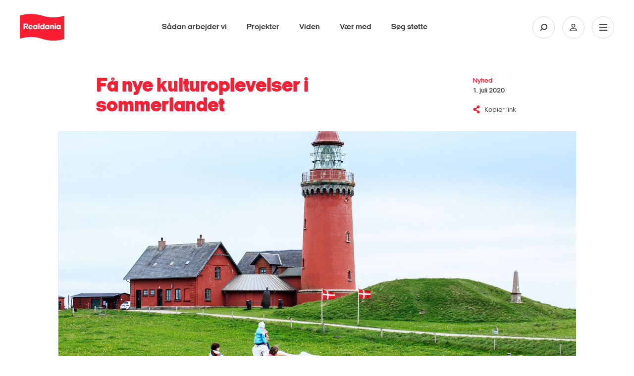

--- FILE ---
content_type: text/html; charset=utf-8
request_url: https://realdania.dk/nyheder/2020/07/faa-nye-kulturoplevelser-i-sommerlandet
body_size: 13088
content:


<!DOCTYPE html>
<html lang="da">
<head class="no-js">
    
    <!-- Google Tag Manager -->
    <script>
    (function(w,d,s,l,i){w[l]=w[l]||[];w[l].push({'gtm.start':
    new Date().getTime(),event:'gtm.js'});var f=d.getElementsByTagName(s)[0],
    j=d.createElement(s),dl=l!='dataLayer'?'&l='+l:'';j.async=true;j.src=
    'https://www.googletagmanager.com/gtm.js?id='+i+dl;f.parentNode.insertBefore(j,f);
    })(window,document,'script','dataLayer','GTM-KXNWCR4');</script>
    <!-- End Google Tag Manager -->

    <!-- Google Tag Manager External Links -->
    
    <!-- Google Tag Manager External Links -->
    <script id="CookieConsent" src="https://policy.app.cookieinformation.com/uc.js" data-culture="da" type="text/javascript"></script>

    <meta charset="utf-8" />
    <meta name="viewport" content="width=device-width, initial-scale=1.0">
    <meta http-equiv="X-UA-Compatible" content="IE=edge">
    <meta http-equiv="Content-Type" content="text/html; charset=utf-8" />
    <meta content="width=device-width, initial-scale=1.0" name="viewport" />
    <meta name="MobileOptimized" content="320">
    <meta name="db" content="web" />

    
<meta name="Description" content="21 kulturinstitutioner har f&#229;et st&#248;tte af Realdania til at afholde arrangementer i k&#248;lvandet p&#229; coronakrisen. I l&#248;bet af sommeren kan du blandt andet opleve s&#230;rlige rundvisninger, foredrag og f&#230;llesspisning flere steder i landet." />

<!-- Open Graph Metadata Tags for Social Media -->
<meta property="og:title" id="ogTitle" content="F&#229; nye kulturoplevelser i sommerlandet" />
<meta property="og:description" id="ogDescription" content="21 kulturinstitutioner har f&#229;et st&#248;tte af Realdania til at afholde arrangementer i k&#248;lvandet p&#229; coronakrisen. I l&#248;bet af sommeren kan du blandt andet opleve s&#230;rlige rundvisninger, foredrag og f&#230;llesspisning flere steder i landet." />
<meta property="og:type" id="ogType" content="website" />
<meta property="og:image" id="ogImage" content="https://realdania.dk/-/media/realdaniadk/nyheder/2020/07/bovbjerg-fyr.jpg?mw=1200" />
<meta property="og:url" id="ogUrl" content="https://realdania.dk/nyheder/2020/07/faa-nye-kulturoplevelser-i-sommerlandet" />
<meta property="sitecoreId" id="sitecoreId" content="{0DFE7827-0821-4DD2-8490-D9067A05FF53}" />
<meta name="twitter:card" content="summary_large_image">
<meta name="twitter:site" content="@Realdaniadk">
<meta name="twitter:title" content="F&#229; nye kulturoplevelser i sommerlandet">
<meta name="twitter:description" content="21 kulturinstitutioner har f&#229;et st&#248;tte af Realdania til at afholde arrangementer i k&#248;lvandet p&#229; coronakrisen. I l&#248;bet af sommeren kan du blandt andet opleve s&#230;rlige rundvisninger, foredrag og f&#230;llesspisning flere steder i landet.">
<meta name="twitter:image" content="https://realdania.dk/-/media/realdaniadk/nyheder/2020/07/bovbjerg-fyr.jpg?mw=1200">
<meta name="cludo:metadata" content="sitecore_id=0dfe782708214dd28490d9067a05ff53|date=01. juli 2020|dateWithTime=06:00 - 01. juli 2020|author=|newsOverviewLink/nyheder/2020/07/faa-nye-kulturoplevelser-i-sommerlandet|newsOverviewLinkText" />
<meta name="cludo:pagetags" content="" />
<meta name="cludo:pagetagnames" content="" />
<meta name="cludo:pagegoals" content="" />
<meta name="cludo:pagegoalnames" content="" />
<meta name="cludo:publishdate" content="20200701T040000" />
<meta name="cludo:employeedepartments" content="" />
<meta name="cludo:eventdatefrom" content="" />
<meta name="cludo:eventdateto" content="" />
<meta name="cludo:eventtype" content="" />
<meta name="cludo:eventaccess" content="" />
<meta name="cludo:eventcity" content="" />
<meta name="cludo:eventregion" content="" />
<meta name="cludo:templateid" content="a2cf81c6a8314f33bdc17f9edc6d00cc" />
<meta name="cludo:newstype" content="0e03cf1dd05a472cb7c7f682885f368a" />
<meta name="cludo:isfeatured" content="False" />
<meta name="cludo:trompet" content="" />
<meta name="cludo:latestnewsdate" content="" />
<meta name="cludo:projectcoordinateslat" content="" />
<meta name="cludo:projectcoordinateslng" content="" />
<meta name="cludo:projecthascoordinates" content="False" />
<meta name="cludo:extraimages" content="" />
<meta name="searchImage" id="searchImage" content="https://realdania.dk/-/media/realdaniadk/nyheder/2020/07/bovbjerg-fyr.jpg?mw=1200" />



<title>F&#229; nye kulturoplevelser i sommerlandet</title>
 
    <meta name="Profile.CookieID" content="ea699e9b-60a1-4425-b47a-8253837e5f54" />
<meta name="Profile.LatestVisit" content="25-12-2025 11:06:20" />
<meta name="Profile.IsReceivingNewsletter" />
<meta name="Profile.IsDebateMember" />
<meta name="Profile.IsReceivingIndeklimaNewsletter" />
<meta name="Profile.IsMember" />
    
<link rel="apple-touch-icon" sizes="57x57" href="/dist/assets/gfx/apple-touch-icon-57x57.png">
<link rel="apple-touch-icon" sizes="60x60" href="/dist/assets/gfx/apple-touch-icon-60x60.png">
<link rel="apple-touch-icon" sizes="72x72" href="/dist/assets/gfx/apple-touch-icon-72x72.png">
<link rel="apple-touch-icon" sizes="76x76" href="/dist/assets/gfx/apple-touch-icon-76x76.png">
<link rel="apple-touch-icon" sizes="114x114" href="/dist/assets/gfx/apple-touch-icon-114x114.png">
<link rel="apple-touch-icon" sizes="120x120" href="/dist/assets/gfx/apple-touch-icon-120x120.png">
<link rel="apple-touch-icon" sizes="144x144" href="/dist/assets/gfx/apple-touch-icon-144x144.png">
<link rel="apple-touch-icon" sizes="152x152" href="/dist/assets/gfx/apple-touch-icon-152x152.png">
<link rel="apple-touch-icon" sizes="180x180" href="/dist/assets/gfx/apple-touch-icon-180x180.png">
<link rel="manifest" href="/dist/assets/gfx/manifest.json">

<link rel="preload" as="font" href="/dist/assets/fonts/realdania.woff" type="font/woff" crossorigin>
<link rel="preload" as="font" href="/dist/assets/fonts/2018/ItalianPlateNo2Expanded-Regular.woff2" type="font/woff2" crossorigin>
<link rel="preload" as="font" href="/dist/assets/fonts/2018/ItalianPlateNo2Expanded-Black.woff2" type="font/woff2" crossorigin>
<link rel="preload" as="font" href="/dist/assets/fonts/2018/ItalianPlateNo2Expanded-Bold.woff2" type="font/woff2" crossorigin>
<link rel="preload" as="font" href="/dist/assets/fonts/2018/ItalianPlateNo2Expanded-Demibold.woff2" type="font/woff2" crossorigin>
<link rel="preload" as="font" href="/dist/assets/fonts/fontawesome-webfont.woff2?v=4.6.3" type="font/woff2" crossorigin>



<link rel="prefetch" href="/dist/css/performance.1762862239419.css" as="style"/><link href="/dist/css/performance.1762862239419.css" rel="stylesheet"><link href="/dist/css/popup.1762862239419.css" rel="stylesheet"><link rel="prefetch" href="/dist/css/main.1762862239419.css" as="style"/><link href="/dist/css/main.1762862239419.css" rel="stylesheet">

    <link rel="icon" type="image/png" href="/dist/assets/gfx/favicon-32x32.png" sizes="32x32">
    <link rel="icon" type="image/png" href="/dist/assets/gfx/favicon-96x96.png" sizes="96x96">
    <link rel="icon" type="image/png" href="/dist/assets/gfx/favicon-16x16.png" sizes="16x16">
    <link rel="shortcut icon" href="/dist/assets/gfx/favicon.ico">


<meta name="msapplication-TileColor" content="#da532c">
<meta name="msapplication-TileImage" content="/dist/assets/gfx/mstile-144x144.png">
<meta name="msapplication-config" content="/dist/assets/gfx/browserconfig.xml">
<meta name="theme-color" content="#ffffff">
<meta name="msapplication-tap-highlight" content="no">
<meta name="apple-mobile-web-app-capable" content="yes">

<meta name="facebook-domain-verification" content="1bcgtearh3s08t6b5a2pltl1c8b8y7" />
    
    
    

        <!-- www.Cludo.com search start JS -->
    <!--[if lte IE 9]>
    <script src="https://api.cludo.com/scripts/xdomain.js" slave="https://api.cludo.com/proxy.html" type="text/javascript"></script>
    <![endif]-->
    <!-- www.Cludo.com search end JS -->

    <link rel="preconnect" href="https://maps.googleapis.com">
    <style>
        [v-cloak] > * {
            display: none
        }

        [v-cloak] {
            display: none
        }
    </style>
    <link rel="prerender" href="/projekter/liste" />
    

<link rel="stylesheet" href="https://application.realdania.dk/eagle/css/app.css" type="text/css">
            <script src="https://ajax.googleapis.com/ajax/libs/jquery/1.12.0/jquery.min.js"></script>
            <script src="https://ajax.googleapis.com/ajax/libs/jqueryui/1.11.4/jquery-ui.min.js" defer></script>
            <script src="https://maps.googleapis.com/maps/api/js?key=AIzaSyDZahTqgbXsEVDX7zvtdw3bmK60tOilcaM" defer></script>
            <script src="https://cdnjs.cloudflare.com/ajax/libs/jquery-validate/1.16.0/jquery.validate.js" defer></script>
            <script src="https://cdnjs.cloudflare.com/ajax/libs/jquery-validation-unobtrusive/3.2.6/jquery.validate.unobtrusive.js" defer></script>
            <script src="https://cdnjs.cloudflare.com/ajax/libs/Swiper/4.2.2/js/swiper.min.js" defer></script>
    <script src="https://www.youtube.com/iframe_api" defer></script>
    

    <script data-cookieconsent="ignore">
        var cookieValue = 'resolution=' + Math.max(screen.width, screen.height) + ",1" + '; path=/';
        document.cookie = cookieValue;

        window.oxygen = {
            cookieTexts: {
                "texteditButton": "Rediger dit samtykke",
                "textheadline": "For at se dette element skal vi bruge dit samtykke til at anvende cookies.",
                "textdescription": "Det g&#248;r du ved at klikke p&#229; knappen nedenfor og derefter v&#230;lge \&quot;Tillad alle\&quot; (den gr&#248;nne knap)."
            }
        };
        window.lazySizesConfig = window.lazySizesConfig || {};
        window.lazySizesConfig.init = false;
    </script>



</head>

<body class="subpage megaribbon-wrapper" id="body" data-recaptcha-sitekey="6LfOY80UAAAAANQyJ9siaGIuJkHmjQR7imnunkrK">
    <div id="vue-app">
        <div class="skip-link" role="navigation" aria-label="Navigationsassistent">
            <a href="#main-container">Skip to Main Content</a>
        </div>
        
    <!-- Google Tag Manager (noscript) -->
    <noscript aria-hidden="true">
        <iframe title="Google Iframe" src="https://www.googletagmanager.com/ns.html?id=GTM-KXNWCR4"
                height="0" width="0" style="display:none;visibility:hidden"></iframe>
    </noscript>
    <!-- End Google Tag Manager (noscript) -->

            <div class="signup-modal signup-modal--image" role="complementary" aria-label="Sign up newsletter">
                <div class="signup-modal__content signup-modal-inner">
                    <input class="signup-modal__cookieName" type="hidden" value="newsletterPopupShown" />
                    <div class="overlay-media__close">
                        <a click="hideCampaignBox()">
                            <svg viewBox="0 0 30 30">
                                <path d="M15,1c7.7,0,14,6.3,14,14c0,7.7-6.3,14-14,14S1,22.7,1,15C1,7.3,7.3,1,15,1 M15,0C6.7,0,0,6.7,0,15c0,8.3,6.7,15,15,15c8.3,0,15-6.7,15-15C30,6.7,23.3,0,15,0L15,0z" />
                                <path class="close__plain" d="M18.7,17.3c0.4,0.4,0.4,1,0,1.4C18.5,18.9,18.3,19,18,19c-0.3,0-0.5-0.1-0.7-0.3L15,16.4l-2.3,2.3C12.5,18.9,12.3,19,12,19c-0.2,0-0.5-0.1-0.7-0.3c-0.4-0.4-0.4-1,0-1.4l2.3-2.3l-2.3-2.3c-0.4-0.4-0.4-1,0-1.4c0.4-0.4,1-0.4,1.4,0l2.3,2.3l2.3-2.3c0.4-0.4,1-0.4,1.4,0c0.4,0.4,0.4,1,0,1.4L16.4,15L18.7,17.3z" />
                                <path class="close__negative" d="M15,0C6.7,0,0,6.7,0,15s6.7,15,15,15s15-6.7,15-15S23.3,0,15,0z M18.7,17.3c0.4,0.4,0.4,1,0,1.4C18.5,18.9,18.3,19,18,19c-0.3,0-0.5-0.1-0.7-0.3L15,16.4l-2.3,2.3C12.5,18.9,12.3,19,12,19c-0.2,0-0.5-0.1-0.7-0.3c-0.4-0.4-0.4-1,0-1.4l2.3-2.3l-2.3-2.3c-0.4-0.4-0.4-1,0-1.4c0.4-0.4,1-0.4,1.4,0l2.3,2.3l2.3-2.3c0.4-0.4,1-0.4,1.4,0c0.4,0.4,0.4,1,0,1.4L16.4,15L18.7,17.3z" />
                            </svg>
                        </a>
                    </div>
                    <div class="signup-modal__image">
                        <img src="/-/media/realdaniadk/nyheder/popup/nyhedsbrev-pop-2.jpg?mw=600" />
                    </div>
                    <div class="signup-modal__body">
                        <p class="signup-modal-headline">Gå ikke glip af nyheder fra Realdania. Tilmeld dig vores nyhedsbreve</p>

                        <p class="signup-modal-manchet">
                            Fort&aelig;l os, hvad du interesserer dig for - s&aring; sender vi et nyhedsbrev med faglig viden, nyheder og inspiration.
<div id="gtx-trans" style="position: absolute; left: 199px; top: 21px;">
<div class="gtx-trans-icon">&nbsp;</div>
</div>
                        </p>
                        
                                <a class="signup-modal__button" href="/nyhedsbreve">
                                    <span class="rd-icon-angle-right"></span>
                                    <span class="signup-modal__button-text">
                                        Tilmeld dig nu
                                    </span>
                                </a>
                        
                    </div>
                </div>
            </div>



            <site-header inline-template search-url="/search?q='">
    <header id="divMegaMenu" ref="divMegaMenu" class="header" aria-label="Mega Menu Navigation" :class="{'header--search-open': isSearchOpen, 'header--open': isMenuOpen}">
        <div class="header__overlay" v-on:click.prevent="onToggleMenu"></div>

        <div class="header__desktop" :class="{'header__desktop--active': isSearchOpen}" v-if="isLargeDesktop" :style="getHeaderDesktopStyle">
            <div class="header__top">
                <a href="/" class="header__logo" role="banner" aria-label="Primary banner">
                    <img alt="logo" src="/dist/assets/img/logo-filled.svg">
                </a>

                <nav class="primary-nav" v-show="!isSearchOpen">
                    <ul class="primary-nav__list">
                                <li class="primary-nav__item">
                                    <a class="primary-nav__link" href="/saadan-stoetter-vi">S&#229;dan arbejder vi</a>
                                </li>
                                <li class="primary-nav__item">
                                    <a class="primary-nav__link" href="/projekter">Projekter</a>
                                </li>
                                <li class="primary-nav__item">
                                    <a class="primary-nav__link" href="/viden">Viden</a>
                                </li>
                                <li class="primary-nav__item">
                                    <a class="primary-nav__link" href="/vaer-med">V&#230;r med</a>
                                </li>
                                <li class="primary-nav__item">
                                    <a class="primary-nav__link" href="/soeg-stoette">S&#248;g st&#248;tte</a>
                                </li>

                    </ul>
                </nav>

                <div class="primary-search" style="display: none;" v-show="isSearchOpen">
                        <div class="cludo-search cludo-search--secondary">
                            <div id="cludo-search-form">
                                <label for="headerSearchBox">Indsæt søgeord for at søge på hjemmesiden</label>
                                <input ref="searchInput" name="ctl02$txtSearchBox" placeholder="Søg" type="text" class="search-box" autocomplete="off" id="headerSearchBox" />
                                <button type="button"><span class="rd-icon-search" aria-hidden="true"></span></button>
                            </div>
                        </div>
                </div>


                <div class="header__icons">
                            <button class="header__icon" :class="{'header__icon--active': isSearchOpen}" v-on:click.prevent="onToggleSearch" aria-label="Søg på Realdania">
                                <svg class="header__icon-search">
                                    <use xlink:href="/dist/assets/icons/symbols.svg#search" />
                                </svg>
                            </button>

                    <a class="header__icon" href="/mitrealdania/medlemsprofil" aria-label="Min side">
                        <svg class="header__icon-user">
                            <use xlink:href="/dist/assets/icons/symbols.svg#user" />
                        </svg>
                    </a>
                    <button class="header__icon" v-on:click.prevent="onToggleMenu" aria-label="Åben navigation">
                        <svg class="header__icon-bars">
                            <use xlink:href="/dist/assets/icons/symbols.svg#burger" />
                        </svg>
                        <svg class="header__icon-close">
                            <use xlink:href="/dist/assets/icons/symbols.svg#close" />
                        </svg>
                    </button>
                </div>
            </div>
        </div>

        <div class="header__mobile" tabindex="-1">
            <div class="header__top">
                <a href="/" class="header__logo" role="banner" aria-label="Secondary banner" aria-hidden="true">
                    <img alt="logo" src="/dist/assets/img/logo-filled.svg">
                </a>

                <div class="header__icons">
                    <a class="header__icon profile" href="/mitrealdania/medlemsprofil" aria-label="Min side">
                        <svg class="header__icon-user">
                            <use xlink:href="/dist/assets/icons/symbols.svg#user" />
                        </svg>
                    </a>
                    <button class="header__icon" v-on:click.prevent="onToggleMenu" aria-label="Vis eller skjul mobilmenu">
                        <svg class="header__icon-bars">
                            <use xlink:href="/dist/assets/icons/symbols.svg#burger" />
                        </svg>
                        <svg class="header__icon-close">
                            <use xlink:href="/dist/assets/icons/symbols.svg#close" />
                        </svg>
                    </button>
                </div>
            </div>

            <div class="header__mobile-nav" :style="getHeaderMobileNavStyle">
                    <div class="cludo-search">
                        <div id="cludo-search-form-burger">
                            <label for="headerSearchBox2">Indsæt søgeord for at søge på hjemmesiden</label>
                            <input id="headerSearchBox2" name="ctl02$txtSearchBox" placeholder="Søg" type="text" class="search-box" autocomplete="off" />
                            <button aria-label="Fortag søgning" type="button"><span class="rd-icon-search" aria-hidden="true"></span></button>
                        </div>
                    </div>

                <ul class="burger-nav" id="burger-navigation">
                                        <li class="burger-nav__item">
                                                <button>
                                                    Om os
                                                        <span class="rd-icon-right rd-icon-right--rotate-down"></span>
                                                </button>
                                            

                                                <ul class="burger-nav__submenu">
                                                            <li class="burger-nav__subitem">
                                                                <a href="/om-os/vores-grundlag">Vores grundlag</a>
                                                            </li>
                                                            <li class="burger-nav__subitem">
                                                                <a href="/om-os/historie">Historie</a>
                                                            </li>
                                                            <li class="burger-nav__subitem">
                                                                <a href="/om-os/&#248;konomi">&#216;konomiske n&#248;gletal</a>
                                                            </li>
                                                            <li class="burger-nav__subitem">
                                                                <a href="/om-os/forening-og-medlemsdemokrati">Forening og medlemsdemokrati</a>
                                                            </li>
                                                            <li class="burger-nav__subitem">
                                                                <a href="/om-os/medarbejdere">Medarbejdere</a>
                                                            </li>
                                                            <li class="burger-nav__subitem">
                                                                <a href="/om-os/repraesentantskabet">Repr&#230;sentantskabet</a>
                                                            </li>
                                                            <li class="burger-nav__subitem">
                                                                <a href="/om-os/bestyrelsen">Bestyrelsen</a>
                                                            </li>
                                                            <li class="burger-nav__subitem">
                                                                <a href="/om-os/ledelse-og-organisation">Ledelse og organisation</a>
                                                            </li>
                                                            <li class="burger-nav__subitem">
                                                                <a href="/om-os/bolius">Videncentret Bolius</a>
                                                            </li>
                                                            <li class="burger-nav__subitem">
                                                                <a href="/om-os/realdaniabyogbyg">Realdania By &amp; Byg - et datterselskab</a>
                                                            </li>
                                                            <li class="burger-nav__subitem">
                                                                <a href="/om-os/samfundsansvar">Samfundsansvar</a>
                                                            </li>
                                                            <li class="burger-nav__subitem">
                                                                <a href="/om-os/ledige-stillinger">Ledige stillinger</a>
                                                            </li>

                                                </ul>
                                        </li>
                                        <li class="burger-nav__item">
                                        <a href="/projekter">
                                            Projekter

                                        
                                        </a>
                                            

                                        </li>
                                        <li class="burger-nav__item">
                                        <a href="/soeg-stoette">
                                            S&#248;g st&#248;tte

                                        
                                        </a>
                                            

                                        </li>
                                        <li class="burger-nav__item">
                                        <a href="/saadan-stoetter-vi">
                                            S&#229;dan arbejder vi

                                        
                                        </a>
                                            

                                        </li>
                                        <li class="burger-nav__item">
                                        <a href="/vaer-med">
                                            V&#230;r med

                                        
                                        </a>
                                            

                                        </li>
                                        <li class="burger-nav__item">
                                        <a href="/viden">
                                            Viden

                                        
                                        </a>
                                            

                                        </li>

                </ul>

                <div class="header-seperator"></div>

                <div class="header__servicemenu">
                    <ul class="servicemenu" role="menubar" aria-label="Servicemenu">
                                <li class="servicemenu__item">
                                    <a href="/om-os/hvem-er-vi" role="menuitem">Kontakt</a>
                                </li>
                                <li class="servicemenu__item">
                                    <a href="/aktuelt" role="menuitem">Nyheder</a>
                                </li>
                                <li class="servicemenu__item">
                                    <a href="/vaer-med/bliv-medlem" role="menuitem">Meld dig ind</a>
                                </li>
                                <li class="servicemenu__item">
                                    <a href="http://www.realdania.org" role="menuitem">English</a>
                                </li>

                    </ul>
                </div>

                <div class="header-seperator"></div>
                
                <div class="socialmedia" >
                    <ul class="socialmedia__list" role="menubar" aria-label="Socialmedia links">
                        <li class="socialmedia__item">
                            <a href="https://www.facebook.com/realdaniadk" target="_blank" role="menuitem">
                                <span class="fa fa-facebook"></span>
                            </a>
                        </li>
                        <li class="socialmedia__item">
                            <a href="https://www.instagram.com/realdaniadk/" target="_blank" role="menuitem">
                                <span class="fa fa-instagram"></span>
                            </a>
                        </li>
                        <li class="socialmedia__item">
                            <a href="https://www.linkedin.com/company/realdania/" target="_blank" role="menuitem">
                                <span class="fa fa-linkedin"></span>
                            </a>
                        </li>
                        <li class="socialmedia__item">
                            <a href="https://twitter.com/Realdaniadk" target="_blank" role="menuitem">
                                <span class="fa fa-twitter"></span>
                            </a>
                        </li>
                    </ul>

                </div>
            </div>
        </div>
    </header>
    </site-header>


        <!-- Overlay -->
<div id="dania-modal-bg" class="close-overlay" role="complementary" aria-label="Modal loading">
    <div class="preloader">
        <div class="loader-inner ball-scale-multiple">
            <div></div>
            <div></div>
            <div></div>
        </div>
    </div>
    <div id="article-bullets">
        <span class="article-bullets-circle fa fa-circle"></span>
        <span class="article-bullets-circle fa fa-circle"></span>
        <span class="article-bullets-circle fa fa-circle"></span>
        <span class="article-bullets-circle fa fa-circle"></span>
        <span class="article-bullets-circle fa fa-circle"></span>
        <span class="article-bullets-circle fa fa-circle"></span>
        <span class="article-bullets-circle fa fa-circle"></span>
        <span class="article-bullets-circle fa fa-circle"></span>
        <span class="article-bullets-circle fa fa-circle"></span>
    </div>
    <span class="m-prev rd-icon-angle-left"></span>
    <span class="m-next rd-icon-angle-right"></span>
</div>
<span class="close-red close-red--overlay close-overlay" role="complementary" aria-label="Modal close" id="close-global-overlay">x</span>
<div id="dania-modal-container" class="article-overlay" role="complementary" aria-label="Modal content">
    <div id="dania-modal-container__content">
        <div class="top-news">
            <p id="m-category"></p>
            <h2 id="m-headline">.</h2>
            <p id="m-publish-date"></p>
            <h3 id="m-manchet">.</h3>
        </div>
        <div class="event-highlighted-top-container m-event">
            <div class="event-highlighted-top">
                <p class='calendar-icon'><span id="m-month"></span><span id="m-dato"></span> </p>
                <div class="event-highlighted-meta">
                    <p id="m-date"></p>
                    <p id="m-location"></p>
                </div>
            </div>
            <div id="m-event-form"></div>
            
        </div>
        <div id="m-header-image" class="image-wrap _16-9">
        </div>
        <div id="m-content" class="m-content editor">
        </div>
    </div>
</div>
<div id="dania-modal-box" class="article-overlay" role="complementary" aria-label="Article overlay">
    <div id="dania-modal-box-content">
        <div id="dania-modal-box-content-login"></div>
        <div id="dania-modal-box-content-list"></div>
        <div id="dania-modal-box-content-profile"></div>
    </div>
</div>


        <div id="main-container" data-page-target>
            <section class="page-content news-page" aria-label="F&#229; nye kulturoplevelser i sommerlandet">
    <div class="container-fluid">
        <div class="container-inner">

            <!-- Headline -->
            <article class="row content-header">
                <div class="col-xs-8 col-sm-offset-1 col-sm-5">
                    <h1 class="content-header__headline">Få nye kulturoplevelser i sommerlandet</h1>
                </div>
                <div class="col-xs-8 col-sm-offset-1 col-sm-6 col-xl-offset-0 col-xl-2">
                    <div class="content-header__meta">
                        <p class="content-header__category">
                            Nyhed
                            <span>1. juli 2020</span>
                        </p>

                        <copy-current-location label="Kopier link"
                                               success-label="Kopieret">
                        </copy-current-location>
                    </div>
                </div>
            </article>

    <div class="row">
        <div class="col-xs-8">
            <content-gallery v-bind:images="{&quot;images&quot;: [{&quot;src&quot;: &quot;https://realdania.dk:443/-/media/realdaniadk/nyheder/2020/07/bovbjerg-fyr.jpg?mw=2000&quot;,&quot;width&quot;: &quot;5760&quot;,&quot;height&quot;: &quot;3840&quot;,&quot;downloadLink&quot;: &quot;https://realdania.dk:443/-/media/realdaniadk/nyheder/2020/07/bovbjerg-fyr.jpg?download=true&quot;,&quot;preventImageDownload&quot;:&quot;false&quot;,&quot;title&quot;: &quot;F&#229; nye kulturoplevelser i sommerlandet&quot;,&quot;description&quot;: &quot;Bovbjerg Fyr inviterer i sommerferieperioden til f&#230;llesspisning i et stort telt, som er sat op ved siden af det vestjyske udflugtsm&#229;l, der ligger p&#229; kanten af Bovbjerg Klint ved Ferring.&quot;,&quot;credit&quot;: &quot;Lars Engelgaar&quot;,&quot;email&quot;: &quot;https://realdania.dk/nyheder/2020/07/faa-nye-kulturoplevelser-i-sommerlandet?imagename=bovbjerg-fyr.jpg&amp;showgallery=topgallery&quot;,&quot;facebook&quot;: &quot;https://www.facebook.com/sharer/sharer.php?u=https://realdania.dk/nyheder/2020/07/faa-nye-kulturoplevelser-i-sommerlandet?imagename=bovbjerg-fyr.jpg&amp;showgallery=topgallery&quot;,&quot;twitter&quot;: &quot;https://twitter.com/home?status=https://realdania.dk/nyheder/2020/07/faa-nye-kulturoplevelser-i-sommerlandet?imagename=bovbjerg-fyr.jpg&amp;showgallery=topgallery&quot;,&quot;linkedin&quot;: &quot;https://www.linkedin.com/shareArticle?mini=true&amp;url=https://realdania.dk/nyheder/2020/07/faa-nye-kulturoplevelser-i-sommerlandet?imagename=bovbjerg-fyr.jpg&amp;showgallery=topgallery&quot;,&quot;link&quot;: &quot;https://realdania.dk/nyheder/2020/07/faa-nye-kulturoplevelser-i-sommerlandet?imagename=bovbjerg-fyr.jpg&amp;showgallery=topgallery&quot;}]}"
                             v-bind:video="{}"
                             headerimage="/-/media/realdaniadk/nyheder/2020/07/bovbjerg-fyr.jpg"
                             headerimage-height=""
                             headerimage-width=""
                             text-open-gallery="Se billede"
                             text-open-video="Se video"></content-gallery>
        </div>
    </div>


            <article class="row">
                <div class="col-xs-8 col-sm-offset-1 col-sm-4">
                    <h2 class="content-manchet"><br/>21 kulturinstitutioner har fået støtte af Realdania til at afholde arrangementer i kølvandet på coronakrisen. I løbet af sommeren kan du blandt andet opleve særlige rundvisninger, foredrag og fællesspisning flere steder i landet.  </h2>

                    <div class="content-editor">
                        Der er b&aring;de noget for unge, &aelig;ldre og b&oslash;rnefamilierne n&aring;r 21 Realdania-st&oslash;ttede kulturinstitutioner byder indenfor i byer og p&aring; landet i hele Danmark. Flere arrangementer kan opleves allerede i sommerferien.&nbsp;<br />
<br />
P&aring; <strong>Ledreborg Gods</strong> ved Lejre kan du hver dag i juli m&aring;ned komme p&aring; gratis rundvisning i lokaler, hvor der ikke har v&aelig;ret offentlig adgang i 20 &aring;r. <strong>Bovbjerg Fyr</strong> inviterer i sommerferieperioden til f&aelig;llesspisning i et stort telt, som er sat op ved siden af det vestjyske udflugtsm&aring;l, der ligger p&aring; kanten af Bovbjerg Klint ved Ferring. P&aring; <strong>Cirkusmuseet</strong> kan du pr&oslash;ve akrobatik og g&oslash;gl p&aring; egen krop i alle &aring;bne dage i juli.<br />
<br />
Sensommeren byder blandt andet p&aring; 16 s&aelig;rarrangementer i <strong>Spinderihallerne i Vejle</strong> &ndash; f.eks. korsang, godnathistorier og f&aelig;llesspisning. I august er der ogs&aring; h&oslash;stmarked p&aring; <strong>Kofoed Skole</strong> samt yoga, performances og samtaler ved <strong>Den Frie Udstillingsbygning</strong> &ndash; begge steder i K&oslash;benhavn. <strong>Jollmands g&aring;rd</strong> p&aring; Als byder p&aring; s&aelig;rarrangementer fra august med temaer som bygningskultur, dialekter og egnsretter &ndash; og en event om h&aring;ndarbejde den 8. august.<br />
<br />
Byd indenfor-arrangementerne finder sted i kulturinstitutioner, attraktioner og oplevelsesvirksomheder, som Realdania tidligere har st&oslash;ttet. Puljen til de s&aelig;rlige arrangementer er en delindsats i Realdanias samlede bidrag til at afb&oslash;de virkninger af COVID-19.&nbsp;<br />
<br />
&Oslash;vrige kulturinstitutioner, der har f&aring;et st&oslash;tte, er: Bornholms Kunstmuseum, Cirkusmuseet, Vognserup Gods, F&aelig;ngslet i Horsens, CLAY, Dronninglund Kunstcenter, Jazzhus Montmartre, Roskilde Kloster, K&oslash;benhavns bef&aelig;stning, M&oslash;nsted Kalkgruber, Sams&oslash; Energiakademi, Folketeatret, Motorfabrikken Marstal, Zoologisk Have i K&oslash;benhavn og HEART &ndash; Museum of Contemporary Art. Hold &oslash;je med arrangementer p&aring; deres respektive hjemmesider.<br />
&nbsp;<br />
Byd indenfor-puljen er m&aring;lrettet projekter, som tidligere har modtaget st&oslash;tte fra Realdania til nybyggeri, ombygnings- eller restaureringsarbejde eller til en arkitektkonkurrence f&oslash;r et realiseret byggeri. En ny ans&oslash;gningsrunde for events &aring;bner den 10. august 2020 (ans&oslash;gningsfrist den 28. august). Der er samlet afsat 10 mio. kr. til arrangementer.<br />
<br />
Arrangementerne i regi af Byd indenfor er en del af foreningen Realdanias samlede COVID-19-indsats p&aring; 175 mio. kr., der udover hj&aelig;lp til projekter, som er udfordret af corona-krisen, ogs&aring; har fokus p&aring; at underst&oslash;tte en b&aelig;redygtig udvikling i byggeriet i k&oslash;lvandet p&aring; krisen.
                    </div>



                    <!-- Teamer & Realdania By og Byg Image -->
                </div>

                <!-- Sidebar -->
                <aside class="col-xs-8 col-sm-offset-1 col-sm-2">
                        <div class="content-contact">
                            <h3 class="content-contact__headline">
                                Kontakt
                            </h3>
                            <div class="content-contact__body">
                                <p>Stine Lea Jacobi<br />
Programchef<br />
Realdania<br />
21 74 77 25<br />
slj@realdania.dk</p>
                            </div>

                        </div>
                </aside>
            </article>

            <article class="row">
                <div class="col-xs-8 col-sm-offset-1 col-sm-6">
                    <!-- Projectspots -->
                        <div class="content-projectspots">
                                <a class="content-projectspot" href="/projekter/byd-indenfor">
                                    <div class="content-projectspot__img-container">
                                        <img class="content-projectspot__img" src="/-/media/realdaniadk/projekter/byd-indenfor/byd-indenfor3-(1).jpg?mw=500" alt="Byd indenfor-puljen" />
                                    </div>
                                    <div class="content-projectspot__body">
                                        <h2>Byd indenfor-puljen</h2>
                                        <p>I forbindelse med COVID-19-krisen afsatte vi Byd indenfor-puljen. Puljen havde til formål at hjælpe kulturinstitutioner, attraktioner og besøgssteder, som vi ti...</p>
                                        <div class="content-projectspot__icon">
                                            <base-icon icon="arrow-right-circle-thin"></base-icon>
                                            <p>Se projekt</p>
                                        </div>
                                    </div>
                                </a>
                        </div>
                </div>
            </article>

            <div class="row">
                <div class="col-xs-8">
                    <!-- Megaribbons -->
                    <div class="megaribbons">

                    </div>
                    <div>
                        
                    </div>
                </div>
            </div>
        </div>

        <div class="container-inner">
    <div class="container-inner">
        <div class="row content-news spot-relate-4">
            <div class="col-lg-8">

                <h4 class="breaker-heading"> Relateret indhold</h4>
            </div>
            <div class="col-lg-8">
                <div class="row inner">
<div class="spot">
    <a href="/projekter/byd-indenfor">
            <div class="spot-txt">
                <h2>
                    Byd indenfor-puljen
                </h2>
                <p>
                    I forbindelse med COVID-19-krisen afsatte vi Byd indenfor-puljen. Puljen havde til formål at hjælpe kulturinstitutioner, attraktioner og ...
                </p>
                <div class="wrapper-link">
                    <span class="rd-icon-angle-right"></span>
                </div>
            </div>
    </a>
</div>
                </div>
            </div>
        </div>
    </div>

            
        </div>
    </div>
</section>


<scroll-to-top label="Til top"></scroll-to-top>


            
        </div>

        
        <div data-lightbox-wrapper>
            
        </div>

        
        <div style="height: 1px;"></div>

        <site-footer inline-template v-cloak>
            <footer id="footer" class="page-footer">
                
                <div class="container-fluid">
    <div class="container-inner">
        <div class="row">
            <div class="col col-lg-2">
                <h3>Om Realdania</h3>
<p>I Realdania arbejder vi for at skabe livskvalitet for alle gennem det byggede milj&oslash;.</p>
<p>Vi er forening med medlemsdemokrati med omkring 190.000 medlemmer. </p>
<h3>Datterselskab</h3>
<ul>
    <li><a href="/om-os/realdaniabyogbyg">Realdania By&nbsp;&amp; Byg</a></li>
</ul>
            </div>
            <div class="col col-lg-2">
                <h3>Kom hurtigt til</h3>
<ul>
    <li><a href="/vaer-med/arrangementer">Arrangementer</a></li>
    <li><a href="/vaer-med/indmeldelse-person">Meld dig ind</a></li>
    <li><a href="/nyheder">Nyhedsoverblik</a></li>
    <li><a href="/nyheder/presserum">Presserum</a></li>
    <li><a href="/jubilaeum">Realdania 25 &aring;r</a></li>
    <li><a href="/om-os/ledige-stillinger">Ledige stillinger</a></li>
</ul>
<h3>Andre</h3>
<ul>
    <li><a rel="noopener noreferrer" href="https://www.bolius.dk/" target="_blank">Videncentret Bolius</a></li>
    <li><a rel="noopener noreferrer" rel="noopener noreferrer" href="http://www.realdaniabyogbygklubben.dk/" target="_blank">Realdania By &amp; Byg Klubben</a></li>
    <li><a href="/vaer-med/debat">Realdania Debat</a></li>
</ul>
            </div>
            <div class="col col-lg-2">
                <h3>F&oslash;lg os</h3>
<ul>
    <li><a href="/nyhedsbreve">Tilmeld dig vores nyhedsbreve</a></li>
    <li><a rel="noopener noreferrer" rel="noopener noreferrer" href="https://www.facebook.com/realdaniadk" target="_blank">Facebook</a></li>
    <li><a rel="noopener noreferrer" rel="noopener noreferrer" href="https://www.linkedin.com/company/realdania/" target="_blank">LinkedIn</a></li>
    <li><a rel="noopener noreferrer" rel="noopener noreferrer" href="https://www.instagram.com/realdaniadk/" target="_blank">Instagram</a></li>
    <li><a rel="noopener noreferrer" rel="noopener noreferrer" href="https://www.youtube.com/user/Realdania" target="_blank">YouTube</a></li>
    <li><a rel="noopener noreferrer" rel="noopener noreferrer" href="https://realdania.dk/rss" target="_blank">RSS</a></li>
</ul>
            </div>
            <div class="col col-lg-2">
                <h3>Kontakt</h3>
<p>Realdania<br />
Jarmers Plads 2<br />
1551 K&oslash;benhavn V</p>
<p>CVR-nr. 55 54 22 28</p>
<ul class="vis-pa">
    <li><a rel="noopener noreferrer" rel="noopener noreferrer" href="https://www.google.dk/maps/place/Realdania/@55.679479,12.5624373,17z/data=!3m1!4b1!4m5!3m4!1s0x4652530ee74932bb:0x43d430c5223051cc!8m2!3d55.679476!4d12.564626" target="_blank">Vis p&aring; kort</a></li>
    <li><a href="/om-os/hvem-er-vi">Kontakt os - find en medarbejder</a></li>
</ul>
<ul class="vrige">
    <li>Tlf.  70 11 66 66</li>
    <li><a href="mailto:realdania@realdania.dk">realdania@realdania.dk<br />
    </a><br />
    <br />
    </li>
    <li><a href="/cookies">Brug af cookies</a></li>
    <li><a href="/persondatapolitik">Privatlivspolitik</a></li>
    <li><a href="/om-os/whistleblowerordning">Whistleblowerordning</a></li>
</ul>
            </div>
        </div>
        <div class="row">
            <div class="col col-lg-8">
                <img alt="logo" src="/dist/assets/img/logo-white.svg" class="logo">
                
                
            </div>
        </div>
    </div>
</div>
            </footer>
        </site-footer>

        <base-modal></base-modal>
    </div>


        <script src="/dist/legacy-js/v-0979092a14fea96ad30e99c65324438c/vendor-important-2.min.js" defer></script>

        <script src="/dist/legacy-js/v-08c5485d4886fc87b11d1622ffec2366/vendor-important-3.min.js" defer></script>
        <script src="/dist/legacy-js/v-c96a6344a33211a741da95bef4902d5b/vendor-extra.min.js" defer></script>



    <script src="/dist/legacy-js/v-ea72b6686cf706b3909f3c90b7f52baf/vendor-animation.min.js" defer></script>

    <script defer="defer" src="/dist/js//manifest.b27230.js"></script><script defer="defer" src="/dist/js//vendor.b27230.js"></script><script defer="defer" src="/dist/js//main.b27230.js"></script>

    <!-- www.Cludo.com Search body init script start -->
<script type="text/javascript" src="//customer.cludo.com/scripts/bundles/search-script.min.js"></script>
<script type="text/javascript" src="//customer.cludo.com/js/230/1614/cludo-search.min.js"></script>
<script>
    (function () {
        var CludoSearch = '';
        var today = new Date();
        var recentYear = today.cludoAddDays(-365).toISOString();
        var recentMonth = today.cludoAddDays(-30).toISOString();
        var recentWeek = today.cludoAddDays(-7).toISOString();
        var nextYear = today.cludoAddDays(365).toISOString();
        var nextMonth = today.cludoAddDays(30).toISOString();
        var nextWeek = today.cludoAddDays(7).toISOString();
        var cludoSettings = {
            customerId: 230,
            engineId: 1614,
            searchUrl: '/search',
            /* change this parameter into the correct URL to search page */
            searchInputs: ['cludo-search-form', 'cludo-search-content-form', 'cludo-search-form-burger'],
            initSearchBoxText: '',
            loading: "<img src='//customer.cludo.com/img/loading.gif' alt='Loading flere resultater' class='loading' role='progressbar' /><div class='loading-more-text'>Loading resultater. Vent venligst ...</div>",
            endlessScroll: { stopAfterPage: 1, resultsPerPage: 10, bottomOffset: 700 },
            jumpToTopOnFacetClick: false,
            hideSearchFiltersIfNoResult: false,
            resetFiltersBeforeSearch: true,
            richAutocomplete: true,
            rangeFacets: {
                newsDateRange: { fieldName: 'NewsDate_date', ranges: [{ from: recentWeek, to: today }, { from: recentMonth, to: today }, { from: recentYear, to: today }] },
                eventsDateRange: { fieldName: 'NewsDate_date', ranges: [{ from: today, to: nextWeek }, { from: today, to: nextMonth }, { from: today, to: nextYear }] },
            },
        };
        window.CludoSearch = new window.Cludo(cludoSettings);
    })();
</script>
<!-- www.Cludo.com Search body init script start -->
    

    

<script>
    //const urlParams = new URLSearchParams(window.location.search);
    //const mref = urlParams.get("mref");

    //if (mref) {
    //    document.querySelectorAll("a.mref").forEach(link => {
    //        try {
    //            const linkUrl = new URL(link.href, window.location.origin);
    //            linkUrl.searchParams.set("mref", mref);

    //            link.href = linkUrl.toString();
    //        } catch (e) {
    //            if (link.getAttribute("href")) {
    //                let href = link.getAttribute("href");
    //                const sep = href.includes("?") ? "&" : "?";
    //                href += `${sep}mref=${encodeURIComponent(mref)}`;
    //                link.setAttribute("href", href);
    //            }
    //        }
    //    });
    //}

    setTimeout(function () {
        window.CludoSearch.init();
    }, 3000);
</script>


</body>
</html>


--- FILE ---
content_type: text/css
request_url: https://realdania.dk/dist/css/performance.1762862239419.css
body_size: 55878
content:
@charset "UTF-8";.burger-nav__item button,.servicemenu__item a,.servicemenu__item button{-webkit-appearance:none;-moz-appearance:none;background:none;border:none;font-size:1em;padding:0}.burger-nav__item button:focus,.servicemenu__item a:focus,.servicemenu__item button:focus{outline:none}@font-face{font-display:swap;font-family:Italian Plate No\ 2;font-style:normal;font-weight:400;src:url(/dist/assets/fonts/2018/ItalianPlateNo2Expanded-Regular.eot);src:url(/dist/assets/fonts/2018/ItalianPlateNo2Expanded-Regular.eot?#iefix) format("embedded-opentype"),url(/dist/assets/fonts/2018/ItalianPlateNo2Expanded-Regular.woff2) format("woff2"),url(/dist/assets/fonts/2018/ItalianPlateNo2Expanded-Regular.woff) format("woff")}@font-face{font-display:swap;font-family:Italian Plate No\ 2;font-style:normal;font-weight:600;src:url(/dist/assets/fonts/2018/ItalianPlateNo2Expanded-Demibold.eot);src:url(/dist/assets/fonts/2018/ItalianPlateNo2Expanded-Demibold.eot?#iefix) format("embedded-opentype"),url(/dist/assets/fonts/2018/ItalianPlateNo2Expanded-Demibold.woff2) format("woff2"),url(/dist/assets/fonts/2018/ItalianPlateNo2Expanded-Demibold.woff) format("woff")}@font-face{font-display:swap;font-family:Italian Plate No\ 2;font-style:normal;font-weight:700;src:url(/dist/assets/fonts/2018/ItalianPlateNo2Expanded-Bold.eot);src:url(/dist/assets/fonts/2018/ItalianPlateNo2Expanded-Bold.eot?#iefix) format("embedded-opentype"),url(/dist/assets/fonts/2018/ItalianPlateNo2Expanded-Bold.woff2) format("woff2"),url(/dist/assets/fonts/2018/ItalianPlateNo2Expanded-Bold.woff) format("woff")}@font-face{font-display:swap;font-family:Italian Plate No\ 2;font-style:normal;font-weight:900;src:url(/dist/assets/fonts/2018/ItalianPlateNo2Expanded-Black.eot);src:url(/dist/assets/fonts/2018/ItalianPlateNo2Expanded-Black.eot?#iefix) format("embedded-opentype"),url(/dist/assets/fonts/2018/ItalianPlateNo2Expanded-Black.woff2) format("woff2"),url(/dist/assets/fonts/2018/ItalianPlateNo2Expanded-Black.woff) format("woff")}@font-face{font-display:swap;font-family:realdania;font-style:normal;font-weight:400;src:url(/dist/assets/fonts/realdania.eot);src:url(/dist/assets/fonts/realdania.eot?#iefix) format("embedded-opentype"),url(/dist/assets/fonts/realdania.woff) format("woff"),url(/dist/assets/fonts/realdania.ttf) format("truetype"),url(/dist/assets/fonts/realdania.svg#realdania) format("svg")}@font-face{font-display:swap;font-family:realdania-extra;font-style:normal;font-weight:400;src:url(/dist/assets/fonts/realdania-extra.eot);src:url(/dist/assets/fonts/realdania-extra.eot?#iefix) format("embedded-opentype"),url(/dist/assets/fonts/realdania-extra.woff) format("woff"),url(/dist/assets/fonts/realdania-extra.ttf) format("truetype"),url(/dist/assets/fonts/realdania-extra.svg#realdania) format("svg")}[data-icon]:before{content:attr(data-icon)}[class*=" rd-icon-"]:before,[class^=rd-icon-]:before,[data-icon]:before{speak:none;-webkit-font-smoothing:antialiased;-moz-osx-font-smoothing:grayscale;font-family:realdania!important;font-style:normal!important;font-variant:normal!important;font-weight:400!important;line-height:1;text-transform:none!important}[class*=" rd-icon-angle-"]:before,[class^=rd-icon-angle-]:before{align-items:center;display:flex;height:100%;justify-content:center;width:100%}.rd-icon-search:before{content:"a"}.rd-icon-angle-right:before{content:"b"}.rd-icon-twitter:before{content:"c"}.rd-icon-instagram:before{content:"d"}.rd-icon-facebook:before{content:"e"}.rd-icon-talk-chat-2:before{content:"f"}.rd-icon-angle-left:before{content:"g"}.rd-icon-cancel:before{content:"h"}.rd-icon-caret-down:before{content:"i"}[class*=" rd-ex-icon-"]:before,[class^=rd-ex-icon-]:before{speak:none;-webkit-font-smoothing:antialiased;-moz-osx-font-smoothing:grayscale;font-family:realdania-extra!important;font-style:normal!important;font-variant:normal!important;font-weight:400!important;line-height:1;text-transform:none!important}.rd-ex-icon-mail:before{content:"f"}.rd-ex-icon-ribbon:before{content:"b"}.rd-ex-icon-gallery:before{content:"h"}.rd-ex-icon-video:before{content:"d"}.rd-ex-icon-linkedin:before{content:"n"}.rd-ex-icon-link:before{content:"m"}.rd-ex-icon-heart:before{content:"g"}.lock{height:100vh;overflow:hidden!important;width:100vw}.top-image{overflow:hidden}.top-image video{background:no-repeat 50%;background-size:cover;height:auto;left:50%;position:absolute;top:50%;transform:translateX(-50%) translateY(-50%);width:100%;z-index:0}.form-registration__submit:hover .rd-icon-angle-left,.form-registration__submit:hover .rd-icon-angle-right,.form-registration__submit:hover body .swiper-button-next,.form-registration__submit:hover body .swiper-button-prev,.icon-angle-hover,.rd-icon-angle-left:hover,.rd-icon-angle-right:hover,body .swiper-button-next:hover,body .swiper-button-prev:hover{background-color:#fa1e32;border:1px solid #fa1e32;color:#fff;text-shadow:.5px 0 0 #fff}.icon-angle-white-hover,.rd-icon-angle-left.hover-white:hover,.rd-icon-angle-right.hover-white:hover,a.overlay:hover .rd-icon-angle-right.hover-white,body .swiper-button-next.hover-white:hover,body .swiper-button-prev.hover-white:hover{background-color:#fff;border:1px solid #fff;box-shadow:none;color:#fa1e32!important;text-shadow:none}.rd-icon-angle-left,.rd-icon-angle-right,body .swiper-button-next,body .swiper-button-prev{border:1px solid #fc838e;border-radius:50%;box-shadow:inset 0 0 1px #fc838e;color:#fa1e32;cursor:pointer;display:inline-block;font-size:15px;height:30px;line-height:1;position:relative;text-align:center;text-indent:1px;top:-.5px;width:30px}.rd-icon-angle-left.has-margin,.rd-icon-angle-right.has-margin,body .swiper-button-next.has-margin,body .swiper-button-prev.has-margin{margin-left:10px;margin-right:10px}.rd-icon-angle-left.has-margin+span,.rd-icon-angle-right.has-margin+span,body .swiper-button-next.has-margin+span,body .swiper-button-prev.has-margin+span{position:relative;top:-3px}.rd-icon-angle-left.icon-red,.rd-icon-angle-right.icon-red,body .swiper-button-next.icon-red,body .swiper-button-prev.icon-red{background-color:#fa1e32;border:1px solid #fa1e32;box-shadow:inset 0 0 1px #fa1e32;color:#fff;text-shadow:1px 0 0 #fa1e32}.rd-icon-angle-left.icon-white,.rd-icon-angle-right.icon-white,body .swiper-button-next.icon-white,body .swiper-button-prev.icon-white{background-color:transparent;border:1px solid #fff;color:#fff}.rd-icon-right{border:1px solid #fc838e;border-radius:50%;color:#fa1e32;cursor:pointer;display:inline-block;font-size:15px;height:30px;line-height:1;margin-left:10px;position:relative;text-align:center;text-indent:1px;width:30px}.rd-icon-right:before{align-items:center;content:"b";display:flex;height:100%;justify-content:center}.rd-icon-right.rd-icon-right--red{background-color:#fa1e32;border-color:#fa1e32;color:#fff}.rd-icon-right.rd-icon-right--white{background-color:#fff;border-color:#fff;color:#fa1e32}.rd-icon-right.rd-icon-right--red-transparent{background-color:transparent;border-color:#fa1e32;color:#fa1e32;transition:color .3s ease,background-color .3s ease}a:focus .rd-icon-right.rd-icon-right--red-transparent,a:hover .rd-icon-right.rd-icon-right--red-transparent,button:focus .rd-icon-right.rd-icon-right--red-transparent,button:hover .rd-icon-right.rd-icon-right--red-transparent{background-color:red;color:#fff}.rd-icon-right.rd-icon-right--white-transparent{background-color:transparent;border-color:#fff;color:#fff}.rd-icon-right.rd-icon-right--grey{background-color:#f0f0f0;border-color:#f0f0f0;color:#414141;transition:color .1s}.rd-icon-right.rd-icon-right--grey:hover{color:#fa1e32}.rd-icon-right.rd-icon-right--big{font-size:26px;height:45px;width:45px}.rd-icon-right.rd-icon-right--thick-border{border-width:1.9px}.rd-icon-right.rd-icon-right--rotate-180{transform:scaleX(-1)}.rd-icon-right.rd-icon-right--rotate-down:before{transform:rotate(90deg) translate(1px,.5px)}.rd-icon-link{align-items:center;display:flex}.rd-icon-link__text{color:#fa1e32}.rd-icon-link .rd-icon-right{margin-left:0;margin-right:10px}.image-wrap{background:no-repeat 50%;background-size:cover;display:block;overflow:hidden;position:relative}.image-wrap>img{display:none}.image-wrap:before{content:"";display:block;padding-top:87.36%}.image-wrap._16-9:before{padding-top:56.25%}.image-wrap._7-5:before{padding-top:140%}.image-wrap.stretch:before{padding-top:41.91%}.image-wrap.noMax:before{padding-top:0}.image-wrap.noMax>img{display:block}.breaker-heading{border-bottom:1px solid #bfbfbf;font-size:16px;font-weight:700;margin-bottom:20px;padding-bottom:7px;position:relative}.breaker-heading .more{bottom:6px;color:#414141;font-size:14px;font-weight:600;position:absolute;right:0}.breaker-heading .more:hover{color:#fa1e32}.breaker-heading .more.txt-grey:hover{color:#fa1e32!important}.breaker-heading.has-arrow .more:before{content:"b";font-family:realdania;position:relative;top:2px}@media (max-width:1023px){.top-image video{display:none}.rd-icon-angle-right{height:30px;line-height:35px;width:30px}}.icon-plus{height:30px;position:relative;width:30px}.icon-plus:after,.icon-plus:before{background-color:#fff;content:"";position:absolute;transition:transform .25s ease-out}.icon-plus:before{height:50%;left:50%;margin-left:-1px;top:25%;width:2px}.icon-plus:after{height:2px;left:25%;margin-top:-1px;top:50%;width:50%}.icon-plus.active{cursor:pointer}.icon-plus.active:before{transform:rotate(90deg)}.icon-plus.active:after{transform:rotate(180deg)}.icon-red{color:#fa1e32}.close{cursor:pointer;height:32px;opacity:.8;right:32px;top:32px;width:32px}.close:hover{opacity:1}.close:after,.close:before{background-color:#fff;content:" ";height:33px;left:15px;position:absolute;width:2px}.close:before{transform:rotate(45deg)}.close:after{transform:rotate(-45deg)}.close-red,.modal-active .close-red--overlay{display:flex}.close-red{align-items:center;background-color:transparent;border:1px solid #fa1e32;border-radius:15px;color:#fa1e32;font-style:normal;font-weight:700;height:30px;justify-content:center;outline:none;overflow:hidden;padding:0;-webkit-user-select:none;-moz-user-select:none;user-select:none;width:30px}.close-red:focus{box-shadow:0 0 0 3px rgba(250,30,50,.25)}.close-red:hover{background-color:#fa1e32;border-color:#fa1e32;color:#fff;cursor:pointer}.close-red--pull-right{position:absolute;right:25px;top:auto}.close-red--overlay{background-color:#fa1e32;color:#fff;display:none;position:fixed;right:35px;top:35px;z-index:999}.checkmark{display:inline-block}.checkmark:after{border:solid #000;border-width:0 2px 2px 0;content:"";display:block;height:6px;transform:rotate(45deg);width:3px}.rotate90{transform:rotate(90deg)}.calendar-icon{background:#fff;color:#fa1e32;font-size:25px;font-weight:700;height:56px;line-height:37px;margin-bottom:0;min-width:48px;position:relative;text-align:center;width:48px}.calendar-icon #m-month{background:#fa1e32;border:1px solid #fff;color:#fff;display:block;font-size:12px;height:19px;line-height:16px}.calendar-icon span:after,.calendar-icon span:before{background:#fff;content:"";float:left;height:8px;position:absolute;top:-4px;width:3px;z-index:2}.calendar-icon span:before{left:9px}.calendar-icon span:after{right:9px}body.modal-active .page-content,body.modal-active .page-footer,body.modal-active .page-header{filter:blur(10px)}body.modal-active #dania-modal-bg,body.modal-active #dania-modal-container{display:block}#dania-modal-bg{background-color:rgba(0,0,0,.25);display:none;height:100%;position:fixed;width:100%;z-index:100}#dania-modal-bg .close{position:absolute;right:20px;top:20px}#dania-modal-bg .m-next,#dania-modal-bg .m-prev{background-color:#fff;border:0;border-radius:0;box-shadow:none;cursor:pointer;font-size:30px;height:90px;line-height:95px;position:absolute;top:40vh;width:52px}#dania-modal-bg .m-next:hover,#dania-modal-bg .m-prev:hover{color:#fa1e32}#dania-modal-bg .m-next{right:0}#dania-modal-bg .m-prev{left:0}#dania-modal-container{background-color:#fff;display:none;font-size:15px;left:0;margin:auto;max-width:862px;position:absolute;right:0;top:10vh;width:80%;z-index:101}#dania-modal-container .red{color:#fa1e32}#dania-modal-container #m-category{font-size:10px;font-weight:lighter;text-transform:uppercase}#dania-modal-container .top-news{padding:33px 200px 100px 40px}#dania-modal-container .m-content{padding:75px 40px 40px}#dania-modal-container .col-lg-5.col-lg-pull-3{right:auto;width:100%}#dania-modal-container .m-category{font-size:10px;font-weight:400;text-transform:uppercase}#dania-modal-container #m-header-image{position:relative;width:100%}#dania-modal-container.debate #m-header-image{margin-bottom:-64px;top:-64px}#dania-modal-container.debate #m-header-image.scrolled-down{margin-bottom:0;top:0}#dania-modal-container .ui-accordion-header-icon{left:auto;margin-top:-15px;right:20px}#dania-modal-container .ui-accordion .ui-accordion-icons{padding-left:0}#dania-modal-container .ui-widget-content{background:transparent;border:0;color:inherit;padding-left:0}#dania-modal-container .ui-accordion-header{background-color:inherit;border:0;font-size:20px}#dania-modal-container .ui-state-active,#dania-modal-container .ui-state-focus{color:#414141}#dania-modal-container .ui-accordion-header .icon-plus{border:1px solid #414141;height:30px;width:30px}#dania-modal-container .ui-accordion-header .icon-plus:after,#dania-modal-container .ui-accordion-header .icon-plus:before{background-color:#414141}#dania-modal-container .ui-accordion-header .icon-plus.active{border:1px solid #fa1e32}#dania-modal-container .ui-accordion-header .icon-plus.active:after,#dania-modal-container .ui-accordion-header .icon-plus.active:before{background-color:#fa1e32}#dania-modal-container .swiper-button-next,#dania-modal-container .swiper-button-prev{background-color:#fa1e32;background-image:none;border:1px solid #fa1e32;color:#fff;text-shadow:.5px 0 0 #fff}#dania-modal-container .swiper-slide{font-size:13px;padding-right:60px}#dania-modal-container .swiper-slide div{margin-right:-60px}#dania-modal-container .swiper-pagination{background-color:#fff;color:#fa1e32;font-size:18px;font-weight:700;height:33px;left:auto;line-height:35px;right:0;width:60px}#dania-modal-container .swiper-slide img{width:100%}#dania-modal-container .m-event{display:none}#dania-modal-container .event-highlighted,#dania-modal-container .form-registration__submit{background-color:rgba(250,30,50,.8);color:#fff;cursor:pointer;display:flex;font-size:20px;height:64px;justify-content:space-between;max-width:460px;padding:18px 30px 22px;width:100%}#dania-modal-container .event-highlighted .button-wrapper,#dania-modal-container .form-registration__submit .button-wrapper{width:100%}#dania-modal-container .event-highlighted #submit-registration,#dania-modal-container .form-registration__submit #submit-registration{display:flex;font-size:20px;justify-content:space-between;width:100%}#dania-modal-container .event-highlighted #submit-registration .submit-icon,#dania-modal-container .form-registration__submit #submit-registration .submit-icon{border:1px solid #fff;color:#fff}#dania-modal-container .event-highlighted-top{background-color:#fa1e32;display:flex;padding:35px 35px 35px 27px}#dania-modal-container .event-highlighted-top p{margin:0}#dania-modal-container .event-highlighted-top-container{color:#fff;margin:0 0 0 42px;max-width:460px;position:relative;z-index:33}#dania-modal-container .event-highlighted-top-container #FormSteps{display:none;position:relative;width:100%}#dania-modal-container .event-highlighted-top-container #FormSteps label{font-size:13px}#dania-modal-container .event-highlighted-top-container #FormSteps .mgm-flow{margin-left:0;padding:0;width:100%}#dania-modal-container .event-highlighted-top-container #FormSteps .mgm-flow .button-wrapper button:hover .submit-icon{border:1px solid #fff!important}#dania-modal-container .event-highlighted-top-container #FormSteps .input-container{background-color:#fa1e32;padding:0 30px}#dania-modal-container .event-highlighted-top-container #FormSteps input{height:42px;line-height:42px;margin-bottom:20px;margin-top:6px;padding-left:10px}#dania-modal-container .event-highlighted-top-container #FormSteps .debat-step-2 input{background-color:#fa1e32;border:0;border-bottom:1px solid #fff;color:#fff;height:30px;padding:0}#dania-modal-container .event-highlighted-top-container #FormSteps .debat-step-3 p{font-size:13px;font-weight:400;margin:0}#dania-modal-container .event-highlighted-top-container #FormSteps .debat-step-3 h2{font-size:28px;font-weight:700;margin:0;padding-bottom:30px}#dania-modal-container .event-highlighted-top-container #FormSteps .debat-step-3 .mgm-flow__submit p{font-size:20px;font-weight:700}#dania-modal-container .event-highlighted-top-container #FormSteps .form-registration__submit .button-wrapper{float:none}#dania-modal-container .event-highlighted-top-container .event-highlighted-meta{padding-left:27px}@media (max-width:1023px){.calendar-icon{font-size:15px;height:42px;line-height:27px;min-width:34px;width:34px}.calendar-icon #m-month{font-size:8px;height:17px;line-height:15px}#dania-modal-container{margin-bottom:200px;max-width:100%;opacity:1;top:30vh;transition:all 5s ease-in;width:100%}#dania-modal-container .top-news{padding:20px}#dania-modal-container .image-wrap{margin-left:0;margin-right:0}#dania-modal-container #m-content{padding:55px 20px}#dania-modal-container .event-highlighted-top-container{margin:0 20px}#dania-modal-bg .close{background-color:#414141;border-radius:50%}#dania-modal-bg .close:after,#dania-modal-bg .close:before{height:18px;left:15px;top:7px}#dania-modal-bg .m-next,#dania-modal-bg .m-prev{bottom:40px;top:auto}.modal-active #dania-modal-container{-webkit-animation:modal-slide-up .3s ease-in;-moz-animation:modal-slide-up .3s ease-in;opacity:1;top:10vh}@-webkit-keyframes modal-slide-up{0%{opacity:0;top:40vh}to{opacity:1;top:10vh}}}.user-icon{background-image:url(/dist/assets/img/user-white.svg);background-position:50% 45%;background-repeat:no-repeat;background-size:11px;height:30px;width:30px}.user-icon.icon-add-circle{background-color:#fa1e32;border-radius:50%;box-shadow:inset 0 0 1px #fc838e;margin:0 0 0 9px!important}.mgm-flow__submit .user-icon.icon-add-circle{background-color:#d81f32;transition:background-color .3s ease}#dania-modal-container.debate .mgm-flow__submit .user-icon.icon-add-circle{background-color:transparent}#dania-modal-container.debate .mgm-flow__submit:hover .user-icon.icon-add-circle,.mgm-flow__submit:hover .user-icon.icon-add-circle{background-color:#fa1e32}.ui-accordion-header:hover .ui-icon{border-color:#fa1e32!important}.ui-accordion-header:hover .ui-icon:after,.ui-accordion-header:hover .ui-icon:before{background-color:#fa1e32!important}.ui-accordion-header .ui-icon{transition:border-color .3s ease}.ui-accordion-header .ui-icon:after,.ui-accordion-header .ui-icon:before{transition:background-color .3s ease,transform .3s ease}.socialdiv{background:#f3f2ef;display:flex;padding:25px 25px 0}.socialdiv div{display:block;float:left;height:60px;width:8%}.socialdiv img{display:block;float:left;margin-bottom:25px}@media print{@page{size:A4 portrait;margin:1cm!important}.header,footer{display:none!important}body,html{height:297mm;-webkit-print-color-adjust:exact;width:210mm}.themepage .page-content{margin-bottom:0!important;padding-bottom:0!important}.themepage .page-content section{margin:50px 0!important}.themepage .container-inner{margin:0!important;padding-left:20px!important;padding-right:20px!important}.themepage .wrap-content-theme{display:flex;flex-direction:column;width:100%}.themepage .wrap-content-theme>[class*=col]{width:100%!important}.themepage .wrap-content-theme .content-theme-right{float:none!important;margin-top:200px}.themepage .wrap-content-theme .spot.spot-noimg>*{width:100%!important}.themepage .wrap-content-theme .ui-accordion-content{display:block!important}.themepage .wrap-content-theme .info-window{height:100%!important;width:100%!important}.themepage .wrap-content-theme .spot .spot-txt{width:100%}.themepage .featured{display:flex;flex-direction:column}.themepage .featured .col{margin-bottom:20px!important;width:100%!important}.themepage .featured .rd-icon-angle-right{display:none!important}.themepage .grid-list{display:flex!important;flex-direction:column!important}.themepage .publication{page-break-after:always}.themepage .publication .publication__content{display:block!important;height:auto!important}.themepage .publication .rd-icon-angle-right{display:none!important}.themepage .videoContainer{background-color:#eee;height:50px;padding:0!important;position:relative}.themepage .videoContainer:after{content:"[VIDEO-element]";font-weight:700;left:50%;position:absolute;top:50%;transform:translate(-50%,-50%)}.themepage .bx-controls,.themepage .load-more,.themepage .projectribbon-content,.themepage .read-all,.themepage .ui-accordion-header-icon,.themepage .videoContainer iframe{display:none!important}.themepage .projectribbon-wrapper .projectribbon-wrapper__inner .row [class*=col]{margin:0;padding:0 40px;width:100%}.themepage .projectribbon-wrapper .projectribbon__print-description{display:block;margin-top:20px}.themepage .projectribbon-wrapper .projectribbon-list{display:flex;flex-direction:column;width:100%!important}.themepage .projectribbon-wrapper .projectribbon-list .projectribbon{margin-bottom:20px;width:100%!important}.themepage .megaribbon-article .row>[class*=col]{max-width:100%;width:100%}.page-content{margin-bottom:0;padding-bottom:0;padding-top:0}.container-inner{margin-left:0;margin-right:0;padding-left:2px;padding-right:2px}.rm-margin-lg{padding-left:0;padding-right:0}.rm-margin-lg,.row{margin-left:0;margin-right:0}.social-contact{display:none}.col-lg-4{padding-left:0;padding-right:0;width:75%}.col-lg-4,.spot .col-lg-4{float:left}.spot .col-lg-4:first-child{width:30%}.spot .col-lg-4:nth-child(2){width:70%}.spot .spot-txt{margin-left:0;margin-right:0}.spot.spot-no-img .col-lg-6{width:100%}.col-lg-offset-1,.image-wrap{margin-left:0}.image-wrap{background-image:none!important;margin-right:0}.image-wrap:before{padding-top:0!important}.image-wrap>img{display:block}.page-content{font-size:14px;line-height:18px;position:relative}.map_container,.spot,.tabs div[data-content]{page-break-inside:avoid}.breadcrumb{color:#fa1e32;display:block;padding:0;position:absolute;right:0;top:40px}}@media print and (max-width:1023px){.breadcrumb{top:20px}}@media print{.breadcrumb li{display:inline-block;list-style:none;padding-left:7px;padding-right:16px;position:relative}.breadcrumb li:after{bottom:0;content:"b";font-family:realdania;position:absolute;right:-4px}.breadcrumb li:last-child{padding-right:0}.breadcrumb li:last-child:after{content:""}.top-news .manchet-news{width:62.5%}.col-lg-4 h1{width:65.714%}.col-lg-4.content-editor .quote,.col-lg-4.content-editor>p{padding-right:20px}.wrap-top-img-news{margin-left:0;margin-right:0;width:75%}.wrap-top-img-news .top-img-news{margin-right:20px;padding-top:41.828%}.link-to-light-box{display:none}.col-right{float:right;padding-left:0;padding-right:0;width:19.148%}.col-right.content-editor{position:absolute;right:0;top:50px}.col-right.content-editor.col-right-news{top:200px}.news-letter,div[class*=spot-relate-]{display:none}.tag-links .manchet-list li{display:block}.tag-links .manchet-list li:before{content:"";padding:0}.content-editor .quote{padding-left:25.822%}.spot-img-editor img.deck{display:block}.spot-img-editor img.mobile{display:none}.top-image:before{padding-top:0}.top-image .bg-top-text{position:static}.top-image .bg-top-text .top-text{background:none!important}.top-image .bg-top-text .top-text .top-news h1{color:#f92d3f;margin-top:20px}.top-image video{display:none}.top-image:not(.no-bg-image){min-height:0}.top-image-print{display:block;margin-bottom:35px;margin-right:20px}.margin-minus{margin-top:0}body[class*=skin-blue] .manchet,body[class*=skin-blue] .top-image .top-text,body[class*=skin-green] .manchet,body[class*=skin-green] .top-image .top-text,body[class*=skin-grey] .manchet,body[class*=skin-grey] .top-image .top-text,body[class*=skin-purple] .manchet,body[class*=skin-purple] .top-image .top-text{background:none}.tabs{padding-bottom:0}.tabs div[data-content].current,.tabs>.row{display:none}.tabs .tab-print,.tabs .tab-print>h4{display:block!important}.tabs div[data-content=architect]>div:last-child,.tabs div[data-content=restoration]>div:last-child{display:none}.tabs div[data-content=architect] .image-wrap,.tabs div[data-content=restoration] .image-wrap{width:63.888%}.tabs div[data-content=map]{width:75%!important}.tabs div[data-content=map] h4{width:100%}.tabs div[data-content=map] .col-lg-8{padding-left:0;padding-right:0}.tabs div[data-content=map] .col-lg-8 .map_container{display:none;padding-bottom:58.571%;width:calc(100% - 20px)!important}}@media print and (max-width:1023px){.tabs div[data-content=map] .col-lg-8 .map_container{margin-top:45px}}@media print{.map_container{margin-left:0;margin-right:0}.banner-promotion,.wrap-undermenu{display:none}.infoWindow{left:3.428%;margin-left:0;top:29.268%;transform:translate(0);width:41.857%}.col-right.content-editor.editor-has-bg{top:1030px}.col-right.content-editor.editor-has-bg .heading3-normal{color:#f0f0f0}.col-right.content-editor.editor-has-bg ul.manchet-list li{display:block}.col-right.content-editor.editor-has-bg ul.manchet-list li:not(:last-child):after{content:""}.col-right.content-editor.editor-has-bg ul.manchet-list a{color:#fa1e32}.map_img{display:block}.spot[class*=spot-theme-] a *{color:#414141}.spot[class*=spot-theme-] a .spot-txt{background-color:#f0f0f0}.spot[class*=spot-theme-] a .spot-txt h2{color:#fa1e32!important}.spot[class*=spot-theme-] a .spot-txt .wrap-img .red.display-retina,.spot[class*=spot-theme-] a .spot-txt .wrap-img .white{display:none!important}.spot[class*=spot-theme-] a .spot-txt .wrap-img .red.display-normal{display:inline-block!important}.spot[class*=spot-theme-] a .spot-txt .wrapper-link>span:last-child{color:#414141}.spot[class*=spot-theme-] a .spot-txt .wrapper-link .rd-icon-angle-right{border-color:#fc838e;box-shadow:inset 0 0 1px #fc838e;color:#fa1e32}.parkering a.read-more-theme,.top-articles-theme{display:none}.map-theme,.parkering .content-editor{display:block}.wrap-content-theme .map-theme{float:left;margin-right:0;width:75%}.parkering .top-news .manchet-news{width:80.555%}.parkering .top-image-print{margin-top:30px}.parkering .content-editor{padding-right:20px}.album .breaker-heading{margin-left:0;margin-right:0;width:75%}.album .col-lg-2{padding-left:0!important;padding-right:20px!important;width:25%}.album .col-lg-2:nth-of-type(2n+3),.album .col-lg-2:nth-of-type(4n+5){clear:none}.album .col-lg-2:nth-of-type(3n+4){clear:left}}.section.section-banner{margin-top:60px}.section-banner a{background:#fa1e32 url(/images/realdania/banner-full.png) 100% 50% no-repeat;color:#fff;display:block;font-size:60px;line-height:normal;padding:6px 226px 6px 20px;text-decoration:none;text-transform:none}#infscr-loading{background:transparent;border:none;display:block;font-weight:700;left:50%;line-height:32px;margin:0 auto;padding:5px 20px;text-align:left;transition:all .1s ease;width:120px;z-index:10}.results-wrap{margin-bottom:50px;overflow:visible!important}.list-project .fact-box,.list-project .fact-box h2{font-size:14px;font-weight:400}.list-project .fact-box h2{color:#f0f0f0}.list-project .fact-box p{color:#414141;line-height:normal}.rotate-270deg{transform:rotate(270deg)}.noprint{display:none}.info-window .map-heading{padding-right:35px}.splash-overlay .form{max-width:610px}.splash-overlay .form .message{background-color:#f2f0eb;color:#414141;font-size:14px;margin-bottom:0;margin-top:10px;padding:15px;width:100%}.splash-overlay .form .form-group{border-bottom:1px solid #bfbfbf;margin-bottom:20px}.splash-overlay .form .form-group label{display:inline-block;width:40px}.splash-overlay .form .form-group input[type=email],.splash-overlay .form .form-group input[type=text]{background:none;border:none;padding-bottom:7px;width:calc(100% - 45px)}.splash-overlay .form .button .rd-icon-angle-right,.splash-overlay .form .button .rd-icon-angle-right+span{display:inline-block;vertical-align:middle}.splash-overlay .form .button .rd-icon-angle-right+span{margin-left:10px}@media (min-width:768px){.splash-overlay .form .button{float:right}.splash-overlay .form .form-group{display:inline-block;width:34.046%}.splash-overlay .form .form-group:last-of-type{margin-left:30px}.splash-overlay .form .button span.rd-icon-angle-right{margin-top:0}}@media (min-width:1024px){.splash-overlay .form .message{font-size:18px}}.readmoreBox{margin-bottom:30px}.top-news.parkering a span:nth-child(3){margin-top:7px;padding-left:8px;position:absolute}.videoContainer{height:0;padding-bottom:56.25%;padding-top:30px;position:relative}.galleryVideoContainer{height:0;min-height:329px;padding-top:0;position:relative}.videoContainer embed,.videoContainer iframe,.videoContainer object{height:100%;left:0;position:absolute;top:0;width:100%}.google-maps img{max-width:none}.google-maps.projects-maps{float:left;height:600px;max-height:80vh;width:100%}@-webkit-keyframes spinner-rotate{to{transform:rotate(1turn)}}@keyframes spinner-rotate{to{transform:rotate(1turn)}}.loading{position:relative;-webkit-user-select:none;-moz-user-select:none;user-select:none}.loading:before{content:"";height:100%;left:0;position:absolute;top:0;width:100%}.loading:after{-webkit-animation:spinner-rotate .6s linear infinite;animation:spinner-rotate .6s linear infinite;border:4px solid #c3c3c3;border-radius:50%;border-top-color:#fa1e32;box-sizing:border-box;content:"";height:50px;left:50%;margin-left:-25px;margin-top:-25px;position:absolute;top:50%;width:50px}.loading.next.submit-step-1{pointer-events:none}.loading.next.submit-step-1:after{height:30px;width:30px}.loading *{filter:blur(5px);pointer-events:none}.preloader-container{position:relative}.label-hide{left:-9999px;position:absolute;top:-9999px}.skip-link{display:flex;justify-content:flex-start;margin-left:auto;margin-right:auto;max-width:1600px;padding-left:180px}.skip-link a{background-color:#fa1e32;border-radius:0 0 6px 6px;color:#fff;display:block;opacity:0;overflow:hidden;padding:.2rem 1rem;position:fixed;top:-6rem;transition:top .2s,opacity .2s;z-index:6;z-index:99999}.skip-link a:focus{border:1px dotted #fff;opacity:1;top:0}.preloader{bottom:0;display:none;left:0;position:absolute;right:0;top:0;z-index:99}.preloader--show{display:block}.preloader .loader-inner{height:60px;left:50%;position:absolute;top:50%;transform:translate(-50%,-50%);transition:opacity .2s ease;width:60px}.preloader .ball-scale-multiple div{-webkit-animation:ball-scale-multiple 1.25s linear 0s infinite;animation:ball-scale-multiple 1.25s linear 0s infinite;background-color:#fa3446;border-radius:100%;height:60px;left:0;margin:0;opacity:0;position:absolute;top:0;width:60px}.preloader .ball-scale-multiple div:nth-child(2){-webkit-animation-delay:.2s;animation-delay:.2s}.preloader .ball-scale-multiple div:nth-child(3){-webkit-animation-delay:.4s;animation-delay:.4s}@-webkit-keyframes ball-scale-multiple{0%{opacity:0;transform:scale(0)}5%{opacity:1}to{opacity:0;transform:scale(1)}}@keyframes ball-scale-multiple{0%{opacity:0;transform:scale(0)}5%{opacity:1}to{opacity:0;transform:scale(1)}}.hidden,[v-cloak]{display:none!important}@media (min-width:1024px){.three-columns{-moz-column-count:3;column-count:3;-moz-column-gap:20px;column-gap:20px}.three-columns .column{-moz-column-break-inside:avoid;-webkit-break-inside:avoid;break-inside:avoid;margin:0!important;page-break-inside:avoid}.three-columns .column label{overflow:hidden}.three-columns .column.checkbox{padding-bottom:10px;padding-left:0}.three-columns .column .circle-checkbox{transform:translateY(-15px)!important}.three-columns .column .circle-checkbox-container{height:30px;position:relative;width:30px}}[v-click],a{cursor:pointer}.hide-fade{transition:opacity .1s ease}.hide-fade.hide-fade-active{opacity:0}.filters .each-filter .checkbox label{display:block;padding-left:27px}.each-filter.active .checkbox{display:block!important}@media (min-width:1024px){.filters.filters-have-top a.all-news{color:#fff;margin-left:0;position:absolute;right:10px;text-align:right;top:24px}}.filters.filters-have-top .all-news{display:block}.filters.filters-have-top .all-news,.filters.filters-have-top .all-news:hover span{color:#414141!important}.filters.filters-have-top .all-news img{position:absolute;right:10px;top:50%;transform:rotate(-90deg) translateY(-50%);transform-origin:50% 0}.filters.filters-have-top .all-news span{padding-left:0;padding-right:40px}.filters .each-filter .checkbox label [type=checkbox]+span.circle-checkbox,.filters .each-filter .checkbox label [type=radio]+span.circle-checkbox{margin:0}.out-of-results{cursor:default}@media only screen and (-webkit-min-device-pixel-ratio:2) and (max-width:1023px) and (max-width:1023px) and (max-width:1023px) and (-webkit-min-device-pixel-ratio:2) and (max-width:1023px) and (-webkit-min-device-pixel-ratio:2),only screen and (-webkit-min-device-pixel-ratio:2) and (max-width:1023px) and (max-width:1023px) and (max-width:1023px) and (min-resolution:192dpi) and (max-width:1023px) and (min-resolution:2dppx){.wrap-program .circle-container .chi img.normal{visibility:visible}}.list-project-list-angular ul{list-style:none;padding:0}.list-project-list-angular .character-begin{background:none;margin-left:auto;margin-right:auto}.list-project-list-angular .character-begin li{cursor:pointer;display:inline-block;font-size:20px;padding:0 12px}.list-project-list-angular .character-begin li.active,.list-project-list-angular .character-begin li:hover{color:#fa1e32}.list-project-list-angular .list{margin-left:10px;margin-top:38px;width:calc(100% - 20px)}.list-project-list-angular .list tr{border-bottom:1px solid #bfbfbf}.list-project-list-angular .list thead th{cursor:pointer;font-size:16px;font-weight:700;padding-bottom:6px;text-align:left}.list-project-list-angular .list thead .active,.list-project-list-angular .list thead th:hover{color:#fa1e32}.list-project-list-angular .list thead th:first-child{padding-left:0}.list-project-list-angular .list thead th:last-child{padding-right:0}.list-project-list-angular .list tbody tr td{padding-bottom:11px;padding-top:11px}.list-project-list-angular .list tbody tr td:first-child{padding-left:0}.list-project-list-angular .list tbody tr td:last-child{padding-right:0}.list-project-list-angular .list tbody tr a,.list-project-list-angular .list tbody tr:hover a{color:#fa1e32}@media (max-width:1023px){.list-project-list-angular .character-begin{padding-left:0!important;white-space:nowrap}.list-project-list-angular .character-begin li:last-child{margin-right:0}.list-project-list-angular .list{margin-top:20px}.list-project-list-angular .list tbody td:not(:first-child),.list-project-list-angular .list thead{display:none}}.search-results .search-input.has-value+.rd-icon-cancel{display:block}.modalDialog{background:rgba(250,30,50,.9);bottom:0;left:0;opacity:0;position:fixed;right:0;top:0;visibility:hidden;z-index:99999}.modalDialog:target{opacity:1;pointer-events:auto;visibility:visible}.modalDialog>div{background:#fff;height:800px;margin:10% auto;padding:5px 20px 13px;position:relative;width:600px}.close{color:#fff;position:absolute;right:5px;text-align:center}.display-retina,.display-retina.display-hover{display:none}@media screen and (-webkit-min-device-pixel-ratio:2),screen and (min-device-pixel-ratio:2),screen and (min-resolution:192dpi),screen and (min-resolution:2dppx){.display-retina{display:inline-block}}[data-hide=true]{display:none!important}.helper{cursor:pointer}.helper-text{background:#fff;display:none;left:20%;padding:2rem;position:absolute;top:20%;width:60%;z-index:100}.helper-text .close{border-bottom:1px solid #d3d3d3;bottom:10px;color:#414141;cursor:pointer;position:absolute;right:10px;text-align:center}.helper-text-wrapper{display:inline-block;position:relative}.helper-text-wrapper .helper-text-signup{left:150%;top:50%}.helper-text-signup{background:#fff;display:none;filter:drop-shadow(0 0 2px rgba(0,0,0,.3));left:80%;min-width:250px;padding:2rem;position:static;top:60%;width:100%;z-index:100}@media (min-width:800px) and (min-height:550px){.helper-text-signup{position:absolute;width:600px}}.helper-text-signup p{margin-top:1.4em}.helper-text-signup .close{bottom:10px}.helper-text-signup .close,.helper-text-signup .helper-close{border-bottom:1px solid #d3d3d3;color:#414141;cursor:pointer;position:absolute;right:10px;text-align:center}.helper-text-signup .helper-close{top:10px}.helper-text-signup-company{top:73%}.joining-heading.red-joining-heading .inner-joining-heading .helper-text h1{color:#414141;font-size:20px;line-height:1.4;margin:0 0 1rem}.joining-heading.red-joining-heading .inner-joining-heading .helper-text p{margin:0}html{-ms-text-size-adjust:100%;-webkit-text-size-adjust:100%;font-family:sans-serif}body{margin:0}article,aside,details,figcaption,figure,footer,header,hgroup,main,nav,section,summary{display:block}audio,canvas,progress,video{display:inline-block;vertical-align:baseline}audio:not([controls]){display:none;height:0}[hidden],template{display:none}a{background:transparent}a:active,a:hover{outline:0}abbr[title]{border-bottom:1px dotted}b,strong{font-weight:700}dfn{font-style:italic}h1{font-size:2em;margin:.67em 0}mark{background:#ff0;color:#000}small{font-size:80%}sub,sup{font-size:75%;line-height:0;position:relative;vertical-align:baseline}sup{top:-.5em}sub{bottom:-.25em}img{border:0}svg:not(:root){overflow:hidden}figure{margin:1em 40px}hr{box-sizing:content-box;height:0}pre{overflow:auto}code,kbd,pre,samp{font-family:monospace,monospace;font-size:1em}button,input,optgroup,select,textarea{color:inherit;font:inherit;margin:0}button{overflow:visible}button,select{text-transform:none}button,html input[type=button],input[type=reset],input[type=submit]{-webkit-appearance:button;cursor:pointer}button[disabled],html input[disabled]{cursor:default}button::-moz-focus-inner,input::-moz-focus-inner{border:0;padding:0}input{line-height:normal}input[type=checkbox],input[type=radio]{box-sizing:border-box;padding:0}input[type=number]::-webkit-inner-spin-button,input[type=number]::-webkit-outer-spin-button{height:auto}input[type=search]{-webkit-appearance:textfield;box-sizing:content-box}input[type=search]::-webkit-search-cancel-button,input[type=search]::-webkit-search-decoration{-webkit-appearance:none}fieldset{border:1px solid silver;margin:0 2px;padding:.35em .625em .75em}legend{border:0;padding:0}textarea{overflow:auto}optgroup{font-weight:700}table{border-collapse:collapse;border-spacing:0}td,th{padding:0}*,:after,:before{box-sizing:border-box}html{-webkit-tap-highlight-color:rgba(0,0,0,0);font-size:62.5%}body{background-color:#fff;font-family:Helvetica Neue,Helvetica,Arial,sans-serif;font-size:14px;line-height:1.428571429}button,input,select,textarea{font-family:inherit;font-size:inherit;line-height:inherit}a{text-decoration:none}a:focus,a:hover{color:#1b1b1b;text-decoration:underline}a:focus{outline:thin dotted;outline:5px auto -webkit-focus-ring-color;outline-offset:-2px}figure{margin:0}img{vertical-align:middle}.img-responsive{display:block;height:auto;max-width:100%}.img-rounded{border-radius:6px}.img-thumbnail{background-color:#fff;border:1px solid #f0f0f0;border-radius:4px;display:inline-block;height:auto;line-height:1.428571429;max-width:100%;padding:4px;transition:all .2s ease-in-out}.img-circle{border-radius:50%}hr{border:0;border-top:1px solid #eee;margin-bottom:20px;margin-top:20px}.container{margin-left:auto;margin-right:auto;padding-left:10px;padding-right:10px}.container:after,.container:before{content:" ";display:table}.container:after{clear:both}@media (min-width:641px){.container{width:740px}}@media (min-width:800px){.container{width:960px}}@media (min-width:1024px){.container{width:1160px}}.container-fluid{margin-left:auto;margin-right:auto;padding-left:10px;padding-right:10px}.container-fluid:after,.container-fluid:before{content:" ";display:table}.container-fluid:after{clear:both}.row{margin-left:-10px;margin-right:-10px}.row:after,.row:before{content:" ";display:table}.row:after{clear:both}.col-lg-1,.col-lg-2,.col-lg-3,.col-lg-4,.col-lg-5,.col-lg-6,.col-lg-7,.col-lg-8,.col-md-1,.col-md-2,.col-md-3,.col-md-4,.col-md-5,.col-md-6,.col-md-7,.col-md-8,.col-sm-1,.col-sm-2,.col-sm-3,.col-sm-4,.col-sm-5,.col-sm-6,.col-sm-7,.col-sm-8,.col-xs-1,.col-xs-2,.col-xs-3,.col-xs-4,.col-xs-5,.col-xs-6,.col-xs-7,.col-xs-8{min-height:1px;padding-left:10px;padding-right:10px;position:relative}.col-xs-1,.col-xs-2,.col-xs-3,.col-xs-4,.col-xs-5,.col-xs-6,.col-xs-7,.col-xs-8{float:left}.col-xs-1{width:12.5%}.col-xs-2{width:25%}.col-xs-3{width:37.5%}.col-xs-4{width:50%}.col-xs-5{width:62.5%}.col-xs-6{width:75%}.col-xs-7{width:87.5%}.col-xs-8{width:100%}.col-xs-pull-0{right:auto}.col-xs-pull-1{right:12.5%}.col-xs-pull-2{right:25%}.col-xs-pull-3{right:37.5%}.col-xs-pull-4{right:50%}.col-xs-pull-5{right:62.5%}.col-xs-pull-6{right:75%}.col-xs-pull-7{right:87.5%}.col-xs-pull-8{right:100%}.col-xs-push-0{left:auto}.col-xs-push-1{left:12.5%}.col-xs-push-2{left:25%}.col-xs-push-3{left:37.5%}.col-xs-push-4{left:50%}.col-xs-push-5{left:62.5%}.col-xs-push-6{left:75%}.col-xs-push-7{left:87.5%}.col-xs-push-8{left:100%}.col-xs-offset-0{margin-left:0}.col-xs-offset-1{margin-left:12.5%}.col-xs-offset-2{margin-left:25%}.col-xs-offset-3{margin-left:37.5%}.col-xs-offset-4{margin-left:50%}.col-xs-offset-5{margin-left:62.5%}.col-xs-offset-6{margin-left:75%}.col-xs-offset-7{margin-left:87.5%}.col-xs-offset-8{margin-left:100%}@media (min-width:641px){.col-sm-1,.col-sm-2,.col-sm-3,.col-sm-4,.col-sm-5,.col-sm-6,.col-sm-7,.col-sm-8{float:left}.col-sm-1{width:12.5%}.col-sm-2{width:25%}.col-sm-3{width:37.5%}.col-sm-4{width:50%}.col-sm-5{width:62.5%}.col-sm-6{width:75%}.col-sm-7{width:87.5%}.col-sm-8{width:100%}.col-sm-pull-0{right:auto}.col-sm-pull-1{right:12.5%}.col-sm-pull-2{right:25%}.col-sm-pull-3{right:37.5%}.col-sm-pull-4{right:50%}.col-sm-pull-5{right:62.5%}.col-sm-pull-6{right:75%}.col-sm-pull-7{right:87.5%}.col-sm-pull-8{right:100%}.col-sm-push-0{left:auto}.col-sm-push-1{left:12.5%}.col-sm-push-2{left:25%}.col-sm-push-3{left:37.5%}.col-sm-push-4{left:50%}.col-sm-push-5{left:62.5%}.col-sm-push-6{left:75%}.col-sm-push-7{left:87.5%}.col-sm-push-8{left:100%}.col-sm-offset-0{margin-left:0}.col-sm-offset-1{margin-left:12.5%}.col-sm-offset-2{margin-left:25%}.col-sm-offset-3{margin-left:37.5%}.col-sm-offset-4{margin-left:50%}.col-sm-offset-5{margin-left:62.5%}.col-sm-offset-6{margin-left:75%}.col-sm-offset-7{margin-left:87.5%}.col-sm-offset-8{margin-left:100%}}@media (min-width:800px){.col-md-1,.col-md-2,.col-md-3,.col-md-4,.col-md-5,.col-md-6,.col-md-7,.col-md-8{float:left}.col-md-1{width:12.5%}.col-md-2{width:25%}.col-md-3{width:37.5%}.col-md-4{width:50%}.col-md-5{width:62.5%}.col-md-6{width:75%}.col-md-7{width:87.5%}.col-md-8{width:100%}.col-md-pull-0{right:auto}.col-md-pull-1{right:12.5%}.col-md-pull-2{right:25%}.col-md-pull-3{right:37.5%}.col-md-pull-4{right:50%}.col-md-pull-5{right:62.5%}.col-md-pull-6{right:75%}.col-md-pull-7{right:87.5%}.col-md-pull-8{right:100%}.col-md-push-0{left:auto}.col-md-push-1{left:12.5%}.col-md-push-2{left:25%}.col-md-push-3{left:37.5%}.col-md-push-4{left:50%}.col-md-push-5{left:62.5%}.col-md-push-6{left:75%}.col-md-push-7{left:87.5%}.col-md-push-8{left:100%}.col-md-offset-0{margin-left:0}.col-md-offset-1{margin-left:12.5%}.col-md-offset-2{margin-left:25%}.col-md-offset-3{margin-left:37.5%}.col-md-offset-4{margin-left:50%}.col-md-offset-5{margin-left:62.5%}.col-md-offset-6{margin-left:75%}.col-md-offset-7{margin-left:87.5%}.col-md-offset-8{margin-left:100%}}@media (min-width:1024px){.col-lg-1,.col-lg-2,.col-lg-3,.col-lg-4,.col-lg-5,.col-lg-6,.col-lg-7,.col-lg-8{float:left}.col-lg-1{width:12.5%}.col-lg-2{width:25%}.col-lg-3{width:37.5%}.col-lg-4{width:50%}.col-lg-5{width:62.5%}.col-lg-6{width:75%}.col-lg-7{width:87.5%}.col-lg-8{width:100%}.col-lg-pull-0{right:auto}.col-lg-pull-1{right:12.5%}.col-lg-pull-2{right:25%}.col-lg-pull-3{right:37.5%}.col-lg-pull-4{right:50%}.col-lg-pull-5{right:62.5%}.col-lg-pull-6{right:75%}.col-lg-pull-7{right:87.5%}.col-lg-pull-8{right:100%}.col-lg-push-0{left:auto}.col-lg-push-1{left:12.5%}.col-lg-push-2{left:25%}.col-lg-push-3{left:37.5%}.col-lg-push-4{left:50%}.col-lg-push-5{left:62.5%}.col-lg-push-6{left:75%}.col-lg-push-7{left:87.5%}.col-lg-push-8{left:100%}.col-lg-offset-0{margin-left:0}.col-lg-offset-1{margin-left:12.5%}.col-lg-offset-2{margin-left:25%}.col-lg-offset-3{margin-left:37.5%}.col-lg-offset-4{margin-left:50%}.col-lg-offset-5{margin-left:62.5%}.col-lg-offset-6{margin-left:75%}.col-lg-offset-7{margin-left:87.5%}.col-lg-offset-8{margin-left:100%}}@media (min-width:1200px){.col-xl-1,.col-xl-2,.col-xl-3,.col-xl-4,.col-xl-5,.col-xl-6,.col-xl-7,.col-xl-8{float:left}.col-xl-1{width:12.5%}.col-xl-2{width:25%}.col-xl-3{width:37.5%}.col-xl-4{width:50%}.col-xl-5{width:62.5%}.col-xl-6{width:75%}.col-xl-7{width:87.5%}.col-xl-8{width:100%}.col-xl-pull-0{right:auto}.col-xl-pull-1{right:12.5%}.col-xl-pull-2{right:25%}.col-xl-pull-3{right:37.5%}.col-xl-pull-4{right:50%}.col-xl-pull-5{right:62.5%}.col-xl-pull-6{right:75%}.col-xl-pull-7{right:87.5%}.col-xl-pull-8{right:100%}.col-xl-push-0{left:auto}.col-xl-push-1{left:12.5%}.col-xl-push-2{left:25%}.col-xl-push-3{left:37.5%}.col-xl-push-4{left:50%}.col-xl-push-5{left:62.5%}.col-xl-push-6{left:75%}.col-xl-push-7{left:87.5%}.col-xl-push-8{left:100%}.col-xl-offset-0{margin-left:0}.col-xl-offset-1{margin-left:12.5%}.col-xl-offset-2{margin-left:25%}.col-xl-offset-3{margin-left:37.5%}.col-xl-offset-4{margin-left:50%}.col-xl-offset-5{margin-left:62.5%}.col-xl-offset-6{margin-left:75%}.col-xl-offset-7{margin-left:87.5%}.col-xl-offset-8{margin-left:100%}}.pull-right{float:right!important}.pull-left{float:left!important}.hide{display:none!important}.show{display:block!important}.invisible{visibility:hidden}.text-hide{background-color:transparent;border:0;color:transparent;font:0/0 a;text-shadow:none}.hidden{visibility:hidden!important}.hidden,.visible-lg,.visible-lg-block,.visible-lg-inline,.visible-lg-inline-block,.visible-md,.visible-md-block,.visible-md-inline,.visible-md-inline-block,.visible-sm,.visible-sm-block,.visible-sm-inline,.visible-sm-inline-block,.visible-xs,.visible-xs-block,.visible-xs-inline,.visible-xs-inline-block{display:none!important}@media (max-width:640px){.visible-xs{display:block!important}table.visible-xs{display:table}tr.visible-xs{display:table-row!important}td.visible-xs,th.visible-xs{display:table-cell!important}.visible-xs-block{display:block!important}.visible-xs-inline{display:inline!important}.visible-xs-inline-block{display:inline-block!important}}@media (min-width:641px) and (max-width:799px){.visible-sm{display:block!important}table.visible-sm{display:table}tr.visible-sm{display:table-row!important}td.visible-sm,th.visible-sm{display:table-cell!important}.visible-sm-block{display:block!important}.visible-sm-inline{display:inline!important}.visible-sm-inline-block{display:inline-block!important}}@media (min-width:800px) and (max-width:1023px){.visible-md{display:block!important}table.visible-md{display:table}tr.visible-md{display:table-row!important}td.visible-md,th.visible-md{display:table-cell!important}.visible-md-block{display:block!important}.visible-md-inline{display:inline!important}.visible-md-inline-block{display:inline-block!important}}@media (min-width:1024px){.visible-lg{display:block!important}table.visible-lg{display:table}tr.visible-lg{display:table-row!important}td.visible-lg,th.visible-lg{display:table-cell!important}.visible-lg-block{display:block!important}.visible-lg-inline{display:inline!important}.visible-lg-inline-block{display:inline-block!important}}@media (max-width:640px){.hidden-xs{display:none!important}}@media (min-width:641px) and (max-width:799px){.hidden-sm{display:none!important}}@media (min-width:800px) and (max-width:1023px){.hidden-md{display:none!important}}@media (min-width:1024px){.hidden-lg{display:none!important}}.visible-print{display:none!important}@media print{.visible-print{display:block!important}table.visible-print{display:table}tr.visible-print{display:table-row!important}td.visible-print,th.visible-print{display:table-cell!important}}.visible-print-block{display:none!important}@media print{.visible-print-block{display:block!important}}.visible-print-inline{display:none!important}@media print{.visible-print-inline{display:inline!important}}.visible-print-inline-block{display:none!important}@media print{.visible-print-inline-block{display:inline-block!important}.hidden-print{display:none!important}}.cludo-clearfix:after{clear:both;content:"";display:block;height:0;visibility:hidden}.cludo-hidden,.cludo-hide-desktop{display:none}.cludo-opacity0{opacity:0}.cludo-opacity1{opacity:1}.cludo-hide-mobile{display:block}@media (max-width:767px){.cludo-hide-desktop{display:block}.cludo-hide-mobile{display:none}}#cludo-back-to-top,#cludo-back-to-top *,#cludo-load-more,#cludo-load-more *,#cludo-search-content-form,#cludo-search-content-form *,#cludo-search-form,#cludo-search-form *,#cludo-search-results,#cludo-search-results *{box-sizing:border-box}#cludo-back-to-top ul,#cludo-back-to-top ul li,#cludo-load-more ul,#cludo-load-more ul li,#cludo-search-content-form ul,#cludo-search-content-form ul li,#cludo-search-form ul,#cludo-search-form ul li,#cludo-search-results ul,#cludo-search-results ul li{list-style:none;margin:0;padding:0}#cludo-back-to-top a,#cludo-load-more a,#cludo-search-content-form a,#cludo-search-form a,#cludo-search-results a{text-decoration:none;transition:all .3s ease-in-out}#cludo-back-to-top h2,#cludo-back-to-top h3,#cludo-back-to-top p,#cludo-load-more h2,#cludo-load-more h3,#cludo-load-more p,#cludo-search-content-form h2,#cludo-search-content-form h3,#cludo-search-content-form p,#cludo-search-form h2,#cludo-search-form h3,#cludo-search-form p,#cludo-search-results h2,#cludo-search-results h3,#cludo-search-results p{margin:0;padding:0}#cludo-back-to-top b,#cludo-load-more b,#cludo-search-content-form b,#cludo-search-form b,#cludo-search-results b{font-weight:700}#cludo-search-content-form,#cludo-search-form{position:relative}#cludo-search-content-form input[type=search],#cludo-search-form input[type=search]{background-color:transparent;border:1px solid #824fd3;color:#414141;font-size:40px;height:40px;padding-left:10px;padding-right:40px;transition:all .3s ease-in-out;width:250px}#cludo-search-content-form input[type=search]::-moz-placeholder,#cludo-search-form input[type=search]::-moz-placeholder{font-size:40px}#cludo-search-content-form input[type=search]::placeholder,#cludo-search-form input[type=search]::placeholder{font-size:40px}#cludo-search-content-form button,#cludo-search-form button{background-color:transparent;border:transparent;color:#fff;cursor:pointer;height:40px;line-height:40px;position:absolute;right:-20px;top:-12px;transition:all .3s ease-in-out;width:40px}#cludo-search-content-form button:hover,#cludo-search-form button:hover{background-color:transparent}#cludo-search-content-form button i,#cludo-search-form button i{color:#414141;font-size:15px;font-weight:700;left:0;position:absolute;top:0}#cludo-search-content-form label,#cludo-search-form label{left:-9999px;position:absolute;top:-9999px}#cludo-search-content-form input[type=search],#cludo-search-content-form input[type=text],#cludo-search-form input[type=search],#cludo-search-form input[type=text]{-webkit-appearance:searchfield}#cludo-search-content-form input[type=search]::-ms-clear,#cludo-search-content-form input[type=text]::-ms-clear,#cludo-search-form input[type=search]::-ms-clear,#cludo-search-form input[type=text]::-ms-clear{display:none!important}#cludo-search-content-form input[type=search]::-webkit-search-cancel-button,#cludo-search-content-form input[type=text]::-webkit-search-cancel-button,#cludo-search-form input[type=search]::-webkit-search-cancel-button,#cludo-search-form input[type=text]::-webkit-search-cancel-button{-webkit-appearance:none!important}#cludo-search-content-form{margin-bottom:10px;z-index:1}#cludo-search-content-form input[type=search]{background-color:#f0f0f0;border:transparent;border-radius:4px;color:#fa1e32;height:150px;padding-left:13%;position:relative;width:100%}#cludo-search-content-form input[type=search]::-moz-placeholder{color:#fc9aa3;font-style:normal}#cludo-search-content-form input[type=search]::placeholder{color:#fc9aa3;font-style:normal}@media (max-width:1024px){#cludo-search-form{background-color:#fff;height:60px;width:100%;z-index:9999999999}#cludo-search-form button{right:10px;top:30px}#cludo-search-content-form input[type=search]{font-size:15px;height:75px;padding-left:55px}#cludo-search-content-form input[type=search]::-moz-placeholder{font-size:15px}#cludo-search-content-form input[type=search]::placeholder{font-size:15px}}#cludo-search-content-form input[type=search]:focus{outline:0}#cludo-search-content-form button{background-color:transparent;border:transparent;color:#f0f0f0;right:10%;top:58px}#cludo-search-content-form button i{color:#fa1e32;font-size:30px}@media (max-width:1024px){#cludo-search-content-form button i{font-size:20px}#cludo-search-content-form button{right:.5%;top:20px}}#cludo-search-content-form .cludo-search-query-clear{border:1px solid #fc838e;border-radius:50%;color:#fa1e32;cursor:pointer;font-size:18px;height:30px;left:6%;line-height:35px;position:absolute;text-align:center;top:50%;transform:translateY(-50%);width:30px;z-index:999}@media (max-width:1024px){#cludo-search-content-form .cludo-search-query-clear{left:10px}}#cludo-search-content-form .search_autocomplete,#cludo-search-form .search_autocomplete{background-color:#f0f0f0;position:absolute;right:-10px;top:25px;width:200%;z-index:99999}#cludo-search-content-form .search_autocomplete h3,#cludo-search-form .search_autocomplete h3{background-color:#414141;border-bottom:1px solid #f0f0f0;color:#fff;display:block;font-size:12px;padding:5px 10px;text-align:left}#cludo-search-content-form .search_autocomplete h3:after,#cludo-search-form .search_autocomplete h3:after{content:":"}#cludo-search-content-form .search_autocomplete li,#cludo-search-form .search_autocomplete li{border-bottom:1px solid #fff;color:#414141;cursor:pointer;display:block;font-size:12px;font-weight:700;padding:5px 10px;width:100%}#cludo-search-content-form .search_autocomplete li a,#cludo-search-form .search_autocomplete li a{font-size:12px!important;white-space:normal}#cludo-search-content-form .search_autocomplete li b,#cludo-search-form .search_autocomplete li b{color:#000}#cludo-search-content-form .search_autocomplete li:hover,#cludo-search-form .search_autocomplete li:hover{background-color:#fa1e32;color:#fff}#cludo-search-content-form .search_autocomplete li:hover b,#cludo-search-form .search_autocomplete li:hover b{color:#fff;transition:none}#cludo-search-content-form .search_autocomplete li.active,#cludo-search-form .search_autocomplete li.active{background-color:#fa1e32;color:#fff}#cludo-search-content-form .search_autocomplete li.active b,#cludo-search-form .search_autocomplete li.active b{color:#fff;transition:none}#cludo-search-content-form .search_autocomplete li:last-child,#cludo-search-form .search_autocomplete li:last-child{border-bottom:0}@media (max-width:767px){#cludo-search-form .search_autocomplete{left:0;top:59px}#cludo-search-form .search_autocomplete ul{display:block}#cludo-search-form .search_autocomplete ul li{padding:15px 10px}}#cludo-search-content-form .search_autocomplete{font-weight:700;left:0;margin-left:13%;top:100px;width:78%}#cludo-search-content-form .search_autocomplete h3,#cludo-search-content-form .search_autocomplete li{font-size:16px;padding:10px}#cludo-search-content-form .search_autocomplete li a{font-size:16px!important;transition:none}#cludo-search-content-form .search_autocomplete li.active a,#cludo-search-content-form .search_autocomplete li:hover a{color:#fff;transition:none}@media (max-width:767px){#cludo-search-content-form .search_autocomplete{margin-left:0;top:60px;width:100%}#cludo-search-content-form .search_autocomplete li{padding-left:19px}}#cludo-search-form ul.search_autocomplete{left:-3px;top:26px;width:110%}#cludo-search-form ul.search_autocomplete li{font-size:12px;font-weight:700;word-break:break-word}#cludo-search-results .loading{display:block;height:100px;margin-left:auto;margin-right:auto;width:100px}#cludo-loading .loading-more-text{font-size:1.6em;padding:15px 0;text-align:center}#cludo-search-results .search-filters{position:relative}#cludo-search-results .search-filters.search-filters-mobile{display:none}@media (max-width:767px){#cludo-search-results .search-filters.search-filters-mobile{display:block}#cludo-search-results .search-filters .search-filter-header{display:none}}#cludo-search-results .search-filters .search-filter-header h2{color:#fff;font-size:130%;font-weight:700}#cludo-search-results .search-filters .search-filter-header-mobile{background-color:#f0f0f0;display:none;padding:15px}@media (max-width:1024px) and (max-width:1024px){#cludo-search-results .search-filters .search-filter-header-mobile h2{color:#414141}}@media (max-width:1024px){#cludo-search-results .search-filters{margin-left:0}#cludo-search-results .search-filters .search-filter-header-mobile{border-bottom:1px solid #fff;cursor:pointer;display:block}#cludo-search-results .search-filters .search-filter-header-mobile:after{background-image:url([data-uri]);background-position:50%;background-repeat:no-repeat;content:"";display:block;height:6px;position:absolute;right:19px;top:20px;width:11px}#cludo-search-results .search-filters ul{background-color:#f0f0f0;display:none}}#cludo-search-results .search-filters ul li{display:inline-block;margin-right:35px;width:auto}#cludo-search-results .search-filters ul li:first-child a{padding-left:0}@media (max-width:1024px){#cludo-search-results .search-filters ul li{border-bottom:1px solid #fff;display:block;width:100%}#cludo-search-results .search-filters ul li:last-child{border-bottom:none}#cludo-search-results .search-filters ul li:first-child a{padding-left:15px}}#cludo-search-results .search-filters ul a{color:#414141;cursor:pointer;display:block;font-family:Italian Plate No\2,Arial,Tahoma;font-size:13px;font-weight:700;padding:15px}#cludo-search-results .search-filters ul a:hover{color:#fa1e32}#cludo-search-results .search-filters ul a.active{color:#fa1e32;font-weight:700}#cludo-search-results .search-filters .cludo-date-picker{margin:10px 0 90px}#cludo-search-results .search-filters .cludo-date-picker .cludo-container{float:left;overflow:hidden}#cludo-search-results .search-filters .cludo-date-picker .cludo-container .facet-list-item{background-color:#f0f0f0;border-right:4px solid #fff;color:#414141;cursor:pointer;display:inline-block;font-size:12px;margin-right:-4px;padding:10px;transition:all .3s ease;width:auto}#cludo-search-results .search-filters .cludo-date-picker .cludo-container .facet-list-item.active,#cludo-search-results .search-filters .cludo-date-picker .cludo-container .facet-list-item:hover{background-color:#fa1e32;color:#fff}#cludo-search-results .search-results{margin-bottom:15px}@media (max-width:1024px){#cludo-search-results .search-results{margin-left:0}}#cludo-search-results .search-results .search-results-item{float:none;padding:0}#cludo-search-results .search-results .search-results-item a{border:1px solid transparent;display:block;padding:70px 0 15px}#cludo-search-results .search-results .search-results-item a h3{border:0;color:#fa1e32;font-family:Italian Plate No\2,Arial,Tahoma;font-size:20px;font-weight:700;margin:-3px 0 15px}#cludo-search-results .search-results .search-results-item a p{color:#414141;font-size:15px;font-weight:400;line-height:22px;margin-bottom:5px}#cludo-search-results .search-results .search-results-item a .cludo-date.news,#cludo-search-results .search-results .search-results-item a .path{color:#414141;display:inline-block;font-size:95%;position:absolute;word-break:break-all}#cludo-search-results .search-results .search-results-item a .cludo-date.news{margin-top:10px}#cludo-search-results .search-results .search-results-item a .path{font-weight:700;top:-33px}#cludo-search-results .search-results .search-results-item:hover a .cludo-image .cludo-hover,#cludo-search-results .search-results .search-results-item:hover a .cludo-image .inner-hover{display:block}#cludo-search-results .search-results .search-results-item .cludo-image{background-position:50%;background-repeat:no-repeat;background-size:128px;float:left;height:77.5px;margin-right:20px;position:relative;vertical-align:middle;width:137.5px}@media (max-width:767px){#cludo-search-results .search-results .search-results-item a{padding-bottom:50px}#cludo-search-results .search-results .search-results-item .cludo-image{display:none}}#cludo-search-results .search-results .search-results-item .cludo-image .cludo-hover{background-color:rgba(250,30,50,.9);display:none;height:100%;position:absolute;width:100%;z-index:0}#cludo-search-results .search-results .search-results-item .cludo-image .inner-hover{background-color:transparent;background-image:url([data-uri]);background-position:50%;background-repeat:no-repeat;border:1px solid #fff;border-radius:50%;display:none;height:30px;position:absolute;right:52px;top:25px;width:30px;z-index:1}#cludo-search-results .search-results .search-results-item .cludo-content{display:inline-block;position:relative;vertical-align:middle;width:75%}@media (max-width:767px){#cludo-search-results .search-results .search-results-item .cludo-content{width:100%}}#cludo-search-results .search-results .file-type{color:#414141;line-height:24px;padding-left:24px;position:relative}#cludo-search-results .search-results .file-type:before{background-image:url(https://customer.cludo.com/img/cludo-search-icons.png);background-repeat:no-repeat;content:"";display:inline-block;height:20px;left:0;position:absolute;top:-2px;width:20px}#cludo-search-results .search-results .file-type.adobepdf:before{background-position:0 0}#cludo-search-results .search-results .file-type.microsoftword:before{background-position:-20px -20px}#cludo-search-results .search-results .file-type.microsoftexcel:before{background-position:-20px 0}#cludo-search-results .search-results .file-type.microsoftpowerpoint:before{background-position:0 -20px}#cludo-back-to-top button,#cludo-load-more button:after{background-position:50%;background-repeat:no-repeat}#cludo-search-results .search-results .search-results-item-breadcrumb{color:#f0f0f0;display:block;font-size:95%}#cludo-search-results .search-results .search-results-item-breadcrumb a{color:#f0f0f0;display:inline-block;font-size:95%;padding:0}#cludo-search-results .search-results .search-results-item-breadcrumb a:hover{text-decoration:underline}#cludo-search-results ul.search_page_list{margin:20px 0;text-align:center}@media (max-width:767px){#cludo-search-results ul.search_page_list{display:flex;flex-direction:row;justify-content:space-between;margin:20px -10px}}#cludo-search-results ul.search_page_list li{display:inline-block}@media (max-width:767px){#cludo-search-results ul.search_page_list li{display:none;flex:1}#cludo-search-results ul.search_page_list li.active{display:block}}#cludo-search-results ul.search_page_list li a{background-color:#d9c7ff;color:#414141;display:block;padding:7px 5px;text-align:center;width:31px}#cludo-search-results ul.search_page_list li a:hover{background-color:#f0f0f0;color:#414141}#cludo-search-results ul.search_page_list li.active{background-color:#824fd3;color:#fff;padding:7px 5px;text-align:center;width:31px}#cludo-back-to-top button,#cludo-load-more button{background-color:transparent;color:inherit;cursor:pointer;text-align:center;width:100%}#cludo-search-results ul.search_page_list li.next-mobile{display:none}@media (max-width:767px){#cludo-search-results ul.search_page_list li.next{display:none}#cludo-search-results ul.search_page_list li.next-mobile,#cludo-search-results ul.search_page_list li.previous{display:block}#cludo-search-results ul.search_page_list li.next-mobile a,#cludo-search-results ul.search_page_list li.previous a{width:100%}#cludo-search-results ul.search_page_list li.next-mobile{margin-left:30px}#cludo-search-results ul.search_page_list li.previous{margin-right:30px}}#cludo-load-more{clear:both;color:#fa1e32;margin:auto;width:250px}#cludo-load-more button{border:0;font-size:20px;font-weight:600;padding:5px;position:relative}#cludo-load-more button:first-letter{text-transform:uppercase}#cludo-load-more button:after{background-image:url([data-uri]);border:1px solid #fa1e32;border-radius:50%;content:"";height:30px;position:absolute;right:40px;top:0;width:30px}#cludo-load-more button:hover:after{background-color:#fa1e32;background-image:url([data-uri])}#cludo-back-to-top{background-color:#fff;border:1px solid #fa1e32;border-radius:50%;bottom:20px;clear:both;color:#fff;height:55px;margin:20px auto;position:fixed;right:70px;width:55px}@media (max-width:767px){#cludo-load-more{color:#fff;margin:20px 0 0;width:100%}#cludo-load-more button{background-color:#fa1e32}#cludo-back-to-top,#cludo-load-more button:after{display:none}}#cludo-back-to-top:hover{background-color:#fa1e32}#cludo-back-to-top:hover button{background-image:url([data-uri])}#cludo-back-to-top button{background-image:url([data-uri]);border:0;font-weight:700;height:50px;text-indent:-99999999px}#cludo-search-results .cludo-banner{background-color:#fa1e32;color:#fff;margin:15px 0;padding:15px}#cludo-search-results .cludo-banner iframe,#cludo-search-results .cludo-banner img{max-height:100%;max-width:100%}#cludo-search-results .cludo-banner ul{margin-left:20px}#cludo-search-results .cludo-banner ul li{list-style:disc}#cludo-search-results .cludo-banner a{color:#fff;text-decoration:underline}#cludo-search-results .cludo-banner a :hover{text-decoration:underline}#cludo-search-results .cludo-banner:after{clear:both;content:"";display:block;height:0;visibility:hidden}#cludo-search-results .search-result-count{clear:both;padding:15px 0}#cludo-search-results .search-did-you-mean{cursor:pointer}@media (max-width:1024px){#cludo-search-results .search-did-you-mean,#cludo-search-results .search-result-count{margin-left:0}}#cludo-search-results .search-did-you-mean b{text-decoration:underline}@font-face{font-display:swap;font-family:FontAwesome;font-style:normal;font-weight:400;src:url(/dist/assets/fonts/fontawesome-webfont.eot?v=4.6.3);src:url(/dist/assets/fonts/fontawesome-webfont.eot?#iefix&v=4.6.3) format("embedded-opentype"),url(/dist/assets/fonts/fontawesome-webfont.woff2?v=4.6.3) format("woff2"),url(/dist/assets/fonts/fontawesome-webfont.woff?v=4.6.3) format("woff"),url(/dist/assets/fonts/fontawesome-webfont.ttf?v=4.6.3) format("truetype"),url(/dist/assets/fonts/fontawesome-webfont.svg?v=4.6.3#fontawesomeregular) format("svg")}.fa{text-rendering:auto;-webkit-font-smoothing:antialiased;-moz-osx-font-smoothing:grayscale;display:inline-block;font:normal normal normal 14px/1 FontAwesome;font-size:inherit}.pull-right{float:right}.pull-left{float:left}.fa.pull-left{margin-right:.3em}.fa.pull-right{margin-left:.3em}.fa-heart:before{content:"\f004"}.fa-star:before{content:"\f005"}.fa-star-o:before{content:"\f006"}.fa-th-large:before{content:"\f009"}.fa-th:before{content:"\f00a"}.fa-th-list:before{content:"\f00b"}.fa-check:before{content:"\f00c"}.fa-close:before,.fa-times:before{content:"\f00d"}.fa-file-o:before{content:"\f016"}.fa-print:before{content:"\f02f"}.fa-list:before{content:"\f03a"}.fa-check-square-o:before{content:"\f046"}.fa-play:before{content:"\f04b"}.fa-eye:before{content:"\f06e"}.fa-eye-slash:before{content:"\f070"}.fa-sign-out:before{content:"\f08b"}.fa-upload:before{content:"\f093"}.fa-plus:before{content:"\f067"}.fa-phone:before{content:"\f095"}.fa-twitter:before{content:"\f099"}.fa-facebook-f:before,.fa-facebook:before{content:"\f09a"}.fa-instagram:before{content:"\f16d"}.fa-github:before{content:"\f09b"}.fa-link:before{content:"\f0c1"}.fa-bars:before{content:"\f0c9"}.fa-pinterest:before{content:"\f0d2"}.fa-linkedin:before{content:"\f0e1"}.fa-angle-left:before{content:"\f104"}.fa-angle-right:before{content:"\f105"}.fa-circle:before{content:"\f111"}.fa-file:before{content:"\f15b"}.fa-file-pdf-o:before{content:"\f1c1"}.fa-fa:before{content:"\f2b4"}.fa-sliders:before{content:"\f1de"}.fa-search:before{content:"\f002"}.fa-microphone:before{content:"\f130"}.fa-youtube-play:before{content:"\f16a"}#cludo-search-form-overlay{background:hsla(0,0%,100%,.6);display:none;height:100vh;position:fixed;width:100vw}#cludo-search-form,#cludo-search-form-burger{height:auto!important}#cludo-search-form input[type=text],#cludo-search-form-burger input[type=text]{-webkit-appearance:none!important;-moz-appearance:none!important;appearance:none!important}.cludo-search input[type=text]{background-color:rgba(0,0,0,.05);border:none;color:#414141;font-size:14px;font-weight:600;height:47px;line-height:18px;padding-left:20px;padding-right:40px}.cludo-search label{left:-9999px;position:absolute;top:-9999px}.cludo-search.cludo-search--secondary{max-width:500px;width:100%}.cludo-search.cludo-search--secondary input[type=text]{background-color:transparent;border-bottom:1px solid #f0f0f0;font-size:20px;padding:0;width:500px}.cludo-search.cludo-search--secondary input[type=text]::-moz-placeholder{opacity:.3}.cludo-search.cludo-search--secondary input[type=text]::placeholder{opacity:.3}.cludo-search.cludo-search--secondary button{display:none}.cludo-search button{background:inherit;border:0;height:47px!important;padding:0!important;position:absolute;right:0!important;top:0!important;width:47px!important}.cludo-search button .rd-icon-search{left:50%!important;top:7px!important;transform:translate(-50%) scaleX(-1)!important}#cludo-search-form-burger{position:relative}#cludo-search-form .search_autocomplete,#cludo-search-form-burger .search_autocomplete,html body #cludo-search-content-form .search_autocomplete{background-color:#f0f0f0;box-shadow:0 4px 6px 2px rgba(0,0,0,.1)!important;position:absolute;right:auto!important;top:40px!important;width:100%!important;z-index:9999}#cludo-search-form .search_autocomplete h3,#cludo-search-form-burger .search_autocomplete h3,html body #cludo-search-content-form .search_autocomplete h3{background:rgba(65,65,65,.12)!important;color:#414141!important;font-size:12px!important;font-weight:700!important;font-weight:lighter!important;margin:0!important;padding:10px!important}#cludo-search-form .search_autocomplete ul,#cludo-search-form-burger .search_autocomplete ul,html body #cludo-search-content-form .search_autocomplete ul{list-style-type:none;margin:0;padding:0}#cludo-search-form .search_autocomplete ul li,#cludo-search-form-burger .search_autocomplete ul li,html body #cludo-search-content-form .search_autocomplete ul li{font-weight:600!important;padding:10px!important}#cludo-search-form .search_autocomplete ul li a,#cludo-search-form-burger .search_autocomplete ul li a,html body #cludo-search-content-form .search_autocomplete ul li a{transition:none!important}#cludo-search-form .search_autocomplete ul li.active,#cludo-search-form-burger .search_autocomplete ul li.active,html body #cludo-search-content-form .search_autocomplete ul li.active{background:#fa1e32!important;color:#fff!important}#cludo-search-form .search_autocomplete ul li.active a,#cludo-search-form-burger .search_autocomplete ul li.active a,html body #cludo-search-content-form .search_autocomplete ul li.active a{color:#fff!important}html body #cludo-search-content-form .search_autocomplete{top:100px!important}#cludo-search-results .cludo-banner{padding:25px}#cludo-search-results .cludo-banner .content{font-size:15px;font-weight:700;margin-top:20px}#cludo-search-results .cludo-banner .link{margin-top:20px}#cludo-search-results .cludo-banner .link .rd-icon-angle-right{border:1px solid #fff;box-shadow:none;color:#fff}#cludo-search-results .cludo-banner .link .rd-icon-angle-right:before{position:absolute}#cludo-search-results .cludo-banner .link .link-text{top:7.5px}#cludo-search-results .cludo-banner .link a:hover .rd-icon-angle-right{background-color:#fff;border:1px solid #fff;color:#fa1e32}#cludo-search-results .cludo-banner .link a:hover .link-text{text-decoration:none}@media (min-width:480px) and (min-height:550px){.row--reverse-xs>[class*=col-]{float:right}}@media (min-width:641px) and (min-height:550px){.row--reverse-sm>[class*=col-]{float:right}}@media (min-width:800px) and (min-height:550px){.row--reverse-md>[class*=col-]{float:right}}@media (min-width:1024px){.row--reverse-lg>[class*=col-]{float:right}}.header__mobile-nav .burger-nav,.header__mobile-nav .cludo-search,.servicemenu,.socialmedia{padding-left:20px;padding-right:20px}@media (min-width:1024px){.header__mobile-nav .burger-nav,.header__mobile-nav .cludo-search,.servicemenu,.socialmedia{padding-left:40px;padding-right:40px}}@-webkit-keyframes POPUP{0%{opacity:0}to{opacity:1}}.header{left:0;overflow:visible;pointer-events:none;position:fixed;right:0;top:0;transform:translateY(0);transition:all .3s;z-index:99}.filterOpen .header{position:absolute;z-index:0}.white-menu .header{-webkit-animation:POPUP .8s ease 1s forwards;animation:POPUP .8s ease 1s forwards;opacity:0}.white-menu .header:before{background-image:linear-gradient(180deg,rgba(0,0,0,.6) 0,rgba(0,0,0,.2) 40%,transparent);bottom:0;content:"";height:250px;left:0;position:fixed;right:0;top:0;z-index:-1}.is-scrolling-down .header:before,.is-scrolling-up-middle .header:before{content:none}.header.header--open{pointer-events:all}.header.header--hide,.is-scrolling-down:not(.nav-is-open) .header{transform:translateY(-100%)}@media (min-width:1024px){.header__overlay{background:rgba(0,0,0,.6);cursor:auto;height:100vh;opacity:0;position:fixed;transition:opacity .3s;width:100vw;z-index:1}.header--open .header__overlay{opacity:1}}.header__mobile{display:block;height:100vh;overflow:auto;width:100vw}.header--open .header__mobile{background-color:#fff}@media (min-width:1024px){.header__mobile{position:absolute;right:0;top:0;transform:translateX(100%);transition:all .3s;width:384px;z-index:2}.header--open .header__mobile{transform:translateX(0)}}.header__desktop{display:none}@media (min-width:1024px){.header__desktop{background-color:transparent;display:flex;justify-content:center;transition:all .3s}.white-menu .header__desktop{border-bottom:1px solid hsla(0,0%,100%,.5)}.header__desktop.header__desktop--active,.header__desktop:hover,.is-scrolling-down .header__desktop,.is-scrolling-up-middle .header__desktop{background-color:#fff;border-bottom:none}}.header__top{align-items:center;background-color:transparent;display:flex;height:82px;justify-content:space-between;pointer-events:all;transition:all .3s}@media (min-width:1024px){.header__top{height:110px}}.header__mobile .header__top{border-bottom:1px solid hsla(0,0%,100%,.5)}.is-scrolling-down .header__mobile .header__top,.is-scrolling-up-middle .header__mobile .header__top{background-color:#fff}.header--open .header__mobile .header__top,.is-scrolling-up-middle:not(.nav-is-open) .header__mobile .header__top{border-bottom-color:#f0f0f0}.header__desktop .header__top{max-width:1240px;padding:0 20px;width:100%}.header__logo{display:block;max-width:90px;width:100%}.header__logo:focus{outline:auto!important}.header__mobile .header__logo{margin-left:20px}@media (min-width:1024px){.header__mobile .header__logo{margin-left:40px}}.header__icons{display:flex}.header__mobile .header__icons{margin-right:20px}@media (min-width:1024px){.header__mobile .header__icons{margin-right:40px}}.header__icon{align-items:center;-webkit-appearance:none;-moz-appearance:none;appearance:none;background-color:transparent;border:1px solid rgba(0,0,0,.15);border-radius:50%;cursor:pointer;display:flex;height:45px;justify-content:center;margin-left:15px;position:relative;transition:border .3s,background-color .3s;width:45px}.white-menu .header__icon{border:1px solid hsla(0,0%,100%,.5)}@media (min-width:1024px){.header__icon--active,.header__icon:hover{background-color:#fa1e32;border:1px solid #fa1e32}}.header__desktop--active .header__icon,.header__desktop:hover .header__icon,.is-scrolling-down .header__icon,.is-scrolling-up-middle .header__icon{border:1px solid rgba(0,0,0,.15)}.nav-is-open .header__icon{background-color:#fff;border:1px solid #414141}.header__icon:focus,.header__icon:hover{background:#fa1e32;border:1px solid #fa1e32}.header__icon:focus .header__icon-close,.header__icon:hover .header__icon-close{fill:#fff}.header__icon-bars,.header__icon-close{left:50%;position:absolute;top:50%;transform:translate(-50%,-50%);transition:all .3s}.header__icon-bars{fill:#414141;height:14px;opacity:1;width:17px}.white-menu .header__icon-bars{fill:#fff}.header__desktop--active .header__icon-bars,.header__desktop:hover .header__icon-bars,.is-scrolling-down .header__icon-bars,.is-scrolling-up-middle .header__icon-bars{fill:#414141}.nav-is-open .header__icon-bars{opacity:0}@media (min-width:1024px){.header__icon:focus .header__icon-bars,.header__icon:hover .header__icon-bars{fill:#fff}}.header__icon-close{stroke:#414141;fill:#414141;height:14px;opacity:0;width:14px}.nav-is-open .header__icon-close{opacity:1}@media (min-width:1024px){.nav-is-open .header .profile{display:none}}.header__icon-user{fill:#414141;height:15px;width:15px}.white-menu:not(.nav-is-open) .header__icon-user{fill:#fff}.header__desktop:hover .header__icon-user,.white-menu.is-scrolling-down .header__icon-user,.white-menu.is-scrolling-up-middle .header__icon-user{fill:#414141}.header__icon:focus .header__icon-user,.header__icon:hover .header__icon-user{fill:#fff}.header__icon-search{stroke:#414141;fill:transparent;height:15px;width:15px}.white-menu .header__icon-search{stroke:#fff}.header__desktop:hover .header__icon-search,.is-scrolling-down .header__icon-search,.is-scrolling-up-middle .header__icon-search{stroke:#414141}.header__icon:focus .header__icon-search,.header__icon:hover .header__icon-search{stroke:#fff}.header__icon--active .header__icon-search{stroke:#fff!important}.header__mobile-nav{display:none}@media (min-width:1024px){.header__mobile-nav{display:block}}.header__mobile-nav .cludo-search{padding-top:20px}@media (min-width:1024px){.header__mobile-nav .cludo-search{display:none}}.header__mobile-nav .cludo-search label{left:-9999px;position:absolute;top:-9999px}.header__mobile-nav .burger-nav{padding-top:30px}.header-seperator{border-bottom:1px solid #f0f0f0;height:1px}.primary-nav__list{display:flex;list-style-type:none;padding:0}.primary-nav__item{margin-right:40px;-webkit-user-select:none;-moz-user-select:none;user-select:none}.primary-nav__item:last-child{margin-right:0}.primary-nav__link{color:#414141;font-size:16px;font-weight:700;transition:color .3s}.white-menu .primary-nav__link{color:#fff}.white-menu .primary-nav__link:focus{color:#fa1e32}.header__desktop:hover .primary-nav__link,.is-scrolling-down .primary-nav__link,.is-scrolling-up-middle .primary-nav__link{color:#414141}.header__desktop:hover .primary-nav__link:focus,.header__desktop:hover .primary-nav__link:hover,.is-scrolling-down .primary-nav__link:focus,.is-scrolling-down .primary-nav__link:hover,.is-scrolling-up-middle .primary-nav__link:focus,.is-scrolling-up-middle .primary-nav__link:hover{color:#fa1e32}.burger-nav{list-style-type:none;margin-bottom:60px;padding:0}.burger-nav__item{margin-bottom:16px}.burger-nav__item .rd-icon-right:before{transform:rotate(90deg) translate(1px,-.4px)}.burger-nav__item.burger-nav__item--active>a{color:#fa1e32}.burger-nav__item.burger-nav__item--active .rd-icon-right{background-color:#fa1e32;border-color:#fa1e32;color:#fff}.burger-nav__item.burger-nav__item--active .rd-icon-right:before{transform:rotate(-90deg) translateY(-.5px)}.burger-nav__item.burger-nav__item--active .burger-nav__submenu{opacity:1}.burger-nav__item a,.burger-nav__item button{word-wrap:break-word;color:#414141;font-size:30px;font-weight:900;letter-spacing:.2px;line-height:1}.burger-nav__item a:focus .rd-icon-right,.burger-nav__item a:hover .rd-icon-right,.burger-nav__item button:focus .rd-icon-right,.burger-nav__item button:hover .rd-icon-right{background-color:#fa1e32;border-color:#fa1e32;color:#fff}.burger-nav__item a:focus,.burger-nav__item a:hover,.burger-nav__item button:focus,.burger-nav__item button:hover{color:#fa1e32}.burger-nav__item a span,.burger-nav__item button span{background-color:transparent;border-color:#f0f0f0;color:#414141;height:22px;margin-left:10px;width:22px}.burger-nav__submenu{height:0;list-style-type:none;margin-top:0;opacity:0;overflow:hidden;padding:0;transition:opacity .3s,margin-top .3s}.burger-nav__item--active .burger-nav__submenu{margin-top:14px}.burger-nav__subitem{margin-bottom:20px}.burger-nav__subitem a{font-size:15px;font-weight:600;letter-spacing:normal;line-height:1}.servicemenu{display:flex;flex-direction:column;list-style-type:none;margin-bottom:60px;margin-top:17px}.servicemenu__item{margin-bottom:7px}.servicemenu__item a,.servicemenu__item button{color:#414141;font-size:20px;line-height:24px}.servicemenu__item a:focus,.servicemenu__item a:hover,.servicemenu__item button:focus,.servicemenu__item button:hover{color:#fa1e32}.socialmedia{margin-bottom:100px;margin-top:17px}.socialmedia__header{color:#414141;font-size:16px;line-height:24px;margin-bottom:12px}.socialmedia__list{display:flex;list-style-type:none;padding:0}.socialmedia__item{color:#414141;font-size:16px;margin-right:25px}.socialmedia__item a:focus,.socialmedia__item a:hover{color:#fa1e32}.front .featured__video{border:none;height:100%;left:0;position:absolute;top:0;width:100%}.front .featured video{background:no-repeat 50%;background-size:cover;height:auto;left:50%;position:absolute;top:50%;transform:translateX(-50%) translateY(-50%);width:101%;z-index:0}.front .featured .row{position:relative}.front .featured .col{padding:0 10px}.front .featured h3{color:#fa1e32;margin-bottom:12px;margin-top:17px}.front .featured p{margin:0 0 15px}.front .featured>.col:nth-of-type(2) h3,.front .featured>.col:nth-of-type(3) h3{margin-left:10px!important}.front .featured>.col:nth-of-type(2) p,.front .featured>.col:nth-of-type(3) p{font-size:15px;font-weight:400;line-height:22px}.front .featured>.col:first-of-type p{color:#fa1e32}.front .featured>.col:first-of-type h3{color:#fa1e32;display:none;font-size:62.5px;font-weight:900;margin:0;position:absolute}.front .featured>.col:first-of-type h3:after,.front .featured>.col:first-of-type h3:before{content:attr(data-text)}.front .featured>.col:first-of-type h3 span,.front .featured>.col:first-of-type h3:after,.front .featured>.col:first-of-type h3:before{-webkit-animation-fill-mode:both!important;animation-fill-mode:both!important;position:absolute;right:0;top:0;width:100%}.front .featured>.col:first-of-type h3 span{display:block;opacity:.3;position:static}.front .featured>.col:first-of-type h3:before{opacity:.6;z-index:1}.front .featured>.col:first-of-type h3:after{opacity:.9;z-index:2}.front .featured>.col:first-of-type h3.active:before{-webkit-animation:featured-title-2 .7s .5s;animation:featured-title-2 .7s .5s}.front .featured>.col:first-of-type h3.active:after{-webkit-animation:featured-title-3 1.4s .5s;animation:featured-title-3 1.4s .5s}.front .featured.style-1>.col:first-of-type h3{right:2px;text-align:right;width:calc(100% - 20px)}.front .thumb-block h3{line-height:24px;margin-bottom:10px;margin-top:15px}.front .thumb-block p{font-size:15px;font-weight:400;line-height:22px;margin:0 0 17px}.front .latest-news{margin-top:25px}.front .latest-news .date{font-weight:700}.front .more-project{margin-top:60px}.front .more-project h3{color:#fa1e32}.front .social{margin-top:60px}.front .social>*{position:relative}.front .social>* h3{color:#fff;left:28px;position:absolute;z-index:9}.front .social>*>i{background:#fff;border-radius:50%;bottom:18px;font-size:16px;height:30px;left:28px;line-height:35px;position:absolute;text-align:center;width:30px;z-index:5}.front .social>.facebook h3,.front .social>.twitter h3{color:#fa1e32}.front .social .realdania .social-inner>a{background-position:bottom;background-size:100% auto}.front .social .realdania p{background:#fa4858;color:#fff;left:0;margin:0;min-height:50%;padding:55px 18px 0;position:absolute;right:0;top:0}.front .social .social-inner{box-sizing:border-box;font-size:15px;font-weight:400;line-height:22px;overflow:hidden;position:relative}.front .social .social-inner:before{content:"";display:block;padding-top:100%}.front .social .social-inner h3{position:absolute!important;z-index:10}.front .social .social-inner>*{background:#f0f0f0 no-repeat 50%;background-size:cover;bottom:0;display:none;left:0;position:absolute;right:0;top:0}.front .social .social-inner>:first-child{display:block}@media (max-width:1023px){.front .thumb-block h3{margin:20px 0 15px}.front .featured video{display:none}.front .featured>.col:nth-of-type(2),.front .featured>.col:nth-of-type(3){margin-top:20px}.front .featured>.col:nth-of-type(2) .image-wrap:before,.front .featured>.col:nth-of-type(3) .image-wrap:before{padding-top:56.25%}.front .featured>.col:nth-of-type(2) h3,.front .featured>.col:nth-of-type(3) h3{margin:20px 0 15px}.front .featured>.col:first-of-type .image-wrap{left:-20px;position:relative}.front .featured>.col:first-of-type .row>a{display:block;position:relative}.front .featured>.col:first-of-type h3{line-height:32px;right:8px!important;text-align:right;top:auto;transform:translateY(-250%);width:calc(100% - 20px)}.front .featured>.col:first-of-type p{margin-left:50%;margin-top:30px;width:50%}.front .featured>.col:first-of-type .rd-icon-angle-right{margin-left:50%}.front .featured.single{margin-top:20px}.front .featured.single>.col:first-of-type .image-wrap{left:auto;position:static}.front .featured.single>.col:first-of-type .image-wrap:before{padding-top:56.25%}.front .featured.single>.col:first-of-type .row>a{display:block;position:static}.front .featured.single>.col:first-of-type h3{display:block;line-height:16px;margin:20px 0 15px;position:static;right:auto;text-align:left;top:auto;transform:none}.front .featured.single>.col:first-of-type h3 span{font-size:18px;font-weight:700;opacity:1}.front .featured.single>.col:first-of-type p{color:#414141;margin:0 0 15px;width:100%}.front .featured.single>.col:first-of-type .rd-icon-angle-right{margin-left:0}.front .latest-news{font-size:0}.front .latest-news .col-md-8{display:block}.front .latest-news .col-md-2{display:inline-block;vertical-align:top;width:50%}.front .latest-news p{font-size:0;margin-top:56.25%;position:absolute;top:0}.front .latest-news p .date{font-size:13px}.front .latest-news h3{line-height:normal;margin:30px 0 25px}.front .more-project{margin-top:30px}.front .more-project .thumb-block{margin-top:20px}.front .more-project .col-md-8+.thumb-block{margin-top:0}.front .social{margin-top:30px}.front .social>*>i{font-size:14px;height:25px;line-height:30px;width:25px}.front .social>.col{margin-bottom:20px}.front .social>.col:last-child,.front .social>.col:nth-of-type(3){margin-bottom:0}}@media (max-width:640px){.front .social>.col:nth-of-type(3){margin-bottom:20px}.front .social>.col.facebook .social-inner:before,.front .social>.col.twitter .social-inner:before{padding-top:75%}.front .featured>.col:first-of-type h3{font-size:30px}}@media (min-width:1024px){.front .featured .col{float:left;position:relative}.front .featured .col .image-wrap{background:none!important}.front .featured .col .image-wrap:before{display:none}.front .featured .col .image-wrap img{display:block}.front .featured>.col:first-of-type{width:100%;z-index:1}.front .featured>.col:first-of-type .image-wrap{margin:0;width:calc(100% + 20px)}.front .featured>.col:first-of-type h3{bottom:184px;font-size:160px!important;line-height:83px!important;top:auto!important}.front .featured>.col:first-of-type p{font-size:20px;font-weight:700;line-height:24px;margin-top:45px}.front .featured>.col:nth-of-type(2) .row>a .col,.front .featured>.col:nth-of-type(3) .row>a .col{width:100%}.front .featured>.col:nth-of-type(2) h3,.front .featured>.col:nth-of-type(3) h3{float:left}.front .featured>.col:nth-of-type(2) p,.front .featured>.col:nth-of-type(3) p{width:70%}.front .featured.style-1>.col:first-of-type .row>a .col{margin-bottom:60px;width:75%}.front .featured.style-1>.col:first-of-type .row>a .col-2{width:25%}.front .featured.style-1>.col:first-of-type .image-wrap{float:right}.front .featured.style-1>.col:nth-of-type(2),.front .featured.style-1>.col:nth-of-type(3){width:50%}.front .featured.single{margin-top:60px}.front .featured.single.style-4>.col:first-of-type .row>a .col{height:auto;width:75%}.front .featured.single.style-4>.col:first-of-type .row>a .col-2{width:25%}.front .featured.single.style-4>.col:first-of-type .image-wrap{float:none;width:100%}.front .featured.single .col h3{bottom:auto;font-size:20px;position:static}.front .featured.single .col h3 span{color:#fa1e32;font-size:20px;font-weight:700;line-height:normal;opacity:1;position:static}.front .featured.single .col p{color:#414141;margin-top:20px}.front .latest-news{margin-top:60px}.front .more-project .col-lg-5.thumb-block .image-wrap:before{padding-top:41.91%}.front .social .social-inner>* div.line-clamp{line-height:22px}}@media (min-width:1200px){.front .featured>.col:first-of-type .image-wrap{width:calc(100% + 60px)}.front .featured>.col:first-of-type h3{bottom:242px;font-size:215px!important;line-height:112px!important}.front .project{margin:95px -60px 0}.front .social .social-inner>* div.line-clamp{line-height:22px}}h3{color:#fa1e32}.float-right{float:right}body[class*=skin-green] .link-to-light-box,body[class*=skin-green] .top-image .top-text{background-color:rgba(5,75,50,.8)}body[class*=skin-green] .manchet{background-color:rgba(5,75,50,.6)}body[class*=skin-blue] .link-to-light-box,body[class*=skin-blue] .top-image .top-text{background-color:rgba(20,35,100,.8)}body[class*=skin-blue] .manchet{background-color:rgba(20,35,100,.6)}body[class*=skin-purple] .link-to-light-box,body[class*=skin-purple] .top-image .top-text{background-color:rgba(80,10,50,.8)}body[class*=skin-purple] .manchet{background-color:rgba(80,10,50,.6)}body[class*=skin-grey] .link-to-light-box,body[class*=skin-grey] .top-image .top-text{background-color:rgba(65,65,65,.8)}body[class*=skin-grey] .manchet{background-color:rgba(65,65,65,.6)}.spot .spot-txt .wrapper-link,.wrapper-link{bottom:0;margin-bottom:20px;margin-top:20px;position:absolute}@media (min-width:1024px){.spot .spot-txt .wrapper-link,.wrapper-link{margin-bottom:8px}}.link-to-light-box ul{list-style:none;margin-bottom:0;margin-top:0;padding:20px 0}.link-to-light-box ul li{display:inline-block}.link-to-light-box ul li a{color:#fff;display:block;font-size:14px;font-weight:600;line-height:20px;padding-right:20px}.link-to-light-box ul li a img.display-normal{display:inline-block}@media screen and (-webkit-min-device-pixel-ratio:1.5) and (min--moz-device-pixel-ratio:1.5) and (min-device-pixel-ratio:1.5){.link-to-light-box ul li a img.display-retina{display:inline-block}.link-to-light-box ul li a img.display-normal{display:none}}.link-to-light-box ul li a img.display-hover{display:none}.link-to-light-box ul li a span{display:inline-block;padding-left:5px;vertical-align:middle}.link-to-light-box ul li a:hover img.display-normal{display:none}.link-to-light-box ul li a:hover img.display-normal.display-hover{display:inline-block}.link-to-light-box ul li a:hover img.display-retina.display-hover{display:none}@media screen and (-webkit-min-device-pixel-ratio:1.5) and (min--moz-device-pixel-ratio:1.5) and (min-device-pixel-ratio:1.5){.link-to-light-box ul li a:hover img.display-hover.display-normal,.link-to-light-box ul li a:hover img.display-retina{display:none}.link-to-light-box ul li a:hover img.display-hover.display-retina{display:inline-block}}.link-to-light-box ul li img.display-normal,.link-to-light-box ul li img.display-retina{height:30px!important;width:30px!important}.manchet{color:#fff;padding-bottom:40px;padding-left:20px;padding-right:20px}.manchet [class*=col-],.manchet [class^=col-]{padding-top:40px}.manchet h4,.manchet li,.manchet ul{font-size:14px;line-height:18px;margin:0}.manchet ul{list-style:none;padding-left:0}.manchet ul a{color:#fff;font-weight:400}.manchet ul a:hover{color:#fa1e32}.manchet p{font-size:20px;line-height:24px}.col-right.content-editor,.col-right.content-editor .icon-arrow,.col-right.content-editor h3,.col-right.content-editor ol li,.col-right.content-editor p,.col-right.content-editor ul li{font-size:14px;line-height:20px}.col-right.content-editor h3{margin-bottom:10px;margin-top:0}.col-right.content-editor .heading3-normal{margin-bottom:0}.col-right.content-editor ul{list-style:none;margin-top:2px;padding-left:0}.col-right.content-editor ul li{color:#414141}.col-right.content-editor ul li.label{color:#f0f0f0}.col-right.content-editor ul li.label:not(:first-of-type){padding-top:20px}.col-right.content-editor .contact span{display:block}.col-right.content-editor>div{margin-bottom:30px}.col-right.content-editor .download .heading3-normal{margin-bottom:7px}.social-contact p{margin-bottom:10px}.social-contact a{cursor:pointer}.social-contact a img{box-sizing:content-box;padding-bottom:10px;padding-right:7px;width:30px}.social-contact img.display-normal{display:inline-block}@media screen and (-webkit-min-device-pixel-ratio:1.5) and (min--moz-device-pixel-ratio:1.5) and (min-device-pixel-ratio:1.5){.social-contact img.display-retina{display:inline-block}.social-contact img.display-normal{display:none}}.social-contact img.display-hover{display:none}.social-contact i{border:1px solid #f0f0f0;border-radius:50%;color:#f0f0f0;display:inline-block;font-size:17px;height:30px;line-height:33px;margin-right:5px;margin-top:10px;text-align:center;text-indent:1px;width:30px}.social-contact a:hover i{border:1px solid #fa1e32;color:#fa1e32}html[class*=no-tablet][class*=no-mobile][class*=no-phone] .social-contact a:hover img.display-normal{display:none}html[class*=no-tablet][class*=no-mobile][class*=no-phone] .social-contact a:hover img.display-normal.display-hover{display:inline-block}html[class*=no-tablet][class*=no-mobile][class*=no-phone] .social-contact a:hover img.display-retina.display-hover{display:none}@media screen and (-webkit-min-device-pixel-ratio:1.5) and (min--moz-device-pixel-ratio:1.5) and (min-device-pixel-ratio:1.5){html[class*=no-tablet][class*=no-mobile][class*=no-phone] .social-contact a:hover img.display-hover.display-normal,html[class*=no-tablet][class*=no-mobile][class*=no-phone] .social-contact a:hover img.display-retina{display:none}html[class*=no-tablet][class*=no-mobile][class*=no-phone] .social-contact a:hover img.display-hover.display-retina{display:inline-block}}.spot{margin-bottom:75px;margin-top:75px}.spot a:hover span.rd-icon-angle-right+span{color:#fa1e32!important}.spot:after{clear:both;content:"";display:table}.spot .spot-img{padding-left:0;padding-right:0;text-align:right}.spot .spot-txt{background-color:#f0f0f0;color:#414141;padding:20px 20px 38px;position:relative}.spot .spot-txt h2{color:#fa1e32!important;font-size:20px!important;font-weight:600!important;line-height:24px!important;margin-bottom:10px!important;margin-top:0!important}.spot .spot-txt h3{color:#414141;font-size:15px;margin:0}.spot .spot-txt span:first-child{margin-right:10px}.spot .spot-txt p{font-size:15px;font-weight:400;line-height:1.5em}.spot .spot-txt .wrapper-link{margin-bottom:0;position:static;width:calc(100% - 40px)}.spot .spot-txt .wrapper-link span:not(.rd-icon-angle-right){display:inline-block;font-size:14px;font-weight:600;line-height:18px;vertical-align:middle;width:calc(100% - 45px)}.spot .spot-txt [class*=rd-icon-]+span{position:relative;top:-3px}.spot-fixed-size{color:#f91f32;font-size:30px;font-weight:900;line-height:30px;margin-bottom:35px;margin-top:30px}.tabs{padding-bottom:60px}.tabs div[data-content]{display:none}.tabs div[data-content].current{display:block}.magazine-item .image-wrap{background-position:top;background-size:contain;box-shadow:5px 5px 10px #f3f3f3}.magazine-item .image-wrap.has-overlay{background-size:cover;position:relative}.magazine-item .image-wrap.has-overlay:before{background-color:rgba(250,30,50,.8)}.magazine-item .image-wrap.has-overlay h3{color:#fff;left:0;margin:0;position:absolute;right:0;text-align:center;top:50%;transform:translateY(-50%);vertical-align:middle;width:auto}.fancybox h4{color:#fa1e32;padding-top:15px}.image_16-9{display:block;height:auto;overflow:hidden;padding-top:56.25%;position:relative;width:100%}.image_16-9--background{background-position:50%;background-size:cover}.image_16-9 img:not(.button){bottom:0;display:block;left:0;position:absolute;right:0;top:0;width:100%}.image_16-9 img.button{left:50%;position:absolute;top:50%;transform:translate(-50%,-50%);width:37px;z-index:2}.image_16-9 img.button img.display-normal{display:inline-block}@media screen and (-webkit-min-device-pixel-ratio:1.5) and (min--moz-device-pixel-ratio:1.5) and (min-device-pixel-ratio:1.5){.image_16-9 img.button img.display-retina{display:inline-block}.image_16-9 img.button img.display-normal{display:none}}.image_16-9 img.button img.display-hover{display:none}.image_1-1{display:block;height:auto;margin-bottom:20px;overflow:hidden;padding-top:100%;position:relative;width:100%}.image_1-1 img{bottom:0;display:block;left:0;position:absolute;right:0;top:0;width:100%}.item .hover-social{background-color:rgba(250,30,50,.9);color:#fff;display:none;font-size:20px;font-weight:400;height:100%;line-height:2;position:absolute;text-align:center;top:0;vertical-align:middle;width:100%}.item .hover-social i{position:relative;top:2px}.album .breaker-heading{color:#414141;margin-left:10px;margin-right:10px}.album h4{color:#fa1e32;font-weight:600}.album .col-lg-2:not(:last-of-type){margin-bottom:35px}.album .col-lg-2 h4{margin-top:15px}@media (min-width:1024px){.album .col-lg-2:nth-of-type(4n+5){clear:left}}@media (max-width:1023px){.album .col-lg-2:nth-of-type(2n+3){clear:left}}.banner-promotion{overflow:hidden}.banner-promotion>a{width:100%}@media (min-width:1024px){.banner-promotion>a{display:flex}}.banner-promotion *{float:left}@media (min-width:1024px){.banner-promotion .promotion-img{flex:0 0 23.787%}}.banner-promotion .promotion-app{background-color:#f0f0f0;position:relative}@media (min-width:1024px){.banner-promotion .promotion-app{flex:0 0 76.213%}}.banner-promotion .promotion-app p{color:#f91f32;font-size:20px;line-height:24px}.banner-promotion .promotion-app .read-more-projects{clear:both;padding-bottom:0;padding-top:12px}.banner-promotion .promotion-app .read-more-projects .rd-icon-angle-right{height:30px;line-height:36px;margin-right:10px;width:30px}.banner-promotion .promotion-app .read-more-projects .label-angle-right{float:left;position:relative;top:8px}.banner-promotion.bg-pink{color:#fff}.banner-promotion.bg-pink .promotion-app{background-color:#fa3446}.href-social{background-image:none!important;clear:both;color:#414141!important;display:none;margin-top:15px;max-width:200px}.href-social.current[data-tab=link]{display:block}.map_container{padding-bottom:44%;position:relative;width:100%}.map_container .map_canvas{bottom:0;left:0;margin:0;padding:0;position:absolute;right:0;top:0}.map_img{display:none}.infoWindow{background:rgba(250,30,50,.9);color:#fff;padding:40px;position:absolute;top:42%;z-index:1000}.top-text .top-news{padding-bottom:0}.top-text .top-news h1{color:#fff;margin-bottom:0;margin-top:0}.tabs .tab-print>h4,.top-image-print{display:none}.spot-img-editor{margin-bottom:33px;padding-top:7px}.spot-img-editor img{width:100%}@media (max-width:1023px){.manchet p{font-weight:600}.manchet ul.manchet-list li{display:inline-block}.manchet ul.manchet-list li:not(:last-child):after{content:", "}.rm-margin-lg{padding-left:10px;padding-right:10px}.col-right,.content-editor,.spot{padding-left:0;padding-right:0}.content-editor h2{font-size:30px;font-weight:900;letter-spacing:.2px;line-height:32px;margin-bottom:30px;margin-top:0}.spot .spot-img,.spot .spot-txt{margin-left:-10px;margin-right:-10px}.spot .spot-img .image-wrap{margin-left:0;margin-right:0}.spot-img-editor img.deck{display:none}.spot-img-editor img.mobile{display:block}.tabs{padding-bottom:40px;padding-top:40px}.tabs h3+.col{margin-bottom:40px}.album [class^=col]:nth-of-type(2n+2),.album [class^=col]:nth-of-type(2n+4){padding-right:5px}.album [class^=col]:nth-of-type(2n+3),.album [class^=col]:nth-of-type(2n+5){padding-left:5px}.map_container{margin-left:-10px;margin-right:-10px;padding-bottom:113.33333333%;width:auto}.infoWindow{left:50%;padding:40px 22px;top:25px;transform:translateX(-50%);width:260px}.wrap-undermenu .undermenu .slider.less-than-3{background:#f0f0f0;margin-right:10px}.wrap-undermenu .undermenu .slider.less-than-3 .scroller:after{background:none}.banner-promotion{margin-left:-20px;margin-right:-20px}.banner-promotion .promotion-img,.banner-promotion h3,.banner-promotion p{width:100%}.banner-promotion .promotion-app{padding:20px}.banner-promotion .promotion-app h3{font-size:20px;line-height:24px;margin-bottom:10px;margin-top:0}.banner-promotion .promotion-app p{font-size:14px;line-height:18px;margin-bottom:0}.banner-promotion .promotion-img{background-size:cover;margin:0}.megaribbon-wrapper .page-content .banner .red-banner__content.red-banner-tabs{padding-top:0}.megaribbon-wrapper .page-content .banner .project-tabs{display:block;margin-bottom:0}.megaribbon-wrapper .page-content .banner .project-tabs .project-tab{display:block;flex-basis:100%;height:60px;line-height:60px;max-width:100%;width:100%}.megaribbon-wrapper .page-content .banner .project-tabs .project-tab-content .project-headline{margin-top:10px}}@media (min-width:1024px){.rm-margin-lg{margin-left:-20px;margin-right:-20px;padding-left:20px;padding-right:20px}.col-right{float:right;padding-left:10px;width:25%}.button-slider-ribbon a{position:absolute;top:50%;transform:translateX(-50%) translateY(-50%)}.button-slider-ribbon a.prev{left:100px}.button-slider-ribbon a.next{right:70px}.wrap-undermenu .wrapper-ribbon{padding-left:0;padding-right:0;position:relative}.wrap-undermenu .wrapper-ribbon .button-slider-ribbon a .rd-icon-angle-left,.wrap-undermenu .wrapper-ribbon .button-slider-ribbon a .rd-icon-angle-right{border:1px solid #414141;box-shadow:inset 0 0 1px #414141;color:#414141}.wrap-undermenu .wrapper-ribbon .button-slider-ribbon a:hover .rd-icon-angle-left,.wrap-undermenu .wrapper-ribbon .button-slider-ribbon a:hover .rd-icon-angle-right{border:1px solid #fa1e32;box-shadow:inset 0 0 1px #fa1e32;color:#fff}.wrap-undermenu .wrapper-ribbon .button-slider-ribbon a:hover .rd-icon-angle-left{text-shadow:-.5px 0 0 #fff}.wrap-undermenu .wrapper-ribbon .button-slider-ribbon a:hover .rd-icon-angle-right{text-shadow:.5px 0 0 #fff}.wrap-undermenu .undermenu.wrapper-ribbon{margin-bottom:40px;margin-top:40px;padding-bottom:0;padding-top:0}.wrap-undermenu .undermenu.wrapper-ribbon ul li{width:135px}.banner-promotion .promotion-app{box-sizing:border-box;padding:40px;width:76.6%}.banner-promotion .promotion-app h3{font-size:40px;line-height:1em;margin:0 0 20px;padding-right:20px;width:40%}.banner-promotion .promotion-app p{width:60%}.infoWindow{margin-left:21%}.general-info.custom .image-wrap{margin-bottom:40px}.general-info.custom [class*=col-]:nth-of-type(3){padding-top:72px}.general-info.custom [class*=col-]:nth-of-type(3) h3{margin-bottom:0}.general-info.custom h3{margin:0 0 13px}.spot-img-editor img.deck{display:block}.spot-img-editor img.mobile{display:none}}@media (min-width:1200px){.banner-promotion .promotion-app{width:63.306%}.banner-promotion .promotion-app h3{padding-bottom:30px}.banner-promotion .promotion-img{width:36.694%}.banner-promotion .promotion-img img{max-height:256px}.banner-promotion .promotion-img-becomemember img{max-height:270px;max-width:none}.button-slider-ribbon a{position:absolute;top:50%;transform:translateX(-50%) translateY(-50%)}.button-slider-ribbon a.prev{left:135px}.button-slider-ribbon a.next{right:110px}.col-right{padding-right:12.5%}}@media (min-width:1024px){.megaribbon-wrapper.megaribbon-wrapper--small .banner-promotion{overflow:hidden}.megaribbon-wrapper.megaribbon-wrapper--small .banner-promotion>a{display:block;width:100%}.megaribbon-wrapper.megaribbon-wrapper--small .banner-promotion *{float:left}.megaribbon-wrapper.megaribbon-wrapper--small .banner-promotion .promotion-app{background-color:#f0f0f0;position:relative}.megaribbon-wrapper.megaribbon-wrapper--small .banner-promotion .promotion-app p{color:#f91f32;font-size:20px;line-height:24px}.megaribbon-wrapper.megaribbon-wrapper--small .banner-promotion .promotion-app .read-more-projects{clear:both;padding-bottom:0;padding-top:12px}.megaribbon-wrapper.megaribbon-wrapper--small .banner-promotion .promotion-app .read-more-projects .rd-icon-angle-right{height:30px;line-height:36px;margin-right:10px;width:30px}.megaribbon-wrapper.megaribbon-wrapper--small .banner-promotion .promotion-app .read-more-projects .label-angle-right{float:left;position:relative;top:8px}.megaribbon-wrapper.megaribbon-wrapper--small .banner-promotion.bg-pink{color:#fff}.megaribbon-wrapper.megaribbon-wrapper--small .banner-promotion.bg-pink .promotion-app{background-color:#fa3446}}.top-news h1{color:#f92d3f;font-size:40px;font-weight:900;line-height:40px;margin-bottom:25px}.top-news .manchet-news h3{font-size:20px;line-height:26px;margin-bottom:10px;margin-top:3px}.top-news h2{color:#f92d3f;margin-bottom:10px}.top-news .col-right{margin-top:30px}.top-news .col-right p{margin:0}.top-news .col-right .category{color:#fa1e32}.top-news .col-right .date{color:#f0f0f0}.wrap-top-img-news{position:relative}.wrap-top-img-news .top-img-news{overflow:hidden;position:relative;z-index:1}.wrap-top-img-news .top-img-news>img{left:50%;position:absolute;top:50%;transform:translate(-50%,-50%)}.wrap-top-img-news .link-to-light-box{position:absolute;z-index:2}.wrap-top-img-news .link-to-light-box ul li img{-moz-filter:drop-shadow(0 0 15px rgba(0,0,0,.8));filter:drop-shadow(0 0 15px rgba(0,0,0,.8))}.wrap-top-img-news .link-to-light-box ul li span{-webkit-text-shadow:#000 0 0 50px;-moz-text-shadow:#000 0 0 50px;text-shadow:#000 0 0 50px}.wrap-top-img-news .link-to-light-box ul li a:hover img{-moz-filter:drop-shadow(0 0 15px rgba(0,0,0,.3));filter:drop-shadow(0 0 15px rgba(0,0,0,.3))}.content-news .manchet-news{margin-bottom:10px}.content-news .manchet-news h3{font-size:20px;line-height:24px;margin-bottom:10px;margin-top:3px}.editor{font-size:15px;font-weight:400;line-height:1.5em}.editor.custom-margin{margin-top:15px}.editor .icon-arrow.icon-arrow-has-bg:before{color:#fff}.editor .icon-arrow.icon-arrow-has-bg:hover{color:#414141}.editor .icon-arrow:before{color:#fa1e32}.editor .icon-arrow:hover{color:#414141}.editor a{color:#fa1e32;letter-spacing:.2px}.editor a:hover,.editor h4{color:#414141}.editor h4{font-size:15px}.editor ol li,.editor ul li{font-size:15px;font-weight:400;line-height:25px}.editor img{height:auto}.editor .heading3-normal{color:#f0f0f0;font-weight:400}.editor .color-light-grey,.editor.editor-has-bg a{color:#f0f0f0}.editor.editor-has-bg .heading3-normal,.editor.editor-has-bg a:hover{color:#fff}hr.editor{border-color:#bfbfbf;border-width:1px;display:block;margin:0}.accordions{list-style:none!important;margin:0;padding:0}.col-right.col-right-news .download{margin-top:50px}.col-right.col-right-news .download p{margin-bottom:15px}.col-right.col-right-news .download .title{font-weight:700;margin-bottom:0}.col-right.col-right-news .download img{width:100%}.col-right.col-right-news .download .link_download{font-weight:700;margin-left:16px}.col-right.col-right-news .download .link_download a{color:#414141}.col-right.col-right-news .download .link_download a:before{content:"b";display:inline-block;float:left;font-family:realdania;left:-4px;margin-left:-16px;position:relative;vertical-align:top}.col-right.col-right-news .download .link_download a span{display:inline-block}.col-right.col-right-news .download .link_download a:hover{color:#f91f32}.social-contact-news{margin-top:50px}ol.numbers-list,ul.accordion,ul.bullets-list{list-style:none;margin:0;padding:0}ul.bullets-list{list-style:disc;margin-bottom:23px;padding-left:20px;padding-top:7px}ul.bullets-list ul{list-style:circle;padding-left:20px}ol.numbers-list{list-style:decimal;margin-bottom:27px;padding-left:20px;padding-top:7px}.news-letter{border-bottom:1px solid #bfbfbf;overflow:hidden}.news-letter.news-letter-popup{border:none}.news-letter.news-letter-popup form>div{width:100%}.news-letter.no-top-space{margin-top:0!important}.news-letter>div{padding:0}.news-letter h4{border-bottom:1px solid #bfbfbf;color:#fa1e32;font-size:14px;margin-bottom:15px;padding-bottom:5px}.news-letter .float-left,.news-letter .form-group{font-size:15px;font-weight:400;line-height:22px}.news-letter form .form-group{border-bottom:1px solid #bfbfbf}.news-letter form .form-group label{display:inline-block;width:40px}.news-letter form .form-group input{background:none;border:0;display:inline-block;padding-bottom:7px;width:calc(100% - 45px)}.news-letter form .form-group input#bbzipcode{float:right;width:calc(100% - 85px)}.news-letter form .button .rd-icon-angle-right{vertical-align:middle}.news-letter form .button .rd-icon-angle-right+span{display:inline-block;vertical-align:middle}.news-letter form .button span:nth-child(2){margin-left:10px}.link-arrow{list-style:none;margin-bottom:23px;margin-top:0;padding-left:0}.link-arrow li{padding:4px 0}.icon-arrow{display:block;font-size:15px;line-height:23px;padding-left:15px;position:relative}.icon-arrow:before{content:"b";font-family:realdania;font-size:inherit;left:-3px;line-height:inherit;margin:0 5px 0 0;padding-right:10px;position:absolute;text-decoration:none;top:-1px;width:auto}.icon-arrow.icon-arrow-has-bg{color:#f0f0f0}.icon-arrow.icon-arrow-has-bg:hover{color:#fff}.link-button{background:#fa3446;color:#fff!important;display:inline-block;font-size:20px;line-height:30px;padding:20px 90px 20px 30px;position:relative}.link-button:after{speak:none;-webkit-font-smoothing:antialiased;border:1px solid #fc838e;border-radius:50%;box-shadow:inset 0 0 1px #fa1e32;content:"b";display:inline-block;font-family:realdania!important;font-size:17px;font-style:normal!important;font-variant:normal!important;font-weight:400!important;height:30px;line-height:26px;position:absolute;right:30px;text-align:center;text-indent:1px;text-transform:none!important;top:calc(50% - 15px);width:30px}.link-button:hover:after{background-color:#fff;border:1px solid #fff;box-shadow:inset 0 0 1px #fff;color:#fa3446}.breadcrumb{display:none}@media (max-width:1023px){.top-news h2{font-size:40px;margin-top:10px}.top-news>div{padding:0}.top-news .col-right{margin-bottom:25px;margin-top:34px}.wrap-top-img-news{margin-bottom:37px;margin-top:25px;padding:0}.wrap-top-img-news .link-to-light-box{bottom:10px;right:10px}.wrap-top-img-news .link-to-light-box ul,.wrap-top-img-news .link-to-light-box ul li{padding:0}.wrap-top-img-news .link-to-light-box ul li span{display:none}.wrap-top-img-news .link-to-light-box ul li:nth-child(2) a{padding-right:0}.wrap-top-img-news .top-img-news{padding-top:56.375%}.wrap-top-img-news .top-img-news>img{width:100%!important}.col-right-news .download img{display:block;margin-bottom:15px}.tag-links h3{margin-top:30px}.tag-links .manchet-list{margin-bottom:0}.tag-links .manchet-list li{display:inline-block;line-height:20px;white-space:nowrap}.tag-links .manchet-list li:before{content:"/";padding:0 5px 0 0}.tag-links .manchet-list li:first-child:before{display:none}.content-news>div{padding-left:0;padding-right:0}.content-news .manchet-news h3{margin-bottom:30px;margin-top:0}.content-news .manchet-news h2{margin-top:0}.content-news .col-right{margin-left:0}.content-news .quote{padding-left:0}.news-letter{margin-bottom:50px;margin-top:30px}.news-letter h4{margin-bottom:20px}.news-letter .float-left,.news-letter .float-right{float:none}.news-letter form>div{width:75%}.news-letter form .form-group{margin-top:35px}.news-letter form .button{float:left;padding:40px 0}}@media (min-width:1024px){.top-news{padding-bottom:20px}.top-news h2{font-size:38px;margin-top:47px}.content-news{padding-top:20px}.wrap-top-img-news{margin-bottom:35px;margin-top:25px}.wrap-top-img-news .link-to-light-box{bottom:20px;left:20px;width:calc(100% - 40px)}.wrap-top-img-news .link-to-light-box ul li a{padding-right:0}.wrap-top-img-news .top-img-news{background:#f0f0f0;padding-top:41.667%}.news-letter{padding-bottom:18px;width:100%}.news-letter .float-left{width:31.887%}.news-letter .float-right{width:65.943%}.news-letter form{margin-top:7px}.news-letter form div{float:left}.news-letter form .form-group{width:34.046%}.news-letter form .form-group input{float:right}.news-letter form>:nth-child(2){margin-left:30px}.news-letter form .button{float:right;margin-top:-5px}.article a h3.ng-binding{width:100%}}@media (min-width:1200px){.top-news h2{font-size:40px;line-height:44px}.article a h3.ng-binding{width:100%}}.article a h3.ng-binding{margin-bottom:2rem;width:100%}.button-hero .text{margin-bottom:21px}.button-hero .button{max-width:230px}.button-hero .button a{background-color:#fa1e32;color:#fff;display:block;font-size:20px;font-weight:600;height:73px;line-height:73px;text-align:center}.image-table{text-align:center}.image-table .cell{align-items:center;display:flex;flex-direction:column;justify-content:center}.image-table .cell img{margin-bottom:20px}.image-table .cell p{font-weight:400;max-width:300px}.discounts p{margin-top:17px}.discounts [class*=col] p:first-of-type .discount{color:#fa3f4f}.discounts .last-discount h3{margin:0}.discounts .last-discount p{margin-top:12px}.discounts>a{display:block}.discounts>a:after{clear:both;content:"";display:table}.deck-grey .heading h3{margin-top:0!important}.deck-grey .editor h3{margin-top:20px}.joining-heading-wrap{position:relative}.joining-heading{background:hsla(0,0%,88%,.9)}.joining-heading:before{background:hsla(0,0%,100%,.5);bottom:0;content:"";left:0;position:absolute;right:0;top:0;width:100%}.joining-heading h1{color:#fa1e32;font-size:38px;font-weight:800}.joining-heading p{color:#414141}.joining-heading .icon-arrow{font-size:20px}h3.page-title{display:none}@media (max-width:1023px){.discounts [class*=col]:nth-of-type(odd) .image-wrap._16-9{border-right:5px solid #fff}.discounts [class*=col]:nth-of-type(2n+2) .image-wrap._16-9{border-left:5px solid #fff}.discounts .last-discount{margin-top:25px}.deck-grey{margin-left:-10px;margin-right:-10px;padding:15px 10px 40px}.deck-grey .heading,.deck-grey .manchet{padding-left:10px;padding-right:10px}.deck-grey .heading{margin-bottom:10px}.deck-grey .heading h2{font-size:30px;line-height:30px;margin-bottom:0;margin-top:0}.deck-grey .manchet{padding-bottom:20px}.deck-grey .manchet p{font-size:20px;line-height:24px}.deck-grey .spot .spot-txt .wrapper-link,.deck-grey .wrapper-link,.spot .spot-txt .deck-grey .wrapper-link{margin-left:10px}.deck-grey .wrapper-link .rd-icon-angle-right.has-margin{margin-left:0}.project.style-joining p{margin-bottom:20px}.joining-heading-wrap .container-fluid{margin-top:-250px}.joining-heading-wrap .container-fluid .container-inner{padding-left:10px;padding-right:10px}.joining-heading{min-height:280px;padding-left:20px;padding-right:20px}.joining-heading .inner-joining-heading{padding-bottom:55px;padding-top:20px;position:relative}.joining-heading .inner-joining-heading h3,.joining-heading .inner-joining-heading span{display:inline-block}.joining-heading .inner-joining-heading h1{word-wrap:break-word;font-size:30px;line-height:30px;margin:0 20px 1em 40px}.joining-heading .inner-joining-heading span[class*=rd-icon-]{position:absolute;top:23px}.joining-heading .inner-joining-heading p{color:#414141;font-size:20px;font-weight:700;line-height:24px}}@media (min-width:1024px){.deck-grey{padding:35px 30px 60px}.deck-grey .heading h2{font-size:30px;line-height:32px;margin:0 0 25px}.deck-grey .manchet{float:left;padding-bottom:25px;width:59.3104%}.deck-grey .manchet p{font-size:20px;font-weight:700;line-height:24px}.deck-grey .spot .spot-txt .wrapper-link,.deck-grey .wrapper-link,.spot .spot-txt .deck-grey .wrapper-link{margin-bottom:40px;width:40.6896%}.joining-heading-wrap{position:relative}.joining-heading-wrap .container-fluid{bottom:-70px;left:50%;min-height:0;position:absolute;transform:translateX(-50%);width:100%}.joining-heading{margin-left:-20px;min-height:290px;padding:20px 120px 20px 140px}.joining-heading .inner-joining-heading{padding-bottom:30px;padding-top:20px;position:relative}.joining-heading .inner-joining-heading h1{font-size:38px;line-height:40px;margin:0 0 1em}.joining-heading .inner-joining-heading span[class*=rd-icon-]{left:-40px;position:absolute;top:21px}.joining-heading .inner-joining-heading p{color:#414141;font-size:20px;font-weight:700;line-height:24px}h3.page-title{bottom:30px;color:#fa1e32;display:block;font-size:115px!important;font-weight:900;line-height:65px!important;margin:0;position:absolute;right:103px;transform:rotate(90deg);transform-origin:right bottom}h3.page-title:after,h3.page-title:before{content:attr(data-text)}h3.page-title span,h3.page-title:after,h3.page-title:before{-webkit-animation-fill-mode:both!important;animation-fill-mode:both!important;position:absolute;right:0;top:0;width:100%}h3.page-title span{display:block;opacity:.9;position:static}h3.page-title:before{opacity:.6;transform:translateY(90%);z-index:1}h3.page-title:after{opacity:.3;transform:translateY(180%);z-index:2}.project.style-joining p{margin-bottom:20px}.joining.top-articles{padding-top:125px!important}}.deck-grey{background-color:#f0f0f0}.deck-grey .heading,.deck-grey .manchet{padding-left:10px;padding-right:10px}.deck-grey .heading h2{color:#f91f32;font-weight:700}.deck-grey .heading h3{margin-top:0}.deck-grey .content-editor h3{margin-top:20px}@media (min-width:1200px){.deck-grey{margin-left:-20px}.deck-grey h2{font-size:40px;line-height:42px;margin:0}.joining-heading-wrap .container-fluid{bottom:-105px}.joining-heading{min-height:270px;padding:20px 157px 20px 178px}.joining-heading .inner-joining-heading{margin-left:-20px}.joining-heading .inner-joining-heading h4{font-size:40px}h3.page-title{bottom:0;font-size:170px!important;line-height:95px!important;right:160px}.joining.top-articles{padding-top:160px!important}.project.style-joining p{margin-bottom:30px}}.page-content__ribbon-video--has-logo .red-banner__logo-wrapper{display:flex;justify-content:center;margin-top:100px}@media (min-width:1024px){.page-content__ribbon-video--has-logo .red-banner--footer .container-inner{display:grid;grid-template-columns:repeat(12,1fr)}.page-content__ribbon-video--has-logo .red-banner--footer .container-inner .red-banner__content{grid-column:1/span 8}.page-content__ribbon-video--has-logo .red-banner--negativ{z-index:2!important}.page-content__ribbon-video--has-logo .red-banner--negativ .container-inner{display:grid;grid-template-columns:repeat(12,1fr)}.page-content__ribbon-video--has-logo .red-banner--negativ .container-inner>*{min-width:0}.page-content__ribbon-video--has-logo .red-banner--negativ .container-inner .red-banner__content{grid-column:1/span 8}.page-content__ribbon-video--has-logo .red-banner--negativ .container-inner .red-banner__logo-wrapper{display:flex;grid-column:10/span 3;justify-content:center;margin-top:0}.page-content__ribbon-video--has-logo .red-banner--negativ .container-inner .red-banner__logo-wrapper .red-banner__logo img{margin-top:-24.168385%;max-width:100%}}.page-content__ribbon-video .banner-promotion.promotion-activity-red>a{background-color:#fa1e32;display:grid;float:none;grid-template-areas:"app" "img";padding:0 20px}@media (min-width:1024px){.page-content__ribbon-video .banner-promotion.promotion-activity-red>a{grid-template-areas:"app . img";grid-template-columns:4fr 1fr 5fr;padding:60px 82px 0}}.page-content__ribbon-video .banner-promotion.promotion-activity-red>a>.promotion-app,.page-content__ribbon-video .banner-promotion.promotion-activity-red>a>.promotion-img{min-width:0;width:auto}.page-content__ribbon-video .banner-promotion.promotion-activity-red>a>.promotion-app{background-color:transparent;grid-area:app;padding:20px 0}@media (min-width:1024px){.page-content__ribbon-video .banner-promotion.promotion-activity-red>a>.promotion-app{padding:0 82px 60px 0}}.page-content__ribbon-video .banner-promotion.promotion-activity-red>a>.promotion-app>h3,.page-content__ribbon-video .banner-promotion.promotion-activity-red>a>.promotion-app>p{float:none}@media (min-width:1024px){.page-content__ribbon-video .banner-promotion.promotion-activity-red>a>.promotion-app>h3,.page-content__ribbon-video .banner-promotion.promotion-activity-red>a>.promotion-app>p{width:auto}}.page-content__ribbon-video .banner-promotion.promotion-activity-red>a>.promotion-img{background-position:0 100%;background-size:contain;display:flex;flex-direction:column;grid-area:img;padding:0}.page-content__ribbon-video .banner-promotion.promotion-activity-red>a>.promotion-img:before{padding-top:56.25%}@media (min-width:1024px){.page-content__ribbon-video .banner-promotion.promotion-activity-red>a>.promotion-img:before{content:none}}.page-content__ribbon-video .presentation-video{display:block;height:auto;margin:0 auto;max-width:100%}@media (min-width:1024px){.page-content__ribbon-video .presentation-video{max-width:50%}}.dp-highlight .ui-state-default{background:#484;color:#fff}.btn-rd{display:inline-block;height:30px;min-height:100%;position:absolute;width:30px}.btn-rd.up{background-image:url(../../assets/img/ui/up_red@1x.png);background-repeat:no-repeat;background-size:30px 30px}.btn-rd.up:before{content:" ";height:30px;width:30px}.btn-rd.up.btn-hover{background-image:url(../../assets/img/ui/up_hover_red@1x.png);background-repeat:no-repeat;background-size:30px 30px}@media (min-width:1024px){.btn-rd.up:hover{background-image:url(../../assets/img/ui/up_hover_red@1x.png);background-repeat:no-repeat;background-size:30px 30px}}@media screen and (-webkit-min-device-pixel-ratio:1.5),screen and (min--moz-device-pixel-ratio:1.5),screen and (min-device-pixel-ratio:1.5){.btn-rd.up{background-image:url(../../assets/img/ui/up_red@2x.png)}.btn-rd.up,.btn-rd.up.btn-hover{background-repeat:no-repeat;background-size:30px 30px}.btn-rd.up.btn-hover{background-image:url(../../assets/img/ui/up_hover_red@2x.png)}.btn-rd.up:before{content:" ";height:30px;width:30px}}@media screen and (-webkit-min-device-pixel-ratio:1.5) and (min-width:1024px),screen and (min--moz-device-pixel-ratio:1.5) and (min-width:1024px),screen and (min-device-pixel-ratio:1.5) and (min-width:1024px){.btn-rd.up:hover{background-image:url(../../assets/img/ui/up_hover_red@2x.png);background-repeat:no-repeat;background-size:30px 30px}}.btn-rd.up.active{background-image:url(../../assets/img/ui/up_white@1x.png);background-repeat:no-repeat;background-size:30px 30px}.btn-rd.up.active:before{content:" ";height:30px;width:30px}.btn-rd.up.active.btn-hover{background-image:url(../../assets/img/ui/up_hover_white@1x.png);background-repeat:no-repeat;background-size:30px 30px}@media (min-width:1024px){.btn-rd.up.active:hover{background-image:url(../../assets/img/ui/up_hover_white@1x.png);background-repeat:no-repeat;background-size:30px 30px}}@media screen and (-webkit-min-device-pixel-ratio:1.5),screen and (min--moz-device-pixel-ratio:1.5),screen and (min-device-pixel-ratio:1.5){.btn-rd.up.active{background-image:url(../../assets/img/ui/up_white@2x.png)}.btn-rd.up.active,.btn-rd.up.active.btn-hover{background-repeat:no-repeat;background-size:30px 30px}.btn-rd.up.active.btn-hover{background-image:url(../../assets/img/ui/up_hover_white@2x.png)}.btn-rd.up.active:before{content:" ";height:30px;width:30px}}@media screen and (-webkit-min-device-pixel-ratio:1.5) and (min-width:1024px),screen and (min--moz-device-pixel-ratio:1.5) and (min-width:1024px),screen and (min-device-pixel-ratio:1.5) and (min-width:1024px){.btn-rd.up.active:hover{background-image:url(../../assets/img/ui/up_hover_white@2x.png);background-repeat:no-repeat;background-size:30px 30px}}.btn-rd.down{background-image:url(../../assets/img/ui/down_red@1x.png);background-repeat:no-repeat;background-size:30px 30px}.btn-rd.down:before{content:" ";height:30px;width:30px}.btn-rd.down.btn-hover{background-image:url(../../assets/img/ui/down_hover_red@1x.png);background-repeat:no-repeat;background-size:30px 30px}@media (min-width:1024px){.btn-rd.down:hover{background-image:url(../../assets/img/ui/down_hover_red@1x.png);background-repeat:no-repeat;background-size:30px 30px}}@media screen and (-webkit-min-device-pixel-ratio:1.5),screen and (min--moz-device-pixel-ratio:1.5),screen and (min-device-pixel-ratio:1.5){.btn-rd.down{background-image:url(../../assets/img/ui/down_red@2x.png)}.btn-rd.down,.btn-rd.down.btn-hover{background-repeat:no-repeat;background-size:30px 30px}.btn-rd.down.btn-hover{background-image:url(../../assets/img/ui/down_hover_red@2x.png)}.btn-rd.down:before{content:" ";height:30px;width:30px}}@media screen and (-webkit-min-device-pixel-ratio:1.5) and (min-width:1024px),screen and (min--moz-device-pixel-ratio:1.5) and (min-width:1024px),screen and (min-device-pixel-ratio:1.5) and (min-width:1024px){.btn-rd.down:hover{background-image:url(../../assets/img/ui/down_hover_red@2x.png);background-repeat:no-repeat;background-size:30px 30px}}.btn-rd.down.active{background-image:url(../../assets/img/ui/down_white@1x.png);background-repeat:no-repeat;background-size:30px 30px}.btn-rd.down.active:before{content:" ";height:30px;width:30px}.btn-rd.down.active.btn-hover{background-image:url(../../assets/img/ui/down_hover_white@1x.png);background-repeat:no-repeat;background-size:30px 30px}@media (min-width:1024px){.btn-rd.down.active:hover{background-image:url(../../assets/img/ui/down_hover_white@1x.png);background-repeat:no-repeat;background-size:30px 30px}}@media screen and (-webkit-min-device-pixel-ratio:1.5),screen and (min--moz-device-pixel-ratio:1.5),screen and (min-device-pixel-ratio:1.5){.btn-rd.down.active{background-image:url(../../assets/img/ui/down_white@2x.png)}.btn-rd.down.active,.btn-rd.down.active.btn-hover{background-repeat:no-repeat;background-size:30px 30px}.btn-rd.down.active.btn-hover{background-image:url(../../assets/img/ui/down_hover_white@2x.png)}.btn-rd.down.active:before{content:" ";height:30px;width:30px}}@media screen and (-webkit-min-device-pixel-ratio:1.5) and (min-width:1024px),screen and (min--moz-device-pixel-ratio:1.5) and (min-width:1024px),screen and (min-device-pixel-ratio:1.5) and (min-width:1024px){.btn-rd.down.active:hover{background-image:url(../../assets/img/ui/down_hover_white@2x.png);background-repeat:no-repeat;background-size:30px 30px}}.filters .numbers-filter:after,.filters .numbers-filter:before{display:inline;min-height:1px}.filters .numbers-filter:before{content:" ("}.filters .numbers-filter:after{content:")"}.filters .each-filter{background-color:#f0f0f0}.filters .each-filter.no-bg{background-color:transparent}.filters .each-filter .row:not(.date){padding:20px}.filters .each-filter .row:not(.date) .label-filter{padding:0}.filters .each-filter .row .label-filter{padding:20px}.filters .each-filter .row .label-filter .name{padding-left:40px}.filters .each-filter .row .date-from-to{cursor:pointer;font-size:14px;line-height:30px;margin-left:-20px;padding:20px}.filters .each-filter .row .date-from-to.active{background-color:#fa3446;border-bottom:1px solid hsla(0,0%,100%,.5);color:#fff}.filters .each-filter .row .date-from-to.active span,.filters .each-filter .row .date-from-to.active span.date{color:#fff}.filters .each-filter .row .date-from-to .date{color:#fa1e32;padding-right:10px}.filters .each-filter:after{background-color:#fff;clear:both;content:"";display:block;min-height:1px}.filters .each-filter .checkbox{cursor:pointer;display:none;line-height:30px;margin-bottom:10px;padding-left:27px;position:relative}.filters .each-filter .checkbox:last-child{margin-bottom:0}.filters .each-filter .checkbox.disabled{opacity:.5}.filters .each-filter .checkbox label{cursor:pointer}.filters .each-filter .checkbox label>*{display:block;float:left;pointer-events:none}.filters .each-filter .checkbox label [type=checkbox],.filters .each-filter .checkbox label [type=radio]{display:none}.filters .each-filter .checkbox label [type=checkbox]+span.circle-checkbox,.filters .each-filter .checkbox label [type=radio]+span.circle-checkbox{background-color:#f0f0f0;border:1px solid #414141;border-radius:18px;display:inline-block;height:18px;left:0;margin:-1px 4px 0 0;position:absolute;top:50%;transform:translateY(-50%);vertical-align:middle;width:18px}.filters .each-filter .checkbox label [type=checkbox]:checked+span,.filters .each-filter .checkbox label [type=radio]:checked+span{border:2px solid #f91f32}.filters .each-filter .checkbox label [type=checkbox]:checked~span,.filters .each-filter .checkbox label [type=radio]:checked~span{color:#f91f32}.filters .each-filter .checkbox label span{font-size:14px;font-weight:400;line-height:30px}.filters .each-filter .checkbox label:after{clear:both;content:"";display:table}.filters .each-filter.opened{display:block}.filters .each-filter.closed{display:none}.filters .label-filter{color:#fa1e32;cursor:pointer;font-size:20px;font-weight:700;line-height:30px}.filters .rd-icon-angle-right.arrow-down{line-height:30px;margin-left:0;margin-right:10px;position:relative;top:1px;transform:rotate(90deg)}.filters .rd-icon-angle-right.arrow-down.active{transform:rotate(-90deg)}.filters .rd-icon-angle-right.arrow-down.btn-calendar{margin-left:10px;margin-right:0}.filters hr{border-top:1px solid #fff;height:1px;margin:0}.filters .wrapper-calendar{position:relative;width:100%}.filters .wrapper-calendar .calendar{display:none;position:absolute;z-index:10}.filters .action-filter{background-color:transparent;padding-top:10px}.filters .result-filter{margin-left:12.5%}.action-filter{padding:5px 10px}.action-filter a:first-of-type{padding-left:20px}a.btn-img-hover{color:#414141;display:inline-block;display:block;font-size:14px;font-weight:600;line-height:20px}a.btn-img-hover span{display:inline-block;padding-left:8px;vertical-align:middle}a.btn-img-hover img.display-normal,a.btn-img-hover img.display-retina{height:30px!important;width:30px!important}a.btn-img-hover.label-left img{right:0}a.btn-img-hover.label-left span{padding-left:0;padding-right:40px}a.btn-img-hover img.display-normal{display:inline-block}@media screen and (-webkit-min-device-pixel-ratio:1.5) and (min--moz-device-pixel-ratio:1.5) and (min-device-pixel-ratio:1.5){a.btn-img-hover img.display-retina{display:inline-block}a.btn-img-hover img.display-normal{display:none}}a.btn-img-hover img.display-hover,a.btn-img-hover:hover img.display-normal{display:none}a.btn-img-hover:hover img.display-normal.display-hover{display:inline-block}a.btn-img-hover:hover img.display-retina.display-hover{display:none}@media screen and (-webkit-min-device-pixel-ratio:1.5) and (min--moz-device-pixel-ratio:1.5) and (min-device-pixel-ratio:1.5){a.btn-img-hover:hover img.display-hover.display-normal,a.btn-img-hover:hover img.display-retina{display:none}a.btn-img-hover:hover img.display-hover.display-retina{display:inline-block}}a.btn-img-hover:hover span{color:#f91f32}a.btn-img-hover.current img.display-normal{display:none}a.btn-img-hover.current img.display-normal.display-hover{display:inline-block}a.btn-img-hover.current img.display-retina.display-hover{display:none}@media screen and (-webkit-min-device-pixel-ratio:1.5) and (min--moz-device-pixel-ratio:1.5) and (min-device-pixel-ratio:1.5){a.btn-img-hover.current img.display-hover.display-normal,a.btn-img-hover.current img.display-retina{display:none}a.btn-img-hover.current img.display-hover.display-retina{display:inline-block}}.text-page-sub-title,.text-page-title{color:#fa1e32;font-weight:900;line-height:1;padding-left:10px}.text-page-sub-title.skin-red,.text-page-title.skin-red{background-color:#fa3446;color:#fff}.text-page-sub-title:after,.text-page-sub-title:before,.text-page-title:after,.text-page-title:before{clear:both;content:"";display:table}.text-page-sub-title .key-search:after,.text-page-sub-title .key-search:before,.text-page-title .key-search:after,.text-page-title .key-search:before{content:'"';display:inline-block}.txt-pin{font-size:14px;font-weight:400}.txt-pin:before{content:url(/dist/assets/img/icon-location.png);padding-right:10px;position:relative;top:4px}.activity-articles .article p:not(:last-child){margin-bottom:10px}.article .title-require{color:#fa1e32;font-size:20px;font-weight:700;line-height:24px;margin-bottom:10px;margin-top:10px}.results-filter .each-result:after{clear:both;content:"";display:table}.results-filter .read-more{text-align:center}.results-filter .read-more span.label-angle-right{color:#fa1e32;font-size:20px;line-height:40px;margin-right:10px}.activity-list .tabs{margin-top:56px;padding-bottom:0}.activity-list .tabs .each-result:last-of-type{padding-bottom:56px}.activity-list .tabs .read-more{margin-bottom:56px}@media (max-width:1023px){.activity-list .tabs{margin-top:20px}.activity-list .tabs .read-more{margin-bottom:10px}}.gm-style-iw>div{width:260px!important}.info-window{background-color:#f0f0f0;font-size:14px;font-weight:600;line-height:18px;margin-bottom:10px;padding:20px;width:100%}.info-window .map-title{color:#414141}.info-window .map-heading{color:#fa1e32}.info-window .map-link span{display:block;float:right;position:relative;top:-30px}.info-window.has-thumb .map-link span{top:-23px}.infoThumbnail{background-size:cover}.infoThumbnail:before{background-size:contain;content:"";display:block;padding-top:56.25%}@media (max-width:1023px){.filters{margin-bottom:20px}.filters .each-filter{margin-left:-10px;margin-right:-10px}.filters .each-filter .row .date-from-to{margin-left:0;position:relative;text-align:left}.filters .each-filter .row .date-from-to.active{margin-left:0}.filters .each-filter .row:not(.date){padding:20px 10px 20px 20px}.filters .each-filter .row:not(.date) .label-filter.padding-bottom{padding-bottom:20px}.filters .each-filter .row .label-filter .name{padding-left:0}.filters .each-filter .row.date .label-filter .btn-rd{right:30px}.filters .each-filter .row .checkbox:last-child{margin-bottom:10px}.filters .rd-icon-angle-right{float:right;height:30px;width:30px}.filters .rd-icon-angle-right.btn-calendar.active:hover{background-color:#fff;border:1px solid #fff;box-shadow:inset 0 0 1px #fff;color:#fa1e32}.filters .each-filter .row .date-from-to.active span.rd-icon-angle-right:hover{color:#f91f32}.filters .wrapper-calendar .calendar{margin:0 10px;right:0}.calendar .ui-state-default,.calendar .ui-widget-content .ui-state-default,.calendar .ui-widget-header .ui-state-default{margin:auto}.text-page-title{font-size:30px;margin-left:-10px;margin-right:-10px;padding:30px 20px}.text-page-sub-title{font-size:20px;margin-bottom:20px}.activity-articles{margin-bottom:30px;margin-top:10px}.activity-articles .article:not(:first-of-type){margin-top:30px}.activity-articles .map{display:none!important}.results-filter .each-result:after{margin-bottom:30px}.results-filter .each-result p:first-of-type{margin-top:20px}.activity-list .tabs{padding-bottom:0;padding-top:0}.activity-list .map{margin-top:20px}.tabs .results-filter{display:block!important}.btn-rd{right:20px}}@media (min-width:1024px){.text-page-sub-title,.text-page-title{padding:40px calc(12.5% + 20px) 40px calc(12.5% + 10px);width:87.5%}.text-page-title{font-size:60px;line-height:60px;margin:0}.text-page-title.p_activity-list{width:87.5%}.text-page-sub-title{font-size:40px;line-height:40px}.filters{margin-bottom:30px}.filters .each-filter .row .date-from-to[data-tab=to]{margin-left:-20px}.filters .each-filter .row:not(.date) [class^=col-]:nth-of-type(2){padding-left:0}.filters .each-filter .row:not(.date) [class^=col-]:nth-of-type(3){padding-right:0}.filters .each-filter .row:not(.date) [class^=col-]:nth-of-type(4){padding-left:20px}.results-filter .each-result:after{margin-bottom:56px}.results-filter .each-result.article p:first-child{margin-top:0}.results-filter>.col-lg-2:nth-of-type(4n+5){clear:left}.activity-list .btn-img-hover.btn-clear{margin-left:50%;width:25%}}@media (min-width:1200px){.activity-list .btn-img-hover.btn-clear{margin-left:62.5%;width:12.5%}.text-page-title.p_activity-list{width:75%}}.image-with-overlay{margin:0 -20px;position:relative}.image-with-overlay .overlay{background:rgba(250,30,50,.8);color:#fff;display:block;padding:73px 0;position:relative;text-align:center}.image-with-overlay .overlay h2{font-size:48px;font-weight:900;line-height:normal;margin:0 0 17px}.image-with-overlay .overlay p{color:#fff;font-size:13px;line-height:normal;margin-left:auto;margin-right:auto;width:60%}.image-with-overlay .map{background:url(/img/map.jpg) no-repeat 50%;background-size:cover;bottom:0;left:0;position:absolute;right:0;top:0}@media (min-width:1024px){.image-with-overlay{margin-top:80px}.image-with-overlay .overlay{padding:145px 0}.image-with-overlay .overlay h2{font-size:60px;margin-bottom:35px}.front .image-with-overlay .overlay h2{font-size:97px}.image-with-overlay .overlay p{font-size:20px;width:590px}}@media (min-width:1200px){.image-with-overlay{margin:95px -60px 0}}[class*=spot-relate-]{margin-top:30px}[class*=spot-relate-] .spot{margin-top:0;padding-top:0}@media (max-width:1023px){[class*=spot-relate-] .spot{margin-bottom:20px}[class*=spot-relate-] .inner{margin-left:10px;margin-right:10px}.col-right.col-right-article .social-contact{margin-top:15px}}@media (min-width:1024px){[class*=spot-relate-] .spot{float:left;margin-bottom:0;padding-left:10px;padding-right:10px}.spot-relate-2,.spot-relate-3{margin-left:12.5%;margin-right:12.5%}.spot-relate-2 .spot,.spot-relate-3 .spot{width:33.333%}.spot-relate-4 .spot{width:25%}}.col-right.col-right-article .tag-links{margin-top:0}body.disable-scroll{overflow-y:hidden}body[class*=skin-green] .overlay-media__informations .informations__container{background-color:rgba(5,75,50,.8)}body[class*=skin-blue] .overlay-media__informations .informations__container{background-color:rgba(20,35,100,.8)}body[class*=skin-purple] .overlay-media__informations .informations__container{background-color:rgba(80,10,50,.8)}body[class*=skin-grey] .overlay-media__informations .informations__container{background-color:rgba(65,65,65,.8)}.overlay-media{-webkit-overflow-scrolling:touch;background-color:#000;bottom:0;left:0;opacity:0;position:fixed;right:0;top:100%;transition:opacity .5s cubic-bezier(.19,1,.22,1),top 0s linear .5s,visibility 0s linear .5s;visibility:hidden;z-index:7777}.overlay-media__media{position:relative;width:100%}.overlay-media__informations{color:#fff;letter-spacing:.02em;transition:opacity .5s cubic-bezier(.19,1,.22,1),visibility 0s linear 0s;visibility:visible}.overlay-media__informations .informations__container{background-color:rgba(250,30,50,.8);position:relative}.csspointerevents .overlay-media__informations .informations__container{pointer-events:auto}.overlay-media__informations .informations__fullscreen{display:none;height:20px;position:absolute;right:30px;top:25px;width:24px}.overlay-media__informations .informations__fullscreen img{height:100%;left:0;position:absolute;top:0;width:100%}.overlay-media__informations .informations__fullscreen img.close{opacity:0}.no-fullscreen .overlay-media__informations .informations__fullscreen{display:none}.overlay-media__informations .informations__details{font-size:15px;line-height:22px}.overlay-media__informations .informations__details .details__title h2{font-size:30px;font-weight:700;margin-bottom:20px;margin-top:0}.overlay-media__informations .informations__details .details__description{margin-bottom:30px}.overlay-media__informations .informations__details .details__description p{margin-bottom:20px}.overlay-media__informations .informations__details .details__share{margin-bottom:30px}.overlay-media__informations .informations__details .details__share .social-contact{margin-top:0}.overlay-media__informations .informations__details .details__share .social-contact a img{padding-bottom:0}.csspointerevents .overlay-media__informations{pointer-events:none}.overlay-media__close{position:absolute;right:20px;top:20px;transition:opacity .5s cubic-bezier(.19,1,.22,1),visibility 0s linear 0s;visibility:visible;z-index:10}.overlay-media__close a{color:#fff;display:block;line-height:40px}.overlay-media__close a svg{fill:#fff;display:block;float:right;height:30px;margin-left:10px;margin-top:5px;width:30px}.overlay-media__close a svg .close__negative,.overlay-media__close a:hover svg .close__plain{opacity:0}.overlay-media__close a:hover svg .close__negative{opacity:1}.overlay-media__close:before{background-color:transparent;background-image:url(../assets/img/close-shadow.png);background-position:50%;background-repeat:no-repeat;content:"";display:block;height:120px;left:50%;margin-left:-75px;margin-top:-60px;position:absolute;top:50%;width:150px;z-index:-1}.overlay-media--player{overflow-x:hidden;overflow-y:auto;padding-top:90px}.overlay-media--player .overlay-media__media{transition:transform .5s cubic-bezier(.19,1,.22,1)}.overlay-media--player .overlay-media__media.overlay-media__portrait{position:absolute;top:50%;transform:translateY(-50%)}.overlay-media--player .overlay-media__media .media__iframe{height:100%;left:0;position:absolute;top:0;width:100%;z-index:2}.overlay-media--player .overlay-media__media .media__poster{background-color:#000;bottom:0;left:0;position:absolute;right:0;top:0;transition:opacity .5s cubic-bezier(.19,1,.22,1);z-index:2}.overlay-media--player .overlay-media__media .media__poster img{height:100%;width:100%}.overlay-media--player .overlay-media__media .media__poster.low_quality{background-color:#000}.overlay-media--player .overlay-media__media .media__poster.low_quality img{height:auto;left:50%;position:absolute;transform:translateX(-50%);width:auto}.overlay-media--player .overlay-media__media .media__poster.miss_maxresdefault{background-color:#000}.overlay-media--player .overlay-media__media .media__poster.miss_maxresdefault img{height:auto;left:50%;position:absolute;transform:translateX(-50%);width:auto}@media (orientation:portrait){.overlay-media--player .overlay-media__media .media__poster.miss_maxresdefault img{left:50%;top:50%;transform:translate(-50%,-50%)}}.overlay-media--player .overlay-media__media .media__play-button{bottom:0;cursor:pointer;height:80px;left:0;margin:auto;opacity:1;position:absolute;right:0;top:0;transform:scale(1);transition:opacity .5s cubic-bezier(.19,1,.22,1),transform .5s cubic-bezier(.19,1,.22,1);width:80px;z-index:4}.overlay-media--player .overlay-media__media .media__play-button svg{fill:#fff;height:100%;opacity:.8;transition:opacity .5s cubic-bezier(.19,1,.22,1);width:100%}.overlay-media--player .overlay-media__media .media__transparent-layer{background-image:url([data-uri]);background-repeat:repeat;bottom:0;cursor:pointer;left:0;position:absolute;right:0;top:0;z-index:1}.overlay-media--player .overlay-media__media .media__placeholder{width:100%}.overlay-media--player .overlay-media__informations{padding-top:40px}.overlay-media--player .overlay-media__informations .informations__container{padding-top:30px}.overlay-media--player .overlay-media__informations .informations__controls{display:none;margin-bottom:30px}.overlay-media--player .overlay-media__informations .informations__controls:after{clear:left;content:"";display:block;float:none}.overlay-media--player .overlay-media__informations .informations__controls .controls__progress{cursor:pointer;left:0;position:absolute;right:0;top:0}.overlay-media--player .overlay-media__informations .informations__controls .controls__progress .controls__progress-bar{height:6px;left:0;margin-top:-6px;position:absolute;transition:all .5s cubic-bezier(.19,1,.22,1)}.overlay-media--player .overlay-media__informations .informations__controls .controls__progress .controls__progress-bar--notloaded{background-color:#fff;left:0;opacity:.4;width:100%}.overlay-media--player .overlay-media__informations .informations__controls .controls__progress .controls__progress-bar--loaded{background-color:#fa1e32;opacity:.4;width:0}.overlay-media--player .overlay-media__informations .informations__controls .controls__progress .controls__progress-bar--played{background-color:#fa1e32;width:0}.overlay-media--player .overlay-media__informations .informations__controls .controls__action-bar .controls__button{color:#000;float:left;height:20px;margin-right:20px;position:relative;-webkit-user-select:none;-moz-user-select:none;user-select:none}.overlay-media--player .overlay-media__informations .informations__controls .controls__action-bar .controls__button img{height:100%;left:0;position:absolute;top:0;width:100%}.overlay-media--player .overlay-media__informations .informations__controls .controls__action-bar .controls__button--play{width:20px}.overlay-media--player .overlay-media__informations .informations__controls .controls__action-bar .controls__button--play img.pause{opacity:0}.mobile .overlay-media--player .overlay-media__informations .informations__controls .controls__action-bar .controls__button--play{display:none}.overlay-media--player .overlay-media__informations .informations__controls .controls__action-bar .controls__button--volume{display:none;margin-right:10px}.overlay-media--player .overlay-media__informations .informations__controls .controls__action-bar .controls__button--volume a{display:block;float:left;height:100%;margin-right:10px;position:relative;width:23px}.overlay-media--player .overlay-media__informations .informations__controls .controls__action-bar .controls__button--volume img.volume--off{opacity:0}.overlay-media--player .overlay-media__informations .informations__controls .controls__action-bar .controls__button--volume .volume__slider{cursor:pointer;float:left;height:20px;position:relative;transition:width .5s cubic-bezier(.19,1,.22,1);width:0}.overlay-media--player .overlay-media__informations .informations__controls .controls__action-bar .controls__button--volume .volume__slider .slider__bar{bottom:0;left:0;overflow:hidden;position:absolute;right:0;top:0}.overlay-media--player .overlay-media__informations .informations__controls .controls__action-bar .controls__button--volume .volume__slider .slider__bar .bar__cursor{background-color:#fff;bottom:0;height:3px;left:0;margin:auto;position:absolute;top:0;z-index:1}.overlay-media--player .overlay-media__informations .informations__controls .controls__action-bar .controls__button--volume .volume__slider .slider__bar .bar__cursor:after{background-color:#fff;content:"";display:block;height:11px;margin:auto;position:absolute;right:-3px;top:-4px;width:3px;z-index:1}.overlay-media--player .overlay-media__informations .informations__controls .controls__action-bar .controls__button--volume .volume__slider .slider__bar:before{background-color:#f0f0f0;bottom:0;content:"";display:block;height:3px;left:0;margin:auto;overflow:hidden;position:absolute;right:0;top:0;width:100%;z-index:0}.overlay-media--player .overlay-media__informations .informations__controls .controls__action-bar .controls__button--volume .volume__slider:after{bottom:0;content:"";display:block;left:100%;overflow:hidden;position:absolute;top:0;width:200%;z-index:5}.no-mobile .overlay-media--player .overlay-media__informations .informations__controls .controls__action-bar .controls__button--volume{display:block}.overlay-media--player .overlay-media__informations .informations__controls .controls__action-bar .controls__button--volume:hover .volume__slider{width:58px}.overlay-media--player .overlay-media__informations .informations__controls .controls__action-bar .controls__button--progress{color:#fff;font-size:20px;font-weight:700;line-height:20px}.overlay-media--player .overlay-media__informations .informations__details input{background-color:transparent!important;border:none;border-bottom:1px solid #f0f0f0}.overlay-media--player .overlay-media__informations .informations__details input::-ms-clear{display:none;height:0;width:0}.overlay-media--player .overlay-media__informations .informations__details .social-contact{margin-top:40px}.csspointerevents .overlay-media--player.overlay-media--initial-state .overlay-media__media .media__poster,.csspointerevents .overlay-media--player.overlay-media--initial-state .overlay-media__media .media__transparent-layer{pointer-events:none}.overlay-media--player.overlay-media--active .overlay-media__media .media__poster{display:none;opacity:0}.overlay-media--player.overlay-media--playing .overlay-media__media .media__play-button{display:none;opacity:0;transform:scale(.9)}.overlay-media--player.overlay-media--playing .overlay-media__media .media__iframe{z-index:4}.overlay-media--player.overlay-media--playing .overlay-media__informations .informations__controls .controls__action-bar .controls__button--play img.play{opacity:0}.overlay-media--player.overlay-media--hover .overlay-media__media .media__play-button svg,.overlay-media--player.overlay-media--playing .overlay-media__informations .informations__controls .controls__action-bar .controls__button--play img.pause{opacity:1}.overlay-media--player.overlay-media--muted .overlay-media__informations .informations__controls .controls__action-bar .controls__button--volume img.volume--on{opacity:0}.overlay-media--player.overlay-media--muted .overlay-media__informations .informations__controls .controls__action-bar .controls__button--volume img.volume--off{opacity:1}.overlay-media--gallery .overlay-media__image{height:100%;left:0;opacity:0;overflow-x:hidden;overflow-y:auto;position:absolute;top:100%;transition:opacity .5s cubic-bezier(.19,1,.22,1),top 0s linear .5s,visibility 0s linear .5s;visibility:hidden;width:100%}.overlay-media--gallery .overlay-media__image--active{opacity:1;top:0;transition:opacity .5s cubic-bezier(.19,1,.22,1),top 0s linear 0s,visibility 0s linear 0s;visibility:visible}.overlay-media--gallery .overlay-media__media{background-position:50%;background-repeat:no-repeat;background-size:initial;height:100%;overflow:hidden}@media (max-width:1023px){.overlay-media--gallery .overlay-media__media{background-size:contain!important}}.overlay-media--gallery .overlay-media__media .wrap-controls__nav,.overlay-media--gallery .overlay-media__media img{display:none}.overlay-media--gallery .overlay-media__informations{margin-top:-95px}.overlay-media--gallery .overlay-media__informations .informations__container{padding-top:20px}.overlay-media--gallery .overlay-media__informations .informations__details .details__controls{font-size:30px;font-weight:900;line-height:30px;margin-bottom:20px;position:relative;text-align:center}.overlay-media--gallery .overlay-media__informations .informations__details .details__controls .controls__arrow{height:30px;position:relative;width:30px}.overlay-media--gallery .overlay-media__informations .informations__details .details__controls .controls__arrow svg{fill:#fff;display:block;height:100%;width:100%}.overlay-media--gallery .overlay-media__informations .informations__details .details__controls .controls__arrow svg .arrow__negative{opacity:0}.overlay-media--gallery .overlay-media__informations .informations__details .details__controls .controls__arrow--left{float:left;transform:scaleX(-1)}.overlay-media--gallery .overlay-media__informations .informations__details .details__controls .controls__arrow--right{float:right}.overlay-media--gallery .overlay-media__informations .informations__details .details__controls .controls__arrow:hover svg .arrow__plain{opacity:0}.overlay-media--gallery .overlay-media__informations .informations__details .details__controls .controls__arrow:hover svg .arrow__negative{opacity:1}.overlay-media--gallery .overlay-media__informations .informations__details .details__credits--hidden{display:none}.overlay-media--gallery .overlay-media__informations .informations__details .details__download a:before{speak:none;-webkit-font-smoothing:antialiased;-moz-osx-font-smoothing:grayscale;font-variant:normal!important;text-transform:none!important;vertical-align:top}.overlay-media--gallery .overlay-media__informations .informations__details .details__share input{background-color:transparent!important;border:none;border-bottom:1px solid #f0f0f0}.overlay-media--gallery .overlay-media__informations .informations__details .details__share input::-ms-clear{display:none;height:0;width:0}.overlay-media--gallery .overlay-media__informations .informations__details .details__share .social-contact{margin-top:40px}.overlay-media--gallery .overlay-media__instructions{color:#fff;display:none;font-size:60px;font-weight:900;height:80%;left:0;line-height:60px;margin:auto;opacity:1;position:absolute;text-align:center;top:0;transition:opacity 0s linear 1.2s,visibility 0s linear 0s;visibility:visible;width:100%}.overlay-media--gallery .overlay-media__instructions p{display:table-cell;margin-bottom:0;vertical-align:middle}.csspointerevents .overlay-media--gallery .overlay-media__instructions{pointer-events:none}.no-mobile .overlay-media--gallery .overlay-media__instructions{display:table}.overlay-media .overlay-media__instructions.shown{opacity:0;transition:opacity 1s cubic-bezier(.19,1,.22,1) 2s,visibility 0s linear 3s;visibility:hidden}.overlay-media--opened{opacity:1;top:0;transition:opacity .5s cubic-bezier(.19,1,.22,1),top 0s linear 0s,visibility 0s linear 0s;visibility:visible}.overlay-media--fullscreen .overlay-media__informations .informations__fullscreen img.open{opacity:0}.overlay-media--fullscreen .overlay-media__informations .informations__fullscreen img.close{opacity:1}@media (orientation:landscape){.overlay-media__informations .informations__details .details__description,.overlay-media__informations .informations__details .details__share{display:none}.overlay-media--player{padding-top:0}.overlay-media--player .overlay-media__informations{display:none}.overlay-media--gallery .overlay-media__image{overflow-y:auto}.overlay-media--gallery .overlay-media__informations{margin-top:-200px}.overlay-media--gallery .overlay-media__informations .informations__details .details__credits,.overlay-media--gallery .overlay-media__informations .informations__details .details__download,.overlay-media--gallery .overlay-media__informations .informations__details .details__title{display:none}.tablet .overlay-media.overlay-media--player .overlay-media__media{transform:translateY(0)}.tablet .overlay-media.overlay-media--player .overlay-media__informations{display:block}}@media (min-width:641px) and (min-height:550px){.overlay-media{padding-top:0}.overlay-media__informations{bottom:0;left:0;position:relative;right:0;z-index:5}.overlay-media__informations .informations__details .details__description,.overlay-media__informations .informations__details .details__share{display:block}.overlay-media__informations .informations__details .details__share .social-contact{margin-top:50px}.overlay-media--player{box-align:center;-ms-flex-align:center;box-pack:center;-ms-flex-pack:center;box-orient:vertical;box-direction:normal;-moz-align-items:center;-ms-align-items:center;-o-align-items:center;align-items:center;display:-moz-flex;display:flex;-moz-flex-direction:column;flex-direction:column;-moz-justify-content:center;-ms-justify-content:center;-o-justify-content:center;justify-content:center}.overlay-media--player .overlay-media__media .media__play-button{height:120px;width:120px}.overlay-media--player .overlay-media__informations{display:block;padding-top:0;position:absolute}.overlay-media--player .overlay-media__informations .informations__controls{display:block}.overlay-media--player.overlay-media--expanded .overlay-media__informations{opacity:0;transition:opacity .5s cubic-bezier(.19,1,.22,1),visibility 0s linear .5s;visibility:hidden}.overlay-media--gallery .overlay-media__informations .informations__details .details__credits,.overlay-media--gallery .overlay-media__informations .informations__details .details__download,.overlay-media--gallery .overlay-media__informations .informations__details .details__title{display:block}.overlay-media--gallery .overlay-media__informations .informations__details .details__credits--hidden,.overlay-media--gallery .overlay-media__informations .informations__details .details__download--hidden,.overlay-media--gallery .overlay-media__informations .informations__details .details__title--hidden{display:none;min-height:22px}.overlay-media--expanded .overlay-media__close,.overlay-media--gallery.overlay-media--expanded .overlay-media__informations{opacity:0;transition:opacity .5s cubic-bezier(.19,1,.22,1),visibility 0s linear .5s;visibility:hidden}}@media (orientation:landscape) and (max-width:768px){.overlay-media--gallery .overlay-media__informations{margin-top:-70px}}@media (min-width:800px) and (min-height:550px){.overlay-media__informations .informations__fullscreen{display:block}.overlay-media__informations .informations__details .side-details__container{margin-top:50px}.overlay-media--gallery .overlay-media__media .wrap-controls__nav{display:block}.overlay-media--gallery .overlay-media__media .wrap-controls__nav .controls__nav{background:transparent;cursor:pointer;height:100%;position:absolute;text-decoration:none;top:0;width:40%}.overlay-media--gallery .overlay-media__media .wrap-controls__nav .controls__nav.controls__nav--prev{left:0}.overlay-media--gallery .overlay-media__media .wrap-controls__nav .controls__nav.controls__nav--next{right:0}.overlay-media--gallery .overlay-media__informations .informations__details .details__controls{left:100%;padding:0 10px;position:absolute;top:0;width:50%;z-index:5}}@media (min-width:1024px){.overlay-media--player.overlay-media--low-quality .overlay-media__media{transform:scale(.5)}.overlay-media--player.overlay-media--low-quality .overlay-media__media .media__poster img{height:100%;top:0!important;width:100%}}.wrap-page-title-bg-red{position:relative;z-index:3}.wrap-page-title-bg-red .page-title-bg-red{background:#fa3445;overflow:hidden}.wrap-page-title-bg-red .page-title-bg-red .text-page-title{color:#fff}.wrap-page-title-bg-red .page-title-bg-red .text-page-title .row{margin-left:0;margin-right:0}.wrap-page-title-bg-red .page-title-bg-red.tabs{padding-bottom:0}.om-os-profile .featured.project-tab-content div[class^=col] h3{width:100%}.om-os-profile .featured.project-tab-content .album.theme-list h3{margin-bottom:0}.article-has-hover .hover,.article-project .hover{height:100%;position:absolute;top:0;width:100%;z-index:-1}.article-has-hover .hover .inner-hover,.article-project .hover .inner-hover{color:#fff;left:50%;position:absolute;text-align:center;top:50%;transform:translate(-50%,-50%)}.article-has-hover .hover .inner-hover .rd-icon-angle-right,.article-project .hover .inner-hover .rd-icon-angle-right{border-color:#fff;box-shadow:inset 0 0 1px #fff}.article-has-hover a:focus .hover,.article-has-hover a:hover .hover,.article-project a:focus .hover,.article-project a:hover .hover{background-color:rgba(250,30,50,.9);z-index:1}.article-has-hover a:focus .rd-icon-angle-right,.article-has-hover a:hover .rd-icon-angle-right,.article-project a:focus .rd-icon-angle-right,.article-project a:hover .rd-icon-angle-right{background-color:#fa1e32;border:1px solid #fa1e32;color:#fff;text-shadow:.5px 0 0 #fff}.theme-list .image{overflow:hidden;padding-top:87.414%;position:relative}.theme-list .image img{height:100%;left:50%;max-width:none;position:absolute;top:0;transform:translateX(-50%)}.fource-list{margin-top:15px}.fource-list [class*=col-]{margin-bottom:28px}.fource-list [class*=col-] h4{border-bottom:1px solid #bfbfbf;color:#fa1e32;padding-bottom:8px}.fource-list [class*=col-] ul{list-style:none;margin:11px 0 0;padding:0}.fource-list [class*=col-] ul li{padding:3px 0}.search-project-list .search-wrap .search-input{background:none;border-bottom:1px solid #e6e1dc;height:70px}.search-project-list .search-wrap .rd-icon-cancel{left:10px}.search-project-list .search-wrap .rd-icon-search{font-size:20px}.search-project-list .results-wrap{clear:both;overflow:hidden}.search-project-list .results-wrap .row{margin-left:0;margin-right:0}.list-project-list ul{list-style:none;padding:0}.list-project-list .character-begin{background:none;margin-left:auto;margin-right:auto}.list-project-list .character-begin li{cursor:pointer;display:inline-block;font-size:20px;padding:0 12px}.list-project-list .character-begin li.active,.list-project-list .character-begin li:hover{color:#fa1e32}.list-project-list .list{margin-left:10px;margin-top:38px;width:calc(100% - 20px)}.list-project-list .list tr{border-bottom:1px solid #bfbfbf}.list-project-list .list thead th{cursor:pointer;font-size:16px;font-weight:700;padding-bottom:6px;text-align:left}.list-project-list .list thead .active,.list-project-list .list thead th:hover{color:#fa1e32}.list-project-list .list thead th:first-child{padding-left:0}.list-project-list .list thead th:last-child{padding-right:0}.list-project-list .list tbody tr td{padding-bottom:11px;padding-top:11px}.list-project-list .list tbody tr td:first-child{padding-left:0}.list-project-list .list tbody tr td:last-child{padding-right:0}.list-project-list .list tbody tr a{color:#fa1e32}.row.map-project-list{margin-left:0;margin-right:0}.project-list-style.action-filter .action-filter__alphabet-filter{float:right;padding-right:40px}.project-list-style.action-filter .action-filter__alphabet-filter ul{list-style:none;margin:0}.project-list-style.action-filter .action-filter__alphabet-filter ul li{display:block;float:left;font-size:15px;font-weight:700;line-height:35px;padding-right:10px}.project-list-style.action-filter .action-filter__alphabet-filter ul li.active{color:#fa1e32}.project-list-style.action-filter .tag-filters{float:left;max-width:70%}.project-list-style.action-filter .tag-filters__filter{display:inline-block;font-size:14px;line-height:1.5em;padding-left:0;padding-right:20px}.project-list-style.action-filter .tag-filters__filter.active{color:#fa1e32}.project-list-style.action-filter .tag-filters ul{list-style:none;margin:0;padding:0}.project-list-style.action-filter .btn-img-hover{float:right}@media (max-width:1023px){.wrap-page-title-bg-red{margin-top:-75px}.wrap-page-title-bg-red .page-title-bg-red{margin-left:-20px;margin-right:-20px;padding-top:75px}.wrap-page-title-bg-red .page-title-bg-red .text-page-title{margin-bottom:35px;padding-left:30px;padding-right:30px}.list-project-list .character-begin{padding-left:0!important;white-space:nowrap}.list-project-list .character-begin li:last-child{margin-right:0}.list-project-list .list{margin-top:20px}.list-project-list .list tbody td:not(:first-child),.list-project-list .list thead{display:none}.map-project-list{height:400px;padding-left:10px;padding-right:10px}.map-project-list .map_container{margin-left:0;margin-right:0;padding-bottom:400px}.project-list-style.action-filter a{display:inline-block;padding:0}.project-list-style.action-filter a:first-child{padding-left:10px}.project-list-style.action-filter a span{visibility:hidden;width:0}.project-list-style.action-filter a.current img.display-normal{display:none!important}.project-list-style.action-filter a.current img.display-normal.display-hover{display:inline-block!important}}@media only screen and (max-width:1023px) and (-webkit-min-device-pixel-ratio:2) and (-webkit-min-device-pixel-ratio:2) and (-webkit-min-device-pixel-ratio:2),only screen and (max-width:1023px) and (-webkit-min-device-pixel-ratio:2) and (min-resolution:192dpi) and (min-resolution:2dppx){.project-list-style.action-filter a.current img.display-normal.display-hover,.project-list-style.action-filter a.current img.display-retina{display:none!important}.project-list-style.action-filter a.current img.display-retina.display-hover{display:inline-block!important}}@media (max-width:1023px){.project-list-style.action-filter .action-filter__alphabet-filter ul{margin:20px auto 0;padding:0;width:80%}.project-list-style.action-filter .action-filter__alphabet-filter ul li{display:inline-block;float:none}.project-list-style.tabs{margin-top:0!important;padding-top:20px}.project-list-style.action-filter a.current img.display-hover{display:inline-block!important}.project-list-style.action-filter a.current img.display-hover.display-retina{display:none!important}}@media only screen and (max-width:1023px) and (-webkit-min-device-pixel-ratio:2) and (-webkit-min-device-pixel-ratio:2) and (-webkit-min-device-pixel-ratio:2),only screen and (max-width:1023px) and (-webkit-min-device-pixel-ratio:2) and (min-resolution:192dpi) and (min-resolution:2dppx){.project-list-style.action-filter a.current img.display-hover{display:none!important}.project-list-style.action-filter a.current img.display-hover.display-retina{display:inline-block!important}}@media (max-width:1023px){.project-list-style.action-filter a img.display-normal{display:inline-block!important}}@media only screen and (max-width:1023px) and (-webkit-min-device-pixel-ratio:2) and (-webkit-min-device-pixel-ratio:2) and (-webkit-min-device-pixel-ratio:2),only screen and (max-width:1023px) and (-webkit-min-device-pixel-ratio:2) and (min-resolution:192dpi) and (min-resolution:2dppx){.project-list-style.action-filter a img.display-normal{display:none!important}}@media (max-width:1023px){.project-list-style.action-filter a img.display-retina{display:none!important}}@media only screen and (max-width:1023px) and (-webkit-min-device-pixel-ratio:2) and (-webkit-min-device-pixel-ratio:2) and (-webkit-min-device-pixel-ratio:2),only screen and (max-width:1023px) and (-webkit-min-device-pixel-ratio:2) and (min-resolution:192dpi) and (min-resolution:2dppx){.project-list-style.action-filter a img.display-retina{display:inline-block!important}}@media (max-width:1023px){.project-list-style.action-filter a img.display-hover{display:none!important}.project-list-style.action-filter a img.display-hover:hover{display:inline-block!important}.project-list-style.action-filter a img.display-hover:hover.display-retina{display:none!important}}@media only screen and (max-width:1023px) and (-webkit-min-device-pixel-ratio:2) and (-webkit-min-device-pixel-ratio:2) and (-webkit-min-device-pixel-ratio:2),only screen and (max-width:1023px) and (-webkit-min-device-pixel-ratio:2) and (min-resolution:192dpi) and (min-resolution:2dppx){.project-list-style.action-filter a img.display-hover:hover{display:none!important}.project-list-style.action-filter a img.display-hover:hover.display-retina{display:inline-block!important}}@media (min-width:1024px){.fource-list [class*=col-] ul li{font-size:20px}.map-project-list{margin-top:-407px}.map-project-list .map_container{padding-bottom:101.928%}.map-project-list .map_container .bg-gradient{background:-o-linear-gradient(#fff,transparent);background:linear,false,#fff,transparent;height:250px;position:absolute;top:0;width:100%;z-index:2}.map-project-list .map_container .map_canvas{z-index:1}}.arrow-down{border-left:15px solid transparent;border-right:15px solid transparent;border-top:15px solid #f0f0f0;bottom:0;height:0;left:50%;position:absolute;transform:translate(-50%);width:0}@media (max-width:1023px){img.full-md{width:100%}}.board.board-style-2{background-color:#f0f0f0;padding:20px 10px}.board.board-style-2 .heading,.board.board-style-2 .teaser{padding-left:10px;padding-right:10px}.board.board-style-2 .heading h3{font-size:20px;line-height:24px}.board.board-style-2 .teaser p:last-child{margin-bottom:30px}.board.board-style-2 .teaser p.txt-demiBold{font-size:20px;font-weight:600;line-height:24px}@media (max-width:1023px){.board.board-style-2 .teaser p.txt-demiBold{font-size:14px;font-weight:400}}.board.board-style-2 .link span:nth-child(2){font-size:14px;font-weight:600}.board.board-style-2.skin-red{background-color:#fa3446}.board.board-style-2.skin-red .heading>*,.board.board-style-2.skin-red .teaser>*{color:#fff!important}.board.board-style-2.skin-red .link{color:#fff}.board.board-style-2.skin-red .link .rd-icon-angle-right{border:1px solid #fff;box-shadow:none;color:#fff}.board.board-style-2.skin-red:hover .link .rd-icon-angle-right{background-color:#fff;color:#fa3446}@media (min-width:1024px){.board.board-style-2{padding:40px 20px}.board.board-style-2.mLeft-20{margin-left:-20px}.board.board-style-2.mRight-20{margin-right:-20px}.board.board-style-2 .heading,.board.board-style-2 .teaser{float:left}.board.board-style-2 .link{bottom:30px}}@media (min-width:1200px){.board.board-style-2{padding:30px 30px 40px}}.board.board-style-2:after{clear:both;content:"";display:table}.program-detail{padding:20px}.program-detail .p-title{color:#fa1e32;font-size:20px;font-weight:600;line-height:24px;margin-bottom:12px}.program-detail .p-des{color:#414141;font-size:14px;font-weight:400;line-height:18px}.program-detail .extra{display:none}.extra span,.program-extra span{display:block}.extra .category,.program-extra .category{font-size:14px;font-weight:600;line-height:30px}@media (max-width:1023px){.extra .category,.program-extra .category{line-height:18px}}.extra .title,.program-extra .title{color:#fa1e32;font-size:30px;font-weight:900;line-height:36px}@media (max-width:1023px){.extra .title,.program-extra .title{font-size:20px;font-weight:600;line-height:24px;margin-bottom:10px}}.extra .manchet,.program-extra .manchet{color:#414141;font-size:15px;font-weight:400;line-height:22px;margin-bottom:12px;padding:0}@media (max-width:1023px){.extra .manchet,.program-extra .manchet{font-size:14px;line-height:20px}}@media (min-width:1024px){.extra .rd-icon-angle-right,.program-extra .rd-icon-angle-right{margin:auto}}.extra .external-link,.program-extra .external-link{margin-top:10px}@media (max-width:1023px){.extra .external-link,.program-extra .external-link{margin-top:20px}}.extra .external-link a,.program-extra .external-link a{color:#fa1e32;display:block;font-size:14px}.extra .external-link a:after,.program-extra .external-link a:after{speak:none;-webkit-font-smoothing:antialiased;content:"b";font-family:realdania!important;font-size:15px;font-style:normal!important;font-variant:normal!important;font-weight:700!important;line-height:1;position:relative;text-transform:none!important;top:3px}.extra .external-link span.category,.program-extra .external-link span.category{display:block}.circle-container{position:relative}.circle-container .chi{background-repeat:no-repeat;cursor:pointer}.circle-container .chi:first-child{background-image:url(/dist/assets/img/icons-subpage/line-left.png),url(/dist/assets/img/icons-subpage/line-center.png);background-position:20px 60px,right top 60px;background-size:59.875% 40px,auto}.circle-container .chi:not(:first-child){background-image:url(/dist/assets/img/icons-subpage/line-right-gray.png),url(/dist/assets/img/icons-subpage/line-right-gray.png);background-position:left top 60px,right top 60px;background-size:59.875% 40px,auto}.circle-container .chi:last-child{background-image:url(/dist/assets/img/icons-subpage/bg-last-item.jpg)}.program-intro .heading{color:#fa1e32;display:block;font-size:30px;font-weight:900;line-height:30px;padding-bottom:20px}.program-intro .teaser{display:block;font-size:15px;font-weight:400;line-height:22px}@-webkit-keyframes un-hover-circle{0%{opacity:1}to{opacity:0}}@keyframes un-hover-circle{0%{opacity:1}to{opacity:0}}@-webkit-keyframes hover-circle{0%{opacity:0}to{opacity:1}}@keyframes hover-circle{0%{opacity:0}to{opacity:1}}@-webkit-keyframes change-bg-w-r{0%{background-color:#fff;border:#fff}to{background-color:#fa1e32;border:#fa1e32}}@keyframes change-bg-w-r{0%{background-color:#fff;border:#fff}to{background-color:#fa1e32;border:#fa1e32}}@-webkit-keyframes change-bg-r-w{0%{background-color:#fa1e32}to{background-color:#fff}}@keyframes change-bg-r-w{0%{background-color:#fa1e32}to{background-color:#fff}}@-webkit-keyframes w-r{0%{background-color:#fff;border:1px solid #fff}to{background-color:#fa1e32;border:1px solid #fa1e32}}@keyframes w-r{0%{background-color:#fff;border:1px solid #fff}to{background-color:#fa1e32;border:1px solid #fa1e32}}@-webkit-keyframes r-w{0%{background-color:#fa1e32}to{background-color:#fff}}@keyframes r-w{0%{background-color:#fa1e32}to{background-color:#fff}}@media (max-width:1023px){.wrap-program{background-image:url(/dist/assets/img/icons-subpage/bg-program-mobile.jpg);background-repeat:no-repeat;background-size:100% 100%;margin-left:-20px;margin-right:-20px;overflow:hidden}.wrap-program .circle-container .chi{float:left;transition:background 1s ease-in-out}.wrap-program .circle-container .chi .thumbnail img{background-color:#fff;background-position:50%;background-repeat:no-repeat;background-size:contain;border:1px solid #fa1e32;border-radius:50%;margin-bottom:20px;margin-left:50px;margin-top:20px;opacity:1;position:absolute;width:140px}.wrap-program .circle-container .chi .thumbnail img.normal{visibility:visible}.wrap-program .circle-container .chi .thumbnail img.retina{visibility:hidden}}@media only screen and (max-width:1023px) and (-webkit-min-device-pixel-ratio:2) and (-webkit-min-device-pixel-ratio:2) and (-webkit-min-device-pixel-ratio:2),only screen and (max-width:1023px) and (-webkit-min-device-pixel-ratio:2) and (min-resolution:192dpi) and (min-resolution:2dppx){.wrap-program .circle-container .chi .thumbnail img.normal{visibility:hidden}.wrap-program .circle-container .chi .thumbnail img.retina{visibility:visible}}@media (max-width:1023px){.wrap-program .circle-container .chi .thumbnail img.normal-hover,.wrap-program .circle-container .chi .thumbnail img.retina-hover{display:none}.wrap-program .circle-container .chi .extra{margin-bottom:40px;margin-left:20px;margin-top:140px}.wrap-program .circle-container .chi .program-detail{margin-bottom:30px}.wrap-program .circle-container .chi span{display:block}.wrap-program .circle-container .chi:first-child{padding-left:20px;padding-right:10px}.wrap-program .circle-container .chi:first-child .icon-swipe,.wrap-program .circle-container .chi:first-child img.display-normal,.wrap-program .circle-container .chi:first-child img.display-retina{position:relative}.wrap-program .circle-container .chi:first-child .icon-swipe{background:none;border:none;border-radius:0;margin:5px 0 30px;width:100px}.wrap-program .circle-container .chi:not(:first-child){background-image:url(/dist/assets/img/icons-subpage/line-right-gray.png);background-position:left top 60px;background-size:59.875% 40px;padding-left:50px;padding-right:10px}.wrap-program .circle-container .chi:not(:first-child) img{width:100px}.wrap-program .circle-container .chi:not(:first-child) .program-detail{margin-left:20px;padding:0}.wrap-program .circle-container .chi:not(:first-child) .program-detail .p-des,.wrap-program .circle-container .chi:not(:first-child) .program-detail .p-title{display:none}.wrap-program .circle-container .chi:last-child{background-image:url(/dist/assets/img/icons-subpage/line-right-gray.png);background-position:left top 60px;background-size:59.875% 40px}.wrap-program .circle-container:after{clear:both;content:"";display:block}.wrap-program .circle-container .bg-circle-hover{display:none}}@media (min-width:800px){.subpage .content-editor .spot-img,.subpage .content-editor .spot-txt,.themepage .content-editor .spot-img,.themepage .content-editor .spot-txt{width:50%}}@media (min-width:1024px){.subpage .wrap-undermenu .undermenu{padding-bottom:20px;padding-top:20px}.wrap-program{background-image:url(/dist/assets/img/samples/bg-program.png);background-position:50%;background-repeat:no-repeat;background-size:cover;padding-bottom:114px;padding-top:70px}.circle-container{background-image:url(/dist/assets/img/bg-inner-circle.png);background-size:contain;border-radius:50%;box-sizing:content-box;height:460px;margin:auto;opacity:0;position:relative;width:460px!important}.circle-container.loaded{opacity:1}.circle-container:after{background-position:50%;background-repeat:no-repeat;background-size:100% 100%;border-radius:50%;content:"";height:inherit;position:absolute;width:inherit}.circle-container .bg-circle-hover{height:460px;opacity:0;position:absolute;transition:opacity 1s ease-in-out;width:460px}.circle-container .bg-circle-hover.item-1{transform:rotate(0deg)}.circle-container .bg-circle-hover.item-2{transform:rotate(72deg)}.circle-container .bg-circle-hover.item-3{transform:rotate(144deg)}.circle-container .bg-circle-hover.item-4{transform:rotate(216deg)}.circle-container .bg-circle-hover.item-5{transform:rotate(288deg)}.circle-container .bg-circle-hover.active{opacity:1}.circle-container .chi{left:50%;margin:-55px;position:absolute;top:50%;width:1px;z-index:100}.circle-container .chi:first-child{background:none;border-radius:50%;left:50%;margin:0;opacity:1;text-align:center;top:50%;transform:translate(-50%,-50%);transition:opacity .5s ease-in-out .5s;width:280px}.circle-container .chi:first-child .heading{font-size:30px;line-height:30px}.circle-container .chi:first-child img{display:none}.circle-container .chi:not(:first-child){background:none;background:transparent;height:1px;left:0;margin:0;position:absolute;top:0;transform:none;width:1px}.circle-container .chi:not(:first-child)>.thumbnail{background-color:#fff;border-radius:50%;height:110px;max-width:110px;position:absolute;width:110px}.circle-container .chi .extra{height:460px;opacity:0;padding:100px 80px 70px 70px;pointer-events:none;position:absolute;text-align:center;top:0;transition:opacity .5s ease-in-out;visibility:hidden;width:460px;z-index:100}.circle-container .chi .extra *{pointer-events:auto}.circle-container .chi .extra .title{line-height:30px}.circle-container .chi img{background-color:#fff;background-position:50%;background-repeat:no-repeat;background-size:contain;border-radius:50%;height:110px;max-width:110px;position:absolute;transition:opacity 1s ease-in-out;width:110px}.circle-container .chi img[class^=normal]{display:block;z-index:1000}.circle-container .chi img[class^=normal]:not([class*=-hover]){background-color:#fff;border:1px solid #fec7cc;opacity:1}.circle-container .chi img[class^=normal][class*=-hover]{background-color:#fa1e32;border:1px solid #fa1e32;opacity:0}.circle-container .chi img[class^=retina]{display:none}}@media only screen and (min-width:1024px) and (-webkit-min-device-pixel-ratio:2) and (-webkit-min-device-pixel-ratio:2) and (-webkit-min-device-pixel-ratio:2),only screen and (min-width:1024px) and (-webkit-min-device-pixel-ratio:2) and (min-resolution:192dpi) and (min-resolution:2dppx){.circle-container .chi img[class^=normal]{display:none}.circle-container .chi img[class^=retina]{display:block}.circle-container .chi img[class^=retina]:not([class*=-hover]){background-color:#fff;border:1px solid #fec7cc;opacity:1}.circle-container .chi img[class^=retina][class*=-hover]{background-color:#fa1e32;border:1px solid #fa1e32;opacity:0}}@media (min-width:1024px){.circle-container .chi .program-detail{opacity:1;position:absolute;right:0;transition:opacity 1s ease-in-out;width:270px}.circle-container .chi .program-detail .p-des{display:none}.circle-container .chi:nth-child(2) .thumbnail{left:40px}.circle-container .chi:nth-child(2) .program-detail{left:-220px;top:15px}.circle-container .chi:nth-child(3) .thumbnail{left:308px}.circle-container .chi:nth-child(3) .program-detail{left:420px;top:15px}.circle-container .chi:nth-child(4) .thumbnail{left:380px;top:250px}.circle-container .chi:nth-child(4) .program-detail{left:420px;top:350px}.circle-container .chi:nth-child(5) .thumbnail{left:170px;top:390px}.circle-container .chi:nth-child(5) .program-detail{left:210px;top:495px}.circle-container .chi:nth-child(6) .thumbnail{left:-40px;top:250px}.circle-container .chi:nth-child(6) .program-detail{left:-200px;top:350px}.circle-container.active .chi .program-detail,.circle-container.active .chi.center{opacity:0;transition:opacity .5s ease-in-out}.circle-container.active .chi.active img[class*=-hover]{opacity:1}.circle-container.active .chi.active img:not([class*=-hover]){opacity:0}.circle-container.active .chi.active .extra{opacity:1;transition:opacity .5s ease-in-out .5s;visibility:visible}.circle-container.active .chi.active .program-detail{opacity:1;transition:opacity .5s ease-in-out}}@media (min-width:1200px){.wrap-program{padding-bottom:140px;padding-top:100px}.circle-container{height:610px;width:610px!important}.circle-container .bg-circle-hover{height:610px;width:610px}.circle-container .chi:first-child .heading{font-size:40px;line-height:40px}.circle-container .chi:not(:first-child){height:1px;width:1px}.circle-container .chi:not(:first-child)>.thumbnail{background-color:#fff;height:142px;max-width:142px;width:142px}.circle-container .chi img{height:142px;max-width:142px;width:142px}.circle-container .chi .extra{height:610px;padding:140px 140px 90px;width:610px}.circle-container .chi .program-detail{width:270px}.circle-container .chi:nth-child(2) .thumbnail{left:60px}.circle-container .chi:nth-child(2) .program-detail{left:-200px;top:35px}.circle-container .chi:nth-child(3) .thumbnail{left:410px}.circle-container .chi:nth-child(3) .program-detail{left:550px;top:35px}.circle-container .chi:nth-child(4) .thumbnail{left:500px;top:326px}.circle-container .chi:nth-child(4) .program-detail{left:550px;top:460px}.circle-container .chi:nth-child(5) .thumbnail{left:230px;top:526px}.circle-container .chi:nth-child(5) .program-detail{left:280px;top:660px}.circle-container .chi:nth-child(6) .thumbnail{left:-40px;top:326px}.circle-container .chi:nth-child(6) .program-detail{left:-200px;top:460px}}body.signup-modal-open{overflow:hidden}div.signup-modal{bottom:50%;display:none;left:0;margin:0 auto;position:fixed;right:0;transform:translateY(50%);transition:all .45s ease;width:25%;z-index:1000}div.signup-modal--minimized{bottom:1em;left:1em;right:100%;transform:translateY(0);width:15%}div.signup-modal--image .signup-modal__image{aspect-ratio:401/199;position:relative}div.signup-modal--image .signup-modal__image img{height:100%;left:0;-o-object-fit:cover;object-fit:cover;position:absolute;top:0;width:100%}div.signup-modal--image .signup-modal__content{display:grid;grid-template-areas:"image" "content";grid-template-rows:auto auto;padding:0}div.signup-modal--image .signup-modal__body{padding:40px 35px}div.signup-modal--image .signup-modal-manchet{font-size:15px;font-weight:400}div.signup-modal--image .signup-modal__button-text{margin-left:10px}div.signup-modal-close{background-color:#074a43;color:#fff;cursor:pointer;margin:10px;position:absolute;right:0;top:0}div.signup-modal-close i{margin:4px}div.signup-modal-image:after{background:url(http://cdn.earthporm.com/wp-content/uploads/2014/08/amazing-trees-17.jpg) no-repeat;-ms-background-size:cover;background-size:cover;bottom:0;content:"";left:0;-ms-opacity:.6;opacity:.6;position:absolute;right:0;top:0;z-index:-1}div.signup-modal-inner{background-color:#fff;box-shadow:0 0 16px 0 rgba(0,0,0,.5);box-sizing:border-box;margin:0 auto;max-width:400px;padding:35px;position:relative;width:100%}div.signup-modal-inner .overlay-media__close{right:10px;top:7px}div.signup-modal-inner .overlay-media__close:before{background-image:none}div.signup-modal-inner .overlay-media__close a{color:#fa1e32}div.signup-modal-inner .overlay-media__close svg{fill:#fa1e32}div.signup-modal__content--mini{cursor:pointer;display:none}div.signup-modal__content--mini i{font-weight:700;margin:0 10px;padding:4px 7px;position:absolute;right:0;top:50%;transform:translateY(-50%)}div.signup-modal-inner ul{list-style-position:inside;text-align:center}div.signup-modal-inner iframe{border:none;height:250px;margin-top:0;width:100%}div.signup-modal-inner h1{font-size:24px;line-height:normal;margin:0 0 20px;text-align:center;text-transform:uppercase;width:100%}div.signup-modal-inner input{border:1px solid #f0f0f0;border-radius:3px;box-sizing:border-box;display:block;font-family:Brother-1816-Book;font-size:15px;height:50px;line-height:50px;margin:0 auto 10px;padding-left:15px;width:100%}div.signup-modal-inner button{border:none}p.signup-modal-headline{color:#fa1e32;font-size:24px;line-height:normal;margin:15px auto 20px;text-align:center;width:85%}p.signup-modal-manchet{margin-bottom:0;text-align:center}.signup-modal__button{align-items:center;display:flex;justify-content:center;margin:20px auto}@media (max-width:1100px){div.signup-modal{margin-top:1em;width:90%}div.signup-modal-inner{width:auto}div.signup-modal-image{display:none}div.signup-modal--minimized{bottom:1em;left:0;right:0}}@media (min-width:1101px) and (max-width:1400px){div.signup-modal{width:70%}div.signup-modal-inner{width:50%}}@-webkit-keyframes toggleVisibility{0%{opacity:0}to{opacity:1}}@keyframes toggleVisibility{0%{opacity:0}to{opacity:1}}.animate-toggle-visibility{-webkit-animation:toggleVisibility .3s ease-in-out;animation:toggleVisibility .3s ease-in-out}.fade-enter-active,.fade-leave-active{transition:all .3s ease-in-out;transition-delay:0}.fade-enter,.fade-leave-to{opacity:0}.scale-enter-active,.scale-leave-active{transition:all .3s ease-in-out}.scale-enter-to{transform:scale(1)}.scale-enter,.scale-leave-to{transform:scale(.5)}.slide-fade-enter-active,.slide-fade-leave-active,.slide-fade-right-enter-active,.slide-fade-right-leave-active{transition:all .3s ease}.slide-fade-enter,.slide-fade-leave-to{opacity:0;transform:translateX(-100%)}.slide-fade-right-enter,.slide-fade-right-leave-to{opacity:0;transform:translateX(100%)}.loader{display:inline-block;height:3rem;position:relative;width:3rem}.loader div{-webkit-animation:loader 1s cubic-bezier(0,.2,.8,1) infinite;animation:loader 1s cubic-bezier(0,.2,.8,1) infinite;border:1.3333333333px solid #fff;border-radius:50%;opacity:1;position:absolute}.loader div:nth-child(2){-webkit-animation-delay:-.5s;animation-delay:-.5s}@-webkit-keyframes loader{0%{height:0;left:12px;opacity:1;top:12px;width:0}to{height:24px;left:0;opacity:0;top:0;width:24px}}@keyframes loader{0%{height:0;left:12px;opacity:1;top:12px;width:0}to{height:24px;left:0;opacity:0;top:0;width:24px}}.megaribbon-wrapper .page-content .combined section{margin:30px 0}.megaribbon-wrapper .page-content .combined__items section h2:first-of-type{border-bottom:unset;margin-bottom:unset}@-webkit-keyframes featured-title-2{0%{transform:translateY(0)}to{transform:translateY(90%)}}@keyframes featured-title-2{0%{transform:translateY(0)}to{transform:translateY(90%)}}@-webkit-keyframes featured-title-3{0%{transform:translateY(0)}50%{transform:translateY(90%)}to{transform:translateY(180%)}}@keyframes featured-title-3{0%{transform:translateY(0)}50%{transform:translateY(90%)}to{transform:translateY(180%)}}.megaribbon-wrapper .page-content .featured video{background:no-repeat 50%;background-size:cover;height:auto;left:50%;position:absolute;top:50%;transform:translateX(-50%) translateY(-50%);width:101%;z-index:0}.megaribbon-wrapper .page-content .featured .row{position:relative}.megaribbon-wrapper .page-content .featured .col{padding:0 10px}.megaribbon-wrapper .page-content .featured h3{color:#fa1e32;margin-bottom:12px;margin-top:17px}.megaribbon-wrapper .page-content .featured>.col:nth-of-type(2) h3,.megaribbon-wrapper .page-content .featured>.col:nth-of-type(3) h3{margin-left:10px!important}.megaribbon-wrapper .page-content .featured>.col:nth-of-type(2) p,.megaribbon-wrapper .page-content .featured>.col:nth-of-type(3) p{font-size:15px;font-weight:400;line-height:22px}.megaribbon-wrapper .page-content .featured>.col:first-of-type p{color:#fa1e32}.megaribbon-wrapper .page-content .featured>.col:first-of-type h3{color:#fa1e32;display:none;font-size:62.5px;font-weight:900;margin:0;position:absolute}.megaribbon-wrapper .page-content .featured>.col:first-of-type h3:after,.megaribbon-wrapper .page-content .featured>.col:first-of-type h3:before{content:attr(data-text)}.megaribbon-wrapper .page-content .featured>.col:first-of-type h3 span,.megaribbon-wrapper .page-content .featured>.col:first-of-type h3:after,.megaribbon-wrapper .page-content .featured>.col:first-of-type h3:before{-webkit-animation-fill-mode:both!important;animation-fill-mode:both!important;position:absolute;right:0;top:0;width:100%}.megaribbon-wrapper .page-content .featured>.col:first-of-type h3 span{display:block;opacity:.3;position:static}.megaribbon-wrapper .page-content .featured>.col:first-of-type h3:before{opacity:.6;z-index:1}.megaribbon-wrapper .page-content .featured>.col:first-of-type h3:after{opacity:.9;z-index:2}.megaribbon-wrapper .page-content .featured>.col:first-of-type h3.active:before{-webkit-animation:featured-title-2 .7s .5s;animation:featured-title-2 .7s .5s}.megaribbon-wrapper .page-content .featured>.col:first-of-type h3.active:after{-webkit-animation:featured-title-3 1.4s .5s;animation:featured-title-3 1.4s .5s}.megaribbon-wrapper .page-content .featured.style-1>.col:first-of-type h3{right:2px;text-align:right;width:calc(100% - 20px)}.megaribbon-wrapper .page-content .featured.featured-theme.style-1>.col:first-of-type .row>a .col{margin-bottom:40px}.megaribbon-wrapper .page-content .featured.featured-theme.style-1>.col .wrap-top-img-news[class*=top-pub]{margin-top:0;overflow:hidden;width:100%}.megaribbon-wrapper .page-content .featured.featured-theme>.col:first-of-type h3{bottom:198px}.megaribbon-wrapper .page-content .featured.featured-theme>.col:first-of-type p{margin-bottom:10px;margin-top:0}.megaribbon-wrapper .page-content .featured.featured-theme>.col:first-of-type p:first-of-type,.megaribbon-wrapper .page-content .featured.featured-theme>.col:first-of-type p:nth-of-type(3){color:#414141;font-size:15px;font-weight:400;line-height:22px}.megaribbon-wrapper .page-content .featured.featured-theme>.col:nth-of-type(2) h3,.megaribbon-wrapper .page-content .featured.featured-theme>.col:nth-of-type(3) h3{float:none;margin-left:0!important;margin-top:10px}.megaribbon-wrapper .page-content .featured.featured-theme .image{background-position:50%;background-repeat:no-repeat;background-size:cover}.megaribbon-wrapper .page-content .featured.featured-theme .image:before{content:"";display:block;padding-top:56.25%}.megaribbon-wrapper .page-content .featured.featured-theme .image img{display:none}@media (max-width:1023px){.megaribbon-wrapper .page-content .featured.featured-theme.style-1>.col:first-of-type .row>a .col{margin-bottom:20px}.megaribbon-wrapper .page-content .featured.featured-theme.style-1>.col:first-of-type .row>a .col-2{margin-bottom:40px}.megaribbon-wrapper .page-content .featured.featured-theme.style-1>.col .wrap-top-img-news[class*=top-pub]{margin:0}.megaribbon-wrapper .page-content .featured.featured-theme>.col:first-of-type h3{display:none!important}.megaribbon-wrapper .page-content .featured.featured-theme>.col:first-of-type .rd-icon-angle-right,.megaribbon-wrapper .page-content .featured.featured-theme>.col:first-of-type p{margin-left:0}.megaribbon-wrapper .page-content .featured.featured-theme>.col:first-of-type p{width:auto}.megaribbon-wrapper .page-content .featured.featured-theme>.col:first-of-type p:nth-child(2){font-size:20px;font-weight:700;line-height:24px}.megaribbon-wrapper .page-content .featured.featured-theme>.col:nth-of-type(2),.megaribbon-wrapper .page-content .featured.featured-theme>.col:nth-of-type(3){margin-top:0}.megaribbon-wrapper .page-content .featured.featured-theme>.col:nth-of-type(2) .article{padding-bottom:40px}.megaribbon-wrapper .page-content .featured.featured-theme>.col:nth-of-type(3) .article{padding-bottom:0}.megaribbon-wrapper .page-content .featured video{display:none}.megaribbon-wrapper .page-content .featured>.col:nth-of-type(2),.megaribbon-wrapper .page-content .featured>.col:nth-of-type(3){margin-top:20px}.megaribbon-wrapper .page-content .featured>.col:nth-of-type(2) .image-wrap:before,.megaribbon-wrapper .page-content .featured>.col:nth-of-type(3) .image-wrap:before{padding-top:56.25%}.megaribbon-wrapper .page-content .featured>.col:nth-of-type(2) h3,.megaribbon-wrapper .page-content .featured>.col:nth-of-type(3) h3{margin:20px 0 15px}.megaribbon-wrapper .page-content .featured>.col:first-of-type .image-wrap{left:-20px;position:relative}.megaribbon-wrapper .page-content .featured>.col:first-of-type .row>a{display:block;position:relative}.megaribbon-wrapper .page-content .featured>.col:first-of-type h3{line-height:32px;right:8px!important;text-align:right;top:auto;transform:translateY(-250%);width:calc(100% - 20px)}.megaribbon-wrapper .page-content .featured>.col:first-of-type p{margin-left:50%;margin-top:30px;width:50%}.megaribbon-wrapper .page-content .featured>.col:first-of-type .rd-icon-angle-right{margin-left:50%}.megaribbon-wrapper .page-content .featured.single{margin-top:20px}.megaribbon-wrapper .page-content .featured.single>.col:first-of-type .image-wrap{left:auto;position:static}.megaribbon-wrapper .page-content .featured.single>.col:first-of-type .image-wrap:before{padding-top:56.25%}.megaribbon-wrapper .page-content .featured.single>.col:first-of-type .row>a{display:block;position:static}.megaribbon-wrapper .page-content .featured.single>.col:first-of-type h3{display:block;line-height:16px;margin:20px 0 15px;position:static;right:auto;text-align:left;top:auto;transform:none}.megaribbon-wrapper .page-content .featured.single>.col:first-of-type h3 span{font-size:18px;font-weight:700;opacity:1}.megaribbon-wrapper .page-content .featured.single>.col:first-of-type p{color:#414141;margin:0 0 15px;width:100%}.megaribbon-wrapper .page-content .featured.single>.col:first-of-type .rd-icon-angle-right{margin-left:0}}@media (max-width:640px){.megaribbon-wrapper .page-content .featured>.col:first-of-type h3{font-size:30px}}@media (min-width:1024px){.megaribbon-wrapper .page-content .featured .col{float:left;position:relative}.megaribbon-wrapper .page-content .featured .col .image-wrap{background:none!important}.megaribbon-wrapper .page-content .featured .col .image-wrap:before{display:none}.megaribbon-wrapper .page-content .featured .col .image-wrap img{display:block}.megaribbon-wrapper .page-content .featured>.col:first-of-type{width:100%;z-index:1}.megaribbon-wrapper .page-content .featured>.col:first-of-type .image-wrap{margin:0;width:calc(100% + 20px)}.megaribbon-wrapper .page-content .featured>.col:first-of-type h3{bottom:184px;font-size:170px!important;line-height:83px!important;top:auto!important}.megaribbon-wrapper .page-content .featured>.col:first-of-type p{font-size:20px;font-weight:700;line-height:24px;margin-top:45px}.megaribbon-wrapper .page-content .featured>.col:nth-of-type(2) .row>a .col,.megaribbon-wrapper .page-content .featured>.col:nth-of-type(3) .row>a .col{width:100%}.megaribbon-wrapper .page-content .featured>.col:nth-of-type(2) h3,.megaribbon-wrapper .page-content .featured>.col:nth-of-type(3) h3{float:left}.megaribbon-wrapper .page-content .featured>.col:nth-of-type(2) p,.megaribbon-wrapper .page-content .featured>.col:nth-of-type(3) p{width:70%}.megaribbon-wrapper .page-content .featured.style-1>.col:first-of-type .row>a .col{margin-bottom:60px;width:75%}.megaribbon-wrapper .page-content .featured.style-1>.col:first-of-type .row>a .col-2{width:25%}.megaribbon-wrapper .page-content .featured.style-1>.col:first-of-type .image-wrap{float:right}.megaribbon-wrapper .page-content .featured.style-1>.col:nth-of-type(2),.megaribbon-wrapper .page-content .featured.style-1>.col:nth-of-type(3){width:50%}.megaribbon-wrapper .page-content .featured.single{margin-top:60px}.megaribbon-wrapper .page-content .featured.single.style-4>.col:first-of-type .row>a .col{height:auto;width:75%}.megaribbon-wrapper .page-content .featured.single.style-4>.col:first-of-type .row>a .col-2{width:25%}.megaribbon-wrapper .page-content .featured.single.style-4>.col:first-of-type .image-wrap{float:none;width:100%}.megaribbon-wrapper .page-content .featured.single .col h3{bottom:auto;font-size:20px;position:static}.megaribbon-wrapper .page-content .featured.single .col h3 span{color:#fa1e32;font-size:20px;font-weight:700;line-height:normal;opacity:1;position:static}.megaribbon-wrapper .page-content .featured.single .col p{color:#414141;margin-top:20px}}@media (min-width:1200px){.megaribbon-wrapper .page-content .featured>.col:first-of-type .image-wrap{width:calc(100% + 60px)}.megaribbon-wrapper .page-content .featured>.col:first-of-type h3{bottom:242px;font-size:210px!important;line-height:112px!important}.megaribbon-wrapper .page-content .project{margin:95px -60px 0}}.megaribbon-wrapper .page-content .grid-list{display:flex;flex-direction:column;flex-wrap:wrap;justify-content:space-between}.megaribbon-wrapper .page-content .grid-list--block{display:block}@media (min-width:800px){.megaribbon-wrapper .page-content .grid-list--block{display:flex}}.megaribbon-wrapper .page-content .grid-list--row{flex-direction:row}@media (min-width:800px){.megaribbon-wrapper .page-content .grid-list{flex-direction:row}.megaribbon-wrapper .page-content .grid-list--show-3{justify-content:flex-start}.megaribbon-wrapper .page-content .grid-list--show-3 .grid{flex-basis:32%;margin-right:2%}}@media (min-width:800px) and (-ms-high-contrast:active),(min-width:800px) and (-ms-high-contrast:none){.megaribbon-wrapper .page-content .grid-list--show-3 .grid{flex-basis:31%;margin-right:auto}}@media (min-width:800px){.megaribbon-wrapper .page-content .grid-list--show-3 .grid--show-all{padding-bottom:32%}.megaribbon-wrapper .page-content .grid-list--show-3 .grid:nth-of-type(3n){margin-right:unset}.megaribbon-wrapper .page-content .grid-list--show-4{justify-content:flex-start}.megaribbon-wrapper .page-content .grid-list--show-4 .grid{flex-basis:24%;margin-right:1.33%}.megaribbon-wrapper .page-content .grid-list--show-4 .grid--show-all{padding-bottom:24%}}@media (min-width:800px) and (-ms-high-contrast:active),(min-width:800px) and (-ms-high-contrast:none){.megaribbon-wrapper .page-content .grid-list--show-4 .grid{flex-basis:24%;margin-right:1%;width:24%}}@media (min-width:800px){.megaribbon-wrapper .page-content .grid-list--show-4 .grid:nth-of-type(4n){margin-right:unset}.megaribbon-wrapper .page-content .grid-list--show-4 .grid__title{font-size:15px}}.megaribbon-wrapper .page-content .grid-more{text-align:center}.megaribbon-wrapper .page-content .grid-title{border-bottom:1px solid hsla(0,0%,56%,.5);color:#fa1e32;font-size:30px;font-weight:900;line-height:37px;margin:0 0 20px;padding-bottom:28px}.megaribbon-wrapper .page-content .grid{cursor:pointer;flex-basis:49%;margin-bottom:54px;width:100%}@media (min-width:800px){.megaribbon-wrapper .page-content .grid{margin-bottom:0}}@media (min-width:1024px){.megaribbon-wrapper .page-content .grid:nth-of-type(1n+5){margin-top:40px}}.megaribbon-wrapper .page-content .grid__trompet{display:block;font-size:1.2rem;font-weight:700;margin-bottom:.6rem;margin-top:1.5rem}.megaribbon-wrapper .page-content .grid__trompet+.grid__title{margin-top:0}.megaribbon-wrapper .page-content .grid--show-all{height:0;padding-bottom:60%;position:relative}@media (min-width:641px) and (min-height:550px){.megaribbon-wrapper .page-content .grid--show-all{padding-bottom:49%}}.megaribbon-wrapper .page-content .grid--show-all a{background-color:#fa1e32;color:#fff;display:flex;flex-direction:column;height:100%;justify-content:space-between;left:0;padding:4.5rem 3rem 5.5rem;position:absolute;top:0;width:100%}.megaribbon-wrapper .page-content .grid--show-all a .text{font-size:2.5rem;font-weight:900;letter-spacing:.2px;line-height:1}@media (min-width:641px) and (min-height:550px){.megaribbon-wrapper .page-content .grid--show-all a .text{font-size:3rem}}@media (min-width:800px) and (min-height:550px){.megaribbon-wrapper .page-content .grid--show-all a .text{font-size:clamp(2rem,3rem,2.27vw)}}.megaribbon-wrapper .page-content .grid--show-all a .icon{flex-shrink:0}@media (min-width:1024px){.megaribbon-wrapper .page-content .grid--zoom:hover .grid__img-container{transform:scale(1.03)}}.megaribbon-wrapper .page-content .grid .separator{margin:0 8px}.megaribbon-wrapper .page-content .grid--pointer{cursor:pointer}.megaribbon-wrapper .page-content .grid__img-box{overflow:hidden}.megaribbon-wrapper .page-content .grid__img-container{background-position:50%;background-size:cover;display:block;height:0;overflow:hidden;padding-top:56.25%;transition:all .3s ease-in-out}.megaribbon-wrapper .page-content .grid__cols{display:flex}.megaribbon-wrapper .page-content .grid__icon{align-items:center;display:flex;font-size:10px;height:13px;justify-content:center;margin-right:10px;margin-top:15px;overflow:hidden;width:16px}.megaribbon-wrapper .page-content .grid__title{color:#fa1e32;display:block;font-size:20px;font-weight:700;line-height:24px;margin:15px 0;text-overflow:ellipsis}.megaribbon-wrapper .page-content .grid__title--no-margin{margin:5px 0 0}.megaribbon-wrapper .page-content .grid__title--singleitem{margin-top:0}.megaribbon-wrapper .page-content .grid__text{color:#414141;font-size:13px;font-weight:400;line-height:24px;margin:0}@media (min-width:641px) and (min-height:550px){.megaribbon-wrapper .page-content .grid__text{font-size:15px}}.megaribbon-wrapper .page-content .grid__text--small{font-size:10px;font-weight:500;letter-spacing:.5px;line-height:16px;margin-top:15px}.megaribbon-wrapper .page-content .grid__text--no-space{min-height:unset}.megaribbon-wrapper .page-content .grid__text--location{display:flex;margin-bottom:0;margin-top:2rem}.megaribbon-wrapper .page-content .grid__text--location svg{flex-shrink:0;height:15px;margin-right:5.5px;margin-top:2px;width:12.45px}.megaribbon-wrapper .page-content .grid__link{margin-top:17px}.megaribbon-wrapper .page-content .row-singleitem{display:flex;flex-direction:column-reverse}@media (min-width:641px) and (min-height:550px){.megaribbon-wrapper .page-content .row-singleitem{display:block}}.megaribbon-wrapper .page-content .row-singleitem .grid--zoom{margin-bottom:17px}.megaribbon-wrapper .page-content .row .col-sm-3 a:hover .rd-icon-angle-right,.megaribbon-wrapper .page-content .row .col-sm-5 a:hover .rd-icon-angle-right{background-color:#fa1e32;border:1px solid #fa1e32;color:#fff;text-shadow:.5px 0 0 #fff}@-webkit-keyframes HEROSLIDER_MOVE-BG{0%{transform:translateX(0)}to{transform:translateX(calc(-3% + 5px))}}@keyframes HEROSLIDER_MOVE-BG{0%{transform:translateX(0)}to{transform:translateX(calc(-3% + 5px))}}@keyframes POPUP{0%{opacity:0}to{opacity:1}}.heroslider{-webkit-backface-visibility:hidden;backface-visibility:hidden;height:100vh;margin-top:-82px!important;max-height:568px;overflow:hidden;position:relative;z-index:0}@media (min-width:641px) and (min-height:550px){.heroslider{max-height:80vh}}@media (min-width:1024px){.heroslider{margin-top:-110px!important;max-height:100vh}}.heroslider__content{align-items:center;display:flex;flex-direction:column;height:100%;justify-content:center;padding:0 20px;position:absolute;width:100%;z-index:3}@media (min-width:800px) and (min-height:550px){.heroslider__content{-webkit-animation:POPUP .8s ease 1.6s forwards;animation:POPUP .8s ease 1.6s forwards;opacity:0}}.heroslider__headline{color:#fff;font-size:40px;font-weight:900;line-height:36px;margin:0 0 30px;max-width:608px;text-align:center;text-shadow:0 1px 15px rgba(0,0,0,.29)}@media (min-width:641px) and (min-height:550px){.heroslider__headline{font-size:80px;line-height:72px}}.heroslider__manchet{color:#fff;font-size:16px;font-weight:400;line-height:20px;margin-top:0;max-width:473px;text-align:center;text-shadow:0 1px 15px rgba(0,0,0,.9)}@media (min-width:641px) and (min-height:550px){.heroslider__manchet{font-size:20px;line-height:26px}}.heroslider__images{display:flex;flex-direction:row;left:0;list-style-type:none;margin:0;position:absolute;top:0}.heroslider__image-container{height:100vh;left:0;opacity:0;position:absolute;top:0;transform:translateX(0);width:103vw;z-index:0}.heroslider__image-container--force{z-index:2!important}.heroslider__image-container--animate{-webkit-animation:HEROSLIDER_MOVE-BG 6.2s linear forwards;animation:HEROSLIDER_MOVE-BG 6.2s linear forwards;opacity:1}.heroslider__image{background-position:50%;background-size:cover;height:100%;width:100%}.dynamicMap .gm-style,.listPage .map__canvas .gm-style,.map-theme .map_canvas .gm-style,.project-list-style .map_canvas .gm-style,.projects-maps .map_canvas .gm-style{font-family:Italian Plate No\ 2,Arial,Tahoma!important}.dynamicMap .gm-style-iw.gm-style-iw-c,.listPage .map__canvas .gm-style-iw.gm-style-iw-c,.map-theme .map_canvas .gm-style-iw.gm-style-iw-c,.project-list-style .map_canvas .gm-style-iw.gm-style-iw-c,.projects-maps .map_canvas .gm-style-iw.gm-style-iw-c{background:#f0f0f0;border-radius:0!important;height:auto!important;max-height:none!important;max-width:100%!important;padding:0!important}.dynamicMap .gm-style-iw-d,.listPage .map__canvas .gm-style-iw-d,.map-theme .map_canvas .gm-style-iw-d,.project-list-style .map_canvas .gm-style-iw-d,.projects-maps .map_canvas .gm-style-iw-d{height:auto!important;max-height:none!important;overflow:hidden!important}.dynamicMap .gm-style-iw.gm-style-iw-c button,.listPage .map__canvas .gm-style-iw.gm-style-iw-c button,.map-theme .map_canvas .gm-style-iw.gm-style-iw-c button,.project-list-style .map_canvas .gm-style-iw.gm-style-iw-c button,.projects-maps .map_canvas .gm-style-iw.gm-style-iw-c button{background:#fa1e32!important;border-color:transparent!important;border-radius:50%!important;color:#fff!important;cursor:pointer!important;display:none!important;height:20px!important;opacity:1!important;position:absolute!important;right:5px!important;top:5px!important;-webkit-user-select:none!important;-moz-user-select:none!important;user-select:none!important;width:20px!important}.dynamicMap .gm-style-iw.gm-style-iw-c button:after,.listPage .map__canvas .gm-style-iw.gm-style-iw-c button:after,.map-theme .map_canvas .gm-style-iw.gm-style-iw-c button:after,.project-list-style .map_canvas .gm-style-iw.gm-style-iw-c button:after,.projects-maps .map_canvas .gm-style-iw.gm-style-iw-c button:after{background-image:url(/dist/assets/img/close-no-cirkle.png);background-size:contain;color:#fff;content:" ";display:block;height:20px;width:20px}.dynamicMap .gm-style-iw.gm-style-iw-c button img,.listPage .map__canvas .gm-style-iw.gm-style-iw-c button img,.map-theme .map_canvas .gm-style-iw.gm-style-iw-c button img,.project-list-style .map_canvas .gm-style-iw.gm-style-iw-c button img,.projects-maps .map_canvas .gm-style-iw.gm-style-iw-c button img{display:none!important}.dynamicMap .info-window,.listPage .map__canvas .info-window,.map-theme .map_canvas .info-window,.project-list-style .map_canvas .info-window,.projects-maps .map_canvas .info-window{background-color:#fff!important;margin:0!important}.dynamicMap .info-window .map-heading,.listPage .map__canvas .info-window .map-heading,.map-theme .map_canvas .info-window .map-heading,.project-list-style .map_canvas .info-window .map-heading,.projects-maps .map_canvas .info-window .map-heading{display:inline;font-size:15px;font-weight:900}.dynamicMap .info-window .map-text p,.listPage .map__canvas .info-window .map-text p,.map-theme .map_canvas .info-window .map-text p,.project-list-style .map_canvas .info-window .map-text p,.projects-maps .map_canvas .info-window .map-text p{color:#909090;font-family:Italian Plate No\ 2,Arial,Tahoma!important;font-size:13px;font-weight:400;line-height:1.5;margin:15px 0 0}.dynamicMap .info-window.has-thumb .map-link,.listPage .map__canvas .info-window.has-thumb .map-link,.map-theme .map_canvas .info-window.has-thumb .map-link,.project-list-style .map_canvas .info-window.has-thumb .map-link,.projects-maps .map_canvas .info-window.has-thumb .map-link{display:inline}.dynamicMap .info-window.has-thumb .map-link span,.listPage .map__canvas .info-window.has-thumb .map-link span,.map-theme .map_canvas .info-window.has-thumb .map-link span,.project-list-style .map_canvas .info-window.has-thumb .map-link span,.projects-maps .map_canvas .info-window.has-thumb .map-link span{top:-10px}.dynamicMap .map-container,.listPage .map__canvas .map-container,.map-theme .map_canvas .map-container,.project-list-style .map_canvas .map-container,.projects-maps .map_canvas .map-container{margin-left:0;margin-right:0}.map-theme .map_canvas .gm-style-iw.gm-style-iw-c{left:0!important;top:0!important}.map-theme .map_canvas .arrow-down{display:none}.section-megaribbon-knowledge{margin-bottom:20px;position:relative}@media (min-width:1024px){.section-megaribbon-knowledge .grid--zoom:focus .section-megaribbon-knowledge__img,.section-megaribbon-knowledge .grid--zoom:hover .section-megaribbon-knowledge__img{transform:scale(1.03)}}.section-megaribbon-knowledge:hover .section-megaribbon-knowledge__content{box-shadow:5px 5px 10px #f3f3f3;display:flex}.section-megaribbon-knowledge__icon{fill:#fa1e32;align-items:center;background-color:#f0f0f0;border-radius:50%;bottom:-12px;color:#fa1e32;display:flex;height:22px;justify-content:center;overflow:hidden;padding:4px;position:absolute;right:10px;width:22px}@media (min-width:1024px){.section-megaribbon-knowledge__icon{height:28px;padding:6px;width:28px}}.section-megaribbon-knowledge__img-icon-wrapper{position:relative}.section-megaribbon-knowledge__img-container{box-shadow:0 0 0 1px hsla(0,0%,56%,.5);display:block;height:auto;overflow:hidden;position:relative;width:100%}.section-megaribbon-knowledge__img-container--1_1{height:0;padding-bottom:100%}.section-megaribbon-knowledge__img-container--16_9{height:0;padding-bottom:56.25%}.section-megaribbon-knowledge__img-container--4_3{height:0;padding-bottom:75%}.section-megaribbon-knowledge__img-container--3_2{height:0;padding-bottom:66.66%}.section-megaribbon-knowledge__img-container--8_5{height:0;padding-bottom:62.5%}.section-megaribbon-knowledge__img{transition:transform .3s ease-in-out}[class*=section-megaribbon-knowledge__img-container--] .section-megaribbon-knowledge__img{font-family:"object-fit: cover";height:101%;left:0;-o-object-fit:cover;object-fit:cover;-o-object-position:center;object-position:center;position:absolute;top:0;width:101%}.section-megaribbon-knowledge__content{align-items:center;display:none;flex-direction:column;height:inherit;justify-content:center}.section-megaribbon-knowledge__content h2{max-width:100%;word-break:break-word}.section-megaribbon-knowledge__list{align-items:flex-start}.section-megaribbon-knowledge__category{color:#414141;display:block;font-size:10px;font-weight:500;letter-spacing:.4px;margin:0;padding-bottom:4px;padding-top:10px;text-transform:uppercase}@media (min-width:641px) and (min-height:550px){.section-megaribbon-knowledge__category{padding-bottom:3px;padding-top:8px}}@media (min-width:1024px){.section-megaribbon-knowledge__category{padding-bottom:6px;padding-top:11px}}.section-megaribbon-knowledge__title{color:#fa1e32;font-size:15px;font-weight:700;line-height:20px;margin:0}@media (min-width:641px) and (min-height:550px){.section-megaribbon-knowledge__title{font-weight:700}}@-moz-viewport{width:auto}@-webkit-viewport{width:auto}@-o-viewport{width:auto}@viewport{width:auto}html{font-size:10px}body,html{height:100%}body{-webkit-font-smoothing:antialiased;font-smoothing:antialiased;-moz-osx-font-smoothing:antialiased;color:#414141;font-family:Italian Plate No\ 2,Arial,Tahoma;font-weight:600}.ie10-plus body{display:none}.ie10-plus.font-loaded body{display:block}[contenteditable=true]{-webkit-user-select:auto;-moz-user-select:auto;user-select:auto}:focus{outline:none!important}a{text-decoration:none!important}a,a p{color:#414141}button{font-family:inherit;font-weight:600}img{border:none;max-width:100%}h1,h2,h3{font-family:Italian Plate No\ 2,Arial,Tahoma;font-weight:900;word-break:break-word}h1{font-size:3.5em}h2{font-size:30px;line-height:1em}h3{font-size:18px;font-weight:700}h4{margin:0}.clearfix:after,.clearfix:before{content:" ";display:table}.clearfix:after{clear:both}li{line-height:normal}input[type=date],input[type=datetime-local],input[type=datetime],input[type=email],input[type=month],input[type=number],input[type=password],input[type=search],input[type=tel],input[type=text],input[type=time],input[type=url],input[type=week],select,textarea{background:#fff;border:1px solid #f0f0f0;border-radius:0;color:rgba(0,0,0,.75);font-family:inherit;font-size:100%;height:25px;width:100%}input[type=email],input[type=password],input[type=text]{-webkit-appearance:none;-moz-appearance:none;appearance:none}input.error,select.error,textarea.error{background-color:#ffc0c0}input.valid,select.valid,textarea.valid{background-color:#edfad7;border-color:#8ac71a}label>*{pointer-events:none}[class*=" m-icon-"],[class^=m-icon-]{line-height:1;opacity:0;vertical-align:middle}[class*=" m-icon-"]:before,[class^=m-icon-]:before{content:"a";vertical-align:middle}p{margin:0 0 1.4em}.clearer{clear:both}.container-fluid{margin:0 auto;max-width:none;max-width:1400px;min-height:80%;padding:0}@media screen and (max-width:1025px){.news-page .container-fluid{overflow:hidden}}.container-inner{margin-left:0;margin-right:0;padding-left:20px;padding-right:20px}.page-content{font-size:13px;line-height:1.230769;min-height:100%;padding-top:82px}body:not(.megaribbon-wrapper) .page-content a p{line-height:22px}.page-footer .container-inner{padding-left:0;padding-right:0}@media (max-width:1023px){.page-content{margin-bottom:0!important;padding-bottom:40px}.front .page-content{padding-bottom:1px}}@media (min-width:1024px){h3{font-size:20px}.logo{width:88px}.container-inner{margin-left:22px;margin-right:22px;padding-left:20px;padding-right:20px}.page-content{background-color:#fff;font-size:14px;line-height:18px;margin-bottom:450px;padding-bottom:40px;padding-top:110px;position:relative;z-index:1}.page-footer .container-inner{padding-left:0;padding-right:0}}@media (min-width:1200px){.page-content{margin-bottom:450px;padding-bottom:110px}}@media (max-width:1023px){.snap-drawers{display:none!important}#page{position:static!important;transform:none!important}#page .breadcrumb{margin-top:82px!important}}.button-round-red{background-color:#fa1e32;border-radius:18px;color:#fff;display:inline-block;font-size:1.2em;font-weight:600;line-height:1;margin:0;padding:7px 26px;text-align:center}.button-round-red:hover{background-color:#e00519;color:#fff}.m-top-25{margin-top:25px}#CybotCookiebotDialogBodyLevelButtonLevelOptinAllowallSelection{background-color:#fff!important;color:#18a300!important}.content-contact{margin-top:40px}@media (min-width:1024px){.content-contact{margin:0}}.content-contact__headline{color:#414141;font-size:13px;font-weight:600;line-height:15px;margin:0 0 3px;padding:0}@media (min-width:1024px){.content-contact__headline{font-size:14px;line-height:18px}}.content-contact__body{color:#414141;font-size:13px;font-weight:400}@media (min-width:1024px){.content-contact__body{font-size:14px;line-height:18px}}.content-contact__body p{margin:0 0 15px}.content-contact__body p:last-child{margin-bottom:0}.content-contact__body a{color:#fa1e32;letter-spacing:.2px}.content-contact__body a:hover{color:#414141}.content-contact__image{margin-top:40px;width:100px}@media (min-width:1024px){.content-contact__image{width:137px}}.content-editor{font-size:14px;font-weight:400;line-height:22px}@media (min-width:800px) and (min-height:550px){.content-editor{font-size:15px;line-height:25px}}.content-editor h1,.content-editor h2,.content-editor h3,.content-editor h4,.content-editor h5,.content-editor h6{color:#fa1e32}.content-editor h2{color:#fa1e32;font-size:20px;font-weight:700;letter-spacing:.3px;line-height:23px;margin-top:30px}@media (min-width:1024px){.content-editor h2{margin-top:60px}}.content-editor h2:first-child{margin-top:0!important}.content-editor h3{color:#fa1e32;font-size:16px;font-weight:700;letter-spacing:.3px;line-height:18px;margin-top:30px}@media (min-width:800px) and (min-height:550px){.content-editor h3{font-size:18px;line-height:20px}}@media (min-width:1024px){.content-editor h3{margin-top:60px}}.content-editor h4{font-size:15px}@media (min-width:1024px){.content-editor h4{font-size:17px}}.content-editor.custom h2{margin-bottom:13px;margin-top:0}.content-editor iframe{max-width:100%}.content-editor a{color:#fa1e32;letter-spacing:.2px}.content-editor a:hover{color:#414141}.content-editor ol li,.content-editor ul li{line-height:25px}.content-editor img{height:auto}.content-header{display:flex;flex-direction:column-reverse;margin-bottom:30px;margin-top:10px}@media (min-width:1024px){.content-header{margin-top:45px}}@media (min-width:1200px){.content-header{display:flex;flex-direction:row}}.content-header__trompet{display:block;font-size:1.6rem;font-weight:700;line-height:2.1875}.content-header__meta{align-items:flex-start;display:flex;justify-content:space-between;margin-bottom:30px}@media (min-width:1200px){.content-header__meta{flex-direction:column;justify-content:flex-start;margin-bottom:0}}.content-header__category{color:#fa1e32;font-size:13px;font-weight:600;line-height:16px;margin:0}@media (min-width:800px) and (min-height:550px){.content-header__category{font-size:14px;line-height:18px}}@media (min-width:1200px){.content-header__category{margin-bottom:20px}}.content-header__category span{color:#414141;display:block;margin-top:2px}.content-header__headline{color:#fa1e32;font-size:26px;font-weight:900;line-height:1;margin:0;max-width:610px}@media (min-width:800px) and (min-height:550px){.content-header__headline{font-size:40px}}.content-manchet{color:#fa1e32;font-size:18px;font-weight:600;letter-spacing:.27px;line-height:20px;margin:0 0 20px}@media (min-width:800px) and (min-height:550px){.content-manchet{font-size:20px;line-height:23px;margin-bottom:30px}}.content-projectspots{margin-top:60px}.content-projectspots .content-projectspot:not(:last-child){margin-bottom:30px}@media (min-width:1024px){.content-projectspots .content-projectspot:nth-child(2n){flex-direction:row-reverse}}.content-projectspot{display:flex;flex-direction:column}@media (min-width:1024px){.content-projectspot{flex-direction:row;min-height:300px}}@media (min-width:1024px) and (-ms-high-contrast:active),(min-width:1024px) and (-ms-high-contrast:none){.content-projectspot{height:300px}}.content-projectspot__img-container{height:0;margin:0;overflow:hidden;padding-bottom:56.25%;position:relative}@media (min-width:1024px){.content-projectspot__img-container{flex-basis:50%;height:auto;padding:0;width:50%}}.content-projectspot__img{height:100%;-o-object-fit:cover;object-fit:cover;-o-object-position:center;object-position:center;position:absolute;transition:all .3s ease-in-out;width:100%}.content-projectspot__body{background-color:#f0f0f0;padding:30px 20px}@media (min-width:1024px){.content-projectspot__body{flex-basis:50%;width:50%}}.content-projectspot__body h2{color:#fa1e32;font-size:20px;font-weight:600;line-height:24px;margin:0 0 10px;max-width:260px;padding:0}.content-projectspot__body p{color:#414141;font-size:14px;font-weight:400;line-height:22px;margin-bottom:20px}@media (min-width:1024px){.content-projectspot__body p{font-size:15px;line-height:25px}}.content-projectspot__icon{align-items:center;display:flex}.content-projectspot__icon svg{fill:#fa1e32;height:32px;margin-right:10px;width:32px}.content-projectspot:hover .content-projectspot__icon svg{fill:#fff;stroke:#fa1e32;background:#fa1e32;border-radius:50%}.content-projectspot__icon p{margin:0}.projectspot{margin-bottom:1.4em}.content-tags{margin-top:40px}.content-tags__headline{font-size:14px;letter-spacing:.28px;line-height:22px;margin:0}@media (min-width:1024px){.content-tags__headline{float:left;margin-right:6px}}.content-tags__list{list-style:none;margin:0 0 20px;padding:0}@media (min-width:1024px){.content-tags__list{margin-bottom:40px}}.content-tags__list-item{color:#414141;display:inline-block;font-size:14px;font-weight:400;line-height:22px}.content-tags__list-item span{padding:0 2px;-webkit-user-select:none;-moz-user-select:none;user-select:none}.content-tags__list-item a:focus,.content-tags__list-item a:hover{color:#fa1e32}.infoboard{background-color:#f0f0f0;display:block;padding:30px 20px}.infoboard>:first-child{margin-top:0}@media (min-width:800px) and (min-height:550px){.infoboard{padding:40px 30px}}.infoboard--theme-red{background-color:#fa1e32}.infoboard--theme-red ol li,.infoboard--theme-red p,.infoboard--theme-red ul li{color:#fff!important}.infoboard--empty-link{pointer-events:none}.infoboard__headline{font-size:20px;line-height:24px;margin:0 0 11px}.infoboard--theme-red .infoboard__headline{color:#fff}.infoboard__content{color:#414141}.infoboard--theme-red .infoboard__content{color:#fff}.infoboard__icon{align-items:center;display:flex;margin-top:20px}.infoboard__icon p{color:#414141;font-size:14px;margin:0;padding-left:5px}.infoboard--theme-red .infoboard__icon p{color:#fff}.infoboard__icon svg{fill:#fa1e32;height:32px;vertical-align:top;width:32px}.infoboard--theme-red .infoboard__icon svg{fill:#fff}.infoboard:hover .infoboard__icon svg{fill:#fff;stroke:#fa1e32;background:#fa1e32;border-radius:50%}.infoboard--theme-red:hover .infoboard__icon svg{fill:#fa1e32;stroke:#fff;background:#fff}@media screen and (max-width:767px){.baeredygtigeKommunaleByggerier2Application .required-field,.baeredygtigeKommunaleByggerierApplication .required-field,.bydIndenforApplication .required-field,.komVidereApplication .required-field,.sammenOmBaeredygtighedApplication .required-field{position:relative}.baeredygtigeKommunaleByggerier2Application .rds__form-tooltip,.baeredygtigeKommunaleByggerierApplication .rds__form-tooltip,.bydIndenforApplication .rds__form-tooltip,.komVidereApplication .rds__form-tooltip,.sammenOmBaeredygtighedApplication .rds__form-tooltip{position:static}.baeredygtigeKommunaleByggerier2Application .rds__form-tooltip-pop,.baeredygtigeKommunaleByggerierApplication .rds__form-tooltip-pop,.bydIndenforApplication .rds__form-tooltip-pop,.komVidereApplication .rds__form-tooltip-pop,.sammenOmBaeredygtighedApplication .rds__form-tooltip-pop{left:0;margin-left:0;width:100%}}@media screen and (min-width:768px){.baeredygtigeKommunaleByggerier2Application .rds__form-tooltip-pop,.baeredygtigeKommunaleByggerierApplication .rds__form-tooltip-pop,.bydIndenforApplication .rds__form-tooltip-pop,.komVidereApplication .rds__form-tooltip-pop,.sammenOmBaeredygtighedApplication .rds__form-tooltip-pop{margin-left:0;margin-left:-10px}.baeredygtigeKommunaleByggerier2Application .required-field,.baeredygtigeKommunaleByggerierApplication .required-field,.bydIndenforApplication .required-field,.komVidereApplication .required-field,.sammenOmBaeredygtighedApplication .required-field{padding-right:300px}}@media screen and (min-width:921px){.baeredygtigeKommunaleByggerier2Application .required-field,.baeredygtigeKommunaleByggerierApplication .required-field,.bydIndenforApplication .required-field,.komVidereApplication .required-field,.sammenOmBaeredygtighedApplication .required-field{padding-right:120px}}.wysiwyg{color:#414141;font-size:15px;font-weight:400;line-height:25px}.wysiwyg--maxwidth{max-width:675px}.wysiwyg div:empty:not(.HYPE_element):not(.chart__helper),.wysiwyg p:empty:not(.HYPE_element){display:none}.wysiwyg>:first-child,.wysiwyg>:first-child>:first-child{margin-top:0}.wysiwyg>:last-child,.wysiwyg>:last-child>:last-child{margin-bottom:0}.wysiwyg a{color:#fa1e32}.wysiwyg a:hover{color:#414141}.wysiwyg .icon-arrow{color:#fa1e32;display:block;font-size:15px;font-weight:400;letter-spacing:.2px;line-height:18px;padding-left:15px;position:relative}.wysiwyg .icon-arrow:before{content:"b";font-family:realdania;font-size:inherit;left:-3px;line-height:inherit;margin:0 5px 0 0;padding-right:10px;position:absolute;text-decoration:none;top:-1px;width:auto}.wysiwyg .icon-arrow.icon-arrow-has-bg{color:#f0f0f0}.wysiwyg .icon-arrow.icon-arrow-has-bg:hover{color:#fff}.wysiwyg .icon-arrow:hover{color:#414141}.wysiwyg a:hover .icon-arrow{color:inherit}.wysiwyg a:last-child{margin-bottom:0}.wysiwyg h3{color:#fa1e32;font-size:16px;font-weight:700;letter-spacing:.3px;line-height:18px;margin-top:30px}@media (min-width:800px) and (min-height:550px){.wysiwyg h3{font-size:18px;line-height:20px}}@media (min-width:1024px){.wysiwyg h3{margin-top:60px}}.wysiwyg h3:last-child{margin-bottom:0}.wysiwyg h2{color:#fa1e32;font-size:20px;font-weight:700;letter-spacing:.3px;line-height:23px;margin-top:30px}@media (min-width:1024px){.wysiwyg h2{margin-top:60px}}.wysiwyg h2:last-child{margin-bottom:0}.wysiwyg p{color:#414141;font-size:15px;font-weight:400;line-height:25px;word-break:break-word}.wysiwyg p:last-child{margin-bottom:0}.wysiwyg p.link{max-width:unset}@media (-ms-high-contrast:active),(-ms-high-contrast:none){.wysiwyg p.link{max-width:100%!important}}.wysiwyg img{margin-bottom:50px}.wysiwyg img:last-child{margin-bottom:0}.wysiwyg ul{list-style-type:disc}.wysiwyg ol,.wysiwyg ul{margin-bottom:21px;margin-top:21px}.wysiwyg ol li,.wysiwyg ul li{color:#414141;font-size:15px;font-weight:400;line-height:25px}.wysiwyg ol li:last-child,.wysiwyg ul li:last-child{margin-bottom:0}.wysiwyg ol li li,.wysiwyg ul li li{padding:1px 0}.wysiwyg ol:last-child,.wysiwyg ul:last-child{margin-bottom:0}.wysiwyg .quote{font-weight:700;margin-bottom:30px;overflow:hidden;padding-left:25px;padding-top:7px}@media (min-width:800px){.wysiwyg .quote{padding-left:50px;padding-left:100px}}.wysiwyg .quote .text{color:#fa1e32;font-size:20px;font-weight:700;line-height:24px;margin-bottom:9px}.wysiwyg .quote .info{float:right;text-align:right}.wysiwyg .quote .info p{font-size:14px;font-weight:700;line-height:1.5em;margin:0}.wysiwyg .quote .info .author{color:#f0f0f0;font-weight:700;margin:0}.blockquote{margin:0;padding:0}.content-page .blockquote,.news-page .blockquote{margin-bottom:calc(32px - 1.4em);margin-top:32px}@media (min-width:641px) and (min-height:550px){.blockquote,.content-page .blockquote,.news-page .blockquote{margin-bottom:calc(46px - 1.4em);margin-top:46px}.blockquote{margin-right:-24%}}@media (min-width:1200px){.blockquote{margin-right:0}}.blockquote p.blockquote__headline{color:#fa1e32;font-size:20px;font-weight:900;line-height:22px;margin:0;position:relative}@media (min-width:1024px){.blockquote p.blockquote__headline{font-size:30px;line-height:40px}}.blockquote p.blockquote__headline:before{content:"”";left:-10px;position:absolute}.blockquote p.blockquote__headline:after{content:"”"}.blockquote__author{color:#fa1e32;font-size:14px;font-weight:600;line-height:20px;margin-top:12px}@media (min-width:1024px){.blockquote__author{font-size:15px;line-height:20px}}.blockquote__author cite{color:#414141;display:block;font-size:12px;font-style:normal;font-weight:400;line-height:18px}.megaribbon-wrapper .page-content .megaribbons+div{margin-top:80px}@media (min-width:800px){.megaribbon-wrapper .page-content .megaribbons+div{margin-top:100px}}.megaribbon-wrapper .page-content section:not(.member__box):not(.peopleList.full-width):not(.front-cards){margin:80px 0;position:relative}.megaribbon-wrapper .page-content section:not(.member__box):not(.peopleList.full-width):not(.front-cards):last-of-type{margin-bottom:0}@media (min-width:800px){.megaribbon-wrapper .page-content section:not(.member__box):not(.peopleList.full-width):not(.front-cards){margin:100px 0}}.megaribbon-wrapper .page-content section .projectspot{max-width:675px}.megaribbon-wrapper .page-content section .title{color:#fa1e32;display:flex;flex-direction:column;font-size:30px;font-weight:900;line-height:37px;margin:0;padding-bottom:28px;position:relative;word-break:break-word}@media (min-width:800px) and (min-height:550px){.megaribbon-wrapper .page-content section .title{align-items:center;flex-direction:row;justify-content:space-between}}.megaribbon-wrapper .page-content section .title.title--dark{color:#414141;font-size:14px;font-weight:600;line-height:20px;padding-bottom:0}@media (min-width:800px) and (min-height:550px){.megaribbon-wrapper .page-content section .title.title--dark{font-size:20px;line-height:37px}}.megaribbon-wrapper .page-content section .title .read-all{align-items:center;align-self:flex-start;background-color:#f5f5f5;border-radius:18px;bottom:0;color:#414141;display:flex;font-size:14px;font-weight:600;line-height:22px;margin-top:15px;padding:7px 28px;right:0}@media (min-width:800px){.megaribbon-wrapper .page-content section .title .read-all{margin-top:0}}.megaribbon-wrapper .page-content section .title .read-all:before{content:"b";font-family:realdania;padding-right:4px;position:relative;top:-1px}.megaribbon-wrapper .page-content section .title .read-all:focus,.megaribbon-wrapper .page-content section .title .read-all:hover{color:#fa1e32}.megaribbon-wrapper .page-content section .seperator{border-bottom:1px solid hsla(0,0%,56%,.5);margin-bottom:20px;padding-bottom:28px}.megaribbon-wrapper .page-content .read-more{background-color:#414141;border-radius:18px;color:#fff;display:inline-block;font-size:13px;font-weight:400;letter-spacing:.17px;line-height:1;margin:0;padding:7px 26px;text-align:center}.megaribbon-wrapper .page-content .read-more:before{content:"b";font-family:realdania;padding-right:4px;position:relative;top:1px}.megaribbon-wrapper .page-content .read-more:focus,.megaribbon-wrapper .page-content .read-more:hover{color:#fff}.megaribbon-wrapper .page-content .read-more.read-more--red{transition:background-color .15s}.megaribbon-wrapper .page-content .read-more.read-more--red:focus,.megaribbon-wrapper .page-content .read-more.read-more--red:hover{background-color:#fa1e32}.megaribbon-wrapper .page-content .combined .ribbon-title{display:none}@media (max-width:640px){.megaribbon-wrapper.megaribbon-wrapper--small .page-content .megaribbons section{margin-left:-20px;margin-right:-20px}}@media (min-width:641px) and (min-height:550px){.megaribbon-wrapper.megaribbon-wrapper--small .page-content .megaribbons .container-fluid>.container-inner{margin:0;padding:0}.megaribbon-wrapper.megaribbon-wrapper--small .page-content .megaribbons .container-fluid>.container-inner>.row.rm-margin-lg{margin-left:-10px;margin-right:-10px;padding-left:0;padding-right:0}.megaribbon-wrapper.megaribbon-wrapper--small .page-content .megaribbons .container-fluid>.container-inner>.row>[class*=col-]{margin:0;width:100%}}.megaribbon-wrapper .full-width{margin-left:calc(-50vw + 50% + var(--scrollbar-width)/2);margin-right:calc(-50vw + 50% + var(--scrollbar-width)/2)}@media (min-width:1400px){.megaribbon-wrapper .full-width{margin-left:calc(-50vw + 648px + var(--scrollbar-width)/2);margin-right:calc(-50vw + 648px + var(--scrollbar-width)/2)}.megaribbon-wrapper .container-fluid .row .full-width{margin-left:calc(-50vw + 658px + var(--scrollbar-width)/2);margin-right:calc(-50vw + 658px + var(--scrollbar-width)/2)}.megaribbon-wrapper .container-fluid .full-width{margin-left:calc(-50vw + 700px + var(--scrollbar-width)/2);margin-right:calc(-50vw + 700px + var(--scrollbar-width)/2)}.megaribbon-wrapper .page-content>.megaribbons .full-width{margin-left:calc(-50vw + 50% + var(--scrollbar-width)/2);margin-right:calc(-50vw + 50% + var(--scrollbar-width)/2)}}


--- FILE ---
content_type: text/css
request_url: https://application.realdania.dk/eagle/css/app.css
body_size: 64327
content:
h1,h2,h3,h4,h5{font-style:normal}h1.Headline_light_25O6A,h2.Headline_light_25O6A,h3.Headline_light_25O6A,h4.Headline_light_25O6A,h5.Headline_light_25O6A{font-weight:300}h1.Headline_heavy_3lbPS,h2.Headline_heavy_3lbPS,h3.Headline_heavy_3lbPS,h4.Headline_heavy_3lbPS,h5.Headline_heavy_3lbPS{font-weight:900}.Headline_h1_ZIGfh{font-weight:300;font-size:42px;line-height:48px}@media (min-width:1024px){.Headline_h1_ZIGfh{font-size:56px;line-height:64px}}.Headline_h2_15eRV{font-weight:400;font-size:36px;line-height:42px}[theme=realdania] .Headline_h2_15eRV{color:var(--brand-color)}@media (min-width:1024px){.Headline_h2_15eRV{font-size:38px;line-height:46px}}.Headline_h3_Ro-Sn{font-weight:400;font-size:24px;line-height:32px}[theme=realdania] .Headline_h3_Ro-Sn{color:var(--brand-color);font-stretch:expanded}@media (min-width:1024px){.Headline_h3_Ro-Sn{font-size:28px;line-height:36px}}.Headline_h4_XZJHu{font-weight:700;font-size:18px;line-height:24px;color:#000}@media (min-width:1024px){.Headline_h4_XZJHu{font-size:20px;line-height:28px}}.Headline_h5_3EYZZ{font-weight:700;font-size:16px;line-height:22px}@media (min-width:1024px){.Headline_h5_3EYZZ{font-size:18px;line-height:26px}}.base-button-module_button_2DzYN{padding:0 32px;height:48px;font-size:16px;line-height:1;background:var(--font-color);border:1px solid var(--font-color);border-radius:24px;outline:none;display:block;display:inline-flex;justify-content:center;align-items:center;text-decoration:none!important}.base-button-module_button_2DzYN:not(.base-button-module_secondary_3vj17){color:#fff!important}@media (min-width:1024px){.base-button-module_button_2DzYN{height:56px;padding:0 48px;font-size:18px;border-radius:28px}}.base-button-module_button_2DzYN:focus,.base-button-module_button_2DzYN:hover{box-shadow:var(--app-form-default-shadow);background:#134b22;border-color:#134b22;cursor:pointer}.base-button-module_button_2DzYN.base-button-module_secondary_3vj17{color:var(--font-color);background:transparent}.base-button-module_button_2DzYN.base-button-module_secondary_3vj17:focus,.base-button-module_button_2DzYN.base-button-module_secondary_3vj17:hover{border-color:#134b22;color:#134b22}.base-button-module_button_3eH6M{display:flex;align-items:center;justify-content:center;padding:16px 18px;font-size:14px;font-weight:700;color:#fff;background-color:var(--brand-color);border:none;white-space:nowrap;transition:opacity .3s ease}.base-button-module_button_3eH6M.base-button-module_secondary_3wTDF{background-color:transparent;color:var(--brand-color);padding:0!important}.base-button-module_button_3eH6M:hover{box-shadow:var(--app-form-default-shadow)}.base-button-module_button_3eH6M:disabled{color:var(--text-color);pointer-events:none}.table-module_tableResponsive_3h6IF{max-width:100%;overflow-y:auto}.table-module_table_3SUoi{width:100%;border-collapse:collapse}.table-module_table_3SUoi th{text-align:left}.table-module_table_3SUoi a{font-size:16px;display:block;margin-bottom:8px}@media (min-width:1024px){.table-module_table_3SUoi a{display:inline-block;margin-bottom:0}.table-module_table_3SUoi a:not(:first-child){margin-left:8px}}.table-module_table_3SUoi td,.table-module_table_3SUoi th{padding:10px;border-bottom:1px solid #9e9a89;font-weight:300;font-size:16px}.table-module_table_19oPN{width:100%;text-align:left}.table-module_table_19oPN tr{border-bottom:1px solid var(--border-color);display:block}@media (min-width:1024px){.table-module_table_19oPN tr{display:table-row}}.table-module_table_19oPN td:not(:last-child),.table-module_table_19oPN th:not(:last-child){padding:16px 16px 16px 0}.table-module_table_19oPN thead{display:none}@media (min-width:1024px){.table-module_table_19oPN thead{display:table-header-group}}.table-module_table_19oPN td{display:block}@media (min-width:1024px){.table-module_table_19oPN td{display:table-cell}}.ApplicationHelpSection_applicationHelpSection_39jnV .ApplicationHelpSection_headline_1mZWx{margin-bottom:16px}.ApplicationHelpSection_applicationHelpSection_39jnV .ApplicationHelpSection_body_1nQYV ol,.ApplicationHelpSection_applicationHelpSection_39jnV .ApplicationHelpSection_body_1nQYV ul{padding-left:3em}.ApplicationHelpSection_applicationHelpSection_39jnV .ApplicationHelpSection_headlineIntro_2PMQk{margin-bottom:16px;white-space:pre-line}.ApplicationHelpSection_applicationHelpSection_39jnV .ApplicationHelpSection_buttons_XrOQt{margin-bottom:32px;display:flex;flex-direction:column;align-items:flex-start}.ApplicationHelpSection_applicationHelpSection_39jnV .ApplicationHelpSection_buttons_XrOQt :not(:last-child){margin-bottom:1em}@media (min-width:1024px){.ApplicationHelpSection_applicationHelpSection_39jnV .ApplicationHelpSection_buttons_XrOQt{margin-bottom:64px}}.BaseSpinner_ldsDefault_AmNPg{font-size:.3px;display:inline-block;position:relative;width:80em;height:80em}.BaseSpinner_ldsDefault_AmNPg div{position:absolute;width:6em;height:6em;background:var(--font-color);border-radius:50%;animation:BaseSpinner_ldsDefault_AmNPg 1.2s linear infinite}.BaseSpinner_ldsDefault_AmNPg div:first-child{animation-delay:0s;top:37em;left:66em}.BaseSpinner_ldsDefault_AmNPg div:nth-child(2){animation-delay:-.1s;top:22em;left:62em}.BaseSpinner_ldsDefault_AmNPg div:nth-child(3){animation-delay:-.2s;top:11em;left:52em}.BaseSpinner_ldsDefault_AmNPg div:nth-child(4){animation-delay:-.3s;top:7em;left:37em}.BaseSpinner_ldsDefault_AmNPg div:nth-child(5){animation-delay:-.4s;top:11em;left:22em}.BaseSpinner_ldsDefault_AmNPg div:nth-child(6){animation-delay:-.5s;top:22em;left:11em}.BaseSpinner_ldsDefault_AmNPg div:nth-child(7){animation-delay:-.6s;top:37em;left:7em}.BaseSpinner_ldsDefault_AmNPg div:nth-child(8){animation-delay:-.7s;top:52em;left:11em}.BaseSpinner_ldsDefault_AmNPg div:nth-child(9){animation-delay:-.8s;top:62em;left:22em}.BaseSpinner_ldsDefault_AmNPg div:nth-child(10){animation-delay:-.9s;top:66em;left:37em}.BaseSpinner_ldsDefault_AmNPg div:nth-child(11){animation-delay:-1s;top:62em;left:52em}.BaseSpinner_ldsDefault_AmNPg div:nth-child(12){animation-delay:-1.1s;top:52em;left:62em}@keyframes BaseSpinner_ldsDefault_AmNPg{0%,20%,80%,to{transform:scale(1)}50%{transform:scale(1.5)}}.MyApplications_myApplications_1OMiO .MyApplications_buttonPlaceholder_14EDR{display:flex;justify-content:center;margin-top:48px}.MyApplications_myApplications_1OMiO .MyApplications_tableRight_3plrC{text-align:right}.MyApplications_myApplications_1OMiO .MyApplications_manchet_6wSKV{margin-top:16px;text-align:center;margin-bottom:48px;font-size:20px;line-height:28px;font-weight:300}.MyApplications_myApplications_1OMiO .MyApplications_helpSection_2QHuf{margin-top:128px;display:flex;justify-content:center}.MyApplications_header_1SGYz{display:flex;flex-direction:column;align-items:center}.MyApplications_actionSpinner_1Agfp{margin-left:10px;transform:translateY(5px)}:root [theme=undervaerker][data-v-69e62edc]{--font-color:#393939;--brand-color:#196b2f;--app-form-default-shadow:0px 0px 8px rgba(0,0,0,0.25);--input-margin-bottom:32px}:root [theme=realdania][data-v-69e62edc]{--brand-color:#f91e31;--font-color:#666;--icon-color:#bcbcbc;--fields-bg-color:#f2f0ed;--app-form-default-shadow:none;--border-color:#e3e3e3;--disabled-color:#eae8e5;--fields-max-width:560px;--input-margin-bottom:32px}.modal[data-v-69e62edc]{color:var(--font-color);font-style:normal;-moz-osx-font-smothing:antialiased;-webkit-font-smoothing:antialiased;font-smooth:antialiased}.modal[theme=undervaerker][data-v-69e62edc]{color:var(--font-color);font-weight:300;font-size:18px;line-height:28px}.modal[theme=realdania][data-v-69e62edc]{font-weight:400;font-size:15px;line-height:1.4}.modal__wrapper[data-v-69e62edc]{align-items:center;display:flex;flex-direction:column;height:100vh;justify-content:center;left:0;position:fixed;top:0;width:100%;z-index:9998}.modal__container[data-v-69e62edc]{max-width:1240px;min-height:680px;padding:0 20px;width:100%;z-index:1}.modal__content[data-v-69e62edc]{background:#fff;height:100%;padding:14.4% 10% 4.876% 20%;position:relative;overflow-x:hidden;display:flex;flex-direction:column}@media (min-width:768px){.modal__content[data-v-69e62edc]{padding:14.4% 22% 4.876%}}.modal__footer[data-v-69e62edc]{align-items:flex-start;display:flex;flex-direction:column;margin-top:2rem;gap:1rem;justify-content:flex-end}.modal__header[data-v-69e62edc]{margin-bottom:23px}.modal__header[data-v-69e62edc]>:first-child{position:relative}.modal__header[data-v-69e62edc]>:first-child:before{background-image:linear-gradient(90deg,var(--brand-color) 66%,hsla(0,0%,100%,0) 0);background-position:left 40%;background-repeat:repeat-x;background-size:20px 1px;content:"";height:100%;position:absolute;right:calc(100% + 16.5px);width:100%}.modal__top[data-v-69e62edc]{position:absolute;top:0;left:0;right:0}.modal__close[data-v-69e62edc]{border:none}.modal__underlay[data-v-69e62edc]{height:100%;width:100%;background:rgba(0,0,0,.8);cursor:pointer;position:absolute}:root [theme=undervaerker][data-v-d7d10614]{--font-color:#393939;--brand-color:#196b2f;--app-form-default-shadow:0px 0px 8px rgba(0,0,0,0.25);--input-margin-bottom:32px}:root [theme=realdania][data-v-d7d10614]{--brand-color:#f91e31;--font-color:#666;--icon-color:#bcbcbc;--fields-bg-color:#f2f0ed;--app-form-default-shadow:none;--border-color:#e3e3e3;--disabled-color:#eae8e5;--fields-max-width:560px;--input-margin-bottom:32px}.create-app-modal__headline[data-v-d7d10614]{color:var(--brand-color);font-size:38px;line-height:1.37;margin:0;margin-bottom:13px}.create-app-modal__list[data-v-d7d10614]{display:grid;grid-auto-flow:row}.create-app-modal__item[data-v-d7d10614]{display:grid;gap:1rem;grid-template-columns:100%;grid-template-rows:minmax(0,auto) 1fr minmax(42px,auto);grid-template-areas:"img" "text" "cta";text-align:left;background:none;border:none;border-bottom:1px solid #dbdbdb;padding:21px 0}@media (min-width:768px){.create-app-modal__item[data-v-d7d10614]{grid-template-columns:15% 75% 10%;grid-template-rows:100%;grid-template-areas:"img text cta"}}.create-app-modal__item[data-v-d7d10614]:first-child{border-top:1px solid #dbdbdb}.create-app-modal__item:focus .create-app-modal__image img[data-v-d7d10614],.create-app-modal__item:hover .create-app-modal__image img[data-v-d7d10614]{opacity:1}.create-app-modal__item:focus .create-app-modal__cta[data-v-d7d10614],.create-app-modal__item:hover .create-app-modal__cta[data-v-d7d10614]{opacity:1;transform:translateX(10px)}.create-app-modal__item-headline[data-v-d7d10614]{font-size:26px;line-height:1.35;margin:0}.create-app-modal__item-intro[data-v-d7d10614]{line-height:1.375;margin-top:12px;margin-bottom:0;font-weight:400}.create-app-modal__text[data-v-d7d10614]{grid-area:text}.create-app-modal__image[data-v-d7d10614]{width:100%;height:100%;grid-area:img}@media (min-width:768px){.create-app-modal__image[data-v-d7d10614]{width:60%;display:flex;align-items:center}}.create-app-modal__image img[data-v-d7d10614]{transition:opacity .3s ease;max-width:100%;height:auto;opacity:.5;max-height:100%}.create-app-modal__content[data-v-d7d10614]{max-width:75ch}.create-app-modal__cta[data-v-d7d10614]{align-self:center;justify-self:flex-start;display:block;grid-area:cta;transition:all .3s ease}@media not all and (hover:none){.create-app-modal__cta[data-v-d7d10614]{opacity:0}}.create-app-modal__cta .rd-icon-right[data-v-d7d10614]{height:42px;width:42px;font-size:2rem}.create-app-modal[data-v-d7d10614] .modal__container{max-width:1025px}.create-app-modal[data-v-d7d10614] .modal__content{padding:1.5625vw 5vw}.create-app-modal[data-v-d7d10614] .modal__footer{margin:0;height:0}.create-app-modal[data-v-d7d10614] .modal__header>:first-child:before{content:none}.headline-realdania{margin:100px 0}@media (min-width:1024px){.headline-realdania{margin:65px 0 50px 100px}}.description-and-slot{display:flex;flex-direction:column}@media (min-width:768px){.description-and-slot{flex-direction:row;justify-content:space-between}}.description{margin-top:24px}@media (min-width:768px){.description{max-width:500px;margin-right:50px}}.icon[data-v-a05c3c0c]{font-size:0}.MyApplicationsRealdania_mainLoader_1k0Xy{display:flex;align-items:center;justify-content:center;font-size:1.3px}.MyApplicationsRealdania_button_1eSjB{width:100%;margin-top:32px}@media (min-width:768px){.MyApplicationsRealdania_button_1eSjB{margin-top:0;width:auto}}.MyApplicationsRealdania_button_1eSjB .MyApplicationsRealdania_icon_1Hqip{margin-left:6px}.MyApplicationsRealdania_button_1eSjB svg{fill:#fff;margin-left:15px}@media (min-width:1024px){.MyApplicationsRealdania_id_zpGdM{width:100px;max-width:100px}}.MyApplicationsRealdania_ellipsis_dMAdI{display:block;text-overflow:ellipsis;white-space:nowrap;overflow:hidden;max-width:100%}.MyApplicationsRealdania_actions_2W9c5{font-size:13px}@media (min-width:1024px){.MyApplicationsRealdania_actions_2W9c5{display:flex;align-items:center;justify-content:flex-end}}.MyApplicationsRealdania_action_2uBfU{cursor:pointer;display:inline-flex;align-items:center}.MyApplicationsRealdania_action_2uBfU:not(:last-child){margin-right:25px}.MyApplicationsRealdania_action_2uBfU .MyApplicationsRealdania_icon_1Hqip{margin-right:6px}.MyApplicationsRealdania_action_2uBfU:hover{color:var(--brand-color)}.MyApplicationsRealdania_tableTitle_VM3Gk{font-weight:700;color:#000;margin-right:6px}@media (min-width:1024px){.MyApplicationsRealdania_tableTitle_VM3Gk{display:none}}.MyApplicationsRealdania_disabledRow_30VLM td:not(.MyApplicationsRealdania_opaque_14TTk){opacity:.4}.MyApplicationsRealdania_buttons-container_2VXql{display:flex;gap:1rem;align-items:flex-end;flex-direction:column}[theme=realdania] .MyApplicationsRealdania_buttons-container_2VXql a{color:#fff;display:flex}[theme=realdania] .MyApplicationsRealdania_buttons-container_2VXql a:hover{color:#fff}:root [theme=undervaerker][data-v-7db21d6e]{--font-color:#393939;--brand-color:#196b2f;--app-form-default-shadow:0px 0px 8px rgba(0,0,0,0.25);--input-margin-bottom:32px}:root [theme=realdania][data-v-7db21d6e]{--brand-color:#f91e31;--font-color:#666;--icon-color:#bcbcbc;--fields-bg-color:#f2f0ed;--app-form-default-shadow:none;--border-color:#e3e3e3;--disabled-color:#eae8e5;--fields-max-width:560px;--input-margin-bottom:32px}.single-option[data-v-7db21d6e]{height:48px;display:flex;align-items:center}.vs__dropdown-option .single-option:hover .circle[data-v-7db21d6e]{color:#fff;background-color:#737064}.single-option .circle[data-v-7db21d6e]{height:24px;width:24px;display:flex;align-items:center;justify-content:center;border:1px solid #737064;border-radius:50%;font-size:14px;color:#737064;font-weight:700}.single-option span[data-v-7db21d6e]{margin-left:12px}:root [theme=undervaerker][data-v-4d3697d1]{--font-color:#393939;--brand-color:#196b2f;--app-form-default-shadow:0px 0px 8px rgba(0,0,0,0.25);--input-margin-bottom:32px}:root [theme=realdania][data-v-4d3697d1]{--brand-color:#f91e31;--font-color:#666;--icon-color:#bcbcbc;--fields-bg-color:#f2f0ed;--app-form-default-shadow:none;--border-color:#e3e3e3;--disabled-color:#eae8e5;--fields-max-width:560px;--input-margin-bottom:32px}.application-help-section[data-v-4d3697d1]{position:sticky;top:150px;margin-top:135px;color:var(--font-color);line-height:1.3}.application-help-section .title[data-v-4d3697d1]{font-size:18px;font-weight:700;margin-bottom:6px}.application-help-section .paragraph-text[data-v-4d3697d1]{font-size:15px;margin-bottom:20px}.application-help-section .paragraph-text--send span[data-v-4d3697d1]{margin-bottom:1em;display:block}.application-help-section .paragraph-text--send[data-v-4d3697d1] button{width:100%;display:flex;justify-content:space-between}.application-help-section .link[data-v-4d3697d1]{background:none;border:0;font:inherit;line-height:normal;overflow:visible;padding:0;-webkit-user-select:none;-moz-user-select:none;-ms-user-select:none;font-size:15px;color:var(--brand-color);display:flex;align-items:center;margin-bottom:26px;line-height:1;transition:color .3s ease}.application-help-section .link.disabled[data-v-4d3697d1]{pointer-events:none;color:var(--icon-color)}.application-help-section .link .icon[data-v-4d3697d1]{color:var(--icon-color);width:40px}.application-help-section .link .spinner[data-v-4d3697d1]{height:20px;width:40px}.application-help-section .link[data-v-4d3697d1]:hover{color:var(--font-color)}.application-help-section .line[data-v-4d3697d1]{height:1px;width:100%;background-color:var(--border-color);margin:20px 0}.TabHeadline_tabHeadline_3KHdN{display:flex;align-items:center;flex-direction:column;margin-bottom:80px}.TabHeadline_headline_3V8-h{margin-bottom:32px}.TabHeadline_menu_NwR6U{display:flex;font-weight:300;font-size:24px;line-height:1}.TabHeadline_menu_NwR6U>:not(:last-child):after{content:"-";display:inline-block;margin:0 .4em}.TabHeadline_status_3JOsT span{font-weight:700}.TabHeadline_link_2ECrS{font-size:24px;line-height:1}:root [theme=undervaerker][data-v-da4953b0]{--font-color:#393939;--brand-color:#196b2f;--app-form-default-shadow:0px 0px 8px rgba(0,0,0,0.25);--input-margin-bottom:32px}:root [theme=realdania][data-v-da4953b0]{--brand-color:#f91e31;--font-color:#666;--icon-color:#bcbcbc;--fields-bg-color:#f2f0ed;--app-form-default-shadow:none;--border-color:#e3e3e3;--disabled-color:#eae8e5;--fields-max-width:560px;--input-margin-bottom:32px}.progress-circle[data-v-da4953b0]{margin-right:12px;line-height:0}.progress-circle circle[data-v-da4953b0]{transition:stroke-dashoffset .35s;transform:rotate(-90deg);transform-origin:50% 50%}.tabs-realdania .tab:hover .progress-circle circle.back-circle[data-v-da4953b0]{stroke:rgba(0,0,0,.2)}.tabs-realdania .tab:hover .progress-circle circle.front-circle[data-v-da4953b0]{stroke:#fff}.tabs-realdania .tab:hover .progress-circle text[data-v-da4953b0]{stroke:#fff;fill:#fff}.tabs-realdania .tab:hover .progress-circle.isFilled path[data-v-da4953b0]{fill:var(--brand-color);stroke:var(--brand-color)}.tabs-realdania .tab:hover .progress-circle.isFilled circle.front-circle[data-v-da4953b0]{fill:#fff;stroke:#fff}:root [theme=undervaerker][data-v-3b423fbc]{--font-color:#393939;--brand-color:#196b2f;--app-form-default-shadow:0px 0px 8px rgba(0,0,0,0.25);--input-margin-bottom:32px}:root [theme=realdania][data-v-3b423fbc]{--brand-color:#f91e31;--font-color:#666;--icon-color:#bcbcbc;--fields-bg-color:#f2f0ed;--app-form-default-shadow:none;--border-color:#e3e3e3;--disabled-color:#eae8e5;--fields-max-width:560px;--input-margin-bottom:32px}.checkbox[data-v-3b423fbc]{position:relative;display:flex;align-items:center}.checkbox:hover .checkbox__icon[data-v-3b423fbc]{border-color:var(--font-color)}.checkbox[data-v-3b423fbc]:not(:last-of-type){margin-bottom:16px}.checkbox__input[data-v-3b423fbc]{position:absolute;left:-1000000px;opacity:0}.checkbox__input:focus+.checkbox__icon[data-v-3b423fbc]{border-color:var(--font-color);box-shadow:var(--app-form-default-shadow)}.checkbox__input:disabled+.checkbox__icon[data-v-3b423fbc]{border-color:#b0b0b0;background:#e7e7e7}[theme=undervaerker] .checkbox__input:checked+.checkbox__icon[data-v-3b423fbc]{border-color:var(--font-color);background:var(--font-color)}[theme=realdania] .checkbox__input:checked+.checkbox__icon[data-v-3b423fbc]{border-color:var(--brand-color);background:var(--brand-color)}.checkbox__input:checked+.checkbox__icon svg[data-v-3b423fbc]{display:block}.checkbox__input:checked:disabled+.checkbox__icon[data-v-3b423fbc]{border-color:#e7e7e7;background:#e7e7e7}.checkbox__input:checked:disabled+.checkbox__icon svg[data-v-3b423fbc]{fill:#b0b0b0}.checkbox__icon[data-v-3b423fbc]{background:#fff;border:1px solid #787065;width:20px;height:20px;position:relative;margin-bottom:2px}.checkbox__icon svg[data-v-3b423fbc]{display:none;position:absolute;top:50%;left:50%;width:12px;height:10px;transform:translate(-50%,-50%);fill:#fff}.checkbox__label[data-v-3b423fbc]{padding-left:10px;display:inline-block;cursor:pointer;margin:0}.tag[data-v-3b423fbc]{position:relative;display:inline-block;margin-bottom:8px}.tag[data-v-3b423fbc]:not(:last-of-type){margin-right:8px}.tag:hover .checkbox__label[data-v-3b423fbc]{border-color:transparent;background-color:rgba(158,154,137,.2)}.tag .checkbox__input[data-v-3b423fbc]{position:absolute;left:-1000000px;opacity:0}.tag .checkbox__input:focus+.checkbox__label[data-v-3b423fbc]{border-color:#393939;box-shadow:var(--app-form-default-shadow)}.tag .checkbox__input:disabled+.checkbox__label[data-v-3b423fbc]{border-color:#b0b0b0;background:#e7e7e7}.tag .checkbox__input:checked+.checkbox__label[data-v-3b423fbc]{background:#393939;color:#fff;border-color:#393939}.tag .checkbox__input:checked:disabled+.checkbox__label[data-v-3b423fbc]{border-color:#e7e7e7;background:#e7e7e7}.tag .checkbox__label[data-v-3b423fbc]{padding:3px 13px;background-color:transparent;border:1px solid #9e9a89;line-height:23px;border-radius:23px;font-size:14px}.ConfirmationModal_confirmation-modal__button_1SRe-{display:flex;justify-content:space-between;margin-top:2rem!important}[theme=undervaerker] .ConfirmationModal_confirmation-modal__button_1SRe-{display:flex;align-items:center;color:#fff}[theme=undervaerker] .ConfirmationModal_confirmation-modal__button_1SRe- span{margin-left:8px}[theme=undervaerker] .ConfirmationModal_confirmation-modal__button_1SRe- svg{fill:#fff;height:20px;width:20px}[theme=realdania] .ConfirmationModal_confirmation-modal__button_1SRe-{padding:15px 20px;display:flex;align-items:center;margin-top:5px;-webkit-user-select:none;-moz-user-select:none;-ms-user-select:none;user-select:none}[theme=realdania] .ConfirmationModal_confirmation-modal__button_1SRe-:disabled svg circle{fill:#fff;stroke:var(--font-color)}[theme=realdania] .ConfirmationModal_confirmation-modal__button_1SRe-:disabled svg path{stroke:var(--font-color)}[theme=realdania] .ConfirmationModal_confirmation-modal__button_1SRe- svg circle{transition:all .3s ease;fill:#fff;stroke:var(--brand-color)}[theme=realdania] .ConfirmationModal_confirmation-modal__button_1SRe- svg path{transition:all .3s ease;stroke:var(--brand-color)}[theme=realdania] .ConfirmationModal_confirmation-modal__button_1SRe-:hover svg circle{fill:var(--brand-color)}[theme=realdania] .ConfirmationModal_confirmation-modal__button_1SRe-:hover svg path{stroke:#fff}.ConfirmationModal_confirmation-modal__button_1SRe- .ConfirmationModal_spinner_3p8Cc,[theme=realdania] .ConfirmationModal_confirmation-modal__button_1SRe- svg{margin-left:10px}.ConfirmationModal_error-message_WlnE-{color:var(--brand-color);margin:0}:root [theme=undervaerker][data-v-2534ef09]{--font-color:#393939;--brand-color:#196b2f;--app-form-default-shadow:0px 0px 8px rgba(0,0,0,0.25);--input-margin-bottom:32px}:root [theme=realdania][data-v-2534ef09]{--brand-color:#f91e31;--font-color:#666;--icon-color:#bcbcbc;--fields-bg-color:#f2f0ed;--app-form-default-shadow:none;--border-color:#e3e3e3;--disabled-color:#eae8e5;--fields-max-width:560px;--input-margin-bottom:32px}.confirmation-modal__headline[data-v-2534ef09]{font-weight:900}.confirmation-modal[data-v-2534ef09] .modal__header>:first-child:before{height:42px}:root [theme=undervaerker][data-v-38651f4a]{--font-color:#393939;--brand-color:#196b2f;--app-form-default-shadow:0px 0px 8px rgba(0,0,0,0.25);--input-margin-bottom:32px}:root [theme=realdania][data-v-38651f4a]{--brand-color:#f91e31;--font-color:#666;--icon-color:#bcbcbc;--fields-bg-color:#f2f0ed;--app-form-default-shadow:none;--border-color:#e3e3e3;--disabled-color:#eae8e5;--fields-max-width:560px;--input-margin-bottom:32px}[theme=undervaerker] .field-group[data-v-38651f4a]{margin-bottom:72px}[theme=realdania] .field-group[data-v-38651f4a]{position:relative}[theme=realdania] .field-group__invalid-warning[data-v-38651f4a]{position:absolute;top:0;right:-1px;background-color:var(--brand-color);padding:12px 6px 6px 12px;color:#fff;display:flex;align-items:center}[theme=realdania] .field-group__invalid-warning .big-and-fat[data-v-38651f4a]{font-weight:900;margin-right:6px;text-transform:uppercase}[theme=realdania] .field-group__valid-icon[data-v-38651f4a]{position:absolute;top:-14px;right:-14px}[theme=realdania] .field-group[data-v-38651f4a]:not(.isBudgetBlock){margin-bottom:48px;background-color:var(--fields-bg-color);padding:43px 49px}[theme=realdania] .field-group:not(.isBudgetBlock).isInvalid[data-v-38651f4a]{border:1px solid var(--brand-color)}:root [theme=undervaerker][data-v-59d0c879]{--font-color:#393939;--brand-color:#196b2f;--app-form-default-shadow:0px 0px 8px rgba(0,0,0,0.25);--input-margin-bottom:32px}:root [theme=realdania][data-v-59d0c879]{--brand-color:#f91e31;--font-color:#666;--icon-color:#bcbcbc;--fields-bg-color:#f2f0ed;--app-form-default-shadow:none;--border-color:#e3e3e3;--disabled-color:#eae8e5;--fields-max-width:560px;--input-margin-bottom:32px}.tab[data-v-59d0c879]{-webkit-user-select:none;-moz-user-select:none;-ms-user-select:none;user-select:none;position:relative;display:flex}.tab:first-child .tab__dots[data-v-59d0c879]{display:none}.tab--selected .tab__circle[data-v-59d0c879]:not(.tab__circle--completed){background-color:var(--font-color);color:#fff}.tab__button[data-v-59d0c879]{flex-grow:1;display:flex;flex-direction:column;align-items:center;cursor:pointer;background-color:transparent;border:none;outline:none}.tab__button:focus .tab__circle[data-v-59d0c879]{box-shadow:var(--app-form-default-shadow);font-weight:600}.tab__circle[data-v-59d0c879]{width:60px;height:60px;border:1px solid var(--font-color);border-radius:50%;display:flex;justify-content:center;align-items:center;font-size:28px;color:var(--font-color);font-weight:400;position:relative}.tab__circle--completed[data-v-59d0c879]{background:var(--brand-color);outline:none!important}.tab__circle--completed svg[data-v-59d0c879]{fill:#fff}.tab__headline[data-v-59d0c879]{font-weight:300;font-size:18px;line-height:1;padding-top:16px;padding-left:16px;padding-right:16px;display:inline-block}.tab__head[data-v-59d0c879]{position:relative;width:100%;display:flex;justify-content:center}.tab__dots[data-v-59d0c879]{position:absolute;left:-16px;top:50%;transform:translateY(-50%)}:root [theme=undervaerker][data-v-37a48b5d]{--font-color:#393939;--brand-color:#196b2f;--app-form-default-shadow:0px 0px 8px rgba(0,0,0,0.25);--input-margin-bottom:32px}:root [theme=realdania][data-v-37a48b5d]{--brand-color:#f91e31;--font-color:#666;--icon-color:#bcbcbc;--fields-bg-color:#f2f0ed;--app-form-default-shadow:none;--border-color:#e3e3e3;--disabled-color:#eae8e5;--fields-max-width:560px;--input-margin-bottom:32px}.tabs-realdania[data-v-37a48b5d]{display:none}@media (min-width:1024px){.tabs-realdania[data-v-37a48b5d]{display:grid;grid-template-columns:repeat(5,1fr);-moz-column-gap:20px;column-gap:20px;row-gap:30px;justify-content:center;padding-top:5px;background-color:#fff;margin-bottom:80px}}.tabs-realdania .tab[data-v-37a48b5d]{cursor:pointer;display:inline-flex;align-items:center;justify-content:flex-start;position:relative;padding:15px 22px;border:1px solid var(--border-color);border-radius:10px;background-color:#fff;word-break:break-word}.tabs-realdania .tab .title[data-v-37a48b5d]{color:#000;font-size:16px;font-stretch:expanded;font-weight:600}.tabs-realdania .tab .info-text[data-v-37a48b5d]{font-size:14px;font-weight:600;color:#acacac}.tabs-realdania .tab .progress-circle[data-v-37a48b5d]{font-size:20px;font-weight:700}.tabs-realdania .tab--selected[data-v-37a48b5d],.tabs-realdania .tab[data-v-37a48b5d]:hover{color:#fff;border-color:var(--brand-color);background-color:var(--brand-color);box-shadow:none}.tabs-realdania .tab--selected[data-v-37a48b5d]:after,.tabs-realdania .tab[data-v-37a48b5d]:hover:after{content:"";position:absolute;top:100%;width:0;height:0;border-left:14px solid transparent;border-right:14px solid transparent;border-top:12px solid var(--brand-color)}.tabs-realdania .tab--selected .info-text[data-v-37a48b5d],.tabs-realdania .tab--selected .title[data-v-37a48b5d],.tabs-realdania .tab:hover .info-text[data-v-37a48b5d],.tabs-realdania .tab:hover .title[data-v-37a48b5d]{color:#fff}.tabs-realdania-sticky[data-v-37a48b5d],.tabs-realdania .progress-indicator[data-v-37a48b5d]{display:none}@media (min-width:1024px){.tabs-realdania-sticky[data-v-37a48b5d]{display:block;z-index:5;background-color:#fff;position:fixed;top:0;left:0;right:0;padding:15px 0;box-shadow:0 13px 46px 0 rgba(0,0,0,.18)}}.tabs-realdania-sticky .sticky-tabs[data-v-37a48b5d]{display:flex;justify-content:flex-start}.tabs-realdania-sticky .tab[data-v-37a48b5d]{cursor:pointer;display:inline-flex;align-items:center;justify-content:center;position:relative}.tabs-realdania-sticky .tab--selected[data-v-37a48b5d]:after{content:"";position:absolute;bottom:-27px;width:0;height:0;border-left:14px solid transparent;border-right:14px solid transparent;border-top:12px solid #fff}.tabs-realdania-sticky .tab:hover .info-text[data-v-37a48b5d],.tabs-realdania-sticky .tab:hover .title[data-v-37a48b5d],.tabs-realdania-sticky .tab[data-v-37a48b5d]:hover{color:var(--brand-color)}.tabs-realdania-sticky .tab[data-v-37a48b5d]:not(:last-child){margin-right:3.4%}.tabs-realdania-sticky .progress-circle[data-v-37a48b5d]{font-size:14px;font-weight:400;transform:scale(.8)}.tabs-realdania-sticky .title[data-v-37a48b5d]{color:#000;font-size:16px;font-stretch:expanded;font-weight:600}.tabs-realdania-sticky .info-text[data-v-37a48b5d]{font-size:14px;font-weight:600;color:#acacac}.tabs-realdania-sticky .progress-indicator[data-v-37a48b5d]{display:none}@media (min-width:1300px){.tabs-realdania-sticky .progress-indicator[data-v-37a48b5d]{display:flex;align-items:center;position:absolute;right:0;bottom:0;top:0;padding:10px 30px 10px 15px;background-color:var(--brand-color);color:#fff;font-weight:700;font-size:20px}}:root [theme=undervaerker][data-v-57a735e9]{--font-color:#393939;--brand-color:#196b2f;--app-form-default-shadow:0px 0px 8px rgba(0,0,0,0.25);--input-margin-bottom:32px}:root [theme=realdania][data-v-57a735e9]{--brand-color:#f91e31;--font-color:#666;--icon-color:#bcbcbc;--fields-bg-color:#f2f0ed;--app-form-default-shadow:none;--border-color:#e3e3e3;--disabled-color:#eae8e5;--fields-max-width:560px;--input-margin-bottom:32px}.field-group-header[data-v-57a735e9]{margin-bottom:var(--input-margin-bottom)}.field-group-header__description[data-v-57a735e9]{margin-top:.5em;margin-bottom:0}[theme=realdania] .field-group-header__description[data-v-57a735e9]{font-size:15px;color:var(--font-color);margin-top:12px}:root [theme=undervaerker][data-v-555320bb]{--font-color:#393939;--brand-color:#196b2f;--app-form-default-shadow:0px 0px 8px rgba(0,0,0,0.25);--input-margin-bottom:32px}:root [theme=realdania][data-v-555320bb]{--brand-color:#f91e31;--font-color:#666;--icon-color:#bcbcbc;--fields-bg-color:#f2f0ed;--app-form-default-shadow:none;--border-color:#e3e3e3;--disabled-color:#eae8e5;--fields-max-width:560px;--input-margin-bottom:32px}.page__description[data-v-555320bb]{font-size:18px;font-weight:300}[theme=realdania] .page__description[data-v-555320bb]{font-size:15px}.page__slots[data-v-555320bb]{margin-top:46px}[theme=realdania] .page__headline[data-v-555320bb]{color:var(--brand-color);margin-bottom:14px}.ApplicationEditor_spinner_1nmuS{margin-left:10px}.ApplicationEditor_spinner_1nmuS>div{background-color:#fff}.ApplicationEditor_pageButton_3GfZ6{display:flex;justify-content:space-between}[theme=undervaerker] .ApplicationEditor_pageButton_3GfZ6 .ApplicationEditor_pageButton__next_5UPIn{display:flex;align-items:center;color:#fff}[theme=undervaerker] .ApplicationEditor_pageButton_3GfZ6 .ApplicationEditor_pageButton__next_5UPIn span{margin-left:8px}[theme=undervaerker] .ApplicationEditor_pageButton_3GfZ6 .ApplicationEditor_pageButton__next_5UPIn svg{fill:#fff;height:20px;width:20px}[theme=undervaerker] .ApplicationEditor_pageButton_3GfZ6 .ApplicationEditor_pageButton__prev_332yI{display:flex;align-items:center}[theme=undervaerker] .ApplicationEditor_pageButton_3GfZ6 .ApplicationEditor_pageButton__prev_332yI span{margin-right:8px}[theme=undervaerker] .ApplicationEditor_pageButton_3GfZ6 .ApplicationEditor_pageButton__prev_332yI svg{transform:scaleX(-1);height:20px;width:20px}[theme=realdania] .ApplicationEditor_pageButton_3GfZ6 .ApplicationEditor_pageButton__next_5UPIn,[theme=realdania] .ApplicationEditor_pageButton_3GfZ6 .ApplicationEditor_pageButton__prev_332yI{padding:15px 20px;display:flex;align-items:center;margin-top:5px;-webkit-user-select:none;-moz-user-select:none;-ms-user-select:none;user-select:none}[theme=realdania] .ApplicationEditor_pageButton_3GfZ6 .ApplicationEditor_pageButton__next_5UPIn svg,[theme=realdania] .ApplicationEditor_pageButton_3GfZ6 .ApplicationEditor_pageButton__prev_332yI svg{margin-right:10px}[theme=realdania] .ApplicationEditor_pageButton_3GfZ6 .ApplicationEditor_pageButton__next_5UPIn svg circle,[theme=realdania] .ApplicationEditor_pageButton_3GfZ6 .ApplicationEditor_pageButton__prev_332yI svg circle{fill:none;stroke:#fff}[theme=realdania] .ApplicationEditor_pageButton_3GfZ6 .ApplicationEditor_pageButton__next_5UPIn svg path,[theme=realdania] .ApplicationEditor_pageButton_3GfZ6 .ApplicationEditor_pageButton__prev_332yI svg path{stroke:#fff}[theme=realdania] .ApplicationEditor_pageButton_3GfZ6 .ApplicationEditor_pageButton__next_5UPIn:hover svg circle,[theme=realdania] .ApplicationEditor_pageButton_3GfZ6 .ApplicationEditor_pageButton__prev_332yI:hover svg circle{fill:#fff}[theme=realdania] .ApplicationEditor_pageButton_3GfZ6 .ApplicationEditor_pageButton__next_5UPIn:hover svg path,[theme=realdania] .ApplicationEditor_pageButton_3GfZ6 .ApplicationEditor_pageButton__prev_332yI:hover svg path{stroke:var(--brand-color)}[theme=realdania] .ApplicationEditor_pageButton_3GfZ6 .ApplicationEditor_pageButton__prev_332yI svg{margin-right:10px;transform:scaleX(-1)}[theme=realdania] .ApplicationEditor_pageButton_3GfZ6 .ApplicationEditor_pageButton__next_5UPIn svg{margin-left:10px}.ApplicationEditor_realdaniaProgressCircleContainer_2spQ- .ApplicationEditor_realdaniaProgressCircle_2SR8T{display:none}@media (min-width:1024px){.ApplicationEditor_realdaniaProgressCircleContainer_2spQ- .ApplicationEditor_realdaniaProgressCircle_2SR8T{display:block}}.ApplicationEditor_realdaniaProgressCircleContainer_2spQ- svg{font-size:49px;font-weight:600}.ApplicationEditor_sendButtonRealdania_2Tv4M{text-transform:uppercase}.ApplicationEditor_sendButtonRealdania_2Tv4M span{text-transform:none;font-weight:400;margin-right:70px}.ApplicationEditor_sendButtonRealdania_2Tv4M svg{margin-left:10px}.ApplicationEditor_sendButtonRealdania_2Tv4M svg circle{fill:none;stroke:#fff}.ApplicationEditor_sendButtonRealdania_2Tv4M svg path{stroke:#fff}.ApplicationEditor_sendButtonRealdania_2Tv4M:hover svg circle{fill:#fff}.ApplicationEditor_sendButtonRealdania_2Tv4M:hover svg path{stroke:var(--brand-color)}.ApplicationEditor_navigation_4637C{margin-bottom:64px}.ApplicationEditor_navigationMobile_2RCUx{display:block}@media (min-width:1024px){.ApplicationEditor_navigationMobile_2RCUx{display:none}}.ApplicationEditor_navigationDesktop_3q6lp{display:none}@media (min-width:1024px){.ApplicationEditor_navigationDesktop_3q6lp{display:flex}}.ApplicationEditor_pageContent_mY7r2{display:flex;flex-direction:column}@media (min-width:1024px){.ApplicationEditor_pageContent_mY7r2{flex-direction:row}.ApplicationEditor_pageContent_mY7r2 .ApplicationEditor_pageContentPages_3DdLA{flex-grow:1}.ApplicationEditor_pageContent_mY7r2 .ApplicationEditor_pageContentSidebar_eN8SP{width:40%;flex-shrink:0;padding-left:8.33333%}[theme=realdania] .ApplicationEditor_pageContent_mY7r2 .ApplicationEditor_pageContentSidebar_eN8SP{width:300px;margin-left:80px;padding-left:0}}.ApplicationEditor_headline_W2x9G{margin-bottom:32px}#realdania-form-application{min-height:300px}#realdania-form-application .field:not(:last-child){margin-bottom:var(--input-margin-bottom)}#realdania-form-application:not([theme=realdania]) a{font-style:normal;font-weight:400;line-height:24px;text-decoration:underline;color:var(--brand-color)}#realdania-form-application[theme=realdania]{margin-top:50px}#realdania-form-application[theme=realdania] .field{max-width:var(--fields-max-width)}#realdania-form-application{color:var(--font-color);font-style:normal;-moz-osx-font-smothing:antialiased;-webkit-font-smoothing:antialiased;font-smooth:antialiased}#realdania-form-application[theme=undervaerker]{color:var(--font-color);font-weight:300;font-size:18px;line-height:28px}#realdania-form-application[theme=realdania]{font-weight:400;font-size:15px;line-height:1.4}.label{font-style:normal;font-weight:700;font-size:14px;line-height:24px}@media (min-width:1024px){.label{font-size:16px;line-height:24px}}[theme=realdania] a{color:var(--brand-color);display:block;transition:color .3s ease}[theme=realdania] a:hover{color:var(--font-color)}.v-select{position:relative;font-family:inherit}.v-select,.v-select *{box-sizing:border-box}@keyframes vSelectSpinner{0%{transform:rotate(0deg)}to{transform:rotate(1turn)}}.vs__fade-enter-active,.vs__fade-leave-active{pointer-events:none;transition:opacity .15s cubic-bezier(1,.5,.8,1)}.vs__fade-enter,.vs__fade-leave-to{opacity:0}.vs--disabled .vs__clear,.vs--disabled .vs__dropdown-toggle,.vs--disabled .vs__open-indicator,.vs--disabled .vs__search,.vs--disabled .vs__selected{cursor:not-allowed;background-color:#f8f8f8}.v-select[dir=rtl] .vs__actions{padding:0 3px 0 6px}.v-select[dir=rtl] .vs__clear{margin-left:6px;margin-right:0}.v-select[dir=rtl] .vs__deselect{margin-left:0;margin-right:2px}.v-select[dir=rtl] .vs__dropdown-menu{text-align:right}.vs__dropdown-toggle{-webkit-appearance:none;-moz-appearance:none;appearance:none;display:flex;padding:0 0 4px 0;background:none;border:1px solid #9e9a89;border-radius:0;white-space:normal}.vs__selected-options{display:flex;flex-basis:100%;flex-grow:1;flex-wrap:wrap;padding:0 2px;position:relative}.vs__actions{display:flex;align-items:center;padding:4px 6px 0 3px}.vs--searchable .vs__dropdown-toggle{cursor:text}.vs--unsearchable .vs__dropdown-toggle{cursor:pointer}.vs--open .vs__dropdown-toggle{border-bottom-color:transparent;border-bottom-left-radius:0;border-bottom-right-radius:0}.vs__open-indicator{fill:rgba(60,60,60,.5);transform:scale(1);transition:transform .15s cubic-bezier(1,-.115,.975,.855);transition-timing-function:cubic-bezier(1,-.115,.975,.855)}.vs--open .vs__open-indicator{transform:rotate(180deg) scale(1)}.vs--loading .vs__open-indicator{opacity:0}.vs__clear{fill:rgba(60,60,60,.5);padding:0;border:0;background-color:transparent;cursor:pointer;margin-right:8px}.vs__dropdown-menu{display:block;box-sizing:border-box;position:absolute;top:calc(100% - 1px);left:0;z-index:1000;padding:5px 0;margin:0;width:100%;max-height:350px;min-width:160px;overflow-y:auto;box-shadow:0 3px 6px 0 rgba(0,0,0,.15);border:1px solid #9e9a89;border-top-style:none;border-radius:0 0 0 0;text-align:left;list-style:none;background:#fff}.vs__no-options{text-align:center}.vs__dropdown-option{line-height:1.42857143;display:block;padding:3px 20px;clear:both;color:#333;white-space:nowrap;cursor:pointer}.vs__dropdown-option--highlight{background:rgba(158,154,137,.2);color:#000}.vs__dropdown-option--deselect{background:#fb5858;color:#fff}.vs__dropdown-option--disabled{background:inherit;color:rgba(60,60,60,.5);cursor:inherit}.vs__selected{display:flex;align-items:center;background-color:#f0f0f0;border:1px solid #9e9a89;border-radius:0;color:#333;line-height:1.4;margin:4px 2px 0 2px;padding:0 .25em;z-index:0}.vs__deselect{display:inline-flex;-webkit-appearance:none;-moz-appearance:none;appearance:none;margin-left:4px;padding:0;border:0;cursor:pointer;background:none;fill:rgba(60,60,60,.5);text-shadow:0 1px 0 #fff}.vs--single .vs__selected{background-color:transparent;border-color:transparent}.vs--single.vs--loading .vs__selected,.vs--single.vs--open .vs__selected{position:absolute;opacity:.4}.vs--single.vs--searching .vs__selected{display:none}.vs__search::-webkit-search-cancel-button{display:none}.vs__search::-ms-clear,.vs__search::-webkit-search-decoration,.vs__search::-webkit-search-results-button,.vs__search::-webkit-search-results-decoration{display:none}.vs__search,.vs__search:focus{-webkit-appearance:none;-moz-appearance:none;appearance:none;line-height:1.4;font-size:1em;border:1px solid transparent;border-left:none;outline:none;margin:4px 0 0 0;padding:0 7px;background:none;box-shadow:none;width:0;max-width:100%;flex-grow:1;z-index:1}.vs__search::-moz-placeholder{color:inherit}.vs__search:-ms-input-placeholder{color:inherit}.vs__search::placeholder{color:inherit}.vs--unsearchable .vs__search{opacity:1}.vs--unsearchable:not(.vs--disabled) .vs__search{cursor:pointer}.vs--single.vs--searching:not(.vs--open):not(.vs--loading) .vs__search{opacity:.2}.vs__spinner{align-self:center;opacity:0;font-size:5px;text-indent:-9999em;overflow:hidden;border-top:.9em solid hsla(0,0%,39.2%,.1);border-right:.9em solid hsla(0,0%,39.2%,.1);border-bottom:.9em solid hsla(0,0%,39.2%,.1);border-left:.9em solid rgba(60,60,60,.45);transform:translateZ(0);animation:vSelectSpinner 1.1s linear infinite;transition:opacity .1s}.vs__spinner,.vs__spinner:after{border-radius:50%;width:5em;height:5em}.vs--loading .vs__spinner{opacity:1}.vs__dropdown-toggle{background:#fff;min-height:48px}.vs__dropdown-option,.vs__selected-options{padding-left:15px}.vs__actions{padding-right:21px}.vs__selected{padding-left:0;margin-left:0;border:none}.vs--single.vs--open .vs__selected{position:relative;opacity:1}.vs__dropdown-menu{padding:0;box-shadow:none}.vs__search{position:absolute}.v-select{flex-grow:1}.vs--disabled .vs__search{background-color:transparent}input.vs__search{width:0!important;height:0!important;border:none!important}.vs--open input.vs__search{width:calc(100% - 21px)!important;height:100%;padding:0;z-index:1;background-color:#fff}.label .required-star{font-weight:700;font-size:20px;color:var(--brand-color)}:root [theme=undervaerker][data-v-09311665]{--font-color:#393939;--brand-color:#196b2f;--app-form-default-shadow:0px 0px 8px rgba(0,0,0,0.25);--input-margin-bottom:32px}:root [theme=realdania][data-v-09311665]{--brand-color:#f91e31;--font-color:#666;--icon-color:#bcbcbc;--fields-bg-color:#f2f0ed;--app-form-default-shadow:none;--border-color:#e3e3e3;--disabled-color:#eae8e5;--fields-max-width:560px;--input-margin-bottom:32px}.label[data-v-09311665]:not(:last-child){margin-bottom:16px;color:#363636;display:block;font-size:16px;line-height:1.5em;font-weight:600}[theme=realdania] .label[data-v-09311665]{font-weight:600;font-size:16px;line-height:24px;color:#000}.label[data-v-09311665]:empty{display:none}:root [theme=undervaerker][data-v-53c2976c]{--font-color:#393939;--brand-color:#196b2f;--app-form-default-shadow:0px 0px 8px rgba(0,0,0,0.25);--input-margin-bottom:32px}:root [theme=realdania][data-v-53c2976c]{--brand-color:#f91e31;--font-color:#666;--icon-color:#bcbcbc;--fields-bg-color:#f2f0ed;--app-form-default-shadow:none;--border-color:#e3e3e3;--disabled-color:#eae8e5;--fields-max-width:560px;--input-margin-bottom:32px}.help-wrapper[data-v-53c2976c]{display:flex;align-items:center;margin-top:10px}.danger-icon[data-v-53c2976c]{margin-right:10px;color:var(--brand-color);flex-shrink:0}.help[data-v-53c2976c]{display:block;font-size:14px;line-height:20px;color:#6e6e6e}.help[data-v-53c2976c] li{line-height:inherit}.help[data-v-53c2976c] p+ul{margin-top:-1.4em}.help[data-v-53c2976c] a{font-size:inherit;font-weight:inherit}.help.is-success[data-v-53c2976c]{color:#0c7e39}.help.is-danger[data-v-53c2976c]{color:#d42121}:root [theme=undervaerker][data-v-dafd58ee]{--font-color:#393939;--brand-color:#196b2f;--app-form-default-shadow:0px 0px 8px rgba(0,0,0,0.25);--input-margin-bottom:32px}:root [theme=realdania][data-v-dafd58ee]{--brand-color:#f91e31;--font-color:#666;--icon-color:#bcbcbc;--fields-bg-color:#f2f0ed;--app-form-default-shadow:none;--border-color:#e3e3e3;--disabled-color:#eae8e5;--fields-max-width:560px;--input-margin-bottom:32px}[theme=realdania] .field.field__radiobutton .control[data-v-dafd58ee]{display:flex;gap:1rem;flex-direction:column}[theme=realdania] .field.field__radiobutton.field__radiobutton--true-false .control[data-v-dafd58ee]{flex-direction:row;flex-wrap:nowrap}[theme=realdania] .field .control+a[data-v-dafd58ee]{padding:1rem 0}[theme=realdania] .control__footer[data-v-dafd58ee]{text-align:right;font-size:14px;color:var(--icon-color);margin:12px 0}[theme=realdania] .control__flex[data-v-dafd58ee]{display:flex;align-items:center;flex-wrap:nowrap;justify-content:space-between;gap:1rem;margin-top:12px}[theme=realdania] .control__flex>[data-v-dafd58ee]{margin:0}[theme=realdania] .control__flex .control__footer[data-v-dafd58ee]{flex-grow:1;height:25px;flex-shrink:0;margin-bottom:0;line-height:20px}[theme=undervaerker] .control[data-v-dafd58ee]{position:relative}[theme=undervaerker] .control__footer[data-v-dafd58ee]{position:absolute;bottom:8px;right:14px;font-size:14px;color:#727272;pointer-events:none}@media (min-width:1024px){[theme=undervaerker] .control--inline[data-v-dafd58ee]{display:flex}[theme=undervaerker] .control--inline>[data-v-dafd58ee]:not(:last-child){margin-right:20px}}[theme=undervaerker] .postfix[data-v-dafd58ee]{font-size:1em}.control.has-postfix [theme=undervaerker] .postfix[data-v-dafd58ee]{height:48px;pointer-events:none;position:absolute;top:0;width:32px;z-index:4;right:0;display:flex;align-items:center;-webkit-user-select:none;-moz-user-select:none;-ms-user-select:none;user-select:none}[theme=undervaerker] .icon[data-v-dafd58ee]{align-items:center;display:inline-flex;justify-content:center;height:18px;width:18px}[theme=undervaerker] .icon svg[data-v-dafd58ee]{width:18px;fill:#393939;height:18px}.control.has-icons-left [theme=undervaerker] .icon[data-v-dafd58ee],.control.has-icons-right [theme=undervaerker] .icon[data-v-dafd58ee]{height:48px;pointer-events:none;position:absolute;top:0;width:48px;z-index:4}.control.has-icons-left [theme=undervaerker] .icon.is-right[data-v-dafd58ee],.control.has-icons-right [theme=undervaerker] .icon.is-right[data-v-dafd58ee]{right:0}.control.has-icons-left [theme=undervaerker] .icon.is-left[data-v-dafd58ee],.control.has-icons-right [theme=undervaerker] .icon.is-left[data-v-dafd58ee]{left:0}.BaseField_deleteAction_2CIk5{position:absolute;top:50%;transform:translateY(-50%);right:-32px;width:24px;height:24px;border:1px solid #737064;border-radius:50%;display:flex;justify-content:center;align-items:center;font-size:13px;outline:none}.BaseField_deleteAction_2CIk5:focus{box-shadow:var(--app-form-default-shadow)}.BaseField_deleteAction_2CIk5:hover{background:#737064;cursor:pointer;color:#fff}:root [theme=undervaerker][data-v-165ffeed]{--font-color:#393939;--brand-color:#196b2f;--app-form-default-shadow:0px 0px 8px rgba(0,0,0,0.25);--input-margin-bottom:32px}:root [theme=realdania][data-v-165ffeed]{--brand-color:#f91e31;--font-color:#666;--icon-color:#bcbcbc;--fields-bg-color:#f2f0ed;--app-form-default-shadow:none;--border-color:#e3e3e3;--disabled-color:#eae8e5;--fields-max-width:560px;--input-margin-bottom:32px}.single-option[data-v-165ffeed]{height:48px;display:flex;align-items:center}._Dropzone_dronezoneUploadStop_igjQh{pointer-events:none!important;-webkit-user-select:none;-moz-user-select:none;-ms-user-select:none;user-select:none;opacity:.2}._Dropzone_previewList_3NLx9{margin-top:32px;border-top:1px solid #d0cfcf}._Dropzone_preview_3gih6{display:flex;align-items:center;justify-content:space-between;padding:16px 0;border-bottom:1px solid #d0cfcf}._Dropzone_preview_3gih6._Dropzone_dz-error_28HOn{background:red}._Dropzone_preview_3gih6 ._Dropzone_previewImage_Cpxzo{height:45px;max-width:70px}._Dropzone_preview_3gih6 ._Dropzone_previewName_Yk28P{font-size:16px;line-height:1;color:var(--font-color);max-width:100%;overflow:hidden;text-overflow:ellipsis;margin-right:.5rem;white-space:nowrap}._Dropzone_preview_3gih6 ._Dropzone_previewLink_3evMU{font-size:16px;line-height:1}._Dropzone_preview_3gih6 ._Dropzone_previewLink_3evMU:not(:last-child){margin-right:16px}._Dropzone_dropzone_3sQbc{border:1px dashed #9e9a89;padding:24px}._Dropzone_dropzone_3sQbc ._Dropzone_dropzoneUpload_MPZN1{display:flex;flex-direction:column;align-items:center}._Dropzone_dropzone_3sQbc ._Dropzone_dropzoneUploadTextDesktop_daajy{display:none;font-size:18px;margin-top:13px;color:#6e6e6e}@media (min-width:1024px){._Dropzone_dropzone_3sQbc ._Dropzone_dropzoneUploadTextDesktop_daajy{display:block}}._Dropzone_dropzone_3sQbc ._Dropzone_dropzoneUploadButton_3K0UG{margin-top:16px}:root [theme=undervaerker][data-v-56c5ddcc]{--font-color:#393939;--brand-color:#196b2f;--app-form-default-shadow:0px 0px 8px rgba(0,0,0,0.25);--input-margin-bottom:32px}:root [theme=realdania][data-v-56c5ddcc]{--brand-color:#f91e31;--font-color:#666;--icon-color:#bcbcbc;--fields-bg-color:#f2f0ed;--app-form-default-shadow:none;--border-color:#e3e3e3;--disabled-color:#eae8e5;--fields-max-width:560px;--input-margin-bottom:32px}[theme=undervaerker] .textarea[data-v-56c5ddcc]{width:100%;align-items:center;border-radius:0;box-shadow:none;display:inline-flex;font-size:16px;min-height:96px;justify-content:flex-start;position:relative;vertical-align:top;padding:8px .875em;resize:vertical;font-family:inherit;border:1px solid #9e9a89;outline:none}[theme=realdania] .textarea[data-v-56c5ddcc]{border:1px solid #fff;transition:border 1s;padding:20px 17px;font-size:15px;height:100%}.textarea[data-v-56c5ddcc]:not(:disabled):hover,[theme=realdania] .textarea[data-v-56c5ddcc]:hover{border:1px solid #000}[theme=undervaerker] .textarea[data-v-56c5ddcc]:not(:disabled):hover{box-shadow:var(--app-form-default-shadow)}[theme=undervaerker] .textarea[data-v-56c5ddcc]:focus{border:1px solid #000;box-shadow:var(--app-form-default-shadow)}[theme=realdania] .textarea[data-v-56c5ddcc]:focus{border:1px solid var(--brand-color)}.textarea[data-v-56c5ddcc]:disabled{background:hsla(0,0%,53.7%,.2);border:1px solid #b0b0b0}[theme=realdania] .textarea[data-v-56c5ddcc]:disabled{background:var(--disabled-color);border-color:var(--disabled-color)}.control.has-icons-right .textarea[data-v-56c5ddcc],.control.has-postfix .textarea[data-v-56c5ddcc]{padding-right:35px}.control.has-icons-left .textarea[data-v-56c5ddcc]{padding-left:48px}.field--error .textarea[data-v-56c5ddcc]{border:1px solid #d42121!important;box-shadow:none!important}:root [theme=undervaerker][data-v-97cbdce2]{--font-color:#393939;--brand-color:#196b2f;--app-form-default-shadow:0px 0px 8px rgba(0,0,0,0.25);--input-margin-bottom:32px}:root [theme=realdania][data-v-97cbdce2]{--brand-color:#f91e31;--font-color:#666;--icon-color:#bcbcbc;--fields-bg-color:#f2f0ed;--app-form-default-shadow:none;--border-color:#e3e3e3;--disabled-color:#eae8e5;--fields-max-width:560px;--input-margin-bottom:32px}.radiobutton[data-v-97cbdce2]{position:relative;display:flex;align-items:flex-start}[theme=realdania] .radiobutton[data-v-97cbdce2]{display:inline-flex}[theme=realdania] .radiobutton[data-v-97cbdce2]:not(:last-of-type){margin-right:2rem}[theme=undervaerker] .radiobutton[data-v-97cbdce2]:not(:last-of-type){margin-bottom:16px}.radiobutton:hover .radiobutton__icon[data-v-97cbdce2]{border-color:var(--font-color)}.radiobutton__input[data-v-97cbdce2]{position:absolute;left:-1000000px;opacity:0}.radiobutton__input:focus+.radiobutton__icon[data-v-97cbdce2]{border-color:var(--font-color);box-shadow:var(--app-form-default-shadow)}.radiobutton__input:disabled+.radiobutton__icon[data-v-97cbdce2]{border-color:#b0b0b0;background:#e7e7e7}.radiobutton__input:checked+.radiobutton__icon[data-v-97cbdce2]{border-color:var(--font-color)}.radiobutton__input:checked:disabled+.radiobutton__icon[data-v-97cbdce2]{border-color:#e7e7e7;background:#e7e7e7}.radiobutton__input:checked:disabled+.radiobutton__icon svg[data-v-97cbdce2]{fill:#b0b0b0}.radiobutton__icon[data-v-97cbdce2]{align-items:center;background:#fff;border-radius:50%;border:1px solid #787065;display:flex;flex-shrink:0;height:20px;justify-content:center;position:relative;width:20px}.radiobutton__icon svg[data-v-97cbdce2]{width:12px;height:12px;fill:var(--font-color)}[theme=realdania] .radiobutton__icon svg[data-v-97cbdce2]{fill:var(--brand-color)}.radiobutton__label[data-v-97cbdce2]{padding-left:10px;display:inline-block;cursor:pointer;margin:0}:root [theme=undervaerker][data-v-5faf24c7]{--font-color:#393939;--brand-color:#196b2f;--app-form-default-shadow:0px 0px 8px rgba(0,0,0,0.25);--input-margin-bottom:32px}:root [theme=realdania][data-v-5faf24c7]{--brand-color:#f91e31;--font-color:#666;--icon-color:#bcbcbc;--fields-bg-color:#f2f0ed;--app-form-default-shadow:none;--border-color:#e3e3e3;--disabled-color:#eae8e5;--fields-max-width:560px;--input-margin-bottom:32px}.control.has-icons-right .base-input[data-v-5faf24c7]{padding-right:48px;text-align:right}.control.has-postfix .base-input[data-v-5faf24c7]{text-align:right;padding-right:35px}.control.has-icons-left .base-input[data-v-5faf24c7]{padding-left:48px}.field--error .base-input[data-v-5faf24c7]{box-shadow:none!important}[theme=undervaerker] .field--error .base-input[data-v-5faf24c7]{border:1px solid #d42121!important}[theme=realdania] .field--error .base-input[data-v-5faf24c7]{border:1px solid var(--brand-color)}.BaseInput_input_3cbRk{-webkit-appearance:none;-moz-appearance:none;appearance:none;width:100%;border-radius:0;box-shadow:none;font-family:inherit;outline:none}[theme=realdania] .BaseInput_input_3cbRk{height:55px;padding:20px 17px;border:1px solid #fff;transition:border 1s}[theme=realdania] .BaseInput_input_3cbRk:hover{border:1px solid #000}[theme=realdania] .BaseInput_input_3cbRk:focus{border:1px solid var(--brand-color)}[theme=undervaerker] .BaseInput_input_3cbRk{border:1px solid #9e9a89;height:48px;position:relative;font-size:16px;padding-left:.875em;padding-right:.875em}[theme=undervaerker] .BaseInput_input_3cbRk:focus,[theme=undervaerker] .BaseInput_input_3cbRk:not(:disabled):hover{border:1px solid #000;box-shadow:var(--app-form-default-shadow)}.BaseInput_input_3cbRk:disabled{background:hsla(0,0%,53.7%,.2);border:1px solid #b0b0b0}[theme=realdania] .BaseInput_input_3cbRk:disabled{background:var(--disabled-color);border-color:var(--disabled-color)}:root [theme=undervaerker][data-v-53c3c28b]{--font-color:#393939;--brand-color:#196b2f;--app-form-default-shadow:0px 0px 8px rgba(0,0,0,0.25);--input-margin-bottom:32px}:root [theme=realdania][data-v-53c3c28b]{--brand-color:#f91e31;--font-color:#666;--icon-color:#bcbcbc;--fields-bg-color:#f2f0ed;--app-form-default-shadow:none;--border-color:#e3e3e3;--disabled-color:#eae8e5;--fields-max-width:560px;--input-margin-bottom:32px}@media (min-width:1024px){.fieldColumns .field[data-v-53c3c28b]{margin-bottom:0!important}}.FieldColumns_fieldColumns_C785y:not(:last-child){margin-bottom:var(--input-margin-bottom)}@media (min-width:1024px){.FieldColumns_fieldColumns_C785y{display:flex;justify-content:space-between;max-width:var(--fields-max-width)}.FieldColumns_is-half_3AZQW>*{width:calc(50% - 12px)}.FieldColumns_is-one-third_1jTN1>:first-child{width:calc(33.33333% - 12px)}.FieldColumns_is-one-third_1jTN1>:nth-child(2){width:calc(66.66667% - 12px)}}:root [theme=undervaerker][data-v-0c8e112a]{--font-color:#393939;--brand-color:#196b2f;--app-form-default-shadow:0px 0px 8px rgba(0,0,0,0.25);--input-margin-bottom:32px}:root [theme=realdania][data-v-0c8e112a]{--brand-color:#f91e31;--font-color:#666;--icon-color:#bcbcbc;--fields-bg-color:#f2f0ed;--app-form-default-shadow:none;--border-color:#e3e3e3;--disabled-color:#eae8e5;--fields-max-width:560px;--input-margin-bottom:32px}.cvr-search[data-v-0c8e112a]{display:flex;align-items:flex-end}.cvr-search__input[data-v-0c8e112a]{flex:1}.cvr-search__link[data-v-0c8e112a]{display:flex;align-items:center;margin-left:20px;line-height:55px;margin-bottom:var(--input-margin-bottom)}.cvr-search__link[data-v-0c8e112a]:hover{color:var(--font-color)}.phone[data-v-0c8e112a] input[type=number]::-webkit-inner-spin-button,.phone[data-v-0c8e112a] input[type=number]::-webkit-outer-spin-button{-webkit-appearance:none;margin:0}.BlockBudget_lineWrapper_1XhLQ{display:flex;align-items:center}@media (min-width:1024px){.BlockBudget_lineWrapper_1XhLQ{align-items:flex-end}}.BlockBudget_columnWithRemoveButton_1asub{flex:1}.BlockBudget_totalAmount_22bm5{display:flex;justify-content:flex-end;align-items:center}[theme=realdania] .BlockBudget_totalAmount_22bm5{margin-top:36px}.BlockBudget_totalAmount_22bm5 p{border-bottom:3px double #bfbfbf;width:100%;text-align:right;padding-right:16px}[theme=realdania] .BlockBudget_totalAmount_22bm5 p{border-bottom:6px double #000;width:auto;color:#000;font-size:37px;font-weight:700}[theme=realdania] .BlockBudget_addFieldLinkAndIcon_1Wo7Q{margin-top:20px;display:flex;align-items:center;cursor:pointer}@media (min-width:1024px){[theme=realdania] .BlockBudget_addFieldLinkAndIcon_1Wo7Q{margin-top:0}}.BlockBudget_addFieldIcon_3ls8v{color:var(--brand-color);margin-right:10px}[theme=realdania] .BlockBudget_removeFieldAction_2iSCU{display:block;color:var(--brand-color);margin-left:20px}@media (min-width:1024px){[theme=realdania] .BlockBudget_removeFieldAction_2iSCU{margin-bottom:41px}}.qs-datepicker-container{font-size:16px;color:#000;position:absolute;width:290px;display:flex;flex-direction:column;z-index:9001;-webkit-user-select:none;-moz-user-select:none;-ms-user-select:none;user-select:none;border-radius:0;overflow:hidden;background:#fff;filter:drop-shadow(0 0 18px rgba(0,0,0,.17));margin-top:.3em;padding:1em}.qs-datepicker-container *{box-sizing:border-box}.qs-centered{position:fixed;top:50%;left:50%;transform:translate(-50%,-50%)}.qs-hidden{display:none}.qs-overlay{position:absolute;top:0;left:0;background:#fff;color:#000;width:100%;height:100%;padding:.5em;z-index:1;opacity:1;transition:opacity .3s;display:flex;flex-direction:column}.qs-overlay.qs-hidden{opacity:0;z-index:-1}.qs-overlay .qs-overlay-year{border:none;background:transparent;border-bottom:1px solid var(--font-color);border-radius:0;color:var(--font-color);font-size:16.24px;padding:.25em 0;width:80%;text-align:center;margin:0 auto;display:block;outline:none}.qs-overlay .qs-overlay-year::-webkit-inner-spin-button{-webkit-appearance:none}.qs-overlay .qs-close{padding:.5em;cursor:pointer;position:absolute;top:0;right:0}.qs-overlay .qs-submit{border-radius:0;padding:.5em;margin:0 auto auto;cursor:pointer}.qs-overlay .qs-submit.qs-disabled{color:grey;border-color:grey;cursor:not-allowed}.qs-overlay .qs-overlay-month-container{display:flex;flex-wrap:wrap;flex-grow:1}.qs-overlay .qs-overlay-month{display:flex;justify-content:center;align-items:center;width:33.33333%;cursor:pointer;opacity:.5;transition:opacity .15s}.qs-overlay .qs-overlay-month.active,.qs-overlay .qs-overlay-month:hover{opacity:1}.qs-controls{width:100%;display:flex;justify-content:space-between;align-items:center;flex-grow:1;flex-shrink:0;filter:blur(0);transition:filter .3s}.qs-controls.qs-blur{filter:blur(5px)}.qs-arrow{height:24px;width:24px;position:relative;cursor:pointer;border:1px solid var(--font-color);border-radius:50%}.qs-arrow:after{background-position:50%;background-repeat:no-repeat;content:"";display:block;height:100%;width:100%}.qs-arrow.qs-left:after{background-image:url(/icons/datepicker/arrow-left.svg)}.qs-arrow.qs-right:after{background-image:url(/icons/datepicker/arrow-right.svg)}.qs-month-year{font-weight:700;transition:border .2s;border-bottom:1px solid transparent;cursor:pointer;color:#262626;font-size:14px}.qs-month-year:hover{border-bottom:1px solid var(--font-color)}.qs-month-year:active:focus,.qs-month-year:focus{outline:none}.qs-month{padding-right:.5ex}.qs-year{padding-left:.5ex}.qs-squares{display:flex;flex-wrap:wrap;filter:blur(0);transition:filter .3s;margin-top:.5em}.qs-squares.qs-blur{filter:blur(5px)}.qs-square{width:14.28571%;height:29px;display:flex;align-items:center;justify-content:center;cursor:pointer;transition:background .1s;color:#595959;border-radius:0}.qs-square:not(.qs-empty):not(.qs-disabled):not(.qs-day):not(.qs-active):hover{background:rgba(158,154,137,.2);color:#595959}.qs-current{border:1px solid #9e9a89}.qs-active,.qs-range-end,.qs-range-start{background:var(--font-color);color:#fff}.qs-range-start:not(.qs-range-6){border-top-right-radius:0;border-bottom-right-radius:0}.qs-range-middle{background:rgba(158,154,137,.2);color:#595959}.qs-range-middle:not(.qs-range-0):not(.qs-range-6){border-radius:0}.qs-range-middle.qs-range-0{border-top-right-radius:0;border-bottom-right-radius:0}.qs-range-end:not(.qs-range-0),.qs-range-middle.qs-range-6{border-top-left-radius:0;border-bottom-left-radius:0}.qs-disabled,.qs-outside-current-month{opacity:.2}.qs-disabled{cursor:not-allowed}.qs-day,.qs-empty{cursor:default}.qs-day{color:#bfbfbf}.qs-event{position:relative}.qs-event:after{content:"";position:absolute;width:8.7px;height:8.7px;border-radius:50%;background:#07f;bottom:0;right:0}:root [theme=undervaerker][data-v-34433885]{--font-color:#393939;--brand-color:#196b2f;--app-form-default-shadow:0px 0px 8px rgba(0,0,0,0.25);--input-margin-bottom:32px}:root [theme=realdania][data-v-34433885]{--brand-color:#f91e31;--font-color:#666;--icon-color:#bcbcbc;--fields-bg-color:#f2f0ed;--app-form-default-shadow:none;--border-color:#e3e3e3;--disabled-color:#eae8e5;--fields-max-width:560px;--input-margin-bottom:32px}.field--error .base-datepicker[data-v-34433885]{border:1px solid #d42121!important;box-shadow:none!important}:root [theme=undervaerker]{--font-color:#393939;--brand-color:#196b2f;--app-form-default-shadow:0px 0px 8px rgba(0,0,0,0.25);--input-margin-bottom:32px}:root [theme=realdania]{--brand-color:#f91e31;--font-color:#666;--icon-color:#bcbcbc;--fields-bg-color:#f2f0ed;--app-form-default-shadow:none;--border-color:#e3e3e3;--disabled-color:#eae8e5;--fields-max-width:560px;--input-margin-bottom:32px}.BaseDatepicker_datepicker_2s8WA{-webkit-appearance:none;-moz-appearance:none;appearance:none;width:100%;border-radius:0;box-shadow:none;font-family:inherit;outline:none;cursor:pointer}.BaseDatepicker_datepicker_2s8WA:not(:disabled):hover{border:1px solid #000}[theme=realdania] .BaseDatepicker_datepicker_2s8WA{height:55px;padding:20px 17px;border:1px solid #fff;transition:border 1s}[theme=realdania] .BaseDatepicker_datepicker_2s8WA:focus{border:1px solid var(--brand-color)}[theme=undervaerker] .BaseDatepicker_datepicker_2s8WA{align-items:center;display:inline-flex;font-size:16px;height:48px;justify-content:flex-start;position:relative;vertical-align:top;padding-left:.875em;padding-right:.875em;border:1px solid #9e9a89}[theme=undervaerker] .BaseDatepicker_datepicker_2s8WA:not(:disabled):hover{box-shadow:var(--app-form-default-shadow)}[theme=undervaerker] .BaseDatepicker_datepicker_2s8WA:focus{border:1px solid #000;box-shadow:var(--app-form-default-shadow)}.BaseDatepicker_datepicker_2s8WA:disabled{background:hsla(0,0%,53.7%,.2);border:1px solid #b0b0b0}.BaseDatepicker_control_Ut-a8.BaseDatepicker_has-icons-right_17UT9 .BaseDatepicker_datepicker_2s8WA,.BaseDatepicker_control_Ut-a8.BaseDatepicker_has-postfix_KSbwU .BaseDatepicker_datepicker_2s8WA{padding-right:35px}.BaseDatepicker_control_Ut-a8.BaseDatepicker_has-icons-left_22anL .BaseDatepicker_datepicker_2s8WA{padding-left:48px}:root [theme=undervaerker][data-v-3d71e22c]{--font-color:#393939;--brand-color:#196b2f;--app-form-default-shadow:0px 0px 8px rgba(0,0,0,0.25);--input-margin-bottom:32px}:root [theme=realdania][data-v-3d71e22c]{--brand-color:#f91e31;--font-color:#666;--icon-color:#bcbcbc;--fields-bg-color:#f2f0ed;--app-form-default-shadow:none;--border-color:#e3e3e3;--disabled-color:#eae8e5;--fields-max-width:560px;--input-margin-bottom:32px}.add-field[data-v-3d71e22c]{display:flex;align-items:center;cursor:pointer}.add-field svg[data-v-3d71e22c]{color:var(--brand-color);margin-right:10px}[theme=realdania] .remove-field[data-v-3d71e22c]{display:block;margin:12px 0;text-align:right;color:var(--brand-color)}:root [theme=undervaerker][data-v-67897523]{--font-color:#393939;--brand-color:#196b2f;--app-form-default-shadow:0px 0px 8px rgba(0,0,0,0.25);--input-margin-bottom:32px}:root [theme=realdania][data-v-67897523]{--brand-color:#f91e31;--font-color:#666;--icon-color:#bcbcbc;--fields-bg-color:#f2f0ed;--app-form-default-shadow:none;--border-color:#e3e3e3;--disabled-color:#eae8e5;--fields-max-width:560px;--input-margin-bottom:32px}.address-and-copy[data-v-67897523]{display:flex;align-items:flex-end}.address-and-copy .address-input[data-v-67897523]{flex:1}.address-and-copy .copy-address[data-v-67897523]{line-height:55px;margin-left:20px;margin-bottom:var(--input-margin-bottom)}

--- FILE ---
content_type: application/javascript
request_url: https://realdania.dk/dist/legacy-js/v-ea72b6686cf706b3909f3c90b7f52baf/vendor-animation.min.js
body_size: 61196
content:
!function(t,e){"function"==typeof define&&define.amd?define(e):"object"==typeof exports?module.exports=e():t.ScrollMagic=e()}(this,(()=>{const t=function(){n.log(2,"(COMPATIBILITY NOTICE) -> As of ScrollMagic 2.0.0 you need to use 'new ScrollMagic.Controller()' to create a new controller instance. Use 'new ScrollMagic.Scene()' to instance a scene.")};t.version="2.0.6",window.addEventListener("mousewheel",(()=>{}));const e="data-scrollmagic-pin-spacer";t.Controller=function(r){const s="ScrollMagic.Controller",o="REVERSE",a="PAUSED",l=i.defaults,c=this,u=n.extend({},l,r);let h,f,p=[],_=!1,d=0,m=a,g=!0,v=0,y=!0;var T=function(){u.refreshInterval>0&&(f=window.setTimeout(O,u.refreshInterval))};let w=function(){return u.vertical?n.get.scrollTop(u.container):n.get.scrollLeft(u.container)};var x=function(){return u.vertical?n.get.height(u.container):n.get.width(u.container)};let b=this._setScrollPos=function(t){u.vertical?g?window.scrollTo(n.get.scrollLeft(),t):u.container.scrollTop=t:g?window.scrollTo(t,n.get.scrollTop()):u.container.scrollLeft=t};const P=function(){if(y&&_){const t=n.type.Array(_)?_:p.slice(0);_=!1;const e=d;d=c.scrollPos();const i=d-e;0!==i&&(m=i>0?"FORWARD":o),m===o&&t.reverse(),t.forEach(((e,i)=>{k(3,`updating Scene ${i+1}/${t.length} (${p.length} total)`),e.update(!0)})),0===t.length&&u.loglevel>=3&&k(3,"updating 0 Scenes (nothing added to controller)")}},S=function(){h=n.rAF(P)};var R=function(t){k(3,"event fired causing an update:",t.type),"resize"==t.type&&(v=x(),m=a),!0!==_&&(_=!0,S())},O=function(){if(!g&&v!=x()){let t;try{t=new Event("resize",{bubbles:!1,cancelable:!1})}catch(e){t=document.createEvent("Event"),t.initEvent("resize",!1,!1)}u.container.dispatchEvent(t)}p.forEach(((t,e)=>{t.refresh()})),T()},k=this._log=function(t,e){u.loglevel>=t&&(Array.prototype.splice.call(arguments,1,0,`(${s}) ->`),n.log.apply(window,arguments))};this._options=u;const C=function(t){if(t.length<=1)return t;const e=t.slice(0);return e.sort(((t,e)=>t.scrollOffset()>e.scrollOffset()?1:-1)),e};return this.addScene=function(e){if(n.type.Array(e))e.forEach(((t,e)=>{c.addScene(t)}));else if(e instanceof t.Scene){if(e.controller()!==c)e.addTo(c);else if(p.indexOf(e)<0){p.push(e),p=C(p),e.on("shift.controller_sort",(()=>{p=C(p)}));for(const t in u.globalSceneOptions)e[t]&&e[t].call(e,u.globalSceneOptions[t]);k(3,`adding Scene (now ${p.length} total)`)}}else k(1,"ERROR: invalid argument supplied for '.addScene()'");return c},this.removeScene=function(t){if(n.type.Array(t))t.forEach(((t,e)=>{c.removeScene(t)}));else{const e=p.indexOf(t);e>-1&&(t.off("shift.controller_sort"),p.splice(e,1),k(3,`removing Scene (now ${p.length} left)`),t.remove())}return c},this.updateScene=function(e,i){return n.type.Array(e)?e.forEach(((t,e)=>{c.updateScene(t,i)})):i?e.update(!0):!0!==_&&e instanceof t.Scene&&(_=_||[],-1==_.indexOf(e)&&_.push(e),_=C(_),S()),c},this.update=function(t){return R({type:"resize"}),t&&P(),c},this.scrollTo=function(i,r){if(n.type.Number(i))b.call(u.container,i,r);else if(i instanceof t.Scene)i.controller()===c?c.scrollTo(i.scrollOffset(),r):k(2,"scrollTo(): The supplied scene does not belong to this controller. Scroll cancelled.",i);else if(n.type.Function(i))b=i;else{let t=n.get.elements(i)[0];if(t){for(;t.parentNode.hasAttribute(e);)t=t.parentNode;const i=u.vertical?"top":"left",s=n.get.offset(u.container),o=n.get.offset(t);g||(s[i]-=c.scrollPos()),c.scrollTo(o[i]-s[i],r)}else k(2,"scrollTo(): The supplied argument is invalid. Scroll cancelled.",i)}return c},this.scrollPos=function(t){return arguments.length?(n.type.Function(t)?w=t:k(2,"Provided value for method 'scrollPos' is not a function. To change the current scroll position use 'scrollTo()'."),c):w.call(c)},this.info=function(t){const e={size:v,vertical:u.vertical,scrollPos:d,scrollDirection:m,container:u.container,isDocument:g};return arguments.length?void 0!==e[t]?e[t]:void k(1,`ERROR: option "${t}" is not available`):e},this.loglevel=function(t){return arguments.length?(u.loglevel!=t&&(u.loglevel=t),c):u.loglevel},this.enabled=function(t){return arguments.length?(y!=t&&(y=!!t,c.updateScene(p,!0)),c):y},this.destroy=function(t){window.clearTimeout(f);let e=p.length;for(;e--;)p[e].destroy(t);return u.container.removeEventListener("resize",R),u.container.removeEventListener("scroll",R),n.cAF(h),k(3,`destroyed ${s} (reset: ${t?"true":"false"})`),null},function(){for(const t in u)l.hasOwnProperty(t)||(k(2,`WARNING: Unknown option "${t}"`),delete u[t]);if(u.container=n.get.elements(u.container)[0],!u.container)throw k(1,`ERROR creating object ${s}: No valid scroll container supplied`),`${s} init failed.`;g=u.container===window||u.container===document.body||!document.body.contains(u.container),g&&(u.container=window),v=x(),u.container.addEventListener("resize",R),u.container.addEventListener("scroll",R);const e=parseInt(u.refreshInterval,10);u.refreshInterval=n.type.Number(e)?e:l.refreshInterval,T(),k(3,`added new ${s} controller (v${t.version})`)}(),c};var i={defaults:{container:window,vertical:!0,globalSceneOptions:{},loglevel:2,refreshInterval:100}};t.Controller.addOption=function(t,e){i.defaults[t]=e},t.Controller.extend=function(e){const i=this;t.Controller=function(){return i.apply(this,arguments),this.$super=n.extend({},this),e.apply(this,arguments)||this},n.extend(t.Controller,i),t.Controller.prototype=i.prototype,t.Controller.prototype.constructor=t.Controller},t.Scene=function(i){const s="ScrollMagic.Scene",o="BEFORE",a="DURING",l="AFTER",c=r.defaults,u=this,h=n.extend({},c,i);let f,p,_=o,d=0,m={start:0,end:0},g=0,v=!0;const y={};this.on=function(t,e){return n.type.Function(e)?(t=t.trim().split(" ")).forEach((t=>{const i=t.split("."),r=i[0],n=i[1];"*"!=r&&(y[r]||(y[r]=[]),y[r].push({namespace:n||"",callback:e}))})):T(1,`ERROR when calling '.on()': Supplied callback for '${t}' is not a valid function!`),u},this.off=function(t,e){return t?((t=t.trim().split(" ")).forEach(((t,i)=>{const r=t.split("."),n=r[0],s=r[1]||"";("*"===n?Object.keys(y):[n]).forEach((t=>{const i=y[t]||[];let r=i.length;for(;r--;){const t=i[r];!t||s!==t.namespace&&"*"!==s||e&&e!=t.callback||i.splice(r,1)}i.length||delete y[t]}))})),u):(T(1,"ERROR: Invalid event name supplied."),u)},this.trigger=function(e,i){if(e){const r=e.trim().split("."),n=r[0],s=r[1],o=y[n];T(3,"event fired:",n,i?"->":"",i||""),o&&o.forEach(((e,r)=>{s&&s!==e.namespace||e.callback.call(u,new t.Event(n,e.namespace,u,i))}))}else T(1,"ERROR: Invalid event name supplied.");return u},u.on("change.internal",(t=>{"loglevel"!==t.what&&"tweenChanges"!==t.what&&("triggerElement"===t.what?b():"reverse"===t.what&&u.update())})).on("shift.internal",(t=>{w(),u.update()}));var T=this._log=function(t,e){h.loglevel>=t&&(Array.prototype.splice.call(arguments,1,0,`(${s}) ->`),n.log.apply(window,arguments))};this.addTo=function(e){return e instanceof t.Controller?p!=e&&(p&&p.removeScene(u),p=e,R(),x(!0),b(!0),w(),p.info("container").addEventListener("resize",P),e.addScene(u),u.trigger("add",{controller:p}),T(3,`added ${s} to controller`),u.update()):T(1,"ERROR: supplied argument of 'addTo()' is not a valid ScrollMagic Controller"),u},this.enabled=function(t){return arguments.length?(v!=t&&(v=!!t,u.update(!0)),u):v},this.remove=function(){if(p){p.info("container").removeEventListener("resize",P);const t=p;p=void 0,t.removeScene(u),u.trigger("remove"),T(3,`removed ${s} from controller`)}return u},this.destroy=function(t){return u.trigger("destroy",{reset:t}),u.remove(),u.off("*.*"),T(3,`destroyed ${s} (reset: ${t?"true":"false"})`),null},this.update=function(t){if(p)if(t)if(p.enabled()&&v){const t=p.info("scrollPos");let e;e=h.duration>0?(t-m.start)/(m.end-m.start):t>=m.start?1:0,u.trigger("update",{startPos:m.start,endPos:m.end,scrollPos:t}),u.progress(e)}else C&&_===a&&M(!0);else p.updateScene(u,!1);return u},this.refresh=function(){return x(),b(),u},this.progress=function(t){if(!arguments.length)return d;let e=!1;const i=_,r=p?p.info("scrollDirection"):"PAUSED",n=h.reverse||t>=d;if(0===h.duration?(e=d!=t,d=t<1&&n?0:1,_=0===d?o:a):t<0&&_!==o&&n?(d=0,_=o,e=!0):t>=0&&t<1&&n?(d=t,_=a,e=!0):t>=1&&_!==l?(d=1,_=l,e=!0):_!==a||n||M(),e){const t={progress:d,state:_,scrollDirection:r},e=_!=i,n=function(e){u.trigger(e,t)};e&&i!==a&&(n("enter"),n(i===o?"start":"end")),n("progress"),e&&_!==a&&(n(_===o?"start":"end"),n("leave"))}return u};var w=function(){m={start:g+h.offset},p&&h.triggerElement&&(m.start-=p.info("size")*h.triggerHook),m.end=m.start+h.duration},x=function(t){if(f){const e="duration";O(e,f.call(u))&&!t&&(u.trigger("change",{what:e,newval:h[e]}),u.trigger("shift",{reason:e}))}},b=function(t){let i=0,r=h.triggerElement;if(p&&(r||g>0)){if(r)if(r.parentNode){const t=p.info(),s=n.get.offset(t.container),o=t.vertical?"top":"left";for(;r.parentNode.hasAttribute(e);)r=r.parentNode;const a=n.get.offset(r);t.isDocument||(s[o]-=p.scrollPos()),i=a[o]-s[o]}else T(2,"WARNING: triggerElement was removed from DOM and will be reset to",void 0),u.triggerElement(void 0);const s=i!=g;g=i,s&&!t&&u.trigger("shift",{reason:"triggerElementPosition"})}},P=function(t){h.triggerHook>0&&u.trigger("shift",{reason:"containerResize"})};const S=n.extend(r.validate,{duration(t){if(n.type.String(t)&&t.match(/^(\.|\d)*\d+%$/)){const e=parseFloat(t)/100;t=function(){return p?p.info("size")*e:0}}if(n.type.Function(t)){f=t;try{t=parseFloat(f())}catch(e){t=-1}}if(t=parseFloat(t),!n.type.Number(t)||t<0)throw f?(f=void 0,['Invalid return value of supplied function for option "duration":',t]):['Invalid value for option "duration":',t];return t}});var R=function(t){(t=arguments.length?[t]:Object.keys(S)).forEach((function(t,e){let i;if(S[t])try{i=S[t](h[t])}catch(e){i=c[t];const r=n.type.String(e)?[e]:e;n.type.Array(r)?(r[0]=`ERROR: ${r[0]}`,r.unshift(1),T.apply(this,r)):T(1,`ERROR: Problem executing validation callback for option '${t}':`,e.message)}finally{h[t]=i}}))},O=function(t,e){let i=!1;const r=h[t];return h[t]!=e&&(h[t]=e,R(t),i=r!=h[t]),i},k=function(t){u[t]||(u[t]=function(e){return arguments.length?("duration"===t&&(f=void 0),O(t,e)&&(u.trigger("change",{what:t,newval:h[t]}),r.shifts.indexOf(t)>-1&&u.trigger("shift",{reason:t})),u):h[t]})};let C,A;this.controller=function(){return p},this.state=function(){return _},this.scrollOffset=function(){return m.start},this.triggerPosition=function(){let t=h.offset;return p&&(h.triggerElement?t+=g:t+=p.info("size")*u.triggerHook()),t},u.on("shift.internal",(t=>{const e="duration"===t.reason;(_===l&&e||_===a&&0===h.duration)&&M(),e&&E()})).on("progress.internal",(t=>{M()})).on("add.internal",(t=>{E()})).on("destroy.internal",(t=>{u.removePin(t.reset)}));var M=function(t){if(C&&p){const e=p.info(),i=A.spacer.firstChild;if(t||_!==a){const t={position:A.inFlow?"relative":"absolute",top:0,left:0};let r=n.css(i,"position")!=t.position;A.pushFollowers?h.duration>0&&(_===l&&0===parseFloat(n.css(A.spacer,"padding-top"))||_===o&&0===parseFloat(n.css(A.spacer,"padding-bottom")))&&(r=!0):t[e.vertical?"top":"left"]=h.duration*d,n.css(i,t),r&&E()}else{"fixed"!=n.css(i,"position")&&(n.css(i,{position:"fixed"}),E());const t=n.get.offset(A.spacer,!0),r=h.reverse||0===h.duration?e.scrollPos-m.start:Math.round(d*h.duration*10)/10;t[e.vertical?"top":"left"]+=r,n.css(A.spacer.firstChild,{top:t.top,left:t.left})}}},E=function(){if(C&&p&&A.inFlow){const t=_===a,e=p.info("vertical"),i=A.spacer.firstChild,r=n.isMarginCollapseType(n.css(A.spacer,"display")),s={};A.relSize.width||A.relSize.autoFullWidth?t?n.css(C,{width:n.get.width(A.spacer)}):n.css(C,{width:"100%"}):(s["min-width"]=n.get.width(e?C:i,!0,!0),s.width=t?s["min-width"]:"auto"),A.relSize.height?t?n.css(C,{height:n.get.height(A.spacer)-(A.pushFollowers?h.duration:0)}):n.css(C,{height:"100%"}):(s["min-height"]=n.get.height(e?i:C,!0,!r),s.height=t?s["min-height"]:"auto"),A.pushFollowers&&(s["padding"+(e?"Top":"Left")]=h.duration*d,s["padding"+(e?"Bottom":"Right")]=h.duration*(1-d)),n.css(A.spacer,s)}};const D=function(){p&&C&&_===a&&!p.info("isDocument")&&M()},F=function(){p&&C&&_===a&&((A.relSize.width||A.relSize.autoFullWidth)&&n.get.width(window)!=n.get.width(A.spacer.parentNode)||A.relSize.height&&n.get.height(window)!=n.get.height(A.spacer.parentNode))&&E()},z=function(t){p&&C&&_===a&&!p.info("isDocument")&&(t.preventDefault(),p._setScrollPos(p.info("scrollPos")-((t.wheelDelta||t[p.info("vertical")?"wheelDeltaY":"wheelDeltaX"])/3||30*-t.detail)))};let N;this.setPin=function(t,i){if(i=n.extend({},{pushFollowers:!0,spacerClass:"scrollmagic-pin-spacer"},i),!(t=n.get.elements(t)[0]))return T(1,"ERROR calling method 'setPin()': Invalid pin element supplied."),u;if("fixed"===n.css(t,"position"))return T(1,"ERROR calling method 'setPin()': Pin does not work with elements that are positioned 'fixed'."),u;if(C){if(C===t)return u;u.removePin()}C=t;const r=C.parentNode.style.display,s=["top","left","bottom","right","margin","marginLeft","marginRight","marginTop","marginBottom"];C.parentNode.style.display="none";const o="absolute"!=n.css(C,"position"),a=n.css(C,s.concat(["display"])),l=n.css(C,["width","height"]);C.parentNode.style.display=r,!o&&i.pushFollowers&&(T(2,"WARNING: If the pinned element is positioned absolutely pushFollowers will be disabled."),i.pushFollowers=!1),window.setTimeout((()=>{C&&0===h.duration&&i.pushFollowers&&T(2,"WARNING: pushFollowers =",!0,"has no effect, when scene duration is 0.")}),0);const c=C.parentNode.insertBefore(document.createElement("div"),C),f=n.extend(a,{position:o?"relative":"absolute",boxSizing:"content-box",mozBoxSizing:"content-box",webkitBoxSizing:"content-box"});if(o||n.extend(f,n.css(C,["width","height"])),n.css(c,f),c.setAttribute(e,""),n.addClass(c,i.spacerClass),A={spacer:c,relSize:{width:"%"===l.width.slice(-1),height:"%"===l.height.slice(-1),autoFullWidth:"auto"===l.width&&o&&n.isMarginCollapseType(a.display)},pushFollowers:i.pushFollowers,inFlow:o},!C.___origStyle){C.___origStyle={};const t=C.style;s.concat(["width","height","position","boxSizing","mozBoxSizing","webkitBoxSizing"]).forEach((e=>{C.___origStyle[e]=t[e]||""}))}return A.relSize.width&&n.css(c,{width:l.width}),A.relSize.height&&n.css(c,{height:l.height}),c.appendChild(C),n.css(C,{position:o?"relative":"absolute",margin:"auto",top:"auto",left:"auto",bottom:"auto",right:"auto"}),(A.relSize.width||A.relSize.autoFullWidth)&&n.css(C,{boxSizing:"border-box",mozBoxSizing:"border-box",webkitBoxSizing:"border-box"}),window.addEventListener("scroll",D),window.addEventListener("resize",D),window.addEventListener("resize",F),C.addEventListener("mousewheel",z),C.addEventListener("DOMMouseScroll",z),T(3,"added pin"),M(),u},this.removePin=function(t){if(C){if(_===a&&M(!0),t||!p){const t=A.spacer.firstChild;if(t.hasAttribute(e)){const{style:e}=A.spacer,i={};["margin","marginLeft","marginRight","marginTop","marginBottom"].forEach((t=>{i[t]=e[t]||""})),n.css(t,i)}A.spacer.parentNode.insertBefore(t,A.spacer),A.spacer.parentNode.removeChild(A.spacer),C.parentNode.hasAttribute(e)||(n.css(C,C.___origStyle),delete C.___origStyle)}window.removeEventListener("scroll",D),window.removeEventListener("resize",D),window.removeEventListener("resize",F),C.removeEventListener("mousewheel",z),C.removeEventListener("DOMMouseScroll",z),C=void 0,T(3,`removed pin (reset: ${t?"true":"false"})`)}return u};let I=[];return u.on("destroy.internal",(t=>{u.removeClassToggle(t.reset)})),this.setClassToggle=function(t,e){const i=n.get.elements(t);return 0!==i.length&&n.type.String(e)?(I.length>0&&u.removeClassToggle(),N=e,I=i,u.on("enter.internal_class leave.internal_class",(t=>{const e="enter"===t.type?n.addClass:n.removeClass;I.forEach(((t,i)=>{e(t,N)}))})),u):(T(1,`ERROR calling method 'setClassToggle()': Invalid ${0===i.length?"element":"classes"} supplied.`),u)},this.removeClassToggle=function(t){return t&&I.forEach(((t,e)=>{n.removeClass(t,N)})),u.off("start.internal_class end.internal_class"),N=void 0,I=[],u},function(){for(const t in h)c.hasOwnProperty(t)||(T(2,`WARNING: Unknown option "${t}"`),delete h[t]);for(const t in c)k(t);R()}(),u};var r={defaults:{duration:0,offset:0,triggerElement:void 0,triggerHook:.5,reverse:!0,loglevel:2},validate:{offset(t){if(t=parseFloat(t),!n.type.Number(t))throw['Invalid value for option "offset":',t];return t},triggerElement(t){if(t=t||void 0){const e=n.get.elements(t)[0];if(!e||!e.parentNode)throw['Element defined in option "triggerElement" was not found:',t];t=e}return t},triggerHook(t){const e={onCenter:.5,onEnter:1,onLeave:0};if(n.type.Number(t))t=Math.max(0,Math.min(parseFloat(t),1));else{if(!(t in e))throw['Invalid value for option "triggerHook": ',t];t=e[t]}return t},reverse:t=>!!t,loglevel(t){if(t=parseInt(t),!n.type.Number(t)||t<0||t>3)throw['Invalid value for option "loglevel":',t];return t}},shifts:["duration","offset","triggerHook"]};t.Scene.addOption=function(e,i,n,s){e in r.defaults?t._util.log(1,`[static] ScrollMagic.Scene -> Cannot add Scene option '${e}', because it already exists.`):(r.defaults[e]=i,r.validate[e]=n,s&&r.shifts.push(e))},t.Scene.extend=function(e){const i=this;t.Scene=function(){return i.apply(this,arguments),this.$super=n.extend({},this),e.apply(this,arguments)||this},n.extend(t.Scene,i),t.Scene.prototype=i.prototype,t.Scene.prototype.constructor=t.Scene},t.Event=function(t,e,i,r){r=r||{};for(const t in r)this[t]=r[t];return this.type=t,this.target=this.currentTarget=i,this.namespace=e||"",this.timeStamp=this.timestamp=Date.now(),this};var n=t._util=function(t){const e={};let i;const r=function(t){return parseFloat(t)||0},n=function(e){return e.currentStyle?e.currentStyle:t.getComputedStyle(e)},s=function(e,i,s,o){if((i=i===document?t:i)===t)o=!1;else if(!p.DomElement(i))return 0;e=e.charAt(0).toUpperCase()+e.substr(1).toLowerCase();let a=(s?i[`offset${e}`]||i[`outer${e}`]:i[`client${e}`]||i[`inner${e}`])||0;if(s&&o){const t=n(i);a+="Height"===e?r(t.marginTop)+r(t.marginBottom):r(t.marginLeft)+r(t.marginRight)}return a},o=function(t){return t.replace(/^[^a-z]+([a-z])/g,"$1").replace(/-([a-z])/g,(t=>t[1].toUpperCase()))};e.extend=function(t){for(t=t||{},i=1;i<arguments.length;i++)if(arguments[i])for(const e in arguments[i])arguments[i].hasOwnProperty(e)&&(t[e]=arguments[i][e]);return t},e.isMarginCollapseType=function(t){return["block","flex","list-item","table","-webkit-box"].indexOf(t)>-1};let a=0;const l=["ms","moz","webkit","o"];let c=t.requestAnimationFrame,u=t.cancelAnimationFrame;for(i=0;!c&&i<l.length;++i)c=t[`${l[i]}RequestAnimationFrame`],u=t[`${l[i]}CancelAnimationFrame`]||t[`${l[i]}CancelRequestAnimationFrame`];c||(c=function(e){const i=(new Date).getTime(),r=Math.max(0,16-(i-a)),n=t.setTimeout((()=>{e(i+r)}),r);return a=i+r,n}),u||(u=function(e){t.clearTimeout(e)}),e.rAF=c.bind(t),e.cAF=u.bind(t);const h=["error","warn","log"],f=t.console||{};for(f.log=f.log||function(){},i=0;i<h.length;i++){const t=h[i];f[t]||(f[t]=f.log)}e.log=function(t){(t>h.length||t<=0)&&(t=h.length);const e=new Date,i=`${`0${e.getHours()}`.slice(-2)}:${`0${e.getMinutes()}`.slice(-2)}:${`0${e.getSeconds()}`.slice(-2)}:${`00${e.getMilliseconds()}`.slice(-3)}`,r=h[t-1],n=Array.prototype.splice.call(arguments,1),s=Function.prototype.bind.call(f[r],f);n.unshift(i),s.apply(f,n)};var p=e.type=function(t){return Object.prototype.toString.call(t).replace(/^\[object (.+)\]$/,"$1").toLowerCase()};p.String=function(t){return"string"===p(t)},p.Function=function(t){return"function"===p(t)},p.Array=function(t){return Array.isArray(t)},p.Number=function(t){return!p.Array(t)&&t-parseFloat(t)+1>=0},p.DomElement=function(t){return"object"==typeof HTMLElement?t instanceof HTMLElement:t&&"object"==typeof t&&null!==t&&1===t.nodeType&&"string"==typeof t.nodeName};const _=e.get={};return _.elements=function(e){let i=[];if(p.String(e))try{e=document.querySelectorAll(e)}catch(t){return i}if("nodelist"===p(e)||p.Array(e))for(let t=0,r=i.length=e.length;t<r;t++){const r=e[t];i[t]=p.DomElement(r)?r:_.elements(r)}else(p.DomElement(e)||e===document||e===t)&&(i=[e]);return i},_.scrollTop=function(e){return e&&"number"==typeof e.scrollTop?e.scrollTop:t.pageYOffset||0},_.scrollLeft=function(e){return e&&"number"==typeof e.scrollLeft?e.scrollLeft:t.pageXOffset||0},_.width=function(t,e,i){return s("width",t,e,i)},_.height=function(t,e,i){return s("height",t,e,i)},_.offset=function(t,e){const i={top:0,left:0};if(t&&t.getBoundingClientRect){const r=t.getBoundingClientRect();i.top=r.top,i.left=r.left,e||(i.top+=_.scrollTop(),i.left+=_.scrollLeft())}return i},e.addClass=function(t,e){e&&(t.classList?t.classList.add(e):t.className+=` ${e}`)},e.removeClass=function(t,e){e&&(t.classList?t.classList.remove(e):t.className=t.className.replace(new RegExp(`(^|\\b)${e.split(" ").join("|")}(\\b|$)`,"gi")," "))},e.css=function(t,e){if(p.String(e))return n(t)[o(e)];if(p.Array(e)){const i={},r=n(t);return e.forEach(((t,e)=>{i[t]=r[o(t)]})),i}for(const i in e){let r=e[i];r==parseFloat(r)&&(r+="px"),t.style[o(i)]=r}},e}(window||{});return t.Scene.prototype.addIndicators=function(){return t._util.log(1,"(ScrollMagic.Scene) -> ERROR calling addIndicators() due to missing Plugin 'debug.addIndicators'. Please make sure to include plugins/debug.addIndicators.js"),this},t.Scene.prototype.removeIndicators=function(){return t._util.log(1,"(ScrollMagic.Scene) -> ERROR calling removeIndicators() due to missing Plugin 'debug.addIndicators'. Please make sure to include plugins/debug.addIndicators.js"),this},t.Scene.prototype.setTween=function(){return t._util.log(1,"(ScrollMagic.Scene) -> ERROR calling setTween() due to missing Plugin 'animation.gsap'. Please make sure to include plugins/animation.gsap.js"),this},t.Scene.prototype.removeTween=function(){return t._util.log(1,"(ScrollMagic.Scene) -> ERROR calling removeTween() due to missing Plugin 'animation.gsap'. Please make sure to include plugins/animation.gsap.js"),this},t.Scene.prototype.setVelocity=function(){return t._util.log(1,"(ScrollMagic.Scene) -> ERROR calling setVelocity() due to missing Plugin 'animation.velocity'. Please make sure to include plugins/animation.velocity.js"),this},t.Scene.prototype.removeVelocity=function(){return t._util.log(1,"(ScrollMagic.Scene) -> ERROR calling removeVelocity() due to missing Plugin 'animation.velocity'. Please make sure to include plugins/animation.velocity.js"),this},t}));var _gsScope="undefined"!=typeof module&&module.exports&&"undefined"!=typeof global?global:this||window;(_gsScope._gsQueue||(_gsScope._gsQueue=[])).push((function(){"use strict";var t,e,i,r,n,s,o,a,l,c,u,h,f,p,_,d;_gsScope._gsDefine("TweenMax",["core.Animation","core.SimpleTimeline","TweenLite"],(function(t,e,i){var r=function(t){var e,i=[],r=t.length;for(e=0;e!==r;i.push(t[e++]));return i},n=function(t,e,i){var r,n,s=t.cycle;for(r in s)n=s[r],t[r]="function"==typeof n?n(i,e[i],e):n[i%n.length];delete t.cycle},s=function(t){if("function"==typeof t)return t;var e="object"==typeof t?t:{each:t},i=e.ease,r=e.from||0,n=e.base||0,s={},o=isNaN(r),a=e.axis,l={center:.5,end:1}[r]||0;return function(t,c,u){var h,f,p,_,d,m,g,v,y,T=(u||e).length,w=s[T];if(!w){if(!(y="auto"===e.grid?0:(e.grid||[1/0])[0])){for(g=-1/0;g<(g=u[y++].getBoundingClientRect().left)&&T>y;);y--}for(w=s[T]=[],h=o?Math.min(y,T)*l-.5:r%y,f=o?T*l/y-.5:r/y|0,g=0,v=1/0,m=0;T>m;m++)p=m%y-h,_=f-(m/y|0),w[m]=d=a?Math.abs("y"===a?_:p):Math.sqrt(p*p+_*_),d>g&&(g=d),v>d&&(v=d);w.max=g-v,w.min=v,w.v=T=e.amount||e.each*(y>T?T:a?"y"===a?T/y:y:Math.max(y,T/y))||0,w.b=0>T?n-T:n}return T=(w[t]-w.min)/w.max,w.b+(i?i.getRatio(T):T)*w.v}},o=function(t,e,r){i.call(this,t,e,r),this._cycle=0,this._yoyo=!0===this.vars.yoyo||!!this.vars.yoyoEase,this._repeat=this.vars.repeat||0,this._repeatDelay=this.vars.repeatDelay||0,this._repeat&&this._uncache(!0),this.render=o.prototype.render},a=1e-8,l=i._internals,c=l.isSelector,u=l.isArray,h=o.prototype=i.to({},.1,{}),f=[];o.version="2.1.1",h.constructor=o,h.kill()._gc=!1,o.killTweensOf=o.killDelayedCallsTo=i.killTweensOf,o.getTweensOf=i.getTweensOf,o.lagSmoothing=i.lagSmoothing,o.ticker=i.ticker,o.render=i.render,o.distribute=s,h.invalidate=function(){return this._yoyo=!0===this.vars.yoyo||!!this.vars.yoyoEase,this._repeat=this.vars.repeat||0,this._repeatDelay=this.vars.repeatDelay||0,this._yoyoEase=null,this._uncache(!0),i.prototype.invalidate.call(this)},h.updateTo=function(t,e){var r,n=this,s=n.ratio,o=n.vars.immediateRender||t.immediateRender;for(r in e&&n._startTime<n._timeline._time&&(n._startTime=n._timeline._time,n._uncache(!1),n._gc?n._enabled(!0,!1):n._timeline.insert(n,n._startTime-n._delay)),t)n.vars[r]=t[r];if(n._initted||o)if(e)n._initted=!1,o&&n.render(0,!0,!0);else if(n._gc&&n._enabled(!0,!1),n._notifyPluginsOfEnabled&&n._firstPT&&i._onPluginEvent("_onDisable",n),n._time/n._duration>.998){var a=n._totalTime;n.render(0,!0,!1),n._initted=!1,n.render(a,!0,!1)}else if(n._initted=!1,n._init(),n._time>0||o)for(var l,c=1/(1-s),u=n._firstPT;u;)l=u.s+u.c,u.c*=c,u.s=l-u.c,u=u._next;return n},h.render=function(t,e,r){this._initted||0===this._duration&&this.vars.repeat&&this.invalidate();var n,s,o,c,u,h,f,p,_,d=this,m=d._dirty?d.totalDuration():d._totalDuration,g=d._time,v=d._totalTime,y=d._cycle,T=d._duration,w=d._rawPrevTime;if(t>=m-a&&t>=0?(d._totalTime=m,d._cycle=d._repeat,d._yoyo&&0!=(1&d._cycle)?(d._time=0,d.ratio=d._ease._calcEnd?d._ease.getRatio(0):0):(d._time=T,d.ratio=d._ease._calcEnd?d._ease.getRatio(1):1),d._reversed||(n=!0,s="onComplete",r=r||d._timeline.autoRemoveChildren),0===T&&(d._initted||!d.vars.lazy||r)&&(d._startTime===d._timeline._duration&&(t=0),(0>w||0>=t&&t>=-a||w===a&&"isPause"!==d.data)&&w!==t&&(r=!0,w>a&&(s="onReverseComplete")),d._rawPrevTime=p=!e||t||w===t?t:a)):a>t?(d._totalTime=d._time=d._cycle=0,d.ratio=d._ease._calcEnd?d._ease.getRatio(0):0,(0!==v||0===T&&w>0)&&(s="onReverseComplete",n=d._reversed),t>-a?t=0:0>t&&(d._active=!1,0===T&&(d._initted||!d.vars.lazy||r)&&(w>=0&&(r=!0),d._rawPrevTime=p=!e||t||w===t?t:a)),d._initted||(r=!0)):(d._totalTime=d._time=t,0!==d._repeat&&(c=T+d._repeatDelay,d._cycle=d._totalTime/c>>0,0!==d._cycle&&d._cycle===d._totalTime/c&&t>=v&&d._cycle--,d._time=d._totalTime-d._cycle*c,d._yoyo&&0!=(1&d._cycle)&&(d._time=T-d._time,(_=d._yoyoEase||d.vars.yoyoEase)&&(d._yoyoEase||(!0!==_||d._initted?d._yoyoEase=_=!0===_?d._ease:_ instanceof Ease?_:Ease.map[_]:(_=d.vars.ease,d._yoyoEase=_=_?_ instanceof Ease?_:"function"==typeof _?new Ease(_,d.vars.easeParams):Ease.map[_]||i.defaultEase:i.defaultEase)),d.ratio=_?1-_.getRatio((T-d._time)/T):0)),d._time>T?d._time=T:d._time<0&&(d._time=0)),d._easeType&&!_?(u=d._time/T,(1===(h=d._easeType)||3===h&&u>=.5)&&(u=1-u),3===h&&(u*=2),1===(f=d._easePower)?u*=u:2===f?u*=u*u:3===f?u*=u*u*u:4===f&&(u*=u*u*u*u),d.ratio=1===h?1-u:2===h?u:d._time/T<.5?u/2:1-u/2):_||(d.ratio=d._ease.getRatio(d._time/T))),g!==d._time||r||y!==d._cycle){if(!d._initted){if(d._init(),!d._initted||d._gc)return;if(!r&&d._firstPT&&(!1!==d.vars.lazy&&d._duration||d.vars.lazy&&!d._duration))return d._time=g,d._totalTime=v,d._rawPrevTime=w,d._cycle=y,l.lazyTweens.push(d),void(d._lazy=[t,e]);!d._time||n||_?n&&this._ease._calcEnd&&!_&&(d.ratio=d._ease.getRatio(0===d._time?0:1)):d.ratio=d._ease.getRatio(d._time/T)}for(!1!==d._lazy&&(d._lazy=!1),d._active||!d._paused&&d._time!==g&&t>=0&&(d._active=!0),0===v&&(2===d._initted&&t>0&&d._init(),d._startAt&&(t>=0?d._startAt.render(t,!0,r):s||(s="_dummyGS")),d.vars.onStart&&(0!==d._totalTime||0===T)&&(e||d._callback("onStart"))),o=d._firstPT;o;)o.f?o.t[o.p](o.c*d.ratio+o.s):o.t[o.p]=o.c*d.ratio+o.s,o=o._next;d._onUpdate&&(0>t&&d._startAt&&d._startTime&&d._startAt.render(t,!0,r),e||(d._totalTime!==v||s)&&d._callback("onUpdate")),d._cycle!==y&&(e||d._gc||d.vars.onRepeat&&d._callback("onRepeat")),s&&(!d._gc||r)&&(0>t&&d._startAt&&!d._onUpdate&&d._startTime&&d._startAt.render(t,!0,r),n&&(d._timeline.autoRemoveChildren&&d._enabled(!1,!1),d._active=!1),!e&&d.vars[s]&&d._callback(s),0===T&&d._rawPrevTime===a&&p!==a&&(d._rawPrevTime=0))}else v!==d._totalTime&&d._onUpdate&&(e||d._callback("onUpdate"))},o.to=function(t,e,i){return new o(t,e,i)},o.from=function(t,e,i){return i.runBackwards=!0,i.immediateRender=0!=i.immediateRender,new o(t,e,i)},o.fromTo=function(t,e,i,r){return r.startAt=i,r.immediateRender=0!=r.immediateRender&&0!=i.immediateRender,new o(t,e,r)},o.staggerTo=o.allTo=function(t,e,a,l,h,p,_){var d,m,g,v,y=[],T=s(a.stagger||l),w=a.cycle,x=(a.startAt||f).cycle;for(u(t)||("string"==typeof t&&(t=i.selector(t)||t),c(t)&&(t=r(t))),d=(t=t||[]).length-1,g=0;d>=g;g++){for(v in m={},a)m[v]=a[v];if(w&&(n(m,t,g),null!=m.duration&&(e=m.duration,delete m.duration)),x){for(v in x=m.startAt={},a.startAt)x[v]=a.startAt[v];n(m.startAt,t,g)}m.delay=T(g,t[g],t)+(m.delay||0),g===d&&h&&(m.onComplete=function(){a.onComplete&&a.onComplete.apply(a.onCompleteScope||this,arguments),h.apply(_||a.callbackScope||this,p||f)}),y[g]=new o(t[g],e,m)}return y},o.staggerFrom=o.allFrom=function(t,e,i,r,n,s,a){return i.runBackwards=!0,i.immediateRender=0!=i.immediateRender,o.staggerTo(t,e,i,r,n,s,a)},o.staggerFromTo=o.allFromTo=function(t,e,i,r,n,s,a,l){return r.startAt=i,r.immediateRender=0!=r.immediateRender&&0!=i.immediateRender,o.staggerTo(t,e,r,n,s,a,l)},o.delayedCall=function(t,e,i,r,n){return new o(e,0,{delay:t,onComplete:e,onCompleteParams:i,callbackScope:r,onReverseComplete:e,onReverseCompleteParams:i,immediateRender:!1,useFrames:n,overwrite:0})},o.set=function(t,e){return new o(t,0,e)},o.isTweening=function(t){return i.getTweensOf(t,!0).length>0};var p=function(t,e){for(var r=[],n=0,s=t._first;s;)s instanceof i?r[n++]=s:(e&&(r[n++]=s),n=(r=r.concat(p(s,e))).length),s=s._next;return r},_=o.getAllTweens=function(e){return p(t._rootTimeline,e).concat(p(t._rootFramesTimeline,e))};o.killAll=function(t,i,r,n){null==i&&(i=!0),null==r&&(r=!0);var s,o,a,l=_(0!=n),c=l.length,u=i&&r&&n;for(a=0;c>a;a++)o=l[a],(u||o instanceof e||(s=o.target===o.vars.onComplete)&&r||i&&!s)&&(t?o.totalTime(o._reversed?0:o.totalDuration()):o._enabled(!1,!1))},o.killChildTweensOf=function(t,e){if(null!=t){var n,s,a,h,f,p=l.tweenLookup;if("string"==typeof t&&(t=i.selector(t)||t),c(t)&&(t=r(t)),u(t))for(h=t.length;--h>-1;)o.killChildTweensOf(t[h],e);else{for(a in n=[],p)for(s=p[a].target.parentNode;s;)s===t&&(n=n.concat(p[a].tweens)),s=s.parentNode;for(f=n.length,h=0;f>h;h++)e&&n[h].totalTime(n[h].totalDuration()),n[h]._enabled(!1,!1)}}};var d=function(t,i,r,n){i=!1!==i,r=!1!==r;for(var s,o,a=_(n=!1!==n),l=i&&r&&n,c=a.length;--c>-1;)o=a[c],(l||o instanceof e||(s=o.target===o.vars.onComplete)&&r||i&&!s)&&o.paused(t)};return o.pauseAll=function(t,e,i){d(!0,t,e,i)},o.resumeAll=function(t,e,i){d(!1,t,e,i)},o.globalTimeScale=function(e){var r=t._rootTimeline,n=i.ticker.time;return arguments.length?(e=e||a,r._startTime=n-(n-r._startTime)*r._timeScale/e,r=t._rootFramesTimeline,n=i.ticker.frame,r._startTime=n-(n-r._startTime)*r._timeScale/e,r._timeScale=t._rootTimeline._timeScale=e,e):r._timeScale},h.progress=function(t,e){return arguments.length?this.totalTime(this.duration()*(this._yoyo&&0!=(1&this._cycle)?1-t:t)+this._cycle*(this._duration+this._repeatDelay),e):this._time/this.duration()},h.totalProgress=function(t,e){return arguments.length?this.totalTime(this.totalDuration()*t,e):this._totalTime/this.totalDuration()},h.time=function(t,e){if(!arguments.length)return this._time;this._dirty&&this.totalDuration();var i=this._duration,r=this._cycle,n=r*(i+this._repeatDelay);return t>i&&(t=i),this.totalTime(this._yoyo&&1&r?i-t+n:this._repeat?t+n:t,e)},h.duration=function(e){return arguments.length?t.prototype.duration.call(this,e):this._duration},h.totalDuration=function(t){return arguments.length?-1===this._repeat?this:this.duration((t-this._repeat*this._repeatDelay)/(this._repeat+1)):(this._dirty&&(this._totalDuration=-1===this._repeat?999999999999:this._duration*(this._repeat+1)+this._repeatDelay*this._repeat,this._dirty=!1),this._totalDuration)},h.repeat=function(t){return arguments.length?(this._repeat=t,this._uncache(!0)):this._repeat},h.repeatDelay=function(t){return arguments.length?(this._repeatDelay=t,this._uncache(!0)):this._repeatDelay},h.yoyo=function(t){return arguments.length?(this._yoyo=t,this):this._yoyo},o}),!0),_gsScope._gsDefine("TimelineLite",["core.Animation","core.SimpleTimeline","TweenLite"],(function(t,e,i){var r=function(t){e.call(this,t);var i,r,n=this,s=n.vars;for(r in n._labels={},n.autoRemoveChildren=!!s.autoRemoveChildren,n.smoothChildTiming=!!s.smoothChildTiming,n._sortChildren=!0,n._onUpdate=s.onUpdate,s)i=s[r],l(i)&&-1!==i.join("").indexOf("{self}")&&(s[r]=n._swapSelfInParams(i));l(s.tweens)&&n.add(s.tweens,0,s.align,s.stagger)},n=1e-8,s=i._internals,o=r._internals={},a=s.isSelector,l=s.isArray,c=s.lazyTweens,u=s.lazyRender,h=_gsScope._gsDefine.globals,f=function(t){var e,i={};for(e in t)i[e]=t[e];return i},p=function(t,e,i){var r,n,s=t.cycle;for(r in s)n=s[r],t[r]="function"==typeof n?n(i,e[i],e):n[i%n.length];delete t.cycle},_=o.pauseCallback=function(){},d=function(t,e,i,r){var n="immediateRender";return n in e||(e[n]=!(t._paused||i&&!1===i[n]||r)),e},m=function(t){if("function"==typeof t)return t;var e="object"==typeof t?t:{each:t},i=e.ease,r=e.from||0,n=e.base||0,s={},o=isNaN(r),a=e.axis,l={center:.5,end:1}[r]||0;return function(t,c,u){var h,f,p,_,d,m,g,v,y,T=(u||e).length,w=s[T];if(!w){if(!(y="auto"===e.grid?0:(e.grid||[1/0])[0])){for(g=-1/0;g<(g=u[y++].getBoundingClientRect().left)&&T>y;);y--}for(w=s[T]=[],h=o?Math.min(y,T)*l-.5:r%y,f=o?T*l/y-.5:r/y|0,g=0,v=1/0,m=0;T>m;m++)p=m%y-h,_=f-(m/y|0),w[m]=d=a?Math.abs("y"===a?_:p):Math.sqrt(p*p+_*_),d>g&&(g=d),v>d&&(v=d);w.max=g-v,w.min=v,w.v=T=e.amount||e.each*(y>T?T:a?"y"===a?T/y:y:Math.max(y,T/y))||0,w.b=0>T?n-T:n}return T=(w[t]-w.min)/w.max,w.b+(i?i.getRatio(T):T)*w.v}},g=r.prototype=new e;return r.version="2.1.1",r.distribute=m,g.constructor=r,g.kill()._gc=g._forcingPlayhead=g._hasPause=!1,g.to=function(t,e,r,n){var s=r.repeat&&h.TweenMax||i;return e?this.add(new s(t,e,r),n):this.set(t,r,n)},g.from=function(t,e,r,n){return this.add((r.repeat&&h.TweenMax||i).from(t,e,d(this,r)),n)},g.fromTo=function(t,e,r,n,s){var o=n.repeat&&h.TweenMax||i;return n=d(this,n,r),e?this.add(o.fromTo(t,e,r,n),s):this.set(t,n,s)},g.staggerTo=function(t,e,n,s,o,l,c,u){var h,_,d=new r({onComplete:l,onCompleteParams:c,callbackScope:u,smoothChildTiming:this.smoothChildTiming}),g=m(n.stagger||s),v=n.startAt,y=n.cycle;for("string"==typeof t&&(t=i.selector(t)||t),a(t=t||[])&&(t=function(t){var e,i=[],r=t.length;for(e=0;e!==r;i.push(t[e++]));return i}(t)),_=0;_<t.length;_++)h=f(n),v&&(h.startAt=f(v),v.cycle&&p(h.startAt,t,_)),y&&(p(h,t,_),null!=h.duration&&(e=h.duration,delete h.duration)),d.to(t[_],e,h,g(_,t[_],t));return this.add(d,o)},g.staggerFrom=function(t,e,i,r,n,s,o,a){return i.runBackwards=!0,this.staggerTo(t,e,d(this,i),r,n,s,o,a)},g.staggerFromTo=function(t,e,i,r,n,s,o,a,l){return r.startAt=i,this.staggerTo(t,e,d(this,r,i),n,s,o,a,l)},g.call=function(t,e,r,n){return this.add(i.delayedCall(0,t,e,r),n)},g.set=function(t,e,r){return this.add(new i(t,0,d(this,e,null,!0)),r)},r.exportRoot=function(t,e){null==(t=t||{}).smoothChildTiming&&(t.smoothChildTiming=!0);var n,s,o,a,l=new r(t),c=l._timeline;for(null==e&&(e=!0),c._remove(l,!0),l._startTime=0,l._rawPrevTime=l._time=l._totalTime=c._time,o=c._first;o;)a=o._next,e&&o instanceof i&&o.target===o.vars.onComplete||(0>(s=o._startTime-o._delay)&&(n=1),l.add(o,s)),o=a;return c.add(l,0),n&&l.totalDuration(),l},g.add=function(n,s,o,a){var c,u,h,f,p,_,d=this;if("number"!=typeof s&&(s=d._parseTimeOrLabel(s,0,!0,n)),!(n instanceof t)){if(n instanceof Array||n&&n.push&&l(n)){for(o=o||"normal",a=a||0,c=s,u=n.length,h=0;u>h;h++)l(f=n[h])&&(f=new r({tweens:f})),d.add(f,c),"string"!=typeof f&&"function"!=typeof f&&("sequence"===o?c=f._startTime+f.totalDuration()/f._timeScale:"start"===o&&(f._startTime-=f.delay())),c+=a;return d._uncache(!0)}if("string"==typeof n)return d.addLabel(n,s);if("function"!=typeof n)throw"Cannot add "+n+" into the timeline; it is not a tween, timeline, function, or string.";n=i.delayedCall(0,n)}if(e.prototype.add.call(d,n,s),(n._time||!n._duration&&n._initted)&&(c=(d.rawTime()-n._startTime)*n._timeScale,(!n._duration||Math.abs(Math.max(0,Math.min(n.totalDuration(),c)))-n._totalTime>1e-5)&&n.render(c,!1,!1)),(d._gc||d._time===d._duration)&&!d._paused&&d._duration<d.duration())for(_=(p=d).rawTime()>n._startTime;p._timeline;)_&&p._timeline.smoothChildTiming?p.totalTime(p._totalTime,!0):p._gc&&p._enabled(!0,!1),p=p._timeline;return d},g.remove=function(e){if(e instanceof t){this._remove(e,!1);var i=e._timeline=e.vars.useFrames?t._rootFramesTimeline:t._rootTimeline;return e._startTime=(e._paused?e._pauseTime:i._time)-(e._reversed?e.totalDuration()-e._totalTime:e._totalTime)/e._timeScale,this}if(e instanceof Array||e&&e.push&&l(e)){for(var r=e.length;--r>-1;)this.remove(e[r]);return this}return"string"==typeof e?this.removeLabel(e):this.kill(null,e)},g._remove=function(t,i){return e.prototype._remove.call(this,t,i),this._last?this._time>this.duration()&&(this._time=this._duration,this._totalTime=this._totalDuration):this._time=this._totalTime=this._duration=this._totalDuration=0,this},g.append=function(t,e){return this.add(t,this._parseTimeOrLabel(null,e,!0,t))},g.insert=g.insertMultiple=function(t,e,i,r){return this.add(t,e||0,i,r)},g.appendMultiple=function(t,e,i,r){return this.add(t,this._parseTimeOrLabel(null,e,!0,t),i,r)},g.addLabel=function(t,e){return this._labels[t]=this._parseTimeOrLabel(e),this},g.addPause=function(t,e,r,n){var s=i.delayedCall(0,_,r,n||this);return s.vars.onComplete=s.vars.onReverseComplete=e,s.data="isPause",this._hasPause=!0,this.add(s,t)},g.removeLabel=function(t){return delete this._labels[t],this},g.getLabelTime=function(t){return null!=this._labels[t]?this._labels[t]:-1},g._parseTimeOrLabel=function(e,i,r,n){var s,o;if(n instanceof t&&n.timeline===this)this.remove(n);else if(n&&(n instanceof Array||n.push&&l(n)))for(o=n.length;--o>-1;)n[o]instanceof t&&n[o].timeline===this&&this.remove(n[o]);if(s="number"!=typeof e||i?this.duration()>99999999999?this.recent().endTime(!1):this._duration:0,"string"==typeof i)return this._parseTimeOrLabel(i,r&&"number"==typeof e&&null==this._labels[i]?e-s:0,r);if(i=i||0,"string"!=typeof e||!isNaN(e)&&null==this._labels[e])null==e&&(e=s);else{if(-1===(o=e.indexOf("=")))return null==this._labels[e]?r?this._labels[e]=s+i:i:this._labels[e]+i;i=parseInt(e.charAt(o-1)+"1",10)*Number(e.substr(o+1)),e=o>1?this._parseTimeOrLabel(e.substr(0,o-1),0,r):s}return Number(e)+i},g.seek=function(t,e){return this.totalTime("number"==typeof t?t:this._parseTimeOrLabel(t),!1!==e)},g.stop=function(){return this.paused(!0)},g.gotoAndPlay=function(t,e){return this.play(t,e)},g.gotoAndStop=function(t,e){return this.pause(t,e)},g.render=function(t,e,i){this._gc&&this._enabled(!0,!1);var r,s,o,a,l,h,f,p,_=this,d=_._time,m=_._dirty?_.totalDuration():_._totalDuration,g=_._startTime,v=_._timeScale,y=_._paused;if(d!==_._time&&(t+=_._time-d),t>=m-n&&t>=0)_._totalTime=_._time=m,_._reversed||_._hasPausedChild()||(s=!0,a="onComplete",l=!!_._timeline.autoRemoveChildren,0===_._duration&&(0>=t&&t>=-n||_._rawPrevTime<0||_._rawPrevTime===n)&&_._rawPrevTime!==t&&_._first&&(l=!0,_._rawPrevTime>n&&(a="onReverseComplete"))),_._rawPrevTime=_._duration||!e||t||_._rawPrevTime===t?t:n,t=m+1e-4;else if(n>t)if(_._totalTime=_._time=0,t>-n&&(t=0),(0!==d||0===_._duration&&_._rawPrevTime!==n&&(_._rawPrevTime>0||0>t&&_._rawPrevTime>=0))&&(a="onReverseComplete",s=_._reversed),0>t)_._active=!1,_._timeline.autoRemoveChildren&&_._reversed?(l=s=!0,a="onReverseComplete"):_._rawPrevTime>=0&&_._first&&(l=!0),_._rawPrevTime=t;else{if(_._rawPrevTime=_._duration||!e||t||_._rawPrevTime===t?t:n,0===t&&s)for(r=_._first;r&&0===r._startTime;)r._duration||(s=!1),r=r._next;t=0,_._initted||(l=!0)}else{if(_._hasPause&&!_._forcingPlayhead&&!e){if(t>=d)for(r=_._first;r&&r._startTime<=t&&!h;)r._duration||"isPause"!==r.data||r.ratio||0===r._startTime&&0===_._rawPrevTime||(h=r),r=r._next;else for(r=_._last;r&&r._startTime>=t&&!h;)r._duration||"isPause"===r.data&&r._rawPrevTime>0&&(h=r),r=r._prev;h&&(_._time=_._totalTime=t=h._startTime,p=_._startTime+t/_._timeScale)}_._totalTime=_._time=_._rawPrevTime=t}if(_._time!==d&&_._first||i||l||h){if(_._initted||(_._initted=!0),_._active||!_._paused&&_._time!==d&&t>0&&(_._active=!0),0===d&&_.vars.onStart&&(0===_._time&&_._duration||e||_._callback("onStart")),(f=_._time)>=d)for(r=_._first;r&&(o=r._next,f===_._time&&(!_._paused||y));)(r._active||r._startTime<=f&&!r._paused&&!r._gc)&&(h===r&&(_.pause(),_._pauseTime=p),r._reversed?r.render((r._dirty?r.totalDuration():r._totalDuration)-(t-r._startTime)*r._timeScale,e,i):r.render((t-r._startTime)*r._timeScale,e,i)),r=o;else for(r=_._last;r&&(o=r._prev,f===_._time&&(!_._paused||y));){if(r._active||r._startTime<=d&&!r._paused&&!r._gc){if(h===r){for(h=r._prev;h&&h.endTime()>_._time;)h.render(h._reversed?h.totalDuration()-(t-h._startTime)*h._timeScale:(t-h._startTime)*h._timeScale,e,i),h=h._prev;h=null,_.pause(),_._pauseTime=p}r._reversed?r.render((r._dirty?r.totalDuration():r._totalDuration)-(t-r._startTime)*r._timeScale,e,i):r.render((t-r._startTime)*r._timeScale,e,i)}r=o}_._onUpdate&&(e||(c.length&&u(),_._callback("onUpdate"))),a&&(_._gc||(g===_._startTime||v!==_._timeScale)&&(0===_._time||m>=_.totalDuration())&&(s&&(c.length&&u(),_._timeline.autoRemoveChildren&&_._enabled(!1,!1),_._active=!1),!e&&_.vars[a]&&_._callback(a)))}},g._hasPausedChild=function(){for(var t=this._first;t;){if(t._paused||t instanceof r&&t._hasPausedChild())return!0;t=t._next}return!1},g.getChildren=function(t,e,r,n){n=n||-9999999999;for(var s=[],o=this._first,a=0;o;)o._startTime<n||(o instanceof i?!1!==e&&(s[a++]=o):(!1!==r&&(s[a++]=o),!1!==t&&(a=(s=s.concat(o.getChildren(!0,e,r))).length))),o=o._next;return s},g.getTweensOf=function(t,e){var r,n,s=this._gc,o=[],a=0;for(s&&this._enabled(!0,!0),n=(r=i.getTweensOf(t)).length;--n>-1;)(r[n].timeline===this||e&&this._contains(r[n]))&&(o[a++]=r[n]);return s&&this._enabled(!1,!0),o},g.recent=function(){return this._recent},g._contains=function(t){for(var e=t.timeline;e;){if(e===this)return!0;e=e.timeline}return!1},g.shiftChildren=function(t,e,i){i=i||0;for(var r,n=this._first,s=this._labels;n;)n._startTime>=i&&(n._startTime+=t),n=n._next;if(e)for(r in s)s[r]>=i&&(s[r]+=t);return this._uncache(!0)},g._kill=function(t,e){if(!t&&!e)return this._enabled(!1,!1);for(var i=e?this.getTweensOf(e):this.getChildren(!0,!0,!1),r=i.length,n=!1;--r>-1;)i[r]._kill(t,e)&&(n=!0);return n},g.clear=function(t){var e=this.getChildren(!1,!0,!0),i=e.length;for(this._time=this._totalTime=0;--i>-1;)e[i]._enabled(!1,!1);return!1!==t&&(this._labels={}),this._uncache(!0)},g.invalidate=function(){for(var e=this._first;e;)e.invalidate(),e=e._next;return t.prototype.invalidate.call(this)},g._enabled=function(t,i){if(t===this._gc)for(var r=this._first;r;)r._enabled(t,!0),r=r._next;return e.prototype._enabled.call(this,t,i)},g.totalTime=function(e,i,r){this._forcingPlayhead=!0;var n=t.prototype.totalTime.apply(this,arguments);return this._forcingPlayhead=!1,n},g.duration=function(t){return arguments.length?(0!==this.duration()&&0!==t&&this.timeScale(this._duration/t),this):(this._dirty&&this.totalDuration(),this._duration)},g.totalDuration=function(t){if(!arguments.length){if(this._dirty){for(var e,i,r=0,n=this,s=n._last,o=999999999999;s;)e=s._prev,s._dirty&&s.totalDuration(),s._startTime>o&&n._sortChildren&&!s._paused&&!n._calculatingDuration?(n._calculatingDuration=1,n.add(s,s._startTime-s._delay),n._calculatingDuration=0):o=s._startTime,s._startTime<0&&!s._paused&&(r-=s._startTime,n._timeline.smoothChildTiming&&(n._startTime+=s._startTime/n._timeScale,n._time-=s._startTime,n._totalTime-=s._startTime,n._rawPrevTime-=s._startTime),n.shiftChildren(-s._startTime,!1,-9999999999),o=0),(i=s._startTime+s._totalDuration/s._timeScale)>r&&(r=i),s=e;n._duration=n._totalDuration=r,n._dirty=!1}return this._totalDuration}return t&&this.totalDuration()?this.timeScale(this._totalDuration/t):this},g.paused=function(e){if(!1===e&&this._paused)for(var i=this._first;i;)i._startTime===this._time&&"isPause"===i.data&&(i._rawPrevTime=0),i=i._next;return t.prototype.paused.apply(this,arguments)},g.usesFrames=function(){for(var e=this._timeline;e._timeline;)e=e._timeline;return e===t._rootFramesTimeline},g.rawTime=function(t){return t&&(this._paused||this._repeat&&this.time()>0&&this.totalProgress()<1)?this._totalTime%(this._duration+this._repeatDelay):this._paused?this._totalTime:(this._timeline.rawTime(t)-this._startTime)*this._timeScale},r}),!0),_gsScope._gsDefine("TimelineMax",["TimelineLite","TweenLite","easing.Ease"],(function(t,e,i){var r=function(e){t.call(this,e),this._repeat=this.vars.repeat||0,this._repeatDelay=this.vars.repeatDelay||0,this._cycle=0,this._yoyo=!!this.vars.yoyo,this._dirty=!0},n=1e-8,s=e._internals,o=s.lazyTweens,a=s.lazyRender,l=_gsScope._gsDefine.globals,c=new i(null,null,1,0),u=r.prototype=new t;return u.constructor=r,u.kill()._gc=!1,r.version="2.1.1",u.invalidate=function(){return this._yoyo=!!this.vars.yoyo,this._repeat=this.vars.repeat||0,this._repeatDelay=this.vars.repeatDelay||0,this._uncache(!0),t.prototype.invalidate.call(this)},u.addCallback=function(t,i,r,n){return this.add(e.delayedCall(0,t,r,n),i)},u.removeCallback=function(t,e){if(t)if(null==e)this._kill(null,t);else for(var i=this.getTweensOf(t,!1),r=i.length,n=this._parseTimeOrLabel(e);--r>-1;)i[r]._startTime===n&&i[r]._enabled(!1,!1);return this},u.removePause=function(e){return this.removeCallback(t._internals.pauseCallback,e)},u.tweenTo=function(t,i){i=i||{};var r,n,s,o={ease:c,useFrames:this.usesFrames(),immediateRender:!1,lazy:!1},a=i.repeat&&l.TweenMax||e;for(n in i)o[n]=i[n];return o.time=this._parseTimeOrLabel(t),r=Math.abs(Number(o.time)-this._time)/this._timeScale||.001,s=new a(this,r,o),o.onStart=function(){s.target.paused(!0),s.vars.time===s.target.time()||r!==s.duration()||s.isFromTo||s.duration(Math.abs(s.vars.time-s.target.time())/s.target._timeScale).render(s.time(),!0,!0),i.onStart&&i.onStart.apply(i.onStartScope||i.callbackScope||s,i.onStartParams||[])},s},u.tweenFromTo=function(t,e,i){i=i||{},t=this._parseTimeOrLabel(t),i.startAt={onComplete:this.seek,onCompleteParams:[t],callbackScope:this},i.immediateRender=!1!==i.immediateRender;var r=this.tweenTo(e,i);return r.isFromTo=1,r.duration(Math.abs(r.vars.time-t)/this._timeScale||.001)},u.render=function(t,e,i){this._gc&&this._enabled(!0,!1);var r,s,l,c,u,h,f,p,_,d=this,m=d._time,g=d._dirty?d.totalDuration():d._totalDuration,v=d._duration,y=d._totalTime,T=d._startTime,w=d._timeScale,x=d._rawPrevTime,b=d._paused,P=d._cycle;if(m!==d._time&&(t+=d._time-m),t>=g-n&&t>=0)d._locked||(d._totalTime=g,d._cycle=d._repeat),d._reversed||d._hasPausedChild()||(s=!0,c="onComplete",u=!!d._timeline.autoRemoveChildren,0===d._duration&&(0>=t&&t>=-n||0>x||x===n)&&x!==t&&d._first&&(u=!0,x>n&&(c="onReverseComplete"))),d._rawPrevTime=d._duration||!e||t||d._rawPrevTime===t?t:n,d._yoyo&&1&d._cycle?d._time=t=0:(d._time=v,t=v+1e-4);else if(n>t)if(d._locked||(d._totalTime=d._cycle=0),d._time=0,t>-n&&(t=0),(0!==m||0===v&&x!==n&&(x>0||0>t&&x>=0)&&!d._locked)&&(c="onReverseComplete",s=d._reversed),0>t)d._active=!1,d._timeline.autoRemoveChildren&&d._reversed?(u=s=!0,c="onReverseComplete"):x>=0&&d._first&&(u=!0),d._rawPrevTime=t;else{if(d._rawPrevTime=v||!e||t||d._rawPrevTime===t?t:n,0===t&&s)for(r=d._first;r&&0===r._startTime;)r._duration||(s=!1),r=r._next;t=0,d._initted||(u=!0)}else if(0===v&&0>x&&(u=!0),d._time=d._rawPrevTime=t,d._locked||(d._totalTime=t,0!==d._repeat&&(h=v+d._repeatDelay,d._cycle=d._totalTime/h>>0,d._cycle&&d._cycle===d._totalTime/h&&t>=y&&d._cycle--,d._time=d._totalTime-d._cycle*h,d._yoyo&&1&d._cycle&&(d._time=v-d._time),d._time>v?(d._time=v,t=v+1e-4):d._time<0?d._time=t=0:t=d._time)),d._hasPause&&!d._forcingPlayhead&&!e){if((t=d._time)>=m||d._repeat&&P!==d._cycle)for(r=d._first;r&&r._startTime<=t&&!f;)r._duration||"isPause"!==r.data||r.ratio||0===r._startTime&&0===d._rawPrevTime||(f=r),r=r._next;else for(r=d._last;r&&r._startTime>=t&&!f;)r._duration||"isPause"===r.data&&r._rawPrevTime>0&&(f=r),r=r._prev;f&&(_=d._startTime+f._startTime/d._timeScale,f._startTime<v&&(d._time=d._rawPrevTime=t=f._startTime,d._totalTime=t+d._cycle*(d._totalDuration+d._repeatDelay)))}if(d._cycle!==P&&!d._locked){var S=d._yoyo&&0!=(1&P),R=S===(d._yoyo&&0!=(1&d._cycle)),O=d._totalTime,k=d._cycle,C=d._rawPrevTime,A=d._time;if(d._totalTime=P*v,d._cycle<P?S=!S:d._totalTime+=v,d._time=m,d._rawPrevTime=0===v?x-1e-4:x,d._cycle=P,d._locked=!0,m=S?0:v,d.render(m,e,0===v),e||d._gc||d.vars.onRepeat&&(d._cycle=k,d._locked=!1,d._callback("onRepeat")),m!==d._time)return;if(R&&(d._cycle=P,d._locked=!0,m=S?v+1e-4:-1e-4,d.render(m,!0,!1)),d._locked=!1,d._paused&&!b)return;d._time=A,d._totalTime=O,d._cycle=k,d._rawPrevTime=C}if(d._time!==m&&d._first||i||u||f){if(d._initted||(d._initted=!0),d._active||!d._paused&&d._totalTime!==y&&t>0&&(d._active=!0),0===y&&d.vars.onStart&&(0===d._totalTime&&d._totalDuration||e||d._callback("onStart")),(p=d._time)>=m)for(r=d._first;r&&(l=r._next,p===d._time&&(!d._paused||b));)(r._active||r._startTime<=d._time&&!r._paused&&!r._gc)&&(f===r&&(d.pause(),d._pauseTime=_),r._reversed?r.render((r._dirty?r.totalDuration():r._totalDuration)-(t-r._startTime)*r._timeScale,e,i):r.render((t-r._startTime)*r._timeScale,e,i)),r=l;else for(r=d._last;r&&(l=r._prev,p===d._time&&(!d._paused||b));){if(r._active||r._startTime<=m&&!r._paused&&!r._gc){if(f===r){for(f=r._prev;f&&f.endTime()>d._time;)f.render(f._reversed?f.totalDuration()-(t-f._startTime)*f._timeScale:(t-f._startTime)*f._timeScale,e,i),f=f._prev;f=null,d.pause(),d._pauseTime=_}r._reversed?r.render((r._dirty?r.totalDuration():r._totalDuration)-(t-r._startTime)*r._timeScale,e,i):r.render((t-r._startTime)*r._timeScale,e,i)}r=l}d._onUpdate&&(e||(o.length&&a(),d._callback("onUpdate"))),c&&(d._locked||d._gc||(T===d._startTime||w!==d._timeScale)&&(0===d._time||g>=d.totalDuration())&&(s&&(o.length&&a(),d._timeline.autoRemoveChildren&&d._enabled(!1,!1),d._active=!1),!e&&d.vars[c]&&d._callback(c)))}else y!==d._totalTime&&d._onUpdate&&(e||d._callback("onUpdate"))},u.getActive=function(t,e,i){var r,n,s=[],o=this.getChildren(t||null==t,e||null==t,!!i),a=0,l=o.length;for(r=0;l>r;r++)(n=o[r]).isActive()&&(s[a++]=n);return s},u.getLabelAfter=function(t){t||0!==t&&(t=this._time);var e,i=this.getLabelsArray(),r=i.length;for(e=0;r>e;e++)if(i[e].time>t)return i[e].name;return null},u.getLabelBefore=function(t){null==t&&(t=this._time);for(var e=this.getLabelsArray(),i=e.length;--i>-1;)if(e[i].time<t)return e[i].name;return null},u.getLabelsArray=function(){var t,e=[],i=0;for(t in this._labels)e[i++]={time:this._labels[t],name:t};return e.sort((function(t,e){return t.time-e.time})),e},u.invalidate=function(){return this._locked=!1,t.prototype.invalidate.call(this)},u.progress=function(t,e){return arguments.length?this.totalTime(this.duration()*(this._yoyo&&0!=(1&this._cycle)?1-t:t)+this._cycle*(this._duration+this._repeatDelay),e):this._time/this.duration()||0},u.totalProgress=function(t,e){return arguments.length?this.totalTime(this.totalDuration()*t,e):this._totalTime/this.totalDuration()||0},u.totalDuration=function(e){return arguments.length?-1!==this._repeat&&e?this.timeScale(this.totalDuration()/e):this:(this._dirty&&(t.prototype.totalDuration.call(this),this._totalDuration=-1===this._repeat?999999999999:this._duration*(this._repeat+1)+this._repeatDelay*this._repeat),this._totalDuration)},u.time=function(t,e){if(!arguments.length)return this._time;this._dirty&&this.totalDuration();var i=this._duration,r=this._cycle,n=r*(i+this._repeatDelay);return t>i&&(t=i),this.totalTime(this._yoyo&&1&r?i-t+n:this._repeat?t+n:t,e)},u.repeat=function(t){return arguments.length?(this._repeat=t,this._uncache(!0)):this._repeat},u.repeatDelay=function(t){return arguments.length?(this._repeatDelay=t,this._uncache(!0)):this._repeatDelay},u.yoyo=function(t){return arguments.length?(this._yoyo=t,this):this._yoyo},u.currentLabel=function(t){return arguments.length?this.seek(t,!0):this.getLabelBefore(this._time+n)},r}),!0),t=180/Math.PI,e=[],i=[],r=[],n={},s=_gsScope._gsDefine.globals,o=function(t,e,i,r){i===r&&(i=r-(r-e)/1e6),t===e&&(e=t+(i-t)/1e6),this.a=t,this.b=e,this.c=i,this.d=r,this.da=r-t,this.ca=i-t,this.ba=e-t},a=function(t,e,i,r){var n={a:t},s={},o={},a={c:r},l=(t+e)/2,c=(e+i)/2,u=(i+r)/2,h=(l+c)/2,f=(c+u)/2,p=(f-h)/8;return n.b=l+(t-l)/4,s.b=h+p,n.c=s.a=(n.b+s.b)/2,s.c=o.a=(h+f)/2,o.b=f-p,a.b=u+(r-u)/4,o.c=a.a=(o.b+a.b)/2,[n,s,o,a]},l=function(t,n,s,o,l){var c,u,h,f,p,_,d,m,g,v,y,T,w,x=t.length-1,b=0,P=t[0].a;for(c=0;x>c;c++)u=(p=t[b]).a,h=p.d,f=t[b+1].d,l?(y=e[c],w=((T=i[c])+y)*n*.25/(o?.5:r[c]||.5),m=h-((_=h-(h-u)*(o?.5*n:0!==y?w/y:0))+(((d=h+(f-h)*(o?.5*n:0!==T?w/T:0))-_)*(3*y/(y+T)+.5)/4||0))):m=h-((_=h-(h-u)*n*.5)+(d=h+(f-h)*n*.5))/2,_+=m,d+=m,p.c=g=_,p.b=0!==c?P:P=p.a+.6*(p.c-p.a),p.da=h-u,p.ca=g-u,p.ba=P-u,s?(v=a(u,P,g,h),t.splice(b,1,v[0],v[1],v[2],v[3]),b+=4):b++,P=d;(p=t[b]).b=P,p.c=P+.4*(p.d-P),p.da=p.d-p.a,p.ca=p.c-p.a,p.ba=P-p.a,s&&(v=a(p.a,P,p.c,p.d),t.splice(b,1,v[0],v[1],v[2],v[3]))},c=function(t,r,n,s){var a,l,c,u,h,f,p=[];if(s)for(l=(t=[s].concat(t)).length;--l>-1;)"string"==typeof(f=t[l][r])&&"="===f.charAt(1)&&(t[l][r]=s[r]+Number(f.charAt(0)+f.substr(2)));if(0>(a=t.length-2))return p[0]=new o(t[0][r],0,0,t[0][r]),p;for(l=0;a>l;l++)c=t[l][r],u=t[l+1][r],p[l]=new o(c,0,0,u),n&&(h=t[l+2][r],e[l]=(e[l]||0)+(u-c)*(u-c),i[l]=(i[l]||0)+(h-u)*(h-u));return p[l]=new o(t[l][r],0,0,t[l+1][r]),p},u=function(t,s,o,a,u,h){var f,p,_,d,m,g,v,y,T={},w=[],x=h||t[0];for(p in u="string"==typeof u?","+u+",":",x,y,z,left,top,right,bottom,marginTop,marginLeft,marginRight,marginBottom,paddingLeft,paddingTop,paddingRight,paddingBottom,backgroundPosition,backgroundPosition_y,",null==s&&(s=1),t[0])w.push(p);if(t.length>1){for(y=t[t.length-1],v=!0,f=w.length;--f>-1;)if(p=w[f],Math.abs(x[p]-y[p])>.05){v=!1;break}v&&(t=t.concat(),h&&t.unshift(h),t.push(t[1]),h=t[t.length-3])}for(e.length=i.length=r.length=0,f=w.length;--f>-1;)p=w[f],n[p]=-1!==u.indexOf(","+p+","),T[p]=c(t,p,n[p],h);for(f=e.length;--f>-1;)e[f]=Math.sqrt(e[f]),i[f]=Math.sqrt(i[f]);if(!a){for(f=w.length;--f>-1;)if(n[p])for(g=(_=T[w[f]]).length-1,d=0;g>d;d++)m=_[d+1].da/i[d]+_[d].da/e[d]||0,r[d]=(r[d]||0)+m*m;for(f=r.length;--f>-1;)r[f]=Math.sqrt(r[f])}for(f=w.length,d=o?4:1;--f>-1;)_=T[p=w[f]],l(_,s,o,a,n[p]),v&&(_.splice(0,d),_.splice(_.length-d,d));return T},h=function(t,e,i){var r,n,s,a,l,c,u,h,f,p,_,d={},m="cubic"===(e=e||"soft")?3:2,g="soft"===e,v=[];if(g&&i&&(t=[i].concat(t)),null==t||t.length<m+1)throw"invalid Bezier data";for(f in t[0])v.push(f);for(c=v.length;--c>-1;){for(d[f=v[c]]=l=[],p=0,h=t.length,u=0;h>u;u++)r=null==i?t[u][f]:"string"==typeof(_=t[u][f])&&"="===_.charAt(1)?i[f]+Number(_.charAt(0)+_.substr(2)):Number(_),g&&u>1&&h-1>u&&(l[p++]=(r+l[p-2])/2),l[p++]=r;for(h=p-m+1,p=0,u=0;h>u;u+=m)r=l[u],n=l[u+1],s=l[u+2],a=2===m?0:l[u+3],l[p++]=_=3===m?new o(r,n,s,a):new o(r,(2*n+r)/3,(2*n+s)/3,s);l.length=p}return d},f=function(t,e,i){for(var r,n,s,o,a,l,c,u,h,f,p,_=1/i,d=t.length;--d>-1;)for(s=(f=t[d]).a,o=f.d-s,a=f.c-s,l=f.b-s,r=n=0,u=1;i>=u;u++)r=n-(n=((c=_*u)*c*o+3*(h=1-c)*(c*a+h*l))*c),e[p=d*i+u-1]=(e[p]||0)+r*r},p=function(t,e){var i,r,n,s,o=[],a=[],l=0,c=0,u=(e=e>>0||6)-1,h=[],p=[];for(i in t)f(t[i],o,e);for(n=o.length,r=0;n>r;r++)l+=Math.sqrt(o[r]),p[s=r%e]=l,s===u&&(c+=l,h[s=r/e>>0]=p,a[s]=c,l=0,p=[]);return{length:c,lengths:a,segments:h}},_=_gsScope._gsDefine.plugin({propName:"bezier",priority:-1,version:"1.3.8",API:2,global:!0,init:function(t,e,i){this._target=t,e instanceof Array&&(e={values:e}),this._func={},this._mod={},this._props=[],this._timeRes=null==e.timeResolution?6:parseInt(e.timeResolution,10);var r,n,s,o,a,l=e.values||[],c={},f=l[0],_=e.autoRotate||i.vars.orientToBezier;for(r in this._autoRotate=_?_ instanceof Array?_:[["x","y","rotation",!0===_?0:Number(_)||0]]:null,f)this._props.push(r);for(s=this._props.length;--s>-1;)r=this._props[s],this._overwriteProps.push(r),n=this._func[r]="function"==typeof t[r],c[r]=n?t[r.indexOf("set")||"function"!=typeof t["get"+r.substr(3)]?r:"get"+r.substr(3)]():parseFloat(t[r]),a||c[r]!==l[0][r]&&(a=c);if(this._beziers="cubic"!==e.type&&"quadratic"!==e.type&&"soft"!==e.type?u(l,isNaN(e.curviness)?1:e.curviness,!1,"thruBasic"===e.type,e.correlate,a):h(l,e.type,c),this._segCount=this._beziers[r].length,this._timeRes){var d=p(this._beziers,this._timeRes);this._length=d.length,this._lengths=d.lengths,this._segments=d.segments,this._l1=this._li=this._s1=this._si=0,this._l2=this._lengths[0],this._curSeg=this._segments[0],this._s2=this._curSeg[0],this._prec=1/this._curSeg.length}if(_=this._autoRotate)for(this._initialRotations=[],_[0]instanceof Array||(this._autoRotate=_=[_]),s=_.length;--s>-1;){for(o=0;3>o;o++)r=_[s][o],this._func[r]="function"==typeof t[r]&&t[r.indexOf("set")||"function"!=typeof t["get"+r.substr(3)]?r:"get"+r.substr(3)];r=_[s][2],this._initialRotations[s]=(this._func[r]?this._func[r].call(this._target):this._target[r])||0,this._overwriteProps.push(r)}return this._startRatio=i.vars.runBackwards?1:0,!0},set:function(e){var i,r,n,s,o,a,l,c,u,h,f=this._segCount,p=this._func,_=this._target,d=e!==this._startRatio;if(this._timeRes){if(u=this._lengths,h=this._curSeg,e*=this._length,n=this._li,e>this._l2&&f-1>n){for(c=f-1;c>n&&(this._l2=u[++n])<=e;);this._l1=u[n-1],this._li=n,this._curSeg=h=this._segments[n],this._s2=h[this._s1=this._si=0]}else if(e<this._l1&&n>0){for(;n>0&&(this._l1=u[--n])>=e;);0===n&&e<this._l1?this._l1=0:n++,this._l2=u[n],this._li=n,this._curSeg=h=this._segments[n],this._s1=h[(this._si=h.length-1)-1]||0,this._s2=h[this._si]}if(i=n,e-=this._l1,n=this._si,e>this._s2&&n<h.length-1){for(c=h.length-1;c>n&&(this._s2=h[++n])<=e;);this._s1=h[n-1],this._si=n}else if(e<this._s1&&n>0){for(;n>0&&(this._s1=h[--n])>=e;);0===n&&e<this._s1?this._s1=0:n++,this._s2=h[n],this._si=n}a=(n+(e-this._s1)/(this._s2-this._s1))*this._prec||0}else a=(e-(i=0>e?0:e>=1?f-1:f*e>>0)*(1/f))*f;for(r=1-a,n=this._props.length;--n>-1;)s=this._props[n],l=(a*a*(o=this._beziers[s][i]).da+3*r*(a*o.ca+r*o.ba))*a+o.a,this._mod[s]&&(l=this._mod[s](l,_)),p[s]?_[s](l):_[s]=l;if(this._autoRotate){var m,g,v,y,T,w,x,b=this._autoRotate;for(n=b.length;--n>-1;)s=b[n][2],w=b[n][3]||0,x=!0===b[n][4]?1:t,o=this._beziers[b[n][0]],m=this._beziers[b[n][1]],o&&m&&(o=o[i],m=m[i],g=o.a+(o.b-o.a)*a,g+=((y=o.b+(o.c-o.b)*a)-g)*a,y+=(o.c+(o.d-o.c)*a-y)*a,v=m.a+(m.b-m.a)*a,v+=((T=m.b+(m.c-m.b)*a)-v)*a,T+=(m.c+(m.d-m.c)*a-T)*a,l=d?Math.atan2(T-v,y-g)*x+w:this._initialRotations[n],this._mod[s]&&(l=this._mod[s](l,_)),p[s]?_[s](l):_[s]=l)}}}),d=_.prototype,_.bezierThrough=u,_.cubicToQuadratic=a,_._autoCSS=!0,_.quadraticToCubic=function(t,e,i){return new o(t,(2*e+t)/3,(2*e+i)/3,i)},_._cssRegister=function(){var t=s.CSSPlugin;if(t){var e=t._internals,i=e._parseToProxy,r=e._setPluginRatio,n=e.CSSPropTween;e._registerComplexSpecialProp("bezier",{parser:function(t,e,s,o,a,l){e instanceof Array&&(e={values:e}),l=new _;var c,u,h,f=e.values,p=f.length-1,d=[],m={};if(0>p)return a;for(c=0;p>=c;c++)h=i(t,f[c],o,a,l,p!==c),d[c]=h.end;for(u in e)m[u]=e[u];return m.values=d,(a=new n(t,"bezier",0,0,h.pt,2)).data=h,a.plugin=l,a.setRatio=r,0===m.autoRotate&&(m.autoRotate=!0),!m.autoRotate||m.autoRotate instanceof Array||(c=!0===m.autoRotate?0:Number(m.autoRotate),m.autoRotate=null!=h.end.left?[["left","top","rotation",c,!1]]:null!=h.end.x&&[["x","y","rotation",c,!1]]),m.autoRotate&&(o._transform||o._enableTransforms(!1),h.autoRotate=o._target._gsTransform,h.proxy.rotation=h.autoRotate.rotation||0,o._overwriteProps.push("rotation")),l._onInitTween(h.proxy,m,o._tween),a}})}},d._mod=function(t){for(var e,i=this._overwriteProps,r=i.length;--r>-1;)(e=t[i[r]])&&"function"==typeof e&&(this._mod[i[r]]=e)},d._kill=function(t){var e,i,r=this._props;for(e in this._beziers)if(e in t)for(delete this._beziers[e],delete this._func[e],i=r.length;--i>-1;)r[i]===e&&r.splice(i,1);if(r=this._autoRotate)for(i=r.length;--i>-1;)t[r[i][2]]&&r.splice(i,1);return this._super._kill.call(this,t)},_gsScope._gsDefine("plugins.CSSPlugin",["plugins.TweenPlugin","TweenLite"],(function(t,e){var i,r,n,s,o=function(){t.call(this,"css"),this._overwriteProps.length=0,this.setRatio=o.prototype.setRatio},a=_gsScope._gsDefine.globals,l={},c=o.prototype=new t("css");c.constructor=o,o.version="2.1.0",o.API=2,o.defaultTransformPerspective=0,o.defaultSkewType="compensated",o.defaultSmoothOrigin=!0,c="px",o.suffixMap={top:c,right:c,bottom:c,left:c,width:c,height:c,fontSize:c,padding:c,margin:c,perspective:c,lineHeight:""};var u,h,f,p,_,d,m,g,v=/(?:\-|\.|\b)(\d|\.|e\-)+/g,y=/(?:\d|\-\d|\.\d|\-\.\d|\+=\d|\-=\d|\+=.\d|\-=\.\d)+/g,T=/(?:\+=|\-=|\-|\b)[\d\-\.]+[a-zA-Z0-9]*(?:%|\b)/gi,w=/(?![+-]?\d*\.?\d+|[+-]|e[+-]\d+)[^0-9]/g,x=/(?:\d|\-|\+|=|#|\.)*/g,b=/opacity *= *([^)]*)/i,P=/opacity:([^;]*)/i,S=/alpha\(opacity *=.+?\)/i,R=/^(rgb|hsl)/,O=/([A-Z])/g,k=/-([a-z])/gi,C=/(^(?:url\(\"|url\())|(?:(\"\))$|\)$)/gi,A=function(t,e){return e.toUpperCase()},M=/(?:Left|Right|Width)/i,E=/(M11|M12|M21|M22)=[\d\-\.e]+/gi,D=/progid\:DXImageTransform\.Microsoft\.Matrix\(.+?\)/i,F=/,(?=[^\)]*(?:\(|$))/gi,z=/[\s,\(]/i,N=Math.PI/180,I=180/Math.PI,L={},X={style:{}},B=_gsScope.document||{createElement:function(){return X}},j=function(t,e){return e&&B.createElementNS?B.createElementNS(e,t):B.createElement(t)},$=j("div"),Y=j("img"),U=o._internals={_specialProps:l},V=(_gsScope.navigator||{}).userAgent||"",q=function(){var t=V.indexOf("Android"),e=j("a");return f=-1!==V.indexOf("Safari")&&-1===V.indexOf("Chrome")&&(-1===t||parseFloat(V.substr(t+8,2))>3),_=f&&parseFloat(V.substr(V.indexOf("Version/")+8,2))<6,p=-1!==V.indexOf("Firefox"),(/MSIE ([0-9]{1,}[\.0-9]{0,})/.exec(V)||/Trident\/.*rv:([0-9]{1,}[\.0-9]{0,})/.exec(V))&&(d=parseFloat(RegExp.$1)),!!e&&(e.style.cssText="top:1px;opacity:.55;",/^0.55/.test(e.style.opacity))}(),W=function(t){return b.test("string"==typeof t?t:(t.currentStyle?t.currentStyle.filter:t.style.filter)||"")?parseFloat(RegExp.$1)/100:1},G=function(t){_gsScope.console&&console.log(t)},H="",Z="",Q=function(t,e){var i,r,n=(e=e||$).style;if(void 0!==n[t])return t;for(t=t.charAt(0).toUpperCase()+t.substr(1),i=["O","Moz","ms","Ms","Webkit"],r=5;--r>-1&&void 0===n[i[r]+t];);return r>=0?(H="-"+(Z=3===r?"ms":i[r]).toLowerCase()+"-",Z+t):null},K="undefined"!=typeof window?window:B.defaultView||{getComputedStyle:function(){}},J=function(t){return K.getComputedStyle(t)},tt=o.getStyle=function(t,e,i,r,n){var s;return q||"opacity"!==e?(!r&&t.style[e]?s=t.style[e]:(i=i||J(t))?s=i[e]||i.getPropertyValue(e)||i.getPropertyValue(e.replace(O,"-$1").toLowerCase()):t.currentStyle&&(s=t.currentStyle[e]),null==n||s&&"none"!==s&&"auto"!==s&&"auto auto"!==s?s:n):W(t)},et=U.convertToPixels=function(t,i,r,n,s){if("px"===n||!n&&"lineHeight"!==i)return r;if("auto"===n||!r)return 0;var a,l,c,u=M.test(i),h=t,f=$.style,p=0>r,_=1===r;if(p&&(r=-r),_&&(r*=100),"lineHeight"!==i||n)if("%"===n&&-1!==i.indexOf("border"))a=r/100*(u?t.clientWidth:t.clientHeight);else{if(f.cssText="border:0 solid red;position:"+tt(t,"position")+";line-height:0;","%"!==n&&h.appendChild&&"v"!==n.charAt(0)&&"rem"!==n)f[u?"borderLeftWidth":"borderTopWidth"]=r+n;else{if(h=t.parentNode||B.body,-1!==tt(h,"display").indexOf("flex")&&(f.position="absolute"),l=h._gsCache,c=e.ticker.frame,l&&u&&l.time===c)return l.width*r/100;f[u?"width":"height"]=r+n}h.appendChild($),a=parseFloat($[u?"offsetWidth":"offsetHeight"]),h.removeChild($),u&&"%"===n&&!1!==o.cacheWidths&&((l=h._gsCache=h._gsCache||{}).time=c,l.width=a/r*100),0!==a||s||(a=et(t,i,r,n,!0))}else l=J(t).lineHeight,t.style.lineHeight=r,a=parseFloat(J(t).lineHeight),t.style.lineHeight=l;return _&&(a/=100),p?-a:a},it=U.calculateOffset=function(t,e,i){if("absolute"!==tt(t,"position",i))return 0;var r="left"===e?"Left":"Top",n=tt(t,"margin"+r,i);return t["offset"+r]-(et(t,e,parseFloat(n),n.replace(x,""))||0)},rt=function(t,e){var i,r,n,s={};if(e=e||J(t))if(i=e.length)for(;--i>-1;)(-1===(n=e[i]).indexOf("-transform")||At===n)&&(s[n.replace(k,A)]=e.getPropertyValue(n));else for(i in e)(-1===i.indexOf("Transform")||Ct===i)&&(s[i]=e[i]);else if(e=t.currentStyle||t.style)for(i in e)"string"==typeof i&&void 0===s[i]&&(s[i.replace(k,A)]=e[i]);return q||(s.opacity=W(t)),r=Yt(t,e,!1),s.rotation=r.rotation,s.skewX=r.skewX,s.scaleX=r.scaleX,s.scaleY=r.scaleY,s.x=r.x,s.y=r.y,Et&&(s.z=r.z,s.rotationX=r.rotationX,s.rotationY=r.rotationY,s.scaleZ=r.scaleZ),s.filters&&delete s.filters,s},nt=function(t,e,i,r,n){var s,o,a,l={},c=t.style;for(o in i)"cssText"!==o&&"length"!==o&&isNaN(o)&&(e[o]!==(s=i[o])||n&&n[o])&&-1===o.indexOf("Origin")&&("number"==typeof s||"string"==typeof s)&&(l[o]="auto"!==s||"left"!==o&&"top"!==o?""!==s&&"auto"!==s&&"none"!==s||"string"!=typeof e[o]||""===e[o].replace(w,"")?s:0:it(t,o),void 0!==c[o]&&(a=new yt(c,o,c[o],a)));if(r)for(o in r)"className"!==o&&(l[o]=r[o]);return{difs:l,firstMPT:a}},st={width:["Left","Right"],height:["Top","Bottom"]},ot=["marginLeft","marginRight","marginTop","marginBottom"],at=function(t,e,i){if("svg"===(t.nodeName+"").toLowerCase())return(i||J(t))[e]||0;if(t.getCTM&&Bt(t))return t.getBBox()[e]||0;var r=parseFloat("width"===e?t.offsetWidth:t.offsetHeight),n=st[e],s=n.length;for(i=i||J(t);--s>-1;)r-=parseFloat(tt(t,"padding"+n[s],i,!0))||0,r-=parseFloat(tt(t,"border"+n[s]+"Width",i,!0))||0;return r},lt=function(t,e){if("contain"===t||"auto"===t||"auto auto"===t)return t+" ";(null==t||""===t)&&(t="0 0");var i,r=t.split(" "),n=-1!==t.indexOf("left")?"0%":-1!==t.indexOf("right")?"100%":r[0],s=-1!==t.indexOf("top")?"0%":-1!==t.indexOf("bottom")?"100%":r[1];if(r.length>3&&!e){for(r=t.split(", ").join(",").split(","),t=[],i=0;i<r.length;i++)t.push(lt(r[i]));return t.join(",")}return null==s?s="center"===n?"50%":"0":"center"===s&&(s="50%"),("center"===n||isNaN(parseFloat(n))&&-1===(n+"").indexOf("="))&&(n="50%"),t=n+" "+s+(r.length>2?" "+r[2]:""),e&&(e.oxp=-1!==n.indexOf("%"),e.oyp=-1!==s.indexOf("%"),e.oxr="="===n.charAt(1),e.oyr="="===s.charAt(1),e.ox=parseFloat(n.replace(w,"")),e.oy=parseFloat(s.replace(w,"")),e.v=t),e||t},ct=function(t,e){return"function"==typeof t&&(t=t(g,m)),"string"==typeof t&&"="===t.charAt(1)?parseInt(t.charAt(0)+"1",10)*parseFloat(t.substr(2)):parseFloat(t)-parseFloat(e)||0},ut=function(t,e){"function"==typeof t&&(t=t(g,m));var i="string"==typeof t&&"="===t.charAt(1);return"string"==typeof t&&"v"===t.charAt(t.length-2)&&(t=(i?t.substr(0,2):0)+window["inner"+("vh"===t.substr(-2)?"Height":"Width")]*(parseFloat(i?t.substr(2):t)/100)),null==t?e:i?parseInt(t.charAt(0)+"1",10)*parseFloat(t.substr(2))+e:parseFloat(t)||0},ht=function(t,e,i,r){var n,s,o,a,l,c=1e-6;return"function"==typeof t&&(t=t(g,m)),null==t?a=e:"number"==typeof t?a=t:(n=360,s=t.split("_"),o=((l="="===t.charAt(1))?parseInt(t.charAt(0)+"1",10)*parseFloat(s[0].substr(2)):parseFloat(s[0]))*(-1===t.indexOf("rad")?1:I)-(l?0:e),s.length&&(r&&(r[i]=e+o),-1!==t.indexOf("short")&&((o%=n)!==o%180&&(o=0>o?o+n:o-n)),-1!==t.indexOf("_cw")&&0>o?o=(o+9999999999*n)%n-(o/n|0)*n:-1!==t.indexOf("ccw")&&o>0&&(o=(o-9999999999*n)%n-(o/n|0)*n)),a=e+o),c>a&&a>-c&&(a=0),a},ft={aqua:[0,255,255],lime:[0,255,0],silver:[192,192,192],black:[0,0,0],maroon:[128,0,0],teal:[0,128,128],blue:[0,0,255],navy:[0,0,128],white:[255,255,255],fuchsia:[255,0,255],olive:[128,128,0],yellow:[255,255,0],orange:[255,165,0],gray:[128,128,128],purple:[128,0,128],green:[0,128,0],red:[255,0,0],pink:[255,192,203],cyan:[0,255,255],transparent:[255,255,255,0]},pt=function(t,e,i){return 255*(1>6*(t=0>t?t+1:t>1?t-1:t)?e+(i-e)*t*6:.5>t?i:2>3*t?e+(i-e)*(2/3-t)*6:e)+.5|0},_t=o.parseColor=function(t,e){var i,r,n,s,o,a,l,c,u,h,f;if(t)if("number"==typeof t)i=[t>>16,t>>8&255,255&t];else{if(","===t.charAt(t.length-1)&&(t=t.substr(0,t.length-1)),ft[t])i=ft[t];else if("#"===t.charAt(0))4===t.length&&(r=t.charAt(1),n=t.charAt(2),s=t.charAt(3),t="#"+r+r+n+n+s+s),i=[(t=parseInt(t.substr(1),16))>>16,t>>8&255,255&t];else if("hsl"===t.substr(0,3))if(i=f=t.match(v),e){if(-1!==t.indexOf("="))return t.match(y)}else o=Number(i[0])%360/360,a=Number(i[1])/100,r=2*(l=Number(i[2])/100)-(n=.5>=l?l*(a+1):l+a-l*a),i.length>3&&(i[3]=Number(i[3])),i[0]=pt(o+1/3,r,n),i[1]=pt(o,r,n),i[2]=pt(o-1/3,r,n);else i=t.match(v)||ft.transparent;i[0]=Number(i[0]),i[1]=Number(i[1]),i[2]=Number(i[2]),i.length>3&&(i[3]=Number(i[3]))}else i=ft.black;return e&&!f&&(r=i[0]/255,n=i[1]/255,s=i[2]/255,l=((c=Math.max(r,n,s))+(u=Math.min(r,n,s)))/2,c===u?o=a=0:(h=c-u,a=l>.5?h/(2-c-u):h/(c+u),o=c===r?(n-s)/h+(s>n?6:0):c===n?(s-r)/h+2:(r-n)/h+4,o*=60),i[0]=o+.5|0,i[1]=100*a+.5|0,i[2]=100*l+.5|0),i},dt=function(t,e){var i,r,n,s=t.match(mt)||[],o=0,a="";if(!s.length)return t;for(i=0;i<s.length;i++)r=s[i],o+=(n=t.substr(o,t.indexOf(r,o)-o)).length+r.length,3===(r=_t(r,e)).length&&r.push(1),a+=n+(e?"hsla("+r[0]+","+r[1]+"%,"+r[2]+"%,"+r[3]:"rgba("+r.join(","))+")";return a+t.substr(o)},mt="(?:\\b(?:(?:rgb|rgba|hsl|hsla)\\(.+?\\))|\\B#(?:[0-9a-f]{3}){1,2}\\b";for(c in ft)mt+="|"+c+"\\b";mt=new RegExp(mt+")","gi"),o.colorStringFilter=function(t){var e,i=t[0]+" "+t[1];mt.test(i)&&(e=-1!==i.indexOf("hsl(")||-1!==i.indexOf("hsla("),t[0]=dt(t[0],e),t[1]=dt(t[1],e)),mt.lastIndex=0},e.defaultStringFilter||(e.defaultStringFilter=o.colorStringFilter);var gt=function(t,e,i,r){if(null==t)return function(t){return t};var n,s=e?(t.match(mt)||[""])[0]:"",o=t.split(s).join("").match(T)||[],a=t.substr(0,t.indexOf(o[0])),l=")"===t.charAt(t.length-1)?")":"",c=-1!==t.indexOf(" ")?" ":",",u=o.length,h=u>0?o[0].replace(v,""):"";return u?n=e?function(t){var e,f,p,_;if("number"==typeof t)t+=h;else if(r&&F.test(t)){for(_=t.replace(F,"|").split("|"),p=0;p<_.length;p++)_[p]=n(_[p]);return _.join(",")}if(e=(t.match(mt)||[s])[0],p=(f=t.split(e).join("").match(T)||[]).length,u>p--)for(;++p<u;)f[p]=i?f[(p-1)/2|0]:o[p];return a+f.join(c)+c+e+l+(-1!==t.indexOf("inset")?" inset":"")}:function(t){var e,s,f;if("number"==typeof t)t+=h;else if(r&&F.test(t)){for(s=t.replace(F,"|").split("|"),f=0;f<s.length;f++)s[f]=n(s[f]);return s.join(",")}if(f=(e=t.match(T)||[]).length,u>f--)for(;++f<u;)e[f]=i?e[(f-1)/2|0]:o[f];return a+e.join(c)+l}:function(t){return t}},vt=function(t){return t=t.split(","),function(e,i,r,n,s,o,a){var l,c=(i+"").split(" ");for(a={},l=0;4>l;l++)a[t[l]]=c[l]=c[l]||c[(l-1)/2>>0];return n.parse(e,a,s,o)}},yt=(U._setPluginRatio=function(t){this.plugin.setRatio(t);for(var e,i,r,n,s,o=this.data,a=o.proxy,l=o.firstMPT,c=1e-6;l;)e=a[l.v],l.r?e=l.r(e):c>e&&e>-c&&(e=0),l.t[l.p]=e,l=l._next;if(o.autoRotate&&(o.autoRotate.rotation=o.mod?o.mod.call(this._tween,a.rotation,this.t,this._tween):a.rotation),1===t||0===t)for(l=o.firstMPT,s=1===t?"e":"b";l;){if((i=l.t).type){if(1===i.type){for(n=i.xs0+i.s+i.xs1,r=1;r<i.l;r++)n+=i["xn"+r]+i["xs"+(r+1)];i[s]=n}}else i[s]=i.s+i.xs0;l=l._next}},function(t,e,i,r,n){this.t=t,this.p=e,this.v=i,this.r=n,r&&(r._prev=this,this._next=r)}),Tt=(U._parseToProxy=function(t,e,i,r,n,s){var o,a,l,c,u,h=r,f={},p={},_=i._transform,d=L;for(i._transform=null,L=e,r=u=i.parse(t,e,r,n),L=d,s&&(i._transform=_,h&&(h._prev=null,h._prev&&(h._prev._next=null)));r&&r!==h;){if(r.type<=1&&(p[a=r.p]=r.s+r.c,f[a]=r.s,s||(c=new yt(r,"s",a,c,r.r),r.c=0),1===r.type))for(o=r.l;--o>0;)l="xn"+o,p[a=r.p+"_"+l]=r.data[l],f[a]=r[l],s||(c=new yt(r,l,a,c,r.rxp[l]));r=r._next}return{proxy:f,end:p,firstMPT:c,pt:u}},U.CSSPropTween=function(t,e,r,n,o,a,l,c,u,h,f){this.t=t,this.p=e,this.s=r,this.c=n,this.n=l||e,t instanceof Tt||s.push(this.n),this.r=c?"function"==typeof c?c:Math.round:c,this.type=a||0,u&&(this.pr=u,i=!0),this.b=void 0===h?r:h,this.e=void 0===f?r+n:f,o&&(this._next=o,o._prev=this)}),wt=function(t,e,i,r,n,s){var o=new Tt(t,e,i,r-i,n,-1,s);return o.b=i,o.e=o.xs0=r,o},xt=o.parseComplex=function(t,e,i,r,n,s,a,l,c,h){i=i||s||"","function"==typeof r&&(r=r(g,m)),a=new Tt(t,e,0,0,a,h?2:1,null,!1,l,i,r),r+="",n&&mt.test(r+i)&&(r=[i,r],o.colorStringFilter(r),i=r[0],r=r[1]);var f,p,_,d,T,w,x,b,P,S,R,O,k,C=i.split(", ").join(",").split(" "),A=r.split(", ").join(",").split(" "),M=C.length,E=!1!==u;for((-1!==r.indexOf(",")||-1!==i.indexOf(","))&&(-1!==(r+i).indexOf("rgb")||-1!==(r+i).indexOf("hsl")?(C=C.join(" ").replace(F,", ").split(" "),A=A.join(" ").replace(F,", ").split(" ")):(C=C.join(" ").split(",").join(", ").split(" "),A=A.join(" ").split(",").join(", ").split(" ")),M=C.length),M!==A.length&&(M=(C=(s||"").split(" ")).length),a.plugin=c,a.setRatio=h,mt.lastIndex=0,f=0;M>f;f++)if(d=C[f],T=A[f]+"",(b=parseFloat(d))||0===b)a.appendXtra("",b,ct(T,b),T.replace(y,""),!(!E||-1===T.indexOf("px"))&&Math.round,!0);else if(n&&mt.test(d))O=")"+((O=T.indexOf(")")+1)?T.substr(O):""),k=-1!==T.indexOf("hsl")&&q,S=T,d=_t(d,k),T=_t(T,k),(P=d.length+T.length>6)&&!q&&0===T[3]?(a["xs"+a.l]+=a.l?" transparent":"transparent",a.e=a.e.split(A[f]).join("transparent")):(q||(P=!1),k?a.appendXtra(S.substr(0,S.indexOf("hsl"))+(P?"hsla(":"hsl("),d[0],ct(T[0],d[0]),",",!1,!0).appendXtra("",d[1],ct(T[1],d[1]),"%,",!1).appendXtra("",d[2],ct(T[2],d[2]),P?"%,":"%"+O,!1):a.appendXtra(S.substr(0,S.indexOf("rgb"))+(P?"rgba(":"rgb("),d[0],T[0]-d[0],",",Math.round,!0).appendXtra("",d[1],T[1]-d[1],",",Math.round).appendXtra("",d[2],T[2]-d[2],P?",":O,Math.round),P&&(d=d.length<4?1:d[3],a.appendXtra("",d,(T.length<4?1:T[3])-d,O,!1))),mt.lastIndex=0;else if(w=d.match(v)){if(!(x=T.match(y))||x.length!==w.length)return a;for(_=0,p=0;p<w.length;p++)R=w[p],S=d.indexOf(R,_),a.appendXtra(d.substr(_,S-_),Number(R),ct(x[p],R),"",!(!E||"px"!==d.substr(S+R.length,2))&&Math.round,0===p),_=S+R.length;a["xs"+a.l]+=d.substr(_)}else a["xs"+a.l]+=a.l||a["xs"+a.l]?" "+T:T;if(-1!==r.indexOf("=")&&a.data){for(O=a.xs0+a.data.s,f=1;f<a.l;f++)O+=a["xs"+f]+a.data["xn"+f];a.e=O+a["xs"+f]}return a.l||(a.type=-1,a.xs0=a.e),a.xfirst||a},bt=9;for((c=Tt.prototype).l=c.pr=0;--bt>0;)c["xn"+bt]=0,c["xs"+bt]="";c.xs0="",c._next=c._prev=c.xfirst=c.data=c.plugin=c.setRatio=c.rxp=null,c.appendXtra=function(t,e,i,r,n,s){var o=this,a=o.l;return o["xs"+a]+=s&&(a||o["xs"+a])?" "+t:t||"",i||0===a||o.plugin?(o.l++,o.type=o.setRatio?2:1,o["xs"+o.l]=r||"",a>0?(o.data["xn"+a]=e+i,o.rxp["xn"+a]=n,o["xn"+a]=e,o.plugin||(o.xfirst=new Tt(o,"xn"+a,e,i,o.xfirst||o,0,o.n,n,o.pr),o.xfirst.xs0=0),o):(o.data={s:e+i},o.rxp={},o.s=e,o.c=i,o.r=n,o)):(o["xs"+a]+=e+(r||""),o)};var Pt=function(t,e){e=e||{},this.p=e.prefix&&Q(t)||t,l[t]=l[this.p]=this,this.format=e.formatter||gt(e.defaultValue,e.color,e.collapsible,e.multi),e.parser&&(this.parse=e.parser),this.clrs=e.color,this.multi=e.multi,this.keyword=e.keyword,this.dflt=e.defaultValue,this.allowFunc=e.allowFunc,this.pr=e.priority||0},St=U._registerComplexSpecialProp=function(t,e,i){"object"!=typeof e&&(e={parser:i});var r,n=t.split(","),s=e.defaultValue;for(i=i||[s],r=0;r<n.length;r++)e.prefix=0===r&&e.prefix,e.defaultValue=i[r]||s,new Pt(n[r],e)},Rt=U._registerPluginProp=function(t){if(!l[t]){var e=t.charAt(0).toUpperCase()+t.substr(1)+"Plugin";St(t,{parser:function(t,i,r,n,s,o,c){var u=a.com.greensock.plugins[e];return u?(u._cssRegister(),l[r].parse(t,i,r,n,s,o,c)):(G("Error: "+e+" js file not loaded."),s)}})}};(c=Pt.prototype).parseComplex=function(t,e,i,r,n,s){var o,a,l,c,u,h,f=this.keyword;if(this.multi&&(F.test(i)||F.test(e)?(a=e.replace(F,"|").split("|"),l=i.replace(F,"|").split("|")):f&&(a=[e],l=[i])),l){for(c=l.length>a.length?l.length:a.length,o=0;c>o;o++)e=a[o]=a[o]||this.dflt,i=l[o]=l[o]||this.dflt,f&&((u=e.indexOf(f))!==(h=i.indexOf(f))&&(-1===h?a[o]=a[o].split(f).join(""):-1===u&&(a[o]+=" "+f)));e=a.join(", "),i=l.join(", ")}return xt(t,this.p,e,i,this.clrs,this.dflt,r,this.pr,n,s)},c.parse=function(t,e,i,r,s,o,a){return this.parseComplex(t.style,this.format(tt(t,this.p,n,!1,this.dflt)),this.format(e),s,o)},o.registerSpecialProp=function(t,e,i){St(t,{parser:function(t,r,n,s,o,a,l){var c=new Tt(t,n,0,0,o,2,n,!1,i);return c.plugin=a,c.setRatio=e(t,r,s._tween,n),c},priority:i})},o.useSVGTransformAttr=!0;var Ot,kt="scaleX,scaleY,scaleZ,x,y,z,skewX,skewY,rotation,rotationX,rotationY,perspective,xPercent,yPercent".split(","),Ct=Q("transform"),At=H+"transform",Mt=Q("transformOrigin"),Et=null!==Q("perspective"),Dt=U.Transform=function(){this.perspective=parseFloat(o.defaultTransformPerspective)||0,this.force3D=!(!1===o.defaultForce3D||!Et)&&(o.defaultForce3D||"auto")},Ft=_gsScope.SVGElement,zt=function(t,e,i){var r,n=B.createElementNS("http://www.w3.org/2000/svg",t),s=/([a-z])([A-Z])/g;for(r in i)n.setAttributeNS(null,r.replace(s,"$1-$2").toLowerCase(),i[r]);return e.appendChild(n),n},Nt=B.documentElement||{},It=function(){var t,e,i,r=d||/Android/i.test(V)&&!_gsScope.chrome;return B.createElementNS&&!r&&(t=zt("svg",Nt),i=(e=zt("rect",t,{width:100,height:50,x:100})).getBoundingClientRect().width,e.style[Mt]="50% 50%",e.style[Ct]="scaleX(0.5)",r=i===e.getBoundingClientRect().width&&!(p&&Et),Nt.removeChild(t)),r}(),Lt=function(t,e,i,r,n,s){var a,l,c,u,h,f,p,_,d,m,g,v,y,T,w=t._gsTransform,x=$t(t,!0);w&&(y=w.xOrigin,T=w.yOrigin),(!r||(a=r.split(" ")).length<2)&&(0===(p=t.getBBox()).x&&0===p.y&&p.width+p.height===0&&(p={x:parseFloat(t.hasAttribute("x")?t.getAttribute("x"):t.hasAttribute("cx")?t.getAttribute("cx"):0)||0,y:parseFloat(t.hasAttribute("y")?t.getAttribute("y"):t.hasAttribute("cy")?t.getAttribute("cy"):0)||0,width:0,height:0}),a=[(-1!==(e=lt(e).split(" "))[0].indexOf("%")?parseFloat(e[0])/100*p.width:parseFloat(e[0]))+p.x,(-1!==e[1].indexOf("%")?parseFloat(e[1])/100*p.height:parseFloat(e[1]))+p.y]),i.xOrigin=u=parseFloat(a[0]),i.yOrigin=h=parseFloat(a[1]),r&&x!==jt&&(f=x[0],p=x[1],_=x[2],d=x[3],m=x[4],g=x[5],(v=f*d-p*_)&&(l=u*(d/v)+h*(-_/v)+(_*g-d*m)/v,c=u*(-p/v)+h*(f/v)-(f*g-p*m)/v,u=i.xOrigin=a[0]=l,h=i.yOrigin=a[1]=c)),w&&(s&&(i.xOffset=w.xOffset,i.yOffset=w.yOffset,w=i),n||!1!==n&&!1!==o.defaultSmoothOrigin?(l=u-y,c=h-T,w.xOffset+=l*x[0]+c*x[2]-l,w.yOffset+=l*x[1]+c*x[3]-c):w.xOffset=w.yOffset=0),s||t.setAttribute("data-svg-origin",a.join(" "))},Xt=function(t){var e,i=j("svg",this.ownerSVGElement&&this.ownerSVGElement.getAttribute("xmlns")||"http://www.w3.org/2000/svg"),r=this.parentNode,n=this.nextSibling,s=this.style.cssText;if(Nt.appendChild(i),i.appendChild(this),this.style.display="block",t)try{e=this.getBBox(),this._originalGetBBox=this.getBBox,this.getBBox=Xt}catch(t){}else this._originalGetBBox&&(e=this._originalGetBBox());return n?r.insertBefore(this,n):r.appendChild(this),Nt.removeChild(i),this.style.cssText=s,e},Bt=function(t){return!(!Ft||!t.getCTM||t.parentNode&&!t.ownerSVGElement||!function(t){try{return t.getBBox()}catch(e){return Xt.call(t,!0)}}(t))},jt=[1,0,0,1,0,0],$t=function(t,e){var i,r,n,s,o,a,l,c=t._gsTransform||new Dt,u=1e5,h=t.style;if(Ct?r=tt(t,At,null,!0):t.currentStyle&&(r=(r=t.currentStyle.filter.match(E))&&4===r.length?[r[0].substr(4),Number(r[2].substr(4)),Number(r[1].substr(4)),r[3].substr(4),c.x||0,c.y||0].join(","):""),i=!r||"none"===r||"matrix(1, 0, 0, 1, 0, 0)"===r,Ct&&i&&!t.offsetParent&&(s=h.display,h.display="block",(l=t.parentNode)&&t.offsetParent||(o=1,a=t.nextSibling,Nt.appendChild(t)),i=!(r=tt(t,At,null,!0))||"none"===r||"matrix(1, 0, 0, 1, 0, 0)"===r,s?h.display=s:Wt(h,"display"),o&&(a?l.insertBefore(t,a):l?l.appendChild(t):Nt.removeChild(t))),(c.svg||t.getCTM&&Bt(t))&&(i&&-1!==(h[Ct]+"").indexOf("matrix")&&(r=h[Ct],i=0),n=t.getAttribute("transform"),i&&n&&(r="matrix("+(n=t.transform.baseVal.consolidate().matrix).a+","+n.b+","+n.c+","+n.d+","+n.e+","+n.f+")",i=0)),i)return jt;for(n=(r||"").match(v)||[],bt=n.length;--bt>-1;)s=Number(n[bt]),n[bt]=(o=s-(s|=0))?(o*u+(0>o?-.5:.5)|0)/u+s:s;return e&&n.length>6?[n[0],n[1],n[4],n[5],n[12],n[13]]:n},Yt=U.getTransform=function(t,i,r,n){if(t._gsTransform&&r&&!n)return t._gsTransform;var s,a,l,c,u,h,f=r&&t._gsTransform||new Dt,p=f.scaleX<0,_=2e-5,d=1e5,m=Et&&(parseFloat(tt(t,Mt,i,!1,"0 0 0").split(" ")[2])||f.zOrigin)||0,g=parseFloat(o.defaultTransformPerspective)||0;if(f.svg=!(!t.getCTM||!Bt(t)),f.svg&&(Lt(t,tt(t,Mt,i,!1,"50% 50%")+"",f,t.getAttribute("data-svg-origin")),Ot=o.useSVGTransformAttr||It),(s=$t(t))!==jt){if(16===s.length){var v,y,T,w,x,b=s[0],P=s[1],S=s[2],R=s[3],O=s[4],k=s[5],C=s[6],A=s[7],M=s[8],E=s[9],D=s[10],F=s[12],z=s[13],N=s[14],L=s[11],X=Math.atan2(C,D);f.zOrigin&&(F=M*(N=-f.zOrigin)-s[12],z=E*N-s[13],N=D*N+f.zOrigin-s[14]),f.rotationX=X*I,X&&(v=O*(w=Math.cos(-X))+M*(x=Math.sin(-X)),y=k*w+E*x,T=C*w+D*x,M=O*-x+M*w,E=k*-x+E*w,D=C*-x+D*w,L=A*-x+L*w,O=v,k=y,C=T),X=Math.atan2(-S,D),f.rotationY=X*I,X&&(y=P*(w=Math.cos(-X))-E*(x=Math.sin(-X)),T=S*w-D*x,E=P*x+E*w,D=S*x+D*w,L=R*x+L*w,b=v=b*w-M*x,P=y,S=T),X=Math.atan2(P,b),f.rotation=X*I,X&&(v=b*(w=Math.cos(X))+P*(x=Math.sin(X)),y=O*w+k*x,T=M*w+E*x,P=P*w-b*x,k=k*w-O*x,E=E*w-M*x,b=v,O=y,M=T),f.rotationX&&Math.abs(f.rotationX)+Math.abs(f.rotation)>359.9&&(f.rotationX=f.rotation=0,f.rotationY=180-f.rotationY),X=Math.atan2(O,k),f.scaleX=(Math.sqrt(b*b+P*P+S*S)*d+.5|0)/d,f.scaleY=(Math.sqrt(k*k+C*C)*d+.5|0)/d,f.scaleZ=(Math.sqrt(M*M+E*E+D*D)*d+.5|0)/d,b/=f.scaleX,O/=f.scaleY,P/=f.scaleX,k/=f.scaleY,Math.abs(X)>_?(f.skewX=X*I,O=0,"simple"!==f.skewType&&(f.scaleY*=1/Math.cos(X))):f.skewX=0,f.perspective=L?1/(0>L?-L:L):0,f.x=F,f.y=z,f.z=N,f.svg&&(f.x-=f.xOrigin-(f.xOrigin*b-f.yOrigin*O),f.y-=f.yOrigin-(f.yOrigin*P-f.xOrigin*k))}else if(!Et||n||!s.length||f.x!==s[4]||f.y!==s[5]||!f.rotationX&&!f.rotationY){var B=s.length>=6,j=B?s[0]:1,$=s[1]||0,Y=s[2]||0,U=B?s[3]:1;f.x=s[4]||0,f.y=s[5]||0,l=Math.sqrt(j*j+$*$),c=Math.sqrt(U*U+Y*Y),u=j||$?Math.atan2($,j)*I:f.rotation||0,h=Y||U?Math.atan2(Y,U)*I+u:f.skewX||0,f.scaleX=l,f.scaleY=c,f.rotation=u,f.skewX=h,Et&&(f.rotationX=f.rotationY=f.z=0,f.perspective=g,f.scaleZ=1),f.svg&&(f.x-=f.xOrigin-(f.xOrigin*j+f.yOrigin*Y),f.y-=f.yOrigin-(f.xOrigin*$+f.yOrigin*U))}for(a in Math.abs(f.skewX)>90&&Math.abs(f.skewX)<270&&(p?(f.scaleX*=-1,f.skewX+=f.rotation<=0?180:-180,f.rotation+=f.rotation<=0?180:-180):(f.scaleY*=-1,f.skewX+=f.skewX<=0?180:-180)),f.zOrigin=m,f)f[a]<_&&f[a]>-_&&(f[a]=0)}return r&&(t._gsTransform=f,f.svg&&(Ot&&t.style[Ct]?e.delayedCall(.001,(function(){Wt(t.style,Ct)})):!Ot&&t.getAttribute("transform")&&e.delayedCall(.001,(function(){t.removeAttribute("transform")})))),f},Ut=function(t){var e,i,r=this.data,n=-r.rotation*N,s=n+r.skewX*N,o=1e5,a=(Math.cos(n)*r.scaleX*o|0)/o,l=(Math.sin(n)*r.scaleX*o|0)/o,c=(Math.sin(s)*-r.scaleY*o|0)/o,u=(Math.cos(s)*r.scaleY*o|0)/o,h=this.t.style,f=this.t.currentStyle;if(f){i=l,l=-c,c=-i,e=f.filter,h.filter="";var p,_,m=this.t.offsetWidth,g=this.t.offsetHeight,v="absolute"!==f.position,y="progid:DXImageTransform.Microsoft.Matrix(M11="+a+", M12="+l+", M21="+c+", M22="+u,T=r.x+m*r.xPercent/100,w=r.y+g*r.yPercent/100;if(null!=r.ox&&(T+=(p=(r.oxp?m*r.ox*.01:r.ox)-m/2)-(p*a+(_=(r.oyp?g*r.oy*.01:r.oy)-g/2)*l),w+=_-(p*c+_*u)),v?y+=", Dx="+((p=m/2)-(p*a+(_=g/2)*l)+T)+", Dy="+(_-(p*c+_*u)+w)+")":y+=", sizingMethod='auto expand')",-1!==e.indexOf("DXImageTransform.Microsoft.Matrix(")?h.filter=e.replace(D,y):h.filter=y+" "+e,(0===t||1===t)&&1===a&&0===l&&0===c&&1===u&&(v&&-1===y.indexOf("Dx=0, Dy=0")||b.test(e)&&100!==parseFloat(RegExp.$1)||-1===e.indexOf(e.indexOf("Alpha"))&&h.removeAttribute("filter")),!v){var P,S,R,O=8>d?1:-1;for(p=r.ieOffsetX||0,_=r.ieOffsetY||0,r.ieOffsetX=Math.round((m-((0>a?-a:a)*m+(0>l?-l:l)*g))/2+T),r.ieOffsetY=Math.round((g-((0>u?-u:u)*g+(0>c?-c:c)*m))/2+w),bt=0;4>bt;bt++)R=(i=-1!==(P=f[S=ot[bt]]).indexOf("px")?parseFloat(P):et(this.t,S,parseFloat(P),P.replace(x,""))||0)!==r[S]?2>bt?-r.ieOffsetX:-r.ieOffsetY:2>bt?p-r.ieOffsetX:_-r.ieOffsetY,h[S]=(r[S]=Math.round(i-R*(0===bt||2===bt?1:O)))+"px"}}},Vt=U.set3DTransformRatio=U.setTransformRatio=function(t){var e,i,r,n,s,o,a,l,c,u,h,f,_,d,m,g,v,y,T,w,x,b,P,S=this.data,R=this.t.style,O=S.rotation,k=S.rotationX,C=S.rotationY,A=S.scaleX,M=S.scaleY,E=S.scaleZ,D=S.x,F=S.y,z=S.z,I=S.svg,L=S.perspective,X=S.force3D,B=S.skewY,j=S.skewX;if(B&&(j+=B,O+=B),!((1!==t&&0!==t||"auto"!==X||this.tween._totalTime!==this.tween._totalDuration&&this.tween._totalTime)&&X||z||L||C||k||1!==E)||Ot&&I||!Et)O||j||I?(O*=N,b=j*N,P=1e5,i=Math.cos(O)*A,s=Math.sin(O)*A,r=Math.sin(O-b)*-M,o=Math.cos(O-b)*M,b&&"simple"===S.skewType&&(e=Math.tan(b-B*N),r*=e=Math.sqrt(1+e*e),o*=e,B&&(e=Math.tan(B*N),i*=e=Math.sqrt(1+e*e),s*=e)),I&&(D+=S.xOrigin-(S.xOrigin*i+S.yOrigin*r)+S.xOffset,F+=S.yOrigin-(S.xOrigin*s+S.yOrigin*o)+S.yOffset,Ot&&(S.xPercent||S.yPercent)&&(m=this.t.getBBox(),D+=.01*S.xPercent*m.width,F+=.01*S.yPercent*m.height),(m=1e-6)>D&&D>-m&&(D=0),m>F&&F>-m&&(F=0)),T=(i*P|0)/P+","+(s*P|0)/P+","+(r*P|0)/P+","+(o*P|0)/P+","+D+","+F+")",I&&Ot?this.t.setAttribute("transform","matrix("+T):R[Ct]=(S.xPercent||S.yPercent?"translate("+S.xPercent+"%,"+S.yPercent+"%) matrix(":"matrix(")+T):R[Ct]=(S.xPercent||S.yPercent?"translate("+S.xPercent+"%,"+S.yPercent+"%) matrix(":"matrix(")+A+",0,0,"+M+","+D+","+F+")";else{if(p&&((m=1e-4)>A&&A>-m&&(A=E=2e-5),m>M&&M>-m&&(M=E=2e-5),!L||S.z||S.rotationX||S.rotationY||(L=0)),O||j)O*=N,g=i=Math.cos(O),v=s=Math.sin(O),j&&(O-=j*N,g=Math.cos(O),v=Math.sin(O),"simple"===S.skewType&&(e=Math.tan((j-B)*N),g*=e=Math.sqrt(1+e*e),v*=e,S.skewY&&(e=Math.tan(B*N),i*=e=Math.sqrt(1+e*e),s*=e))),r=-v,o=g;else{if(!(C||k||1!==E||L||I))return void(R[Ct]=(S.xPercent||S.yPercent?"translate("+S.xPercent+"%,"+S.yPercent+"%) translate3d(":"translate3d(")+D+"px,"+F+"px,"+z+"px)"+(1!==A||1!==M?" scale("+A+","+M+")":""));i=o=1,r=s=0}u=1,n=a=l=c=h=f=0,_=L?-1/L:0,d=S.zOrigin,m=1e-6,w=",",x="0",(O=C*N)&&(g=Math.cos(O),l=-(v=Math.sin(O)),h=_*-v,n=i*v,a=s*v,u=g,_*=g,i*=g,s*=g),(O=k*N)&&(e=r*(g=Math.cos(O))+n*(v=Math.sin(O)),y=o*g+a*v,c=u*v,f=_*v,n=r*-v+n*g,a=o*-v+a*g,u*=g,_*=g,r=e,o=y),1!==E&&(n*=E,a*=E,u*=E,_*=E),1!==M&&(r*=M,o*=M,c*=M,f*=M),1!==A&&(i*=A,s*=A,l*=A,h*=A),(d||I)&&(d&&(D+=n*-d,F+=a*-d,z+=u*-d+d),I&&(D+=S.xOrigin-(S.xOrigin*i+S.yOrigin*r)+S.xOffset,F+=S.yOrigin-(S.xOrigin*s+S.yOrigin*o)+S.yOffset),m>D&&D>-m&&(D=x),m>F&&F>-m&&(F=x),m>z&&z>-m&&(z=0)),T=S.xPercent||S.yPercent?"translate("+S.xPercent+"%,"+S.yPercent+"%) matrix3d(":"matrix3d(",T+=(m>i&&i>-m?x:i)+w+(m>s&&s>-m?x:s)+w+(m>l&&l>-m?x:l),T+=w+(m>h&&h>-m?x:h)+w+(m>r&&r>-m?x:r)+w+(m>o&&o>-m?x:o),k||C||1!==E?(T+=w+(m>c&&c>-m?x:c)+w+(m>f&&f>-m?x:f)+w+(m>n&&n>-m?x:n),T+=w+(m>a&&a>-m?x:a)+w+(m>u&&u>-m?x:u)+w+(m>_&&_>-m?x:_)+w):T+=",0,0,0,0,1,0,",T+=D+w+F+w+z+w+(L?1+-z/L:1)+")",R[Ct]=T}};(c=Dt.prototype).x=c.y=c.z=c.skewX=c.skewY=c.rotation=c.rotationX=c.rotationY=c.zOrigin=c.xPercent=c.yPercent=c.xOffset=c.yOffset=0,c.scaleX=c.scaleY=c.scaleZ=1,St("transform,scale,scaleX,scaleY,scaleZ,x,y,z,rotation,rotationX,rotationY,rotationZ,skewX,skewY,shortRotation,shortRotationX,shortRotationY,shortRotationZ,transformOrigin,svgOrigin,transformPerspective,directionalRotation,parseTransform,force3D,skewType,xPercent,yPercent,smoothOrigin",{parser:function(t,e,i,r,s,a,l){if(r._lastParsedTransform===l)return s;r._lastParsedTransform=l;var c=l.scale&&"function"==typeof l.scale?l.scale:0;c&&(l.scale=c(g,t));var u,h,f,p,_,d,v,y,T,w=t._gsTransform,x=t.style,b=1e-6,P=kt.length,S=l,R={},O="transformOrigin",k=Yt(t,n,!0,S.parseTransform),C=S.transform&&("function"==typeof S.transform?S.transform(g,m):S.transform);if(k.skewType=S.skewType||k.skewType||o.defaultSkewType,r._transform=k,"rotationZ"in S&&(S.rotation=S.rotationZ),C&&"string"==typeof C&&Ct)(h=$.style)[Ct]=C,h.display="block",h.position="absolute",-1!==C.indexOf("%")&&(h.width=tt(t,"width"),h.height=tt(t,"height")),B.body.appendChild($),u=Yt($,null,!1),"simple"===k.skewType&&(u.scaleY*=Math.cos(u.skewX*N)),k.svg&&(d=k.xOrigin,v=k.yOrigin,u.x-=k.xOffset,u.y-=k.yOffset,(S.transformOrigin||S.svgOrigin)&&(C={},Lt(t,lt(S.transformOrigin),C,S.svgOrigin,S.smoothOrigin,!0),d=C.xOrigin,v=C.yOrigin,u.x-=C.xOffset-k.xOffset,u.y-=C.yOffset-k.yOffset),(d||v)&&(y=$t($,!0),u.x-=d-(d*y[0]+v*y[2]),u.y-=v-(d*y[1]+v*y[3]))),B.body.removeChild($),u.perspective||(u.perspective=k.perspective),null!=S.xPercent&&(u.xPercent=ut(S.xPercent,k.xPercent)),null!=S.yPercent&&(u.yPercent=ut(S.yPercent,k.yPercent));else if("object"==typeof S){if(u={scaleX:ut(null!=S.scaleX?S.scaleX:S.scale,k.scaleX),scaleY:ut(null!=S.scaleY?S.scaleY:S.scale,k.scaleY),scaleZ:ut(S.scaleZ,k.scaleZ),x:ut(S.x,k.x),y:ut(S.y,k.y),z:ut(S.z,k.z),xPercent:ut(S.xPercent,k.xPercent),yPercent:ut(S.yPercent,k.yPercent),perspective:ut(S.transformPerspective,k.perspective)},null!=(_=S.directionalRotation))if("object"==typeof _)for(h in _)S[h]=_[h];else S.rotation=_;"string"==typeof S.x&&-1!==S.x.indexOf("%")&&(u.x=0,u.xPercent=ut(S.x,k.xPercent)),"string"==typeof S.y&&-1!==S.y.indexOf("%")&&(u.y=0,u.yPercent=ut(S.y,k.yPercent)),u.rotation=ht("rotation"in S?S.rotation:"shortRotation"in S?S.shortRotation+"_short":k.rotation,k.rotation,"rotation",R),Et&&(u.rotationX=ht("rotationX"in S?S.rotationX:"shortRotationX"in S?S.shortRotationX+"_short":k.rotationX||0,k.rotationX,"rotationX",R),u.rotationY=ht("rotationY"in S?S.rotationY:"shortRotationY"in S?S.shortRotationY+"_short":k.rotationY||0,k.rotationY,"rotationY",R)),u.skewX=ht(S.skewX,k.skewX),u.skewY=ht(S.skewY,k.skewY)}for(Et&&null!=S.force3D&&(k.force3D=S.force3D,p=!0),(f=k.force3D||k.z||k.rotationX||k.rotationY||u.z||u.rotationX||u.rotationY||u.perspective)||null==S.scale||(u.scaleZ=1);--P>-1;)((C=u[T=kt[P]]-k[T])>b||-b>C||null!=S[T]||null!=L[T])&&(p=!0,s=new Tt(k,T,k[T],C,s),T in R&&(s.e=R[T]),s.xs0=0,s.plugin=a,r._overwriteProps.push(s.n));return C="function"==typeof S.transformOrigin?S.transformOrigin(g,m):S.transformOrigin,k.svg&&(C||S.svgOrigin)&&(d=k.xOffset,v=k.yOffset,Lt(t,lt(C),u,S.svgOrigin,S.smoothOrigin),s=wt(k,"xOrigin",(w?k:u).xOrigin,u.xOrigin,s,O),s=wt(k,"yOrigin",(w?k:u).yOrigin,u.yOrigin,s,O),(d!==k.xOffset||v!==k.yOffset)&&(s=wt(k,"xOffset",w?d:k.xOffset,k.xOffset,s,O),s=wt(k,"yOffset",w?v:k.yOffset,k.yOffset,s,O)),C="0px 0px"),(C||Et&&f&&k.zOrigin)&&(Ct?(p=!0,T=Mt,C||(C=(C=(tt(t,T,n,!1,"50% 50%")+"").split(" "))[0]+" "+C[1]+" "+k.zOrigin+"px"),C+="",(s=new Tt(x,T,0,0,s,-1,O)).b=x[T],s.plugin=a,Et?(h=k.zOrigin,C=C.split(" "),k.zOrigin=(C.length>2?parseFloat(C[2]):h)||0,s.xs0=s.e=C[0]+" "+(C[1]||"50%")+" 0px",(s=new Tt(k,"zOrigin",0,0,s,-1,s.n)).b=h,s.xs0=s.e=k.zOrigin):s.xs0=s.e=C):lt(C+"",k)),p&&(r._transformType=k.svg&&Ot||!f&&3!==this._transformType?2:3),c&&(l.scale=c),s},allowFunc:!0,prefix:!0}),St("boxShadow",{defaultValue:"0px 0px 0px 0px #999",prefix:!0,color:!0,multi:!0,keyword:"inset"}),St("clipPath",{defaultValue:"inset(0px)",prefix:!0,multi:!0,formatter:gt("inset(0px 0px 0px 0px)",!1,!0)}),St("borderRadius",{defaultValue:"0px",parser:function(t,e,i,s,o,a){e=this.format(e);var l,c,u,h,f,p,_,d,m,g,v,y,T,w,x,b,P=["borderTopLeftRadius","borderTopRightRadius","borderBottomRightRadius","borderBottomLeftRadius"],S=t.style;for(m=parseFloat(t.offsetWidth),g=parseFloat(t.offsetHeight),l=e.split(" "),c=0;c<P.length;c++)this.p.indexOf("border")&&(P[c]=Q(P[c])),-1!==(f=h=tt(t,P[c],n,!1,"0px")).indexOf(" ")&&(h=f.split(" "),f=h[0],h=h[1]),p=u=l[c],_=parseFloat(f),y=f.substr((_+"").length),(T="="===p.charAt(1))?(d=parseInt(p.charAt(0)+"1",10),p=p.substr(2),d*=parseFloat(p),v=p.substr((d+"").length-(0>d?1:0))||""):(d=parseFloat(p),v=p.substr((d+"").length)),""===v&&(v=r[i]||y),v!==y&&(w=et(t,"borderLeft",_,y),x=et(t,"borderTop",_,y),"%"===v?(f=w/m*100+"%",h=x/g*100+"%"):"em"===v?(f=w/(b=et(t,"borderLeft",1,"em"))+"em",h=x/b+"em"):(f=w+"px",h=x+"px"),T&&(p=parseFloat(f)+d+v,u=parseFloat(h)+d+v)),o=xt(S,P[c],f+" "+h,p+" "+u,!1,"0px",o);return o},prefix:!0,formatter:gt("0px 0px 0px 0px",!1,!0)}),St("borderBottomLeftRadius,borderBottomRightRadius,borderTopLeftRadius,borderTopRightRadius",{defaultValue:"0px",parser:function(t,e,i,r,s,o){return xt(t.style,i,this.format(tt(t,i,n,!1,"0px 0px")),this.format(e),!1,"0px",s)},prefix:!0,formatter:gt("0px 0px",!1,!0)}),St("backgroundPosition",{defaultValue:"0 0",parser:function(t,e,i,r,s,o){var a,l,c,u,h,f,p="background-position",_=n||J(t),m=this.format((_?d?_.getPropertyValue(p+"-x")+" "+_.getPropertyValue(p+"-y"):_.getPropertyValue(p):t.currentStyle.backgroundPositionX+" "+t.currentStyle.backgroundPositionY)||"0 0"),g=this.format(e);if(-1!==m.indexOf("%")!=(-1!==g.indexOf("%"))&&g.split(",").length<2&&((f=tt(t,"backgroundImage").replace(C,""))&&"none"!==f)){for(a=m.split(" "),l=g.split(" "),Y.setAttribute("src",f),c=2;--c>-1;)(u=-1!==(m=a[c]).indexOf("%"))!==(-1!==l[c].indexOf("%"))&&(h=0===c?t.offsetWidth-Y.width:t.offsetHeight-Y.height,a[c]=u?parseFloat(m)/100*h+"px":parseFloat(m)/h*100+"%");m=a.join(" ")}return this.parseComplex(t.style,m,g,s,o)},formatter:lt}),St("backgroundSize",{defaultValue:"0 0",formatter:function(t){return"co"===(t+="").substr(0,2)?t:lt(-1===t.indexOf(" ")?t+" "+t:t)}}),St("perspective",{defaultValue:"0px",prefix:!0}),St("perspectiveOrigin",{defaultValue:"50% 50%",prefix:!0}),St("transformStyle",{prefix:!0}),St("backfaceVisibility",{prefix:!0}),St("userSelect",{prefix:!0}),St("margin",{parser:vt("marginTop,marginRight,marginBottom,marginLeft")}),St("padding",{parser:vt("paddingTop,paddingRight,paddingBottom,paddingLeft")}),St("clip",{defaultValue:"rect(0px,0px,0px,0px)",parser:function(t,e,i,r,s,o){var a,l,c;return 9>d?(l=t.currentStyle,c=8>d?" ":",",a="rect("+l.clipTop+c+l.clipRight+c+l.clipBottom+c+l.clipLeft+")",e=this.format(e).split(",").join(c)):(a=this.format(tt(t,this.p,n,!1,this.dflt)),e=this.format(e)),this.parseComplex(t.style,a,e,s,o)}}),St("textShadow",{defaultValue:"0px 0px 0px #999",color:!0,multi:!0}),St("autoRound,strictUnits",{parser:function(t,e,i,r,n){return n}}),St("border",{defaultValue:"0px solid #000",parser:function(t,e,i,r,s,o){var a=tt(t,"borderTopWidth",n,!1,"0px"),l=this.format(e).split(" "),c=l[0].replace(x,"");return"px"!==c&&(a=parseFloat(a)/et(t,"borderTopWidth",1,c)+c),this.parseComplex(t.style,this.format(a+" "+tt(t,"borderTopStyle",n,!1,"solid")+" "+tt(t,"borderTopColor",n,!1,"#000")),l.join(" "),s,o)},color:!0,formatter:function(t){var e=t.split(" ");return e[0]+" "+(e[1]||"solid")+" "+(t.match(mt)||["#000"])[0]}}),St("borderWidth",{parser:vt("borderTopWidth,borderRightWidth,borderBottomWidth,borderLeftWidth")}),St("float,cssFloat,styleFloat",{parser:function(t,e,i,r,n,s){var o=t.style,a="cssFloat"in o?"cssFloat":"styleFloat";return new Tt(o,a,0,0,n,-1,i,!1,0,o[a],e)}});var qt=function(t){var e,i=this.t,r=i.filter||tt(this.data,"filter")||"",n=this.s+this.c*t|0;100===n&&(-1===r.indexOf("atrix(")&&-1===r.indexOf("radient(")&&-1===r.indexOf("oader(")?(i.removeAttribute("filter"),e=!tt(this.data,"filter")):(i.filter=r.replace(S,""),e=!0)),e||(this.xn1&&(i.filter=r=r||"alpha(opacity="+n+")"),-1===r.indexOf("pacity")?0===n&&this.xn1||(i.filter=r+" alpha(opacity="+n+")"):i.filter=r.replace(b,"opacity="+n))};St("opacity,alpha,autoAlpha",{defaultValue:"1",parser:function(t,e,i,r,s,o){var a=parseFloat(tt(t,"opacity",n,!1,"1")),l=t.style,c="autoAlpha"===i;return"string"==typeof e&&"="===e.charAt(1)&&(e=("-"===e.charAt(0)?-1:1)*parseFloat(e.substr(2))+a),c&&1===a&&"hidden"===tt(t,"visibility",n)&&0!==e&&(a=0),q?s=new Tt(l,"opacity",a,e-a,s):((s=new Tt(l,"opacity",100*a,100*(e-a),s)).xn1=c?1:0,l.zoom=1,s.type=2,s.b="alpha(opacity="+s.s+")",s.e="alpha(opacity="+(s.s+s.c)+")",s.data=t,s.plugin=o,s.setRatio=qt),c&&((s=new Tt(l,"visibility",0,0,s,-1,null,!1,0,0!==a?"inherit":"hidden",0===e?"hidden":"inherit")).xs0="inherit",r._overwriteProps.push(s.n),r._overwriteProps.push(i)),s}});var Wt=function(t,e){e&&(t.removeProperty?(("ms"===e.substr(0,2)||"webkit"===e.substr(0,6))&&(e="-"+e),t.removeProperty(e.replace(O,"-$1").toLowerCase())):t.removeAttribute(e))},Gt=function(t){if(this.t._gsClassPT=this,1===t||0===t){this.t.setAttribute("class",0===t?this.b:this.e);for(var e=this.data,i=this.t.style;e;)e.v?i[e.p]=e.v:Wt(i,e.p),e=e._next;1===t&&this.t._gsClassPT===this&&(this.t._gsClassPT=null)}else this.t.getAttribute("class")!==this.e&&this.t.setAttribute("class",this.e)};St("className",{parser:function(t,e,r,s,o,a,l){var c,u,h,f,p,_=t.getAttribute("class")||"",d=t.style.cssText;if((o=s._classNamePT=new Tt(t,r,0,0,o,2)).setRatio=Gt,o.pr=-11,i=!0,o.b=_,u=rt(t,n),h=t._gsClassPT){for(f={},p=h.data;p;)f[p.p]=1,p=p._next;h.setRatio(1)}return t._gsClassPT=o,o.e="="!==e.charAt(1)?e:_.replace(new RegExp("(?:\\s|^)"+e.substr(2)+"(?![\\w-])"),"")+("+"===e.charAt(0)?" "+e.substr(2):""),t.setAttribute("class",o.e),c=nt(t,u,rt(t),l,f),t.setAttribute("class",_),o.data=c.firstMPT,t.style.cssText=d,o.xfirst=s.parse(t,c.difs,o,a)}});var Ht=function(t){if((1===t||0===t)&&this.data._totalTime===this.data._totalDuration&&"isFromStart"!==this.data.data){var e,i,r,n,s,o=this.t.style,a=l.transform.parse;if("all"===this.e)o.cssText="",n=!0;else for(r=(e=this.e.split(" ").join("").split(",")).length;--r>-1;)i=e[r],l[i]&&(l[i].parse===a?n=!0:i="transformOrigin"===i?Mt:l[i].p),Wt(o,i);n&&(Wt(o,Ct),(s=this.t._gsTransform)&&(s.svg&&(this.t.removeAttribute("data-svg-origin"),this.t.removeAttribute("transform")),delete this.t._gsTransform))}};for(St("clearProps",{parser:function(t,e,r,n,s){return(s=new Tt(t,r,0,0,s,2)).setRatio=Ht,s.e=e,s.pr=-10,s.data=n._tween,i=!0,s}}),c="bezier,throwProps,physicsProps,physics2D".split(","),bt=c.length;bt--;)Rt(c[bt]);(c=o.prototype)._firstPT=c._lastParsedTransform=c._transform=null,c._onInitTween=function(t,e,a,c){if(!t.nodeType)return!1;this._target=m=t,this._tween=a,this._vars=e,g=c,u=e.autoRound,i=!1,r=e.suffixMap||o.suffixMap,n=J(t),s=this._overwriteProps;var p,d,v,y,T,w,x,b,S,R=t.style;if(h&&""===R.zIndex&&(("auto"===(p=tt(t,"zIndex",n))||""===p)&&this._addLazySet(R,"zIndex",0)),"string"==typeof e&&(y=R.cssText,p=rt(t,n),R.cssText=y+";"+e,p=nt(t,p,rt(t)).difs,!q&&P.test(e)&&(p.opacity=parseFloat(RegExp.$1)),e=p,R.cssText=y),e.className?this._firstPT=d=l.className.parse(t,e.className,"className",this,null,null,e):this._firstPT=d=this.parse(t,e,null),this._transformType){for(S=3===this._transformType,Ct?f&&(h=!0,""===R.zIndex&&(("auto"===(x=tt(t,"zIndex",n))||""===x)&&this._addLazySet(R,"zIndex",0)),_&&this._addLazySet(R,"WebkitBackfaceVisibility",this._vars.WebkitBackfaceVisibility||(S?"visible":"hidden"))):R.zoom=1,v=d;v&&v._next;)v=v._next;b=new Tt(t,"transform",0,0,null,2),this._linkCSSP(b,null,v),b.setRatio=Ct?Vt:Ut,b.data=this._transform||Yt(t,n,!0),b.tween=a,b.pr=-1,s.pop()}if(i){for(;d;){for(w=d._next,v=y;v&&v.pr>d.pr;)v=v._next;(d._prev=v?v._prev:T)?d._prev._next=d:y=d,(d._next=v)?v._prev=d:T=d,d=w}this._firstPT=y}return!0},c.parse=function(t,e,i,s){var o,a,c,h,f,p,_,d,v,y,T=t.style;for(o in e){if(p=e[o],a=l[o],"function"!=typeof p||a&&a.allowFunc||(p=p(g,m)),a)i=a.parse(t,p,o,this,i,s,e);else{if("--"===o.substr(0,2)){this._tween._propLookup[o]=this._addTween.call(this._tween,t.style,"setProperty",J(t).getPropertyValue(o)+"",p+"",o,!1,o);continue}f=tt(t,o,n)+"",v="string"==typeof p,"color"===o||"fill"===o||"stroke"===o||-1!==o.indexOf("Color")||v&&R.test(p)?(v||(p=((p=_t(p)).length>3?"rgba(":"rgb(")+p.join(",")+")"),i=xt(T,o,f,p,!0,"transparent",i,0,s)):v&&z.test(p)?i=xt(T,o,f,p,!0,null,i,0,s):(_=(c=parseFloat(f))||0===c?f.substr((c+"").length):"",(""===f||"auto"===f)&&("width"===o||"height"===o?(c=at(t,o,n),_="px"):"left"===o||"top"===o?(c=it(t,o,n),_="px"):(c="opacity"!==o?0:1,_="")),(y=v&&"="===p.charAt(1))?(h=parseInt(p.charAt(0)+"1",10),p=p.substr(2),h*=parseFloat(p),d=p.replace(x,"")):(h=parseFloat(p),d=v?p.replace(x,""):""),""===d&&(d=o in r?r[o]:_),p=h||0===h?(y?h+c:h)+d:e[o],_!==d&&(""!==d||"lineHeight"===o)&&(h||0===h)&&c&&(c=et(t,o,c,_),"%"===d?(c/=et(t,o,100,"%")/100,!0!==e.strictUnits&&(f=c+"%")):"em"===d||"rem"===d||"vw"===d||"vh"===d?c/=et(t,o,1,d):"px"!==d&&(h=et(t,o,h,d),d="px"),y&&(h||0===h)&&(p=h+c+d)),y&&(h+=c),!c&&0!==c||!h&&0!==h?void 0!==T[o]&&(p||p+""!="NaN"&&null!=p)?(i=new Tt(T,o,h||c||0,0,i,-1,o,!1,0,f,p)).xs0="none"!==p||"display"!==o&&-1===o.indexOf("Style")?p:f:G("invalid "+o+" tween value: "+e[o]):(i=new Tt(T,o,c,h-c,i,0,o,!1!==u&&("px"===d||"zIndex"===o),0,f,p)).xs0=d)}s&&i&&!i.plugin&&(i.plugin=s)}return i},c.setRatio=function(t){var e,i,r,n=this._firstPT,s=1e-6;if(1!==t||this._tween._time!==this._tween._duration&&0!==this._tween._time)if(t||this._tween._time!==this._tween._duration&&0!==this._tween._time||-1e-6===this._tween._rawPrevTime)for(;n;){if(e=n.c*t+n.s,n.r?e=n.r(e):s>e&&e>-s&&(e=0),n.type)if(1===n.type)if(2===(r=n.l))n.t[n.p]=n.xs0+e+n.xs1+n.xn1+n.xs2;else if(3===r)n.t[n.p]=n.xs0+e+n.xs1+n.xn1+n.xs2+n.xn2+n.xs3;else if(4===r)n.t[n.p]=n.xs0+e+n.xs1+n.xn1+n.xs2+n.xn2+n.xs3+n.xn3+n.xs4;else if(5===r)n.t[n.p]=n.xs0+e+n.xs1+n.xn1+n.xs2+n.xn2+n.xs3+n.xn3+n.xs4+n.xn4+n.xs5;else{for(i=n.xs0+e+n.xs1,r=1;r<n.l;r++)i+=n["xn"+r]+n["xs"+(r+1)];n.t[n.p]=i}else-1===n.type?n.t[n.p]=n.xs0:n.setRatio&&n.setRatio(t);else n.t[n.p]=e+n.xs0;n=n._next}else for(;n;)2!==n.type?n.t[n.p]=n.b:n.setRatio(t),n=n._next;else for(;n;){if(2!==n.type)if(n.r&&-1!==n.type)if(e=n.r(n.s+n.c),n.type){if(1===n.type){for(r=n.l,i=n.xs0+e+n.xs1,r=1;r<n.l;r++)i+=n["xn"+r]+n["xs"+(r+1)];n.t[n.p]=i}}else n.t[n.p]=e+n.xs0;else n.t[n.p]=n.e;else n.setRatio(t);n=n._next}},c._enableTransforms=function(t){this._transform=this._transform||Yt(this._target,n,!0),this._transformType=this._transform.svg&&Ot||!t&&3!==this._transformType?2:3};var Zt=function(t){this.t[this.p]=this.e,this.data._linkCSSP(this,this._next,null,!0)};c._addLazySet=function(t,e,i){var r=this._firstPT=new Tt(t,e,0,0,this._firstPT,2);r.e=i,r.setRatio=Zt,r.data=this},c._linkCSSP=function(t,e,i,r){return t&&(e&&(e._prev=t),t._next&&(t._next._prev=t._prev),t._prev?t._prev._next=t._next:this._firstPT===t&&(this._firstPT=t._next,r=!0),i?i._next=t:r||null!==this._firstPT||(this._firstPT=t),t._next=e,t._prev=i),t},c._mod=function(t){for(var e=this._firstPT;e;)"function"==typeof t[e.p]&&(e.r=t[e.p]),e=e._next},c._kill=function(e){var i,r,n,s=e;if(e.autoAlpha||e.alpha){for(r in s={},e)s[r]=e[r];s.opacity=1,s.autoAlpha&&(s.visibility=1)}for(e.className&&(i=this._classNamePT)&&((n=i.xfirst)&&n._prev?this._linkCSSP(n._prev,i._next,n._prev._prev):n===this._firstPT&&(this._firstPT=i._next),i._next&&this._linkCSSP(i._next,i._next._next,n._prev),this._classNamePT=null),i=this._firstPT;i;)i.plugin&&i.plugin!==r&&i.plugin._kill&&(i.plugin._kill(e),r=i.plugin),i=i._next;return t.prototype._kill.call(this,s)};var Qt=function(t,e,i){var r,n,s,o;if(t.slice)for(n=t.length;--n>-1;)Qt(t[n],e,i);else for(n=(r=t.childNodes).length;--n>-1;)o=(s=r[n]).type,s.style&&(e.push(rt(s)),i&&i.push(s)),1!==o&&9!==o&&11!==o||!s.childNodes.length||Qt(s,e,i)};return o.cascadeTo=function(t,i,r){var n,s,o,a,l=e.to(t,i,r),c=[l],u=[],h=[],f=[],p=e._internals.reservedProps;for(t=l._targets||l.target,Qt(t,u,f),l.render(i,!0,!0),Qt(t,h),l.render(0,!0,!0),l._enabled(!0),n=f.length;--n>-1;)if((s=nt(f[n],u[n],h[n])).firstMPT){for(o in s=s.difs,r)p[o]&&(s[o]=r[o]);for(o in a={},s)a[o]=u[n][o];c.push(e.fromTo(f[n],i,a,s))}return c},t.activate([o]),o}),!0),function(){var t=_gsScope._gsDefine.plugin({propName:"roundProps",version:"1.7.0",priority:-1,API:2,init:function(t,e,i){return this._tween=i,!0}}),e=function(t){var e=1>t?Math.pow(10,(t+"").length-2):1;return function(i){return(Math.round(i/t)*t*e|0)/e}},i=function(t,e){for(;t;)t.f||t.blob||(t.m=e||Math.round),t=t._next},r=t.prototype;r._onInitAllProps=function(){var t,r,n,s,o=this._tween,a=o.vars.roundProps,l={},c=o._propLookup.roundProps;if("object"!=typeof a||a.push)for("string"==typeof a&&(a=a.split(",")),n=a.length;--n>-1;)l[a[n]]=Math.round;else for(s in a)l[s]=e(a[s]);for(s in l)for(t=o._firstPT;t;)r=t._next,t.pg?t.t._mod(l):t.n===s&&(2===t.f&&t.t?i(t.t._firstPT,l[s]):(this._add(t.t,s,t.s,t.c,l[s]),r&&(r._prev=t._prev),t._prev?t._prev._next=r:o._firstPT===t&&(o._firstPT=r),t._next=t._prev=null,o._propLookup[s]=c)),t=r;return!1},r._add=function(t,e,i,r,n){this._addTween(t,e,i,i+r,e,n||Math.round),this._overwriteProps.push(e)}}(),_gsScope._gsDefine.plugin({propName:"attr",API:2,version:"0.6.1",init:function(t,e,i,r){var n,s;if("function"!=typeof t.setAttribute)return!1;for(n in e)"function"==typeof(s=e[n])&&(s=s(r,t)),this._addTween(t,"setAttribute",t.getAttribute(n)+"",s+"",n,!1,n),this._overwriteProps.push(n);return!0}}),_gsScope._gsDefine.plugin({propName:"directionalRotation",version:"0.3.1",API:2,init:function(t,e,i,r){"object"!=typeof e&&(e={rotation:e}),this.finals={};var n,s,o,a,l,c,u=!0===e.useRadians?2*Math.PI:360,h=1e-6;for(n in e)"useRadians"!==n&&("function"==typeof(a=e[n])&&(a=a(r,t)),s=(c=(a+"").split("_"))[0],o=parseFloat("function"!=typeof t[n]?t[n]:t[n.indexOf("set")||"function"!=typeof t["get"+n.substr(3)]?n:"get"+n.substr(3)]()),l=(a=this.finals[n]="string"==typeof s&&"="===s.charAt(1)?o+parseInt(s.charAt(0)+"1",10)*Number(s.substr(2)):Number(s)||0)-o,c.length&&(-1!==(s=c.join("_")).indexOf("short")&&((l%=u)!==l%(u/2)&&(l=0>l?l+u:l-u)),-1!==s.indexOf("_cw")&&0>l?l=(l+9999999999*u)%u-(l/u|0)*u:-1!==s.indexOf("ccw")&&l>0&&(l=(l-9999999999*u)%u-(l/u|0)*u)),(l>h||-h>l)&&(this._addTween(t,n,o,o+l,n),this._overwriteProps.push(n)));return!0},set:function(t){var e;if(1!==t)this._super.setRatio.call(this,t);else for(e=this._firstPT;e;)e.f?e.t[e.p](this.finals[e.p]):e.t[e.p]=this.finals[e.p],e=e._next}})._autoCSS=!0,_gsScope._gsDefine("easing.Back",["easing.Ease"],(function(t){var e,i,r,n,s=_gsScope.GreenSockGlobals||_gsScope,o=s.com.greensock,a=2*Math.PI,l=Math.PI/2,c=o._class,u=function(e,i){var r=c("easing."+e,(function(){}),!0),n=r.prototype=new t;return n.constructor=r,n.getRatio=i,r},h=t.register||function(){},f=function(t,e,i,r,n){var s=c("easing."+t,{easeOut:new e,easeIn:new i,easeInOut:new r},!0);return h(s,t),s},p=function(t,e,i){this.t=t,this.v=e,i&&(this.next=i,i.prev=this,this.c=i.v-e,this.gap=i.t-t)},_=function(e,i){var r=c("easing."+e,(function(t){this._p1=t||0===t?t:1.70158,this._p2=1.525*this._p1}),!0),n=r.prototype=new t;return n.constructor=r,n.getRatio=i,n.config=function(t){return new r(t)},r},d=f("Back",_("BackOut",(function(t){return(t-=1)*t*((this._p1+1)*t+this._p1)+1})),_("BackIn",(function(t){return t*t*((this._p1+1)*t-this._p1)})),_("BackInOut",(function(t){return(t*=2)<1?.5*t*t*((this._p2+1)*t-this._p2):.5*((t-=2)*t*((this._p2+1)*t+this._p2)+2)}))),m=c("easing.SlowMo",(function(t,e,i){e=e||0===e?e:.7,null==t?t=.7:t>1&&(t=1),this._p=1!==t?e:0,this._p1=(1-t)/2,this._p2=t,this._p3=this._p1+this._p2,this._calcEnd=!0===i}),!0),g=m.prototype=new t;return g.constructor=m,g.getRatio=function(t){var e=t+(.5-t)*this._p;return t<this._p1?this._calcEnd?1-(t=1-t/this._p1)*t:e-(t=1-t/this._p1)*t*t*t*e:t>this._p3?this._calcEnd?1===t?0:1-(t=(t-this._p3)/this._p1)*t:e+(t-e)*(t=(t-this._p3)/this._p1)*t*t*t:this._calcEnd?1:e},m.ease=new m(.7,.7),g.config=m.config=function(t,e,i){return new m(t,e,i)},e=c("easing.SteppedEase",(function(t,e){t=t||1,this._p1=1/t,this._p2=t+(e?0:1),this._p3=e?1:0}),!0),(g=e.prototype=new t).constructor=e,g.getRatio=function(t){return 0>t?t=0:t>=1&&(t=.999999999),((this._p2*t|0)+this._p3)*this._p1},g.config=e.config=function(t,i){return new e(t,i)},i=c("easing.ExpoScaleEase",(function(t,e,i){this._p1=Math.log(e/t),this._p2=e-t,this._p3=t,this._ease=i}),!0),(g=i.prototype=new t).constructor=i,g.getRatio=function(t){return this._ease&&(t=this._ease.getRatio(t)),(this._p3*Math.exp(this._p1*t)-this._p3)/this._p2},g.config=i.config=function(t,e,r){return new i(t,e,r)},r=c("easing.RoughEase",(function(e){for(var i,r,n,s,o,a,l=(e=e||{}).taper||"none",c=[],u=0,h=0|(e.points||20),f=h,_=!1!==e.randomize,d=!0===e.clamp,m=e.template instanceof t?e.template:null,g="number"==typeof e.strength?.4*e.strength:.4;--f>-1;)i=_?Math.random():1/h*f,r=m?m.getRatio(i):i,"none"===l?n=g:"out"===l?n=(s=1-i)*s*g:"in"===l?n=i*i*g:.5>i?n=(s=2*i)*s*.5*g:n=(s=2*(1-i))*s*.5*g,_?r+=Math.random()*n-.5*n:f%2?r+=.5*n:r-=.5*n,d&&(r>1?r=1:0>r&&(r=0)),c[u++]={x:i,y:r};for(c.sort((function(t,e){return t.x-e.x})),a=new p(1,1,null),f=h;--f>-1;)o=c[f],a=new p(o.x,o.y,a);this._prev=new p(0,0,0!==a.t?a:a.next)}),!0),(g=r.prototype=new t).constructor=r,g.getRatio=function(t){var e=this._prev;if(t>e.t){for(;e.next&&t>=e.t;)e=e.next;e=e.prev}else for(;e.prev&&t<=e.t;)e=e.prev;return this._prev=e,e.v+(t-e.t)/e.gap*e.c},g.config=function(t){return new r(t)},r.ease=new r,f("Bounce",u("BounceOut",(function(t){return 1/2.75>t?7.5625*t*t:2/2.75>t?7.5625*(t-=1.5/2.75)*t+.75:2.5/2.75>t?7.5625*(t-=2.25/2.75)*t+.9375:7.5625*(t-=2.625/2.75)*t+.984375})),u("BounceIn",(function(t){return(t=1-t)<1/2.75?1-7.5625*t*t:2/2.75>t?1-(7.5625*(t-=1.5/2.75)*t+.75):2.5/2.75>t?1-(7.5625*(t-=2.25/2.75)*t+.9375):1-(7.5625*(t-=2.625/2.75)*t+.984375)})),u("BounceInOut",(function(t){var e=.5>t;return t=1/2.75>(t=e?1-2*t:2*t-1)?7.5625*t*t:2/2.75>t?7.5625*(t-=1.5/2.75)*t+.75:2.5/2.75>t?7.5625*(t-=2.25/2.75)*t+.9375:7.5625*(t-=2.625/2.75)*t+.984375,e?.5*(1-t):.5*t+.5}))),f("Circ",u("CircOut",(function(t){return Math.sqrt(1-(t-=1)*t)})),u("CircIn",(function(t){return-(Math.sqrt(1-t*t)-1)})),u("CircInOut",(function(t){return(t*=2)<1?-.5*(Math.sqrt(1-t*t)-1):.5*(Math.sqrt(1-(t-=2)*t)+1)}))),n=function(e,i,r){var n=c("easing."+e,(function(t,e){this._p1=t>=1?t:1,this._p2=(e||r)/(1>t?t:1),this._p3=this._p2/a*(Math.asin(1/this._p1)||0),this._p2=a/this._p2}),!0),s=n.prototype=new t;return s.constructor=n,s.getRatio=i,s.config=function(t,e){return new n(t,e)},n},f("Elastic",n("ElasticOut",(function(t){return this._p1*Math.pow(2,-10*t)*Math.sin((t-this._p3)*this._p2)+1}),.3),n("ElasticIn",(function(t){return-this._p1*Math.pow(2,10*(t-=1))*Math.sin((t-this._p3)*this._p2)}),.3),n("ElasticInOut",(function(t){return(t*=2)<1?this._p1*Math.pow(2,10*(t-=1))*Math.sin((t-this._p3)*this._p2)*-.5:this._p1*Math.pow(2,-10*(t-=1))*Math.sin((t-this._p3)*this._p2)*.5+1}),.45)),f("Expo",u("ExpoOut",(function(t){return 1-Math.pow(2,-10*t)})),u("ExpoIn",(function(t){return Math.pow(2,10*(t-1))-.001})),u("ExpoInOut",(function(t){return(t*=2)<1?.5*Math.pow(2,10*(t-1)):.5*(2-Math.pow(2,-10*(t-1)))}))),f("Sine",u("SineOut",(function(t){return Math.sin(t*l)})),u("SineIn",(function(t){return 1-Math.cos(t*l)})),u("SineInOut",(function(t){return-.5*(Math.cos(Math.PI*t)-1)}))),c("easing.EaseLookup",{find:function(e){return t.map[e]}},!0),h(s.SlowMo,"SlowMo","ease,"),h(r,"RoughEase","ease,"),h(e,"SteppedEase","ease,"),d}),!0)})),_gsScope._gsDefine&&_gsScope._gsQueue.pop()(),function(t,e){"use strict";var i={},r=t.document,n=t.GreenSockGlobals=t.GreenSockGlobals||t,s=n[e];if(s)return"undefined"!=typeof module&&module.exports&&(module.exports=s),s;var o,a,l,c,u,h=function(t){var e,i=t.split("."),r=n;for(e=0;e<i.length;e++)r[i[e]]=r=r[i[e]]||{};return r},f=h("com.greensock"),p=1e-8,_=function(t){var e,i=[],r=t.length;for(e=0;e!==r;i.push(t[e++]));return i},d=function(){},m=function(){var t=Object.prototype.toString,e=t.call([]);return function(i){return null!=i&&(i instanceof Array||"object"==typeof i&&!!i.push&&t.call(i)===e)}}(),g={},v=function(r,s,o,a){this.sc=g[r]?g[r].sc:[],g[r]=this,this.gsClass=null,this.func=o;var l=[];this.check=function(c){for(var u,f,p,_,d=s.length,m=d;--d>-1;)(u=g[s[d]]||new v(s[d],[])).gsClass?(l[d]=u.gsClass,m--):c&&u.sc.push(this);if(0===m&&o){if(p=(f=("com.greensock."+r).split(".")).pop(),_=h(f.join("."))[p]=this.gsClass=o.apply(o,l),a)if(n[p]=i[p]=_,"undefined"!=typeof module&&module.exports)if(r===e)for(d in module.exports=i[e]=_,i)_[d]=i[d];else i[e]&&(i[e][p]=_);else"function"==typeof define&&define.amd&&define((t.GreenSockAMDPath?t.GreenSockAMDPath+"/":"")+r.split(".").pop(),[],(function(){return _}));for(d=0;d<this.sc.length;d++)this.sc[d].check()}},this.check(!0)},y=t._gsDefine=function(t,e,i,r){return new v(t,e,i,r)},T=f._class=function(t,e,i){return e=e||function(){},y(t,[],(function(){return e}),i),e};y.globals=n;var w=[0,0,1,1],x=T("easing.Ease",(function(t,e,i,r){this._func=t,this._type=i||0,this._power=r||0,this._params=e?w.concat(e):w}),!0),b=x.map={},P=x.register=function(t,e,i,r){for(var n,s,o,a,l=e.split(","),c=l.length,u=(i||"easeIn,easeOut,easeInOut").split(",");--c>-1;)for(s=l[c],n=r?T("easing."+s,null,!0):f.easing[s]||{},o=u.length;--o>-1;)a=u[o],b[s+"."+a]=b[a+s]=n[a]=t.getRatio?t:t[a]||new t};for((l=x.prototype)._calcEnd=!1,l.getRatio=function(t){if(this._func)return this._params[0]=t,this._func.apply(null,this._params);var e=this._type,i=this._power,r=1===e?1-t:2===e?t:.5>t?2*t:2*(1-t);return 1===i?r*=r:2===i?r*=r*r:3===i?r*=r*r*r:4===i&&(r*=r*r*r*r),1===e?1-r:2===e?r:.5>t?r/2:1-r/2},a=(o=["Linear","Quad","Cubic","Quart","Quint,Strong"]).length;--a>-1;)l=o[a]+",Power"+a,P(new x(null,null,1,a),l,"easeOut",!0),P(new x(null,null,2,a),l,"easeIn"+(0===a?",easeNone":"")),P(new x(null,null,3,a),l,"easeInOut");b.linear=f.easing.Linear.easeIn,b.swing=f.easing.Quad.easeInOut;var S=T("events.EventDispatcher",(function(t){this._listeners={},this._eventTarget=t||this}));(l=S.prototype).addEventListener=function(t,e,i,r,n){n=n||0;var s,o,a=this._listeners[t],l=0;for(this!==c||u||c.wake(),null==a&&(this._listeners[t]=a=[]),o=a.length;--o>-1;)(s=a[o]).c===e&&s.s===i?a.splice(o,1):0===l&&s.pr<n&&(l=o+1);a.splice(l,0,{c:e,s:i,up:r,pr:n})},l.removeEventListener=function(t,e){var i,r=this._listeners[t];if(r)for(i=r.length;--i>-1;)if(r[i].c===e)return void r.splice(i,1)},l.dispatchEvent=function(t){var e,i,r,n=this._listeners[t];if(n)for((e=n.length)>1&&(n=n.slice(0)),i=this._eventTarget;--e>-1;)(r=n[e])&&(r.up?r.c.call(r.s||i,{type:t,target:i}):r.c.call(r.s||i))};var R=t.requestAnimationFrame,O=t.cancelAnimationFrame,k=Date.now||function(){return(new Date).getTime()},C=k();for(a=(o=["ms","moz","webkit","o"]).length;--a>-1&&!R;)R=t[o[a]+"RequestAnimationFrame"],O=t[o[a]+"CancelAnimationFrame"]||t[o[a]+"CancelRequestAnimationFrame"];T("Ticker",(function(t,e){var i,n,s,o,a,l=this,h=k(),f=!(!1===e||!R)&&"auto",_=500,m=33,g=function(t){var e,r,c=k()-C;c>_&&(h+=c-m),C+=c,l.time=(C-h)/1e3,e=l.time-a,(!i||e>0||!0===t)&&(l.frame++,a+=e+(e>=o?.004:o-e),r=!0),!0!==t&&(s=n(g)),r&&l.dispatchEvent("tick")};S.call(l),l.time=l.frame=0,l.tick=function(){g(!0)},l.lagSmoothing=function(t,e){return arguments.length?(_=t||1/p,void(m=Math.min(e,_,0))):1/p>_},l.sleep=function(){null!=s&&(f&&O?O(s):clearTimeout(s),n=d,s=null,l===c&&(u=!1))},l.wake=function(t){null!==s?l.sleep():t?h+=-C+(C=k()):l.frame>10&&(C=k()-_+5),n=0===i?d:f&&R?R:function(t){return setTimeout(t,1e3*(a-l.time)+1|0)},l===c&&(u=!0),g(2)},l.fps=function(t){return arguments.length?(o=1/((i=t)||60),a=this.time+o,void l.wake()):i},l.useRAF=function(t){return arguments.length?(l.sleep(),f=t,void l.fps(i)):f},l.fps(t),setTimeout((function(){"auto"===f&&l.frame<5&&"hidden"!==(r||{}).visibilityState&&l.useRAF(!1)}),1500)})),(l=f.Ticker.prototype=new f.events.EventDispatcher).constructor=f.Ticker;var A=T("core.Animation",(function(t,e){if(this.vars=e=e||{},this._duration=this._totalDuration=t||0,this._delay=Number(e.delay)||0,this._timeScale=1,this._active=!!e.immediateRender,this.data=e.data,this._reversed=!!e.reversed,Z){u||c.wake();var i=this.vars.useFrames?H:Z;i.add(this,i._time),this.vars.paused&&this.paused(!0)}}));c=A.ticker=new f.Ticker,(l=A.prototype)._dirty=l._gc=l._initted=l._paused=!1,l._totalTime=l._time=0,l._rawPrevTime=-1,l._next=l._last=l._onUpdate=l._timeline=l.timeline=null,l._paused=!1;var M=function(){u&&k()-C>2e3&&("hidden"!==(r||{}).visibilityState||!c.lagSmoothing())&&c.wake();var t=setTimeout(M,2e3);t.unref&&t.unref()};M(),l.play=function(t,e){return null!=t&&this.seek(t,e),this.reversed(!1).paused(!1)},l.pause=function(t,e){return null!=t&&this.seek(t,e),this.paused(!0)},l.resume=function(t,e){return null!=t&&this.seek(t,e),this.paused(!1)},l.seek=function(t,e){return this.totalTime(Number(t),!1!==e)},l.restart=function(t,e){return this.reversed(!1).paused(!1).totalTime(t?-this._delay:0,!1!==e,!0)},l.reverse=function(t,e){return null!=t&&this.seek(t||this.totalDuration(),e),this.reversed(!0).paused(!1)},l.render=function(t,e,i){},l.invalidate=function(){return this._time=this._totalTime=0,this._initted=this._gc=!1,this._rawPrevTime=-1,(this._gc||!this.timeline)&&this._enabled(!0),this},l.isActive=function(){var t,e=this._timeline,i=this._startTime;return!e||!this._gc&&!this._paused&&e.isActive()&&(t=e.rawTime(!0))>=i&&t<i+this.totalDuration()/this._timeScale-p},l._enabled=function(t,e){return u||c.wake(),this._gc=!t,this._active=this.isActive(),!0!==e&&(t&&!this.timeline?this._timeline.add(this,this._startTime-this._delay):!t&&this.timeline&&this._timeline._remove(this,!0)),!1},l._kill=function(t,e){return this._enabled(!1,!1)},l.kill=function(t,e){return this._kill(t,e),this},l._uncache=function(t){for(var e=t?this:this.timeline;e;)e._dirty=!0,e=e.timeline;return this},l._swapSelfInParams=function(t){for(var e=t.length,i=t.concat();--e>-1;)"{self}"===t[e]&&(i[e]=this);return i},l._callback=function(t){var e=this.vars,i=e[t],r=e[t+"Params"],n=e[t+"Scope"]||e.callbackScope||this;switch(r?r.length:0){case 0:i.call(n);break;case 1:i.call(n,r[0]);break;case 2:i.call(n,r[0],r[1]);break;default:i.apply(n,r)}},l.eventCallback=function(t,e,i,r){if("on"===(t||"").substr(0,2)){var n=this.vars;if(1===arguments.length)return n[t];null==e?delete n[t]:(n[t]=e,n[t+"Params"]=m(i)&&-1!==i.join("").indexOf("{self}")?this._swapSelfInParams(i):i,n[t+"Scope"]=r),"onUpdate"===t&&(this._onUpdate=e)}return this},l.delay=function(t){return arguments.length?(this._timeline.smoothChildTiming&&this.startTime(this._startTime+t-this._delay),this._delay=t,this):this._delay},l.duration=function(t){return arguments.length?(this._duration=this._totalDuration=t,this._uncache(!0),this._timeline.smoothChildTiming&&this._time>0&&this._time<this._duration&&0!==t&&this.totalTime(this._totalTime*(t/this._duration),!0),this):(this._dirty=!1,this._duration)},l.totalDuration=function(t){return this._dirty=!1,arguments.length?this.duration(t):this._totalDuration},l.time=function(t,e){return arguments.length?(this._dirty&&this.totalDuration(),this.totalTime(t>this._duration?this._duration:t,e)):this._time},l.totalTime=function(t,e,i){if(u||c.wake(),!arguments.length)return this._totalTime;if(this._timeline){if(0>t&&!i&&(t+=this.totalDuration()),this._timeline.smoothChildTiming){this._dirty&&this.totalDuration();var r=this._totalDuration,n=this._timeline;if(t>r&&!i&&(t=r),this._startTime=(this._paused?this._pauseTime:n._time)-(this._reversed?r-t:t)/this._timeScale,n._dirty||this._uncache(!1),n._timeline)for(;n._timeline;)n._timeline._time!==(n._startTime+n._totalTime)/n._timeScale&&n.totalTime(n._totalTime,!0),n=n._timeline}this._gc&&this._enabled(!0,!1),(this._totalTime!==t||0===this._duration)&&(z.length&&K(),this.render(t,e,!1),z.length&&K())}return this},l.progress=l.totalProgress=function(t,e){var i=this.duration();return arguments.length?this.totalTime(i*t,e):i?this._time/i:this.ratio},l.startTime=function(t){return arguments.length?(t!==this._startTime&&(this._startTime=t,this.timeline&&this.timeline._sortChildren&&this.timeline.add(this,t-this._delay)),this):this._startTime},l.endTime=function(t){return this._startTime+(0!=t?this.totalDuration():this.duration())/this._timeScale},l.timeScale=function(t){if(!arguments.length)return this._timeScale;var e,i;for(t=t||p,this._timeline&&this._timeline.smoothChildTiming&&(i=(e=this._pauseTime)||0===e?e:this._timeline.totalTime(),this._startTime=i-(i-this._startTime)*this._timeScale/t),this._timeScale=t,i=this.timeline;i&&i.timeline;)i._dirty=!0,i.totalDuration(),i=i.timeline;return this},l.reversed=function(t){return arguments.length?(t!=this._reversed&&(this._reversed=t,this.totalTime(this._timeline&&!this._timeline.smoothChildTiming?this.totalDuration()-this._totalTime:this._totalTime,!0)),this):this._reversed},l.paused=function(t){if(!arguments.length)return this._paused;var e,i,r=this._timeline;return t!=this._paused&&r&&(u||t||c.wake(),i=(e=r.rawTime())-this._pauseTime,!t&&r.smoothChildTiming&&(this._startTime+=i,this._uncache(!1)),this._pauseTime=t?e:null,this._paused=t,this._active=this.isActive(),!t&&0!==i&&this._initted&&this.duration()&&(e=r.smoothChildTiming?this._totalTime:(e-this._startTime)/this._timeScale,this.render(e,e===this._totalTime,!0))),this._gc&&!t&&this._enabled(!0,!1),this};var E=T("core.SimpleTimeline",(function(t){A.call(this,0,t),this.autoRemoveChildren=this.smoothChildTiming=!0}));(l=E.prototype=new A).constructor=E,l.kill()._gc=!1,l._first=l._last=l._recent=null,l._sortChildren=!1,l.add=l.insert=function(t,e,i,r){var n,s;if(t._startTime=Number(e||0)+t._delay,t._paused&&this!==t._timeline&&(t._pauseTime=this.rawTime()-(t._timeline.rawTime()-t._pauseTime)),t.timeline&&t.timeline._remove(t,!0),t.timeline=t._timeline=this,t._gc&&t._enabled(!0,!0),n=this._last,this._sortChildren)for(s=t._startTime;n&&n._startTime>s;)n=n._prev;return n?(t._next=n._next,n._next=t):(t._next=this._first,this._first=t),t._next?t._next._prev=t:this._last=t,t._prev=n,this._recent=t,this._timeline&&this._uncache(!0),this},l._remove=function(t,e){return t.timeline===this&&(e||t._enabled(!1,!0),t._prev?t._prev._next=t._next:this._first===t&&(this._first=t._next),t._next?t._next._prev=t._prev:this._last===t&&(this._last=t._prev),t._next=t._prev=t.timeline=null,t===this._recent&&(this._recent=this._last),this._timeline&&this._uncache(!0)),this},l.render=function(t,e,i){var r,n=this._first;for(this._totalTime=this._time=this._rawPrevTime=t;n;)r=n._next,(n._active||t>=n._startTime&&!n._paused&&!n._gc)&&(n._reversed?n.render((n._dirty?n.totalDuration():n._totalDuration)-(t-n._startTime)*n._timeScale,e,i):n.render((t-n._startTime)*n._timeScale,e,i)),n=r},l.rawTime=function(){return u||c.wake(),this._totalTime};var D=T("TweenLite",(function(e,i,r){if(A.call(this,i,r),this.render=D.prototype.render,null==e)throw"Cannot tween a null target.";this.target=e="string"!=typeof e?e:D.selector(e)||e;var n,s,o,a=e.jquery||e.length&&e!==t&&e[0]&&(e[0]===t||e[0].nodeType&&e[0].style&&!e.nodeType),l=this.vars.overwrite;if(this._overwrite=l=null==l?G[D.defaultOverwrite]:"number"==typeof l?l>>0:G[l],(a||e instanceof Array||e.push&&m(e))&&"number"!=typeof e[0])for(this._targets=o=_(e),this._propLookup=[],this._siblings=[],n=0;n<o.length;n++)(s=o[n])?"string"!=typeof s?s.length&&s!==t&&s[0]&&(s[0]===t||s[0].nodeType&&s[0].style&&!s.nodeType)?(o.splice(n--,1),this._targets=o=o.concat(_(s))):(this._siblings[n]=J(s,this,!1),1===l&&this._siblings[n].length>1&&et(s,this,null,1,this._siblings[n])):"string"==typeof(s=o[n--]=D.selector(s))&&o.splice(n+1,1):o.splice(n--,1);else this._propLookup={},this._siblings=J(e,this,!1),1===l&&this._siblings.length>1&&et(e,this,null,1,this._siblings);(this.vars.immediateRender||0===i&&0===this._delay&&!1!==this.vars.immediateRender)&&(this._time=-p,this.render(Math.min(0,-this._delay)))}),!0),F=function(e){return e&&e.length&&e!==t&&e[0]&&(e[0]===t||e[0].nodeType&&e[0].style&&!e.nodeType)};(l=D.prototype=new A).constructor=D,l.kill()._gc=!1,l.ratio=0,l._firstPT=l._targets=l._overwrittenProps=l._startAt=null,l._notifyPluginsOfEnabled=l._lazy=!1,D.version="2.1.1",D.defaultEase=l._ease=new x(null,null,1,1),D.defaultOverwrite="auto",D.ticker=c,D.autoSleep=120,D.lagSmoothing=function(t,e){c.lagSmoothing(t,e)},D.selector=t.$||t.jQuery||function(e){var i=t.$||t.jQuery;return i?(D.selector=i,i(e)):(r||(r=t.document),r?r.querySelectorAll?r.querySelectorAll(e):r.getElementById("#"===e.charAt(0)?e.substr(1):e):e)};var z=[],N={},I=/(?:(-|-=|\+=)?\d*\.?\d*(?:e[\-+]?\d+)?)[0-9]/gi,L=/[\+-]=-?[\.\d]/,X=function(t){for(var e,i=this._firstPT,r=1e-6;i;)e=i.blob?1===t&&null!=this.end?this.end:t?this.join(""):this.start:i.c*t+i.s,i.m?e=i.m.call(this._tween,e,this._target||i.t,this._tween):r>e&&e>-r&&!i.blob&&(e=0),i.f?i.fp?i.t[i.p](i.fp,e):i.t[i.p](e):i.t[i.p]=e,i=i._next},B=function(t){return(1e3*t|0)/1e3+""},j=function(t,e,i,r){var n,s,o,a,l,c,u,h=[],f=0,p="",_=0;for(h.start=t,h.end=e,t=h[0]=t+"",e=h[1]=e+"",i&&(i(h),t=h[0],e=h[1]),h.length=0,n=t.match(I)||[],s=e.match(I)||[],r&&(r._next=null,r.blob=1,h._firstPT=h._applyPT=r),l=s.length,a=0;l>a;a++)u=s[a],p+=(c=e.substr(f,e.indexOf(u,f)-f))||!a?c:",",f+=c.length,_?_=(_+1)%5:"rgba("===c.substr(-5)&&(_=1),u===n[a]||n.length<=a?p+=u:(p&&(h.push(p),p=""),o=parseFloat(n[a]),h.push(o),h._firstPT={_next:h._firstPT,t:h,p:h.length-1,s:o,c:("="===u.charAt(1)?parseInt(u.charAt(0)+"1",10)*parseFloat(u.substr(2)):parseFloat(u)-o)||0,f:0,m:_&&4>_?Math.round:B}),f+=u.length;return(p+=e.substr(f))&&h.push(p),h.setRatio=X,L.test(e)&&(h.end=null),h},$=function(t,e,i,r,n,s,o,a,l){"function"==typeof r&&(r=r(l||0,t));var c=typeof t[e],u="function"!==c?"":e.indexOf("set")||"function"!=typeof t["get"+e.substr(3)]?e:"get"+e.substr(3),h="get"!==i?i:u?o?t[u](o):t[u]():t[e],f="string"==typeof r&&"="===r.charAt(1),p={t:t,p:e,s:h,f:"function"===c,pg:0,n:n||e,m:s?"function"==typeof s?s:Math.round:0,pr:0,c:f?parseInt(r.charAt(0)+"1",10)*parseFloat(r.substr(2)):parseFloat(r)-h||0};return("number"!=typeof h||"number"!=typeof r&&!f)&&(o||isNaN(h)||!f&&isNaN(r)||"boolean"==typeof h||"boolean"==typeof r?(p.fp=o,p={t:j(h,f?parseFloat(p.s)+p.c+(p.s+"").replace(/[0-9\-\.]/g,""):r,a||D.defaultStringFilter,p),p:"setRatio",s:0,c:1,f:2,pg:0,n:n||e,pr:0,m:0}):(p.s=parseFloat(h),f||(p.c=parseFloat(r)-p.s||0))),p.c?((p._next=this._firstPT)&&(p._next._prev=p),this._firstPT=p,p):void 0},Y=D._internals={isArray:m,isSelector:F,lazyTweens:z,blobDif:j},U=D._plugins={},V=Y.tweenLookup={},q=0,W=Y.reservedProps={ease:1,delay:1,overwrite:1,onComplete:1,onCompleteParams:1,onCompleteScope:1,useFrames:1,runBackwards:1,startAt:1,onUpdate:1,onUpdateParams:1,onUpdateScope:1,onStart:1,onStartParams:1,onStartScope:1,onReverseComplete:1,onReverseCompleteParams:1,onReverseCompleteScope:1,onRepeat:1,onRepeatParams:1,onRepeatScope:1,easeParams:1,yoyo:1,immediateRender:1,repeat:1,repeatDelay:1,data:1,paused:1,reversed:1,autoCSS:1,lazy:1,onOverwrite:1,callbackScope:1,stringFilter:1,id:1,yoyoEase:1,stagger:1},G={none:0,all:1,auto:2,concurrent:3,allOnStart:4,preexisting:5,true:1,false:0},H=A._rootFramesTimeline=new E,Z=A._rootTimeline=new E,Q=30,K=Y.lazyRender=function(){var t,e,i=z.length;for(N={},t=0;i>t;t++)(e=z[t])&&!1!==e._lazy&&(e.render(e._lazy[0],e._lazy[1],!0),e._lazy=!1);z.length=0};Z._startTime=c.time,H._startTime=c.frame,Z._active=H._active=!0,setTimeout(K,1),A._updateRoot=D.render=function(){var t,e,i;if(z.length&&K(),Z.render((c.time-Z._startTime)*Z._timeScale,!1,!1),H.render((c.frame-H._startTime)*H._timeScale,!1,!1),z.length&&K(),c.frame>=Q){for(i in Q=c.frame+(parseInt(D.autoSleep,10)||120),V){for(t=(e=V[i].tweens).length;--t>-1;)e[t]._gc&&e.splice(t,1);0===e.length&&delete V[i]}if((!(i=Z._first)||i._paused)&&D.autoSleep&&!H._first&&1===c._listeners.tick.length){for(;i&&i._paused;)i=i._next;i||c.sleep()}}},c.addEventListener("tick",A._updateRoot);var J=function(t,e,i){var r,n,s=t._gsTweenID;if(V[s||(t._gsTweenID=s="t"+q++)]||(V[s]={target:t,tweens:[]}),e&&((r=V[s].tweens)[n=r.length]=e,i))for(;--n>-1;)r[n]===e&&r.splice(n,1);return V[s].tweens},tt=function(t,e,i,r){var n,s,o=t.vars.onOverwrite;return o&&(n=o(t,e,i,r)),(o=D.onOverwrite)&&(s=o(t,e,i,r)),!1!==n&&!1!==s},et=function(t,e,i,r,n){var s,o,a,l;if(1===r||r>=4){for(l=n.length,s=0;l>s;s++)if((a=n[s])!==e)a._gc||a._kill(null,t,e)&&(o=!0);else if(5===r)break;return o}var c,u=e._startTime+p,h=[],f=0,_=0===e._duration;for(s=n.length;--s>-1;)(a=n[s])===e||a._gc||a._paused||(a._timeline!==e._timeline?(c=c||it(e,0,_),0===it(a,c,_)&&(h[f++]=a)):a._startTime<=u&&a._startTime+a.totalDuration()/a._timeScale>u&&((_||!a._initted)&&u-a._startTime<=2*p||(h[f++]=a)));for(s=f;--s>-1;)if(l=(a=h[s])._firstPT,2===r&&a._kill(i,t,e)&&(o=!0),2!==r||!a._firstPT&&a._initted&&l){if(2!==r&&!tt(a,e))continue;a._enabled(!1,!1)&&(o=!0)}return o},it=function(t,e,i){for(var r=t._timeline,n=r._timeScale,s=t._startTime;r._timeline;){if(s+=r._startTime,n*=r._timeScale,r._paused)return-100;r=r._timeline}return(s/=n)>e?s-e:i&&s===e||!t._initted&&2*p>s-e?p:(s+=t.totalDuration()/t._timeScale/n)>e+p?0:s-e-p};l._init=function(){var t,e,i,r,n,s,o=this.vars,a=this._overwrittenProps,l=this._duration,c=!!o.immediateRender,u=o.ease,h=this._startAt;if(o.startAt){for(r in h&&(h.render(-1,!0),h.kill()),n={},o.startAt)n[r]=o.startAt[r];if(n.data="isStart",n.overwrite=!1,n.immediateRender=!0,n.lazy=c&&!1!==o.lazy,n.startAt=n.delay=null,n.onUpdate=o.onUpdate,n.onUpdateParams=o.onUpdateParams,n.onUpdateScope=o.onUpdateScope||o.callbackScope||this,this._startAt=D.to(this.target||{},0,n),c)if(this._time>0)this._startAt=null;else if(0!==l)return}else if(o.runBackwards&&0!==l)if(h)h.render(-1,!0),h.kill(),this._startAt=null;else{for(r in 0!==this._time&&(c=!1),i={},o)W[r]&&"autoCSS"!==r||(i[r]=o[r]);if(i.overwrite=0,i.data="isFromStart",i.lazy=c&&!1!==o.lazy,i.immediateRender=c,this._startAt=D.to(this.target,0,i),c){if(0===this._time)return}else this._startAt._init(),this._startAt._enabled(!1),this.vars.immediateRender&&(this._startAt=null)}if(this._ease=u=u?u instanceof x?u:"function"==typeof u?new x(u,o.easeParams):b[u]||D.defaultEase:D.defaultEase,o.easeParams instanceof Array&&u.config&&(this._ease=u.config.apply(u,o.easeParams)),this._easeType=this._ease._type,this._easePower=this._ease._power,this._firstPT=null,this._targets)for(s=this._targets.length,t=0;s>t;t++)this._initProps(this._targets[t],this._propLookup[t]={},this._siblings[t],a?a[t]:null,t)&&(e=!0);else e=this._initProps(this.target,this._propLookup,this._siblings,a,0);if(e&&D._onPluginEvent("_onInitAllProps",this),a&&(this._firstPT||"function"!=typeof this.target&&this._enabled(!1,!1)),o.runBackwards)for(i=this._firstPT;i;)i.s+=i.c,i.c=-i.c,i=i._next;this._onUpdate=o.onUpdate,this._initted=!0},l._initProps=function(e,i,r,n,s){var o,a,l,c,u,h;if(null==e)return!1;for(o in N[e._gsTweenID]&&K(),this.vars.css||e.style&&e!==t&&e.nodeType&&U.css&&!1!==this.vars.autoCSS&&function(t,e){var i,r={};for(i in t)W[i]||i in e&&"transform"!==i&&"x"!==i&&"y"!==i&&"width"!==i&&"height"!==i&&"className"!==i&&"border"!==i||!(!U[i]||U[i]&&U[i]._autoCSS)||(r[i]=t[i],delete t[i]);t.css=r}(this.vars,e),this.vars)if(h=this.vars[o],W[o])h&&(h instanceof Array||h.push&&m(h))&&-1!==h.join("").indexOf("{self}")&&(this.vars[o]=h=this._swapSelfInParams(h,this));else if(U[o]&&(c=new U[o])._onInitTween(e,this.vars[o],this,s)){for(this._firstPT=u={_next:this._firstPT,t:c,p:"setRatio",s:0,c:1,f:1,n:o,pg:1,pr:c._priority,m:0},a=c._overwriteProps.length;--a>-1;)i[c._overwriteProps[a]]=this._firstPT;(c._priority||c._onInitAllProps)&&(l=!0),(c._onDisable||c._onEnable)&&(this._notifyPluginsOfEnabled=!0),u._next&&(u._next._prev=u)}else i[o]=$.call(this,e,o,"get",h,o,0,null,this.vars.stringFilter,s);return n&&this._kill(n,e)?this._initProps(e,i,r,n,s):this._overwrite>1&&this._firstPT&&r.length>1&&et(e,this,i,this._overwrite,r)?(this._kill(i,e),this._initProps(e,i,r,n,s)):(this._firstPT&&(!1!==this.vars.lazy&&this._duration||this.vars.lazy&&!this._duration)&&(N[e._gsTweenID]=!0),l)},l.render=function(t,e,i){var r,n,s,o,a=this,l=a._time,c=a._duration,u=a._rawPrevTime;if(t>=c-p&&t>=0)a._totalTime=a._time=c,a.ratio=a._ease._calcEnd?a._ease.getRatio(1):1,a._reversed||(r=!0,n="onComplete",i=i||a._timeline.autoRemoveChildren),0===c&&(a._initted||!a.vars.lazy||i)&&(a._startTime===a._timeline._duration&&(t=0),(0>u||0>=t&&t>=-p||u===p&&"isPause"!==a.data)&&u!==t&&(i=!0,u>p&&(n="onReverseComplete")),a._rawPrevTime=o=!e||t||u===t?t:p);else if(p>t)a._totalTime=a._time=0,a.ratio=a._ease._calcEnd?a._ease.getRatio(0):0,(0!==l||0===c&&u>0)&&(n="onReverseComplete",r=a._reversed),t>-p?t=0:0>t&&(a._active=!1,0===c&&(a._initted||!a.vars.lazy||i)&&(u>=0&&(u!==p||"isPause"!==a.data)&&(i=!0),a._rawPrevTime=o=!e||t||u===t?t:p)),(!a._initted||a._startAt&&a._startAt.progress())&&(i=!0);else if(a._totalTime=a._time=t,a._easeType){var h=t/c,f=a._easeType,_=a._easePower;(1===f||3===f&&h>=.5)&&(h=1-h),3===f&&(h*=2),1===_?h*=h:2===_?h*=h*h:3===_?h*=h*h*h:4===_&&(h*=h*h*h*h),a.ratio=1===f?1-h:2===f?h:.5>t/c?h/2:1-h/2}else a.ratio=a._ease.getRatio(t/c);if(a._time!==l||i){if(!a._initted){if(a._init(),!a._initted||a._gc)return;if(!i&&a._firstPT&&(!1!==a.vars.lazy&&a._duration||a.vars.lazy&&!a._duration))return a._time=a._totalTime=l,a._rawPrevTime=u,z.push(a),void(a._lazy=[t,e]);a._time&&!r?a.ratio=a._ease.getRatio(a._time/c):r&&a._ease._calcEnd&&(a.ratio=a._ease.getRatio(0===a._time?0:1))}for(!1!==a._lazy&&(a._lazy=!1),a._active||!a._paused&&a._time!==l&&t>=0&&(a._active=!0),0===l&&(a._startAt&&(t>=0?a._startAt.render(t,!0,i):n||(n="_dummyGS")),a.vars.onStart&&(0!==a._time||0===c)&&(e||a._callback("onStart"))),s=a._firstPT;s;)s.f?s.t[s.p](s.c*a.ratio+s.s):s.t[s.p]=s.c*a.ratio+s.s,s=s._next;a._onUpdate&&(0>t&&a._startAt&&-1e-4!==t&&a._startAt.render(t,!0,i),e||(a._time!==l||r||i)&&a._callback("onUpdate")),n&&(!a._gc||i)&&(0>t&&a._startAt&&!a._onUpdate&&-1e-4!==t&&a._startAt.render(t,!0,i),r&&(a._timeline.autoRemoveChildren&&a._enabled(!1,!1),a._active=!1),!e&&a.vars[n]&&a._callback(n),0===c&&a._rawPrevTime===p&&o!==p&&(a._rawPrevTime=0))}},l._kill=function(t,e,i){if("all"===t&&(t=null),null==t&&(null==e||e===this.target))return this._lazy=!1,this._enabled(!1,!1);e="string"!=typeof e?e||this._targets||this.target:D.selector(e)||e;var r,n,s,o,a,l,c,u,h,f=i&&this._time&&i._startTime===this._startTime&&this._timeline===i._timeline,p=this._firstPT;if((m(e)||F(e))&&"number"!=typeof e[0])for(r=e.length;--r>-1;)this._kill(t,e[r],i)&&(l=!0);else{if(this._targets){for(r=this._targets.length;--r>-1;)if(e===this._targets[r]){a=this._propLookup[r]||{},this._overwrittenProps=this._overwrittenProps||[],n=this._overwrittenProps[r]=t?this._overwrittenProps[r]||{}:"all";break}}else{if(e!==this.target)return!1;a=this._propLookup,n=this._overwrittenProps=t?this._overwrittenProps||{}:"all"}if(a){if(c=t||a,u=t!==n&&"all"!==n&&t!==a&&("object"!=typeof t||!t._tempKill),i&&(D.onOverwrite||this.vars.onOverwrite)){for(s in c)a[s]&&(h||(h=[]),h.push(s));if((h||!t)&&!tt(this,i,e,h))return!1}for(s in c)(o=a[s])&&(f&&(o.f?o.t[o.p](o.s):o.t[o.p]=o.s,l=!0),o.pg&&o.t._kill(c)&&(l=!0),o.pg&&0!==o.t._overwriteProps.length||(o._prev?o._prev._next=o._next:o===this._firstPT&&(this._firstPT=o._next),o._next&&(o._next._prev=o._prev),o._next=o._prev=null),delete a[s]),u&&(n[s]=1);!this._firstPT&&this._initted&&p&&this._enabled(!1,!1)}}return l},l.invalidate=function(){this._notifyPluginsOfEnabled&&D._onPluginEvent("_onDisable",this);var t=this._time;return this._firstPT=this._overwrittenProps=this._startAt=this._onUpdate=null,this._notifyPluginsOfEnabled=this._active=this._lazy=!1,this._propLookup=this._targets?{}:[],A.prototype.invalidate.call(this),this.vars.immediateRender&&(this._time=-p,this.render(t,!1,!1!==this.vars.lazy)),this},l._enabled=function(t,e){if(u||c.wake(),t&&this._gc){var i,r=this._targets;if(r)for(i=r.length;--i>-1;)this._siblings[i]=J(r[i],this,!0);else this._siblings=J(this.target,this,!0)}return A.prototype._enabled.call(this,t,e),!(!this._notifyPluginsOfEnabled||!this._firstPT)&&D._onPluginEvent(t?"_onEnable":"_onDisable",this)},D.to=function(t,e,i){return new D(t,e,i)},D.from=function(t,e,i){return i.runBackwards=!0,i.immediateRender=0!=i.immediateRender,new D(t,e,i)},D.fromTo=function(t,e,i,r){return r.startAt=i,r.immediateRender=0!=r.immediateRender&&0!=i.immediateRender,new D(t,e,r)},D.delayedCall=function(t,e,i,r,n){return new D(e,0,{delay:t,onComplete:e,onCompleteParams:i,callbackScope:r,onReverseComplete:e,onReverseCompleteParams:i,immediateRender:!1,lazy:!1,useFrames:n,overwrite:0})},D.set=function(t,e){return new D(t,0,e)},D.getTweensOf=function(t,e){if(null==t)return[];var i,r,n,s;if(t="string"!=typeof t?t:D.selector(t)||t,(m(t)||F(t))&&"number"!=typeof t[0]){for(i=t.length,r=[];--i>-1;)r=r.concat(D.getTweensOf(t[i],e));for(i=r.length;--i>-1;)for(s=r[i],n=i;--n>-1;)s===r[n]&&r.splice(i,1)}else if(t._gsTweenID)for(i=(r=J(t).concat()).length;--i>-1;)(r[i]._gc||e&&!r[i].isActive())&&r.splice(i,1);return r||[]},D.killTweensOf=D.killDelayedCallsTo=function(t,e,i){"object"==typeof e&&(i=e,e=!1);for(var r=D.getTweensOf(t,e),n=r.length;--n>-1;)r[n]._kill(i,t)};var rt=T("plugins.TweenPlugin",(function(t,e){this._overwriteProps=(t||"").split(","),this._propName=this._overwriteProps[0],this._priority=e||0,this._super=rt.prototype}),!0);if(l=rt.prototype,rt.version="1.19.0",rt.API=2,l._firstPT=null,l._addTween=$,l.setRatio=X,l._kill=function(t){var e,i=this._overwriteProps,r=this._firstPT;if(null!=t[this._propName])this._overwriteProps=[];else for(e=i.length;--e>-1;)null!=t[i[e]]&&i.splice(e,1);for(;r;)null!=t[r.n]&&(r._next&&(r._next._prev=r._prev),r._prev?(r._prev._next=r._next,r._prev=null):this._firstPT===r&&(this._firstPT=r._next)),r=r._next;return!1},l._mod=l._roundProps=function(t){for(var e,i=this._firstPT;i;)(e=t[this._propName]||null!=i.n&&t[i.n.split(this._propName+"_").join("")])&&"function"==typeof e&&(2===i.f?i.t._applyPT.m=e:i.m=e),i=i._next},D._onPluginEvent=function(t,e){var i,r,n,s,o,a=e._firstPT;if("_onInitAllProps"===t){for(;a;){for(o=a._next,r=n;r&&r.pr>a.pr;)r=r._next;(a._prev=r?r._prev:s)?a._prev._next=a:n=a,(a._next=r)?r._prev=a:s=a,a=o}a=e._firstPT=n}for(;a;)a.pg&&"function"==typeof a.t[t]&&a.t[t]()&&(i=!0),a=a._next;return i},rt.activate=function(t){for(var e=t.length;--e>-1;)t[e].API===rt.API&&(U[(new t[e])._propName]=t[e]);return!0},y.plugin=function(t){if(!(t&&t.propName&&t.init&&t.API))throw"illegal plugin definition.";var e,i=t.propName,r=t.priority||0,n=t.overwriteProps,s={init:"_onInitTween",set:"setRatio",kill:"_kill",round:"_mod",mod:"_mod",initAll:"_onInitAllProps"},o=T("plugins."+i.charAt(0).toUpperCase()+i.substr(1)+"Plugin",(function(){rt.call(this,i,r),this._overwriteProps=n||[]}),!0===t.global),a=o.prototype=new rt(i);for(e in a.constructor=o,o.API=t.API,s)"function"==typeof t[e]&&(a[s[e]]=t[e]);return o.version=t.version,rt.activate([o]),o},o=t._gsQueue){for(a=0;a<o.length;a++)o[a]();for(l in g)g[l].func||t.console.log("GSAP encountered missing dependency: "+l)}u=!1}("undefined"!=typeof module&&module.exports&&"undefined"!=typeof global?global:this||window,"TweenMax"),function(t,e){"function"==typeof define&&define.amd?define(["ScrollMagic","TweenMax","TimelineMax"],e):"object"==typeof exports?(require("gsap"),e(require("scrollmagic"),TweenMax,TimelineMax)):e(t.ScrollMagic||t.jQuery&&t.jQuery.ScrollMagic,t.TweenMax||t.TweenLite,t.TimelineMax||t.TimelineLite)}(this,(function(t,e,i){"use strict";var r="animation.gsap",n=window.console||{},s=Function.prototype.bind.call(n.error||n.log||function(){},n);t||s("("+r+") -> ERROR: The ScrollMagic main module could not be found. Please make sure it's loaded before this plugin or use an asynchronous loader like requirejs."),e||s("("+r+") -> ERROR: TweenLite or TweenMax could not be found. Please make sure GSAP is loaded before ScrollMagic or use an asynchronous loader like requirejs."),t.Scene.addOption("tweenChanges",!1,(function(t){return!!t})),t.Scene.extend((function(){var t,n=this,s=function(){n._log&&(Array.prototype.splice.call(arguments,1,0,"("+r+")","->"),n._log.apply(this,arguments))};n.on("progress.plugin_gsap",(function(){o()})),n.on("destroy.plugin_gsap",(function(t){n.removeTween(t.reset)}));var o=function(){if(t){var e=n.progress(),i=n.state();t.repeat&&-1===t.repeat()?"DURING"===i&&t.paused()?t.play():"DURING"===i||t.paused()||t.pause():e!=t.progress()&&(0===n.duration()?e>0?t.play():t.reverse():n.tweenChanges()&&t.tweenTo?t.tweenTo(e*t.duration()):t.progress(e).pause())}};n.setTween=function(r,a,l){var c;arguments.length>1&&(arguments.length<3&&(l=a,a=1),r=e.to(r,a,l));try{(c=i?new i({smoothChildTiming:!0}).add(r):r).pause()}catch(t){return s(1,"ERROR calling method 'setTween()': Supplied argument is not a valid TweenObject"),n}if(t&&n.removeTween(),t=c,r.repeat&&-1===r.repeat()&&(t.repeat(-1),t.yoyo(r.yoyo())),n.tweenChanges()&&!t.tweenTo&&s(2,"WARNING: tweenChanges will only work if the TimelineMax object is available for ScrollMagic."),t&&n.controller()&&n.triggerElement()&&n.loglevel()>=2){var u=e.getTweensOf(n.triggerElement()),h=n.controller().info("vertical");u.forEach((function(t,e){var i=t.vars.css||t.vars;if(h?void 0!==i.top||void 0!==i.bottom:void 0!==i.left||void 0!==i.right)return s(2,"WARNING: Tweening the position of the trigger element affects the scene timing and should be avoided!"),!1}))}if(parseFloat(TweenLite.version)>=1.14)for(var f,p,_=t.getChildren?t.getChildren(!0,!0,!1):[t],d=function(){s(2,"WARNING: tween was overwritten by another. To learn how to avoid this issue see here: https://github.com/janpaepke/ScrollMagic/wiki/WARNING:-tween-was-overwritten-by-another")},m=0;m<_.length;m++)f=_[m],p!==d&&(p=f.vars.onOverwrite,f.vars.onOverwrite=function(){p&&p.apply(this,arguments),d.apply(this,arguments)});return s(3,"added tween"),o(),n},n.removeTween=function(e){return t&&(e&&t.progress(0).pause(),t.kill(),t=void 0,s(3,"removed tween (reset: "+(e?"true":"false")+")")),n}}))}));


--- FILE ---
content_type: application/javascript
request_url: https://realdania.dk/dist/js/copyCurrentLocation.b27230.js
body_size: 908
content:
"use strict";(self.webpackChunkrealdania=self.webpackChunkrealdania||[]).push([[75],{76906:(e,t,n)=>{n.d(t,{Z:()=>i});var a=n(23645),o=n.n(a)()((function(e){return e[1]}));o.push([e.id,".fade-enter-active[data-v-098937ed],.fade-leave-active[data-v-098937ed]{transition:opacity .3s ease}.fade-enter[data-v-098937ed],.fade-leave-to[data-v-098937ed]{opacity:0}.copyCurrentLocation[data-v-098937ed]{align-items:center;background-color:transparent;border:none;color:#414141;display:flex;font-size:13px;font-weight:400;padding:0}@media (min-width:1024px){.copyCurrentLocation[data-v-098937ed]{font-size:15px}.copyCurrentLocation--medium[data-v-098937ed]{font-size:14px}}.copyCurrentLocation svg[data-v-098937ed]{color:#fa1e32;height:16px;margin-right:8px;width:16px}@media (min-width:1024px){.copyCurrentLocation svg[data-v-098937ed]{height:16px;width:16px}}.copyCurrentLocation p[data-v-098937ed]{display:inline-block;font-size:14px;height:10px;line-height:14px;margin:0;padding:0}.copyCurrentLocation:hover p[data-v-098937ed]{color:#fa1e32}",""]);const i=o},87578:(e,t,n)=>{n.r(t),n.d(t,{default:()=>c});const a={name:"CopyCurrentLocation",components:{BaseIcon:n(28407).Z},props:{link:{type:String,default:""},label:{type:String,default:""},successLabel:{type:String,default:""},type:{type:String,default:""}},data:function(){return{haveBeenCopied:!1}},watch:{haveBeenCopied:function(){var e=this;setTimeout((function(){e.haveBeenCopied=!1}),6e4)}},methods:{copyLink:function(){var e=this;navigator.clipboard.writeText(this.link?this.link:window.location.href).then((function(){e.haveBeenCopied=!0}),(function(e){console.error("Async: Could not copy text: ",e)}))}}};var o=n(93379),i=n.n(o),r=n(76906),d={insert:"head",singleton:!1};i()(r.Z,d);r.Z.locals;const c=(0,n(51900).Z)(a,(function(){var e=this,t=e._self._c;return t("button",{staticClass:"copyCurrentLocation",class:{"copyCurrentLocation--medium-text":"medium"===e.type},on:{click:e.copyLink}},[t("BaseIcon",{attrs:{icon:"share"}}),e._v(" "),t("transition",{attrs:{name:"fade",mode:"out-in"}},[e.haveBeenCopied?t("p",{key:"b"},[e._v("\n      "+e._s(e.successLabel)+"\n    ")]):t("p",{key:"a"},[e._v("\n      "+e._s(e.label)+"\n    ")])])],1)}),[],!1,null,"098937ed",null).exports}}]);

--- FILE ---
content_type: application/javascript
request_url: https://realdania.dk/dist/js/contentGallery.b27230.js
body_size: 4012
content:
"use strict";(self.webpackChunkrealdania=self.webpackChunkrealdania||[]).push([[1558,3519],{55545:(t,e,n)=>{n.d(e,{Z:()=>r});var a=n(23645),i=n.n(a)()((function(t){return t[1]}));i.push([t.id,'.tns-outer{padding:0!important}.tns-outer [hidden]{display:none!important}.tns-outer [aria-controls],.tns-outer [data-action]{cursor:pointer}.tns-slider{transition:all 0s}.tns-slider>.tns-item{box-sizing:border-box}.tns-horizontal.tns-subpixel{white-space:nowrap}.tns-horizontal.tns-subpixel>.tns-item{display:inline-block;vertical-align:top;white-space:normal}.tns-horizontal.tns-no-subpixel:after{clear:both;content:"";display:table}.tns-horizontal.tns-no-subpixel>.tns-item{float:left}.tns-horizontal.tns-carousel.tns-no-subpixel>.tns-item{margin-right:-100%}.tns-gallery,.tns-no-calc{left:0;position:relative}.tns-gallery{min-height:1px}.tns-gallery>.tns-item{left:-100%;position:absolute;transition:transform 0s,opacity 0s}.tns-gallery>.tns-slide-active{left:auto!important;position:relative}.tns-gallery>.tns-moving{transition:all .25s}.tns-autowidth{display:inline-block}.tns-lazy-img{opacity:.6;transition:opacity .6s}.tns-lazy-img.tns-complete{opacity:1}.tns-ah{transition:height 0s}.tns-ovh{overflow:hidden}.tns-visually-hidden{left:-10000em;position:absolute}.tns-transparent{opacity:0;visibility:hidden}.tns-fadeIn{filter:alpha(opacity=100);opacity:1;z-index:0}.tns-fadeOut,.tns-normal{filter:alpha(opacity=0);opacity:0;z-index:-1}.tns-vpfix{white-space:nowrap}.tns-vpfix>div,.tns-vpfix>li{display:inline-block}.tns-t-subp2{height:10px;margin:0 auto;overflow:hidden;position:relative;width:310px}.tns-t-ct{position:absolute;right:0;width:2333.3333333333%;width:2333.33333%}.tns-t-ct:after{clear:both;content:"";display:table}.tns-t-ct>div{float:left;height:10px;width:1.4285714286%;width:1.42857%}.contentGallery{margin-bottom:30px;position:relative}@media print{.contentGallery{margin-bottom:0;padding-bottom:80px}}.contentGallery .contentGalleryBox{background:#fa1e32;color:#fff;margin-left:-10px;margin-right:-10px;padding:10px 20px;z-index:2}@media (min-width:641px) and (min-height:550px){.contentGallery .contentGalleryBox{margin-left:12.5%;margin-right:0;max-width:290px;padding:14px 20px;position:relative;width:100%}}@media (min-width:1024px){.contentGallery .contentGalleryBox{transform:translateY(-50%)}}.contentGallery .contentGalleryBox__headline{color:#fff;font-size:14px;font-weight:400;line-height:18px;margin:0 0 11px;padding:0}@media (min-width:641px) and (min-height:550px){.contentGallery .contentGalleryBox__headline{font-size:18px;margin-bottom:5px}}.contentGallery .contentGalleryBox__body{font-size:12px;font-weight:400;line-height:14px}.contentGallery .contentGalleryBox__open{align-items:center;background:transparent;border:none;display:flex;font-size:14px;font-weight:400;margin:0}@media (min-width:1200px){.contentGallery .contentGalleryBox__open:focus,.contentGallery .contentGalleryBox__open:hover{opacity:.5}}.contentGallery .contentGalleryBox__open svg{fill:#fff;height:11px;margin-right:4px;width:10px}.contentGallery .tns-outer{background:#eee;margin-left:-20px;margin-right:-20px;position:relative}@media (min-width:1024px){.contentGallery .tns-outer{margin-left:6.25%;margin-right:6.25%;overflow:visible!important}}.contentGallery .tns-inner{margin-left:1px!important;margin-right:-1px!important}.contentGallery .tns-controls{display:flex;height:100%;justify-content:space-between;left:0;pointer-events:none;position:absolute;top:50%;transform:translateY(-50%);width:100%;z-index:2}.contentGallery .tns-controls [aria-controls]{background:transparent;border:none;pointer-events:all}.contentGallery .tns-controls [aria-controls][data-controls=next],.contentGallery .tns-controls [aria-controls][data-controls=prev]{align-items:center;display:flex;height:100%}.contentGallery .tns-controls [aria-controls][data-controls=prev]{justify-content:flex-start;padding-left:1px}@media (min-width:1024px){.contentGallery .tns-controls [aria-controls][data-controls=prev]{padding:0}.contentGallery .tns-controls [aria-controls][data-controls=prev] span{transform:translateX(-50%)}}.contentGallery .tns-controls [aria-controls][data-controls=next]{justify-content:flex-end;padding-right:1px}@media (min-width:1024px){.contentGallery .tns-controls [aria-controls][data-controls=next]{padding:0}.contentGallery .tns-controls [aria-controls][data-controls=next] span{transform:translateX(50%)}}.contentGallery .tns-controls [aria-controls] span{background:red;color:#fff}.contentGallery .tns-controls [aria-controls] span.rd-icon-angle-left{text-indent:-1px}@media (min-width:1024px){.contentGallery .tns-controls [aria-controls] span{height:40px;width:40px}.contentGallery .tns-controls [aria-controls] span:focus,.contentGallery .tns-controls [aria-controls] span:hover{background:#fff;border:2px solid red;color:red}}.contentGallery .tns-nav{bottom:20px;display:flex;justify-content:center;left:0;position:absolute;width:100%;z-index:2}.contentGallery .tns-nav button{background:#fff;border:none;border-radius:50%;height:6.5px;padding:0;width:6px}.contentGallery .tns-nav button.tns-nav-active{background:#fa1e32}.contentGallery .tns-nav button:not(:last-child){margin-right:8px}@media print{.contentGallery .tns-controls,.contentGallery .tns-nav{display:none}.contentGallery .tns-ovh{height:auto!important}}.contentGallery .centerImageInner{cursor:pointer;height:0;overflow:hidden;padding-bottom:56.25%;position:relative}.contentGallery .centerImageInner img{position:absolute}.contentGallery .centerImageInner--too-high img{height:100%;left:50%;top:0;transform:translateX(-50%)}.contentGallery .centerImageInner--too-wide img{position:absolute;top:50%;transform:translateY(-50%)}.contentGallery .centerImageInner--too-small img{left:50%;position:absolute;top:50%;transform:translate(-50%,-50%)}.contentGallery .centerImageInner--too-big img{font-family:"object-fit: cover";height:100%;left:0;-o-object-fit:cover;object-fit:cover;top:0;width:100%}',""]);const r=i},80273:(t,e,n)=>{n.r(e),n.d(e,{default:()=>u});var a=n(85100),i=n(89526),r=n(40011);function o(t,e){var n=Object.keys(t);if(Object.getOwnPropertySymbols){var a=Object.getOwnPropertySymbols(t);e&&(a=a.filter((function(e){return Object.getOwnPropertyDescriptor(t,e).enumerable}))),n.push.apply(n,a)}return n}function l(t){for(var e=1;e<arguments.length;e++){var n=null!=arguments[e]?arguments[e]:{};e%2?o(Object(n),!0).forEach((function(e){s(t,e,n[e])})):Object.getOwnPropertyDescriptors?Object.defineProperties(t,Object.getOwnPropertyDescriptors(n)):o(Object(n)).forEach((function(e){Object.defineProperty(t,e,Object.getOwnPropertyDescriptor(n,e))}))}return t}function s(t,e,n){return e in t?Object.defineProperty(t,e,{value:n,enumerable:!0,configurable:!0,writable:!0}):t[e]=n,t}const c={name:"ContentGallery",components:{GalleryOverlay:i.default},props:{images:{type:Object,default:function(){}},video:{type:Object,default:function(){}},headerimage:{type:String,default:""},headerimageHeight:{type:String,default:""},headerimageWidth:{type:String,default:""},textOpenGallery:{type:String,default:"Se galleri"},textOpenVideo:{type:String,default:"Se video"}},data:function(){return{slider:null,calc:0,currentIndex:0,formattedImages:[],headerimageClass:"",hasLoaded:!1,containerRect:null,pageError:!1}},computed:{getStyle:function(){return 0===this.calc?{}:{marginBottom:"calc(30px - ".concat(this.calc,"px)")}},title:function(){try{return this.hasVideo?this.video.title:this.images.images[this.currentIndex].title}catch(t){return""}},credit:function(){try{return this.images.images[this.currentIndex].credit.toString().trim()}catch(t){return""}},hasVideo:function(){return!!this.video&&!!Object.keys(this.video).length}},created:function(){this.hasVideo&&(this.hasLoaded=!0)},mounted:function(){try{this.containerRect=this.$refs.container.getBoundingClientRect()}catch(t){return console.error('ContentGallery: getBoundingClientRect of "container" is undefined'),void(this.pageError=!0)}this.calculateMinusMargin(),window.addEventListener("resize",this.calculateMinusMargin),this.hasVideo&&(this.hasLoaded=!0),this.headerimageClass=this.getImageRatioClassname(this.headerimageHeight,this.headerimageWidth),this.formatImages()},beforeDestroy:function(){window.removeEventListener("resize",this.calculateMinusMargin)},methods:{initSlider:function(){var t=this;this.hasVideo||(this.slider=(0,a.W)({container:this.$refs.slider,items:1,autoplay:!1,edgePadding:0,swipeAngle:!1,speed:800,gutter:1.5,mouseDrag:!1,controlsText:['<span class="rd-icon-angle-left"></span>','<span class="rd-icon-angle-right"></span>']}),this.slider.events.on("transitionStart",(function(){t.currentIndex=t.slider.getInfo().navCurrentIndex})))},formatImages:function(){var t=this;this.formattedImages=this.images.images.map((function(e){return l(l({},e),{},{className:t.getImageRatioClassname(e.height,e.width)})})),this.hasLoaded=!0,this.$nextTick((function(){t.initSlider()}))},getImageRatioClassname:function(t,e){return t>this.containerRect.height&&e>this.containerRect.width?"centerImageInner--too-big":t>this.containerRect.height&&e<this.containerRect.width?"centerImageInner--too-high":t<this.containerRect.height&&e>this.containerRect.width?"centerImageInner--too-wide":"centerImageInner--too-small"},calculateMinusMargin:function(){(0,r.AV)().isLarge?this.calc=this.$refs.contentGalleryBox.getBoundingClientRect().height/2:this.calc=0}}};var d=n(93379),p=n.n(d),h=n(55545),g={insert:"head",singleton:!1};p()(h.Z,g);h.Z.locals;const u=(0,n(51900).Z)(c,(function(){var t=this,e=t._self._c;return t.pageError?e("div"):e("div",{ref:"contentGallery",staticClass:"contentGallery",style:t.getStyle},[t.hasLoaded?t._e():e("div",[e("div",{staticClass:"tns-outer"},[e("div",{ref:"container",staticClass:"centerImageInner"})])]),t._v(" "),t.hasLoaded?e("div",{ref:"slider"},[t.hasVideo?e("div",{staticClass:"tns-outer"},[e("div",{ref:"container",staticClass:"centerImageInner",class:t.headerimageClass},[e("img",{attrs:{src:t.headerimage,alt:t.video.title}})])]):t.hasVideo?t._e():t._l(t.formattedImages,(function(n,a){return e("div",{key:a},[e("div",{ref:"container",refInFor:!0,staticClass:"centerImageInner",class:n.className},[t.hasVideo?t._e():e("GalleryOverlay",{attrs:{type:"gallery",json:t.images,label:t.textOpenGallery,default:t.currentIndex},inlineTemplate:{render:function(){var t=this;return(0,t._self._c)("img",{staticClass:"lazyload",attrs:{src:n.src,alt:n.description},on:{click:function(e){return e.preventDefault(),t.openGallery.apply(null,arguments)}}})},staticRenderFns:[]}})],1)])}))],2):t._e(),t._v(" "),t.title?e("div",{ref:"contentGalleryBox",staticClass:"contentGalleryBox"},[e("h3",{staticClass:"contentGalleryBox__headline"},[t._v("\n      "+t._s(t.title)+"\n    ")]),t._v(" "),e("p",{staticClass:"contentGalleryBox__body"},[!t.hasVideo&&t.credit?e("span",[t._v("Kreditering: "+t._s(t.credit))]):t._e()]),t._v(" "),t.hasVideo?t._e():e("GalleryOverlay",{attrs:{type:"gallery",json:t.images,label:t.textOpenGallery,default:t.currentIndex},inlineTemplate:{render:function(){var t=this,e=t._self._c;return e("button",{staticClass:"contentGalleryBox__open",on:{click:function(e){return e.preventDefault(),t.openGallery.apply(null,arguments)}}},[e("base-icon",{attrs:{icon:"arrow-download"}}),t._v(" "),e("span",[t._v(t._s(t.label))])],1)},staticRenderFns:[]}}),t._v(" "),t.hasVideo?e("GalleryOverlay",{attrs:{type:"video",json:t.video,label:t.textOpenVideo,"poster-image":t.headerimage},inlineTemplate:{render:function(){var t=this,e=t._self._c;return e("button",{staticClass:"contentGalleryBox__open",on:{click:function(e){return e.preventDefault(),t.openGallery.apply(null,arguments)}}},[e("base-icon",{attrs:{icon:"arrow-download"}}),t._v("\n        "+t._s(t.label)+"\n      ")],1)},staticRenderFns:[]}}):t._e()],1):t._e()])}),[],!1,null,null,null).exports},89526:(t,e,n)=>{n.r(e),n.d(e,{default:()=>i});const a={name:"GalleryOverlay",props:{type:{type:String,default:"gallery",validator:function(t){return-1!==["gallery","video"].indexOf(t)}},json:{type:[Array,Object],required:!0},label:{type:String,default:"Åben"},default:{type:Number,default:0},posterImage:{type:String,default:""}},methods:{openGallery:function(){try{var t=this.json,e=[],n=null;"gallery"===this.type&&(e=t.images),"video"===this.type&&(n=t);var a={type:"gallery",props:{images:e,iframe:n,posterImage:this.posterImage,default:this.default}};this.$root.$emit("baseModalOpen",a)}catch(t){}}}};const i=(0,n(51900).Z)(a,undefined,undefined,!1,null,null,null).exports}}]);

--- FILE ---
content_type: application/javascript
request_url: https://realdania.dk/dist/js//main.b27230.js
body_size: 20049
content:
/*! For license information please see main.b27230.js.LICENSE.txt */
(self.webpackChunkrealdania=self.webpackChunkrealdania||[]).push([[9480],{81633:()=>{var e=document.querySelector("body").getAttribute("data-recaptcha-sitekey");function t(e){var t=document.createElement("script");t.setAttribute("src",e),t.setAttribute("async",""),t.setAttribute("defer",""),document.body.appendChild(t)}e||console.error('"data-recaptcha-sitekey" is missing on body element.'),window.addEventListener("DOMContentLoaded",(function(){document.querySelector("#applicationLoginLogin")&&t("https://www.google.com/recaptcha/api.js?onload=onloadApplicationLogin&render=explicit&nocookies=1"),document.querySelector("#komVidereApplicationLoginLogin")&&t("https://www.google.com/recaptcha/api.js?onload=onloadKomVidereApplicationLogin&render=explicit&nocookies=1"),document.querySelector("#bydIndenforApplicationLoginLogin")&&t("https://www.google.com/recaptcha/api.js?onload=onloadBydIndenforApplicationLogin&render=explicit&nocookies=1"),document.querySelector("#sammenOmBaeredygtighedApplicationLoginLogin")&&t("https://www.google.com/recaptcha/api.js?onload=onloadSammenOmBaeredygtighedApplicationLogin&render=explicit&nocookies=1"),document.querySelector("#baeredygtigeKommunaleByggerierApplicationLoginLogin")&&t("https://www.google.com/recaptcha/api.js?onload=onloadBaeredygtigeKommunaleByggerierApplicationLogin&render=explicit&nocookies=1"),document.querySelector("#baeredygtigeKommunaleByggerier2ApplicationLoginLogin")&&t("https://www.google.com/recaptcha/api.js?onload=onloadBaeredygtigeKommunaleByggerier2ApplicationLogin&render=explicit&nocookies=1"),document.querySelector("#submit-registration-debate-login")&&t("https://www.google.com/recaptcha/api.js?onload=onloadDebateLogin&render=explicit&nocookies=1")})),window.onloadApplicationLogin=function(){setTimeout((function(){grecaptcha.render("btnLogin",{sitekey:e,callback:function(e){if(grecaptcha.reset(),$(".rds__lightbox-bottom > .error").hide(),$("#applicationLoginLogin").validate({}),$("#login-user-email").valid()&&$("#login-user-password").valid()){$("#login-error-message").hide();var t={Username:$("#login-user-email").val(),Password:$("#login-user-password").val()};$.ajax({type:"POST",url:"/RealdaniaApi/ApplicationUserApi/Login",data:JSON.stringify(t),contentType:"application/json; charset=utf-8",dataType:"json"}).done((function(){location.href=document.querySelector("#applicationLoginLogin").getAttribute("data-redirect-url")})).fail((function(e,t,n){switch(n){case"Forbidden":$("#login-forbidden-message").show();break;case"Unauthorized":$("#login-unauthorized-message").show();break;default:$("#login-error-message").show()}})).always((function(){$("#applicationLoginLogin").unbind("validate")}))}else console.log("Invalid ...")},size:"invisible"})}),300)},window.onloadKomVidereApplicationLogin=function(){console.log("kom videre"),setTimeout((function(){grecaptcha.render("btnLogin",{sitekey:e,callback:function(e){if(grecaptcha.reset(),$(".rds__lightbox-bottom > .error").hide(),$("#applicationLoginLogin").validate({}),$("#login-user-email").valid()&&$("#login-user-password").valid()){$("#login-error-message").hide();var t={Username:$("#login-user-email").val(),Password:$("#login-user-password").val(),KomVidere:!0};$.ajax({type:"POST",url:"/RealdaniaApi/ApplicationUserApi/Login",data:JSON.stringify(t),contentType:"application/json; charset=utf-8",dataType:"json"}).done((function(){location.href=document.querySelector("#komVidereApplicationLoginLogin").getAttribute("data-redirect-url")})).fail((function(e,t,n){switch(n){case"Forbidden":$("#login-forbidden-message").show();break;case"Unauthorized":$("#login-unauthorized-message").show();break;default:$("#login-error-message").show()}})).always((function(){$("#applicationLoginLogin").unbind("validate")}))}else console.log("Invalid ...")},size:"invisible"})}),300)},window.onloadBydIndenforApplicationLogin=function(){setTimeout((function(){grecaptcha.render("btnLogin",{sitekey:e,callback:function(e){if(grecaptcha.reset(),$(".rds__lightbox-bottom > .error").hide(),$("#applicationLoginLogin").validate({}),$("#login-user-email").valid()&&$("#login-user-password").valid()){$("#login-error-message").hide();var t={Username:$("#login-user-email").val(),Password:$("#login-user-password").val(),BydIndenfor:!0};$.ajax({type:"POST",url:"/RealdaniaApi/ApplicationUserApi/Login",data:JSON.stringify(t),contentType:"application/json; charset=utf-8",dataType:"json"}).done((function(){location.href=document.querySelector("#bydIndenforApplicationLoginLogin").getAttribute("data-redirect-url")})).fail((function(e,t,n){switch(n){case"Forbidden":$("#login-forbidden-message").show();break;case"Unauthorized":$("#login-unauthorized-message").show();break;default:$("#login-error-message").show()}})).always((function(){$("#applicationLoginLogin").unbind("validate")}))}else console.log("Invalid ...")},size:"invisible"})}),300)},window.onloadSammenOmBaeredygtighedApplicationLogin=function(){setTimeout((function(){grecaptcha.render("btnLogin",{sitekey:e,callback:function(e){if(grecaptcha.reset(),$(".rds__lightbox-bottom > .error").hide(),$("#applicationLoginLogin").validate({}),$("#login-user-email").valid()&&$("#login-user-password").valid()){$("#login-error-message").hide();var t={Username:$("#login-user-email").val(),Password:$("#login-user-password").val(),SammenOmBaeredygtighed:!0};$.ajax({type:"POST",url:"/RealdaniaApi/ApplicationUserApi/Login",data:JSON.stringify(t),contentType:"application/json; charset=utf-8",dataType:"json"}).done((function(){location.href=document.querySelector("#sammenOmBaeredygtighedApplicationLoginLogin").getAttribute("data-redirect-url")})).fail((function(e,t,n){switch(n){case"Forbidden":$("#login-forbidden-message").show();break;case"Unauthorized":$("#login-unauthorized-message").show();break;default:$("#login-error-message").show()}})).always((function(){$("#applicationLoginLogin").unbind("validate")}))}else console.log("Invalid ...")},size:"invisible"})}),300)},window.onloadBaeredygtigeKommunaleByggerierApplicationLogin=function(){setTimeout((function(){grecaptcha.render("btnLogin",{sitekey:e,callback:function(e){if(grecaptcha.reset(),$(".rds__lightbox-bottom > .error").hide(),$("#applicationLoginLogin").validate({}),$("#login-user-email").valid()&&$("#login-user-password").valid()){$("#login-error-message").hide();var t={Username:$("#login-user-email").val(),Password:$("#login-user-password").val(),BaeredygtigeKommunaleByggerier:!0};$.ajax({type:"POST",url:"/RealdaniaApi/ApplicationUserApi/Login",data:JSON.stringify(t),contentType:"application/json; charset=utf-8",dataType:"json"}).done((function(){location.href=document.querySelector("#baeredygtigeKommunaleByggerierApplicationLoginLogin").getAttribute("data-redirect-url")})).fail((function(e,t,n){switch(n){case"Forbidden":$("#login-forbidden-message").show();break;case"Unauthorized":$("#login-unauthorized-message").show();break;default:$("#login-error-message").show()}})).always((function(){$("#applicationLoginLogin").unbind("validate")}))}else console.log("Invalid ...")},size:"invisible"})}),300)},window.onloadBaeredygtigeKommunaleByggerier2ApplicationLogin=function(){setTimeout((function(){grecaptcha.render("btnLogin",{sitekey:e,callback:function(e){if(grecaptcha.reset(),$(".rds__lightbox-bottom > .error").hide(),$("#applicationLoginLogin").validate({}),$("#login-user-email").valid()&&$("#login-user-password").valid()){$("#login-error-message").hide();var t={Username:$("#login-user-email").val(),Password:$("#login-user-password").val(),BaeredygtigeKommunaleByggerier2:!0};$.ajax({type:"POST",url:"/RealdaniaApi/ApplicationUserApi/Login",data:JSON.stringify(t),contentType:"application/json; charset=utf-8",dataType:"json"}).done((function(){location.href=document.querySelector("#baeredygtigeKommunaleByggerier2ApplicationLoginLogin").getAttribute("data-redirect-url")})).fail((function(e,t,n){switch(n){case"Forbidden":$("#login-forbidden-message").show();break;case"Unauthorized":$("#login-unauthorized-message").show();break;default:$("#login-error-message").show()}})).always((function(){$("#applicationLoginLogin").unbind("validate")}))}else console.log("Invalid ...")},size:"invisible"})}),300)},window.onloadDebateLogin=function(){setTimeout((function(){grecaptcha.render("submit-registration-debate-login",{sitekey:e,callback:function(e){document.getElementById("captcha").value=e,$("#submit-registration-debate-login").submit()},size:"invisible"})}),300)}},77887:(e,t,n)=>{"use strict";n.d(t,{iM:()=>a,qw:()=>i});var o={linear:function(e,t,n,o){return n*e/o+t},easeInQuad:function(e,t,n,o){return n*(e/=o)*e+t},easeOutQuad:function(e,t,n,o){return-n*(e/=o)*(e-2)+t},easeInOutQuad:function(e,t,n,o){return(e/=o/2)<1?n/2*e*e+t:-n/2*(--e*(e-2)-1)+t},easeInCubic:function(e,t,n,o){return n*Math.pow(e/o,3)+t},easeOutCubic:function(e,t,n,o){return n*(Math.pow(e/o-1,3)+1)+t},easeInOutCubic:function(e,t,n,o){return(e/=o/2)<1?n/2*Math.pow(e,3)+t:n/2*(Math.pow(e-2,3)+2)+t},easeInQuart:function(e,t,n,o){return n*Math.pow(e/o,4)+t},easeOutQuart:function(e,t,n,o){return-n*(Math.pow(e/o-1,4)-1)+t},easeInOutQuart:function(e,t,n,o){return(e/=o/2)<1?n/2*Math.pow(e,4)+t:-n/2*(Math.pow(e-2,4)-2)+t},easeInQuint:function(e,t,n,o){return n*Math.pow(e/o,5)+t},easeOutQuint:function(e,t,n,o){return n*(Math.pow(e/o-1,5)+1)+t},easeInOutQuint:function(e,t,n,o){return(e/=o/2)<1?n/2*Math.pow(e,5)+t:n/2*(Math.pow(e-2,5)+2)+t},easeInSine:function(e,t,n,o){return n*(1-Math.cos(e/o*(Math.PI/2)))+t},easeOutSine:function(e,t,n,o){return n*Math.sin(e/o*(Math.PI/2))+t},easeInOutSine:function(e,t,n,o){return n/2*(1-Math.cos(Math.PI*e/o))+t},easeInExpo:function(e,t,n,o){return n*Math.pow(2,10*(e/o-1))+t},easeOutExpo:function(e,t,n,o){return n*(1-Math.pow(2,-10*e/o))+t},easeInOutExpo:function(e,t,n,o){return(e/=o/2)<1?n/2*Math.pow(2,10*(e-1))+t:n/2*(2-Math.pow(2,-10*--e))+t},easeInCirc:function(e,t,n,o){return n*(1-Math.sqrt(1-(e/=o)*e))+t},easeOutCirc:function(e,t,n,o){return n*Math.sqrt(1-(e=e/o-1)*e)+t},easeInOutCirc:function(e,t,n,o){return(e/=o/2)<1?n/2*(1-Math.sqrt(1-e*e))+t:n/2*(Math.sqrt(1-(e-=2)*e)+1)+t}};function i(e,t,n){var i=o.easeOutCubic,a=0,r=(t=t||300)/1e3*60,s=0,l=function(e){var t;return e.style.position="absolute",e.style.visibility="hidden",e.style.display="block",e.style.height="auto",e.style.width="".concat(e.parentNode.offsetWidth,"px"),t=e.offsetHeight,e.removeAttribute("style"),t}(e),c=l-0;e.style.display="block",requestAnimationFrame((function t(){s=i(a,0,c,r),e.style.height="".concat(s,"px"),++a<=r?requestAnimationFrame(t):(e.style.height="auto",n&&n())}))}function a(e,t,n){var i=o.easeOutCubic,a=0,r=(t=t||300)/1e3*60,s=e.offsetHeight,l=s,c=s-0;requestAnimationFrame((function t(){l=i(a,s,-c,r),e.style.height="".concat(l,"px"),++a<=r?requestAnimationFrame(t):(e.style.display="none",n&&n())}))}},40011:(e,t,n)=>{"use strict";function o(e){for(var t=window.location.search.substring(1).split("&"),n=0;n<t.length;n++){var o=t[n].split("=");if(o[0]===e)return o[1]}return null}function i(e){for(var t="",n="ABCDEFGHIJKLMNOPQRSTUVWXYZabcdefghijklmnopqrstuvwxyz",o=0;o<e;o++)t+=n.charAt(Math.floor(Math.random()*n.length));return t}function a(){var e=null,t=window.location.hash;if(t){"#"===t.substring(0,1)&&(t=t.substring(1));var n=t.split("|");if(n){e={};for(var o=0;o<n.length;o++){var i=n[o].split("="),a=i[0],r=i[1];if(r.indexOf(",")>-1){e[a]=[];for(var s=r.split(","),l=0;l<s.length;l++)e[a].push(s[l])}else e[a]=r}}if(e)return e}return!1}function r(e,t){for(var n in e)if(e.hasOwnProperty(n)&&"layout"!==n)if(Array.isArray(t[n]))if(Array.isArray(e[n])&&e[n].length>1)for(var o=0;o<e[n].length;o++)t[n].push(e[n][o]);else t[n].push(e[n]);else t[n]=e[n]}function s(e,t){var n="";for(var o in e)if(e.hasOwnProperty(o)&&"endpoint"!==o&&"page"!==o&&"hasLocation"!==o&&"desc"!==o&&""!==e[o]){var i=!1;Array.isArray(e[o])&&0===e[o].length&&(i=!0),i||(n+=o,n+="=",n+=e[o],n+="|")}t&&(n+="layout=".concat(t,"|")),n=n.substring(0,n.length-1),window.location.hash=n}function l(){var e=window.innerWidth;return{isSmall:e>=641,isMaxSmall:e<=641,isMedium:e>=800,isMaxMedium:e<=800,isLarge:e>=1024,isMaxLarge:e<=1024,isExtraLarge:e>=1200}}n.d(t,{AV:()=>l,O1:()=>i,PM:()=>r,QC:()=>s,U$:()=>a,tO:()=>o})},38e3:(e,t,n)=>{"use strict";n(92676);var o=n(77090),i=n.n(o),a=n(70538),r=n(9669),s=n.n(r),l=n(11440),c=n.n(l),d=(n(85507),n(82364)),u=n(79278);const p={"application-call":function(){return n.e(9063).then(n.bind(n,65364))},"application-call-contact-form":function(){return n.e(7218).then(n.bind(n,18779))},"application-call-list-page":function(){return n.e(9889).then(n.bind(n,5298))},"application-call-supported":function(){return n.e(6571).then(n.bind(n,72165))},"cookie-wrapper":function(){return n.e(8855).then(n.bind(n,30428))},"content-gallery":function(){return Promise.all([n.e(3660),n.e(1558)]).then(n.bind(n,80273))},"copy-current-location":function(){return n.e(75).then(n.bind(n,87578))},"debate-page":function(){return n.e(3243).then(n.bind(n,30950))},"debate-page-participants":function(){return n.e(6845).then(n.bind(n,21456))},"employees-list":function(){return n.e(8777).then(n.bind(n,39659))},"event-list":function(){return Promise.all([n.e(3660),n.e(7705)]).then(n.bind(n,44603))},"gallery-overlay":function(){return n.e(3519).then(n.bind(n,89526))},"header-cta":function(){return n.e(974).then(n.bind(n,34143))},"hero-banner":function(){return n.e(9475).then(n.bind(n,35765))},"mega-news":function(){return n.e(8130).then(n.bind(n,62900))},"mega-ribbon-associated-projects":function(){return n.e(5300).then(n.bind(n,45946))},"mega-ribbon-campaign":function(){return n.e(2493).then(n.bind(n,52337))},"mega-ribbon-event":function(){return n.e(1731).then(n.bind(n,18231))},"mega-ribbon-featured-item-slider":function(){return Promise.all([n.e(3660),n.e(7965)]).then(n.bind(n,37363))},"mega-ribbon-gallery":function(){return n.e(5232).then(n.bind(n,21037))},"mega-ribbon-info":function(){return n.e(2497).then(n.bind(n,95847))},"mega-ribbon-map":function(){return n.e(7211).then(n.bind(n,98162))},"mega-ribbon-news":function(){return n.e(2015).then(n.bind(n,79416))},"mega-ribbon-overlay":function(){return n.e(3532).then(n.bind(n,46567))},"mega-ribbon-knowledge":function(){return n.e(4437).then(n.bind(n,19009))},"mega-ribbon-programs":function(){return n.e(9555).then(n.bind(n,2552))},"mega-ribbon-project-facts":function(){return n.e(9699).then(n.bind(n,50255))},"mega-ribbon-project-zip-search":function(){return n.e(6223).then(n.bind(n,49305))},"mega-ribbon-publication":function(){return n.e(3919).then(n.bind(n,35490))},"mega-ribbon-related-projects":function(){return n.e(9593).then(n.bind(n,80371))},"mega-ribbon-slider":function(){return Promise.all([n.e(3660),n.e(163)]).then(n.bind(n,71893))},"mega-ribbon-full-width-slider":function(){return n.e(1833).then(n.bind(n,9213))},"mega-ribbon-people-list":function(){return n.e(4451).then(n.bind(n,60845))},"mega-ribbon-themes":function(){return n.e(3509).then(n.bind(n,70522))},"mega-ribbon-timeline":function(){return n.e(5311).then(n.bind(n,42658))},"member-page":function(){return n.e(2684).then(n.bind(n,4619))},"news-list":function(){return n.e(1551).then(n.bind(n,80043))},"news-overview-list-page":function(){return Promise.all([n.e(3660),n.e(911)]).then(n.bind(n,73278))},"news-overview-featured":function(){return n.e(7233).then(n.bind(n,86802))},"news-list-page":function(){return Promise.all([n.e(3660),n.e(9763)]).then(n.bind(n,96404))},"employee-list-page":function(){return Promise.all([n.e(3660),n.e(4455)]).then(n.bind(n,67210))},"project-list-page":function(){return Promise.all([n.e(3660),n.e(7009)]).then(n.bind(n,59322))},"event-list-page":function(){return Promise.all([n.e(3660),n.e(3595)]).then(n.bind(n,81781))},"podcasts-list":function(){return n.e(7180).then(n.bind(n,7802))},"project-contact-form":function(){return n.e(8515).then(n.bind(n,52535))},"multiple-membership-form":function(){return n.e(9907).then(n.bind(n,53048))},"project-list":function(){return n.e(6461).then(n.bind(n,88937))},"project-page-banner":function(){return n.e(1549).then(n.bind(n,48962))},"project-page-submenu":function(){return n.e(5600).then(n.bind(n,23240))},"projects-map":function(){return n.e(7551).then(n.bind(n,88692))},"publications-list":function(){return n.e(3400).then(n.bind(n,78071))},"sankey-chart":function(){return Promise.all([n.e(3660),n.e(7966)]).then(n.bind(n,45662))},"scroll-to-top":function(){return Promise.all([n.e(3660),n.e(9956)]).then(n.bind(n,45694))},"theme-list":function(){return n.e(58).then(n.bind(n,15362))},"photo-credit":function(){return n.e(2063).then(n.bind(n,48520))},accordion:function(){return Promise.resolve().then(n.bind(n,30662))},"accordion-list":function(){return Promise.resolve().then(n.bind(n,76448))},cards:function(){return n.e(6012).then(n.bind(n,82898))},heroslider:function(){return n.e(3520).then(n.bind(n,97399))},knowledge:function(){return Promise.all([n.e(3660),n.e(6897)]).then(n.bind(n,21474))},"registration-form":function(){return n.e(840).then(n.bind(n,35796))},"event-signup":function(){return n.e(6109).then(n.bind(n,71277))},"festival-event-signup":function(){return n.e(8370).then(n.bind(n,53081))},"marketo-newsletter-subscription":function(){return n.e(503).then(n.bind(n,51829))},"mega-ribbon-election-map":function(){return Promise.all([n.e(3660),n.e(2166)]).then(n.bind(n,33637))},"transportation-form":function(){return Promise.all([n.e(3660),n.e(6954)]).then(n.bind(n,10527))}},f={data:function(){return{OxygenLang:{},OxygenLangKey:""}},methods:{lang:function(e){return this.OxygenLang[e]||"[".concat(e,"]")},initLang:function(){var e=this;if(this.OxygenLangKey){var t=this.OxygenLangKey,n=window.oxygen[t];n&&Object.keys(n).forEach((function(t){0===t.indexOf("text")&&void 0!==n[t]&&(e.OxygenLang[t.substring("text".length,t.length)]=n[t])}))}}},created:function(){this.initLang()}};var h=n(40011),g=n(77887);const v={name:"SiteHeader",props:{searchUrl:{type:String,default:""}},data:function(){return{isMenuOpen:!1,isSearchOpen:!1,isLargeDesktop:!0}},computed:{getHeaderDesktopStyle:function(){return this.isMenuOpen&&(0,h.AV)().isLarge?{display:"none"}:!this.isMenuOpen&&(0,h.AV)().isLarge?{display:"flex"}:{}},getHeaderMobileNavStyle:function(){return this.isMenuOpen?{display:"block"}:this.isMenuOpen?{}:{display:"none"}}},methods:{onToggleMenu:function(){this.isMenuOpen=!this.isMenuOpen,this.isMenuOpen?(document.querySelector("body").classList.add("lock"),document.querySelector("body").classList.add("nav-is-open")):(document.querySelector("body").classList.remove("lock"),document.querySelector("body").classList.remove("nav-is-open"))},onToggleSearch:function(){var e=this;this.isSearchOpen=!this.isSearchOpen,this.$nextTick((function(){e.$refs.searchInput&&e.$refs.searchInput.focus()}))},toggleSubmenu:function(e,t){e.preventDefault(),t.parentElement.classList.toggle("burger-nav__item--active"),t.parentElement.classList.contains("burger-nav__item--active")?(0,g.qw)(t.parentElement.querySelector(".burger-nav__submenu"),300):(0,g.iM)(t.parentElement.querySelector(".burger-nav__submenu"),300)},scrollListener:function(){var e=0,t=null;window.addEventListener("scroll",(function(){var n=window.pageYOffset||document.documentElement.scrollTop;n>e?(document.querySelector("body").classList.add("is-scrolling-down"),document.querySelector("body").classList.remove("is-scrolling-up"),t=null):(null===t&&(t=n),e>100?document.querySelector("body").classList.add("is-scrolling-up-middle"):document.querySelector("body").classList.remove("is-scrolling-up-middle"),(t-n>300||n<100)&&(document.querySelector("body").classList.add("is-scrolling-up"),document.querySelector("body").classList.remove("is-scrolling-down"),t=null)),e=n<=0?0:n}),!1)},addEventListenersToSubmenu:function(){for(var e=this,t=this.$refs.divMegaMenu,n=[].slice.call(t.querySelectorAll(".burger-nav__item > ul.burger-nav__submenu")),o=function(t){var o=n[t];o.parentElement.firstElementChild.addEventListener("click",(function(t){return e.toggleSubmenu(t,o)}))},i=0;i<n.length;i+=1)o(i)}},mounted:function(){var e=this;this.addEventListenersToSubmenu(),this.scrollListener(),window.addEventListener("resize",(function(t){e.isLargeDesktop=(0,h.AV)().isLarge}))}};var m=n(51900);const y=(0,m.Z)(v,undefined,undefined,!1,null,null,null).exports,b={name:"SiteFooter"};var w=n(93379),_=n.n(w),x=n(99055),L={insert:"head",singleton:!1};_()(x.Z,L);x.Z.locals;const I=(0,m.Z)(b,undefined,undefined,!1,null,"d79e8248",null).exports;var k=n(20296),P=n.n(k),S=n(26346);const M={name:"ShareIcon",props:{link:{type:String,required:!0},target:{type:String,default:"_target"},type:{type:String,default:"link",validator:function(e){return-1!==["link","facebook","twitter","mail","linkedin"].indexOf(e)}}}};var $=n(37992),C={insert:"head",singleton:!1};_()($.Z,C);$.Z.locals;const T=(0,m.Z)(M,(function(){var e=this,t=e._self._c;return t("a",{staticClass:"shareIcon",attrs:{href:e.link,target:e.target}},[t("img",{staticClass:"shareIcon__normal",attrs:{alt:"image icon",src:"/dist/assets/img/icon-social/".concat(e.type,"-blank@1x.png")}}),e._v(" "),t("img",{staticClass:"shareIcon__negative",attrs:{alt:"image icon",src:"/dist/assets/img/icon-social/".concat(e.type,"-blank_negative@1x.png")}})])}),[],!1,null,"efdb06d6",null).exports;const A={name:"ArrowWithHover",props:{up:{type:Boolean,default:!1},down:{type:Boolean,default:!1},left:{type:Boolean,default:!1}},computed:{getStyle:function(){return{"arrowWithHover--left":this.left,"arrowWithHover--up":this.up,"arrowWithHover--down":this.down,"arrowWithHover--right":this.right}}}};var O=n(87863),E={insert:"head",singleton:!1};_()(O.Z,E);O.Z.locals;const B={name:"OverlayViewer",components:{ArrowWithHover:(0,m.Z)(A,(function(){var e=this,t=e._self._c;return t("svg",e._g({staticClass:"arrowWithHover",class:e.getStyle,attrs:{viewBox:"0 0 30 30"}},e.$listeners),[t("path",{attrs:{d:"M15,1c7.7,0,14,6.3,14,14c0,7.7-6.3,14-14,14S1,22.7,1,15C1,7.3,7.3,1,15,1 M15,0C6.7,0,0,6.7,0,15c0,8.3,6.7,15,15,15c8.3,0,15-6.7,15-15C30,6.7,23.3,0,15,0L15,0z"}}),e._v(" "),t("path",{staticClass:"arrowWithHover__positive",attrs:{d:"M13.8,20.2c-0.3,0-0.5-0.1-0.7-0.3c-0.4-0.4-0.4-1,0-1.4l3.5-3.5l-3.5-3.5c-0.4-0.4-0.4-1,0-1.4c0.4-0.4,1-0.4,1.4,0l4.2,4.2c0.4,0.4,0.4,1,0,1.4l-4.2,4.2C14.3,20.1,14.1,20.2,13.8,20.2z"}}),e._v(" "),t("path",{staticClass:"arrowWithHover__negative",attrs:{d:"M15,0C6.7,0,0,6.7,0,15s6.7,15,15,15s15-6.7,15-15S23.3,0,15,0z M18.7,15.7l-4.2,4.2c-0.2,0.2-0.5,0.3-0.7,0.3c-0.2,0-0.5-0.1-0.7-0.3c-0.4-0.4-0.4-1,0-1.4l3.5-3.5l-3.5-3.5c-0.4-0.4-0.4-1,0-1.4c0.4-0.4,1-0.4,1.4,0l4.2,4.2C19.1,14.7,19.1,15.3,18.7,15.7z"}})])}),[],!1,null,"8bf47238",null).exports,ShareIcon:T,CloseIcon:S.Z},props:{images:{type:Array,default:function(){return[]}},default:{type:Number,default:0},iframe:{type:Object,default:function(){return null}},posterImage:{type:String,default:""}},data:function(){return{currentImageIndex:0,refreshImage:!1,isFullScreen:!1,isMouseMoving:!1,forceShowOverlay:!0,player:null,playerReady:!1,showPlayButton:!0,playerState:{start:0,end:0,loaded:0,duration:0,played:0},showIframeEventHandlerOverlay:!1,isPlaying:!1,showBackgroundPoster:!0}},computed:{getIframePosterImage:function(){return this.iframe.src?this.iframe.src:this.posterImage},loadedPercentage:function(){return Math.ceil(100*this.playerState.loaded)},playedPercentage:function(){return this.playerState.played/this.playerState.duration*100},currentImage:function(){return 0===this.images.length?this.iframe:this.images[this.currentImageIndex]},showPlayHandler:function(){return this.player&&this.playerReady},getElapsedTimeFormatted:function(){var e=new Date(null),t=new Date(null);return e.setSeconds(this.playerState.played),e.setHours(0),t.setSeconds(this.playerState.duration),t.setHours(0),e=e.toTimeString().slice(0,8).split(":"),t=t.toTimeString().slice(0,8).split(":"),Number(e[0])||(e=e.slice(1)),Number(t[0])||(t=t.slice(1)),"".concat(e.join(":")," / ").concat(t.join(":"))}},beforeMount:function(){this.currentImageIndex=this.default,document.body.classList.add("lock"),window.addEventListener("keydown",this.handlePagination)},mounted:function(){window.YT&&this.initYoutubePlayer()},beforeDestroy:function(){document.body.classList.remove("lock"),window.removeEventListener("keydown",this.handlePagination)},methods:{onHandlePlayerProgress:function(e){if(this.player){var t=e.offsetX/this.$refs.progress.getBoundingClientRect().width*100,n=this.playerState.duration/100*t;this.player.seekTo(n)}},onPlayIframe:function(){this.player&&(this.player.playVideo(),this.showPlayButton=!1,this.showIframeEventHandlerOverlay=!0)},onPlayIframe2:function(){this.showBackgroundPoster=!1,this.onPlayIframe()},onPauseIframe:function(){this.player&&(this.player.pauseVideo(),this.showPlayButton=!0)},onToggleFullscreen:function(){if(!this.isFullScreen)return document.documentElement.requestFullscreen(),void(this.isFullScreen=!0);document.exitFullscreen(),this.isFullScreen=!1},onClose:function(){this.isFullScreen&&this.onToggleFullscreen(),this.$emit("close")},onGotoNext:function(){this.currentImageIndex>=this.images.length-1?this.currentImageIndex=0:this.currentImageIndex+=1},onGotoPrev:function(){0!==this.currentImageIndex?this.currentImageIndex-=1:this.currentImageIndex=this.images.length-1},onTogglePlayer:function(){this.isPlaying?this.onPauseIframe():this.onPlayIframe2()},handlePagination:function(e){if(this.iframe)return 32===e.which?void this.onTogglePlayer():(this.isPlaying||this.onPlayIframe2(),39===e.which&&this.player.seekTo(this.playerState.played+5),void(37===e.which&&this.player.seekTo(this.playerState.played-5)));39===e.which&&this.onGotoNext(),37===e.which&&this.onGotoPrev()},onYoutubePlayerReady:function(e){var t=this;this.player=e.target,this.playerReady=!0,this.player&&setInterval((function(){t.playerState={start:t.player.getVideoStartBytes(),end:t.player.getVideoBytesTotal(),loaded:t.player.getVideoBytesLoaded(),duration:t.player.getDuration(),played:t.player.getCurrentTime()}}),50)},initYoutubePlayer:function(){var e=this;if(this.iframe)new window.YT.Player("ytVideo",{host:"https://www.youtube-nocookie.com",videoId:this.iframe.id,width:"100%",height:"100%",events:{onReady:this.onYoutubePlayerReady,onStateChange:function(t){e.isPlaying=1===t.data,0===t.data&&(e.player.seekTo(0),e.onPauseIframe())}}})}},watch:{currentImageIndex:function(){this.refreshImage=!0},isMouseMoving:P()((function(){this.isMouseMoving=!1}),2e3)}};var Z=n(27496),H={insert:"head",singleton:!1};_()(Z.Z,H);Z.Z.locals;var z=n(37092),j={insert:"head",singleton:!1};_()(z.Z,j);z.Z.locals;const q=(0,m.Z)(B,(function(){var e=this,t=e._self._c;return t("div",{staticClass:"overlayViewer"},[e.images.length?t("div",{staticClass:"overlayImage",on:{mousemove:function(t){e.isMouseMoving=!0,e.forceShowOverlay=!1}}},[e._l(e.images,(function(n,o){return t("div",{directives:[{name:"show",rawName:"v-show",value:o===e.currentImageIndex,expression:"imageIndex === currentImageIndex"}],key:o,staticClass:"overlayImage__img lazyload",attrs:{"data-bg":n.src}})})),e._v(" "),t("div",{staticClass:"overlayLoader"},[e._v("loader ...")]),e._v(" "),t("div",{staticClass:"overlayImage__left",on:{click:e.onGotoPrev}}),e._v(" "),t("div",{staticClass:"overlayImage__right",on:{click:e.onGotoNext}})],2):e._e(),e._v(" "),e.iframe?t("div",{staticClass:"overlayIframe",on:{mousemove:function(t){e.isMouseMoving=!0,e.forceShowOverlay=!1}}},[t("div",{staticClass:"overlayIframe__container"},[e.showIframeEventHandlerOverlay?t("div",{staticClass:"overlayIframe__eventHandler",on:{click:e.onTogglePlayer}}):e._e(),e._v(" "),t("div",{ref:"player",attrs:{id:"ytVideo"}}),e._v(" "),t("div",{directives:[{name:"show",rawName:"v-show",value:e.showBackgroundPoster,expression:"showBackgroundPoster"}],staticClass:"overlayIframe__poster2",on:{click:e.onPlayIframe2}},[t("div",{staticClass:"overlayIframe__poster lazyload",attrs:{"data-bg":e.getIframePosterImage}})]),e._v(" "),t("div",{directives:[{name:"show",rawName:"v-show",value:e.showPlayButton,expression:"showPlayButton"}],staticClass:"overlayIframe__play-button",on:{click:e.onPlayIframe2}},[t("svg",{attrs:{viewBox:"0 0 150 150"}},[t("defs",[t("filter",{attrs:{id:"drop-shadow"}},[t("feGaussianBlur",{attrs:{in:"SourceAlpha",stdDeviation:"5"}}),e._v(" "),t("feOffset",{attrs:{dx:"0",dy:"0",result:"offsetblur"}}),e._v(" "),t("feFlood",{attrs:{"flood-color":"rgba(0, 0, 0, 0.25)"}}),e._v(" "),t("feComposite",{attrs:{in2:"offsetblur",operator:"in"}}),e._v(" "),t("feMerge",[t("feMergeNode"),e._v(" "),t("feMergeNode",{attrs:{in:"SourceGraphic"}})],1)],1)]),e._v(" "),t("path",{attrs:{d:"M127,75l-52,30l-52,30V75V15l52,30L127,75z",filter:"url(#drop-shadow)"}})])])])]):e._e(),e._v(" "),t("div",{staticClass:"overlayInfo",class:{"overlayInfo--show":e.isMouseMoving||e.forceShowOverlay},on:{mouseenter:function(t){e.forceShowOverlay=!0},mouseleave:function(t){e.forceShowOverlay=!1}}},[t("div",{staticClass:"container-fluid"},[t("div",{staticClass:"container-inner"},[t("div",{staticClass:"row overlayInfo__container"},[t("div",{staticClass:"overlayInfo__fullscreen",on:{click:e.onToggleFullscreen}},[e.isFullScreen?e._e():t("img",{attrs:{alt:"image icon",src:"/dist/assets/img/full_screen_open@1x.png"}}),e._v(" "),t("img",{directives:[{name:"show",rawName:"v-show",value:e.isFullScreen,expression:"isFullScreen"}],attrs:{alt:"image icon",src:"/dist/assets/img/full_screen_close@2x.png"}})]),e._v(" "),t("div",{staticClass:"overlayDetails"},[e.iframe?t("div",{ref:"progress",staticClass:"overlayVideoProgress",on:{click:e.onHandlePlayerProgress}},[t("div",{staticClass:"overlayVideoProgress__loaded",style:{width:e.loadedPercentage+"%"}}),e._v(" "),t("div",{staticClass:"overlayVideoProgress__played",style:{width:e.playedPercentage+"%"}})]):e._e(),e._v(" "),t("div",{staticClass:"col-lg-4 col-lg-offset-1"},[e.iframe?t("div",{staticClass:"videoControls"},[t("div",{staticClass:"videoControls__toggler",on:{click:e.onTogglePlayer}},[t("img",{directives:[{name:"show",rawName:"v-show",value:!e.isPlaying,expression:"!isPlaying"}],staticClass:"play",attrs:{alt:"image icon",src:"/dist/assets/img/player_play.png"}}),e._v(" "),t("img",{directives:[{name:"show",rawName:"v-show",value:e.isPlaying,expression:"isPlaying"}],staticClass:"pause",attrs:{alt:"image icon",src:"/dist/assets/img/player_pause.png"}})]),e._v(" "),t("p",{staticClass:"videoControls__timer"},[e._v("\n                  "+e._s(e.getElapsedTimeFormatted)+"\n                ")])]):e._e(),e._v(" "),e.currentImage.title?t("h2",{staticClass:"overlayDetails__title"},[e._v("\n                "+e._s(e.currentImage.title)+"\n              ")]):e._e(),e._v(" "),e.currentImage.description?t("p",{staticClass:"overlayDetails__description"},[e._v("\n                "+e._s(e.currentImage.description)+"\n              ")]):e._e()]),e._v(" "),t("div",{staticClass:"col-lg-2 overlayDetails__aside"},[e.iframe?t("div"):e._e(),e._v(" "),e.iframe?e._e():t("div",{staticClass:"overlayDetails__controls"},[t("ArrowWithHover",{attrs:{left:""},on:{click:e.onGotoPrev}}),e._v("\n\n                "+e._s(e.currentImageIndex+1)+" af "+e._s(e.images.length)+"\n\n                "),t("ArrowWithHover",{attrs:{right:""},on:{click:e.onGotoNext}})],1),e._v(" "),e.iframe?e._e():t("div",[e.currentImage.credit?t("div",{staticClass:"overlayDetails__credits"},[e._v("\n                  Kreditering: "+e._s(e.currentImage.credit)+"\n                ")]):e._e(),e._v(" "),"false"===e.currentImage.preventImageDownload?t("a",{staticClass:"overlayDetails__download icon-arrow icon-arrow-has-bg",attrs:{href:e.currentImage.downloadLink,target:"_blank",download:"true"}},[e._v("Download billede")]):e._e()]),e._v(" "),t("div",{staticClass:"overlayDetails__share"})])])])])])]),e._v(" "),t("CloseIcon",{staticClass:"overlayViewer__close",attrs:{label:"Luk"},on:{click:e.onClose}})],1)}),[],!1,null,"2713897a",null).exports,D={name:"BaseModal",components:{OverlayViewer:q},data:function(){return{showModal:!1,component:q,props:{}}},methods:{addListener:function(e){27===e.which&&this.onCloseModal()},onCloseModal:function(){this.showModal=!1}},beforeMount:function(){var e=this;this.$root.$on("baseModalOpen",(function(t){e.props=t.props,e.showModal=!0})),this.$root.$on("baseModalClose",(function(){e.onCloseModal()})),document.addEventListener("keydown",this.addListener)},beforeDestroy:function(){document.removeEventListener("keydown",this.addListener)}};var V=n(79655),N={insert:"head",singleton:!1};_()(V.Z,N);V.Z.locals;const F=(0,m.Z)(D,(function(){var e=this,t=e._self._c;return t("div",[t("transition",{attrs:{name:"modal"}},[e.showModal?t("div",{staticClass:"modal__inner"},[e.component?t(e.component,e._b({tag:"component",on:{close:e.onCloseModal}},"component",e.props,!1)):e._e()],1):e._e()])],1)}),[],!1,null,"272d5552",null).exports;const W={name:"ScriptComponent",mounted:function(){this.$slots.script&&this.$slots.script[0]&&this.$slots.script[0].text&&window.eval("".concat(this.$slots.script[0].text))}};const U=(0,m.Z)(W,(function(){return(0,this._self._c)("div",{directives:[{name:"show",rawName:"v-show",value:!1,expression:"false"}],attrs:{"aria-hidden":"true"}},[this._t("script")],2)}),[],!1,null,null,null).exports;n(81633);var G=n(30662),K=n(76448),R=n(28407);const Y=function(){[].slice.call(document.querySelectorAll(".megaribbons .megaribbon-article")).forEach((function(e){e.nextElementSibling&&e.nextElementSibling.classList.contains("megaribbon-article")&&(e.style.marginBottom="60px",e.nextElementSibling.style.marginTop="0")}))};var Q;function J(e){return J="function"==typeof Symbol&&"symbol"==typeof Symbol.iterator?function(e){return typeof e}:function(e){return e&&"function"==typeof Symbol&&e.constructor===Symbol&&e!==Symbol.prototype?"symbol":typeof e},J(e)}function X(){X=function(){return e};var e={},t=Object.prototype,n=t.hasOwnProperty,o="function"==typeof Symbol?Symbol:{},i=o.iterator||"@@iterator",a=o.asyncIterator||"@@asyncIterator",r=o.toStringTag||"@@toStringTag";function s(e,t,n){return Object.defineProperty(e,t,{value:n,enumerable:!0,configurable:!0,writable:!0}),e[t]}try{s({},"")}catch(e){s=function(e,t,n){return e[t]=n}}function l(e,t,n,o){var i=t&&t.prototype instanceof u?t:u,a=Object.create(i.prototype),r=new L(o||[]);return a._invoke=function(e,t,n){var o="suspendedStart";return function(i,a){if("executing"===o)throw new Error("Generator is already running");if("completed"===o){if("throw"===i)throw a;return k()}for(n.method=i,n.arg=a;;){var r=n.delegate;if(r){var s=w(r,n);if(s){if(s===d)continue;return s}}if("next"===n.method)n.sent=n._sent=n.arg;else if("throw"===n.method){if("suspendedStart"===o)throw o="completed",n.arg;n.dispatchException(n.arg)}else"return"===n.method&&n.abrupt("return",n.arg);o="executing";var l=c(e,t,n);if("normal"===l.type){if(o=n.done?"completed":"suspendedYield",l.arg===d)continue;return{value:l.arg,done:n.done}}"throw"===l.type&&(o="completed",n.method="throw",n.arg=l.arg)}}}(e,n,r),a}function c(e,t,n){try{return{type:"normal",arg:e.call(t,n)}}catch(e){return{type:"throw",arg:e}}}e.wrap=l;var d={};function u(){}function p(){}function f(){}var h={};s(h,i,(function(){return this}));var g=Object.getPrototypeOf,v=g&&g(g(I([])));v&&v!==t&&n.call(v,i)&&(h=v);var m=f.prototype=u.prototype=Object.create(h);function y(e){["next","throw","return"].forEach((function(t){s(e,t,(function(e){return this._invoke(t,e)}))}))}function b(e,t){function o(i,a,r,s){var l=c(e[i],e,a);if("throw"!==l.type){var d=l.arg,u=d.value;return u&&"object"==J(u)&&n.call(u,"__await")?t.resolve(u.__await).then((function(e){o("next",e,r,s)}),(function(e){o("throw",e,r,s)})):t.resolve(u).then((function(e){d.value=e,r(d)}),(function(e){return o("throw",e,r,s)}))}s(l.arg)}var i;this._invoke=function(e,n){function a(){return new t((function(t,i){o(e,n,t,i)}))}return i=i?i.then(a,a):a()}}function w(e,t){var n=e.iterator[t.method];if(void 0===n){if(t.delegate=null,"throw"===t.method){if(e.iterator.return&&(t.method="return",t.arg=void 0,w(e,t),"throw"===t.method))return d;t.method="throw",t.arg=new TypeError("The iterator does not provide a 'throw' method")}return d}var o=c(n,e.iterator,t.arg);if("throw"===o.type)return t.method="throw",t.arg=o.arg,t.delegate=null,d;var i=o.arg;return i?i.done?(t[e.resultName]=i.value,t.next=e.nextLoc,"return"!==t.method&&(t.method="next",t.arg=void 0),t.delegate=null,d):i:(t.method="throw",t.arg=new TypeError("iterator result is not an object"),t.delegate=null,d)}function _(e){var t={tryLoc:e[0]};1 in e&&(t.catchLoc=e[1]),2 in e&&(t.finallyLoc=e[2],t.afterLoc=e[3]),this.tryEntries.push(t)}function x(e){var t=e.completion||{};t.type="normal",delete t.arg,e.completion=t}function L(e){this.tryEntries=[{tryLoc:"root"}],e.forEach(_,this),this.reset(!0)}function I(e){if(e){var t=e[i];if(t)return t.call(e);if("function"==typeof e.next)return e;if(!isNaN(e.length)){var o=-1,a=function t(){for(;++o<e.length;)if(n.call(e,o))return t.value=e[o],t.done=!1,t;return t.value=void 0,t.done=!0,t};return a.next=a}}return{next:k}}function k(){return{value:void 0,done:!0}}return p.prototype=f,s(m,"constructor",f),s(f,"constructor",p),p.displayName=s(f,r,"GeneratorFunction"),e.isGeneratorFunction=function(e){var t="function"==typeof e&&e.constructor;return!!t&&(t===p||"GeneratorFunction"===(t.displayName||t.name))},e.mark=function(e){return Object.setPrototypeOf?Object.setPrototypeOf(e,f):(e.__proto__=f,s(e,r,"GeneratorFunction")),e.prototype=Object.create(m),e},e.awrap=function(e){return{__await:e}},y(b.prototype),s(b.prototype,a,(function(){return this})),e.AsyncIterator=b,e.async=function(t,n,o,i,a){void 0===a&&(a=Promise);var r=new b(l(t,n,o,i),a);return e.isGeneratorFunction(n)?r:r.next().then((function(e){return e.done?e.value:r.next()}))},y(m),s(m,r,"Generator"),s(m,i,(function(){return this})),s(m,"toString",(function(){return"[object Generator]"})),e.keys=function(e){var t=[];for(var n in e)t.push(n);return t.reverse(),function n(){for(;t.length;){var o=t.pop();if(o in e)return n.value=o,n.done=!1,n}return n.done=!0,n}},e.values=I,L.prototype={constructor:L,reset:function(e){if(this.prev=0,this.next=0,this.sent=this._sent=void 0,this.done=!1,this.delegate=null,this.method="next",this.arg=void 0,this.tryEntries.forEach(x),!e)for(var t in this)"t"===t.charAt(0)&&n.call(this,t)&&!isNaN(+t.slice(1))&&(this[t]=void 0)},stop:function(){this.done=!0;var e=this.tryEntries[0].completion;if("throw"===e.type)throw e.arg;return this.rval},dispatchException:function(e){if(this.done)throw e;var t=this;function o(n,o){return r.type="throw",r.arg=e,t.next=n,o&&(t.method="next",t.arg=void 0),!!o}for(var i=this.tryEntries.length-1;i>=0;--i){var a=this.tryEntries[i],r=a.completion;if("root"===a.tryLoc)return o("end");if(a.tryLoc<=this.prev){var s=n.call(a,"catchLoc"),l=n.call(a,"finallyLoc");if(s&&l){if(this.prev<a.catchLoc)return o(a.catchLoc,!0);if(this.prev<a.finallyLoc)return o(a.finallyLoc)}else if(s){if(this.prev<a.catchLoc)return o(a.catchLoc,!0)}else{if(!l)throw new Error("try statement without catch or finally");if(this.prev<a.finallyLoc)return o(a.finallyLoc)}}}},abrupt:function(e,t){for(var o=this.tryEntries.length-1;o>=0;--o){var i=this.tryEntries[o];if(i.tryLoc<=this.prev&&n.call(i,"finallyLoc")&&this.prev<i.finallyLoc){var a=i;break}}a&&("break"===e||"continue"===e)&&a.tryLoc<=t&&t<=a.finallyLoc&&(a=null);var r=a?a.completion:{};return r.type=e,r.arg=t,a?(this.method="next",this.next=a.finallyLoc,d):this.complete(r)},complete:function(e,t){if("throw"===e.type)throw e.arg;return"break"===e.type||"continue"===e.type?this.next=e.arg:"return"===e.type?(this.rval=this.arg=e.arg,this.method="return",this.next="end"):"normal"===e.type&&t&&(this.next=t),d},finish:function(e){for(var t=this.tryEntries.length-1;t>=0;--t){var n=this.tryEntries[t];if(n.finallyLoc===e)return this.complete(n.completion,n.afterLoc),x(n),d}},catch:function(e){for(var t=this.tryEntries.length-1;t>=0;--t){var n=this.tryEntries[t];if(n.tryLoc===e){var o=n.completion;if("throw"===o.type){var i=o.arg;x(n)}return i}}throw new Error("illegal catch attempt")},delegateYield:function(e,t,n){return this.delegate={iterator:I(e),resultName:t,nextLoc:n},"next"===this.method&&(this.arg=void 0),d}},e}function ee(e,t,n,o,i,a,r){try{var s=e[a](r),l=s.value}catch(e){return void n(e)}s.done?t(l):Promise.resolve(l).then(o,i)}Q=new IntersectionObserver((function(e){e.forEach((function(e){e.isIntersecting&&"VIDEO"===e.target.tagName&&(e.target.play(),Q.disconnect())}))}),{root:null,rootMargin:"0px 0px 100px 0px",threshold:.5}),a.ZP.directive("intersection",{bind:function(e){document.addEventListener("all-async-loaded",(function(){Q.observe(e)}))}}),window.axios=s(),window.vue=a.ZP,a.ZP.use(d.Z),a.ZP.use(u.ZP),a.ZP.component("site-header",y),a.ZP.component("site-footer",I),a.ZP.component("base-modal",F),a.ZP.component("script-component",U),a.ZP.component("base-icon",R.Z),window.Accordion=a.ZP.component("accordion",G.default),window.AccordionList=a.ZP.component("accordion-list",K.default),Object.keys(p).forEach(function(){var e,t=(e=X().mark((function e(t){return X().wrap((function(e){for(;;)switch(e.prev=e.next){case 0:if(0!==document.querySelectorAll(t).length){e.next=2;break}return e.abrupt("return");case 2:a.ZP.component(t,p[t]);case 3:case"end":return e.stop()}}),e)})),function(){var t=this,n=arguments;return new Promise((function(o,i){var a=e.apply(t,n);function r(e){ee(a,o,i,r,s,"next",e)}function s(e){ee(a,o,i,r,s,"throw",e)}r(void 0)}))});return function(e){return t.apply(this,arguments)}}()),a.ZP.component("Loader",(function(){return n.e(8716).then(n.bind(n,93614))})),a.ZP.mixin(f);var te=n(93081);Promise.all([n.e(3660),n.e(4119)]).then(n.bind(n,97344)).then((function(e){return new a.ZP({el:"#vue-app",store:e.default,data:function(){return{asyncCount:null,asyncLoaded:[]}},watch:{asyncLoaded:function(e){var t=this;e.length===this.asyncCount&&setTimeout((function(){t.checkLinkedToItem(),t.scrollBarWidth();var e=new CustomEvent("all-async-loaded",{detail:!0});document.dispatchEvent(e)}),500)}},beforeMount:function(){var e=this;this.asyncCount=Array.from(document.querySelectorAll("[data-async]")).length,this.$on("async-loaded",(function(t){e.asyncLoaded.find((function(e){return e.id===t.id}))||e.asyncLoaded.push(t)})),document.documentElement.style.overflow="scroll",this.scrollBarWidth(),document.documentElement.style.overflow="initial"},mounted:function(){setTimeout((function(){window.initRealdaniaApplication&&window.initRealdaniaApplication()}),100),window.addEventListener("CookieInformationConsentGiven",this.checkLinkedToItem)},methods:{scrollBarWidth:function(){var e=window.innerWidth-document.body.clientWidth;document.documentElement.style.setProperty("--scrollbar-width","".concat(e,"px"))},checkLinkedToItem:function(){var e=window.location.hash&&window.location.hash.startsWith("#ref")?window.location.hash.split("#ref")[1]:null;if(e){var t=document.querySelector('[data-ref="'.concat(e,'"]'));t&&setTimeout((function(){te.scrollTo(t,500,{lazy:!1,force:!0,offset:-197,cancelable:!1,x:!1,y:!0})}),100)}}}})})),document.addEventListener("lazybeforeunveil",(function(e){var t=e.target.getAttribute("data-bg");t&&(e.target.style.backgroundImage="url('".concat(t,"')"))})),setTimeout((function(){Array.prototype.slice.call(document.querySelectorAll(".rds__lightbox-opener")).forEach((function(e){e.addEventListener("click",(function(e){e.preventDefault()}))}))}),1e3),setTimeout((function(){c()()}),500),i().init(),Y()},79655:(e,t,n)=>{"use strict";n.d(t,{Z:()=>a});var o=n(23645),i=n.n(o)()((function(e){return e[1]}));i.push([e.id,".modal-mask[data-v-272d5552]{background-color:rgba(0,0,0,.5);height:100%;left:0;position:fixed;top:0;transition:opacity .3s ease;width:100%;z-index:9998}.modal-enter[data-v-272d5552],.modal-leave-active[data-v-272d5552]{opacity:0}.modal-enter .modal-container[data-v-272d5552],.modal-leave-active .modal-container[data-v-272d5552]{transform:scale(1.1)}",""]);const a=i},23866:(e,t,n)=>{"use strict";n.d(t,{Z:()=>a});var o=n(23645),i=n.n(o)()((function(e){return e[1]}));i.push([e.id,".loadMoreButton[data-v-697c5b46]{align-items:center;background:transparent;border:none;display:flex;flex-direction:column;justify-content:center;margin-top:60px;width:100%}.loadMoreButton--direction-up .loadMoreButton__icon[data-v-697c5b46]{transform:rotate(180deg)}@media (min-width:1024px){.loadMoreButton:hover .loadMoreButton__icon[data-v-697c5b46]{stroke:#fff;background-color:#fa1e32;cursor:pointer}}.loadMoreButton__icon[data-v-697c5b46]{stroke:#fa1e32;border:1px solid #fa1e32;border-radius:50%;box-sizing:content-box;cursor:pointer;height:10px;padding:10px;transition:transform .3s ease;width:10px}.loadMoreButton__title[data-v-697c5b46]{color:#fa1e32;cursor:pointer;font-size:20px;font-weight:700;margin-top:8px!important;margin:0}",""]);const a=i},87863:(e,t,n)=>{"use strict";n.d(t,{Z:()=>a});var o=n(23645),i=n.n(o)()((function(e){return e[1]}));i.push([e.id,".arrowWithHover[data-v-8bf47238]{fill:#fff;display:block;height:30px;position:relative;width:30px}.arrowWithHover[data-v-8bf47238]:hover{cursor:pointer}.arrowWithHover--down[data-v-8bf47238]{transform:rotate(90deg)}.arrowWithHover--up[data-v-8bf47238]{transform:rotate(-90deg)}.arrowWithHover--left[data-v-8bf47238]{transform:rotate(180deg)}.arrowWithHover__positive[data-v-8bf47238]{opacity:1}.arrowWithHover:hover .arrowWithHover__positive[data-v-8bf47238],.arrowWithHover__negative[data-v-8bf47238]{opacity:0}.arrowWithHover:hover .arrowWithHover__negative[data-v-8bf47238]{opacity:1}",""]);const a=i},5271:(e,t,n)=>{"use strict";n.d(t,{Z:()=>a});var o=n(23645),i=n.n(o)()((function(e){return e[1]}));i.push([e.id,".closeIcon[data-v-0c25f6eb]{align-items:center;color:#fff;cursor:pointer;display:flex}.closeIcon__svg[data-v-0c25f6eb]{height:30px;margin-left:10px;width:30px}.closeIcon__normal[data-v-0c25f6eb]{display:block}.closeIcon:hover .closeIcon__normal[data-v-0c25f6eb],.closeIcon__negative[data-v-0c25f6eb]{display:none}.closeIcon:hover .closeIcon__negative[data-v-0c25f6eb]{display:block}",""]);const a=i},86233:(e,t,n)=>{"use strict";n.d(t,{Z:()=>a});var o=n(23645),i=n.n(o)()((function(e){return e[1]}));i.push([e.id,'.iconPlusMinusToggle[data-v-b4b56ef6]{border:1px solid #414141;border-radius:16px;display:block!important;height:32px;padding:1px;position:relative;width:32px}.iconPlusMinusToggle[data-v-b4b56ef6]:after,.iconPlusMinusToggle[data-v-b4b56ef6]:before{background-color:#414141;content:"";position:absolute;transition:transform .25s ease-out}.iconPlusMinusToggle[data-v-b4b56ef6]:before{height:12px;left:50%;top:50%;transform:translate(-50%,-50%);width:2px}.iconPlusMinusToggle[data-v-b4b56ef6]:after{height:2px;left:50%;top:50%;transform:translate(-50%,-50%);width:12px}.accordion__header:hover .iconPlusMinusToggle[data-v-b4b56ef6]{border-color:#fa1e32;cursor:pointer}.accordion__header:hover .iconPlusMinusToggle[data-v-b4b56ef6]:after,.accordion__header:hover .iconPlusMinusToggle[data-v-b4b56ef6]:before{background-color:#fa1e32;transform:translate(-50%,-50%) rotate(90deg)}@media (-ms-high-contrast:active),(-ms-high-contrast:none){.accordion__header:hover .iconPlusMinusToggle[data-v-b4b56ef6]:after{transform:translateX(-6px) rotate(90deg)}}.iconPlusMinusToggle .accordion__header:hover .iconPlusMinusToggle--active[data-v-b4b56ef6],.iconPlusMinusToggle--active[data-v-b4b56ef6]{border-color:#fa1e32;cursor:pointer}.iconPlusMinusToggle .accordion__header:hover .iconPlusMinusToggle--active[data-v-b4b56ef6]:before,.iconPlusMinusToggle--active[data-v-b4b56ef6]:before{background-color:#fa1e32;transform:translate(-50%,-50%) rotate(90deg)}.iconPlusMinusToggle .accordion__header:hover .iconPlusMinusToggle--active[data-v-b4b56ef6]:after,.iconPlusMinusToggle--active[data-v-b4b56ef6]:after{background-color:#fa1e32;transform:translate(-50%,-50%) rotate(180deg)!important}@media (-ms-high-contrast:active),(-ms-high-contrast:none){.iconPlusMinusToggle .accordion__header:hover .iconPlusMinusToggle--active[data-v-b4b56ef6]:after,.iconPlusMinusToggle--active[data-v-b4b56ef6]:after{transform:translateX(-6px) rotate(90deg)}}',""]);const a=i},27496:(e,t,n)=>{"use strict";n.d(t,{Z:()=>a});var o=n(23645),i=n.n(o)()((function(e){return e[1]}));i.push([e.id,".overlayIframe__container iframe{height:100%;left:0;position:absolute;top:0;width:100%}",""]);const a=i},37092:(e,t,n)=>{"use strict";n.d(t,{Z:()=>a});var o=n(23645),i=n.n(o)()((function(e){return e[1]}));i.push([e.id,".overlayVideoProgress[data-v-2713897a]{background:hsla(0,0%,100%,.5);cursor:pointer;height:8px;left:0;position:absolute;top:-8px;width:100%}.overlayVideoProgress__loaded[data-v-2713897a]{opacity:.4}.overlayVideoProgress__loaded[data-v-2713897a],.overlayVideoProgress__played[data-v-2713897a]{background:#fa1e32;height:100%;left:0;position:absolute;top:0;transition:width .5s cubic-bezier(.19,1,.22,1)}.videoControls[data-v-2713897a]{align-items:center;display:flex;margin-bottom:30px}.videoControls__toggler[data-v-2713897a]{cursor:pointer}.videoControls__timer[data-v-2713897a],.videoControls__toggler[data-v-2713897a]{display:inline-block}.videoControls__timer[data-v-2713897a]{color:#fff;font-size:20px;font-weight:700;line-height:20px;margin-bottom:0;margin-left:20px}.overlayViewer[data-v-2713897a]{background:rgba(0,0,0,.87);height:100vh;left:0;overflow-y:auto;position:fixed;top:0;width:100vw;z-index:999}.overlayViewer__close[data-v-2713897a]{position:fixed;right:20px;top:20px}.overlayLoader[data-v-2713897a]{left:50%;position:absolute;top:50%;transform:translate(-50%,-50%);z-index:-1}.overlayIframe[data-v-2713897a]{align-items:center;display:flex;height:calc(100% - 150px);justify-content:center;margin:75px 0;width:100%}.overlayIframe__container[data-v-2713897a]{height:0;overflow:hidden;padding-bottom:56.25%;position:relative;width:100%}@media (min-width:1024px){.overlayIframe__container[data-v-2713897a]{height:100%;max-width:80%;padding-bottom:0;width:100%}}.overlayIframe__eventHandler[data-v-2713897a]{cursor:pointer;height:calc(100% - 230px);left:0;position:absolute;top:0;width:100%;z-index:1}.overlayIframe__poster[data-v-2713897a]{background-position:50%;background-repeat:no-repeat;background-size:contain}.overlayIframe__poster[data-v-2713897a],.overlayIframe__poster2[data-v-2713897a]{cursor:pointer;height:100%;left:0;position:absolute;top:0;width:100%}.overlayIframe__poster2[data-v-2713897a]{background-color:#000}.overlayIframe__play-button[data-v-2713897a]{cursor:pointer;height:120px;left:50%;position:absolute;top:50%;transform:translate(-50%,-50%);width:120px}.overlayIframe__play-button svg[data-v-2713897a]{fill:#fff;height:100%;opacity:.8;transition:opacity .5s cubic-bezier(.19,1,.22,1);width:100%}.overlayImage[data-v-2713897a]{height:calc(100% - 150px);margin:75px 0;width:100%}.overlayImage__img[data-v-2713897a]{background-position:50%;background-repeat:no-repeat;background-size:contain;height:100%;overflow:hidden}.overlayImage__left[data-v-2713897a],.overlayImage__right[data-v-2713897a]{cursor:pointer;height:calc(100% - 200px);position:absolute;top:0;width:40%}.overlayImage__left[data-v-2713897a]{left:0}.overlayImage__right[data-v-2713897a]{right:0}.overlayInfo[data-v-2713897a]{margin-top:-200px;width:100%}@media (min-width:1024px){.overlayInfo[data-v-2713897a]{opacity:0;transition:all .25s}.overlayInfo--show[data-v-2713897a]{opacity:1}.overlayInfo[data-v-2713897a]{bottom:0;margin-top:0;position:absolute}}.overlayInfo__container[data-v-2713897a]{background:rgba(250,30,50,.8);color:#fff;min-height:200px;padding:20px 10px;position:relative}.overlayInfo__fullscreen[data-v-2713897a]{cursor:pointer;display:none;height:20px;position:absolute;right:30px;top:25px;width:24px}@media (min-width:1024px){.overlayInfo__fullscreen[data-v-2713897a]{display:block}}.overlayInfo__fullscreen-open[data-v-2713897a]{display:block}.overlayInfo__fullscreen-close[data-v-2713897a]{display:none}.overlayDetails__title[data-v-2713897a]{color:#fff;font-size:30px;font-weight:700;margin-bottom:20px;margin-top:0}.overlayDetails__description[data-v-2713897a]{color:#fff;font-size:15px;line-height:22px}.overlayDetails__credit[data-v-2713897a]{color:#fff;letter-spacing:.02em}.overlayDetails__download[data-v-2713897a]{color:#f0f0f0;font-size:15px;line-height:22px}.overlayDetails__download[data-v-2713897a]:hover{color:#fff}.overlayDetails__controls[data-v-2713897a]{display:flex;font-size:30px;font-weight:900;justify-content:space-between;line-height:30px}.overlayDetails__aside[data-v-2713897a]{display:flex;flex-direction:column;height:160px;justify-content:space-between}.overlayDetails__share[data-v-2713897a]{display:flex}.overlayDetails__share .shareIcon[data-v-2713897a]:not(:last-child){margin-right:10px}",""]);const a=i},37992:(e,t,n)=>{"use strict";n.d(t,{Z:()=>a});var o=n(23645),i=n.n(o)()((function(e){return e[1]}));i.push([e.id,".shareIcon[data-v-efdb06d6]{height:30px;width:30px}.shareIcon__normal[data-v-efdb06d6]{display:block}.shareIcon:hover .shareIcon__normal[data-v-efdb06d6],.shareIcon__negative[data-v-efdb06d6]{display:none}.shareIcon:hover .shareIcon__negative[data-v-efdb06d6]{display:block}",""]);const a=i},35250:(e,t,n)=>{"use strict";n.d(t,{Z:()=>a});var o=n(23645),i=n.n(o)()((function(e){return e[1]}));i.push([e.id,"li.accordion[data-v-c77311dc]{list-style:none;margin:0;padding:0}.accordion[data-v-c77311dc]{border-bottom:1px solid #f0f0f0;position:relative}.accordion[data-v-c77311dc]:first-child{border-top:1px solid #f0f0f0}.accordion__header[data-v-c77311dc]{cursor:pointer;padding:26px 0 20px}.accordion__header:hover .accordion__title[data-v-c77311dc]{color:#fa1e32}.accordion__manchet[data-v-c77311dc],.accordion__title[data-v-c77311dc]{color:#414141!important;line-height:24px!important;margin:0!important;transition:all .1s ease-in-out}.accordion__title[data-v-c77311dc]{font-size:20px!important;font-weight:600!important;padding-right:60px}.accordion__title-red[data-v-c77311dc]{color:#fa1e32}.accordion__manchet[data-v-c77311dc]{font-size:18px!important;font-weight:500!important;padding-top:10px}@media (min-width:800px) and (min-height:550px){.accordion__manchet[data-v-c77311dc]{padding-right:50px}}.accordion__body[data-v-c77311dc]{height:0;overflow:hidden}.accordion__body-content[data-v-c77311dc]{color:#414141;font-size:14px;font-weight:400;line-height:22px;padding-bottom:20px;padding-top:10px}.accordion__body-content[data-v-c77311dc]>:first-child{margin-top:0}.accordion__icon[data-v-c77311dc]{position:absolute;right:0;top:36px;transform:translateY(-50%)}",""]);const a=i},42724:(e,t,n)=>{"use strict";n.d(t,{Z:()=>a});var o=n(23645),i=n.n(o)()((function(e){return e[1]}));i.push([e.id,".accordions[data-v-5d52f3fa]{overflow:hidden}.accordions.expanded[data-v-5d52f3fa]{height:auto!important}",""]);const a=i},99055:(e,t,n)=>{"use strict";n.d(t,{Z:()=>a});var o=n(23645),i=n.n(o)()((function(e){return e[1]}));i.push([e.id,'footer[data-v-d79e8248]{margin-top:20px}footer .container-fluid[data-v-d79e8248],footer .container-fluid a[data-v-d79e8248]{color:#f0f0f0}footer .container-fluid h3[data-v-d79e8248]{color:#fff}footer .row[data-v-d79e8248]{background:#414141;margin:0;padding-left:10px;padding-right:10px}footer .row[data-v-d79e8248]:last-child{margin-bottom:20px;margin-top:-1px;padding-bottom:20px;padding-top:20px}footer h3[data-v-d79e8248]{border-top:1px solid #717171;font-size:16px;font-weight:600;margin-bottom:15px;margin-top:19px;padding-top:19px}footer ul[data-v-d79e8248]{list-style:none;margin-top:25px;padding-left:0}footer ul.vis-pa[data-v-d79e8248]{margin-bottom:25px;margin-top:0}footer ul.vrige[data-v-d79e8248]{margin-bottom:0}footer ul li a[data-v-d79e8248]:before{content:".";left:0;position:absolute;top:-3px}footer a[data-v-d79e8248]{display:inline-block;padding-left:8px;position:relative}footer a[data-v-d79e8248]:focus,footer a[data-v-d79e8248]:hover{color:#fa1e32!important;text-decoration:underline!important}footer .logo[data-v-d79e8248]{width:88px}footer p[data-v-d79e8248]{margin-bottom:0}footer a[data-v-d79e8248]:hover{color:#fa1e32!important}footer .policy[data-v-d79e8248]{margin:20px 0}footer .policy a[data-v-d79e8248]{color:#777;display:inline-block;padding:0 10px;position:relative}footer .policy a[data-v-d79e8248]:before{content:".";left:-1px;position:absolute;top:-3px}footer .policy a[data-v-d79e8248]:first-child{padding-left:0}footer .policy a[data-v-d79e8248]:first-child:before{display:none}@media (max-width:1023px){footer .row[data-v-d79e8248]{font-size:0}footer .row[data-v-d79e8248]:last-child{margin-bottom:0}footer .col[data-v-d79e8248]{font-size:13px}footer .col-lg-2[data-v-d79e8248]{display:inline-block;vertical-align:top;width:50%}footer h3[data-v-d79e8248]{margin-bottom:7px}footer ul[data-v-d79e8248]{margin-top:7px}footer .policy[data-v-d79e8248]{font-size:9px;margin-top:10px}footer .policy a[data-v-d79e8248]{padding:0 5px}}@media (min-width:1024px){footer[data-v-d79e8248]{background-color:#414141;border-top:none;bottom:0;display:block;margin-top:40px;position:fixed;width:100%;z-index:0}footer .container-inner[data-v-d79e8248]{font-size:14px;position:relative}footer .container-inner .social-media[data-v-d79e8248]{position:absolute;right:0;top:50%;transform:translateY(-50%)}footer .container-inner .social-media a[data-v-d79e8248]{display:inline-block}footer .container-inner .social-media a[data-v-d79e8248]:last-child{margin-left:2.5rem}}@media (min-width:1200px){footer[data-v-d79e8248]{margin-top:110px}}',""]);const a=i},388:()=>{},16381:()=>{},40072:()=>{},28407:(e,t,n)=>{"use strict";n.d(t,{Z:()=>i});const o={name:"BaseIcon",props:{icon:{type:String,required:!0}}};const i=(0,n(51900).Z)(o,(function(){var e=this,t=e._self._c;return t("svg",e._b({on:{click:function(t){return e.$emit("click")}}},"svg",e.$attrs,!1),[t("use",{attrs:{"xlink:href":"/dist/assets/icons/symbols.svg#".concat(e.icon)}})])}),[],!1,null,null,null).exports},26346:(e,t,n)=>{"use strict";n.d(t,{Z:()=>l});const o={name:"CloseIcon",props:{label:{type:String,default:""}}};var i=n(93379),a=n.n(i),r=n(5271),s={insert:"head",singleton:!1};a()(r.Z,s);r.Z.locals;const l=(0,n(51900).Z)(o,(function(){var e=this,t=e._self._c;return t("div",e._g({staticClass:"closeIcon",attrs:{role:"button"}},e.$listeners),[e._v("\n    "+e._s(e.label)+"\n    "),t("svg",{staticClass:"closeIcon__svg",attrs:{viewBox:"0 0 30 30",fill:"currentColor"}},[t("path",{attrs:{d:"M15,1c7.7,0,14,6.3,14,14c0,7.7-6.3,14-14,14S1,22.7,1,15C1,7.3,7.3,1,15,1 M15,0C6.7,0,0,6.7,0,15c0,8.3,6.7,15,15,15c8.3,0,15-6.7,15-15C30,6.7,23.3,0,15,0L15,0z"}}),e._v(" "),t("path",{staticClass:"closeIcon__normal",attrs:{d:"M18.7,17.3c0.4,0.4,0.4,1,0,1.4C18.5,18.9,18.3,19,18,19c-0.3,0-0.5-0.1-0.7-0.3L15,16.4l-2.3,2.3C12.5,18.9,12.3,19,12,19c-0.2,0-0.5-0.1-0.7-0.3c-0.4-0.4-0.4-1,0-1.4l2.3-2.3l-2.3-2.3c-0.4-0.4-0.4-1,0-1.4c0.4-0.4,1-0.4,1.4,0l2.3,2.3l2.3-2.3c0.4-0.4,1-0.4,1.4,0c0.4,0.4,0.4,1,0,1.4L16.4,15L18.7,17.3z"}}),e._v(" "),t("path",{staticClass:"closeIcon__negative",attrs:{d:"M15,0C6.7,0,0,6.7,0,15s6.7,15,15,15s15-6.7,15-15S23.3,0,15,0z M18.7,17.3c0.4,0.4,0.4,1,0,1.4C18.5,18.9,18.3,19,18,19c-0.3,0-0.5-0.1-0.7-0.3L15,16.4l-2.3,2.3C12.5,18.9,12.3,19,12,19c-0.2,0-0.5-0.1-0.7-0.3c-0.4-0.4-0.4-1,0-1.4l2.3-2.3l-2.3-2.3c-0.4-0.4-0.4-1,0-1.4c0.4-0.4,1-0.4,1.4,0l2.3,2.3l2.3-2.3c0.4-0.4,1-0.4,1.4,0c0.4,0.4,0.4,1,0,1.4L16.4,15L18.7,17.3z"}})])])}),[],!1,null,"0c25f6eb",null).exports},30662:(e,t,n)=>{"use strict";n.r(t),n.d(t,{default:()=>p});const o={name:"IconPlusMinusToggle",props:{isOpen:{type:Boolean,default:!1}}};var i=n(93379),a=n.n(i),r=n(86233),s={insert:"head",singleton:!1};a()(r.Z,s);r.Z.locals;var l=n(51900);const c={name:"Accordion",components:{IconPlusMinusToggle:(0,l.Z)(o,(function(){return(0,this._self._c)("div",{staticClass:"iconPlusMinusToggle",class:{"iconPlusMinusToggle--active":this.isOpen}})}),[],!1,null,"b4b56ef6",null).exports},props:{redText:{type:String,default:""},title:{type:String,default:""},link:{type:String,default:""},index:{type:Number,default:0},manchet:{type:String,default:""},body:{type:String,default:""},tag:{type:String,default:"div"}},data:function(){return{collapsed:!0}},mounted:function(){this.$on("update",this.update)},methods:{collaps:function(){this.$root.$emit("accordion-collapsed",{oldHeight:this.$refs.body.offsetHeight,newHeight:0}),window.TweenLite.to(this.$refs.body,.5,{height:0})},onToggle:function(){this.$root.$emit("accordion-collapsed",{id:this.$parent._uid,oldHeight:this.$refs.body.offsetHeight,newHeight:0}),this.collapsed?this.onOpen():window.TweenLite.to(this.$refs.body,.5,{height:0}),this.collapsed=!this.collapsed},onOpen:function(){this.$root.$emit("accordion-expanded",{id:this.$parent._uid,oldHeight:this.$refs.body.offsetHeight,newHeight:this.$refs.body.scrollHeight}),window.TweenLite.to(this.$refs.body,.5,{height:this.$refs.body.scrollHeight})},update:function(){var e=this;this.$nextTick((function(){window.TweenLite.to(e.$refs.body,.5,{height:e.$refs.innerBody.scrollHeight})}))}}};var d=n(35250),u={insert:"head",singleton:!1};a()(d.Z,u);d.Z.locals;const p=(0,l.Z)(c,(function(){var e=this,t=e._self._c;return t(e.tag,{tag:"component",staticClass:"accordion",class:{"accordion--visible":!e.collapsed},attrs:{"data-link":e.link}},[t("div",{staticClass:"accordion__header",on:{click:e.onToggle}},[t("h2",{staticClass:"accordion__title"},[t("span",{staticClass:"accordion__title-red",domProps:{innerHTML:e._s(e.redText)}}),e._v("\n      "+e._s(e.title)+"\n\n      "),t("IconPlusMinusToggle",{staticClass:"accordion__icon",attrs:{"is-open":!e.collapsed},on:{click:e.onToggle}})],1),e._v(" "),e.manchet?t("p",{staticClass:"accordion__manchet",domProps:{innerHTML:e._s(e.manchet)}}):e._e()]),e._v(" "),t("div",{ref:"body",staticClass:"accordion__body"},[t("div",{ref:"innerBody",staticClass:"accordion__body-content content-editor"},[e._t("default")],2)])])}),[],!1,null,"c77311dc",null).exports},76448:(e,t,n)=>{"use strict";n.r(t),n.d(t,{default:()=>v});var o=n(28407);const i={name:"AccordionsShowMore",props:{expandLabel:{type:String,default:"Vis flere"},collapseLabel:{type:String,default:"Vis færre"},collapsed:{type:Boolean,default:!0}},components:{BaseIcon:o.Z}};var a=n(93379),r=n.n(a),s=n(23866),l={insert:"head",singleton:!1};r()(s.Z,l);s.Z.locals;var c=n(51900);const d=(0,c.Z)(i,(function(){var e=this,t=e._self._c;return t("button",e._g({staticClass:"loadMoreButton",class:{"loadMoreButton--direction-up":!e.collapsed}},e.$listeners),[t("BaseIcon",{staticClass:"loadMoreButton__icon",attrs:{icon:"arrow-down"}}),e._v(" "),t("p",{staticClass:"loadMoreButton__title"},[t("span",[e._v(e._s(e.collapsed?e.expandLabel:e.collapseLabel))])])],1)}),[],!1,null,"697c5b46",null).exports;var u=n(93081);const p={name:"AccordionList",props:{count:{type:Number,default:0},showAll:{type:Boolean,default:!1}},components:{AccordionsShowMore:d},data:function(){return{collapsed:!1}},methods:{checkLinkedToItem:function(){var e=this,t=window.location.hash?window.location.hash.split("#")[1]:null;if(t){var n=this.$slots.default.find((function(e){return e.elm.dataset.link===t}));n&&(this.count>5?setTimeout((function(){var t={lazy:!0,offset:-130,force:!0,onDone:function(){var t=n.componentOptions.propsData.index;e.collapsed&&t>4&&e.onExpand(),setTimeout((function(){n.componentInstance.onToggle()}),500)},cancelable:!0,x:!1,y:!0};u.scrollTo(n.elm,500,t)}),100):setTimeout((function(){var e={lazy:!0,offset:-130,force:!0,onDone:function(){n.componentInstance.onToggle()},cancelable:!0,x:!1,y:!0};u.scrollTo(n.elm,500,e)}),100))}},collapseOverFive:function(){var e=0,t=this.$el.querySelectorAll(".accordion");Array.from(t).slice(5).forEach((function(t){e+=t.offsetHeight}));var n=this.$refs.list.offsetHeight;this.$refs.list.style.height="".concat(n-e,"px"),this.collapsed=!0},onExpand:function(){var e=this;if(this.collapsed)window.TweenLite.to(this.$refs.list,.5,{height:this.$refs.list.scrollHeight,onComplete:function(){e.collapsed=!e.collapsed}});else{var t=0,n=this.$el.querySelectorAll(".accordion");Array.from(n).slice(5).forEach((function(e){t+=e.offsetHeight}));var o=this.$refs.list.offsetHeight;window.TweenLite.to(this.$refs.list,.5,{height:o-t}),this.collapsed=!0}}},created:function(){var e=this;this.$root.$on("accordion-collapsed",(function(t){e.collapsed&&t.id===e._uid&&window.TweenLite.to(e.$refs.list,.5,{height:e.$refs.list.clientHeight-t.oldHeight+t.newHeight})})),this.$root.$on("accordion-expanded",(function(t){e.collapsed&&t.id===e._uid&&window.TweenLite.to(e.$refs.list,.5,{height:e.$refs.list.clientHeight-t.oldHeight+t.newHeight})}))},mounted:function(){var e=this;this.checkLinkedToItem(),window.onpopstate=function(){e.checkLinkedToItem()},this.count>5&&!this.showAll&&this.collapseOverFive()}},f=p;var h=n(42724),g={insert:"head",singleton:!1};r()(h.Z,g);h.Z.locals;const v=(0,c.Z)(f,(function(){var e=this,t=e._self._c;return t("div",[t("ul",{ref:"list",staticClass:"accordions",class:{expanded:!e.collapsed}},[e._t("default")],2),e._v(" "),e.count>5&&!e.showAll?t("AccordionsShowMore",{attrs:{"expand-label":"Vis mere","collapse-label":"Vis færre",collapsed:e.collapsed},on:{click:e.onExpand}}):e._e()],1)}),[],!1,null,"5d52f3fa",null).exports}},e=>{var t=t=>e(e.s=t);e.O(0,[7266,8284,3645,3660],(()=>(t(38e3),t(388),t(16381),t(40072))));e.O()}]);

--- FILE ---
content_type: application/javascript
request_url: https://realdania.dk/dist/js//vendor.b27230.js
body_size: 384314
content:
/*! For license information please see vendor.b27230.js.LICENSE.txt */
(self.webpackChunkrealdania=self.webpackChunkrealdania||[]).push([[3660],{9669:(t,e,r)=>{t.exports=r(51609)},55448:(t,e,r)=>{"use strict";var n=r(64867),i=r(36026),a=r(15327),o=r(94097),s=r(84109),c=r(67985),u=r(85061);t.exports=function(t){return new Promise((function(e,l){var h=t.data,f=t.headers;n.isFormData(h)&&delete f["Content-Type"];var p=new XMLHttpRequest;if(t.auth){var d=t.auth.username||"",m=t.auth.password||"";f.Authorization="Basic "+btoa(d+":"+m)}var v=o(t.baseURL,t.url);if(p.open(t.method.toUpperCase(),a(v,t.params,t.paramsSerializer),!0),p.timeout=t.timeout,p.onreadystatechange=function(){if(p&&4===p.readyState&&(0!==p.status||p.responseURL&&0===p.responseURL.indexOf("file:"))){var r="getAllResponseHeaders"in p?s(p.getAllResponseHeaders()):null,n={data:t.responseType&&"text"!==t.responseType?p.response:p.responseText,status:p.status,statusText:p.statusText,headers:r,config:t,request:p};i(e,l,n),p=null}},p.onabort=function(){p&&(l(u("Request aborted",t,"ECONNABORTED",p)),p=null)},p.onerror=function(){l(u("Network Error",t,null,p)),p=null},p.ontimeout=function(){var e="timeout of "+t.timeout+"ms exceeded";t.timeoutErrorMessage&&(e=t.timeoutErrorMessage),l(u(e,t,"ECONNABORTED",p)),p=null},n.isStandardBrowserEnv()){var g=r(4372),y=(t.withCredentials||c(v))&&t.xsrfCookieName?g.read(t.xsrfCookieName):void 0;y&&(f[t.xsrfHeaderName]=y)}if("setRequestHeader"in p&&n.forEach(f,(function(t,e){void 0===h&&"content-type"===e.toLowerCase()?delete f[e]:p.setRequestHeader(e,t)})),n.isUndefined(t.withCredentials)||(p.withCredentials=!!t.withCredentials),t.responseType)try{p.responseType=t.responseType}catch(e){if("json"!==t.responseType)throw e}"function"==typeof t.onDownloadProgress&&p.addEventListener("progress",t.onDownloadProgress),"function"==typeof t.onUploadProgress&&p.upload&&p.upload.addEventListener("progress",t.onUploadProgress),t.cancelToken&&t.cancelToken.promise.then((function(t){p&&(p.abort(),l(t),p=null)})),void 0===h&&(h=null),p.send(h)}))}},51609:(t,e,r)=>{"use strict";var n=r(64867),i=r(91849),a=r(30321),o=r(47185);function s(t){var e=new a(t),r=i(a.prototype.request,e);return n.extend(r,a.prototype,e),n.extend(r,e),r}var c=s(r(45655));c.Axios=a,c.create=function(t){return s(o(c.defaults,t))},c.Cancel=r(65263),c.CancelToken=r(14972),c.isCancel=r(26502),c.all=function(t){return Promise.all(t)},c.spread=r(8713),t.exports=c,t.exports.default=c},65263:t=>{"use strict";function e(t){this.message=t}e.prototype.toString=function(){return"Cancel"+(this.message?": "+this.message:"")},e.prototype.__CANCEL__=!0,t.exports=e},14972:(t,e,r)=>{"use strict";var n=r(65263);function i(t){if("function"!=typeof t)throw new TypeError("executor must be a function.");var e;this.promise=new Promise((function(t){e=t}));var r=this;t((function(t){r.reason||(r.reason=new n(t),e(r.reason))}))}i.prototype.throwIfRequested=function(){if(this.reason)throw this.reason},i.source=function(){var t;return{token:new i((function(e){t=e})),cancel:t}},t.exports=i},26502:t=>{"use strict";t.exports=function(t){return!(!t||!t.__CANCEL__)}},30321:(t,e,r)=>{"use strict";var n=r(64867),i=r(15327),a=r(80782),o=r(13572),s=r(47185);function c(t){this.defaults=t,this.interceptors={request:new a,response:new a}}c.prototype.request=function(t){"string"==typeof t?(t=arguments[1]||{}).url=arguments[0]:t=t||{},(t=s(this.defaults,t)).method?t.method=t.method.toLowerCase():this.defaults.method?t.method=this.defaults.method.toLowerCase():t.method="get";var e=[o,void 0],r=Promise.resolve(t);for(this.interceptors.request.forEach((function(t){e.unshift(t.fulfilled,t.rejected)})),this.interceptors.response.forEach((function(t){e.push(t.fulfilled,t.rejected)}));e.length;)r=r.then(e.shift(),e.shift());return r},c.prototype.getUri=function(t){return t=s(this.defaults,t),i(t.url,t.params,t.paramsSerializer).replace(/^\?/,"")},n.forEach(["delete","get","head","options"],(function(t){c.prototype[t]=function(e,r){return this.request(n.merge(r||{},{method:t,url:e}))}})),n.forEach(["post","put","patch"],(function(t){c.prototype[t]=function(e,r,i){return this.request(n.merge(i||{},{method:t,url:e,data:r}))}})),t.exports=c},80782:(t,e,r)=>{"use strict";var n=r(64867);function i(){this.handlers=[]}i.prototype.use=function(t,e){return this.handlers.push({fulfilled:t,rejected:e}),this.handlers.length-1},i.prototype.eject=function(t){this.handlers[t]&&(this.handlers[t]=null)},i.prototype.forEach=function(t){n.forEach(this.handlers,(function(e){null!==e&&t(e)}))},t.exports=i},94097:(t,e,r)=>{"use strict";var n=r(91793),i=r(7303);t.exports=function(t,e){return t&&!n(e)?i(t,e):e}},85061:(t,e,r)=>{"use strict";var n=r(80481);t.exports=function(t,e,r,i,a){var o=new Error(t);return n(o,e,r,i,a)}},13572:(t,e,r)=>{"use strict";var n=r(64867),i=r(18527),a=r(26502),o=r(45655);function s(t){t.cancelToken&&t.cancelToken.throwIfRequested()}t.exports=function(t){return s(t),t.headers=t.headers||{},t.data=i(t.data,t.headers,t.transformRequest),t.headers=n.merge(t.headers.common||{},t.headers[t.method]||{},t.headers),n.forEach(["delete","get","head","post","put","patch","common"],(function(e){delete t.headers[e]})),(t.adapter||o.adapter)(t).then((function(e){return s(t),e.data=i(e.data,e.headers,t.transformResponse),e}),(function(e){return a(e)||(s(t),e&&e.response&&(e.response.data=i(e.response.data,e.response.headers,t.transformResponse))),Promise.reject(e)}))}},80481:t=>{"use strict";t.exports=function(t,e,r,n,i){return t.config=e,r&&(t.code=r),t.request=n,t.response=i,t.isAxiosError=!0,t.toJSON=function(){return{message:this.message,name:this.name,description:this.description,number:this.number,fileName:this.fileName,lineNumber:this.lineNumber,columnNumber:this.columnNumber,stack:this.stack,config:this.config,code:this.code}},t}},47185:(t,e,r)=>{"use strict";var n=r(64867);t.exports=function(t,e){e=e||{};var r={},i=["url","method","params","data"],a=["headers","auth","proxy"],o=["baseURL","url","transformRequest","transformResponse","paramsSerializer","timeout","withCredentials","adapter","responseType","xsrfCookieName","xsrfHeaderName","onUploadProgress","onDownloadProgress","maxContentLength","validateStatus","maxRedirects","httpAgent","httpsAgent","cancelToken","socketPath"];n.forEach(i,(function(t){void 0!==e[t]&&(r[t]=e[t])})),n.forEach(a,(function(i){n.isObject(e[i])?r[i]=n.deepMerge(t[i],e[i]):void 0!==e[i]?r[i]=e[i]:n.isObject(t[i])?r[i]=n.deepMerge(t[i]):void 0!==t[i]&&(r[i]=t[i])})),n.forEach(o,(function(n){void 0!==e[n]?r[n]=e[n]:void 0!==t[n]&&(r[n]=t[n])}));var s=i.concat(a).concat(o),c=Object.keys(e).filter((function(t){return-1===s.indexOf(t)}));return n.forEach(c,(function(n){void 0!==e[n]?r[n]=e[n]:void 0!==t[n]&&(r[n]=t[n])})),r}},36026:(t,e,r)=>{"use strict";var n=r(85061);t.exports=function(t,e,r){var i=r.config.validateStatus;!i||i(r.status)?t(r):e(n("Request failed with status code "+r.status,r.config,null,r.request,r))}},18527:(t,e,r)=>{"use strict";var n=r(64867);t.exports=function(t,e,r){return n.forEach(r,(function(r){t=r(t,e)})),t}},45655:(t,e,r)=>{"use strict";var n=r(34155),i=r(64867),a=r(16016),o={"Content-Type":"application/x-www-form-urlencoded"};function s(t,e){!i.isUndefined(t)&&i.isUndefined(t["Content-Type"])&&(t["Content-Type"]=e)}var c,u={adapter:(("undefined"!=typeof XMLHttpRequest||void 0!==n&&"[object process]"===Object.prototype.toString.call(n))&&(c=r(55448)),c),transformRequest:[function(t,e){return a(e,"Accept"),a(e,"Content-Type"),i.isFormData(t)||i.isArrayBuffer(t)||i.isBuffer(t)||i.isStream(t)||i.isFile(t)||i.isBlob(t)?t:i.isArrayBufferView(t)?t.buffer:i.isURLSearchParams(t)?(s(e,"application/x-www-form-urlencoded;charset=utf-8"),t.toString()):i.isObject(t)?(s(e,"application/json;charset=utf-8"),JSON.stringify(t)):t}],transformResponse:[function(t){if("string"==typeof t)try{t=JSON.parse(t)}catch(t){}return t}],timeout:0,xsrfCookieName:"XSRF-TOKEN",xsrfHeaderName:"X-XSRF-TOKEN",maxContentLength:-1,validateStatus:function(t){return t>=200&&t<300}};u.headers={common:{Accept:"application/json, text/plain, */*"}},i.forEach(["delete","get","head"],(function(t){u.headers[t]={}})),i.forEach(["post","put","patch"],(function(t){u.headers[t]=i.merge(o)})),t.exports=u},91849:t=>{"use strict";t.exports=function(t,e){return function(){for(var r=new Array(arguments.length),n=0;n<r.length;n++)r[n]=arguments[n];return t.apply(e,r)}}},15327:(t,e,r)=>{"use strict";var n=r(64867);function i(t){return encodeURIComponent(t).replace(/%40/gi,"@").replace(/%3A/gi,":").replace(/%24/g,"$").replace(/%2C/gi,",").replace(/%20/g,"+").replace(/%5B/gi,"[").replace(/%5D/gi,"]")}t.exports=function(t,e,r){if(!e)return t;var a;if(r)a=r(e);else if(n.isURLSearchParams(e))a=e.toString();else{var o=[];n.forEach(e,(function(t,e){null!=t&&(n.isArray(t)?e+="[]":t=[t],n.forEach(t,(function(t){n.isDate(t)?t=t.toISOString():n.isObject(t)&&(t=JSON.stringify(t)),o.push(i(e)+"="+i(t))})))})),a=o.join("&")}if(a){var s=t.indexOf("#");-1!==s&&(t=t.slice(0,s)),t+=(-1===t.indexOf("?")?"?":"&")+a}return t}},7303:t=>{"use strict";t.exports=function(t,e){return e?t.replace(/\/+$/,"")+"/"+e.replace(/^\/+/,""):t}},4372:(t,e,r)=>{"use strict";var n=r(64867);t.exports=n.isStandardBrowserEnv()?{write:function(t,e,r,i,a,o){var s=[];s.push(t+"="+encodeURIComponent(e)),n.isNumber(r)&&s.push("expires="+new Date(r).toGMTString()),n.isString(i)&&s.push("path="+i),n.isString(a)&&s.push("domain="+a),!0===o&&s.push("secure"),document.cookie=s.join("; ")},read:function(t){var e=document.cookie.match(new RegExp("(^|;\\s*)("+t+")=([^;]*)"));return e?decodeURIComponent(e[3]):null},remove:function(t){this.write(t,"",Date.now()-864e5)}}:{write:function(){},read:function(){return null},remove:function(){}}},91793:t=>{"use strict";t.exports=function(t){return/^([a-z][a-z\d\+\-\.]*:)?\/\//i.test(t)}},67985:(t,e,r)=>{"use strict";var n=r(64867);t.exports=n.isStandardBrowserEnv()?function(){var t,e=/(msie|trident)/i.test(navigator.userAgent),r=document.createElement("a");function i(t){var n=t;return e&&(r.setAttribute("href",n),n=r.href),r.setAttribute("href",n),{href:r.href,protocol:r.protocol?r.protocol.replace(/:$/,""):"",host:r.host,search:r.search?r.search.replace(/^\?/,""):"",hash:r.hash?r.hash.replace(/^#/,""):"",hostname:r.hostname,port:r.port,pathname:"/"===r.pathname.charAt(0)?r.pathname:"/"+r.pathname}}return t=i(window.location.href),function(e){var r=n.isString(e)?i(e):e;return r.protocol===t.protocol&&r.host===t.host}}():function(){return!0}},16016:(t,e,r)=>{"use strict";var n=r(64867);t.exports=function(t,e){n.forEach(t,(function(r,n){n!==e&&n.toUpperCase()===e.toUpperCase()&&(t[e]=r,delete t[n])}))}},84109:(t,e,r)=>{"use strict";var n=r(64867),i=["age","authorization","content-length","content-type","etag","expires","from","host","if-modified-since","if-unmodified-since","last-modified","location","max-forwards","proxy-authorization","referer","retry-after","user-agent"];t.exports=function(t){var e,r,a,o={};return t?(n.forEach(t.split("\n"),(function(t){if(a=t.indexOf(":"),e=n.trim(t.substr(0,a)).toLowerCase(),r=n.trim(t.substr(a+1)),e){if(o[e]&&i.indexOf(e)>=0)return;o[e]="set-cookie"===e?(o[e]?o[e]:[]).concat([r]):o[e]?o[e]+", "+r:r}})),o):o}},8713:t=>{"use strict";t.exports=function(t){return function(e){return t.apply(null,e)}}},64867:(t,e,r)=>{"use strict";var n=r(91849),i=Object.prototype.toString;function a(t){return"[object Array]"===i.call(t)}function o(t){return void 0===t}function s(t){return null!==t&&"object"==typeof t}function c(t){return"[object Function]"===i.call(t)}function u(t,e){if(null!=t)if("object"!=typeof t&&(t=[t]),a(t))for(var r=0,n=t.length;r<n;r++)e.call(null,t[r],r,t);else for(var i in t)Object.prototype.hasOwnProperty.call(t,i)&&e.call(null,t[i],i,t)}t.exports={isArray:a,isArrayBuffer:function(t){return"[object ArrayBuffer]"===i.call(t)},isBuffer:function(t){return null!==t&&!o(t)&&null!==t.constructor&&!o(t.constructor)&&"function"==typeof t.constructor.isBuffer&&t.constructor.isBuffer(t)},isFormData:function(t){return"undefined"!=typeof FormData&&t instanceof FormData},isArrayBufferView:function(t){return"undefined"!=typeof ArrayBuffer&&ArrayBuffer.isView?ArrayBuffer.isView(t):t&&t.buffer&&t.buffer instanceof ArrayBuffer},isString:function(t){return"string"==typeof t},isNumber:function(t){return"number"==typeof t},isObject:s,isUndefined:o,isDate:function(t){return"[object Date]"===i.call(t)},isFile:function(t){return"[object File]"===i.call(t)},isBlob:function(t){return"[object Blob]"===i.call(t)},isFunction:c,isStream:function(t){return s(t)&&c(t.pipe)},isURLSearchParams:function(t){return"undefined"!=typeof URLSearchParams&&t instanceof URLSearchParams},isStandardBrowserEnv:function(){return("undefined"==typeof navigator||"ReactNative"!==navigator.product&&"NativeScript"!==navigator.product&&"NS"!==navigator.product)&&("undefined"!=typeof window&&"undefined"!=typeof document)},forEach:u,merge:function t(){var e={};function r(r,n){"object"==typeof e[n]&&"object"==typeof r?e[n]=t(e[n],r):e[n]=r}for(var n=0,i=arguments.length;n<i;n++)u(arguments[n],r);return e},deepMerge:function t(){var e={};function r(r,n){"object"==typeof e[n]&&"object"==typeof r?e[n]=t(e[n],r):e[n]="object"==typeof r?t({},r):r}for(var n=0,i=arguments.length;n<i;n++)u(arguments[n],r);return e},extend:function(t,e,r){return u(e,(function(e,i){t[i]=r&&"function"==typeof e?n(e,r):e})),t},trim:function(t){return t.replace(/^\s*/,"").replace(/\s*$/,"")}}},23645:t=>{"use strict";t.exports=function(t){var e=[];return e.toString=function(){return this.map((function(e){var r=t(e);return e[2]?"@media ".concat(e[2]," {").concat(r,"}"):r})).join("")},e.i=function(t,r,n){"string"==typeof t&&(t=[[null,t,""]]);var i={};if(n)for(var a=0;a<this.length;a++){var o=this[a][0];null!=o&&(i[o]=!0)}for(var s=0;s<t.length;s++){var c=[].concat(t[s]);n&&i[c[0]]||(r&&(c[2]?c[2]="".concat(r," and ").concat(c[2]):c[2]=r),e.push(c))}},e}},76839:(t,e,r)=>{"use strict";function n(t,e){let r=0;if(void 0===e)for(let e of t)(e=+e)&&(r+=e);else{let n=-1;for(let i of t)(i=+e(i,++n,t))&&(r+=i)}return r}function i(t,e){let r;if(void 0===e)for(const e of t)null!=e&&(r<e||void 0===r&&e>=e)&&(r=e);else{let n=-1;for(let i of t)null!=(i=e(i,++n,t))&&(r<i||void 0===r&&i>=i)&&(r=i)}return r}function a(t,e){return t.sourceLinks.length?t.depth:e-1}function o(t){return function(){return t}}function s(t,e){return u(t.source,e.source)||t.index-e.index}function c(t,e){return u(t.target,e.target)||t.index-e.index}function u(t,e){return t.y0-e.y0}function l(t){return t.value}function h(t){return t.index}function f(t){return t.nodes}function p(t){return t.links}function d(t,e){const r=t.get(e);if(!r)throw new Error("missing: "+e);return r}function m({nodes:t}){for(const e of t){let t=e.y0,r=t;for(const r of e.sourceLinks)r.y0=t+r.width/2,t+=r.width;for(const t of e.targetLinks)t.y1=r+t.width/2,r+=t.width}}function v(){let t,e,r,v=0,g=0,y=1,b=1,A=24,x=8,w=h,_=a,S=f,C=p,E=6;function T(){const t={nodes:S.apply(null,arguments),links:C.apply(null,arguments)};return k(t),P(t),M(t),D(t),I(t),m(t),t}function k({nodes:t,links:e}){for(const[e,r]of t.entries())r.index=e,r.sourceLinks=[],r.targetLinks=[];const n=new Map(t.map(((e,r)=>[w(e,r,t),e])));for(const[t,r]of e.entries()){r.index=t;let{source:e,target:i}=r;"object"!=typeof e&&(e=r.source=d(n,e)),"object"!=typeof i&&(i=r.target=d(n,i)),e.sourceLinks.push(r),i.targetLinks.push(r)}if(null!=r)for(const{sourceLinks:e,targetLinks:n}of t)e.sort(r),n.sort(r)}function P({nodes:t}){for(const e of t)e.value=void 0===e.fixedValue?Math.max(n(e.sourceLinks,l),n(e.targetLinks,l)):e.fixedValue}function M({nodes:t}){const e=t.length;let r=new Set(t),n=new Set,i=0;for(;r.size;){for(const t of r){t.depth=i;for(const{target:e}of t.sourceLinks)n.add(e)}if(++i>e)throw new Error("circular link");r=n,n=new Set}}function D({nodes:t}){const e=t.length;let r=new Set(t),n=new Set,i=0;for(;r.size;){for(const t of r){t.height=i;for(const{source:e}of t.targetLinks)n.add(e)}if(++i>e)throw new Error("circular link");r=n,n=new Set}}function I(r){const a=function({nodes:t}){const r=i(t,(t=>t.depth))+1,n=(y-v-A)/(r-1),a=new Array(r);for(const e of t){const t=Math.max(0,Math.min(r-1,Math.floor(_.call(null,e,r))));e.layer=t,e.x0=v+t*n,e.x1=e.x0+A,a[t]?a[t].push(e):a[t]=[e]}if(e)for(const t of a)t.sort(e);return a}(r);t=Math.min(x,(b-g)/(i(a,(t=>t.length))-1)),function(e){const r=function(t,e){let r;if(void 0===e)for(const e of t)null!=e&&(r>e||void 0===r&&e>=e)&&(r=e);else{let n=-1;for(let i of t)null!=(i=e(i,++n,t))&&(r>i||void 0===r&&i>=i)&&(r=i)}return r}(e,(e=>(b-g-(e.length-1)*t)/n(e,l)));for(const n of e){let e=g;for(const i of n){i.y0=e,i.y1=e+i.value*r,e=i.y1+t;for(const t of i.sourceLinks)t.width=t.value*r}e=(b-e+t)/(n.length+1);for(let t=0;t<n.length;++t){const r=n[t];r.y0+=e*(t+1),r.y1+=e*(t+1)}j(n)}}(a);for(let t=0;t<E;++t){const e=Math.pow(.99,t),r=Math.max(1-e,(t+1)/E);F(a,e,r),O(a,e,r)}}function O(t,r,n){for(let i=1,a=t.length;i<a;++i){const a=t[i];for(const t of a){let e=0,n=0;for(const{source:r,value:i}of t.targetLinks){let a=i*(t.layer-r.layer);e+=V(r,t)*a,n+=a}if(!(n>0))continue;let i=(e/n-t.y0)*r;t.y0+=i,t.y1+=i,N(t)}void 0===e&&a.sort(u),R(a,n)}}function F(t,r,n){for(let i=t.length-2;i>=0;--i){const a=t[i];for(const t of a){let e=0,n=0;for(const{target:r,value:i}of t.sourceLinks){let a=i*(r.layer-t.layer);e+=z(t,r)*a,n+=a}if(!(n>0))continue;let i=(e/n-t.y0)*r;t.y0+=i,t.y1+=i,N(t)}void 0===e&&a.sort(u),R(a,n)}}function R(e,r){const n=e.length>>1,i=e[n];L(e,i.y0-t,n-1,r),B(e,i.y1+t,n+1,r),L(e,b,e.length-1,r),B(e,g,0,r)}function B(e,r,n,i){for(;n<e.length;++n){const a=e[n],o=(r-a.y0)*i;o>1e-6&&(a.y0+=o,a.y1+=o),r=a.y1+t}}function L(e,r,n,i){for(;n>=0;--n){const a=e[n],o=(a.y1-r)*i;o>1e-6&&(a.y0-=o,a.y1-=o),r=a.y0-t}}function N({sourceLinks:t,targetLinks:e}){if(void 0===r){for(const{source:{sourceLinks:t}}of e)t.sort(c);for(const{target:{targetLinks:e}}of t)e.sort(s)}}function j(t){if(void 0===r)for(const{sourceLinks:e,targetLinks:r}of t)e.sort(c),r.sort(s)}function V(e,r){let n=e.y0-(e.sourceLinks.length-1)*t/2;for(const{target:i,width:a}of e.sourceLinks){if(i===r)break;n+=a+t}for(const{source:t,width:i}of r.targetLinks){if(t===e)break;n-=i}return n}function z(e,r){let n=r.y0-(r.targetLinks.length-1)*t/2;for(const{source:i,width:a}of r.targetLinks){if(i===e)break;n+=a+t}for(const{target:t,width:i}of e.sourceLinks){if(t===r)break;n-=i}return n}return T.update=function(t){return m(t),t},T.nodeId=function(t){return arguments.length?(w="function"==typeof t?t:o(t),T):w},T.nodeAlign=function(t){return arguments.length?(_="function"==typeof t?t:o(t),T):_},T.nodeSort=function(t){return arguments.length?(e=t,T):e},T.nodeWidth=function(t){return arguments.length?(A=+t,T):A},T.nodePadding=function(e){return arguments.length?(x=t=+e,T):x},T.nodes=function(t){return arguments.length?(S="function"==typeof t?t:o(t),T):S},T.links=function(t){return arguments.length?(C="function"==typeof t?t:o(t),T):C},T.linkSort=function(t){return arguments.length?(r=t,T):r},T.size=function(t){return arguments.length?(v=g=0,y=+t[0],b=+t[1],T):[y-v,b-g]},T.extent=function(t){return arguments.length?(v=+t[0][0],y=+t[1][0],g=+t[0][1],b=+t[1][1],T):[[v,g],[y,b]]},T.iterations=function(t){return arguments.length?(E=+t,T):E},T}r.d(e,{Z:()=>v})},4127:(t,e,r)=>{"use strict";r.d(e,{Z:()=>A});var n=Math.PI,i=2*n,a=1e-6,o=i-a;function s(){this._x0=this._y0=this._x1=this._y1=null,this._=""}function c(){return new s}s.prototype=c.prototype={constructor:s,moveTo:function(t,e){this._+="M"+(this._x0=this._x1=+t)+","+(this._y0=this._y1=+e)},closePath:function(){null!==this._x1&&(this._x1=this._x0,this._y1=this._y0,this._+="Z")},lineTo:function(t,e){this._+="L"+(this._x1=+t)+","+(this._y1=+e)},quadraticCurveTo:function(t,e,r,n){this._+="Q"+ +t+","+ +e+","+(this._x1=+r)+","+(this._y1=+n)},bezierCurveTo:function(t,e,r,n,i,a){this._+="C"+ +t+","+ +e+","+ +r+","+ +n+","+(this._x1=+i)+","+(this._y1=+a)},arcTo:function(t,e,r,i,o){t=+t,e=+e,r=+r,i=+i,o=+o;var s=this._x1,c=this._y1,u=r-t,l=i-e,h=s-t,f=c-e,p=h*h+f*f;if(o<0)throw new Error("negative radius: "+o);if(null===this._x1)this._+="M"+(this._x1=t)+","+(this._y1=e);else if(p>a)if(Math.abs(f*u-l*h)>a&&o){var d=r-s,m=i-c,v=u*u+l*l,g=d*d+m*m,y=Math.sqrt(v),b=Math.sqrt(p),A=o*Math.tan((n-Math.acos((v+p-g)/(2*y*b)))/2),x=A/b,w=A/y;Math.abs(x-1)>a&&(this._+="L"+(t+x*h)+","+(e+x*f)),this._+="A"+o+","+o+",0,0,"+ +(f*d>h*m)+","+(this._x1=t+w*u)+","+(this._y1=e+w*l)}else this._+="L"+(this._x1=t)+","+(this._y1=e);else;},arc:function(t,e,r,s,c,u){t=+t,e=+e,u=!!u;var l=(r=+r)*Math.cos(s),h=r*Math.sin(s),f=t+l,p=e+h,d=1^u,m=u?s-c:c-s;if(r<0)throw new Error("negative radius: "+r);null===this._x1?this._+="M"+f+","+p:(Math.abs(this._x1-f)>a||Math.abs(this._y1-p)>a)&&(this._+="L"+f+","+p),r&&(m<0&&(m=m%i+i),m>o?this._+="A"+r+","+r+",0,1,"+d+","+(t-l)+","+(e-h)+"A"+r+","+r+",0,1,"+d+","+(this._x1=f)+","+(this._y1=p):m>a&&(this._+="A"+r+","+r+",0,"+ +(m>=n)+","+d+","+(this._x1=t+r*Math.cos(c))+","+(this._y1=e+r*Math.sin(c))))},rect:function(t,e,r,n){this._+="M"+(this._x0=this._x1=+t)+","+(this._y0=this._y1=+e)+"h"+ +r+"v"+ +n+"h"+-r+"Z"},toString:function(){return this._}};const u=c;var l=Array.prototype.slice;function h(t){return function(){return t}}function f(t){return t[0]}function p(t){return t[1]}function d(t){return t.source}function m(t){return t.target}function v(t){var e=d,r=m,n=f,i=p,a=null;function o(){var o,s=l.call(arguments),c=e.apply(this,s),h=r.apply(this,s);if(a||(a=o=u()),t(a,+n.apply(this,(s[0]=c,s)),+i.apply(this,s),+n.apply(this,(s[0]=h,s)),+i.apply(this,s)),o)return a=null,o+""||null}return o.source=function(t){return arguments.length?(e=t,o):e},o.target=function(t){return arguments.length?(r=t,o):r},o.x=function(t){return arguments.length?(n="function"==typeof t?t:h(+t),o):n},o.y=function(t){return arguments.length?(i="function"==typeof t?t:h(+t),o):i},o.context=function(t){return arguments.length?(a=null==t?null:t,o):a},o}function g(t,e,r,n,i){t.moveTo(e,r),t.bezierCurveTo(e=(e+n)/2,r,e,i,n,i)}function y(t){return[t.source.x1,t.y0]}function b(t){return[t.target.x0,t.y1]}function A(){return v(g).source(y).target(b)}},1937:(t,e,r)=>{"use strict";r.d(e,{U:()=>Gr});var n="undefined"!=typeof globalThis?globalThis:"undefined"!=typeof window?window:void 0!==r.g?r.g:"undefined"!=typeof self?self:{};function i(t,e){return t(e={exports:{}},e.exports),e.exports}var a=i((function(t){var e=t.exports="undefined"!=typeof window&&window.Math==Math?window:"undefined"!=typeof self&&self.Math==Math?self:Function("return this")();"number"==typeof __g&&(__g=e)})),o=i((function(t){var e=t.exports={version:"2.6.12"};"number"==typeof __e&&(__e=e)})),s=(o.version,function(t){return"object"==typeof t?null!==t:"function"==typeof t}),c=function(t){if(!s(t))throw TypeError(t+" is not an object!");return t},u=function(t){try{return!!t()}catch(t){return!0}},l=!u((function(){return 7!=Object.defineProperty({},"a",{get:function(){return 7}}).a})),h=a.document,f=s(h)&&s(h.createElement),p=function(t){return f?h.createElement(t):{}},d=!l&&!u((function(){return 7!=Object.defineProperty(p("div"),"a",{get:function(){return 7}}).a})),m=Object.defineProperty,v=l?Object.defineProperty:function(t,e,r){if(c(t),e=function(t,e){if(!s(t))return t;var r,n;if(e&&"function"==typeof(r=t.toString)&&!s(n=r.call(t)))return n;if("function"==typeof(r=t.valueOf)&&!s(n=r.call(t)))return n;if(!e&&"function"==typeof(r=t.toString)&&!s(n=r.call(t)))return n;throw TypeError("Can't convert object to primitive value")}(e,!0),c(r),d)try{return m(t,e,r)}catch(t){}if("get"in r||"set"in r)throw TypeError("Accessors not supported!");return"value"in r&&(t[e]=r.value),t},g={f:v},y=l?function(t,e,r){return g.f(t,e,function(t,e){return{enumerable:!(1&t),configurable:!(2&t),writable:!(4&t),value:e}}(1,r))}:function(t,e,r){return t[e]=r,t},b={}.hasOwnProperty,A=function(t,e){return b.call(t,e)},x=0,w=Math.random(),_=function(t){return"Symbol(".concat(void 0===t?"":t,")_",(++x+w).toString(36))},S=i((function(t){var e="__core-js_shared__",r=a[e]||(a[e]={});(t.exports=function(t,e){return r[t]||(r[t]=void 0!==e?e:{})})("versions",[]).push({version:o.version,mode:"global",copyright:"© 2020 Denis Pushkarev (zloirock.ru)"})})),C=S("native-function-to-string",Function.toString),E=i((function(t){var e=_("src"),r="toString",n=(""+C).split(r);o.inspectSource=function(t){return C.call(t)},(t.exports=function(t,r,i,o){var s="function"==typeof i;s&&(A(i,"name")||y(i,"name",r)),t[r]!==i&&(s&&(A(i,e)||y(i,e,t[r]?""+t[r]:n.join(String(r)))),t===a?t[r]=i:o?t[r]?t[r]=i:y(t,r,i):(delete t[r],y(t,r,i)))})(Function.prototype,r,(function(){return"function"==typeof this&&this[e]||C.call(this)}))})),T=function(t){if("function"!=typeof t)throw TypeError(t+" is not a function!");return t},k=function(t,e,r){if(T(t),void 0===e)return t;switch(r){case 1:return function(r){return t.call(e,r)};case 2:return function(r,n){return t.call(e,r,n)};case 3:return function(r,n,i){return t.call(e,r,n,i)}}return function(){return t.apply(e,arguments)}},P=function(t,e,r){var n,i,s,c,u=t&P.F,l=t&P.G,h=t&P.S,f=t&P.P,p=t&P.B,d=l?a:h?a[e]||(a[e]={}):(a[e]||{}).prototype,m=l?o:o[e]||(o[e]={}),v=m.prototype||(m.prototype={});for(n in l&&(r=e),r)s=((i=!u&&d&&void 0!==d[n])?d:r)[n],c=p&&i?k(s,a):f&&"function"==typeof s?k(Function.call,s):s,d&&E(d,n,s,t&P.U),m[n]!=s&&y(m,n,c),f&&v[n]!=s&&(v[n]=s)};a.core=o,P.F=1,P.G=2,P.S=4,P.P=8,P.B=16,P.W=32,P.U=64,P.R=128;var M,D,I=P,O={}.toString,F=function(t){return O.call(t).slice(8,-1)},R=Object("z").propertyIsEnumerable(0)?Object:function(t){return"String"==F(t)?t.split(""):Object(t)},B=function(t){if(null==t)throw TypeError("Can't call method on  "+t);return t},L=function(t){return R(B(t))},N=Math.ceil,j=Math.floor,V=function(t){return isNaN(t=+t)?0:(t>0?j:N)(t)},z=Math.min,$=function(t){return t>0?z(V(t),9007199254740991):0},G=Math.max,H=Math.min,U=S("keys"),q=(M=!1,function(t,e,r){var n,i=L(t),a=$(i.length),o=function(t,e){return(t=V(t))<0?G(t+e,0):H(t,e)}(r,a);if(M&&e!=e){for(;a>o;)if((n=i[o++])!=n)return!0}else for(;a>o;o++)if((M||o in i)&&i[o]===e)return M||o||0;return!M&&-1}),W=U[D="IE_PROTO"]||(U[D]=_(D)),Y="constructor,hasOwnProperty,isPrototypeOf,propertyIsEnumerable,toLocaleString,toString,valueOf".split(","),J=Object.keys||function(t){return function(t,e){var r,n=L(t),i=0,a=[];for(r in n)r!=W&&A(n,r)&&a.push(r);for(;e.length>i;)A(n,r=e[i++])&&(~q(a,r)||a.push(r));return a}(t,Y)},X={f:Object.getOwnPropertySymbols},K={f:{}.propertyIsEnumerable},Z=function(t){return Object(B(t))},Q=Object.assign,tt=!Q||u((function(){var t={},e={},r=Symbol(),n="abcdefghijklmnopqrst";return t[r]=7,n.split("").forEach((function(t){e[t]=t})),7!=Q({},t)[r]||Object.keys(Q({},e)).join("")!=n}))?function(t,e){for(var r=Z(t),n=arguments.length,i=1,a=X.f,o=K.f;n>i;)for(var s,c=R(arguments[i++]),u=a?J(c).concat(a(c)):J(c),h=u.length,f=0;h>f;)s=u[f++],l&&!o.call(c,s)||(r[s]=c[s]);return r}:Q;I(I.S+I.F,"Object",{assign:tt});var et,rt,nt,it=i((function(t){var e=S("wks"),r=a.Symbol,n="function"==typeof r;(t.exports=function(t){return e[t]||(e[t]=n&&r[t]||(n?r:_)("Symbol."+t))}).store=e})),at=it("match"),ot=it("species"),st=function(t,e){var r,n=c(t).constructor;return void 0===n||null==(r=c(n)[ot])?e:T(r)},ct=(et=!0,function(t,e){var r,n,i=String(B(t)),a=V(e),o=i.length;return a<0||a>=o?et?"":void 0:(r=i.charCodeAt(a))<55296||r>56319||a+1===o||(n=i.charCodeAt(a+1))<56320||n>57343?et?i.charAt(a):r:et?i.slice(a,a+2):n-56320+(r-55296<<10)+65536}),ut=function(t,e,r){return e+(r?ct(t,e).length:1)},lt=it("toStringTag"),ht="Arguments"==F(function(){return arguments}()),ft=function(t){var e,r,n;return void 0===t?"Undefined":null===t?"Null":"string"==typeof(r=function(t,e){try{return t[e]}catch(t){}}(e=Object(t),lt))?r:ht?F(e):"Object"==(n=F(e))&&"function"==typeof e.callee?"Arguments":n},pt=RegExp.prototype.exec,dt=function(t,e){var r=t.exec;if("function"==typeof r){var n=r.call(t,e);if("object"!=typeof n)throw new TypeError("RegExp exec method returned something other than an Object or null");return n}if("RegExp"!==ft(t))throw new TypeError("RegExp#exec called on incompatible receiver");return pt.call(t,e)},mt=function(){var t=c(this),e="";return t.global&&(e+="g"),t.ignoreCase&&(e+="i"),t.multiline&&(e+="m"),t.unicode&&(e+="u"),t.sticky&&(e+="y"),e},vt=RegExp.prototype.exec,gt=String.prototype.replace,yt=vt,bt=(rt=/a/,nt=/b*/g,vt.call(rt,"a"),vt.call(nt,"a"),0!==rt.lastIndex||0!==nt.lastIndex),At=void 0!==/()??/.exec("")[1];(bt||At)&&(yt=function(t){var e,r,n,i,a=this;return At&&(r=new RegExp("^"+a.source+"$(?!\\s)",mt.call(a))),bt&&(e=a.lastIndex),n=vt.call(a,t),bt&&n&&(a.lastIndex=a.global?n.index+n[0].length:e),At&&n&&n.length>1&&gt.call(n[0],r,(function(){for(i=1;i<arguments.length-2;i++)void 0===arguments[i]&&(n[i]=void 0)})),n});var xt=yt;I({target:"RegExp",proto:!0,forced:xt!==/./.exec},{exec:xt});var wt=it("species"),_t=!u((function(){var t=/./;return t.exec=function(){var t=[];return t.groups={a:"7"},t},"7"!=="".replace(t,"$<a>")})),St=function(){var t=/(?:)/,e=t.exec;t.exec=function(){return e.apply(this,arguments)};var r="ab".split(t);return 2===r.length&&"a"===r[0]&&"b"===r[1]}(),Ct=function(t,e,r){var n=it(t),i=!u((function(){var e={};return e[n]=function(){return 7},7!=""[t](e)})),a=i?!u((function(){var e=!1,r=/a/;return r.exec=function(){return e=!0,null},"split"===t&&(r.constructor={},r.constructor[wt]=function(){return r}),r[n](""),!e})):void 0;if(!i||!a||"replace"===t&&!_t||"split"===t&&!St){var o=/./[n],s=r(B,n,""[t],(function(t,e,r,n,a){return e.exec===xt?i&&!a?{done:!0,value:o.call(e,r,n)}:{done:!0,value:t.call(r,e,n)}:{done:!1}})),c=s[0],l=s[1];E(String.prototype,t,c),y(RegExp.prototype,n,2==e?function(t,e){return l.call(t,this,e)}:function(t){return l.call(t,this)})}},Et=Math.min,Tt=[].push,kt=4294967295,Pt=!u((function(){RegExp(kt,"y")}));Ct("split",2,(function(t,e,r,n){var i;return i="c"=="abbc".split(/(b)*/)[1]||4!="test".split(/(?:)/,-1).length||2!="ab".split(/(?:ab)*/).length||4!=".".split(/(.?)(.?)/).length||".".split(/()()/).length>1||"".split(/.?/).length?function(t,e){var n,i,a=String(this);if(void 0===t&&0===e)return[];if(!s(n=t)||!(void 0!==(i=n[at])?i:"RegExp"==F(n)))return r.call(a,t,e);for(var o,c,u,l=[],h=(t.ignoreCase?"i":"")+(t.multiline?"m":"")+(t.unicode?"u":"")+(t.sticky?"y":""),f=0,p=void 0===e?kt:e>>>0,d=new RegExp(t.source,h+"g");(o=xt.call(d,a))&&!((c=d.lastIndex)>f&&(l.push(a.slice(f,o.index)),o.length>1&&o.index<a.length&&Tt.apply(l,o.slice(1)),u=o[0].length,f=c,l.length>=p));)d.lastIndex===o.index&&d.lastIndex++;return f===a.length?!u&&d.test("")||l.push(""):l.push(a.slice(f)),l.length>p?l.slice(0,p):l}:"0".split(void 0,0).length?function(t,e){return void 0===t&&0===e?[]:r.call(this,t,e)}:r,[function(r,n){var a=t(this),o=null==r?void 0:r[e];return void 0!==o?o.call(r,a,n):i.call(String(a),r,n)},function(t,e){var a=n(i,t,this,e,i!==r);if(a.done)return a.value;var o=c(t),s=String(this),u=st(o,RegExp),l=o.unicode,h=(o.ignoreCase?"i":"")+(o.multiline?"m":"")+(o.unicode?"u":"")+(Pt?"y":"g"),f=new u(Pt?o:"^(?:"+o.source+")",h),p=void 0===e?kt:e>>>0;if(0===p)return[];if(0===s.length)return null===dt(f,s)?[s]:[];for(var d=0,m=0,v=[];m<s.length;){f.lastIndex=Pt?m:0;var g,y=dt(f,Pt?s:s.slice(m));if(null===y||(g=Et($(f.lastIndex+(Pt?0:m)),s.length))===d)m=ut(s,m,l);else{if(v.push(s.slice(d,m)),v.length===p)return v;for(var b=1;b<=y.length-1;b++)if(v.push(y[b]),v.length===p)return v;m=d=g}}return v.push(s.slice(d)),v}]}));var Mt,Dt,It,Ot,Ft,Rt,Bt,Lt,Nt,jt,Vt,zt=Array.isArray||function(t){return"Array"==F(t)},$t=it("species"),Gt=(It=1==(Mt=1),Ot=2==Mt,Ft=3==Mt,Rt=4==Mt,Bt=6==Mt,Lt=5==Mt||Bt,Nt=Dt||function(t,e){return new(function(t){var e;return zt(t)&&("function"!=typeof(e=t.constructor)||e!==Array&&!zt(e.prototype)||(e=void 0),s(e)&&null===(e=e[$t])&&(e=void 0)),void 0===e?Array:e}(t))(e)},function(t,e,r){for(var n,i,a=Z(t),o=R(a),s=k(e,r,3),c=$(o.length),u=0,l=It?Nt(t,c):Ot?Nt(t,0):void 0;c>u;u++)if((Lt||u in o)&&(i=s(n=o[u],u,a),Mt))if(It)l[u]=i;else if(i)switch(Mt){case 3:return!0;case 5:return n;case 6:return u;case 2:l.push(n)}else if(Rt)return!1;return Bt?-1:Ft||Rt?Rt:l});I(I.P+I.F*(Vt=!0,!((jt=[].map)&&u((function(){Vt?jt.call(null,(function(){}),1):jt.call(null)})))),"Array",{map:function(t){return Gt(this,t,arguments[1])}});var Ht=Math.max,Ut=Math.min,qt=Math.floor,Wt=/\$([$&`']|\d\d?|<[^>]*>)/g,Yt=/\$([$&`']|\d\d?)/g;Ct("replace",2,(function(t,e,r,n){return[function(n,i){var a=t(this),o=null==n?void 0:n[e];return void 0!==o?o.call(n,a,i):r.call(String(a),n,i)},function(t,e){var a=n(r,t,this,e);if(a.done)return a.value;var o=c(t),s=String(this),u="function"==typeof e;u||(e=String(e));var l=o.global;if(l){var h=o.unicode;o.lastIndex=0}for(var f=[];;){var p=dt(o,s);if(null===p)break;if(f.push(p),!l)break;""===String(p[0])&&(o.lastIndex=ut(s,$(o.lastIndex),h))}for(var d,m="",v=0,g=0;g<f.length;g++){p=f[g];for(var y=String(p[0]),b=Ht(Ut(V(p.index),s.length),0),A=[],x=1;x<p.length;x++)A.push(void 0===(d=p[x])?d:String(d));var w=p.groups;if(u){var _=[y].concat(A,b,s);void 0!==w&&_.push(w);var S=String(e.apply(void 0,_))}else S=i(y,s,b,A,w,e);b>=v&&(m+=s.slice(v,b)+S,v=b+y.length)}return m+s.slice(v)}];function i(t,e,n,i,a,o){var s=n+t.length,c=i.length,u=Yt;return void 0!==a&&(a=Z(a),u=Wt),r.call(o,u,(function(r,o){var u;switch(o.charAt(0)){case"$":return"$";case"&":return t;case"`":return e.slice(0,n);case"'":return e.slice(s);case"<":u=a[o.slice(1,-1)];break;default:var l=+o;if(0===l)return r;if(l>c){var h=qt(l/10);return 0===h?r:h<=c?void 0===i[h-1]?o.charAt(1):i[h-1]+o.charAt(1):r}u=i[l-1]}return void 0===u?"":u}))}}));var Jt,Xt=i((function(t,e){Object.defineProperty(e,"__esModule",{value:!0});let r="key";let n=!1,i=!1,a=!1;function o(t){if(!t)throw new Error("Expected value to be defined");return t}function s(t){if(!a)throw new Error("Cannot call "+t+"() unless in patch.")}function c(t){if(n)throw new Error(t+"() can not be called between elementOpenStart() and elementOpenEnd().")}function u(t){if(i)throw new Error(t+"() may not be called inside an element that has called skip().")}function l(t){if(!n)throw new Error(t+"() can only be called after calling elementOpenStart().")}function h(t){a=null!=t}function f(t){const e=n;return n=t,e}function p(t){const e=i;return i=t,e}const d=Object.prototype.hasOwnProperty;function m(){}function v(){return new m}function g(t,e){for(;t.length>e;)t.pop()}m.prototype=Object.create(null);const y={default:"__default"};function b(t,e,r){if(null==r)t.removeAttribute(e);else{const n=function(t){return 0===t.lastIndexOf("xml:",0)?"http://www.w3.org/XML/1998/namespace":0===t.lastIndexOf("xlink:",0)?"http://www.w3.org/1999/xlink":null}(e);n?t.setAttributeNS(n,e,String(r)):t.setAttribute(e,String(r))}}function A(t,e,r){t[e]=r}function x(t,e,r){e.indexOf("-")>=0?t.setProperty(e,r):t[e]=r}const w=v();function _(t,e,r){(w[e]||w[y.default])(t,e,r)}w[y.default]=function(t,e,r){const n=typeof r;"object"===n||"function"===n?A(t,e,r):b(t,e,r)},w.style=function(t,e,r){o("style"in t);const n=t.style;if("string"==typeof r)n.cssText=r;else{n.cssText="";for(const t in r)i=r,a=t,d.call(i,a)&&x(n,t,r[t])}var i,a};const S={nodesCreated:null,nodesDeleted:null};class C{constructor(){this.created=[],this.deleted=[]}markCreated(t){this.created.push(t)}markDeleted(t){this.deleted.push(t)}notifyChanges(){S.nodesCreated&&this.created.length>0&&S.nodesCreated(this.created),S.nodesDeleted&&this.deleted.length>0&&S.nodesDeleted(this.deleted)}}function E(t){return 1===t.nodeType}const T="undefined"!=typeof Node&&Node.prototype.getRootNode||function(){let t=this,e=t;for(;t;)e=t,t=t.parentNode;return e};function k(t,e){const r=function(t){const e=T.call(t);return function(t){return 11===t.nodeType||9===t.nodeType}(e)?e.activeElement:null}(t);return r&&t.contains(r)?function(t,e){const r=[];let n=t;for(;n!==e;){const t=o(n);r.push(t),n=t.parentNode}return r}(r,e):[]}class P{constructor(t,e,r){this._attrsArr=null,this.staticsApplied=!1,this.nameOrCtor=t,this.key=e,this.text=r}hasEmptyAttrsArr(){const t=this._attrsArr;return!t||!t.length}getAttrsArr(t){return this._attrsArr||(this._attrsArr=function(t){const e=new Array(t);return g(e,0),e}(t))}}function M(t,e,r,n){const i=new P(e,r,n);return t.__incrementalDOMData=i,i}function D(t,e){if(t.__incrementalDOMData)return t.__incrementalDOMData;const n=E(t)?t.localName:t.nodeName,i=r,a=E(t)&&null!=i?t.getAttribute(i):null,o=M(t,n,E(t)?a||e:null);return E(t)&&function(t,e){const r=t.attributes,n=r.length;if(!n)return;const i=e.getAttrsArr(n);for(let t=0,e=0;t<n;t+=1,e+=2){const n=r[t],a=n.name,o=n.value;i[e]=a,i[e+1]=o}}(t,o),o}function I(t,e){return D(t,e)}function O(t,e,r,n){let i;if("function"==typeof r)i=new r;else{const n=function(t,e){return"svg"===t?"http://www.w3.org/2000/svg":"math"===t?"http://www.w3.org/1998/Math/MathML":null==e||"foreignObject"===I(e).nameOrCtor?null:e.namespaceURI}(r,e);i=n?t.createElementNS(n,r):t.createElement(r)}return M(i,r,n),i}function F(t,e,r,n,i){return e==r&&n==i}let R=null,B=null,L=null,N=null,j=[],V=F,z=[],$=[];function G(){return z}function H(){return $}function U(t,e,r){const n=I(t,r);return V(t,e,n.nameOrCtor,r,n.key)}function q(t,e,r){const n=t;let i=e;for(;i!==r;){const t=i.nextSibling;n.removeChild(i),R.markDeleted(i),i=t}}function W(){return B?B.nextSibling:L.firstChild}function Y(){L=B,B=null}function J(){q(L,W(),null),B=L,L=L.parentNode}function X(){B=W()}function K(t,e){let r;return r="#text"===t?function(t){const e=t.createTextNode("");return M(e,"#text",null),e}(N):O(N,L,t,e),R.markCreated(r),r}function Z(t,e){X();const r=function(t,e,r){if(!t)return null;let n=t;do{if(U(n,e,r))return n}while(r&&(n=n.nextSibling));return null}(B,t,e),n=r||K(t,e);n!==B&&(j.indexOf(n)>=0?function(t,e,r){const n=e.nextSibling;let i=r;for(;null!==i&&i!==e;){const e=i.nextSibling;t.insertBefore(i,n),i=e}}(L,n,B):L.insertBefore(n,B),B=n)}function Q(t,e){return Z(t,e),Y(),L}function tt(){return p(!1),J(),B}function et(){return Z("#text",null),B}function rt(){return s("currentElement"),c("currentElement"),L}function nt(t,e={}){const{matches:r=F}=e;return(e,i,a)=>{const o=R,s=N,c=j,u=z,l=$,d=B,m=L,v=V;let g=!1,y=!1;N=e.ownerDocument,R=new C,V=r,z=[],$=[],B=null,L=e.parentNode,j=k(e,L),g=f(!1),y=p(!1),h(R);try{const r=t(e,i,a);return function(){if(n)throw new Error("elementOpenEnd() must be called after calling elementOpenStart().")}(),r}finally{R.notifyChanges(),N=s,R=o,V=v,z=u,$=l,B=d,L=m,j=c,f(g),p(y),h(R)}}}function it(t){return nt(((t,e,r)=>(B=t,Y(),e(r),J(),function(t,e){if(t===e)return;let r=t;const n=[];for(;r&&r!==e;)n.push(r.nodeName.toLowerCase()),r=r.parentNode;throw new Error("One or more tags were not closed:\n"+n.join("\n"))}(B,t),t)),t)}function at(t){return nt(((t,e,r)=>{const n={nextSibling:t};let i=null,a=null;return i=t.nextSibling,a=t.previousSibling,B=n,e(r),L||console.warn("patchOuter requires the node have a parent if there is a key."),function(t,e,r,n){const i=o(t),a=o(e),s=a.nextSibling===r&&a.previousSibling===n,c=a.nextSibling===i.nextSibling&&a.previousSibling===n;if(!s&&!c&&a!==i)throw new Error("There must be exactly one top level call corresponding to the patched element.")}(n,B,i,a),L&&q(L,W(),t.nextSibling),n===B?null:B}),t)}const ot=it(),st=at(),ct=[];let ut=0;function lt(t,e,r,n){ct.push(t),ct.push(e),ct.push(r),ct.push(n)}const ht=v();function ft(t,e,r,n){const i=!t.length;let a=0;for(;a<e.length;a+=2){const o=e[a];if(i)t[a]=o;else if(t[a]!==o)break;const s=e[a+1];(i||t[a+1]!==s)&&(t[a+1]=s,lt(n,r,o,s))}if(a<e.length||a<t.length){const i=a;for(a=i;a<t.length;a+=2)ht[t[a]]=t[a+1];for(a=i;a<e.length;a+=2){const i=e[a],o=e[a+1];ht[i]!==o&&lt(n,r,i,o),t[a]=i,t[a+1]=o,delete ht[i]}g(t,e.length);for(const t in ht)lt(n,r,t,void 0),delete ht[t]}!function(){const t=ut,e=ct.length;ut=e;for(let r=t;r<e;r+=4)(0,ct[r])(ct[r+1],ct[r+2],ct[r+3]);ut=t,g(ct,t)}()}const pt=v();function dt(t,e){const r=H();ft(e.getAttrsArr(r.length),r,t,_),g(r,0)}function mt(t,e,r){if(e.staticsApplied)return;if(e.staticsApplied=!0,!r||!r.length)return;if(e.hasEmptyAttrsArr()){for(let e=0;e<r.length;e+=2)_(t,r[e],r[e+1]);return}for(let t=0;t<r.length;t+=2)pt[r[t]]=t+1;const n=e.getAttrsArr(0);let i=0;for(let t=0;t<n.length;t+=2){const e=n[t],a=n[t+1],o=pt[e];o?r[o]===a&&delete pt[e]:(n[i]=e,n[i+1]=a,i+=2)}g(n,i);for(const e in pt)_(t,e,r[pt[e]]),delete pt[e]}function vt(t,e,r){const n=G();c("elementOpenStart"),f(!0),n[0]=t,n[1]=e,n[2]=r}function gt(t,e){const r=H();s("attr"),r.push(t),r.push(e)}function yt(){const t=G();l("elementOpenEnd"),f(!1);const e=Q(t[0],t[1]),r=I(e);return mt(e,r,t[2]),dt(e,r),g(t,0),e}function bt(t,e,r,...n){c("elementOpen"),u("elementOpen"),vt(t,e,r);for(let t=3;t<arguments.length;t+=2)gt(arguments[t],arguments[t+1]);return yt()}function At(t){c("elementClose");const e=tt();return function(t,e){if(t!==e)throw new Error('Received a call to close "'+e+'" but "'+t+'" was open.')}(I(e).nameOrCtor,t),e}e.applyAttr=b,e.applyProp=A,e.attributes=w,e.alignWithDOM=Z,e.close=tt,e.createPatchInner=it,e.createPatchOuter=at,e.currentElement=rt,e.currentPointer=function(){return s("currentPointer"),c("currentPointer"),W()},e.open=Q,e.patch=ot,e.patchInner=ot,e.patchOuter=st,e.skip=function(){!function(t,e){if(null!==e)throw new Error(t+"() must come before any child declarations inside the current element.")}("skip",B),p(!0),B=L.lastChild},e.skipNode=X,e.setKeyAttributeName=function(t){r=t},e.clearCache=function t(e){e.__incrementalDOMData=null;for(let r=e.firstChild;r;r=r.nextSibling)t(r)},e.getKey=function(t){return o(t.__incrementalDOMData),I(t).key},e.importNode=function t(e){D(e);for(let r=e.firstChild;r;r=r.nextSibling)t(r)},e.isDataInitialized=function(t){return Boolean(t.__incrementalDOMData)},e.notifications=S,e.symbols=y,e.applyAttrs=function(){const t=rt();dt(t,I(t))},e.applyStatics=function(t){const e=rt();mt(e,I(e),t)},e.attr=gt,e.elementClose=At,e.elementOpen=bt,e.elementOpenEnd=yt,e.elementOpenStart=vt,e.elementVoid=function(t,e,r,...n){return bt.apply(null,arguments),At(t)},e.key=function(t){const e=G();l("key"),o(e),e[1]=t},e.text=function(t,...e){c("text"),u("text");const r=et(),n=I(r);if(n.text!==t){n.text=t;let e=t;for(let t=1;t<arguments.length;t+=1){e=(0,arguments[t])(e)}r.data!==e&&(r.data=e)}return r}}));(Jt=Xt)&&Jt.__esModule&&Object.prototype.hasOwnProperty.call(Jt,"default")&&Jt.default;Xt.applyAttr;var Kt=Xt.applyProp,Zt=Xt.attributes,Qt=(Xt.alignWithDOM,Xt.close,Xt.createPatchInner,Xt.createPatchOuter,Xt.currentElement,Xt.currentPointer,Xt.open,Xt.patch),te=(Xt.patchInner,Xt.patchOuter,Xt.skip,Xt.skipNode,Xt.setKeyAttributeName,Xt.clearCache,Xt.getKey,Xt.importNode,Xt.isDataInitialized,Xt.notifications,Xt.symbols,Xt.applyAttrs,Xt.applyStatics,Xt.attr,Xt.elementClose),ee=Xt.elementOpen,re=(Xt.elementOpenEnd,Xt.elementOpenStart,Xt.elementVoid),ne=(Xt.key,Xt.text);Zt.caretpos=function(t,e,r){t.setSelectionRange(r,r)},Zt.value=Kt;var ie=function(t,e,r,n){Qt(t,(function(){!function(t,e,r){if(t.suggestions.length>0&&t.focused){ee("ul","",["class","dawa-autocomplete-suggestions","role","listbox","unselectable","on"]);for(var n=function(n){var i=t.suggestions[n],a="dawa-autocomplete-suggestion";t.selected===n&&(a+=" dawa-selected"),ee("li","",["role","option"],"class",a,"onmousedown",(function(t){e(n),t.preventDefault()}));var o=i.forslagstekst.split("\n");if(o=o.map((function(t){return t.replace(/ /g," ")})),r){ne(o[0]);for(var s=1;s<o.length;++s)re("br"),ne(o[s])}else ne(o.join(", "));te("li")},i=0;i<t.suggestions.length;++i)n(i);te("ul")}}(e,r,n)}))},ae=function(t,e){var r=e.onSelect,n=e.onTextChange,i=e.render||ie,a=!1,o="",s=0,c=document.createElement("div");t.parentNode.insertBefore(c,t.nextSibling);var u,l={caretpos:2,inputText:"",selected:0,focused:document.activeElement===t,suggestions:[]},h=function(t){var e=t.value,r=t.selectionStart;l.caretpos=r,l.inputText=e,function(t,e){o===t&&s===e||(n(t,e),o=t,s=e)}(e,r)},f=function(t){var e=l.suggestions[t];l.inputText=e.tekst,l.caretpos=e.caretpos,l.suggestions=[],r(e),u(!0)},p=function(t){var e=window.event?t.keyCode:t.which;if(l.suggestions.length>0&&l.focused){if(40===e)l.selected=(l.selected+1)%l.suggestions.length,u();else if(38===e)l.selected=(l.selected-1+l.suggestions.length)%l.suggestions.length,u();else{if(13!==e&&9!==e)return!0;f(l.selected)}return t.preventDefault(),!1}},d=function(){l.focused=!0,u()},m=function(){return l.focused=!1,u(),!1},v=function(t){h(t.target)},g=function(t){return h(t.target)},y=!1,b=!1;(u=function(r){r&&(b=!0),y||(y=!0,requestAnimationFrame((function(){a||(y=!1,b&&(t.value=l.inputText,t.setSelectionRange(l.caretpos,l.caretpos)),b=!1,i(c,l,(function(t){return f(t)}),e.multiline))})))})();return t.addEventListener("keydown",p),t.addEventListener("blur",m),t.addEventListener("focus",d),t.addEventListener("input",v),t.addEventListener("mouseup",g),t.setAttribute("aria-autocomplete","list"),t.setAttribute("autocomplete","off"),{destroy:function(){a=!0,t.removeEventListener("keydown",p),t.removeEventListener("blur",m),t.removeEventListener("focus",d),t.removeEventListener("input",v),t.removeEventListener("mouseup",g),Qt(c,(function(){})),c.remove()},setSuggestions:function(t){l.suggestions=t,l.selected=0,u()},selectAndClose:function(t){l.inputText=t,l.caretpos=t.length,l.suggestions=[],l.selected=0,u(!0)}}};function oe(t,e){for(var r=0;r<e.length;r++){var n=e[r];n.enumerable=n.enumerable||!1,n.configurable=!0,"value"in n&&(n.writable=!0),Object.defineProperty(t,se(n.key),n)}}function se(t){var e=function(t,e){if("object"!=typeof t||null===t)return t;var r=t[Symbol.toPrimitive];if(void 0!==r){var n=r.call(t,e||"default");if("object"!=typeof n)return n;throw new TypeError("@@toPrimitive must return a primitive value.")}return("string"===e?String:Number)(t)}(t,"string");return"symbol"==typeof e?e:String(e)}var ce,ue,le,he;ce="keys",ue=function(){return function(t){return J(Z(t))}},le=(o.Object||{})[ce]||Object[ce],(he={})[ce]=ue(le),I(I.S+I.F*u((function(){le(1)})),"Object",he);var fe={};fe[it("toStringTag")]="z",fe+""!="[object z]"&&E(Object.prototype,"toString",(function(){return"[object "+ft(this)+"]"}),!0);var pe,de,me,ve=function(t,e,r,n){try{return n?e(c(r)[0],r[1]):e(r)}catch(e){var i=t.return;throw void 0!==i&&c(i.call(t)),e}},ge={},ye=it("iterator"),be=Array.prototype,Ae=function(t){return void 0!==t&&(ge.Array===t||be[ye]===t)},xe=it("iterator"),we=o.getIteratorMethod=function(t){if(null!=t)return t[xe]||t["@@iterator"]||ge[ft(t)]},_e=i((function(t){var e={},r={},n=t.exports=function(t,n,i,a,o){var s,u,l,h,f=o?function(){return t}:we(t),p=k(i,a,n?2:1),d=0;if("function"!=typeof f)throw TypeError(t+" is not iterable!");if(Ae(f)){for(s=$(t.length);s>d;d++)if((h=n?p(c(u=t[d])[0],u[1]):p(t[d]))===e||h===r)return h}else for(l=f.call(t);!(u=l.next()).done;)if((h=ve(l,p,u.value,n))===e||h===r)return h};n.BREAK=e,n.RETURN=r})),Se=function(t,e,r){var n=void 0===r;switch(e.length){case 0:return n?t():t.call(r);case 1:return n?t(e[0]):t.call(r,e[0]);case 2:return n?t(e[0],e[1]):t.call(r,e[0],e[1]);case 3:return n?t(e[0],e[1],e[2]):t.call(r,e[0],e[1],e[2]);case 4:return n?t(e[0],e[1],e[2],e[3]):t.call(r,e[0],e[1],e[2],e[3])}return t.apply(r,e)},Ce=a.document,Ee=Ce&&Ce.documentElement,Te=a.process,ke=a.setImmediate,Pe=a.clearImmediate,Me=a.MessageChannel,De=a.Dispatch,Ie=0,Oe={},Fe="onreadystatechange",Re=function(){var t=+this;if(Oe.hasOwnProperty(t)){var e=Oe[t];delete Oe[t],e()}},Be=function(t){Re.call(t.data)};ke&&Pe||(ke=function(t){for(var e=[],r=1;arguments.length>r;)e.push(arguments[r++]);return Oe[++Ie]=function(){Se("function"==typeof t?t:Function(t),e)},pe(Ie),Ie},Pe=function(t){delete Oe[t]},"process"==F(Te)?pe=function(t){Te.nextTick(k(Re,t,1))}:De&&De.now?pe=function(t){De.now(k(Re,t,1))}:Me?(me=(de=new Me).port2,de.port1.onmessage=Be,pe=k(me.postMessage,me,1)):a.addEventListener&&"function"==typeof postMessage&&!a.importScripts?(pe=function(t){a.postMessage(t+"","*")},a.addEventListener("message",Be,!1)):pe=Fe in p("script")?function(t){Ee.appendChild(p("script")).onreadystatechange=function(){Ee.removeChild(this),Re.call(t)}}:function(t){setTimeout(k(Re,t,1),0)});var Le={set:ke,clear:Pe},Ne=Le.set,je=a.MutationObserver||a.WebKitMutationObserver,Ve=a.process,ze=a.Promise,$e="process"==F(Ve);function Ge(t){var e,r;this.promise=new t((function(t,n){if(void 0!==e||void 0!==r)throw TypeError("Bad Promise constructor");e=t,r=n})),this.resolve=T(e),this.reject=T(r)}var He={f:function(t){return new Ge(t)}},Ue=function(t){try{return{e:!1,v:t()}}catch(t){return{e:!0,v:t}}},qe=a.navigator,We=qe&&qe.userAgent||"",Ye=g.f,Je=it("toStringTag"),Xe=it("species"),Ke=it("iterator"),Ze=!1;try{var Qe=[7][Ke]();Qe.return=function(){Ze=!0},Array.from(Qe,(function(){throw 2}))}catch(t){}var tr,er,rr,nr,ir,ar,or,sr=Le.set,cr=function(){var t,e,r,n=function(){var n,i;for($e&&(n=Ve.domain)&&n.exit();t;){i=t.fn,t=t.next;try{i()}catch(n){throw t?r():e=void 0,n}}e=void 0,n&&n.enter()};if($e)r=function(){Ve.nextTick(n)};else if(!je||a.navigator&&a.navigator.standalone)if(ze&&ze.resolve){var i=ze.resolve(void 0);r=function(){i.then(n)}}else r=function(){Ne.call(a,n)};else{var o=!0,s=document.createTextNode("");new je(n).observe(s,{characterData:!0}),r=function(){s.data=o=!o}}return function(n){var i={fn:n,next:void 0};e&&(e.next=i),t||(t=i,r()),e=i}}(),ur="Promise",lr=a.TypeError,hr=a.process,fr=hr&&hr.versions,pr=fr&&fr.v8||"",dr=a.Promise,mr="process"==ft(hr),vr=function(){},gr=er=He.f,yr=!!function(){try{var t=dr.resolve(1),e=(t.constructor={})[it("species")]=function(t){t(vr,vr)};return(mr||"function"==typeof PromiseRejectionEvent)&&t.then(vr)instanceof e&&0!==pr.indexOf("6.6")&&-1===We.indexOf("Chrome/66")}catch(t){}}(),br=function(t){var e;return!(!s(t)||"function"!=typeof(e=t.then))&&e},Ar=function(t,e){if(!t._n){t._n=!0;var r=t._c;cr((function(){for(var n=t._v,i=1==t._s,a=0,o=function(e){var r,a,o,s=i?e.ok:e.fail,c=e.resolve,u=e.reject,l=e.domain;try{s?(i||(2==t._h&&_r(t),t._h=1),!0===s?r=n:(l&&l.enter(),r=s(n),l&&(l.exit(),o=!0)),r===e.promise?u(lr("Promise-chain cycle")):(a=br(r))?a.call(r,c,u):c(r)):u(n)}catch(t){l&&!o&&l.exit(),u(t)}};r.length>a;)o(r[a++]);t._c=[],t._n=!1,e&&!t._h&&xr(t)}))}},xr=function(t){sr.call(a,(function(){var e,r,n,i=t._v,o=wr(t);if(o&&(e=Ue((function(){mr?hr.emit("unhandledRejection",i,t):(r=a.onunhandledrejection)?r({promise:t,reason:i}):(n=a.console)&&n.error&&n.error("Unhandled promise rejection",i)})),t._h=mr||wr(t)?2:1),t._a=void 0,o&&e.e)throw e.v}))},wr=function(t){return 1!==t._h&&0===(t._a||t._c).length},_r=function(t){sr.call(a,(function(){var e;mr?hr.emit("rejectionHandled",t):(e=a.onrejectionhandled)&&e({promise:t,reason:t._v})}))},Sr=function(t){var e=this;e._d||(e._d=!0,(e=e._w||e)._v=t,e._s=2,e._a||(e._a=e._c.slice()),Ar(e,!0))},Cr=function(t){var e,r=this;if(!r._d){r._d=!0,r=r._w||r;try{if(r===t)throw lr("Promise can't be resolved itself");(e=br(t))?cr((function(){var n={_w:r,_d:!1};try{e.call(t,k(Cr,n,1),k(Sr,n,1))}catch(t){Sr.call(n,t)}})):(r._v=t,r._s=1,Ar(r,!1))}catch(t){Sr.call({_w:r,_d:!1},t)}}};yr||(dr=function(t){!function(t,e,r,n){if(!(t instanceof e)||void 0!==n&&n in t)throw TypeError(r+": incorrect invocation!")}(this,dr,ur,"_h"),T(t),tr.call(this);try{t(k(Cr,this,1),k(Sr,this,1))}catch(t){Sr.call(this,t)}},(tr=function(t){this._c=[],this._a=void 0,this._s=0,this._d=!1,this._v=void 0,this._h=0,this._n=!1}).prototype=function(t,e,r){for(var n in e)E(t,n,e[n],r);return t}(dr.prototype,{then:function(t,e){var r=gr(st(this,dr));return r.ok="function"!=typeof t||t,r.fail="function"==typeof e&&e,r.domain=mr?hr.domain:void 0,this._c.push(r),this._a&&this._a.push(r),this._s&&Ar(this,!1),r.promise},catch:function(t){return this.then(void 0,t)}}),rr=function(){var t=new tr;this.promise=t,this.resolve=k(Cr,t,1),this.reject=k(Sr,t,1)},He.f=gr=function(t){return t===dr||t===nr?new rr(t):er(t)}),I(I.G+I.W+I.F*!yr,{Promise:dr}),ar=ur,(ir=dr)&&!A(ir=or?ir:ir.prototype,Je)&&Ye(ir,Je,{configurable:!0,value:ar}),function(t){var e=a[t];l&&e&&!e[Xe]&&g.f(e,Xe,{configurable:!0,get:function(){return this}})}(ur),nr=o.Promise,I(I.S+I.F*!yr,ur,{reject:function(t){var e=gr(this);return(0,e.reject)(t),e.promise}}),I(I.S+I.F*!yr,ur,{resolve:function(t){return function(t,e){if(c(t),s(e)&&e.constructor===t)return e;var r=He.f(t);return(0,r.resolve)(e),r.promise}(this,t)}}),I(I.S+I.F*!(yr&&function(t,e){if(!e&&!Ze)return!1;var r=!1;try{var n=[7],i=n[Ke]();i.next=function(){return{done:r=!0}},n[Ke]=function(){return i},t(n)}catch(t){}return r}((function(t){dr.all(t).catch(vr)}))),ur,{all:function(t){var e=this,r=gr(e),n=r.resolve,i=r.reject,a=Ue((function(){var r=[],a=0,o=1;_e(t,!1,(function(t){var s=a++,c=!1;r.push(void 0),o++,e.resolve(t).then((function(t){c||(c=!0,r[s]=t,--o||n(r))}),i)})),--o||n(r)}));return a.e&&i(a.v),r.promise},race:function(t){var e=this,r=gr(e),n=r.reject,i=Ue((function(){_e(t,!1,(function(t){e.resolve(t).then(r.resolve,n)}))}));return i.e&&n(i.v),r.promise}});var Er={params:{},minLength:2,retryDelay:500,renderCallback:function(){console.error("No renderCallback supplied")},initialRenderCallback:function(){console.error("No initialRenderCallback supplied")},type:"adresse",baseUrl:"https://dawa.aws.dk",adgangsadresserOnly:!1,stormodtagerpostnumre:!0,supplerendebynavn:!0,fuzzy:!0,fetchImpl:function(t,e){return(r="".concat(t,"?").concat(function(t){return Object.keys(t).map((function(e){var r=t[e];return"".concat(e,"=").concat(encodeURIComponent(r))})).join("&")}(e)),n={mode:"cors"},n=n||{},new Promise((function(t,e){var i=new XMLHttpRequest,a=[],o=[],s={},c=function(){return{ok:2==(i.status/100|0),statusText:i.statusText,status:i.status,url:i.responseURL,text:function(){return Promise.resolve(i.responseText)},json:function(){return Promise.resolve(i.responseText).then(JSON.parse)},blob:function(){return Promise.resolve(new Blob([i.response]))},clone:c,headers:{keys:function(){return a},entries:function(){return o},get:function(t){return s[t.toLowerCase()]},has:function(t){return t.toLowerCase()in s}}}};for(var u in i.open(n.method||"get",r,!0),i.onload=function(){i.getAllResponseHeaders().replace(/^(.*?):[^\S\n]*([\s\S]*?)$/gm,(function(t,e,r){a.push(e=e.toLowerCase()),o.push([e,r]),s[e]=s[e]?s[e]+","+r:r})),t(c())},i.onerror=e,i.withCredentials="include"==n.credentials,n.headers)i.setRequestHeader(u,n.headers[u]);i.send(n.body||null)}))).then((function(t){return t.json()}));var r,n}},Tr=function(){function t(e){!function(t,e){if(!(t instanceof e))throw new TypeError("Cannot call a class as a function")}(this,t),e=Object.assign({},Er,e||{}),this.options=e,this.state={currentRequest:null,pendingRequest:null},this.selected=null}var e,r,n;return e=t,r=[{key:"_getAutocompleteResponse",value:function(t,e,r,n,i,a){var o=Object.assign({},this.options.params,{q:t,type:this.options.type,caretpos:e,supplerendebynavn:i,stormodtagerpostnumre:a,multilinje:!0});return this.options.fuzzy&&(o.fuzzy=""),n&&(o.adgangsadresseid=n),r&&(o.startfra="adgangsadresse"),this.options.fetchImpl("".concat(this.options.baseUrl,"/autocomplete"),o)}},{key:"_scheduleRequest",value:function(t){null!==this.state.currentRequest?this.state.pendingRequest=t:(this.state.currentRequest=t,this._executeRequest())}},{key:"_executeRequest",value:function(){var t,e,r=this,n=this.state.currentRequest,i=null,a=!1;if(n.selected){var o=n.selected;if(o.type===this.options.type)return this.options.selectCallback(o),this.selected=o,void this._requestCompleted();i="adgangsadresse"===o.type?o.data.id:null,a="vejnavn"===o.type,t=o.tekst,e=o.caretpos}else t=n.text,e=n.caretpos;if(n.selectedId){var s={id:n.selectedId,type:this.options.type};return this.options.fetchImpl("".concat(this.options.baseUrl,"/autocomplete"),s).then((function(t){return r._handleResponse(n,t)}),(function(t){return r._handleFailedRequest(n,t)}))}n.selected||n.text.length>=this.options.minLength?this._getAutocompleteResponse(t,e,a,i,this.options.supplerendebynavn,this.options.stormodtagerpostnumre).then((function(t){return r._handleResponse(n,t)}),(function(t){return r._handleFailedRequest(n,t)})):this._handleResponse(n,[])}},{key:"_handleFailedRequest",value:function(t,e){var r,n=this;return console.error("DAWA request failed",e),(r=this.options.retryDelay,new Promise((function(t){return setTimeout(t,r)}))).then((function(){n.state.pendingRequest||n._scheduleRequest(t),n._requestCompleted()}))}},{key:"_handleResponse",value:function(t,e){if(t.selected)if(1===e.length){var r=e[0];r.type===this.options.type?this.options.selectCallback(r):this.state.pendingRequest||(this.state.pendingRequest={selected:r})}else this.options.renderCallback&&this.options.renderCallback(e);else t.selectedId?1===e.length&&(this.selected=e[0],this.options.initialRenderCallback(e[0].tekst)):this.options.renderCallback&&this.options.renderCallback(e);this._requestCompleted()}},{key:"_requestCompleted",value:function(){this.state.currentRequest=this.state.pendingRequest,this.state.pendingRequest=null,this.state.currentRequest&&this._executeRequest()}},{key:"setRenderCallback",value:function(t){this.options.renderCallback=t}},{key:"setInitialRenderCallback",value:function(t){this.options.initialRenderCallback=t}},{key:"setSelectCallback",value:function(t){this.options.selectCallback=t}},{key:"update",value:function(t,e){var r={text:t,caretpos:e};this._scheduleRequest(r)}},{key:"select",value:function(t){var e={selected:t};this._scheduleRequest(e)}},{key:"selectInitial",value:function(t){var e={selectedId:t};this._scheduleRequest(e)}},{key:"destroy",value:function(){}}],r&&oe(e.prototype,r),n&&oe(e,n),Object.defineProperty(e,"prototype",{writable:!1}),t}(),kr=/^\s+|\s+$/g,Pr=/^[-+]0x[0-9a-f]+$/i,Mr=/^0b[01]+$/i,Dr=/^0o[0-7]+$/i,Ir=parseInt,Or="object"==typeof n&&n&&n.Object===Object&&n,Fr="object"==typeof self&&self&&self.Object===Object&&self,Rr=Or||Fr||Function("return this")(),Br=Object.prototype.toString,Lr=Math.max,Nr=Math.min,jr=function(){return Rr.Date.now()};function Vr(t){var e=typeof t;return!!t&&("object"==e||"function"==e)}function zr(t){if("number"==typeof t)return t;if(function(t){return"symbol"==typeof t||function(t){return!!t&&"object"==typeof t}(t)&&"[object Symbol]"==Br.call(t)}(t))return NaN;if(Vr(t)){var e="function"==typeof t.valueOf?t.valueOf():t;t=Vr(e)?e+"":e}if("string"!=typeof t)return 0===t?t:+t;t=t.replace(kr,"");var r=Mr.test(t);return r||Dr.test(t)?Ir(t.slice(2),r?2:8):Pr.test(t)?NaN:+t}var $r=function(t,e,r){var n,i,a,o,s,c,u=0,l=!1,h=!1,f=!0;if("function"!=typeof t)throw new TypeError("Expected a function");function p(e){var r=n,a=i;return n=i=void 0,u=e,o=t.apply(a,r)}function d(t){return u=t,s=setTimeout(v,e),l?p(t):o}function m(t){var r=t-c;return void 0===c||r>=e||r<0||h&&t-u>=a}function v(){var t=jr();if(m(t))return g(t);s=setTimeout(v,function(t){var r=e-(t-c);return h?Nr(r,a-(t-u)):r}(t))}function g(t){return s=void 0,f&&n?p(t):(n=i=void 0,o)}function y(){var t=jr(),r=m(t);if(n=arguments,i=this,c=t,r){if(void 0===s)return d(c);if(h)return s=setTimeout(v,e),p(c)}return void 0===s&&(s=setTimeout(v,e)),o}return e=zr(e)||0,Vr(r)&&(l=!!r.leading,a=(h="maxWait"in r)?Lr(zr(r.maxWait)||0,e):a,f="trailing"in r?!!r.trailing:f),y.cancel=function(){void 0!==s&&clearTimeout(s),u=0,n=c=i=s=void 0},y.flush=function(){return void 0===s?o:g(jr())},y};function Gr(t,e){e=Object.assign({select:function(){return null}},e);var r=["baseUrl","minLength","params","fuzzy","stormodtagerpostnumre","supplerendebynavn","type"].reduce((function(t,r){return e.hasOwnProperty(r)&&(t[r]=e[r]),t}),{});r.type||(e.adgangsadresserOnly?r.type="adgangsadresse":r.type="adresse");var n=new Tr(r),i=function(t,e){return n.update(t,e)};i=e.debounce?$r(i,e.debounce,{maxWait:500}):i;var a=ae(t,{onSelect:function(t){n.select(t)},onTextChange:i,render:e.render,multiline:e.multiline||!1});return n.setRenderCallback((function(t){return a.setSuggestions(t)})),n.setSelectCallback((function(t){a.selectAndClose(t.tekst),e.select(t)})),n.setInitialRenderCallback((function(t){return a.selectAndClose(t)})),e.id&&n.selectInitial(e.id),{id:function(t){return n.selectInitial(t)},destroy:function(){return a.destroy()},selected:function(){return n.selected}}}},27484:function(t){t.exports=function(){"use strict";var t=1e3,e=6e4,r=36e5,n="millisecond",i="second",a="minute",o="hour",s="day",c="week",u="month",l="quarter",h="year",f="date",p="Invalid Date",d=/^(\d{4})[-/]?(\d{1,2})?[-/]?(\d{0,2})[Tt\s]*(\d{1,2})?:?(\d{1,2})?:?(\d{1,2})?[.:]?(\d+)?$/,m=/\[([^\]]+)]|Y{1,4}|M{1,4}|D{1,2}|d{1,4}|H{1,2}|h{1,2}|a|A|m{1,2}|s{1,2}|Z{1,2}|SSS/g,v={name:"en",weekdays:"Sunday_Monday_Tuesday_Wednesday_Thursday_Friday_Saturday".split("_"),months:"January_February_March_April_May_June_July_August_September_October_November_December".split("_"),ordinal:function(t){var e=["th","st","nd","rd"],r=t%100;return"["+t+(e[(r-20)%10]||e[r]||e[0])+"]"}},g=function(t,e,r){var n=String(t);return!n||n.length>=e?t:""+Array(e+1-n.length).join(r)+t},y={s:g,z:function(t){var e=-t.utcOffset(),r=Math.abs(e),n=Math.floor(r/60),i=r%60;return(e<=0?"+":"-")+g(n,2,"0")+":"+g(i,2,"0")},m:function t(e,r){if(e.date()<r.date())return-t(r,e);var n=12*(r.year()-e.year())+(r.month()-e.month()),i=e.clone().add(n,u),a=r-i<0,o=e.clone().add(n+(a?-1:1),u);return+(-(n+(r-i)/(a?i-o:o-i))||0)},a:function(t){return t<0?Math.ceil(t)||0:Math.floor(t)},p:function(t){return{M:u,y:h,w:c,d:s,D:f,h:o,m:a,s:i,ms:n,Q:l}[t]||String(t||"").toLowerCase().replace(/s$/,"")},u:function(t){return void 0===t}},b="en",A={};A[b]=v;var x="$isDayjsObject",w=function(t){return t instanceof E||!(!t||!t[x])},_=function t(e,r,n){var i;if(!e)return b;if("string"==typeof e){var a=e.toLowerCase();A[a]&&(i=a),r&&(A[a]=r,i=a);var o=e.split("-");if(!i&&o.length>1)return t(o[0])}else{var s=e.name;A[s]=e,i=s}return!n&&i&&(b=i),i||!n&&b},S=function(t,e){if(w(t))return t.clone();var r="object"==typeof e?e:{};return r.date=t,r.args=arguments,new E(r)},C=y;C.l=_,C.i=w,C.w=function(t,e){return S(t,{locale:e.$L,utc:e.$u,x:e.$x,$offset:e.$offset})};var E=function(){function v(t){this.$L=_(t.locale,null,!0),this.parse(t),this.$x=this.$x||t.x||{},this[x]=!0}var g=v.prototype;return g.parse=function(t){this.$d=function(t){var e=t.date,r=t.utc;if(null===e)return new Date(NaN);if(C.u(e))return new Date;if(e instanceof Date)return new Date(e);if("string"==typeof e&&!/Z$/i.test(e)){var n=e.match(d);if(n){var i=n[2]-1||0,a=(n[7]||"0").substring(0,3);return r?new Date(Date.UTC(n[1],i,n[3]||1,n[4]||0,n[5]||0,n[6]||0,a)):new Date(n[1],i,n[3]||1,n[4]||0,n[5]||0,n[6]||0,a)}}return new Date(e)}(t),this.init()},g.init=function(){var t=this.$d;this.$y=t.getFullYear(),this.$M=t.getMonth(),this.$D=t.getDate(),this.$W=t.getDay(),this.$H=t.getHours(),this.$m=t.getMinutes(),this.$s=t.getSeconds(),this.$ms=t.getMilliseconds()},g.$utils=function(){return C},g.isValid=function(){return!(this.$d.toString()===p)},g.isSame=function(t,e){var r=S(t);return this.startOf(e)<=r&&r<=this.endOf(e)},g.isAfter=function(t,e){return S(t)<this.startOf(e)},g.isBefore=function(t,e){return this.endOf(e)<S(t)},g.$g=function(t,e,r){return C.u(t)?this[e]:this.set(r,t)},g.unix=function(){return Math.floor(this.valueOf()/1e3)},g.valueOf=function(){return this.$d.getTime()},g.startOf=function(t,e){var r=this,n=!!C.u(e)||e,l=C.p(t),p=function(t,e){var i=C.w(r.$u?Date.UTC(r.$y,e,t):new Date(r.$y,e,t),r);return n?i:i.endOf(s)},d=function(t,e){return C.w(r.toDate()[t].apply(r.toDate("s"),(n?[0,0,0,0]:[23,59,59,999]).slice(e)),r)},m=this.$W,v=this.$M,g=this.$D,y="set"+(this.$u?"UTC":"");switch(l){case h:return n?p(1,0):p(31,11);case u:return n?p(1,v):p(0,v+1);case c:var b=this.$locale().weekStart||0,A=(m<b?m+7:m)-b;return p(n?g-A:g+(6-A),v);case s:case f:return d(y+"Hours",0);case o:return d(y+"Minutes",1);case a:return d(y+"Seconds",2);case i:return d(y+"Milliseconds",3);default:return this.clone()}},g.endOf=function(t){return this.startOf(t,!1)},g.$set=function(t,e){var r,c=C.p(t),l="set"+(this.$u?"UTC":""),p=(r={},r[s]=l+"Date",r[f]=l+"Date",r[u]=l+"Month",r[h]=l+"FullYear",r[o]=l+"Hours",r[a]=l+"Minutes",r[i]=l+"Seconds",r[n]=l+"Milliseconds",r)[c],d=c===s?this.$D+(e-this.$W):e;if(c===u||c===h){var m=this.clone().set(f,1);m.$d[p](d),m.init(),this.$d=m.set(f,Math.min(this.$D,m.daysInMonth())).$d}else p&&this.$d[p](d);return this.init(),this},g.set=function(t,e){return this.clone().$set(t,e)},g.get=function(t){return this[C.p(t)]()},g.add=function(n,l){var f,p=this;n=Number(n);var d=C.p(l),m=function(t){var e=S(p);return C.w(e.date(e.date()+Math.round(t*n)),p)};if(d===u)return this.set(u,this.$M+n);if(d===h)return this.set(h,this.$y+n);if(d===s)return m(1);if(d===c)return m(7);var v=(f={},f[a]=e,f[o]=r,f[i]=t,f)[d]||1,g=this.$d.getTime()+n*v;return C.w(g,this)},g.subtract=function(t,e){return this.add(-1*t,e)},g.format=function(t){var e=this,r=this.$locale();if(!this.isValid())return r.invalidDate||p;var n=t||"YYYY-MM-DDTHH:mm:ssZ",i=C.z(this),a=this.$H,o=this.$m,s=this.$M,c=r.weekdays,u=r.months,l=r.meridiem,h=function(t,r,i,a){return t&&(t[r]||t(e,n))||i[r].slice(0,a)},f=function(t){return C.s(a%12||12,t,"0")},d=l||function(t,e,r){var n=t<12?"AM":"PM";return r?n.toLowerCase():n};return n.replace(m,(function(t,n){return n||function(t){switch(t){case"YY":return String(e.$y).slice(-2);case"YYYY":return C.s(e.$y,4,"0");case"M":return s+1;case"MM":return C.s(s+1,2,"0");case"MMM":return h(r.monthsShort,s,u,3);case"MMMM":return h(u,s);case"D":return e.$D;case"DD":return C.s(e.$D,2,"0");case"d":return String(e.$W);case"dd":return h(r.weekdaysMin,e.$W,c,2);case"ddd":return h(r.weekdaysShort,e.$W,c,3);case"dddd":return c[e.$W];case"H":return String(a);case"HH":return C.s(a,2,"0");case"h":return f(1);case"hh":return f(2);case"a":return d(a,o,!0);case"A":return d(a,o,!1);case"m":return String(o);case"mm":return C.s(o,2,"0");case"s":return String(e.$s);case"ss":return C.s(e.$s,2,"0");case"SSS":return C.s(e.$ms,3,"0");case"Z":return i}return null}(t)||i.replace(":","")}))},g.utcOffset=function(){return 15*-Math.round(this.$d.getTimezoneOffset()/15)},g.diff=function(n,f,p){var d,m=this,v=C.p(f),g=S(n),y=(g.utcOffset()-this.utcOffset())*e,b=this-g,A=function(){return C.m(m,g)};switch(v){case h:d=A()/12;break;case u:d=A();break;case l:d=A()/3;break;case c:d=(b-y)/6048e5;break;case s:d=(b-y)/864e5;break;case o:d=b/r;break;case a:d=b/e;break;case i:d=b/t;break;default:d=b}return p?d:C.a(d)},g.daysInMonth=function(){return this.endOf(u).$D},g.$locale=function(){return A[this.$L]},g.locale=function(t,e){if(!t)return this.$L;var r=this.clone(),n=_(t,e,!0);return n&&(r.$L=n),r},g.clone=function(){return C.w(this.$d,this)},g.toDate=function(){return new Date(this.valueOf())},g.toJSON=function(){return this.isValid()?this.toISOString():null},g.toISOString=function(){return this.$d.toISOString()},g.toString=function(){return this.$d.toUTCString()},v}(),T=E.prototype;return S.prototype=T,[["$ms",n],["$s",i],["$m",a],["$H",o],["$W",s],["$M",u],["$y",h],["$D",f]].forEach((function(t){T[t[1]]=function(e){return this.$g(e,t[0],t[1])}})),S.extend=function(t,e){return t.$i||(t(e,E,S),t.$i=!0),S},S.locale=_,S.isDayjs=w,S.unix=function(t){return S(1e3*t)},S.en=A[b],S.Ls=A,S.p={},S}()},17427:function(t,e,r){t.exports=function(t){"use strict";function e(t){return t&&"object"==typeof t&&"default"in t?t:{default:t}}var r=e(t),n={name:"da",weekdays:"søndag_mandag_tirsdag_onsdag_torsdag_fredag_lørdag".split("_"),weekdaysShort:"søn._man._tirs._ons._tors._fre._lør.".split("_"),weekdaysMin:"sø._ma._ti._on._to._fr._lø.".split("_"),months:"januar_februar_marts_april_maj_juni_juli_august_september_oktober_november_december".split("_"),monthsShort:"jan._feb._mar._apr._maj_juni_juli_aug._sept._okt._nov._dec.".split("_"),weekStart:1,yearStart:4,ordinal:function(t){return t+"."},formats:{LT:"HH:mm",LTS:"HH:mm:ss",L:"DD.MM.YYYY",LL:"D. MMMM YYYY",LLL:"D. MMMM YYYY HH:mm",LLLL:"dddd [d.] D. MMMM YYYY [kl.] HH:mm"},relativeTime:{future:"om %s",past:"%s siden",s:"få sekunder",m:"et minut",mm:"%d minutter",h:"en time",hh:"%d timer",d:"en dag",dd:"%d dage",M:"en måned",MM:"%d måneder",y:"et år",yy:"%d år"}};return r.default.locale(n,null,!0),n}(r(27484))},20296:t=>{function e(t,e,r){var n,i,a,o,s;function c(){var u=Date.now()-o;u<e&&u>=0?n=setTimeout(c,e-u):(n=null,r||(s=t.apply(a,i),a=i=null))}null==e&&(e=100);var u=function(){a=this,i=arguments,o=Date.now();var u=r&&!n;return n||(n=setTimeout(c,e)),u&&(s=t.apply(a,i),a=i=null),s};return u.clear=function(){n&&(clearTimeout(n),n=null)},u.flush=function(){n&&(s=t.apply(a,i),a=i=null,clearTimeout(n),n=null)},u}e.debounce=e,t.exports=e},50840:(t,e,r)=>{var n;!function(i,a,o,s){"use strict";var c,u=["","webkit","Moz","MS","ms","o"],l=a.createElement("div"),h=Math.round,f=Math.abs,p=Date.now;function d(t,e,r){return setTimeout(x(t,r),e)}function m(t,e,r){return!!Array.isArray(t)&&(v(t,r[e],r),!0)}function v(t,e,r){var n;if(t)if(t.forEach)t.forEach(e,r);else if(t.length!==s)for(n=0;n<t.length;)e.call(r,t[n],n,t),n++;else for(n in t)t.hasOwnProperty(n)&&e.call(r,t[n],n,t)}function g(t,e,r){var n="DEPRECATED METHOD: "+e+"\n"+r+" AT \n";return function(){var e=new Error("get-stack-trace"),r=e&&e.stack?e.stack.replace(/^[^\(]+?[\n$]/gm,"").replace(/^\s+at\s+/gm,"").replace(/^Object.<anonymous>\s*\(/gm,"{anonymous}()@"):"Unknown Stack Trace",a=i.console&&(i.console.warn||i.console.log);return a&&a.call(i.console,n,r),t.apply(this,arguments)}}c="function"!=typeof Object.assign?function(t){if(t===s||null===t)throw new TypeError("Cannot convert undefined or null to object");for(var e=Object(t),r=1;r<arguments.length;r++){var n=arguments[r];if(n!==s&&null!==n)for(var i in n)n.hasOwnProperty(i)&&(e[i]=n[i])}return e}:Object.assign;var y=g((function(t,e,r){for(var n=Object.keys(e),i=0;i<n.length;)(!r||r&&t[n[i]]===s)&&(t[n[i]]=e[n[i]]),i++;return t}),"extend","Use `assign`."),b=g((function(t,e){return y(t,e,!0)}),"merge","Use `assign`.");function A(t,e,r){var n,i=e.prototype;(n=t.prototype=Object.create(i)).constructor=t,n._super=i,r&&c(n,r)}function x(t,e){return function(){return t.apply(e,arguments)}}function w(t,e){return"function"==typeof t?t.apply(e&&e[0]||s,e):t}function _(t,e){return t===s?e:t}function S(t,e,r){v(k(e),(function(e){t.addEventListener(e,r,!1)}))}function C(t,e,r){v(k(e),(function(e){t.removeEventListener(e,r,!1)}))}function E(t,e){for(;t;){if(t==e)return!0;t=t.parentNode}return!1}function T(t,e){return t.indexOf(e)>-1}function k(t){return t.trim().split(/\s+/g)}function P(t,e,r){if(t.indexOf&&!r)return t.indexOf(e);for(var n=0;n<t.length;){if(r&&t[n][r]==e||!r&&t[n]===e)return n;n++}return-1}function M(t){return Array.prototype.slice.call(t,0)}function D(t,e,r){for(var n=[],i=[],a=0;a<t.length;){var o=e?t[a][e]:t[a];P(i,o)<0&&n.push(t[a]),i[a]=o,a++}return r&&(n=e?n.sort((function(t,r){return t[e]>r[e]})):n.sort()),n}function I(t,e){for(var r,n,i=e[0].toUpperCase()+e.slice(1),a=0;a<u.length;){if((n=(r=u[a])?r+i:e)in t)return n;a++}return s}var O=1;function F(t){var e=t.ownerDocument||t;return e.defaultView||e.parentWindow||i}var R="ontouchstart"in i,B=I(i,"PointerEvent")!==s,L=R&&/mobile|tablet|ip(ad|hone|od)|android/i.test(navigator.userAgent),N="touch",j="mouse",V=24,z=["x","y"],$=["clientX","clientY"];function G(t,e){var r=this;this.manager=t,this.callback=e,this.element=t.element,this.target=t.options.inputTarget,this.domHandler=function(e){w(t.options.enable,[t])&&r.handler(e)},this.init()}function H(t,e,r){var n=r.pointers.length,i=r.changedPointers.length,a=1&e&&n-i==0,o=12&e&&n-i==0;r.isFirst=!!a,r.isFinal=!!o,a&&(t.session={}),r.eventType=e,function(t,e){var r=t.session,n=e.pointers,i=n.length;r.firstInput||(r.firstInput=U(e));i>1&&!r.firstMultiple?r.firstMultiple=U(e):1===i&&(r.firstMultiple=!1);var a=r.firstInput,o=r.firstMultiple,c=o?o.center:a.center,u=e.center=q(n);e.timeStamp=p(),e.deltaTime=e.timeStamp-a.timeStamp,e.angle=X(c,u),e.distance=J(c,u),function(t,e){var r=e.center,n=t.offsetDelta||{},i=t.prevDelta||{},a=t.prevInput||{};1!==e.eventType&&4!==a.eventType||(i=t.prevDelta={x:a.deltaX||0,y:a.deltaY||0},n=t.offsetDelta={x:r.x,y:r.y});e.deltaX=i.x+(r.x-n.x),e.deltaY=i.y+(r.y-n.y)}(r,e),e.offsetDirection=Y(e.deltaX,e.deltaY);var l=W(e.deltaTime,e.deltaX,e.deltaY);e.overallVelocityX=l.x,e.overallVelocityY=l.y,e.overallVelocity=f(l.x)>f(l.y)?l.x:l.y,e.scale=o?(h=o.pointers,d=n,J(d[0],d[1],$)/J(h[0],h[1],$)):1,e.rotation=o?function(t,e){return X(e[1],e[0],$)+X(t[1],t[0],$)}(o.pointers,n):0,e.maxPointers=r.prevInput?e.pointers.length>r.prevInput.maxPointers?e.pointers.length:r.prevInput.maxPointers:e.pointers.length,function(t,e){var r,n,i,a,o=t.lastInterval||e,c=e.timeStamp-o.timeStamp;if(8!=e.eventType&&(c>25||o.velocity===s)){var u=e.deltaX-o.deltaX,l=e.deltaY-o.deltaY,h=W(c,u,l);n=h.x,i=h.y,r=f(h.x)>f(h.y)?h.x:h.y,a=Y(u,l),t.lastInterval=e}else r=o.velocity,n=o.velocityX,i=o.velocityY,a=o.direction;e.velocity=r,e.velocityX=n,e.velocityY=i,e.direction=a}(r,e);var h,d;var m=t.element;E(e.srcEvent.target,m)&&(m=e.srcEvent.target);e.target=m}(t,r),t.emit("hammer.input",r),t.recognize(r),t.session.prevInput=r}function U(t){for(var e=[],r=0;r<t.pointers.length;)e[r]={clientX:h(t.pointers[r].clientX),clientY:h(t.pointers[r].clientY)},r++;return{timeStamp:p(),pointers:e,center:q(e),deltaX:t.deltaX,deltaY:t.deltaY}}function q(t){var e=t.length;if(1===e)return{x:h(t[0].clientX),y:h(t[0].clientY)};for(var r=0,n=0,i=0;i<e;)r+=t[i].clientX,n+=t[i].clientY,i++;return{x:h(r/e),y:h(n/e)}}function W(t,e,r){return{x:e/t||0,y:r/t||0}}function Y(t,e){return t===e?1:f(t)>=f(e)?t<0?2:4:e<0?8:16}function J(t,e,r){r||(r=z);var n=e[r[0]]-t[r[0]],i=e[r[1]]-t[r[1]];return Math.sqrt(n*n+i*i)}function X(t,e,r){r||(r=z);var n=e[r[0]]-t[r[0]],i=e[r[1]]-t[r[1]];return 180*Math.atan2(i,n)/Math.PI}G.prototype={handler:function(){},init:function(){this.evEl&&S(this.element,this.evEl,this.domHandler),this.evTarget&&S(this.target,this.evTarget,this.domHandler),this.evWin&&S(F(this.element),this.evWin,this.domHandler)},destroy:function(){this.evEl&&C(this.element,this.evEl,this.domHandler),this.evTarget&&C(this.target,this.evTarget,this.domHandler),this.evWin&&C(F(this.element),this.evWin,this.domHandler)}};var K={mousedown:1,mousemove:2,mouseup:4},Z="mousedown",Q="mousemove mouseup";function tt(){this.evEl=Z,this.evWin=Q,this.pressed=!1,G.apply(this,arguments)}A(tt,G,{handler:function(t){var e=K[t.type];1&e&&0===t.button&&(this.pressed=!0),2&e&&1!==t.which&&(e=4),this.pressed&&(4&e&&(this.pressed=!1),this.callback(this.manager,e,{pointers:[t],changedPointers:[t],pointerType:j,srcEvent:t}))}});var et={pointerdown:1,pointermove:2,pointerup:4,pointercancel:8,pointerout:8},rt={2:N,3:"pen",4:j,5:"kinect"},nt="pointerdown",it="pointermove pointerup pointercancel";function at(){this.evEl=nt,this.evWin=it,G.apply(this,arguments),this.store=this.manager.session.pointerEvents=[]}i.MSPointerEvent&&!i.PointerEvent&&(nt="MSPointerDown",it="MSPointerMove MSPointerUp MSPointerCancel"),A(at,G,{handler:function(t){var e=this.store,r=!1,n=t.type.toLowerCase().replace("ms",""),i=et[n],a=rt[t.pointerType]||t.pointerType,o=a==N,s=P(e,t.pointerId,"pointerId");1&i&&(0===t.button||o)?s<0&&(e.push(t),s=e.length-1):12&i&&(r=!0),s<0||(e[s]=t,this.callback(this.manager,i,{pointers:e,changedPointers:[t],pointerType:a,srcEvent:t}),r&&e.splice(s,1))}});var ot={touchstart:1,touchmove:2,touchend:4,touchcancel:8},st="touchstart",ct="touchstart touchmove touchend touchcancel";function ut(){this.evTarget=st,this.evWin=ct,this.started=!1,G.apply(this,arguments)}function lt(t,e){var r=M(t.touches),n=M(t.changedTouches);return 12&e&&(r=D(r.concat(n),"identifier",!0)),[r,n]}A(ut,G,{handler:function(t){var e=ot[t.type];if(1===e&&(this.started=!0),this.started){var r=lt.call(this,t,e);12&e&&r[0].length-r[1].length==0&&(this.started=!1),this.callback(this.manager,e,{pointers:r[0],changedPointers:r[1],pointerType:N,srcEvent:t})}}});var ht={touchstart:1,touchmove:2,touchend:4,touchcancel:8},ft="touchstart touchmove touchend touchcancel";function pt(){this.evTarget=ft,this.targetIds={},G.apply(this,arguments)}function dt(t,e){var r=M(t.touches),n=this.targetIds;if(3&e&&1===r.length)return n[r[0].identifier]=!0,[r,r];var i,a,o=M(t.changedTouches),s=[],c=this.target;if(a=r.filter((function(t){return E(t.target,c)})),1===e)for(i=0;i<a.length;)n[a[i].identifier]=!0,i++;for(i=0;i<o.length;)n[o[i].identifier]&&s.push(o[i]),12&e&&delete n[o[i].identifier],i++;return s.length?[D(a.concat(s),"identifier",!0),s]:void 0}A(pt,G,{handler:function(t){var e=ht[t.type],r=dt.call(this,t,e);r&&this.callback(this.manager,e,{pointers:r[0],changedPointers:r[1],pointerType:N,srcEvent:t})}});function mt(){G.apply(this,arguments);var t=x(this.handler,this);this.touch=new pt(this.manager,t),this.mouse=new tt(this.manager,t),this.primaryTouch=null,this.lastTouches=[]}function vt(t,e){1&t?(this.primaryTouch=e.changedPointers[0].identifier,gt.call(this,e)):12&t&&gt.call(this,e)}function gt(t){var e=t.changedPointers[0];if(e.identifier===this.primaryTouch){var r={x:e.clientX,y:e.clientY};this.lastTouches.push(r);var n=this.lastTouches;setTimeout((function(){var t=n.indexOf(r);t>-1&&n.splice(t,1)}),2500)}}function yt(t){for(var e=t.srcEvent.clientX,r=t.srcEvent.clientY,n=0;n<this.lastTouches.length;n++){var i=this.lastTouches[n],a=Math.abs(e-i.x),o=Math.abs(r-i.y);if(a<=25&&o<=25)return!0}return!1}A(mt,G,{handler:function(t,e,r){var n=r.pointerType==N,i=r.pointerType==j;if(!(i&&r.sourceCapabilities&&r.sourceCapabilities.firesTouchEvents)){if(n)vt.call(this,e,r);else if(i&&yt.call(this,r))return;this.callback(t,e,r)}},destroy:function(){this.touch.destroy(),this.mouse.destroy()}});var bt=I(l.style,"touchAction"),At=bt!==s,xt="compute",wt="auto",_t="manipulation",St="none",Ct="pan-x",Et="pan-y",Tt=function(){if(!At)return!1;var t={},e=i.CSS&&i.CSS.supports;return["auto","manipulation","pan-y","pan-x","pan-x pan-y","none"].forEach((function(r){t[r]=!e||i.CSS.supports("touch-action",r)})),t}();function kt(t,e){this.manager=t,this.set(e)}kt.prototype={set:function(t){t==xt&&(t=this.compute()),At&&this.manager.element.style&&Tt[t]&&(this.manager.element.style[bt]=t),this.actions=t.toLowerCase().trim()},update:function(){this.set(this.manager.options.touchAction)},compute:function(){var t=[];return v(this.manager.recognizers,(function(e){w(e.options.enable,[e])&&(t=t.concat(e.getTouchAction()))})),function(t){if(T(t,St))return St;var e=T(t,Ct),r=T(t,Et);if(e&&r)return St;if(e||r)return e?Ct:Et;if(T(t,_t))return _t;return wt}(t.join(" "))},preventDefaults:function(t){var e=t.srcEvent,r=t.offsetDirection;if(this.manager.session.prevented)e.preventDefault();else{var n=this.actions,i=T(n,St)&&!Tt.none,a=T(n,Et)&&!Tt["pan-y"],o=T(n,Ct)&&!Tt["pan-x"];if(i){var s=1===t.pointers.length,c=t.distance<2,u=t.deltaTime<250;if(s&&c&&u)return}if(!o||!a)return i||a&&6&r||o&&r&V?this.preventSrc(e):void 0}},preventSrc:function(t){this.manager.session.prevented=!0,t.preventDefault()}};var Pt=32;function Mt(t){this.options=c({},this.defaults,t||{}),this.id=O++,this.manager=null,this.options.enable=_(this.options.enable,!0),this.state=1,this.simultaneous={},this.requireFail=[]}function Dt(t){return 16&t?"cancel":8&t?"end":4&t?"move":2&t?"start":""}function It(t){return 16==t?"down":8==t?"up":2==t?"left":4==t?"right":""}function Ot(t,e){var r=e.manager;return r?r.get(t):t}function Ft(){Mt.apply(this,arguments)}function Rt(){Ft.apply(this,arguments),this.pX=null,this.pY=null}function Bt(){Ft.apply(this,arguments)}function Lt(){Mt.apply(this,arguments),this._timer=null,this._input=null}function Nt(){Ft.apply(this,arguments)}function jt(){Ft.apply(this,arguments)}function Vt(){Mt.apply(this,arguments),this.pTime=!1,this.pCenter=!1,this._timer=null,this._input=null,this.count=0}function zt(t,e){return(e=e||{}).recognizers=_(e.recognizers,zt.defaults.preset),new $t(t,e)}Mt.prototype={defaults:{},set:function(t){return c(this.options,t),this.manager&&this.manager.touchAction.update(),this},recognizeWith:function(t){if(m(t,"recognizeWith",this))return this;var e=this.simultaneous;return e[(t=Ot(t,this)).id]||(e[t.id]=t,t.recognizeWith(this)),this},dropRecognizeWith:function(t){return m(t,"dropRecognizeWith",this)||(t=Ot(t,this),delete this.simultaneous[t.id]),this},requireFailure:function(t){if(m(t,"requireFailure",this))return this;var e=this.requireFail;return-1===P(e,t=Ot(t,this))&&(e.push(t),t.requireFailure(this)),this},dropRequireFailure:function(t){if(m(t,"dropRequireFailure",this))return this;t=Ot(t,this);var e=P(this.requireFail,t);return e>-1&&this.requireFail.splice(e,1),this},hasRequireFailures:function(){return this.requireFail.length>0},canRecognizeWith:function(t){return!!this.simultaneous[t.id]},emit:function(t){var e=this,r=this.state;function n(r){e.manager.emit(r,t)}r<8&&n(e.options.event+Dt(r)),n(e.options.event),t.additionalEvent&&n(t.additionalEvent),r>=8&&n(e.options.event+Dt(r))},tryEmit:function(t){if(this.canEmit())return this.emit(t);this.state=Pt},canEmit:function(){for(var t=0;t<this.requireFail.length;){if(!(33&this.requireFail[t].state))return!1;t++}return!0},recognize:function(t){var e=c({},t);if(!w(this.options.enable,[this,e]))return this.reset(),void(this.state=Pt);56&this.state&&(this.state=1),this.state=this.process(e),30&this.state&&this.tryEmit(e)},process:function(t){},getTouchAction:function(){},reset:function(){}},A(Ft,Mt,{defaults:{pointers:1},attrTest:function(t){var e=this.options.pointers;return 0===e||t.pointers.length===e},process:function(t){var e=this.state,r=t.eventType,n=6&e,i=this.attrTest(t);return n&&(8&r||!i)?16|e:n||i?4&r?8|e:2&e?4|e:2:Pt}}),A(Rt,Ft,{defaults:{event:"pan",threshold:10,pointers:1,direction:30},getTouchAction:function(){var t=this.options.direction,e=[];return 6&t&&e.push(Et),t&V&&e.push(Ct),e},directionTest:function(t){var e=this.options,r=!0,n=t.distance,i=t.direction,a=t.deltaX,o=t.deltaY;return i&e.direction||(6&e.direction?(i=0===a?1:a<0?2:4,r=a!=this.pX,n=Math.abs(t.deltaX)):(i=0===o?1:o<0?8:16,r=o!=this.pY,n=Math.abs(t.deltaY))),t.direction=i,r&&n>e.threshold&&i&e.direction},attrTest:function(t){return Ft.prototype.attrTest.call(this,t)&&(2&this.state||!(2&this.state)&&this.directionTest(t))},emit:function(t){this.pX=t.deltaX,this.pY=t.deltaY;var e=It(t.direction);e&&(t.additionalEvent=this.options.event+e),this._super.emit.call(this,t)}}),A(Bt,Ft,{defaults:{event:"pinch",threshold:0,pointers:2},getTouchAction:function(){return[St]},attrTest:function(t){return this._super.attrTest.call(this,t)&&(Math.abs(t.scale-1)>this.options.threshold||2&this.state)},emit:function(t){if(1!==t.scale){var e=t.scale<1?"in":"out";t.additionalEvent=this.options.event+e}this._super.emit.call(this,t)}}),A(Lt,Mt,{defaults:{event:"press",pointers:1,time:251,threshold:9},getTouchAction:function(){return[wt]},process:function(t){var e=this.options,r=t.pointers.length===e.pointers,n=t.distance<e.threshold,i=t.deltaTime>e.time;if(this._input=t,!n||!r||12&t.eventType&&!i)this.reset();else if(1&t.eventType)this.reset(),this._timer=d((function(){this.state=8,this.tryEmit()}),e.time,this);else if(4&t.eventType)return 8;return Pt},reset:function(){clearTimeout(this._timer)},emit:function(t){8===this.state&&(t&&4&t.eventType?this.manager.emit(this.options.event+"up",t):(this._input.timeStamp=p(),this.manager.emit(this.options.event,this._input)))}}),A(Nt,Ft,{defaults:{event:"rotate",threshold:0,pointers:2},getTouchAction:function(){return[St]},attrTest:function(t){return this._super.attrTest.call(this,t)&&(Math.abs(t.rotation)>this.options.threshold||2&this.state)}}),A(jt,Ft,{defaults:{event:"swipe",threshold:10,velocity:.3,direction:30,pointers:1},getTouchAction:function(){return Rt.prototype.getTouchAction.call(this)},attrTest:function(t){var e,r=this.options.direction;return 30&r?e=t.overallVelocity:6&r?e=t.overallVelocityX:r&V&&(e=t.overallVelocityY),this._super.attrTest.call(this,t)&&r&t.offsetDirection&&t.distance>this.options.threshold&&t.maxPointers==this.options.pointers&&f(e)>this.options.velocity&&4&t.eventType},emit:function(t){var e=It(t.offsetDirection);e&&this.manager.emit(this.options.event+e,t),this.manager.emit(this.options.event,t)}}),A(Vt,Mt,{defaults:{event:"tap",pointers:1,taps:1,interval:300,time:250,threshold:9,posThreshold:10},getTouchAction:function(){return[_t]},process:function(t){var e=this.options,r=t.pointers.length===e.pointers,n=t.distance<e.threshold,i=t.deltaTime<e.time;if(this.reset(),1&t.eventType&&0===this.count)return this.failTimeout();if(n&&i&&r){if(4!=t.eventType)return this.failTimeout();var a=!this.pTime||t.timeStamp-this.pTime<e.interval,o=!this.pCenter||J(this.pCenter,t.center)<e.posThreshold;if(this.pTime=t.timeStamp,this.pCenter=t.center,o&&a?this.count+=1:this.count=1,this._input=t,0===this.count%e.taps)return this.hasRequireFailures()?(this._timer=d((function(){this.state=8,this.tryEmit()}),e.interval,this),2):8}return Pt},failTimeout:function(){return this._timer=d((function(){this.state=Pt}),this.options.interval,this),Pt},reset:function(){clearTimeout(this._timer)},emit:function(){8==this.state&&(this._input.tapCount=this.count,this.manager.emit(this.options.event,this._input))}}),zt.VERSION="2.0.7",zt.defaults={domEvents:!1,touchAction:xt,enable:!0,inputTarget:null,inputClass:null,preset:[[Nt,{enable:!1}],[Bt,{enable:!1},["rotate"]],[jt,{direction:6}],[Rt,{direction:6},["swipe"]],[Vt],[Vt,{event:"doubletap",taps:2},["tap"]],[Lt]],cssProps:{userSelect:"none",touchSelect:"none",touchCallout:"none",contentZooming:"none",userDrag:"none",tapHighlightColor:"rgba(0,0,0,0)"}};function $t(t,e){var r;this.options=c({},zt.defaults,e||{}),this.options.inputTarget=this.options.inputTarget||t,this.handlers={},this.session={},this.recognizers=[],this.oldCssProps={},this.element=t,this.input=new((r=this).options.inputClass||(B?at:L?pt:R?mt:tt))(r,H),this.touchAction=new kt(this,this.options.touchAction),Gt(this,!0),v(this.options.recognizers,(function(t){var e=this.add(new t[0](t[1]));t[2]&&e.recognizeWith(t[2]),t[3]&&e.requireFailure(t[3])}),this)}function Gt(t,e){var r,n=t.element;n.style&&(v(t.options.cssProps,(function(i,a){r=I(n.style,a),e?(t.oldCssProps[r]=n.style[r],n.style[r]=i):n.style[r]=t.oldCssProps[r]||""})),e||(t.oldCssProps={}))}$t.prototype={set:function(t){return c(this.options,t),t.touchAction&&this.touchAction.update(),t.inputTarget&&(this.input.destroy(),this.input.target=t.inputTarget,this.input.init()),this},stop:function(t){this.session.stopped=t?2:1},recognize:function(t){var e=this.session;if(!e.stopped){var r;this.touchAction.preventDefaults(t);var n=this.recognizers,i=e.curRecognizer;(!i||i&&8&i.state)&&(i=e.curRecognizer=null);for(var a=0;a<n.length;)r=n[a],2===e.stopped||i&&r!=i&&!r.canRecognizeWith(i)?r.reset():r.recognize(t),!i&&14&r.state&&(i=e.curRecognizer=r),a++}},get:function(t){if(t instanceof Mt)return t;for(var e=this.recognizers,r=0;r<e.length;r++)if(e[r].options.event==t)return e[r];return null},add:function(t){if(m(t,"add",this))return this;var e=this.get(t.options.event);return e&&this.remove(e),this.recognizers.push(t),t.manager=this,this.touchAction.update(),t},remove:function(t){if(m(t,"remove",this))return this;if(t=this.get(t)){var e=this.recognizers,r=P(e,t);-1!==r&&(e.splice(r,1),this.touchAction.update())}return this},on:function(t,e){if(t!==s&&e!==s){var r=this.handlers;return v(k(t),(function(t){r[t]=r[t]||[],r[t].push(e)})),this}},off:function(t,e){if(t!==s){var r=this.handlers;return v(k(t),(function(t){e?r[t]&&r[t].splice(P(r[t],e),1):delete r[t]})),this}},emit:function(t,e){this.options.domEvents&&function(t,e){var r=a.createEvent("Event");r.initEvent(t,!0,!0),r.gesture=e,e.target.dispatchEvent(r)}(t,e);var r=this.handlers[t]&&this.handlers[t].slice();if(r&&r.length){e.type=t,e.preventDefault=function(){e.srcEvent.preventDefault()};for(var n=0;n<r.length;)r[n](e),n++}},destroy:function(){this.element&&Gt(this,!1),this.handlers={},this.session={},this.input.destroy(),this.element=null}},c(zt,{INPUT_START:1,INPUT_MOVE:2,INPUT_END:4,INPUT_CANCEL:8,STATE_POSSIBLE:1,STATE_BEGAN:2,STATE_CHANGED:4,STATE_ENDED:8,STATE_RECOGNIZED:8,STATE_CANCELLED:16,STATE_FAILED:Pt,DIRECTION_NONE:1,DIRECTION_LEFT:2,DIRECTION_RIGHT:4,DIRECTION_UP:8,DIRECTION_DOWN:16,DIRECTION_HORIZONTAL:6,DIRECTION_VERTICAL:V,DIRECTION_ALL:30,Manager:$t,Input:G,TouchAction:kt,TouchInput:pt,MouseInput:tt,PointerEventInput:at,TouchMouseInput:mt,SingleTouchInput:ut,Recognizer:Mt,AttrRecognizer:Ft,Tap:Vt,Pan:Rt,Swipe:jt,Pinch:Bt,Rotate:Nt,Press:Lt,on:S,off:C,each:v,merge:b,extend:y,assign:c,inherit:A,bindFn:x,prefixed:I}),(void 0!==i?i:"undefined"!=typeof self?self:{}).Hammer=zt,(n=function(){return zt}.call(e,r,e,t))===s||(t.exports=n)}(window,document)},77090:t=>{!function(e,r){var n=function(t,e,r){"use strict";var n,i;if(function(){var e,r={lazyClass:"lazyload",loadedClass:"lazyloaded",loadingClass:"lazyloading",preloadClass:"lazypreload",errorClass:"lazyerror",autosizesClass:"lazyautosizes",fastLoadedClass:"ls-is-cached",iframeLoadMode:0,srcAttr:"data-src",srcsetAttr:"data-srcset",sizesAttr:"data-sizes",minSize:40,customMedia:{},init:!0,expFactor:1.5,hFac:.8,loadMode:2,loadHidden:!0,ricTimeout:0,throttleDelay:125};for(e in i=t.lazySizesConfig||t.lazysizesConfig||{},r)e in i||(i[e]=r[e])}(),!e||!e.getElementsByClassName)return{init:function(){},cfg:i,noSupport:!0};var a=e.documentElement,o=t.HTMLPictureElement,s="addEventListener",c="getAttribute",u=t[s].bind(t),l=t.setTimeout,h=t.requestAnimationFrame||l,f=t.requestIdleCallback,p=/^picture$/i,d=["load","error","lazyincluded","_lazyloaded"],m={},v=Array.prototype.forEach,g=function(t,e){return m[e]||(m[e]=new RegExp("(\\s|^)"+e+"(\\s|$)")),m[e].test(t[c]("class")||"")&&m[e]},y=function(t,e){g(t,e)||t.setAttribute("class",(t[c]("class")||"").trim()+" "+e)},b=function(t,e){var r;(r=g(t,e))&&t.setAttribute("class",(t[c]("class")||"").replace(r," "))},A=function(t,e,r){var n=r?s:"removeEventListener";r&&A(t,e),d.forEach((function(r){t[n](r,e)}))},x=function(t,r,i,a,o){var s=e.createEvent("Event");return i||(i={}),i.instance=n,s.initEvent(r,!a,!o),s.detail=i,t.dispatchEvent(s),s},w=function(e,r){var n;!o&&(n=t.picturefill||i.pf)?(r&&r.src&&!e[c]("srcset")&&e.setAttribute("srcset",r.src),n({reevaluate:!0,elements:[e]})):r&&r.src&&(e.src=r.src)},_=function(t,e){return(getComputedStyle(t,null)||{})[e]},S=function(t,e,r){for(r=r||t.offsetWidth;r<i.minSize&&e&&!t._lazysizesWidth;)r=e.offsetWidth,e=e.parentNode;return r},C=(yt=[],bt=[],At=yt,xt=function(){var t=At;for(At=yt.length?bt:yt,vt=!0,gt=!1;t.length;)t.shift()();vt=!1},wt=function(t,r){vt&&!r?t.apply(this,arguments):(At.push(t),gt||(gt=!0,(e.hidden?l:h)(xt)))},wt._lsFlush=xt,wt),E=function(t,e){return e?function(){C(t)}:function(){var e=this,r=arguments;C((function(){t.apply(e,r)}))}},T=function(t){var e,n=0,a=i.throttleDelay,o=i.ricTimeout,s=function(){e=!1,n=r.now(),t()},c=f&&o>49?function(){f(s,{timeout:o}),o!==i.ricTimeout&&(o=i.ricTimeout)}:E((function(){l(s)}),!0);return function(t){var i;(t=!0===t)&&(o=33),e||(e=!0,(i=a-(r.now()-n))<0&&(i=0),t||i<9?c():l(c,i))}},k=function(t){var e,n,i=99,a=function(){e=null,t()},o=function(){var t=r.now()-n;t<i?l(o,i-t):(f||a)(a)};return function(){n=r.now(),e||(e=l(o,i))}},P=(Y=/^img$/i,J=/^iframe$/i,X="onscroll"in t&&!/(gle|ing)bot/.test(navigator.userAgent),K=0,Z=0,Q=0,tt=-1,et=function(t){Q--,(!t||Q<0||!t.target)&&(Q=0)},rt=function(t){return null==W&&(W="hidden"==_(e.body,"visibility")),W||!("hidden"==_(t.parentNode,"visibility")&&"hidden"==_(t,"visibility"))},nt=function(t,r){var n,i=t,o=rt(t);for(G-=r,q+=r,H-=r,U+=r;o&&(i=i.offsetParent)&&i!=e.body&&i!=a;)(o=(_(i,"opacity")||1)>0)&&"visible"!=_(i,"overflow")&&(n=i.getBoundingClientRect(),o=U>n.left&&H<n.right&&q>n.top-1&&G<n.bottom+1);return o},it=function(){var t,r,o,s,u,l,h,f,p,d,m,v,g=n.elements;if((j=i.loadMode)&&Q<8&&(t=g.length)){for(r=0,tt++;r<t;r++)if(g[r]&&!g[r]._lazyRace)if(!X||n.prematureUnveil&&n.prematureUnveil(g[r]))ft(g[r]);else if((f=g[r][c]("data-expand"))&&(l=1*f)||(l=Z),d||(d=!i.expand||i.expand<1?a.clientHeight>500&&a.clientWidth>500?500:370:i.expand,n._defEx=d,m=d*i.expFactor,v=i.hFac,W=null,Z<m&&Q<1&&tt>2&&j>2&&!e.hidden?(Z=m,tt=0):Z=j>1&&tt>1&&Q<6?d:K),p!==l&&(z=innerWidth+l*v,$=innerHeight+l,h=-1*l,p=l),o=g[r].getBoundingClientRect(),(q=o.bottom)>=h&&(G=o.top)<=$&&(U=o.right)>=h*v&&(H=o.left)<=z&&(q||U||H||G)&&(i.loadHidden||rt(g[r]))&&(L&&Q<3&&!f&&(j<3||tt<4)||nt(g[r],l))){if(ft(g[r]),u=!0,Q>9)break}else!u&&L&&!s&&Q<4&&tt<4&&j>2&&(B[0]||i.preloadAfterLoad)&&(B[0]||!f&&(q||U||H||G||"auto"!=g[r][c](i.sizesAttr)))&&(s=B[0]||g[r]);s&&!u&&ft(s)}},at=T(it),ot=function(t){var e=t.target;e._lazyCache?delete e._lazyCache:(et(t),y(e,i.loadedClass),b(e,i.loadingClass),A(e,ct),x(e,"lazyloaded"))},st=E(ot),ct=function(t){st({target:t.target})},ut=function(t,e){var r=t.getAttribute("data-load-mode")||i.iframeLoadMode;0==r?t.contentWindow.location.replace(e):1==r&&(t.src=e)},lt=function(t){var e,r=t[c](i.srcsetAttr);(e=i.customMedia[t[c]("data-media")||t[c]("media")])&&t.setAttribute("media",e),r&&t.setAttribute("srcset",r)},ht=E((function(t,e,r,n,a){var o,s,u,h,f,d;(f=x(t,"lazybeforeunveil",e)).defaultPrevented||(n&&(r?y(t,i.autosizesClass):t.setAttribute("sizes",n)),s=t[c](i.srcsetAttr),o=t[c](i.srcAttr),a&&(h=(u=t.parentNode)&&p.test(u.nodeName||"")),d=e.firesLoad||"src"in t&&(s||o||h),f={target:t},y(t,i.loadingClass),d&&(clearTimeout(N),N=l(et,2500),A(t,ct,!0)),h&&v.call(u.getElementsByTagName("source"),lt),s?t.setAttribute("srcset",s):o&&!h&&(J.test(t.nodeName)?ut(t,o):t.src=o),a&&(s||h)&&w(t,{src:o})),t._lazyRace&&delete t._lazyRace,b(t,i.lazyClass),C((function(){var e=t.complete&&t.naturalWidth>1;d&&!e||(e&&y(t,i.fastLoadedClass),ot(f),t._lazyCache=!0,l((function(){"_lazyCache"in t&&delete t._lazyCache}),9)),"lazy"==t.loading&&Q--}),!0)})),ft=function(t){if(!t._lazyRace){var e,r=Y.test(t.nodeName),n=r&&(t[c](i.sizesAttr)||t[c]("sizes")),a="auto"==n;(!a&&L||!r||!t[c]("src")&&!t.srcset||t.complete||g(t,i.errorClass)||!g(t,i.lazyClass))&&(e=x(t,"lazyunveilread").detail,a&&M.updateElem(t,!0,t.offsetWidth),t._lazyRace=!0,Q++,ht(t,e,a,n,r))}},pt=k((function(){i.loadMode=3,at()})),dt=function(){3==i.loadMode&&(i.loadMode=2),pt()},mt=function(){L||(r.now()-V<999?l(mt,999):(L=!0,i.loadMode=3,at(),u("scroll",dt,!0)))},{_:function(){V=r.now(),n.elements=e.getElementsByClassName(i.lazyClass),B=e.getElementsByClassName(i.lazyClass+" "+i.preloadClass),u("scroll",at,!0),u("resize",at,!0),u("pageshow",(function(t){if(t.persisted){var r=e.querySelectorAll("."+i.loadingClass);r.length&&r.forEach&&h((function(){r.forEach((function(t){t.complete&&ft(t)}))}))}})),t.MutationObserver?new MutationObserver(at).observe(a,{childList:!0,subtree:!0,attributes:!0}):(a[s]("DOMNodeInserted",at,!0),a[s]("DOMAttrModified",at,!0),setInterval(at,999)),u("hashchange",at,!0),["focus","mouseover","click","load","transitionend","animationend"].forEach((function(t){e[s](t,at,!0)})),/d$|^c/.test(e.readyState)?mt():(u("load",mt),e[s]("DOMContentLoaded",at),l(mt,2e4)),n.elements.length?(it(),C._lsFlush()):at()},checkElems:at,unveil:ft,_aLSL:dt}),M=(O=E((function(t,e,r,n){var i,a,o;if(t._lazysizesWidth=n,n+="px",t.setAttribute("sizes",n),p.test(e.nodeName||""))for(a=0,o=(i=e.getElementsByTagName("source")).length;a<o;a++)i[a].setAttribute("sizes",n);r.detail.dataAttr||w(t,r.detail)})),F=function(t,e,r){var n,i=t.parentNode;i&&(r=S(t,i,r),(n=x(t,"lazybeforesizes",{width:r,dataAttr:!!e})).defaultPrevented||(r=n.detail.width)&&r!==t._lazysizesWidth&&O(t,i,n,r))},R=k((function(){var t,e=I.length;if(e)for(t=0;t<e;t++)F(I[t])})),{_:function(){I=e.getElementsByClassName(i.autosizesClass),u("resize",R)},checkElems:R,updateElem:F}),D=function(){!D.i&&e.getElementsByClassName&&(D.i=!0,M._(),P._())};var I,O,F,R;var B,L,N,j,V,z,$,G,H,U,q,W,Y,J,X,K,Z,Q,tt,et,rt,nt,it,at,ot,st,ct,ut,lt,ht,ft,pt,dt,mt;var vt,gt,yt,bt,At,xt,wt;return l((function(){i.init&&D()})),n={cfg:i,autoSizer:M,loader:P,init:D,uP:w,aC:y,rC:b,hC:g,fire:x,gW:S,rAF:C}}(e,e.document,Date);e.lazySizes=n,t.exports&&(t.exports=n)}("undefined"!=typeof window?window:{})},85507:(t,e,r)=>{var n,i,a;!function(o,s){if(o){s=s.bind(null,o,o.document),t.exports?s(r(77090)):(i=[r(77090)],void 0===(a="function"==typeof(n=s)?n.apply(e,i):n)||(t.exports=a))}}("undefined"!=typeof window?window:0,(function(t,e,r,n){"use strict";var i,a=e.createElement("a").style,o="objectFit"in a,s=/object-fit["']*\s*:\s*["']*(contain|cover)/,c=/object-position["']*\s*:\s*["']*(.+?)(?=($|,|'|"|;))/,u="[data-uri]",l=/\(|\)|'/,h={center:"center","50% 50%":"center"};function f(t,n){var a,o,s,c,h=r.cfg,f=function(){var e=t.currentSrc||t.src;e&&o!==e&&(o=e,c.backgroundImage="url("+(l.test(e)?JSON.stringify(e):e)+")",a||(a=!0,r.rC(s,h.loadingClass),r.aC(s,h.loadedClass)))},p=function(){r.rAF(f)};t._lazysizesParentFit=n.fit,t.addEventListener("lazyloaded",p,!0),t.addEventListener("load",p,!0),r.rAF((function(){var a=t,o=t.parentNode;"PICTURE"==o.nodeName.toUpperCase()&&(a=o,o=o.parentNode),function(t){var e=t.previousElementSibling;e&&r.hC(e,i)&&(e.parentNode.removeChild(e),t.style.position=e.getAttribute("data-position")||"",t.style.visibility=e.getAttribute("data-visibility")||"")}(a),i||function(){if(!i){var t=e.createElement("style");i=r.cfg.objectFitClass||"lazysizes-display-clone",e.querySelector("head").appendChild(t)}}(),s=t.cloneNode(!1),c=s.style,s.addEventListener("load",(function(){var t=s.currentSrc||s.src;t&&t!=u&&(s.src=u,s.srcset="")})),r.rC(s,h.loadedClass),r.rC(s,h.lazyClass),r.rC(s,h.autosizesClass),r.aC(s,h.loadingClass),r.aC(s,i),["data-parent-fit","data-parent-container","data-object-fit-polyfilled",h.srcsetAttr,h.srcAttr].forEach((function(t){s.removeAttribute(t)})),s.src=u,s.srcset="",c.backgroundRepeat="no-repeat",c.backgroundPosition=n.position,c.backgroundSize=n.fit,s.setAttribute("data-position",a.style.position),s.setAttribute("data-visibility",a.style.visibility),a.style.visibility="hidden",a.style.position="absolute",t.setAttribute("data-parent-fit",n.fit),t.setAttribute("data-parent-container","prev"),t.setAttribute("data-object-fit-polyfilled",""),t._objectFitPolyfilledDisplay=s,o.insertBefore(s,a),t._lazysizesParentFit&&delete t._lazysizesParentFit,t.complete&&f()}))}if(!o||!(o&&"objectPosition"in a)){var p=function(t){if(t.detail.instance==r){var e=t.target,n=function(t){var e=(getComputedStyle(t,null)||{}).fontFamily||"",r=e.match(s)||"",n=r&&e.match(c)||"";return n&&(n=n[1]),{fit:r&&r[1]||"",position:h[n]||n||"center"}}(e);return!(!n.fit||o&&"center"==n.position)&&(f(e,n),!0)}};t.addEventListener("lazybeforesizes",(function(t){if(t.detail.instance==r){var e=t.target;null==e.getAttribute("data-object-fit-polyfilled")||e._objectFitPolyfilledDisplay||p(t)||r.rAF((function(){e.removeAttribute("data-object-fit-polyfilled")}))}})),t.addEventListener("lazyunveilread",p,!0),n&&n.detail&&p(n)}}))},11248:function(module,exports,__webpack_require__){var factory;"undefined"!=typeof navigator&&(factory=function(){"use strict";var svgNS="http://www.w3.org/2000/svg",locationHref="",_useWebWorker=!1,initialDefaultFrame=-999999,setWebWorker=function(t){_useWebWorker=!!t},getWebWorker=function(){return _useWebWorker},setLocationHref=function(t){locationHref=t},getLocationHref=function(){return locationHref};function createTag(t){return document.createElement(t)}function extendPrototype(t,e){var r,n,i=t.length;for(r=0;r<i;r+=1)for(var a in n=t[r].prototype)Object.prototype.hasOwnProperty.call(n,a)&&(e.prototype[a]=n[a])}function getDescriptor(t,e){return Object.getOwnPropertyDescriptor(t,e)}function createProxyFunction(t){function e(){}return e.prototype=t,e}var audioControllerFactory=function(){function t(t){this.audios=[],this.audioFactory=t,this._volume=1,this._isMuted=!1}return t.prototype={addAudio:function(t){this.audios.push(t)},pause:function(){var t,e=this.audios.length;for(t=0;t<e;t+=1)this.audios[t].pause()},resume:function(){var t,e=this.audios.length;for(t=0;t<e;t+=1)this.audios[t].resume()},setRate:function(t){var e,r=this.audios.length;for(e=0;e<r;e+=1)this.audios[e].setRate(t)},createAudio:function(t){return this.audioFactory?this.audioFactory(t):window.Howl?new window.Howl({src:[t]}):{isPlaying:!1,play:function(){this.isPlaying=!0},seek:function(){this.isPlaying=!1},playing:function(){},rate:function(){},setVolume:function(){}}},setAudioFactory:function(t){this.audioFactory=t},setVolume:function(t){this._volume=t,this._updateVolume()},mute:function(){this._isMuted=!0,this._updateVolume()},unmute:function(){this._isMuted=!1,this._updateVolume()},getVolume:function(){return this._volume},_updateVolume:function(){var t,e=this.audios.length;for(t=0;t<e;t+=1)this.audios[t].volume(this._volume*(this._isMuted?0:1))}},function(){return new t}}(),createTypedArray=function(){function t(t,e){var r,n=0,i=[];switch(t){case"int16":case"uint8c":r=1;break;default:r=1.1}for(n=0;n<e;n+=1)i.push(r);return i}return"function"==typeof Uint8ClampedArray&&"function"==typeof Float32Array?function(e,r){return"float32"===e?new Float32Array(r):"int16"===e?new Int16Array(r):"uint8c"===e?new Uint8ClampedArray(r):t(e,r)}:t}();function createSizedArray(t){return Array.apply(null,{length:t})}function _typeof$6(t){return _typeof$6="function"==typeof Symbol&&"symbol"==typeof Symbol.iterator?function(t){return typeof t}:function(t){return t&&"function"==typeof Symbol&&t.constructor===Symbol&&t!==Symbol.prototype?"symbol":typeof t},_typeof$6(t)}var subframeEnabled=!0,expressionsPlugin=null,expressionsInterfaces=null,idPrefix$1="",isSafari=/^((?!chrome|android).)*safari/i.test(navigator.userAgent),_shouldRoundValues=!1,bmPow=Math.pow,bmSqrt=Math.sqrt,bmFloor=Math.floor,bmMax=Math.max,bmMin=Math.min,BMMath={};function ProjectInterface$1(){return{}}!function(){var t,e=["abs","acos","acosh","asin","asinh","atan","atanh","atan2","ceil","cbrt","expm1","clz32","cos","cosh","exp","floor","fround","hypot","imul","log","log1p","log2","log10","max","min","pow","random","round","sign","sin","sinh","sqrt","tan","tanh","trunc","E","LN10","LN2","LOG10E","LOG2E","PI","SQRT1_2","SQRT2"],r=e.length;for(t=0;t<r;t+=1)BMMath[e[t]]=Math[e[t]]}(),BMMath.random=Math.random,BMMath.abs=function(t){if("object"===_typeof$6(t)&&t.length){var e,r=createSizedArray(t.length),n=t.length;for(e=0;e<n;e+=1)r[e]=Math.abs(t[e]);return r}return Math.abs(t)};var defaultCurveSegments=150,degToRads=Math.PI/180,roundCorner=.5519;function roundValues(t){_shouldRoundValues=!!t}function bmRnd(t){return _shouldRoundValues?Math.round(t):t}function styleDiv(t){t.style.position="absolute",t.style.top=0,t.style.left=0,t.style.display="block",t.style.transformOrigin="0 0",t.style.webkitTransformOrigin="0 0",t.style.backfaceVisibility="visible",t.style.webkitBackfaceVisibility="visible",t.style.transformStyle="preserve-3d",t.style.webkitTransformStyle="preserve-3d",t.style.mozTransformStyle="preserve-3d"}function BMEnterFrameEvent(t,e,r,n){this.type=t,this.currentTime=e,this.totalTime=r,this.direction=n<0?-1:1}function BMCompleteEvent(t,e){this.type=t,this.direction=e<0?-1:1}function BMCompleteLoopEvent(t,e,r,n){this.type=t,this.currentLoop=r,this.totalLoops=e,this.direction=n<0?-1:1}function BMSegmentStartEvent(t,e,r){this.type=t,this.firstFrame=e,this.totalFrames=r}function BMDestroyEvent(t,e){this.type=t,this.target=e}function BMRenderFrameErrorEvent(t,e){this.type="renderFrameError",this.nativeError=t,this.currentTime=e}function BMConfigErrorEvent(t){this.type="configError",this.nativeError=t}function BMAnimationConfigErrorEvent(t,e){this.type=t,this.nativeError=e}var createElementID=(_count=0,function(){return idPrefix$1+"__lottie_element_"+(_count+=1)}),_count;function HSVtoRGB(t,e,r){var n,i,a,o,s,c,u,l;switch(c=r*(1-e),u=r*(1-(s=6*t-(o=Math.floor(6*t)))*e),l=r*(1-(1-s)*e),o%6){case 0:n=r,i=l,a=c;break;case 1:n=u,i=r,a=c;break;case 2:n=c,i=r,a=l;break;case 3:n=c,i=u,a=r;break;case 4:n=l,i=c,a=r;break;case 5:n=r,i=c,a=u}return[n,i,a]}function RGBtoHSV(t,e,r){var n,i=Math.max(t,e,r),a=Math.min(t,e,r),o=i-a,s=0===i?0:o/i,c=i/255;switch(i){case a:n=0;break;case t:n=e-r+o*(e<r?6:0),n/=6*o;break;case e:n=r-t+2*o,n/=6*o;break;case r:n=t-e+4*o,n/=6*o}return[n,s,c]}function addSaturationToRGB(t,e){var r=RGBtoHSV(255*t[0],255*t[1],255*t[2]);return r[1]+=e,r[1]>1?r[1]=1:r[1]<=0&&(r[1]=0),HSVtoRGB(r[0],r[1],r[2])}function addBrightnessToRGB(t,e){var r=RGBtoHSV(255*t[0],255*t[1],255*t[2]);return r[2]+=e,r[2]>1?r[2]=1:r[2]<0&&(r[2]=0),HSVtoRGB(r[0],r[1],r[2])}function addHueToRGB(t,e){var r=RGBtoHSV(255*t[0],255*t[1],255*t[2]);return r[0]+=e/360,r[0]>1?r[0]-=1:r[0]<0&&(r[0]+=1),HSVtoRGB(r[0],r[1],r[2])}var rgbToHex=function(){var t,e,r=[];for(t=0;t<256;t+=1)e=t.toString(16),r[t]=1===e.length?"0"+e:e;return function(t,e,n){return t<0&&(t=0),e<0&&(e=0),n<0&&(n=0),"#"+r[t]+r[e]+r[n]}}(),setSubframeEnabled=function(t){subframeEnabled=!!t},getSubframeEnabled=function(){return subframeEnabled},setExpressionsPlugin=function(t){expressionsPlugin=t},getExpressionsPlugin=function(){return expressionsPlugin},setExpressionInterfaces=function(t){expressionsInterfaces=t},getExpressionInterfaces=function(){return expressionsInterfaces},setDefaultCurveSegments=function(t){defaultCurveSegments=t},getDefaultCurveSegments=function(){return defaultCurveSegments},setIdPrefix=function(t){idPrefix$1=t},getIdPrefix=function(){return idPrefix$1};function createNS(t){return document.createElementNS(svgNS,t)}function _typeof$5(t){return _typeof$5="function"==typeof Symbol&&"symbol"==typeof Symbol.iterator?function(t){return typeof t}:function(t){return t&&"function"==typeof Symbol&&t.constructor===Symbol&&t!==Symbol.prototype?"symbol":typeof t},_typeof$5(t)}var dataManager=function(){var t,e,r=1,n=[],i={onmessage:function(){},postMessage:function(e){t({data:e})}},a={postMessage:function(t){i.onmessage({data:t})}};function o(){e||(e=function(e){if(window.Worker&&window.Blob&&getWebWorker()){var r=new Blob(["var _workerSelf = self; self.onmessage = ",e.toString()],{type:"text/javascript"}),n=URL.createObjectURL(r);return new Worker(n)}return t=e,i}((function(t){if(a.dataManager||(a.dataManager=function(){function t(i,a){var o,s,c,u,l,f,p=i.length;for(s=0;s<p;s+=1)if("ks"in(o=i[s])&&!o.completed){if(o.completed=!0,o.hasMask){var d=o.masksProperties;for(u=d.length,c=0;c<u;c+=1)if(d[c].pt.k.i)n(d[c].pt.k);else for(f=d[c].pt.k.length,l=0;l<f;l+=1)d[c].pt.k[l].s&&n(d[c].pt.k[l].s[0]),d[c].pt.k[l].e&&n(d[c].pt.k[l].e[0])}0===o.ty?(o.layers=e(o.refId,a),t(o.layers,a)):4===o.ty?r(o.shapes):5===o.ty&&h(o)}}function e(t,e){var r=function(t,e){for(var r=0,n=e.length;r<n;){if(e[r].id===t)return e[r];r+=1}return null}(t,e);return r?r.layers.__used?JSON.parse(JSON.stringify(r.layers)):(r.layers.__used=!0,r.layers):null}function r(t){var e,i,a;for(e=t.length-1;e>=0;e-=1)if("sh"===t[e].ty)if(t[e].ks.k.i)n(t[e].ks.k);else for(a=t[e].ks.k.length,i=0;i<a;i+=1)t[e].ks.k[i].s&&n(t[e].ks.k[i].s[0]),t[e].ks.k[i].e&&n(t[e].ks.k[i].e[0]);else"gr"===t[e].ty&&r(t[e].it)}function n(t){var e,r=t.i.length;for(e=0;e<r;e+=1)t.i[e][0]+=t.v[e][0],t.i[e][1]+=t.v[e][1],t.o[e][0]+=t.v[e][0],t.o[e][1]+=t.v[e][1]}function i(t,e){var r=e?e.split("."):[100,100,100];return t[0]>r[0]||!(r[0]>t[0])&&(t[1]>r[1]||!(r[1]>t[1])&&(t[2]>r[2]||!(r[2]>t[2])&&null))}var a,o=function(){var t=[4,4,14];function e(t){var e,r,n,i=t.length;for(e=0;e<i;e+=1)5===t[e].ty&&(n=void 0,n=(r=t[e]).t.d,r.t.d={k:[{s:n,t:0}]})}return function(r){if(i(t,r.v)&&(e(r.layers),r.assets)){var n,a=r.assets.length;for(n=0;n<a;n+=1)r.assets[n].layers&&e(r.assets[n].layers)}}}(),s=(a=[4,7,99],function(t){if(t.chars&&!i(a,t.v)){var e,n=t.chars.length;for(e=0;e<n;e+=1){var o=t.chars[e];o.data&&o.data.shapes&&(r(o.data.shapes),o.data.ip=0,o.data.op=99999,o.data.st=0,o.data.sr=1,o.data.ks={p:{k:[0,0],a:0},s:{k:[100,100],a:0},a:{k:[0,0],a:0},r:{k:0,a:0},o:{k:100,a:0}},t.chars[e].t||(o.data.shapes.push({ty:"no"}),o.data.shapes[0].it.push({p:{k:[0,0],a:0},s:{k:[100,100],a:0},a:{k:[0,0],a:0},r:{k:0,a:0},o:{k:100,a:0},sk:{k:0,a:0},sa:{k:0,a:0},ty:"tr"})))}}}),c=function(){var t=[5,7,15];function e(t){var e,r,n=t.length;for(e=0;e<n;e+=1)5===t[e].ty&&(r=void 0,"number"==typeof(r=t[e].t.p).a&&(r.a={a:0,k:r.a}),"number"==typeof r.p&&(r.p={a:0,k:r.p}),"number"==typeof r.r&&(r.r={a:0,k:r.r}))}return function(r){if(i(t,r.v)&&(e(r.layers),r.assets)){var n,a=r.assets.length;for(n=0;n<a;n+=1)r.assets[n].layers&&e(r.assets[n].layers)}}}(),u=function(){var t=[4,1,9];function e(t){var r,n,i,a=t.length;for(r=0;r<a;r+=1)if("gr"===t[r].ty)e(t[r].it);else if("fl"===t[r].ty||"st"===t[r].ty)if(t[r].c.k&&t[r].c.k[0].i)for(i=t[r].c.k.length,n=0;n<i;n+=1)t[r].c.k[n].s&&(t[r].c.k[n].s[0]/=255,t[r].c.k[n].s[1]/=255,t[r].c.k[n].s[2]/=255,t[r].c.k[n].s[3]/=255),t[r].c.k[n].e&&(t[r].c.k[n].e[0]/=255,t[r].c.k[n].e[1]/=255,t[r].c.k[n].e[2]/=255,t[r].c.k[n].e[3]/=255);else t[r].c.k[0]/=255,t[r].c.k[1]/=255,t[r].c.k[2]/=255,t[r].c.k[3]/=255}function r(t){var r,n=t.length;for(r=0;r<n;r+=1)4===t[r].ty&&e(t[r].shapes)}return function(e){if(i(t,e.v)&&(r(e.layers),e.assets)){var n,a=e.assets.length;for(n=0;n<a;n+=1)e.assets[n].layers&&r(e.assets[n].layers)}}}(),l=function(){var t=[4,4,18];function e(t){var r,n,i;for(r=t.length-1;r>=0;r-=1)if("sh"===t[r].ty)if(t[r].ks.k.i)t[r].ks.k.c=t[r].closed;else for(i=t[r].ks.k.length,n=0;n<i;n+=1)t[r].ks.k[n].s&&(t[r].ks.k[n].s[0].c=t[r].closed),t[r].ks.k[n].e&&(t[r].ks.k[n].e[0].c=t[r].closed);else"gr"===t[r].ty&&e(t[r].it)}function r(t){var r,n,i,a,o,s,c=t.length;for(n=0;n<c;n+=1){if((r=t[n]).hasMask){var u=r.masksProperties;for(a=u.length,i=0;i<a;i+=1)if(u[i].pt.k.i)u[i].pt.k.c=u[i].cl;else for(s=u[i].pt.k.length,o=0;o<s;o+=1)u[i].pt.k[o].s&&(u[i].pt.k[o].s[0].c=u[i].cl),u[i].pt.k[o].e&&(u[i].pt.k[o].e[0].c=u[i].cl)}4===r.ty&&e(r.shapes)}}return function(e){if(i(t,e.v)&&(r(e.layers),e.assets)){var n,a=e.assets.length;for(n=0;n<a;n+=1)e.assets[n].layers&&r(e.assets[n].layers)}}}();function h(t){0===t.t.a.length&&t.t.p}var f={completeData:function(r){r.__complete||(u(r),o(r),s(r),c(r),l(r),t(r.layers,r.assets),function(r,n){if(r){var i=0,a=r.length;for(i=0;i<a;i+=1)1===r[i].t&&(r[i].data.layers=e(r[i].data.refId,n),t(r[i].data.layers,n))}}(r.chars,r.assets),r.__complete=!0)}};return f.checkColors=u,f.checkChars=s,f.checkPathProperties=c,f.checkShapes=l,f.completeLayers=t,f}()),a.assetLoader||(a.assetLoader=function(){function t(t){var e=t.getResponseHeader("content-type");return e&&"json"===t.responseType&&-1!==e.indexOf("json")||t.response&&"object"===_typeof$5(t.response)?t.response:t.response&&"string"==typeof t.response?JSON.parse(t.response):t.responseText?JSON.parse(t.responseText):null}return{load:function(e,r,n,i){var a,o=new XMLHttpRequest;try{o.responseType="json"}catch(t){}o.onreadystatechange=function(){if(4===o.readyState)if(200===o.status)a=t(o),n(a);else try{a=t(o),n(a)}catch(t){i&&i(t)}};try{o.open(["G","E","T"].join(""),e,!0)}catch(t){o.open(["G","E","T"].join(""),r+"/"+e,!0)}o.send()}}}()),"loadAnimation"===t.data.type)a.assetLoader.load(t.data.path,t.data.fullPath,(function(e){a.dataManager.completeData(e),a.postMessage({id:t.data.id,payload:e,status:"success"})}),(function(){a.postMessage({id:t.data.id,status:"error"})}));else if("complete"===t.data.type){var e=t.data.animation;a.dataManager.completeData(e),a.postMessage({id:t.data.id,payload:e,status:"success"})}else"loadData"===t.data.type&&a.assetLoader.load(t.data.path,t.data.fullPath,(function(e){a.postMessage({id:t.data.id,payload:e,status:"success"})}),(function(){a.postMessage({id:t.data.id,status:"error"})}))})),e.onmessage=function(t){var e=t.data,r=e.id,i=n[r];n[r]=null,"success"===e.status?i.onComplete(e.payload):i.onError&&i.onError()})}function s(t,e){var i="processId_"+(r+=1);return n[i]={onComplete:t,onError:e},i}return{loadAnimation:function(t,r,n){o();var i=s(r,n);e.postMessage({type:"loadAnimation",path:t,fullPath:window.location.origin+window.location.pathname,id:i})},loadData:function(t,r,n){o();var i=s(r,n);e.postMessage({type:"loadData",path:t,fullPath:window.location.origin+window.location.pathname,id:i})},completeAnimation:function(t,r,n){o();var i=s(r,n);e.postMessage({type:"complete",animation:t,id:i})}}}(),ImagePreloader=function(){var t=function(){var t=createTag("canvas");t.width=1,t.height=1;var e=t.getContext("2d");return e.fillStyle="rgba(0,0,0,0)",e.fillRect(0,0,1,1),t}();function e(){this.loadedAssets+=1,this.loadedAssets===this.totalImages&&this.loadedFootagesCount===this.totalFootages&&this.imagesLoadedCb&&this.imagesLoadedCb(null)}function r(){this.loadedFootagesCount+=1,this.loadedAssets===this.totalImages&&this.loadedFootagesCount===this.totalFootages&&this.imagesLoadedCb&&this.imagesLoadedCb(null)}function n(t,e,r){var n="";if(t.e)n=t.p;else if(e){var i=t.p;-1!==i.indexOf("images/")&&(i=i.split("/")[1]),n=e+i}else n=r,n+=t.u?t.u:"",n+=t.p;return n}function i(t){var e=0,r=setInterval(function(){(t.getBBox().width||e>500)&&(this._imageLoaded(),clearInterval(r)),e+=1}.bind(this),50)}function a(t){var e={assetData:t},r=n(t,this.assetsPath,this.path);return dataManager.loadData(r,function(t){e.img=t,this._footageLoaded()}.bind(this),function(){e.img={},this._footageLoaded()}.bind(this)),e}function o(){this._imageLoaded=e.bind(this),this._footageLoaded=r.bind(this),this.testImageLoaded=i.bind(this),this.createFootageData=a.bind(this),this.assetsPath="",this.path="",this.totalImages=0,this.totalFootages=0,this.loadedAssets=0,this.loadedFootagesCount=0,this.imagesLoadedCb=null,this.images=[]}return o.prototype={loadAssets:function(t,e){var r;this.imagesLoadedCb=e;var n=t.length;for(r=0;r<n;r+=1)t[r].layers||(t[r].t&&"seq"!==t[r].t?3===t[r].t&&(this.totalFootages+=1,this.images.push(this.createFootageData(t[r]))):(this.totalImages+=1,this.images.push(this._createImageData(t[r]))))},setAssetsPath:function(t){this.assetsPath=t||""},setPath:function(t){this.path=t||""},loadedImages:function(){return this.totalImages===this.loadedAssets},loadedFootages:function(){return this.totalFootages===this.loadedFootagesCount},destroy:function(){this.imagesLoadedCb=null,this.images.length=0},getAsset:function(t){for(var e=0,r=this.images.length;e<r;){if(this.images[e].assetData===t)return this.images[e].img;e+=1}return null},createImgData:function(e){var r=n(e,this.assetsPath,this.path),i=createTag("img");i.crossOrigin="anonymous",i.addEventListener("load",this._imageLoaded,!1),i.addEventListener("error",function(){a.img=t,this._imageLoaded()}.bind(this),!1),i.src=r;var a={img:i,assetData:e};return a},createImageData:function(e){var r=n(e,this.assetsPath,this.path),i=createNS("image");isSafari?this.testImageLoaded(i):i.addEventListener("load",this._imageLoaded,!1),i.addEventListener("error",function(){a.img=t,this._imageLoaded()}.bind(this),!1),i.setAttributeNS("http://www.w3.org/1999/xlink","href",r),this._elementHelper.append?this._elementHelper.append(i):this._elementHelper.appendChild(i);var a={img:i,assetData:e};return a},imageLoaded:e,footageLoaded:r,setCacheType:function(t,e){"svg"===t?(this._elementHelper=e,this._createImageData=this.createImageData.bind(this)):this._createImageData=this.createImgData.bind(this)}},o}();function BaseEvent(){}BaseEvent.prototype={triggerEvent:function(t,e){if(this._cbs[t])for(var r=this._cbs[t],n=0;n<r.length;n+=1)r[n](e)},addEventListener:function(t,e){return this._cbs[t]||(this._cbs[t]=[]),this._cbs[t].push(e),function(){this.removeEventListener(t,e)}.bind(this)},removeEventListener:function(t,e){if(e){if(this._cbs[t]){for(var r=0,n=this._cbs[t].length;r<n;)this._cbs[t][r]===e&&(this._cbs[t].splice(r,1),r-=1,n-=1),r+=1;this._cbs[t].length||(this._cbs[t]=null)}}else this._cbs[t]=null}};var markerParser=function(){function t(t){for(var e,r=t.split("\r\n"),n={},i=0,a=0;a<r.length;a+=1)2===(e=r[a].split(":")).length&&(n[e[0]]=e[1].trim(),i+=1);if(0===i)throw new Error;return n}return function(e){for(var r=[],n=0;n<e.length;n+=1){var i=e[n],a={time:i.tm,duration:i.dr};try{a.payload=JSON.parse(e[n].cm)}catch(r){try{a.payload=t(e[n].cm)}catch(t){a.payload={name:e[n].cm}}}r.push(a)}return r}}(),ProjectInterface=function(){function t(t){this.compositions.push(t)}return function(){function e(t){for(var e=0,r=this.compositions.length;e<r;){if(this.compositions[e].data&&this.compositions[e].data.nm===t)return this.compositions[e].prepareFrame&&this.compositions[e].data.xt&&this.compositions[e].prepareFrame(this.currentFrame),this.compositions[e].compInterface;e+=1}return null}return e.compositions=[],e.currentFrame=0,e.registerComposition=t,e}}(),renderers={},registerRenderer=function(t,e){renderers[t]=e};function getRenderer(t){return renderers[t]}function getRegisteredRenderer(){if(renderers.canvas)return"canvas";for(var t in renderers)if(renderers[t])return t;return""}function _typeof$4(t){return _typeof$4="function"==typeof Symbol&&"symbol"==typeof Symbol.iterator?function(t){return typeof t}:function(t){return t&&"function"==typeof Symbol&&t.constructor===Symbol&&t!==Symbol.prototype?"symbol":typeof t},_typeof$4(t)}var AnimationItem=function(){this._cbs=[],this.name="",this.path="",this.isLoaded=!1,this.currentFrame=0,this.currentRawFrame=0,this.firstFrame=0,this.totalFrames=0,this.frameRate=0,this.frameMult=0,this.playSpeed=1,this.playDirection=1,this.playCount=0,this.animationData={},this.assets=[],this.isPaused=!0,this.autoplay=!1,this.loop=!0,this.renderer=null,this.animationID=createElementID(),this.assetsPath="",this.timeCompleted=0,this.segmentPos=0,this.isSubframeEnabled=getSubframeEnabled(),this.segments=[],this._idle=!0,this._completedLoop=!1,this.projectInterface=ProjectInterface(),this.imagePreloader=new ImagePreloader,this.audioController=audioControllerFactory(),this.markers=[],this.configAnimation=this.configAnimation.bind(this),this.onSetupError=this.onSetupError.bind(this),this.onSegmentComplete=this.onSegmentComplete.bind(this),this.drawnFrameEvent=new BMEnterFrameEvent("drawnFrame",0,0,0),this.expressionsPlugin=getExpressionsPlugin()};extendPrototype([BaseEvent],AnimationItem),AnimationItem.prototype.setParams=function(t){(t.wrapper||t.container)&&(this.wrapper=t.wrapper||t.container);var e="svg";t.animType?e=t.animType:t.renderer&&(e=t.renderer);var r=getRenderer(e);this.renderer=new r(this,t.rendererSettings),this.imagePreloader.setCacheType(e,this.renderer.globalData.defs),this.renderer.setProjectInterface(this.projectInterface),this.animType=e,""===t.loop||null===t.loop||void 0===t.loop||!0===t.loop?this.loop=!0:!1===t.loop?this.loop=!1:this.loop=parseInt(t.loop,10),this.autoplay=!("autoplay"in t)||t.autoplay,this.name=t.name?t.name:"",this.autoloadSegments=!Object.prototype.hasOwnProperty.call(t,"autoloadSegments")||t.autoloadSegments,this.assetsPath=t.assetsPath,this.initialSegment=t.initialSegment,t.audioFactory&&this.audioController.setAudioFactory(t.audioFactory),t.animationData?this.setupAnimation(t.animationData):t.path&&(-1!==t.path.lastIndexOf("\\")?this.path=t.path.substr(0,t.path.lastIndexOf("\\")+1):this.path=t.path.substr(0,t.path.lastIndexOf("/")+1),this.fileName=t.path.substr(t.path.lastIndexOf("/")+1),this.fileName=this.fileName.substr(0,this.fileName.lastIndexOf(".json")),dataManager.loadAnimation(t.path,this.configAnimation,this.onSetupError))},AnimationItem.prototype.onSetupError=function(){this.trigger("data_failed")},AnimationItem.prototype.setupAnimation=function(t){dataManager.completeAnimation(t,this.configAnimation)},AnimationItem.prototype.setData=function(t,e){e&&"object"!==_typeof$4(e)&&(e=JSON.parse(e));var r={wrapper:t,animationData:e},n=t.attributes;r.path=n.getNamedItem("data-animation-path")?n.getNamedItem("data-animation-path").value:n.getNamedItem("data-bm-path")?n.getNamedItem("data-bm-path").value:n.getNamedItem("bm-path")?n.getNamedItem("bm-path").value:"",r.animType=n.getNamedItem("data-anim-type")?n.getNamedItem("data-anim-type").value:n.getNamedItem("data-bm-type")?n.getNamedItem("data-bm-type").value:n.getNamedItem("bm-type")?n.getNamedItem("bm-type").value:n.getNamedItem("data-bm-renderer")?n.getNamedItem("data-bm-renderer").value:n.getNamedItem("bm-renderer")?n.getNamedItem("bm-renderer").value:getRegisteredRenderer()||"canvas";var i=n.getNamedItem("data-anim-loop")?n.getNamedItem("data-anim-loop").value:n.getNamedItem("data-bm-loop")?n.getNamedItem("data-bm-loop").value:n.getNamedItem("bm-loop")?n.getNamedItem("bm-loop").value:"";"false"===i?r.loop=!1:"true"===i?r.loop=!0:""!==i&&(r.loop=parseInt(i,10));var a=n.getNamedItem("data-anim-autoplay")?n.getNamedItem("data-anim-autoplay").value:n.getNamedItem("data-bm-autoplay")?n.getNamedItem("data-bm-autoplay").value:!n.getNamedItem("bm-autoplay")||n.getNamedItem("bm-autoplay").value;r.autoplay="false"!==a,r.name=n.getNamedItem("data-name")?n.getNamedItem("data-name").value:n.getNamedItem("data-bm-name")?n.getNamedItem("data-bm-name").value:n.getNamedItem("bm-name")?n.getNamedItem("bm-name").value:"","false"===(n.getNamedItem("data-anim-prerender")?n.getNamedItem("data-anim-prerender").value:n.getNamedItem("data-bm-prerender")?n.getNamedItem("data-bm-prerender").value:n.getNamedItem("bm-prerender")?n.getNamedItem("bm-prerender").value:"")&&(r.prerender=!1),r.path?this.setParams(r):this.trigger("destroy")},AnimationItem.prototype.includeLayers=function(t){t.op>this.animationData.op&&(this.animationData.op=t.op,this.totalFrames=Math.floor(t.op-this.animationData.ip));var e,r,n=this.animationData.layers,i=n.length,a=t.layers,o=a.length;for(r=0;r<o;r+=1)for(e=0;e<i;){if(n[e].id===a[r].id){n[e]=a[r];break}e+=1}if((t.chars||t.fonts)&&(this.renderer.globalData.fontManager.addChars(t.chars),this.renderer.globalData.fontManager.addFonts(t.fonts,this.renderer.globalData.defs)),t.assets)for(i=t.assets.length,e=0;e<i;e+=1)this.animationData.assets.push(t.assets[e]);this.animationData.__complete=!1,dataManager.completeAnimation(this.animationData,this.onSegmentComplete)},AnimationItem.prototype.onSegmentComplete=function(t){this.animationData=t;var e=getExpressionsPlugin();e&&e.initExpressions(this),this.loadNextSegment()},AnimationItem.prototype.loadNextSegment=function(){var t=this.animationData.segments;if(!t||0===t.length||!this.autoloadSegments)return this.trigger("data_ready"),void(this.timeCompleted=this.totalFrames);var e=t.shift();this.timeCompleted=e.time*this.frameRate;var r=this.path+this.fileName+"_"+this.segmentPos+".json";this.segmentPos+=1,dataManager.loadData(r,this.includeLayers.bind(this),function(){this.trigger("data_failed")}.bind(this))},AnimationItem.prototype.loadSegments=function(){this.animationData.segments||(this.timeCompleted=this.totalFrames),this.loadNextSegment()},AnimationItem.prototype.imagesLoaded=function(){this.trigger("loaded_images"),this.checkLoaded()},AnimationItem.prototype.preloadImages=function(){this.imagePreloader.setAssetsPath(this.assetsPath),this.imagePreloader.setPath(this.path),this.imagePreloader.loadAssets(this.animationData.assets,this.imagesLoaded.bind(this))},AnimationItem.prototype.configAnimation=function(t){if(this.renderer)try{this.animationData=t,this.initialSegment?(this.totalFrames=Math.floor(this.initialSegment[1]-this.initialSegment[0]),this.firstFrame=Math.round(this.initialSegment[0])):(this.totalFrames=Math.floor(this.animationData.op-this.animationData.ip),this.firstFrame=Math.round(this.animationData.ip)),this.renderer.configAnimation(t),t.assets||(t.assets=[]),this.assets=this.animationData.assets,this.frameRate=this.animationData.fr,this.frameMult=this.animationData.fr/1e3,this.renderer.searchExtraCompositions(t.assets),this.markers=markerParser(t.markers||[]),this.trigger("config_ready"),this.preloadImages(),this.loadSegments(),this.updaFrameModifier(),this.waitForFontsLoaded(),this.isPaused&&this.audioController.pause()}catch(t){this.triggerConfigError(t)}},AnimationItem.prototype.waitForFontsLoaded=function(){this.renderer&&(this.renderer.globalData.fontManager.isLoaded?this.checkLoaded():setTimeout(this.waitForFontsLoaded.bind(this),20))},AnimationItem.prototype.checkLoaded=function(){if(!this.isLoaded&&this.renderer.globalData.fontManager.isLoaded&&(this.imagePreloader.loadedImages()||"canvas"!==this.renderer.rendererType)&&this.imagePreloader.loadedFootages()){this.isLoaded=!0;var t=getExpressionsPlugin();t&&t.initExpressions(this),this.renderer.initItems(),setTimeout(function(){this.trigger("DOMLoaded")}.bind(this),0),this.gotoFrame(),this.autoplay&&this.play()}},AnimationItem.prototype.resize=function(t,e){var r="number"==typeof t?t:void 0,n="number"==typeof e?e:void 0;this.renderer.updateContainerSize(r,n)},AnimationItem.prototype.setSubframe=function(t){this.isSubframeEnabled=!!t},AnimationItem.prototype.gotoFrame=function(){this.currentFrame=this.isSubframeEnabled?this.currentRawFrame:~~this.currentRawFrame,this.timeCompleted!==this.totalFrames&&this.currentFrame>this.timeCompleted&&(this.currentFrame=this.timeCompleted),this.trigger("enterFrame"),this.renderFrame(),this.trigger("drawnFrame")},AnimationItem.prototype.renderFrame=function(){if(!1!==this.isLoaded&&this.renderer)try{this.expressionsPlugin&&this.expressionsPlugin.resetFrame(),this.renderer.renderFrame(this.currentFrame+this.firstFrame)}catch(t){this.triggerRenderFrameError(t)}},AnimationItem.prototype.play=function(t){t&&this.name!==t||!0===this.isPaused&&(this.isPaused=!1,this.trigger("_play"),this.audioController.resume(),this._idle&&(this._idle=!1,this.trigger("_active")))},AnimationItem.prototype.pause=function(t){t&&this.name!==t||!1===this.isPaused&&(this.isPaused=!0,this.trigger("_pause"),this._idle=!0,this.trigger("_idle"),this.audioController.pause())},AnimationItem.prototype.togglePause=function(t){t&&this.name!==t||(!0===this.isPaused?this.play():this.pause())},AnimationItem.prototype.stop=function(t){t&&this.name!==t||(this.pause(),this.playCount=0,this._completedLoop=!1,this.setCurrentRawFrameValue(0))},AnimationItem.prototype.getMarkerData=function(t){for(var e,r=0;r<this.markers.length;r+=1)if((e=this.markers[r]).payload&&e.payload.name===t)return e;return null},AnimationItem.prototype.goToAndStop=function(t,e,r){if(!r||this.name===r){var n=Number(t);if(isNaN(n)){var i=this.getMarkerData(t);i&&this.goToAndStop(i.time,!0)}else e?this.setCurrentRawFrameValue(t):this.setCurrentRawFrameValue(t*this.frameModifier);this.pause()}},AnimationItem.prototype.goToAndPlay=function(t,e,r){if(!r||this.name===r){var n=Number(t);if(isNaN(n)){var i=this.getMarkerData(t);i&&(i.duration?this.playSegments([i.time,i.time+i.duration],!0):this.goToAndStop(i.time,!0))}else this.goToAndStop(n,e,r);this.play()}},AnimationItem.prototype.advanceTime=function(t){if(!0!==this.isPaused&&!1!==this.isLoaded){var e=this.currentRawFrame+t*this.frameModifier,r=!1;e>=this.totalFrames-1&&this.frameModifier>0?this.loop&&this.playCount!==this.loop?e>=this.totalFrames?(this.playCount+=1,this.checkSegments(e%this.totalFrames)||(this.setCurrentRawFrameValue(e%this.totalFrames),this._completedLoop=!0,this.trigger("loopComplete"))):this.setCurrentRawFrameValue(e):this.checkSegments(e>this.totalFrames?e%this.totalFrames:0)||(r=!0,e=this.totalFrames-1):e<0?this.checkSegments(e%this.totalFrames)||(!this.loop||this.playCount--<=0&&!0!==this.loop?(r=!0,e=0):(this.setCurrentRawFrameValue(this.totalFrames+e%this.totalFrames),this._completedLoop?this.trigger("loopComplete"):this._completedLoop=!0)):this.setCurrentRawFrameValue(e),r&&(this.setCurrentRawFrameValue(e),this.pause(),this.trigger("complete"))}},AnimationItem.prototype.adjustSegment=function(t,e){this.playCount=0,t[1]<t[0]?(this.frameModifier>0&&(this.playSpeed<0?this.setSpeed(-this.playSpeed):this.setDirection(-1)),this.totalFrames=t[0]-t[1],this.timeCompleted=this.totalFrames,this.firstFrame=t[1],this.setCurrentRawFrameValue(this.totalFrames-.001-e)):t[1]>t[0]&&(this.frameModifier<0&&(this.playSpeed<0?this.setSpeed(-this.playSpeed):this.setDirection(1)),this.totalFrames=t[1]-t[0],this.timeCompleted=this.totalFrames,this.firstFrame=t[0],this.setCurrentRawFrameValue(.001+e)),this.trigger("segmentStart")},AnimationItem.prototype.setSegment=function(t,e){var r=-1;this.isPaused&&(this.currentRawFrame+this.firstFrame<t?r=t:this.currentRawFrame+this.firstFrame>e&&(r=e-t)),this.firstFrame=t,this.totalFrames=e-t,this.timeCompleted=this.totalFrames,-1!==r&&this.goToAndStop(r,!0)},AnimationItem.prototype.playSegments=function(t,e){if(e&&(this.segments.length=0),"object"===_typeof$4(t[0])){var r,n=t.length;for(r=0;r<n;r+=1)this.segments.push(t[r])}else this.segments.push(t);this.segments.length&&e&&this.adjustSegment(this.segments.shift(),0),this.isPaused&&this.play()},AnimationItem.prototype.resetSegments=function(t){this.segments.length=0,this.segments.push([this.animationData.ip,this.animationData.op]),t&&this.checkSegments(0)},AnimationItem.prototype.checkSegments=function(t){return!!this.segments.length&&(this.adjustSegment(this.segments.shift(),t),!0)},AnimationItem.prototype.destroy=function(t){t&&this.name!==t||!this.renderer||(this.renderer.destroy(),this.imagePreloader.destroy(),this.trigger("destroy"),this._cbs=null,this.onEnterFrame=null,this.onLoopComplete=null,this.onComplete=null,this.onSegmentStart=null,this.onDestroy=null,this.renderer=null,this.expressionsPlugin=null,this.imagePreloader=null,this.projectInterface=null)},AnimationItem.prototype.setCurrentRawFrameValue=function(t){this.currentRawFrame=t,this.gotoFrame()},AnimationItem.prototype.setSpeed=function(t){this.playSpeed=t,this.updaFrameModifier()},AnimationItem.prototype.setDirection=function(t){this.playDirection=t<0?-1:1,this.updaFrameModifier()},AnimationItem.prototype.setLoop=function(t){this.loop=t},AnimationItem.prototype.setVolume=function(t,e){e&&this.name!==e||this.audioController.setVolume(t)},AnimationItem.prototype.getVolume=function(){return this.audioController.getVolume()},AnimationItem.prototype.mute=function(t){t&&this.name!==t||this.audioController.mute()},AnimationItem.prototype.unmute=function(t){t&&this.name!==t||this.audioController.unmute()},AnimationItem.prototype.updaFrameModifier=function(){this.frameModifier=this.frameMult*this.playSpeed*this.playDirection,this.audioController.setRate(this.playSpeed*this.playDirection)},AnimationItem.prototype.getPath=function(){return this.path},AnimationItem.prototype.getAssetsPath=function(t){var e="";if(t.e)e=t.p;else if(this.assetsPath){var r=t.p;-1!==r.indexOf("images/")&&(r=r.split("/")[1]),e=this.assetsPath+r}else e=this.path,e+=t.u?t.u:"",e+=t.p;return e},AnimationItem.prototype.getAssetData=function(t){for(var e=0,r=this.assets.length;e<r;){if(t===this.assets[e].id)return this.assets[e];e+=1}return null},AnimationItem.prototype.hide=function(){this.renderer.hide()},AnimationItem.prototype.show=function(){this.renderer.show()},AnimationItem.prototype.getDuration=function(t){return t?this.totalFrames:this.totalFrames/this.frameRate},AnimationItem.prototype.updateDocumentData=function(t,e,r){try{this.renderer.getElementByPath(t).updateDocumentData(e,r)}catch(t){}},AnimationItem.prototype.trigger=function(t){if(this._cbs&&this._cbs[t])switch(t){case"enterFrame":this.triggerEvent(t,new BMEnterFrameEvent(t,this.currentFrame,this.totalFrames,this.frameModifier));break;case"drawnFrame":this.drawnFrameEvent.currentTime=this.currentFrame,this.drawnFrameEvent.totalTime=this.totalFrames,this.drawnFrameEvent.direction=this.frameModifier,this.triggerEvent(t,this.drawnFrameEvent);break;case"loopComplete":this.triggerEvent(t,new BMCompleteLoopEvent(t,this.loop,this.playCount,this.frameMult));break;case"complete":this.triggerEvent(t,new BMCompleteEvent(t,this.frameMult));break;case"segmentStart":this.triggerEvent(t,new BMSegmentStartEvent(t,this.firstFrame,this.totalFrames));break;case"destroy":this.triggerEvent(t,new BMDestroyEvent(t,this));break;default:this.triggerEvent(t)}"enterFrame"===t&&this.onEnterFrame&&this.onEnterFrame.call(this,new BMEnterFrameEvent(t,this.currentFrame,this.totalFrames,this.frameMult)),"loopComplete"===t&&this.onLoopComplete&&this.onLoopComplete.call(this,new BMCompleteLoopEvent(t,this.loop,this.playCount,this.frameMult)),"complete"===t&&this.onComplete&&this.onComplete.call(this,new BMCompleteEvent(t,this.frameMult)),"segmentStart"===t&&this.onSegmentStart&&this.onSegmentStart.call(this,new BMSegmentStartEvent(t,this.firstFrame,this.totalFrames)),"destroy"===t&&this.onDestroy&&this.onDestroy.call(this,new BMDestroyEvent(t,this))},AnimationItem.prototype.triggerRenderFrameError=function(t){var e=new BMRenderFrameErrorEvent(t,this.currentFrame);this.triggerEvent("error",e),this.onError&&this.onError.call(this,e)},AnimationItem.prototype.triggerConfigError=function(t){var e=new BMConfigErrorEvent(t,this.currentFrame);this.triggerEvent("error",e),this.onError&&this.onError.call(this,e)};var animationManager=function(){var t={},e=[],r=0,n=0,i=0,a=!0,o=!1;function s(t){for(var r=0,i=t.target;r<n;)e[r].animation===i&&(e.splice(r,1),r-=1,n-=1,i.isPaused||l()),r+=1}function c(t,r){if(!t)return null;for(var i=0;i<n;){if(e[i].elem===t&&null!==e[i].elem)return e[i].animation;i+=1}var a=new AnimationItem;return h(a,t),a.setData(t,r),a}function u(){i+=1,d()}function l(){i-=1}function h(t,r){t.addEventListener("destroy",s),t.addEventListener("_active",u),t.addEventListener("_idle",l),e.push({elem:r,animation:t}),n+=1}function f(t){var s,c=t-r;for(s=0;s<n;s+=1)e[s].animation.advanceTime(c);r=t,i&&!o?window.requestAnimationFrame(f):a=!0}function p(t){r=t,window.requestAnimationFrame(f)}function d(){!o&&i&&a&&(window.requestAnimationFrame(p),a=!1)}return t.registerAnimation=c,t.loadAnimation=function(t){var e=new AnimationItem;return h(e,null),e.setParams(t),e},t.setSpeed=function(t,r){var i;for(i=0;i<n;i+=1)e[i].animation.setSpeed(t,r)},t.setDirection=function(t,r){var i;for(i=0;i<n;i+=1)e[i].animation.setDirection(t,r)},t.play=function(t){var r;for(r=0;r<n;r+=1)e[r].animation.play(t)},t.pause=function(t){var r;for(r=0;r<n;r+=1)e[r].animation.pause(t)},t.stop=function(t){var r;for(r=0;r<n;r+=1)e[r].animation.stop(t)},t.togglePause=function(t){var r;for(r=0;r<n;r+=1)e[r].animation.togglePause(t)},t.searchAnimations=function(t,e,r){var n,i=[].concat([].slice.call(document.getElementsByClassName("lottie")),[].slice.call(document.getElementsByClassName("bodymovin"))),a=i.length;for(n=0;n<a;n+=1)r&&i[n].setAttribute("data-bm-type",r),c(i[n],t);if(e&&0===a){r||(r="svg");var o=document.getElementsByTagName("body")[0];o.innerText="";var s=createTag("div");s.style.width="100%",s.style.height="100%",s.setAttribute("data-bm-type",r),o.appendChild(s),c(s,t)}},t.resize=function(){var t;for(t=0;t<n;t+=1)e[t].animation.resize()},t.goToAndStop=function(t,r,i){var a;for(a=0;a<n;a+=1)e[a].animation.goToAndStop(t,r,i)},t.destroy=function(t){var r;for(r=n-1;r>=0;r-=1)e[r].animation.destroy(t)},t.freeze=function(){o=!0},t.unfreeze=function(){o=!1,d()},t.setVolume=function(t,r){var i;for(i=0;i<n;i+=1)e[i].animation.setVolume(t,r)},t.mute=function(t){var r;for(r=0;r<n;r+=1)e[r].animation.mute(t)},t.unmute=function(t){var r;for(r=0;r<n;r+=1)e[r].animation.unmute(t)},t.getRegisteredAnimations=function(){var t,r=e.length,n=[];for(t=0;t<r;t+=1)n.push(e[t].animation);return n},t}(),BezierFactory=function(){var t={getBezierEasing:function(t,r,n,i,a){var o=a||("bez_"+t+"_"+r+"_"+n+"_"+i).replace(/\./g,"p");if(e[o])return e[o];var s=new u([t,r,n,i]);return e[o]=s,s}},e={},r=.1,n="function"==typeof Float32Array;function i(t,e){return 1-3*e+3*t}function a(t,e){return 3*e-6*t}function o(t){return 3*t}function s(t,e,r){return((i(e,r)*t+a(e,r))*t+o(e))*t}function c(t,e,r){return 3*i(e,r)*t*t+2*a(e,r)*t+o(e)}function u(t){this._p=t,this._mSampleValues=n?new Float32Array(11):new Array(11),this._precomputed=!1,this.get=this.get.bind(this)}return u.prototype={get:function(t){var e=this._p[0],r=this._p[1],n=this._p[2],i=this._p[3];return this._precomputed||this._precompute(),e===r&&n===i?t:0===t?0:1===t?1:s(this._getTForX(t),r,i)},_precompute:function(){var t=this._p[0],e=this._p[1],r=this._p[2],n=this._p[3];this._precomputed=!0,t===e&&r===n||this._calcSampleValues()},_calcSampleValues:function(){for(var t=this._p[0],e=this._p[2],n=0;n<11;++n)this._mSampleValues[n]=s(n*r,t,e)},_getTForX:function(t){for(var e=this._p[0],n=this._p[2],i=this._mSampleValues,a=0,o=1;10!==o&&i[o]<=t;++o)a+=r;var u=a+(t-i[--o])/(i[o+1]-i[o])*r,l=c(u,e,n);return l>=.001?function(t,e,r,n){for(var i=0;i<4;++i){var a=c(e,r,n);if(0===a)return e;e-=(s(e,r,n)-t)/a}return e}(t,u,e,n):0===l?u:function(t,e,r,n,i){var a,o,c=0;do{(a=s(o=e+(r-e)/2,n,i)-t)>0?r=o:e=o}while(Math.abs(a)>1e-7&&++c<10);return o}(t,a,a+r,e,n)}},t}(),pooling={double:function(t){return t.concat(createSizedArray(t.length))}},poolFactory=function(t,e,r){var n=0,i=t,a=createSizedArray(i);return{newElement:function(){return n?a[n-=1]:e()},release:function(t){n===i&&(a=pooling.double(a),i*=2),r&&r(t),a[n]=t,n+=1}}},bezierLengthPool=poolFactory(8,(function(){return{addedLength:0,percents:createTypedArray("float32",getDefaultCurveSegments()),lengths:createTypedArray("float32",getDefaultCurveSegments())}})),segmentsLengthPool=poolFactory(8,(function(){return{lengths:[],totalLength:0}}),(function(t){var e,r=t.lengths.length;for(e=0;e<r;e+=1)bezierLengthPool.release(t.lengths[e]);t.lengths.length=0}));function bezFunction(){var t=Math;function e(t,e,r,n,i,a){var o=t*n+e*i+r*a-i*n-a*t-r*e;return o>-.001&&o<.001}var r=function(t,e,r,n){var i,a,o,s,c,u,l=getDefaultCurveSegments(),h=0,f=[],p=[],d=bezierLengthPool.newElement();for(o=r.length,i=0;i<l;i+=1){for(c=i/(l-1),u=0,a=0;a<o;a+=1)s=bmPow(1-c,3)*t[a]+3*bmPow(1-c,2)*c*r[a]+3*(1-c)*bmPow(c,2)*n[a]+bmPow(c,3)*e[a],f[a]=s,null!==p[a]&&(u+=bmPow(f[a]-p[a],2)),p[a]=f[a];u&&(h+=u=bmSqrt(u)),d.percents[i]=c,d.lengths[i]=h}return d.addedLength=h,d};function n(t){this.segmentLength=0,this.points=new Array(t)}function i(t,e){this.partialLength=t,this.point=e}var a,o=(a={},function(t,r,o,s){var c=(t[0]+"_"+t[1]+"_"+r[0]+"_"+r[1]+"_"+o[0]+"_"+o[1]+"_"+s[0]+"_"+s[1]).replace(/\./g,"p");if(!a[c]){var u,l,h,f,p,d,m,v=getDefaultCurveSegments(),g=0,y=null;2===t.length&&(t[0]!==r[0]||t[1]!==r[1])&&e(t[0],t[1],r[0],r[1],t[0]+o[0],t[1]+o[1])&&e(t[0],t[1],r[0],r[1],r[0]+s[0],r[1]+s[1])&&(v=2);var b=new n(v);for(h=o.length,u=0;u<v;u+=1){for(m=createSizedArray(h),p=u/(v-1),d=0,l=0;l<h;l+=1)f=bmPow(1-p,3)*t[l]+3*bmPow(1-p,2)*p*(t[l]+o[l])+3*(1-p)*bmPow(p,2)*(r[l]+s[l])+bmPow(p,3)*r[l],m[l]=f,null!==y&&(d+=bmPow(m[l]-y[l],2));g+=d=bmSqrt(d),b.points[u]=new i(d,m),y=m}b.segmentLength=g,a[c]=b}return a[c]});function s(t,e){var r=e.percents,n=e.lengths,i=r.length,a=bmFloor((i-1)*t),o=t*e.addedLength,s=0;if(a===i-1||0===a||o===n[a])return r[a];for(var c=n[a]>o?-1:1,u=!0;u;)if(n[a]<=o&&n[a+1]>o?(s=(o-n[a])/(n[a+1]-n[a]),u=!1):a+=c,a<0||a>=i-1){if(a===i-1)return r[a];u=!1}return r[a]+(r[a+1]-r[a])*s}var c=createTypedArray("float32",8);return{getSegmentsLength:function(t){var e,n=segmentsLengthPool.newElement(),i=t.c,a=t.v,o=t.o,s=t.i,c=t._length,u=n.lengths,l=0;for(e=0;e<c-1;e+=1)u[e]=r(a[e],a[e+1],o[e],s[e+1]),l+=u[e].addedLength;return i&&c&&(u[e]=r(a[e],a[0],o[e],s[0]),l+=u[e].addedLength),n.totalLength=l,n},getNewSegment:function(e,r,n,i,a,o,u){a<0?a=0:a>1&&(a=1);var l,h=s(a,u),f=s(o=o>1?1:o,u),p=e.length,d=1-h,m=1-f,v=d*d*d,g=h*d*d*3,y=h*h*d*3,b=h*h*h,A=d*d*m,x=h*d*m+d*h*m+d*d*f,w=h*h*m+d*h*f+h*d*f,_=h*h*f,S=d*m*m,C=h*m*m+d*f*m+d*m*f,E=h*f*m+d*f*f+h*m*f,T=h*f*f,k=m*m*m,P=f*m*m+m*f*m+m*m*f,M=f*f*m+m*f*f+f*m*f,D=f*f*f;for(l=0;l<p;l+=1)c[4*l]=t.round(1e3*(v*e[l]+g*n[l]+y*i[l]+b*r[l]))/1e3,c[4*l+1]=t.round(1e3*(A*e[l]+x*n[l]+w*i[l]+_*r[l]))/1e3,c[4*l+2]=t.round(1e3*(S*e[l]+C*n[l]+E*i[l]+T*r[l]))/1e3,c[4*l+3]=t.round(1e3*(k*e[l]+P*n[l]+M*i[l]+D*r[l]))/1e3;return c},getPointInSegment:function(e,r,n,i,a,o){var c=s(a,o),u=1-c;return[t.round(1e3*(u*u*u*e[0]+(c*u*u+u*c*u+u*u*c)*n[0]+(c*c*u+u*c*c+c*u*c)*i[0]+c*c*c*r[0]))/1e3,t.round(1e3*(u*u*u*e[1]+(c*u*u+u*c*u+u*u*c)*n[1]+(c*c*u+u*c*c+c*u*c)*i[1]+c*c*c*r[1]))/1e3]},buildBezierData:o,pointOnLine2D:e,pointOnLine3D:function(r,n,i,a,o,s,c,u,l){if(0===i&&0===s&&0===l)return e(r,n,a,o,c,u);var h,f=t.sqrt(t.pow(a-r,2)+t.pow(o-n,2)+t.pow(s-i,2)),p=t.sqrt(t.pow(c-r,2)+t.pow(u-n,2)+t.pow(l-i,2)),d=t.sqrt(t.pow(c-a,2)+t.pow(u-o,2)+t.pow(l-s,2));return(h=f>p?f>d?f-p-d:d-p-f:d>p?d-p-f:p-f-d)>-1e-4&&h<1e-4}}}var bez=bezFunction(),initFrame=initialDefaultFrame,mathAbs=Math.abs;function interpolateValue(t,e){var r,n=this.offsetTime;"multidimensional"===this.propType&&(r=createTypedArray("float32",this.pv.length));for(var i,a,o,s,c,u,l,h,f,p=e.lastIndex,d=p,m=this.keyframes.length-1,v=!0;v;){if(i=this.keyframes[d],a=this.keyframes[d+1],d===m-1&&t>=a.t-n){i.h&&(i=a),p=0;break}if(a.t-n>t){p=d;break}d<m-1?d+=1:(p=0,v=!1)}o=this.keyframesMetadata[d]||{};var g,y=a.t-n,b=i.t-n;if(i.to){o.bezierData||(o.bezierData=bez.buildBezierData(i.s,a.s||i.e,i.to,i.ti));var A=o.bezierData;if(t>=y||t<b){var x=t>=y?A.points.length-1:0;for(c=A.points[x].point.length,s=0;s<c;s+=1)r[s]=A.points[x].point[s]}else{o.__fnct?f=o.__fnct:(f=BezierFactory.getBezierEasing(i.o.x,i.o.y,i.i.x,i.i.y,i.n).get,o.__fnct=f),u=f((t-b)/(y-b));var w,_=A.segmentLength*u,S=e.lastFrame<t&&e._lastKeyframeIndex===d?e._lastAddedLength:0;for(h=e.lastFrame<t&&e._lastKeyframeIndex===d?e._lastPoint:0,v=!0,l=A.points.length;v;){if(S+=A.points[h].partialLength,0===_||0===u||h===A.points.length-1){for(c=A.points[h].point.length,s=0;s<c;s+=1)r[s]=A.points[h].point[s];break}if(_>=S&&_<S+A.points[h+1].partialLength){for(w=(_-S)/A.points[h+1].partialLength,c=A.points[h].point.length,s=0;s<c;s+=1)r[s]=A.points[h].point[s]+(A.points[h+1].point[s]-A.points[h].point[s])*w;break}h<l-1?h+=1:v=!1}e._lastPoint=h,e._lastAddedLength=S-A.points[h].partialLength,e._lastKeyframeIndex=d}}else{var C,E,T,k,P;if(m=i.s.length,g=a.s||i.e,this.sh&&1!==i.h)t>=y?(r[0]=g[0],r[1]=g[1],r[2]=g[2]):t<=b?(r[0]=i.s[0],r[1]=i.s[1],r[2]=i.s[2]):quaternionToEuler(r,slerp(createQuaternion(i.s),createQuaternion(g),(t-b)/(y-b)));else for(d=0;d<m;d+=1)1!==i.h&&(t>=y?u=1:t<b?u=0:(i.o.x.constructor===Array?(o.__fnct||(o.__fnct=[]),o.__fnct[d]?f=o.__fnct[d]:(C=void 0===i.o.x[d]?i.o.x[0]:i.o.x[d],E=void 0===i.o.y[d]?i.o.y[0]:i.o.y[d],T=void 0===i.i.x[d]?i.i.x[0]:i.i.x[d],k=void 0===i.i.y[d]?i.i.y[0]:i.i.y[d],f=BezierFactory.getBezierEasing(C,E,T,k).get,o.__fnct[d]=f)):o.__fnct?f=o.__fnct:(C=i.o.x,E=i.o.y,T=i.i.x,k=i.i.y,f=BezierFactory.getBezierEasing(C,E,T,k).get,i.keyframeMetadata=f),u=f((t-b)/(y-b)))),g=a.s||i.e,P=1===i.h?i.s[d]:i.s[d]+(g[d]-i.s[d])*u,"multidimensional"===this.propType?r[d]=P:r=P}return e.lastIndex=p,r}function slerp(t,e,r){var n,i,a,o,s,c=[],u=t[0],l=t[1],h=t[2],f=t[3],p=e[0],d=e[1],m=e[2],v=e[3];return(i=u*p+l*d+h*m+f*v)<0&&(i=-i,p=-p,d=-d,m=-m,v=-v),1-i>1e-6?(n=Math.acos(i),a=Math.sin(n),o=Math.sin((1-r)*n)/a,s=Math.sin(r*n)/a):(o=1-r,s=r),c[0]=o*u+s*p,c[1]=o*l+s*d,c[2]=o*h+s*m,c[3]=o*f+s*v,c}function quaternionToEuler(t,e){var r=e[0],n=e[1],i=e[2],a=e[3],o=Math.atan2(2*n*a-2*r*i,1-2*n*n-2*i*i),s=Math.asin(2*r*n+2*i*a),c=Math.atan2(2*r*a-2*n*i,1-2*r*r-2*i*i);t[0]=o/degToRads,t[1]=s/degToRads,t[2]=c/degToRads}function createQuaternion(t){var e=t[0]*degToRads,r=t[1]*degToRads,n=t[2]*degToRads,i=Math.cos(e/2),a=Math.cos(r/2),o=Math.cos(n/2),s=Math.sin(e/2),c=Math.sin(r/2),u=Math.sin(n/2);return[s*c*o+i*a*u,s*a*o+i*c*u,i*c*o-s*a*u,i*a*o-s*c*u]}function getValueAtCurrentTime(){var t=this.comp.renderedFrame-this.offsetTime,e=this.keyframes[0].t-this.offsetTime,r=this.keyframes[this.keyframes.length-1].t-this.offsetTime;if(!(t===this._caching.lastFrame||this._caching.lastFrame!==initFrame&&(this._caching.lastFrame>=r&&t>=r||this._caching.lastFrame<e&&t<e))){this._caching.lastFrame>=t&&(this._caching._lastKeyframeIndex=-1,this._caching.lastIndex=0);var n=this.interpolateValue(t,this._caching);this.pv=n}return this._caching.lastFrame=t,this.pv}function setVValue(t){var e;if("unidimensional"===this.propType)e=t*this.mult,mathAbs(this.v-e)>1e-5&&(this.v=e,this._mdf=!0);else for(var r=0,n=this.v.length;r<n;)e=t[r]*this.mult,mathAbs(this.v[r]-e)>1e-5&&(this.v[r]=e,this._mdf=!0),r+=1}function processEffectsSequence(){if(this.elem.globalData.frameId!==this.frameId&&this.effectsSequence.length)if(this.lock)this.setVValue(this.pv);else{var t;this.lock=!0,this._mdf=this._isFirstFrame;var e=this.effectsSequence.length,r=this.kf?this.pv:this.data.k;for(t=0;t<e;t+=1)r=this.effectsSequence[t](r);this.setVValue(r),this._isFirstFrame=!1,this.lock=!1,this.frameId=this.elem.globalData.frameId}}function addEffect(t){this.effectsSequence.push(t),this.container.addDynamicProperty(this)}function ValueProperty(t,e,r,n){this.propType="unidimensional",this.mult=r||1,this.data=e,this.v=r?e.k*r:e.k,this.pv=e.k,this._mdf=!1,this.elem=t,this.container=n,this.comp=t.comp,this.k=!1,this.kf=!1,this.vel=0,this.effectsSequence=[],this._isFirstFrame=!0,this.getValue=processEffectsSequence,this.setVValue=setVValue,this.addEffect=addEffect}function MultiDimensionalProperty(t,e,r,n){var i;this.propType="multidimensional",this.mult=r||1,this.data=e,this._mdf=!1,this.elem=t,this.container=n,this.comp=t.comp,this.k=!1,this.kf=!1,this.frameId=-1;var a=e.k.length;for(this.v=createTypedArray("float32",a),this.pv=createTypedArray("float32",a),this.vel=createTypedArray("float32",a),i=0;i<a;i+=1)this.v[i]=e.k[i]*this.mult,this.pv[i]=e.k[i];this._isFirstFrame=!0,this.effectsSequence=[],this.getValue=processEffectsSequence,this.setVValue=setVValue,this.addEffect=addEffect}function KeyframedValueProperty(t,e,r,n){this.propType="unidimensional",this.keyframes=e.k,this.keyframesMetadata=[],this.offsetTime=t.data.st,this.frameId=-1,this._caching={lastFrame:initFrame,lastIndex:0,value:0,_lastKeyframeIndex:-1},this.k=!0,this.kf=!0,this.data=e,this.mult=r||1,this.elem=t,this.container=n,this.comp=t.comp,this.v=initFrame,this.pv=initFrame,this._isFirstFrame=!0,this.getValue=processEffectsSequence,this.setVValue=setVValue,this.interpolateValue=interpolateValue,this.effectsSequence=[getValueAtCurrentTime.bind(this)],this.addEffect=addEffect}function KeyframedMultidimensionalProperty(t,e,r,n){var i;this.propType="multidimensional";var a,o,s,c,u=e.k.length;for(i=0;i<u-1;i+=1)e.k[i].to&&e.k[i].s&&e.k[i+1]&&e.k[i+1].s&&(a=e.k[i].s,o=e.k[i+1].s,s=e.k[i].to,c=e.k[i].ti,(2===a.length&&(a[0]!==o[0]||a[1]!==o[1])&&bez.pointOnLine2D(a[0],a[1],o[0],o[1],a[0]+s[0],a[1]+s[1])&&bez.pointOnLine2D(a[0],a[1],o[0],o[1],o[0]+c[0],o[1]+c[1])||3===a.length&&(a[0]!==o[0]||a[1]!==o[1]||a[2]!==o[2])&&bez.pointOnLine3D(a[0],a[1],a[2],o[0],o[1],o[2],a[0]+s[0],a[1]+s[1],a[2]+s[2])&&bez.pointOnLine3D(a[0],a[1],a[2],o[0],o[1],o[2],o[0]+c[0],o[1]+c[1],o[2]+c[2]))&&(e.k[i].to=null,e.k[i].ti=null),a[0]===o[0]&&a[1]===o[1]&&0===s[0]&&0===s[1]&&0===c[0]&&0===c[1]&&(2===a.length||a[2]===o[2]&&0===s[2]&&0===c[2])&&(e.k[i].to=null,e.k[i].ti=null));this.effectsSequence=[getValueAtCurrentTime.bind(this)],this.data=e,this.keyframes=e.k,this.keyframesMetadata=[],this.offsetTime=t.data.st,this.k=!0,this.kf=!0,this._isFirstFrame=!0,this.mult=r||1,this.elem=t,this.container=n,this.comp=t.comp,this.getValue=processEffectsSequence,this.setVValue=setVValue,this.interpolateValue=interpolateValue,this.frameId=-1;var l=e.k[0].s.length;for(this.v=createTypedArray("float32",l),this.pv=createTypedArray("float32",l),i=0;i<l;i+=1)this.v[i]=initFrame,this.pv[i]=initFrame;this._caching={lastFrame:initFrame,lastIndex:0,value:createTypedArray("float32",l)},this.addEffect=addEffect}var PropertyFactory={getProp:function(t,e,r,n,i){var a;if(e.sid&&(e=t.globalData.slotManager.getProp(e)),e.k.length)if("number"==typeof e.k[0])a=new MultiDimensionalProperty(t,e,n,i);else switch(r){case 0:a=new KeyframedValueProperty(t,e,n,i);break;case 1:a=new KeyframedMultidimensionalProperty(t,e,n,i)}else a=new ValueProperty(t,e,n,i);return a.effectsSequence.length&&i.addDynamicProperty(a),a}};function DynamicPropertyContainer(){}DynamicPropertyContainer.prototype={addDynamicProperty:function(t){-1===this.dynamicProperties.indexOf(t)&&(this.dynamicProperties.push(t),this.container.addDynamicProperty(this),this._isAnimated=!0)},iterateDynamicProperties:function(){var t;this._mdf=!1;var e=this.dynamicProperties.length;for(t=0;t<e;t+=1)this.dynamicProperties[t].getValue(),this.dynamicProperties[t]._mdf&&(this._mdf=!0)},initDynamicPropertyContainer:function(t){this.container=t,this.dynamicProperties=[],this._mdf=!1,this._isAnimated=!1}};var pointPool=poolFactory(8,(function(){return createTypedArray("float32",2)}));function ShapePath(){this.c=!1,this._length=0,this._maxLength=8,this.v=createSizedArray(this._maxLength),this.o=createSizedArray(this._maxLength),this.i=createSizedArray(this._maxLength)}ShapePath.prototype.setPathData=function(t,e){this.c=t,this.setLength(e);for(var r=0;r<e;)this.v[r]=pointPool.newElement(),this.o[r]=pointPool.newElement(),this.i[r]=pointPool.newElement(),r+=1},ShapePath.prototype.setLength=function(t){for(;this._maxLength<t;)this.doubleArrayLength();this._length=t},ShapePath.prototype.doubleArrayLength=function(){this.v=this.v.concat(createSizedArray(this._maxLength)),this.i=this.i.concat(createSizedArray(this._maxLength)),this.o=this.o.concat(createSizedArray(this._maxLength)),this._maxLength*=2},ShapePath.prototype.setXYAt=function(t,e,r,n,i){var a;switch(this._length=Math.max(this._length,n+1),this._length>=this._maxLength&&this.doubleArrayLength(),r){case"v":a=this.v;break;case"i":a=this.i;break;case"o":a=this.o;break;default:a=[]}(!a[n]||a[n]&&!i)&&(a[n]=pointPool.newElement()),a[n][0]=t,a[n][1]=e},ShapePath.prototype.setTripleAt=function(t,e,r,n,i,a,o,s){this.setXYAt(t,e,"v",o,s),this.setXYAt(r,n,"o",o,s),this.setXYAt(i,a,"i",o,s)},ShapePath.prototype.reverse=function(){var t=new ShapePath;t.setPathData(this.c,this._length);var e=this.v,r=this.o,n=this.i,i=0;this.c&&(t.setTripleAt(e[0][0],e[0][1],n[0][0],n[0][1],r[0][0],r[0][1],0,!1),i=1);var a,o=this._length-1,s=this._length;for(a=i;a<s;a+=1)t.setTripleAt(e[o][0],e[o][1],n[o][0],n[o][1],r[o][0],r[o][1],a,!1),o-=1;return t},ShapePath.prototype.length=function(){return this._length};var shapePool=(factory=poolFactory(4,(function(){return new ShapePath}),(function(t){var e,r=t._length;for(e=0;e<r;e+=1)pointPool.release(t.v[e]),pointPool.release(t.i[e]),pointPool.release(t.o[e]),t.v[e]=null,t.i[e]=null,t.o[e]=null;t._length=0,t.c=!1})),factory.clone=function(t){var e,r=factory.newElement(),n=void 0===t._length?t.v.length:t._length;for(r.setLength(n),r.c=t.c,e=0;e<n;e+=1)r.setTripleAt(t.v[e][0],t.v[e][1],t.o[e][0],t.o[e][1],t.i[e][0],t.i[e][1],e);return r},factory),factory;function ShapeCollection(){this._length=0,this._maxLength=4,this.shapes=createSizedArray(this._maxLength)}ShapeCollection.prototype.addShape=function(t){this._length===this._maxLength&&(this.shapes=this.shapes.concat(createSizedArray(this._maxLength)),this._maxLength*=2),this.shapes[this._length]=t,this._length+=1},ShapeCollection.prototype.releaseShapes=function(){var t;for(t=0;t<this._length;t+=1)shapePool.release(this.shapes[t]);this._length=0};var shapeCollectionPool=(ob={newShapeCollection:function(){return _length?pool[_length-=1]:new ShapeCollection},release:function(t){var e,r=t._length;for(e=0;e<r;e+=1)shapePool.release(t.shapes[e]);t._length=0,_length===_maxLength&&(pool=pooling.double(pool),_maxLength*=2),pool[_length]=t,_length+=1}},_length=0,_maxLength=4,pool=createSizedArray(_maxLength),ob),ob,_length,_maxLength,pool,ShapePropertyFactory=function(){var t=-999999;function e(t,e,r){var n,i,a,o,s,c,u,l,h,f=r.lastIndex,p=this.keyframes;if(t<p[0].t-this.offsetTime)n=p[0].s[0],a=!0,f=0;else if(t>=p[p.length-1].t-this.offsetTime)n=p[p.length-1].s?p[p.length-1].s[0]:p[p.length-2].e[0],a=!0;else{for(var d,m,v,g=f,y=p.length-1,b=!0;b&&(d=p[g],!((m=p[g+1]).t-this.offsetTime>t));)g<y-1?g+=1:b=!1;if(v=this.keyframesMetadata[g]||{},f=g,!(a=1===d.h)){if(t>=m.t-this.offsetTime)l=1;else if(t<d.t-this.offsetTime)l=0;else{var A;v.__fnct?A=v.__fnct:(A=BezierFactory.getBezierEasing(d.o.x,d.o.y,d.i.x,d.i.y).get,v.__fnct=A),l=A((t-(d.t-this.offsetTime))/(m.t-this.offsetTime-(d.t-this.offsetTime)))}i=m.s?m.s[0]:d.e[0]}n=d.s[0]}for(c=e._length,u=n.i[0].length,r.lastIndex=f,o=0;o<c;o+=1)for(s=0;s<u;s+=1)h=a?n.i[o][s]:n.i[o][s]+(i.i[o][s]-n.i[o][s])*l,e.i[o][s]=h,h=a?n.o[o][s]:n.o[o][s]+(i.o[o][s]-n.o[o][s])*l,e.o[o][s]=h,h=a?n.v[o][s]:n.v[o][s]+(i.v[o][s]-n.v[o][s])*l,e.v[o][s]=h}function r(){var e=this.comp.renderedFrame-this.offsetTime,r=this.keyframes[0].t-this.offsetTime,n=this.keyframes[this.keyframes.length-1].t-this.offsetTime,i=this._caching.lastFrame;return i!==t&&(i<r&&e<r||i>n&&e>n)||(this._caching.lastIndex=i<e?this._caching.lastIndex:0,this.interpolateShape(e,this.pv,this._caching)),this._caching.lastFrame=e,this.pv}function n(){this.paths=this.localShapeCollection}function i(t){(function(t,e){if(t._length!==e._length||t.c!==e.c)return!1;var r,n=t._length;for(r=0;r<n;r+=1)if(t.v[r][0]!==e.v[r][0]||t.v[r][1]!==e.v[r][1]||t.o[r][0]!==e.o[r][0]||t.o[r][1]!==e.o[r][1]||t.i[r][0]!==e.i[r][0]||t.i[r][1]!==e.i[r][1])return!1;return!0})(this.v,t)||(this.v=shapePool.clone(t),this.localShapeCollection.releaseShapes(),this.localShapeCollection.addShape(this.v),this._mdf=!0,this.paths=this.localShapeCollection)}function a(){if(this.elem.globalData.frameId!==this.frameId)if(this.effectsSequence.length)if(this.lock)this.setVValue(this.pv);else{var t,e;this.lock=!0,this._mdf=!1,t=this.kf?this.pv:this.data.ks?this.data.ks.k:this.data.pt.k;var r=this.effectsSequence.length;for(e=0;e<r;e+=1)t=this.effectsSequence[e](t);this.setVValue(t),this.lock=!1,this.frameId=this.elem.globalData.frameId}else this._mdf=!1}function o(t,e,r){this.propType="shape",this.comp=t.comp,this.container=t,this.elem=t,this.data=e,this.k=!1,this.kf=!1,this._mdf=!1;var i=3===r?e.pt.k:e.ks.k;this.v=shapePool.clone(i),this.pv=shapePool.clone(this.v),this.localShapeCollection=shapeCollectionPool.newShapeCollection(),this.paths=this.localShapeCollection,this.paths.addShape(this.v),this.reset=n,this.effectsSequence=[]}function s(t){this.effectsSequence.push(t),this.container.addDynamicProperty(this)}function c(e,i,a){this.propType="shape",this.comp=e.comp,this.elem=e,this.container=e,this.offsetTime=e.data.st,this.keyframes=3===a?i.pt.k:i.ks.k,this.keyframesMetadata=[],this.k=!0,this.kf=!0;var o=this.keyframes[0].s[0].i.length;this.v=shapePool.newElement(),this.v.setPathData(this.keyframes[0].s[0].c,o),this.pv=shapePool.clone(this.v),this.localShapeCollection=shapeCollectionPool.newShapeCollection(),this.paths=this.localShapeCollection,this.paths.addShape(this.v),this.lastFrame=t,this.reset=n,this._caching={lastFrame:t,lastIndex:0},this.effectsSequence=[r.bind(this)]}o.prototype.interpolateShape=e,o.prototype.getValue=a,o.prototype.setVValue=i,o.prototype.addEffect=s,c.prototype.getValue=a,c.prototype.interpolateShape=e,c.prototype.setVValue=i,c.prototype.addEffect=s;var u=function(){var t=roundCorner;function e(t,e){this.v=shapePool.newElement(),this.v.setPathData(!0,4),this.localShapeCollection=shapeCollectionPool.newShapeCollection(),this.paths=this.localShapeCollection,this.localShapeCollection.addShape(this.v),this.d=e.d,this.elem=t,this.comp=t.comp,this.frameId=-1,this.initDynamicPropertyContainer(t),this.p=PropertyFactory.getProp(t,e.p,1,0,this),this.s=PropertyFactory.getProp(t,e.s,1,0,this),this.dynamicProperties.length?this.k=!0:(this.k=!1,this.convertEllToPath())}return e.prototype={reset:n,getValue:function(){this.elem.globalData.frameId!==this.frameId&&(this.frameId=this.elem.globalData.frameId,this.iterateDynamicProperties(),this._mdf&&this.convertEllToPath())},convertEllToPath:function(){var e=this.p.v[0],r=this.p.v[1],n=this.s.v[0]/2,i=this.s.v[1]/2,a=3!==this.d,o=this.v;o.v[0][0]=e,o.v[0][1]=r-i,o.v[1][0]=a?e+n:e-n,o.v[1][1]=r,o.v[2][0]=e,o.v[2][1]=r+i,o.v[3][0]=a?e-n:e+n,o.v[3][1]=r,o.i[0][0]=a?e-n*t:e+n*t,o.i[0][1]=r-i,o.i[1][0]=a?e+n:e-n,o.i[1][1]=r-i*t,o.i[2][0]=a?e+n*t:e-n*t,o.i[2][1]=r+i,o.i[3][0]=a?e-n:e+n,o.i[3][1]=r+i*t,o.o[0][0]=a?e+n*t:e-n*t,o.o[0][1]=r-i,o.o[1][0]=a?e+n:e-n,o.o[1][1]=r+i*t,o.o[2][0]=a?e-n*t:e+n*t,o.o[2][1]=r+i,o.o[3][0]=a?e-n:e+n,o.o[3][1]=r-i*t}},extendPrototype([DynamicPropertyContainer],e),e}(),l=function(){function t(t,e){this.v=shapePool.newElement(),this.v.setPathData(!0,0),this.elem=t,this.comp=t.comp,this.data=e,this.frameId=-1,this.d=e.d,this.initDynamicPropertyContainer(t),1===e.sy?(this.ir=PropertyFactory.getProp(t,e.ir,0,0,this),this.is=PropertyFactory.getProp(t,e.is,0,.01,this),this.convertToPath=this.convertStarToPath):this.convertToPath=this.convertPolygonToPath,this.pt=PropertyFactory.getProp(t,e.pt,0,0,this),this.p=PropertyFactory.getProp(t,e.p,1,0,this),this.r=PropertyFactory.getProp(t,e.r,0,degToRads,this),this.or=PropertyFactory.getProp(t,e.or,0,0,this),this.os=PropertyFactory.getProp(t,e.os,0,.01,this),this.localShapeCollection=shapeCollectionPool.newShapeCollection(),this.localShapeCollection.addShape(this.v),this.paths=this.localShapeCollection,this.dynamicProperties.length?this.k=!0:(this.k=!1,this.convertToPath())}return t.prototype={reset:n,getValue:function(){this.elem.globalData.frameId!==this.frameId&&(this.frameId=this.elem.globalData.frameId,this.iterateDynamicProperties(),this._mdf&&this.convertToPath())},convertStarToPath:function(){var t,e,r,n,i=2*Math.floor(this.pt.v),a=2*Math.PI/i,o=!0,s=this.or.v,c=this.ir.v,u=this.os.v,l=this.is.v,h=2*Math.PI*s/(2*i),f=2*Math.PI*c/(2*i),p=-Math.PI/2;p+=this.r.v;var d=3===this.data.d?-1:1;for(this.v._length=0,t=0;t<i;t+=1){r=o?u:l,n=o?h:f;var m=(e=o?s:c)*Math.cos(p),v=e*Math.sin(p),g=0===m&&0===v?0:v/Math.sqrt(m*m+v*v),y=0===m&&0===v?0:-m/Math.sqrt(m*m+v*v);m+=+this.p.v[0],v+=+this.p.v[1],this.v.setTripleAt(m,v,m-g*n*r*d,v-y*n*r*d,m+g*n*r*d,v+y*n*r*d,t,!0),o=!o,p+=a*d}},convertPolygonToPath:function(){var t,e=Math.floor(this.pt.v),r=2*Math.PI/e,n=this.or.v,i=this.os.v,a=2*Math.PI*n/(4*e),o=.5*-Math.PI,s=3===this.data.d?-1:1;for(o+=this.r.v,this.v._length=0,t=0;t<e;t+=1){var c=n*Math.cos(o),u=n*Math.sin(o),l=0===c&&0===u?0:u/Math.sqrt(c*c+u*u),h=0===c&&0===u?0:-c/Math.sqrt(c*c+u*u);c+=+this.p.v[0],u+=+this.p.v[1],this.v.setTripleAt(c,u,c-l*a*i*s,u-h*a*i*s,c+l*a*i*s,u+h*a*i*s,t,!0),o+=r*s}this.paths.length=0,this.paths[0]=this.v}},extendPrototype([DynamicPropertyContainer],t),t}(),h=function(){function t(t,e){this.v=shapePool.newElement(),this.v.c=!0,this.localShapeCollection=shapeCollectionPool.newShapeCollection(),this.localShapeCollection.addShape(this.v),this.paths=this.localShapeCollection,this.elem=t,this.comp=t.comp,this.frameId=-1,this.d=e.d,this.initDynamicPropertyContainer(t),this.p=PropertyFactory.getProp(t,e.p,1,0,this),this.s=PropertyFactory.getProp(t,e.s,1,0,this),this.r=PropertyFactory.getProp(t,e.r,0,0,this),this.dynamicProperties.length?this.k=!0:(this.k=!1,this.convertRectToPath())}return t.prototype={convertRectToPath:function(){var t=this.p.v[0],e=this.p.v[1],r=this.s.v[0]/2,n=this.s.v[1]/2,i=bmMin(r,n,this.r.v),a=i*(1-roundCorner);this.v._length=0,2===this.d||1===this.d?(this.v.setTripleAt(t+r,e-n+i,t+r,e-n+i,t+r,e-n+a,0,!0),this.v.setTripleAt(t+r,e+n-i,t+r,e+n-a,t+r,e+n-i,1,!0),0!==i?(this.v.setTripleAt(t+r-i,e+n,t+r-i,e+n,t+r-a,e+n,2,!0),this.v.setTripleAt(t-r+i,e+n,t-r+a,e+n,t-r+i,e+n,3,!0),this.v.setTripleAt(t-r,e+n-i,t-r,e+n-i,t-r,e+n-a,4,!0),this.v.setTripleAt(t-r,e-n+i,t-r,e-n+a,t-r,e-n+i,5,!0),this.v.setTripleAt(t-r+i,e-n,t-r+i,e-n,t-r+a,e-n,6,!0),this.v.setTripleAt(t+r-i,e-n,t+r-a,e-n,t+r-i,e-n,7,!0)):(this.v.setTripleAt(t-r,e+n,t-r+a,e+n,t-r,e+n,2),this.v.setTripleAt(t-r,e-n,t-r,e-n+a,t-r,e-n,3))):(this.v.setTripleAt(t+r,e-n+i,t+r,e-n+a,t+r,e-n+i,0,!0),0!==i?(this.v.setTripleAt(t+r-i,e-n,t+r-i,e-n,t+r-a,e-n,1,!0),this.v.setTripleAt(t-r+i,e-n,t-r+a,e-n,t-r+i,e-n,2,!0),this.v.setTripleAt(t-r,e-n+i,t-r,e-n+i,t-r,e-n+a,3,!0),this.v.setTripleAt(t-r,e+n-i,t-r,e+n-a,t-r,e+n-i,4,!0),this.v.setTripleAt(t-r+i,e+n,t-r+i,e+n,t-r+a,e+n,5,!0),this.v.setTripleAt(t+r-i,e+n,t+r-a,e+n,t+r-i,e+n,6,!0),this.v.setTripleAt(t+r,e+n-i,t+r,e+n-i,t+r,e+n-a,7,!0)):(this.v.setTripleAt(t-r,e-n,t-r+a,e-n,t-r,e-n,1,!0),this.v.setTripleAt(t-r,e+n,t-r,e+n-a,t-r,e+n,2,!0),this.v.setTripleAt(t+r,e+n,t+r-a,e+n,t+r,e+n,3,!0)))},getValue:function(){this.elem.globalData.frameId!==this.frameId&&(this.frameId=this.elem.globalData.frameId,this.iterateDynamicProperties(),this._mdf&&this.convertRectToPath())},reset:n},extendPrototype([DynamicPropertyContainer],t),t}(),f={getShapeProp:function(t,e,r){var n;return 3===r||4===r?n=(3===r?e.pt:e.ks).k.length?new c(t,e,r):new o(t,e,r):5===r?n=new h(t,e):6===r?n=new u(t,e):7===r&&(n=new l(t,e)),n.k&&t.addDynamicProperty(n),n},getConstructorFunction:function(){return o},getKeyframedConstructorFunction:function(){return c}};return f}(),Matrix=function(){var t=Math.cos,e=Math.sin,r=Math.tan,n=Math.round;function i(){return this.props[0]=1,this.props[1]=0,this.props[2]=0,this.props[3]=0,this.props[4]=0,this.props[5]=1,this.props[6]=0,this.props[7]=0,this.props[8]=0,this.props[9]=0,this.props[10]=1,this.props[11]=0,this.props[12]=0,this.props[13]=0,this.props[14]=0,this.props[15]=1,this}function a(r){if(0===r)return this;var n=t(r),i=e(r);return this._t(n,-i,0,0,i,n,0,0,0,0,1,0,0,0,0,1)}function o(r){if(0===r)return this;var n=t(r),i=e(r);return this._t(1,0,0,0,0,n,-i,0,0,i,n,0,0,0,0,1)}function s(r){if(0===r)return this;var n=t(r),i=e(r);return this._t(n,0,i,0,0,1,0,0,-i,0,n,0,0,0,0,1)}function c(r){if(0===r)return this;var n=t(r),i=e(r);return this._t(n,-i,0,0,i,n,0,0,0,0,1,0,0,0,0,1)}function u(t,e){return this._t(1,e,t,1,0,0)}function l(t,e){return this.shear(r(t),r(e))}function h(n,i){var a=t(i),o=e(i);return this._t(a,o,0,0,-o,a,0,0,0,0,1,0,0,0,0,1)._t(1,0,0,0,r(n),1,0,0,0,0,1,0,0,0,0,1)._t(a,-o,0,0,o,a,0,0,0,0,1,0,0,0,0,1)}function f(t,e,r){return r||0===r||(r=1),1===t&&1===e&&1===r?this:this._t(t,0,0,0,0,e,0,0,0,0,r,0,0,0,0,1)}function p(t,e,r,n,i,a,o,s,c,u,l,h,f,p,d,m){return this.props[0]=t,this.props[1]=e,this.props[2]=r,this.props[3]=n,this.props[4]=i,this.props[5]=a,this.props[6]=o,this.props[7]=s,this.props[8]=c,this.props[9]=u,this.props[10]=l,this.props[11]=h,this.props[12]=f,this.props[13]=p,this.props[14]=d,this.props[15]=m,this}function d(t,e,r){return r=r||0,0!==t||0!==e||0!==r?this._t(1,0,0,0,0,1,0,0,0,0,1,0,t,e,r,1):this}function m(t,e,r,n,i,a,o,s,c,u,l,h,f,p,d,m){var v=this.props;if(1===t&&0===e&&0===r&&0===n&&0===i&&1===a&&0===o&&0===s&&0===c&&0===u&&1===l&&0===h)return v[12]=v[12]*t+v[15]*f,v[13]=v[13]*a+v[15]*p,v[14]=v[14]*l+v[15]*d,v[15]*=m,this._identityCalculated=!1,this;var g=v[0],y=v[1],b=v[2],A=v[3],x=v[4],w=v[5],_=v[6],S=v[7],C=v[8],E=v[9],T=v[10],k=v[11],P=v[12],M=v[13],D=v[14],I=v[15];return v[0]=g*t+y*i+b*c+A*f,v[1]=g*e+y*a+b*u+A*p,v[2]=g*r+y*o+b*l+A*d,v[3]=g*n+y*s+b*h+A*m,v[4]=x*t+w*i+_*c+S*f,v[5]=x*e+w*a+_*u+S*p,v[6]=x*r+w*o+_*l+S*d,v[7]=x*n+w*s+_*h+S*m,v[8]=C*t+E*i+T*c+k*f,v[9]=C*e+E*a+T*u+k*p,v[10]=C*r+E*o+T*l+k*d,v[11]=C*n+E*s+T*h+k*m,v[12]=P*t+M*i+D*c+I*f,v[13]=P*e+M*a+D*u+I*p,v[14]=P*r+M*o+D*l+I*d,v[15]=P*n+M*s+D*h+I*m,this._identityCalculated=!1,this}function v(t){var e=t.props;return this.transform(e[0],e[1],e[2],e[3],e[4],e[5],e[6],e[7],e[8],e[9],e[10],e[11],e[12],e[13],e[14],e[15])}function g(){return this._identityCalculated||(this._identity=!(1!==this.props[0]||0!==this.props[1]||0!==this.props[2]||0!==this.props[3]||0!==this.props[4]||1!==this.props[5]||0!==this.props[6]||0!==this.props[7]||0!==this.props[8]||0!==this.props[9]||1!==this.props[10]||0!==this.props[11]||0!==this.props[12]||0!==this.props[13]||0!==this.props[14]||1!==this.props[15]),this._identityCalculated=!0),this._identity}function y(t){for(var e=0;e<16;){if(t.props[e]!==this.props[e])return!1;e+=1}return!0}function b(t){var e;for(e=0;e<16;e+=1)t.props[e]=this.props[e];return t}function A(t){var e;for(e=0;e<16;e+=1)this.props[e]=t[e]}function x(t,e,r){return{x:t*this.props[0]+e*this.props[4]+r*this.props[8]+this.props[12],y:t*this.props[1]+e*this.props[5]+r*this.props[9]+this.props[13],z:t*this.props[2]+e*this.props[6]+r*this.props[10]+this.props[14]}}function w(t,e,r){return t*this.props[0]+e*this.props[4]+r*this.props[8]+this.props[12]}function _(t,e,r){return t*this.props[1]+e*this.props[5]+r*this.props[9]+this.props[13]}function S(t,e,r){return t*this.props[2]+e*this.props[6]+r*this.props[10]+this.props[14]}function C(){var t=this.props[0]*this.props[5]-this.props[1]*this.props[4],e=this.props[5]/t,r=-this.props[1]/t,n=-this.props[4]/t,i=this.props[0]/t,a=(this.props[4]*this.props[13]-this.props[5]*this.props[12])/t,o=-(this.props[0]*this.props[13]-this.props[1]*this.props[12])/t,s=new Matrix;return s.props[0]=e,s.props[1]=r,s.props[4]=n,s.props[5]=i,s.props[12]=a,s.props[13]=o,s}function E(t){return this.getInverseMatrix().applyToPointArray(t[0],t[1],t[2]||0)}function T(t){var e,r=t.length,n=[];for(e=0;e<r;e+=1)n[e]=E(t[e]);return n}function k(t,e,r){var n=createTypedArray("float32",6);if(this.isIdentity())n[0]=t[0],n[1]=t[1],n[2]=e[0],n[3]=e[1],n[4]=r[0],n[5]=r[1];else{var i=this.props[0],a=this.props[1],o=this.props[4],s=this.props[5],c=this.props[12],u=this.props[13];n[0]=t[0]*i+t[1]*o+c,n[1]=t[0]*a+t[1]*s+u,n[2]=e[0]*i+e[1]*o+c,n[3]=e[0]*a+e[1]*s+u,n[4]=r[0]*i+r[1]*o+c,n[5]=r[0]*a+r[1]*s+u}return n}function P(t,e,r){return this.isIdentity()?[t,e,r]:[t*this.props[0]+e*this.props[4]+r*this.props[8]+this.props[12],t*this.props[1]+e*this.props[5]+r*this.props[9]+this.props[13],t*this.props[2]+e*this.props[6]+r*this.props[10]+this.props[14]]}function M(t,e){if(this.isIdentity())return t+","+e;var r=this.props;return Math.round(100*(t*r[0]+e*r[4]+r[12]))/100+","+Math.round(100*(t*r[1]+e*r[5]+r[13]))/100}function D(){for(var t=0,e=this.props,r="matrix3d(";t<16;)r+=n(1e4*e[t])/1e4,r+=15===t?")":",",t+=1;return r}function I(t){return t<1e-6&&t>0||t>-1e-6&&t<0?n(1e4*t)/1e4:t}function O(){var t=this.props;return"matrix("+I(t[0])+","+I(t[1])+","+I(t[4])+","+I(t[5])+","+I(t[12])+","+I(t[13])+")"}return function(){this.reset=i,this.rotate=a,this.rotateX=o,this.rotateY=s,this.rotateZ=c,this.skew=l,this.skewFromAxis=h,this.shear=u,this.scale=f,this.setTransform=p,this.translate=d,this.transform=m,this.multiply=v,this.applyToPoint=x,this.applyToX=w,this.applyToY=_,this.applyToZ=S,this.applyToPointArray=P,this.applyToTriplePoints=k,this.applyToPointStringified=M,this.toCSS=D,this.to2dCSS=O,this.clone=b,this.cloneFromProps=A,this.equals=y,this.inversePoints=T,this.inversePoint=E,this.getInverseMatrix=C,this._t=this.transform,this.isIdentity=g,this._identity=!0,this._identityCalculated=!1,this.props=createTypedArray("float32",16),this.reset()}}();function _typeof$3(t){return _typeof$3="function"==typeof Symbol&&"symbol"==typeof Symbol.iterator?function(t){return typeof t}:function(t){return t&&"function"==typeof Symbol&&t.constructor===Symbol&&t!==Symbol.prototype?"symbol":typeof t},_typeof$3(t)}var lottie={},standalone="__[STANDALONE]__",animationData="__[ANIMATIONDATA]__",renderer="";function setLocation(t){setLocationHref(t)}function searchAnimations(){!0===standalone?animationManager.searchAnimations(animationData,standalone,renderer):animationManager.searchAnimations()}function setSubframeRendering(t){setSubframeEnabled(t)}function setPrefix(t){setIdPrefix(t)}function loadAnimation(t){return!0===standalone&&(t.animationData=JSON.parse(animationData)),animationManager.loadAnimation(t)}function setQuality(t){if("string"==typeof t)switch(t){case"high":setDefaultCurveSegments(200);break;default:case"medium":setDefaultCurveSegments(50);break;case"low":setDefaultCurveSegments(10)}else!isNaN(t)&&t>1&&setDefaultCurveSegments(t);getDefaultCurveSegments()>=50?roundValues(!1):roundValues(!0)}function inBrowser(){return"undefined"!=typeof navigator}function installPlugin(t,e){"expressions"===t&&setExpressionsPlugin(e)}function getFactory(t){switch(t){case"propertyFactory":return PropertyFactory;case"shapePropertyFactory":return ShapePropertyFactory;case"matrix":return Matrix;default:return null}}function checkReady(){"complete"===document.readyState&&(clearInterval(readyStateCheckInterval),searchAnimations())}function getQueryVariable(t){for(var e=queryString.split("&"),r=0;r<e.length;r+=1){var n=e[r].split("=");if(decodeURIComponent(n[0])==t)return decodeURIComponent(n[1])}return null}lottie.play=animationManager.play,lottie.pause=animationManager.pause,lottie.setLocationHref=setLocation,lottie.togglePause=animationManager.togglePause,lottie.setSpeed=animationManager.setSpeed,lottie.setDirection=animationManager.setDirection,lottie.stop=animationManager.stop,lottie.searchAnimations=searchAnimations,lottie.registerAnimation=animationManager.registerAnimation,lottie.loadAnimation=loadAnimation,lottie.setSubframeRendering=setSubframeRendering,lottie.resize=animationManager.resize,lottie.goToAndStop=animationManager.goToAndStop,lottie.destroy=animationManager.destroy,lottie.setQuality=setQuality,lottie.inBrowser=inBrowser,lottie.installPlugin=installPlugin,lottie.freeze=animationManager.freeze,lottie.unfreeze=animationManager.unfreeze,lottie.setVolume=animationManager.setVolume,lottie.mute=animationManager.mute,lottie.unmute=animationManager.unmute,lottie.getRegisteredAnimations=animationManager.getRegisteredAnimations,lottie.useWebWorker=setWebWorker,lottie.setIDPrefix=setPrefix,lottie.__getFactory=getFactory,lottie.version="5.12.2";var queryString="";if(standalone){var scripts=document.getElementsByTagName("script"),index=scripts.length-1,myScript=scripts[index]||{src:""};queryString=myScript.src?myScript.src.replace(/^[^\?]+\??/,""):"",renderer=getQueryVariable("renderer")}var readyStateCheckInterval=setInterval(checkReady,100);try{"object"!==_typeof$3(exports)&&__webpack_require__.amdO}catch(t){}var ShapeModifiers=function(){var t={},e={};return t.registerModifier=function(t,r){e[t]||(e[t]=r)},t.getModifier=function(t,r,n){return new e[t](r,n)},t}();function ShapeModifier(){}function TrimModifier(){}function PuckerAndBloatModifier(){}ShapeModifier.prototype.initModifierProperties=function(){},ShapeModifier.prototype.addShapeToModifier=function(){},ShapeModifier.prototype.addShape=function(t){if(!this.closed){t.sh.container.addDynamicProperty(t.sh);var e={shape:t.sh,data:t,localShapeCollection:shapeCollectionPool.newShapeCollection()};this.shapes.push(e),this.addShapeToModifier(e),this._isAnimated&&t.setAsAnimated()}},ShapeModifier.prototype.init=function(t,e){this.shapes=[],this.elem=t,this.initDynamicPropertyContainer(t),this.initModifierProperties(t,e),this.frameId=initialDefaultFrame,this.closed=!1,this.k=!1,this.dynamicProperties.length?this.k=!0:this.getValue(!0)},ShapeModifier.prototype.processKeys=function(){this.elem.globalData.frameId!==this.frameId&&(this.frameId=this.elem.globalData.frameId,this.iterateDynamicProperties())},extendPrototype([DynamicPropertyContainer],ShapeModifier),extendPrototype([ShapeModifier],TrimModifier),TrimModifier.prototype.initModifierProperties=function(t,e){this.s=PropertyFactory.getProp(t,e.s,0,.01,this),this.e=PropertyFactory.getProp(t,e.e,0,.01,this),this.o=PropertyFactory.getProp(t,e.o,0,0,this),this.sValue=0,this.eValue=0,this.getValue=this.processKeys,this.m=e.m,this._isAnimated=!!this.s.effectsSequence.length||!!this.e.effectsSequence.length||!!this.o.effectsSequence.length},TrimModifier.prototype.addShapeToModifier=function(t){t.pathsData=[]},TrimModifier.prototype.calculateShapeEdges=function(t,e,r,n,i){var a=[];e<=1?a.push({s:t,e}):t>=1?a.push({s:t-1,e:e-1}):(a.push({s:t,e:1}),a.push({s:0,e:e-1}));var o,s,c=[],u=a.length;for(o=0;o<u;o+=1){var l,h;(s=a[o]).e*i<n||s.s*i>n+r||(l=s.s*i<=n?0:(s.s*i-n)/r,h=s.e*i>=n+r?1:(s.e*i-n)/r,c.push([l,h]))}return c.length||c.push([0,0]),c},TrimModifier.prototype.releasePathsData=function(t){var e,r=t.length;for(e=0;e<r;e+=1)segmentsLengthPool.release(t[e]);return t.length=0,t},TrimModifier.prototype.processShapes=function(t){var e,r,n,i;if(this._mdf||t){var a=this.o.v%360/360;if(a<0&&(a+=1),(e=this.s.v>1?1+a:this.s.v<0?0+a:this.s.v+a)>(r=this.e.v>1?1+a:this.e.v<0?0+a:this.e.v+a)){var o=e;e=r,r=o}e=1e-4*Math.round(1e4*e),r=1e-4*Math.round(1e4*r),this.sValue=e,this.eValue=r}else e=this.sValue,r=this.eValue;var s,c,u,l,h,f=this.shapes.length,p=0;if(r===e)for(i=0;i<f;i+=1)this.shapes[i].localShapeCollection.releaseShapes(),this.shapes[i].shape._mdf=!0,this.shapes[i].shape.paths=this.shapes[i].localShapeCollection,this._mdf&&(this.shapes[i].pathsData.length=0);else if(1===r&&0===e||0===r&&1===e){if(this._mdf)for(i=0;i<f;i+=1)this.shapes[i].pathsData.length=0,this.shapes[i].shape._mdf=!0}else{var d,m,v=[];for(i=0;i<f;i+=1)if((d=this.shapes[i]).shape._mdf||this._mdf||t||2===this.m){if(c=(n=d.shape.paths)._length,h=0,!d.shape._mdf&&d.pathsData.length)h=d.totalShapeLength;else{for(u=this.releasePathsData(d.pathsData),s=0;s<c;s+=1)l=bez.getSegmentsLength(n.shapes[s]),u.push(l),h+=l.totalLength;d.totalShapeLength=h,d.pathsData=u}p+=h,d.shape._mdf=!0}else d.shape.paths=d.localShapeCollection;var g,y=e,b=r,A=0;for(i=f-1;i>=0;i-=1)if((d=this.shapes[i]).shape._mdf){for((m=d.localShapeCollection).releaseShapes(),2===this.m&&f>1?(g=this.calculateShapeEdges(e,r,d.totalShapeLength,A,p),A+=d.totalShapeLength):g=[[y,b]],c=g.length,s=0;s<c;s+=1){y=g[s][0],b=g[s][1],v.length=0,b<=1?v.push({s:d.totalShapeLength*y,e:d.totalShapeLength*b}):y>=1?v.push({s:d.totalShapeLength*(y-1),e:d.totalShapeLength*(b-1)}):(v.push({s:d.totalShapeLength*y,e:d.totalShapeLength}),v.push({s:0,e:d.totalShapeLength*(b-1)}));var x=this.addShapes(d,v[0]);if(v[0].s!==v[0].e){if(v.length>1)if(d.shape.paths.shapes[d.shape.paths._length-1].c){var w=x.pop();this.addPaths(x,m),x=this.addShapes(d,v[1],w)}else this.addPaths(x,m),x=this.addShapes(d,v[1]);this.addPaths(x,m)}}d.shape.paths=m}}},TrimModifier.prototype.addPaths=function(t,e){var r,n=t.length;for(r=0;r<n;r+=1)e.addShape(t[r])},TrimModifier.prototype.addSegment=function(t,e,r,n,i,a,o){i.setXYAt(e[0],e[1],"o",a),i.setXYAt(r[0],r[1],"i",a+1),o&&i.setXYAt(t[0],t[1],"v",a),i.setXYAt(n[0],n[1],"v",a+1)},TrimModifier.prototype.addSegmentFromArray=function(t,e,r,n){e.setXYAt(t[1],t[5],"o",r),e.setXYAt(t[2],t[6],"i",r+1),n&&e.setXYAt(t[0],t[4],"v",r),e.setXYAt(t[3],t[7],"v",r+1)},TrimModifier.prototype.addShapes=function(t,e,r){var n,i,a,o,s,c,u,l,h=t.pathsData,f=t.shape.paths.shapes,p=t.shape.paths._length,d=0,m=[],v=!0;for(r?(s=r._length,l=r._length):(r=shapePool.newElement(),s=0,l=0),m.push(r),n=0;n<p;n+=1){for(c=h[n].lengths,r.c=f[n].c,a=f[n].c?c.length:c.length+1,i=1;i<a;i+=1)if(d+(o=c[i-1]).addedLength<e.s)d+=o.addedLength,r.c=!1;else{if(d>e.e){r.c=!1;break}e.s<=d&&e.e>=d+o.addedLength?(this.addSegment(f[n].v[i-1],f[n].o[i-1],f[n].i[i],f[n].v[i],r,s,v),v=!1):(u=bez.getNewSegment(f[n].v[i-1],f[n].v[i],f[n].o[i-1],f[n].i[i],(e.s-d)/o.addedLength,(e.e-d)/o.addedLength,c[i-1]),this.addSegmentFromArray(u,r,s,v),v=!1,r.c=!1),d+=o.addedLength,s+=1}if(f[n].c&&c.length){if(o=c[i-1],d<=e.e){var g=c[i-1].addedLength;e.s<=d&&e.e>=d+g?(this.addSegment(f[n].v[i-1],f[n].o[i-1],f[n].i[0],f[n].v[0],r,s,v),v=!1):(u=bez.getNewSegment(f[n].v[i-1],f[n].v[0],f[n].o[i-1],f[n].i[0],(e.s-d)/g,(e.e-d)/g,c[i-1]),this.addSegmentFromArray(u,r,s,v),v=!1,r.c=!1)}else r.c=!1;d+=o.addedLength,s+=1}if(r._length&&(r.setXYAt(r.v[l][0],r.v[l][1],"i",l),r.setXYAt(r.v[r._length-1][0],r.v[r._length-1][1],"o",r._length-1)),d>e.e)break;n<p-1&&(r=shapePool.newElement(),v=!0,m.push(r),s=0)}return m},extendPrototype([ShapeModifier],PuckerAndBloatModifier),PuckerAndBloatModifier.prototype.initModifierProperties=function(t,e){this.getValue=this.processKeys,this.amount=PropertyFactory.getProp(t,e.a,0,null,this),this._isAnimated=!!this.amount.effectsSequence.length},PuckerAndBloatModifier.prototype.processPath=function(t,e){var r=e/100,n=[0,0],i=t._length,a=0;for(a=0;a<i;a+=1)n[0]+=t.v[a][0],n[1]+=t.v[a][1];n[0]/=i,n[1]/=i;var o,s,c,u,l,h,f=shapePool.newElement();for(f.c=t.c,a=0;a<i;a+=1)o=t.v[a][0]+(n[0]-t.v[a][0])*r,s=t.v[a][1]+(n[1]-t.v[a][1])*r,c=t.o[a][0]+(n[0]-t.o[a][0])*-r,u=t.o[a][1]+(n[1]-t.o[a][1])*-r,l=t.i[a][0]+(n[0]-t.i[a][0])*-r,h=t.i[a][1]+(n[1]-t.i[a][1])*-r,f.setTripleAt(o,s,c,u,l,h,a);return f},PuckerAndBloatModifier.prototype.processShapes=function(t){var e,r,n,i,a,o,s=this.shapes.length,c=this.amount.v;if(0!==c)for(r=0;r<s;r+=1){if(o=(a=this.shapes[r]).localShapeCollection,a.shape._mdf||this._mdf||t)for(o.releaseShapes(),a.shape._mdf=!0,e=a.shape.paths.shapes,i=a.shape.paths._length,n=0;n<i;n+=1)o.addShape(this.processPath(e[n],c));a.shape.paths=a.localShapeCollection}this.dynamicProperties.length||(this._mdf=!1)};var TransformPropertyFactory=function(){var t=[0,0];function e(t,e,r){if(this.elem=t,this.frameId=-1,this.propType="transform",this.data=e,this.v=new Matrix,this.pre=new Matrix,this.appliedTransformations=0,this.initDynamicPropertyContainer(r||t),e.p&&e.p.s?(this.px=PropertyFactory.getProp(t,e.p.x,0,0,this),this.py=PropertyFactory.getProp(t,e.p.y,0,0,this),e.p.z&&(this.pz=PropertyFactory.getProp(t,e.p.z,0,0,this))):this.p=PropertyFactory.getProp(t,e.p||{k:[0,0,0]},1,0,this),e.rx){if(this.rx=PropertyFactory.getProp(t,e.rx,0,degToRads,this),this.ry=PropertyFactory.getProp(t,e.ry,0,degToRads,this),this.rz=PropertyFactory.getProp(t,e.rz,0,degToRads,this),e.or.k[0].ti){var n,i=e.or.k.length;for(n=0;n<i;n+=1)e.or.k[n].to=null,e.or.k[n].ti=null}this.or=PropertyFactory.getProp(t,e.or,1,degToRads,this),this.or.sh=!0}else this.r=PropertyFactory.getProp(t,e.r||{k:0},0,degToRads,this);e.sk&&(this.sk=PropertyFactory.getProp(t,e.sk,0,degToRads,this),this.sa=PropertyFactory.getProp(t,e.sa,0,degToRads,this)),this.a=PropertyFactory.getProp(t,e.a||{k:[0,0,0]},1,0,this),this.s=PropertyFactory.getProp(t,e.s||{k:[100,100,100]},1,.01,this),e.o?this.o=PropertyFactory.getProp(t,e.o,0,.01,t):this.o={_mdf:!1,v:1},this._isDirty=!0,this.dynamicProperties.length||this.getValue(!0)}return e.prototype={applyToMatrix:function(t){var e=this._mdf;this.iterateDynamicProperties(),this._mdf=this._mdf||e,this.a&&t.translate(-this.a.v[0],-this.a.v[1],this.a.v[2]),this.s&&t.scale(this.s.v[0],this.s.v[1],this.s.v[2]),this.sk&&t.skewFromAxis(-this.sk.v,this.sa.v),this.r?t.rotate(-this.r.v):t.rotateZ(-this.rz.v).rotateY(this.ry.v).rotateX(this.rx.v).rotateZ(-this.or.v[2]).rotateY(this.or.v[1]).rotateX(this.or.v[0]),this.data.p.s?this.data.p.z?t.translate(this.px.v,this.py.v,-this.pz.v):t.translate(this.px.v,this.py.v,0):t.translate(this.p.v[0],this.p.v[1],-this.p.v[2])},getValue:function(e){if(this.elem.globalData.frameId!==this.frameId){if(this._isDirty&&(this.precalculateMatrix(),this._isDirty=!1),this.iterateDynamicProperties(),this._mdf||e){var r;if(this.v.cloneFromProps(this.pre.props),this.appliedTransformations<1&&this.v.translate(-this.a.v[0],-this.a.v[1],this.a.v[2]),this.appliedTransformations<2&&this.v.scale(this.s.v[0],this.s.v[1],this.s.v[2]),this.sk&&this.appliedTransformations<3&&this.v.skewFromAxis(-this.sk.v,this.sa.v),this.r&&this.appliedTransformations<4?this.v.rotate(-this.r.v):!this.r&&this.appliedTransformations<4&&this.v.rotateZ(-this.rz.v).rotateY(this.ry.v).rotateX(this.rx.v).rotateZ(-this.or.v[2]).rotateY(this.or.v[1]).rotateX(this.or.v[0]),this.autoOriented){var n,i;if(r=this.elem.globalData.frameRate,this.p&&this.p.keyframes&&this.p.getValueAtTime)this.p._caching.lastFrame+this.p.offsetTime<=this.p.keyframes[0].t?(n=this.p.getValueAtTime((this.p.keyframes[0].t+.01)/r,0),i=this.p.getValueAtTime(this.p.keyframes[0].t/r,0)):this.p._caching.lastFrame+this.p.offsetTime>=this.p.keyframes[this.p.keyframes.length-1].t?(n=this.p.getValueAtTime(this.p.keyframes[this.p.keyframes.length-1].t/r,0),i=this.p.getValueAtTime((this.p.keyframes[this.p.keyframes.length-1].t-.05)/r,0)):(n=this.p.pv,i=this.p.getValueAtTime((this.p._caching.lastFrame+this.p.offsetTime-.01)/r,this.p.offsetTime));else if(this.px&&this.px.keyframes&&this.py.keyframes&&this.px.getValueAtTime&&this.py.getValueAtTime){n=[],i=[];var a=this.px,o=this.py;a._caching.lastFrame+a.offsetTime<=a.keyframes[0].t?(n[0]=a.getValueAtTime((a.keyframes[0].t+.01)/r,0),n[1]=o.getValueAtTime((o.keyframes[0].t+.01)/r,0),i[0]=a.getValueAtTime(a.keyframes[0].t/r,0),i[1]=o.getValueAtTime(o.keyframes[0].t/r,0)):a._caching.lastFrame+a.offsetTime>=a.keyframes[a.keyframes.length-1].t?(n[0]=a.getValueAtTime(a.keyframes[a.keyframes.length-1].t/r,0),n[1]=o.getValueAtTime(o.keyframes[o.keyframes.length-1].t/r,0),i[0]=a.getValueAtTime((a.keyframes[a.keyframes.length-1].t-.01)/r,0),i[1]=o.getValueAtTime((o.keyframes[o.keyframes.length-1].t-.01)/r,0)):(n=[a.pv,o.pv],i[0]=a.getValueAtTime((a._caching.lastFrame+a.offsetTime-.01)/r,a.offsetTime),i[1]=o.getValueAtTime((o._caching.lastFrame+o.offsetTime-.01)/r,o.offsetTime))}else n=i=t;this.v.rotate(-Math.atan2(n[1]-i[1],n[0]-i[0]))}this.data.p&&this.data.p.s?this.data.p.z?this.v.translate(this.px.v,this.py.v,-this.pz.v):this.v.translate(this.px.v,this.py.v,0):this.v.translate(this.p.v[0],this.p.v[1],-this.p.v[2])}this.frameId=this.elem.globalData.frameId}},precalculateMatrix:function(){if(this.appliedTransformations=0,this.pre.reset(),!this.a.effectsSequence.length&&(this.pre.translate(-this.a.v[0],-this.a.v[1],this.a.v[2]),this.appliedTransformations=1,!this.s.effectsSequence.length)){if(this.pre.scale(this.s.v[0],this.s.v[1],this.s.v[2]),this.appliedTransformations=2,this.sk){if(this.sk.effectsSequence.length||this.sa.effectsSequence.length)return;this.pre.skewFromAxis(-this.sk.v,this.sa.v),this.appliedTransformations=3}this.r?this.r.effectsSequence.length||(this.pre.rotate(-this.r.v),this.appliedTransformations=4):this.rz.effectsSequence.length||this.ry.effectsSequence.length||this.rx.effectsSequence.length||this.or.effectsSequence.length||(this.pre.rotateZ(-this.rz.v).rotateY(this.ry.v).rotateX(this.rx.v).rotateZ(-this.or.v[2]).rotateY(this.or.v[1]).rotateX(this.or.v[0]),this.appliedTransformations=4)}},autoOrient:function(){}},extendPrototype([DynamicPropertyContainer],e),e.prototype.addDynamicProperty=function(t){this._addDynamicProperty(t),this.elem.addDynamicProperty(t),this._isDirty=!0},e.prototype._addDynamicProperty=DynamicPropertyContainer.prototype.addDynamicProperty,{getTransformProperty:function(t,r,n){return new e(t,r,n)}}}();function RepeaterModifier(){}function RoundCornersModifier(){}function floatEqual(t,e){return 1e5*Math.abs(t-e)<=Math.min(Math.abs(t),Math.abs(e))}function floatZero(t){return Math.abs(t)<=1e-5}function lerp(t,e,r){return t*(1-r)+e*r}function lerpPoint(t,e,r){return[lerp(t[0],e[0],r),lerp(t[1],e[1],r)]}function quadRoots(t,e,r){if(0===t)return[];var n=e*e-4*t*r;if(n<0)return[];var i=-e/(2*t);if(0===n)return[i];var a=Math.sqrt(n)/(2*t);return[i-a,i+a]}function polynomialCoefficients(t,e,r,n){return[3*e-t-3*r+n,3*t-6*e+3*r,-3*t+3*e,t]}function singlePoint(t){return new PolynomialBezier(t,t,t,t,!1)}function PolynomialBezier(t,e,r,n,i){i&&pointEqual(t,e)&&(e=lerpPoint(t,n,1/3)),i&&pointEqual(r,n)&&(r=lerpPoint(t,n,2/3));var a=polynomialCoefficients(t[0],e[0],r[0],n[0]),o=polynomialCoefficients(t[1],e[1],r[1],n[1]);this.a=[a[0],o[0]],this.b=[a[1],o[1]],this.c=[a[2],o[2]],this.d=[a[3],o[3]],this.points=[t,e,r,n]}function extrema(t,e){var r=t.points[0][e],n=t.points[t.points.length-1][e];if(r>n){var i=n;n=r,r=i}for(var a=quadRoots(3*t.a[e],2*t.b[e],t.c[e]),o=0;o<a.length;o+=1)if(a[o]>0&&a[o]<1){var s=t.point(a[o])[e];s<r?r=s:s>n&&(n=s)}return{min:r,max:n}}function intersectData(t,e,r){var n=t.boundingBox();return{cx:n.cx,cy:n.cy,width:n.width,height:n.height,bez:t,t:(e+r)/2,t1:e,t2:r}}function splitData(t){var e=t.bez.split(.5);return[intersectData(e[0],t.t1,t.t),intersectData(e[1],t.t,t.t2)]}function boxIntersect(t,e){return 2*Math.abs(t.cx-e.cx)<t.width+e.width&&2*Math.abs(t.cy-e.cy)<t.height+e.height}function intersectsImpl(t,e,r,n,i,a){if(boxIntersect(t,e))if(r>=a||t.width<=n&&t.height<=n&&e.width<=n&&e.height<=n)i.push([t.t,e.t]);else{var o=splitData(t),s=splitData(e);intersectsImpl(o[0],s[0],r+1,n,i,a),intersectsImpl(o[0],s[1],r+1,n,i,a),intersectsImpl(o[1],s[0],r+1,n,i,a),intersectsImpl(o[1],s[1],r+1,n,i,a)}}function crossProduct(t,e){return[t[1]*e[2]-t[2]*e[1],t[2]*e[0]-t[0]*e[2],t[0]*e[1]-t[1]*e[0]]}function lineIntersection(t,e,r,n){var i=[t[0],t[1],1],a=[e[0],e[1],1],o=[r[0],r[1],1],s=[n[0],n[1],1],c=crossProduct(crossProduct(i,a),crossProduct(o,s));return floatZero(c[2])?null:[c[0]/c[2],c[1]/c[2]]}function polarOffset(t,e,r){return[t[0]+Math.cos(e)*r,t[1]-Math.sin(e)*r]}function pointDistance(t,e){return Math.hypot(t[0]-e[0],t[1]-e[1])}function pointEqual(t,e){return floatEqual(t[0],e[0])&&floatEqual(t[1],e[1])}function ZigZagModifier(){}function setPoint(t,e,r,n,i,a,o){var s=r-Math.PI/2,c=r+Math.PI/2,u=e[0]+Math.cos(r)*n*i,l=e[1]-Math.sin(r)*n*i;t.setTripleAt(u,l,u+Math.cos(s)*a,l-Math.sin(s)*a,u+Math.cos(c)*o,l-Math.sin(c)*o,t.length())}function getPerpendicularVector(t,e){var r=[e[0]-t[0],e[1]-t[1]],n=.5*-Math.PI;return[Math.cos(n)*r[0]-Math.sin(n)*r[1],Math.sin(n)*r[0]+Math.cos(n)*r[1]]}function getProjectingAngle(t,e){var r=0===e?t.length()-1:e-1,n=(e+1)%t.length(),i=getPerpendicularVector(t.v[r],t.v[n]);return Math.atan2(0,1)-Math.atan2(i[1],i[0])}function zigZagCorner(t,e,r,n,i,a,o){var s=getProjectingAngle(e,r),c=e.v[r%e._length],u=e.v[0===r?e._length-1:r-1],l=e.v[(r+1)%e._length],h=2===a?Math.sqrt(Math.pow(c[0]-u[0],2)+Math.pow(c[1]-u[1],2)):0,f=2===a?Math.sqrt(Math.pow(c[0]-l[0],2)+Math.pow(c[1]-l[1],2)):0;setPoint(t,e.v[r%e._length],s,o,n,f/(2*(i+1)),h/(2*(i+1)),a)}function zigZagSegment(t,e,r,n,i,a){for(var o=0;o<n;o+=1){var s=(o+1)/(n+1),c=2===i?Math.sqrt(Math.pow(e.points[3][0]-e.points[0][0],2)+Math.pow(e.points[3][1]-e.points[0][1],2)):0,u=e.normalAngle(s);setPoint(t,e.point(s),u,a,r,c/(2*(n+1)),c/(2*(n+1)),i),a=-a}return a}function linearOffset(t,e,r){var n=Math.atan2(e[0]-t[0],e[1]-t[1]);return[polarOffset(t,n,r),polarOffset(e,n,r)]}function offsetSegment(t,e){var r,n,i,a,o,s,c;r=(c=linearOffset(t.points[0],t.points[1],e))[0],n=c[1],i=(c=linearOffset(t.points[1],t.points[2],e))[0],a=c[1],o=(c=linearOffset(t.points[2],t.points[3],e))[0],s=c[1];var u=lineIntersection(r,n,i,a);null===u&&(u=n);var l=lineIntersection(o,s,i,a);return null===l&&(l=o),new PolynomialBezier(r,u,l,s)}function joinLines(t,e,r,n,i){var a=e.points[3],o=r.points[0];if(3===n)return a;if(pointEqual(a,o))return a;if(2===n){var s=-e.tangentAngle(1),c=-r.tangentAngle(0)+Math.PI,u=lineIntersection(a,polarOffset(a,s+Math.PI/2,100),o,polarOffset(o,s+Math.PI/2,100)),l=u?pointDistance(u,a):pointDistance(a,o)/2,h=polarOffset(a,s,2*l*roundCorner);return t.setXYAt(h[0],h[1],"o",t.length()-1),h=polarOffset(o,c,2*l*roundCorner),t.setTripleAt(o[0],o[1],o[0],o[1],h[0],h[1],t.length()),o}var f=lineIntersection(pointEqual(a,e.points[2])?e.points[0]:e.points[2],a,o,pointEqual(o,r.points[1])?r.points[3]:r.points[1]);return f&&pointDistance(f,a)<i?(t.setTripleAt(f[0],f[1],f[0],f[1],f[0],f[1],t.length()),f):a}function getIntersection(t,e){var r=t.intersections(e);return r.length&&floatEqual(r[0][0],1)&&r.shift(),r.length?r[0]:null}function pruneSegmentIntersection(t,e){var r=t.slice(),n=e.slice(),i=getIntersection(t[t.length-1],e[0]);return i&&(r[t.length-1]=t[t.length-1].split(i[0])[0],n[0]=e[0].split(i[1])[1]),t.length>1&&e.length>1&&(i=getIntersection(t[0],e[e.length-1]))?[[t[0].split(i[0])[0]],[e[e.length-1].split(i[1])[1]]]:[r,n]}function pruneIntersections(t){for(var e,r=1;r<t.length;r+=1)e=pruneSegmentIntersection(t[r-1],t[r]),t[r-1]=e[0],t[r]=e[1];return t.length>1&&(e=pruneSegmentIntersection(t[t.length-1],t[0]),t[t.length-1]=e[0],t[0]=e[1]),t}function offsetSegmentSplit(t,e){var r,n,i,a,o=t.inflectionPoints();if(0===o.length)return[offsetSegment(t,e)];if(1===o.length||floatEqual(o[1],1))return r=(i=t.split(o[0]))[0],n=i[1],[offsetSegment(r,e),offsetSegment(n,e)];r=(i=t.split(o[0]))[0];var s=(o[1]-o[0])/(1-o[0]);return a=(i=i[1].split(s))[0],n=i[1],[offsetSegment(r,e),offsetSegment(a,e),offsetSegment(n,e)]}function OffsetPathModifier(){}function getFontProperties(t){for(var e=t.fStyle?t.fStyle.split(" "):[],r="normal",n="normal",i=e.length,a=0;a<i;a+=1)switch(e[a].toLowerCase()){case"italic":n="italic";break;case"bold":r="700";break;case"black":r="900";break;case"medium":r="500";break;case"regular":case"normal":r="400";break;case"light":case"thin":r="200"}return{style:n,weight:t.fWeight||r}}extendPrototype([ShapeModifier],RepeaterModifier),RepeaterModifier.prototype.initModifierProperties=function(t,e){this.getValue=this.processKeys,this.c=PropertyFactory.getProp(t,e.c,0,null,this),this.o=PropertyFactory.getProp(t,e.o,0,null,this),this.tr=TransformPropertyFactory.getTransformProperty(t,e.tr,this),this.so=PropertyFactory.getProp(t,e.tr.so,0,.01,this),this.eo=PropertyFactory.getProp(t,e.tr.eo,0,.01,this),this.data=e,this.dynamicProperties.length||this.getValue(!0),this._isAnimated=!!this.dynamicProperties.length,this.pMatrix=new Matrix,this.rMatrix=new Matrix,this.sMatrix=new Matrix,this.tMatrix=new Matrix,this.matrix=new Matrix},RepeaterModifier.prototype.applyTransforms=function(t,e,r,n,i,a){var o=a?-1:1,s=n.s.v[0]+(1-n.s.v[0])*(1-i),c=n.s.v[1]+(1-n.s.v[1])*(1-i);t.translate(n.p.v[0]*o*i,n.p.v[1]*o*i,n.p.v[2]),e.translate(-n.a.v[0],-n.a.v[1],n.a.v[2]),e.rotate(-n.r.v*o*i),e.translate(n.a.v[0],n.a.v[1],n.a.v[2]),r.translate(-n.a.v[0],-n.a.v[1],n.a.v[2]),r.scale(a?1/s:s,a?1/c:c),r.translate(n.a.v[0],n.a.v[1],n.a.v[2])},RepeaterModifier.prototype.init=function(t,e,r,n){for(this.elem=t,this.arr=e,this.pos=r,this.elemsData=n,this._currentCopies=0,this._elements=[],this._groups=[],this.frameId=-1,this.initDynamicPropertyContainer(t),this.initModifierProperties(t,e[r]);r>0;)r-=1,this._elements.unshift(e[r]);this.dynamicProperties.length?this.k=!0:this.getValue(!0)},RepeaterModifier.prototype.resetElements=function(t){var e,r=t.length;for(e=0;e<r;e+=1)t[e]._processed=!1,"gr"===t[e].ty&&this.resetElements(t[e].it)},RepeaterModifier.prototype.cloneElements=function(t){var e=JSON.parse(JSON.stringify(t));return this.resetElements(e),e},RepeaterModifier.prototype.changeGroupRender=function(t,e){var r,n=t.length;for(r=0;r<n;r+=1)t[r]._render=e,"gr"===t[r].ty&&this.changeGroupRender(t[r].it,e)},RepeaterModifier.prototype.processShapes=function(t){var e,r,n,i,a,o=!1;if(this._mdf||t){var s,c=Math.ceil(this.c.v);if(this._groups.length<c){for(;this._groups.length<c;){var u={it:this.cloneElements(this._elements),ty:"gr"};u.it.push({a:{a:0,ix:1,k:[0,0]},nm:"Transform",o:{a:0,ix:7,k:100},p:{a:0,ix:2,k:[0,0]},r:{a:1,ix:6,k:[{s:0,e:0,t:0},{s:0,e:0,t:1}]},s:{a:0,ix:3,k:[100,100]},sa:{a:0,ix:5,k:0},sk:{a:0,ix:4,k:0},ty:"tr"}),this.arr.splice(0,0,u),this._groups.splice(0,0,u),this._currentCopies+=1}this.elem.reloadShapes(),o=!0}for(a=0,n=0;n<=this._groups.length-1;n+=1){if(s=a<c,this._groups[n]._render=s,this.changeGroupRender(this._groups[n].it,s),!s){var l=this.elemsData[n].it,h=l[l.length-1];0!==h.transform.op.v?(h.transform.op._mdf=!0,h.transform.op.v=0):h.transform.op._mdf=!1}a+=1}this._currentCopies=c;var f=this.o.v,p=f%1,d=f>0?Math.floor(f):Math.ceil(f),m=this.pMatrix.props,v=this.rMatrix.props,g=this.sMatrix.props;this.pMatrix.reset(),this.rMatrix.reset(),this.sMatrix.reset(),this.tMatrix.reset(),this.matrix.reset();var y,b,A=0;if(f>0){for(;A<d;)this.applyTransforms(this.pMatrix,this.rMatrix,this.sMatrix,this.tr,1,!1),A+=1;p&&(this.applyTransforms(this.pMatrix,this.rMatrix,this.sMatrix,this.tr,p,!1),A+=p)}else if(f<0){for(;A>d;)this.applyTransforms(this.pMatrix,this.rMatrix,this.sMatrix,this.tr,1,!0),A-=1;p&&(this.applyTransforms(this.pMatrix,this.rMatrix,this.sMatrix,this.tr,-p,!0),A-=p)}for(n=1===this.data.m?0:this._currentCopies-1,i=1===this.data.m?1:-1,a=this._currentCopies;a;){if(b=(r=(e=this.elemsData[n].it)[e.length-1].transform.mProps.v.props).length,e[e.length-1].transform.mProps._mdf=!0,e[e.length-1].transform.op._mdf=!0,e[e.length-1].transform.op.v=1===this._currentCopies?this.so.v:this.so.v+(this.eo.v-this.so.v)*(n/(this._currentCopies-1)),0!==A){for((0!==n&&1===i||n!==this._currentCopies-1&&-1===i)&&this.applyTransforms(this.pMatrix,this.rMatrix,this.sMatrix,this.tr,1,!1),this.matrix.transform(v[0],v[1],v[2],v[3],v[4],v[5],v[6],v[7],v[8],v[9],v[10],v[11],v[12],v[13],v[14],v[15]),this.matrix.transform(g[0],g[1],g[2],g[3],g[4],g[5],g[6],g[7],g[8],g[9],g[10],g[11],g[12],g[13],g[14],g[15]),this.matrix.transform(m[0],m[1],m[2],m[3],m[4],m[5],m[6],m[7],m[8],m[9],m[10],m[11],m[12],m[13],m[14],m[15]),y=0;y<b;y+=1)r[y]=this.matrix.props[y];this.matrix.reset()}else for(this.matrix.reset(),y=0;y<b;y+=1)r[y]=this.matrix.props[y];A+=1,a-=1,n+=i}}else for(a=this._currentCopies,n=0,i=1;a;)r=(e=this.elemsData[n].it)[e.length-1].transform.mProps.v.props,e[e.length-1].transform.mProps._mdf=!1,e[e.length-1].transform.op._mdf=!1,a-=1,n+=i;return o},RepeaterModifier.prototype.addShape=function(){},extendPrototype([ShapeModifier],RoundCornersModifier),RoundCornersModifier.prototype.initModifierProperties=function(t,e){this.getValue=this.processKeys,this.rd=PropertyFactory.getProp(t,e.r,0,null,this),this._isAnimated=!!this.rd.effectsSequence.length},RoundCornersModifier.prototype.processPath=function(t,e){var r,n=shapePool.newElement();n.c=t.c;var i,a,o,s,c,u,l,h,f,p,d,m,v=t._length,g=0;for(r=0;r<v;r+=1)i=t.v[r],o=t.o[r],a=t.i[r],i[0]===o[0]&&i[1]===o[1]&&i[0]===a[0]&&i[1]===a[1]?0!==r&&r!==v-1||t.c?(s=0===r?t.v[v-1]:t.v[r-1],u=(c=Math.sqrt(Math.pow(i[0]-s[0],2)+Math.pow(i[1]-s[1],2)))?Math.min(c/2,e)/c:0,l=d=i[0]+(s[0]-i[0])*u,h=m=i[1]-(i[1]-s[1])*u,f=l-(l-i[0])*roundCorner,p=h-(h-i[1])*roundCorner,n.setTripleAt(l,h,f,p,d,m,g),g+=1,s=r===v-1?t.v[0]:t.v[r+1],u=(c=Math.sqrt(Math.pow(i[0]-s[0],2)+Math.pow(i[1]-s[1],2)))?Math.min(c/2,e)/c:0,l=f=i[0]+(s[0]-i[0])*u,h=p=i[1]+(s[1]-i[1])*u,d=l-(l-i[0])*roundCorner,m=h-(h-i[1])*roundCorner,n.setTripleAt(l,h,f,p,d,m,g),g+=1):(n.setTripleAt(i[0],i[1],o[0],o[1],a[0],a[1],g),g+=1):(n.setTripleAt(t.v[r][0],t.v[r][1],t.o[r][0],t.o[r][1],t.i[r][0],t.i[r][1],g),g+=1);return n},RoundCornersModifier.prototype.processShapes=function(t){var e,r,n,i,a,o,s=this.shapes.length,c=this.rd.v;if(0!==c)for(r=0;r<s;r+=1){if(o=(a=this.shapes[r]).localShapeCollection,a.shape._mdf||this._mdf||t)for(o.releaseShapes(),a.shape._mdf=!0,e=a.shape.paths.shapes,i=a.shape.paths._length,n=0;n<i;n+=1)o.addShape(this.processPath(e[n],c));a.shape.paths=a.localShapeCollection}this.dynamicProperties.length||(this._mdf=!1)},PolynomialBezier.prototype.point=function(t){return[((this.a[0]*t+this.b[0])*t+this.c[0])*t+this.d[0],((this.a[1]*t+this.b[1])*t+this.c[1])*t+this.d[1]]},PolynomialBezier.prototype.derivative=function(t){return[(3*t*this.a[0]+2*this.b[0])*t+this.c[0],(3*t*this.a[1]+2*this.b[1])*t+this.c[1]]},PolynomialBezier.prototype.tangentAngle=function(t){var e=this.derivative(t);return Math.atan2(e[1],e[0])},PolynomialBezier.prototype.normalAngle=function(t){var e=this.derivative(t);return Math.atan2(e[0],e[1])},PolynomialBezier.prototype.inflectionPoints=function(){var t=this.a[1]*this.b[0]-this.a[0]*this.b[1];if(floatZero(t))return[];var e=-.5*(this.a[1]*this.c[0]-this.a[0]*this.c[1])/t,r=e*e-1/3*(this.b[1]*this.c[0]-this.b[0]*this.c[1])/t;if(r<0)return[];var n=Math.sqrt(r);return floatZero(n)?n>0&&n<1?[e]:[]:[e-n,e+n].filter((function(t){return t>0&&t<1}))},PolynomialBezier.prototype.split=function(t){if(t<=0)return[singlePoint(this.points[0]),this];if(t>=1)return[this,singlePoint(this.points[this.points.length-1])];var e=lerpPoint(this.points[0],this.points[1],t),r=lerpPoint(this.points[1],this.points[2],t),n=lerpPoint(this.points[2],this.points[3],t),i=lerpPoint(e,r,t),a=lerpPoint(r,n,t),o=lerpPoint(i,a,t);return[new PolynomialBezier(this.points[0],e,i,o,!0),new PolynomialBezier(o,a,n,this.points[3],!0)]},PolynomialBezier.prototype.bounds=function(){return{x:extrema(this,0),y:extrema(this,1)}},PolynomialBezier.prototype.boundingBox=function(){var t=this.bounds();return{left:t.x.min,right:t.x.max,top:t.y.min,bottom:t.y.max,width:t.x.max-t.x.min,height:t.y.max-t.y.min,cx:(t.x.max+t.x.min)/2,cy:(t.y.max+t.y.min)/2}},PolynomialBezier.prototype.intersections=function(t,e,r){void 0===e&&(e=2),void 0===r&&(r=7);var n=[];return intersectsImpl(intersectData(this,0,1),intersectData(t,0,1),0,e,n,r),n},PolynomialBezier.shapeSegment=function(t,e){var r=(e+1)%t.length();return new PolynomialBezier(t.v[e],t.o[e],t.i[r],t.v[r],!0)},PolynomialBezier.shapeSegmentInverted=function(t,e){var r=(e+1)%t.length();return new PolynomialBezier(t.v[r],t.i[r],t.o[e],t.v[e],!0)},extendPrototype([ShapeModifier],ZigZagModifier),ZigZagModifier.prototype.initModifierProperties=function(t,e){this.getValue=this.processKeys,this.amplitude=PropertyFactory.getProp(t,e.s,0,null,this),this.frequency=PropertyFactory.getProp(t,e.r,0,null,this),this.pointsType=PropertyFactory.getProp(t,e.pt,0,null,this),this._isAnimated=0!==this.amplitude.effectsSequence.length||0!==this.frequency.effectsSequence.length||0!==this.pointsType.effectsSequence.length},ZigZagModifier.prototype.processPath=function(t,e,r,n){var i=t._length,a=shapePool.newElement();if(a.c=t.c,t.c||(i-=1),0===i)return a;var o=-1,s=PolynomialBezier.shapeSegment(t,0);zigZagCorner(a,t,0,e,r,n,o);for(var c=0;c<i;c+=1)o=zigZagSegment(a,s,e,r,n,-o),s=c!==i-1||t.c?PolynomialBezier.shapeSegment(t,(c+1)%i):null,zigZagCorner(a,t,c+1,e,r,n,o);return a},ZigZagModifier.prototype.processShapes=function(t){var e,r,n,i,a,o,s=this.shapes.length,c=this.amplitude.v,u=Math.max(0,Math.round(this.frequency.v)),l=this.pointsType.v;if(0!==c)for(r=0;r<s;r+=1){if(o=(a=this.shapes[r]).localShapeCollection,a.shape._mdf||this._mdf||t)for(o.releaseShapes(),a.shape._mdf=!0,e=a.shape.paths.shapes,i=a.shape.paths._length,n=0;n<i;n+=1)o.addShape(this.processPath(e[n],c,u,l));a.shape.paths=a.localShapeCollection}this.dynamicProperties.length||(this._mdf=!1)},extendPrototype([ShapeModifier],OffsetPathModifier),OffsetPathModifier.prototype.initModifierProperties=function(t,e){this.getValue=this.processKeys,this.amount=PropertyFactory.getProp(t,e.a,0,null,this),this.miterLimit=PropertyFactory.getProp(t,e.ml,0,null,this),this.lineJoin=e.lj,this._isAnimated=0!==this.amount.effectsSequence.length},OffsetPathModifier.prototype.processPath=function(t,e,r,n){var i=shapePool.newElement();i.c=t.c;var a,o,s,c=t.length();t.c||(c-=1);var u=[];for(a=0;a<c;a+=1)s=PolynomialBezier.shapeSegment(t,a),u.push(offsetSegmentSplit(s,e));if(!t.c)for(a=c-1;a>=0;a-=1)s=PolynomialBezier.shapeSegmentInverted(t,a),u.push(offsetSegmentSplit(s,e));u=pruneIntersections(u);var l=null,h=null;for(a=0;a<u.length;a+=1){var f=u[a];for(h&&(l=joinLines(i,h,f[0],r,n)),h=f[f.length-1],o=0;o<f.length;o+=1)s=f[o],l&&pointEqual(s.points[0],l)?i.setXYAt(s.points[1][0],s.points[1][1],"o",i.length()-1):i.setTripleAt(s.points[0][0],s.points[0][1],s.points[1][0],s.points[1][1],s.points[0][0],s.points[0][1],i.length()),i.setTripleAt(s.points[3][0],s.points[3][1],s.points[3][0],s.points[3][1],s.points[2][0],s.points[2][1],i.length()),l=s.points[3]}return u.length&&joinLines(i,h,u[0][0],r,n),i},OffsetPathModifier.prototype.processShapes=function(t){var e,r,n,i,a,o,s=this.shapes.length,c=this.amount.v,u=this.miterLimit.v,l=this.lineJoin;if(0!==c)for(r=0;r<s;r+=1){if(o=(a=this.shapes[r]).localShapeCollection,a.shape._mdf||this._mdf||t)for(o.releaseShapes(),a.shape._mdf=!0,e=a.shape.paths.shapes,i=a.shape.paths._length,n=0;n<i;n+=1)o.addShape(this.processPath(e[n],c,l,u));a.shape.paths=a.localShapeCollection}this.dynamicProperties.length||(this._mdf=!1)};var FontManager=function(){var t={w:0,size:0,shapes:[],data:{shapes:[]}},e=[];e=e.concat([2304,2305,2306,2307,2362,2363,2364,2364,2366,2367,2368,2369,2370,2371,2372,2373,2374,2375,2376,2377,2378,2379,2380,2381,2382,2383,2387,2388,2389,2390,2391,2402,2403]);var r=127988,n=["d83cdffb","d83cdffc","d83cdffd","d83cdffe","d83cdfff"];function i(t,e){var r=createTag("span");r.setAttribute("aria-hidden",!0),r.style.fontFamily=e;var n=createTag("span");n.innerText="giItT1WQy@!-/#",r.style.position="absolute",r.style.left="-10000px",r.style.top="-10000px",r.style.fontSize="300px",r.style.fontVariant="normal",r.style.fontStyle="normal",r.style.fontWeight="normal",r.style.letterSpacing="0",r.appendChild(n),document.body.appendChild(r);var i=n.offsetWidth;return n.style.fontFamily=function(t){var e,r=t.split(","),n=r.length,i=[];for(e=0;e<n;e+=1)"sans-serif"!==r[e]&&"monospace"!==r[e]&&i.push(r[e]);return i.join(",")}(t)+", "+e,{node:n,w:i,parent:r}}function a(t,e){var r,n=document.body&&e?"svg":"canvas",i=getFontProperties(t);if("svg"===n){var a=createNS("text");a.style.fontSize="100px",a.setAttribute("font-family",t.fFamily),a.setAttribute("font-style",i.style),a.setAttribute("font-weight",i.weight),a.textContent="1",t.fClass?(a.style.fontFamily="inherit",a.setAttribute("class",t.fClass)):a.style.fontFamily=t.fFamily,e.appendChild(a),r=a}else{var o=new OffscreenCanvas(500,500).getContext("2d");o.font=i.style+" "+i.weight+" 100px "+t.fFamily,r=o}return{measureText:function(t){return"svg"===n?(r.textContent=t,r.getComputedTextLength()):r.measureText(t).width}}}function o(t){var e=0,r=t.charCodeAt(0);if(r>=55296&&r<=56319){var n=t.charCodeAt(1);n>=56320&&n<=57343&&(e=1024*(r-55296)+n-56320+65536)}return e}function s(t){var e=o(t);return e>=127462&&e<=127487}var c=function(){this.fonts=[],this.chars=null,this.typekitLoaded=0,this.isLoaded=!1,this._warned=!1,this.initTime=Date.now(),this.setIsLoadedBinded=this.setIsLoaded.bind(this),this.checkLoadedFontsBinded=this.checkLoadedFonts.bind(this)};c.isModifier=function(t,e){var r=t.toString(16)+e.toString(16);return-1!==n.indexOf(r)},c.isZeroWidthJoiner=function(t){return 8205===t},c.isFlagEmoji=function(t){return s(t.substr(0,2))&&s(t.substr(2,2))},c.isRegionalCode=s,c.isCombinedCharacter=function(t){return-1!==e.indexOf(t)},c.isRegionalFlag=function(t,e){var n=o(t.substr(e,2));if(n!==r)return!1;var i=0;for(e+=2;i<5;){if((n=o(t.substr(e,2)))<917601||n>917626)return!1;i+=1,e+=2}return 917631===o(t.substr(e,2))},c.isVariationSelector=function(t){return 65039===t},c.BLACK_FLAG_CODE_POINT=r;var u={addChars:function(t){if(t){var e;this.chars||(this.chars=[]);var r,n,i=t.length,a=this.chars.length;for(e=0;e<i;e+=1){for(r=0,n=!1;r<a;)this.chars[r].style===t[e].style&&this.chars[r].fFamily===t[e].fFamily&&this.chars[r].ch===t[e].ch&&(n=!0),r+=1;n||(this.chars.push(t[e]),a+=1)}}},addFonts:function(t,e){if(t){if(this.chars)return this.isLoaded=!0,void(this.fonts=t.list);if(!document.body)return this.isLoaded=!0,t.list.forEach((function(t){t.helper=a(t),t.cache={}})),void(this.fonts=t.list);var r,n=t.list,o=n.length,s=o;for(r=0;r<o;r+=1){var c,u,l=!0;if(n[r].loaded=!1,n[r].monoCase=i(n[r].fFamily,"monospace"),n[r].sansCase=i(n[r].fFamily,"sans-serif"),n[r].fPath){if("p"===n[r].fOrigin||3===n[r].origin){if((c=document.querySelectorAll('style[f-forigin="p"][f-family="'+n[r].fFamily+'"], style[f-origin="3"][f-family="'+n[r].fFamily+'"]')).length>0&&(l=!1),l){var h=createTag("style");h.setAttribute("f-forigin",n[r].fOrigin),h.setAttribute("f-origin",n[r].origin),h.setAttribute("f-family",n[r].fFamily),h.type="text/css",h.innerText="@font-face {font-family: "+n[r].fFamily+"; font-style: normal; src: url('"+n[r].fPath+"');}",e.appendChild(h)}}else if("g"===n[r].fOrigin||1===n[r].origin){for(c=document.querySelectorAll('link[f-forigin="g"], link[f-origin="1"]'),u=0;u<c.length;u+=1)-1!==c[u].href.indexOf(n[r].fPath)&&(l=!1);if(l){var f=createTag("link");f.setAttribute("f-forigin",n[r].fOrigin),f.setAttribute("f-origin",n[r].origin),f.type="text/css",f.rel="stylesheet",f.href=n[r].fPath,document.body.appendChild(f)}}else if("t"===n[r].fOrigin||2===n[r].origin){for(c=document.querySelectorAll('script[f-forigin="t"], script[f-origin="2"]'),u=0;u<c.length;u+=1)n[r].fPath===c[u].src&&(l=!1);if(l){var p=createTag("link");p.setAttribute("f-forigin",n[r].fOrigin),p.setAttribute("f-origin",n[r].origin),p.setAttribute("rel","stylesheet"),p.setAttribute("href",n[r].fPath),e.appendChild(p)}}}else n[r].loaded=!0,s-=1;n[r].helper=a(n[r],e),n[r].cache={},this.fonts.push(n[r])}0===s?this.isLoaded=!0:setTimeout(this.checkLoadedFonts.bind(this),100)}else this.isLoaded=!0},getCharData:function(e,r,n){for(var i=0,a=this.chars.length;i<a;){if(this.chars[i].ch===e&&this.chars[i].style===r&&this.chars[i].fFamily===n)return this.chars[i];i+=1}return("string"==typeof e&&13!==e.charCodeAt(0)||!e)&&console&&console.warn&&!this._warned&&(this._warned=!0,console.warn("Missing character from exported characters list: ",e,r,n)),t},getFontByName:function(t){for(var e=0,r=this.fonts.length;e<r;){if(this.fonts[e].fName===t)return this.fonts[e];e+=1}return this.fonts[0]},measureText:function(t,e,r){var n=this.getFontByName(e),i=t;if(!n.cache[i]){var a=n.helper;if(" "===t){var o=a.measureText("|"+t+"|"),s=a.measureText("||");n.cache[i]=(o-s)/100}else n.cache[i]=a.measureText(t)/100}return n.cache[i]*r},checkLoadedFonts:function(){var t,e,r,n=this.fonts.length,i=n;for(t=0;t<n;t+=1)this.fonts[t].loaded?i-=1:"n"===this.fonts[t].fOrigin||0===this.fonts[t].origin?this.fonts[t].loaded=!0:(e=this.fonts[t].monoCase.node,r=this.fonts[t].monoCase.w,e.offsetWidth!==r?(i-=1,this.fonts[t].loaded=!0):(e=this.fonts[t].sansCase.node,r=this.fonts[t].sansCase.w,e.offsetWidth!==r&&(i-=1,this.fonts[t].loaded=!0)),this.fonts[t].loaded&&(this.fonts[t].sansCase.parent.parentNode.removeChild(this.fonts[t].sansCase.parent),this.fonts[t].monoCase.parent.parentNode.removeChild(this.fonts[t].monoCase.parent)));0!==i&&Date.now()-this.initTime<5e3?setTimeout(this.checkLoadedFontsBinded,20):setTimeout(this.setIsLoadedBinded,10)},setIsLoaded:function(){this.isLoaded=!0}};return c.prototype=u,c}();function SlotManager(t){this.animationData=t}function slotFactory(t){return new SlotManager(t)}function RenderableElement(){}SlotManager.prototype.getProp=function(t){return this.animationData.slots&&this.animationData.slots[t.sid]?Object.assign(t,this.animationData.slots[t.sid].p):t},RenderableElement.prototype={initRenderable:function(){this.isInRange=!1,this.hidden=!1,this.isTransparent=!1,this.renderableComponents=[]},addRenderableComponent:function(t){-1===this.renderableComponents.indexOf(t)&&this.renderableComponents.push(t)},removeRenderableComponent:function(t){-1!==this.renderableComponents.indexOf(t)&&this.renderableComponents.splice(this.renderableComponents.indexOf(t),1)},prepareRenderableFrame:function(t){this.checkLayerLimits(t)},checkTransparency:function(){this.finalTransform.mProp.o.v<=0?!this.isTransparent&&this.globalData.renderConfig.hideOnTransparent&&(this.isTransparent=!0,this.hide()):this.isTransparent&&(this.isTransparent=!1,this.show())},checkLayerLimits:function(t){this.data.ip-this.data.st<=t&&this.data.op-this.data.st>t?!0!==this.isInRange&&(this.globalData._mdf=!0,this._mdf=!0,this.isInRange=!0,this.show()):!1!==this.isInRange&&(this.globalData._mdf=!0,this.isInRange=!1,this.hide())},renderRenderable:function(){var t,e=this.renderableComponents.length;for(t=0;t<e;t+=1)this.renderableComponents[t].renderFrame(this._isFirstFrame)},sourceRectAtTime:function(){return{top:0,left:0,width:100,height:100}},getLayerSize:function(){return 5===this.data.ty?{w:this.data.textData.width,h:this.data.textData.height}:{w:this.data.width,h:this.data.height}}};var getBlendMode=(blendModeEnums={0:"source-over",1:"multiply",2:"screen",3:"overlay",4:"darken",5:"lighten",6:"color-dodge",7:"color-burn",8:"hard-light",9:"soft-light",10:"difference",11:"exclusion",12:"hue",13:"saturation",14:"color",15:"luminosity"},function(t){return blendModeEnums[t]||""}),blendModeEnums;function SliderEffect(t,e,r){this.p=PropertyFactory.getProp(e,t.v,0,0,r)}function AngleEffect(t,e,r){this.p=PropertyFactory.getProp(e,t.v,0,0,r)}function ColorEffect(t,e,r){this.p=PropertyFactory.getProp(e,t.v,1,0,r)}function PointEffect(t,e,r){this.p=PropertyFactory.getProp(e,t.v,1,0,r)}function LayerIndexEffect(t,e,r){this.p=PropertyFactory.getProp(e,t.v,0,0,r)}function MaskIndexEffect(t,e,r){this.p=PropertyFactory.getProp(e,t.v,0,0,r)}function CheckboxEffect(t,e,r){this.p=PropertyFactory.getProp(e,t.v,0,0,r)}function NoValueEffect(){this.p={}}function EffectsManager(t,e){var r,n=t.ef||[];this.effectElements=[];var i,a=n.length;for(r=0;r<a;r+=1)i=new GroupEffect(n[r],e),this.effectElements.push(i)}function GroupEffect(t,e){this.init(t,e)}function BaseElement(){}function FrameElement(){}function FootageElement(t,e,r){this.initFrame(),this.initRenderable(),this.assetData=e.getAssetData(t.refId),this.footageData=e.imageLoader.getAsset(this.assetData),this.initBaseData(t,e,r)}function AudioElement(t,e,r){this.initFrame(),this.initRenderable(),this.assetData=e.getAssetData(t.refId),this.initBaseData(t,e,r),this._isPlaying=!1,this._canPlay=!1;var n=this.globalData.getAssetsPath(this.assetData);this.audio=this.globalData.audioController.createAudio(n),this._currentTime=0,this.globalData.audioController.addAudio(this),this._volumeMultiplier=1,this._volume=1,this._previousVolume=null,this.tm=t.tm?PropertyFactory.getProp(this,t.tm,0,e.frameRate,this):{_placeholder:!0},this.lv=PropertyFactory.getProp(this,t.au&&t.au.lv?t.au.lv:{k:[100]},1,.01,this)}function BaseRenderer(){}extendPrototype([DynamicPropertyContainer],GroupEffect),GroupEffect.prototype.getValue=GroupEffect.prototype.iterateDynamicProperties,GroupEffect.prototype.init=function(t,e){var r;this.data=t,this.effectElements=[],this.initDynamicPropertyContainer(e);var n,i=this.data.ef.length,a=this.data.ef;for(r=0;r<i;r+=1){switch(n=null,a[r].ty){case 0:n=new SliderEffect(a[r],e,this);break;case 1:n=new AngleEffect(a[r],e,this);break;case 2:n=new ColorEffect(a[r],e,this);break;case 3:n=new PointEffect(a[r],e,this);break;case 4:case 7:n=new CheckboxEffect(a[r],e,this);break;case 10:n=new LayerIndexEffect(a[r],e,this);break;case 11:n=new MaskIndexEffect(a[r],e,this);break;case 5:n=new EffectsManager(a[r],e,this);break;default:n=new NoValueEffect(a[r],e,this)}n&&this.effectElements.push(n)}},BaseElement.prototype={checkMasks:function(){if(!this.data.hasMask)return!1;for(var t=0,e=this.data.masksProperties.length;t<e;){if("n"!==this.data.masksProperties[t].mode&&!1!==this.data.masksProperties[t].cl)return!0;t+=1}return!1},initExpressions:function(){var t=getExpressionInterfaces();if(t){var e=t("layer"),r=t("effects"),n=t("shape"),i=t("text"),a=t("comp");this.layerInterface=e(this),this.data.hasMask&&this.maskManager&&this.layerInterface.registerMaskInterface(this.maskManager);var o=r.createEffectsInterface(this,this.layerInterface);this.layerInterface.registerEffectsInterface(o),0===this.data.ty||this.data.xt?this.compInterface=a(this):4===this.data.ty?(this.layerInterface.shapeInterface=n(this.shapesData,this.itemsData,this.layerInterface),this.layerInterface.content=this.layerInterface.shapeInterface):5===this.data.ty&&(this.layerInterface.textInterface=i(this),this.layerInterface.text=this.layerInterface.textInterface)}},setBlendMode:function(){var t=getBlendMode(this.data.bm);(this.baseElement||this.layerElement).style["mix-blend-mode"]=t},initBaseData:function(t,e,r){this.globalData=e,this.comp=r,this.data=t,this.layerId=createElementID(),this.data.sr||(this.data.sr=1),this.effectsManager=new EffectsManager(this.data,this,this.dynamicProperties)},getType:function(){return this.type},sourceRectAtTime:function(){}},FrameElement.prototype={initFrame:function(){this._isFirstFrame=!1,this.dynamicProperties=[],this._mdf=!1},prepareProperties:function(t,e){var r,n=this.dynamicProperties.length;for(r=0;r<n;r+=1)(e||this._isParent&&"transform"===this.dynamicProperties[r].propType)&&(this.dynamicProperties[r].getValue(),this.dynamicProperties[r]._mdf&&(this.globalData._mdf=!0,this._mdf=!0))},addDynamicProperty:function(t){-1===this.dynamicProperties.indexOf(t)&&this.dynamicProperties.push(t)}},FootageElement.prototype.prepareFrame=function(){},extendPrototype([RenderableElement,BaseElement,FrameElement],FootageElement),FootageElement.prototype.getBaseElement=function(){return null},FootageElement.prototype.renderFrame=function(){},FootageElement.prototype.destroy=function(){},FootageElement.prototype.initExpressions=function(){var t=getExpressionInterfaces();if(t){var e=t("footage");this.layerInterface=e(this)}},FootageElement.prototype.getFootageData=function(){return this.footageData},AudioElement.prototype.prepareFrame=function(t){if(this.prepareRenderableFrame(t,!0),this.prepareProperties(t,!0),this.tm._placeholder)this._currentTime=t/this.data.sr;else{var e=this.tm.v;this._currentTime=e}this._volume=this.lv.v[0];var r=this._volume*this._volumeMultiplier;this._previousVolume!==r&&(this._previousVolume=r,this.audio.volume(r))},extendPrototype([RenderableElement,BaseElement,FrameElement],AudioElement),AudioElement.prototype.renderFrame=function(){this.isInRange&&this._canPlay&&(this._isPlaying?(!this.audio.playing()||Math.abs(this._currentTime/this.globalData.frameRate-this.audio.seek())>.1)&&this.audio.seek(this._currentTime/this.globalData.frameRate):(this.audio.play(),this.audio.seek(this._currentTime/this.globalData.frameRate),this._isPlaying=!0))},AudioElement.prototype.show=function(){},AudioElement.prototype.hide=function(){this.audio.pause(),this._isPlaying=!1},AudioElement.prototype.pause=function(){this.audio.pause(),this._isPlaying=!1,this._canPlay=!1},AudioElement.prototype.resume=function(){this._canPlay=!0},AudioElement.prototype.setRate=function(t){this.audio.rate(t)},AudioElement.prototype.volume=function(t){this._volumeMultiplier=t,this._previousVolume=t*this._volume,this.audio.volume(this._previousVolume)},AudioElement.prototype.getBaseElement=function(){return null},AudioElement.prototype.destroy=function(){},AudioElement.prototype.sourceRectAtTime=function(){},AudioElement.prototype.initExpressions=function(){},BaseRenderer.prototype.checkLayers=function(t){var e,r,n=this.layers.length;for(this.completeLayers=!0,e=n-1;e>=0;e-=1)this.elements[e]||(r=this.layers[e]).ip-r.st<=t-this.layers[e].st&&r.op-r.st>t-this.layers[e].st&&this.buildItem(e),this.completeLayers=!!this.elements[e]&&this.completeLayers;this.checkPendingElements()},BaseRenderer.prototype.createItem=function(t){switch(t.ty){case 2:return this.createImage(t);case 0:return this.createComp(t);case 1:return this.createSolid(t);case 3:default:return this.createNull(t);case 4:return this.createShape(t);case 5:return this.createText(t);case 6:return this.createAudio(t);case 13:return this.createCamera(t);case 15:return this.createFootage(t)}},BaseRenderer.prototype.createCamera=function(){throw new Error("You're using a 3d camera. Try the html renderer.")},BaseRenderer.prototype.createAudio=function(t){return new AudioElement(t,this.globalData,this)},BaseRenderer.prototype.createFootage=function(t){return new FootageElement(t,this.globalData,this)},BaseRenderer.prototype.buildAllItems=function(){var t,e=this.layers.length;for(t=0;t<e;t+=1)this.buildItem(t);this.checkPendingElements()},BaseRenderer.prototype.includeLayers=function(t){var e;this.completeLayers=!1;var r,n=t.length,i=this.layers.length;for(e=0;e<n;e+=1)for(r=0;r<i;){if(this.layers[r].id===t[e].id){this.layers[r]=t[e];break}r+=1}},BaseRenderer.prototype.setProjectInterface=function(t){this.globalData.projectInterface=t},BaseRenderer.prototype.initItems=function(){this.globalData.progressiveLoad||this.buildAllItems()},BaseRenderer.prototype.buildElementParenting=function(t,e,r){for(var n=this.elements,i=this.layers,a=0,o=i.length;a<o;)i[a].ind==e&&(n[a]&&!0!==n[a]?(r.push(n[a]),n[a].setAsParent(),void 0!==i[a].parent?this.buildElementParenting(t,i[a].parent,r):t.setHierarchy(r)):(this.buildItem(a),this.addPendingElement(t))),a+=1},BaseRenderer.prototype.addPendingElement=function(t){this.pendingElements.push(t)},BaseRenderer.prototype.searchExtraCompositions=function(t){var e,r=t.length;for(e=0;e<r;e+=1)if(t[e].xt){var n=this.createComp(t[e]);n.initExpressions(),this.globalData.projectInterface.registerComposition(n)}},BaseRenderer.prototype.getElementById=function(t){var e,r=this.elements.length;for(e=0;e<r;e+=1)if(this.elements[e].data.ind===t)return this.elements[e];return null},BaseRenderer.prototype.getElementByPath=function(t){var e,r=t.shift();if("number"==typeof r)e=this.elements[r];else{var n,i=this.elements.length;for(n=0;n<i;n+=1)if(this.elements[n].data.nm===r){e=this.elements[n];break}}return 0===t.length?e:e.getElementByPath(t)},BaseRenderer.prototype.setupGlobalData=function(t,e){this.globalData.fontManager=new FontManager,this.globalData.slotManager=slotFactory(t),this.globalData.fontManager.addChars(t.chars),this.globalData.fontManager.addFonts(t.fonts,e),this.globalData.getAssetData=this.animationItem.getAssetData.bind(this.animationItem),this.globalData.getAssetsPath=this.animationItem.getAssetsPath.bind(this.animationItem),this.globalData.imageLoader=this.animationItem.imagePreloader,this.globalData.audioController=this.animationItem.audioController,this.globalData.frameId=0,this.globalData.frameRate=t.fr,this.globalData.nm=t.nm,this.globalData.compSize={w:t.w,h:t.h}};var effectTypes={TRANSFORM_EFFECT:"transformEFfect"};function TransformElement(){}function MaskElement(t,e,r){this.data=t,this.element=e,this.globalData=r,this.storedData=[],this.masksProperties=this.data.masksProperties||[],this.maskElement=null;var n,i,a=this.globalData.defs,o=this.masksProperties?this.masksProperties.length:0;this.viewData=createSizedArray(o),this.solidPath="";var s,c,u,l,h,f,p=this.masksProperties,d=0,m=[],v=createElementID(),g="clipPath",y="clip-path";for(n=0;n<o;n+=1)if(("a"!==p[n].mode&&"n"!==p[n].mode||p[n].inv||100!==p[n].o.k||p[n].o.x)&&(g="mask",y="mask"),"s"!==p[n].mode&&"i"!==p[n].mode||0!==d?u=null:((u=createNS("rect")).setAttribute("fill","#ffffff"),u.setAttribute("width",this.element.comp.data.w||0),u.setAttribute("height",this.element.comp.data.h||0),m.push(u)),i=createNS("path"),"n"===p[n].mode)this.viewData[n]={op:PropertyFactory.getProp(this.element,p[n].o,0,.01,this.element),prop:ShapePropertyFactory.getShapeProp(this.element,p[n],3),elem:i,lastPath:""},a.appendChild(i);else{var b;if(d+=1,i.setAttribute("fill","s"===p[n].mode?"#000000":"#ffffff"),i.setAttribute("clip-rule","nonzero"),0!==p[n].x.k?(g="mask",y="mask",f=PropertyFactory.getProp(this.element,p[n].x,0,null,this.element),b=createElementID(),(l=createNS("filter")).setAttribute("id",b),(h=createNS("feMorphology")).setAttribute("operator","erode"),h.setAttribute("in","SourceGraphic"),h.setAttribute("radius","0"),l.appendChild(h),a.appendChild(l),i.setAttribute("stroke","s"===p[n].mode?"#000000":"#ffffff")):(h=null,f=null),this.storedData[n]={elem:i,x:f,expan:h,lastPath:"",lastOperator:"",filterId:b,lastRadius:0},"i"===p[n].mode){c=m.length;var A=createNS("g");for(s=0;s<c;s+=1)A.appendChild(m[s]);var x=createNS("mask");x.setAttribute("mask-type","alpha"),x.setAttribute("id",v+"_"+d),x.appendChild(i),a.appendChild(x),A.setAttribute("mask","url("+getLocationHref()+"#"+v+"_"+d+")"),m.length=0,m.push(A)}else m.push(i);p[n].inv&&!this.solidPath&&(this.solidPath=this.createLayerSolidPath()),this.viewData[n]={elem:i,lastPath:"",op:PropertyFactory.getProp(this.element,p[n].o,0,.01,this.element),prop:ShapePropertyFactory.getShapeProp(this.element,p[n],3),invRect:u},this.viewData[n].prop.k||this.drawPath(p[n],this.viewData[n].prop.v,this.viewData[n])}for(this.maskElement=createNS(g),o=m.length,n=0;n<o;n+=1)this.maskElement.appendChild(m[n]);d>0&&(this.maskElement.setAttribute("id",v),this.element.maskedElement.setAttribute(y,"url("+getLocationHref()+"#"+v+")"),a.appendChild(this.maskElement)),this.viewData.length&&this.element.addRenderableComponent(this)}TransformElement.prototype={initTransform:function(){var t=new Matrix;this.finalTransform={mProp:this.data.ks?TransformPropertyFactory.getTransformProperty(this,this.data.ks,this):{o:0},_matMdf:!1,_localMatMdf:!1,_opMdf:!1,mat:t,localMat:t,localOpacity:1},this.data.ao&&(this.finalTransform.mProp.autoOriented=!0),this.data.ty},renderTransform:function(){if(this.finalTransform._opMdf=this.finalTransform.mProp.o._mdf||this._isFirstFrame,this.finalTransform._matMdf=this.finalTransform.mProp._mdf||this._isFirstFrame,this.hierarchy){var t,e=this.finalTransform.mat,r=0,n=this.hierarchy.length;if(!this.finalTransform._matMdf)for(;r<n;){if(this.hierarchy[r].finalTransform.mProp._mdf){this.finalTransform._matMdf=!0;break}r+=1}if(this.finalTransform._matMdf)for(t=this.finalTransform.mProp.v.props,e.cloneFromProps(t),r=0;r<n;r+=1)e.multiply(this.hierarchy[r].finalTransform.mProp.v)}this.finalTransform._matMdf&&(this.finalTransform._localMatMdf=this.finalTransform._matMdf),this.finalTransform._opMdf&&(this.finalTransform.localOpacity=this.finalTransform.mProp.o.v)},renderLocalTransform:function(){if(this.localTransforms){var t=0,e=this.localTransforms.length;if(this.finalTransform._localMatMdf=this.finalTransform._matMdf,!this.finalTransform._localMatMdf||!this.finalTransform._opMdf)for(;t<e;)this.localTransforms[t]._mdf&&(this.finalTransform._localMatMdf=!0),this.localTransforms[t]._opMdf&&!this.finalTransform._opMdf&&(this.finalTransform.localOpacity=this.finalTransform.mProp.o.v,this.finalTransform._opMdf=!0),t+=1;if(this.finalTransform._localMatMdf){var r=this.finalTransform.localMat;for(this.localTransforms[0].matrix.clone(r),t=1;t<e;t+=1){var n=this.localTransforms[t].matrix;r.multiply(n)}r.multiply(this.finalTransform.mat)}if(this.finalTransform._opMdf){var i=this.finalTransform.localOpacity;for(t=0;t<e;t+=1)i*=.01*this.localTransforms[t].opacity;this.finalTransform.localOpacity=i}}},searchEffectTransforms:function(){if(this.renderableEffectsManager){var t=this.renderableEffectsManager.getEffects(effectTypes.TRANSFORM_EFFECT);if(t.length){this.localTransforms=[],this.finalTransform.localMat=new Matrix;var e=0,r=t.length;for(e=0;e<r;e+=1)this.localTransforms.push(t[e])}}},globalToLocal:function(t){var e=[];e.push(this.finalTransform);for(var r,n=!0,i=this.comp;n;)i.finalTransform?(i.data.hasMask&&e.splice(0,0,i.finalTransform),i=i.comp):n=!1;var a,o=e.length;for(r=0;r<o;r+=1)a=e[r].mat.applyToPointArray(0,0,0),t=[t[0]-a[0],t[1]-a[1],0];return t},mHelper:new Matrix},MaskElement.prototype.getMaskProperty=function(t){return this.viewData[t].prop},MaskElement.prototype.renderFrame=function(t){var e,r=this.element.finalTransform.mat,n=this.masksProperties.length;for(e=0;e<n;e+=1)if((this.viewData[e].prop._mdf||t)&&this.drawPath(this.masksProperties[e],this.viewData[e].prop.v,this.viewData[e]),(this.viewData[e].op._mdf||t)&&this.viewData[e].elem.setAttribute("fill-opacity",this.viewData[e].op.v),"n"!==this.masksProperties[e].mode&&(this.viewData[e].invRect&&(this.element.finalTransform.mProp._mdf||t)&&this.viewData[e].invRect.setAttribute("transform",r.getInverseMatrix().to2dCSS()),this.storedData[e].x&&(this.storedData[e].x._mdf||t))){var i=this.storedData[e].expan;this.storedData[e].x.v<0?("erode"!==this.storedData[e].lastOperator&&(this.storedData[e].lastOperator="erode",this.storedData[e].elem.setAttribute("filter","url("+getLocationHref()+"#"+this.storedData[e].filterId+")")),i.setAttribute("radius",-this.storedData[e].x.v)):("dilate"!==this.storedData[e].lastOperator&&(this.storedData[e].lastOperator="dilate",this.storedData[e].elem.setAttribute("filter",null)),this.storedData[e].elem.setAttribute("stroke-width",2*this.storedData[e].x.v))}},MaskElement.prototype.getMaskelement=function(){return this.maskElement},MaskElement.prototype.createLayerSolidPath=function(){var t="M0,0 ";return t+=" h"+this.globalData.compSize.w,t+=" v"+this.globalData.compSize.h,t+=" h-"+this.globalData.compSize.w,t+=" v-"+this.globalData.compSize.h+" "},MaskElement.prototype.drawPath=function(t,e,r){var n,i,a=" M"+e.v[0][0]+","+e.v[0][1];for(i=e._length,n=1;n<i;n+=1)a+=" C"+e.o[n-1][0]+","+e.o[n-1][1]+" "+e.i[n][0]+","+e.i[n][1]+" "+e.v[n][0]+","+e.v[n][1];if(e.c&&i>1&&(a+=" C"+e.o[n-1][0]+","+e.o[n-1][1]+" "+e.i[0][0]+","+e.i[0][1]+" "+e.v[0][0]+","+e.v[0][1]),r.lastPath!==a){var o="";r.elem&&(e.c&&(o=t.inv?this.solidPath+a:a),r.elem.setAttribute("d",o)),r.lastPath=a}},MaskElement.prototype.destroy=function(){this.element=null,this.globalData=null,this.maskElement=null,this.data=null,this.masksProperties=null};var filtersFactory=function(){var t={createFilter:function(t,e){var r=createNS("filter");return r.setAttribute("id",t),!0!==e&&(r.setAttribute("filterUnits","objectBoundingBox"),r.setAttribute("x","0%"),r.setAttribute("y","0%"),r.setAttribute("width","100%"),r.setAttribute("height","100%")),r},createAlphaToLuminanceFilter:function(){var t=createNS("feColorMatrix");return t.setAttribute("type","matrix"),t.setAttribute("color-interpolation-filters","sRGB"),t.setAttribute("values","0 0 0 1 0  0 0 0 1 0  0 0 0 1 0  0 0 0 1 1"),t}};return t}(),featureSupport=function(){var t={maskType:!0,svgLumaHidden:!0,offscreenCanvas:"undefined"!=typeof OffscreenCanvas};return(/MSIE 10/i.test(navigator.userAgent)||/MSIE 9/i.test(navigator.userAgent)||/rv:11.0/i.test(navigator.userAgent)||/Edge\/\d./i.test(navigator.userAgent))&&(t.maskType=!1),/firefox/i.test(navigator.userAgent)&&(t.svgLumaHidden=!1),t}(),registeredEffects$1={},idPrefix="filter_result_";function SVGEffects(t){var e,r,n="SourceGraphic",i=t.data.ef?t.data.ef.length:0,a=createElementID(),o=filtersFactory.createFilter(a,!0),s=0;for(this.filters=[],e=0;e<i;e+=1){r=null;var c=t.data.ef[e].ty;registeredEffects$1[c]&&(r=new(0,registeredEffects$1[c].effect)(o,t.effectsManager.effectElements[e],t,idPrefix+s,n),n=idPrefix+s,registeredEffects$1[c].countsAsEffect&&(s+=1)),r&&this.filters.push(r)}s&&(t.globalData.defs.appendChild(o),t.layerElement.setAttribute("filter","url("+getLocationHref()+"#"+a+")")),this.filters.length&&t.addRenderableComponent(this)}function registerEffect$1(t,e,r){registeredEffects$1[t]={effect:e,countsAsEffect:r}}function SVGBaseElement(){}function HierarchyElement(){}function RenderableDOMElement(){}function IImageElement(t,e,r){this.assetData=e.getAssetData(t.refId),this.assetData&&this.assetData.sid&&(this.assetData=e.slotManager.getProp(this.assetData)),this.initElement(t,e,r),this.sourceRect={top:0,left:0,width:this.assetData.w,height:this.assetData.h}}function ProcessedElement(t,e){this.elem=t,this.pos=e}function IShapeElement(){}SVGEffects.prototype.renderFrame=function(t){var e,r=this.filters.length;for(e=0;e<r;e+=1)this.filters[e].renderFrame(t)},SVGEffects.prototype.getEffects=function(t){var e,r=this.filters.length,n=[];for(e=0;e<r;e+=1)this.filters[e].type===t&&n.push(this.filters[e]);return n},SVGBaseElement.prototype={initRendererElement:function(){this.layerElement=createNS("g")},createContainerElements:function(){this.matteElement=createNS("g"),this.transformedElement=this.layerElement,this.maskedElement=this.layerElement,this._sizeChanged=!1;var t=null;if(this.data.td){this.matteMasks={};var e=createNS("g");e.setAttribute("id",this.layerId),e.appendChild(this.layerElement),t=e,this.globalData.defs.appendChild(e)}else this.data.tt?(this.matteElement.appendChild(this.layerElement),t=this.matteElement,this.baseElement=this.matteElement):this.baseElement=this.layerElement;if(this.data.ln&&this.layerElement.setAttribute("id",this.data.ln),this.data.cl&&this.layerElement.setAttribute("class",this.data.cl),0===this.data.ty&&!this.data.hd){var r=createNS("clipPath"),n=createNS("path");n.setAttribute("d","M0,0 L"+this.data.w+",0 L"+this.data.w+","+this.data.h+" L0,"+this.data.h+"z");var i=createElementID();if(r.setAttribute("id",i),r.appendChild(n),this.globalData.defs.appendChild(r),this.checkMasks()){var a=createNS("g");a.setAttribute("clip-path","url("+getLocationHref()+"#"+i+")"),a.appendChild(this.layerElement),this.transformedElement=a,t?t.appendChild(this.transformedElement):this.baseElement=this.transformedElement}else this.layerElement.setAttribute("clip-path","url("+getLocationHref()+"#"+i+")")}0!==this.data.bm&&this.setBlendMode()},renderElement:function(){this.finalTransform._localMatMdf&&this.transformedElement.setAttribute("transform",this.finalTransform.localMat.to2dCSS()),this.finalTransform._opMdf&&this.transformedElement.setAttribute("opacity",this.finalTransform.localOpacity)},destroyBaseElement:function(){this.layerElement=null,this.matteElement=null,this.maskManager.destroy()},getBaseElement:function(){return this.data.hd?null:this.baseElement},createRenderableComponents:function(){this.maskManager=new MaskElement(this.data,this,this.globalData),this.renderableEffectsManager=new SVGEffects(this),this.searchEffectTransforms()},getMatte:function(t){if(this.matteMasks||(this.matteMasks={}),!this.matteMasks[t]){var e,r,n,i,a=this.layerId+"_"+t;if(1===t||3===t){var o=createNS("mask");o.setAttribute("id",a),o.setAttribute("mask-type",3===t?"luminance":"alpha"),(n=createNS("use")).setAttributeNS("http://www.w3.org/1999/xlink","href","#"+this.layerId),o.appendChild(n),this.globalData.defs.appendChild(o),featureSupport.maskType||1!==t||(o.setAttribute("mask-type","luminance"),e=createElementID(),r=filtersFactory.createFilter(e),this.globalData.defs.appendChild(r),r.appendChild(filtersFactory.createAlphaToLuminanceFilter()),(i=createNS("g")).appendChild(n),o.appendChild(i),i.setAttribute("filter","url("+getLocationHref()+"#"+e+")"))}else if(2===t){var s=createNS("mask");s.setAttribute("id",a),s.setAttribute("mask-type","alpha");var c=createNS("g");s.appendChild(c),e=createElementID(),r=filtersFactory.createFilter(e);var u=createNS("feComponentTransfer");u.setAttribute("in","SourceGraphic"),r.appendChild(u);var l=createNS("feFuncA");l.setAttribute("type","table"),l.setAttribute("tableValues","1.0 0.0"),u.appendChild(l),this.globalData.defs.appendChild(r);var h=createNS("rect");h.setAttribute("width",this.comp.data.w),h.setAttribute("height",this.comp.data.h),h.setAttribute("x","0"),h.setAttribute("y","0"),h.setAttribute("fill","#ffffff"),h.setAttribute("opacity","0"),c.setAttribute("filter","url("+getLocationHref()+"#"+e+")"),c.appendChild(h),(n=createNS("use")).setAttributeNS("http://www.w3.org/1999/xlink","href","#"+this.layerId),c.appendChild(n),featureSupport.maskType||(s.setAttribute("mask-type","luminance"),r.appendChild(filtersFactory.createAlphaToLuminanceFilter()),i=createNS("g"),c.appendChild(h),i.appendChild(this.layerElement),c.appendChild(i)),this.globalData.defs.appendChild(s)}this.matteMasks[t]=a}return this.matteMasks[t]},setMatte:function(t){this.matteElement&&this.matteElement.setAttribute("mask","url("+getLocationHref()+"#"+t+")")}},HierarchyElement.prototype={initHierarchy:function(){this.hierarchy=[],this._isParent=!1,this.checkParenting()},setHierarchy:function(t){this.hierarchy=t},setAsParent:function(){this._isParent=!0},checkParenting:function(){void 0!==this.data.parent&&this.comp.buildElementParenting(this,this.data.parent,[])}},extendPrototype([RenderableElement,createProxyFunction({initElement:function(t,e,r){this.initFrame(),this.initBaseData(t,e,r),this.initTransform(t,e,r),this.initHierarchy(),this.initRenderable(),this.initRendererElement(),this.createContainerElements(),this.createRenderableComponents(),this.createContent(),this.hide()},hide:function(){this.hidden||this.isInRange&&!this.isTransparent||((this.baseElement||this.layerElement).style.display="none",this.hidden=!0)},show:function(){this.isInRange&&!this.isTransparent&&(this.data.hd||((this.baseElement||this.layerElement).style.display="block"),this.hidden=!1,this._isFirstFrame=!0)},renderFrame:function(){this.data.hd||this.hidden||(this.renderTransform(),this.renderRenderable(),this.renderLocalTransform(),this.renderElement(),this.renderInnerContent(),this._isFirstFrame&&(this._isFirstFrame=!1))},renderInnerContent:function(){},prepareFrame:function(t){this._mdf=!1,this.prepareRenderableFrame(t),this.prepareProperties(t,this.isInRange),this.checkTransparency()},destroy:function(){this.innerElem=null,this.destroyBaseElement()}})],RenderableDOMElement),extendPrototype([BaseElement,TransformElement,SVGBaseElement,HierarchyElement,FrameElement,RenderableDOMElement],IImageElement),IImageElement.prototype.createContent=function(){var t=this.globalData.getAssetsPath(this.assetData);this.innerElem=createNS("image"),this.innerElem.setAttribute("width",this.assetData.w+"px"),this.innerElem.setAttribute("height",this.assetData.h+"px"),this.innerElem.setAttribute("preserveAspectRatio",this.assetData.pr||this.globalData.renderConfig.imagePreserveAspectRatio),this.innerElem.setAttributeNS("http://www.w3.org/1999/xlink","href",t),this.layerElement.appendChild(this.innerElem)},IImageElement.prototype.sourceRectAtTime=function(){return this.sourceRect},IShapeElement.prototype={addShapeToModifiers:function(t){var e,r=this.shapeModifiers.length;for(e=0;e<r;e+=1)this.shapeModifiers[e].addShape(t)},isShapeInAnimatedModifiers:function(t){for(var e=this.shapeModifiers.length;0<e;)if(this.shapeModifiers[0].isAnimatedWithShape(t))return!0;return!1},renderModifiers:function(){if(this.shapeModifiers.length){var t,e=this.shapes.length;for(t=0;t<e;t+=1)this.shapes[t].sh.reset();for(t=(e=this.shapeModifiers.length)-1;t>=0&&!this.shapeModifiers[t].processShapes(this._isFirstFrame);t-=1);}},searchProcessedElement:function(t){for(var e=this.processedElements,r=0,n=e.length;r<n;){if(e[r].elem===t)return e[r].pos;r+=1}return 0},addProcessedElement:function(t,e){for(var r=this.processedElements,n=r.length;n;)if(r[n-=1].elem===t)return void(r[n].pos=e);r.push(new ProcessedElement(t,e))},prepareFrame:function(t){this.prepareRenderableFrame(t),this.prepareProperties(t,this.isInRange)}};var lineCapEnum={1:"butt",2:"round",3:"square"},lineJoinEnum={1:"miter",2:"round",3:"bevel"};function SVGShapeData(t,e,r){this.caches=[],this.styles=[],this.transformers=t,this.lStr="",this.sh=r,this.lvl=e,this._isAnimated=!!r.k;for(var n=0,i=t.length;n<i;){if(t[n].mProps.dynamicProperties.length){this._isAnimated=!0;break}n+=1}}function SVGStyleData(t,e){this.data=t,this.type=t.ty,this.d="",this.lvl=e,this._mdf=!1,this.closed=!0===t.hd,this.pElem=createNS("path"),this.msElem=null}function DashProperty(t,e,r,n){var i;this.elem=t,this.frameId=-1,this.dataProps=createSizedArray(e.length),this.renderer=r,this.k=!1,this.dashStr="",this.dashArray=createTypedArray("float32",e.length?e.length-1:0),this.dashoffset=createTypedArray("float32",1),this.initDynamicPropertyContainer(n);var a,o=e.length||0;for(i=0;i<o;i+=1)a=PropertyFactory.getProp(t,e[i].v,0,0,this),this.k=a.k||this.k,this.dataProps[i]={n:e[i].n,p:a};this.k||this.getValue(!0),this._isAnimated=this.k}function SVGStrokeStyleData(t,e,r){this.initDynamicPropertyContainer(t),this.getValue=this.iterateDynamicProperties,this.o=PropertyFactory.getProp(t,e.o,0,.01,this),this.w=PropertyFactory.getProp(t,e.w,0,null,this),this.d=new DashProperty(t,e.d||{},"svg",this),this.c=PropertyFactory.getProp(t,e.c,1,255,this),this.style=r,this._isAnimated=!!this._isAnimated}function SVGFillStyleData(t,e,r){this.initDynamicPropertyContainer(t),this.getValue=this.iterateDynamicProperties,this.o=PropertyFactory.getProp(t,e.o,0,.01,this),this.c=PropertyFactory.getProp(t,e.c,1,255,this),this.style=r}function SVGNoStyleData(t,e,r){this.initDynamicPropertyContainer(t),this.getValue=this.iterateDynamicProperties,this.style=r}function GradientProperty(t,e,r){this.data=e,this.c=createTypedArray("uint8c",4*e.p);var n=e.k.k[0].s?e.k.k[0].s.length-4*e.p:e.k.k.length-4*e.p;this.o=createTypedArray("float32",n),this._cmdf=!1,this._omdf=!1,this._collapsable=this.checkCollapsable(),this._hasOpacity=n,this.initDynamicPropertyContainer(r),this.prop=PropertyFactory.getProp(t,e.k,1,null,this),this.k=this.prop.k,this.getValue(!0)}function SVGGradientFillStyleData(t,e,r){this.initDynamicPropertyContainer(t),this.getValue=this.iterateDynamicProperties,this.initGradientData(t,e,r)}function SVGGradientStrokeStyleData(t,e,r){this.initDynamicPropertyContainer(t),this.getValue=this.iterateDynamicProperties,this.w=PropertyFactory.getProp(t,e.w,0,null,this),this.d=new DashProperty(t,e.d||{},"svg",this),this.initGradientData(t,e,r),this._isAnimated=!!this._isAnimated}function ShapeGroupData(){this.it=[],this.prevViewData=[],this.gr=createNS("g")}function SVGTransformData(t,e,r){this.transform={mProps:t,op:e,container:r},this.elements=[],this._isAnimated=this.transform.mProps.dynamicProperties.length||this.transform.op.effectsSequence.length}SVGShapeData.prototype.setAsAnimated=function(){this._isAnimated=!0},SVGStyleData.prototype.reset=function(){this.d="",this._mdf=!1},DashProperty.prototype.getValue=function(t){if((this.elem.globalData.frameId!==this.frameId||t)&&(this.frameId=this.elem.globalData.frameId,this.iterateDynamicProperties(),this._mdf=this._mdf||t,this._mdf)){var e=0,r=this.dataProps.length;for("svg"===this.renderer&&(this.dashStr=""),e=0;e<r;e+=1)"o"!==this.dataProps[e].n?"svg"===this.renderer?this.dashStr+=" "+this.dataProps[e].p.v:this.dashArray[e]=this.dataProps[e].p.v:this.dashoffset[0]=this.dataProps[e].p.v}},extendPrototype([DynamicPropertyContainer],DashProperty),extendPrototype([DynamicPropertyContainer],SVGStrokeStyleData),extendPrototype([DynamicPropertyContainer],SVGFillStyleData),extendPrototype([DynamicPropertyContainer],SVGNoStyleData),GradientProperty.prototype.comparePoints=function(t,e){for(var r=0,n=this.o.length/2;r<n;){if(Math.abs(t[4*r]-t[4*e+2*r])>.01)return!1;r+=1}return!0},GradientProperty.prototype.checkCollapsable=function(){if(this.o.length/2!=this.c.length/4)return!1;if(this.data.k.k[0].s)for(var t=0,e=this.data.k.k.length;t<e;){if(!this.comparePoints(this.data.k.k[t].s,this.data.p))return!1;t+=1}else if(!this.comparePoints(this.data.k.k,this.data.p))return!1;return!0},GradientProperty.prototype.getValue=function(t){if(this.prop.getValue(),this._mdf=!1,this._cmdf=!1,this._omdf=!1,this.prop._mdf||t){var e,r,n,i=4*this.data.p;for(e=0;e<i;e+=1)r=e%4==0?100:255,n=Math.round(this.prop.v[e]*r),this.c[e]!==n&&(this.c[e]=n,this._cmdf=!t);if(this.o.length)for(i=this.prop.v.length,e=4*this.data.p;e<i;e+=1)r=e%2==0?100:1,n=e%2==0?Math.round(100*this.prop.v[e]):this.prop.v[e],this.o[e-4*this.data.p]!==n&&(this.o[e-4*this.data.p]=n,this._omdf=!t);this._mdf=!t}},extendPrototype([DynamicPropertyContainer],GradientProperty),SVGGradientFillStyleData.prototype.initGradientData=function(t,e,r){this.o=PropertyFactory.getProp(t,e.o,0,.01,this),this.s=PropertyFactory.getProp(t,e.s,1,null,this),this.e=PropertyFactory.getProp(t,e.e,1,null,this),this.h=PropertyFactory.getProp(t,e.h||{k:0},0,.01,this),this.a=PropertyFactory.getProp(t,e.a||{k:0},0,degToRads,this),this.g=new GradientProperty(t,e.g,this),this.style=r,this.stops=[],this.setGradientData(r.pElem,e),this.setGradientOpacity(e,r),this._isAnimated=!!this._isAnimated},SVGGradientFillStyleData.prototype.setGradientData=function(t,e){var r=createElementID(),n=createNS(1===e.t?"linearGradient":"radialGradient");n.setAttribute("id",r),n.setAttribute("spreadMethod","pad"),n.setAttribute("gradientUnits","userSpaceOnUse");var i,a,o,s=[];for(o=4*e.g.p,a=0;a<o;a+=4)i=createNS("stop"),n.appendChild(i),s.push(i);t.setAttribute("gf"===e.ty?"fill":"stroke","url("+getLocationHref()+"#"+r+")"),this.gf=n,this.cst=s},SVGGradientFillStyleData.prototype.setGradientOpacity=function(t,e){if(this.g._hasOpacity&&!this.g._collapsable){var r,n,i,a=createNS("mask"),o=createNS("path");a.appendChild(o);var s=createElementID(),c=createElementID();a.setAttribute("id",c);var u=createNS(1===t.t?"linearGradient":"radialGradient");u.setAttribute("id",s),u.setAttribute("spreadMethod","pad"),u.setAttribute("gradientUnits","userSpaceOnUse"),i=t.g.k.k[0].s?t.g.k.k[0].s.length:t.g.k.k.length;var l=this.stops;for(n=4*t.g.p;n<i;n+=2)(r=createNS("stop")).setAttribute("stop-color","rgb(255,255,255)"),u.appendChild(r),l.push(r);o.setAttribute("gf"===t.ty?"fill":"stroke","url("+getLocationHref()+"#"+s+")"),"gs"===t.ty&&(o.setAttribute("stroke-linecap",lineCapEnum[t.lc||2]),o.setAttribute("stroke-linejoin",lineJoinEnum[t.lj||2]),1===t.lj&&o.setAttribute("stroke-miterlimit",t.ml)),this.of=u,this.ms=a,this.ost=l,this.maskId=c,e.msElem=o}},extendPrototype([DynamicPropertyContainer],SVGGradientFillStyleData),extendPrototype([SVGGradientFillStyleData,DynamicPropertyContainer],SVGGradientStrokeStyleData);var buildShapeString=function(t,e,r,n){if(0===e)return"";var i,a=t.o,o=t.i,s=t.v,c=" M"+n.applyToPointStringified(s[0][0],s[0][1]);for(i=1;i<e;i+=1)c+=" C"+n.applyToPointStringified(a[i-1][0],a[i-1][1])+" "+n.applyToPointStringified(o[i][0],o[i][1])+" "+n.applyToPointStringified(s[i][0],s[i][1]);return r&&e&&(c+=" C"+n.applyToPointStringified(a[i-1][0],a[i-1][1])+" "+n.applyToPointStringified(o[0][0],o[0][1])+" "+n.applyToPointStringified(s[0][0],s[0][1]),c+="z"),c},SVGElementsRenderer=function(){var t=new Matrix,e=new Matrix;function r(t,e,r){(r||e.transform.op._mdf)&&e.transform.container.setAttribute("opacity",e.transform.op.v),(r||e.transform.mProps._mdf)&&e.transform.container.setAttribute("transform",e.transform.mProps.v.to2dCSS())}function n(){}function i(r,n,i){var a,o,s,c,u,l,h,f,p,d,m=n.styles.length,v=n.lvl;for(l=0;l<m;l+=1){if(c=n.sh._mdf||i,n.styles[l].lvl<v){for(f=e.reset(),p=v-n.styles[l].lvl,d=n.transformers.length-1;!c&&p>0;)c=n.transformers[d].mProps._mdf||c,p-=1,d-=1;if(c)for(p=v-n.styles[l].lvl,d=n.transformers.length-1;p>0;)f.multiply(n.transformers[d].mProps.v),p-=1,d-=1}else f=t;if(o=(h=n.sh.paths)._length,c){for(s="",a=0;a<o;a+=1)(u=h.shapes[a])&&u._length&&(s+=buildShapeString(u,u._length,u.c,f));n.caches[l]=s}else s=n.caches[l];n.styles[l].d+=!0===r.hd?"":s,n.styles[l]._mdf=c||n.styles[l]._mdf}}function a(t,e,r){var n=e.style;(e.c._mdf||r)&&n.pElem.setAttribute("fill","rgb("+bmFloor(e.c.v[0])+","+bmFloor(e.c.v[1])+","+bmFloor(e.c.v[2])+")"),(e.o._mdf||r)&&n.pElem.setAttribute("fill-opacity",e.o.v)}function o(t,e,r){s(t,e,r),c(0,e,r)}function s(t,e,r){var n,i,a,o,s,c=e.gf,u=e.g._hasOpacity,l=e.s.v,h=e.e.v;if(e.o._mdf||r){var f="gf"===t.ty?"fill-opacity":"stroke-opacity";e.style.pElem.setAttribute(f,e.o.v)}if(e.s._mdf||r){var p=1===t.t?"x1":"cx",d="x1"===p?"y1":"cy";c.setAttribute(p,l[0]),c.setAttribute(d,l[1]),u&&!e.g._collapsable&&(e.of.setAttribute(p,l[0]),e.of.setAttribute(d,l[1]))}if(e.g._cmdf||r){n=e.cst;var m=e.g.c;for(a=n.length,i=0;i<a;i+=1)(o=n[i]).setAttribute("offset",m[4*i]+"%"),o.setAttribute("stop-color","rgb("+m[4*i+1]+","+m[4*i+2]+","+m[4*i+3]+")")}if(u&&(e.g._omdf||r)){var v=e.g.o;for(a=(n=e.g._collapsable?e.cst:e.ost).length,i=0;i<a;i+=1)o=n[i],e.g._collapsable||o.setAttribute("offset",v[2*i]+"%"),o.setAttribute("stop-opacity",v[2*i+1])}if(1===t.t)(e.e._mdf||r)&&(c.setAttribute("x2",h[0]),c.setAttribute("y2",h[1]),u&&!e.g._collapsable&&(e.of.setAttribute("x2",h[0]),e.of.setAttribute("y2",h[1])));else if((e.s._mdf||e.e._mdf||r)&&(s=Math.sqrt(Math.pow(l[0]-h[0],2)+Math.pow(l[1]-h[1],2)),c.setAttribute("r",s),u&&!e.g._collapsable&&e.of.setAttribute("r",s)),e.e._mdf||e.h._mdf||e.a._mdf||r){s||(s=Math.sqrt(Math.pow(l[0]-h[0],2)+Math.pow(l[1]-h[1],2)));var g=Math.atan2(h[1]-l[1],h[0]-l[0]),y=e.h.v;y>=1?y=.99:y<=-1&&(y=-.99);var b=s*y,A=Math.cos(g+e.a.v)*b+l[0],x=Math.sin(g+e.a.v)*b+l[1];c.setAttribute("fx",A),c.setAttribute("fy",x),u&&!e.g._collapsable&&(e.of.setAttribute("fx",A),e.of.setAttribute("fy",x))}}function c(t,e,r){var n=e.style,i=e.d;i&&(i._mdf||r)&&i.dashStr&&(n.pElem.setAttribute("stroke-dasharray",i.dashStr),n.pElem.setAttribute("stroke-dashoffset",i.dashoffset[0])),e.c&&(e.c._mdf||r)&&n.pElem.setAttribute("stroke","rgb("+bmFloor(e.c.v[0])+","+bmFloor(e.c.v[1])+","+bmFloor(e.c.v[2])+")"),(e.o._mdf||r)&&n.pElem.setAttribute("stroke-opacity",e.o.v),(e.w._mdf||r)&&(n.pElem.setAttribute("stroke-width",e.w.v),n.msElem&&n.msElem.setAttribute("stroke-width",e.w.v))}return{createRenderFunction:function(t){switch(t.ty){case"fl":return a;case"gf":return s;case"gs":return o;case"st":return c;case"sh":case"el":case"rc":case"sr":return i;case"tr":return r;case"no":return n;default:return null}}}}();function SVGShapeElement(t,e,r){this.shapes=[],this.shapesData=t.shapes,this.stylesList=[],this.shapeModifiers=[],this.itemsData=[],this.processedElements=[],this.animatedContents=[],this.initElement(t,e,r),this.prevViewData=[]}function LetterProps(t,e,r,n,i,a){this.o=t,this.sw=e,this.sc=r,this.fc=n,this.m=i,this.p=a,this._mdf={o:!0,sw:!!e,sc:!!r,fc:!!n,m:!0,p:!0}}function TextProperty(t,e){this._frameId=initialDefaultFrame,this.pv="",this.v="",this.kf=!1,this._isFirstFrame=!0,this._mdf=!1,e.d&&e.d.sid&&(e.d=t.globalData.slotManager.getProp(e.d)),this.data=e,this.elem=t,this.comp=this.elem.comp,this.keysIndex=0,this.canResize=!1,this.minimumFontSize=1,this.effectsSequence=[],this.currentData={ascent:0,boxWidth:this.defaultBoxWidth,f:"",fStyle:"",fWeight:"",fc:"",j:"",justifyOffset:"",l:[],lh:0,lineWidths:[],ls:"",of:"",s:"",sc:"",sw:0,t:0,tr:0,sz:0,ps:null,fillColorAnim:!1,strokeColorAnim:!1,strokeWidthAnim:!1,yOffset:0,finalSize:0,finalText:[],finalLineHeight:0,__complete:!1},this.copyData(this.currentData,this.data.d.k[0].s),this.searchProperty()||this.completeTextData(this.currentData)}extendPrototype([BaseElement,TransformElement,SVGBaseElement,IShapeElement,HierarchyElement,FrameElement,RenderableDOMElement],SVGShapeElement),SVGShapeElement.prototype.initSecondaryElement=function(){},SVGShapeElement.prototype.identityMatrix=new Matrix,SVGShapeElement.prototype.buildExpressionInterface=function(){},SVGShapeElement.prototype.createContent=function(){this.searchShapes(this.shapesData,this.itemsData,this.prevViewData,this.layerElement,0,[],!0),this.filterUniqueShapes()},SVGShapeElement.prototype.filterUniqueShapes=function(){var t,e,r,n,i=this.shapes.length,a=this.stylesList.length,o=[],s=!1;for(r=0;r<a;r+=1){for(n=this.stylesList[r],s=!1,o.length=0,t=0;t<i;t+=1)-1!==(e=this.shapes[t]).styles.indexOf(n)&&(o.push(e),s=e._isAnimated||s);o.length>1&&s&&this.setShapesAsAnimated(o)}},SVGShapeElement.prototype.setShapesAsAnimated=function(t){var e,r=t.length;for(e=0;e<r;e+=1)t[e].setAsAnimated()},SVGShapeElement.prototype.createStyleElement=function(t,e){var r,n=new SVGStyleData(t,e),i=n.pElem;return"st"===t.ty?r=new SVGStrokeStyleData(this,t,n):"fl"===t.ty?r=new SVGFillStyleData(this,t,n):"gf"===t.ty||"gs"===t.ty?(r=new("gf"===t.ty?SVGGradientFillStyleData:SVGGradientStrokeStyleData)(this,t,n),this.globalData.defs.appendChild(r.gf),r.maskId&&(this.globalData.defs.appendChild(r.ms),this.globalData.defs.appendChild(r.of),i.setAttribute("mask","url("+getLocationHref()+"#"+r.maskId+")"))):"no"===t.ty&&(r=new SVGNoStyleData(this,t,n)),"st"!==t.ty&&"gs"!==t.ty||(i.setAttribute("stroke-linecap",lineCapEnum[t.lc||2]),i.setAttribute("stroke-linejoin",lineJoinEnum[t.lj||2]),i.setAttribute("fill-opacity","0"),1===t.lj&&i.setAttribute("stroke-miterlimit",t.ml)),2===t.r&&i.setAttribute("fill-rule","evenodd"),t.ln&&i.setAttribute("id",t.ln),t.cl&&i.setAttribute("class",t.cl),t.bm&&(i.style["mix-blend-mode"]=getBlendMode(t.bm)),this.stylesList.push(n),this.addToAnimatedContents(t,r),r},SVGShapeElement.prototype.createGroupElement=function(t){var e=new ShapeGroupData;return t.ln&&e.gr.setAttribute("id",t.ln),t.cl&&e.gr.setAttribute("class",t.cl),t.bm&&(e.gr.style["mix-blend-mode"]=getBlendMode(t.bm)),e},SVGShapeElement.prototype.createTransformElement=function(t,e){var r=TransformPropertyFactory.getTransformProperty(this,t,this),n=new SVGTransformData(r,r.o,e);return this.addToAnimatedContents(t,n),n},SVGShapeElement.prototype.createShapeElement=function(t,e,r){var n=4;"rc"===t.ty?n=5:"el"===t.ty?n=6:"sr"===t.ty&&(n=7);var i=new SVGShapeData(e,r,ShapePropertyFactory.getShapeProp(this,t,n,this));return this.shapes.push(i),this.addShapeToModifiers(i),this.addToAnimatedContents(t,i),i},SVGShapeElement.prototype.addToAnimatedContents=function(t,e){for(var r=0,n=this.animatedContents.length;r<n;){if(this.animatedContents[r].element===e)return;r+=1}this.animatedContents.push({fn:SVGElementsRenderer.createRenderFunction(t),element:e,data:t})},SVGShapeElement.prototype.setElementStyles=function(t){var e,r=t.styles,n=this.stylesList.length;for(e=0;e<n;e+=1)this.stylesList[e].closed||r.push(this.stylesList[e])},SVGShapeElement.prototype.reloadShapes=function(){var t;this._isFirstFrame=!0;var e=this.itemsData.length;for(t=0;t<e;t+=1)this.prevViewData[t]=this.itemsData[t];for(this.searchShapes(this.shapesData,this.itemsData,this.prevViewData,this.layerElement,0,[],!0),this.filterUniqueShapes(),e=this.dynamicProperties.length,t=0;t<e;t+=1)this.dynamicProperties[t].getValue();this.renderModifiers()},SVGShapeElement.prototype.searchShapes=function(t,e,r,n,i,a,o){var s,c,u,l,h,f,p=[].concat(a),d=t.length-1,m=[],v=[];for(s=d;s>=0;s-=1){if((f=this.searchProcessedElement(t[s]))?e[s]=r[f-1]:t[s]._render=o,"fl"===t[s].ty||"st"===t[s].ty||"gf"===t[s].ty||"gs"===t[s].ty||"no"===t[s].ty)f?e[s].style.closed=!1:e[s]=this.createStyleElement(t[s],i),t[s]._render&&e[s].style.pElem.parentNode!==n&&n.appendChild(e[s].style.pElem),m.push(e[s].style);else if("gr"===t[s].ty){if(f)for(u=e[s].it.length,c=0;c<u;c+=1)e[s].prevViewData[c]=e[s].it[c];else e[s]=this.createGroupElement(t[s]);this.searchShapes(t[s].it,e[s].it,e[s].prevViewData,e[s].gr,i+1,p,o),t[s]._render&&e[s].gr.parentNode!==n&&n.appendChild(e[s].gr)}else"tr"===t[s].ty?(f||(e[s]=this.createTransformElement(t[s],n)),l=e[s].transform,p.push(l)):"sh"===t[s].ty||"rc"===t[s].ty||"el"===t[s].ty||"sr"===t[s].ty?(f||(e[s]=this.createShapeElement(t[s],p,i)),this.setElementStyles(e[s])):"tm"===t[s].ty||"rd"===t[s].ty||"ms"===t[s].ty||"pb"===t[s].ty||"zz"===t[s].ty||"op"===t[s].ty?(f?(h=e[s]).closed=!1:((h=ShapeModifiers.getModifier(t[s].ty)).init(this,t[s]),e[s]=h,this.shapeModifiers.push(h)),v.push(h)):"rp"===t[s].ty&&(f?(h=e[s]).closed=!0:(h=ShapeModifiers.getModifier(t[s].ty),e[s]=h,h.init(this,t,s,e),this.shapeModifiers.push(h),o=!1),v.push(h));this.addProcessedElement(t[s],s+1)}for(d=m.length,s=0;s<d;s+=1)m[s].closed=!0;for(d=v.length,s=0;s<d;s+=1)v[s].closed=!0},SVGShapeElement.prototype.renderInnerContent=function(){var t;this.renderModifiers();var e=this.stylesList.length;for(t=0;t<e;t+=1)this.stylesList[t].reset();for(this.renderShape(),t=0;t<e;t+=1)(this.stylesList[t]._mdf||this._isFirstFrame)&&(this.stylesList[t].msElem&&(this.stylesList[t].msElem.setAttribute("d",this.stylesList[t].d),this.stylesList[t].d="M0 0"+this.stylesList[t].d),this.stylesList[t].pElem.setAttribute("d",this.stylesList[t].d||"M0 0"))},SVGShapeElement.prototype.renderShape=function(){var t,e,r=this.animatedContents.length;for(t=0;t<r;t+=1)e=this.animatedContents[t],(this._isFirstFrame||e.element._isAnimated)&&!0!==e.data&&e.fn(e.data,e.element,this._isFirstFrame)},SVGShapeElement.prototype.destroy=function(){this.destroyBaseElement(),this.shapesData=null,this.itemsData=null},LetterProps.prototype.update=function(t,e,r,n,i,a){this._mdf.o=!1,this._mdf.sw=!1,this._mdf.sc=!1,this._mdf.fc=!1,this._mdf.m=!1,this._mdf.p=!1;var o=!1;return this.o!==t&&(this.o=t,this._mdf.o=!0,o=!0),this.sw!==e&&(this.sw=e,this._mdf.sw=!0,o=!0),this.sc!==r&&(this.sc=r,this._mdf.sc=!0,o=!0),this.fc!==n&&(this.fc=n,this._mdf.fc=!0,o=!0),this.m!==i&&(this.m=i,this._mdf.m=!0,o=!0),!a.length||this.p[0]===a[0]&&this.p[1]===a[1]&&this.p[4]===a[4]&&this.p[5]===a[5]&&this.p[12]===a[12]&&this.p[13]===a[13]||(this.p=a,this._mdf.p=!0,o=!0),o},TextProperty.prototype.defaultBoxWidth=[0,0],TextProperty.prototype.copyData=function(t,e){for(var r in e)Object.prototype.hasOwnProperty.call(e,r)&&(t[r]=e[r]);return t},TextProperty.prototype.setCurrentData=function(t){t.__complete||this.completeTextData(t),this.currentData=t,this.currentData.boxWidth=this.currentData.boxWidth||this.defaultBoxWidth,this._mdf=!0},TextProperty.prototype.searchProperty=function(){return this.searchKeyframes()},TextProperty.prototype.searchKeyframes=function(){return this.kf=this.data.d.k.length>1,this.kf&&this.addEffect(this.getKeyframeValue.bind(this)),this.kf},TextProperty.prototype.addEffect=function(t){this.effectsSequence.push(t),this.elem.addDynamicProperty(this)},TextProperty.prototype.getValue=function(t){if(this.elem.globalData.frameId!==this.frameId&&this.effectsSequence.length||t){this.currentData.t=this.data.d.k[this.keysIndex].s.t;var e=this.currentData,r=this.keysIndex;if(this.lock)this.setCurrentData(this.currentData);else{var n;this.lock=!0,this._mdf=!1;var i=this.effectsSequence.length,a=t||this.data.d.k[this.keysIndex].s;for(n=0;n<i;n+=1)a=r!==this.keysIndex?this.effectsSequence[n](a,a.t):this.effectsSequence[n](this.currentData,a.t);e!==a&&this.setCurrentData(a),this.v=this.currentData,this.pv=this.v,this.lock=!1,this.frameId=this.elem.globalData.frameId}}},TextProperty.prototype.getKeyframeValue=function(){for(var t=this.data.d.k,e=this.elem.comp.renderedFrame,r=0,n=t.length;r<=n-1&&!(r===n-1||t[r+1].t>e);)r+=1;return this.keysIndex!==r&&(this.keysIndex=r),this.data.d.k[this.keysIndex].s},TextProperty.prototype.buildFinalText=function(t){for(var e,r,n=[],i=0,a=t.length,o=!1,s=!1,c="";i<a;)o=s,s=!1,e=t.charCodeAt(i),c=t.charAt(i),FontManager.isCombinedCharacter(e)?o=!0:e>=55296&&e<=56319?FontManager.isRegionalFlag(t,i)?c=t.substr(i,14):(r=t.charCodeAt(i+1))>=56320&&r<=57343&&(FontManager.isModifier(e,r)?(c=t.substr(i,2),o=!0):c=FontManager.isFlagEmoji(t.substr(i,4))?t.substr(i,4):t.substr(i,2)):e>56319?(r=t.charCodeAt(i+1),FontManager.isVariationSelector(e)&&(o=!0)):FontManager.isZeroWidthJoiner(e)&&(o=!0,s=!0),o?(n[n.length-1]+=c,o=!1):n.push(c),i+=c.length;return n},TextProperty.prototype.completeTextData=function(t){t.__complete=!0;var e,r,n,i,a,o,s,c=this.elem.globalData.fontManager,u=this.data,l=[],h=0,f=u.m.g,p=0,d=0,m=0,v=[],g=0,y=0,b=c.getFontByName(t.f),A=0,x=getFontProperties(b);t.fWeight=x.weight,t.fStyle=x.style,t.finalSize=t.s,t.finalText=this.buildFinalText(t.t),r=t.finalText.length,t.finalLineHeight=t.lh;var w,_=t.tr/1e3*t.finalSize;if(t.sz)for(var S,C,E=!0,T=t.sz[0],k=t.sz[1];E;){S=0,g=0,r=(C=this.buildFinalText(t.t)).length,_=t.tr/1e3*t.finalSize;var P=-1;for(e=0;e<r;e+=1)w=C[e].charCodeAt(0),n=!1," "===C[e]?P=e:13!==w&&3!==w||(g=0,n=!0,S+=t.finalLineHeight||1.2*t.finalSize),c.chars?(s=c.getCharData(C[e],b.fStyle,b.fFamily),A=n?0:s.w*t.finalSize/100):A=c.measureText(C[e],t.f,t.finalSize),g+A>T&&" "!==C[e]?(-1===P?r+=1:e=P,S+=t.finalLineHeight||1.2*t.finalSize,C.splice(e,P===e?1:0,"\r"),P=-1,g=0):(g+=A,g+=_);S+=b.ascent*t.finalSize/100,this.canResize&&t.finalSize>this.minimumFontSize&&k<S?(t.finalSize-=1,t.finalLineHeight=t.finalSize*t.lh/t.s):(t.finalText=C,r=t.finalText.length,E=!1)}g=-_,A=0;var M,D=0;for(e=0;e<r;e+=1)if(n=!1,13===(w=(M=t.finalText[e]).charCodeAt(0))||3===w?(D=0,v.push(g),y=g>y?g:y,g=-2*_,i="",n=!0,m+=1):i=M,c.chars?(s=c.getCharData(M,b.fStyle,c.getFontByName(t.f).fFamily),A=n?0:s.w*t.finalSize/100):A=c.measureText(i,t.f,t.finalSize)," "===M?D+=A+_:(g+=A+_+D,D=0),l.push({l:A,an:A,add:p,n,anIndexes:[],val:i,line:m,animatorJustifyOffset:0}),2==f){if(p+=A,""===i||" "===i||e===r-1){for(""!==i&&" "!==i||(p-=A);d<=e;)l[d].an=p,l[d].ind=h,l[d].extra=A,d+=1;h+=1,p=0}}else if(3==f){if(p+=A,""===i||e===r-1){for(""===i&&(p-=A);d<=e;)l[d].an=p,l[d].ind=h,l[d].extra=A,d+=1;p=0,h+=1}}else l[h].ind=h,l[h].extra=0,h+=1;if(t.l=l,y=g>y?g:y,v.push(g),t.sz)t.boxWidth=t.sz[0],t.justifyOffset=0;else switch(t.boxWidth=y,t.j){case 1:t.justifyOffset=-t.boxWidth;break;case 2:t.justifyOffset=-t.boxWidth/2;break;default:t.justifyOffset=0}t.lineWidths=v;var I,O,F,R,B=u.a;o=B.length;var L=[];for(a=0;a<o;a+=1){for((I=B[a]).a.sc&&(t.strokeColorAnim=!0),I.a.sw&&(t.strokeWidthAnim=!0),(I.a.fc||I.a.fh||I.a.fs||I.a.fb)&&(t.fillColorAnim=!0),R=0,F=I.s.b,e=0;e<r;e+=1)(O=l[e]).anIndexes[a]=R,(1==F&&""!==O.val||2==F&&""!==O.val&&" "!==O.val||3==F&&(O.n||" "==O.val||e==r-1)||4==F&&(O.n||e==r-1))&&(1===I.s.rn&&L.push(R),R+=1);u.a[a].s.totalChars=R;var N,j=-1;if(1===I.s.rn)for(e=0;e<r;e+=1)j!=(O=l[e]).anIndexes[a]&&(j=O.anIndexes[a],N=L.splice(Math.floor(Math.random()*L.length),1)[0]),O.anIndexes[a]=N}t.yOffset=t.finalLineHeight||1.2*t.finalSize,t.ls=t.ls||0,t.ascent=b.ascent*t.finalSize/100},TextProperty.prototype.updateDocumentData=function(t,e){e=void 0===e?this.keysIndex:e;var r=this.copyData({},this.data.d.k[e].s);r=this.copyData(r,t),this.data.d.k[e].s=r,this.recalculate(e),this.setCurrentData(r),this.elem.addDynamicProperty(this)},TextProperty.prototype.recalculate=function(t){var e=this.data.d.k[t].s;e.__complete=!1,this.keysIndex=0,this._isFirstFrame=!0,this.getValue(e)},TextProperty.prototype.canResizeFont=function(t){this.canResize=t,this.recalculate(this.keysIndex),this.elem.addDynamicProperty(this)},TextProperty.prototype.setMinimumFontSize=function(t){this.minimumFontSize=Math.floor(t)||1,this.recalculate(this.keysIndex),this.elem.addDynamicProperty(this)};var TextSelectorProp=function(){var t=Math.max,e=Math.min,r=Math.floor;function n(t,e){this._currentTextLength=-1,this.k=!1,this.data=e,this.elem=t,this.comp=t.comp,this.finalS=0,this.finalE=0,this.initDynamicPropertyContainer(t),this.s=PropertyFactory.getProp(t,e.s||{k:0},0,0,this),this.e="e"in e?PropertyFactory.getProp(t,e.e,0,0,this):{v:100},this.o=PropertyFactory.getProp(t,e.o||{k:0},0,0,this),this.xe=PropertyFactory.getProp(t,e.xe||{k:0},0,0,this),this.ne=PropertyFactory.getProp(t,e.ne||{k:0},0,0,this),this.sm=PropertyFactory.getProp(t,e.sm||{k:100},0,0,this),this.a=PropertyFactory.getProp(t,e.a,0,.01,this),this.dynamicProperties.length||this.getValue()}return n.prototype={getMult:function(n){this._currentTextLength!==this.elem.textProperty.currentData.l.length&&this.getValue();var i=0,a=0,o=1,s=1;this.ne.v>0?i=this.ne.v/100:a=-this.ne.v/100,this.xe.v>0?o=1-this.xe.v/100:s=1+this.xe.v/100;var c=BezierFactory.getBezierEasing(i,a,o,s).get,u=0,l=this.finalS,h=this.finalE,f=this.data.sh;if(2===f)u=c(u=h===l?n>=h?1:0:t(0,e(.5/(h-l)+(n-l)/(h-l),1)));else if(3===f)u=c(u=h===l?n>=h?0:1:1-t(0,e(.5/(h-l)+(n-l)/(h-l),1)));else if(4===f)h===l?u=0:(u=t(0,e(.5/(h-l)+(n-l)/(h-l),1)))<.5?u*=2:u=1-2*(u-.5),u=c(u);else if(5===f){if(h===l)u=0;else{var p=h-l,d=-p/2+(n=e(t(0,n+.5-l),h-l)),m=p/2;u=Math.sqrt(1-d*d/(m*m))}u=c(u)}else 6===f?(h===l?u=0:(n=e(t(0,n+.5-l),h-l),u=(1+Math.cos(Math.PI+2*Math.PI*n/(h-l)))/2),u=c(u)):(n>=r(l)&&(u=t(0,e(n-l<0?e(h,1)-(l-n):h-n,1))),u=c(u));if(100!==this.sm.v){var v=.01*this.sm.v;0===v&&(v=1e-8);var g=.5-.5*v;u<g?u=0:(u=(u-g)/v)>1&&(u=1)}return u*this.a.v},getValue:function(t){this.iterateDynamicProperties(),this._mdf=t||this._mdf,this._currentTextLength=this.elem.textProperty.currentData.l.length||0,t&&2===this.data.r&&(this.e.v=this._currentTextLength);var e=2===this.data.r?1:100/this.data.totalChars,r=this.o.v/e,n=this.s.v/e+r,i=this.e.v/e+r;if(n>i){var a=n;n=i,i=a}this.finalS=n,this.finalE=i}},extendPrototype([DynamicPropertyContainer],n),{getTextSelectorProp:function(t,e,r){return new n(t,e,r)}}}();function TextAnimatorDataProperty(t,e,r){var n={propType:!1},i=PropertyFactory.getProp,a=e.a;this.a={r:a.r?i(t,a.r,0,degToRads,r):n,rx:a.rx?i(t,a.rx,0,degToRads,r):n,ry:a.ry?i(t,a.ry,0,degToRads,r):n,sk:a.sk?i(t,a.sk,0,degToRads,r):n,sa:a.sa?i(t,a.sa,0,degToRads,r):n,s:a.s?i(t,a.s,1,.01,r):n,a:a.a?i(t,a.a,1,0,r):n,o:a.o?i(t,a.o,0,.01,r):n,p:a.p?i(t,a.p,1,0,r):n,sw:a.sw?i(t,a.sw,0,0,r):n,sc:a.sc?i(t,a.sc,1,0,r):n,fc:a.fc?i(t,a.fc,1,0,r):n,fh:a.fh?i(t,a.fh,0,0,r):n,fs:a.fs?i(t,a.fs,0,.01,r):n,fb:a.fb?i(t,a.fb,0,.01,r):n,t:a.t?i(t,a.t,0,0,r):n},this.s=TextSelectorProp.getTextSelectorProp(t,e.s,r),this.s.t=e.s.t}function TextAnimatorProperty(t,e,r){this._isFirstFrame=!0,this._hasMaskedPath=!1,this._frameId=-1,this._textData=t,this._renderType=e,this._elem=r,this._animatorsData=createSizedArray(this._textData.a.length),this._pathData={},this._moreOptions={alignment:{}},this.renderedLetters=[],this.lettersChangedFlag=!1,this.initDynamicPropertyContainer(r)}function ITextElement(){}TextAnimatorProperty.prototype.searchProperties=function(){var t,e,r=this._textData.a.length,n=PropertyFactory.getProp;for(t=0;t<r;t+=1)e=this._textData.a[t],this._animatorsData[t]=new TextAnimatorDataProperty(this._elem,e,this);this._textData.p&&"m"in this._textData.p?(this._pathData={a:n(this._elem,this._textData.p.a,0,0,this),f:n(this._elem,this._textData.p.f,0,0,this),l:n(this._elem,this._textData.p.l,0,0,this),r:n(this._elem,this._textData.p.r,0,0,this),p:n(this._elem,this._textData.p.p,0,0,this),m:this._elem.maskManager.getMaskProperty(this._textData.p.m)},this._hasMaskedPath=!0):this._hasMaskedPath=!1,this._moreOptions.alignment=n(this._elem,this._textData.m.a,1,0,this)},TextAnimatorProperty.prototype.getMeasures=function(t,e){if(this.lettersChangedFlag=e,this._mdf||this._isFirstFrame||e||this._hasMaskedPath&&this._pathData.m._mdf){this._isFirstFrame=!1;var r,n,i,a,o,s,c,u,l,h,f,p,d,m,v,g,y,b,A,x=this._moreOptions.alignment.v,w=this._animatorsData,_=this._textData,S=this.mHelper,C=this._renderType,E=this.renderedLetters.length,T=t.l;if(this._hasMaskedPath){if(A=this._pathData.m,!this._pathData.n||this._pathData._mdf){var k,P=A.v;for(this._pathData.r.v&&(P=P.reverse()),o={tLength:0,segments:[]},a=P._length-1,g=0,i=0;i<a;i+=1)k=bez.buildBezierData(P.v[i],P.v[i+1],[P.o[i][0]-P.v[i][0],P.o[i][1]-P.v[i][1]],[P.i[i+1][0]-P.v[i+1][0],P.i[i+1][1]-P.v[i+1][1]]),o.tLength+=k.segmentLength,o.segments.push(k),g+=k.segmentLength;i=a,A.v.c&&(k=bez.buildBezierData(P.v[i],P.v[0],[P.o[i][0]-P.v[i][0],P.o[i][1]-P.v[i][1]],[P.i[0][0]-P.v[0][0],P.i[0][1]-P.v[0][1]]),o.tLength+=k.segmentLength,o.segments.push(k),g+=k.segmentLength),this._pathData.pi=o}if(o=this._pathData.pi,s=this._pathData.f.v,f=0,h=1,u=0,l=!0,m=o.segments,s<0&&A.v.c)for(o.tLength<Math.abs(s)&&(s=-Math.abs(s)%o.tLength),h=(d=m[f=m.length-1].points).length-1;s<0;)s+=d[h].partialLength,(h-=1)<0&&(h=(d=m[f-=1].points).length-1);p=(d=m[f].points)[h-1],v=(c=d[h]).partialLength}a=T.length,r=0,n=0;var M,D,I,O,F,R=1.2*t.finalSize*.714,B=!0;I=w.length;var L,N,j,V,z,$,G,H,U,q,W,Y,J=-1,X=s,K=f,Z=h,Q=-1,tt="",et=this.defaultPropsArray;if(2===t.j||1===t.j){var rt=0,nt=0,it=2===t.j?-.5:-1,at=0,ot=!0;for(i=0;i<a;i+=1)if(T[i].n){for(rt&&(rt+=nt);at<i;)T[at].animatorJustifyOffset=rt,at+=1;rt=0,ot=!0}else{for(D=0;D<I;D+=1)(M=w[D].a).t.propType&&(ot&&2===t.j&&(nt+=M.t.v*it),(F=w[D].s.getMult(T[i].anIndexes[D],_.a[D].s.totalChars)).length?rt+=M.t.v*F[0]*it:rt+=M.t.v*F*it);ot=!1}for(rt&&(rt+=nt);at<i;)T[at].animatorJustifyOffset=rt,at+=1}for(i=0;i<a;i+=1){if(S.reset(),V=1,T[i].n)r=0,n+=t.yOffset,n+=B?1:0,s=X,B=!1,this._hasMaskedPath&&(h=Z,p=(d=m[f=K].points)[h-1],v=(c=d[h]).partialLength,u=0),tt="",W="",U="",Y="",et=this.defaultPropsArray;else{if(this._hasMaskedPath){if(Q!==T[i].line){switch(t.j){case 1:s+=g-t.lineWidths[T[i].line];break;case 2:s+=(g-t.lineWidths[T[i].line])/2}Q=T[i].line}J!==T[i].ind&&(T[J]&&(s+=T[J].extra),s+=T[i].an/2,J=T[i].ind),s+=x[0]*T[i].an*.005;var st=0;for(D=0;D<I;D+=1)(M=w[D].a).p.propType&&((F=w[D].s.getMult(T[i].anIndexes[D],_.a[D].s.totalChars)).length?st+=M.p.v[0]*F[0]:st+=M.p.v[0]*F),M.a.propType&&((F=w[D].s.getMult(T[i].anIndexes[D],_.a[D].s.totalChars)).length?st+=M.a.v[0]*F[0]:st+=M.a.v[0]*F);for(l=!0,this._pathData.a.v&&(s=.5*T[0].an+(g-this._pathData.f.v-.5*T[0].an-.5*T[T.length-1].an)*J/(a-1),s+=this._pathData.f.v);l;)u+v>=s+st||!d?(y=(s+st-u)/c.partialLength,N=p.point[0]+(c.point[0]-p.point[0])*y,j=p.point[1]+(c.point[1]-p.point[1])*y,S.translate(-x[0]*T[i].an*.005,-x[1]*R*.01),l=!1):d&&(u+=c.partialLength,(h+=1)>=d.length&&(h=0,m[f+=1]?d=m[f].points:A.v.c?(h=0,d=m[f=0].points):(u-=c.partialLength,d=null)),d&&(p=c,v=(c=d[h]).partialLength));L=T[i].an/2-T[i].add,S.translate(-L,0,0)}else L=T[i].an/2-T[i].add,S.translate(-L,0,0),S.translate(-x[0]*T[i].an*.005,-x[1]*R*.01,0);for(D=0;D<I;D+=1)(M=w[D].a).t.propType&&(F=w[D].s.getMult(T[i].anIndexes[D],_.a[D].s.totalChars),0===r&&0===t.j||(this._hasMaskedPath?F.length?s+=M.t.v*F[0]:s+=M.t.v*F:F.length?r+=M.t.v*F[0]:r+=M.t.v*F));for(t.strokeWidthAnim&&($=t.sw||0),t.strokeColorAnim&&(z=t.sc?[t.sc[0],t.sc[1],t.sc[2]]:[0,0,0]),t.fillColorAnim&&t.fc&&(G=[t.fc[0],t.fc[1],t.fc[2]]),D=0;D<I;D+=1)(M=w[D].a).a.propType&&((F=w[D].s.getMult(T[i].anIndexes[D],_.a[D].s.totalChars)).length?S.translate(-M.a.v[0]*F[0],-M.a.v[1]*F[1],M.a.v[2]*F[2]):S.translate(-M.a.v[0]*F,-M.a.v[1]*F,M.a.v[2]*F));for(D=0;D<I;D+=1)(M=w[D].a).s.propType&&((F=w[D].s.getMult(T[i].anIndexes[D],_.a[D].s.totalChars)).length?S.scale(1+(M.s.v[0]-1)*F[0],1+(M.s.v[1]-1)*F[1],1):S.scale(1+(M.s.v[0]-1)*F,1+(M.s.v[1]-1)*F,1));for(D=0;D<I;D+=1){if(M=w[D].a,F=w[D].s.getMult(T[i].anIndexes[D],_.a[D].s.totalChars),M.sk.propType&&(F.length?S.skewFromAxis(-M.sk.v*F[0],M.sa.v*F[1]):S.skewFromAxis(-M.sk.v*F,M.sa.v*F)),M.r.propType&&(F.length?S.rotateZ(-M.r.v*F[2]):S.rotateZ(-M.r.v*F)),M.ry.propType&&(F.length?S.rotateY(M.ry.v*F[1]):S.rotateY(M.ry.v*F)),M.rx.propType&&(F.length?S.rotateX(M.rx.v*F[0]):S.rotateX(M.rx.v*F)),M.o.propType&&(F.length?V+=(M.o.v*F[0]-V)*F[0]:V+=(M.o.v*F-V)*F),t.strokeWidthAnim&&M.sw.propType&&(F.length?$+=M.sw.v*F[0]:$+=M.sw.v*F),t.strokeColorAnim&&M.sc.propType)for(H=0;H<3;H+=1)F.length?z[H]+=(M.sc.v[H]-z[H])*F[0]:z[H]+=(M.sc.v[H]-z[H])*F;if(t.fillColorAnim&&t.fc){if(M.fc.propType)for(H=0;H<3;H+=1)F.length?G[H]+=(M.fc.v[H]-G[H])*F[0]:G[H]+=(M.fc.v[H]-G[H])*F;M.fh.propType&&(G=F.length?addHueToRGB(G,M.fh.v*F[0]):addHueToRGB(G,M.fh.v*F)),M.fs.propType&&(G=F.length?addSaturationToRGB(G,M.fs.v*F[0]):addSaturationToRGB(G,M.fs.v*F)),M.fb.propType&&(G=F.length?addBrightnessToRGB(G,M.fb.v*F[0]):addBrightnessToRGB(G,M.fb.v*F))}}for(D=0;D<I;D+=1)(M=w[D].a).p.propType&&(F=w[D].s.getMult(T[i].anIndexes[D],_.a[D].s.totalChars),this._hasMaskedPath?F.length?S.translate(0,M.p.v[1]*F[0],-M.p.v[2]*F[1]):S.translate(0,M.p.v[1]*F,-M.p.v[2]*F):F.length?S.translate(M.p.v[0]*F[0],M.p.v[1]*F[1],-M.p.v[2]*F[2]):S.translate(M.p.v[0]*F,M.p.v[1]*F,-M.p.v[2]*F));if(t.strokeWidthAnim&&(U=$<0?0:$),t.strokeColorAnim&&(q="rgb("+Math.round(255*z[0])+","+Math.round(255*z[1])+","+Math.round(255*z[2])+")"),t.fillColorAnim&&t.fc&&(W="rgb("+Math.round(255*G[0])+","+Math.round(255*G[1])+","+Math.round(255*G[2])+")"),this._hasMaskedPath){if(S.translate(0,-t.ls),S.translate(0,x[1]*R*.01+n,0),this._pathData.p.v){b=(c.point[1]-p.point[1])/(c.point[0]-p.point[0]);var ct=180*Math.atan(b)/Math.PI;c.point[0]<p.point[0]&&(ct+=180),S.rotate(-ct*Math.PI/180)}S.translate(N,j,0),s-=x[0]*T[i].an*.005,T[i+1]&&J!==T[i+1].ind&&(s+=T[i].an/2,s+=.001*t.tr*t.finalSize)}else{switch(S.translate(r,n,0),t.ps&&S.translate(t.ps[0],t.ps[1]+t.ascent,0),t.j){case 1:S.translate(T[i].animatorJustifyOffset+t.justifyOffset+(t.boxWidth-t.lineWidths[T[i].line]),0,0);break;case 2:S.translate(T[i].animatorJustifyOffset+t.justifyOffset+(t.boxWidth-t.lineWidths[T[i].line])/2,0,0)}S.translate(0,-t.ls),S.translate(L,0,0),S.translate(x[0]*T[i].an*.005,x[1]*R*.01,0),r+=T[i].l+.001*t.tr*t.finalSize}"html"===C?tt=S.toCSS():"svg"===C?tt=S.to2dCSS():et=[S.props[0],S.props[1],S.props[2],S.props[3],S.props[4],S.props[5],S.props[6],S.props[7],S.props[8],S.props[9],S.props[10],S.props[11],S.props[12],S.props[13],S.props[14],S.props[15]],Y=V}E<=i?(O=new LetterProps(Y,U,q,W,tt,et),this.renderedLetters.push(O),E+=1,this.lettersChangedFlag=!0):(O=this.renderedLetters[i],this.lettersChangedFlag=O.update(Y,U,q,W,tt,et)||this.lettersChangedFlag)}}},TextAnimatorProperty.prototype.getValue=function(){this._elem.globalData.frameId!==this._frameId&&(this._frameId=this._elem.globalData.frameId,this.iterateDynamicProperties())},TextAnimatorProperty.prototype.mHelper=new Matrix,TextAnimatorProperty.prototype.defaultPropsArray=[],extendPrototype([DynamicPropertyContainer],TextAnimatorProperty),ITextElement.prototype.initElement=function(t,e,r){this.lettersChangedFlag=!0,this.initFrame(),this.initBaseData(t,e,r),this.textProperty=new TextProperty(this,t.t,this.dynamicProperties),this.textAnimator=new TextAnimatorProperty(t.t,this.renderType,this),this.initTransform(t,e,r),this.initHierarchy(),this.initRenderable(),this.initRendererElement(),this.createContainerElements(),this.createRenderableComponents(),this.createContent(),this.hide(),this.textAnimator.searchProperties(this.dynamicProperties)},ITextElement.prototype.prepareFrame=function(t){this._mdf=!1,this.prepareRenderableFrame(t),this.prepareProperties(t,this.isInRange)},ITextElement.prototype.createPathShape=function(t,e){var r,n,i=e.length,a="";for(r=0;r<i;r+=1)"sh"===e[r].ty&&(n=e[r].ks.k,a+=buildShapeString(n,n.i.length,!0,t));return a},ITextElement.prototype.updateDocumentData=function(t,e){this.textProperty.updateDocumentData(t,e)},ITextElement.prototype.canResizeFont=function(t){this.textProperty.canResizeFont(t)},ITextElement.prototype.setMinimumFontSize=function(t){this.textProperty.setMinimumFontSize(t)},ITextElement.prototype.applyTextPropertiesToMatrix=function(t,e,r,n,i){switch(t.ps&&e.translate(t.ps[0],t.ps[1]+t.ascent,0),e.translate(0,-t.ls,0),t.j){case 1:e.translate(t.justifyOffset+(t.boxWidth-t.lineWidths[r]),0,0);break;case 2:e.translate(t.justifyOffset+(t.boxWidth-t.lineWidths[r])/2,0,0)}e.translate(n,i,0)},ITextElement.prototype.buildColor=function(t){return"rgb("+Math.round(255*t[0])+","+Math.round(255*t[1])+","+Math.round(255*t[2])+")"},ITextElement.prototype.emptyProp=new LetterProps,ITextElement.prototype.destroy=function(){},ITextElement.prototype.validateText=function(){(this.textProperty._mdf||this.textProperty._isFirstFrame)&&(this.buildNewText(),this.textProperty._isFirstFrame=!1,this.textProperty._mdf=!1)};var emptyShapeData={shapes:[]};function SVGTextLottieElement(t,e,r){this.textSpans=[],this.renderType="svg",this.initElement(t,e,r)}function ISolidElement(t,e,r){this.initElement(t,e,r)}function NullElement(t,e,r){this.initFrame(),this.initBaseData(t,e,r),this.initFrame(),this.initTransform(t,e,r),this.initHierarchy()}function SVGRendererBase(){}function ICompElement(){}function SVGCompElement(t,e,r){this.layers=t.layers,this.supports3d=!0,this.completeLayers=!1,this.pendingElements=[],this.elements=this.layers?createSizedArray(this.layers.length):[],this.initElement(t,e,r),this.tm=t.tm?PropertyFactory.getProp(this,t.tm,0,e.frameRate,this):{_placeholder:!0}}function SVGRenderer(t,e){this.animationItem=t,this.layers=null,this.renderedFrame=-1,this.svgElement=createNS("svg");var r="";if(e&&e.title){var n=createNS("title"),i=createElementID();n.setAttribute("id",i),n.textContent=e.title,this.svgElement.appendChild(n),r+=i}if(e&&e.description){var a=createNS("desc"),o=createElementID();a.setAttribute("id",o),a.textContent=e.description,this.svgElement.appendChild(a),r+=" "+o}r&&this.svgElement.setAttribute("aria-labelledby",r);var s=createNS("defs");this.svgElement.appendChild(s);var c=createNS("g");this.svgElement.appendChild(c),this.layerElement=c,this.renderConfig={preserveAspectRatio:e&&e.preserveAspectRatio||"xMidYMid meet",imagePreserveAspectRatio:e&&e.imagePreserveAspectRatio||"xMidYMid slice",contentVisibility:e&&e.contentVisibility||"visible",progressiveLoad:e&&e.progressiveLoad||!1,hideOnTransparent:!(e&&!1===e.hideOnTransparent),viewBoxOnly:e&&e.viewBoxOnly||!1,viewBoxSize:e&&e.viewBoxSize||!1,className:e&&e.className||"",id:e&&e.id||"",focusable:e&&e.focusable,filterSize:{width:e&&e.filterSize&&e.filterSize.width||"100%",height:e&&e.filterSize&&e.filterSize.height||"100%",x:e&&e.filterSize&&e.filterSize.x||"0%",y:e&&e.filterSize&&e.filterSize.y||"0%"},width:e&&e.width,height:e&&e.height,runExpressions:!e||void 0===e.runExpressions||e.runExpressions},this.globalData={_mdf:!1,frameNum:-1,defs:s,renderConfig:this.renderConfig},this.elements=[],this.pendingElements=[],this.destroyed=!1,this.rendererType="svg"}function ShapeTransformManager(){this.sequences={},this.sequenceList=[],this.transform_key_count=0}extendPrototype([BaseElement,TransformElement,SVGBaseElement,HierarchyElement,FrameElement,RenderableDOMElement,ITextElement],SVGTextLottieElement),SVGTextLottieElement.prototype.createContent=function(){this.data.singleShape&&!this.globalData.fontManager.chars&&(this.textContainer=createNS("text"))},SVGTextLottieElement.prototype.buildTextContents=function(t){for(var e=0,r=t.length,n=[],i="";e<r;)t[e]===String.fromCharCode(13)||t[e]===String.fromCharCode(3)?(n.push(i),i=""):i+=t[e],e+=1;return n.push(i),n},SVGTextLottieElement.prototype.buildShapeData=function(t,e){if(t.shapes&&t.shapes.length){var r=t.shapes[0];if(r.it){var n=r.it[r.it.length-1];n.s&&(n.s.k[0]=e,n.s.k[1]=e)}}return t},SVGTextLottieElement.prototype.buildNewText=function(){var t,e;this.addDynamicProperty(this);var r=this.textProperty.currentData;this.renderedLetters=createSizedArray(r?r.l.length:0),r.fc?this.layerElement.setAttribute("fill",this.buildColor(r.fc)):this.layerElement.setAttribute("fill","rgba(0,0,0,0)"),r.sc&&(this.layerElement.setAttribute("stroke",this.buildColor(r.sc)),this.layerElement.setAttribute("stroke-width",r.sw)),this.layerElement.setAttribute("font-size",r.finalSize);var n=this.globalData.fontManager.getFontByName(r.f);if(n.fClass)this.layerElement.setAttribute("class",n.fClass);else{this.layerElement.setAttribute("font-family",n.fFamily);var i=r.fWeight,a=r.fStyle;this.layerElement.setAttribute("font-style",a),this.layerElement.setAttribute("font-weight",i)}this.layerElement.setAttribute("aria-label",r.t);var o,s=r.l||[],c=!!this.globalData.fontManager.chars;e=s.length;var u=this.mHelper,l=this.data.singleShape,h=0,f=0,p=!0,d=.001*r.tr*r.finalSize;if(!l||c||r.sz){var m,v=this.textSpans.length;for(t=0;t<e;t+=1){if(this.textSpans[t]||(this.textSpans[t]={span:null,childSpan:null,glyph:null}),!c||!l||0===t){if(o=v>t?this.textSpans[t].span:createNS(c?"g":"text"),v<=t){if(o.setAttribute("stroke-linecap","butt"),o.setAttribute("stroke-linejoin","round"),o.setAttribute("stroke-miterlimit","4"),this.textSpans[t].span=o,c){var g=createNS("g");o.appendChild(g),this.textSpans[t].childSpan=g}this.textSpans[t].span=o,this.layerElement.appendChild(o)}o.style.display="inherit"}if(u.reset(),l&&(s[t].n&&(h=-d,f+=r.yOffset,f+=p?1:0,p=!1),this.applyTextPropertiesToMatrix(r,u,s[t].line,h,f),h+=s[t].l||0,h+=d),c){var y;if(1===(m=this.globalData.fontManager.getCharData(r.finalText[t],n.fStyle,this.globalData.fontManager.getFontByName(r.f).fFamily)).t)y=new SVGCompElement(m.data,this.globalData,this);else{var b=emptyShapeData;m.data&&m.data.shapes&&(b=this.buildShapeData(m.data,r.finalSize)),y=new SVGShapeElement(b,this.globalData,this)}if(this.textSpans[t].glyph){var A=this.textSpans[t].glyph;this.textSpans[t].childSpan.removeChild(A.layerElement),A.destroy()}this.textSpans[t].glyph=y,y._debug=!0,y.prepareFrame(0),y.renderFrame(),this.textSpans[t].childSpan.appendChild(y.layerElement),1===m.t&&this.textSpans[t].childSpan.setAttribute("transform","scale("+r.finalSize/100+","+r.finalSize/100+")")}else l&&o.setAttribute("transform","translate("+u.props[12]+","+u.props[13]+")"),o.textContent=s[t].val,o.setAttributeNS("http://www.w3.org/XML/1998/namespace","xml:space","preserve")}l&&o&&o.setAttribute("d","")}else{var x=this.textContainer,w="start";switch(r.j){case 1:w="end";break;case 2:w="middle";break;default:w="start"}x.setAttribute("text-anchor",w),x.setAttribute("letter-spacing",d);var _=this.buildTextContents(r.finalText);for(e=_.length,f=r.ps?r.ps[1]+r.ascent:0,t=0;t<e;t+=1)(o=this.textSpans[t].span||createNS("tspan")).textContent=_[t],o.setAttribute("x",0),o.setAttribute("y",f),o.style.display="inherit",x.appendChild(o),this.textSpans[t]||(this.textSpans[t]={span:null,glyph:null}),this.textSpans[t].span=o,f+=r.finalLineHeight;this.layerElement.appendChild(x)}for(;t<this.textSpans.length;)this.textSpans[t].span.style.display="none",t+=1;this._sizeChanged=!0},SVGTextLottieElement.prototype.sourceRectAtTime=function(){if(this.prepareFrame(this.comp.renderedFrame-this.data.st),this.renderInnerContent(),this._sizeChanged){this._sizeChanged=!1;var t=this.layerElement.getBBox();this.bbox={top:t.y,left:t.x,width:t.width,height:t.height}}return this.bbox},SVGTextLottieElement.prototype.getValue=function(){var t,e,r=this.textSpans.length;for(this.renderedFrame=this.comp.renderedFrame,t=0;t<r;t+=1)(e=this.textSpans[t].glyph)&&(e.prepareFrame(this.comp.renderedFrame-this.data.st),e._mdf&&(this._mdf=!0))},SVGTextLottieElement.prototype.renderInnerContent=function(){if(this.validateText(),(!this.data.singleShape||this._mdf)&&(this.textAnimator.getMeasures(this.textProperty.currentData,this.lettersChangedFlag),this.lettersChangedFlag||this.textAnimator.lettersChangedFlag)){var t,e;this._sizeChanged=!0;var r,n,i,a=this.textAnimator.renderedLetters,o=this.textProperty.currentData.l;for(e=o.length,t=0;t<e;t+=1)o[t].n||(r=a[t],n=this.textSpans[t].span,(i=this.textSpans[t].glyph)&&i.renderFrame(),r._mdf.m&&n.setAttribute("transform",r.m),r._mdf.o&&n.setAttribute("opacity",r.o),r._mdf.sw&&n.setAttribute("stroke-width",r.sw),r._mdf.sc&&n.setAttribute("stroke",r.sc),r._mdf.fc&&n.setAttribute("fill",r.fc))}},extendPrototype([IImageElement],ISolidElement),ISolidElement.prototype.createContent=function(){var t=createNS("rect");t.setAttribute("width",this.data.sw),t.setAttribute("height",this.data.sh),t.setAttribute("fill",this.data.sc),this.layerElement.appendChild(t)},NullElement.prototype.prepareFrame=function(t){this.prepareProperties(t,!0)},NullElement.prototype.renderFrame=function(){},NullElement.prototype.getBaseElement=function(){return null},NullElement.prototype.destroy=function(){},NullElement.prototype.sourceRectAtTime=function(){},NullElement.prototype.hide=function(){},extendPrototype([BaseElement,TransformElement,HierarchyElement,FrameElement],NullElement),extendPrototype([BaseRenderer],SVGRendererBase),SVGRendererBase.prototype.createNull=function(t){return new NullElement(t,this.globalData,this)},SVGRendererBase.prototype.createShape=function(t){return new SVGShapeElement(t,this.globalData,this)},SVGRendererBase.prototype.createText=function(t){return new SVGTextLottieElement(t,this.globalData,this)},SVGRendererBase.prototype.createImage=function(t){return new IImageElement(t,this.globalData,this)},SVGRendererBase.prototype.createSolid=function(t){return new ISolidElement(t,this.globalData,this)},SVGRendererBase.prototype.configAnimation=function(t){this.svgElement.setAttribute("xmlns","http://www.w3.org/2000/svg"),this.svgElement.setAttribute("xmlns:xlink","http://www.w3.org/1999/xlink"),this.renderConfig.viewBoxSize?this.svgElement.setAttribute("viewBox",this.renderConfig.viewBoxSize):this.svgElement.setAttribute("viewBox","0 0 "+t.w+" "+t.h),this.renderConfig.viewBoxOnly||(this.svgElement.setAttribute("width",t.w),this.svgElement.setAttribute("height",t.h),this.svgElement.style.width="100%",this.svgElement.style.height="100%",this.svgElement.style.transform="translate3d(0,0,0)",this.svgElement.style.contentVisibility=this.renderConfig.contentVisibility),this.renderConfig.width&&this.svgElement.setAttribute("width",this.renderConfig.width),this.renderConfig.height&&this.svgElement.setAttribute("height",this.renderConfig.height),this.renderConfig.className&&this.svgElement.setAttribute("class",this.renderConfig.className),this.renderConfig.id&&this.svgElement.setAttribute("id",this.renderConfig.id),void 0!==this.renderConfig.focusable&&this.svgElement.setAttribute("focusable",this.renderConfig.focusable),this.svgElement.setAttribute("preserveAspectRatio",this.renderConfig.preserveAspectRatio),this.animationItem.wrapper.appendChild(this.svgElement);var e=this.globalData.defs;this.setupGlobalData(t,e),this.globalData.progressiveLoad=this.renderConfig.progressiveLoad,this.data=t;var r=createNS("clipPath"),n=createNS("rect");n.setAttribute("width",t.w),n.setAttribute("height",t.h),n.setAttribute("x",0),n.setAttribute("y",0);var i=createElementID();r.setAttribute("id",i),r.appendChild(n),this.layerElement.setAttribute("clip-path","url("+getLocationHref()+"#"+i+")"),e.appendChild(r),this.layers=t.layers,this.elements=createSizedArray(t.layers.length)},SVGRendererBase.prototype.destroy=function(){var t;this.animationItem.wrapper&&(this.animationItem.wrapper.innerText=""),this.layerElement=null,this.globalData.defs=null;var e=this.layers?this.layers.length:0;for(t=0;t<e;t+=1)this.elements[t]&&this.elements[t].destroy&&this.elements[t].destroy();this.elements.length=0,this.destroyed=!0,this.animationItem=null},SVGRendererBase.prototype.updateContainerSize=function(){},SVGRendererBase.prototype.findIndexByInd=function(t){var e=0,r=this.layers.length;for(e=0;e<r;e+=1)if(this.layers[e].ind===t)return e;return-1},SVGRendererBase.prototype.buildItem=function(t){var e=this.elements;if(!e[t]&&99!==this.layers[t].ty){e[t]=!0;var r=this.createItem(this.layers[t]);if(e[t]=r,getExpressionsPlugin()&&(0===this.layers[t].ty&&this.globalData.projectInterface.registerComposition(r),r.initExpressions()),this.appendElementInPos(r,t),this.layers[t].tt){var n="tp"in this.layers[t]?this.findIndexByInd(this.layers[t].tp):t-1;if(-1===n)return;if(this.elements[n]&&!0!==this.elements[n]){var i=e[n].getMatte(this.layers[t].tt);r.setMatte(i)}else this.buildItem(n),this.addPendingElement(r)}}},SVGRendererBase.prototype.checkPendingElements=function(){for(;this.pendingElements.length;){var t=this.pendingElements.pop();if(t.checkParenting(),t.data.tt)for(var e=0,r=this.elements.length;e<r;){if(this.elements[e]===t){var n="tp"in t.data?this.findIndexByInd(t.data.tp):e-1,i=this.elements[n].getMatte(this.layers[e].tt);t.setMatte(i);break}e+=1}}},SVGRendererBase.prototype.renderFrame=function(t){if(this.renderedFrame!==t&&!this.destroyed){var e;null===t?t=this.renderedFrame:this.renderedFrame=t,this.globalData.frameNum=t,this.globalData.frameId+=1,this.globalData.projectInterface.currentFrame=t,this.globalData._mdf=!1;var r=this.layers.length;for(this.completeLayers||this.checkLayers(t),e=r-1;e>=0;e-=1)(this.completeLayers||this.elements[e])&&this.elements[e].prepareFrame(t-this.layers[e].st);if(this.globalData._mdf)for(e=0;e<r;e+=1)(this.completeLayers||this.elements[e])&&this.elements[e].renderFrame()}},SVGRendererBase.prototype.appendElementInPos=function(t,e){var r=t.getBaseElement();if(r){for(var n,i=0;i<e;)this.elements[i]&&!0!==this.elements[i]&&this.elements[i].getBaseElement()&&(n=this.elements[i].getBaseElement()),i+=1;n?this.layerElement.insertBefore(r,n):this.layerElement.appendChild(r)}},SVGRendererBase.prototype.hide=function(){this.layerElement.style.display="none"},SVGRendererBase.prototype.show=function(){this.layerElement.style.display="block"},extendPrototype([BaseElement,TransformElement,HierarchyElement,FrameElement,RenderableDOMElement],ICompElement),ICompElement.prototype.initElement=function(t,e,r){this.initFrame(),this.initBaseData(t,e,r),this.initTransform(t,e,r),this.initRenderable(),this.initHierarchy(),this.initRendererElement(),this.createContainerElements(),this.createRenderableComponents(),!this.data.xt&&e.progressiveLoad||this.buildAllItems(),this.hide()},ICompElement.prototype.prepareFrame=function(t){if(this._mdf=!1,this.prepareRenderableFrame(t),this.prepareProperties(t,this.isInRange),this.isInRange||this.data.xt){if(this.tm._placeholder)this.renderedFrame=t/this.data.sr;else{var e=this.tm.v;e===this.data.op&&(e=this.data.op-1),this.renderedFrame=e}var r,n=this.elements.length;for(this.completeLayers||this.checkLayers(this.renderedFrame),r=n-1;r>=0;r-=1)(this.completeLayers||this.elements[r])&&(this.elements[r].prepareFrame(this.renderedFrame-this.layers[r].st),this.elements[r]._mdf&&(this._mdf=!0))}},ICompElement.prototype.renderInnerContent=function(){var t,e=this.layers.length;for(t=0;t<e;t+=1)(this.completeLayers||this.elements[t])&&this.elements[t].renderFrame()},ICompElement.prototype.setElements=function(t){this.elements=t},ICompElement.prototype.getElements=function(){return this.elements},ICompElement.prototype.destroyElements=function(){var t,e=this.layers.length;for(t=0;t<e;t+=1)this.elements[t]&&this.elements[t].destroy()},ICompElement.prototype.destroy=function(){this.destroyElements(),this.destroyBaseElement()},extendPrototype([SVGRendererBase,ICompElement,SVGBaseElement],SVGCompElement),SVGCompElement.prototype.createComp=function(t){return new SVGCompElement(t,this.globalData,this)},extendPrototype([SVGRendererBase],SVGRenderer),SVGRenderer.prototype.createComp=function(t){return new SVGCompElement(t,this.globalData,this)},ShapeTransformManager.prototype={addTransformSequence:function(t){var e,r=t.length,n="_";for(e=0;e<r;e+=1)n+=t[e].transform.key+"_";var i=this.sequences[n];return i||(i={transforms:[].concat(t),finalTransform:new Matrix,_mdf:!1},this.sequences[n]=i,this.sequenceList.push(i)),i},processSequence:function(t,e){for(var r=0,n=t.transforms.length,i=e;r<n&&!e;){if(t.transforms[r].transform.mProps._mdf){i=!0;break}r+=1}if(i)for(t.finalTransform.reset(),r=n-1;r>=0;r-=1)t.finalTransform.multiply(t.transforms[r].transform.mProps.v);t._mdf=i},processSequences:function(t){var e,r=this.sequenceList.length;for(e=0;e<r;e+=1)this.processSequence(this.sequenceList[e],t)},getNewKey:function(){return this.transform_key_count+=1,"_"+this.transform_key_count}};var lumaLoader=function(){var t="__lottie_element_luma_buffer",e=null,r=null,n=null;function i(){var i,a,o;e||(i=createNS("svg"),a=createNS("filter"),o=createNS("feColorMatrix"),a.setAttribute("id",t),o.setAttribute("type","matrix"),o.setAttribute("color-interpolation-filters","sRGB"),o.setAttribute("values","0.3, 0.3, 0.3, 0, 0, 0.3, 0.3, 0.3, 0, 0, 0.3, 0.3, 0.3, 0, 0, 0.3, 0.3, 0.3, 0, 0"),a.appendChild(o),i.appendChild(a),i.setAttribute("id",t+"_svg"),featureSupport.svgLumaHidden&&(i.style.display="none"),n=i,document.body.appendChild(n),e=createTag("canvas"),(r=e.getContext("2d")).filter="url(#"+t+")",r.fillStyle="rgba(0,0,0,0)",r.fillRect(0,0,1,1))}return{load:i,get:function(n){return e||i(),e.width=n.width,e.height=n.height,r.filter="url(#"+t+")",e}}};function createCanvas(t,e){if(featureSupport.offscreenCanvas)return new OffscreenCanvas(t,e);var r=createTag("canvas");return r.width=t,r.height=e,r}var assetLoader={loadLumaCanvas:lumaLoader.load,getLumaCanvas:lumaLoader.get,createCanvas},registeredEffects={};function CVEffects(t){var e,r,n=t.data.ef?t.data.ef.length:0;for(this.filters=[],e=0;e<n;e+=1){r=null;var i=t.data.ef[e].ty;registeredEffects[i]&&(r=new(0,registeredEffects[i].effect)(t.effectsManager.effectElements[e],t)),r&&this.filters.push(r)}this.filters.length&&t.addRenderableComponent(this)}function registerEffect(t,e){registeredEffects[t]={effect:e}}function CVMaskElement(t,e){var r;this.data=t,this.element=e,this.masksProperties=this.data.masksProperties||[],this.viewData=createSizedArray(this.masksProperties.length);var n=this.masksProperties.length,i=!1;for(r=0;r<n;r+=1)"n"!==this.masksProperties[r].mode&&(i=!0),this.viewData[r]=ShapePropertyFactory.getShapeProp(this.element,this.masksProperties[r],3);this.hasMasks=i,i&&this.element.addRenderableComponent(this)}function CVBaseElement(){}CVEffects.prototype.renderFrame=function(t){var e,r=this.filters.length;for(e=0;e<r;e+=1)this.filters[e].renderFrame(t)},CVEffects.prototype.getEffects=function(t){var e,r=this.filters.length,n=[];for(e=0;e<r;e+=1)this.filters[e].type===t&&n.push(this.filters[e]);return n},CVMaskElement.prototype.renderFrame=function(){if(this.hasMasks){var t,e,r,n,i=this.element.finalTransform.mat,a=this.element.canvasContext,o=this.masksProperties.length;for(a.beginPath(),t=0;t<o;t+=1)if("n"!==this.masksProperties[t].mode){var s;this.masksProperties[t].inv&&(a.moveTo(0,0),a.lineTo(this.element.globalData.compSize.w,0),a.lineTo(this.element.globalData.compSize.w,this.element.globalData.compSize.h),a.lineTo(0,this.element.globalData.compSize.h),a.lineTo(0,0)),n=this.viewData[t].v,e=i.applyToPointArray(n.v[0][0],n.v[0][1],0),a.moveTo(e[0],e[1]);var c=n._length;for(s=1;s<c;s+=1)r=i.applyToTriplePoints(n.o[s-1],n.i[s],n.v[s]),a.bezierCurveTo(r[0],r[1],r[2],r[3],r[4],r[5]);r=i.applyToTriplePoints(n.o[s-1],n.i[0],n.v[0]),a.bezierCurveTo(r[0],r[1],r[2],r[3],r[4],r[5])}this.element.globalData.renderer.save(!0),a.clip()}},CVMaskElement.prototype.getMaskProperty=MaskElement.prototype.getMaskProperty,CVMaskElement.prototype.destroy=function(){this.element=null};var operationsMap={1:"source-in",2:"source-out",3:"source-in",4:"source-out"};function CVShapeData(t,e,r,n){this.styledShapes=[],this.tr=[0,0,0,0,0,0];var i,a=4;"rc"===e.ty?a=5:"el"===e.ty?a=6:"sr"===e.ty&&(a=7),this.sh=ShapePropertyFactory.getShapeProp(t,e,a,t);var o,s=r.length;for(i=0;i<s;i+=1)r[i].closed||(o={transforms:n.addTransformSequence(r[i].transforms),trNodes:[]},this.styledShapes.push(o),r[i].elements.push(o))}function CVShapeElement(t,e,r){this.shapes=[],this.shapesData=t.shapes,this.stylesList=[],this.itemsData=[],this.prevViewData=[],this.shapeModifiers=[],this.processedElements=[],this.transformsManager=new ShapeTransformManager,this.initElement(t,e,r)}function CVTextElement(t,e,r){this.textSpans=[],this.yOffset=0,this.fillColorAnim=!1,this.strokeColorAnim=!1,this.strokeWidthAnim=!1,this.stroke=!1,this.fill=!1,this.justifyOffset=0,this.currentRender=null,this.renderType="canvas",this.values={fill:"rgba(0,0,0,0)",stroke:"rgba(0,0,0,0)",sWidth:0,fValue:""},this.initElement(t,e,r)}function CVImageElement(t,e,r){this.assetData=e.getAssetData(t.refId),this.img=e.imageLoader.getAsset(this.assetData),this.initElement(t,e,r)}function CVSolidElement(t,e,r){this.initElement(t,e,r)}function CanvasRendererBase(){}function CanvasContext(){this.opacity=-1,this.transform=createTypedArray("float32",16),this.fillStyle="",this.strokeStyle="",this.lineWidth="",this.lineCap="",this.lineJoin="",this.miterLimit="",this.id=Math.random()}function CVContextData(){var t;for(this.stack=[],this.cArrPos=0,this.cTr=new Matrix,t=0;t<15;t+=1){var e=new CanvasContext;this.stack[t]=e}this._length=15,this.nativeContext=null,this.transformMat=new Matrix,this.currentOpacity=1,this.currentFillStyle="",this.appliedFillStyle="",this.currentStrokeStyle="",this.appliedStrokeStyle="",this.currentLineWidth="",this.appliedLineWidth="",this.currentLineCap="",this.appliedLineCap="",this.currentLineJoin="",this.appliedLineJoin="",this.appliedMiterLimit="",this.currentMiterLimit=""}function CVCompElement(t,e,r){this.completeLayers=!1,this.layers=t.layers,this.pendingElements=[],this.elements=createSizedArray(this.layers.length),this.initElement(t,e,r),this.tm=t.tm?PropertyFactory.getProp(this,t.tm,0,e.frameRate,this):{_placeholder:!0}}function CanvasRenderer(t,e){this.animationItem=t,this.renderConfig={clearCanvas:!e||void 0===e.clearCanvas||e.clearCanvas,context:e&&e.context||null,progressiveLoad:e&&e.progressiveLoad||!1,preserveAspectRatio:e&&e.preserveAspectRatio||"xMidYMid meet",imagePreserveAspectRatio:e&&e.imagePreserveAspectRatio||"xMidYMid slice",contentVisibility:e&&e.contentVisibility||"visible",className:e&&e.className||"",id:e&&e.id||"",runExpressions:!e||void 0===e.runExpressions||e.runExpressions},this.renderConfig.dpr=e&&e.dpr||1,this.animationItem.wrapper&&(this.renderConfig.dpr=e&&e.dpr||window.devicePixelRatio||1),this.renderedFrame=-1,this.globalData={frameNum:-1,_mdf:!1,renderConfig:this.renderConfig,currentGlobalAlpha:-1},this.contextData=new CVContextData,this.elements=[],this.pendingElements=[],this.transformMat=new Matrix,this.completeLayers=!1,this.rendererType="canvas",this.renderConfig.clearCanvas&&(this.ctxTransform=this.contextData.transform.bind(this.contextData),this.ctxOpacity=this.contextData.opacity.bind(this.contextData),this.ctxFillStyle=this.contextData.fillStyle.bind(this.contextData),this.ctxStrokeStyle=this.contextData.strokeStyle.bind(this.contextData),this.ctxLineWidth=this.contextData.lineWidth.bind(this.contextData),this.ctxLineCap=this.contextData.lineCap.bind(this.contextData),this.ctxLineJoin=this.contextData.lineJoin.bind(this.contextData),this.ctxMiterLimit=this.contextData.miterLimit.bind(this.contextData),this.ctxFill=this.contextData.fill.bind(this.contextData),this.ctxFillRect=this.contextData.fillRect.bind(this.contextData),this.ctxStroke=this.contextData.stroke.bind(this.contextData),this.save=this.contextData.save.bind(this.contextData))}function HBaseElement(){}function HSolidElement(t,e,r){this.initElement(t,e,r)}function HShapeElement(t,e,r){this.shapes=[],this.shapesData=t.shapes,this.stylesList=[],this.shapeModifiers=[],this.itemsData=[],this.processedElements=[],this.animatedContents=[],this.shapesContainer=createNS("g"),this.initElement(t,e,r),this.prevViewData=[],this.currentBBox={x:999999,y:-999999,h:0,w:0}}function HTextElement(t,e,r){this.textSpans=[],this.textPaths=[],this.currentBBox={x:999999,y:-999999,h:0,w:0},this.renderType="svg",this.isMasked=!1,this.initElement(t,e,r)}function HCameraElement(t,e,r){this.initFrame(),this.initBaseData(t,e,r),this.initHierarchy();var n=PropertyFactory.getProp;if(this.pe=n(this,t.pe,0,0,this),t.ks.p.s?(this.px=n(this,t.ks.p.x,1,0,this),this.py=n(this,t.ks.p.y,1,0,this),this.pz=n(this,t.ks.p.z,1,0,this)):this.p=n(this,t.ks.p,1,0,this),t.ks.a&&(this.a=n(this,t.ks.a,1,0,this)),t.ks.or.k.length&&t.ks.or.k[0].to){var i,a=t.ks.or.k.length;for(i=0;i<a;i+=1)t.ks.or.k[i].to=null,t.ks.or.k[i].ti=null}this.or=n(this,t.ks.or,1,degToRads,this),this.or.sh=!0,this.rx=n(this,t.ks.rx,0,degToRads,this),this.ry=n(this,t.ks.ry,0,degToRads,this),this.rz=n(this,t.ks.rz,0,degToRads,this),this.mat=new Matrix,this._prevMat=new Matrix,this._isFirstFrame=!0,this.finalTransform={mProp:this}}function HImageElement(t,e,r){this.assetData=e.getAssetData(t.refId),this.initElement(t,e,r)}function HybridRendererBase(t,e){this.animationItem=t,this.layers=null,this.renderedFrame=-1,this.renderConfig={className:e&&e.className||"",imagePreserveAspectRatio:e&&e.imagePreserveAspectRatio||"xMidYMid slice",hideOnTransparent:!(e&&!1===e.hideOnTransparent),filterSize:{width:e&&e.filterSize&&e.filterSize.width||"400%",height:e&&e.filterSize&&e.filterSize.height||"400%",x:e&&e.filterSize&&e.filterSize.x||"-100%",y:e&&e.filterSize&&e.filterSize.y||"-100%"}},this.globalData={_mdf:!1,frameNum:-1,renderConfig:this.renderConfig},this.pendingElements=[],this.elements=[],this.threeDElements=[],this.destroyed=!1,this.camera=null,this.supports3d=!0,this.rendererType="html"}function HCompElement(t,e,r){this.layers=t.layers,this.supports3d=!t.hasMask,this.completeLayers=!1,this.pendingElements=[],this.elements=this.layers?createSizedArray(this.layers.length):[],this.initElement(t,e,r),this.tm=t.tm?PropertyFactory.getProp(this,t.tm,0,e.frameRate,this):{_placeholder:!0}}function HybridRenderer(t,e){this.animationItem=t,this.layers=null,this.renderedFrame=-1,this.renderConfig={className:e&&e.className||"",imagePreserveAspectRatio:e&&e.imagePreserveAspectRatio||"xMidYMid slice",hideOnTransparent:!(e&&!1===e.hideOnTransparent),filterSize:{width:e&&e.filterSize&&e.filterSize.width||"400%",height:e&&e.filterSize&&e.filterSize.height||"400%",x:e&&e.filterSize&&e.filterSize.x||"-100%",y:e&&e.filterSize&&e.filterSize.y||"-100%"},runExpressions:!e||void 0===e.runExpressions||e.runExpressions},this.globalData={_mdf:!1,frameNum:-1,renderConfig:this.renderConfig},this.pendingElements=[],this.elements=[],this.threeDElements=[],this.destroyed=!1,this.camera=null,this.supports3d=!0,this.rendererType="html"}CVBaseElement.prototype={createElements:function(){},initRendererElement:function(){},createContainerElements:function(){if(this.data.tt>=1){this.buffers=[];var t=this.globalData.canvasContext,e=assetLoader.createCanvas(t.canvas.width,t.canvas.height);this.buffers.push(e);var r=assetLoader.createCanvas(t.canvas.width,t.canvas.height);this.buffers.push(r),this.data.tt>=3&&!document._isProxy&&assetLoader.loadLumaCanvas()}this.canvasContext=this.globalData.canvasContext,this.transformCanvas=this.globalData.transformCanvas,this.renderableEffectsManager=new CVEffects(this),this.searchEffectTransforms()},createContent:function(){},setBlendMode:function(){var t=this.globalData;if(t.blendMode!==this.data.bm){t.blendMode=this.data.bm;var e=getBlendMode(this.data.bm);t.canvasContext.globalCompositeOperation=e}},createRenderableComponents:function(){this.maskManager=new CVMaskElement(this.data,this),this.transformEffects=this.renderableEffectsManager.getEffects(effectTypes.TRANSFORM_EFFECT)},hideElement:function(){this.hidden||this.isInRange&&!this.isTransparent||(this.hidden=!0)},showElement:function(){this.isInRange&&!this.isTransparent&&(this.hidden=!1,this._isFirstFrame=!0,this.maskManager._isFirstFrame=!0)},clearCanvas:function(t){t.clearRect(this.transformCanvas.tx,this.transformCanvas.ty,this.transformCanvas.w*this.transformCanvas.sx,this.transformCanvas.h*this.transformCanvas.sy)},prepareLayer:function(){if(this.data.tt>=1){var t=this.buffers[0].getContext("2d");this.clearCanvas(t),t.drawImage(this.canvasContext.canvas,0,0),this.currentTransform=this.canvasContext.getTransform(),this.canvasContext.setTransform(1,0,0,1,0,0),this.clearCanvas(this.canvasContext),this.canvasContext.setTransform(this.currentTransform)}},exitLayer:function(){if(this.data.tt>=1){var t=this.buffers[1],e=t.getContext("2d");if(this.clearCanvas(e),e.drawImage(this.canvasContext.canvas,0,0),this.canvasContext.setTransform(1,0,0,1,0,0),this.clearCanvas(this.canvasContext),this.canvasContext.setTransform(this.currentTransform),this.comp.getElementById("tp"in this.data?this.data.tp:this.data.ind-1).renderFrame(!0),this.canvasContext.setTransform(1,0,0,1,0,0),this.data.tt>=3&&!document._isProxy){var r=assetLoader.getLumaCanvas(this.canvasContext.canvas);r.getContext("2d").drawImage(this.canvasContext.canvas,0,0),this.clearCanvas(this.canvasContext),this.canvasContext.drawImage(r,0,0)}this.canvasContext.globalCompositeOperation=operationsMap[this.data.tt],this.canvasContext.drawImage(t,0,0),this.canvasContext.globalCompositeOperation="destination-over",this.canvasContext.drawImage(this.buffers[0],0,0),this.canvasContext.setTransform(this.currentTransform),this.canvasContext.globalCompositeOperation="source-over"}},renderFrame:function(t){if(!this.hidden&&!this.data.hd&&(1!==this.data.td||t)){this.renderTransform(),this.renderRenderable(),this.renderLocalTransform(),this.setBlendMode();var e=0===this.data.ty;this.prepareLayer(),this.globalData.renderer.save(e),this.globalData.renderer.ctxTransform(this.finalTransform.localMat.props),this.globalData.renderer.ctxOpacity(this.finalTransform.localOpacity),this.renderInnerContent(),this.globalData.renderer.restore(e),this.exitLayer(),this.maskManager.hasMasks&&this.globalData.renderer.restore(!0),this._isFirstFrame&&(this._isFirstFrame=!1)}},destroy:function(){this.canvasContext=null,this.data=null,this.globalData=null,this.maskManager.destroy()},mHelper:new Matrix},CVBaseElement.prototype.hide=CVBaseElement.prototype.hideElement,CVBaseElement.prototype.show=CVBaseElement.prototype.showElement,CVShapeData.prototype.setAsAnimated=SVGShapeData.prototype.setAsAnimated,extendPrototype([BaseElement,TransformElement,CVBaseElement,IShapeElement,HierarchyElement,FrameElement,RenderableElement],CVShapeElement),CVShapeElement.prototype.initElement=RenderableDOMElement.prototype.initElement,CVShapeElement.prototype.transformHelper={opacity:1,_opMdf:!1},CVShapeElement.prototype.dashResetter=[],CVShapeElement.prototype.createContent=function(){this.searchShapes(this.shapesData,this.itemsData,this.prevViewData,!0,[])},CVShapeElement.prototype.createStyleElement=function(t,e){var r={data:t,type:t.ty,preTransforms:this.transformsManager.addTransformSequence(e),transforms:[],elements:[],closed:!0===t.hd},n={};if("fl"===t.ty||"st"===t.ty?(n.c=PropertyFactory.getProp(this,t.c,1,255,this),n.c.k||(r.co="rgb("+bmFloor(n.c.v[0])+","+bmFloor(n.c.v[1])+","+bmFloor(n.c.v[2])+")")):"gf"!==t.ty&&"gs"!==t.ty||(n.s=PropertyFactory.getProp(this,t.s,1,null,this),n.e=PropertyFactory.getProp(this,t.e,1,null,this),n.h=PropertyFactory.getProp(this,t.h||{k:0},0,.01,this),n.a=PropertyFactory.getProp(this,t.a||{k:0},0,degToRads,this),n.g=new GradientProperty(this,t.g,this)),n.o=PropertyFactory.getProp(this,t.o,0,.01,this),"st"===t.ty||"gs"===t.ty){if(r.lc=lineCapEnum[t.lc||2],r.lj=lineJoinEnum[t.lj||2],1==t.lj&&(r.ml=t.ml),n.w=PropertyFactory.getProp(this,t.w,0,null,this),n.w.k||(r.wi=n.w.v),t.d){var i=new DashProperty(this,t.d,"canvas",this);n.d=i,n.d.k||(r.da=n.d.dashArray,r.do=n.d.dashoffset[0])}}else r.r=2===t.r?"evenodd":"nonzero";return this.stylesList.push(r),n.style=r,n},CVShapeElement.prototype.createGroupElement=function(){return{it:[],prevViewData:[]}},CVShapeElement.prototype.createTransformElement=function(t){return{transform:{opacity:1,_opMdf:!1,key:this.transformsManager.getNewKey(),op:PropertyFactory.getProp(this,t.o,0,.01,this),mProps:TransformPropertyFactory.getTransformProperty(this,t,this)}}},CVShapeElement.prototype.createShapeElement=function(t){var e=new CVShapeData(this,t,this.stylesList,this.transformsManager);return this.shapes.push(e),this.addShapeToModifiers(e),e},CVShapeElement.prototype.reloadShapes=function(){var t;this._isFirstFrame=!0;var e=this.itemsData.length;for(t=0;t<e;t+=1)this.prevViewData[t]=this.itemsData[t];for(this.searchShapes(this.shapesData,this.itemsData,this.prevViewData,!0,[]),e=this.dynamicProperties.length,t=0;t<e;t+=1)this.dynamicProperties[t].getValue();this.renderModifiers(),this.transformsManager.processSequences(this._isFirstFrame)},CVShapeElement.prototype.addTransformToStyleList=function(t){var e,r=this.stylesList.length;for(e=0;e<r;e+=1)this.stylesList[e].closed||this.stylesList[e].transforms.push(t)},CVShapeElement.prototype.removeTransformFromStyleList=function(){var t,e=this.stylesList.length;for(t=0;t<e;t+=1)this.stylesList[t].closed||this.stylesList[t].transforms.pop()},CVShapeElement.prototype.closeStyles=function(t){var e,r=t.length;for(e=0;e<r;e+=1)t[e].closed=!0},CVShapeElement.prototype.searchShapes=function(t,e,r,n,i){var a,o,s,c,u,l,h=t.length-1,f=[],p=[],d=[].concat(i);for(a=h;a>=0;a-=1){if((c=this.searchProcessedElement(t[a]))?e[a]=r[c-1]:t[a]._shouldRender=n,"fl"===t[a].ty||"st"===t[a].ty||"gf"===t[a].ty||"gs"===t[a].ty)c?e[a].style.closed=!1:e[a]=this.createStyleElement(t[a],d),f.push(e[a].style);else if("gr"===t[a].ty){if(c)for(s=e[a].it.length,o=0;o<s;o+=1)e[a].prevViewData[o]=e[a].it[o];else e[a]=this.createGroupElement(t[a]);this.searchShapes(t[a].it,e[a].it,e[a].prevViewData,n,d)}else"tr"===t[a].ty?(c||(l=this.createTransformElement(t[a]),e[a]=l),d.push(e[a]),this.addTransformToStyleList(e[a])):"sh"===t[a].ty||"rc"===t[a].ty||"el"===t[a].ty||"sr"===t[a].ty?c||(e[a]=this.createShapeElement(t[a])):"tm"===t[a].ty||"rd"===t[a].ty||"pb"===t[a].ty||"zz"===t[a].ty||"op"===t[a].ty?(c?(u=e[a]).closed=!1:((u=ShapeModifiers.getModifier(t[a].ty)).init(this,t[a]),e[a]=u,this.shapeModifiers.push(u)),p.push(u)):"rp"===t[a].ty&&(c?(u=e[a]).closed=!0:(u=ShapeModifiers.getModifier(t[a].ty),e[a]=u,u.init(this,t,a,e),this.shapeModifiers.push(u),n=!1),p.push(u));this.addProcessedElement(t[a],a+1)}for(this.removeTransformFromStyleList(),this.closeStyles(f),h=p.length,a=0;a<h;a+=1)p[a].closed=!0},CVShapeElement.prototype.renderInnerContent=function(){this.transformHelper.opacity=1,this.transformHelper._opMdf=!1,this.renderModifiers(),this.transformsManager.processSequences(this._isFirstFrame),this.renderShape(this.transformHelper,this.shapesData,this.itemsData,!0)},CVShapeElement.prototype.renderShapeTransform=function(t,e){(t._opMdf||e.op._mdf||this._isFirstFrame)&&(e.opacity=t.opacity,e.opacity*=e.op.v,e._opMdf=!0)},CVShapeElement.prototype.drawLayer=function(){var t,e,r,n,i,a,o,s,c,u=this.stylesList.length,l=this.globalData.renderer,h=this.globalData.canvasContext;for(t=0;t<u;t+=1)if(("st"!==(s=(c=this.stylesList[t]).type)&&"gs"!==s||0!==c.wi)&&c.data._shouldRender&&0!==c.coOp&&0!==this.globalData.currentGlobalAlpha){for(l.save(),a=c.elements,"st"===s||"gs"===s?(l.ctxStrokeStyle("st"===s?c.co:c.grd),l.ctxLineWidth(c.wi),l.ctxLineCap(c.lc),l.ctxLineJoin(c.lj),l.ctxMiterLimit(c.ml||0)):l.ctxFillStyle("fl"===s?c.co:c.grd),l.ctxOpacity(c.coOp),"st"!==s&&"gs"!==s&&h.beginPath(),l.ctxTransform(c.preTransforms.finalTransform.props),r=a.length,e=0;e<r;e+=1){for("st"!==s&&"gs"!==s||(h.beginPath(),c.da&&(h.setLineDash(c.da),h.lineDashOffset=c.do)),i=(o=a[e].trNodes).length,n=0;n<i;n+=1)"m"===o[n].t?h.moveTo(o[n].p[0],o[n].p[1]):"c"===o[n].t?h.bezierCurveTo(o[n].pts[0],o[n].pts[1],o[n].pts[2],o[n].pts[3],o[n].pts[4],o[n].pts[5]):h.closePath();"st"!==s&&"gs"!==s||(l.ctxStroke(),c.da&&h.setLineDash(this.dashResetter))}"st"!==s&&"gs"!==s&&this.globalData.renderer.ctxFill(c.r),l.restore()}},CVShapeElement.prototype.renderShape=function(t,e,r,n){var i,a;for(a=t,i=e.length-1;i>=0;i-=1)"tr"===e[i].ty?(a=r[i].transform,this.renderShapeTransform(t,a)):"sh"===e[i].ty||"el"===e[i].ty||"rc"===e[i].ty||"sr"===e[i].ty?this.renderPath(e[i],r[i]):"fl"===e[i].ty?this.renderFill(e[i],r[i],a):"st"===e[i].ty?this.renderStroke(e[i],r[i],a):"gf"===e[i].ty||"gs"===e[i].ty?this.renderGradientFill(e[i],r[i],a):"gr"===e[i].ty?this.renderShape(a,e[i].it,r[i].it):e[i].ty;n&&this.drawLayer()},CVShapeElement.prototype.renderStyledShape=function(t,e){if(this._isFirstFrame||e._mdf||t.transforms._mdf){var r,n,i,a=t.trNodes,o=e.paths,s=o._length;a.length=0;var c=t.transforms.finalTransform;for(i=0;i<s;i+=1){var u=o.shapes[i];if(u&&u.v){for(n=u._length,r=1;r<n;r+=1)1===r&&a.push({t:"m",p:c.applyToPointArray(u.v[0][0],u.v[0][1],0)}),a.push({t:"c",pts:c.applyToTriplePoints(u.o[r-1],u.i[r],u.v[r])});1===n&&a.push({t:"m",p:c.applyToPointArray(u.v[0][0],u.v[0][1],0)}),u.c&&n&&(a.push({t:"c",pts:c.applyToTriplePoints(u.o[r-1],u.i[0],u.v[0])}),a.push({t:"z"}))}}t.trNodes=a}},CVShapeElement.prototype.renderPath=function(t,e){if(!0!==t.hd&&t._shouldRender){var r,n=e.styledShapes.length;for(r=0;r<n;r+=1)this.renderStyledShape(e.styledShapes[r],e.sh)}},CVShapeElement.prototype.renderFill=function(t,e,r){var n=e.style;(e.c._mdf||this._isFirstFrame)&&(n.co="rgb("+bmFloor(e.c.v[0])+","+bmFloor(e.c.v[1])+","+bmFloor(e.c.v[2])+")"),(e.o._mdf||r._opMdf||this._isFirstFrame)&&(n.coOp=e.o.v*r.opacity)},CVShapeElement.prototype.renderGradientFill=function(t,e,r){var n,i=e.style;if(!i.grd||e.g._mdf||e.s._mdf||e.e._mdf||1!==t.t&&(e.h._mdf||e.a._mdf)){var a,o=this.globalData.canvasContext,s=e.s.v,c=e.e.v;if(1===t.t)n=o.createLinearGradient(s[0],s[1],c[0],c[1]);else{var u=Math.sqrt(Math.pow(s[0]-c[0],2)+Math.pow(s[1]-c[1],2)),l=Math.atan2(c[1]-s[1],c[0]-s[0]),h=e.h.v;h>=1?h=.99:h<=-1&&(h=-.99);var f=u*h,p=Math.cos(l+e.a.v)*f+s[0],d=Math.sin(l+e.a.v)*f+s[1];n=o.createRadialGradient(p,d,0,s[0],s[1],u)}var m=t.g.p,v=e.g.c,g=1;for(a=0;a<m;a+=1)e.g._hasOpacity&&e.g._collapsable&&(g=e.g.o[2*a+1]),n.addColorStop(v[4*a]/100,"rgba("+v[4*a+1]+","+v[4*a+2]+","+v[4*a+3]+","+g+")");i.grd=n}i.coOp=e.o.v*r.opacity},CVShapeElement.prototype.renderStroke=function(t,e,r){var n=e.style,i=e.d;i&&(i._mdf||this._isFirstFrame)&&(n.da=i.dashArray,n.do=i.dashoffset[0]),(e.c._mdf||this._isFirstFrame)&&(n.co="rgb("+bmFloor(e.c.v[0])+","+bmFloor(e.c.v[1])+","+bmFloor(e.c.v[2])+")"),(e.o._mdf||r._opMdf||this._isFirstFrame)&&(n.coOp=e.o.v*r.opacity),(e.w._mdf||this._isFirstFrame)&&(n.wi=e.w.v)},CVShapeElement.prototype.destroy=function(){this.shapesData=null,this.globalData=null,this.canvasContext=null,this.stylesList.length=0,this.itemsData.length=0},extendPrototype([BaseElement,TransformElement,CVBaseElement,HierarchyElement,FrameElement,RenderableElement,ITextElement],CVTextElement),CVTextElement.prototype.tHelper=createTag("canvas").getContext("2d"),CVTextElement.prototype.buildNewText=function(){var t=this.textProperty.currentData;this.renderedLetters=createSizedArray(t.l?t.l.length:0);var e=!1;t.fc?(e=!0,this.values.fill=this.buildColor(t.fc)):this.values.fill="rgba(0,0,0,0)",this.fill=e;var r=!1;t.sc&&(r=!0,this.values.stroke=this.buildColor(t.sc),this.values.sWidth=t.sw);var n,i,a,o,s,c,u,l,h,f,p,d,m=this.globalData.fontManager.getFontByName(t.f),v=t.l,g=this.mHelper;this.stroke=r,this.values.fValue=t.finalSize+"px "+this.globalData.fontManager.getFontByName(t.f).fFamily,i=t.finalText.length;var y=this.data.singleShape,b=.001*t.tr*t.finalSize,A=0,x=0,w=!0,_=0;for(n=0;n<i;n+=1){o=(a=this.globalData.fontManager.getCharData(t.finalText[n],m.fStyle,this.globalData.fontManager.getFontByName(t.f).fFamily))&&a.data||{},g.reset(),y&&v[n].n&&(A=-b,x+=t.yOffset,x+=w?1:0,w=!1),h=(u=o.shapes?o.shapes[0].it:[]).length,g.scale(t.finalSize/100,t.finalSize/100),y&&this.applyTextPropertiesToMatrix(t,g,v[n].line,A,x),p=createSizedArray(h-1);var S=0;for(l=0;l<h;l+=1)if("sh"===u[l].ty){for(c=u[l].ks.k.i.length,f=u[l].ks.k,d=[],s=1;s<c;s+=1)1===s&&d.push(g.applyToX(f.v[0][0],f.v[0][1],0),g.applyToY(f.v[0][0],f.v[0][1],0)),d.push(g.applyToX(f.o[s-1][0],f.o[s-1][1],0),g.applyToY(f.o[s-1][0],f.o[s-1][1],0),g.applyToX(f.i[s][0],f.i[s][1],0),g.applyToY(f.i[s][0],f.i[s][1],0),g.applyToX(f.v[s][0],f.v[s][1],0),g.applyToY(f.v[s][0],f.v[s][1],0));d.push(g.applyToX(f.o[s-1][0],f.o[s-1][1],0),g.applyToY(f.o[s-1][0],f.o[s-1][1],0),g.applyToX(f.i[0][0],f.i[0][1],0),g.applyToY(f.i[0][0],f.i[0][1],0),g.applyToX(f.v[0][0],f.v[0][1],0),g.applyToY(f.v[0][0],f.v[0][1],0)),p[S]=d,S+=1}y&&(A+=v[n].l,A+=b),this.textSpans[_]?this.textSpans[_].elem=p:this.textSpans[_]={elem:p},_+=1}},CVTextElement.prototype.renderInnerContent=function(){var t,e,r,n,i,a;this.validateText(),this.canvasContext.font=this.values.fValue,this.globalData.renderer.ctxLineCap("butt"),this.globalData.renderer.ctxLineJoin("miter"),this.globalData.renderer.ctxMiterLimit(4),this.data.singleShape||this.textAnimator.getMeasures(this.textProperty.currentData,this.lettersChangedFlag);var o,s=this.textAnimator.renderedLetters,c=this.textProperty.currentData.l;e=c.length;var u,l,h=null,f=null,p=null,d=this.globalData.renderer;for(t=0;t<e;t+=1)if(!c[t].n){if((o=s[t])&&(d.save(),d.ctxTransform(o.p),d.ctxOpacity(o.o)),this.fill){for(o&&o.fc?h!==o.fc&&(d.ctxFillStyle(o.fc),h=o.fc):h!==this.values.fill&&(h=this.values.fill,d.ctxFillStyle(this.values.fill)),n=(u=this.textSpans[t].elem).length,this.globalData.canvasContext.beginPath(),r=0;r<n;r+=1)for(a=(l=u[r]).length,this.globalData.canvasContext.moveTo(l[0],l[1]),i=2;i<a;i+=6)this.globalData.canvasContext.bezierCurveTo(l[i],l[i+1],l[i+2],l[i+3],l[i+4],l[i+5]);this.globalData.canvasContext.closePath(),d.ctxFill()}if(this.stroke){for(o&&o.sw?p!==o.sw&&(p=o.sw,d.ctxLineWidth(o.sw)):p!==this.values.sWidth&&(p=this.values.sWidth,d.ctxLineWidth(this.values.sWidth)),o&&o.sc?f!==o.sc&&(f=o.sc,d.ctxStrokeStyle(o.sc)):f!==this.values.stroke&&(f=this.values.stroke,d.ctxStrokeStyle(this.values.stroke)),n=(u=this.textSpans[t].elem).length,this.globalData.canvasContext.beginPath(),r=0;r<n;r+=1)for(a=(l=u[r]).length,this.globalData.canvasContext.moveTo(l[0],l[1]),i=2;i<a;i+=6)this.globalData.canvasContext.bezierCurveTo(l[i],l[i+1],l[i+2],l[i+3],l[i+4],l[i+5]);this.globalData.canvasContext.closePath(),d.ctxStroke()}o&&this.globalData.renderer.restore()}},extendPrototype([BaseElement,TransformElement,CVBaseElement,HierarchyElement,FrameElement,RenderableElement],CVImageElement),CVImageElement.prototype.initElement=SVGShapeElement.prototype.initElement,CVImageElement.prototype.prepareFrame=IImageElement.prototype.prepareFrame,CVImageElement.prototype.createContent=function(){if(this.img.width&&(this.assetData.w!==this.img.width||this.assetData.h!==this.img.height)){var t=createTag("canvas");t.width=this.assetData.w,t.height=this.assetData.h;var e,r,n=t.getContext("2d"),i=this.img.width,a=this.img.height,o=i/a,s=this.assetData.w/this.assetData.h,c=this.assetData.pr||this.globalData.renderConfig.imagePreserveAspectRatio;o>s&&"xMidYMid slice"===c||o<s&&"xMidYMid slice"!==c?e=(r=a)*s:r=(e=i)/s,n.drawImage(this.img,(i-e)/2,(a-r)/2,e,r,0,0,this.assetData.w,this.assetData.h),this.img=t}},CVImageElement.prototype.renderInnerContent=function(){this.canvasContext.drawImage(this.img,0,0)},CVImageElement.prototype.destroy=function(){this.img=null},extendPrototype([BaseElement,TransformElement,CVBaseElement,HierarchyElement,FrameElement,RenderableElement],CVSolidElement),CVSolidElement.prototype.initElement=SVGShapeElement.prototype.initElement,CVSolidElement.prototype.prepareFrame=IImageElement.prototype.prepareFrame,CVSolidElement.prototype.renderInnerContent=function(){this.globalData.renderer.ctxFillStyle(this.data.sc),this.globalData.renderer.ctxFillRect(0,0,this.data.sw,this.data.sh)},extendPrototype([BaseRenderer],CanvasRendererBase),CanvasRendererBase.prototype.createShape=function(t){return new CVShapeElement(t,this.globalData,this)},CanvasRendererBase.prototype.createText=function(t){return new CVTextElement(t,this.globalData,this)},CanvasRendererBase.prototype.createImage=function(t){return new CVImageElement(t,this.globalData,this)},CanvasRendererBase.prototype.createSolid=function(t){return new CVSolidElement(t,this.globalData,this)},CanvasRendererBase.prototype.createNull=SVGRenderer.prototype.createNull,CanvasRendererBase.prototype.ctxTransform=function(t){1===t[0]&&0===t[1]&&0===t[4]&&1===t[5]&&0===t[12]&&0===t[13]||this.canvasContext.transform(t[0],t[1],t[4],t[5],t[12],t[13])},CanvasRendererBase.prototype.ctxOpacity=function(t){this.canvasContext.globalAlpha*=t<0?0:t},CanvasRendererBase.prototype.ctxFillStyle=function(t){this.canvasContext.fillStyle=t},CanvasRendererBase.prototype.ctxStrokeStyle=function(t){this.canvasContext.strokeStyle=t},CanvasRendererBase.prototype.ctxLineWidth=function(t){this.canvasContext.lineWidth=t},CanvasRendererBase.prototype.ctxLineCap=function(t){this.canvasContext.lineCap=t},CanvasRendererBase.prototype.ctxLineJoin=function(t){this.canvasContext.lineJoin=t},CanvasRendererBase.prototype.ctxMiterLimit=function(t){this.canvasContext.miterLimit=t},CanvasRendererBase.prototype.ctxFill=function(t){this.canvasContext.fill(t)},CanvasRendererBase.prototype.ctxFillRect=function(t,e,r,n){this.canvasContext.fillRect(t,e,r,n)},CanvasRendererBase.prototype.ctxStroke=function(){this.canvasContext.stroke()},CanvasRendererBase.prototype.reset=function(){this.renderConfig.clearCanvas?this.contextData.reset():this.canvasContext.restore()},CanvasRendererBase.prototype.save=function(){this.canvasContext.save()},CanvasRendererBase.prototype.restore=function(t){this.renderConfig.clearCanvas?(t&&(this.globalData.blendMode="source-over"),this.contextData.restore(t)):this.canvasContext.restore()},CanvasRendererBase.prototype.configAnimation=function(t){if(this.animationItem.wrapper){this.animationItem.container=createTag("canvas");var e=this.animationItem.container.style;e.width="100%",e.height="100%";var r="0px 0px 0px";e.transformOrigin=r,e.mozTransformOrigin=r,e.webkitTransformOrigin=r,e["-webkit-transform"]=r,e.contentVisibility=this.renderConfig.contentVisibility,this.animationItem.wrapper.appendChild(this.animationItem.container),this.canvasContext=this.animationItem.container.getContext("2d"),this.renderConfig.className&&this.animationItem.container.setAttribute("class",this.renderConfig.className),this.renderConfig.id&&this.animationItem.container.setAttribute("id",this.renderConfig.id)}else this.canvasContext=this.renderConfig.context;this.contextData.setContext(this.canvasContext),this.data=t,this.layers=t.layers,this.transformCanvas={w:t.w,h:t.h,sx:0,sy:0,tx:0,ty:0},this.setupGlobalData(t,document.body),this.globalData.canvasContext=this.canvasContext,this.globalData.renderer=this,this.globalData.isDashed=!1,this.globalData.progressiveLoad=this.renderConfig.progressiveLoad,this.globalData.transformCanvas=this.transformCanvas,this.elements=createSizedArray(t.layers.length),this.updateContainerSize()},CanvasRendererBase.prototype.updateContainerSize=function(t,e){var r,n,i,a;if(this.reset(),t?(r=t,n=e,this.canvasContext.canvas.width=r,this.canvasContext.canvas.height=n):(this.animationItem.wrapper&&this.animationItem.container?(r=this.animationItem.wrapper.offsetWidth,n=this.animationItem.wrapper.offsetHeight):(r=this.canvasContext.canvas.width,n=this.canvasContext.canvas.height),this.canvasContext.canvas.width=r*this.renderConfig.dpr,this.canvasContext.canvas.height=n*this.renderConfig.dpr),-1!==this.renderConfig.preserveAspectRatio.indexOf("meet")||-1!==this.renderConfig.preserveAspectRatio.indexOf("slice")){var o=this.renderConfig.preserveAspectRatio.split(" "),s=o[1]||"meet",c=o[0]||"xMidYMid",u=c.substr(0,4),l=c.substr(4);i=r/n,(a=this.transformCanvas.w/this.transformCanvas.h)>i&&"meet"===s||a<i&&"slice"===s?(this.transformCanvas.sx=r/(this.transformCanvas.w/this.renderConfig.dpr),this.transformCanvas.sy=r/(this.transformCanvas.w/this.renderConfig.dpr)):(this.transformCanvas.sx=n/(this.transformCanvas.h/this.renderConfig.dpr),this.transformCanvas.sy=n/(this.transformCanvas.h/this.renderConfig.dpr)),this.transformCanvas.tx="xMid"===u&&(a<i&&"meet"===s||a>i&&"slice"===s)?(r-this.transformCanvas.w*(n/this.transformCanvas.h))/2*this.renderConfig.dpr:"xMax"===u&&(a<i&&"meet"===s||a>i&&"slice"===s)?(r-this.transformCanvas.w*(n/this.transformCanvas.h))*this.renderConfig.dpr:0,this.transformCanvas.ty="YMid"===l&&(a>i&&"meet"===s||a<i&&"slice"===s)?(n-this.transformCanvas.h*(r/this.transformCanvas.w))/2*this.renderConfig.dpr:"YMax"===l&&(a>i&&"meet"===s||a<i&&"slice"===s)?(n-this.transformCanvas.h*(r/this.transformCanvas.w))*this.renderConfig.dpr:0}else"none"===this.renderConfig.preserveAspectRatio?(this.transformCanvas.sx=r/(this.transformCanvas.w/this.renderConfig.dpr),this.transformCanvas.sy=n/(this.transformCanvas.h/this.renderConfig.dpr),this.transformCanvas.tx=0,this.transformCanvas.ty=0):(this.transformCanvas.sx=this.renderConfig.dpr,this.transformCanvas.sy=this.renderConfig.dpr,this.transformCanvas.tx=0,this.transformCanvas.ty=0);this.transformCanvas.props=[this.transformCanvas.sx,0,0,0,0,this.transformCanvas.sy,0,0,0,0,1,0,this.transformCanvas.tx,this.transformCanvas.ty,0,1],this.ctxTransform(this.transformCanvas.props),this.canvasContext.beginPath(),this.canvasContext.rect(0,0,this.transformCanvas.w,this.transformCanvas.h),this.canvasContext.closePath(),this.canvasContext.clip(),this.renderFrame(this.renderedFrame,!0)},CanvasRendererBase.prototype.destroy=function(){var t;for(this.renderConfig.clearCanvas&&this.animationItem.wrapper&&(this.animationItem.wrapper.innerText=""),t=(this.layers?this.layers.length:0)-1;t>=0;t-=1)this.elements[t]&&this.elements[t].destroy&&this.elements[t].destroy();this.elements.length=0,this.globalData.canvasContext=null,this.animationItem.container=null,this.destroyed=!0},CanvasRendererBase.prototype.renderFrame=function(t,e){if((this.renderedFrame!==t||!0!==this.renderConfig.clearCanvas||e)&&!this.destroyed&&-1!==t){var r;this.renderedFrame=t,this.globalData.frameNum=t-this.animationItem._isFirstFrame,this.globalData.frameId+=1,this.globalData._mdf=!this.renderConfig.clearCanvas||e,this.globalData.projectInterface.currentFrame=t;var n=this.layers.length;for(this.completeLayers||this.checkLayers(t),r=n-1;r>=0;r-=1)(this.completeLayers||this.elements[r])&&this.elements[r].prepareFrame(t-this.layers[r].st);if(this.globalData._mdf){for(!0===this.renderConfig.clearCanvas?this.canvasContext.clearRect(0,0,this.transformCanvas.w,this.transformCanvas.h):this.save(),r=n-1;r>=0;r-=1)(this.completeLayers||this.elements[r])&&this.elements[r].renderFrame();!0!==this.renderConfig.clearCanvas&&this.restore()}}},CanvasRendererBase.prototype.buildItem=function(t){var e=this.elements;if(!e[t]&&99!==this.layers[t].ty){var r=this.createItem(this.layers[t],this,this.globalData);e[t]=r,r.initExpressions()}},CanvasRendererBase.prototype.checkPendingElements=function(){for(;this.pendingElements.length;)this.pendingElements.pop().checkParenting()},CanvasRendererBase.prototype.hide=function(){this.animationItem.container.style.display="none"},CanvasRendererBase.prototype.show=function(){this.animationItem.container.style.display="block"},CVContextData.prototype.duplicate=function(){var t=2*this._length,e=0;for(e=this._length;e<t;e+=1)this.stack[e]=new CanvasContext;this._length=t},CVContextData.prototype.reset=function(){this.cArrPos=0,this.cTr.reset(),this.stack[this.cArrPos].opacity=1},CVContextData.prototype.restore=function(t){this.cArrPos-=1;var e,r=this.stack[this.cArrPos],n=r.transform,i=this.cTr.props;for(e=0;e<16;e+=1)i[e]=n[e];if(t){this.nativeContext.restore();var a=this.stack[this.cArrPos+1];this.appliedFillStyle=a.fillStyle,this.appliedStrokeStyle=a.strokeStyle,this.appliedLineWidth=a.lineWidth,this.appliedLineCap=a.lineCap,this.appliedLineJoin=a.lineJoin,this.appliedMiterLimit=a.miterLimit}this.nativeContext.setTransform(n[0],n[1],n[4],n[5],n[12],n[13]),(t||-1!==r.opacity&&this.currentOpacity!==r.opacity)&&(this.nativeContext.globalAlpha=r.opacity,this.currentOpacity=r.opacity),this.currentFillStyle=r.fillStyle,this.currentStrokeStyle=r.strokeStyle,this.currentLineWidth=r.lineWidth,this.currentLineCap=r.lineCap,this.currentLineJoin=r.lineJoin,this.currentMiterLimit=r.miterLimit},CVContextData.prototype.save=function(t){t&&this.nativeContext.save();var e=this.cTr.props;this._length<=this.cArrPos&&this.duplicate();var r,n=this.stack[this.cArrPos];for(r=0;r<16;r+=1)n.transform[r]=e[r];this.cArrPos+=1;var i=this.stack[this.cArrPos];i.opacity=n.opacity,i.fillStyle=n.fillStyle,i.strokeStyle=n.strokeStyle,i.lineWidth=n.lineWidth,i.lineCap=n.lineCap,i.lineJoin=n.lineJoin,i.miterLimit=n.miterLimit},CVContextData.prototype.setOpacity=function(t){this.stack[this.cArrPos].opacity=t},CVContextData.prototype.setContext=function(t){this.nativeContext=t},CVContextData.prototype.fillStyle=function(t){this.stack[this.cArrPos].fillStyle!==t&&(this.currentFillStyle=t,this.stack[this.cArrPos].fillStyle=t)},CVContextData.prototype.strokeStyle=function(t){this.stack[this.cArrPos].strokeStyle!==t&&(this.currentStrokeStyle=t,this.stack[this.cArrPos].strokeStyle=t)},CVContextData.prototype.lineWidth=function(t){this.stack[this.cArrPos].lineWidth!==t&&(this.currentLineWidth=t,this.stack[this.cArrPos].lineWidth=t)},CVContextData.prototype.lineCap=function(t){this.stack[this.cArrPos].lineCap!==t&&(this.currentLineCap=t,this.stack[this.cArrPos].lineCap=t)},CVContextData.prototype.lineJoin=function(t){this.stack[this.cArrPos].lineJoin!==t&&(this.currentLineJoin=t,this.stack[this.cArrPos].lineJoin=t)},CVContextData.prototype.miterLimit=function(t){this.stack[this.cArrPos].miterLimit!==t&&(this.currentMiterLimit=t,this.stack[this.cArrPos].miterLimit=t)},CVContextData.prototype.transform=function(t){this.transformMat.cloneFromProps(t);var e=this.cTr;this.transformMat.multiply(e),e.cloneFromProps(this.transformMat.props);var r=e.props;this.nativeContext.setTransform(r[0],r[1],r[4],r[5],r[12],r[13])},CVContextData.prototype.opacity=function(t){var e=this.stack[this.cArrPos].opacity;e*=t<0?0:t,this.stack[this.cArrPos].opacity!==e&&(this.currentOpacity!==t&&(this.nativeContext.globalAlpha=t,this.currentOpacity=t),this.stack[this.cArrPos].opacity=e)},CVContextData.prototype.fill=function(t){this.appliedFillStyle!==this.currentFillStyle&&(this.appliedFillStyle=this.currentFillStyle,this.nativeContext.fillStyle=this.appliedFillStyle),this.nativeContext.fill(t)},CVContextData.prototype.fillRect=function(t,e,r,n){this.appliedFillStyle!==this.currentFillStyle&&(this.appliedFillStyle=this.currentFillStyle,this.nativeContext.fillStyle=this.appliedFillStyle),this.nativeContext.fillRect(t,e,r,n)},CVContextData.prototype.stroke=function(){this.appliedStrokeStyle!==this.currentStrokeStyle&&(this.appliedStrokeStyle=this.currentStrokeStyle,this.nativeContext.strokeStyle=this.appliedStrokeStyle),this.appliedLineWidth!==this.currentLineWidth&&(this.appliedLineWidth=this.currentLineWidth,this.nativeContext.lineWidth=this.appliedLineWidth),this.appliedLineCap!==this.currentLineCap&&(this.appliedLineCap=this.currentLineCap,this.nativeContext.lineCap=this.appliedLineCap),this.appliedLineJoin!==this.currentLineJoin&&(this.appliedLineJoin=this.currentLineJoin,this.nativeContext.lineJoin=this.appliedLineJoin),this.appliedMiterLimit!==this.currentMiterLimit&&(this.appliedMiterLimit=this.currentMiterLimit,this.nativeContext.miterLimit=this.appliedMiterLimit),this.nativeContext.stroke()},extendPrototype([CanvasRendererBase,ICompElement,CVBaseElement],CVCompElement),CVCompElement.prototype.renderInnerContent=function(){var t,e=this.canvasContext;for(e.beginPath(),e.moveTo(0,0),e.lineTo(this.data.w,0),e.lineTo(this.data.w,this.data.h),e.lineTo(0,this.data.h),e.lineTo(0,0),e.clip(),t=this.layers.length-1;t>=0;t-=1)(this.completeLayers||this.elements[t])&&this.elements[t].renderFrame()},CVCompElement.prototype.destroy=function(){var t;for(t=this.layers.length-1;t>=0;t-=1)this.elements[t]&&this.elements[t].destroy();this.layers=null,this.elements=null},CVCompElement.prototype.createComp=function(t){return new CVCompElement(t,this.globalData,this)},extendPrototype([CanvasRendererBase],CanvasRenderer),CanvasRenderer.prototype.createComp=function(t){return new CVCompElement(t,this.globalData,this)},HBaseElement.prototype={checkBlendMode:function(){},initRendererElement:function(){this.baseElement=createTag(this.data.tg||"div"),this.data.hasMask?(this.svgElement=createNS("svg"),this.layerElement=createNS("g"),this.maskedElement=this.layerElement,this.svgElement.appendChild(this.layerElement),this.baseElement.appendChild(this.svgElement)):this.layerElement=this.baseElement,styleDiv(this.baseElement)},createContainerElements:function(){this.renderableEffectsManager=new CVEffects(this),this.transformedElement=this.baseElement,this.maskedElement=this.layerElement,this.data.ln&&this.layerElement.setAttribute("id",this.data.ln),this.data.cl&&this.layerElement.setAttribute("class",this.data.cl),0!==this.data.bm&&this.setBlendMode()},renderElement:function(){var t=this.transformedElement?this.transformedElement.style:{};if(this.finalTransform._matMdf){var e=this.finalTransform.mat.toCSS();t.transform=e,t.webkitTransform=e}this.finalTransform._opMdf&&(t.opacity=this.finalTransform.mProp.o.v)},renderFrame:function(){this.data.hd||this.hidden||(this.renderTransform(),this.renderRenderable(),this.renderElement(),this.renderInnerContent(),this._isFirstFrame&&(this._isFirstFrame=!1))},destroy:function(){this.layerElement=null,this.transformedElement=null,this.matteElement&&(this.matteElement=null),this.maskManager&&(this.maskManager.destroy(),this.maskManager=null)},createRenderableComponents:function(){this.maskManager=new MaskElement(this.data,this,this.globalData)},addEffects:function(){},setMatte:function(){}},HBaseElement.prototype.getBaseElement=SVGBaseElement.prototype.getBaseElement,HBaseElement.prototype.destroyBaseElement=HBaseElement.prototype.destroy,HBaseElement.prototype.buildElementParenting=BaseRenderer.prototype.buildElementParenting,extendPrototype([BaseElement,TransformElement,HBaseElement,HierarchyElement,FrameElement,RenderableDOMElement],HSolidElement),HSolidElement.prototype.createContent=function(){var t;this.data.hasMask?((t=createNS("rect")).setAttribute("width",this.data.sw),t.setAttribute("height",this.data.sh),t.setAttribute("fill",this.data.sc),this.svgElement.setAttribute("width",this.data.sw),this.svgElement.setAttribute("height",this.data.sh)):((t=createTag("div")).style.width=this.data.sw+"px",t.style.height=this.data.sh+"px",t.style.backgroundColor=this.data.sc),this.layerElement.appendChild(t)},extendPrototype([BaseElement,TransformElement,HSolidElement,SVGShapeElement,HBaseElement,HierarchyElement,FrameElement,RenderableElement],HShapeElement),HShapeElement.prototype._renderShapeFrame=HShapeElement.prototype.renderInnerContent,HShapeElement.prototype.createContent=function(){var t;if(this.baseElement.style.fontSize=0,this.data.hasMask)this.layerElement.appendChild(this.shapesContainer),t=this.svgElement;else{t=createNS("svg");var e=this.comp.data?this.comp.data:this.globalData.compSize;t.setAttribute("width",e.w),t.setAttribute("height",e.h),t.appendChild(this.shapesContainer),this.layerElement.appendChild(t)}this.searchShapes(this.shapesData,this.itemsData,this.prevViewData,this.shapesContainer,0,[],!0),this.filterUniqueShapes(),this.shapeCont=t},HShapeElement.prototype.getTransformedPoint=function(t,e){var r,n=t.length;for(r=0;r<n;r+=1)e=t[r].mProps.v.applyToPointArray(e[0],e[1],0);return e},HShapeElement.prototype.calculateShapeBoundingBox=function(t,e){var r,n,i,a,o,s=t.sh.v,c=t.transformers,u=s._length;if(!(u<=1)){for(r=0;r<u-1;r+=1)n=this.getTransformedPoint(c,s.v[r]),i=this.getTransformedPoint(c,s.o[r]),a=this.getTransformedPoint(c,s.i[r+1]),o=this.getTransformedPoint(c,s.v[r+1]),this.checkBounds(n,i,a,o,e);s.c&&(n=this.getTransformedPoint(c,s.v[r]),i=this.getTransformedPoint(c,s.o[r]),a=this.getTransformedPoint(c,s.i[0]),o=this.getTransformedPoint(c,s.v[0]),this.checkBounds(n,i,a,o,e))}},HShapeElement.prototype.checkBounds=function(t,e,r,n,i){this.getBoundsOfCurve(t,e,r,n);var a=this.shapeBoundingBox;i.x=bmMin(a.left,i.x),i.xMax=bmMax(a.right,i.xMax),i.y=bmMin(a.top,i.y),i.yMax=bmMax(a.bottom,i.yMax)},HShapeElement.prototype.shapeBoundingBox={left:0,right:0,top:0,bottom:0},HShapeElement.prototype.tempBoundingBox={x:0,xMax:0,y:0,yMax:0,width:0,height:0},HShapeElement.prototype.getBoundsOfCurve=function(t,e,r,n){for(var i,a,o,s,c,u,l,h=[[t[0],n[0]],[t[1],n[1]]],f=0;f<2;++f)a=6*t[f]-12*e[f]+6*r[f],i=-3*t[f]+9*e[f]-9*r[f]+3*n[f],o=3*e[f]-3*t[f],a|=0,o|=0,0==(i|=0)&&0===a||(0===i?(s=-o/a)>0&&s<1&&h[f].push(this.calculateF(s,t,e,r,n,f)):(c=a*a-4*o*i)>=0&&((u=(-a+bmSqrt(c))/(2*i))>0&&u<1&&h[f].push(this.calculateF(u,t,e,r,n,f)),(l=(-a-bmSqrt(c))/(2*i))>0&&l<1&&h[f].push(this.calculateF(l,t,e,r,n,f))));this.shapeBoundingBox.left=bmMin.apply(null,h[0]),this.shapeBoundingBox.top=bmMin.apply(null,h[1]),this.shapeBoundingBox.right=bmMax.apply(null,h[0]),this.shapeBoundingBox.bottom=bmMax.apply(null,h[1])},HShapeElement.prototype.calculateF=function(t,e,r,n,i,a){return bmPow(1-t,3)*e[a]+3*bmPow(1-t,2)*t*r[a]+3*(1-t)*bmPow(t,2)*n[a]+bmPow(t,3)*i[a]},HShapeElement.prototype.calculateBoundingBox=function(t,e){var r,n=t.length;for(r=0;r<n;r+=1)t[r]&&t[r].sh?this.calculateShapeBoundingBox(t[r],e):t[r]&&t[r].it?this.calculateBoundingBox(t[r].it,e):t[r]&&t[r].style&&t[r].w&&this.expandStrokeBoundingBox(t[r].w,e)},HShapeElement.prototype.expandStrokeBoundingBox=function(t,e){var r=0;if(t.keyframes){for(var n=0;n<t.keyframes.length;n+=1){var i=t.keyframes[n].s;i>r&&(r=i)}r*=t.mult}else r=t.v*t.mult;e.x-=r,e.xMax+=r,e.y-=r,e.yMax+=r},HShapeElement.prototype.currentBoxContains=function(t){return this.currentBBox.x<=t.x&&this.currentBBox.y<=t.y&&this.currentBBox.width+this.currentBBox.x>=t.x+t.width&&this.currentBBox.height+this.currentBBox.y>=t.y+t.height},HShapeElement.prototype.renderInnerContent=function(){if(this._renderShapeFrame(),!this.hidden&&(this._isFirstFrame||this._mdf)){var t=this.tempBoundingBox,e=999999;if(t.x=e,t.xMax=-e,t.y=e,t.yMax=-e,this.calculateBoundingBox(this.itemsData,t),t.width=t.xMax<t.x?0:t.xMax-t.x,t.height=t.yMax<t.y?0:t.yMax-t.y,this.currentBoxContains(t))return;var r=!1;if(this.currentBBox.w!==t.width&&(this.currentBBox.w=t.width,this.shapeCont.setAttribute("width",t.width),r=!0),this.currentBBox.h!==t.height&&(this.currentBBox.h=t.height,this.shapeCont.setAttribute("height",t.height),r=!0),r||this.currentBBox.x!==t.x||this.currentBBox.y!==t.y){this.currentBBox.w=t.width,this.currentBBox.h=t.height,this.currentBBox.x=t.x,this.currentBBox.y=t.y,this.shapeCont.setAttribute("viewBox",this.currentBBox.x+" "+this.currentBBox.y+" "+this.currentBBox.w+" "+this.currentBBox.h);var n=this.shapeCont.style,i="translate("+this.currentBBox.x+"px,"+this.currentBBox.y+"px)";n.transform=i,n.webkitTransform=i}}},extendPrototype([BaseElement,TransformElement,HBaseElement,HierarchyElement,FrameElement,RenderableDOMElement,ITextElement],HTextElement),HTextElement.prototype.createContent=function(){if(this.isMasked=this.checkMasks(),this.isMasked){this.renderType="svg",this.compW=this.comp.data.w,this.compH=this.comp.data.h,this.svgElement.setAttribute("width",this.compW),this.svgElement.setAttribute("height",this.compH);var t=createNS("g");this.maskedElement.appendChild(t),this.innerElem=t}else this.renderType="html",this.innerElem=this.layerElement;this.checkParenting()},HTextElement.prototype.buildNewText=function(){var t=this.textProperty.currentData;this.renderedLetters=createSizedArray(t.l?t.l.length:0);var e=this.innerElem.style,r=t.fc?this.buildColor(t.fc):"rgba(0,0,0,0)";e.fill=r,e.color=r,t.sc&&(e.stroke=this.buildColor(t.sc),e.strokeWidth=t.sw+"px");var n,i,a=this.globalData.fontManager.getFontByName(t.f);if(!this.globalData.fontManager.chars)if(e.fontSize=t.finalSize+"px",e.lineHeight=t.finalSize+"px",a.fClass)this.innerElem.className=a.fClass;else{e.fontFamily=a.fFamily;var o=t.fWeight,s=t.fStyle;e.fontStyle=s,e.fontWeight=o}var c,u,l,h=t.l;i=h.length;var f,p=this.mHelper,d="",m=0;for(n=0;n<i;n+=1){if(this.globalData.fontManager.chars?(this.textPaths[m]?c=this.textPaths[m]:((c=createNS("path")).setAttribute("stroke-linecap",lineCapEnum[1]),c.setAttribute("stroke-linejoin",lineJoinEnum[2]),c.setAttribute("stroke-miterlimit","4")),this.isMasked||(this.textSpans[m]?l=(u=this.textSpans[m]).children[0]:((u=createTag("div")).style.lineHeight=0,(l=createNS("svg")).appendChild(c),styleDiv(u)))):this.isMasked?c=this.textPaths[m]?this.textPaths[m]:createNS("text"):this.textSpans[m]?(u=this.textSpans[m],c=this.textPaths[m]):(styleDiv(u=createTag("span")),styleDiv(c=createTag("span")),u.appendChild(c)),this.globalData.fontManager.chars){var v,g=this.globalData.fontManager.getCharData(t.finalText[n],a.fStyle,this.globalData.fontManager.getFontByName(t.f).fFamily);if(v=g?g.data:null,p.reset(),v&&v.shapes&&v.shapes.length&&(f=v.shapes[0].it,p.scale(t.finalSize/100,t.finalSize/100),d=this.createPathShape(p,f),c.setAttribute("d",d)),this.isMasked)this.innerElem.appendChild(c);else{if(this.innerElem.appendChild(u),v&&v.shapes){document.body.appendChild(l);var y=l.getBBox();l.setAttribute("width",y.width+2),l.setAttribute("height",y.height+2),l.setAttribute("viewBox",y.x-1+" "+(y.y-1)+" "+(y.width+2)+" "+(y.height+2));var b=l.style,A="translate("+(y.x-1)+"px,"+(y.y-1)+"px)";b.transform=A,b.webkitTransform=A,h[n].yOffset=y.y-1}else l.setAttribute("width",1),l.setAttribute("height",1);u.appendChild(l)}}else if(c.textContent=h[n].val,c.setAttributeNS("http://www.w3.org/XML/1998/namespace","xml:space","preserve"),this.isMasked)this.innerElem.appendChild(c);else{this.innerElem.appendChild(u);var x=c.style,w="translate3d(0,"+-t.finalSize/1.2+"px,0)";x.transform=w,x.webkitTransform=w}this.isMasked?this.textSpans[m]=c:this.textSpans[m]=u,this.textSpans[m].style.display="block",this.textPaths[m]=c,m+=1}for(;m<this.textSpans.length;)this.textSpans[m].style.display="none",m+=1},HTextElement.prototype.renderInnerContent=function(){var t;if(this.validateText(),this.data.singleShape){if(!this._isFirstFrame&&!this.lettersChangedFlag)return;if(this.isMasked&&this.finalTransform._matMdf){this.svgElement.setAttribute("viewBox",-this.finalTransform.mProp.p.v[0]+" "+-this.finalTransform.mProp.p.v[1]+" "+this.compW+" "+this.compH),t=this.svgElement.style;var e="translate("+-this.finalTransform.mProp.p.v[0]+"px,"+-this.finalTransform.mProp.p.v[1]+"px)";t.transform=e,t.webkitTransform=e}}if(this.textAnimator.getMeasures(this.textProperty.currentData,this.lettersChangedFlag),this.lettersChangedFlag||this.textAnimator.lettersChangedFlag){var r,n,i,a,o,s=0,c=this.textAnimator.renderedLetters,u=this.textProperty.currentData.l;for(n=u.length,r=0;r<n;r+=1)u[r].n?s+=1:(a=this.textSpans[r],o=this.textPaths[r],i=c[s],s+=1,i._mdf.m&&(this.isMasked?a.setAttribute("transform",i.m):(a.style.webkitTransform=i.m,a.style.transform=i.m)),a.style.opacity=i.o,i.sw&&i._mdf.sw&&o.setAttribute("stroke-width",i.sw),i.sc&&i._mdf.sc&&o.setAttribute("stroke",i.sc),i.fc&&i._mdf.fc&&(o.setAttribute("fill",i.fc),o.style.color=i.fc));if(this.innerElem.getBBox&&!this.hidden&&(this._isFirstFrame||this._mdf)){var l=this.innerElem.getBBox();if(this.currentBBox.w!==l.width&&(this.currentBBox.w=l.width,this.svgElement.setAttribute("width",l.width)),this.currentBBox.h!==l.height&&(this.currentBBox.h=l.height,this.svgElement.setAttribute("height",l.height)),this.currentBBox.w!==l.width+2||this.currentBBox.h!==l.height+2||this.currentBBox.x!==l.x-1||this.currentBBox.y!==l.y-1){this.currentBBox.w=l.width+2,this.currentBBox.h=l.height+2,this.currentBBox.x=l.x-1,this.currentBBox.y=l.y-1,this.svgElement.setAttribute("viewBox",this.currentBBox.x+" "+this.currentBBox.y+" "+this.currentBBox.w+" "+this.currentBBox.h),t=this.svgElement.style;var h="translate("+this.currentBBox.x+"px,"+this.currentBBox.y+"px)";t.transform=h,t.webkitTransform=h}}}},extendPrototype([BaseElement,FrameElement,HierarchyElement],HCameraElement),HCameraElement.prototype.setup=function(){var t,e,r,n,i=this.comp.threeDElements.length;for(t=0;t<i;t+=1)if("3d"===(e=this.comp.threeDElements[t]).type){r=e.perspectiveElem.style,n=e.container.style;var a=this.pe.v+"px",o="0px 0px 0px",s="matrix3d(1,0,0,0,0,1,0,0,0,0,1,0,0,0,0,1)";r.perspective=a,r.webkitPerspective=a,n.transformOrigin=o,n.mozTransformOrigin=o,n.webkitTransformOrigin=o,r.transform=s,r.webkitTransform=s}},HCameraElement.prototype.createElements=function(){},HCameraElement.prototype.hide=function(){},HCameraElement.prototype.renderFrame=function(){var t,e,r=this._isFirstFrame;if(this.hierarchy)for(e=this.hierarchy.length,t=0;t<e;t+=1)r=this.hierarchy[t].finalTransform.mProp._mdf||r;if(r||this.pe._mdf||this.p&&this.p._mdf||this.px&&(this.px._mdf||this.py._mdf||this.pz._mdf)||this.rx._mdf||this.ry._mdf||this.rz._mdf||this.or._mdf||this.a&&this.a._mdf){if(this.mat.reset(),this.hierarchy)for(t=e=this.hierarchy.length-1;t>=0;t-=1){var n=this.hierarchy[t].finalTransform.mProp;this.mat.translate(-n.p.v[0],-n.p.v[1],n.p.v[2]),this.mat.rotateX(-n.or.v[0]).rotateY(-n.or.v[1]).rotateZ(n.or.v[2]),this.mat.rotateX(-n.rx.v).rotateY(-n.ry.v).rotateZ(n.rz.v),this.mat.scale(1/n.s.v[0],1/n.s.v[1],1/n.s.v[2]),this.mat.translate(n.a.v[0],n.a.v[1],n.a.v[2])}if(this.p?this.mat.translate(-this.p.v[0],-this.p.v[1],this.p.v[2]):this.mat.translate(-this.px.v,-this.py.v,this.pz.v),this.a){var i;i=this.p?[this.p.v[0]-this.a.v[0],this.p.v[1]-this.a.v[1],this.p.v[2]-this.a.v[2]]:[this.px.v-this.a.v[0],this.py.v-this.a.v[1],this.pz.v-this.a.v[2]];var a=Math.sqrt(Math.pow(i[0],2)+Math.pow(i[1],2)+Math.pow(i[2],2)),o=[i[0]/a,i[1]/a,i[2]/a],s=Math.sqrt(o[2]*o[2]+o[0]*o[0]),c=Math.atan2(o[1],s),u=Math.atan2(o[0],-o[2]);this.mat.rotateY(u).rotateX(-c)}this.mat.rotateX(-this.rx.v).rotateY(-this.ry.v).rotateZ(this.rz.v),this.mat.rotateX(-this.or.v[0]).rotateY(-this.or.v[1]).rotateZ(this.or.v[2]),this.mat.translate(this.globalData.compSize.w/2,this.globalData.compSize.h/2,0),this.mat.translate(0,0,this.pe.v);var l=!this._prevMat.equals(this.mat);if((l||this.pe._mdf)&&this.comp.threeDElements){var h,f,p;for(e=this.comp.threeDElements.length,t=0;t<e;t+=1)if("3d"===(h=this.comp.threeDElements[t]).type){if(l){var d=this.mat.toCSS();(p=h.container.style).transform=d,p.webkitTransform=d}this.pe._mdf&&((f=h.perspectiveElem.style).perspective=this.pe.v+"px",f.webkitPerspective=this.pe.v+"px")}this.mat.clone(this._prevMat)}}this._isFirstFrame=!1},HCameraElement.prototype.prepareFrame=function(t){this.prepareProperties(t,!0)},HCameraElement.prototype.destroy=function(){},HCameraElement.prototype.getBaseElement=function(){return null},extendPrototype([BaseElement,TransformElement,HBaseElement,HSolidElement,HierarchyElement,FrameElement,RenderableElement],HImageElement),HImageElement.prototype.createContent=function(){var t=this.globalData.getAssetsPath(this.assetData),e=new Image;this.data.hasMask?(this.imageElem=createNS("image"),this.imageElem.setAttribute("width",this.assetData.w+"px"),this.imageElem.setAttribute("height",this.assetData.h+"px"),this.imageElem.setAttributeNS("http://www.w3.org/1999/xlink","href",t),this.layerElement.appendChild(this.imageElem),this.baseElement.setAttribute("width",this.assetData.w),this.baseElement.setAttribute("height",this.assetData.h)):this.layerElement.appendChild(e),e.crossOrigin="anonymous",e.src=t,this.data.ln&&this.baseElement.setAttribute("id",this.data.ln)},extendPrototype([BaseRenderer],HybridRendererBase),HybridRendererBase.prototype.buildItem=SVGRenderer.prototype.buildItem,HybridRendererBase.prototype.checkPendingElements=function(){for(;this.pendingElements.length;)this.pendingElements.pop().checkParenting()},HybridRendererBase.prototype.appendElementInPos=function(t,e){var r=t.getBaseElement();if(r){var n=this.layers[e];if(n.ddd&&this.supports3d)this.addTo3dContainer(r,e);else if(this.threeDElements)this.addTo3dContainer(r,e);else{for(var i,a,o=0;o<e;)this.elements[o]&&!0!==this.elements[o]&&this.elements[o].getBaseElement&&(a=this.elements[o],i=(this.layers[o].ddd?this.getThreeDContainerByPos(o):a.getBaseElement())||i),o+=1;i?n.ddd&&this.supports3d||this.layerElement.insertBefore(r,i):n.ddd&&this.supports3d||this.layerElement.appendChild(r)}}},HybridRendererBase.prototype.createShape=function(t){return this.supports3d?new HShapeElement(t,this.globalData,this):new SVGShapeElement(t,this.globalData,this)},HybridRendererBase.prototype.createText=function(t){return this.supports3d?new HTextElement(t,this.globalData,this):new SVGTextLottieElement(t,this.globalData,this)},HybridRendererBase.prototype.createCamera=function(t){return this.camera=new HCameraElement(t,this.globalData,this),this.camera},HybridRendererBase.prototype.createImage=function(t){return this.supports3d?new HImageElement(t,this.globalData,this):new IImageElement(t,this.globalData,this)},HybridRendererBase.prototype.createSolid=function(t){return this.supports3d?new HSolidElement(t,this.globalData,this):new ISolidElement(t,this.globalData,this)},HybridRendererBase.prototype.createNull=SVGRenderer.prototype.createNull,HybridRendererBase.prototype.getThreeDContainerByPos=function(t){for(var e=0,r=this.threeDElements.length;e<r;){if(this.threeDElements[e].startPos<=t&&this.threeDElements[e].endPos>=t)return this.threeDElements[e].perspectiveElem;e+=1}return null},HybridRendererBase.prototype.createThreeDContainer=function(t,e){var r,n,i=createTag("div");styleDiv(i);var a=createTag("div");if(styleDiv(a),"3d"===e){(r=i.style).width=this.globalData.compSize.w+"px",r.height=this.globalData.compSize.h+"px";var o="50% 50%";r.webkitTransformOrigin=o,r.mozTransformOrigin=o,r.transformOrigin=o;var s="matrix3d(1,0,0,0,0,1,0,0,0,0,1,0,0,0,0,1)";(n=a.style).transform=s,n.webkitTransform=s}i.appendChild(a);var c={container:a,perspectiveElem:i,startPos:t,endPos:t,type:e};return this.threeDElements.push(c),c},HybridRendererBase.prototype.build3dContainers=function(){var t,e,r=this.layers.length,n="";for(t=0;t<r;t+=1)this.layers[t].ddd&&3!==this.layers[t].ty?("3d"!==n&&(n="3d",e=this.createThreeDContainer(t,"3d")),e.endPos=Math.max(e.endPos,t)):("2d"!==n&&(n="2d",e=this.createThreeDContainer(t,"2d")),e.endPos=Math.max(e.endPos,t));for(t=(r=this.threeDElements.length)-1;t>=0;t-=1)this.resizerElem.appendChild(this.threeDElements[t].perspectiveElem)},HybridRendererBase.prototype.addTo3dContainer=function(t,e){for(var r=0,n=this.threeDElements.length;r<n;){if(e<=this.threeDElements[r].endPos){for(var i,a=this.threeDElements[r].startPos;a<e;)this.elements[a]&&this.elements[a].getBaseElement&&(i=this.elements[a].getBaseElement()),a+=1;i?this.threeDElements[r].container.insertBefore(t,i):this.threeDElements[r].container.appendChild(t);break}r+=1}},HybridRendererBase.prototype.configAnimation=function(t){var e=createTag("div"),r=this.animationItem.wrapper,n=e.style;n.width=t.w+"px",n.height=t.h+"px",this.resizerElem=e,styleDiv(e),n.transformStyle="flat",n.mozTransformStyle="flat",n.webkitTransformStyle="flat",this.renderConfig.className&&e.setAttribute("class",this.renderConfig.className),r.appendChild(e),n.overflow="hidden";var i=createNS("svg");i.setAttribute("width","1"),i.setAttribute("height","1"),styleDiv(i),this.resizerElem.appendChild(i);var a=createNS("defs");i.appendChild(a),this.data=t,this.setupGlobalData(t,i),this.globalData.defs=a,this.layers=t.layers,this.layerElement=this.resizerElem,this.build3dContainers(),this.updateContainerSize()},HybridRendererBase.prototype.destroy=function(){var t;this.animationItem.wrapper&&(this.animationItem.wrapper.innerText=""),this.animationItem.container=null,this.globalData.defs=null;var e=this.layers?this.layers.length:0;for(t=0;t<e;t+=1)this.elements[t]&&this.elements[t].destroy&&this.elements[t].destroy();this.elements.length=0,this.destroyed=!0,this.animationItem=null},HybridRendererBase.prototype.updateContainerSize=function(){var t,e,r,n,i=this.animationItem.wrapper.offsetWidth,a=this.animationItem.wrapper.offsetHeight,o=i/a;this.globalData.compSize.w/this.globalData.compSize.h>o?(t=i/this.globalData.compSize.w,e=i/this.globalData.compSize.w,r=0,n=(a-this.globalData.compSize.h*(i/this.globalData.compSize.w))/2):(t=a/this.globalData.compSize.h,e=a/this.globalData.compSize.h,r=(i-this.globalData.compSize.w*(a/this.globalData.compSize.h))/2,n=0);var s=this.resizerElem.style;s.webkitTransform="matrix3d("+t+",0,0,0,0,"+e+",0,0,0,0,1,0,"+r+","+n+",0,1)",s.transform=s.webkitTransform},HybridRendererBase.prototype.renderFrame=SVGRenderer.prototype.renderFrame,HybridRendererBase.prototype.hide=function(){this.resizerElem.style.display="none"},HybridRendererBase.prototype.show=function(){this.resizerElem.style.display="block"},HybridRendererBase.prototype.initItems=function(){if(this.buildAllItems(),this.camera)this.camera.setup();else{var t,e=this.globalData.compSize.w,r=this.globalData.compSize.h,n=this.threeDElements.length;for(t=0;t<n;t+=1){var i=this.threeDElements[t].perspectiveElem.style;i.webkitPerspective=Math.sqrt(Math.pow(e,2)+Math.pow(r,2))+"px",i.perspective=i.webkitPerspective}}},HybridRendererBase.prototype.searchExtraCompositions=function(t){var e,r=t.length,n=createTag("div");for(e=0;e<r;e+=1)if(t[e].xt){var i=this.createComp(t[e],n,this.globalData.comp,null);i.initExpressions(),this.globalData.projectInterface.registerComposition(i)}},extendPrototype([HybridRendererBase,ICompElement,HBaseElement],HCompElement),HCompElement.prototype._createBaseContainerElements=HCompElement.prototype.createContainerElements,HCompElement.prototype.createContainerElements=function(){this._createBaseContainerElements(),this.data.hasMask?(this.svgElement.setAttribute("width",this.data.w),this.svgElement.setAttribute("height",this.data.h),this.transformedElement=this.baseElement):this.transformedElement=this.layerElement},HCompElement.prototype.addTo3dContainer=function(t,e){for(var r,n=0;n<e;)this.elements[n]&&this.elements[n].getBaseElement&&(r=this.elements[n].getBaseElement()),n+=1;r?this.layerElement.insertBefore(t,r):this.layerElement.appendChild(t)},HCompElement.prototype.createComp=function(t){return this.supports3d?new HCompElement(t,this.globalData,this):new SVGCompElement(t,this.globalData,this)},extendPrototype([HybridRendererBase],HybridRenderer),HybridRenderer.prototype.createComp=function(t){return this.supports3d?new HCompElement(t,this.globalData,this):new SVGCompElement(t,this.globalData,this)};var CompExpressionInterface=function(t){function e(e){for(var r=0,n=t.layers.length;r<n;){if(t.layers[r].nm===e||t.layers[r].ind===e)return t.elements[r].layerInterface;r+=1}return null}return Object.defineProperty(e,"_name",{value:t.data.nm}),e.layer=e,e.pixelAspect=1,e.height=t.data.h||t.globalData.compSize.h,e.width=t.data.w||t.globalData.compSize.w,e.pixelAspect=1,e.frameDuration=1/t.globalData.frameRate,e.displayStartTime=0,e.numLayers=t.layers.length,e};function _typeof$2(t){return _typeof$2="function"==typeof Symbol&&"symbol"==typeof Symbol.iterator?function(t){return typeof t}:function(t){return t&&"function"==typeof Symbol&&t.constructor===Symbol&&t!==Symbol.prototype?"symbol":typeof t},_typeof$2(t)}function seedRandom(t,e){var r=this,n=256,i=e.pow(n,6),a=e.pow(2,52),o=2*a,s=255;function c(t){var e,r=t.length,i=this,a=0,o=i.i=i.j=0,c=i.S=[];for(r||(t=[r++]);a<n;)c[a]=a++;for(a=0;a<n;a++)c[a]=c[o=s&o+t[a%r]+(e=c[a])],c[o]=e;i.g=function(t){for(var e,r=0,a=i.i,o=i.j,c=i.S;t--;)e=c[a=s&a+1],r=r*n+c[s&(c[a]=c[o=s&o+e])+(c[o]=e)];return i.i=a,i.j=o,r}}function u(t,e){return e.i=t.i,e.j=t.j,e.S=t.S.slice(),e}function l(t,e){var r,n=[],i=_typeof$2(t);if(e&&"object"==i)for(r in t)try{n.push(l(t[r],e-1))}catch(t){}return n.length?n:"string"==i?t:t+"\0"}function h(t,e){for(var r,n=t+"",i=0;i<n.length;)e[s&i]=s&(r^=19*e[s&i])+n.charCodeAt(i++);return f(e)}function f(t){return String.fromCharCode.apply(0,t)}e.seedrandom=function(s,p,d){var m=[],v=h(l((p=!0===p?{entropy:!0}:p||{}).entropy?[s,f(t)]:null===s?function(){try{var e=new Uint8Array(n);return(r.crypto||r.msCrypto).getRandomValues(e),f(e)}catch(e){var i=r.navigator,a=i&&i.plugins;return[+new Date,r,a,r.screen,f(t)]}}():s,3),m),g=new c(m),y=function(){for(var t=g.g(6),e=i,r=0;t<a;)t=(t+r)*n,e*=n,r=g.g(1);for(;t>=o;)t/=2,e/=2,r>>>=1;return(t+r)/e};return y.int32=function(){return 0|g.g(4)},y.quick=function(){return g.g(4)/4294967296},y.double=y,h(f(g.S),t),(p.pass||d||function(t,r,n,i){return i&&(i.S&&u(i,g),t.state=function(){return u(g,{})}),n?(e.random=t,r):t})(y,v,"global"in p?p.global:this==e,p.state)},h(e.random(),t)}function initialize$2(t){seedRandom([],t)}var propTypes={SHAPE:"shape"};function _typeof$1(t){return _typeof$1="function"==typeof Symbol&&"symbol"==typeof Symbol.iterator?function(t){return typeof t}:function(t){return t&&"function"==typeof Symbol&&t.constructor===Symbol&&t!==Symbol.prototype?"symbol":typeof t},_typeof$1(t)}var ExpressionManager=function(){var ob={},Math=BMMath,window=null,document=null,XMLHttpRequest=null,fetch=null,frames=null,_lottieGlobal={};function resetFrame(){_lottieGlobal={}}function $bm_isInstanceOfArray(t){return t.constructor===Array||t.constructor===Float32Array}function isNumerable(t,e){return"number"===t||e instanceof Number||"boolean"===t||"string"===t}function $bm_neg(t){var e=_typeof$1(t);if("number"===e||t instanceof Number||"boolean"===e)return-t;if($bm_isInstanceOfArray(t)){var r,n=t.length,i=[];for(r=0;r<n;r+=1)i[r]=-t[r];return i}return t.propType?t.v:-t}initialize$2(BMMath);var easeInBez=BezierFactory.getBezierEasing(.333,0,.833,.833,"easeIn").get,easeOutBez=BezierFactory.getBezierEasing(.167,.167,.667,1,"easeOut").get,easeInOutBez=BezierFactory.getBezierEasing(.33,0,.667,1,"easeInOut").get;function sum(t,e){var r=_typeof$1(t),n=_typeof$1(e);if(isNumerable(r,t)&&isNumerable(n,e)||"string"===r||"string"===n)return t+e;if($bm_isInstanceOfArray(t)&&isNumerable(n,e))return(t=t.slice(0))[0]+=e,t;if(isNumerable(r,t)&&$bm_isInstanceOfArray(e))return(e=e.slice(0))[0]=t+e[0],e;if($bm_isInstanceOfArray(t)&&$bm_isInstanceOfArray(e)){for(var i=0,a=t.length,o=e.length,s=[];i<a||i<o;)("number"==typeof t[i]||t[i]instanceof Number)&&("number"==typeof e[i]||e[i]instanceof Number)?s[i]=t[i]+e[i]:s[i]=void 0===e[i]?t[i]:t[i]||e[i],i+=1;return s}return 0}var add=sum;function sub(t,e){var r=_typeof$1(t),n=_typeof$1(e);if(isNumerable(r,t)&&isNumerable(n,e))return"string"===r&&(t=parseInt(t,10)),"string"===n&&(e=parseInt(e,10)),t-e;if($bm_isInstanceOfArray(t)&&isNumerable(n,e))return(t=t.slice(0))[0]-=e,t;if(isNumerable(r,t)&&$bm_isInstanceOfArray(e))return(e=e.slice(0))[0]=t-e[0],e;if($bm_isInstanceOfArray(t)&&$bm_isInstanceOfArray(e)){for(var i=0,a=t.length,o=e.length,s=[];i<a||i<o;)("number"==typeof t[i]||t[i]instanceof Number)&&("number"==typeof e[i]||e[i]instanceof Number)?s[i]=t[i]-e[i]:s[i]=void 0===e[i]?t[i]:t[i]||e[i],i+=1;return s}return 0}function mul(t,e){var r,n,i,a=_typeof$1(t),o=_typeof$1(e);if(isNumerable(a,t)&&isNumerable(o,e))return t*e;if($bm_isInstanceOfArray(t)&&isNumerable(o,e)){for(i=t.length,r=createTypedArray("float32",i),n=0;n<i;n+=1)r[n]=t[n]*e;return r}if(isNumerable(a,t)&&$bm_isInstanceOfArray(e)){for(i=e.length,r=createTypedArray("float32",i),n=0;n<i;n+=1)r[n]=t*e[n];return r}return 0}function div(t,e){var r,n,i,a=_typeof$1(t),o=_typeof$1(e);if(isNumerable(a,t)&&isNumerable(o,e))return t/e;if($bm_isInstanceOfArray(t)&&isNumerable(o,e)){for(i=t.length,r=createTypedArray("float32",i),n=0;n<i;n+=1)r[n]=t[n]/e;return r}if(isNumerable(a,t)&&$bm_isInstanceOfArray(e)){for(i=e.length,r=createTypedArray("float32",i),n=0;n<i;n+=1)r[n]=t/e[n];return r}return 0}function mod(t,e){return"string"==typeof t&&(t=parseInt(t,10)),"string"==typeof e&&(e=parseInt(e,10)),t%e}var $bm_sum=sum,$bm_sub=sub,$bm_mul=mul,$bm_div=div,$bm_mod=mod;function clamp(t,e,r){if(e>r){var n=r;r=e,e=n}return Math.min(Math.max(t,e),r)}function radiansToDegrees(t){return t/degToRads}var radians_to_degrees=radiansToDegrees;function degreesToRadians(t){return t*degToRads}var degrees_to_radians=radiansToDegrees,helperLengthArray=[0,0,0,0,0,0];function length(t,e){if("number"==typeof t||t instanceof Number)return e=e||0,Math.abs(t-e);var r;e||(e=helperLengthArray);var n=Math.min(t.length,e.length),i=0;for(r=0;r<n;r+=1)i+=Math.pow(e[r]-t[r],2);return Math.sqrt(i)}function normalize(t){return div(t,length(t))}function rgbToHsl(t){var e,r,n=t[0],i=t[1],a=t[2],o=Math.max(n,i,a),s=Math.min(n,i,a),c=(o+s)/2;if(o===s)e=0,r=0;else{var u=o-s;switch(r=c>.5?u/(2-o-s):u/(o+s),o){case n:e=(i-a)/u+(i<a?6:0);break;case i:e=(a-n)/u+2;break;case a:e=(n-i)/u+4}e/=6}return[e,r,c,t[3]]}function hue2rgb(t,e,r){return r<0&&(r+=1),r>1&&(r-=1),r<1/6?t+6*(e-t)*r:r<.5?e:r<2/3?t+(e-t)*(2/3-r)*6:t}function hslToRgb(t){var e,r,n,i=t[0],a=t[1],o=t[2];if(0===a)e=o,n=o,r=o;else{var s=o<.5?o*(1+a):o+a-o*a,c=2*o-s;e=hue2rgb(c,s,i+1/3),r=hue2rgb(c,s,i),n=hue2rgb(c,s,i-1/3)}return[e,r,n,t[3]]}function linear(t,e,r,n,i){if(void 0!==n&&void 0!==i||(n=e,i=r,e=0,r=1),r<e){var a=r;r=e,e=a}if(t<=e)return n;if(t>=r)return i;var o,s=r===e?0:(t-e)/(r-e);if(!n.length)return n+(i-n)*s;var c=n.length,u=createTypedArray("float32",c);for(o=0;o<c;o+=1)u[o]=n[o]+(i[o]-n[o])*s;return u}function random(t,e){if(void 0===e&&(void 0===t?(t=0,e=1):(e=t,t=void 0)),e.length){var r,n=e.length;t||(t=createTypedArray("float32",n));var i=createTypedArray("float32",n),a=BMMath.random();for(r=0;r<n;r+=1)i[r]=t[r]+a*(e[r]-t[r]);return i}return void 0===t&&(t=0),t+BMMath.random()*(e-t)}function createPath(t,e,r,n){var i,a=t.length,o=shapePool.newElement();o.setPathData(!!n,a);var s,c,u=[0,0];for(i=0;i<a;i+=1)s=e&&e[i]?e[i]:u,c=r&&r[i]?r[i]:u,o.setTripleAt(t[i][0],t[i][1],c[0]+t[i][0],c[1]+t[i][1],s[0]+t[i][0],s[1]+t[i][1],i,!0);return o}function initiateExpression(elem,data,property){function noOp(t){return t}if(!elem.globalData.renderConfig.runExpressions)return noOp;var val=data.x,needsVelocity=/velocity(?![\w\d])/.test(val),_needsRandom=-1!==val.indexOf("random"),elemType=elem.data.ty,transform,$bm_transform,content,effect,thisProperty=property;thisProperty.valueAtTime=thisProperty.getValueAtTime,Object.defineProperty(thisProperty,"value",{get:function(){return thisProperty.v}}),elem.comp.frameDuration=1/elem.comp.globalData.frameRate,elem.comp.displayStartTime=0;var inPoint=elem.data.ip/elem.comp.globalData.frameRate,outPoint=elem.data.op/elem.comp.globalData.frameRate,width=elem.data.sw?elem.data.sw:0,height=elem.data.sh?elem.data.sh:0,name=elem.data.nm,loopIn,loop_in,loopOut,loop_out,smooth,toWorld,fromWorld,fromComp,toComp,fromCompToSurface,position,rotation,anchorPoint,scale,thisLayer,thisComp,mask,valueAtTime,velocityAtTime,scoped_bm_rt,expression_function=eval("[function _expression_function(){"+val+";scoped_bm_rt=$bm_rt}]")[0],numKeys=property.kf?data.k.length:0,active=!this.data||!0!==this.data.hd,wiggle=function(t,e){var r,n,i=this.pv.length?this.pv.length:1,a=createTypedArray("float32",i),o=Math.floor(5*time);for(r=0,n=0;r<o;){for(n=0;n<i;n+=1)a[n]+=-e+2*e*BMMath.random();r+=1}var s=5*time,c=s-Math.floor(s),u=createTypedArray("float32",i);if(i>1){for(n=0;n<i;n+=1)u[n]=this.pv[n]+a[n]+(-e+2*e*BMMath.random())*c;return u}return this.pv+a[0]+(-e+2*e*BMMath.random())*c}.bind(this);function loopInDuration(t,e){return loopIn(t,e,!0)}function loopOutDuration(t,e){return loopOut(t,e,!0)}thisProperty.loopIn&&(loopIn=thisProperty.loopIn.bind(thisProperty),loop_in=loopIn),thisProperty.loopOut&&(loopOut=thisProperty.loopOut.bind(thisProperty),loop_out=loopOut),thisProperty.smooth&&(smooth=thisProperty.smooth.bind(thisProperty)),this.getValueAtTime&&(valueAtTime=this.getValueAtTime.bind(this)),this.getVelocityAtTime&&(velocityAtTime=this.getVelocityAtTime.bind(this));var comp=elem.comp.globalData.projectInterface.bind(elem.comp.globalData.projectInterface),time,velocity,value,text,textIndex,textTotal,selectorValue;function lookAt(t,e){var r=[e[0]-t[0],e[1]-t[1],e[2]-t[2]],n=Math.atan2(r[0],Math.sqrt(r[1]*r[1]+r[2]*r[2]))/degToRads;return[-Math.atan2(r[1],r[2])/degToRads,n,0]}function easeOut(t,e,r,n,i){return applyEase(easeOutBez,t,e,r,n,i)}function easeIn(t,e,r,n,i){return applyEase(easeInBez,t,e,r,n,i)}function ease(t,e,r,n,i){return applyEase(easeInOutBez,t,e,r,n,i)}function applyEase(t,e,r,n,i,a){void 0===i?(i=r,a=n):e=(e-r)/(n-r),e>1?e=1:e<0&&(e=0);var o=t(e);if($bm_isInstanceOfArray(i)){var s,c=i.length,u=createTypedArray("float32",c);for(s=0;s<c;s+=1)u[s]=(a[s]-i[s])*o+i[s];return u}return(a-i)*o+i}function nearestKey(t){var e,r,n,i=data.k.length;if(data.k.length&&"number"!=typeof data.k[0])if(r=-1,(t*=elem.comp.globalData.frameRate)<data.k[0].t)r=1,n=data.k[0].t;else{for(e=0;e<i-1;e+=1){if(t===data.k[e].t){r=e+1,n=data.k[e].t;break}if(t>data.k[e].t&&t<data.k[e+1].t){t-data.k[e].t>data.k[e+1].t-t?(r=e+2,n=data.k[e+1].t):(r=e+1,n=data.k[e].t);break}}-1===r&&(r=e+1,n=data.k[e].t)}else r=0,n=0;var a={};return a.index=r,a.time=n/elem.comp.globalData.frameRate,a}function key(t){var e,r,n;if(!data.k.length||"number"==typeof data.k[0])throw new Error("The property has no keyframe at index "+t);t-=1,e={time:data.k[t].t/elem.comp.globalData.frameRate,value:[]};var i=Object.prototype.hasOwnProperty.call(data.k[t],"s")?data.k[t].s:data.k[t-1].e;for(n=i.length,r=0;r<n;r+=1)e[r]=i[r],e.value[r]=i[r];return e}function framesToTime(t,e){return e||(e=elem.comp.globalData.frameRate),t/e}function timeToFrames(t,e){return t||0===t||(t=time),e||(e=elem.comp.globalData.frameRate),t*e}function seedRandom(t){BMMath.seedrandom(randSeed+t)}function sourceRectAtTime(){return elem.sourceRectAtTime()}function substring(t,e){return"string"==typeof value?void 0===e?value.substring(t):value.substring(t,e):""}function substr(t,e){return"string"==typeof value?void 0===e?value.substr(t):value.substr(t,e):""}function posterizeTime(t){time=0===t?0:Math.floor(time*t)/t,value=valueAtTime(time)}var index=elem.data.ind,hasParent=!(!elem.hierarchy||!elem.hierarchy.length),parent,randSeed=Math.floor(1e6*Math.random()),globalData=elem.globalData;function executeExpression(t){return value=t,this.frameExpressionId===elem.globalData.frameId&&"textSelector"!==this.propType?value:("textSelector"===this.propType&&(textIndex=this.textIndex,textTotal=this.textTotal,selectorValue=this.selectorValue),thisLayer||(text=elem.layerInterface.text,thisLayer=elem.layerInterface,thisComp=elem.comp.compInterface,toWorld=thisLayer.toWorld.bind(thisLayer),fromWorld=thisLayer.fromWorld.bind(thisLayer),fromComp=thisLayer.fromComp.bind(thisLayer),toComp=thisLayer.toComp.bind(thisLayer),mask=thisLayer.mask?thisLayer.mask.bind(thisLayer):null,fromCompToSurface=fromComp),transform||(transform=elem.layerInterface("ADBE Transform Group"),$bm_transform=transform,transform&&(anchorPoint=transform.anchorPoint)),4!==elemType||content||(content=thisLayer("ADBE Root Vectors Group")),effect||(effect=thisLayer(4)),(hasParent=!(!elem.hierarchy||!elem.hierarchy.length))&&!parent&&(parent=elem.hierarchy[0].layerInterface),time=this.comp.renderedFrame/this.comp.globalData.frameRate,_needsRandom&&seedRandom(randSeed+time),needsVelocity&&(velocity=velocityAtTime(time)),expression_function(),this.frameExpressionId=elem.globalData.frameId,scoped_bm_rt=scoped_bm_rt.propType===propTypes.SHAPE?scoped_bm_rt.v:scoped_bm_rt)}return executeExpression.__preventDeadCodeRemoval=[$bm_transform,anchorPoint,time,velocity,inPoint,outPoint,width,height,name,loop_in,loop_out,smooth,toComp,fromCompToSurface,toWorld,fromWorld,mask,position,rotation,scale,thisComp,numKeys,active,wiggle,loopInDuration,loopOutDuration,comp,lookAt,easeOut,easeIn,ease,nearestKey,key,text,textIndex,textTotal,selectorValue,framesToTime,timeToFrames,sourceRectAtTime,substring,substr,posterizeTime,index,globalData],executeExpression}return ob.initiateExpression=initiateExpression,ob.__preventDeadCodeRemoval=[window,document,XMLHttpRequest,fetch,frames,$bm_neg,add,$bm_sum,$bm_sub,$bm_mul,$bm_div,$bm_mod,clamp,radians_to_degrees,degreesToRadians,degrees_to_radians,normalize,rgbToHsl,hslToRgb,linear,random,createPath,_lottieGlobal],ob.resetFrame=resetFrame,ob}(),Expressions=function(){var t={initExpressions:function(t){var e=0,r=[];t.renderer.compInterface=CompExpressionInterface(t.renderer),t.renderer.globalData.projectInterface.registerComposition(t.renderer),t.renderer.globalData.pushExpression=function(){e+=1},t.renderer.globalData.popExpression=function(){0==(e-=1)&&function(){var t,e=r.length;for(t=0;t<e;t+=1)r[t].release();r.length=0}()},t.renderer.globalData.registerExpressionProperty=function(t){-1===r.indexOf(t)&&r.push(t)}}};return t.resetFrame=ExpressionManager.resetFrame,t}(),MaskManagerInterface=function(){function t(t,e){this._mask=t,this._data=e}return Object.defineProperty(t.prototype,"maskPath",{get:function(){return this._mask.prop.k&&this._mask.prop.getValue(),this._mask.prop}}),Object.defineProperty(t.prototype,"maskOpacity",{get:function(){return this._mask.op.k&&this._mask.op.getValue(),100*this._mask.op.v}}),function(e){var r,n=createSizedArray(e.viewData.length),i=e.viewData.length;for(r=0;r<i;r+=1)n[r]=new t(e.viewData[r],e.masksProperties[r]);return function(t){for(r=0;r<i;){if(e.masksProperties[r].nm===t)return n[r];r+=1}return null}}}(),ExpressionPropertyInterface=function(){var t={pv:0,v:0,mult:1},e={pv:[0,0,0],v:[0,0,0],mult:1};function r(t,e,r){Object.defineProperty(t,"velocity",{get:function(){return e.getVelocityAtTime(e.comp.currentFrame)}}),t.numKeys=e.keyframes?e.keyframes.length:0,t.key=function(n){if(!t.numKeys)return 0;var i="";i="s"in e.keyframes[n-1]?e.keyframes[n-1].s:"e"in e.keyframes[n-2]?e.keyframes[n-2].e:e.keyframes[n-2].s;var a="unidimensional"===r?new Number(i):Object.assign({},i);return a.time=e.keyframes[n-1].t/e.elem.comp.globalData.frameRate,a.value="unidimensional"===r?i[0]:i,a},t.valueAtTime=e.getValueAtTime,t.speedAtTime=e.getSpeedAtTime,t.velocityAtTime=e.getVelocityAtTime,t.propertyGroup=e.propertyGroup}function n(){return t}return function(i){return i?"unidimensional"===i.propType?function(e){e&&"pv"in e||(e=t);var n=1/e.mult,i=e.pv*n,a=new Number(i);return a.value=i,r(a,e,"unidimensional"),function(){return e.k&&e.getValue(),i=e.v*n,a.value!==i&&((a=new Number(i)).value=i,r(a,e,"unidimensional")),a}}(i):function(t){t&&"pv"in t||(t=e);var n=1/t.mult,i=t.data&&t.data.l||t.pv.length,a=createTypedArray("float32",i),o=createTypedArray("float32",i);return a.value=o,r(a,t,"multidimensional"),function(){t.k&&t.getValue();for(var e=0;e<i;e+=1)o[e]=t.v[e]*n,a[e]=o[e];return a}}(i):n}}(),TransformExpressionInterface=function(t){function e(t){switch(t){case"scale":case"Scale":case"ADBE Scale":case 6:return e.scale;case"rotation":case"Rotation":case"ADBE Rotation":case"ADBE Rotate Z":case 10:return e.rotation;case"ADBE Rotate X":return e.xRotation;case"ADBE Rotate Y":return e.yRotation;case"position":case"Position":case"ADBE Position":case 2:return e.position;case"ADBE Position_0":return e.xPosition;case"ADBE Position_1":return e.yPosition;case"ADBE Position_2":return e.zPosition;case"anchorPoint":case"AnchorPoint":case"Anchor Point":case"ADBE AnchorPoint":case 1:return e.anchorPoint;case"opacity":case"Opacity":case 11:return e.opacity;default:return null}}var r,n,i,a;return Object.defineProperty(e,"rotation",{get:ExpressionPropertyInterface(t.r||t.rz)}),Object.defineProperty(e,"zRotation",{get:ExpressionPropertyInterface(t.rz||t.r)}),Object.defineProperty(e,"xRotation",{get:ExpressionPropertyInterface(t.rx)}),Object.defineProperty(e,"yRotation",{get:ExpressionPropertyInterface(t.ry)}),Object.defineProperty(e,"scale",{get:ExpressionPropertyInterface(t.s)}),t.p?a=ExpressionPropertyInterface(t.p):(r=ExpressionPropertyInterface(t.px),n=ExpressionPropertyInterface(t.py),t.pz&&(i=ExpressionPropertyInterface(t.pz))),Object.defineProperty(e,"position",{get:function(){return t.p?a():[r(),n(),i?i():0]}}),Object.defineProperty(e,"xPosition",{get:ExpressionPropertyInterface(t.px)}),Object.defineProperty(e,"yPosition",{get:ExpressionPropertyInterface(t.py)}),Object.defineProperty(e,"zPosition",{get:ExpressionPropertyInterface(t.pz)}),Object.defineProperty(e,"anchorPoint",{get:ExpressionPropertyInterface(t.a)}),Object.defineProperty(e,"opacity",{get:ExpressionPropertyInterface(t.o)}),Object.defineProperty(e,"skew",{get:ExpressionPropertyInterface(t.sk)}),Object.defineProperty(e,"skewAxis",{get:ExpressionPropertyInterface(t.sa)}),Object.defineProperty(e,"orientation",{get:ExpressionPropertyInterface(t.or)}),e},LayerExpressionInterface=function(){function t(t){var e=new Matrix;return void 0!==t?this._elem.finalTransform.mProp.getValueAtTime(t).clone(e):this._elem.finalTransform.mProp.applyToMatrix(e),e}function e(t,e){var r=this.getMatrix(e);return r.props[12]=0,r.props[13]=0,r.props[14]=0,this.applyPoint(r,t)}function r(t,e){var r=this.getMatrix(e);return this.applyPoint(r,t)}function n(t,e){var r=this.getMatrix(e);return r.props[12]=0,r.props[13]=0,r.props[14]=0,this.invertPoint(r,t)}function i(t,e){var r=this.getMatrix(e);return this.invertPoint(r,t)}function a(t,e){if(this._elem.hierarchy&&this._elem.hierarchy.length){var r,n=this._elem.hierarchy.length;for(r=0;r<n;r+=1)this._elem.hierarchy[r].finalTransform.mProp.applyToMatrix(t)}return t.applyToPointArray(e[0],e[1],e[2]||0)}function o(t,e){if(this._elem.hierarchy&&this._elem.hierarchy.length){var r,n=this._elem.hierarchy.length;for(r=0;r<n;r+=1)this._elem.hierarchy[r].finalTransform.mProp.applyToMatrix(t)}return t.inversePoint(e)}function s(t){var e=new Matrix;if(e.reset(),this._elem.finalTransform.mProp.applyToMatrix(e),this._elem.hierarchy&&this._elem.hierarchy.length){var r,n=this._elem.hierarchy.length;for(r=0;r<n;r+=1)this._elem.hierarchy[r].finalTransform.mProp.applyToMatrix(e);return e.inversePoint(t)}return e.inversePoint(t)}function c(){return[1,1,1,1]}return function(u){var l;function h(t){switch(t){case"ADBE Root Vectors Group":case"Contents":case 2:return h.shapeInterface;case 1:case 6:case"Transform":case"transform":case"ADBE Transform Group":return l;case 4:case"ADBE Effect Parade":case"effects":case"Effects":return h.effect;case"ADBE Text Properties":return h.textInterface;default:return null}}h.getMatrix=t,h.invertPoint=o,h.applyPoint=a,h.toWorld=r,h.toWorldVec=e,h.fromWorld=i,h.fromWorldVec=n,h.toComp=r,h.fromComp=s,h.sampleImage=c,h.sourceRectAtTime=u.sourceRectAtTime.bind(u),h._elem=u;var f=getDescriptor(l=TransformExpressionInterface(u.finalTransform.mProp),"anchorPoint");return Object.defineProperties(h,{hasParent:{get:function(){return u.hierarchy.length}},parent:{get:function(){return u.hierarchy[0].layerInterface}},rotation:getDescriptor(l,"rotation"),scale:getDescriptor(l,"scale"),position:getDescriptor(l,"position"),opacity:getDescriptor(l,"opacity"),anchorPoint:f,anchor_point:f,transform:{get:function(){return l}},active:{get:function(){return u.isInRange}}}),h.startTime=u.data.st,h.index=u.data.ind,h.source=u.data.refId,h.height=0===u.data.ty?u.data.h:100,h.width=0===u.data.ty?u.data.w:100,h.inPoint=u.data.ip/u.comp.globalData.frameRate,h.outPoint=u.data.op/u.comp.globalData.frameRate,h._name=u.data.nm,h.registerMaskInterface=function(t){h.mask=new MaskManagerInterface(t,u)},h.registerEffectsInterface=function(t){h.effect=t},h}}(),propertyGroupFactory=function(t,e){return function(r){return(r=void 0===r?1:r)<=0?t:e(r-1)}},PropertyInterface=function(t,e){var r={_name:t};return function(t){return(t=void 0===t?1:t)<=0?r:e(t-1)}},EffectsExpressionInterface=function(){function t(r,n,i,a){function o(t){for(var e=r.ef,n=0,i=e.length;n<i;){if(t===e[n].nm||t===e[n].mn||t===e[n].ix)return 5===e[n].ty?u[n]:u[n]();n+=1}throw new Error}var s,c=propertyGroupFactory(o,i),u=[],l=r.ef.length;for(s=0;s<l;s+=1)5===r.ef[s].ty?u.push(t(r.ef[s],n.effectElements[s],n.effectElements[s].propertyGroup,a)):u.push(e(n.effectElements[s],r.ef[s].ty,a,c));return"ADBE Color Control"===r.mn&&Object.defineProperty(o,"color",{get:function(){return u[0]()}}),Object.defineProperties(o,{numProperties:{get:function(){return r.np}},_name:{value:r.nm},propertyGroup:{value:c}}),o.enabled=0!==r.en,o.active=o.enabled,o}function e(t,e,r,n){var i=ExpressionPropertyInterface(t.p);return t.p.setGroupProperty&&t.p.setGroupProperty(PropertyInterface("",n)),function(){return 10===e?r.comp.compInterface(t.p.v):i()}}return{createEffectsInterface:function(e,r){if(e.effectsManager){var n,i=[],a=e.data.ef,o=e.effectsManager.effectElements.length;for(n=0;n<o;n+=1)i.push(t(a[n],e.effectsManager.effectElements[n],r,e));var s=e.data.ef||[],c=function(t){for(n=0,o=s.length;n<o;){if(t===s[n].nm||t===s[n].mn||t===s[n].ix)return i[n];n+=1}return null};return Object.defineProperty(c,"numProperties",{get:function(){return s.length}}),c}return null}}}(),ShapePathInterface=function(t,e,r){var n=e.sh;function i(t){return"Shape"===t||"shape"===t||"Path"===t||"path"===t||"ADBE Vector Shape"===t||2===t?i.path:null}var a=propertyGroupFactory(i,r);return n.setGroupProperty(PropertyInterface("Path",a)),Object.defineProperties(i,{path:{get:function(){return n.k&&n.getValue(),n}},shape:{get:function(){return n.k&&n.getValue(),n}},_name:{value:t.nm},ix:{value:t.ix},propertyIndex:{value:t.ix},mn:{value:t.mn},propertyGroup:{value:r}}),i},ShapeExpressionInterface=function(){function t(t,o,f){var p,d=[],m=t?t.length:0;for(p=0;p<m;p+=1)"gr"===t[p].ty?d.push(e(t[p],o[p],f)):"fl"===t[p].ty?d.push(r(t[p],o[p],f)):"st"===t[p].ty?d.push(i(t[p],o[p],f)):"tm"===t[p].ty?d.push(a(t[p],o[p],f)):"tr"===t[p].ty||("el"===t[p].ty?d.push(s(t[p],o[p],f)):"sr"===t[p].ty?d.push(c(t[p],o[p],f)):"sh"===t[p].ty?d.push(ShapePathInterface(t[p],o[p],f)):"rc"===t[p].ty?d.push(u(t[p],o[p],f)):"rd"===t[p].ty?d.push(l(t[p],o[p],f)):"rp"===t[p].ty?d.push(h(t[p],o[p],f)):"gf"===t[p].ty?d.push(n(t[p],o[p],f)):d.push((t[p],o[p],function(){return null})));return d}function e(e,r,n){var i=function(t){switch(t){case"ADBE Vectors Group":case"Contents":case 2:return i.content;default:return i.transform}};i.propertyGroup=propertyGroupFactory(i,n);var a=function(e,r,n){var i,a=function(t){for(var e=0,r=i.length;e<r;){if(i[e]._name===t||i[e].mn===t||i[e].propertyIndex===t||i[e].ix===t||i[e].ind===t)return i[e];e+=1}return"number"==typeof t?i[t-1]:null};a.propertyGroup=propertyGroupFactory(a,n),i=t(e.it,r.it,a.propertyGroup),a.numProperties=i.length;var s=o(e.it[e.it.length-1],r.it[r.it.length-1],a.propertyGroup);return a.transform=s,a.propertyIndex=e.cix,a._name=e.nm,a}(e,r,i.propertyGroup),s=o(e.it[e.it.length-1],r.it[r.it.length-1],i.propertyGroup);return i.content=a,i.transform=s,Object.defineProperty(i,"_name",{get:function(){return e.nm}}),i.numProperties=e.np,i.propertyIndex=e.ix,i.nm=e.nm,i.mn=e.mn,i}function r(t,e,r){function n(t){return"Color"===t||"color"===t?n.color:"Opacity"===t||"opacity"===t?n.opacity:null}return Object.defineProperties(n,{color:{get:ExpressionPropertyInterface(e.c)},opacity:{get:ExpressionPropertyInterface(e.o)},_name:{value:t.nm},mn:{value:t.mn}}),e.c.setGroupProperty(PropertyInterface("Color",r)),e.o.setGroupProperty(PropertyInterface("Opacity",r)),n}function n(t,e,r){function n(t){return"Start Point"===t||"start point"===t?n.startPoint:"End Point"===t||"end point"===t?n.endPoint:"Opacity"===t||"opacity"===t?n.opacity:null}return Object.defineProperties(n,{startPoint:{get:ExpressionPropertyInterface(e.s)},endPoint:{get:ExpressionPropertyInterface(e.e)},opacity:{get:ExpressionPropertyInterface(e.o)},type:{get:function(){return"a"}},_name:{value:t.nm},mn:{value:t.mn}}),e.s.setGroupProperty(PropertyInterface("Start Point",r)),e.e.setGroupProperty(PropertyInterface("End Point",r)),e.o.setGroupProperty(PropertyInterface("Opacity",r)),n}function i(t,e,r){var n,i=propertyGroupFactory(u,r),a=propertyGroupFactory(c,i);function o(r){Object.defineProperty(c,t.d[r].nm,{get:ExpressionPropertyInterface(e.d.dataProps[r].p)})}var s=t.d?t.d.length:0,c={};for(n=0;n<s;n+=1)o(n),e.d.dataProps[n].p.setGroupProperty(a);function u(t){return"Color"===t||"color"===t?u.color:"Opacity"===t||"opacity"===t?u.opacity:"Stroke Width"===t||"stroke width"===t?u.strokeWidth:null}return Object.defineProperties(u,{color:{get:ExpressionPropertyInterface(e.c)},opacity:{get:ExpressionPropertyInterface(e.o)},strokeWidth:{get:ExpressionPropertyInterface(e.w)},dash:{get:function(){return c}},_name:{value:t.nm},mn:{value:t.mn}}),e.c.setGroupProperty(PropertyInterface("Color",i)),e.o.setGroupProperty(PropertyInterface("Opacity",i)),e.w.setGroupProperty(PropertyInterface("Stroke Width",i)),u}function a(t,e,r){function n(e){return e===t.e.ix||"End"===e||"end"===e?n.end:e===t.s.ix?n.start:e===t.o.ix?n.offset:null}var i=propertyGroupFactory(n,r);return n.propertyIndex=t.ix,e.s.setGroupProperty(PropertyInterface("Start",i)),e.e.setGroupProperty(PropertyInterface("End",i)),e.o.setGroupProperty(PropertyInterface("Offset",i)),n.propertyIndex=t.ix,n.propertyGroup=r,Object.defineProperties(n,{start:{get:ExpressionPropertyInterface(e.s)},end:{get:ExpressionPropertyInterface(e.e)},offset:{get:ExpressionPropertyInterface(e.o)},_name:{value:t.nm}}),n.mn=t.mn,n}function o(t,e,r){function n(e){return t.a.ix===e||"Anchor Point"===e?n.anchorPoint:t.o.ix===e||"Opacity"===e?n.opacity:t.p.ix===e||"Position"===e?n.position:t.r.ix===e||"Rotation"===e||"ADBE Vector Rotation"===e?n.rotation:t.s.ix===e||"Scale"===e?n.scale:t.sk&&t.sk.ix===e||"Skew"===e?n.skew:t.sa&&t.sa.ix===e||"Skew Axis"===e?n.skewAxis:null}var i=propertyGroupFactory(n,r);return e.transform.mProps.o.setGroupProperty(PropertyInterface("Opacity",i)),e.transform.mProps.p.setGroupProperty(PropertyInterface("Position",i)),e.transform.mProps.a.setGroupProperty(PropertyInterface("Anchor Point",i)),e.transform.mProps.s.setGroupProperty(PropertyInterface("Scale",i)),e.transform.mProps.r.setGroupProperty(PropertyInterface("Rotation",i)),e.transform.mProps.sk&&(e.transform.mProps.sk.setGroupProperty(PropertyInterface("Skew",i)),e.transform.mProps.sa.setGroupProperty(PropertyInterface("Skew Angle",i))),e.transform.op.setGroupProperty(PropertyInterface("Opacity",i)),Object.defineProperties(n,{opacity:{get:ExpressionPropertyInterface(e.transform.mProps.o)},position:{get:ExpressionPropertyInterface(e.transform.mProps.p)},anchorPoint:{get:ExpressionPropertyInterface(e.transform.mProps.a)},scale:{get:ExpressionPropertyInterface(e.transform.mProps.s)},rotation:{get:ExpressionPropertyInterface(e.transform.mProps.r)},skew:{get:ExpressionPropertyInterface(e.transform.mProps.sk)},skewAxis:{get:ExpressionPropertyInterface(e.transform.mProps.sa)},_name:{value:t.nm}}),n.ty="tr",n.mn=t.mn,n.propertyGroup=r,n}function s(t,e,r){function n(e){return t.p.ix===e?n.position:t.s.ix===e?n.size:null}var i=propertyGroupFactory(n,r);n.propertyIndex=t.ix;var a="tm"===e.sh.ty?e.sh.prop:e.sh;return a.s.setGroupProperty(PropertyInterface("Size",i)),a.p.setGroupProperty(PropertyInterface("Position",i)),Object.defineProperties(n,{size:{get:ExpressionPropertyInterface(a.s)},position:{get:ExpressionPropertyInterface(a.p)},_name:{value:t.nm}}),n.mn=t.mn,n}function c(t,e,r){function n(e){return t.p.ix===e?n.position:t.r.ix===e?n.rotation:t.pt.ix===e?n.points:t.or.ix===e||"ADBE Vector Star Outer Radius"===e?n.outerRadius:t.os.ix===e?n.outerRoundness:!t.ir||t.ir.ix!==e&&"ADBE Vector Star Inner Radius"!==e?t.is&&t.is.ix===e?n.innerRoundness:null:n.innerRadius}var i=propertyGroupFactory(n,r),a="tm"===e.sh.ty?e.sh.prop:e.sh;return n.propertyIndex=t.ix,a.or.setGroupProperty(PropertyInterface("Outer Radius",i)),a.os.setGroupProperty(PropertyInterface("Outer Roundness",i)),a.pt.setGroupProperty(PropertyInterface("Points",i)),a.p.setGroupProperty(PropertyInterface("Position",i)),a.r.setGroupProperty(PropertyInterface("Rotation",i)),t.ir&&(a.ir.setGroupProperty(PropertyInterface("Inner Radius",i)),a.is.setGroupProperty(PropertyInterface("Inner Roundness",i))),Object.defineProperties(n,{position:{get:ExpressionPropertyInterface(a.p)},rotation:{get:ExpressionPropertyInterface(a.r)},points:{get:ExpressionPropertyInterface(a.pt)},outerRadius:{get:ExpressionPropertyInterface(a.or)},outerRoundness:{get:ExpressionPropertyInterface(a.os)},innerRadius:{get:ExpressionPropertyInterface(a.ir)},innerRoundness:{get:ExpressionPropertyInterface(a.is)},_name:{value:t.nm}}),n.mn=t.mn,n}function u(t,e,r){function n(e){return t.p.ix===e?n.position:t.r.ix===e?n.roundness:t.s.ix===e||"Size"===e||"ADBE Vector Rect Size"===e?n.size:null}var i=propertyGroupFactory(n,r),a="tm"===e.sh.ty?e.sh.prop:e.sh;return n.propertyIndex=t.ix,a.p.setGroupProperty(PropertyInterface("Position",i)),a.s.setGroupProperty(PropertyInterface("Size",i)),a.r.setGroupProperty(PropertyInterface("Rotation",i)),Object.defineProperties(n,{position:{get:ExpressionPropertyInterface(a.p)},roundness:{get:ExpressionPropertyInterface(a.r)},size:{get:ExpressionPropertyInterface(a.s)},_name:{value:t.nm}}),n.mn=t.mn,n}function l(t,e,r){function n(e){return t.r.ix===e||"Round Corners 1"===e?n.radius:null}var i=propertyGroupFactory(n,r),a=e;return n.propertyIndex=t.ix,a.rd.setGroupProperty(PropertyInterface("Radius",i)),Object.defineProperties(n,{radius:{get:ExpressionPropertyInterface(a.rd)},_name:{value:t.nm}}),n.mn=t.mn,n}function h(t,e,r){function n(e){return t.c.ix===e||"Copies"===e?n.copies:t.o.ix===e||"Offset"===e?n.offset:null}var i=propertyGroupFactory(n,r),a=e;return n.propertyIndex=t.ix,a.c.setGroupProperty(PropertyInterface("Copies",i)),a.o.setGroupProperty(PropertyInterface("Offset",i)),Object.defineProperties(n,{copies:{get:ExpressionPropertyInterface(a.c)},offset:{get:ExpressionPropertyInterface(a.o)},_name:{value:t.nm}}),n.mn=t.mn,n}return function(e,r,n){var i;function a(t){if("number"==typeof t)return 0===(t=void 0===t?1:t)?n:i[t-1];for(var e=0,r=i.length;e<r;){if(i[e]._name===t)return i[e];e+=1}return null}return a.propertyGroup=propertyGroupFactory(a,(function(){return n})),i=t(e,r,a.propertyGroup),a.numProperties=i.length,a._name="Contents",a}}(),TextExpressionInterface=function(t){var e;function r(t){return"ADBE Text Document"===t?r.sourceText:null}return Object.defineProperty(r,"sourceText",{get:function(){t.textProperty.getValue();var r=t.textProperty.currentData.t;return e&&r===e.value||((e=new String(r)).value=r||new String(r),Object.defineProperty(e,"style",{get:function(){return{fillColor:t.textProperty.currentData.fc}}})),e}}),r};function _typeof(t){return _typeof="function"==typeof Symbol&&"symbol"==typeof Symbol.iterator?function(t){return typeof t}:function(t){return t&&"function"==typeof Symbol&&t.constructor===Symbol&&t!==Symbol.prototype?"symbol":typeof t},_typeof(t)}var FootageInterface=(dataInterfaceFactory=function(t){function e(t){return"Outline"===t?e.outlineInterface():null}return e._name="Outline",e.outlineInterface=function(t){var e="",r=t.getFootageData();function n(t){if(r[t])return e=t,"object"===_typeof(r=r[t])?n:r;var i=t.indexOf(e);if(-1!==i){var a=parseInt(t.substr(i+e.length),10);return"object"===_typeof(r=r[a])?n:r}return""}return function(){return e="",r=t.getFootageData(),n}}(t),e},function(t){function e(t){return"Data"===t?e.dataInterface:null}return e._name="Data",e.dataInterface=dataInterfaceFactory(t),e}),dataInterfaceFactory,interfaces={layer:LayerExpressionInterface,effects:EffectsExpressionInterface,comp:CompExpressionInterface,shape:ShapeExpressionInterface,text:TextExpressionInterface,footage:FootageInterface};function getInterface(t){return interfaces[t]||null}var expressionHelpers={searchExpressions:function(t,e,r){e.x&&(r.k=!0,r.x=!0,r.initiateExpression=ExpressionManager.initiateExpression,r.effectsSequence.push(r.initiateExpression(t,e,r).bind(r)))},getSpeedAtTime:function(t){var e=this.getValueAtTime(t),r=this.getValueAtTime(t+-.01),n=0;if(e.length){var i;for(i=0;i<e.length;i+=1)n+=Math.pow(r[i]-e[i],2);n=100*Math.sqrt(n)}else n=0;return n},getVelocityAtTime:function(t){if(void 0!==this.vel)return this.vel;var e,r,n=-.001,i=this.getValueAtTime(t),a=this.getValueAtTime(t+n);if(i.length)for(e=createTypedArray("float32",i.length),r=0;r<i.length;r+=1)e[r]=(a[r]-i[r])/n;else e=(a-i)/n;return e},getValueAtTime:function(t){return t*=this.elem.globalData.frameRate,(t-=this.offsetTime)!==this._cachingAtTime.lastFrame&&(this._cachingAtTime.lastIndex=this._cachingAtTime.lastFrame<t?this._cachingAtTime.lastIndex:0,this._cachingAtTime.value=this.interpolateValue(t,this._cachingAtTime),this._cachingAtTime.lastFrame=t),this._cachingAtTime.value},getStaticValueAtTime:function(){return this.pv},setGroupProperty:function(t){this.propertyGroup=t}};function addPropertyDecorator(){function t(t,e,r){if(!this.k||!this.keyframes)return this.pv;t=t?t.toLowerCase():"";var n,i,a,o,s,c=this.comp.renderedFrame,u=this.keyframes,l=u[u.length-1].t;if(c<=l)return this.pv;if(r?i=l-(n=e?Math.abs(l-this.elem.comp.globalData.frameRate*e):Math.max(0,l-this.elem.data.ip)):((!e||e>u.length-1)&&(e=u.length-1),n=l-(i=u[u.length-1-e].t)),"pingpong"===t){if(Math.floor((c-i)/n)%2!=0)return this.getValueAtTime((n-(c-i)%n+i)/this.comp.globalData.frameRate,0)}else{if("offset"===t){var h=this.getValueAtTime(i/this.comp.globalData.frameRate,0),f=this.getValueAtTime(l/this.comp.globalData.frameRate,0),p=this.getValueAtTime(((c-i)%n+i)/this.comp.globalData.frameRate,0),d=Math.floor((c-i)/n);if(this.pv.length){for(o=(s=new Array(h.length)).length,a=0;a<o;a+=1)s[a]=(f[a]-h[a])*d+p[a];return s}return(f-h)*d+p}if("continue"===t){var m=this.getValueAtTime(l/this.comp.globalData.frameRate,0),v=this.getValueAtTime((l-.001)/this.comp.globalData.frameRate,0);if(this.pv.length){for(o=(s=new Array(m.length)).length,a=0;a<o;a+=1)s[a]=m[a]+(m[a]-v[a])*((c-l)/this.comp.globalData.frameRate)/5e-4;return s}return m+(c-l)/.001*(m-v)}}return this.getValueAtTime(((c-i)%n+i)/this.comp.globalData.frameRate,0)}function e(t,e,r){if(!this.k)return this.pv;t=t?t.toLowerCase():"";var n,i,a,o,s,c=this.comp.renderedFrame,u=this.keyframes,l=u[0].t;if(c>=l)return this.pv;if(r?i=l+(n=e?Math.abs(this.elem.comp.globalData.frameRate*e):Math.max(0,this.elem.data.op-l)):((!e||e>u.length-1)&&(e=u.length-1),n=(i=u[e].t)-l),"pingpong"===t){if(Math.floor((l-c)/n)%2==0)return this.getValueAtTime(((l-c)%n+l)/this.comp.globalData.frameRate,0)}else{if("offset"===t){var h=this.getValueAtTime(l/this.comp.globalData.frameRate,0),f=this.getValueAtTime(i/this.comp.globalData.frameRate,0),p=this.getValueAtTime((n-(l-c)%n+l)/this.comp.globalData.frameRate,0),d=Math.floor((l-c)/n)+1;if(this.pv.length){for(o=(s=new Array(h.length)).length,a=0;a<o;a+=1)s[a]=p[a]-(f[a]-h[a])*d;return s}return p-(f-h)*d}if("continue"===t){var m=this.getValueAtTime(l/this.comp.globalData.frameRate,0),v=this.getValueAtTime((l+.001)/this.comp.globalData.frameRate,0);if(this.pv.length){for(o=(s=new Array(m.length)).length,a=0;a<o;a+=1)s[a]=m[a]+(m[a]-v[a])*(l-c)/.001;return s}return m+(m-v)*(l-c)/.001}}return this.getValueAtTime((n-((l-c)%n+l))/this.comp.globalData.frameRate,0)}function r(t,e){if(!this.k)return this.pv;if(t=.5*(t||.4),(e=Math.floor(e||5))<=1)return this.pv;var r,n,i=this.comp.renderedFrame/this.comp.globalData.frameRate,a=i-t,o=e>1?(i+t-a)/(e-1):1,s=0,c=0;for(r=this.pv.length?createTypedArray("float32",this.pv.length):0;s<e;){if(n=this.getValueAtTime(a+s*o),this.pv.length)for(c=0;c<this.pv.length;c+=1)r[c]+=n[c];else r+=n;s+=1}if(this.pv.length)for(c=0;c<this.pv.length;c+=1)r[c]/=e;else r/=e;return r}function n(t){this._transformCachingAtTime||(this._transformCachingAtTime={v:new Matrix});var e=this._transformCachingAtTime.v;if(e.cloneFromProps(this.pre.props),this.appliedTransformations<1){var r=this.a.getValueAtTime(t);e.translate(-r[0]*this.a.mult,-r[1]*this.a.mult,r[2]*this.a.mult)}if(this.appliedTransformations<2){var n=this.s.getValueAtTime(t);e.scale(n[0]*this.s.mult,n[1]*this.s.mult,n[2]*this.s.mult)}if(this.sk&&this.appliedTransformations<3){var i=this.sk.getValueAtTime(t),a=this.sa.getValueAtTime(t);e.skewFromAxis(-i*this.sk.mult,a*this.sa.mult)}if(this.r&&this.appliedTransformations<4){var o=this.r.getValueAtTime(t);e.rotate(-o*this.r.mult)}else if(!this.r&&this.appliedTransformations<4){var s=this.rz.getValueAtTime(t),c=this.ry.getValueAtTime(t),u=this.rx.getValueAtTime(t),l=this.or.getValueAtTime(t);e.rotateZ(-s*this.rz.mult).rotateY(c*this.ry.mult).rotateX(u*this.rx.mult).rotateZ(-l[2]*this.or.mult).rotateY(l[1]*this.or.mult).rotateX(l[0]*this.or.mult)}if(this.data.p&&this.data.p.s){var h=this.px.getValueAtTime(t),f=this.py.getValueAtTime(t);if(this.data.p.z){var p=this.pz.getValueAtTime(t);e.translate(h*this.px.mult,f*this.py.mult,-p*this.pz.mult)}else e.translate(h*this.px.mult,f*this.py.mult,0)}else{var d=this.p.getValueAtTime(t);e.translate(d[0]*this.p.mult,d[1]*this.p.mult,-d[2]*this.p.mult)}return e}function i(){return this.v.clone(new Matrix)}var a=TransformPropertyFactory.getTransformProperty;TransformPropertyFactory.getTransformProperty=function(t,e,r){var o=a(t,e,r);return o.dynamicProperties.length?o.getValueAtTime=n.bind(o):o.getValueAtTime=i.bind(o),o.setGroupProperty=expressionHelpers.setGroupProperty,o};var o=PropertyFactory.getProp;PropertyFactory.getProp=function(n,i,a,s,c){var u=o(n,i,a,s,c);u.kf?u.getValueAtTime=expressionHelpers.getValueAtTime.bind(u):u.getValueAtTime=expressionHelpers.getStaticValueAtTime.bind(u),u.setGroupProperty=expressionHelpers.setGroupProperty,u.loopOut=t,u.loopIn=e,u.smooth=r,u.getVelocityAtTime=expressionHelpers.getVelocityAtTime.bind(u),u.getSpeedAtTime=expressionHelpers.getSpeedAtTime.bind(u),u.numKeys=1===i.a?i.k.length:0,u.propertyIndex=i.ix;var l=0;return 0!==a&&(l=createTypedArray("float32",1===i.a?i.k[0].s.length:i.k.length)),u._cachingAtTime={lastFrame:initialDefaultFrame,lastIndex:0,value:l},expressionHelpers.searchExpressions(n,i,u),u.k&&c.addDynamicProperty(u),u};var s=ShapePropertyFactory.getConstructorFunction(),c=ShapePropertyFactory.getKeyframedConstructorFunction();function u(){}u.prototype={vertices:function(t,e){this.k&&this.getValue();var r,n=this.v;void 0!==e&&(n=this.getValueAtTime(e,0));var i=n._length,a=n[t],o=n.v,s=createSizedArray(i);for(r=0;r<i;r+=1)s[r]="i"===t||"o"===t?[a[r][0]-o[r][0],a[r][1]-o[r][1]]:[a[r][0],a[r][1]];return s},points:function(t){return this.vertices("v",t)},inTangents:function(t){return this.vertices("i",t)},outTangents:function(t){return this.vertices("o",t)},isClosed:function(){return this.v.c},pointOnPath:function(t,e){var r=this.v;void 0!==e&&(r=this.getValueAtTime(e,0)),this._segmentsLength||(this._segmentsLength=bez.getSegmentsLength(r));for(var n,i=this._segmentsLength,a=i.lengths,o=i.totalLength*t,s=0,c=a.length,u=0;s<c;){if(u+a[s].addedLength>o){var l=s,h=r.c&&s===c-1?0:s+1,f=(o-u)/a[s].addedLength;n=bez.getPointInSegment(r.v[l],r.v[h],r.o[l],r.i[h],f,a[s]);break}u+=a[s].addedLength,s+=1}return n||(n=r.c?[r.v[0][0],r.v[0][1]]:[r.v[r._length-1][0],r.v[r._length-1][1]]),n},vectorOnPath:function(t,e,r){1==t?t=this.v.c:0==t&&(t=.999);var n=this.pointOnPath(t,e),i=this.pointOnPath(t+.001,e),a=i[0]-n[0],o=i[1]-n[1],s=Math.sqrt(Math.pow(a,2)+Math.pow(o,2));return 0===s?[0,0]:"tangent"===r?[a/s,o/s]:[-o/s,a/s]},tangentOnPath:function(t,e){return this.vectorOnPath(t,e,"tangent")},normalOnPath:function(t,e){return this.vectorOnPath(t,e,"normal")},setGroupProperty:expressionHelpers.setGroupProperty,getValueAtTime:expressionHelpers.getStaticValueAtTime},extendPrototype([u],s),extendPrototype([u],c),c.prototype.getValueAtTime=function(t){return this._cachingAtTime||(this._cachingAtTime={shapeValue:shapePool.clone(this.pv),lastIndex:0,lastTime:initialDefaultFrame}),t*=this.elem.globalData.frameRate,(t-=this.offsetTime)!==this._cachingAtTime.lastTime&&(this._cachingAtTime.lastIndex=this._cachingAtTime.lastTime<t?this._caching.lastIndex:0,this._cachingAtTime.lastTime=t,this.interpolateShape(t,this._cachingAtTime.shapeValue,this._cachingAtTime)),this._cachingAtTime.shapeValue},c.prototype.initiateExpression=ExpressionManager.initiateExpression;var l=ShapePropertyFactory.getShapeProp;ShapePropertyFactory.getShapeProp=function(t,e,r,n,i){var a=l(t,e,r,n,i);return a.propertyIndex=e.ix,a.lock=!1,3===r?expressionHelpers.searchExpressions(t,e.pt,a):4===r&&expressionHelpers.searchExpressions(t,e.ks,a),a.k&&t.addDynamicProperty(a),a}}function initialize$1(){addPropertyDecorator()}function addDecorator(){TextProperty.prototype.getExpressionValue=function(t,e){var r=this.calculateExpression(e);if(t.t!==r){var n={};return this.copyData(n,t),n.t=r.toString(),n.__complete=!1,n}return t},TextProperty.prototype.searchProperty=function(){var t=this.searchKeyframes(),e=this.searchExpressions();return this.kf=t||e,this.kf},TextProperty.prototype.searchExpressions=function(){return this.data.d.x?(this.calculateExpression=ExpressionManager.initiateExpression.bind(this)(this.elem,this.data.d,this),this.addEffect(this.getExpressionValue.bind(this)),!0):null}}function initialize(){addDecorator()}function SVGComposableEffect(){}SVGComposableEffect.prototype={createMergeNode:function(t,e){var r,n,i=createNS("feMerge");for(i.setAttribute("result",t),n=0;n<e.length;n+=1)(r=createNS("feMergeNode")).setAttribute("in",e[n]),i.appendChild(r),i.appendChild(r);return i}};var linearFilterValue="0.3333 0.3333 0.3333 0 0 0.3333 0.3333 0.3333 0 0 0.3333 0.3333 0.3333 0 0 0 0 0";function SVGTintFilter(t,e,r,n,i){this.filterManager=e;var a=createNS("feColorMatrix");a.setAttribute("type","matrix"),a.setAttribute("color-interpolation-filters","linearRGB"),a.setAttribute("values",linearFilterValue+" 1 0"),this.linearFilter=a,a.setAttribute("result",n+"_tint_1"),t.appendChild(a),(a=createNS("feColorMatrix")).setAttribute("type","matrix"),a.setAttribute("color-interpolation-filters","sRGB"),a.setAttribute("values","1 0 0 0 0 0 1 0 0 0 0 0 1 0 0 0 0 0 1 0"),a.setAttribute("result",n+"_tint_2"),t.appendChild(a),this.matrixFilter=a;var o=this.createMergeNode(n,[i,n+"_tint_1",n+"_tint_2"]);t.appendChild(o)}function SVGFillFilter(t,e,r,n){this.filterManager=e;var i=createNS("feColorMatrix");i.setAttribute("type","matrix"),i.setAttribute("color-interpolation-filters","sRGB"),i.setAttribute("values","1 0 0 0 0 0 1 0 0 0 0 0 1 0 0 0 0 0 1 0"),i.setAttribute("result",n),t.appendChild(i),this.matrixFilter=i}function SVGStrokeEffect(t,e,r){this.initialized=!1,this.filterManager=e,this.elem=r,this.paths=[]}function SVGTritoneFilter(t,e,r,n){this.filterManager=e;var i=createNS("feColorMatrix");i.setAttribute("type","matrix"),i.setAttribute("color-interpolation-filters","linearRGB"),i.setAttribute("values","0.3333 0.3333 0.3333 0 0 0.3333 0.3333 0.3333 0 0 0.3333 0.3333 0.3333 0 0 0 0 0 1 0"),t.appendChild(i);var a=createNS("feComponentTransfer");a.setAttribute("color-interpolation-filters","sRGB"),a.setAttribute("result",n),this.matrixFilter=a;var o=createNS("feFuncR");o.setAttribute("type","table"),a.appendChild(o),this.feFuncR=o;var s=createNS("feFuncG");s.setAttribute("type","table"),a.appendChild(s),this.feFuncG=s;var c=createNS("feFuncB");c.setAttribute("type","table"),a.appendChild(c),this.feFuncB=c,t.appendChild(a)}function SVGProLevelsFilter(t,e,r,n){this.filterManager=e;var i=this.filterManager.effectElements,a=createNS("feComponentTransfer");(i[10].p.k||0!==i[10].p.v||i[11].p.k||1!==i[11].p.v||i[12].p.k||1!==i[12].p.v||i[13].p.k||0!==i[13].p.v||i[14].p.k||1!==i[14].p.v)&&(this.feFuncR=this.createFeFunc("feFuncR",a)),(i[17].p.k||0!==i[17].p.v||i[18].p.k||1!==i[18].p.v||i[19].p.k||1!==i[19].p.v||i[20].p.k||0!==i[20].p.v||i[21].p.k||1!==i[21].p.v)&&(this.feFuncG=this.createFeFunc("feFuncG",a)),(i[24].p.k||0!==i[24].p.v||i[25].p.k||1!==i[25].p.v||i[26].p.k||1!==i[26].p.v||i[27].p.k||0!==i[27].p.v||i[28].p.k||1!==i[28].p.v)&&(this.feFuncB=this.createFeFunc("feFuncB",a)),(i[31].p.k||0!==i[31].p.v||i[32].p.k||1!==i[32].p.v||i[33].p.k||1!==i[33].p.v||i[34].p.k||0!==i[34].p.v||i[35].p.k||1!==i[35].p.v)&&(this.feFuncA=this.createFeFunc("feFuncA",a)),(this.feFuncR||this.feFuncG||this.feFuncB||this.feFuncA)&&(a.setAttribute("color-interpolation-filters","sRGB"),t.appendChild(a)),(i[3].p.k||0!==i[3].p.v||i[4].p.k||1!==i[4].p.v||i[5].p.k||1!==i[5].p.v||i[6].p.k||0!==i[6].p.v||i[7].p.k||1!==i[7].p.v)&&((a=createNS("feComponentTransfer")).setAttribute("color-interpolation-filters","sRGB"),a.setAttribute("result",n),t.appendChild(a),this.feFuncRComposed=this.createFeFunc("feFuncR",a),this.feFuncGComposed=this.createFeFunc("feFuncG",a),this.feFuncBComposed=this.createFeFunc("feFuncB",a))}function SVGDropShadowEffect(t,e,r,n,i){var a=e.container.globalData.renderConfig.filterSize,o=e.data.fs||a;t.setAttribute("x",o.x||a.x),t.setAttribute("y",o.y||a.y),t.setAttribute("width",o.width||a.width),t.setAttribute("height",o.height||a.height),this.filterManager=e;var s=createNS("feGaussianBlur");s.setAttribute("in","SourceAlpha"),s.setAttribute("result",n+"_drop_shadow_1"),s.setAttribute("stdDeviation","0"),this.feGaussianBlur=s,t.appendChild(s);var c=createNS("feOffset");c.setAttribute("dx","25"),c.setAttribute("dy","0"),c.setAttribute("in",n+"_drop_shadow_1"),c.setAttribute("result",n+"_drop_shadow_2"),this.feOffset=c,t.appendChild(c);var u=createNS("feFlood");u.setAttribute("flood-color","#00ff00"),u.setAttribute("flood-opacity","1"),u.setAttribute("result",n+"_drop_shadow_3"),this.feFlood=u,t.appendChild(u);var l=createNS("feComposite");l.setAttribute("in",n+"_drop_shadow_3"),l.setAttribute("in2",n+"_drop_shadow_2"),l.setAttribute("operator","in"),l.setAttribute("result",n+"_drop_shadow_4"),t.appendChild(l);var h=this.createMergeNode(n,[n+"_drop_shadow_4",i]);t.appendChild(h)}extendPrototype([SVGComposableEffect],SVGTintFilter),SVGTintFilter.prototype.renderFrame=function(t){if(t||this.filterManager._mdf){var e=this.filterManager.effectElements[0].p.v,r=this.filterManager.effectElements[1].p.v,n=this.filterManager.effectElements[2].p.v/100;this.linearFilter.setAttribute("values",linearFilterValue+" "+n+" 0"),this.matrixFilter.setAttribute("values",r[0]-e[0]+" 0 0 0 "+e[0]+" "+(r[1]-e[1])+" 0 0 0 "+e[1]+" "+(r[2]-e[2])+" 0 0 0 "+e[2]+" 0 0 0 1 0")}},SVGFillFilter.prototype.renderFrame=function(t){if(t||this.filterManager._mdf){var e=this.filterManager.effectElements[2].p.v,r=this.filterManager.effectElements[6].p.v;this.matrixFilter.setAttribute("values","0 0 0 0 "+e[0]+" 0 0 0 0 "+e[1]+" 0 0 0 0 "+e[2]+" 0 0 0 "+r+" 0")}},SVGStrokeEffect.prototype.initialize=function(){var t,e,r,n,i=this.elem.layerElement.children||this.elem.layerElement.childNodes;for(1===this.filterManager.effectElements[1].p.v?(n=this.elem.maskManager.masksProperties.length,r=0):n=1+(r=this.filterManager.effectElements[0].p.v-1),(e=createNS("g")).setAttribute("fill","none"),e.setAttribute("stroke-linecap","round"),e.setAttribute("stroke-dashoffset",1);r<n;r+=1)t=createNS("path"),e.appendChild(t),this.paths.push({p:t,m:r});if(3===this.filterManager.effectElements[10].p.v){var a=createNS("mask"),o=createElementID();a.setAttribute("id",o),a.setAttribute("mask-type","alpha"),a.appendChild(e),this.elem.globalData.defs.appendChild(a);var s=createNS("g");for(s.setAttribute("mask","url("+getLocationHref()+"#"+o+")");i[0];)s.appendChild(i[0]);this.elem.layerElement.appendChild(s),this.masker=a,e.setAttribute("stroke","#fff")}else if(1===this.filterManager.effectElements[10].p.v||2===this.filterManager.effectElements[10].p.v){if(2===this.filterManager.effectElements[10].p.v)for(i=this.elem.layerElement.children||this.elem.layerElement.childNodes;i.length;)this.elem.layerElement.removeChild(i[0]);this.elem.layerElement.appendChild(e),this.elem.layerElement.removeAttribute("mask"),e.setAttribute("stroke","#fff")}this.initialized=!0,this.pathMasker=e},SVGStrokeEffect.prototype.renderFrame=function(t){var e;this.initialized||this.initialize();var r,n,i=this.paths.length;for(e=0;e<i;e+=1)if(-1!==this.paths[e].m&&(r=this.elem.maskManager.viewData[this.paths[e].m],n=this.paths[e].p,(t||this.filterManager._mdf||r.prop._mdf)&&n.setAttribute("d",r.lastPath),t||this.filterManager.effectElements[9].p._mdf||this.filterManager.effectElements[4].p._mdf||this.filterManager.effectElements[7].p._mdf||this.filterManager.effectElements[8].p._mdf||r.prop._mdf)){var a;if(0!==this.filterManager.effectElements[7].p.v||100!==this.filterManager.effectElements[8].p.v){var o=.01*Math.min(this.filterManager.effectElements[7].p.v,this.filterManager.effectElements[8].p.v),s=.01*Math.max(this.filterManager.effectElements[7].p.v,this.filterManager.effectElements[8].p.v),c=n.getTotalLength();a="0 0 0 "+c*o+" ";var u,l=c*(s-o),h=1+2*this.filterManager.effectElements[4].p.v*this.filterManager.effectElements[9].p.v*.01,f=Math.floor(l/h);for(u=0;u<f;u+=1)a+="1 "+2*this.filterManager.effectElements[4].p.v*this.filterManager.effectElements[9].p.v*.01+" ";a+="0 "+10*c+" 0 0"}else a="1 "+2*this.filterManager.effectElements[4].p.v*this.filterManager.effectElements[9].p.v*.01;n.setAttribute("stroke-dasharray",a)}if((t||this.filterManager.effectElements[4].p._mdf)&&this.pathMasker.setAttribute("stroke-width",2*this.filterManager.effectElements[4].p.v),(t||this.filterManager.effectElements[6].p._mdf)&&this.pathMasker.setAttribute("opacity",this.filterManager.effectElements[6].p.v),(1===this.filterManager.effectElements[10].p.v||2===this.filterManager.effectElements[10].p.v)&&(t||this.filterManager.effectElements[3].p._mdf)){var p=this.filterManager.effectElements[3].p.v;this.pathMasker.setAttribute("stroke","rgb("+bmFloor(255*p[0])+","+bmFloor(255*p[1])+","+bmFloor(255*p[2])+")")}},SVGTritoneFilter.prototype.renderFrame=function(t){if(t||this.filterManager._mdf){var e=this.filterManager.effectElements[0].p.v,r=this.filterManager.effectElements[1].p.v,n=this.filterManager.effectElements[2].p.v,i=n[0]+" "+r[0]+" "+e[0],a=n[1]+" "+r[1]+" "+e[1],o=n[2]+" "+r[2]+" "+e[2];this.feFuncR.setAttribute("tableValues",i),this.feFuncG.setAttribute("tableValues",a),this.feFuncB.setAttribute("tableValues",o)}},SVGProLevelsFilter.prototype.createFeFunc=function(t,e){var r=createNS(t);return r.setAttribute("type","table"),e.appendChild(r),r},SVGProLevelsFilter.prototype.getTableValue=function(t,e,r,n,i){for(var a,o,s=0,c=Math.min(t,e),u=Math.max(t,e),l=Array.call(null,{length:256}),h=0,f=i-n,p=e-t;s<=256;)o=(a=s/256)<=c?p<0?i:n:a>=u?p<0?n:i:n+f*Math.pow((a-t)/p,1/r),l[h]=o,h+=1,s+=256/255;return l.join(" ")},SVGProLevelsFilter.prototype.renderFrame=function(t){if(t||this.filterManager._mdf){var e,r=this.filterManager.effectElements;this.feFuncRComposed&&(t||r[3].p._mdf||r[4].p._mdf||r[5].p._mdf||r[6].p._mdf||r[7].p._mdf)&&(e=this.getTableValue(r[3].p.v,r[4].p.v,r[5].p.v,r[6].p.v,r[7].p.v),this.feFuncRComposed.setAttribute("tableValues",e),this.feFuncGComposed.setAttribute("tableValues",e),this.feFuncBComposed.setAttribute("tableValues",e)),this.feFuncR&&(t||r[10].p._mdf||r[11].p._mdf||r[12].p._mdf||r[13].p._mdf||r[14].p._mdf)&&(e=this.getTableValue(r[10].p.v,r[11].p.v,r[12].p.v,r[13].p.v,r[14].p.v),this.feFuncR.setAttribute("tableValues",e)),this.feFuncG&&(t||r[17].p._mdf||r[18].p._mdf||r[19].p._mdf||r[20].p._mdf||r[21].p._mdf)&&(e=this.getTableValue(r[17].p.v,r[18].p.v,r[19].p.v,r[20].p.v,r[21].p.v),this.feFuncG.setAttribute("tableValues",e)),this.feFuncB&&(t||r[24].p._mdf||r[25].p._mdf||r[26].p._mdf||r[27].p._mdf||r[28].p._mdf)&&(e=this.getTableValue(r[24].p.v,r[25].p.v,r[26].p.v,r[27].p.v,r[28].p.v),this.feFuncB.setAttribute("tableValues",e)),this.feFuncA&&(t||r[31].p._mdf||r[32].p._mdf||r[33].p._mdf||r[34].p._mdf||r[35].p._mdf)&&(e=this.getTableValue(r[31].p.v,r[32].p.v,r[33].p.v,r[34].p.v,r[35].p.v),this.feFuncA.setAttribute("tableValues",e))}},extendPrototype([SVGComposableEffect],SVGDropShadowEffect),SVGDropShadowEffect.prototype.renderFrame=function(t){if(t||this.filterManager._mdf){if((t||this.filterManager.effectElements[4].p._mdf)&&this.feGaussianBlur.setAttribute("stdDeviation",this.filterManager.effectElements[4].p.v/4),t||this.filterManager.effectElements[0].p._mdf){var e=this.filterManager.effectElements[0].p.v;this.feFlood.setAttribute("flood-color",rgbToHex(Math.round(255*e[0]),Math.round(255*e[1]),Math.round(255*e[2])))}if((t||this.filterManager.effectElements[1].p._mdf)&&this.feFlood.setAttribute("flood-opacity",this.filterManager.effectElements[1].p.v/255),t||this.filterManager.effectElements[2].p._mdf||this.filterManager.effectElements[3].p._mdf){var r=this.filterManager.effectElements[3].p.v,n=(this.filterManager.effectElements[2].p.v-90)*degToRads,i=r*Math.cos(n),a=r*Math.sin(n);this.feOffset.setAttribute("dx",i),this.feOffset.setAttribute("dy",a)}}};var _svgMatteSymbols=[];function SVGMatte3Effect(t,e,r){this.initialized=!1,this.filterManager=e,this.filterElem=t,this.elem=r,r.matteElement=createNS("g"),r.matteElement.appendChild(r.layerElement),r.matteElement.appendChild(r.transformedElement),r.baseElement=r.matteElement}function SVGGaussianBlurEffect(t,e,r,n){t.setAttribute("x","-100%"),t.setAttribute("y","-100%"),t.setAttribute("width","300%"),t.setAttribute("height","300%"),this.filterManager=e;var i=createNS("feGaussianBlur");i.setAttribute("result",n),t.appendChild(i),this.feGaussianBlur=i}function TransformEffect(){}function SVGTransformEffect(t,e){this.init(e)}function CVTransformEffect(t){this.init(t)}return SVGMatte3Effect.prototype.findSymbol=function(t){for(var e=0,r=_svgMatteSymbols.length;e<r;){if(_svgMatteSymbols[e]===t)return _svgMatteSymbols[e];e+=1}return null},SVGMatte3Effect.prototype.replaceInParent=function(t,e){var r=t.layerElement.parentNode;if(r){for(var n,i=r.children,a=0,o=i.length;a<o&&i[a]!==t.layerElement;)a+=1;a<=o-2&&(n=i[a+1]);var s=createNS("use");s.setAttribute("href","#"+e),n?r.insertBefore(s,n):r.appendChild(s)}},SVGMatte3Effect.prototype.setElementAsMask=function(t,e){if(!this.findSymbol(e)){var r=createElementID(),n=createNS("mask");n.setAttribute("id",e.layerId),n.setAttribute("mask-type","alpha"),_svgMatteSymbols.push(e);var i=t.globalData.defs;i.appendChild(n);var a=createNS("symbol");a.setAttribute("id",r),this.replaceInParent(e,r),a.appendChild(e.layerElement),i.appendChild(a);var o=createNS("use");o.setAttribute("href","#"+r),n.appendChild(o),e.data.hd=!1,e.show()}t.setMatte(e.layerId)},SVGMatte3Effect.prototype.initialize=function(){for(var t=this.filterManager.effectElements[0].p.v,e=this.elem.comp.elements,r=0,n=e.length;r<n;)e[r]&&e[r].data.ind===t&&this.setElementAsMask(this.elem,e[r]),r+=1;this.initialized=!0},SVGMatte3Effect.prototype.renderFrame=function(){this.initialized||this.initialize()},SVGGaussianBlurEffect.prototype.renderFrame=function(t){if(t||this.filterManager._mdf){var e=.3*this.filterManager.effectElements[0].p.v,r=this.filterManager.effectElements[1].p.v,n=3==r?0:e,i=2==r?0:e;this.feGaussianBlur.setAttribute("stdDeviation",n+" "+i);var a=1==this.filterManager.effectElements[2].p.v?"wrap":"duplicate";this.feGaussianBlur.setAttribute("edgeMode",a)}},TransformEffect.prototype.init=function(t){this.effectsManager=t,this.type=effectTypes.TRANSFORM_EFFECT,this.matrix=new Matrix,this.opacity=-1,this._mdf=!1,this._opMdf=!1},TransformEffect.prototype.renderFrame=function(t){if(this._opMdf=!1,this._mdf=!1,t||this.effectsManager._mdf){var e=this.effectsManager.effectElements,r=e[0].p.v,n=e[1].p.v,i=1===e[2].p.v,a=e[3].p.v,o=i?a:e[4].p.v,s=e[5].p.v,c=e[6].p.v,u=e[7].p.v;this.matrix.reset(),this.matrix.translate(-r[0],-r[1],r[2]),this.matrix.scale(.01*o,.01*a,1),this.matrix.rotate(-u*degToRads),this.matrix.skewFromAxis(-s*degToRads,(c+90)*degToRads),this.matrix.translate(n[0],n[1],0),this._mdf=!0,this.opacity!==e[8].p.v&&(this.opacity=e[8].p.v,this._opMdf=!0)}},extendPrototype([TransformEffect],SVGTransformEffect),extendPrototype([TransformEffect],CVTransformEffect),registerRenderer("canvas",CanvasRenderer),registerRenderer("html",HybridRenderer),registerRenderer("svg",SVGRenderer),ShapeModifiers.registerModifier("tm",TrimModifier),ShapeModifiers.registerModifier("pb",PuckerAndBloatModifier),ShapeModifiers.registerModifier("rp",RepeaterModifier),ShapeModifiers.registerModifier("rd",RoundCornersModifier),ShapeModifiers.registerModifier("zz",ZigZagModifier),ShapeModifiers.registerModifier("op",OffsetPathModifier),setExpressionsPlugin(Expressions),setExpressionInterfaces(getInterface),initialize$1(),initialize(),registerEffect$1(20,SVGTintFilter,!0),registerEffect$1(21,SVGFillFilter,!0),registerEffect$1(22,SVGStrokeEffect,!1),registerEffect$1(23,SVGTritoneFilter,!0),registerEffect$1(24,SVGProLevelsFilter,!0),registerEffect$1(25,SVGDropShadowEffect,!0),registerEffect$1(28,SVGMatte3Effect,!1),registerEffect$1(29,SVGGaussianBlurEffect,!0),registerEffect$1(35,SVGTransformEffect,!1),registerEffect(35,CVTransformEffect),lottie},module.exports=factory())},34155:t=>{var e,r,n=t.exports={};function i(){throw new Error("setTimeout has not been defined")}function a(){throw new Error("clearTimeout has not been defined")}function o(t){if(e===setTimeout)return setTimeout(t,0);if((e===i||!e)&&setTimeout)return e=setTimeout,setTimeout(t,0);try{return e(t,0)}catch(r){try{return e.call(null,t,0)}catch(r){return e.call(this,t,0)}}}!function(){try{e="function"==typeof setTimeout?setTimeout:i}catch(t){e=i}try{r="function"==typeof clearTimeout?clearTimeout:a}catch(t){r=a}}();var s,c=[],u=!1,l=-1;function h(){u&&s&&(u=!1,s.length?c=s.concat(c):l=-1,c.length&&f())}function f(){if(!u){var t=o(h);u=!0;for(var e=c.length;e;){for(s=c,c=[];++l<e;)s&&s[l].run();l=-1,e=c.length}s=null,u=!1,function(t){if(r===clearTimeout)return clearTimeout(t);if((r===a||!r)&&clearTimeout)return r=clearTimeout,clearTimeout(t);try{r(t)}catch(e){try{return r.call(null,t)}catch(e){return r.call(this,t)}}}(t)}}function p(t,e){this.fun=t,this.array=e}function d(){}n.nextTick=function(t){var e=new Array(arguments.length-1);if(arguments.length>1)for(var r=1;r<arguments.length;r++)e[r-1]=arguments[r];c.push(new p(t,e)),1!==c.length||u||o(f)},p.prototype.run=function(){this.fun.apply(null,this.array)},n.title="browser",n.browser=!0,n.env={},n.argv=[],n.version="",n.versions={},n.on=d,n.addListener=d,n.once=d,n.off=d,n.removeListener=d,n.removeAllListeners=d,n.emit=d,n.prependListener=d,n.prependOnceListener=d,n.listeners=function(t){return[]},n.binding=function(t){throw new Error("process.binding is not supported")},n.cwd=function(){return"/"},n.chdir=function(t){throw new Error("process.chdir is not supported")},n.umask=function(){return 0}},30523:t=>{!function(){"use strict";t.exports={polyfill:function(){var t=window,e=document;if(!("scrollBehavior"in e.documentElement.style)||!0===t.__forceSmoothScrollPolyfill__){var r,n=t.HTMLElement||t.Element,i={scroll:t.scroll||t.scrollTo,scrollBy:t.scrollBy,elementScroll:n.prototype.scroll||s,scrollIntoView:n.prototype.scrollIntoView},a=t.performance&&t.performance.now?t.performance.now.bind(t.performance):Date.now,o=(r=t.navigator.userAgent,new RegExp(["MSIE ","Trident/","Edge/"].join("|")).test(r)?1:0);t.scroll=t.scrollTo=function(){void 0!==arguments[0]&&(!0!==c(arguments[0])?d.call(t,e.body,void 0!==arguments[0].left?~~arguments[0].left:t.scrollX||t.pageXOffset,void 0!==arguments[0].top?~~arguments[0].top:t.scrollY||t.pageYOffset):i.scroll.call(t,void 0!==arguments[0].left?arguments[0].left:"object"!=typeof arguments[0]?arguments[0]:t.scrollX||t.pageXOffset,void 0!==arguments[0].top?arguments[0].top:void 0!==arguments[1]?arguments[1]:t.scrollY||t.pageYOffset))},t.scrollBy=function(){void 0!==arguments[0]&&(c(arguments[0])?i.scrollBy.call(t,void 0!==arguments[0].left?arguments[0].left:"object"!=typeof arguments[0]?arguments[0]:0,void 0!==arguments[0].top?arguments[0].top:void 0!==arguments[1]?arguments[1]:0):d.call(t,e.body,~~arguments[0].left+(t.scrollX||t.pageXOffset),~~arguments[0].top+(t.scrollY||t.pageYOffset)))},n.prototype.scroll=n.prototype.scrollTo=function(){if(void 0!==arguments[0])if(!0!==c(arguments[0])){var t=arguments[0].left,e=arguments[0].top;d.call(this,this,void 0===t?this.scrollLeft:~~t,void 0===e?this.scrollTop:~~e)}else{if("number"==typeof arguments[0]&&void 0===arguments[1])throw new SyntaxError("Value could not be converted");i.elementScroll.call(this,void 0!==arguments[0].left?~~arguments[0].left:"object"!=typeof arguments[0]?~~arguments[0]:this.scrollLeft,void 0!==arguments[0].top?~~arguments[0].top:void 0!==arguments[1]?~~arguments[1]:this.scrollTop)}},n.prototype.scrollBy=function(){void 0!==arguments[0]&&(!0!==c(arguments[0])?this.scroll({left:~~arguments[0].left+this.scrollLeft,top:~~arguments[0].top+this.scrollTop,behavior:arguments[0].behavior}):i.elementScroll.call(this,void 0!==arguments[0].left?~~arguments[0].left+this.scrollLeft:~~arguments[0]+this.scrollLeft,void 0!==arguments[0].top?~~arguments[0].top+this.scrollTop:~~arguments[1]+this.scrollTop))},n.prototype.scrollIntoView=function(){if(!0!==c(arguments[0])){var r=f(this),n=r.getBoundingClientRect(),a=this.getBoundingClientRect();r!==e.body?(d.call(this,r,r.scrollLeft+a.left-n.left,r.scrollTop+a.top-n.top),"fixed"!==t.getComputedStyle(r).position&&t.scrollBy({left:n.left,top:n.top,behavior:"smooth"})):t.scrollBy({left:a.left,top:a.top,behavior:"smooth"})}else i.scrollIntoView.call(this,void 0===arguments[0]||arguments[0])}}function s(t,e){this.scrollLeft=t,this.scrollTop=e}function c(t){if(null===t||"object"!=typeof t||void 0===t.behavior||"auto"===t.behavior||"instant"===t.behavior)return!0;if("object"==typeof t&&"smooth"===t.behavior)return!1;throw new TypeError("behavior member of ScrollOptions "+t.behavior+" is not a valid value for enumeration ScrollBehavior.")}function u(t,e){return"Y"===e?t.clientHeight+o<t.scrollHeight:"X"===e?t.clientWidth+o<t.scrollWidth:void 0}function l(e,r){var n=t.getComputedStyle(e,null)["overflow"+r];return"auto"===n||"scroll"===n}function h(t){var e=u(t,"Y")&&l(t,"Y"),r=u(t,"X")&&l(t,"X");return e||r}function f(t){for(;t!==e.body&&!1===h(t);)t=t.parentNode||t.host;return t}function p(e){var r,n,i,o,s=(a()-e.startTime)/468;o=s=s>1?1:s,r=.5*(1-Math.cos(Math.PI*o)),n=e.startX+(e.x-e.startX)*r,i=e.startY+(e.y-e.startY)*r,e.method.call(e.scrollable,n,i),n===e.x&&i===e.y||t.requestAnimationFrame(p.bind(t,e))}function d(r,n,o){var c,u,l,h,f=a();r===e.body?(c=t,u=t.scrollX||t.pageXOffset,l=t.scrollY||t.pageYOffset,h=i.scroll):(c=r,u=r.scrollLeft,l=r.scrollTop,h=s),p({scrollable:c,method:h,startTime:f,startX:u,startY:l,x:n,y:o})}}}}()},93379:(t,e,r)=>{"use strict";var n,i=function(){return void 0===n&&(n=Boolean(window&&document&&document.all&&!window.atob)),n},a=function(){var t={};return function(e){if(void 0===t[e]){var r=document.querySelector(e);if(window.HTMLIFrameElement&&r instanceof window.HTMLIFrameElement)try{r=r.contentDocument.head}catch(t){r=null}t[e]=r}return t[e]}}(),o=[];function s(t){for(var e=-1,r=0;r<o.length;r++)if(o[r].identifier===t){e=r;break}return e}function c(t,e){for(var r={},n=[],i=0;i<t.length;i++){var a=t[i],c=e.base?a[0]+e.base:a[0],u=r[c]||0,l="".concat(c," ").concat(u);r[c]=u+1;var h=s(l),f={css:a[1],media:a[2],sourceMap:a[3]};-1!==h?(o[h].references++,o[h].updater(f)):o.push({identifier:l,updater:v(f,e),references:1}),n.push(l)}return n}function u(t){var e=document.createElement("style"),n=t.attributes||{};if(void 0===n.nonce){var i=r.nc;i&&(n.nonce=i)}if(Object.keys(n).forEach((function(t){e.setAttribute(t,n[t])})),"function"==typeof t.insert)t.insert(e);else{var o=a(t.insert||"head");if(!o)throw new Error("Couldn't find a style target. This probably means that the value for the 'insert' parameter is invalid.");o.appendChild(e)}return e}var l,h=(l=[],function(t,e){return l[t]=e,l.filter(Boolean).join("\n")});function f(t,e,r,n){var i=r?"":n.media?"@media ".concat(n.media," {").concat(n.css,"}"):n.css;if(t.styleSheet)t.styleSheet.cssText=h(e,i);else{var a=document.createTextNode(i),o=t.childNodes;o[e]&&t.removeChild(o[e]),o.length?t.insertBefore(a,o[e]):t.appendChild(a)}}function p(t,e,r){var n=r.css,i=r.media,a=r.sourceMap;if(i?t.setAttribute("media",i):t.removeAttribute("media"),a&&"undefined"!=typeof btoa&&(n+="\n/*# sourceMappingURL=data:application/json;base64,".concat(btoa(unescape(encodeURIComponent(JSON.stringify(a))))," */")),t.styleSheet)t.styleSheet.cssText=n;else{for(;t.firstChild;)t.removeChild(t.firstChild);t.appendChild(document.createTextNode(n))}}var d=null,m=0;function v(t,e){var r,n,i;if(e.singleton){var a=m++;r=d||(d=u(e)),n=f.bind(null,r,a,!1),i=f.bind(null,r,a,!0)}else r=u(e),n=p.bind(null,r,e),i=function(){!function(t){if(null===t.parentNode)return!1;t.parentNode.removeChild(t)}(r)};return n(t),function(e){if(e){if(e.css===t.css&&e.media===t.media&&e.sourceMap===t.sourceMap)return;n(t=e)}else i()}}t.exports=function(t,e){(e=e||{}).singleton||"boolean"==typeof e.singleton||(e.singleton=i());var r=c(t=t||[],e);return function(t){if(t=t||[],"[object Array]"===Object.prototype.toString.call(t)){for(var n=0;n<r.length;n++){var i=s(r[n]);o[i].references--}for(var a=c(t,e),u=0;u<r.length;u++){var l=s(r[u]);0===o[l].references&&(o[l].updater(),o.splice(l,1))}r=a}}}},11440:function(t,e){var r,n;n=this,void 0===(r=function(){return n.svg4everybody=function(){function t(t,e,r){if(r){var n=document.createDocumentFragment(),i=!e.hasAttribute("viewBox")&&r.getAttribute("viewBox");i&&e.setAttribute("viewBox",i);for(var a=r.cloneNode(!0);a.childNodes.length;)n.appendChild(a.firstChild);t.appendChild(n)}}function e(e){e.onreadystatechange=function(){if(4===e.readyState){var r=e._cachedDocument;r||((r=e._cachedDocument=document.implementation.createHTMLDocument("")).body.innerHTML=e.responseText,e._cachedTarget={}),e._embeds.splice(0).map((function(n){var i=e._cachedTarget[n.id];i||(i=e._cachedTarget[n.id]=r.getElementById(n.id)),t(n.parent,n.svg,i)}))}},e.onreadystatechange()}function r(r){function i(){for(var r=0;r<d.length;){var s=d[r],c=s.parentNode,u=n(c),l=s.getAttribute("xlink:href")||s.getAttribute("href");if(!l&&o.attributeName&&(l=s.getAttribute(o.attributeName)),u&&l){if(a)if(!o.validate||o.validate(l,u,s)){c.removeChild(s);var h=l.split("#"),v=h.shift(),g=h.join("#");if(v.length){var y=f[v];y||((y=f[v]=new XMLHttpRequest).open("GET",v),y.send(),y._embeds=[]),y._embeds.push({parent:c,svg:u,id:g}),e(y)}else t(c,u,document.getElementById(g))}else++r,++m}else++r}(!d.length||d.length-m>0)&&p(i,67)}var a,o=Object(r),s=/\bTrident\/[567]\b|\bMSIE (?:9|10)\.0\b/,c=/\bAppleWebKit\/(\d+)\b/,u=/\bEdge\/12\.(\d+)\b/,l=/\bEdge\/.(\d+)\b/,h=window.top!==window.self;a="polyfill"in o?o.polyfill:s.test(navigator.userAgent)||(navigator.userAgent.match(u)||[])[1]<10547||(navigator.userAgent.match(c)||[])[1]<537||l.test(navigator.userAgent)&&h;var f={},p=window.requestAnimationFrame||setTimeout,d=document.getElementsByTagName("use"),m=0;a&&i()}function n(t){for(var e=t;"svg"!==e.nodeName.toLowerCase()&&(e=e.parentNode););return e}return r}()}.apply(e,[]))||(t.exports=r)},85100:(t,e,r)=>{"use strict";r.d(e,{W:()=>N});var n=window,i=n.requestAnimationFrame||n.webkitRequestAnimationFrame||n.mozRequestAnimationFrame||n.msRequestAnimationFrame||function(t){return setTimeout(t,16)},a=window,o=a.cancelAnimationFrame||a.mozCancelAnimationFrame||function(t){clearTimeout(t)};function s(){for(var t,e,r,n=arguments[0]||{},i=1,a=arguments.length;i<a;i++)if(null!==(t=arguments[i]))for(e in t)n!==(r=t[e])&&void 0!==r&&(n[e]=r);return n}function c(t){return["true","false"].indexOf(t)>=0?JSON.parse(t):t}function u(t,e,r,n){if(n)try{t.setItem(e,r)}catch(t){}return r}function l(){var t=document,e=t.body;return e||((e=t.createElement("body")).fake=!0),e}var h=document.documentElement;function f(t){var e="";return t.fake&&(e=h.style.overflow,t.style.background="",t.style.overflow=h.style.overflow="hidden",h.appendChild(t)),e}function p(t,e){t.fake&&(t.remove(),h.style.overflow=e,h.offsetHeight)}function d(t,e,r,n){"insertRule"in t?t.insertRule(e+"{"+r+"}",n):t.addRule(e,r,n)}function m(t){return("insertRule"in t?t.cssRules:t.rules).length}function v(t,e,r){for(var n=0,i=t.length;n<i;n++)e.call(r,t[n],n)}var g="classList"in document.createElement("_"),y=g?function(t,e){return t.classList.contains(e)}:function(t,e){return t.className.indexOf(e)>=0},b=g?function(t,e){y(t,e)||t.classList.add(e)}:function(t,e){y(t,e)||(t.className+=" "+e)},A=g?function(t,e){y(t,e)&&t.classList.remove(e)}:function(t,e){y(t,e)&&(t.className=t.className.replace(e,""))};function x(t,e){return t.hasAttribute(e)}function w(t,e){return t.getAttribute(e)}function _(t){return void 0!==t.item}function S(t,e){if(t=_(t)||t instanceof Array?t:[t],"[object Object]"===Object.prototype.toString.call(e))for(var r=t.length;r--;)for(var n in e)t[r].setAttribute(n,e[n])}function C(t,e){t=_(t)||t instanceof Array?t:[t];for(var r=(e=e instanceof Array?e:[e]).length,n=t.length;n--;)for(var i=r;i--;)t[n].removeAttribute(e[i])}function E(t){for(var e=[],r=0,n=t.length;r<n;r++)e.push(t[r]);return e}function T(t,e){"none"!==t.style.display&&(t.style.display="none")}function k(t,e){"none"===t.style.display&&(t.style.display="")}function P(t){return"none"!==window.getComputedStyle(t).display}function M(t){if("string"==typeof t){var e=[t],r=t.charAt(0).toUpperCase()+t.substr(1);["Webkit","Moz","ms","O"].forEach((function(n){"ms"===n&&"transform"!==t||e.push(n+r)})),t=e}for(var n=document.createElement("fakeelement"),i=(t.length,0);i<t.length;i++){var a=t[i];if(void 0!==n.style[a])return a}return!1}function D(t,e){var r=!1;return/^Webkit/.test(t)?r="webkit"+e+"End":/^O/.test(t)?r="o"+e+"End":t&&(r=e.toLowerCase()+"end"),r}var I=!1;try{var O=Object.defineProperty({},"passive",{get:function(){I=!0}});window.addEventListener("test",null,O)}catch(t){}var F=!!I&&{passive:!0};function R(t,e,r){for(var n in e){var i=["touchstart","touchmove"].indexOf(n)>=0&&!r&&F;t.addEventListener(n,e[n],i)}}function B(t,e){for(var r in e){var n=["touchstart","touchmove"].indexOf(r)>=0&&F;t.removeEventListener(r,e[r],n)}}function L(){return{topics:{},on:function(t,e){this.topics[t]=this.topics[t]||[],this.topics[t].push(e)},off:function(t,e){if(this.topics[t])for(var r=0;r<this.topics[t].length;r++)if(this.topics[t][r]===e){this.topics[t].splice(r,1);break}},emit:function(t,e){e.type=t,this.topics[t]&&this.topics[t].forEach((function(r){r(e,t)}))}}}Object.keys||(Object.keys=function(t){var e=[];for(var r in t)Object.prototype.hasOwnProperty.call(t,r)&&e.push(r);return e}),"remove"in Element.prototype||(Element.prototype.remove=function(){this.parentNode&&this.parentNode.removeChild(this)});var N=function(t){t=s({container:".slider",mode:"carousel",axis:"horizontal",items:1,gutter:0,edgePadding:0,fixedWidth:!1,autoWidth:!1,viewportMax:!1,slideBy:1,center:!1,controls:!0,controlsPosition:"top",controlsText:["prev","next"],controlsContainer:!1,prevButton:!1,nextButton:!1,nav:!0,navPosition:"top",navContainer:!1,navAsThumbnails:!1,arrowKeys:!1,speed:300,autoplay:!1,autoplayPosition:"top",autoplayTimeout:5e3,autoplayDirection:"forward",autoplayText:["start","stop"],autoplayHoverPause:!1,autoplayButton:!1,autoplayButtonOutput:!0,autoplayResetOnVisibility:!0,animateIn:"tns-fadeIn",animateOut:"tns-fadeOut",animateNormal:"tns-normal",animateDelay:!1,loop:!0,rewind:!1,autoHeight:!1,responsive:!1,lazyload:!1,lazyloadSelector:".tns-lazy-img",touch:!0,mouseDrag:!1,swipeAngle:15,nested:!1,preventActionWhenRunning:!1,preventScrollOnTouch:!1,freezable:!0,onInit:!1,useLocalStorage:!0,nonce:!1},t||{});var e=document,r=window,n={ENTER:13,SPACE:32,LEFT:37,RIGHT:39},a={},h=t.useLocalStorage;if(h){var g=navigator.userAgent,_=new Date;try{(a=r.localStorage)?(a.setItem(_,_),h=a.getItem(_)==_,a.removeItem(_)):h=!1,h||(a={})}catch(t){h=!1}h&&(a.tnsApp&&a.tnsApp!==g&&["tC","tPL","tMQ","tTf","t3D","tTDu","tTDe","tADu","tADe","tTE","tAE"].forEach((function(t){a.removeItem(t)})),localStorage.tnsApp=g)}var I=a.tC?c(a.tC):u(a,"tC",function(){var t=document,e=l(),r=f(e),n=t.createElement("div"),i=!1;e.appendChild(n);try{for(var a,o="(10px * 10)",s=["calc"+o,"-moz-calc"+o,"-webkit-calc"+o],c=0;c<3;c++)if(a=s[c],n.style.width=a,100===n.offsetWidth){i=a.replace(o,"");break}}catch(t){}return e.fake?p(e,r):n.remove(),i}(),h),O=a.tPL?c(a.tPL):u(a,"tPL",function(){var t,e=document,r=l(),n=f(r),i=e.createElement("div"),a=e.createElement("div"),o="";i.className="tns-t-subp2",a.className="tns-t-ct";for(var s=0;s<70;s++)o+="<div></div>";return a.innerHTML=o,i.appendChild(a),r.appendChild(i),t=Math.abs(i.getBoundingClientRect().left-a.children[67].getBoundingClientRect().left)<2,r.fake?p(r,n):i.remove(),t}(),h),F=a.tMQ?c(a.tMQ):u(a,"tMQ",function(){if(window.matchMedia||window.msMatchMedia)return!0;var t,e=document,r=l(),n=f(r),i=e.createElement("div"),a=e.createElement("style"),o="@media all and (min-width:1px){.tns-mq-test{position:absolute}}";return a.type="text/css",i.className="tns-mq-test",r.appendChild(a),r.appendChild(i),a.styleSheet?a.styleSheet.cssText=o:a.appendChild(e.createTextNode(o)),t=window.getComputedStyle?window.getComputedStyle(i).position:i.currentStyle.position,r.fake?p(r,n):i.remove(),"absolute"===t}(),h),j=a.tTf?c(a.tTf):u(a,"tTf",M("transform"),h),V=a.t3D?c(a.t3D):u(a,"t3D",function(t){if(!t)return!1;if(!window.getComputedStyle)return!1;var e,r=document,n=l(),i=f(n),a=r.createElement("p"),o=t.length>9?"-"+t.slice(0,-9).toLowerCase()+"-":"";return o+="transform",n.insertBefore(a,null),a.style[t]="translate3d(1px,1px,1px)",e=window.getComputedStyle(a).getPropertyValue(o),n.fake?p(n,i):a.remove(),void 0!==e&&e.length>0&&"none"!==e}(j),h),z=a.tTDu?c(a.tTDu):u(a,"tTDu",M("transitionDuration"),h),$=a.tTDe?c(a.tTDe):u(a,"tTDe",M("transitionDelay"),h),G=a.tADu?c(a.tADu):u(a,"tADu",M("animationDuration"),h),H=a.tADe?c(a.tADe):u(a,"tADe",M("animationDelay"),h),U=a.tTE?c(a.tTE):u(a,"tTE",D(z,"Transition"),h),q=a.tAE?c(a.tAE):u(a,"tAE",D(G,"Animation"),h),W=r.console&&"function"==typeof r.console.warn,Y=["container","controlsContainer","prevButton","nextButton","navContainer","autoplayButton"],J={};if(Y.forEach((function(r){if("string"==typeof t[r]){var n=t[r],i=e.querySelector(n);if(J[r]=n,!i||!i.nodeName)return void(W&&console.warn("Can't find",t[r]));t[r]=i}})),!(t.container.children.length<1)){var X=t.responsive,K=t.nested,Z="carousel"===t.mode;if(X){0 in X&&(t=s(t,X[0]),delete X[0]);var Q={};for(var tt in X){var et=X[tt];et="number"==typeof et?{items:et}:et,Q[tt]=et}X=Q,Q=null}if(Z||function t(e){for(var r in e)Z||("slideBy"===r&&(e[r]="page"),"edgePadding"===r&&(e[r]=!1),"autoHeight"===r&&(e[r]=!1)),"responsive"===r&&t(e[r])}(t),!Z){t.axis="horizontal",t.slideBy="page",t.edgePadding=!1;var rt=t.animateIn,nt=t.animateOut,it=t.animateDelay,at=t.animateNormal}var ot,st,ct="horizontal"===t.axis,ut=e.createElement("div"),lt=e.createElement("div"),ht=t.container,ft=ht.parentNode,pt=ht.outerHTML,dt=ht.children,mt=dt.length,vt=Ir(),gt=!1;X&&Qr(),Z&&(ht.className+=" tns-vpfix");var yt,bt,At,xt,wt,_t,St,Ct,Et,Tt=t.autoWidth,kt=Lr("fixedWidth"),Pt=Lr("edgePadding"),Mt=Lr("gutter"),Dt=Rr(),It=Lr("center"),Ot=Tt?1:Math.floor(Lr("items")),Ft=Lr("slideBy"),Rt=t.viewportMax||t.fixedWidthViewportWidth,Bt=Lr("arrowKeys"),Lt=Lr("speed"),Nt=t.rewind,jt=!Nt&&t.loop,Vt=Lr("autoHeight"),zt=Lr("controls"),$t=Lr("controlsText"),Gt=Lr("nav"),Ht=Lr("touch"),Ut=Lr("mouseDrag"),qt=Lr("autoplay"),Wt=Lr("autoplayTimeout"),Yt=Lr("autoplayText"),Jt=Lr("autoplayHoverPause"),Xt=Lr("autoplayResetOnVisibility"),Kt=(St=null,Ct=Lr("nonce"),Et=document.createElement("style"),St&&Et.setAttribute("media",St),Ct&&Et.setAttribute("nonce",Ct),document.querySelector("head").appendChild(Et),Et.sheet?Et.sheet:Et.styleSheet),Zt=t.lazyload,Qt=t.lazyloadSelector,te=[],ee=jt?(wt=function(){if(Tt||kt&&!Rt)return mt-1;var e=kt?"fixedWidth":"items",r=[];if((kt||t[e]<mt)&&r.push(t[e]),X)for(var n in X){var i=X[n][e];i&&(kt||i<mt)&&r.push(i)}return r.length||r.push(0),Math.ceil(kt?Rt/Math.min.apply(null,r):Math.max.apply(null,r))}(),_t=Z?Math.ceil((5*wt-mt)/2):4*wt-mt,_t=Math.max(wt,_t),Br("edgePadding")?_t+1:_t):0,re=Z?mt+2*ee:mt+ee,ne=!(!kt&&!Tt||jt),ie=kt?En():null,ae=!Z||!jt,oe=ct?"left":"top",se="",ce="",ue=kt?function(){return It&&!jt?mt-1:Math.ceil(-ie/(kt+Mt))}:Tt?function(){for(var t=0;t<re;t++)if(yt[t]>=-ie)return t}:function(){return It&&Z&&!jt?mt-1:jt||Z?Math.max(0,re-Math.ceil(Ot)):re-1},le=Pr(Lr("startIndex")),he=le,fe=(kr(),0),pe=Tt?null:ue(),de=t.preventActionWhenRunning,me=t.swipeAngle,ve=!me||"?",ge=!1,ye=t.onInit,be=new L,Ae=" tns-slider tns-"+t.mode,xe=ht.id||(xt=window.tnsId,window.tnsId=xt?xt+1:1,"tns"+window.tnsId),we=Lr("disable"),_e=!1,Se=t.freezable,Ce=!(!Se||Tt)&&Zr(),Ee=!1,Te={click:Rn,keydown:function(t){t=Gn(t);var e=[n.LEFT,n.RIGHT].indexOf(t.keyCode);e>=0&&(0===e?Je.disabled||Rn(t,-1):Xe.disabled||Rn(t,1))}},ke={click:function(t){if(ge){if(de)return;On()}var e=Hn(t=Gn(t));for(;e!==tr&&!x(e,"data-nav");)e=e.parentNode;if(x(e,"data-nav")){var r=ir=Number(w(e,"data-nav")),n=kt||Tt?r*mt/rr:r*Ot;Fn(Be?r:Math.min(Math.ceil(n),mt-1),t),ar===r&&(hr&&Vn(),ir=-1)}},keydown:function(t){t=Gn(t);var r=e.activeElement;if(!x(r,"data-nav"))return;var i=[n.LEFT,n.RIGHT,n.ENTER,n.SPACE].indexOf(t.keyCode),a=Number(w(r,"data-nav"));i>=0&&(0===i?a>0&&$n(Qe[a-1]):1===i?a<rr-1&&$n(Qe[a+1]):(ir=a,Fn(a,t)))}},Pe={mouseover:function(){hr&&(Ln(),fr=!0)},mouseout:function(){fr&&(Bn(),fr=!1)}},Me={visibilitychange:function(){e.hidden?hr&&(Ln(),dr=!0):dr&&(Bn(),dr=!1)}},De={keydown:function(t){t=Gn(t);var e=[n.LEFT,n.RIGHT].indexOf(t.keyCode);e>=0&&Rn(t,0===e?-1:1)}},Ie={touchstart:Yn,touchmove:Jn,touchend:Kn,touchcancel:Kn},Oe={mousedown:Yn,mousemove:Jn,mouseup:Kn,mouseleave:Kn},Fe=Br("controls"),Re=Br("nav"),Be=!!Tt||t.navAsThumbnails,Le=Br("autoplay"),Ne=Br("touch"),je=Br("mouseDrag"),Ve="tns-slide-active",ze="tns-slide-cloned",$e="tns-complete",Ge={load:function(t){un(Hn(t))},error:function(t){e=Hn(t),b(e,"failed"),ln(e);var e}},He="force"===t.preventScrollOnTouch;if(Fe)var Ue,qe,We=t.controlsContainer,Ye=t.controlsContainer?t.controlsContainer.outerHTML:"",Je=t.prevButton,Xe=t.nextButton,Ke=t.prevButton?t.prevButton.outerHTML:"",Ze=t.nextButton?t.nextButton.outerHTML:"";if(Re)var Qe,tr=t.navContainer,er=t.navContainer?t.navContainer.outerHTML:"",rr=Tt?mt:Qn(),nr=0,ir=-1,ar=Dr(),or=ar,sr="tns-nav-active",cr="Carousel Page ",ur=" (Current Slide)";if(Le)var lr,hr,fr,pr,dr,mr="forward"===t.autoplayDirection?1:-1,vr=t.autoplayButton,gr=t.autoplayButton?t.autoplayButton.outerHTML:"",yr=["<span class='tns-visually-hidden'>"," animation</span>"];if(Ne||je)var br,Ar,xr={},wr={},_r=!1,Sr=ct?function(t,e){return t.x-e.x}:function(t,e){return t.y-e.y};Tt||Tr(we||Ce),j&&(oe=j,se="translate",V?(se+=ct?"3d(":"3d(0px, ",ce=ct?", 0px, 0px)":", 0px)"):(se+=ct?"X(":"Y(",ce=")")),Z&&(ht.className=ht.className.replace("tns-vpfix","")),function(){Br("gutter");ut.className="tns-outer",lt.className="tns-inner",ut.id=xe+"-ow",lt.id=xe+"-iw",""===ht.id&&(ht.id=xe);Ae+=O||Tt?" tns-subpixel":" tns-no-subpixel",Ae+=I?" tns-calc":" tns-no-calc",Tt&&(Ae+=" tns-autowidth");Ae+=" tns-"+t.axis,ht.className+=Ae,Z?((ot=e.createElement("div")).id=xe+"-mw",ot.className="tns-ovh",ut.appendChild(ot),ot.appendChild(lt)):ut.appendChild(lt);if(Vt){(ot||lt).className+=" tns-ah"}if(ft.insertBefore(ut,ht),lt.appendChild(ht),v(dt,(function(t,e){b(t,"tns-item"),t.id||(t.id=xe+"-item"+e),!Z&&at&&b(t,at),S(t,{"aria-hidden":"true",tabindex:"-1"})})),ee){for(var r=e.createDocumentFragment(),n=e.createDocumentFragment(),i=ee;i--;){var a=i%mt,o=dt[a].cloneNode(!0);if(b(o,ze),C(o,"id"),n.insertBefore(o,n.firstChild),Z){var s=dt[mt-1-a].cloneNode(!0);b(s,ze),C(s,"id"),r.appendChild(s)}}ht.insertBefore(r,ht.firstChild),ht.appendChild(n),dt=ht.children}}(),function(){if(!Z)for(var e=le,n=le+Math.min(mt,Ot);e<n;e++){var i=dt[e];i.style.left=100*(e-le)/Ot+"%",b(i,rt),A(i,at)}ct&&(O||Tt?(d(Kt,"#"+xe+" > .tns-item","font-size:"+r.getComputedStyle(dt[0]).fontSize+";",m(Kt)),d(Kt,"#"+xe,"font-size:0;",m(Kt))):Z&&v(dt,(function(t,e){t.style.marginLeft=function(t){return I?I+"("+100*t+"% / "+re+")":100*t/re+"%"}(e)})));if(F){if(z){var a=ot&&t.autoHeight?Gr(t.speed):"";d(Kt,"#"+xe+"-mw",a,m(Kt))}a=Nr(t.edgePadding,t.gutter,t.fixedWidth,t.speed,t.autoHeight),d(Kt,"#"+xe+"-iw",a,m(Kt)),Z&&(a=ct&&!Tt?"width:"+jr(t.fixedWidth,t.gutter,t.items)+";":"",z&&(a+=Gr(Lt)),d(Kt,"#"+xe,a,m(Kt))),a=ct&&!Tt?Vr(t.fixedWidth,t.gutter,t.items):"",t.gutter&&(a+=zr(t.gutter)),Z||(z&&(a+=Gr(Lt)),G&&(a+=Hr(Lt))),a&&d(Kt,"#"+xe+" > .tns-item",a,m(Kt))}else{Z&&Vt&&(ot.style[z]=Lt/1e3+"s"),lt.style.cssText=Nr(Pt,Mt,kt,Vt),Z&&ct&&!Tt&&(ht.style.width=jr(kt,Mt,Ot));a=ct&&!Tt?Vr(kt,Mt,Ot):"";Mt&&(a+=zr(Mt)),a&&d(Kt,"#"+xe+" > .tns-item",a,m(Kt))}if(X&&F)for(var o in X){o=parseInt(o);var s=X[o],c=(a="",""),u="",l="",h="",f=Tt?null:Lr("items",o),p=Lr("fixedWidth",o),g=Lr("speed",o),y=Lr("edgePadding",o),x=Lr("autoHeight",o),w=Lr("gutter",o);z&&ot&&Lr("autoHeight",o)&&"speed"in s&&(c="#"+xe+"-mw{"+Gr(g)+"}"),("edgePadding"in s||"gutter"in s)&&(u="#"+xe+"-iw{"+Nr(y,w,p,g,x)+"}"),Z&&ct&&!Tt&&("fixedWidth"in s||"items"in s||kt&&"gutter"in s)&&(l="width:"+jr(p,w,f)+";"),z&&"speed"in s&&(l+=Gr(g)),l&&(l="#"+xe+"{"+l+"}"),("fixedWidth"in s||kt&&"gutter"in s||!Z&&"items"in s)&&(h+=Vr(p,w,f)),"gutter"in s&&(h+=zr(w)),!Z&&"speed"in s&&(z&&(h+=Gr(g)),G&&(h+=Hr(g))),h&&(h="#"+xe+" > .tns-item{"+h+"}"),(a=c+u+l+h)&&Kt.insertRule("@media (min-width: "+o/16+"em) {"+a+"}",Kt.cssRules.length)}}(),Ur();var Cr=jt?Z?function(){var t=fe,e=pe;t+=Ft,e-=Ft,Pt?(t+=1,e-=1):kt&&(Dt+Mt)%(kt+Mt)&&(e-=1),ee&&(le>e?le-=mt:le<t&&(le+=mt))}:function(){if(le>pe)for(;le>=fe+mt;)le-=mt;else if(le<fe)for(;le<=pe-mt;)le+=mt}:function(){le=Math.max(fe,Math.min(pe,le))},Er=Z?function(){var t,e,r,n,i,a,o,s,c,u,l;Sn(ht,""),z||!Lt?(Pn(),Lt&&P(ht)||On()):(t=ht,e=oe,r=se,n=ce,i=Tn(),a=Lt,o=On,s=Math.min(a,10),c=i.indexOf("%")>=0?"%":"px",i=i.replace(c,""),u=Number(t.style[e].replace(r,"").replace(n,"").replace(c,"")),l=(i-u)/a*s,setTimeout((function i(){a-=s,u+=l,t.style[e]=r+u+c+n,a>0?setTimeout(i,s):o()}),s)),ct||Zn()}:function(){te=[];var t={};t[U]=t[q]=On,B(dt[he],t),R(dt[le],t),Mn(he,rt,nt,!0),Mn(le,at,rt),U&&q&&Lt&&P(ht)||On()};return{version:"2.9.4",getInfo:ei,events:be,goTo:Fn,play:function(){qt&&!hr&&(jn(),pr=!1)},pause:function(){hr&&(Vn(),pr=!0)},isOn:gt,updateSliderHeight:vn,refresh:Ur,destroy:function(){if(Kt.disabled=!0,Kt.ownerNode&&Kt.ownerNode.remove(),B(r,{resize:Xr}),Bt&&B(e,De),We&&B(We,Te),tr&&B(tr,ke),B(ht,Pe),B(ht,Me),vr&&B(vr,{click:zn}),qt&&clearInterval(lr),Z&&U){var n={};n[U]=On,B(ht,n)}Ht&&B(ht,Ie),Ut&&B(ht,Oe);var i=[pt,Ye,Ke,Ze,er,gr];for(var a in Y.forEach((function(e,r){var n="container"===e?ut:t[e];if("object"==typeof n&&n){var a=!!n.previousElementSibling&&n.previousElementSibling,o=n.parentNode;n.outerHTML=i[r],t[e]=a?a.nextElementSibling:o.firstElementChild}})),Y=rt=nt=it=at=ct=ut=lt=ht=ft=pt=dt=mt=st=vt=Tt=kt=Pt=Mt=Dt=Ot=Ft=Rt=Bt=Lt=Nt=jt=Vt=Kt=Zt=yt=te=ee=re=ne=ie=ae=oe=se=ce=ue=le=he=fe=pe=me=ve=ge=ye=be=Ae=xe=we=_e=Se=Ce=Ee=Te=ke=Pe=Me=De=Ie=Oe=Fe=Re=Be=Le=Ne=je=Ve=$e=Ge=bt=zt=$t=We=Ye=Je=Xe=Ue=qe=Gt=tr=er=Qe=rr=nr=ir=ar=or=sr=cr=ur=qt=Wt=mr=Yt=Jt=vr=gr=Xt=yr=lr=hr=fr=pr=dr=xr=wr=br=_r=Ar=Sr=Ht=Ut=null,this)"rebuild"!==a&&(this[a]=null);gt=!1},rebuild:function(){return N(s(t,J))}}}function Tr(t){t&&(zt=Gt=Ht=Ut=Bt=qt=Jt=Xt=!1)}function kr(){for(var t=Z?le-ee:le;t<0;)t+=mt;return t%mt+1}function Pr(t){return t=t?Math.max(0,Math.min(jt?mt-1:mt-Ot,t)):0,Z?t+ee:t}function Mr(t){for(null==t&&(t=le),Z&&(t-=ee);t<0;)t+=mt;return Math.floor(t%mt)}function Dr(){var t,e=Mr();return t=Be?e:kt||Tt?Math.ceil((e+1)*rr/mt-1):Math.floor(e/Ot),!jt&&Z&&le===pe&&(t=rr-1),t}function Ir(){return r.innerWidth||e.documentElement.clientWidth||e.body.clientWidth}function Or(t){return"top"===t?"afterbegin":"beforeend"}function Fr(t){if(null!=t){var r,n,i=e.createElement("div");return t.appendChild(i),n=(r=i.getBoundingClientRect()).right-r.left,i.remove(),n||Fr(t.parentNode)}}function Rr(){var t=Pt?2*Pt-Mt:0;return Fr(ft)-t}function Br(e){if(t[e])return!0;if(X)for(var r in X)if(X[r][e])return!0;return!1}function Lr(e,r){if(null==r&&(r=vt),"items"===e&&kt)return Math.floor((Dt+Mt)/(kt+Mt))||1;var n=t[e];if(X)for(var i in X)r>=parseInt(i)&&e in X[i]&&(n=X[i][e]);return"slideBy"===e&&"page"===n&&(n=Lr("items")),Z||"slideBy"!==e&&"items"!==e||(n=Math.floor(n)),n}function Nr(t,e,r,n,i){var a="";if(void 0!==t){var o=t;e&&(o-=e),a=ct?"margin: 0 "+o+"px 0 "+t+"px;":"margin: "+t+"px 0 "+o+"px 0;"}else if(e&&!r){var s="-"+e+"px";a="margin: 0 "+(ct?s+" 0 0":"0 "+s+" 0")+";"}return!Z&&i&&z&&n&&(a+=Gr(n)),a}function jr(t,e,r){return t?(t+e)*re+"px":I?I+"("+100*re+"% / "+r+")":100*re/r+"%"}function Vr(t,e,r){var n;if(t)n=t+e+"px";else{Z||(r=Math.floor(r));var i=Z?re:r;n=I?I+"(100% / "+i+")":100/i+"%"}return n="width:"+n,"inner"!==K?n+";":n+" !important;"}function zr(t){var e="";!1!==t&&(e=(ct?"padding-":"margin-")+(ct?"right":"bottom")+": "+t+"px;");return e}function $r(t,e){var r=t.substring(0,t.length-e).toLowerCase();return r&&(r="-"+r+"-"),r}function Gr(t){return $r(z,18)+"transition-duration:"+t/1e3+"s;"}function Hr(t){return $r(G,17)+"animation-duration:"+t/1e3+"s;"}function Ur(){if(Br("autoHeight")||Tt||!ct){var t=ht.querySelectorAll("img");v(t,(function(t){var e=t.src;Zt||(e&&e.indexOf("data:image")<0?(t.src="",R(t,Ge),b(t,"loading"),t.src=e):un(t))})),i((function(){pn(E(t),(function(){bt=!0}))})),Br("autoHeight")&&(t=hn(le,Math.min(le+Ot-1,re-1))),Zt?qr():i((function(){pn(E(t),qr)}))}else Z&&kn(),Yr(),Jr()}function qr(){if(Tt&&mt>1){var t=jt?le:mt-1;!function e(){var r=dt[t].getBoundingClientRect().left,n=dt[t-1].getBoundingClientRect().right;Math.abs(r-n)<=1?Wr():setTimeout((function(){e()}),16)}()}else Wr()}function Wr(){ct&&!Tt||(gn(),Tt?(ie=En(),Se&&(Ce=Zr()),pe=ue(),Tr(we||Ce)):Zn()),Z&&kn(),Yr(),Jr()}function Yr(){if(yn(),ut.insertAdjacentHTML("afterbegin",'<div class="tns-liveregion tns-visually-hidden" aria-live="polite" aria-atomic="true">slide <span class="current">'+on()+"</span>  of "+mt+"</div>"),At=ut.querySelector(".tns-liveregion .current"),Le){var e=qt?"stop":"start";vr?S(vr,{"data-action":e}):t.autoplayButtonOutput&&(ut.insertAdjacentHTML(Or(t.autoplayPosition),'<button type="button" data-action="'+e+'">'+yr[0]+e+yr[1]+Yt[0]+"</button>"),vr=ut.querySelector("[data-action]")),vr&&R(vr,{click:zn}),qt&&(jn(),Jt&&R(ht,Pe),Xt&&R(ht,Me))}if(Re){if(tr)S(tr,{"aria-label":"Carousel Pagination"}),v(Qe=tr.children,(function(t,e){S(t,{"data-nav":e,tabindex:"-1","aria-label":cr+(e+1),"aria-controls":xe})}));else{for(var r="",n=Be?"":'style="display:none"',i=0;i<mt;i++)r+='<button type="button" data-nav="'+i+'" tabindex="-1" aria-controls="'+xe+'" '+n+' aria-label="'+cr+(i+1)+'"></button>';r='<div class="tns-nav" aria-label="Carousel Pagination">'+r+"</div>",ut.insertAdjacentHTML(Or(t.navPosition),r),tr=ut.querySelector(".tns-nav"),Qe=tr.children}if(ti(),z){var a=z.substring(0,z.length-18).toLowerCase(),o="transition: all "+Lt/1e3+"s";a&&(o="-"+a+"-"+o),d(Kt,"[aria-controls^="+xe+"-item]",o,m(Kt))}S(Qe[ar],{"aria-label":cr+(ar+1)+ur}),C(Qe[ar],"tabindex"),b(Qe[ar],sr),R(tr,ke)}Fe&&(We||Je&&Xe||(ut.insertAdjacentHTML(Or(t.controlsPosition),'<div class="tns-controls" aria-label="Carousel Navigation" tabindex="0"><button type="button" data-controls="prev" tabindex="-1" aria-controls="'+xe+'">'+$t[0]+'</button><button type="button" data-controls="next" tabindex="-1" aria-controls="'+xe+'">'+$t[1]+"</button></div>"),We=ut.querySelector(".tns-controls")),Je&&Xe||(Je=We.children[0],Xe=We.children[1]),t.controlsContainer&&S(We,{"aria-label":"Carousel Navigation",tabindex:"0"}),(t.controlsContainer||t.prevButton&&t.nextButton)&&S([Je,Xe],{"aria-controls":xe,tabindex:"-1"}),(t.controlsContainer||t.prevButton&&t.nextButton)&&(S(Je,{"data-controls":"prev"}),S(Xe,{"data-controls":"next"})),Ue=An(Je),qe=An(Xe),_n(),We?R(We,Te):(R(Je,Te),R(Xe,Te))),tn()}function Jr(){if(Z&&U){var n={};n[U]=On,R(ht,n)}Ht&&R(ht,Ie,t.preventScrollOnTouch),Ut&&R(ht,Oe),Bt&&R(e,De),"inner"===K?be.on("outerResized",(function(){Kr(),be.emit("innerLoaded",ei())})):(X||kt||Tt||Vt||!ct)&&R(r,{resize:Xr}),Vt&&("outer"===K?be.on("innerLoaded",fn):we||fn()),cn(),we?nn():Ce&&rn(),be.on("indexChanged",dn),"inner"===K&&be.emit("innerLoaded",ei()),"function"==typeof ye&&ye(ei()),gt=!0}function Xr(t){i((function(){Kr(Gn(t))}))}function Kr(r){if(gt){"outer"===K&&be.emit("outerResized",ei(r)),vt=Ir();var n,i=st,a=!1;X&&(Qr(),(n=i!==st)&&be.emit("newBreakpointStart",ei(r)));var o,s,c=Ot,u=we,l=Ce,h=Bt,f=zt,p=Gt,g=Ht,y=Ut,x=qt,w=Jt,_=Xt,S=le;if(n){var C=kt,E=Vt,P=$t,M=It,D=Yt;if(!F)var I=Mt,O=Pt}if(Bt=Lr("arrowKeys"),zt=Lr("controls"),Gt=Lr("nav"),Ht=Lr("touch"),It=Lr("center"),Ut=Lr("mouseDrag"),qt=Lr("autoplay"),Jt=Lr("autoplayHoverPause"),Xt=Lr("autoplayResetOnVisibility"),n&&(we=Lr("disable"),kt=Lr("fixedWidth"),Lt=Lr("speed"),Vt=Lr("autoHeight"),$t=Lr("controlsText"),Yt=Lr("autoplayText"),Wt=Lr("autoplayTimeout"),F||(Pt=Lr("edgePadding"),Mt=Lr("gutter"))),Tr(we),Dt=Rr(),ct&&!Tt||we||(gn(),ct||(Zn(),a=!0)),(kt||Tt)&&(ie=En(),pe=ue()),(n||kt)&&(Ot=Lr("items"),Ft=Lr("slideBy"),(s=Ot!==c)&&(kt||Tt||(pe=ue()),Cr())),n&&we!==u&&(we?nn():function(){if(!_e)return;if(Kt.disabled=!1,ht.className+=Ae,kn(),jt)for(var t=ee;t--;)Z&&k(dt[t]),k(dt[re-t-1]);if(!Z)for(var e=le,r=le+mt;e<r;e++){var n=dt[e],i=e<le+Ot?rt:at;n.style.left=100*(e-le)/Ot+"%",b(n,i)}en(),_e=!1}()),Se&&(n||kt||Tt)&&(Ce=Zr())!==l&&(Ce?(Pn(Tn(Pr(0))),rn()):(!function(){if(!Ee)return;Pt&&F&&(lt.style.margin="");if(ee)for(var t="tns-transparent",e=ee;e--;)Z&&A(dt[e],t),A(dt[re-e-1],t);en(),Ee=!1}(),a=!0)),Tr(we||Ce),qt||(Jt=Xt=!1),Bt!==h&&(Bt?R(e,De):B(e,De)),zt!==f&&(zt?We?k(We):(Je&&k(Je),Xe&&k(Xe)):We?T(We):(Je&&T(Je),Xe&&T(Xe))),Gt!==p&&(Gt?(k(tr),ti()):T(tr)),Ht!==g&&(Ht?R(ht,Ie,t.preventScrollOnTouch):B(ht,Ie)),Ut!==y&&(Ut?R(ht,Oe):B(ht,Oe)),qt!==x&&(qt?(vr&&k(vr),hr||pr||jn()):(vr&&T(vr),hr&&Vn())),Jt!==w&&(Jt?R(ht,Pe):B(ht,Pe)),Xt!==_&&(Xt?R(e,Me):B(e,Me)),n){if(kt===C&&It===M||(a=!0),Vt!==E&&(Vt||(lt.style.height="")),zt&&$t!==P&&(Je.innerHTML=$t[0],Xe.innerHTML=$t[1]),vr&&Yt!==D){var L=qt?1:0,N=vr.innerHTML,j=N.length-D[L].length;N.substring(j)===D[L]&&(vr.innerHTML=N.substring(0,j)+Yt[L])}}else It&&(kt||Tt)&&(a=!0);if((s||kt&&!Tt)&&(rr=Qn(),ti()),(o=le!==S)?(be.emit("indexChanged",ei()),a=!0):s?o||dn():(kt||Tt)&&(cn(),yn(),an()),s&&!Z&&function(){for(var t=le+Math.min(mt,Ot),e=re;e--;){var r=dt[e];e>=le&&e<t?(b(r,"tns-moving"),r.style.left=100*(e-le)/Ot+"%",b(r,rt),A(r,at)):r.style.left&&(r.style.left="",b(r,at),A(r,rt)),A(r,nt)}setTimeout((function(){v(dt,(function(t){A(t,"tns-moving")}))}),300)}(),!we&&!Ce){if(n&&!F&&(Pt===O&&Mt===I||(lt.style.cssText=Nr(Pt,Mt,kt,Lt,Vt)),ct)){Z&&(ht.style.width=jr(kt,Mt,Ot));var V=Vr(kt,Mt,Ot)+zr(Mt);!function(t,e){"deleteRule"in t?t.deleteRule(e):t.removeRule(e)}(Kt,m(Kt)-1),d(Kt,"#"+xe+" > .tns-item",V,m(Kt))}Vt&&fn(),a&&(kn(),he=le)}n&&be.emit("newBreakpointEnd",ei(r))}}function Zr(){if(!kt&&!Tt)return mt<=(It?Ot-(Ot-1)/2:Ot);var t=kt?(kt+Mt)*mt:yt[mt],e=Pt?Dt+2*Pt:Dt+Mt;return It&&(e-=kt?(Dt-kt)/2:(Dt-(yt[le+1]-yt[le]-Mt))/2),t<=e}function Qr(){for(var t in st=0,X)t=parseInt(t),vt>=t&&(st=t)}function tn(){!qt&&vr&&T(vr),!Gt&&tr&&T(tr),zt||(We?T(We):(Je&&T(Je),Xe&&T(Xe)))}function en(){qt&&vr&&k(vr),Gt&&tr&&k(tr),zt&&(We?k(We):(Je&&k(Je),Xe&&k(Xe)))}function rn(){if(!Ee){if(Pt&&(lt.style.margin="0px"),ee)for(var t="tns-transparent",e=ee;e--;)Z&&b(dt[e],t),b(dt[re-e-1],t);tn(),Ee=!0}}function nn(){if(!_e){if(Kt.disabled=!0,ht.className=ht.className.replace(Ae.substring(1),""),C(ht,["style"]),jt)for(var t=ee;t--;)Z&&T(dt[t]),T(dt[re-t-1]);if(ct&&Z||C(lt,["style"]),!Z)for(var e=le,r=le+mt;e<r;e++){var n=dt[e];C(n,["style"]),A(n,rt),A(n,at)}tn(),_e=!0}}function an(){var t=on();At.innerHTML!==t&&(At.innerHTML=t)}function on(){var t=sn(),e=t[0]+1,r=t[1]+1;return e===r?e+"":e+" to "+r}function sn(t){null==t&&(t=Tn());var e,r,n,i=le;if(It||Pt?(Tt||kt)&&(r=-(parseFloat(t)+Pt),n=r+Dt+2*Pt):Tt&&(r=yt[le],n=r+Dt),Tt)yt.forEach((function(t,a){a<re&&((It||Pt)&&t<=r+.5&&(i=a),n-t>=.5&&(e=a))}));else{if(kt){var a=kt+Mt;It||Pt?(i=Math.floor(r/a),e=Math.ceil(n/a-1)):e=i+Math.ceil(Dt/a)-1}else if(It||Pt){var o=Ot-1;if(It?(i-=o/2,e=le+o/2):e=le+o,Pt){var s=Pt*Ot/Dt;i-=s,e+=s}i=Math.floor(i),e=Math.ceil(e)}else e=i+Ot-1;i=Math.max(i,0),e=Math.min(e,re-1)}return[i,e]}function cn(){if(Zt&&!we){var t=sn();t.push(Qt),hn.apply(null,t).forEach((function(t){if(!y(t,$e)){var e={};e[U]=function(t){t.stopPropagation()},R(t,e),R(t,Ge),t.src=w(t,"data-src");var r=w(t,"data-srcset");r&&(t.srcset=r),b(t,"loading")}}))}}function un(t){b(t,"loaded"),ln(t)}function ln(t){b(t,$e),A(t,"loading"),B(t,Ge)}function hn(t,e,r){var n=[];for(r||(r="img");t<=e;)v(dt[t].querySelectorAll(r),(function(t){n.push(t)})),t++;return n}function fn(){var t=hn.apply(null,sn());i((function(){pn(t,vn)}))}function pn(t,e){return bt?e():(t.forEach((function(e,r){!Zt&&e.complete&&ln(e),y(e,$e)&&t.splice(r,1)})),t.length?void i((function(){pn(t,e)})):e())}function dn(){cn(),yn(),an(),_n(),function(){if(Gt&&(ar=ir>=0?ir:Dr(),ir=-1,ar!==or)){var t=Qe[or],e=Qe[ar];S(t,{tabindex:"-1","aria-label":cr+(or+1)}),A(t,sr),S(e,{"aria-label":cr+(ar+1)+ur}),C(e,"tabindex"),b(e,sr),or=ar}}()}function mn(t,e){for(var r=[],n=t,i=Math.min(t+e,re);n<i;n++)r.push(dt[n].offsetHeight);return Math.max.apply(null,r)}function vn(){var t=Vt?mn(le,Ot):mn(ee,mt),e=ot||lt;e.style.height!==t&&(e.style.height=t+"px")}function gn(){yt=[0];var t=ct?"left":"top",e=ct?"right":"bottom",r=dt[0].getBoundingClientRect()[t];v(dt,(function(n,i){i&&yt.push(n.getBoundingClientRect()[t]-r),i===re-1&&yt.push(n.getBoundingClientRect()[e]-r)}))}function yn(){var t=sn(),e=t[0],r=t[1];v(dt,(function(t,n){n>=e&&n<=r?x(t,"aria-hidden")&&(C(t,["aria-hidden","tabindex"]),b(t,Ve)):x(t,"aria-hidden")||(S(t,{"aria-hidden":"true",tabindex:"-1"}),A(t,Ve))}))}function bn(t){return t.nodeName.toLowerCase()}function An(t){return"button"===bn(t)}function xn(t){return"true"===t.getAttribute("aria-disabled")}function wn(t,e,r){t?e.disabled=r:e.setAttribute("aria-disabled",r.toString())}function _n(){if(zt&&!Nt&&!jt){var t=Ue?Je.disabled:xn(Je),e=qe?Xe.disabled:xn(Xe),r=le<=fe,n=!Nt&&le>=pe;r&&!t&&wn(Ue,Je,!0),!r&&t&&wn(Ue,Je,!1),n&&!e&&wn(qe,Xe,!0),!n&&e&&wn(qe,Xe,!1)}}function Sn(t,e){z&&(t.style[z]=e)}function Cn(t){return null==t&&(t=le),Tt?(Dt-(Pt?Mt:0)-(yt[t+1]-yt[t]-Mt))/2:kt?(Dt-kt)/2:(Ot-1)/2}function En(){var t=Dt+(Pt?Mt:0)-(kt?(kt+Mt)*re:yt[re]);return It&&!jt&&(t=kt?-(kt+Mt)*(re-1)-Cn():Cn(re-1)-yt[re-1]),t>0&&(t=0),t}function Tn(t){var e;if(null==t&&(t=le),ct&&!Tt)if(kt)e=-(kt+Mt)*t,It&&(e+=Cn());else{var r=j?re:Ot;It&&(t-=Cn()),e=100*-t/r}else e=-yt[t],It&&Tt&&(e+=Cn());return ne&&(e=Math.max(e,ie)),e+=!ct||Tt||kt?"px":"%"}function kn(t){Sn(ht,"0s"),Pn(t)}function Pn(t){null==t&&(t=Tn()),ht.style[oe]=se+t+ce}function Mn(t,e,r,n){var i=t+Ot;jt||(i=Math.min(i,re));for(var a=t;a<i;a++){var o=dt[a];n||(o.style.left=100*(a-le)/Ot+"%"),it&&$&&(o.style[$]=o.style[H]=it*(a-t)/1e3+"s"),A(o,e),b(o,r),n&&te.push(o)}}function Dn(t,e){ae&&Cr(),(le!==he||e)&&(be.emit("indexChanged",ei()),be.emit("transitionStart",ei()),Vt&&fn(),hr&&t&&["click","keydown"].indexOf(t.type)>=0&&Vn(),ge=!0,Er())}function In(t){return t.toLowerCase().replace(/-/g,"")}function On(t){if(Z||ge){if(be.emit("transitionEnd",ei(t)),!Z&&te.length>0)for(var e=0;e<te.length;e++){var r=te[e];r.style.left="",H&&$&&(r.style[H]="",r.style[$]=""),A(r,nt),b(r,at)}if(!t||!Z&&t.target.parentNode===ht||t.target===ht&&In(t.propertyName)===In(oe)){if(!ae){var n=le;Cr(),le!==n&&(be.emit("indexChanged",ei()),kn())}"inner"===K&&be.emit("innerLoaded",ei()),ge=!1,he=le}}}function Fn(t,e){if(!Ce)if("prev"===t)Rn(e,-1);else if("next"===t)Rn(e,1);else{if(ge){if(de)return;On()}var r=Mr(),n=0;if("first"===t?n=-r:"last"===t?n=Z?mt-Ot-r:mt-1-r:("number"!=typeof t&&(t=parseInt(t)),isNaN(t)||(e||(t=Math.max(0,Math.min(mt-1,t))),n=t-r)),!Z&&n&&Math.abs(n)<Ot){var i=n>0?1:-1;n+=le+n-mt>=fe?mt*i:2*mt*i*-1}le+=n,Z&&jt&&(le<fe&&(le+=mt),le>pe&&(le-=mt)),Mr(le)!==Mr(he)&&Dn(e)}}function Rn(t,e){if(ge){if(de)return;On()}var r;if(!e){for(var n=Hn(t=Gn(t));n!==We&&[Je,Xe].indexOf(n)<0;)n=n.parentNode;var i=[Je,Xe].indexOf(n);i>=0&&(r=!0,e=0===i?-1:1)}if(Nt){if(le===fe&&-1===e)return void Fn("last",t);if(le===pe&&1===e)return void Fn("first",t)}e&&(le+=Ft*e,Tt&&(le=Math.floor(le)),Dn(r||t&&"keydown"===t.type?t:null))}function Bn(){lr=setInterval((function(){Rn(null,mr)}),Wt),hr=!0}function Ln(){clearInterval(lr),hr=!1}function Nn(t,e){S(vr,{"data-action":t}),vr.innerHTML=yr[0]+t+yr[1]+e}function jn(){Bn(),vr&&Nn("stop",Yt[1])}function Vn(){Ln(),vr&&Nn("start",Yt[0])}function zn(){hr?(Vn(),pr=!0):(jn(),pr=!1)}function $n(t){t.focus()}function Gn(t){return Un(t=t||r.event)?t.changedTouches[0]:t}function Hn(t){return t.target||r.event.srcElement}function Un(t){return t.type.indexOf("touch")>=0}function qn(t){t.preventDefault?t.preventDefault():t.returnValue=!1}function Wn(){return a=wr.y-xr.y,o=wr.x-xr.x,e=Math.atan2(a,o)*(180/Math.PI),r=me,n=!1,(i=Math.abs(90-Math.abs(e)))>=90-r?n="horizontal":i<=r&&(n="vertical"),n===t.axis;var e,r,n,i,a,o}function Yn(t){if(ge){if(de)return;On()}qt&&hr&&Ln(),_r=!0,Ar&&(o(Ar),Ar=null);var e=Gn(t);be.emit(Un(t)?"touchStart":"dragStart",ei(t)),!Un(t)&&["img","a"].indexOf(bn(Hn(t)))>=0&&qn(t),wr.x=xr.x=e.clientX,wr.y=xr.y=e.clientY,Z&&(br=parseFloat(ht.style[oe].replace(se,"")),Sn(ht,"0s"))}function Jn(t){if(_r){var e=Gn(t);wr.x=e.clientX,wr.y=e.clientY,Z?Ar||(Ar=i((function(){Xn(t)}))):("?"===ve&&(ve=Wn()),ve&&(He=!0)),("boolean"!=typeof t.cancelable||t.cancelable)&&He&&t.preventDefault()}}function Xn(t){if(ve){if(o(Ar),_r&&(Ar=i((function(){Xn(t)}))),"?"===ve&&(ve=Wn()),ve){!He&&Un(t)&&(He=!0);try{t.type&&be.emit(Un(t)?"touchMove":"dragMove",ei(t))}catch(t){}var e=br,r=Sr(wr,xr);if(!ct||kt||Tt)e+=r,e+="px";else e+=j?r*Ot*100/((Dt+Mt)*re):100*r/(Dt+Mt),e+="%";ht.style[oe]=se+e+ce}}else _r=!1}function Kn(e){if(_r){Ar&&(o(Ar),Ar=null),Z&&Sn(ht,""),_r=!1;var r=Gn(e);wr.x=r.clientX,wr.y=r.clientY;var n=Sr(wr,xr);if(Math.abs(n)){if(!Un(e)){var a=Hn(e);R(a,{click:function t(e){qn(e),B(a,{click:t})}})}Z?Ar=i((function(){if(ct&&!Tt){var t=-n*Ot/(Dt+Mt);t=n>0?Math.floor(t):Math.ceil(t),le+=t}else{var r=-(br+n);if(r<=0)le=fe;else if(r>=yt[re-1])le=pe;else for(var i=0;i<re&&r>=yt[i];)le=i,r>yt[i]&&n<0&&(le+=1),i++}Dn(e,n),be.emit(Un(e)?"touchEnd":"dragEnd",ei(e))})):ve&&Rn(e,n>0?-1:1)}}"auto"===t.preventScrollOnTouch&&(He=!1),me&&(ve="?"),qt&&!hr&&Bn()}function Zn(){(ot||lt).style.height=yt[le+Ot]-yt[le]+"px"}function Qn(){var t=kt?(kt+Mt)*mt/Dt:mt/Ot;return Math.min(Math.ceil(t),mt)}function ti(){if(Gt&&!Be&&rr!==nr){var t=nr,e=rr,r=k;for(nr>rr&&(t=rr,e=nr,r=T);t<e;)r(Qe[t]),t++;nr=rr}}function ei(t){return{container:ht,slideItems:dt,navContainer:tr,navItems:Qe,controlsContainer:We,hasControls:Fe,prevButton:Je,nextButton:Xe,items:Ot,slideBy:Ft,cloneCount:ee,slideCount:mt,slideCountNew:re,index:le,indexCached:he,displayIndex:kr(),navCurrentIndex:ar,navCurrentIndexCached:or,pages:rr,pagesCached:nr,sheet:Kt,isOn:gt,event:t||{}}}W&&console.warn("No slides found in",t.container)}},79278:(t,e,r)=>{"use strict";function n(t,e){var r=Object.keys(t);if(Object.getOwnPropertySymbols){var n=Object.getOwnPropertySymbols(t);e&&(n=n.filter((function(e){return Object.getOwnPropertyDescriptor(t,e).enumerable}))),r.push.apply(r,n)}return r}function i(t){for(var e=1;e<arguments.length;e++){var r=null!=arguments[e]?arguments[e]:{};e%2?n(Object(r),!0).forEach((function(e){o(t,e,r[e])})):Object.getOwnPropertyDescriptors?Object.defineProperties(t,Object.getOwnPropertyDescriptors(r)):n(Object(r)).forEach((function(e){Object.defineProperty(t,e,Object.getOwnPropertyDescriptor(r,e))}))}return t}function a(t){return a="function"==typeof Symbol&&"symbol"==typeof Symbol.iterator?function(t){return typeof t}:function(t){return t&&"function"==typeof Symbol&&t.constructor===Symbol&&t!==Symbol.prototype?"symbol":typeof t},a(t)}function o(t,e,r){return e in t?Object.defineProperty(t,e,{value:r,enumerable:!0,configurable:!0,writable:!0}):t[e]=r,t}r.d(e,{ZP:()=>F,e9:()=>I});var s="_",c="function",u=[];function l(){var t=arguments.length>0&&void 0!==arguments[0]?arguments[0]:u,e=arguments.length>1&&void 0!==arguments[1]?arguments[1]:s;if(!h(t))throw new Error("Text-mask:convertMaskToPlaceholder; The mask property must be an array.");if(-1!==t.indexOf(e))throw new Error("Placeholder character must not be used as part of the mask. Please specify a character that is not present in your mask as your placeholder character.\n\n"+"The placeholder character that was received is: ".concat(JSON.stringify(e),"\n\n")+"The mask that was received is: ".concat(JSON.stringify(t)));return t.map((function(t){return t instanceof RegExp?e:t})).join("")}function h(t){return Array.isArray&&Array.isArray(t)||t instanceof Array}function f(t){for(var e,r=[];-1!==(e=t.indexOf("[]"));)r.push(e),t.splice(e,1);return{maskWithoutCaretTraps:t,indexes:r}}var p=[],d="";function m(){var t=arguments.length>0&&void 0!==arguments[0]?arguments[0]:d,e=arguments.length>1&&void 0!==arguments[1]?arguments[1]:p,r=arguments.length>2&&void 0!==arguments[2]?arguments[2]:{};if(!h(e)){if(a(e)!==c)throw new Error("Text-mask:conformToMask; The mask property must be an array.");e=f(e=e(t,r)).maskWithoutCaretTraps}var n=r.guide,i=void 0===n||n,o=r.previousConformedValue,u=void 0===o?d:o,m=r.placeholderChar,v=void 0===m?s:m,g=r.placeholder,y=void 0===g?l(e,v):g,b=r.currentCaretPosition,A=r.keepCharPositions,x=!1===i&&void 0!==u,w=t.length,_=u.length,S=y.length,C=e.length,E=w-_,T=E>0,k=b+(T?-E:0),P=k+Math.abs(E);if(!0===A&&!T){for(var M=d,D=k;D<P;D++)y[D]===v&&(M+=v);t=t.slice(0,k)+M+t.slice(k,w)}for(var I=t.split(d).map((function(t,e){return{char:t,isNew:e>=k&&e<P}})),O=w-1;O>=0;O--){var F=I[O].char;if(F!==v){var R=O>=k&&_===C;F===y[R?O-E:O]&&I.splice(O,1)}}var B=d,L=!1;t:for(var N=0;N<S;N++){var j=y[N];if(j===v){if(I.length>0)for(;I.length>0;){var V=I.shift(),z=V.char,$=V.isNew;if(z===v&&!0!==x){B+=v;continue t}if(e[N].test(z)){if(!0===A&&!1!==$&&u!==d&&!1!==i&&T){for(var G=I.length,H=null,U=0;U<G;U++){var q=I[U];if(q.char!==v&&!1===q.isNew)break;if(q.char===v){H=U;break}}null!==H?(B+=z,I.splice(H,1)):N--}else B+=z;continue t}L=!0}!1===x&&(B+=y.substr(N,S));break}B+=j}if(x&&!1===T){for(var W=null,Y=0;Y<B.length;Y++)y[Y]===v&&(W=Y);B=null!==W?B.substr(0,W+1):d}return{conformedValue:B,meta:{someCharsRejected:L}}}var v={__nextCharOptional__:!0},g={"#":/\d/,A:/[a-z]/i,N:/[a-z0-9]/i,"?":v,X:/./},y=function(t){return e=t.toString().replace(/.(\/)[gmiyus]{0,6}$/,(function(t){return t.replace("/","?/")})),r=e.lastIndexOf("/"),new RegExp(e.slice(1,r),e.slice(r+1));var e,r},b=function(t){return t instanceof RegExp?t:function(t){return new RegExp("/[".concat(function(t){return"[\\^$.|?*+()".indexOf(t)>-1?"\\".concat(t):t}(t),"]/"))}(t)};function A(t){var e=arguments.length>1&&void 0!==arguments[1]?arguments[1]:g;return t.map((function(t,r,n){var i=e[t]||t,a=n[r-1],o=e[a]||a;return i===v?null:o===v?y(b(i)):i})).filter(Boolean)}var x=function(t){return t instanceof HTMLInputElement?t:t.querySelector("input")||t},w=function(t){return"function"==typeof t},_=function(t){return"string"==typeof t};function S(t,e){return Array.isArray(t)?function(t){var e=arguments.length>1&&void 0!==arguments[1]?arguments[1]:g;return A(t.map((function(t){return t instanceof RegExp?t:"string"==typeof t?t.split(""):null})).filter(Boolean).reduce((function(t,e){return t.concat(e)}),[]),e)}(t,e):w(t)?t:_(t)&&t.length>0?function(t){var e=arguments.length>1&&void 0!==arguments[1]?arguments[1]:g;return A(t.split(""),e)}(t,e):t}function C(t){var e=arguments.length>1&&void 0!==arguments[1]?arguments[1]:g;return null===t||Array.isArray(t)||"object"!==a(t)?e:Object.keys(t).reduce((function(e,r){var n=t[r];return null===n||n instanceof RegExp?i(i({},e),{},o({},r,n)):e}),e)}var E=function(){var t=new Map,e={previousValue:"",mask:[]};function r(r){return t.get(r)||i({},e)}return{partiallyUpdate:function(e,n){t.set(e,i(i({},r(e)),n))},remove:function(e){t.delete(e)},get:r}}();function T(t){!function(t,e){var r=document.createEvent("HTMLEvents");r.initEvent(e,!0,!0),t.dispatchEvent(r)}(t,"input")}function k(t){var e=arguments.length>1&&void 0!==arguments[1]&&arguments[1],r=t.value,n=E.get(t),i=n.previousValue,a=n.mask,o=r!==i,s=r.length>i.length,c=r&&o&&s;if((e||c)&&a){var u=m(r,a,{guide:!1}),l=u.conformedValue;t.value=l,T(t)}E.partiallyUpdate(t,{previousValue:r})}function P(t,e,r){var n=S(e,r);E.partiallyUpdate(t,{mask:n})}function M(t){return(Array.isArray(t)?t:[t]).filter((function(t){return _(t)||t instanceof RegExp})).toString()}function D(){var t=arguments.length>0&&void 0!==arguments[0]?arguments[0]:{},e=C(t&&t.placeholders);return{bind:function(t,r){var n=r.value;P(t=x(t),n,e),k(t)},componentUpdated:function(t,r){var n=r.value,i=r.oldValue;t=x(t);var a=w(n)||M(i)!==M(n);a&&P(t,n,e),k(t,a)},unbind:function(t){t=x(t),E.remove(t)}}}var I=D();function O(){var t=arguments.length>0&&void 0!==arguments[0]?arguments[0]:{},e=C(t&&t.placeholders);return function(t,r){if(!_(t)&&!Number.isFinite(t))return t;var n=S(r,e);return m("".concat(t),n,{guide:!1}).conformedValue}}O();var F=function(t){var e=arguments.length>1&&void 0!==arguments[1]?arguments[1]:{};t.directive("mask",D(e)),t.filter("VMask",O(e))}},92898:function(t){"undefined"!=typeof self&&self,t.exports=function(){var t={7757:function(t,e,r){t.exports=r(5666)},9662:function(t,e,r){var n=r(7854),i=r(614),a=r(6330),o=n.TypeError;t.exports=function(t){if(i(t))return t;throw o(a(t)+" is not a function")}},9483:function(t,e,r){var n=r(7854),i=r(4411),a=r(6330),o=n.TypeError;t.exports=function(t){if(i(t))return t;throw o(a(t)+" is not a constructor")}},6077:function(t,e,r){var n=r(7854),i=r(614),a=n.String,o=n.TypeError;t.exports=function(t){if("object"==typeof t||i(t))return t;throw o("Can't set "+a(t)+" as a prototype")}},1223:function(t,e,r){var n=r(5112),i=r(30),a=r(3070),o=n("unscopables"),s=Array.prototype;null==s[o]&&a.f(s,o,{configurable:!0,value:i(null)}),t.exports=function(t){s[o][t]=!0}},1530:function(t,e,r){"use strict";var n=r(8710).charAt;t.exports=function(t,e,r){return e+(r?n(t,e).length:1)}},5787:function(t,e,r){var n=r(7854),i=r(7976),a=n.TypeError;t.exports=function(t,e){if(i(e,t))return t;throw a("Incorrect invocation")}},9670:function(t,e,r){var n=r(7854),i=r(111),a=n.String,o=n.TypeError;t.exports=function(t){if(i(t))return t;throw o(a(t)+" is not an object")}},8457:function(t,e,r){"use strict";var n=r(7854),i=r(9974),a=r(6916),o=r(7908),s=r(3411),c=r(7659),u=r(4411),l=r(6244),h=r(6135),f=r(8554),p=r(1246),d=n.Array;t.exports=function(t){var e=o(t),r=u(this),n=arguments.length,m=n>1?arguments[1]:void 0,v=void 0!==m;v&&(m=i(m,n>2?arguments[2]:void 0));var g,y,b,A,x,w,_=p(e),S=0;if(!_||this==d&&c(_))for(g=l(e),y=r?new this(g):d(g);g>S;S++)w=v?m(e[S],S):e[S],h(y,S,w);else for(x=(A=f(e,_)).next,y=r?new this:[];!(b=a(x,A)).done;S++)w=v?s(A,m,[b.value,S],!0):b.value,h(y,S,w);return y.length=S,y}},1318:function(t,e,r){var n=r(5656),i=r(1400),a=r(6244),o=function(t){return function(e,r,o){var s,c=n(e),u=a(c),l=i(o,u);if(t&&r!=r){for(;u>l;)if((s=c[l++])!=s)return!0}else for(;u>l;l++)if((t||l in c)&&c[l]===r)return t||l||0;return!t&&-1}};t.exports={includes:o(!0),indexOf:o(!1)}},1589:function(t,e,r){var n=r(7854),i=r(1400),a=r(6244),o=r(6135),s=n.Array,c=Math.max;t.exports=function(t,e,r){for(var n=a(t),u=i(e,n),l=i(void 0===r?n:r,n),h=s(c(l-u,0)),f=0;u<l;u++,f++)o(h,f,t[u]);return h.length=f,h}},206:function(t,e,r){var n=r(1702);t.exports=n([].slice)},4362:function(t,e,r){var n=r(1589),i=Math.floor,a=function(t,e){var r=t.length,c=i(r/2);return r<8?o(t,e):s(t,a(n(t,0,c),e),a(n(t,c),e),e)},o=function(t,e){for(var r,n,i=t.length,a=1;a<i;){for(n=a,r=t[a];n&&e(t[n-1],r)>0;)t[n]=t[--n];n!==a++&&(t[n]=r)}return t},s=function(t,e,r,n){for(var i=e.length,a=r.length,o=0,s=0;o<i||s<a;)t[o+s]=o<i&&s<a?n(e[o],r[s])<=0?e[o++]:r[s++]:o<i?e[o++]:r[s++];return t};t.exports=a},3411:function(t,e,r){var n=r(9670),i=r(9212);t.exports=function(t,e,r,a){try{return a?e(n(r)[0],r[1]):e(r)}catch(e){i(t,"throw",e)}}},7072:function(t,e,r){var n=r(5112)("iterator"),i=!1;try{var a=0,o={next:function(){return{done:!!a++}},return:function(){i=!0}};o[n]=function(){return this},Array.from(o,(function(){throw 2}))}catch(t){}t.exports=function(t,e){if(!e&&!i)return!1;var r=!1;try{var a={};a[n]=function(){return{next:function(){return{done:r=!0}}}},t(a)}catch(t){}return r}},4326:function(t,e,r){var n=r(1702),i=n({}.toString),a=n("".slice);t.exports=function(t){return a(i(t),8,-1)}},648:function(t,e,r){var n=r(7854),i=r(1694),a=r(614),o=r(4326),s=r(5112)("toStringTag"),c=n.Object,u="Arguments"==o(function(){return arguments}());t.exports=i?o:function(t){var e,r,n;return void 0===t?"Undefined":null===t?"Null":"string"==typeof(r=function(t,e){try{return t[e]}catch(t){}}(e=c(t),s))?r:u?o(e):"Object"==(n=o(e))&&a(e.callee)?"Arguments":n}},9920:function(t,e,r){var n=r(2597),i=r(3887),a=r(1236),o=r(3070);t.exports=function(t,e,r){for(var s=i(e),c=o.f,u=a.f,l=0;l<s.length;l++){var h=s[l];n(t,h)||r&&n(r,h)||c(t,h,u(e,h))}}},8544:function(t,e,r){var n=r(7293);t.exports=!n((function(){function t(){}return t.prototype.constructor=null,Object.getPrototypeOf(new t)!==t.prototype}))},4994:function(t,e,r){"use strict";var n=r(3383).IteratorPrototype,i=r(30),a=r(9114),o=r(8003),s=r(7497),c=function(){return this};t.exports=function(t,e,r,u){var l=e+" Iterator";return t.prototype=i(n,{next:a(+!u,r)}),o(t,l,!1,!0),s[l]=c,t}},8880:function(t,e,r){var n=r(9781),i=r(3070),a=r(9114);t.exports=n?function(t,e,r){return i.f(t,e,a(1,r))}:function(t,e,r){return t[e]=r,t}},9114:function(t){t.exports=function(t,e){return{enumerable:!(1&t),configurable:!(2&t),writable:!(4&t),value:e}}},6135:function(t,e,r){"use strict";var n=r(4948),i=r(3070),a=r(9114);t.exports=function(t,e,r){var o=n(e);o in t?i.f(t,o,a(0,r)):t[o]=r}},7045:function(t,e,r){var n=r(6339),i=r(3070);t.exports=function(t,e,r){return r.get&&n(r.get,e,{getter:!0}),r.set&&n(r.set,e,{setter:!0}),i.f(t,e,r)}},8052:function(t,e,r){var n=r(7854),i=r(614),a=r(8880),o=r(6339),s=r(3505);t.exports=function(t,e,r,c){var u=!!c&&!!c.unsafe,l=!!c&&!!c.enumerable,h=!!c&&!!c.noTargetGet,f=c&&void 0!==c.name?c.name:e;return i(r)&&o(r,f,c),t===n?(l?t[e]=r:s(e,r),t):(u?!h&&t[e]&&(l=!0):delete t[e],l?t[e]=r:a(t,e,r),t)}},9190:function(t,e,r){var n=r(8052);t.exports=function(t,e,r){for(var i in e)n(t,i,e[i],r);return t}},654:function(t,e,r){"use strict";var n=r(2109),i=r(6916),a=r(1913),o=r(6530),s=r(614),c=r(4994),u=r(9518),l=r(7674),h=r(8003),f=r(8880),p=r(8052),d=r(5112),m=r(7497),v=r(3383),g=o.PROPER,y=o.CONFIGURABLE,b=v.IteratorPrototype,A=v.BUGGY_SAFARI_ITERATORS,x=d("iterator"),w="keys",_="values",S="entries",C=function(){return this};t.exports=function(t,e,r,o,d,v,E){c(r,e,o);var T,k,P,M=function(t){if(t===d&&R)return R;if(!A&&t in O)return O[t];switch(t){case w:case _:case S:return function(){return new r(this,t)}}return function(){return new r(this)}},D=e+" Iterator",I=!1,O=t.prototype,F=O[x]||O["@@iterator"]||d&&O[d],R=!A&&F||M(d),B="Array"==e&&O.entries||F;if(B&&(T=u(B.call(new t)))!==Object.prototype&&T.next&&(a||u(T)===b||(l?l(T,b):s(T[x])||p(T,x,C)),h(T,D,!0,!0),a&&(m[D]=C)),g&&d==_&&F&&F.name!==_&&(!a&&y?f(O,"name",_):(I=!0,R=function(){return i(F,this)})),d)if(k={values:M(_),keys:v?R:M(w),entries:M(S)},E)for(P in k)(A||I||!(P in O))&&p(O,P,k[P]);else n({target:e,proto:!0,forced:A||I},k);return a&&!E||O[x]===R||p(O,x,R,{name:d}),m[e]=R,k}},9781:function(t,e,r){var n=r(7293);t.exports=!n((function(){return 7!=Object.defineProperty({},1,{get:function(){return 7}})[1]}))},317:function(t,e,r){var n=r(7854),i=r(111),a=n.document,o=i(a)&&i(a.createElement);t.exports=function(t){return o?a.createElement(t):{}}},8324:function(t){t.exports={CSSRuleList:0,CSSStyleDeclaration:0,CSSValueList:0,ClientRectList:0,DOMRectList:0,DOMStringList:0,DOMTokenList:1,DataTransferItemList:0,FileList:0,HTMLAllCollection:0,HTMLCollection:0,HTMLFormElement:0,HTMLSelectElement:0,MediaList:0,MimeTypeArray:0,NamedNodeMap:0,NodeList:1,PaintRequestList:0,Plugin:0,PluginArray:0,SVGLengthList:0,SVGNumberList:0,SVGPathSegList:0,SVGPointList:0,SVGStringList:0,SVGTransformList:0,SourceBufferList:0,StyleSheetList:0,TextTrackCueList:0,TextTrackList:0,TouchList:0}},8509:function(t,e,r){var n=r(317)("span").classList,i=n&&n.constructor&&n.constructor.prototype;t.exports=i===Object.prototype?void 0:i},7871:function(t){t.exports="object"==typeof window&&"object"!=typeof Deno},1528:function(t,e,r){var n=r(8113),i=r(7854);t.exports=/ipad|iphone|ipod/i.test(n)&&void 0!==i.Pebble},6833:function(t,e,r){var n=r(8113);t.exports=/(?:ipad|iphone|ipod).*applewebkit/i.test(n)},5268:function(t,e,r){var n=r(4326),i=r(7854);t.exports="process"==n(i.process)},1036:function(t,e,r){var n=r(8113);t.exports=/web0s(?!.*chrome)/i.test(n)},8113:function(t,e,r){var n=r(5005);t.exports=n("navigator","userAgent")||""},7392:function(t,e,r){var n,i,a=r(7854),o=r(8113),s=a.process,c=a.Deno,u=s&&s.versions||c&&c.version,l=u&&u.v8;l&&(i=(n=l.split("."))[0]>0&&n[0]<4?1:+(n[0]+n[1])),!i&&o&&(!(n=o.match(/Edge\/(\d+)/))||n[1]>=74)&&(n=o.match(/Chrome\/(\d+)/))&&(i=+n[1]),t.exports=i},748:function(t){t.exports=["constructor","hasOwnProperty","isPrototypeOf","propertyIsEnumerable","toLocaleString","toString","valueOf"]},2109:function(t,e,r){var n=r(7854),i=r(1236).f,a=r(8880),o=r(8052),s=r(3505),c=r(9920),u=r(4705);t.exports=function(t,e){var r,l,h,f,p,d=t.target,m=t.global,v=t.stat;if(r=m?n:v?n[d]||s(d,{}):(n[d]||{}).prototype)for(l in e){if(f=e[l],h=t.noTargetGet?(p=i(r,l))&&p.value:r[l],!u(m?l:d+(v?".":"#")+l,t.forced)&&void 0!==h){if(typeof f==typeof h)continue;c(f,h)}(t.sham||h&&h.sham)&&a(f,"sham",!0),o(r,l,f,t)}}},7293:function(t){t.exports=function(t){try{return!!t()}catch(t){return!0}}},7007:function(t,e,r){"use strict";r(4916);var n=r(1702),i=r(8052),a=r(2261),o=r(7293),s=r(5112),c=r(8880),u=s("species"),l=RegExp.prototype;t.exports=function(t,e,r,h){var f=s(t),p=!o((function(){var e={};return e[f]=function(){return 7},7!=""[t](e)})),d=p&&!o((function(){var e=!1,r=/a/;return"split"===t&&((r={}).constructor={},r.constructor[u]=function(){return r},r.flags="",r[f]=/./[f]),r.exec=function(){return e=!0,null},r[f](""),!e}));if(!p||!d||r){var m=n(/./[f]),v=e(f,""[t],(function(t,e,r,i,o){var s=n(t),c=e.exec;return c===a||c===l.exec?p&&!o?{done:!0,value:m(e,r,i)}:{done:!0,value:s(r,e,i)}:{done:!1}}));i(String.prototype,t,v[0]),i(l,f,v[1])}h&&c(l[f],"sham",!0)}},2104:function(t,e,r){var n=r(4374),i=Function.prototype,a=i.apply,o=i.call;t.exports="object"==typeof Reflect&&Reflect.apply||(n?o.bind(a):function(){return o.apply(a,arguments)})},9974:function(t,e,r){var n=r(1702),i=r(9662),a=r(4374),o=n(n.bind);t.exports=function(t,e){return i(t),void 0===e?t:a?o(t,e):function(){return t.apply(e,arguments)}}},4374:function(t,e,r){var n=r(7293);t.exports=!n((function(){var t=function(){}.bind();return"function"!=typeof t||t.hasOwnProperty("prototype")}))},6916:function(t,e,r){var n=r(4374),i=Function.prototype.call;t.exports=n?i.bind(i):function(){return i.apply(i,arguments)}},6530:function(t,e,r){var n=r(9781),i=r(2597),a=Function.prototype,o=n&&Object.getOwnPropertyDescriptor,s=i(a,"name"),c=s&&"something"===function(){}.name,u=s&&(!n||n&&o(a,"name").configurable);t.exports={EXISTS:s,PROPER:c,CONFIGURABLE:u}},1702:function(t,e,r){var n=r(4374),i=Function.prototype,a=i.bind,o=i.call,s=n&&a.bind(o,o);t.exports=n?function(t){return t&&s(t)}:function(t){return t&&function(){return o.apply(t,arguments)}}},5005:function(t,e,r){var n=r(7854),i=r(614),a=function(t){return i(t)?t:void 0};t.exports=function(t,e){return arguments.length<2?a(n[t]):n[t]&&n[t][e]}},1246:function(t,e,r){var n=r(648),i=r(8173),a=r(7497),o=r(5112)("iterator");t.exports=function(t){if(null!=t)return i(t,o)||i(t,"@@iterator")||a[n(t)]}},8554:function(t,e,r){var n=r(7854),i=r(6916),a=r(9662),o=r(9670),s=r(6330),c=r(1246),u=n.TypeError;t.exports=function(t,e){var r=arguments.length<2?c(t):e;if(a(r))return o(i(r,t));throw u(s(t)+" is not iterable")}},8173:function(t,e,r){var n=r(9662);t.exports=function(t,e){var r=t[e];return null==r?void 0:n(r)}},7854:function(t,e,r){var n=function(t){return t&&t.Math==Math&&t};t.exports=n("object"==typeof globalThis&&globalThis)||n("object"==typeof window&&window)||n("object"==typeof self&&self)||n("object"==typeof r.g&&r.g)||function(){return this}()||Function("return this")()},2597:function(t,e,r){var n=r(1702),i=r(7908),a=n({}.hasOwnProperty);t.exports=Object.hasOwn||function(t,e){return a(i(t),e)}},3501:function(t){t.exports={}},842:function(t,e,r){var n=r(7854);t.exports=function(t,e){var r=n.console;r&&r.error&&(1==arguments.length?r.error(t):r.error(t,e))}},490:function(t,e,r){var n=r(5005);t.exports=n("document","documentElement")},4664:function(t,e,r){var n=r(9781),i=r(7293),a=r(317);t.exports=!n&&!i((function(){return 7!=Object.defineProperty(a("div"),"a",{get:function(){return 7}}).a}))},8361:function(t,e,r){var n=r(7854),i=r(1702),a=r(7293),o=r(4326),s=n.Object,c=i("".split);t.exports=a((function(){return!s("z").propertyIsEnumerable(0)}))?function(t){return"String"==o(t)?c(t,""):s(t)}:s},9587:function(t,e,r){var n=r(614),i=r(111),a=r(7674);t.exports=function(t,e,r){var o,s;return a&&n(o=e.constructor)&&o!==r&&i(s=o.prototype)&&s!==r.prototype&&a(t,s),t}},2788:function(t,e,r){var n=r(1702),i=r(614),a=r(5465),o=n(Function.toString);i(a.inspectSource)||(a.inspectSource=function(t){return o(t)}),t.exports=a.inspectSource},9909:function(t,e,r){var n,i,a,o=r(8536),s=r(7854),c=r(1702),u=r(111),l=r(8880),h=r(2597),f=r(5465),p=r(6200),d=r(3501),m="Object already initialized",v=s.TypeError,g=s.WeakMap;if(o||f.state){var y=f.state||(f.state=new g),b=c(y.get),A=c(y.has),x=c(y.set);n=function(t,e){if(A(y,t))throw new v(m);return e.facade=t,x(y,t,e),e},i=function(t){return b(y,t)||{}},a=function(t){return A(y,t)}}else{var w=p("state");d[w]=!0,n=function(t,e){if(h(t,w))throw new v(m);return e.facade=t,l(t,w,e),e},i=function(t){return h(t,w)?t[w]:{}},a=function(t){return h(t,w)}}t.exports={set:n,get:i,has:a,enforce:function(t){return a(t)?i(t):n(t,{})},getterFor:function(t){return function(e){var r;if(!u(e)||(r=i(e)).type!==t)throw v("Incompatible receiver, "+t+" required");return r}}}},7659:function(t,e,r){var n=r(5112),i=r(7497),a=n("iterator"),o=Array.prototype;t.exports=function(t){return void 0!==t&&(i.Array===t||o[a]===t)}},614:function(t){t.exports=function(t){return"function"==typeof t}},4411:function(t,e,r){var n=r(1702),i=r(7293),a=r(614),o=r(648),s=r(5005),c=r(2788),u=function(){},l=[],h=s("Reflect","construct"),f=/^\s*(?:class|function)\b/,p=n(f.exec),d=!f.exec(u),m=function(t){if(!a(t))return!1;try{return h(u,l,t),!0}catch(t){return!1}},v=function(t){if(!a(t))return!1;switch(o(t)){case"AsyncFunction":case"GeneratorFunction":case"AsyncGeneratorFunction":return!1}try{return d||!!p(f,c(t))}catch(t){return!0}};v.sham=!0,t.exports=!h||i((function(){var t;return m(m.call)||!m(Object)||!m((function(){t=!0}))||t}))?v:m},4705:function(t,e,r){var n=r(7293),i=r(614),a=/#|\.prototype\./,o=function(t,e){var r=c[s(t)];return r==l||r!=u&&(i(e)?n(e):!!e)},s=o.normalize=function(t){return String(t).replace(a,".").toLowerCase()},c=o.data={},u=o.NATIVE="N",l=o.POLYFILL="P";t.exports=o},111:function(t,e,r){var n=r(614);t.exports=function(t){return"object"==typeof t?null!==t:n(t)}},1913:function(t){t.exports=!1},7850:function(t,e,r){var n=r(111),i=r(4326),a=r(5112)("match");t.exports=function(t){var e;return n(t)&&(void 0!==(e=t[a])?!!e:"RegExp"==i(t))}},2190:function(t,e,r){var n=r(7854),i=r(5005),a=r(614),o=r(7976),s=r(3307),c=n.Object;t.exports=s?function(t){return"symbol"==typeof t}:function(t){var e=i("Symbol");return a(e)&&o(e.prototype,c(t))}},408:function(t,e,r){var n=r(7854),i=r(9974),a=r(6916),o=r(9670),s=r(6330),c=r(7659),u=r(6244),l=r(7976),h=r(8554),f=r(1246),p=r(9212),d=n.TypeError,m=function(t,e){this.stopped=t,this.result=e},v=m.prototype;t.exports=function(t,e,r){var n,g,y,b,A,x,w,_=r&&r.that,S=!(!r||!r.AS_ENTRIES),C=!(!r||!r.IS_ITERATOR),E=!(!r||!r.INTERRUPTED),T=i(e,_),k=function(t){return n&&p(n,"normal",t),new m(!0,t)},P=function(t){return S?(o(t),E?T(t[0],t[1],k):T(t[0],t[1])):E?T(t,k):T(t)};if(C)n=t;else{if(!(g=f(t)))throw d(s(t)+" is not iterable");if(c(g)){for(y=0,b=u(t);b>y;y++)if((A=P(t[y]))&&l(v,A))return A;return new m(!1)}n=h(t,g)}for(x=n.next;!(w=a(x,n)).done;){try{A=P(w.value)}catch(t){p(n,"throw",t)}if("object"==typeof A&&A&&l(v,A))return A}return new m(!1)}},9212:function(t,e,r){var n=r(6916),i=r(9670),a=r(8173);t.exports=function(t,e,r){var o,s;i(t);try{if(!(o=a(t,"return"))){if("throw"===e)throw r;return r}o=n(o,t)}catch(t){s=!0,o=t}if("throw"===e)throw r;if(s)throw o;return i(o),r}},3383:function(t,e,r){"use strict";var n,i,a,o=r(7293),s=r(614),c=r(30),u=r(9518),l=r(8052),h=r(5112),f=r(1913),p=h("iterator"),d=!1;[].keys&&("next"in(a=[].keys())?(i=u(u(a)))!==Object.prototype&&(n=i):d=!0),null==n||o((function(){var t={};return n[p].call(t)!==t}))?n={}:f&&(n=c(n)),s(n[p])||l(n,p,(function(){return this})),t.exports={IteratorPrototype:n,BUGGY_SAFARI_ITERATORS:d}},7497:function(t){t.exports={}},6244:function(t,e,r){var n=r(7466);t.exports=function(t){return n(t.length)}},6339:function(t,e,r){var n=r(7293),i=r(614),a=r(2597),o=r(9781),s=r(6530).CONFIGURABLE,c=r(2788),u=r(9909),l=u.enforce,h=u.get,f=Object.defineProperty,p=o&&!n((function(){return 8!==f((function(){}),"length",{value:8}).length})),d=String(String).split("String"),m=t.exports=function(t,e,r){if("Symbol("===String(e).slice(0,7)&&(e="["+String(e).replace(/^Symbol\(([^)]*)\)/,"$1")+"]"),r&&r.getter&&(e="get "+e),r&&r.setter&&(e="set "+e),(!a(t,"name")||s&&t.name!==e)&&f(t,"name",{value:e,configurable:!0}),p&&r&&a(r,"arity")&&t.length!==r.arity&&f(t,"length",{value:r.arity}),r&&a(r,"constructor")&&r.constructor){if(o)try{f(t,"prototype",{writable:!1})}catch(t){}}else t.prototype=void 0;var n=l(t);return a(n,"source")||(n.source=d.join("string"==typeof e?e:"")),t};Function.prototype.toString=m((function(){return i(this)&&h(this).source||c(this)}),"toString")},5948:function(t,e,r){var n,i,a,o,s,c,u,l,h=r(7854),f=r(9974),p=r(1236).f,d=r(261).set,m=r(6833),v=r(1528),g=r(1036),y=r(5268),b=h.MutationObserver||h.WebKitMutationObserver,A=h.document,x=h.process,w=h.Promise,_=p(h,"queueMicrotask"),S=_&&_.value;S||(n=function(){var t,e;for(y&&(t=x.domain)&&t.exit();i;){e=i.fn,i=i.next;try{e()}catch(t){throw i?o():a=void 0,t}}a=void 0,t&&t.enter()},m||y||g||!b||!A?!v&&w&&w.resolve?((u=w.resolve(void 0)).constructor=w,l=f(u.then,u),o=function(){l(n)}):y?o=function(){x.nextTick(n)}:(d=f(d,h),o=function(){d(n)}):(s=!0,c=A.createTextNode(""),new b(n).observe(c,{characterData:!0}),o=function(){c.data=s=!s})),t.exports=S||function(t){var e={fn:t,next:void 0};a&&(a.next=e),i||(i=e,o()),a=e}},133:function(t,e,r){var n=r(7392),i=r(7293);t.exports=!!Object.getOwnPropertySymbols&&!i((function(){var t=Symbol();return!String(t)||!(Object(t)instanceof Symbol)||!Symbol.sham&&n&&n<41}))},590:function(t,e,r){var n=r(7293),i=r(5112),a=r(1913),o=i("iterator");t.exports=!n((function(){var t=new URL("b?a=1&b=2&c=3","http://a"),e=t.searchParams,r="";return t.pathname="c%20d",e.forEach((function(t,n){e.delete("b"),r+=n+t})),a&&!t.toJSON||!e.sort||"http://a/c%20d?a=1&c=3"!==t.href||"3"!==e.get("c")||"a=1"!==String(new URLSearchParams("?a=1"))||!e[o]||"a"!==new URL("https://a@b").username||"b"!==new URLSearchParams(new URLSearchParams("a=b")).get("a")||"xn--e1aybc"!==new URL("http://тест").host||"#%D0%B1"!==new URL("http://a#б").hash||"a1c3"!==r||"x"!==new URL("http://x",void 0).host}))},8536:function(t,e,r){var n=r(7854),i=r(614),a=r(2788),o=n.WeakMap;t.exports=i(o)&&/native code/.test(a(o))},8523:function(t,e,r){"use strict";var n=r(9662),i=function(t){var e,r;this.promise=new t((function(t,n){if(void 0!==e||void 0!==r)throw TypeError("Bad Promise constructor");e=t,r=n})),this.resolve=n(e),this.reject=n(r)};t.exports.f=function(t){return new i(t)}},1574:function(t,e,r){"use strict";var n=r(9781),i=r(1702),a=r(6916),o=r(7293),s=r(1956),c=r(5181),u=r(5296),l=r(7908),h=r(8361),f=Object.assign,p=Object.defineProperty,d=i([].concat);t.exports=!f||o((function(){if(n&&1!==f({b:1},f(p({},"a",{enumerable:!0,get:function(){p(this,"b",{value:3,enumerable:!1})}}),{b:2})).b)return!0;var t={},e={},r=Symbol(),i="abcdefghijklmnopqrst";return t[r]=7,i.split("").forEach((function(t){e[t]=t})),7!=f({},t)[r]||s(f({},e)).join("")!=i}))?function(t,e){for(var r=l(t),i=arguments.length,o=1,f=c.f,p=u.f;i>o;)for(var m,v=h(arguments[o++]),g=f?d(s(v),f(v)):s(v),y=g.length,b=0;y>b;)m=g[b++],n&&!a(p,v,m)||(r[m]=v[m]);return r}:f},30:function(t,e,r){var n,i=r(9670),a=r(6048),o=r(748),s=r(3501),c=r(490),u=r(317),l=r(6200)("IE_PROTO"),h=function(){},f=function(t){return"<script>"+t+"<\/script>"},p=function(t){t.write(f("")),t.close();var e=t.parentWindow.Object;return t=null,e},d=function(){try{n=new ActiveXObject("htmlfile")}catch(t){}var t,e;d="undefined"!=typeof document?document.domain&&n?p(n):((e=u("iframe")).style.display="none",c.appendChild(e),e.src=String("javascript:"),(t=e.contentWindow.document).open(),t.write(f("document.F=Object")),t.close(),t.F):p(n);for(var r=o.length;r--;)delete d.prototype[o[r]];return d()};s[l]=!0,t.exports=Object.create||function(t,e){var r;return null!==t?(h.prototype=i(t),r=new h,h.prototype=null,r[l]=t):r=d(),void 0===e?r:a.f(r,e)}},6048:function(t,e,r){var n=r(9781),i=r(3353),a=r(3070),o=r(9670),s=r(5656),c=r(1956);e.f=n&&!i?Object.defineProperties:function(t,e){o(t);for(var r,n=s(e),i=c(e),u=i.length,l=0;u>l;)a.f(t,r=i[l++],n[r]);return t}},3070:function(t,e,r){var n=r(7854),i=r(9781),a=r(4664),o=r(3353),s=r(9670),c=r(4948),u=n.TypeError,l=Object.defineProperty,h=Object.getOwnPropertyDescriptor,f="enumerable",p="configurable",d="writable";e.f=i?o?function(t,e,r){if(s(t),e=c(e),s(r),"function"==typeof t&&"prototype"===e&&"value"in r&&d in r&&!r.writable){var n=h(t,e);n&&n.writable&&(t[e]=r.value,r={configurable:p in r?r.configurable:n.configurable,enumerable:f in r?r.enumerable:n.enumerable,writable:!1})}return l(t,e,r)}:l:function(t,e,r){if(s(t),e=c(e),s(r),a)try{return l(t,e,r)}catch(t){}if("get"in r||"set"in r)throw u("Accessors not supported");return"value"in r&&(t[e]=r.value),t}},1236:function(t,e,r){var n=r(9781),i=r(6916),a=r(5296),o=r(9114),s=r(5656),c=r(4948),u=r(2597),l=r(4664),h=Object.getOwnPropertyDescriptor;e.f=n?h:function(t,e){if(t=s(t),e=c(e),l)try{return h(t,e)}catch(t){}if(u(t,e))return o(!i(a.f,t,e),t[e])}},8006:function(t,e,r){var n=r(6324),i=r(748).concat("length","prototype");e.f=Object.getOwnPropertyNames||function(t){return n(t,i)}},5181:function(t,e){e.f=Object.getOwnPropertySymbols},9518:function(t,e,r){var n=r(7854),i=r(2597),a=r(614),o=r(7908),s=r(6200),c=r(8544),u=s("IE_PROTO"),l=n.Object,h=l.prototype;t.exports=c?l.getPrototypeOf:function(t){var e=o(t);if(i(e,u))return e[u];var r=e.constructor;return a(r)&&e instanceof r?r.prototype:e instanceof l?h:null}},7976:function(t,e,r){var n=r(1702);t.exports=n({}.isPrototypeOf)},6324:function(t,e,r){var n=r(1702),i=r(2597),a=r(5656),o=r(1318).indexOf,s=r(3501),c=n([].push);t.exports=function(t,e){var r,n=a(t),u=0,l=[];for(r in n)!i(s,r)&&i(n,r)&&c(l,r);for(;e.length>u;)i(n,r=e[u++])&&(~o(l,r)||c(l,r));return l}},1956:function(t,e,r){var n=r(6324),i=r(748);t.exports=Object.keys||function(t){return n(t,i)}},5296:function(t,e){"use strict";var r={}.propertyIsEnumerable,n=Object.getOwnPropertyDescriptor,i=n&&!r.call({1:2},1);e.f=i?function(t){var e=n(this,t);return!!e&&e.enumerable}:r},7674:function(t,e,r){var n=r(1702),i=r(9670),a=r(6077);t.exports=Object.setPrototypeOf||("__proto__"in{}?function(){var t,e=!1,r={};try{(t=n(Object.getOwnPropertyDescriptor(Object.prototype,"__proto__").set))(r,[]),e=r instanceof Array}catch(t){}return function(r,n){return i(r),a(n),e?t(r,n):r.__proto__=n,r}}():void 0)},288:function(t,e,r){"use strict";var n=r(1694),i=r(648);t.exports=n?{}.toString:function(){return"[object "+i(this)+"]"}},2140:function(t,e,r){var n=r(7854),i=r(6916),a=r(614),o=r(111),s=n.TypeError;t.exports=function(t,e){var r,n;if("string"===e&&a(r=t.toString)&&!o(n=i(r,t)))return n;if(a(r=t.valueOf)&&!o(n=i(r,t)))return n;if("string"!==e&&a(r=t.toString)&&!o(n=i(r,t)))return n;throw s("Can't convert object to primitive value")}},3887:function(t,e,r){var n=r(5005),i=r(1702),a=r(8006),o=r(5181),s=r(9670),c=i([].concat);t.exports=n("Reflect","ownKeys")||function(t){var e=a.f(s(t)),r=o.f;return r?c(e,r(t)):e}},2534:function(t){t.exports=function(t){try{return{error:!1,value:t()}}catch(t){return{error:!0,value:t}}}},3702:function(t,e,r){var n=r(7854),i=r(2492),a=r(614),o=r(4705),s=r(2788),c=r(5112),u=r(7871),l=r(1913),h=r(7392),f=i&&i.prototype,p=c("species"),d=!1,m=a(n.PromiseRejectionEvent),v=o("Promise",(function(){var t=s(i),e=t!==String(i);if(!e&&66===h)return!0;if(l&&(!f.catch||!f.finally))return!0;if(h>=51&&/native code/.test(t))return!1;var r=new i((function(t){t(1)})),n=function(t){t((function(){}),(function(){}))};return(r.constructor={})[p]=n,!(d=r.then((function(){}))instanceof n)||!e&&u&&!m}));t.exports={CONSTRUCTOR:v,REJECTION_EVENT:m,SUBCLASSING:d}},2492:function(t,e,r){var n=r(7854);t.exports=n.Promise},9478:function(t,e,r){var n=r(9670),i=r(111),a=r(8523);t.exports=function(t,e){if(n(t),i(e)&&e.constructor===t)return e;var r=a.f(t);return(0,r.resolve)(e),r.promise}},612:function(t,e,r){var n=r(2492),i=r(7072),a=r(3702).CONSTRUCTOR;t.exports=a||!i((function(t){n.all(t).then(void 0,(function(){}))}))},8572:function(t){var e=function(){this.head=null,this.tail=null};e.prototype={add:function(t){var e={item:t,next:null};this.head?this.tail.next=e:this.head=e,this.tail=e},get:function(){var t=this.head;if(t)return this.head=t.next,this.tail===t&&(this.tail=null),t.item}},t.exports=e},7651:function(t,e,r){var n=r(7854),i=r(6916),a=r(9670),o=r(614),s=r(4326),c=r(2261),u=n.TypeError;t.exports=function(t,e){var r=t.exec;if(o(r)){var n=i(r,t,e);return null!==n&&a(n),n}if("RegExp"===s(t))return i(c,t,e);throw u("RegExp#exec called on incompatible receiver")}},2261:function(t,e,r){"use strict";var n,i,a=r(6916),o=r(1702),s=r(1340),c=r(7066),u=r(2999),l=r(2309),h=r(30),f=r(9909).get,p=r(9441),d=r(7168),m=l("native-string-replace",String.prototype.replace),v=RegExp.prototype.exec,g=v,y=o("".charAt),b=o("".indexOf),A=o("".replace),x=o("".slice),w=(i=/b*/g,a(v,n=/a/,"a"),a(v,i,"a"),0!==n.lastIndex||0!==i.lastIndex),_=u.BROKEN_CARET,S=void 0!==/()??/.exec("")[1];(w||S||_||p||d)&&(g=function(t){var e,r,n,i,o,u,l,p=this,d=f(p),C=s(t),E=d.raw;if(E)return E.lastIndex=p.lastIndex,e=a(g,E,C),p.lastIndex=E.lastIndex,e;var T=d.groups,k=_&&p.sticky,P=a(c,p),M=p.source,D=0,I=C;if(k&&(P=A(P,"y",""),-1===b(P,"g")&&(P+="g"),I=x(C,p.lastIndex),p.lastIndex>0&&(!p.multiline||p.multiline&&"\n"!==y(C,p.lastIndex-1))&&(M="(?: "+M+")",I=" "+I,D++),r=new RegExp("^(?:"+M+")",P)),S&&(r=new RegExp("^"+M+"$(?!\\s)",P)),w&&(n=p.lastIndex),i=a(v,k?r:p,I),k?i?(i.input=x(i.input,D),i[0]=x(i[0],D),i.index=p.lastIndex,p.lastIndex+=i[0].length):p.lastIndex=0:w&&i&&(p.lastIndex=p.global?i.index+i[0].length:n),S&&i&&i.length>1&&a(m,i[0],r,(function(){for(o=1;o<arguments.length-2;o++)void 0===arguments[o]&&(i[o]=void 0)})),i&&T)for(i.groups=u=h(null),o=0;o<T.length;o++)u[(l=T[o])[0]]=i[l[1]];return i}),t.exports=g},7066:function(t,e,r){"use strict";var n=r(9670);t.exports=function(){var t=n(this),e="";return t.hasIndices&&(e+="d"),t.global&&(e+="g"),t.ignoreCase&&(e+="i"),t.multiline&&(e+="m"),t.dotAll&&(e+="s"),t.unicode&&(e+="u"),t.sticky&&(e+="y"),e}},2999:function(t,e,r){var n=r(7293),i=r(7854).RegExp,a=n((function(){var t=i("a","y");return t.lastIndex=2,null!=t.exec("abcd")})),o=a||n((function(){return!i("a","y").sticky})),s=a||n((function(){var t=i("^r","gy");return t.lastIndex=2,null!=t.exec("str")}));t.exports={BROKEN_CARET:s,MISSED_STICKY:o,UNSUPPORTED_Y:a}},9441:function(t,e,r){var n=r(7293),i=r(7854).RegExp;t.exports=n((function(){var t=i(".","s");return!(t.dotAll&&t.exec("\n")&&"s"===t.flags)}))},7168:function(t,e,r){var n=r(7293),i=r(7854).RegExp;t.exports=n((function(){var t=i("(?<a>b)","g");return"b"!==t.exec("b").groups.a||"bc"!=="b".replace(t,"$<a>c")}))},4488:function(t,e,r){var n=r(7854).TypeError;t.exports=function(t){if(null==t)throw n("Can't call method on "+t);return t}},3505:function(t,e,r){var n=r(7854),i=Object.defineProperty;t.exports=function(t,e){try{i(n,t,{value:e,configurable:!0,writable:!0})}catch(r){n[t]=e}return e}},6340:function(t,e,r){"use strict";var n=r(5005),i=r(3070),a=r(5112),o=r(9781),s=a("species");t.exports=function(t){var e=n(t),r=i.f;o&&e&&!e[s]&&r(e,s,{configurable:!0,get:function(){return this}})}},8003:function(t,e,r){var n=r(3070).f,i=r(2597),a=r(5112)("toStringTag");t.exports=function(t,e,r){t&&!r&&(t=t.prototype),t&&!i(t,a)&&n(t,a,{configurable:!0,value:e})}},6200:function(t,e,r){var n=r(2309),i=r(9711),a=n("keys");t.exports=function(t){return a[t]||(a[t]=i(t))}},5465:function(t,e,r){var n=r(7854),i=r(3505),a="__core-js_shared__",o=n[a]||i(a,{});t.exports=o},2309:function(t,e,r){var n=r(1913),i=r(5465);(t.exports=function(t,e){return i[t]||(i[t]=void 0!==e?e:{})})("versions",[]).push({version:"3.22.5",mode:n?"pure":"global",copyright:"© 2014-2022 Denis Pushkarev (zloirock.ru)",license:"https://github.com/zloirock/core-js/blob/v3.22.5/LICENSE",source:"https://github.com/zloirock/core-js"})},6707:function(t,e,r){var n=r(9670),i=r(9483),a=r(5112)("species");t.exports=function(t,e){var r,o=n(t).constructor;return void 0===o||null==(r=n(o)[a])?e:i(r)}},8710:function(t,e,r){var n=r(1702),i=r(9303),a=r(1340),o=r(4488),s=n("".charAt),c=n("".charCodeAt),u=n("".slice),l=function(t){return function(e,r){var n,l,h=a(o(e)),f=i(r),p=h.length;return f<0||f>=p?t?"":void 0:(n=c(h,f))<55296||n>56319||f+1===p||(l=c(h,f+1))<56320||l>57343?t?s(h,f):n:t?u(h,f,f+2):l-56320+(n-55296<<10)+65536}};t.exports={codeAt:l(!1),charAt:l(!0)}},3197:function(t,e,r){"use strict";var n=r(7854),i=r(1702),a=2147483647,o=/[^\0-\u007E]/,s=/[.\u3002\uFF0E\uFF61]/g,c="Overflow: input needs wider integers to process",u=n.RangeError,l=i(s.exec),h=Math.floor,f=String.fromCharCode,p=i("".charCodeAt),d=i([].join),m=i([].push),v=i("".replace),g=i("".split),y=i("".toLowerCase),b=function(t){return t+22+75*(t<26)},A=function(t,e,r){var n=0;for(t=r?h(t/700):t>>1,t+=h(t/e);t>455;)t=h(t/35),n+=36;return h(n+36*t/(t+38))},x=function(t){var e=[];t=function(t){for(var e=[],r=0,n=t.length;r<n;){var i=p(t,r++);if(i>=55296&&i<=56319&&r<n){var a=p(t,r++);56320==(64512&a)?m(e,((1023&i)<<10)+(1023&a)+65536):(m(e,i),r--)}else m(e,i)}return e}(t);var r,n,i=t.length,o=128,s=0,l=72;for(r=0;r<t.length;r++)(n=t[r])<128&&m(e,f(n));var v=e.length,g=v;for(v&&m(e,"-");g<i;){var y=a;for(r=0;r<t.length;r++)(n=t[r])>=o&&n<y&&(y=n);var x=g+1;if(y-o>h((a-s)/x))throw u(c);for(s+=(y-o)*x,o=y,r=0;r<t.length;r++){if((n=t[r])<o&&++s>a)throw u(c);if(n==o){for(var w=s,_=36;;){var S=_<=l?1:_>=l+26?26:_-l;if(w<S)break;var C=w-S,E=36-S;m(e,f(b(S+C%E))),w=h(C/E),_+=36}m(e,f(b(w))),l=A(s,x,g==v),s=0,g++}}s++,o++}return d(e,"")};t.exports=function(t){var e,r,n=[],i=g(v(y(t),s,"."),".");for(e=0;e<i.length;e++)r=i[e],m(n,l(o,r)?"xn--"+x(r):r);return d(n,".")}},6091:function(t,e,r){var n=r(6530).PROPER,i=r(7293),a=r(1361);t.exports=function(t){return i((function(){return!!a[t]()||"​᠎"!=="​᠎"[t]()||n&&a[t].name!==t}))}},3111:function(t,e,r){var n=r(1702),i=r(4488),a=r(1340),o=r(1361),s=n("".replace),c="["+o+"]",u=RegExp("^"+c+c+"*"),l=RegExp(c+c+"*$"),h=function(t){return function(e){var r=a(i(e));return 1&t&&(r=s(r,u,"")),2&t&&(r=s(r,l,"")),r}};t.exports={start:h(1),end:h(2),trim:h(3)}},261:function(t,e,r){var n,i,a,o,s=r(7854),c=r(2104),u=r(9974),l=r(614),h=r(2597),f=r(7293),p=r(490),d=r(206),m=r(317),v=r(8053),g=r(6833),y=r(5268),b=s.setImmediate,A=s.clearImmediate,x=s.process,w=s.Dispatch,_=s.Function,S=s.MessageChannel,C=s.String,E=0,T={},k="onreadystatechange";try{n=s.location}catch(t){}var P=function(t){if(h(T,t)){var e=T[t];delete T[t],e()}},M=function(t){return function(){P(t)}},D=function(t){P(t.data)},I=function(t){s.postMessage(C(t),n.protocol+"//"+n.host)};b&&A||(b=function(t){v(arguments.length,1);var e=l(t)?t:_(t),r=d(arguments,1);return T[++E]=function(){c(e,void 0,r)},i(E),E},A=function(t){delete T[t]},y?i=function(t){x.nextTick(M(t))}:w&&w.now?i=function(t){w.now(M(t))}:S&&!g?(o=(a=new S).port2,a.port1.onmessage=D,i=u(o.postMessage,o)):s.addEventListener&&l(s.postMessage)&&!s.importScripts&&n&&"file:"!==n.protocol&&!f(I)?(i=I,s.addEventListener("message",D,!1)):i=k in m("script")?function(t){p.appendChild(m("script")).onreadystatechange=function(){p.removeChild(this),P(t)}}:function(t){setTimeout(M(t),0)}),t.exports={set:b,clear:A}},863:function(t,e,r){var n=r(1702);t.exports=n(1..valueOf)},1400:function(t,e,r){var n=r(9303),i=Math.max,a=Math.min;t.exports=function(t,e){var r=n(t);return r<0?i(r+e,0):a(r,e)}},5656:function(t,e,r){var n=r(8361),i=r(4488);t.exports=function(t){return n(i(t))}},9303:function(t){var e=Math.ceil,r=Math.floor;t.exports=function(t){var n=+t;return n!=n||0===n?0:(n>0?r:e)(n)}},7466:function(t,e,r){var n=r(9303),i=Math.min;t.exports=function(t){return t>0?i(n(t),9007199254740991):0}},7908:function(t,e,r){var n=r(7854),i=r(4488),a=n.Object;t.exports=function(t){return a(i(t))}},7593:function(t,e,r){var n=r(7854),i=r(6916),a=r(111),o=r(2190),s=r(8173),c=r(2140),u=r(5112),l=n.TypeError,h=u("toPrimitive");t.exports=function(t,e){if(!a(t)||o(t))return t;var r,n=s(t,h);if(n){if(void 0===e&&(e="default"),r=i(n,t,e),!a(r)||o(r))return r;throw l("Can't convert object to primitive value")}return void 0===e&&(e="number"),c(t,e)}},4948:function(t,e,r){var n=r(7593),i=r(2190);t.exports=function(t){var e=n(t,"string");return i(e)?e:e+""}},1694:function(t,e,r){var n={};n[r(5112)("toStringTag")]="z",t.exports="[object z]"===String(n)},1340:function(t,e,r){var n=r(7854),i=r(648),a=n.String;t.exports=function(t){if("Symbol"===i(t))throw TypeError("Cannot convert a Symbol value to a string");return a(t)}},6330:function(t,e,r){var n=r(7854).String;t.exports=function(t){try{return n(t)}catch(t){return"Object"}}},9711:function(t,e,r){var n=r(1702),i=0,a=Math.random(),o=n(1..toString);t.exports=function(t){return"Symbol("+(void 0===t?"":t)+")_"+o(++i+a,36)}},3307:function(t,e,r){var n=r(133);t.exports=n&&!Symbol.sham&&"symbol"==typeof Symbol.iterator},3353:function(t,e,r){var n=r(9781),i=r(7293);t.exports=n&&i((function(){return 42!=Object.defineProperty((function(){}),"prototype",{value:42,writable:!1}).prototype}))},8053:function(t,e,r){var n=r(7854).TypeError;t.exports=function(t,e){if(t<e)throw n("Not enough arguments");return t}},5112:function(t,e,r){var n=r(7854),i=r(2309),a=r(2597),o=r(9711),s=r(133),c=r(3307),u=i("wks"),l=n.Symbol,h=l&&l.for,f=c?l:l&&l.withoutSetter||o;t.exports=function(t){if(!a(u,t)||!s&&"string"!=typeof u[t]){var e="Symbol."+t;s&&a(l,t)?u[t]=l[t]:u[t]=c&&h?h(e):f(e)}return u[t]}},1361:function(t){t.exports="\t\n\v\f\r                　\u2028\u2029\ufeff"},6992:function(t,e,r){"use strict";var n=r(5656),i=r(1223),a=r(7497),o=r(9909),s=r(3070).f,c=r(654),u=r(1913),l=r(9781),h="Array Iterator",f=o.set,p=o.getterFor(h);t.exports=c(Array,"Array",(function(t,e){f(this,{type:h,target:n(t),index:0,kind:e})}),(function(){var t=p(this),e=t.target,r=t.kind,n=t.index++;return!e||n>=e.length?(t.target=void 0,{value:void 0,done:!0}):"keys"==r?{value:n,done:!1}:"values"==r?{value:e[n],done:!1}:{value:[n,e[n]],done:!1}}),"values");var d=a.Arguments=a.Array;if(i("keys"),i("values"),i("entries"),!u&&l&&"values"!==d.name)try{s(d,"name",{value:"values"})}catch(t){}},9653:function(t,e,r){"use strict";var n=r(9781),i=r(7854),a=r(1702),o=r(4705),s=r(8052),c=r(2597),u=r(9587),l=r(7976),h=r(2190),f=r(7593),p=r(7293),d=r(8006).f,m=r(1236).f,v=r(3070).f,g=r(863),y=r(3111).trim,b="Number",A=i.Number,x=A.prototype,w=i.TypeError,_=a("".slice),S=a("".charCodeAt),C=function(t){var e=f(t,"number");return"bigint"==typeof e?e:E(e)},E=function(t){var e,r,n,i,a,o,s,c,u=f(t,"number");if(h(u))throw w("Cannot convert a Symbol value to a number");if("string"==typeof u&&u.length>2)if(u=y(u),43===(e=S(u,0))||45===e){if(88===(r=S(u,2))||120===r)return NaN}else if(48===e){switch(S(u,1)){case 66:case 98:n=2,i=49;break;case 79:case 111:n=8,i=55;break;default:return+u}for(o=(a=_(u,2)).length,s=0;s<o;s++)if((c=S(a,s))<48||c>i)return NaN;return parseInt(a,n)}return+u};if(o(b,!A(" 0o1")||!A("0b1")||A("+0x1"))){for(var T,k=function(t){var e=arguments.length<1?0:A(C(t)),r=this;return l(x,r)&&p((function(){g(r)}))?u(Object(e),r,k):e},P=n?d(A):"MAX_VALUE,MIN_VALUE,NaN,NEGATIVE_INFINITY,POSITIVE_INFINITY,EPSILON,MAX_SAFE_INTEGER,MIN_SAFE_INTEGER,isFinite,isInteger,isNaN,isSafeInteger,parseFloat,parseInt,fromString,range".split(","),M=0;P.length>M;M++)c(A,T=P[M])&&!c(k,T)&&v(k,T,m(A,T));k.prototype=x,x.constructor=k,s(i,b,k,{constructor:!0})}},9601:function(t,e,r){var n=r(2109),i=r(1574);n({target:"Object",stat:!0,arity:2,forced:Object.assign!==i},{assign:i})},1539:function(t,e,r){var n=r(1694),i=r(8052),a=r(288);n||i(Object.prototype,"toString",a,{unsafe:!0})},821:function(t,e,r){"use strict";var n=r(2109),i=r(6916),a=r(9662),o=r(8523),s=r(2534),c=r(408);n({target:"Promise",stat:!0,forced:r(612)},{all:function(t){var e=this,r=o.f(e),n=r.resolve,u=r.reject,l=s((function(){var r=a(e.resolve),o=[],s=0,l=1;c(t,(function(t){var a=s++,c=!1;l++,i(r,e,t).then((function(t){c||(c=!0,o[a]=t,--l||n(o))}),u)})),--l||n(o)}));return l.error&&u(l.value),r.promise}})},4164:function(t,e,r){"use strict";var n=r(2109),i=r(1913),a=r(3702).CONSTRUCTOR,o=r(2492),s=r(5005),c=r(614),u=r(8052),l=o&&o.prototype;if(n({target:"Promise",proto:!0,forced:a,real:!0},{catch:function(t){return this.then(void 0,t)}}),!i&&c(o)){var h=s("Promise").prototype.catch;l.catch!==h&&u(l,"catch",h,{unsafe:!0})}},3401:function(t,e,r){"use strict";var n,i,a,o=r(2109),s=r(1913),c=r(5268),u=r(7854),l=r(6916),h=r(8052),f=r(7674),p=r(8003),d=r(6340),m=r(9662),v=r(614),g=r(111),y=r(5787),b=r(6707),A=r(261).set,x=r(5948),w=r(842),_=r(2534),S=r(8572),C=r(9909),E=r(2492),T=r(3702),k=r(8523),P="Promise",M=T.CONSTRUCTOR,D=T.REJECTION_EVENT,I=T.SUBCLASSING,O=C.getterFor(P),F=C.set,R=E&&E.prototype,B=E,L=R,N=u.TypeError,j=u.document,V=u.process,z=k.f,$=z,G=!!(j&&j.createEvent&&u.dispatchEvent),H="unhandledrejection",U=function(t){var e;return!(!g(t)||!v(e=t.then))&&e},q=function(t,e){var r,n,i,a=e.value,o=1==e.state,s=o?t.ok:t.fail,c=t.resolve,u=t.reject,h=t.domain;try{s?(o||(2===e.rejection&&K(e),e.rejection=1),!0===s?r=a:(h&&h.enter(),r=s(a),h&&(h.exit(),i=!0)),r===t.promise?u(N("Promise-chain cycle")):(n=U(r))?l(n,r,c,u):c(r)):u(a)}catch(t){h&&!i&&h.exit(),u(t)}},W=function(t,e){t.notified||(t.notified=!0,x((function(){for(var r,n=t.reactions;r=n.get();)q(r,t);t.notified=!1,e&&!t.rejection&&J(t)})))},Y=function(t,e,r){var n,i;G?((n=j.createEvent("Event")).promise=e,n.reason=r,n.initEvent(t,!1,!0),u.dispatchEvent(n)):n={promise:e,reason:r},!D&&(i=u["on"+t])?i(n):t===H&&w("Unhandled promise rejection",r)},J=function(t){l(A,u,(function(){var e,r=t.facade,n=t.value;if(X(t)&&(e=_((function(){c?V.emit("unhandledRejection",n,r):Y(H,r,n)})),t.rejection=c||X(t)?2:1,e.error))throw e.value}))},X=function(t){return 1!==t.rejection&&!t.parent},K=function(t){l(A,u,(function(){var e=t.facade;c?V.emit("rejectionHandled",e):Y("rejectionhandled",e,t.value)}))},Z=function(t,e,r){return function(n){t(e,n,r)}},Q=function(t,e,r){t.done||(t.done=!0,r&&(t=r),t.value=e,t.state=2,W(t,!0))},tt=function(t,e,r){if(!t.done){t.done=!0,r&&(t=r);try{if(t.facade===e)throw N("Promise can't be resolved itself");var n=U(e);n?x((function(){var r={done:!1};try{l(n,e,Z(tt,r,t),Z(Q,r,t))}catch(e){Q(r,e,t)}})):(t.value=e,t.state=1,W(t,!1))}catch(e){Q({done:!1},e,t)}}};if(M&&(L=(B=function(t){y(this,L),m(t),l(n,this);var e=O(this);try{t(Z(tt,e),Z(Q,e))}catch(t){Q(e,t)}}).prototype,(n=function(t){F(this,{type:P,done:!1,notified:!1,parent:!1,reactions:new S,rejection:!1,state:0,value:void 0})}).prototype=h(L,"then",(function(t,e){var r=O(this),n=z(b(this,B));return r.parent=!0,n.ok=!v(t)||t,n.fail=v(e)&&e,n.domain=c?V.domain:void 0,0==r.state?r.reactions.add(n):x((function(){q(n,r)})),n.promise})),i=function(){var t=new n,e=O(t);this.promise=t,this.resolve=Z(tt,e),this.reject=Z(Q,e)},k.f=z=function(t){return t===B||void 0===t?new i(t):$(t)},!s&&v(E)&&R!==Object.prototype)){a=R.then,I||h(R,"then",(function(t,e){var r=this;return new B((function(t,e){l(a,r,t,e)})).then(t,e)}),{unsafe:!0});try{delete R.constructor}catch(t){}f&&f(R,L)}o({global:!0,constructor:!0,wrap:!0,forced:M},{Promise:B}),p(B,P,!1,!0),d(P)},7727:function(t,e,r){"use strict";var n=r(2109),i=r(1913),a=r(2492),o=r(7293),s=r(5005),c=r(614),u=r(6707),l=r(9478),h=r(8052),f=a&&a.prototype;if(n({target:"Promise",proto:!0,real:!0,forced:!!a&&o((function(){f.finally.call({then:function(){}},(function(){}))}))},{finally:function(t){var e=u(this,s("Promise")),r=c(t);return this.then(r?function(r){return l(e,t()).then((function(){return r}))}:t,r?function(r){return l(e,t()).then((function(){throw r}))}:t)}}),!i&&c(a)){var p=s("Promise").prototype.finally;f.finally!==p&&h(f,"finally",p,{unsafe:!0})}},8674:function(t,e,r){r(3401),r(821),r(4164),r(6027),r(683),r(6294)},6027:function(t,e,r){"use strict";var n=r(2109),i=r(6916),a=r(9662),o=r(8523),s=r(2534),c=r(408);n({target:"Promise",stat:!0,forced:r(612)},{race:function(t){var e=this,r=o.f(e),n=r.reject,u=s((function(){var o=a(e.resolve);c(t,(function(t){i(o,e,t).then(r.resolve,n)}))}));return u.error&&n(u.value),r.promise}})},683:function(t,e,r){"use strict";var n=r(2109),i=r(6916),a=r(8523);n({target:"Promise",stat:!0,forced:r(3702).CONSTRUCTOR},{reject:function(t){var e=a.f(this);return i(e.reject,void 0,t),e.promise}})},6294:function(t,e,r){"use strict";var n=r(2109),i=r(5005),a=r(1913),o=r(2492),s=r(3702).CONSTRUCTOR,c=r(9478),u=i("Promise"),l=a&&!s;n({target:"Promise",stat:!0,forced:a||s},{resolve:function(t){return c(l&&this===u?o:this,t)}})},4916:function(t,e,r){"use strict";var n=r(2109),i=r(2261);n({target:"RegExp",proto:!0,forced:/./.exec!==i},{exec:i})},8783:function(t,e,r){"use strict";var n=r(8710).charAt,i=r(1340),a=r(9909),o=r(654),s="String Iterator",c=a.set,u=a.getterFor(s);o(String,"String",(function(t){c(this,{type:s,string:i(t),index:0})}),(function(){var t,e=u(this),r=e.string,i=e.index;return i>=r.length?{value:void 0,done:!0}:(t=n(r,i),e.index+=t.length,{value:t,done:!1})}))},3123:function(t,e,r){"use strict";var n=r(2104),i=r(6916),a=r(1702),o=r(7007),s=r(7850),c=r(9670),u=r(4488),l=r(6707),h=r(1530),f=r(7466),p=r(1340),d=r(8173),m=r(1589),v=r(7651),g=r(2261),y=r(2999),b=r(7293),A=y.UNSUPPORTED_Y,x=4294967295,w=Math.min,_=[].push,S=a(/./.exec),C=a(_),E=a("".slice),T=!b((function(){var t=/(?:)/,e=t.exec;t.exec=function(){return e.apply(this,arguments)};var r="ab".split(t);return 2!==r.length||"a"!==r[0]||"b"!==r[1]}));o("split",(function(t,e,r){var a;return a="c"=="abbc".split(/(b)*/)[1]||4!="test".split(/(?:)/,-1).length||2!="ab".split(/(?:ab)*/).length||4!=".".split(/(.?)(.?)/).length||".".split(/()()/).length>1||"".split(/.?/).length?function(t,r){var a=p(u(this)),o=void 0===r?x:r>>>0;if(0===o)return[];if(void 0===t)return[a];if(!s(t))return i(e,a,t,o);for(var c,l,h,f=[],d=(t.ignoreCase?"i":"")+(t.multiline?"m":"")+(t.unicode?"u":"")+(t.sticky?"y":""),v=0,y=new RegExp(t.source,d+"g");(c=i(g,y,a))&&!((l=y.lastIndex)>v&&(C(f,E(a,v,c.index)),c.length>1&&c.index<a.length&&n(_,f,m(c,1)),h=c[0].length,v=l,f.length>=o));)y.lastIndex===c.index&&y.lastIndex++;return v===a.length?!h&&S(y,"")||C(f,""):C(f,E(a,v)),f.length>o?m(f,0,o):f}:"0".split(void 0,0).length?function(t,r){return void 0===t&&0===r?[]:i(e,this,t,r)}:e,[function(e,r){var n=u(this),o=null==e?void 0:d(e,t);return o?i(o,e,n,r):i(a,p(n),e,r)},function(t,n){var i=c(this),o=p(t),s=r(a,i,o,n,a!==e);if(s.done)return s.value;var u=l(i,RegExp),d=i.unicode,m=(i.ignoreCase?"i":"")+(i.multiline?"m":"")+(i.unicode?"u":"")+(A?"g":"y"),g=new u(A?"^(?:"+i.source+")":i,m),y=void 0===n?x:n>>>0;if(0===y)return[];if(0===o.length)return null===v(g,o)?[o]:[];for(var b=0,_=0,S=[];_<o.length;){g.lastIndex=A?0:_;var T,k=v(g,A?E(o,_):o);if(null===k||(T=w(f(g.lastIndex+(A?_:0)),o.length))===b)_=h(o,_,d);else{if(C(S,E(o,b,_)),S.length===y)return S;for(var P=1;P<=k.length-1;P++)if(C(S,k[P]),S.length===y)return S;_=b=T}}return C(S,E(o,b)),S}]}),!T,A)},3210:function(t,e,r){"use strict";var n=r(2109),i=r(3111).trim;n({target:"String",proto:!0,forced:r(6091)("trim")},{trim:function(){return i(this)}})},3948:function(t,e,r){var n=r(7854),i=r(8324),a=r(8509),o=r(6992),s=r(8880),c=r(5112),u=c("iterator"),l=c("toStringTag"),h=o.values,f=function(t,e){if(t){if(t[u]!==h)try{s(t,u,h)}catch(e){t[u]=h}if(t[l]||s(t,l,e),i[e])for(var r in o)if(t[r]!==o[r])try{s(t,r,o[r])}catch(e){t[r]=o[r]}}};for(var p in i)f(n[p]&&n[p].prototype,p);f(a,"DOMTokenList")},5556:function(t,e,r){"use strict";r(6992);var n=r(2109),i=r(7854),a=r(6916),o=r(1702),s=r(9781),c=r(590),u=r(8052),l=r(9190),h=r(8003),f=r(4994),p=r(9909),d=r(5787),m=r(614),v=r(2597),g=r(9974),y=r(648),b=r(9670),A=r(111),x=r(1340),w=r(30),_=r(9114),S=r(8554),C=r(1246),E=r(8053),T=r(5112),k=r(4362),P=T("iterator"),M="URLSearchParams",D="URLSearchParamsIterator",I=p.set,O=p.getterFor(M),F=p.getterFor(D),R=Object.getOwnPropertyDescriptor,B=function(t){if(!s)return i[t];var e=R(i,t);return e&&e.value},L=B("fetch"),N=B("Request"),j=B("Headers"),V=N&&N.prototype,z=j&&j.prototype,$=i.RegExp,G=i.TypeError,H=i.decodeURIComponent,U=i.encodeURIComponent,q=o("".charAt),W=o([].join),Y=o([].push),J=o("".replace),X=o([].shift),K=o([].splice),Z=o("".split),Q=o("".slice),tt=/\+/g,et=Array(4),rt=function(t){return et[t-1]||(et[t-1]=$("((?:%[\\da-f]{2}){"+t+"})","gi"))},nt=function(t){try{return H(t)}catch(e){return t}},it=function(t){var e=J(t,tt," "),r=4;try{return H(e)}catch(t){for(;r;)e=J(e,rt(r--),nt);return e}},at=/[!'()~]|%20/g,ot={"!":"%21","'":"%27","(":"%28",")":"%29","~":"%7E","%20":"+"},st=function(t){return ot[t]},ct=function(t){return J(U(t),at,st)},ut=f((function(t,e){I(this,{type:D,iterator:S(O(t).entries),kind:e})}),"Iterator",(function(){var t=F(this),e=t.kind,r=t.iterator.next(),n=r.value;return r.done||(r.value="keys"===e?n.key:"values"===e?n.value:[n.key,n.value]),r}),!0),lt=function(t){this.entries=[],this.url=null,void 0!==t&&(A(t)?this.parseObject(t):this.parseQuery("string"==typeof t?"?"===q(t,0)?Q(t,1):t:x(t)))};lt.prototype={type:M,bindURL:function(t){this.url=t,this.update()},parseObject:function(t){var e,r,n,i,o,s,c,u=C(t);if(u)for(r=(e=S(t,u)).next;!(n=a(r,e)).done;){if(o=(i=S(b(n.value))).next,(s=a(o,i)).done||(c=a(o,i)).done||!a(o,i).done)throw G("Expected sequence with length 2");Y(this.entries,{key:x(s.value),value:x(c.value)})}else for(var l in t)v(t,l)&&Y(this.entries,{key:l,value:x(t[l])})},parseQuery:function(t){if(t)for(var e,r,n=Z(t,"&"),i=0;i<n.length;)(e=n[i++]).length&&(r=Z(e,"="),Y(this.entries,{key:it(X(r)),value:it(W(r,"="))}))},serialize:function(){for(var t,e=this.entries,r=[],n=0;n<e.length;)t=e[n++],Y(r,ct(t.key)+"="+ct(t.value));return W(r,"&")},update:function(){this.entries.length=0,this.parseQuery(this.url.query)},updateURL:function(){this.url&&this.url.update()}};var ht=function(){d(this,ft),I(this,new lt(arguments.length>0?arguments[0]:void 0))},ft=ht.prototype;if(l(ft,{append:function(t,e){E(arguments.length,2);var r=O(this);Y(r.entries,{key:x(t),value:x(e)}),r.updateURL()},delete:function(t){E(arguments.length,1);for(var e=O(this),r=e.entries,n=x(t),i=0;i<r.length;)r[i].key===n?K(r,i,1):i++;e.updateURL()},get:function(t){E(arguments.length,1);for(var e=O(this).entries,r=x(t),n=0;n<e.length;n++)if(e[n].key===r)return e[n].value;return null},getAll:function(t){E(arguments.length,1);for(var e=O(this).entries,r=x(t),n=[],i=0;i<e.length;i++)e[i].key===r&&Y(n,e[i].value);return n},has:function(t){E(arguments.length,1);for(var e=O(this).entries,r=x(t),n=0;n<e.length;)if(e[n++].key===r)return!0;return!1},set:function(t,e){E(arguments.length,1);for(var r,n=O(this),i=n.entries,a=!1,o=x(t),s=x(e),c=0;c<i.length;c++)(r=i[c]).key===o&&(a?K(i,c--,1):(a=!0,r.value=s));a||Y(i,{key:o,value:s}),n.updateURL()},sort:function(){var t=O(this);k(t.entries,(function(t,e){return t.key>e.key?1:-1})),t.updateURL()},forEach:function(t){for(var e,r=O(this).entries,n=g(t,arguments.length>1?arguments[1]:void 0),i=0;i<r.length;)n((e=r[i++]).value,e.key,this)},keys:function(){return new ut(this,"keys")},values:function(){return new ut(this,"values")},entries:function(){return new ut(this,"entries")}},{enumerable:!0}),u(ft,P,ft.entries,{name:"entries"}),u(ft,"toString",(function(){return O(this).serialize()}),{enumerable:!0}),h(ht,M),n({global:!0,constructor:!0,forced:!c},{URLSearchParams:ht}),!c&&m(j)){var pt=o(z.has),dt=o(z.set),mt=function(t){if(A(t)){var e,r=t.body;if(y(r)===M)return e=t.headers?new j(t.headers):new j,pt(e,"content-type")||dt(e,"content-type","application/x-www-form-urlencoded;charset=UTF-8"),w(t,{body:_(0,x(r)),headers:_(0,e)})}return t};if(m(L)&&n({global:!0,enumerable:!0,noTargetGet:!0,forced:!0},{fetch:function(t){return L(t,arguments.length>1?mt(arguments[1]):{})}}),m(N)){var vt=function(t){return d(this,V),new N(t,arguments.length>1?mt(arguments[1]):{})};V.constructor=vt,vt.prototype=V,n({global:!0,constructor:!0,noTargetGet:!0,forced:!0},{Request:vt})}}t.exports={URLSearchParams:ht,getState:O}},1637:function(t,e,r){r(5556)},8789:function(t,e,r){"use strict";r(8783);var n,i=r(2109),a=r(9781),o=r(590),s=r(7854),c=r(9974),u=r(1702),l=r(8052),h=r(7045),f=r(5787),p=r(2597),d=r(1574),m=r(8457),v=r(1589),g=r(8710).codeAt,y=r(3197),b=r(1340),A=r(8003),x=r(8053),w=r(5556),_=r(9909),S=_.set,C=_.getterFor("URL"),E=w.URLSearchParams,T=w.getState,k=s.URL,P=s.TypeError,M=s.parseInt,D=Math.floor,I=Math.pow,O=u("".charAt),F=u(/./.exec),R=u([].join),B=u(1..toString),L=u([].pop),N=u([].push),j=u("".replace),V=u([].shift),z=u("".split),$=u("".slice),G=u("".toLowerCase),H=u([].unshift),U="Invalid scheme",q="Invalid host",W="Invalid port",Y=/[a-z]/i,J=/[\d+-.a-z]/i,X=/\d/,K=/^0x/i,Z=/^[0-7]+$/,Q=/^\d+$/,tt=/^[\da-f]+$/i,et=/[\0\t\n\r #%/:<>?@[\\\]^|]/,rt=/[\0\t\n\r #/:<>?@[\\\]^|]/,nt=/^[\u0000-\u0020]+|[\u0000-\u0020]+$/g,it=/[\t\n\r]/g,at=function(t){var e,r,n,i;if("number"==typeof t){for(e=[],r=0;r<4;r++)H(e,t%256),t=D(t/256);return R(e,".")}if("object"==typeof t){for(e="",n=function(t){for(var e=null,r=1,n=null,i=0,a=0;a<8;a++)0!==t[a]?(i>r&&(e=n,r=i),n=null,i=0):(null===n&&(n=a),++i);return i>r&&(e=n,r=i),e}(t),r=0;r<8;r++)i&&0===t[r]||(i&&(i=!1),n===r?(e+=r?":":"::",i=!0):(e+=B(t[r],16),r<7&&(e+=":")));return"["+e+"]"}return t},ot={},st=d({},ot,{" ":1,'"':1,"<":1,">":1,"`":1}),ct=d({},st,{"#":1,"?":1,"{":1,"}":1}),ut=d({},ct,{"/":1,":":1,";":1,"=":1,"@":1,"[":1,"\\":1,"]":1,"^":1,"|":1}),lt=function(t,e){var r=g(t,0);return r>32&&r<127&&!p(e,t)?t:encodeURIComponent(t)},ht={ftp:21,file:null,http:80,https:443,ws:80,wss:443},ft=function(t,e){var r;return 2==t.length&&F(Y,O(t,0))&&(":"==(r=O(t,1))||!e&&"|"==r)},pt=function(t){var e;return t.length>1&&ft($(t,0,2))&&(2==t.length||"/"===(e=O(t,2))||"\\"===e||"?"===e||"#"===e)},dt=function(t){return"."===t||"%2e"===G(t)},mt={},vt={},gt={},yt={},bt={},At={},xt={},wt={},_t={},St={},Ct={},Et={},Tt={},kt={},Pt={},Mt={},Dt={},It={},Ot={},Ft={},Rt={},Bt=function(t,e,r){var n,i,a,o=b(t);if(e){if(i=this.parse(o))throw P(i);this.searchParams=null}else{if(void 0!==r&&(n=new Bt(r,!0)),i=this.parse(o,null,n))throw P(i);(a=T(new E)).bindURL(this),this.searchParams=a}};Bt.prototype={type:"URL",parse:function(t,e,r){var i,a,o,s,c,u=this,l=e||mt,h=0,f="",d=!1,g=!1,y=!1;for(t=b(t),e||(u.scheme="",u.username="",u.password="",u.host=null,u.port=null,u.path=[],u.query=null,u.fragment=null,u.cannotBeABaseURL=!1,t=j(t,nt,"")),t=j(t,it,""),i=m(t);h<=i.length;){switch(a=i[h],l){case mt:if(!a||!F(Y,a)){if(e)return U;l=gt;continue}f+=G(a),l=vt;break;case vt:if(a&&(F(J,a)||"+"==a||"-"==a||"."==a))f+=G(a);else{if(":"!=a){if(e)return U;f="",l=gt,h=0;continue}if(e&&(u.isSpecial()!=p(ht,f)||"file"==f&&(u.includesCredentials()||null!==u.port)||"file"==u.scheme&&!u.host))return;if(u.scheme=f,e)return void(u.isSpecial()&&ht[u.scheme]==u.port&&(u.port=null));f="","file"==u.scheme?l=kt:u.isSpecial()&&r&&r.scheme==u.scheme?l=yt:u.isSpecial()?l=wt:"/"==i[h+1]?(l=bt,h++):(u.cannotBeABaseURL=!0,N(u.path,""),l=Ot)}break;case gt:if(!r||r.cannotBeABaseURL&&"#"!=a)return U;if(r.cannotBeABaseURL&&"#"==a){u.scheme=r.scheme,u.path=v(r.path),u.query=r.query,u.fragment="",u.cannotBeABaseURL=!0,l=Rt;break}l="file"==r.scheme?kt:At;continue;case yt:if("/"!=a||"/"!=i[h+1]){l=At;continue}l=_t,h++;break;case bt:if("/"==a){l=St;break}l=It;continue;case At:if(u.scheme=r.scheme,a==n)u.username=r.username,u.password=r.password,u.host=r.host,u.port=r.port,u.path=v(r.path),u.query=r.query;else if("/"==a||"\\"==a&&u.isSpecial())l=xt;else if("?"==a)u.username=r.username,u.password=r.password,u.host=r.host,u.port=r.port,u.path=v(r.path),u.query="",l=Ft;else{if("#"!=a){u.username=r.username,u.password=r.password,u.host=r.host,u.port=r.port,u.path=v(r.path),u.path.length--,l=It;continue}u.username=r.username,u.password=r.password,u.host=r.host,u.port=r.port,u.path=v(r.path),u.query=r.query,u.fragment="",l=Rt}break;case xt:if(!u.isSpecial()||"/"!=a&&"\\"!=a){if("/"!=a){u.username=r.username,u.password=r.password,u.host=r.host,u.port=r.port,l=It;continue}l=St}else l=_t;break;case wt:if(l=_t,"/"!=a||"/"!=O(f,h+1))continue;h++;break;case _t:if("/"!=a&&"\\"!=a){l=St;continue}break;case St:if("@"==a){d&&(f="%40"+f),d=!0,o=m(f);for(var A=0;A<o.length;A++){var x=o[A];if(":"!=x||y){var w=lt(x,ut);y?u.password+=w:u.username+=w}else y=!0}f=""}else if(a==n||"/"==a||"?"==a||"#"==a||"\\"==a&&u.isSpecial()){if(d&&""==f)return"Invalid authority";h-=m(f).length+1,f="",l=Ct}else f+=a;break;case Ct:case Et:if(e&&"file"==u.scheme){l=Mt;continue}if(":"!=a||g){if(a==n||"/"==a||"?"==a||"#"==a||"\\"==a&&u.isSpecial()){if(u.isSpecial()&&""==f)return q;if(e&&""==f&&(u.includesCredentials()||null!==u.port))return;if(s=u.parseHost(f))return s;if(f="",l=Dt,e)return;continue}"["==a?g=!0:"]"==a&&(g=!1),f+=a}else{if(""==f)return q;if(s=u.parseHost(f))return s;if(f="",l=Tt,e==Et)return}break;case Tt:if(!F(X,a)){if(a==n||"/"==a||"?"==a||"#"==a||"\\"==a&&u.isSpecial()||e){if(""!=f){var _=M(f,10);if(_>65535)return W;u.port=u.isSpecial()&&_===ht[u.scheme]?null:_,f=""}if(e)return;l=Dt;continue}return W}f+=a;break;case kt:if(u.scheme="file","/"==a||"\\"==a)l=Pt;else{if(!r||"file"!=r.scheme){l=It;continue}if(a==n)u.host=r.host,u.path=v(r.path),u.query=r.query;else if("?"==a)u.host=r.host,u.path=v(r.path),u.query="",l=Ft;else{if("#"!=a){pt(R(v(i,h),""))||(u.host=r.host,u.path=v(r.path),u.shortenPath()),l=It;continue}u.host=r.host,u.path=v(r.path),u.query=r.query,u.fragment="",l=Rt}}break;case Pt:if("/"==a||"\\"==a){l=Mt;break}r&&"file"==r.scheme&&!pt(R(v(i,h),""))&&(ft(r.path[0],!0)?N(u.path,r.path[0]):u.host=r.host),l=It;continue;case Mt:if(a==n||"/"==a||"\\"==a||"?"==a||"#"==a){if(!e&&ft(f))l=It;else if(""==f){if(u.host="",e)return;l=Dt}else{if(s=u.parseHost(f))return s;if("localhost"==u.host&&(u.host=""),e)return;f="",l=Dt}continue}f+=a;break;case Dt:if(u.isSpecial()){if(l=It,"/"!=a&&"\\"!=a)continue}else if(e||"?"!=a)if(e||"#"!=a){if(a!=n&&(l=It,"/"!=a))continue}else u.fragment="",l=Rt;else u.query="",l=Ft;break;case It:if(a==n||"/"==a||"\\"==a&&u.isSpecial()||!e&&("?"==a||"#"==a)){if(".."===(c=G(c=f))||"%2e."===c||".%2e"===c||"%2e%2e"===c?(u.shortenPath(),"/"==a||"\\"==a&&u.isSpecial()||N(u.path,"")):dt(f)?"/"==a||"\\"==a&&u.isSpecial()||N(u.path,""):("file"==u.scheme&&!u.path.length&&ft(f)&&(u.host&&(u.host=""),f=O(f,0)+":"),N(u.path,f)),f="","file"==u.scheme&&(a==n||"?"==a||"#"==a))for(;u.path.length>1&&""===u.path[0];)V(u.path);"?"==a?(u.query="",l=Ft):"#"==a&&(u.fragment="",l=Rt)}else f+=lt(a,ct);break;case Ot:"?"==a?(u.query="",l=Ft):"#"==a?(u.fragment="",l=Rt):a!=n&&(u.path[0]+=lt(a,ot));break;case Ft:e||"#"!=a?a!=n&&("'"==a&&u.isSpecial()?u.query+="%27":u.query+="#"==a?"%23":lt(a,ot)):(u.fragment="",l=Rt);break;case Rt:a!=n&&(u.fragment+=lt(a,st))}h++}},parseHost:function(t){var e,r,n;if("["==O(t,0)){if("]"!=O(t,t.length-1))return q;if(e=function(t){var e,r,n,i,a,o,s,c=[0,0,0,0,0,0,0,0],u=0,l=null,h=0,f=function(){return O(t,h)};if(":"==f()){if(":"!=O(t,1))return;h+=2,l=++u}for(;f();){if(8==u)return;if(":"!=f()){for(e=r=0;r<4&&F(tt,f());)e=16*e+M(f(),16),h++,r++;if("."==f()){if(0==r)return;if(h-=r,u>6)return;for(n=0;f();){if(i=null,n>0){if(!("."==f()&&n<4))return;h++}if(!F(X,f()))return;for(;F(X,f());){if(a=M(f(),10),null===i)i=a;else{if(0==i)return;i=10*i+a}if(i>255)return;h++}c[u]=256*c[u]+i,2!=++n&&4!=n||u++}if(4!=n)return;break}if(":"==f()){if(h++,!f())return}else if(f())return;c[u++]=e}else{if(null!==l)return;h++,l=++u}}if(null!==l)for(o=u-l,u=7;0!=u&&o>0;)s=c[u],c[u--]=c[l+o-1],c[l+--o]=s;else if(8!=u)return;return c}($(t,1,-1)),!e)return q;this.host=e}else if(this.isSpecial()){if(t=y(t),F(et,t))return q;if(e=function(t){var e,r,n,i,a,o,s,c=z(t,".");if(c.length&&""==c[c.length-1]&&c.length--,(e=c.length)>4)return t;for(r=[],n=0;n<e;n++){if(""==(i=c[n]))return t;if(a=10,i.length>1&&"0"==O(i,0)&&(a=F(K,i)?16:8,i=$(i,8==a?1:2)),""===i)o=0;else{if(!F(10==a?Q:8==a?Z:tt,i))return t;o=M(i,a)}N(r,o)}for(n=0;n<e;n++)if(o=r[n],n==e-1){if(o>=I(256,5-e))return null}else if(o>255)return null;for(s=L(r),n=0;n<r.length;n++)s+=r[n]*I(256,3-n);return s}(t),null===e)return q;this.host=e}else{if(F(rt,t))return q;for(e="",r=m(t),n=0;n<r.length;n++)e+=lt(r[n],ot);this.host=e}},cannotHaveUsernamePasswordPort:function(){return!this.host||this.cannotBeABaseURL||"file"==this.scheme},includesCredentials:function(){return""!=this.username||""!=this.password},isSpecial:function(){return p(ht,this.scheme)},shortenPath:function(){var t=this.path,e=t.length;!e||"file"==this.scheme&&1==e&&ft(t[0],!0)||t.length--},serialize:function(){var t=this,e=t.scheme,r=t.username,n=t.password,i=t.host,a=t.port,o=t.path,s=t.query,c=t.fragment,u=e+":";return null!==i?(u+="//",t.includesCredentials()&&(u+=r+(n?":"+n:"")+"@"),u+=at(i),null!==a&&(u+=":"+a)):"file"==e&&(u+="//"),u+=t.cannotBeABaseURL?o[0]:o.length?"/"+R(o,"/"):"",null!==s&&(u+="?"+s),null!==c&&(u+="#"+c),u},setHref:function(t){var e=this.parse(t);if(e)throw P(e);this.searchParams.update()},getOrigin:function(){var t=this.scheme,e=this.port;if("blob"==t)try{return new Lt(t.path[0]).origin}catch(t){return"null"}return"file"!=t&&this.isSpecial()?t+"://"+at(this.host)+(null!==e?":"+e:""):"null"},getProtocol:function(){return this.scheme+":"},setProtocol:function(t){this.parse(b(t)+":",mt)},getUsername:function(){return this.username},setUsername:function(t){var e=m(b(t));if(!this.cannotHaveUsernamePasswordPort()){this.username="";for(var r=0;r<e.length;r++)this.username+=lt(e[r],ut)}},getPassword:function(){return this.password},setPassword:function(t){var e=m(b(t));if(!this.cannotHaveUsernamePasswordPort()){this.password="";for(var r=0;r<e.length;r++)this.password+=lt(e[r],ut)}},getHost:function(){var t=this.host,e=this.port;return null===t?"":null===e?at(t):at(t)+":"+e},setHost:function(t){this.cannotBeABaseURL||this.parse(t,Ct)},getHostname:function(){var t=this.host;return null===t?"":at(t)},setHostname:function(t){this.cannotBeABaseURL||this.parse(t,Et)},getPort:function(){var t=this.port;return null===t?"":b(t)},setPort:function(t){this.cannotHaveUsernamePasswordPort()||(""==(t=b(t))?this.port=null:this.parse(t,Tt))},getPathname:function(){var t=this.path;return this.cannotBeABaseURL?t[0]:t.length?"/"+R(t,"/"):""},setPathname:function(t){this.cannotBeABaseURL||(this.path=[],this.parse(t,Dt))},getSearch:function(){var t=this.query;return t?"?"+t:""},setSearch:function(t){""==(t=b(t))?this.query=null:("?"==O(t,0)&&(t=$(t,1)),this.query="",this.parse(t,Ft)),this.searchParams.update()},getSearchParams:function(){return this.searchParams.facade},getHash:function(){var t=this.fragment;return t?"#"+t:""},setHash:function(t){""!=(t=b(t))?("#"==O(t,0)&&(t=$(t,1)),this.fragment="",this.parse(t,Rt)):this.fragment=null},update:function(){this.query=this.searchParams.serialize()||null}};var Lt=function(t){var e=f(this,Nt),r=x(arguments.length,1)>1?arguments[1]:void 0,n=S(e,new Bt(t,!1,r));a||(e.href=n.serialize(),e.origin=n.getOrigin(),e.protocol=n.getProtocol(),e.username=n.getUsername(),e.password=n.getPassword(),e.host=n.getHost(),e.hostname=n.getHostname(),e.port=n.getPort(),e.pathname=n.getPathname(),e.search=n.getSearch(),e.searchParams=n.getSearchParams(),e.hash=n.getHash())},Nt=Lt.prototype,jt=function(t,e){return{get:function(){return C(this)[t]()},set:e&&function(t){return C(this)[e](t)},configurable:!0,enumerable:!0}};if(a&&(h(Nt,"href",jt("serialize","setHref")),h(Nt,"origin",jt("getOrigin")),h(Nt,"protocol",jt("getProtocol","setProtocol")),h(Nt,"username",jt("getUsername","setUsername")),h(Nt,"password",jt("getPassword","setPassword")),h(Nt,"host",jt("getHost","setHost")),h(Nt,"hostname",jt("getHostname","setHostname")),h(Nt,"port",jt("getPort","setPort")),h(Nt,"pathname",jt("getPathname","setPathname")),h(Nt,"search",jt("getSearch","setSearch")),h(Nt,"searchParams",jt("getSearchParams")),h(Nt,"hash",jt("getHash","setHash"))),l(Nt,"toJSON",(function(){return C(this).serialize()}),{enumerable:!0}),l(Nt,"toString",(function(){return C(this).serialize()}),{enumerable:!0}),k){var Vt=k.createObjectURL,zt=k.revokeObjectURL;Vt&&l(Lt,"createObjectURL",c(Vt,k)),zt&&l(Lt,"revokeObjectURL",c(zt,k))}A(Lt,"URL"),i({global:!0,constructor:!0,forced:!o,sham:!a},{URL:Lt})},285:function(t,e,r){r(8789)},2291:function(t,e,r){"use strict";var n=r(4015),i=r.n(n),a=r(3645),o=r.n(a)()(i());o.push([t.id,'.vlt-preview{text-decoration:none;padding:21px !important;color:#fff;background-size:cover;display:block;height:100%;width:100%;cursor:pointer;position:absolute;top:0}.vlt-preview img{position:absolute;width:100%;height:100%;-o-object-fit:cover;object-fit:cover;top:0;left:0;pointer-events:none}.vlt-preview:after{background:radial-gradient(circle, rgba(19, 19, 27, 0.13) 0%, rgba(0, 0, 0, 0) 40%, rgba(86, 88, 88, 0.09) 100%) no-repeat center center fixed;content:"";width:100%;position:absolute;top:0;left:0;height:100%}.vlt-preview:before{content:"";height:60px;padding-bottom:50px;top:0;left:0;z-index:25;background-position:top;width:100%;position:absolute;background-repeat:repeat-x;background-image:url([data-uri]);-webkit-transition:opacity .25s cubic-bezier(0, 0, 0.2, 1);transition:opacity .25s cubic-bezier(0, 0, 0.2, 1);pointer-events:none;opacity:.9}.vlt-preview .ly-error-container{position:absolute;left:50%;top:50%;-webkit-transform:translate(-50%, -50%);transform:translate(-50%, -50%);height:100%;width:100%;display:-webkit-box;display:-ms-flexbox;display:flex;-webkit-box-pack:center;-ms-flex-pack:center;justify-content:center;-webkit-box-align:center;-ms-flex-align:center;align-items:center;background:#282828;padding:0 4rem}.vlt-preview .ly-error-icon{height:64px;width:64px;min-width:64px;min-height:64px;margin-right:12px;margin-top:-4px}.vlt-preview .ly-error-content{display:-webkit-box;display:-ms-flexbox;display:flex;-webkit-box-orient:vertical;-webkit-box-direction:normal;-ms-flex-direction:column;flex-direction:column;text-shadow:0 0 2px rgba(0,0,0,.5);font-family:"YouTube Noto",Roboto,Arial,Helvetica,sans-serif}.vlt-preview .ly-error-content__reason{font-size:22px;padding-bottom:10px}.vlt-preview .ly-error-content__subreason{font-size:18px}.vlt-preview button{border:none;background-color:rgba(0,0,0,0);padding:0;color:inherit;text-align:inherit;font-size:100%;font-family:inherit;cursor:pointer;line-height:inherit;position:absolute;left:50%;top:50%;width:68px;height:48px;-webkit-transform:translate(-50%, -50%);transform:translate(-50%, -50%);-webkit-transition:opacity .25s cubic-bezier(0, 0, 0.2, 1);transition:opacity .25s cubic-bezier(0, 0, 0.2, 1);z-index:63}.vlt-preview .ly-text{position:relative;z-index:26;text-shadow:0 0 2px rgba(0,0,0,.5);font-family:"YouTube Noto",Roboto,Arial,Helvetica,sans-serif;width:82%;white-space:nowrap;overflow:hidden;text-overflow:ellipsis;display:block;font-size:18px;color:#fff}.vlt-preview .ly-large-play-button-bg,.vlt-preview .ly-large-play-button-bg--v{-webkit-transition:fill .1s cubic-bezier(0.4, 0, 1, 1),fill-opacity .1s cubic-bezier(0.4, 0, 1, 1);transition:fill .1s cubic-bezier(0.4, 0, 1, 1),fill-opacity .1s cubic-bezier(0.4, 0, 1, 1);fill:#1b1b1b;fill-opacity:.9}.vlt-preview .ly-large-play-button-bg:hover,.vlt-preview:hover .ly-large-play-button-bg{-webkit-transition:fill .1s cubic-bezier(0, 0, 0.2, 1),fill-opacity .1s cubic-bezier(0, 0, 0.2, 1);transition:fill .1s cubic-bezier(0, 0, 0.2, 1),fill-opacity .1s cubic-bezier(0, 0, 0.2, 1);fill:red;fill-opacity:1}.vlt-preview .ly-large-play-button-bg--v:hover,.vlt-preview:hover .ly-large-play-button-bg--v{-webkit-transition:fill .1s cubic-bezier(0, 0, 0.2, 1),fill-opacity .1s cubic-bezier(0, 0, 0.2, 1);transition:fill .1s cubic-bezier(0, 0, 0.2, 1),fill-opacity .1s cubic-bezier(0, 0, 0.2, 1);fill:#00adef;fill-opacity:1}.vlt-preview .ly-ring{display:inline-block;width:80px;height:80px;position:absolute;z-index:8;left:50%;top:50%;-webkit-transform:translate(-50%, -50%);transform:translate(-50%, -50%)}.vlt-preview .ly-ring span{-webkit-box-sizing:border-box;box-sizing:border-box;display:block;position:absolute;width:67px;height:67px;margin:6px;border:7px solid #fff;border-radius:50%;-webkit-animation:ly-ring 1.2s cubic-bezier(0.5, 0, 0.5, 1) infinite;animation:ly-ring 1.2s cubic-bezier(0.5, 0, 0.5, 1) infinite;border-color:#fff rgba(0,0,0,0) rgba(0,0,0,0) rgba(0,0,0,0)}.vlt-preview .ly-ring span:nth-child(1){-webkit-animation-delay:-0.45s;animation-delay:-0.45s}.vlt-preview .ly-ring span:nth-child(2){-webkit-animation-delay:-0.3s;animation-delay:-0.3s}.vlt-preview .ly-ring span:nth-child(3){-webkit-animation-delay:-0.15s;animation-delay:-0.15s}@-webkit-keyframes ly-ring{0%{-webkit-transform:rotate(0deg);transform:rotate(0deg)}100%{-webkit-transform:rotate(360deg);transform:rotate(360deg)}}@keyframes ly-ring{0%{-webkit-transform:rotate(0deg);transform:rotate(0deg)}100%{-webkit-transform:rotate(360deg);transform:rotate(360deg)}}',"",{version:3,sources:["webpack://./src/components/common/Preview.vue"],names:[],mappings:"AAoJA,aACE,oBAAA,CACA,uBAAA,CACA,UAAA,CAYA,qBAAA,CACA,aAAA,CACA,WAAA,CACA,UAAA,CACA,cAAA,CACA,iBAAA,CACA,KAAA,CAhBA,iBACE,iBAAA,CACA,UAAA,CACA,WAAA,CACA,mBAAA,CAAA,gBAAA,CACA,KAAA,CACA,MAAA,CACA,mBAAA,CAWF,mBACE,8IAAA,CACA,UAAA,CACA,UAAA,CACA,iBAAA,CACA,KAAA,CACA,MAAA,CACA,WAAA,CAGF,oBACE,UAAA,CACA,WAAA,CACA,mBAAA,CACA,KAAA,CACA,MAAA,CACA,UAAA,CACA,uBAAA,CACA,UAAA,CACA,iBAAA,CACA,0BAAA,CACA,wRAAA,CAEA,0DAAA,CACA,kDAAA,CACA,mBAAA,CACA,UAAA,CAGF,iCACE,iBAAA,CACA,QAAA,CACA,OAAA,CACA,uCAAA,CAAA,+BAAA,CACA,WAAA,CACA,UAAA,CACA,mBAAA,CAAA,mBAAA,CAAA,YAAA,CACA,uBAAA,CAAA,oBAAA,CAAA,sBAAA,CACA,wBAAA,CAAA,qBAAA,CAAA,kBAAA,CACA,kBAAA,CACA,cAAA,CAGF,4BACE,WAAA,CACA,UAAA,CACA,cAAA,CACA,eAAA,CACA,iBAAA,CACA,eAAA,CAGF,+BACE,mBAAA,CAAA,mBAAA,CAAA,YAAA,CACA,2BAAA,CAAA,4BAAA,CAAA,yBAAA,CAAA,qBAAA,CACA,kCAAA,CACA,4DAAA,CAEA,uCACE,cAAA,CACA,mBAAA,CAGF,0CACE,cAAA,CAIJ,oBACE,WAAA,CACA,8BAAA,CACA,SAAA,CACA,aAAA,CACA,kBAAA,CACA,cAAA,CACA,mBAAA,CACA,cAAA,CACA,mBAAA,CACA,iBAAA,CACA,QAAA,CACA,OAAA,CACA,UAAA,CACA,WAAA,CACA,uCAAA,CAAA,+BAAA,CACA,0DAAA,CACA,kDAAA,CACA,UAAA,CAGF,sBACE,iBAAA,CACA,UAAA,CACA,kCAAA,CACA,4DAAA,CACA,SAAA,CACA,kBAAA,CACA,eAAA,CACA,sBAAA,CACA,aAAA,CACA,cAAA,CACA,UAAA,CAGF,+EACE,kGAAA,CACA,0FAAA,CACA,YAAA,CACA,eAAA,CAGF,wFACE,kGAAA,CACA,0FAAA,CACA,QAAA,CACA,cAAA,CAGF,8FACE,kGAAA,CACA,0FAAA,CACA,YAAA,CACA,cAAA,CAGF,sBACE,oBAAA,CACA,UAAA,CACA,WAAA,CACA,iBAAA,CACA,SAAA,CACA,QAAA,CACA,OAAA,CACA,uCAAA,CAAA,+BAAA,CAEA,2BACE,6BAAA,CAAA,qBAAA,CACA,aAAA,CACA,iBAAA,CACA,UAAA,CACA,WAAA,CACA,UAAA,CACA,qBAAA,CACA,iBAAA,CACA,oEAAA,CAAA,4DAAA,CACA,2DAAA,CAEA,wCACE,8BAAA,CAAA,sBAAA,CAGF,wCACE,6BAAA,CAAA,qBAAA,CAGF,wCACE,8BAAA,CAAA,sBAAA,CAKN,2BACE,GACE,8BAAA,CAAA,sBAAA,CAEF,KACE,gCAAA,CAAA,wBAAA,CAAA,CALJ,mBACE,GACE,8BAAA,CAAA,sBAAA,CAEF,KACE,gCAAA,CAAA,wBAAA,CAAA",sourcesContent:['\n\n\n\n\n\n\n\n\n\n\n\n\n\n\n\n\n\n\n\n\n\n\n\n\n\n\n\n\n\n\n\n\n\n\n\n\n\n\n\n\n\n\n\n\n\n\n\n\n\n\n\n\n\n\n\n\n\n\n\n\n\n\n\n\n\n\n\n\n\n\n\n\n\n\n\n\n\n\n\n\n\n\n\n\n\n\n\n\n\n\n\n\n\n\n\n\n\n\n\n\n\n\n\n\n\n\n\n\n\n\n\n\n\n\n\n\n\n\n\n\n\n\n\n\n\n\n\n\n\n\n\n\n\n\n\n\n\n\n\n\n\n\n\n\n\n\n\n.vlt-preview {\n  text-decoration: none;\n  padding: 21px !important;\n  color: #ffffff;\n\n  img {\n    position: absolute;\n    width: 100%;\n    height: 100%;\n    object-fit: cover;\n    top: 0;\n    left: 0;\n    pointer-events: none;\n  }\n\n  background-size: cover;\n  display: block;\n  height: 100%;\n  width: 100%;\n  cursor: pointer;\n  position: absolute;\n  top: 0;\n\n  &:after {\n    background: radial-gradient(circle, rgba(19, 19, 27, 0.13) 0%, rgba(0, 0, 0, 0) 40%, rgba(86, 88, 88, 0.09) 100%) no-repeat center center fixed;\n    content: "";\n    width: 100%;\n    position: absolute;\n    top: 0;\n    left: 0;\n    height: 100%;\n  }\n\n  &:before {\n    content: "";\n    height: 60px;\n    padding-bottom: 50px;\n    top: 0;\n    left: 0;\n    z-index: 25;\n    background-position: top;\n    width: 100%;\n    position: absolute;\n    background-repeat: repeat-x;\n    background-image: url([data-uri]);\n    -moz-transition: opacity .25s cubic-bezier(0.0, 0.0, 0.2, 1);\n    -webkit-transition: opacity .25s cubic-bezier(0.0, 0.0, 0.2, 1);\n    transition: opacity .25s cubic-bezier(0.0, 0.0, 0.2, 1);\n    pointer-events: none;\n    opacity: 0.9;\n  }\n\n  .ly-error-container {\n    position: absolute;\n    left: 50%;\n    top: 50%;\n    transform: translate(-50%, -50%);\n    height: 100%;\n    width: 100%;\n    display: flex;\n    justify-content: center;\n    align-items: center;\n    background: #282828;\n    padding: 0 4rem;\n  }\n\n  .ly-error-icon {\n    height: 64px;\n    width: 64px;\n    min-width: 64px;\n    min-height: 64px;\n    margin-right: 12px;\n    margin-top: -4px;\n  }\n\n  .ly-error-content {\n    display: flex;\n    flex-direction: column;\n    text-shadow: 0 0 2px rgba(0, 0, 0, .5);\n    font-family: "YouTube Noto", Roboto, Arial, Helvetica, sans-serif;\n\n    &__reason {\n      font-size: 22px;\n      padding-bottom: 10px;\n    }\n\n    &__subreason {\n      font-size: 18px;\n    }\n  }\n\n  button {\n    border: none;\n    background-color: transparent;\n    padding: 0;\n    color: inherit;\n    text-align: inherit;\n    font-size: 100%;\n    font-family: inherit;\n    cursor: pointer;\n    line-height: inherit;\n    position: absolute;\n    left: 50%;\n    top: 50%;\n    width: 68px;\n    height: 48px;\n    transform: translate(-50%, -50%);\n    -webkit-transition: opacity .25s cubic-bezier(0, 0, 0.2, 1);\n    transition: opacity .25s cubic-bezier(0, 0, 0.2, 1);\n    z-index: 63;\n  }\n\n  .ly-text {\n    position: relative;\n    z-index: 26;\n    text-shadow: 0 0 2px rgba(0, 0, 0, .5);\n    font-family: "YouTube Noto", Roboto, Arial, Helvetica, sans-serif;\n    width: 82%;\n    white-space: nowrap;\n    overflow: hidden;\n    text-overflow: ellipsis;\n    display: block;\n    font-size: 18px;\n    color: #ffffff;\n  }\n\n  .ly-large-play-button-bg, .ly-large-play-button-bg--v {\n    -webkit-transition: fill .1s cubic-bezier(0.4, 0, 1, 1), fill-opacity .1s cubic-bezier(0.4, 0, 1, 1);\n    transition: fill .1s cubic-bezier(0.4, 0, 1, 1), fill-opacity .1s cubic-bezier(0.4, 0, 1, 1);\n    fill: #1b1b1b;\n    fill-opacity: .9\n  }\n\n  .ly-large-play-button-bg:hover, &:hover .ly-large-play-button-bg {\n    -webkit-transition: fill .1s cubic-bezier(0, 0, 0.2, 1), fill-opacity .1s cubic-bezier(0, 0, 0.2, 1);\n    transition: fill .1s cubic-bezier(0, 0, 0.2, 1), fill-opacity .1s cubic-bezier(0, 0, 0.2, 1);\n    fill: #f00;\n    fill-opacity: 1\n  }\n\n  .ly-large-play-button-bg--v:hover, &:hover .ly-large-play-button-bg--v {\n    -webkit-transition: fill .1s cubic-bezier(0, 0, 0.2, 1), fill-opacity .1s cubic-bezier(0, 0, 0.2, 1);\n    transition: fill .1s cubic-bezier(0, 0, 0.2, 1), fill-opacity .1s cubic-bezier(0, 0, 0.2, 1);\n    fill: #00adef;\n    fill-opacity: 1\n  }\n\n  .ly-ring {\n    display: inline-block;\n    width: 80px;\n    height: 80px;\n    position: absolute;\n    z-index: 8;\n    left: 50%;\n    top: 50%;\n    transform: translate(-50%, -50%);\n\n    span {\n      box-sizing: border-box;\n      display: block;\n      position: absolute;\n      width: 67px;\n      height: 67px;\n      margin: 6px;\n      border: 7px solid #ffffff;\n      border-radius: 50%;\n      animation: ly-ring 1.2s cubic-bezier(0.5, 0, 0.5, 1) infinite;\n      border-color: #FFFFFF transparent transparent transparent;\n\n      &:nth-child(1) {\n        animation-delay: -0.45s;\n      }\n\n      &:nth-child(2) {\n        animation-delay: -0.3s;\n      }\n\n      &:nth-child(3) {\n        animation-delay: -0.15s;\n      }\n    }\n  }\n\n  @keyframes ly-ring {\n    0% {\n      transform: rotate(0deg);\n    }\n    100% {\n      transform: rotate(360deg);\n    }\n  }\n}\n\n'],sourceRoot:""}]),e.Z=o},6121:function(t,e,r){"use strict";var n=r(4015),i=r.n(n),a=r(3645),o=r.n(a)()(i());o.push([t.id,'.vlt-wrapper{max-width:var(--vlt-max-width);width:100%;display:inline-block;background-color:#000;position:relative}.vlt-wrapper *{padding:0;margin:0;overflow:hidden;-webkit-box-sizing:border-box;box-sizing:border-box}.vlt-wrapper:before{display:block;padding-top:56.25%;padding-top:calc(var(--vlt-aspect-ratio)*1%);content:""}.vlt-wrapper iframe{position:absolute;top:0;left:0;bottom:0;right:0;width:100%;height:100%}',"",{version:3,sources:["webpack://./src/components/common/Wrapper.vue"],names:[],mappings:"AA4BA,aACE,8BAAA,CACA,UAAA,CACA,oBAAA,CAEA,qBAAA,CACA,iBAAA,CAGF,eACE,SAAA,CACA,QAAA,CACA,eAAA,CACA,6BAAA,CAAA,qBAAA,CAGF,oBACE,aAAA,CACA,kBAAA,CAEA,4CAAA,CACA,UAAA,CAGF,oBACE,iBAAA,CACA,KAAA,CACA,MAAA,CACA,QAAA,CACA,OAAA,CACA,UAAA,CACA,WAAA",sourcesContent:['\n\n\n\n\n\n\n\n\n\n\n\n\n\n\n\n\n\n\n\n\n\n\n\n\n\n\n\n.vlt-wrapper {\n  max-width: var(--vlt-max-width);\n  width: 100%;\n  display: inline-block;\n\n  background-color: #000000;\n  position: relative;\n}\n\n.vlt-wrapper * {\n  padding: 0;\n  margin: 0;\n  overflow: hidden;\n  box-sizing: border-box;\n}\n\n.vlt-wrapper:before {\n  display: block;\n  padding-top: 56.25%; /* 16:9 */\n  /* falls back to 16/9, but otherwise uses ratio from HTML */\n  padding-top: calc(var(--vlt-aspect-ratio) * 1%);\n  content: "";\n}\n\n.vlt-wrapper iframe {\n  position: absolute;\n  top: 0;\n  left: 0;\n  bottom: 0;\n  right: 0;\n  width: 100%;\n  height: 100%;\n}\n'],sourceRoot:""}]),e.Z=o},3645:function(t){"use strict";t.exports=function(t){var e=[];return e.toString=function(){return this.map((function(e){var r=t(e);return e[2]?"@media ".concat(e[2]," {").concat(r,"}"):r})).join("")},e.i=function(t,r,n){"string"==typeof t&&(t=[[null,t,""]]);var i={};if(n)for(var a=0;a<this.length;a++){var o=this[a][0];null!=o&&(i[o]=!0)}for(var s=0;s<t.length;s++){var c=[].concat(t[s]);n&&i[c[0]]||(r&&(c[2]?c[2]="".concat(r," and ").concat(c[2]):c[2]=r),e.push(c))}},e}},4015:function(t){"use strict";function e(t,e){return function(t){if(Array.isArray(t))return t}(t)||function(t,e){var r=t&&("undefined"!=typeof Symbol&&t[Symbol.iterator]||t["@@iterator"]);if(null!=r){var n,i,a=[],o=!0,s=!1;try{for(r=r.call(t);!(o=(n=r.next()).done)&&(a.push(n.value),!e||a.length!==e);o=!0);}catch(t){s=!0,i=t}finally{try{o||null==r.return||r.return()}finally{if(s)throw i}}return a}}(t,e)||function(t,e){if(t){if("string"==typeof t)return r(t,e);var n=Object.prototype.toString.call(t).slice(8,-1);return"Object"===n&&t.constructor&&(n=t.constructor.name),"Map"===n||"Set"===n?Array.from(t):"Arguments"===n||/^(?:Ui|I)nt(?:8|16|32)(?:Clamped)?Array$/.test(n)?r(t,e):void 0}}(t,e)||function(){throw new TypeError("Invalid attempt to destructure non-iterable instance.\nIn order to be iterable, non-array objects must have a [Symbol.iterator]() method.")}()}function r(t,e){(null==e||e>t.length)&&(e=t.length);for(var r=0,n=new Array(e);r<e;r++)n[r]=t[r];return n}t.exports=function(t){var r=e(t,4),n=r[1],i=r[3];if(!i)return n;if("function"==typeof btoa){var a=btoa(unescape(encodeURIComponent(JSON.stringify(i)))),o="sourceMappingURL=data:application/json;charset=utf-8;base64,".concat(a),s="/*# ".concat(o," */"),c=i.sources.map((function(t){return"/*# sourceURL=".concat(i.sourceRoot||"").concat(t," */")}));return[n].concat(c).concat([s]).join("\n")}return[n].join("\n")}},5666:function(t){var e=function(t){"use strict";var e,r=Object.prototype,n=r.hasOwnProperty,i="function"==typeof Symbol?Symbol:{},a=i.iterator||"@@iterator",o=i.asyncIterator||"@@asyncIterator",s=i.toStringTag||"@@toStringTag";function c(t,e,r){return Object.defineProperty(t,e,{value:r,enumerable:!0,configurable:!0,writable:!0}),t[e]}try{c({},"")}catch(t){c=function(t,e,r){return t[e]=r}}function u(t,e,r,n){var i=e&&e.prototype instanceof v?e:v,a=Object.create(i.prototype),o=new k(n||[]);return a._invoke=function(t,e,r){var n=h;return function(i,a){if(n===p)throw new Error("Generator is already running");if(n===d){if("throw"===i)throw a;return M()}for(r.method=i,r.arg=a;;){var o=r.delegate;if(o){var s=C(o,r);if(s){if(s===m)continue;return s}}if("next"===r.method)r.sent=r._sent=r.arg;else if("throw"===r.method){if(n===h)throw n=d,r.arg;r.dispatchException(r.arg)}else"return"===r.method&&r.abrupt("return",r.arg);n=p;var c=l(t,e,r);if("normal"===c.type){if(n=r.done?d:f,c.arg===m)continue;return{value:c.arg,done:r.done}}"throw"===c.type&&(n=d,r.method="throw",r.arg=c.arg)}}}(t,r,o),a}function l(t,e,r){try{return{type:"normal",arg:t.call(e,r)}}catch(t){return{type:"throw",arg:t}}}t.wrap=u;var h="suspendedStart",f="suspendedYield",p="executing",d="completed",m={};function v(){}function g(){}function y(){}var b={};c(b,a,(function(){return this}));var A=Object.getPrototypeOf,x=A&&A(A(P([])));x&&x!==r&&n.call(x,a)&&(b=x);var w=y.prototype=v.prototype=Object.create(b);function _(t){["next","throw","return"].forEach((function(e){c(t,e,(function(t){return this._invoke(e,t)}))}))}function S(t,e){function r(i,a,o,s){var c=l(t[i],t,a);if("throw"!==c.type){var u=c.arg,h=u.value;return h&&"object"==typeof h&&n.call(h,"__await")?e.resolve(h.__await).then((function(t){r("next",t,o,s)}),(function(t){r("throw",t,o,s)})):e.resolve(h).then((function(t){u.value=t,o(u)}),(function(t){return r("throw",t,o,s)}))}s(c.arg)}var i;this._invoke=function(t,n){function a(){return new e((function(e,i){r(t,n,e,i)}))}return i=i?i.then(a,a):a()}}function C(t,r){var n=t.iterator[r.method];if(n===e){if(r.delegate=null,"throw"===r.method){if(t.iterator.return&&(r.method="return",r.arg=e,C(t,r),"throw"===r.method))return m;r.method="throw",r.arg=new TypeError("The iterator does not provide a 'throw' method")}return m}var i=l(n,t.iterator,r.arg);if("throw"===i.type)return r.method="throw",r.arg=i.arg,r.delegate=null,m;var a=i.arg;return a?a.done?(r[t.resultName]=a.value,r.next=t.nextLoc,"return"!==r.method&&(r.method="next",r.arg=e),r.delegate=null,m):a:(r.method="throw",r.arg=new TypeError("iterator result is not an object"),r.delegate=null,m)}function E(t){var e={tryLoc:t[0]};1 in t&&(e.catchLoc=t[1]),2 in t&&(e.finallyLoc=t[2],e.afterLoc=t[3]),this.tryEntries.push(e)}function T(t){var e=t.completion||{};e.type="normal",delete e.arg,t.completion=e}function k(t){this.tryEntries=[{tryLoc:"root"}],t.forEach(E,this),this.reset(!0)}function P(t){if(t){var r=t[a];if(r)return r.call(t);if("function"==typeof t.next)return t;if(!isNaN(t.length)){var i=-1,o=function r(){for(;++i<t.length;)if(n.call(t,i))return r.value=t[i],r.done=!1,r;return r.value=e,r.done=!0,r};return o.next=o}}return{next:M}}function M(){return{value:e,done:!0}}return g.prototype=y,c(w,"constructor",y),c(y,"constructor",g),g.displayName=c(y,s,"GeneratorFunction"),t.isGeneratorFunction=function(t){var e="function"==typeof t&&t.constructor;return!!e&&(e===g||"GeneratorFunction"===(e.displayName||e.name))},t.mark=function(t){return Object.setPrototypeOf?Object.setPrototypeOf(t,y):(t.__proto__=y,c(t,s,"GeneratorFunction")),t.prototype=Object.create(w),t},t.awrap=function(t){return{__await:t}},_(S.prototype),c(S.prototype,o,(function(){return this})),t.AsyncIterator=S,t.async=function(e,r,n,i,a){void 0===a&&(a=Promise);var o=new S(u(e,r,n,i),a);return t.isGeneratorFunction(r)?o:o.next().then((function(t){return t.done?t.value:o.next()}))},_(w),c(w,s,"Generator"),c(w,a,(function(){return this})),c(w,"toString",(function(){return"[object Generator]"})),t.keys=function(t){var e=[];for(var r in t)e.push(r);return e.reverse(),function r(){for(;e.length;){var n=e.pop();if(n in t)return r.value=n,r.done=!1,r}return r.done=!0,r}},t.values=P,k.prototype={constructor:k,reset:function(t){if(this.prev=0,this.next=0,this.sent=this._sent=e,this.done=!1,this.delegate=null,this.method="next",this.arg=e,this.tryEntries.forEach(T),!t)for(var r in this)"t"===r.charAt(0)&&n.call(this,r)&&!isNaN(+r.slice(1))&&(this[r]=e)},stop:function(){this.done=!0;var t=this.tryEntries[0].completion;if("throw"===t.type)throw t.arg;return this.rval},dispatchException:function(t){if(this.done)throw t;var r=this;function i(n,i){return s.type="throw",s.arg=t,r.next=n,i&&(r.method="next",r.arg=e),!!i}for(var a=this.tryEntries.length-1;a>=0;--a){var o=this.tryEntries[a],s=o.completion;if("root"===o.tryLoc)return i("end");if(o.tryLoc<=this.prev){var c=n.call(o,"catchLoc"),u=n.call(o,"finallyLoc");if(c&&u){if(this.prev<o.catchLoc)return i(o.catchLoc,!0);if(this.prev<o.finallyLoc)return i(o.finallyLoc)}else if(c){if(this.prev<o.catchLoc)return i(o.catchLoc,!0)}else{if(!u)throw new Error("try statement without catch or finally");if(this.prev<o.finallyLoc)return i(o.finallyLoc)}}}},abrupt:function(t,e){for(var r=this.tryEntries.length-1;r>=0;--r){var i=this.tryEntries[r];if(i.tryLoc<=this.prev&&n.call(i,"finallyLoc")&&this.prev<i.finallyLoc){var a=i;break}}a&&("break"===t||"continue"===t)&&a.tryLoc<=e&&e<=a.finallyLoc&&(a=null);var o=a?a.completion:{};return o.type=t,o.arg=e,a?(this.method="next",this.next=a.finallyLoc,m):this.complete(o)},complete:function(t,e){if("throw"===t.type)throw t.arg;return"break"===t.type||"continue"===t.type?this.next=t.arg:"return"===t.type?(this.rval=this.arg=t.arg,this.method="return",this.next="end"):"normal"===t.type&&e&&(this.next=e),m},finish:function(t){for(var e=this.tryEntries.length-1;e>=0;--e){var r=this.tryEntries[e];if(r.finallyLoc===t)return this.complete(r.completion,r.afterLoc),T(r),m}},catch:function(t){for(var e=this.tryEntries.length-1;e>=0;--e){var r=this.tryEntries[e];if(r.tryLoc===t){var n=r.completion;if("throw"===n.type){var i=n.arg;T(r)}return i}}throw new Error("illegal catch attempt")},delegateYield:function(t,r,n){return this.delegate={iterator:P(t),resultName:r,nextLoc:n},"next"===this.method&&(this.arg=e),m}},t}(t.exports);try{regeneratorRuntime=e}catch(t){"object"==typeof globalThis?globalThis.regeneratorRuntime=e:Function("r","regeneratorRuntime = r")(e)}},3379:function(t,e,r){"use strict";var n,i=function(){return void 0===n&&(n=Boolean(window&&document&&document.all&&!window.atob)),n},a=function(){var t={};return function(e){if(void 0===t[e]){var r=document.querySelector(e);if(window.HTMLIFrameElement&&r instanceof window.HTMLIFrameElement)try{r=r.contentDocument.head}catch(t){r=null}t[e]=r}return t[e]}}(),o=[];function s(t){for(var e=-1,r=0;r<o.length;r++)if(o[r].identifier===t){e=r;break}return e}function c(t,e){for(var r={},n=[],i=0;i<t.length;i++){var a=t[i],c=e.base?a[0]+e.base:a[0],u=r[c]||0,l="".concat(c," ").concat(u);r[c]=u+1;var h=s(l),f={css:a[1],media:a[2],sourceMap:a[3]};-1!==h?(o[h].references++,o[h].updater(f)):o.push({identifier:l,updater:v(f,e),references:1}),n.push(l)}return n}function u(t){var e=document.createElement("style"),n=t.attributes||{};if(void 0===n.nonce){var i=r.nc;i&&(n.nonce=i)}if(Object.keys(n).forEach((function(t){e.setAttribute(t,n[t])})),"function"==typeof t.insert)t.insert(e);else{var o=a(t.insert||"head");if(!o)throw new Error("Couldn't find a style target. This probably means that the value for the 'insert' parameter is invalid.");o.appendChild(e)}return e}var l,h=(l=[],function(t,e){return l[t]=e,l.filter(Boolean).join("\n")});function f(t,e,r,n){var i=r?"":n.media?"@media ".concat(n.media," {").concat(n.css,"}"):n.css;if(t.styleSheet)t.styleSheet.cssText=h(e,i);else{var a=document.createTextNode(i),o=t.childNodes;o[e]&&t.removeChild(o[e]),o.length?t.insertBefore(a,o[e]):t.appendChild(a)}}function p(t,e,r){var n=r.css,i=r.media,a=r.sourceMap;if(i?t.setAttribute("media",i):t.removeAttribute("media"),a&&"undefined"!=typeof btoa&&(n+="\n/*# sourceMappingURL=data:application/json;base64,".concat(btoa(unescape(encodeURIComponent(JSON.stringify(a))))," */")),t.styleSheet)t.styleSheet.cssText=n;else{for(;t.firstChild;)t.removeChild(t.firstChild);t.appendChild(document.createTextNode(n))}}var d=null,m=0;function v(t,e){var r,n,i;if(e.singleton){var a=m++;r=d||(d=u(e)),n=f.bind(null,r,a,!1),i=f.bind(null,r,a,!0)}else r=u(e),n=p.bind(null,r,e),i=function(){!function(t){if(null===t.parentNode)return!1;t.parentNode.removeChild(t)}(r)};return n(t),function(e){if(e){if(e.css===t.css&&e.media===t.media&&e.sourceMap===t.sourceMap)return;n(t=e)}else i()}}t.exports=function(t,e){(e=e||{}).singleton||"boolean"==typeof e.singleton||(e.singleton=i());var r=c(t=t||[],e);return function(t){if(t=t||[],"[object Array]"===Object.prototype.toString.call(t)){for(var n=0;n<r.length;n++){var i=s(r[n]);o[i].references--}for(var a=c(t,e),u=0;u<r.length;u++){var l=s(r[u]);0===o[l].references&&(o[l].updater(),o.splice(l,1))}r=a}}}}},e={};function r(n){var i=e[n];if(void 0!==i)return i.exports;var a=e[n]={id:n,exports:{}};return t[n](a,a.exports,r),a.exports}r.n=function(t){var e=t&&t.__esModule?function(){return t.default}:function(){return t};return r.d(e,{a:e}),e},r.d=function(t,e){for(var n in e)r.o(e,n)&&!r.o(t,n)&&Object.defineProperty(t,n,{enumerable:!0,get:e[n]})},r.g=function(){if("object"==typeof globalThis)return globalThis;try{return this||new Function("return this")()}catch(t){if("object"==typeof window)return window}}(),r.o=function(t,e){return Object.prototype.hasOwnProperty.call(t,e)},r.r=function(t){"undefined"!=typeof Symbol&&Symbol.toStringTag&&Object.defineProperty(t,Symbol.toStringTag,{value:"Module"}),Object.defineProperty(t,"__esModule",{value:!0})},r.nc=void 0;var n={};return function(){"use strict";r.r(n),r.d(n,{LazyVimeo:function(){return rt},LazyYoutube:function(){return Q},default:function(){return it}}),r(9601);var t=function(){var t=this,e=t.$createElement,r=t._self._c||e;return r("VideoWrapper",{attrs:{aspectRatioValue:t.aspectRatioValue,maxWidth:t.maxWidth}},[r("Preview",{attrs:{isVideoFound:t.isVideoFound,fetchingInfo:t.fetchingInfo,defaultThumbnailQuality:t.thumbnailQuality,customThumbnail:t.customThumbnail,videoTitle:t.getTitle,videoID:t.videoID,showTitle:t.showTitle,clicked:t.clicked,onceLoaded:t.onceLoaded},on:{click:t.handleClick},scopedSlots:t._u([{key:"button",fn:function(){return[t._t("button")]},proxy:!0},{key:"loader",fn:function(){return[t._t("loader")]},proxy:!0}],null,!0)})],1)};t._withStripped=!0,r(4916),r(1539),r(8674),r(7727);var e=function(){var t=this,e=t.$createElement;return(t._self._c||e)("div",{staticClass:"vlt-wrapper",style:t.cssVars},[t._t("default")],2)};e._withStripped=!0,r(9653);var i={props:{aspectRatioValue:[String,Number],maxWidth:[String,Number]},computed:{cssVars:function(){return{"--vlt-aspect-ratio":this.aspectRatioValue?this.aspectRatioValue:56,"--vlt-max-width":this.maxWidth?this.maxWidth:"560px"}}}},a=r(3379),o=r.n(a),s=r(6121),c={insert:"head",singleton:!1};function u(t,e,r,n,i,a,o,s){var c,u="function"==typeof t?t.options:t;if(e&&(u.render=e,u.staticRenderFns=r,u._compiled=!0),n&&(u.functional=!0),a&&(u._scopeId="data-v-"+a),o?(c=function(t){(t=t||this.$vnode&&this.$vnode.ssrContext||this.parent&&this.parent.$vnode&&this.parent.$vnode.ssrContext)||"undefined"==typeof __VUE_SSR_CONTEXT__||(t=__VUE_SSR_CONTEXT__),i&&i.call(this,t),t&&t._registeredComponents&&t._registeredComponents.add(o)},u._ssrRegister=c):i&&(c=s?function(){i.call(this,(u.functional?this.parent:this).$root.$options.shadowRoot)}:i),c)if(u.functional){u._injectStyles=c;var l=u.render;u.render=function(t,e){return c.call(e),l(t,e)}}else{var h=u.beforeCreate;u.beforeCreate=h?[].concat(h,c):[c]}return{exports:t,options:u}}o()(s.Z,c),s.Z.locals;var l=u(i,e,[],!1,null,null,null);l.options.__file="src/components/common/Wrapper.vue";var h=l.exports,f=function(){var t=this,e=t.$createElement,r=t._self._c||e;return r("a",{staticClass:"vlt-preview",on:{click:function(e){return t.$emit("click")}}},[t.onceLoaded?t._e():[t.isVideoFound?[t.isCustomThumbnailExist?r("img",{attrs:{src:t.customThumbnail,alt:"Video - "+t.videoTitle},on:{error:function(e){e.target.src=t.defaultThumbnail}}}):r("img",{attrs:{src:t.defaultThumbnail,alt:"Video - "+t.videoTitle}}),t._v(" "),t.showTitle?[r("span",{staticClass:"ly-text"},[t._v(t._s(t.videoTitle))])]:t._e(),t._v(" "),r("button",{directives:[{name:"show",rawName:"v-show",value:!t.clicked,expression:"!clicked"}],staticClass:"ly-button-wrapper"},[t._t("button",(function(){return["youtube"===t.type?r("svg",{attrs:{height:"100%",version:"1.1",viewBox:"0 0 68 48",width:"100%"}},[r("path",{staticClass:"ly-large-play-button-bg",attrs:{d:"M66.52,7.74c-0.78-2.93-2.49-5.41-5.42-6.19C55.79,.13,34,0,34,0S12.21,.13,6.9,1.55 C3.97,2.33,2.27,4.81,1.48,7.74C0.06,13.05,0,24,0,24s0.06,10.95,1.48,16.26c0.78,2.93,2.49,5.41,5.42,6.19 C12.21,47.87,34,48,34,48s21.79-0.13,27.1-1.55c2.93-0.78,4.64-3.26,5.42-6.19C67.94,34.95,68,24,68,24S67.94,13.05,66.52,7.74z",fill:"#f00"}}),t._v(" "),r("path",{attrs:{d:"M 45,24 27,14 27,34",fill:"#fff"}})]):r("svg",{attrs:{height:"100%",version:"1.1",viewBox:"0 0 68 48",width:"100%"}},[r("path",{staticClass:"ly-large-play-button-bg--v",attrs:{d:"M 63 0 C 55.79 0.13 34 0 34 0 S 12.21 0.13 0 0 C 0.06 13.05 0 24 0 24 s 0.06 10.95 0 24 C 12.21 47.87 34 48 34 48 s 21.79 -0.13 34 -0 C 67.94 34.95 68 24 68 24 S 67.94 13.05 68 0 z",fill:"#00adef"}}),t._v(" "),r("path",{attrs:{d:"M 45,24 27,14 27,34",fill:"#fff"}})])]}))],2),t._v(" "),r("div",{directives:[{name:"show",rawName:"v-show",value:t.clicked,expression:"clicked"}],staticClass:"ly-loader-wrapper"},[t._t("loader",(function(){return[t._m(0)]}))],2)]:t.fetchingInfo?t._e():[r("div",{staticClass:"ly-error-container"},[r("span",{staticClass:"ly-error-icon"},[r("svg",{attrs:{fill:"#fff",viewBox:"0 0 48 48"}},[r("path",{attrs:{d:"M0 0h48v48H0V0z",fill:"none"}}),t._v(" "),r("path",{attrs:{d:"M22 30h4v4h-4zm0-16h4v12h-4zm1.99-10C12.94 4 4 12.95 4 24s8.94 20 19.99 20S44 35.05 44 24 35.04 4 23.99 4zM24 40c-8.84 0-16-7.16-16-16S15.16 8 24 8s16 7.16 16 16-7.16 16-16 16z","fill-opacity":"0.7"}})])]),t._v(" "),t._m(1)])]]],2)};function p(t,e,r,n,i,a,o){try{var s=t[a](o),c=s.value}catch(t){return void r(t)}s.done?e(c):Promise.resolve(c).then(n,i)}f._withStripped=!0,r(3210);var d=r(7757),m=r.n(d),v=(r(3123),r(6992),r(8783),r(3948),r(285),r(1637),"undefined"!=typeof globalThis&&globalThis||"undefined"!=typeof self&&self||void 0!==v&&v),g="URLSearchParams"in v,y="Symbol"in v&&"iterator"in Symbol,b="FileReader"in v&&"Blob"in v&&function(){try{return new Blob,!0}catch(t){return!1}}(),A="FormData"in v,x="ArrayBuffer"in v;if(x)var w=["[object Int8Array]","[object Uint8Array]","[object Uint8ClampedArray]","[object Int16Array]","[object Uint16Array]","[object Int32Array]","[object Uint32Array]","[object Float32Array]","[object Float64Array]"],_=ArrayBuffer.isView||function(t){return t&&w.indexOf(Object.prototype.toString.call(t))>-1};function S(t){if("string"!=typeof t&&(t=String(t)),/[^a-z0-9\-#$%&'*+.^_`|~!]/i.test(t)||""===t)throw new TypeError('Invalid character in header field name: "'+t+'"');return t.toLowerCase()}function C(t){return"string"!=typeof t&&(t=String(t)),t}function E(t){var e={next:function(){var e=t.shift();return{done:void 0===e,value:e}}};return y&&(e[Symbol.iterator]=function(){return e}),e}function T(t){this.map={},t instanceof T?t.forEach((function(t,e){this.append(e,t)}),this):Array.isArray(t)?t.forEach((function(t){this.append(t[0],t[1])}),this):t&&Object.getOwnPropertyNames(t).forEach((function(e){this.append(e,t[e])}),this)}function k(t){if(t.bodyUsed)return Promise.reject(new TypeError("Already read"));t.bodyUsed=!0}function P(t){return new Promise((function(e,r){t.onload=function(){e(t.result)},t.onerror=function(){r(t.error)}}))}function M(t){var e=new FileReader,r=P(e);return e.readAsArrayBuffer(t),r}function D(t){if(t.slice)return t.slice(0);var e=new Uint8Array(t.byteLength);return e.set(new Uint8Array(t)),e.buffer}function I(){return this.bodyUsed=!1,this._initBody=function(t){var e;this.bodyUsed=this.bodyUsed,this._bodyInit=t,t?"string"==typeof t?this._bodyText=t:b&&Blob.prototype.isPrototypeOf(t)?this._bodyBlob=t:A&&FormData.prototype.isPrototypeOf(t)?this._bodyFormData=t:g&&URLSearchParams.prototype.isPrototypeOf(t)?this._bodyText=t.toString():x&&b&&(e=t)&&DataView.prototype.isPrototypeOf(e)?(this._bodyArrayBuffer=D(t.buffer),this._bodyInit=new Blob([this._bodyArrayBuffer])):x&&(ArrayBuffer.prototype.isPrototypeOf(t)||_(t))?this._bodyArrayBuffer=D(t):this._bodyText=t=Object.prototype.toString.call(t):this._bodyText="",this.headers.get("content-type")||("string"==typeof t?this.headers.set("content-type","text/plain;charset=UTF-8"):this._bodyBlob&&this._bodyBlob.type?this.headers.set("content-type",this._bodyBlob.type):g&&URLSearchParams.prototype.isPrototypeOf(t)&&this.headers.set("content-type","application/x-www-form-urlencoded;charset=UTF-8"))},b&&(this.blob=function(){var t=k(this);if(t)return t;if(this._bodyBlob)return Promise.resolve(this._bodyBlob);if(this._bodyArrayBuffer)return Promise.resolve(new Blob([this._bodyArrayBuffer]));if(this._bodyFormData)throw new Error("could not read FormData body as blob");return Promise.resolve(new Blob([this._bodyText]))},this.arrayBuffer=function(){return this._bodyArrayBuffer?k(this)||(ArrayBuffer.isView(this._bodyArrayBuffer)?Promise.resolve(this._bodyArrayBuffer.buffer.slice(this._bodyArrayBuffer.byteOffset,this._bodyArrayBuffer.byteOffset+this._bodyArrayBuffer.byteLength)):Promise.resolve(this._bodyArrayBuffer)):this.blob().then(M)}),this.text=function(){var t,e,r,n=k(this);if(n)return n;if(this._bodyBlob)return t=this._bodyBlob,r=P(e=new FileReader),e.readAsText(t),r;if(this._bodyArrayBuffer)return Promise.resolve(function(t){for(var e=new Uint8Array(t),r=new Array(e.length),n=0;n<e.length;n++)r[n]=String.fromCharCode(e[n]);return r.join("")}(this._bodyArrayBuffer));if(this._bodyFormData)throw new Error("could not read FormData body as text");return Promise.resolve(this._bodyText)},A&&(this.formData=function(){return this.text().then(R)}),this.json=function(){return this.text().then(JSON.parse)},this}T.prototype.append=function(t,e){t=S(t),e=C(e);var r=this.map[t];this.map[t]=r?r+", "+e:e},T.prototype.delete=function(t){delete this.map[S(t)]},T.prototype.get=function(t){return t=S(t),this.has(t)?this.map[t]:null},T.prototype.has=function(t){return this.map.hasOwnProperty(S(t))},T.prototype.set=function(t,e){this.map[S(t)]=C(e)},T.prototype.forEach=function(t,e){for(var r in this.map)this.map.hasOwnProperty(r)&&t.call(e,this.map[r],r,this)},T.prototype.keys=function(){var t=[];return this.forEach((function(e,r){t.push(r)})),E(t)},T.prototype.values=function(){var t=[];return this.forEach((function(e){t.push(e)})),E(t)},T.prototype.entries=function(){var t=[];return this.forEach((function(e,r){t.push([r,e])})),E(t)},y&&(T.prototype[Symbol.iterator]=T.prototype.entries);var O=["DELETE","GET","HEAD","OPTIONS","POST","PUT"];function F(t,e){if(!(this instanceof F))throw new TypeError('Please use the "new" operator, this DOM object constructor cannot be called as a function.');var r,n,i=(e=e||{}).body;if(t instanceof F){if(t.bodyUsed)throw new TypeError("Already read");this.url=t.url,this.credentials=t.credentials,e.headers||(this.headers=new T(t.headers)),this.method=t.method,this.mode=t.mode,this.signal=t.signal,i||null==t._bodyInit||(i=t._bodyInit,t.bodyUsed=!0)}else this.url=String(t);if(this.credentials=e.credentials||this.credentials||"same-origin",!e.headers&&this.headers||(this.headers=new T(e.headers)),this.method=(n=(r=e.method||this.method||"GET").toUpperCase(),O.indexOf(n)>-1?n:r),this.mode=e.mode||this.mode||null,this.signal=e.signal||this.signal,this.referrer=null,("GET"===this.method||"HEAD"===this.method)&&i)throw new TypeError("Body not allowed for GET or HEAD requests");if(this._initBody(i),!("GET"!==this.method&&"HEAD"!==this.method||"no-store"!==e.cache&&"no-cache"!==e.cache)){var a=/([?&])_=[^&]*/;a.test(this.url)?this.url=this.url.replace(a,"$1_="+(new Date).getTime()):this.url+=(/\?/.test(this.url)?"&":"?")+"_="+(new Date).getTime()}}function R(t){var e=new FormData;return t.trim().split("&").forEach((function(t){if(t){var r=t.split("="),n=r.shift().replace(/\+/g," "),i=r.join("=").replace(/\+/g," ");e.append(decodeURIComponent(n),decodeURIComponent(i))}})),e}function B(t,e){if(!(this instanceof B))throw new TypeError('Please use the "new" operator, this DOM object constructor cannot be called as a function.');e||(e={}),this.type="default",this.status=void 0===e.status?200:e.status,this.ok=this.status>=200&&this.status<300,this.statusText=void 0===e.statusText?"":""+e.statusText,this.headers=new T(e.headers),this.url=e.url||"",this._initBody(t)}F.prototype.clone=function(){return new F(this,{body:this._bodyInit})},I.call(F.prototype),I.call(B.prototype),B.prototype.clone=function(){return new B(this._bodyInit,{status:this.status,statusText:this.statusText,headers:new T(this.headers),url:this.url})},B.error=function(){var t=new B(null,{status:0,statusText:""});return t.type="error",t};var L=[301,302,303,307,308];B.redirect=function(t,e){if(-1===L.indexOf(e))throw new RangeError("Invalid status code");return new B(null,{status:e,headers:{location:t}})};var N=v.DOMException;try{new N}catch(t){(N=function(t,e){this.message=t,this.name=e;var r=Error(t);this.stack=r.stack}).prototype=Object.create(Error.prototype),N.prototype.constructor=N}function j(t,e){return new Promise((function(r,n){var i=new F(t,e);if(i.signal&&i.signal.aborted)return n(new N("Aborted","AbortError"));var a=new XMLHttpRequest;function o(){a.abort()}a.onload=function(){var t,e,n={status:a.status,statusText:a.statusText,headers:(t=a.getAllResponseHeaders()||"",e=new T,t.replace(/\r?\n[\t ]+/g," ").split("\r").map((function(t){return 0===t.indexOf("\n")?t.substr(1,t.length):t})).forEach((function(t){var r=t.split(":"),n=r.shift().trim();if(n){var i=r.join(":").trim();e.append(n,i)}})),e)};n.url="responseURL"in a?a.responseURL:n.headers.get("X-Request-URL");var i="response"in a?a.response:a.responseText;setTimeout((function(){r(new B(i,n))}),0)},a.onerror=function(){setTimeout((function(){n(new TypeError("Network request failed"))}),0)},a.ontimeout=function(){setTimeout((function(){n(new TypeError("Network request failed"))}),0)},a.onabort=function(){setTimeout((function(){n(new N("Aborted","AbortError"))}),0)},a.open(i.method,function(t){try{return""===t&&v.location.href?v.location.href:t}catch(e){return t}}(i.url),!0),"include"===i.credentials?a.withCredentials=!0:"omit"===i.credentials&&(a.withCredentials=!1),"responseType"in a&&(b?a.responseType="blob":x&&i.headers.get("Content-Type")&&-1!==i.headers.get("Content-Type").indexOf("application/octet-stream")&&(a.responseType="arraybuffer")),!e||"object"!=typeof e.headers||e.headers instanceof T?i.headers.forEach((function(t,e){a.setRequestHeader(e,t)})):Object.getOwnPropertyNames(e.headers).forEach((function(t){a.setRequestHeader(t,C(e.headers[t]))})),i.signal&&(i.signal.addEventListener("abort",o),a.onreadystatechange=function(){4===a.readyState&&i.signal.removeEventListener("abort",o)}),a.send(void 0===i._bodyInit?null:i._bodyInit)}))}j.polyfill=!0,v.fetch||(v.fetch=j,v.Headers=T,v.Request=F,v.Response=B);var V=function(){var t,e=(t=m().mark((function t(e){var r,n,i=arguments;return m().wrap((function(t){for(;;)switch(t.prev=t.next){case 0:return r=i.length>1&&void 0!==i[1]?i[1]:"youtube",n="youtube"===r?"https://www.youtube.com/oembed?url=https://www.youtube.com/watch?v=".concat(G(e),"&format=json"):"https://vimeo.com/api/oembed.json?url=".concat(e),t.next=4,window.fetch(n);case 4:return t.abrupt("return",t.sent);case 5:case"end":return t.stop()}}),t)})),function(){var e=this,r=arguments;return new Promise((function(n,i){var a=t.apply(e,r);function o(t){p(a,n,i,o,s,"next",t)}function s(t){p(a,n,i,o,s,"throw",t)}o(void 0)}))});return function(t){return e.apply(this,arguments)}}(),z=function(t,e,r){var n=arguments.length>3&&void 0!==arguments[3]?arguments[3]:"youtube",i=null;return(!(arguments.length>4&&void 0!==arguments[4])||arguments[4])&&(i=document.createElement("iframe"),"youtube"===n?i.setAttribute("src","https://www.youtube.com/embed/".concat(t,"?enablejsapi=1&autoplay=1")):i.setAttribute("src","https://player.vimeo.com/video/".concat(t,"?autoplay=1")),i.setAttribute("frameborder","0"),i.setAttribute("allow","accelerometer; autoplay; encrypted-media; gyroscope; picture-in-picture"),i.setAttribute("allowfullscreen","1"),i.setAttribute("title","".concat(e)),i.setAttribute("class","".concat(r))),i},$=function(){return!!window.postMessage},G=function(t){return void 0!==(t=t.split(/(vi\/|v=|\/v\/|youtu\.be\/|\/embed\/)/))[2]?t[2].split(/(?:(?![\x2D0-9_a-z\u017F\u212A])[\s\S])/i)[0]:t[0]},H={props:{type:{type:String,default:"youtube",required:!1},clicked:{type:Boolean,default:!1,required:!1},onceLoaded:{type:Boolean,default:!1,required:!1},isVideoFound:{type:Boolean,default:!1,required:!1},fetchingInfo:{type:Boolean,default:!1,required:!1},defaultThumbnailQuality:{type:String,default:"standard",required:!1},videoTitle:{type:String,default:"",required:!1},videoID:{type:String,default:"",required:!0},showTitle:{type:Boolean,default:!0,required:!1},customThumbnail:{type:String,default:"",required:!1}},computed:{isCustomTitleExist:function(){return this.customTitle.trim().length>0},isCustomThumbnailExist:function(){return this.customThumbnail.trim().length>0},defaultThumbnail:function(){return"youtube"===this.type?function(t,e){if(t){void 0===e&&(e="high");var r="maxresdefault";return"default"===e?r="default":"medium"===e?r="mqdefault":"high"===e?r="hqdefault":"standard"===e?r="sddefault":"maxres"===e&&(r="maxresdefault"),"https://img.youtube.com/vi/"+t+"/"+r+".jpg"}return!1}(this.videoID,this.defaultThumbnailQuality):function(t,e){if(t){void 0===e&&(e="high");var r="960x540";return"default"===e?r="200x150":"medium"===e?r="295x166":"high"===e?r="640x360":"standard"===e?r="960x540":"maxres"===e&&(r="1280x720"),"https://i.vimeocdn.com/video/"+t+"_"+r+".jpg"}return!1}(this.videoID,this.defaultThumbnailQuality)}}},U=r(2291),q={insert:"head",singleton:!1},W=(o()(U.Z,q),U.Z.locals,u(H,f,[function(){var t=this,e=t.$createElement,r=t._self._c||e;return r("span",{staticClass:"ly-ring"},[r("span"),t._v(" "),r("span"),t._v(" "),r("span")])},function(){var t=this,e=t.$createElement,r=t._self._c||e;return r("span",{staticClass:"ly-error-content"},[r("span",{staticClass:"ly-error-content__reason"},[r("span",[t._v("Video unavailable")])]),t._v(" "),r("span",{staticClass:"ly-error-content__subreason"},[r("span",[t._v("This video is unavailable.")])])])}],!1,null,null,null));W.options.__file="src/components/common/Preview.vue";var Y=W.exports,J={name:"Helper",computed:{aspectRatioValue:function(){return void 0===(t=this.aspectRatio.split(":"))[1]?56.25:t[1]/t[0]*100;var t},getTitle:function(){return this.customTitle?this.customTitle:null!==this.videoInfo?this.videoInfo.title:this.customTitle}},methods:{resetView:function(){null!==this.iframeEl&&(this.iframeEl.remove(),this.iframeEl=null,this.clicked=!1,this.onceLoaded=!1)},initiateIframe:function(){var t=this,e=arguments.length>0&&void 0!==arguments[0]&&arguments[0],r=arguments.length>1&&void 0!==arguments[1]?arguments[1]:"youtube";this.iframeEl=z(this.videoID,this.getTitle,this.iframeClass,r),this.iframeEl.addEventListener("load",(function(){!1===t.fetchingInfo&&(t.onceLoaded||(t.onceLoaded=!0)),e&&("youtube"===r?t.iframeEl.contentWindow.postMessage('{"event":"command","func":"playVideo","args":""}',"*"):t.iframeEl.contentWindow.postMessage('{"method":"play"}',"*"))})),this.$el.appendChild(this.iframeEl),this.iframeEl.focus()}}},X=u(J,void 0,void 0,!1,null,null,null);X.options.__file="src/mixins/Helper.vue";var K=X.exports,Z=u({name:"LazyYoutube",mixins:[K],components:{VideoWrapper:h,Preview:Y},data:function(){return{clicked:!1,onceLoaded:!1,iframeEl:null,videoInfo:null,fetchingInfo:!0,isVideoFound:!1}},props:{src:{type:String,required:!0},aspectRatio:{type:String,default:"16:9",validator:function(t){return/^[0-9]+:[0-9]+$/.test(t)},required:!1},showTitle:{type:Boolean,default:!0,required:!1},maxWidth:{type:String,default:"560px",required:!1},autoplay:{type:Boolean,default:!1,required:!1},thumbnailQuality:{type:String,default:"standard",required:!1},iframeClass:{type:String,default:"ly-iframe",required:!1},customTitle:{type:String,default:"",required:!1},customThumbnail:{type:String,default:"",required:!1},oembedFetch:{type:Boolean,default:!0,required:!1}},computed:{videoID:function(){return G(this.src)}},mounted:function(){this.fetchingOembed()},methods:{handleClick:function(){this.clicked=!0,!1===this.fetchingInfo&&!this.onceLoaded&&this.isVideoFound&&this.initiateIframe()},pauseVideo:function(){$&&null!==this.iframeEl&&this.iframeEl.contentWindow.postMessage('{"event":"command","func":"pauseVideo","args":""}',"*")},playVideo:function(){$&&(null===this.iframeEl?this.initiateIframe(this.autoplay):this.iframeEl.contentWindow.postMessage('{"event":"command","func":"playVideo","args":""}',"*"))},stopVideo:function(){$&&null!==this.iframeEl&&this.iframeEl.contentWindow.postMessage('{"event":"command","func":"stopVideo","args":""}',"*")},fetchingOembed:function(){var t=this;this.oembedFetch?V(this.src).then((function(t){return t.json()})).then((function(e){t.videoInfo=e,t.isVideoFound=!0})).catch((function(){t.videoInfo=null,t.isVideoFound=!1})).finally((function(){t.fetchingInfo=!1,t.autoplay&&t.playVideo()})):(this.isVideoFound=!0,this.fetchingInfo=!1)},resetState:function(){this.resetView(),this.clicked=!1,this.onceLoaded=!1,this.iframeEl=null,this.videoInfo=null,this.fetchingInfo=!0,this.isVideoFound=!1}},watch:{src:function(t,e){t!==e&&(this.resetState(),this.fetchingOembed())}}},t,[],!1,null,null,null);Z.options.__file="src/components/LazyYoutube.vue";var Q=Z.exports,tt=function(){var t=this,e=t.$createElement,r=t._self._c||e;return r("VideoWrapper",{attrs:{aspectRatioValue:t.aspectRatioValue,maxWidth:t.maxWidth}},[r("Preview",{attrs:{type:"vimeo",isVideoFound:t.isVideoFound,fetchingInfo:t.fetchingInfo,defaultThumbnailQuality:t.thumbnailQuality,customThumbnail:t.processedThumbnail,videoTitle:t.getTitle,videoID:t.videoID,showTitle:t.showTitle,clicked:t.clicked,onceLoaded:t.onceLoaded},on:{click:t.handleClick},scopedSlots:t._u([{key:"button",fn:function(){return[t._t("button")]},proxy:!0},{key:"loader",fn:function(){return[t._t("loader")]},proxy:!0}],null,!0)})],1)};tt._withStripped=!0;var et=u({name:"LazyVimeo",mixins:[K],components:{VideoWrapper:h,Preview:Y},data:function(){return{clicked:!1,onceLoaded:!1,iframeEl:null,videoInfo:null,fetchingInfo:!0,isVideoFound:!1}},props:{src:{type:String,required:!0},aspectRatio:{type:String,default:"16:9",validator:function(t){return/^[0-9]+:[0-9]+$/.test(t)},required:!1},showTitle:{type:Boolean,default:!0,required:!1},maxWidth:{type:String,default:"560px",required:!1},autoplay:{type:Boolean,default:!1,required:!1},thumbnailQuality:{type:String,default:"standard",required:!1},iframeClass:{type:String,default:"ly-iframe",required:!1},customTitle:{type:String,default:"",required:!1},customThumbnail:{type:String,default:"",required:!1},oembedFetch:{type:Boolean,default:!0,required:!1}},computed:{videoID:function(){return t=this.src,new URL(t).pathname.split("/").pop();var t},processedThumbnail:function(){return this.customThumbnail?this.customThumbnail:null!==this.videoInfo?this.videoInfo.thumbnail_url:""}},mounted:function(){this.fetchingOembed()},methods:{handleClick:function(){this.clicked=!0,!1===this.fetchingInfo&&!this.onceLoaded&&this.isVideoFound&&this.initiateIframe(!1,"vimeo")},pauseVideo:function(){$&&null!==this.iframeEl&&this.iframeEl.contentWindow.postMessage('{"event":"command","func":"pauseVideo","args":""}',"*")},playVideo:function(){$&&(null===this.iframeEl?this.initiateIframe(this.autoplay,"vimeo"):this.iframeEl.contentWindow.postMessage('{"event":"command","func":"playVideo","args":""}',"*"))},stopVideo:function(){$&&null!==this.iframeEl&&this.iframeEl.contentWindow.postMessage('{"event":"command","func":"stopVideo","args":""}',"*")},fetchingOembed:function(){var t=this;this.oembedFetch?V(this.src,"vimeo").then((function(t){return t.json()})).then((function(e){t.videoInfo=e,t.isVideoFound=!0})).catch((function(){t.videoInfo=null,t.isVideoFound=!1})).finally((function(){t.fetchingInfo=!1,t.autoplay&&t.playVideo()})):(this.isVideoFound=!0,this.fetchingInfo=!1)},resetState:function(){this.resetView(),this.clicked=!1,this.onceLoaded=!1,this.iframeEl=null,this.videoInfo=null,this.fetchingInfo=!0,this.isVideoFound=!1}},watch:{src:function(t,e){t!==e&&(this.resetState(),this.fetchingOembed())}}},tt,[],!1,null,null,null);et.options.__file="src/components/LazyVimeo.vue";var rt=et.exports,nt={install:function(t){Object.assign({},{installComponents:!0}).installComponents&&function(t){t.component("LazyYoutube",Q),t.component("LazyVimeo",rt)}(t)}},it=nt,at=null;"undefined"!=typeof window?at=window.Vue:void 0!==r.g&&(at=r.g.Vue),at&&at.use(nt)}(),n}()},51900:(t,e,r)=>{"use strict";function n(t,e,r,n,i,a,o,s){var c,u="function"==typeof t?t.options:t;if(e&&(u.render=e,u.staticRenderFns=r,u._compiled=!0),n&&(u.functional=!0),a&&(u._scopeId="data-v-"+a),o?(c=function(t){(t=t||this.$vnode&&this.$vnode.ssrContext||this.parent&&this.parent.$vnode&&this.parent.$vnode.ssrContext)||"undefined"==typeof __VUE_SSR_CONTEXT__||(t=__VUE_SSR_CONTEXT__),i&&i.call(this,t),t&&t._registeredComponents&&t._registeredComponents.add(o)},u._ssrRegister=c):i&&(c=s?function(){i.call(this,(u.functional?this.parent:this).$root.$options.shadowRoot)}:i),c)if(u.functional){u._injectStyles=c;var l=u.render;u.render=function(t,e){return c.call(e),l(t,e)}}else{var h=u.beforeCreate;u.beforeCreate=h?[].concat(h,c):[c]}return{exports:t,options:u}}r.d(e,{Z:()=>n})},82364:(t,e,r)=>{"use strict";r.d(e,{Z:()=>s});var n={tag:{type:[String],default:"div"},cols:{type:[Object,Number,String],default:2},gutter:{type:[Object,Number,String],default:0},css:{type:[Boolean],default:!0},columnTag:{type:[String],default:"div"},columnClass:{type:[String,Array,Object],default:function(){return[]}},columnAttr:{type:[Object],default:function(){return{}}}},i=function(t,e){if(parseInt(t)>-1)return t;if("object"!=typeof t)return 0;var r=1/0,n=t.default||0;for(var i in t){var a=parseInt(i),o=t[a],s=parseInt(o);if(!isNaN(a)&&!isNaN(s))e<=a&&a<r&&(r=a,n=o)}return n},a={props:n,data:function(){return{displayColumns:2,displayGutter:0}},mounted:function(){var t=this;this.$nextTick((function(){t.reCalculate()})),window&&window.addEventListener("resize",this.reCalculate)},updated:function(){var t=this;this.$nextTick((function(){t.reCalculate()}))},beforeDestroy:function(){window&&window.removeEventListener("resize",this.reCalculate)},methods:{reCalculate:function(){var t=this.windowWidth;this.windowWidth=(window?window.innerWidth:null)||1/0,t!==this.windowWidth&&(this._reCalculateColumnCount(this.windowWidth),this._reCalculateGutterSize(this.windowWidth))},_reCalculateGutterSize:function(t){this.displayGutter=i(this.gutter,t)},_reCalculateColumnCount:function(t){var e=i(this.cols,t);e=Math.max(1,Number(e)||0),this.displayColumns=e},_getChildItemsInColumnsArray:function(){var t=[],e=this.$slots.default||[];1===e.length&&e[0].componentOptions&&"transition-group"==e[0].componentOptions.tag&&(e=e[0].componentOptions.children);for(var r=0,n=0;r<e.length;r++,n++)if(e[r].tag){var i=n%this.displayColumns;t[i]||(t[i]=[]),t[i].push(e[r])}else n--;return t}},render:function(t){var e=this,r=this._getChildItemsInColumnsArray(),n=parseInt(this.displayGutter)===1*this.displayGutter?this.displayGutter+"px":this.displayGutter,i={boxSizing:"border-box",backgroundClip:"padding-box",width:100/this.displayColumns+"%",border:"0 solid transparent",borderLeftWidth:n},a=r.map((function(n,a){return t(e.columnTag,{key:a+"-"+r.length,style:e.css?i:null,class:e.columnClass,attrs:e.columnAttr},n)})),o={display:["-webkit-box","-ms-flexbox","flex"],marginLeft:"-"+n};return t(this.tag,this.css?{style:o}:null,a)}},o=function(){};o.install=function(t,e){o.installed||(e&&e.name?t.component(e.name,a):t.component("masonry",a))},"undefined"!=typeof window&&window.Vue&&window.Vue.use(o);const s=o},93081:function(t){t.exports=function(){"use strict";function t(e){return t="function"==typeof Symbol&&"symbol"==typeof Symbol.iterator?function(t){return typeof t}:function(t){return t&&"function"==typeof Symbol&&t.constructor===Symbol&&t!==Symbol.prototype?"symbol":typeof t},t(e)}function e(){return e=Object.assign||function(t){for(var e=1;e<arguments.length;e++){var r=arguments[e];for(var n in r)Object.prototype.hasOwnProperty.call(r,n)&&(t[n]=r[n])}return t},e.apply(this,arguments)}var r=4,n=.001,i=1e-7,a=10,o=11,s=1/(o-1),c="function"==typeof Float32Array;function u(t,e){return 1-3*e+3*t}function l(t,e){return 3*e-6*t}function h(t){return 3*t}function f(t,e,r){return((u(e,r)*t+l(e,r))*t+h(e))*t}function p(t,e,r){return 3*u(e,r)*t*t+2*l(e,r)*t+h(e)}function d(t,e,r,n,o){var s,c,u=0;do{(s=f(c=e+(r-e)/2,n,o)-t)>0?r=c:e=c}while(Math.abs(s)>i&&++u<a);return c}function m(t,e,n,i){for(var a=0;a<r;++a){var o=p(e,n,i);if(0===o)return e;e-=(f(e,n,i)-t)/o}return e}function v(t){return t}var g=function(t,e,r,i){if(!(0<=t&&t<=1&&0<=r&&r<=1))throw new Error("bezier x values must be in [0, 1] range");if(t===e&&r===i)return v;for(var a=c?new Float32Array(o):new Array(o),u=0;u<o;++u)a[u]=f(u*s,t,r);function l(e){for(var i=0,c=1,u=o-1;c!==u&&a[c]<=e;++c)i+=s;--c;var l=i+(e-a[c])/(a[c+1]-a[c])*s,h=p(l,t,r);return h>=n?m(e,l,t,r):0===h?l:d(e,i,i+s,t,r)}return function(t){return 0===t?0:1===t?1:f(l(t),e,i)}},y={ease:[.25,.1,.25,1],linear:[0,0,1,1],"ease-in":[.42,0,1,1],"ease-out":[0,0,.58,1],"ease-in-out":[.42,0,.58,1]},b=!1;try{var A=Object.defineProperty({},"passive",{get:function(){b=!0}});window.addEventListener("test",null,A)}catch(t){}var x={$:function(t){return"string"!=typeof t?t:document.querySelector(t)},on:function(t,e,r){var n=arguments.length>3&&void 0!==arguments[3]?arguments[3]:{passive:!1};e instanceof Array||(e=[e]);for(var i=0;i<e.length;i++)t.addEventListener(e[i],r,!!b&&n)},off:function(t,e,r){e instanceof Array||(e=[e]);for(var n=0;n<e.length;n++)t.removeEventListener(e[n],r)},cumulativeOffset:function(t){var e=0,r=0;do{e+=t.offsetTop||0,r+=t.offsetLeft||0,t=t.offsetParent}while(t);return{top:e,left:r}}},w=["mousedown","wheel","DOMMouseScroll","mousewheel","keyup","touchmove"],_={container:"body",duration:500,lazy:!0,easing:"ease",offset:0,force:!0,cancelable:!0,onStart:!1,onDone:!1,onCancel:!1,x:!1,y:!0};function S(t){_=e({},_,t)}var C=function(){var e,r,n,i,a,o,s,c,u,l,h,f,p,d,m,v,b,A,S,C,E,T,k,P,M,D,I,O=function(t){c&&(k=t,C=!0)};function F(t){var e=t.scrollTop;return"body"===t.tagName.toLowerCase()&&(e=e||document.documentElement.scrollTop),e}function R(t){var e=t.scrollLeft;return"body"===t.tagName.toLowerCase()&&(e=e||document.documentElement.scrollLeft),e}function B(){E=x.cumulativeOffset(r),T=x.cumulativeOffset(e),f&&(m=T.left-E.left+o,A=m-d),p&&(b=T.top-E.top+o,S=b-v)}function L(t){if(C)return N();M||(M=t),a||B(),D=t-M,I=Math.min(D/n,1),I=P(I),j(r,v+S*I,d+A*I),D<n?window.requestAnimationFrame(L):N()}function N(){C||j(r,b,m),M=!1,x.off(r,w,O),C&&h&&h(k,e),!C&&l&&l(e)}function j(t,e,r){p&&(t.scrollTop=e),f&&(t.scrollLeft=r),"body"===t.tagName.toLowerCase()&&(p&&(document.documentElement.scrollTop=e),f&&(document.documentElement.scrollLeft=r))}function V(m,E){var T=arguments.length>2&&void 0!==arguments[2]?arguments[2]:{};if("object"===t(E)?T=E:"number"==typeof E&&(T.duration=E),!(e=x.$(m)))return console.warn("[vue-scrollto warn]: Trying to scroll to an element that is not on the page: "+m);if(r=x.$(T.container||_.container),n=T.hasOwnProperty("duration")?T.duration:_.duration,a=T.hasOwnProperty("lazy")?T.lazy:_.lazy,i=T.easing||_.easing,o=T.hasOwnProperty("offset")?T.offset:_.offset,s=T.hasOwnProperty("force")?!1!==T.force:_.force,c=T.hasOwnProperty("cancelable")?!1!==T.cancelable:_.cancelable,u=T.onStart||_.onStart,l=T.onDone||_.onDone,h=T.onCancel||_.onCancel,f=void 0===T.x?_.x:T.x,p=void 0===T.y?_.y:T.y,"function"==typeof o&&(o=o(e,r)),d=R(r),v=F(r),B(),C=!1,!s){var M="body"===r.tagName.toLowerCase()?document.documentElement.clientHeight||window.innerHeight:r.offsetHeight,D=v,I=D+M,N=b-o,j=N+e.offsetHeight;if(N>=D&&j<=I)return void(l&&l(e))}if(u&&u(e),S||A)return"string"==typeof i&&(i=y[i]||y.ease),P=g.apply(g,i),x.on(r,w,O,{passive:!0}),window.requestAnimationFrame(L),function(){k=null,C=!0};l&&l(e)}return V},E=C(),T=[];function k(t){for(var e=0;e<T.length;++e)if(T[e].el===t)return T.splice(e,1),!0;return!1}function P(t){for(var e=0;e<T.length;++e)if(T[e].el===t)return T[e]}function M(t){var e=P(t);return e||(T.push(e={el:t,binding:{}}),e)}function D(t){var e=M(this).binding;if(e.value){if(t.preventDefault(),"string"==typeof e.value)return E(e.value);E(e.value.el||e.value.element,e.value)}}var I={bind:function(t,e){M(t).binding=e,x.on(t,"click",D)},unbind:function(t){k(t),x.off(t,"click",D)},update:function(t,e){M(t).binding=e}},O={bind:I.bind,unbind:I.unbind,update:I.update,beforeMount:I.bind,unmounted:I.unbind,updated:I.update,scrollTo:E,bindings:T},F=function(t,e){e&&S(e),t.directive("scroll-to",O),(t.config.globalProperties||t.prototype).$scrollTo=O.scrollTo};return"undefined"!=typeof window&&window.Vue&&(window.VueScrollTo=O,window.VueScrollTo.setDefaults=S,window.VueScrollTo.scroller=C,window.Vue.use&&window.Vue.use(F)),O.install=F,O}()},13861:t=>{"use strict";var e=0;function r(t){if(!e){var r=document.createElement("script");r.setAttribute("src",t),document.body.appendChild(r),e=new Promise((function(t){r.onload=function(){t(window.twttr)}}))}return e}var n={id:{type:String,required:!0},sourceType:{type:String},slug:{type:String},options:Object};t.exports={addPlatformScript:r,twitterEmbedComponent:function(t){return{data:function(){return{isLoaded:!1,isAvailable:!1}},props:Object.assign({},n,t.props),mounted:function(){var e,n=this;e="profile"===this.sourceType?{sourceType:this.sourceType,screenName:this.id}:"list"===this.sourceType?{sourceType:this.sourceType,ownerScreenName:this.id,slug:this.slug}:this.id,Promise.resolve(window.twttr?window.twttr:r("//platform.twitter.com/widgets.js")).then((function(r){return t.embedComponent(r,e,n.$el,n.options)})).then((function(t){n.isAvailable=void 0!==t,n.isLoaded=!0}))},render:function(t){if(this.isLoaded&&this.isAvailable)return t("div",{class:this.$props.widgetClass});if(this.isLoaded&&!this.isAvailable&&this.$props.errorMessage){var e=t("div",{class:this.$props.errorMessageClass,domProps:{innerHTML:this.$props.errorMessage}});return t("div",[e])}return t("div",{class:this.$props.widgetClass},this.$slots.default)}}}}},49394:(t,e,r)=>{"use strict";Object.defineProperty(e,"tP",{enumerable:!0,get:function(){return n.default}});var n=o(r(58793)),i=o(r(74832)),a=o(r(2168));function o(t){return t&&t.__esModule?t:{default:t}}},74832:(t,e,r)=>{"use strict";Object.defineProperty(e,"__esModule",{value:!0}),e.default=void 0;var n=(0,r(13861).twitterEmbedComponent)({embedComponent:function(t){for(var e,r=arguments.length,n=new Array(r>1?r-1:0),i=1;i<r;i++)n[i-1]=arguments[i];return(e=t.widgets).createMoment.apply(e,n)},props:{errorMessage:{type:String,default:"Whoops! We couldn't access this Moment."},errorMessageClass:{type:String,required:!1},widgetClass:{type:String,required:!1}}});e.default=n},2168:(t,e,r)=>{"use strict";Object.defineProperty(e,"__esModule",{value:!0}),e.default=void 0;var n=(0,r(13861).twitterEmbedComponent)({embedComponent:function(t){for(var e,r=arguments.length,n=new Array(r>1?r-1:0),i=1;i<r;i++)n[i-1]=arguments[i];return(e=t.widgets).createTimeline.apply(e,n)},props:{errorMessage:{type:String,default:"Whoops! We couldn't access this Timeline."},errorMessageClass:{type:String,required:!1},widgetClass:{type:String,required:!1}}});e.default=n},58793:(t,e,r)=>{"use strict";Object.defineProperty(e,"__esModule",{value:!0}),e.default=void 0;var n=(0,r(13861).twitterEmbedComponent)({embedComponent:function(t){for(var e,r=arguments.length,n=new Array(r>1?r-1:0),i=1;i<r;i++)n[i-1]=arguments[i];return(e=t.widgets).createTweetEmbed.apply(e,n)},props:{errorMessage:{type:String,default:"Whoops! We couldn't access this Tweet."},errorMessageClass:{type:String,required:!1},widgetClass:{type:String,required:!1}}});e.default=n},70538:(t,e,r)=>{"use strict";r.d(e,{ZP:()=>Qr});var n=Object.freeze({}),i=Array.isArray;function a(t){return null==t}function o(t){return null!=t}function s(t){return!0===t}function c(t){return"string"==typeof t||"number"==typeof t||"symbol"==typeof t||"boolean"==typeof t}function u(t){return"function"==typeof t}function l(t){return null!==t&&"object"==typeof t}var h=Object.prototype.toString;function f(t){return"[object Object]"===h.call(t)}function p(t){return"[object RegExp]"===h.call(t)}function d(t){var e=parseFloat(String(t));return e>=0&&Math.floor(e)===e&&isFinite(t)}function m(t){return o(t)&&"function"==typeof t.then&&"function"==typeof t.catch}function v(t){return null==t?"":Array.isArray(t)||f(t)&&t.toString===h?JSON.stringify(t,g,2):String(t)}function g(t,e){return e&&e.__v_isRef?e.value:e}function y(t){var e=parseFloat(t);return isNaN(e)?t:e}function b(t,e){for(var r=Object.create(null),n=t.split(","),i=0;i<n.length;i++)r[n[i]]=!0;return e?function(t){return r[t.toLowerCase()]}:function(t){return r[t]}}var A=b("slot,component",!0),x=b("key,ref,slot,slot-scope,is");function w(t,e){var r=t.length;if(r){if(e===t[r-1])return void(t.length=r-1);var n=t.indexOf(e);if(n>-1)return t.splice(n,1)}}var _=Object.prototype.hasOwnProperty;function S(t,e){return _.call(t,e)}function C(t){var e=Object.create(null);return function(r){return e[r]||(e[r]=t(r))}}var E=/-(\w)/g,T=C((function(t){return t.replace(E,(function(t,e){return e?e.toUpperCase():""}))})),k=C((function(t){return t.charAt(0).toUpperCase()+t.slice(1)})),P=/\B([A-Z])/g,M=C((function(t){return t.replace(P,"-$1").toLowerCase()}));var D=Function.prototype.bind?function(t,e){return t.bind(e)}:function(t,e){function r(r){var n=arguments.length;return n?n>1?t.apply(e,arguments):t.call(e,r):t.call(e)}return r._length=t.length,r};function I(t,e){e=e||0;for(var r=t.length-e,n=new Array(r);r--;)n[r]=t[r+e];return n}function O(t,e){for(var r in e)t[r]=e[r];return t}function F(t){for(var e={},r=0;r<t.length;r++)t[r]&&O(e,t[r]);return e}function R(t,e,r){}var B=function(t,e,r){return!1},L=function(t){return t};function N(t,e){if(t===e)return!0;var r=l(t),n=l(e);if(!r||!n)return!r&&!n&&String(t)===String(e);try{var i=Array.isArray(t),a=Array.isArray(e);if(i&&a)return t.length===e.length&&t.every((function(t,r){return N(t,e[r])}));if(t instanceof Date&&e instanceof Date)return t.getTime()===e.getTime();if(i||a)return!1;var o=Object.keys(t),s=Object.keys(e);return o.length===s.length&&o.every((function(r){return N(t[r],e[r])}))}catch(t){return!1}}function j(t,e){for(var r=0;r<t.length;r++)if(N(t[r],e))return r;return-1}function V(t){var e=!1;return function(){e||(e=!0,t.apply(this,arguments))}}function z(t,e){return t===e?0===t&&1/t!=1/e:t==t||e==e}var $="data-server-rendered",G=["component","directive","filter"],H=["beforeCreate","created","beforeMount","mounted","beforeUpdate","updated","beforeDestroy","destroyed","activated","deactivated","errorCaptured","serverPrefetch","renderTracked","renderTriggered"],U={optionMergeStrategies:Object.create(null),silent:!1,productionTip:!1,devtools:!1,performance:!1,errorHandler:null,warnHandler:null,ignoredElements:[],keyCodes:Object.create(null),isReservedTag:B,isReservedAttr:B,isUnknownElement:B,getTagNamespace:R,parsePlatformTagName:L,mustUseProp:B,async:!0,_lifecycleHooks:H},q=/a-zA-Z\u00B7\u00C0-\u00D6\u00D8-\u00F6\u00F8-\u037D\u037F-\u1FFF\u200C-\u200D\u203F-\u2040\u2070-\u218F\u2C00-\u2FEF\u3001-\uD7FF\uF900-\uFDCF\uFDF0-\uFFFD/;function W(t){var e=(t+"").charCodeAt(0);return 36===e||95===e}function Y(t,e,r,n){Object.defineProperty(t,e,{value:r,enumerable:!!n,writable:!0,configurable:!0})}var J=new RegExp("[^".concat(q.source,".$_\\d]"));var X="__proto__"in{},K="undefined"!=typeof window,Z=K&&window.navigator.userAgent.toLowerCase(),Q=Z&&/msie|trident/.test(Z),tt=Z&&Z.indexOf("msie 9.0")>0,et=Z&&Z.indexOf("edge/")>0;Z&&Z.indexOf("android");var rt=Z&&/iphone|ipad|ipod|ios/.test(Z);Z&&/chrome\/\d+/.test(Z),Z&&/phantomjs/.test(Z);var nt,it=Z&&Z.match(/firefox\/(\d+)/),at={}.watch,ot=!1;if(K)try{var st={};Object.defineProperty(st,"passive",{get:function(){ot=!0}}),window.addEventListener("test-passive",null,st)}catch(t){}var ct=function(){return void 0===nt&&(nt=!K&&void 0!==r.g&&(r.g.process&&"server"===r.g.process.env.VUE_ENV)),nt},ut=K&&window.__VUE_DEVTOOLS_GLOBAL_HOOK__;function lt(t){return"function"==typeof t&&/native code/.test(t.toString())}var ht,ft="undefined"!=typeof Symbol&&lt(Symbol)&&"undefined"!=typeof Reflect&&lt(Reflect.ownKeys);ht="undefined"!=typeof Set&&lt(Set)?Set:function(){function t(){this.set=Object.create(null)}return t.prototype.has=function(t){return!0===this.set[t]},t.prototype.add=function(t){this.set[t]=!0},t.prototype.clear=function(){this.set=Object.create(null)},t}();var pt=null;function dt(t){void 0===t&&(t=null),t||pt&&pt._scope.off(),pt=t,t&&t._scope.on()}var mt=function(){function t(t,e,r,n,i,a,o,s){this.tag=t,this.data=e,this.children=r,this.text=n,this.elm=i,this.ns=void 0,this.context=a,this.fnContext=void 0,this.fnOptions=void 0,this.fnScopeId=void 0,this.key=e&&e.key,this.componentOptions=o,this.componentInstance=void 0,this.parent=void 0,this.raw=!1,this.isStatic=!1,this.isRootInsert=!0,this.isComment=!1,this.isCloned=!1,this.isOnce=!1,this.asyncFactory=s,this.asyncMeta=void 0,this.isAsyncPlaceholder=!1}return Object.defineProperty(t.prototype,"child",{get:function(){return this.componentInstance},enumerable:!1,configurable:!0}),t}(),vt=function(t){void 0===t&&(t="");var e=new mt;return e.text=t,e.isComment=!0,e};function gt(t){return new mt(void 0,void 0,void 0,String(t))}function yt(t){var e=new mt(t.tag,t.data,t.children&&t.children.slice(),t.text,t.elm,t.context,t.componentOptions,t.asyncFactory);return e.ns=t.ns,e.isStatic=t.isStatic,e.key=t.key,e.isComment=t.isComment,e.fnContext=t.fnContext,e.fnOptions=t.fnOptions,e.fnScopeId=t.fnScopeId,e.asyncMeta=t.asyncMeta,e.isCloned=!0,e}"function"==typeof SuppressedError&&SuppressedError;var bt=0,At=[],xt=function(){function t(){this._pending=!1,this.id=bt++,this.subs=[]}return t.prototype.addSub=function(t){this.subs.push(t)},t.prototype.removeSub=function(t){this.subs[this.subs.indexOf(t)]=null,this._pending||(this._pending=!0,At.push(this))},t.prototype.depend=function(e){t.target&&t.target.addDep(this)},t.prototype.notify=function(t){var e=this.subs.filter((function(t){return t}));for(var r=0,n=e.length;r<n;r++){0,e[r].update()}},t}();xt.target=null;var wt=[];function _t(t){wt.push(t),xt.target=t}function St(){wt.pop(),xt.target=wt[wt.length-1]}var Ct=Array.prototype,Et=Object.create(Ct);["push","pop","shift","unshift","splice","sort","reverse"].forEach((function(t){var e=Ct[t];Y(Et,t,(function(){for(var r=[],n=0;n<arguments.length;n++)r[n]=arguments[n];var i,a=e.apply(this,r),o=this.__ob__;switch(t){case"push":case"unshift":i=r;break;case"splice":i=r.slice(2)}return i&&o.observeArray(i),o.dep.notify(),a}))}));var Tt=Object.getOwnPropertyNames(Et),kt={},Pt=!0;function Mt(t){Pt=t}var Dt={notify:R,depend:R,addSub:R,removeSub:R},It=function(){function t(t,e,r){if(void 0===e&&(e=!1),void 0===r&&(r=!1),this.value=t,this.shallow=e,this.mock=r,this.dep=r?Dt:new xt,this.vmCount=0,Y(t,"__ob__",this),i(t)){if(!r)if(X)t.__proto__=Et;else for(var n=0,a=Tt.length;n<a;n++){Y(t,s=Tt[n],Et[s])}e||this.observeArray(t)}else{var o=Object.keys(t);for(n=0;n<o.length;n++){var s;Ft(t,s=o[n],kt,void 0,e,r)}}}return t.prototype.observeArray=function(t){for(var e=0,r=t.length;e<r;e++)Ot(t[e],!1,this.mock)},t}();function Ot(t,e,r){return t&&S(t,"__ob__")&&t.__ob__ instanceof It?t.__ob__:!Pt||!r&&ct()||!i(t)&&!f(t)||!Object.isExtensible(t)||t.__v_skip||zt(t)||t instanceof mt?void 0:new It(t,e,r)}function Ft(t,e,r,n,a,o,s){void 0===s&&(s=!1);var c=new xt,u=Object.getOwnPropertyDescriptor(t,e);if(!u||!1!==u.configurable){var l=u&&u.get,h=u&&u.set;l&&!h||r!==kt&&2!==arguments.length||(r=t[e]);var f=a?r&&r.__ob__:Ot(r,!1,o);return Object.defineProperty(t,e,{enumerable:!0,configurable:!0,get:function(){var e=l?l.call(t):r;return xt.target&&(c.depend(),f&&(f.dep.depend(),i(e)&&Lt(e))),zt(e)&&!a?e.value:e},set:function(e){var n=l?l.call(t):r;if(z(n,e)){if(h)h.call(t,e);else{if(l)return;if(!a&&zt(n)&&!zt(e))return void(n.value=e);r=e}f=a?e&&e.__ob__:Ot(e,!1,o),c.notify()}}}),c}}function Rt(t,e,r){if(!Vt(t)){var n=t.__ob__;return i(t)&&d(e)?(t.length=Math.max(t.length,e),t.splice(e,1,r),n&&!n.shallow&&n.mock&&Ot(r,!1,!0),r):e in t&&!(e in Object.prototype)?(t[e]=r,r):t._isVue||n&&n.vmCount?r:n?(Ft(n.value,e,r,void 0,n.shallow,n.mock),n.dep.notify(),r):(t[e]=r,r)}}function Bt(t,e){if(i(t)&&d(e))t.splice(e,1);else{var r=t.__ob__;t._isVue||r&&r.vmCount||Vt(t)||S(t,e)&&(delete t[e],r&&r.dep.notify())}}function Lt(t){for(var e=void 0,r=0,n=t.length;r<n;r++)(e=t[r])&&e.__ob__&&e.__ob__.dep.depend(),i(e)&&Lt(e)}function Nt(t){return jt(t,!0),Y(t,"__v_isShallow",!0),t}function jt(t,e){if(!Vt(t)){Ot(t,e,ct());0}}function Vt(t){return!(!t||!t.__v_isReadonly)}function zt(t){return!(!t||!0!==t.__v_isRef)}function $t(t,e,r){Object.defineProperty(t,r,{enumerable:!0,configurable:!0,get:function(){var t=e[r];if(zt(t))return t.value;var n=t&&t.__ob__;return n&&n.dep.depend(),t},set:function(t){var n=e[r];zt(n)&&!zt(t)?n.value=t:e[r]=t}})}var Gt=C((function(t){var e="&"===t.charAt(0),r="~"===(t=e?t.slice(1):t).charAt(0),n="!"===(t=r?t.slice(1):t).charAt(0);return{name:t=n?t.slice(1):t,once:r,capture:n,passive:e}}));function Ht(t,e){function r(){var t=r.fns;if(!i(t))return er(t,null,arguments,e,"v-on handler");for(var n=t.slice(),a=0;a<n.length;a++)er(n[a],null,arguments,e,"v-on handler")}return r.fns=t,r}function Ut(t,e,r,n,i,o){var c,u,l,h;for(c in t)u=t[c],l=e[c],h=Gt(c),a(u)||(a(l)?(a(u.fns)&&(u=t[c]=Ht(u,o)),s(h.once)&&(u=t[c]=i(h.name,u,h.capture)),r(h.name,u,h.capture,h.passive,h.params)):u!==l&&(l.fns=u,t[c]=l));for(c in e)a(t[c])&&n((h=Gt(c)).name,e[c],h.capture)}function qt(t,e,r){var n;t instanceof mt&&(t=t.data.hook||(t.data.hook={}));var i=t[e];function c(){r.apply(this,arguments),w(n.fns,c)}a(i)?n=Ht([c]):o(i.fns)&&s(i.merged)?(n=i).fns.push(c):n=Ht([i,c]),n.merged=!0,t[e]=n}function Wt(t,e,r,n,i){if(o(e)){if(S(e,r))return t[r]=e[r],i||delete e[r],!0;if(S(e,n))return t[r]=e[n],i||delete e[n],!0}return!1}function Yt(t){return c(t)?[gt(t)]:i(t)?Xt(t):void 0}function Jt(t){return o(t)&&o(t.text)&&!1===t.isComment}function Xt(t,e){var r,n,u,l,h=[];for(r=0;r<t.length;r++)a(n=t[r])||"boolean"==typeof n||(l=h[u=h.length-1],i(n)?n.length>0&&(Jt((n=Xt(n,"".concat(e||"","_").concat(r)))[0])&&Jt(l)&&(h[u]=gt(l.text+n[0].text),n.shift()),h.push.apply(h,n)):c(n)?Jt(l)?h[u]=gt(l.text+n):""!==n&&h.push(gt(n)):Jt(n)&&Jt(l)?h[u]=gt(l.text+n.text):(s(t._isVList)&&o(n.tag)&&a(n.key)&&o(e)&&(n.key="__vlist".concat(e,"_").concat(r,"__")),h.push(n)));return h}function Kt(t,e,r,n,a,h){return(i(r)||c(r))&&(a=n,n=r,r=void 0),s(h)&&(a=2),function(t,e,r,n,a){if(o(r)&&o(r.__ob__))return vt();o(r)&&o(r.is)&&(e=r.is);if(!e)return vt();0;i(n)&&u(n[0])&&((r=r||{}).scopedSlots={default:n[0]},n.length=0);2===a?n=Yt(n):1===a&&(n=function(t){for(var e=0;e<t.length;e++)if(i(t[e]))return Array.prototype.concat.apply([],t);return t}(n));var s,c;if("string"==typeof e){var h=void 0;c=t.$vnode&&t.$vnode.ns||U.getTagNamespace(e),s=U.isReservedTag(e)?new mt(U.parsePlatformTagName(e),r,n,void 0,void 0,t):r&&r.pre||!o(h=Wr(t.$options,"components",e))?new mt(e,r,n,void 0,void 0,t):Lr(h,r,t,n,e)}else s=Lr(e,r,t,n);return i(s)?s:o(s)?(o(c)&&Zt(s,c),o(r)&&function(t){l(t.style)&&vr(t.style);l(t.class)&&vr(t.class)}(r),s):vt()}(t,e,r,n,a)}function Zt(t,e,r){if(t.ns=e,"foreignObject"===t.tag&&(e=void 0,r=!0),o(t.children))for(var n=0,i=t.children.length;n<i;n++){var c=t.children[n];o(c.tag)&&(a(c.ns)||s(r)&&"svg"!==c.tag)&&Zt(c,e,r)}}function Qt(t,e){var r,n,a,s,c=null;if(i(t)||"string"==typeof t)for(c=new Array(t.length),r=0,n=t.length;r<n;r++)c[r]=e(t[r],r);else if("number"==typeof t)for(c=new Array(t),r=0;r<t;r++)c[r]=e(r+1,r);else if(l(t))if(ft&&t[Symbol.iterator]){c=[];for(var u=t[Symbol.iterator](),h=u.next();!h.done;)c.push(e(h.value,c.length)),h=u.next()}else for(a=Object.keys(t),c=new Array(a.length),r=0,n=a.length;r<n;r++)s=a[r],c[r]=e(t[s],s,r);return o(c)||(c=[]),c._isVList=!0,c}function te(t,e,r,n){var i,a=this.$scopedSlots[t];a?(r=r||{},n&&(r=O(O({},n),r)),i=a(r)||(u(e)?e():e)):i=this.$slots[t]||(u(e)?e():e);var o=r&&r.slot;return o?this.$createElement("template",{slot:o},i):i}function ee(t){return Wr(this.$options,"filters",t,!0)||L}function re(t,e){return i(t)?-1===t.indexOf(e):t!==e}function ne(t,e,r,n,i){var a=U.keyCodes[e]||r;return i&&n&&!U.keyCodes[e]?re(i,n):a?re(a,t):n?M(n)!==e:void 0===t}function ie(t,e,r,n,a){if(r)if(l(r)){i(r)&&(r=F(r));var o=void 0,s=function(i){if("class"===i||"style"===i||x(i))o=t;else{var s=t.attrs&&t.attrs.type;o=n||U.mustUseProp(e,s,i)?t.domProps||(t.domProps={}):t.attrs||(t.attrs={})}var c=T(i),u=M(i);c in o||u in o||(o[i]=r[i],a&&((t.on||(t.on={}))["update:".concat(i)]=function(t){r[i]=t}))};for(var c in r)s(c)}else;return t}function ae(t,e){var r=this._staticTrees||(this._staticTrees=[]),n=r[t];return n&&!e||se(n=r[t]=this.$options.staticRenderFns[t].call(this._renderProxy,this._c,this),"__static__".concat(t),!1),n}function oe(t,e,r){return se(t,"__once__".concat(e).concat(r?"_".concat(r):""),!0),t}function se(t,e,r){if(i(t))for(var n=0;n<t.length;n++)t[n]&&"string"!=typeof t[n]&&ce(t[n],"".concat(e,"_").concat(n),r);else ce(t,e,r)}function ce(t,e,r){t.isStatic=!0,t.key=e,t.isOnce=r}function ue(t,e){if(e)if(f(e)){var r=t.on=t.on?O({},t.on):{};for(var n in e){var i=r[n],a=e[n];r[n]=i?[].concat(i,a):a}}else;return t}function le(t,e,r,n){e=e||{$stable:!r};for(var a=0;a<t.length;a++){var o=t[a];i(o)?le(o,e,r):o&&(o.proxy&&(o.fn.proxy=!0),e[o.key]=o.fn)}return n&&(e.$key=n),e}function he(t,e){for(var r=0;r<e.length;r+=2){var n=e[r];"string"==typeof n&&n&&(t[e[r]]=e[r+1])}return t}function fe(t,e){return"string"==typeof t?e+t:t}function pe(t){t._o=oe,t._n=y,t._s=v,t._l=Qt,t._t=te,t._q=N,t._i=j,t._m=ae,t._f=ee,t._k=ne,t._b=ie,t._v=gt,t._e=vt,t._u=le,t._g=ue,t._d=he,t._p=fe}function de(t,e){if(!t||!t.length)return{};for(var r={},n=0,i=t.length;n<i;n++){var a=t[n],o=a.data;if(o&&o.attrs&&o.attrs.slot&&delete o.attrs.slot,a.context!==e&&a.fnContext!==e||!o||null==o.slot)(r.default||(r.default=[])).push(a);else{var s=o.slot,c=r[s]||(r[s]=[]);"template"===a.tag?c.push.apply(c,a.children||[]):c.push(a)}}for(var u in r)r[u].every(me)&&delete r[u];return r}function me(t){return t.isComment&&!t.asyncFactory||" "===t.text}function ve(t){return t.isComment&&t.asyncFactory}function ge(t,e,r,i){var a,o=Object.keys(r).length>0,s=e?!!e.$stable:!o,c=e&&e.$key;if(e){if(e._normalized)return e._normalized;if(s&&i&&i!==n&&c===i.$key&&!o&&!i.$hasNormal)return i;for(var u in a={},e)e[u]&&"$"!==u[0]&&(a[u]=ye(t,r,u,e[u]))}else a={};for(var l in r)l in a||(a[l]=be(r,l));return e&&Object.isExtensible(e)&&(e._normalized=a),Y(a,"$stable",s),Y(a,"$key",c),Y(a,"$hasNormal",o),a}function ye(t,e,r,n){var a=function(){var e=pt;dt(t);var r=arguments.length?n.apply(null,arguments):n({}),a=(r=r&&"object"==typeof r&&!i(r)?[r]:Yt(r))&&r[0];return dt(e),r&&(!a||1===r.length&&a.isComment&&!ve(a))?void 0:r};return n.proxy&&Object.defineProperty(e,r,{get:a,enumerable:!0,configurable:!0}),a}function be(t,e){return function(){return t[e]}}function Ae(t){return{get attrs(){if(!t._attrsProxy){var e=t._attrsProxy={};Y(e,"_v_attr_proxy",!0),xe(e,t.$attrs,n,t,"$attrs")}return t._attrsProxy},get listeners(){t._listenersProxy||xe(t._listenersProxy={},t.$listeners,n,t,"$listeners");return t._listenersProxy},get slots(){return function(t){t._slotsProxy||_e(t._slotsProxy={},t.$scopedSlots);return t._slotsProxy}(t)},emit:D(t.$emit,t),expose:function(e){e&&Object.keys(e).forEach((function(r){return $t(t,e,r)}))}}}function xe(t,e,r,n,i){var a=!1;for(var o in e)o in t?e[o]!==r[o]&&(a=!0):(a=!0,we(t,o,n,i));for(var o in t)o in e||(a=!0,delete t[o]);return a}function we(t,e,r,n){Object.defineProperty(t,e,{enumerable:!0,configurable:!0,get:function(){return r[n][e]}})}function _e(t,e){for(var r in e)t[r]=e[r];for(var r in t)r in e||delete t[r]}var Se,Ce,Ee=null;function Te(t,e){return(t.__esModule||ft&&"Module"===t[Symbol.toStringTag])&&(t=t.default),l(t)?e.extend(t):t}function ke(t){if(i(t))for(var e=0;e<t.length;e++){var r=t[e];if(o(r)&&(o(r.componentOptions)||ve(r)))return r}}function Pe(t,e){Se.$on(t,e)}function Me(t,e){Se.$off(t,e)}function De(t,e){var r=Se;return function n(){var i=e.apply(null,arguments);null!==i&&r.$off(t,n)}}function Ie(t,e,r){Se=t,Ut(e,r||{},Pe,Me,De,t),Se=void 0}var Oe=function(){function t(t){void 0===t&&(t=!1),this.detached=t,this.active=!0,this.effects=[],this.cleanups=[],this.parent=Ce,!t&&Ce&&(this.index=(Ce.scopes||(Ce.scopes=[])).push(this)-1)}return t.prototype.run=function(t){if(this.active){var e=Ce;try{return Ce=this,t()}finally{Ce=e}}else 0},t.prototype.on=function(){Ce=this},t.prototype.off=function(){Ce=this.parent},t.prototype.stop=function(t){if(this.active){var e=void 0,r=void 0;for(e=0,r=this.effects.length;e<r;e++)this.effects[e].teardown();for(e=0,r=this.cleanups.length;e<r;e++)this.cleanups[e]();if(this.scopes)for(e=0,r=this.scopes.length;e<r;e++)this.scopes[e].stop(!0);if(!this.detached&&this.parent&&!t){var n=this.parent.scopes.pop();n&&n!==this&&(this.parent.scopes[this.index]=n,n.index=this.index)}this.parent=void 0,this.active=!1}},t}();var Fe=null;function Re(t){var e=Fe;return Fe=t,function(){Fe=e}}function Be(t){for(;t&&(t=t.$parent);)if(t._inactive)return!0;return!1}function Le(t,e){if(e){if(t._directInactive=!1,Be(t))return}else if(t._directInactive)return;if(t._inactive||null===t._inactive){t._inactive=!1;for(var r=0;r<t.$children.length;r++)Le(t.$children[r]);je(t,"activated")}}function Ne(t,e){if(!(e&&(t._directInactive=!0,Be(t))||t._inactive)){t._inactive=!0;for(var r=0;r<t.$children.length;r++)Ne(t.$children[r]);je(t,"deactivated")}}function je(t,e,r,n){void 0===n&&(n=!0),_t();var i=pt,a=Ce;n&&dt(t);var o=t.$options[e],s="".concat(e," hook");if(o)for(var c=0,u=o.length;c<u;c++)er(o[c],t,r||null,t,s);t._hasHookEvent&&t.$emit("hook:"+e),n&&(dt(i),a&&a.on()),St()}var Ve=[],ze=[],$e={},Ge=!1,He=!1,Ue=0;var qe=0,We=Date.now;if(K&&!Q){var Ye=window.performance;Ye&&"function"==typeof Ye.now&&We()>document.createEvent("Event").timeStamp&&(We=function(){return Ye.now()})}var Je=function(t,e){if(t.post){if(!e.post)return 1}else if(e.post)return-1;return t.id-e.id};function Xe(){var t,e;for(qe=We(),He=!0,Ve.sort(Je),Ue=0;Ue<Ve.length;Ue++)(t=Ve[Ue]).before&&t.before(),e=t.id,$e[e]=null,t.run();var r=ze.slice(),n=Ve.slice();Ue=Ve.length=ze.length=0,$e={},Ge=He=!1,function(t){for(var e=0;e<t.length;e++)t[e]._inactive=!0,Le(t[e],!0)}(r),function(t){var e=t.length;for(;e--;){var r=t[e],n=r.vm;n&&n._watcher===r&&n._isMounted&&!n._isDestroyed&&je(n,"updated")}}(n),function(){for(var t=0;t<At.length;t++){var e=At[t];e.subs=e.subs.filter((function(t){return t})),e._pending=!1}At.length=0}(),ut&&U.devtools&&ut.emit("flush")}function Ke(t){var e=t.id;if(null==$e[e]&&(t!==xt.target||!t.noRecurse)){if($e[e]=!0,He){for(var r=Ve.length-1;r>Ue&&Ve[r].id>t.id;)r--;Ve.splice(r+1,0,t)}else Ve.push(t);Ge||(Ge=!0,pr(Xe))}}var Ze="watcher";"".concat(Ze," callback"),"".concat(Ze," getter"),"".concat(Ze," cleanup");function Qe(t){var e=t._provided,r=t.$parent&&t.$parent._provided;return r===e?t._provided=Object.create(r):e}function tr(t,e,r){_t();try{if(e)for(var n=e;n=n.$parent;){var i=n.$options.errorCaptured;if(i)for(var a=0;a<i.length;a++)try{if(!1===i[a].call(n,t,e,r))return}catch(t){rr(t,n,"errorCaptured hook")}}rr(t,e,r)}finally{St()}}function er(t,e,r,n,i){var a;try{(a=r?t.apply(e,r):t.call(e))&&!a._isVue&&m(a)&&!a._handled&&(a.catch((function(t){return tr(t,n,i+" (Promise/async)")})),a._handled=!0)}catch(t){tr(t,n,i)}return a}function rr(t,e,r){if(U.errorHandler)try{return U.errorHandler.call(null,t,e,r)}catch(e){e!==t&&nr(e,null,"config.errorHandler")}nr(t,e,r)}function nr(t,e,r){if(!K||"undefined"==typeof console)throw t;console.error(t)}var ir,ar=!1,or=[],sr=!1;function cr(){sr=!1;var t=or.slice(0);or.length=0;for(var e=0;e<t.length;e++)t[e]()}if("undefined"!=typeof Promise&&lt(Promise)){var ur=Promise.resolve();ir=function(){ur.then(cr),rt&&setTimeout(R)},ar=!0}else if(Q||"undefined"==typeof MutationObserver||!lt(MutationObserver)&&"[object MutationObserverConstructor]"!==MutationObserver.toString())ir="undefined"!=typeof setImmediate&&lt(setImmediate)?function(){setImmediate(cr)}:function(){setTimeout(cr,0)};else{var lr=1,hr=new MutationObserver(cr),fr=document.createTextNode(String(lr));hr.observe(fr,{characterData:!0}),ir=function(){lr=(lr+1)%2,fr.data=String(lr)},ar=!0}function pr(t,e){var r;if(or.push((function(){if(t)try{t.call(e)}catch(t){tr(t,e,"nextTick")}else r&&r(e)})),sr||(sr=!0,ir()),!t&&"undefined"!=typeof Promise)return new Promise((function(t){r=t}))}function dr(t){return function(e,r){if(void 0===r&&(r=pt),r)return function(t,e,r){var n=t.$options;n[e]=Gr(n[e],r)}(r,t,e)}}dr("beforeMount"),dr("mounted"),dr("beforeUpdate"),dr("updated"),dr("beforeDestroy"),dr("destroyed"),dr("activated"),dr("deactivated"),dr("serverPrefetch"),dr("renderTracked"),dr("renderTriggered"),dr("errorCaptured");var mr=new ht;function vr(t){return gr(t,mr),mr.clear(),t}function gr(t,e){var r,n,a=i(t);if(!(!a&&!l(t)||t.__v_skip||Object.isFrozen(t)||t instanceof mt)){if(t.__ob__){var o=t.__ob__.dep.id;if(e.has(o))return;e.add(o)}if(a)for(r=t.length;r--;)gr(t[r],e);else if(zt(t))gr(t.value,e);else for(r=(n=Object.keys(t)).length;r--;)gr(t[n[r]],e)}}var yr=0,br=function(){function t(t,e,r,n,i){var a,o;a=this,void 0===(o=Ce&&!Ce._vm?Ce:t?t._scope:void 0)&&(o=Ce),o&&o.active&&o.effects.push(a),(this.vm=t)&&i&&(t._watcher=this),n?(this.deep=!!n.deep,this.user=!!n.user,this.lazy=!!n.lazy,this.sync=!!n.sync,this.before=n.before):this.deep=this.user=this.lazy=this.sync=!1,this.cb=r,this.id=++yr,this.active=!0,this.post=!1,this.dirty=this.lazy,this.deps=[],this.newDeps=[],this.depIds=new ht,this.newDepIds=new ht,this.expression="",u(e)?this.getter=e:(this.getter=function(t){if(!J.test(t)){var e=t.split(".");return function(t){for(var r=0;r<e.length;r++){if(!t)return;t=t[e[r]]}return t}}}(e),this.getter||(this.getter=R)),this.value=this.lazy?void 0:this.get()}return t.prototype.get=function(){var t;_t(this);var e=this.vm;try{t=this.getter.call(e,e)}catch(t){if(!this.user)throw t;tr(t,e,'getter for watcher "'.concat(this.expression,'"'))}finally{this.deep&&vr(t),St(),this.cleanupDeps()}return t},t.prototype.addDep=function(t){var e=t.id;this.newDepIds.has(e)||(this.newDepIds.add(e),this.newDeps.push(t),this.depIds.has(e)||t.addSub(this))},t.prototype.cleanupDeps=function(){for(var t=this.deps.length;t--;){var e=this.deps[t];this.newDepIds.has(e.id)||e.removeSub(this)}var r=this.depIds;this.depIds=this.newDepIds,this.newDepIds=r,this.newDepIds.clear(),r=this.deps,this.deps=this.newDeps,this.newDeps=r,this.newDeps.length=0},t.prototype.update=function(){this.lazy?this.dirty=!0:this.sync?this.run():Ke(this)},t.prototype.run=function(){if(this.active){var t=this.get();if(t!==this.value||l(t)||this.deep){var e=this.value;if(this.value=t,this.user){var r='callback for watcher "'.concat(this.expression,'"');er(this.cb,this.vm,[t,e],this.vm,r)}else this.cb.call(this.vm,t,e)}}},t.prototype.evaluate=function(){this.value=this.get(),this.dirty=!1},t.prototype.depend=function(){for(var t=this.deps.length;t--;)this.deps[t].depend()},t.prototype.teardown=function(){if(this.vm&&!this.vm._isBeingDestroyed&&w(this.vm._scope.effects,this),this.active){for(var t=this.deps.length;t--;)this.deps[t].removeSub(this);this.active=!1,this.onStop&&this.onStop()}},t}(),Ar={enumerable:!0,configurable:!0,get:R,set:R};function xr(t,e,r){Ar.get=function(){return this[e][r]},Ar.set=function(t){this[e][r]=t},Object.defineProperty(t,r,Ar)}function wr(t){var e=t.$options;if(e.props&&function(t,e){var r=t.$options.propsData||{},n=t._props=Nt({}),i=t.$options._propKeys=[];t.$parent&&Mt(!1);var a=function(a){i.push(a);var o=Yr(a,e,r,t);Ft(n,a,o,void 0,!0),a in t||xr(t,"_props",a)};for(var o in e)a(o);Mt(!0)}(t,e.props),function(t){var e=t.$options,r=e.setup;if(r){var n=t._setupContext=Ae(t);dt(t),_t();var i=er(r,null,[t._props||Nt({}),n],t,"setup");if(St(),dt(),u(i))e.render=i;else if(l(i))if(t._setupState=i,i.__sfc){var a=t._setupProxy={};for(var o in i)"__sfc"!==o&&$t(a,i,o)}else for(var o in i)W(o)||$t(t,i,o)}}(t),e.methods&&function(t,e){t.$options.props;for(var r in e)t[r]="function"!=typeof e[r]?R:D(e[r],t)}(t,e.methods),e.data)!function(t){var e=t.$options.data;f(e=t._data=u(e)?function(t,e){_t();try{return t.call(e,e)}catch(t){return tr(t,e,"data()"),{}}finally{St()}}(e,t):e||{})||(e={});var r=Object.keys(e),n=t.$options.props,i=(t.$options.methods,r.length);for(;i--;){var a=r[i];0,n&&S(n,a)||W(a)||xr(t,"_data",a)}var o=Ot(e);o&&o.vmCount++}(t);else{var r=Ot(t._data={});r&&r.vmCount++}e.computed&&function(t,e){var r=t._computedWatchers=Object.create(null),n=ct();for(var i in e){var a=e[i],o=u(a)?a:a.get;0,n||(r[i]=new br(t,o||R,R,_r)),i in t||Sr(t,i,a)}}(t,e.computed),e.watch&&e.watch!==at&&function(t,e){for(var r in e){var n=e[r];if(i(n))for(var a=0;a<n.length;a++)Tr(t,r,n[a]);else Tr(t,r,n)}}(t,e.watch)}var _r={lazy:!0};function Sr(t,e,r){var n=!ct();u(r)?(Ar.get=n?Cr(e):Er(r),Ar.set=R):(Ar.get=r.get?n&&!1!==r.cache?Cr(e):Er(r.get):R,Ar.set=r.set||R),Object.defineProperty(t,e,Ar)}function Cr(t){return function(){var e=this._computedWatchers&&this._computedWatchers[t];if(e)return e.dirty&&e.evaluate(),xt.target&&e.depend(),e.value}}function Er(t){return function(){return t.call(this,this)}}function Tr(t,e,r,n){return f(r)&&(n=r,r=r.handler),"string"==typeof r&&(r=t[r]),t.$watch(e,r,n)}function kr(t,e){if(t){for(var r=Object.create(null),n=ft?Reflect.ownKeys(t):Object.keys(t),i=0;i<n.length;i++){var a=n[i];if("__ob__"!==a){var o=t[a].from;if(o in e._provided)r[a]=e._provided[o];else if("default"in t[a]){var s=t[a].default;r[a]=u(s)?s.call(e):s}else 0}}return r}}var Pr=0;function Mr(t){var e=t.options;if(t.super){var r=Mr(t.super);if(r!==t.superOptions){t.superOptions=r;var n=function(t){var e,r=t.options,n=t.sealedOptions;for(var i in r)r[i]!==n[i]&&(e||(e={}),e[i]=r[i]);return e}(t);n&&O(t.extendOptions,n),(e=t.options=qr(r,t.extendOptions)).name&&(e.components[e.name]=t)}}return e}function Dr(t,e,r,a,o){var c,u=this,l=o.options;S(a,"_uid")?(c=Object.create(a))._original=a:(c=a,a=a._original);var h=s(l._compiled),f=!h;this.data=t,this.props=e,this.children=r,this.parent=a,this.listeners=t.on||n,this.injections=kr(l.inject,a),this.slots=function(){return u.$slots||ge(a,t.scopedSlots,u.$slots=de(r,a)),u.$slots},Object.defineProperty(this,"scopedSlots",{enumerable:!0,get:function(){return ge(a,t.scopedSlots,this.slots())}}),h&&(this.$options=l,this.$slots=this.slots(),this.$scopedSlots=ge(a,t.scopedSlots,this.$slots)),l._scopeId?this._c=function(t,e,r,n){var o=Kt(c,t,e,r,n,f);return o&&!i(o)&&(o.fnScopeId=l._scopeId,o.fnContext=a),o}:this._c=function(t,e,r,n){return Kt(c,t,e,r,n,f)}}function Ir(t,e,r,n,i){var a=yt(t);return a.fnContext=r,a.fnOptions=n,e.slot&&((a.data||(a.data={})).slot=e.slot),a}function Or(t,e){for(var r in e)t[T(r)]=e[r]}function Fr(t){return t.name||t.__name||t._componentTag}pe(Dr.prototype);var Rr={init:function(t,e){if(t.componentInstance&&!t.componentInstance._isDestroyed&&t.data.keepAlive){var r=t;Rr.prepatch(r,r)}else{(t.componentInstance=function(t,e){var r={_isComponent:!0,_parentVnode:t,parent:e},n=t.data.inlineTemplate;o(n)&&(r.render=n.render,r.staticRenderFns=n.staticRenderFns);return new t.componentOptions.Ctor(r)}(t,Fe)).$mount(e?t.elm:void 0,e)}},prepatch:function(t,e){var r=e.componentOptions;!function(t,e,r,i,a){var o=i.data.scopedSlots,s=t.$scopedSlots,c=!!(o&&!o.$stable||s!==n&&!s.$stable||o&&t.$scopedSlots.$key!==o.$key||!o&&t.$scopedSlots.$key),u=!!(a||t.$options._renderChildren||c),l=t.$vnode;t.$options._parentVnode=i,t.$vnode=i,t._vnode&&(t._vnode.parent=i),t.$options._renderChildren=a;var h=i.data.attrs||n;t._attrsProxy&&xe(t._attrsProxy,h,l.data&&l.data.attrs||n,t,"$attrs")&&(u=!0),t.$attrs=h,r=r||n;var f=t.$options._parentListeners;if(t._listenersProxy&&xe(t._listenersProxy,r,f||n,t,"$listeners"),t.$listeners=t.$options._parentListeners=r,Ie(t,r,f),e&&t.$options.props){Mt(!1);for(var p=t._props,d=t.$options._propKeys||[],m=0;m<d.length;m++){var v=d[m],g=t.$options.props;p[v]=Yr(v,g,e,t)}Mt(!0),t.$options.propsData=e}u&&(t.$slots=de(a,i.context),t.$forceUpdate())}(e.componentInstance=t.componentInstance,r.propsData,r.listeners,e,r.children)},insert:function(t){var e,r=t.context,n=t.componentInstance;n._isMounted||(n._isMounted=!0,je(n,"mounted")),t.data.keepAlive&&(r._isMounted?((e=n)._inactive=!1,ze.push(e)):Le(n,!0))},destroy:function(t){var e=t.componentInstance;e._isDestroyed||(t.data.keepAlive?Ne(e,!0):e.$destroy())}},Br=Object.keys(Rr);function Lr(t,e,r,c,u){if(!a(t)){var h=r.$options._base;if(l(t)&&(t=h.extend(t)),"function"==typeof t){var f;if(a(t.cid)&&(t=function(t,e){if(s(t.error)&&o(t.errorComp))return t.errorComp;if(o(t.resolved))return t.resolved;var r=Ee;if(r&&o(t.owners)&&-1===t.owners.indexOf(r)&&t.owners.push(r),s(t.loading)&&o(t.loadingComp))return t.loadingComp;if(r&&!o(t.owners)){var n=t.owners=[r],i=!0,c=null,u=null;r.$on("hook:destroyed",(function(){return w(n,r)}));var h=function(t){for(var e=0,r=n.length;e<r;e++)n[e].$forceUpdate();t&&(n.length=0,null!==c&&(clearTimeout(c),c=null),null!==u&&(clearTimeout(u),u=null))},f=V((function(r){t.resolved=Te(r,e),i?n.length=0:h(!0)})),p=V((function(e){o(t.errorComp)&&(t.error=!0,h(!0))})),d=t(f,p);return l(d)&&(m(d)?a(t.resolved)&&d.then(f,p):m(d.component)&&(d.component.then(f,p),o(d.error)&&(t.errorComp=Te(d.error,e)),o(d.loading)&&(t.loadingComp=Te(d.loading,e),0===d.delay?t.loading=!0:c=setTimeout((function(){c=null,a(t.resolved)&&a(t.error)&&(t.loading=!0,h(!1))}),d.delay||200)),o(d.timeout)&&(u=setTimeout((function(){u=null,a(t.resolved)&&p(null)}),d.timeout)))),i=!1,t.loading?t.loadingComp:t.resolved}}(f=t,h),void 0===t))return function(t,e,r,n,i){var a=vt();return a.asyncFactory=t,a.asyncMeta={data:e,context:r,children:n,tag:i},a}(f,e,r,c,u);e=e||{},Mr(t),o(e.model)&&function(t,e){var r=t.model&&t.model.prop||"value",n=t.model&&t.model.event||"input";(e.attrs||(e.attrs={}))[r]=e.model.value;var a=e.on||(e.on={}),s=a[n],c=e.model.callback;o(s)?(i(s)?-1===s.indexOf(c):s!==c)&&(a[n]=[c].concat(s)):a[n]=c}(t.options,e);var p=function(t,e,r){var n=e.options.props;if(!a(n)){var i={},s=t.attrs,c=t.props;if(o(s)||o(c))for(var u in n){var l=M(u);Wt(i,c,u,l,!0)||Wt(i,s,u,l,!1)}return i}}(e,t);if(s(t.options.functional))return function(t,e,r,a,s){var c=t.options,u={},l=c.props;if(o(l))for(var h in l)u[h]=Yr(h,l,e||n);else o(r.attrs)&&Or(u,r.attrs),o(r.props)&&Or(u,r.props);var f=new Dr(r,u,s,a,t),p=c.render.call(null,f._c,f);if(p instanceof mt)return Ir(p,r,f.parent,c);if(i(p)){for(var d=Yt(p)||[],m=new Array(d.length),v=0;v<d.length;v++)m[v]=Ir(d[v],r,f.parent,c);return m}}(t,p,e,r,c);var d=e.on;if(e.on=e.nativeOn,s(t.options.abstract)){var v=e.slot;e={},v&&(e.slot=v)}!function(t){for(var e=t.hook||(t.hook={}),r=0;r<Br.length;r++){var n=Br[r],i=e[n],a=Rr[n];i===a||i&&i._merged||(e[n]=i?Nr(a,i):a)}}(e);var g=Fr(t.options)||u;return new mt("vue-component-".concat(t.cid).concat(g?"-".concat(g):""),e,void 0,void 0,void 0,r,{Ctor:t,propsData:p,listeners:d,tag:u,children:c},f)}}}function Nr(t,e){var r=function(r,n){t(r,n),e(r,n)};return r._merged=!0,r}var jr=R,Vr=U.optionMergeStrategies;function zr(t,e,r){if(void 0===r&&(r=!0),!e)return t;for(var n,i,a,o=ft?Reflect.ownKeys(e):Object.keys(e),s=0;s<o.length;s++)"__ob__"!==(n=o[s])&&(i=t[n],a=e[n],r&&S(t,n)?i!==a&&f(i)&&f(a)&&zr(i,a):Rt(t,n,a));return t}function $r(t,e,r){return r?function(){var n=u(e)?e.call(r,r):e,i=u(t)?t.call(r,r):t;return n?zr(n,i):i}:e?t?function(){return zr(u(e)?e.call(this,this):e,u(t)?t.call(this,this):t)}:e:t}function Gr(t,e){var r=e?t?t.concat(e):i(e)?e:[e]:t;return r?function(t){for(var e=[],r=0;r<t.length;r++)-1===e.indexOf(t[r])&&e.push(t[r]);return e}(r):r}function Hr(t,e,r,n){var i=Object.create(t||null);return e?O(i,e):i}Vr.data=function(t,e,r){return r?$r(t,e,r):e&&"function"!=typeof e?t:$r(t,e)},H.forEach((function(t){Vr[t]=Gr})),G.forEach((function(t){Vr[t+"s"]=Hr})),Vr.watch=function(t,e,r,n){if(t===at&&(t=void 0),e===at&&(e=void 0),!e)return Object.create(t||null);if(!t)return e;var a={};for(var o in O(a,t),e){var s=a[o],c=e[o];s&&!i(s)&&(s=[s]),a[o]=s?s.concat(c):i(c)?c:[c]}return a},Vr.props=Vr.methods=Vr.inject=Vr.computed=function(t,e,r,n){if(!t)return e;var i=Object.create(null);return O(i,t),e&&O(i,e),i},Vr.provide=function(t,e){return t?function(){var r=Object.create(null);return zr(r,u(t)?t.call(this):t),e&&zr(r,u(e)?e.call(this):e,!1),r}:e};var Ur=function(t,e){return void 0===e?t:e};function qr(t,e,r){if(u(e)&&(e=e.options),function(t,e){var r=t.props;if(r){var n,a,o={};if(i(r))for(n=r.length;n--;)"string"==typeof(a=r[n])&&(o[T(a)]={type:null});else if(f(r))for(var s in r)a=r[s],o[T(s)]=f(a)?a:{type:a};t.props=o}}(e),function(t,e){var r=t.inject;if(r){var n=t.inject={};if(i(r))for(var a=0;a<r.length;a++)n[r[a]]={from:r[a]};else if(f(r))for(var o in r){var s=r[o];n[o]=f(s)?O({from:o},s):{from:s}}}}(e),function(t){var e=t.directives;if(e)for(var r in e){var n=e[r];u(n)&&(e[r]={bind:n,update:n})}}(e),!e._base&&(e.extends&&(t=qr(t,e.extends,r)),e.mixins))for(var n=0,a=e.mixins.length;n<a;n++)t=qr(t,e.mixins[n],r);var o,s={};for(o in t)c(o);for(o in e)S(t,o)||c(o);function c(n){var i=Vr[n]||Ur;s[n]=i(t[n],e[n],r,n)}return s}function Wr(t,e,r,n){if("string"==typeof r){var i=t[e];if(S(i,r))return i[r];var a=T(r);if(S(i,a))return i[a];var o=k(a);return S(i,o)?i[o]:i[r]||i[a]||i[o]}}function Yr(t,e,r,n){var i=e[t],a=!S(r,t),o=r[t],s=Zr(Boolean,i.type);if(s>-1)if(a&&!S(i,"default"))o=!1;else if(""===o||o===M(t)){var c=Zr(String,i.type);(c<0||s<c)&&(o=!0)}if(void 0===o){o=function(t,e,r){if(!S(e,"default"))return;var n=e.default;0;if(t&&t.$options.propsData&&void 0===t.$options.propsData[r]&&void 0!==t._props[r])return t._props[r];return u(n)&&"Function"!==Xr(e.type)?n.call(t):n}(n,i,t);var l=Pt;Mt(!0),Ot(o),Mt(l)}return o}var Jr=/^\s*function (\w+)/;function Xr(t){var e=t&&t.toString().match(Jr);return e?e[1]:""}function Kr(t,e){return Xr(t)===Xr(e)}function Zr(t,e){if(!i(e))return Kr(e,t)?0:-1;for(var r=0,n=e.length;r<n;r++)if(Kr(e[r],t))return r;return-1}function Qr(t){this._init(t)}function tn(t){t.cid=0;var e=1;t.extend=function(t){t=t||{};var r=this,n=r.cid,i=t._Ctor||(t._Ctor={});if(i[n])return i[n];var a=Fr(t)||Fr(r.options);var o=function(t){this._init(t)};return(o.prototype=Object.create(r.prototype)).constructor=o,o.cid=e++,o.options=qr(r.options,t),o.super=r,o.options.props&&function(t){var e=t.options.props;for(var r in e)xr(t.prototype,"_props",r)}(o),o.options.computed&&function(t){var e=t.options.computed;for(var r in e)Sr(t.prototype,r,e[r])}(o),o.extend=r.extend,o.mixin=r.mixin,o.use=r.use,G.forEach((function(t){o[t]=r[t]})),a&&(o.options.components[a]=o),o.superOptions=r.options,o.extendOptions=t,o.sealedOptions=O({},o.options),i[n]=o,o}}function en(t){return t&&(Fr(t.Ctor.options)||t.tag)}function rn(t,e){return i(t)?t.indexOf(e)>-1:"string"==typeof t?t.split(",").indexOf(e)>-1:!!p(t)&&t.test(e)}function nn(t,e){var r=t.cache,n=t.keys,i=t._vnode,a=t.$vnode;for(var o in r){var s=r[o];if(s){var c=s.name;c&&!e(c)&&an(r,o,n,i)}}a.componentOptions.children=void 0}function an(t,e,r,n){var i=t[e];!i||n&&i.tag===n.tag||i.componentInstance.$destroy(),t[e]=null,w(r,e)}!function(t){t.prototype._init=function(t){var e=this;e._uid=Pr++,e._isVue=!0,e.__v_skip=!0,e._scope=new Oe(!0),e._scope.parent=void 0,e._scope._vm=!0,t&&t._isComponent?function(t,e){var r=t.$options=Object.create(t.constructor.options),n=e._parentVnode;r.parent=e.parent,r._parentVnode=n;var i=n.componentOptions;r.propsData=i.propsData,r._parentListeners=i.listeners,r._renderChildren=i.children,r._componentTag=i.tag,e.render&&(r.render=e.render,r.staticRenderFns=e.staticRenderFns)}(e,t):e.$options=qr(Mr(e.constructor),t||{},e),e._renderProxy=e,e._self=e,function(t){var e=t.$options,r=e.parent;if(r&&!e.abstract){for(;r.$options.abstract&&r.$parent;)r=r.$parent;r.$children.push(t)}t.$parent=r,t.$root=r?r.$root:t,t.$children=[],t.$refs={},t._provided=r?r._provided:Object.create(null),t._watcher=null,t._inactive=null,t._directInactive=!1,t._isMounted=!1,t._isDestroyed=!1,t._isBeingDestroyed=!1}(e),function(t){t._events=Object.create(null),t._hasHookEvent=!1;var e=t.$options._parentListeners;e&&Ie(t,e)}(e),function(t){t._vnode=null,t._staticTrees=null;var e=t.$options,r=t.$vnode=e._parentVnode,i=r&&r.context;t.$slots=de(e._renderChildren,i),t.$scopedSlots=r?ge(t.$parent,r.data.scopedSlots,t.$slots):n,t._c=function(e,r,n,i){return Kt(t,e,r,n,i,!1)},t.$createElement=function(e,r,n,i){return Kt(t,e,r,n,i,!0)};var a=r&&r.data;Ft(t,"$attrs",a&&a.attrs||n,null,!0),Ft(t,"$listeners",e._parentListeners||n,null,!0)}(e),je(e,"beforeCreate",void 0,!1),function(t){var e=kr(t.$options.inject,t);e&&(Mt(!1),Object.keys(e).forEach((function(r){Ft(t,r,e[r])})),Mt(!0))}(e),wr(e),function(t){var e=t.$options.provide;if(e){var r=u(e)?e.call(t):e;if(!l(r))return;for(var n=Qe(t),i=ft?Reflect.ownKeys(r):Object.keys(r),a=0;a<i.length;a++){var o=i[a];Object.defineProperty(n,o,Object.getOwnPropertyDescriptor(r,o))}}}(e),je(e,"created"),e.$options.el&&e.$mount(e.$options.el)}}(Qr),function(t){var e={get:function(){return this._data}},r={get:function(){return this._props}};Object.defineProperty(t.prototype,"$data",e),Object.defineProperty(t.prototype,"$props",r),t.prototype.$set=Rt,t.prototype.$delete=Bt,t.prototype.$watch=function(t,e,r){var n=this;if(f(e))return Tr(n,t,e,r);(r=r||{}).user=!0;var i=new br(n,t,e,r);if(r.immediate){var a='callback for immediate watcher "'.concat(i.expression,'"');_t(),er(e,n,[i.value],n,a),St()}return function(){i.teardown()}}}(Qr),function(t){var e=/^hook:/;t.prototype.$on=function(t,r){var n=this;if(i(t))for(var a=0,o=t.length;a<o;a++)n.$on(t[a],r);else(n._events[t]||(n._events[t]=[])).push(r),e.test(t)&&(n._hasHookEvent=!0);return n},t.prototype.$once=function(t,e){var r=this;function n(){r.$off(t,n),e.apply(r,arguments)}return n.fn=e,r.$on(t,n),r},t.prototype.$off=function(t,e){var r=this;if(!arguments.length)return r._events=Object.create(null),r;if(i(t)){for(var n=0,a=t.length;n<a;n++)r.$off(t[n],e);return r}var o,s=r._events[t];if(!s)return r;if(!e)return r._events[t]=null,r;for(var c=s.length;c--;)if((o=s[c])===e||o.fn===e){s.splice(c,1);break}return r},t.prototype.$emit=function(t){var e=this,r=e._events[t];if(r){r=r.length>1?I(r):r;for(var n=I(arguments,1),i='event handler for "'.concat(t,'"'),a=0,o=r.length;a<o;a++)er(r[a],e,n,e,i)}return e}}(Qr),function(t){t.prototype._update=function(t,e){var r=this,n=r.$el,i=r._vnode,a=Re(r);r._vnode=t,r.$el=i?r.__patch__(i,t):r.__patch__(r.$el,t,e,!1),a(),n&&(n.__vue__=null),r.$el&&(r.$el.__vue__=r);for(var o=r;o&&o.$vnode&&o.$parent&&o.$vnode===o.$parent._vnode;)o.$parent.$el=o.$el,o=o.$parent},t.prototype.$forceUpdate=function(){this._watcher&&this._watcher.update()},t.prototype.$destroy=function(){var t=this;if(!t._isBeingDestroyed){je(t,"beforeDestroy"),t._isBeingDestroyed=!0;var e=t.$parent;!e||e._isBeingDestroyed||t.$options.abstract||w(e.$children,t),t._scope.stop(),t._data.__ob__&&t._data.__ob__.vmCount--,t._isDestroyed=!0,t.__patch__(t._vnode,null),je(t,"destroyed"),t.$off(),t.$el&&(t.$el.__vue__=null),t.$vnode&&(t.$vnode.parent=null)}}}(Qr),function(t){pe(t.prototype),t.prototype.$nextTick=function(t){return pr(t,this)},t.prototype._render=function(){var t=this,e=t.$options,r=e.render,n=e._parentVnode;n&&t._isMounted&&(t.$scopedSlots=ge(t.$parent,n.data.scopedSlots,t.$slots,t.$scopedSlots),t._slotsProxy&&_e(t._slotsProxy,t.$scopedSlots)),t.$vnode=n;var a,o=pt,s=Ee;try{dt(t),Ee=t,a=r.call(t._renderProxy,t.$createElement)}catch(e){tr(e,t,"render"),a=t._vnode}finally{Ee=s,dt(o)}return i(a)&&1===a.length&&(a=a[0]),a instanceof mt||(a=vt()),a.parent=n,a}}(Qr);var on=[String,RegExp,Array],sn={name:"keep-alive",abstract:!0,props:{include:on,exclude:on,max:[String,Number]},methods:{cacheVNode:function(){var t=this,e=t.cache,r=t.keys,n=t.vnodeToCache,i=t.keyToCache;if(n){var a=n.tag,o=n.componentInstance,s=n.componentOptions;e[i]={name:en(s),tag:a,componentInstance:o},r.push(i),this.max&&r.length>parseInt(this.max)&&an(e,r[0],r,this._vnode),this.vnodeToCache=null}}},created:function(){this.cache=Object.create(null),this.keys=[]},destroyed:function(){for(var t in this.cache)an(this.cache,t,this.keys)},mounted:function(){var t=this;this.cacheVNode(),this.$watch("include",(function(e){nn(t,(function(t){return rn(e,t)}))})),this.$watch("exclude",(function(e){nn(t,(function(t){return!rn(e,t)}))}))},updated:function(){this.cacheVNode()},render:function(){var t=this.$slots.default,e=ke(t),r=e&&e.componentOptions;if(r){var n=en(r),i=this.include,a=this.exclude;if(i&&(!n||!rn(i,n))||a&&n&&rn(a,n))return e;var o=this.cache,s=this.keys,c=null==e.key?r.Ctor.cid+(r.tag?"::".concat(r.tag):""):e.key;o[c]?(e.componentInstance=o[c].componentInstance,w(s,c),s.push(c)):(this.vnodeToCache=e,this.keyToCache=c),e.data.keepAlive=!0}return e||t&&t[0]}},cn={KeepAlive:sn};!function(t){var e={get:function(){return U}};Object.defineProperty(t,"config",e),t.util={warn:jr,extend:O,mergeOptions:qr,defineReactive:Ft},t.set=Rt,t.delete=Bt,t.nextTick=pr,t.observable=function(t){return Ot(t),t},t.options=Object.create(null),G.forEach((function(e){t.options[e+"s"]=Object.create(null)})),t.options._base=t,O(t.options.components,cn),function(t){t.use=function(t){var e=this._installedPlugins||(this._installedPlugins=[]);if(e.indexOf(t)>-1)return this;var r=I(arguments,1);return r.unshift(this),u(t.install)?t.install.apply(t,r):u(t)&&t.apply(null,r),e.push(t),this}}(t),function(t){t.mixin=function(t){return this.options=qr(this.options,t),this}}(t),tn(t),function(t){G.forEach((function(e){t[e]=function(t,r){return r?("component"===e&&f(r)&&(r.name=r.name||t,r=this.options._base.extend(r)),"directive"===e&&u(r)&&(r={bind:r,update:r}),this.options[e+"s"][t]=r,r):this.options[e+"s"][t]}}))}(t)}(Qr),Object.defineProperty(Qr.prototype,"$isServer",{get:ct}),Object.defineProperty(Qr.prototype,"$ssrContext",{get:function(){return this.$vnode&&this.$vnode.ssrContext}}),Object.defineProperty(Qr,"FunctionalRenderContext",{value:Dr}),Qr.version="2.7.16";var un=b("style,class"),ln=b("input,textarea,option,select,progress"),hn=function(t,e,r){return"value"===r&&ln(t)&&"button"!==e||"selected"===r&&"option"===t||"checked"===r&&"input"===t||"muted"===r&&"video"===t},fn=b("contenteditable,draggable,spellcheck"),pn=b("events,caret,typing,plaintext-only"),dn=b("allowfullscreen,async,autofocus,autoplay,checked,compact,controls,declare,default,defaultchecked,defaultmuted,defaultselected,defer,disabled,enabled,formnovalidate,hidden,indeterminate,inert,ismap,itemscope,loop,multiple,muted,nohref,noresize,noshade,novalidate,nowrap,open,pauseonexit,readonly,required,reversed,scoped,seamless,selected,sortable,truespeed,typemustmatch,visible"),mn="http://www.w3.org/1999/xlink",vn=function(t){return":"===t.charAt(5)&&"xlink"===t.slice(0,5)},gn=function(t){return vn(t)?t.slice(6,t.length):""},yn=function(t){return null==t||!1===t};function bn(t){for(var e=t.data,r=t,n=t;o(n.componentInstance);)(n=n.componentInstance._vnode)&&n.data&&(e=An(n.data,e));for(;o(r=r.parent);)r&&r.data&&(e=An(e,r.data));return function(t,e){if(o(t)||o(e))return xn(t,wn(e));return""}(e.staticClass,e.class)}function An(t,e){return{staticClass:xn(t.staticClass,e.staticClass),class:o(t.class)?[t.class,e.class]:e.class}}function xn(t,e){return t?e?t+" "+e:t:e||""}function wn(t){return Array.isArray(t)?function(t){for(var e,r="",n=0,i=t.length;n<i;n++)o(e=wn(t[n]))&&""!==e&&(r&&(r+=" "),r+=e);return r}(t):l(t)?function(t){var e="";for(var r in t)t[r]&&(e&&(e+=" "),e+=r);return e}(t):"string"==typeof t?t:""}var _n={svg:"http://www.w3.org/2000/svg",math:"http://www.w3.org/1998/Math/MathML"},Sn=b("html,body,base,head,link,meta,style,title,address,article,aside,footer,header,h1,h2,h3,h4,h5,h6,hgroup,nav,section,div,dd,dl,dt,figcaption,figure,picture,hr,img,li,main,ol,p,pre,ul,a,b,abbr,bdi,bdo,br,cite,code,data,dfn,em,i,kbd,mark,q,rp,rt,rtc,ruby,s,samp,small,span,strong,sub,sup,time,u,var,wbr,area,audio,map,track,video,embed,object,param,source,canvas,script,noscript,del,ins,caption,col,colgroup,table,thead,tbody,td,th,tr,button,datalist,fieldset,form,input,label,legend,meter,optgroup,option,output,progress,select,textarea,details,dialog,menu,menuitem,summary,content,element,shadow,template,blockquote,iframe,tfoot"),Cn=b("svg,animate,circle,clippath,cursor,defs,desc,ellipse,filter,font-face,foreignobject,g,glyph,image,line,marker,mask,missing-glyph,path,pattern,polygon,polyline,rect,switch,symbol,text,textpath,tspan,use,view",!0),En=function(t){return Sn(t)||Cn(t)};function Tn(t){return Cn(t)?"svg":"math"===t?"math":void 0}var kn=Object.create(null);var Pn=b("text,number,password,search,email,tel,url");function Mn(t){if("string"==typeof t){var e=document.querySelector(t);return e||document.createElement("div")}return t}var Dn=Object.freeze({__proto__:null,createElement:function(t,e){var r=document.createElement(t);return"select"!==t||e.data&&e.data.attrs&&void 0!==e.data.attrs.multiple&&r.setAttribute("multiple","multiple"),r},createElementNS:function(t,e){return document.createElementNS(_n[t],e)},createTextNode:function(t){return document.createTextNode(t)},createComment:function(t){return document.createComment(t)},insertBefore:function(t,e,r){t.insertBefore(e,r)},removeChild:function(t,e){t.removeChild(e)},appendChild:function(t,e){t.appendChild(e)},parentNode:function(t){return t.parentNode},nextSibling:function(t){return t.nextSibling},tagName:function(t){return t.tagName},setTextContent:function(t,e){t.textContent=e},setStyleScope:function(t,e){t.setAttribute(e,"")}}),In={create:function(t,e){On(e)},update:function(t,e){t.data.ref!==e.data.ref&&(On(t,!0),On(e))},destroy:function(t){On(t,!0)}};function On(t,e){var r=t.data.ref;if(o(r)){var n=t.context,a=t.componentInstance||t.elm,s=e?null:a,c=e?void 0:a;if(u(r))er(r,n,[s],n,"template ref function");else{var l=t.data.refInFor,h="string"==typeof r||"number"==typeof r,f=zt(r),p=n.$refs;if(h||f)if(l){var d=h?p[r]:r.value;e?i(d)&&w(d,a):i(d)?d.includes(a)||d.push(a):h?(p[r]=[a],Fn(n,r,p[r])):r.value=[a]}else if(h){if(e&&p[r]!==a)return;p[r]=c,Fn(n,r,s)}else if(f){if(e&&r.value!==a)return;r.value=s}else 0}}}function Fn(t,e,r){var n=t._setupState;n&&S(n,e)&&(zt(n[e])?n[e].value=r:n[e]=r)}var Rn=new mt("",{},[]),Bn=["create","activate","update","remove","destroy"];function Ln(t,e){return t.key===e.key&&t.asyncFactory===e.asyncFactory&&(t.tag===e.tag&&t.isComment===e.isComment&&o(t.data)===o(e.data)&&function(t,e){if("input"!==t.tag)return!0;var r,n=o(r=t.data)&&o(r=r.attrs)&&r.type,i=o(r=e.data)&&o(r=r.attrs)&&r.type;return n===i||Pn(n)&&Pn(i)}(t,e)||s(t.isAsyncPlaceholder)&&a(e.asyncFactory.error))}function Nn(t,e,r){var n,i,a={};for(n=e;n<=r;++n)o(i=t[n].key)&&(a[i]=n);return a}var jn={create:Vn,update:Vn,destroy:function(t){Vn(t,Rn)}};function Vn(t,e){(t.data.directives||e.data.directives)&&function(t,e){var r,n,i,a=t===Rn,o=e===Rn,s=$n(t.data.directives,t.context),c=$n(e.data.directives,e.context),u=[],l=[];for(r in c)n=s[r],i=c[r],n?(i.oldValue=n.value,i.oldArg=n.arg,Hn(i,"update",e,t),i.def&&i.def.componentUpdated&&l.push(i)):(Hn(i,"bind",e,t),i.def&&i.def.inserted&&u.push(i));if(u.length){var h=function(){for(var r=0;r<u.length;r++)Hn(u[r],"inserted",e,t)};a?qt(e,"insert",h):h()}l.length&&qt(e,"postpatch",(function(){for(var r=0;r<l.length;r++)Hn(l[r],"componentUpdated",e,t)}));if(!a)for(r in s)c[r]||Hn(s[r],"unbind",t,t,o)}(t,e)}var zn=Object.create(null);function $n(t,e){var r,n,i=Object.create(null);if(!t)return i;for(r=0;r<t.length;r++){if((n=t[r]).modifiers||(n.modifiers=zn),i[Gn(n)]=n,e._setupState&&e._setupState.__sfc){var a=n.def||Wr(e,"_setupState","v-"+n.name);n.def="function"==typeof a?{bind:a,update:a}:a}n.def=n.def||Wr(e.$options,"directives",n.name)}return i}function Gn(t){return t.rawName||"".concat(t.name,".").concat(Object.keys(t.modifiers||{}).join("."))}function Hn(t,e,r,n,i){var a=t.def&&t.def[e];if(a)try{a(r.elm,t,r,n,i)}catch(n){tr(n,r.context,"directive ".concat(t.name," ").concat(e," hook"))}}var Un=[In,jn];function qn(t,e){var r=e.componentOptions;if(!(o(r)&&!1===r.Ctor.options.inheritAttrs||a(t.data.attrs)&&a(e.data.attrs))){var n,i,c=e.elm,u=t.data.attrs||{},l=e.data.attrs||{};for(n in(o(l.__ob__)||s(l._v_attr_proxy))&&(l=e.data.attrs=O({},l)),l)i=l[n],u[n]!==i&&Wn(c,n,i,e.data.pre);for(n in(Q||et)&&l.value!==u.value&&Wn(c,"value",l.value),u)a(l[n])&&(vn(n)?c.removeAttributeNS(mn,gn(n)):fn(n)||c.removeAttribute(n))}}function Wn(t,e,r,n){n||t.tagName.indexOf("-")>-1?Yn(t,e,r):dn(e)?yn(r)?t.removeAttribute(e):(r="allowfullscreen"===e&&"EMBED"===t.tagName?"true":e,t.setAttribute(e,r)):fn(e)?t.setAttribute(e,function(t,e){return yn(e)||"false"===e?"false":"contenteditable"===t&&pn(e)?e:"true"}(e,r)):vn(e)?yn(r)?t.removeAttributeNS(mn,gn(e)):t.setAttributeNS(mn,e,r):Yn(t,e,r)}function Yn(t,e,r){if(yn(r))t.removeAttribute(e);else{if(Q&&!tt&&"TEXTAREA"===t.tagName&&"placeholder"===e&&""!==r&&!t.__ieph){var n=function(e){e.stopImmediatePropagation(),t.removeEventListener("input",n)};t.addEventListener("input",n),t.__ieph=!0}t.setAttribute(e,r)}}var Jn={create:qn,update:qn};function Xn(t,e){var r=e.elm,n=e.data,i=t.data;if(!(a(n.staticClass)&&a(n.class)&&(a(i)||a(i.staticClass)&&a(i.class)))){var s=bn(e),c=r._transitionClasses;o(c)&&(s=xn(s,wn(c))),s!==r._prevClass&&(r.setAttribute("class",s),r._prevClass=s)}}var Kn,Zn,Qn,ti,ei,ri,ni={create:Xn,update:Xn},ii=/[\w).+\-_$\]]/;function ai(t){var e,r,n,i,a,o=!1,s=!1,c=!1,u=!1,l=0,h=0,f=0,p=0;for(n=0;n<t.length;n++)if(r=e,e=t.charCodeAt(n),o)39===e&&92!==r&&(o=!1);else if(s)34===e&&92!==r&&(s=!1);else if(c)96===e&&92!==r&&(c=!1);else if(u)47===e&&92!==r&&(u=!1);else if(124!==e||124===t.charCodeAt(n+1)||124===t.charCodeAt(n-1)||l||h||f){switch(e){case 34:s=!0;break;case 39:o=!0;break;case 96:c=!0;break;case 40:f++;break;case 41:f--;break;case 91:h++;break;case 93:h--;break;case 123:l++;break;case 125:l--}if(47===e){for(var d=n-1,m=void 0;d>=0&&" "===(m=t.charAt(d));d--);m&&ii.test(m)||(u=!0)}}else void 0===i?(p=n+1,i=t.slice(0,n).trim()):v();function v(){(a||(a=[])).push(t.slice(p,n).trim()),p=n+1}if(void 0===i?i=t.slice(0,n).trim():0!==p&&v(),a)for(n=0;n<a.length;n++)i=oi(i,a[n]);return i}function oi(t,e){var r=e.indexOf("(");if(r<0)return'_f("'.concat(e,'")(').concat(t,")");var n=e.slice(0,r),i=e.slice(r+1);return'_f("'.concat(n,'")(').concat(t).concat(")"!==i?","+i:i)}function si(t,e){console.error("[Vue compiler]: ".concat(t))}function ci(t,e){return t?t.map((function(t){return t[e]})).filter((function(t){return t})):[]}function ui(t,e,r,n,i){(t.props||(t.props=[])).push(yi({name:e,value:r,dynamic:i},n)),t.plain=!1}function li(t,e,r,n,i){(i?t.dynamicAttrs||(t.dynamicAttrs=[]):t.attrs||(t.attrs=[])).push(yi({name:e,value:r,dynamic:i},n)),t.plain=!1}function hi(t,e,r,n){t.attrsMap[e]=r,t.attrsList.push(yi({name:e,value:r},n))}function fi(t,e,r,n,i,a,o,s){(t.directives||(t.directives=[])).push(yi({name:e,rawName:r,value:n,arg:i,isDynamicArg:a,modifiers:o},s)),t.plain=!1}function pi(t,e,r){return r?"_p(".concat(e,',"').concat(t,'")'):t+e}function di(t,e,r,i,a,o,s,c){var u;(i=i||n).right?c?e="(".concat(e,")==='click'?'contextmenu':(").concat(e,")"):"click"===e&&(e="contextmenu",delete i.right):i.middle&&(c?e="(".concat(e,")==='click'?'mouseup':(").concat(e,")"):"click"===e&&(e="mouseup")),i.capture&&(delete i.capture,e=pi("!",e,c)),i.once&&(delete i.once,e=pi("~",e,c)),i.passive&&(delete i.passive,e=pi("&",e,c)),i.native?(delete i.native,u=t.nativeEvents||(t.nativeEvents={})):u=t.events||(t.events={});var l=yi({value:r.trim(),dynamic:c},s);i!==n&&(l.modifiers=i);var h=u[e];Array.isArray(h)?a?h.unshift(l):h.push(l):u[e]=h?a?[l,h]:[h,l]:l,t.plain=!1}function mi(t,e,r){var n=vi(t,":"+e)||vi(t,"v-bind:"+e);if(null!=n)return ai(n);if(!1!==r){var i=vi(t,e);if(null!=i)return JSON.stringify(i)}}function vi(t,e,r){var n;if(null!=(n=t.attrsMap[e]))for(var i=t.attrsList,a=0,o=i.length;a<o;a++)if(i[a].name===e){i.splice(a,1);break}return r&&delete t.attrsMap[e],n}function gi(t,e){for(var r=t.attrsList,n=0,i=r.length;n<i;n++){var a=r[n];if(e.test(a.name))return r.splice(n,1),a}}function yi(t,e){return e&&(null!=e.start&&(t.start=e.start),null!=e.end&&(t.end=e.end)),t}function bi(t,e,r){var n=r||{},i=n.number,a="$$v",o=a;n.trim&&(o="(typeof ".concat(a," === 'string'")+"? ".concat(a,".trim()")+": ".concat(a,")")),i&&(o="_n(".concat(o,")"));var s=Ai(e,o);t.model={value:"(".concat(e,")"),expression:JSON.stringify(e),callback:"function (".concat(a,") {").concat(s,"}")}}function Ai(t,e){var r=function(t){if(t=t.trim(),Kn=t.length,t.indexOf("[")<0||t.lastIndexOf("]")<Kn-1)return(ti=t.lastIndexOf("."))>-1?{exp:t.slice(0,ti),key:'"'+t.slice(ti+1)+'"'}:{exp:t,key:null};Zn=t,ti=ei=ri=0;for(;!wi();)_i(Qn=xi())?Ci(Qn):91===Qn&&Si(Qn);return{exp:t.slice(0,ei),key:t.slice(ei+1,ri)}}(t);return null===r.key?"".concat(t,"=").concat(e):"$set(".concat(r.exp,", ").concat(r.key,", ").concat(e,")")}function xi(){return Zn.charCodeAt(++ti)}function wi(){return ti>=Kn}function _i(t){return 34===t||39===t}function Si(t){var e=1;for(ei=ti;!wi();)if(_i(t=xi()))Ci(t);else if(91===t&&e++,93===t&&e--,0===e){ri=ti;break}}function Ci(t){for(var e=t;!wi()&&(t=xi())!==e;);}var Ei,Ti="__r";function ki(t,e,r){var n=Ei;return function i(){var a=e.apply(null,arguments);null!==a&&Di(t,i,r,n)}}var Pi=ar&&!(it&&Number(it[1])<=53);function Mi(t,e,r,n){if(Pi){var i=qe,a=e;e=a._wrapper=function(t){if(t.target===t.currentTarget||t.timeStamp>=i||t.timeStamp<=0||t.target.ownerDocument!==document)return a.apply(this,arguments)}}Ei.addEventListener(t,e,ot?{capture:r,passive:n}:r)}function Di(t,e,r,n){(n||Ei).removeEventListener(t,e._wrapper||e,r)}function Ii(t,e){if(!a(t.data.on)||!a(e.data.on)){var r=e.data.on||{},n=t.data.on||{};Ei=e.elm||t.elm,function(t){if(o(t.__r)){var e=Q?"change":"input";t[e]=[].concat(t.__r,t[e]||[]),delete t.__r}o(t.__c)&&(t.change=[].concat(t.__c,t.change||[]),delete t.__c)}(r),Ut(r,n,Mi,Di,ki,e.context),Ei=void 0}}var Oi,Fi={create:Ii,update:Ii,destroy:function(t){return Ii(t,Rn)}};function Ri(t,e){if(!a(t.data.domProps)||!a(e.data.domProps)){var r,n,i=e.elm,c=t.data.domProps||{},u=e.data.domProps||{};for(r in(o(u.__ob__)||s(u._v_attr_proxy))&&(u=e.data.domProps=O({},u)),c)r in u||(i[r]="");for(r in u){if(n=u[r],"textContent"===r||"innerHTML"===r){if(e.children&&(e.children.length=0),n===c[r])continue;1===i.childNodes.length&&i.removeChild(i.childNodes[0])}if("value"===r&&"PROGRESS"!==i.tagName){i._value=n;var l=a(n)?"":String(n);Bi(i,l)&&(i.value=l)}else if("innerHTML"===r&&Cn(i.tagName)&&a(i.innerHTML)){(Oi=Oi||document.createElement("div")).innerHTML="<svg>".concat(n,"</svg>");for(var h=Oi.firstChild;i.firstChild;)i.removeChild(i.firstChild);for(;h.firstChild;)i.appendChild(h.firstChild)}else if(n!==c[r])try{i[r]=n}catch(t){}}}}function Bi(t,e){return!t.composing&&("OPTION"===t.tagName||function(t,e){var r=!0;try{r=document.activeElement!==t}catch(t){}return r&&t.value!==e}(t,e)||function(t,e){var r=t.value,n=t._vModifiers;if(o(n)){if(n.number)return y(r)!==y(e);if(n.trim)return r.trim()!==e.trim()}return r!==e}(t,e))}var Li={create:Ri,update:Ri},Ni=C((function(t){var e={},r=/:(.+)/;return t.split(/;(?![^(]*\))/g).forEach((function(t){if(t){var n=t.split(r);n.length>1&&(e[n[0].trim()]=n[1].trim())}})),e}));function ji(t){var e=Vi(t.style);return t.staticStyle?O(t.staticStyle,e):e}function Vi(t){return Array.isArray(t)?F(t):"string"==typeof t?Ni(t):t}var zi,$i=/^--/,Gi=/\s*!important$/,Hi=function(t,e,r){if($i.test(e))t.style.setProperty(e,r);else if(Gi.test(r))t.style.setProperty(M(e),r.replace(Gi,""),"important");else{var n=qi(e);if(Array.isArray(r))for(var i=0,a=r.length;i<a;i++)t.style[n]=r[i];else t.style[n]=r}},Ui=["Webkit","Moz","ms"],qi=C((function(t){if(zi=zi||document.createElement("div").style,"filter"!==(t=T(t))&&t in zi)return t;for(var e=t.charAt(0).toUpperCase()+t.slice(1),r=0;r<Ui.length;r++){var n=Ui[r]+e;if(n in zi)return n}}));function Wi(t,e){var r=e.data,n=t.data;if(!(a(r.staticStyle)&&a(r.style)&&a(n.staticStyle)&&a(n.style))){var i,s,c=e.elm,u=n.staticStyle,l=n.normalizedStyle||n.style||{},h=u||l,f=Vi(e.data.style)||{};e.data.normalizedStyle=o(f.__ob__)?O({},f):f;var p=function(t,e){var r,n={};if(e)for(var i=t;i.componentInstance;)(i=i.componentInstance._vnode)&&i.data&&(r=ji(i.data))&&O(n,r);(r=ji(t.data))&&O(n,r);for(var a=t;a=a.parent;)a.data&&(r=ji(a.data))&&O(n,r);return n}(e,!0);for(s in h)a(p[s])&&Hi(c,s,"");for(s in p)i=p[s],Hi(c,s,null==i?"":i)}}var Yi={create:Wi,update:Wi},Ji=/\s+/;function Xi(t,e){if(e&&(e=e.trim()))if(t.classList)e.indexOf(" ")>-1?e.split(Ji).forEach((function(e){return t.classList.add(e)})):t.classList.add(e);else{var r=" ".concat(t.getAttribute("class")||""," ");r.indexOf(" "+e+" ")<0&&t.setAttribute("class",(r+e).trim())}}function Ki(t,e){if(e&&(e=e.trim()))if(t.classList)e.indexOf(" ")>-1?e.split(Ji).forEach((function(e){return t.classList.remove(e)})):t.classList.remove(e),t.classList.length||t.removeAttribute("class");else{for(var r=" ".concat(t.getAttribute("class")||""," "),n=" "+e+" ";r.indexOf(n)>=0;)r=r.replace(n," ");(r=r.trim())?t.setAttribute("class",r):t.removeAttribute("class")}}function Zi(t){if(t){if("object"==typeof t){var e={};return!1!==t.css&&O(e,Qi(t.name||"v")),O(e,t),e}return"string"==typeof t?Qi(t):void 0}}var Qi=C((function(t){return{enterClass:"".concat(t,"-enter"),enterToClass:"".concat(t,"-enter-to"),enterActiveClass:"".concat(t,"-enter-active"),leaveClass:"".concat(t,"-leave"),leaveToClass:"".concat(t,"-leave-to"),leaveActiveClass:"".concat(t,"-leave-active")}})),ta=K&&!tt,ea="transition",ra="animation",na="transition",ia="transitionend",aa="animation",oa="animationend";ta&&(void 0===window.ontransitionend&&void 0!==window.onwebkittransitionend&&(na="WebkitTransition",ia="webkitTransitionEnd"),void 0===window.onanimationend&&void 0!==window.onwebkitanimationend&&(aa="WebkitAnimation",oa="webkitAnimationEnd"));var sa=K?window.requestAnimationFrame?window.requestAnimationFrame.bind(window):setTimeout:function(t){return t()};function ca(t){sa((function(){sa(t)}))}function ua(t,e){var r=t._transitionClasses||(t._transitionClasses=[]);r.indexOf(e)<0&&(r.push(e),Xi(t,e))}function la(t,e){t._transitionClasses&&w(t._transitionClasses,e),Ki(t,e)}function ha(t,e,r){var n=pa(t,e),i=n.type,a=n.timeout,o=n.propCount;if(!i)return r();var s=i===ea?ia:oa,c=0,u=function(){t.removeEventListener(s,l),r()},l=function(e){e.target===t&&++c>=o&&u()};setTimeout((function(){c<o&&u()}),a+1),t.addEventListener(s,l)}var fa=/\b(transform|all)(,|$)/;function pa(t,e){var r,n=window.getComputedStyle(t),i=(n[na+"Delay"]||"").split(", "),a=(n[na+"Duration"]||"").split(", "),o=da(i,a),s=(n[aa+"Delay"]||"").split(", "),c=(n[aa+"Duration"]||"").split(", "),u=da(s,c),l=0,h=0;return e===ea?o>0&&(r=ea,l=o,h=a.length):e===ra?u>0&&(r=ra,l=u,h=c.length):h=(r=(l=Math.max(o,u))>0?o>u?ea:ra:null)?r===ea?a.length:c.length:0,{type:r,timeout:l,propCount:h,hasTransform:r===ea&&fa.test(n[na+"Property"])}}function da(t,e){for(;t.length<e.length;)t=t.concat(t);return Math.max.apply(null,e.map((function(e,r){return ma(e)+ma(t[r])})))}function ma(t){return 1e3*Number(t.slice(0,-1).replace(",","."))}function va(t,e){var r=t.elm;o(r._leaveCb)&&(r._leaveCb.cancelled=!0,r._leaveCb());var n=Zi(t.data.transition);if(!a(n)&&!o(r._enterCb)&&1===r.nodeType){for(var i=n.css,s=n.type,c=n.enterClass,h=n.enterToClass,f=n.enterActiveClass,p=n.appearClass,d=n.appearToClass,m=n.appearActiveClass,v=n.beforeEnter,g=n.enter,b=n.afterEnter,A=n.enterCancelled,x=n.beforeAppear,w=n.appear,_=n.afterAppear,S=n.appearCancelled,C=n.duration,E=Fe,T=Fe.$vnode;T&&T.parent;)E=T.context,T=T.parent;var k=!E._isMounted||!t.isRootInsert;if(!k||w||""===w){var P=k&&p?p:c,M=k&&m?m:f,D=k&&d?d:h,I=k&&x||v,O=k&&u(w)?w:g,F=k&&_||b,R=k&&S||A,B=y(l(C)?C.enter:C);0;var L=!1!==i&&!tt,N=ba(O),j=r._enterCb=V((function(){L&&(la(r,D),la(r,M)),j.cancelled?(L&&la(r,P),R&&R(r)):F&&F(r),r._enterCb=null}));t.data.show||qt(t,"insert",(function(){var e=r.parentNode,n=e&&e._pending&&e._pending[t.key];n&&n.tag===t.tag&&n.elm._leaveCb&&n.elm._leaveCb(),O&&O(r,j)})),I&&I(r),L&&(ua(r,P),ua(r,M),ca((function(){la(r,P),j.cancelled||(ua(r,D),N||(ya(B)?setTimeout(j,B):ha(r,s,j)))}))),t.data.show&&(e&&e(),O&&O(r,j)),L||N||j()}}}function ga(t,e){var r=t.elm;o(r._enterCb)&&(r._enterCb.cancelled=!0,r._enterCb());var n=Zi(t.data.transition);if(a(n)||1!==r.nodeType)return e();if(!o(r._leaveCb)){var i=n.css,s=n.type,c=n.leaveClass,u=n.leaveToClass,h=n.leaveActiveClass,f=n.beforeLeave,p=n.leave,d=n.afterLeave,m=n.leaveCancelled,v=n.delayLeave,g=n.duration,b=!1!==i&&!tt,A=ba(p),x=y(l(g)?g.leave:g);0;var w=r._leaveCb=V((function(){r.parentNode&&r.parentNode._pending&&(r.parentNode._pending[t.key]=null),b&&(la(r,u),la(r,h)),w.cancelled?(b&&la(r,c),m&&m(r)):(e(),d&&d(r)),r._leaveCb=null}));v?v(_):_()}function _(){w.cancelled||(!t.data.show&&r.parentNode&&((r.parentNode._pending||(r.parentNode._pending={}))[t.key]=t),f&&f(r),b&&(ua(r,c),ua(r,h),ca((function(){la(r,c),w.cancelled||(ua(r,u),A||(ya(x)?setTimeout(w,x):ha(r,s,w)))}))),p&&p(r,w),b||A||w())}}function ya(t){return"number"==typeof t&&!isNaN(t)}function ba(t){if(a(t))return!1;var e=t.fns;return o(e)?ba(Array.isArray(e)?e[0]:e):(t._length||t.length)>1}function Aa(t,e){!0!==e.data.show&&va(e)}var xa=function(t){var e,r,n={},u=t.modules,l=t.nodeOps;for(e=0;e<Bn.length;++e)for(n[Bn[e]]=[],r=0;r<u.length;++r)o(u[r][Bn[e]])&&n[Bn[e]].push(u[r][Bn[e]]);function h(t){var e=l.parentNode(t);o(e)&&l.removeChild(e,t)}function f(t,e,r,i,a,c,u){if(o(t.elm)&&o(c)&&(t=c[u]=yt(t)),t.isRootInsert=!a,!function(t,e,r,i){var a=t.data;if(o(a)){var c=o(t.componentInstance)&&a.keepAlive;if(o(a=a.hook)&&o(a=a.init)&&a(t,!1),o(t.componentInstance))return p(t,e),d(r,t.elm,i),s(c)&&function(t,e,r,i){var a,s=t;for(;s.componentInstance;)if(o(a=(s=s.componentInstance._vnode).data)&&o(a=a.transition)){for(a=0;a<n.activate.length;++a)n.activate[a](Rn,s);e.push(s);break}d(r,t.elm,i)}(t,e,r,i),!0}}(t,e,r,i)){var h=t.data,f=t.children,v=t.tag;o(v)?(t.elm=t.ns?l.createElementNS(t.ns,v):l.createElement(v,t),y(t),m(t,f,e),o(h)&&g(t,e),d(r,t.elm,i)):s(t.isComment)?(t.elm=l.createComment(t.text),d(r,t.elm,i)):(t.elm=l.createTextNode(t.text),d(r,t.elm,i))}}function p(t,e){o(t.data.pendingInsert)&&(e.push.apply(e,t.data.pendingInsert),t.data.pendingInsert=null),t.elm=t.componentInstance.$el,v(t)?(g(t,e),y(t)):(On(t),e.push(t))}function d(t,e,r){o(t)&&(o(r)?l.parentNode(r)===t&&l.insertBefore(t,e,r):l.appendChild(t,e))}function m(t,e,r){if(i(e)){0;for(var n=0;n<e.length;++n)f(e[n],r,t.elm,null,!0,e,n)}else c(t.text)&&l.appendChild(t.elm,l.createTextNode(String(t.text)))}function v(t){for(;t.componentInstance;)t=t.componentInstance._vnode;return o(t.tag)}function g(t,r){for(var i=0;i<n.create.length;++i)n.create[i](Rn,t);o(e=t.data.hook)&&(o(e.create)&&e.create(Rn,t),o(e.insert)&&r.push(t))}function y(t){var e;if(o(e=t.fnScopeId))l.setStyleScope(t.elm,e);else for(var r=t;r;)o(e=r.context)&&o(e=e.$options._scopeId)&&l.setStyleScope(t.elm,e),r=r.parent;o(e=Fe)&&e!==t.context&&e!==t.fnContext&&o(e=e.$options._scopeId)&&l.setStyleScope(t.elm,e)}function A(t,e,r,n,i,a){for(;n<=i;++n)f(r[n],a,t,e,!1,r,n)}function x(t){var e,r,i=t.data;if(o(i))for(o(e=i.hook)&&o(e=e.destroy)&&e(t),e=0;e<n.destroy.length;++e)n.destroy[e](t);if(o(e=t.children))for(r=0;r<t.children.length;++r)x(t.children[r])}function w(t,e,r){for(;e<=r;++e){var n=t[e];o(n)&&(o(n.tag)?(_(n),x(n)):h(n.elm))}}function _(t,e){if(o(e)||o(t.data)){var r,i=n.remove.length+1;for(o(e)?e.listeners+=i:e=function(t,e){function r(){0==--r.listeners&&h(t)}return r.listeners=e,r}(t.elm,i),o(r=t.componentInstance)&&o(r=r._vnode)&&o(r.data)&&_(r,e),r=0;r<n.remove.length;++r)n.remove[r](t,e);o(r=t.data.hook)&&o(r=r.remove)?r(t,e):e()}else h(t.elm)}function S(t,e,r,n){for(var i=r;i<n;i++){var a=e[i];if(o(a)&&Ln(t,a))return i}}function C(t,e,r,i,c,u){if(t!==e){o(e.elm)&&o(i)&&(e=i[c]=yt(e));var h=e.elm=t.elm;if(s(t.isAsyncPlaceholder))o(e.asyncFactory.resolved)?k(t.elm,e,r):e.isAsyncPlaceholder=!0;else if(s(e.isStatic)&&s(t.isStatic)&&e.key===t.key&&(s(e.isCloned)||s(e.isOnce)))e.componentInstance=t.componentInstance;else{var p,d=e.data;o(d)&&o(p=d.hook)&&o(p=p.prepatch)&&p(t,e);var m=t.children,g=e.children;if(o(d)&&v(e)){for(p=0;p<n.update.length;++p)n.update[p](t,e);o(p=d.hook)&&o(p=p.update)&&p(t,e)}a(e.text)?o(m)&&o(g)?m!==g&&function(t,e,r,n,i){var s,c,u,h=0,p=0,d=e.length-1,m=e[0],v=e[d],g=r.length-1,y=r[0],b=r[g],x=!i;for(;h<=d&&p<=g;)a(m)?m=e[++h]:a(v)?v=e[--d]:Ln(m,y)?(C(m,y,n,r,p),m=e[++h],y=r[++p]):Ln(v,b)?(C(v,b,n,r,g),v=e[--d],b=r[--g]):Ln(m,b)?(C(m,b,n,r,g),x&&l.insertBefore(t,m.elm,l.nextSibling(v.elm)),m=e[++h],b=r[--g]):Ln(v,y)?(C(v,y,n,r,p),x&&l.insertBefore(t,v.elm,m.elm),v=e[--d],y=r[++p]):(a(s)&&(s=Nn(e,h,d)),a(c=o(y.key)?s[y.key]:S(y,e,h,d))?f(y,n,t,m.elm,!1,r,p):Ln(u=e[c],y)?(C(u,y,n,r,p),e[c]=void 0,x&&l.insertBefore(t,u.elm,m.elm)):f(y,n,t,m.elm,!1,r,p),y=r[++p]);h>d?A(t,a(r[g+1])?null:r[g+1].elm,r,p,g,n):p>g&&w(e,h,d)}(h,m,g,r,u):o(g)?(o(t.text)&&l.setTextContent(h,""),A(h,null,g,0,g.length-1,r)):o(m)?w(m,0,m.length-1):o(t.text)&&l.setTextContent(h,""):t.text!==e.text&&l.setTextContent(h,e.text),o(d)&&o(p=d.hook)&&o(p=p.postpatch)&&p(t,e)}}}function E(t,e,r){if(s(r)&&o(t.parent))t.parent.data.pendingInsert=e;else for(var n=0;n<e.length;++n)e[n].data.hook.insert(e[n])}var T=b("attrs,class,staticClass,staticStyle,key");function k(t,e,r,n){var i,a=e.tag,c=e.data,u=e.children;if(n=n||c&&c.pre,e.elm=t,s(e.isComment)&&o(e.asyncFactory))return e.isAsyncPlaceholder=!0,!0;if(o(c)&&(o(i=c.hook)&&o(i=i.init)&&i(e,!0),o(i=e.componentInstance)))return p(e,r),!0;if(o(a)){if(o(u))if(t.hasChildNodes())if(o(i=c)&&o(i=i.domProps)&&o(i=i.innerHTML)){if(i!==t.innerHTML)return!1}else{for(var l=!0,h=t.firstChild,f=0;f<u.length;f++){if(!h||!k(h,u[f],r,n)){l=!1;break}h=h.nextSibling}if(!l||h)return!1}else m(e,u,r);if(o(c)){var d=!1;for(var v in c)if(!T(v)){d=!0,g(e,r);break}!d&&c.class&&vr(c.class)}}else t.data!==e.text&&(t.data=e.text);return!0}return function(t,e,r,i){if(!a(e)){var c,u=!1,h=[];if(a(t))u=!0,f(e,h);else{var p=o(t.nodeType);if(!p&&Ln(t,e))C(t,e,h,null,null,i);else{if(p){if(1===t.nodeType&&t.hasAttribute($)&&(t.removeAttribute($),r=!0),s(r)&&k(t,e,h))return E(e,h,!0),t;c=t,t=new mt(l.tagName(c).toLowerCase(),{},[],void 0,c)}var d=t.elm,m=l.parentNode(d);if(f(e,h,d._leaveCb?null:m,l.nextSibling(d)),o(e.parent))for(var g=e.parent,y=v(e);g;){for(var b=0;b<n.destroy.length;++b)n.destroy[b](g);if(g.elm=e.elm,y){for(var A=0;A<n.create.length;++A)n.create[A](Rn,g);var _=g.data.hook.insert;if(_.merged)for(var S=_.fns.slice(1),T=0;T<S.length;T++)S[T]()}else On(g);g=g.parent}o(m)?w([t],0,0):o(t.tag)&&x(t)}}return E(e,h,u),e.elm}o(t)&&x(t)}}({nodeOps:Dn,modules:[Jn,ni,Fi,Li,Yi,K?{create:Aa,activate:Aa,remove:function(t,e){!0!==t.data.show?ga(t,e):e()}}:{}].concat(Un)});tt&&document.addEventListener("selectionchange",(function(){var t=document.activeElement;t&&t.vmodel&&Pa(t,"input")}));var wa={inserted:function(t,e,r,n){"select"===r.tag?(n.elm&&!n.elm._vOptions?qt(r,"postpatch",(function(){wa.componentUpdated(t,e,r)})):_a(t,e,r.context),t._vOptions=[].map.call(t.options,Ea)):("textarea"===r.tag||Pn(t.type))&&(t._vModifiers=e.modifiers,e.modifiers.lazy||(t.addEventListener("compositionstart",Ta),t.addEventListener("compositionend",ka),t.addEventListener("change",ka),tt&&(t.vmodel=!0)))},componentUpdated:function(t,e,r){if("select"===r.tag){_a(t,e,r.context);var n=t._vOptions,i=t._vOptions=[].map.call(t.options,Ea);if(i.some((function(t,e){return!N(t,n[e])})))(t.multiple?e.value.some((function(t){return Ca(t,i)})):e.value!==e.oldValue&&Ca(e.value,i))&&Pa(t,"change")}}};function _a(t,e,r){Sa(t,e,r),(Q||et)&&setTimeout((function(){Sa(t,e,r)}),0)}function Sa(t,e,r){var n=e.value,i=t.multiple;if(!i||Array.isArray(n)){for(var a,o,s=0,c=t.options.length;s<c;s++)if(o=t.options[s],i)a=j(n,Ea(o))>-1,o.selected!==a&&(o.selected=a);else if(N(Ea(o),n))return void(t.selectedIndex!==s&&(t.selectedIndex=s));i||(t.selectedIndex=-1)}}function Ca(t,e){return e.every((function(e){return!N(e,t)}))}function Ea(t){return"_value"in t?t._value:t.value}function Ta(t){t.target.composing=!0}function ka(t){t.target.composing&&(t.target.composing=!1,Pa(t.target,"input"))}function Pa(t,e){var r=document.createEvent("HTMLEvents");r.initEvent(e,!0,!0),t.dispatchEvent(r)}function Ma(t){return!t.componentInstance||t.data&&t.data.transition?t:Ma(t.componentInstance._vnode)}var Da={bind:function(t,e,r){var n=e.value,i=(r=Ma(r)).data&&r.data.transition,a=t.__vOriginalDisplay="none"===t.style.display?"":t.style.display;n&&i?(r.data.show=!0,va(r,(function(){t.style.display=a}))):t.style.display=n?a:"none"},update:function(t,e,r){var n=e.value;!n!=!e.oldValue&&((r=Ma(r)).data&&r.data.transition?(r.data.show=!0,n?va(r,(function(){t.style.display=t.__vOriginalDisplay})):ga(r,(function(){t.style.display="none"}))):t.style.display=n?t.__vOriginalDisplay:"none")},unbind:function(t,e,r,n,i){i||(t.style.display=t.__vOriginalDisplay)}},Ia={model:wa,show:Da},Oa={name:String,appear:Boolean,css:Boolean,mode:String,type:String,enterClass:String,leaveClass:String,enterToClass:String,leaveToClass:String,enterActiveClass:String,leaveActiveClass:String,appearClass:String,appearActiveClass:String,appearToClass:String,duration:[Number,String,Object]};function Fa(t){var e=t&&t.componentOptions;return e&&e.Ctor.options.abstract?Fa(ke(e.children)):t}function Ra(t){var e={},r=t.$options;for(var n in r.propsData)e[n]=t[n];var i=r._parentListeners;for(var n in i)e[T(n)]=i[n];return e}function Ba(t,e){if(/\d-keep-alive$/.test(e.tag))return t("keep-alive",{props:e.componentOptions.propsData})}var La=function(t){return t.tag||ve(t)},Na=function(t){return"show"===t.name},ja={name:"transition",props:Oa,abstract:!0,render:function(t){var e=this,r=this.$slots.default;if(r&&(r=r.filter(La)).length){0;var n=this.mode;0;var i=r[0];if(function(t){for(;t=t.parent;)if(t.data.transition)return!0}(this.$vnode))return i;var a=Fa(i);if(!a)return i;if(this._leaving)return Ba(t,i);var o="__transition-".concat(this._uid,"-");a.key=null==a.key?a.isComment?o+"comment":o+a.tag:c(a.key)?0===String(a.key).indexOf(o)?a.key:o+a.key:a.key;var s=(a.data||(a.data={})).transition=Ra(this),u=this._vnode,l=Fa(u);if(a.data.directives&&a.data.directives.some(Na)&&(a.data.show=!0),l&&l.data&&!function(t,e){return e.key===t.key&&e.tag===t.tag}(a,l)&&!ve(l)&&(!l.componentInstance||!l.componentInstance._vnode.isComment)){var h=l.data.transition=O({},s);if("out-in"===n)return this._leaving=!0,qt(h,"afterLeave",(function(){e._leaving=!1,e.$forceUpdate()})),Ba(t,i);if("in-out"===n){if(ve(a))return u;var f,p=function(){f()};qt(s,"afterEnter",p),qt(s,"enterCancelled",p),qt(h,"delayLeave",(function(t){f=t}))}}return i}}},Va=O({tag:String,moveClass:String},Oa);delete Va.mode;var za={props:Va,beforeMount:function(){var t=this,e=this._update;this._update=function(r,n){var i=Re(t);t.__patch__(t._vnode,t.kept,!1,!0),t._vnode=t.kept,i(),e.call(t,r,n)}},render:function(t){for(var e=this.tag||this.$vnode.data.tag||"span",r=Object.create(null),n=this.prevChildren=this.children,i=this.$slots.default||[],a=this.children=[],o=Ra(this),s=0;s<i.length;s++){if((l=i[s]).tag)if(null!=l.key&&0!==String(l.key).indexOf("__vlist"))a.push(l),r[l.key]=l,(l.data||(l.data={})).transition=o;else;}if(n){var c=[],u=[];for(s=0;s<n.length;s++){var l;(l=n[s]).data.transition=o,l.data.pos=l.elm.getBoundingClientRect(),r[l.key]?c.push(l):u.push(l)}this.kept=t(e,null,c),this.removed=u}return t(e,null,a)},updated:function(){var t=this.prevChildren,e=this.moveClass||(this.name||"v")+"-move";t.length&&this.hasMove(t[0].elm,e)&&(t.forEach($a),t.forEach(Ga),t.forEach(Ha),this._reflow=document.body.offsetHeight,t.forEach((function(t){if(t.data.moved){var r=t.elm,n=r.style;ua(r,e),n.transform=n.WebkitTransform=n.transitionDuration="",r.addEventListener(ia,r._moveCb=function t(n){n&&n.target!==r||n&&!/transform$/.test(n.propertyName)||(r.removeEventListener(ia,t),r._moveCb=null,la(r,e))})}})))},methods:{hasMove:function(t,e){if(!ta)return!1;if(this._hasMove)return this._hasMove;var r=t.cloneNode();t._transitionClasses&&t._transitionClasses.forEach((function(t){Ki(r,t)})),Xi(r,e),r.style.display="none",this.$el.appendChild(r);var n=pa(r);return this.$el.removeChild(r),this._hasMove=n.hasTransform}}};function $a(t){t.elm._moveCb&&t.elm._moveCb(),t.elm._enterCb&&t.elm._enterCb()}function Ga(t){t.data.newPos=t.elm.getBoundingClientRect()}function Ha(t){var e=t.data.pos,r=t.data.newPos,n=e.left-r.left,i=e.top-r.top;if(n||i){t.data.moved=!0;var a=t.elm.style;a.transform=a.WebkitTransform="translate(".concat(n,"px,").concat(i,"px)"),a.transitionDuration="0s"}}var Ua={Transition:ja,TransitionGroup:za};Qr.config.mustUseProp=hn,Qr.config.isReservedTag=En,Qr.config.isReservedAttr=un,Qr.config.getTagNamespace=Tn,Qr.config.isUnknownElement=function(t){if(!K)return!0;if(En(t))return!1;if(t=t.toLowerCase(),null!=kn[t])return kn[t];var e=document.createElement(t);return t.indexOf("-")>-1?kn[t]=e.constructor===window.HTMLUnknownElement||e.constructor===window.HTMLElement:kn[t]=/HTMLUnknownElement/.test(e.toString())},O(Qr.options.directives,Ia),O(Qr.options.components,Ua),Qr.prototype.__patch__=K?xa:R,Qr.prototype.$mount=function(t,e){return function(t,e,r){var n;t.$el=e,t.$options.render||(t.$options.render=vt),je(t,"beforeMount"),n=function(){t._update(t._render(),r)},new br(t,n,R,{before:function(){t._isMounted&&!t._isDestroyed&&je(t,"beforeUpdate")}},!0),r=!1;var i=t._preWatchers;if(i)for(var a=0;a<i.length;a++)i[a].run();return null==t.$vnode&&(t._isMounted=!0,je(t,"mounted")),t}(this,t=t&&K?Mn(t):void 0,e)},K&&setTimeout((function(){U.devtools&&ut&&ut.emit("init",Qr)}),0);var qa=/\{\{((?:.|\r?\n)+?)\}\}/g,Wa=/[-.*+?^${}()|[\]\/\\]/g,Ya=C((function(t){var e=t[0].replace(Wa,"\\$&"),r=t[1].replace(Wa,"\\$&");return new RegExp(e+"((?:.|\\n)+?)"+r,"g")}));var Ja={staticKeys:["staticClass"],transformNode:function(t,e){e.warn;var r=vi(t,"class");r&&(t.staticClass=JSON.stringify(r.replace(/\s+/g," ").trim()));var n=mi(t,"class",!1);n&&(t.classBinding=n)},genData:function(t){var e="";return t.staticClass&&(e+="staticClass:".concat(t.staticClass,",")),t.classBinding&&(e+="class:".concat(t.classBinding,",")),e}};var Xa,Ka={staticKeys:["staticStyle"],transformNode:function(t,e){e.warn;var r=vi(t,"style");r&&(t.staticStyle=JSON.stringify(Ni(r)));var n=mi(t,"style",!1);n&&(t.styleBinding=n)},genData:function(t){var e="";return t.staticStyle&&(e+="staticStyle:".concat(t.staticStyle,",")),t.styleBinding&&(e+="style:(".concat(t.styleBinding,"),")),e}},Za=function(t){return(Xa=Xa||document.createElement("div")).innerHTML=t,Xa.textContent},Qa=b("area,base,br,col,embed,frame,hr,img,input,isindex,keygen,link,meta,param,source,track,wbr"),to=b("colgroup,dd,dt,li,options,p,td,tfoot,th,thead,tr,source"),eo=b("address,article,aside,base,blockquote,body,caption,col,colgroup,dd,details,dialog,div,dl,dt,fieldset,figcaption,figure,footer,form,h1,h2,h3,h4,h5,h6,head,header,hgroup,hr,html,legend,li,menuitem,meta,optgroup,option,param,rp,rt,source,style,summary,tbody,td,tfoot,th,thead,title,tr,track"),ro=/^\s*([^\s"'<>\/=]+)(?:\s*(=)\s*(?:"([^"]*)"+|'([^']*)'+|([^\s"'=<>`]+)))?/,no=/^\s*((?:v-[\w-]+:|@|:|#)\[[^=]+?\][^\s"'<>\/=]*)(?:\s*(=)\s*(?:"([^"]*)"+|'([^']*)'+|([^\s"'=<>`]+)))?/,io="[a-zA-Z_][\\-\\.0-9_a-zA-Z".concat(q.source,"]*"),ao="((?:".concat(io,"\\:)?").concat(io,")"),oo=new RegExp("^<".concat(ao)),so=/^\s*(\/?)>/,co=new RegExp("^<\\/".concat(ao,"[^>]*>")),uo=/^<!DOCTYPE [^>]+>/i,lo=/^<!\--/,ho=/^<!\[/,fo=b("script,style,textarea",!0),po={},mo={"&lt;":"<","&gt;":">","&quot;":'"',"&amp;":"&","&#10;":"\n","&#9;":"\t","&#39;":"'"},vo=/&(?:lt|gt|quot|amp|#39);/g,go=/&(?:lt|gt|quot|amp|#39|#10|#9);/g,yo=b("pre,textarea",!0),bo=function(t,e){return t&&yo(t)&&"\n"===e[0]};function Ao(t,e){var r=e?go:vo;return t.replace(r,(function(t){return mo[t]}))}function xo(t,e){for(var r,n,i=[],a=e.expectHTML,o=e.isUnaryTag||B,s=e.canBeLeftOpenTag||B,c=0,u=function(){if(r=t,n&&fo(n)){var u=0,f=n.toLowerCase(),p=po[f]||(po[f]=new RegExp("([\\s\\S]*?)(</"+f+"[^>]*>)","i"));w=t.replace(p,(function(t,r,n){return u=n.length,fo(f)||"noscript"===f||(r=r.replace(/<!\--([\s\S]*?)-->/g,"$1").replace(/<!\[CDATA\[([\s\S]*?)]]>/g,"$1")),bo(f,r)&&(r=r.slice(1)),e.chars&&e.chars(r),""}));c+=t.length-w.length,t=w,h(f,c-u,c)}else{var d=t.indexOf("<");if(0===d){if(lo.test(t)){var m=t.indexOf("--\x3e");if(m>=0)return e.shouldKeepComment&&e.comment&&e.comment(t.substring(4,m),c,c+m+3),l(m+3),"continue"}if(ho.test(t)){var v=t.indexOf("]>");if(v>=0)return l(v+2),"continue"}var g=t.match(uo);if(g)return l(g[0].length),"continue";var y=t.match(co);if(y){var b=c;return l(y[0].length),h(y[1],b,c),"continue"}var A=function(){var e=t.match(oo);if(e){var r={tagName:e[1],attrs:[],start:c};l(e[0].length);for(var n=void 0,i=void 0;!(n=t.match(so))&&(i=t.match(no)||t.match(ro));)i.start=c,l(i[0].length),i.end=c,r.attrs.push(i);if(n)return r.unarySlash=n[1],l(n[0].length),r.end=c,r}}();if(A)return function(t){var r=t.tagName,c=t.unarySlash;a&&("p"===n&&eo(r)&&h(n),s(r)&&n===r&&h(r));for(var u=o(r)||!!c,l=t.attrs.length,f=new Array(l),p=0;p<l;p++){var d=t.attrs[p],m=d[3]||d[4]||d[5]||"",v="a"===r&&"href"===d[1]?e.shouldDecodeNewlinesForHref:e.shouldDecodeNewlines;f[p]={name:d[1],value:Ao(m,v)}}u||(i.push({tag:r,lowerCasedTag:r.toLowerCase(),attrs:f,start:t.start,end:t.end}),n=r);e.start&&e.start(r,f,u,t.start,t.end)}(A),bo(A.tagName,t)&&l(1),"continue"}var x=void 0,w=void 0,_=void 0;if(d>=0){for(w=t.slice(d);!(co.test(w)||oo.test(w)||lo.test(w)||ho.test(w)||(_=w.indexOf("<",1))<0);)d+=_,w=t.slice(d);x=t.substring(0,d)}d<0&&(x=t),x&&l(x.length),e.chars&&x&&e.chars(x,c-x.length,c)}if(t===r)return e.chars&&e.chars(t),"break"};t;){if("break"===u())break}function l(e){c+=e,t=t.substring(e)}function h(t,r,a){var o,s;if(null==r&&(r=c),null==a&&(a=c),t)for(s=t.toLowerCase(),o=i.length-1;o>=0&&i[o].lowerCasedTag!==s;o--);else o=0;if(o>=0){for(var u=i.length-1;u>=o;u--)e.end&&e.end(i[u].tag,r,a);i.length=o,n=o&&i[o-1].tag}else"br"===s?e.start&&e.start(t,[],!0,r,a):"p"===s&&(e.start&&e.start(t,[],!1,r,a),e.end&&e.end(t,r,a))}h()}var wo,_o,So,Co,Eo,To,ko,Po,Mo=/^@|^v-on:/,Do=/^v-|^@|^:|^#/,Io=/([\s\S]*?)\s+(?:in|of)\s+([\s\S]*)/,Oo=/,([^,\}\]]*)(?:,([^,\}\]]*))?$/,Fo=/^\(|\)$/g,Ro=/^\[.*\]$/,Bo=/:(.*)$/,Lo=/^:|^\.|^v-bind:/,No=/\.[^.\]]+(?=[^\]]*$)/g,jo=/^v-slot(:|$)|^#/,Vo=/[\r\n]/,zo=/[ \f\t\r\n]+/g,$o=C(Za),Go="_empty_";function Ho(t,e,r){return{type:1,tag:t,attrsList:e,attrsMap:Ko(e),rawAttrsMap:{},parent:r,children:[]}}function Uo(t,e){wo=e.warn||si,To=e.isPreTag||B,ko=e.mustUseProp||B,Po=e.getTagNamespace||B;var r=e.isReservedTag||B;(function(t){return!(!(t.component||t.attrsMap[":is"]||t.attrsMap["v-bind:is"])&&(t.attrsMap.is?r(t.attrsMap.is):r(t.tag)))}),So=ci(e.modules,"transformNode"),Co=ci(e.modules,"preTransformNode"),Eo=ci(e.modules,"postTransformNode"),_o=e.delimiters;var n,i,a=[],o=!1!==e.preserveWhitespace,s=e.whitespace,c=!1,u=!1;function l(t){if(h(t),c||t.processed||(t=qo(t,e)),a.length||t===n||n.if&&(t.elseif||t.else)&&Yo(n,{exp:t.elseif,block:t}),i&&!t.forbidden)if(t.elseif||t.else)o=t,s=function(t){for(var e=t.length;e--;){if(1===t[e].type)return t[e];t.pop()}}(i.children),s&&s.if&&Yo(s,{exp:o.elseif,block:o});else{if(t.slotScope){var r=t.slotTarget||'"default"';(i.scopedSlots||(i.scopedSlots={}))[r]=t}i.children.push(t),t.parent=i}var o,s;t.children=t.children.filter((function(t){return!t.slotScope})),h(t),t.pre&&(c=!1),To(t.tag)&&(u=!1);for(var l=0;l<Eo.length;l++)Eo[l](t,e)}function h(t){if(!u)for(var e=void 0;(e=t.children[t.children.length-1])&&3===e.type&&" "===e.text;)t.children.pop()}return xo(t,{warn:wo,expectHTML:e.expectHTML,isUnaryTag:e.isUnaryTag,canBeLeftOpenTag:e.canBeLeftOpenTag,shouldDecodeNewlines:e.shouldDecodeNewlines,shouldDecodeNewlinesForHref:e.shouldDecodeNewlinesForHref,shouldKeepComment:e.comments,outputSourceRange:e.outputSourceRange,start:function(t,r,o,s,h){var f=i&&i.ns||Po(t);Q&&"svg"===f&&(r=function(t){for(var e=[],r=0;r<t.length;r++){var n=t[r];Zo.test(n.name)||(n.name=n.name.replace(Qo,""),e.push(n))}return e}(r));var p,d=Ho(t,r,i);f&&(d.ns=f),"style"!==(p=d).tag&&("script"!==p.tag||p.attrsMap.type&&"text/javascript"!==p.attrsMap.type)||ct()||(d.forbidden=!0);for(var m=0;m<Co.length;m++)d=Co[m](d,e)||d;c||(!function(t){null!=vi(t,"v-pre")&&(t.pre=!0)}(d),d.pre&&(c=!0)),To(d.tag)&&(u=!0),c?function(t){var e=t.attrsList,r=e.length;if(r)for(var n=t.attrs=new Array(r),i=0;i<r;i++)n[i]={name:e[i].name,value:JSON.stringify(e[i].value)},null!=e[i].start&&(n[i].start=e[i].start,n[i].end=e[i].end);else t.pre||(t.plain=!0)}(d):d.processed||(Wo(d),function(t){var e=vi(t,"v-if");if(e)t.if=e,Yo(t,{exp:e,block:t});else{null!=vi(t,"v-else")&&(t.else=!0);var r=vi(t,"v-else-if");r&&(t.elseif=r)}}(d),function(t){null!=vi(t,"v-once")&&(t.once=!0)}(d)),n||(n=d),o?l(d):(i=d,a.push(d))},end:function(t,e,r){var n=a[a.length-1];a.length-=1,i=a[a.length-1],l(n)},chars:function(t,e,r){if(i&&(!Q||"textarea"!==i.tag||i.attrsMap.placeholder!==t)){var n,a=i.children;if(t=u||t.trim()?"script"===(n=i).tag||"style"===n.tag?t:$o(t):a.length?s?"condense"===s&&Vo.test(t)?"":" ":o?" ":"":""){u||"condense"!==s||(t=t.replace(zo," "));var l=void 0,h=void 0;!c&&" "!==t&&(l=function(t,e){var r=e?Ya(e):qa;if(r.test(t)){for(var n,i,a,o=[],s=[],c=r.lastIndex=0;n=r.exec(t);){(i=n.index)>c&&(s.push(a=t.slice(c,i)),o.push(JSON.stringify(a)));var u=ai(n[1].trim());o.push("_s(".concat(u,")")),s.push({"@binding":u}),c=i+n[0].length}return c<t.length&&(s.push(a=t.slice(c)),o.push(JSON.stringify(a))),{expression:o.join("+"),tokens:s}}}(t,_o))?h={type:2,expression:l.expression,tokens:l.tokens,text:t}:" "===t&&a.length&&" "===a[a.length-1].text||(h={type:3,text:t}),h&&a.push(h)}}},comment:function(t,e,r){if(i){var n={type:3,text:t,isComment:!0};0,i.children.push(n)}}}),n}function qo(t,e){var r;!function(t){var e=mi(t,"key");if(e){t.key=e}}(t),t.plain=!t.key&&!t.scopedSlots&&!t.attrsList.length,function(t){var e=mi(t,"ref");e&&(t.ref=e,t.refInFor=function(t){var e=t;for(;e;){if(void 0!==e.for)return!0;e=e.parent}return!1}(t))}(t),function(t){var e;"template"===t.tag?(e=vi(t,"scope"),t.slotScope=e||vi(t,"slot-scope")):(e=vi(t,"slot-scope"))&&(t.slotScope=e);var r=mi(t,"slot");r&&(t.slotTarget='""'===r?'"default"':r,t.slotTargetDynamic=!(!t.attrsMap[":slot"]&&!t.attrsMap["v-bind:slot"]),"template"===t.tag||t.slotScope||li(t,"slot",r,function(t,e){return t.rawAttrsMap[":"+e]||t.rawAttrsMap["v-bind:"+e]||t.rawAttrsMap[e]}(t,"slot")));if("template"===t.tag){if(o=gi(t,jo)){0;var n=Jo(o),i=n.name,a=n.dynamic;t.slotTarget=i,t.slotTargetDynamic=a,t.slotScope=o.value||Go}}else{var o;if(o=gi(t,jo)){0;var s=t.scopedSlots||(t.scopedSlots={}),c=Jo(o),u=c.name,l=(a=c.dynamic,s[u]=Ho("template",[],t));l.slotTarget=u,l.slotTargetDynamic=a,l.children=t.children.filter((function(t){if(!t.slotScope)return t.parent=l,!0})),l.slotScope=o.value||Go,t.children=[],t.plain=!1}}}(t),"slot"===(r=t).tag&&(r.slotName=mi(r,"name")),function(t){var e;(e=mi(t,"is"))&&(t.component=e);null!=vi(t,"inline-template")&&(t.inlineTemplate=!0)}(t);for(var n=0;n<So.length;n++)t=So[n](t,e)||t;return function(t){var e,r,n,i,a,o,s,c,u=t.attrsList;for(e=0,r=u.length;e<r;e++){if(n=i=u[e].name,a=u[e].value,Do.test(n))if(t.hasBindings=!0,(o=Xo(n.replace(Do,"")))&&(n=n.replace(No,"")),Lo.test(n))n=n.replace(Lo,""),a=ai(a),(c=Ro.test(n))&&(n=n.slice(1,-1)),o&&(o.prop&&!c&&"innerHtml"===(n=T(n))&&(n="innerHTML"),o.camel&&!c&&(n=T(n)),o.sync&&(s=Ai(a,"$event"),c?di(t,'"update:"+('.concat(n,")"),s,null,!1,0,u[e],!0):(di(t,"update:".concat(T(n)),s,null,!1,0,u[e]),M(n)!==T(n)&&di(t,"update:".concat(M(n)),s,null,!1,0,u[e])))),o&&o.prop||!t.component&&ko(t.tag,t.attrsMap.type,n)?ui(t,n,a,u[e],c):li(t,n,a,u[e],c);else if(Mo.test(n))n=n.replace(Mo,""),(c=Ro.test(n))&&(n=n.slice(1,-1)),di(t,n,a,o,!1,0,u[e],c);else{var l=(n=n.replace(Do,"")).match(Bo),h=l&&l[1];c=!1,h&&(n=n.slice(0,-(h.length+1)),Ro.test(h)&&(h=h.slice(1,-1),c=!0)),fi(t,n,i,a,h,c,o,u[e])}else li(t,n,JSON.stringify(a),u[e]),!t.component&&"muted"===n&&ko(t.tag,t.attrsMap.type,n)&&ui(t,n,"true",u[e])}}(t),t}function Wo(t){var e;if(e=vi(t,"v-for")){var r=function(t){var e=t.match(Io);if(!e)return;var r={};r.for=e[2].trim();var n=e[1].trim().replace(Fo,""),i=n.match(Oo);i?(r.alias=n.replace(Oo,"").trim(),r.iterator1=i[1].trim(),i[2]&&(r.iterator2=i[2].trim())):r.alias=n;return r}(e);r&&O(t,r)}}function Yo(t,e){t.ifConditions||(t.ifConditions=[]),t.ifConditions.push(e)}function Jo(t){var e=t.name.replace(jo,"");return e||"#"!==t.name[0]&&(e="default"),Ro.test(e)?{name:e.slice(1,-1),dynamic:!0}:{name:'"'.concat(e,'"'),dynamic:!1}}function Xo(t){var e=t.match(No);if(e){var r={};return e.forEach((function(t){r[t.slice(1)]=!0})),r}}function Ko(t){for(var e={},r=0,n=t.length;r<n;r++)e[t[r].name]=t[r].value;return e}var Zo=/^xmlns:NS\d+/,Qo=/^NS\d+:/;function ts(t){return Ho(t.tag,t.attrsList.slice(),t.parent)}var es=[Ja,Ka,{preTransformNode:function(t,e){if("input"===t.tag){var r=t.attrsMap;if(!r["v-model"])return;var n=void 0;if((r[":type"]||r["v-bind:type"])&&(n=mi(t,"type")),r.type||n||!r["v-bind"]||(n="(".concat(r["v-bind"],").type")),n){var i=vi(t,"v-if",!0),a=i?"&&(".concat(i,")"):"",o=null!=vi(t,"v-else",!0),s=vi(t,"v-else-if",!0),c=ts(t);Wo(c),hi(c,"type","checkbox"),qo(c,e),c.processed=!0,c.if="(".concat(n,")==='checkbox'")+a,Yo(c,{exp:c.if,block:c});var u=ts(t);vi(u,"v-for",!0),hi(u,"type","radio"),qo(u,e),Yo(c,{exp:"(".concat(n,")==='radio'")+a,block:u});var l=ts(t);return vi(l,"v-for",!0),hi(l,":type",n),qo(l,e),Yo(c,{exp:i,block:l}),o?c.else=!0:s&&(c.elseif=s),c}}}}];var rs,ns,is={model:function(t,e,r){r;var n=e.value,i=e.modifiers,a=t.tag,o=t.attrsMap.type;if(t.component)return bi(t,n,i),!1;if("select"===a)!function(t,e,r){var n=r&&r.number,i='Array.prototype.filter.call($event.target.options,function(o){return o.selected}).map(function(o){var val = "_value" in o ? o._value : o.value;'+"return ".concat(n?"_n(val)":"val","})"),a="$event.target.multiple ? $$selectedVal : $$selectedVal[0]",o="var $$selectedVal = ".concat(i,";");o="".concat(o," ").concat(Ai(e,a)),di(t,"change",o,null,!0)}(t,n,i);else if("input"===a&&"checkbox"===o)!function(t,e,r){var n=r&&r.number,i=mi(t,"value")||"null",a=mi(t,"true-value")||"true",o=mi(t,"false-value")||"false";ui(t,"checked","Array.isArray(".concat(e,")")+"?_i(".concat(e,",").concat(i,")>-1")+("true"===a?":(".concat(e,")"):":_q(".concat(e,",").concat(a,")"))),di(t,"change","var $$a=".concat(e,",")+"$$el=$event.target,"+"$$c=$$el.checked?(".concat(a,"):(").concat(o,");")+"if(Array.isArray($$a)){"+"var $$v=".concat(n?"_n("+i+")":i,",")+"$$i=_i($$a,$$v);"+"if($$el.checked){$$i<0&&(".concat(Ai(e,"$$a.concat([$$v])"),")}")+"else{$$i>-1&&(".concat(Ai(e,"$$a.slice(0,$$i).concat($$a.slice($$i+1))"),")}")+"}else{".concat(Ai(e,"$$c"),"}"),null,!0)}(t,n,i);else if("input"===a&&"radio"===o)!function(t,e,r){var n=r&&r.number,i=mi(t,"value")||"null";i=n?"_n(".concat(i,")"):i,ui(t,"checked","_q(".concat(e,",").concat(i,")")),di(t,"change",Ai(e,i),null,!0)}(t,n,i);else if("input"===a||"textarea"===a)!function(t,e,r){var n=t.attrsMap.type;0;var i=r||{},a=i.lazy,o=i.number,s=i.trim,c=!a&&"range"!==n,u=a?"change":"range"===n?Ti:"input",l="$event.target.value";s&&(l="$event.target.value.trim()");o&&(l="_n(".concat(l,")"));var h=Ai(e,l);c&&(h="if($event.target.composing)return;".concat(h));ui(t,"value","(".concat(e,")")),di(t,u,h,null,!0),(s||o)&&di(t,"blur","$forceUpdate()")}(t,n,i);else{if(!U.isReservedTag(a))return bi(t,n,i),!1}return!0},text:function(t,e){e.value&&ui(t,"textContent","_s(".concat(e.value,")"),e)},html:function(t,e){e.value&&ui(t,"innerHTML","_s(".concat(e.value,")"),e)}},as={expectHTML:!0,modules:es,directives:is,isPreTag:function(t){return"pre"===t},isUnaryTag:Qa,mustUseProp:hn,canBeLeftOpenTag:to,isReservedTag:En,getTagNamespace:Tn,staticKeys:function(t){return t.reduce((function(t,e){return t.concat(e.staticKeys||[])}),[]).join(",")}(es)},os=C((function(t){return b("type,tag,attrsList,attrsMap,plain,parent,children,attrs,start,end,rawAttrsMap"+(t?","+t:""))}));function ss(t,e){t&&(rs=os(e.staticKeys||""),ns=e.isReservedTag||B,cs(t),us(t,!1))}function cs(t){if(t.static=function(t){if(2===t.type)return!1;if(3===t.type)return!0;return!(!t.pre&&(t.hasBindings||t.if||t.for||A(t.tag)||!ns(t.tag)||function(t){for(;t.parent;){if("template"!==(t=t.parent).tag)return!1;if(t.for)return!0}return!1}(t)||!Object.keys(t).every(rs)))}(t),1===t.type){if(!ns(t.tag)&&"slot"!==t.tag&&null==t.attrsMap["inline-template"])return;for(var e=0,r=t.children.length;e<r;e++){var n=t.children[e];cs(n),n.static||(t.static=!1)}if(t.ifConditions)for(e=1,r=t.ifConditions.length;e<r;e++){var i=t.ifConditions[e].block;cs(i),i.static||(t.static=!1)}}}function us(t,e){if(1===t.type){if((t.static||t.once)&&(t.staticInFor=e),t.static&&t.children.length&&(1!==t.children.length||3!==t.children[0].type))return void(t.staticRoot=!0);if(t.staticRoot=!1,t.children)for(var r=0,n=t.children.length;r<n;r++)us(t.children[r],e||!!t.for);if(t.ifConditions)for(r=1,n=t.ifConditions.length;r<n;r++)us(t.ifConditions[r].block,e)}}var ls=/^([\w$_]+|\([^)]*?\))\s*=>|^function(?:\s+[\w$]+)?\s*\(/,hs=/\([^)]*?\);*$/,fs=/^[A-Za-z_$][\w$]*(?:\.[A-Za-z_$][\w$]*|\['[^']*?']|\["[^"]*?"]|\[\d+]|\[[A-Za-z_$][\w$]*])*$/,ps={esc:27,tab:9,enter:13,space:32,up:38,left:37,right:39,down:40,delete:[8,46]},ds={esc:["Esc","Escape"],tab:"Tab",enter:"Enter",space:[" ","Spacebar"],up:["Up","ArrowUp"],left:["Left","ArrowLeft"],right:["Right","ArrowRight"],down:["Down","ArrowDown"],delete:["Backspace","Delete","Del"]},ms=function(t){return"if(".concat(t,")return null;")},vs={stop:"$event.stopPropagation();",prevent:"$event.preventDefault();",self:ms("$event.target !== $event.currentTarget"),ctrl:ms("!$event.ctrlKey"),shift:ms("!$event.shiftKey"),alt:ms("!$event.altKey"),meta:ms("!$event.metaKey"),left:ms("'button' in $event && $event.button !== 0"),middle:ms("'button' in $event && $event.button !== 1"),right:ms("'button' in $event && $event.button !== 2")};function gs(t,e){var r=e?"nativeOn:":"on:",n="",i="";for(var a in t){var o=ys(t[a]);t[a]&&t[a].dynamic?i+="".concat(a,",").concat(o,","):n+='"'.concat(a,'":').concat(o,",")}return n="{".concat(n.slice(0,-1),"}"),i?r+"_d(".concat(n,",[").concat(i.slice(0,-1),"])"):r+n}function ys(t){if(!t)return"function(){}";if(Array.isArray(t))return"[".concat(t.map((function(t){return ys(t)})).join(","),"]");var e=fs.test(t.value),r=ls.test(t.value),n=fs.test(t.value.replace(hs,""));if(t.modifiers){var i="",a="",o=[],s=function(e){if(vs[e])a+=vs[e],ps[e]&&o.push(e);else if("exact"===e){var r=t.modifiers;a+=ms(["ctrl","shift","alt","meta"].filter((function(t){return!r[t]})).map((function(t){return"$event.".concat(t,"Key")})).join("||"))}else o.push(e)};for(var c in t.modifiers)s(c);o.length&&(i+=function(t){return"if(!$event.type.indexOf('key')&&"+"".concat(t.map(bs).join("&&"),")return null;")}(o)),a&&(i+=a);var u=e?"return ".concat(t.value,".apply(null, arguments)"):r?"return (".concat(t.value,").apply(null, arguments)"):n?"return ".concat(t.value):t.value;return"function($event){".concat(i).concat(u,"}")}return e||r?t.value:"function($event){".concat(n?"return ".concat(t.value):t.value,"}")}function bs(t){var e=parseInt(t,10);if(e)return"$event.keyCode!==".concat(e);var r=ps[t],n=ds[t];return"_k($event.keyCode,"+"".concat(JSON.stringify(t),",")+"".concat(JSON.stringify(r),",")+"$event.key,"+"".concat(JSON.stringify(n))+")"}var As={on:function(t,e){t.wrapListeners=function(t){return"_g(".concat(t,",").concat(e.value,")")}},bind:function(t,e){t.wrapData=function(r){return"_b(".concat(r,",'").concat(t.tag,"',").concat(e.value,",").concat(e.modifiers&&e.modifiers.prop?"true":"false").concat(e.modifiers&&e.modifiers.sync?",true":"",")")}},cloak:R},xs=function(t){this.options=t,this.warn=t.warn||si,this.transforms=ci(t.modules,"transformCode"),this.dataGenFns=ci(t.modules,"genData"),this.directives=O(O({},As),t.directives);var e=t.isReservedTag||B;this.maybeComponent=function(t){return!!t.component||!e(t.tag)},this.onceId=0,this.staticRenderFns=[],this.pre=!1};function ws(t,e){var r=new xs(e),n=t?"script"===t.tag?"null":_s(t,r):'_c("div")';return{render:"with(this){return ".concat(n,"}"),staticRenderFns:r.staticRenderFns}}function _s(t,e){if(t.parent&&(t.pre=t.pre||t.parent.pre),t.staticRoot&&!t.staticProcessed)return Ss(t,e);if(t.once&&!t.onceProcessed)return Cs(t,e);if(t.for&&!t.forProcessed)return ks(t,e);if(t.if&&!t.ifProcessed)return Es(t,e);if("template"!==t.tag||t.slotTarget||e.pre){if("slot"===t.tag)return function(t,e){var r=t.slotName||'"default"',n=Is(t,e),i="_t(".concat(r).concat(n?",function(){return ".concat(n,"}"):""),a=t.attrs||t.dynamicAttrs?Rs((t.attrs||[]).concat(t.dynamicAttrs||[]).map((function(t){return{name:T(t.name),value:t.value,dynamic:t.dynamic}}))):null,o=t.attrsMap["v-bind"];!a&&!o||n||(i+=",null");a&&(i+=",".concat(a));o&&(i+="".concat(a?"":",null",",").concat(o));return i+")"}(t,e);var r=void 0;if(t.component)r=function(t,e,r){var n=e.inlineTemplate?null:Is(e,r,!0);return"_c(".concat(t,",").concat(Ps(e,r)).concat(n?",".concat(n):"",")")}(t.component,t,e);else{var n=void 0,i=e.maybeComponent(t);(!t.plain||t.pre&&i)&&(n=Ps(t,e));var a=void 0,o=e.options.bindings;i&&o&&!1!==o.__isScriptSetup&&(a=function(t,e){var r=T(e),n=k(r),i=function(i){return t[e]===i?e:t[r]===i?r:t[n]===i?n:void 0},a=i("setup-const")||i("setup-reactive-const");if(a)return a;var o=i("setup-let")||i("setup-ref")||i("setup-maybe-ref");if(o)return o}(o,t.tag)),a||(a="'".concat(t.tag,"'"));var s=t.inlineTemplate?null:Is(t,e,!0);r="_c(".concat(a).concat(n?",".concat(n):"").concat(s?",".concat(s):"",")")}for(var c=0;c<e.transforms.length;c++)r=e.transforms[c](t,r);return r}return Is(t,e)||"void 0"}function Ss(t,e){t.staticProcessed=!0;var r=e.pre;return t.pre&&(e.pre=t.pre),e.staticRenderFns.push("with(this){return ".concat(_s(t,e),"}")),e.pre=r,"_m(".concat(e.staticRenderFns.length-1).concat(t.staticInFor?",true":"",")")}function Cs(t,e){if(t.onceProcessed=!0,t.if&&!t.ifProcessed)return Es(t,e);if(t.staticInFor){for(var r="",n=t.parent;n;){if(n.for){r=n.key;break}n=n.parent}return r?"_o(".concat(_s(t,e),",").concat(e.onceId++,",").concat(r,")"):_s(t,e)}return Ss(t,e)}function Es(t,e,r,n){return t.ifProcessed=!0,Ts(t.ifConditions.slice(),e,r,n)}function Ts(t,e,r,n){if(!t.length)return n||"_e()";var i=t.shift();return i.exp?"(".concat(i.exp,")?").concat(a(i.block),":").concat(Ts(t,e,r,n)):"".concat(a(i.block));function a(t){return r?r(t,e):t.once?Cs(t,e):_s(t,e)}}function ks(t,e,r,n){var i=t.for,a=t.alias,o=t.iterator1?",".concat(t.iterator1):"",s=t.iterator2?",".concat(t.iterator2):"";return t.forProcessed=!0,"".concat(n||"_l","((").concat(i,"),")+"function(".concat(a).concat(o).concat(s,"){")+"return ".concat((r||_s)(t,e))+"})"}function Ps(t,e){var r="{",n=function(t,e){var r=t.directives;if(!r)return;var n,i,a,o,s="directives:[",c=!1;for(n=0,i=r.length;n<i;n++){a=r[n],o=!0;var u=e.directives[a.name];u&&(o=!!u(t,a,e.warn)),o&&(c=!0,s+='{name:"'.concat(a.name,'",rawName:"').concat(a.rawName,'"').concat(a.value?",value:(".concat(a.value,"),expression:").concat(JSON.stringify(a.value)):"").concat(a.arg?",arg:".concat(a.isDynamicArg?a.arg:'"'.concat(a.arg,'"')):"").concat(a.modifiers?",modifiers:".concat(JSON.stringify(a.modifiers)):"","},"))}if(c)return s.slice(0,-1)+"]"}(t,e);n&&(r+=n+","),t.key&&(r+="key:".concat(t.key,",")),t.ref&&(r+="ref:".concat(t.ref,",")),t.refInFor&&(r+="refInFor:true,"),t.pre&&(r+="pre:true,"),t.component&&(r+='tag:"'.concat(t.tag,'",'));for(var i=0;i<e.dataGenFns.length;i++)r+=e.dataGenFns[i](t);if(t.attrs&&(r+="attrs:".concat(Rs(t.attrs),",")),t.props&&(r+="domProps:".concat(Rs(t.props),",")),t.events&&(r+="".concat(gs(t.events,!1),",")),t.nativeEvents&&(r+="".concat(gs(t.nativeEvents,!0),",")),t.slotTarget&&!t.slotScope&&(r+="slot:".concat(t.slotTarget,",")),t.scopedSlots&&(r+="".concat(function(t,e,r){var n=t.for||Object.keys(e).some((function(t){var r=e[t];return r.slotTargetDynamic||r.if||r.for||Ms(r)})),i=!!t.if;if(!n)for(var a=t.parent;a;){if(a.slotScope&&a.slotScope!==Go||a.for){n=!0;break}a.if&&(i=!0),a=a.parent}var o=Object.keys(e).map((function(t){return Ds(e[t],r)})).join(",");return"scopedSlots:_u([".concat(o,"]").concat(n?",null,true":"").concat(!n&&i?",null,false,".concat(function(t){var e=5381,r=t.length;for(;r;)e=33*e^t.charCodeAt(--r);return e>>>0}(o)):"",")")}(t,t.scopedSlots,e),",")),t.model&&(r+="model:{value:".concat(t.model.value,",callback:").concat(t.model.callback,",expression:").concat(t.model.expression,"},")),t.inlineTemplate){var a=function(t,e){var r=t.children[0];0;if(r&&1===r.type){var n=ws(r,e.options);return"inlineTemplate:{render:function(){".concat(n.render,"},staticRenderFns:[").concat(n.staticRenderFns.map((function(t){return"function(){".concat(t,"}")})).join(","),"]}")}}(t,e);a&&(r+="".concat(a,","))}return r=r.replace(/,$/,"")+"}",t.dynamicAttrs&&(r="_b(".concat(r,',"').concat(t.tag,'",').concat(Rs(t.dynamicAttrs),")")),t.wrapData&&(r=t.wrapData(r)),t.wrapListeners&&(r=t.wrapListeners(r)),r}function Ms(t){return 1===t.type&&("slot"===t.tag||t.children.some(Ms))}function Ds(t,e){var r=t.attrsMap["slot-scope"];if(t.if&&!t.ifProcessed&&!r)return Es(t,e,Ds,"null");if(t.for&&!t.forProcessed)return ks(t,e,Ds);var n=t.slotScope===Go?"":String(t.slotScope),i="function(".concat(n,"){")+"return ".concat("template"===t.tag?t.if&&r?"(".concat(t.if,")?").concat(Is(t,e)||"undefined",":undefined"):Is(t,e)||"undefined":_s(t,e),"}"),a=n?"":",proxy:true";return"{key:".concat(t.slotTarget||'"default"',",fn:").concat(i).concat(a,"}")}function Is(t,e,r,n,i){var a=t.children;if(a.length){var o=a[0];if(1===a.length&&o.for&&"template"!==o.tag&&"slot"!==o.tag){var s=r?e.maybeComponent(o)?",1":",0":"";return"".concat((n||_s)(o,e)).concat(s)}var c=r?function(t,e){for(var r=0,n=0;n<t.length;n++){var i=t[n];if(1===i.type){if(Os(i)||i.ifConditions&&i.ifConditions.some((function(t){return Os(t.block)}))){r=2;break}(e(i)||i.ifConditions&&i.ifConditions.some((function(t){return e(t.block)})))&&(r=1)}}return r}(a,e.maybeComponent):0,u=i||Fs;return"[".concat(a.map((function(t){return u(t,e)})).join(","),"]").concat(c?",".concat(c):"")}}function Os(t){return void 0!==t.for||"template"===t.tag||"slot"===t.tag}function Fs(t,e){return 1===t.type?_s(t,e):3===t.type&&t.isComment?function(t){return"_e(".concat(JSON.stringify(t.text),")")}(t):function(t){return"_v(".concat(2===t.type?t.expression:Bs(JSON.stringify(t.text)),")")}(t)}function Rs(t){for(var e="",r="",n=0;n<t.length;n++){var i=t[n],a=Bs(i.value);i.dynamic?r+="".concat(i.name,",").concat(a,","):e+='"'.concat(i.name,'":').concat(a,",")}return e="{".concat(e.slice(0,-1),"}"),r?"_d(".concat(e,",[").concat(r.slice(0,-1),"])"):e}function Bs(t){return t.replace(/\u2028/g,"\\u2028").replace(/\u2029/g,"\\u2029")}new RegExp("\\b"+"do,if,for,let,new,try,var,case,else,with,await,break,catch,class,const,super,throw,while,yield,delete,export,import,return,switch,default,extends,finally,continue,debugger,function,arguments".split(",").join("\\b|\\b")+"\\b"),new RegExp("\\b"+"delete,typeof,void".split(",").join("\\s*\\([^\\)]*\\)|\\b")+"\\s*\\([^\\)]*\\)");function Ls(t,e){try{return new Function(t)}catch(r){return e.push({err:r,code:t}),R}}function Ns(t){var e=Object.create(null);return function(r,n,i){(n=O({},n)).warn;delete n.warn;var a=n.delimiters?String(n.delimiters)+r:r;if(e[a])return e[a];var o=t(r,n);var s={},c=[];return s.render=Ls(o.render,c),s.staticRenderFns=o.staticRenderFns.map((function(t){return Ls(t,c)})),e[a]=s}}var js,Vs,zs=(js=function(t,e){var r=Uo(t.trim(),e);!1!==e.optimize&&ss(r,e);var n=ws(r,e);return{ast:r,render:n.render,staticRenderFns:n.staticRenderFns}},function(t){function e(e,r){var n=Object.create(t),i=[],a=[];if(r)for(var o in r.modules&&(n.modules=(t.modules||[]).concat(r.modules)),r.directives&&(n.directives=O(Object.create(t.directives||null),r.directives)),r)"modules"!==o&&"directives"!==o&&(n[o]=r[o]);n.warn=function(t,e,r){(r?a:i).push(t)};var s=js(e.trim(),n);return s.errors=i,s.tips=a,s}return{compile:e,compileToFunctions:Ns(e)}}),$s=zs(as).compileToFunctions;function Gs(t){return(Vs=Vs||document.createElement("div")).innerHTML=t?'<a href="\n"/>':'<div a="\n"/>',Vs.innerHTML.indexOf("&#10;")>0}var Hs=!!K&&Gs(!1),Us=!!K&&Gs(!0),qs=C((function(t){var e=Mn(t);return e&&e.innerHTML})),Ws=Qr.prototype.$mount;Qr.prototype.$mount=function(t,e){if((t=t&&Mn(t))===document.body||t===document.documentElement)return this;var r=this.$options;if(!r.render){var n=r.template;if(n)if("string"==typeof n)"#"===n.charAt(0)&&(n=qs(n));else{if(!n.nodeType)return this;n=n.innerHTML}else t&&(n=function(t){if(t.outerHTML)return t.outerHTML;var e=document.createElement("div");return e.appendChild(t.cloneNode(!0)),e.innerHTML}(t));if(n){0;var i=$s(n,{outputSourceRange:!1,shouldDecodeNewlines:Hs,shouldDecodeNewlinesForHref:Us,delimiters:r.delimiters,comments:r.comments},this),a=i.render,o=i.staticRenderFns;r.render=a,r.staticRenderFns=o}}return Ws.call(this,t,e)},Qr.compile=$s},36368:function(t,e){!function(t){"use strict";function e(t,e){for(var r=0;r<e.length;r++){var n=e[r];n.enumerable=n.enumerable||!1,n.configurable=!0,"value"in n&&(n.writable=!0),Object.defineProperty(t,n.key,n)}}var r=function(){function t(e,r,n,i){!function(t,e){if(!(t instanceof e))throw new TypeError("Cannot call a class as a function")}(this,t),this.language=e,this.months=r,this.monthsAbbr=n,this.days=i,this.rtl=!1,this.ymd=!1,this.yearSuffix=""}var r,n,i;return r=t,(n=[{key:"language",get:function(){return this._language},set:function(t){if("string"!=typeof t)throw new TypeError("Language must be a string");this._language=t}},{key:"months",get:function(){return this._months},set:function(t){if(12!==t.length)throw new RangeError("There must be 12 months for ".concat(this.language," language"));this._months=t}},{key:"monthsAbbr",get:function(){return this._monthsAbbr},set:function(t){if(12!==t.length)throw new RangeError("There must be 12 abbreviated months for ".concat(this.language," language"));this._monthsAbbr=t}},{key:"days",get:function(){return this._days},set:function(t){if(7!==t.length)throw new RangeError("There must be 7 days for ".concat(this.language," language"));this._days=t}}])&&e(r.prototype,n),i&&e(r,i),t}(),n=new r("Afrikaans",["Januarie","Februarie","Maart","April","Mei","Junie","Julie","Augustus","September","Oktober","November","Desember"],["Jan","Feb","Mrt","Apr","Mei","Jun","Jul","Aug","Sep","Okt","Nov","Des"],["So.","Ma.","Di.","Wo.","Do.","Vr.","Sa."]),i=new r("Arabic",["يناير","فبراير","مارس","أبريل","مايو","يونيو","يوليو","أغسطس","سبتمبر","أكتوبر","نوڤمبر","ديسمبر"],["يناير","فبراير","مارس","أبريل","مايو","يونيو","يوليو","أغسطس","سبتمبر","أكتوبر","نوڤمبر","ديسمبر"],["أحد","إثنين","ثلاثاء","أربعاء","خميس","جمعة","سبت"]);i.rtl=!0;var a=new r("Bulgarian",["Януари","Февруари","Март","Април","Май","Юни","Юли","Август","Септември","Октомври","Ноември","Декември"],["Ян","Фев","Мар","Апр","Май","Юни","Юли","Авг","Сеп","Окт","Ное","Дек"],["Нд","Пн","Вт","Ср","Чт","Пт","Сб"]),o=new r("Bosnian",["Januar","Februar","Mart","April","Maj","Juni","Juli","Avgust","Septembar","Oktobar","Novembar","Decembar"],["Jan","Feb","Mar","Apr","Maj","Jun","Jul","Avg","Sep","Okt","Nov","Dec"],["Ned","Pon","Uto","Sri","Čet","Pet","Sub"]),s=new r("Catalan",["Gener","Febrer","Març","Abril","Maig","Juny","Juliol","Agost","Setembre","Octubre","Novembre","Desembre"],["Gen","Feb","Mar","Abr","Mai","Jun","Jul","Ago","Set","Oct","Nov","Des"],["Diu","Dil","Dmr","Dmc","Dij","Div","Dis"]),c=new r("Czech",["leden","únor","březen","duben","květen","červen","červenec","srpen","září","říjen","listopad","prosinec"],["led","úno","bře","dub","kvě","čer","čec","srp","zář","říj","lis","pro"],["ne","po","út","st","čt","pá","so"]),u=new r("Danish",["Januar","Februar","Marts","April","Maj","Juni","Juli","August","September","Oktober","November","December"],["Jan","Feb","Mar","Apr","Maj","Jun","Jul","Aug","Sep","Okt","Nov","Dec"],["Sø","Ma","Ti","On","To","Fr","Lø"]),l=new r("German",["Januar","Februar","März","April","Mai","Juni","Juli","August","September","Oktober","November","Dezember"],["Jan","Feb","Mär","Apr","Mai","Jun","Jul","Aug","Sep","Okt","Nov","Dez"],["So.","Mo.","Di.","Mi.","Do.","Fr.","Sa."]),h=new r("Estonian",["Jaanuar","Veebruar","Märts","Aprill","Mai","Juuni","Juuli","August","September","Oktoober","November","Detsember"],["Jaan","Veebr","Märts","Apr","Mai","Juuni","Juuli","Aug","Sept","Okt","Nov","Dets"],["P","E","T","K","N","R","L"]),f=new r("Greek",["Ιανουάριος","Φεβρουάριος","Μάρτιος","Απρίλιος","Μάϊος","Ιούνιος","Ιούλιος","Αύγουστος","Σεπτέμβριος","Οκτώβριος","Νοέμβριος","Δεκέμβριος"],["Ιαν","Φεβ","Μαρ","Απρ","Μαι","Ιουν","Ιουλ","Αυγ","Σεπ","Οκτ","Νοε","Δεκ"],["Κυρ","Δευ","Τρι","Τετ","Πεμ","Παρ","Σαβ"]),p=new r("English",["January","February","March","April","May","June","July","August","September","October","November","December"],["Jan","Feb","Mar","Apr","May","Jun","Jul","Aug","Sep","Oct","Nov","Dec"],["Sun","Mon","Tue","Wed","Thu","Fri","Sat"]),d=new r("Spanish",["Enero","Febrero","Marzo","Abril","Mayo","Junio","Julio","Agosto","Septiembre","Octubre","Noviembre","Diciembre"],["Ene","Feb","Mar","Abr","May","Jun","Jul","Ago","Sep","Oct","Nov","Dic"],["Dom","Lun","Mar","Mié","Jue","Vie","Sáb"]),m=new r("Persian",["فروردین","اردیبهشت","خرداد","تیر","مرداد","شهریور","مهر","آبان","آذر","دی","بهمن","اسفند"],["فرو","ارد","خرد","تیر","مرد","شهر","مهر","آبا","آذر","دی","بهم","اسف"],["یکشنبه","دوشنبه","سه‌شنبه","چهارشنبه","پنجشنبه","جمعه","شنبه"]),v=new r("Finnish",["tammikuu","helmikuu","maaliskuu","huhtikuu","toukokuu","kesäkuu","heinäkuu","elokuu","syyskuu","lokakuu","marraskuu","joulukuu"],["tammi","helmi","maalis","huhti","touko","kesä","heinä","elo","syys","loka","marras","joulu"],["su","ma","ti","ke","to","pe","la"]),g=new r("Faroese",["Januar","Februar","Mars","Apríl","Mai","Juni","Juli","August","Septembur","Oktobur","Novembur","Desembur"],["Jan","Feb","Mar","Apr","Mai","Jun","Jul","Aug","Sep","Okt","Nov","Des"],["Sun","Mán","Týs","Mik","Hós","Frí","Ley"]),y=new r("French",["Janvier","Février","Mars","Avril","Mai","Juin","Juillet","Août","Septembre","Octobre","Novembre","Décembre"],["Jan","Fév","Mar","Avr","Mai","Juin","Juil","Août","Sep","Oct","Nov","Déc"],["Dim","Lun","Mar","Mer","Jeu","Ven","Sam"]),b=new r("Georgia",["იანვარი","თებერვალი","მარტი","აპრილი","მაისი","ივნისი","ივლისი","აგვისტო","სექტემბერი","ოქტომბერი","ნოემბერი","დეკემბერი"],["იან","თებ","მარ","აპრ","მაი","ივნ","ივლ","აგვ","სექ","ოქტ","ნოე","დეკ"],["კვი","ორშ","სამ","ოთხ","ხუთ","პარ","შაბ"]),A=new r("Galician",["Xaneiro","Febreiro","Marzo","Abril","Maio","Xuño","Xullo","Agosto","Setembro","Outubro","Novembro","Decembro"],["Xan","Feb","Mar","Abr","Mai","Xuñ","Xul","Ago","Set","Out","Nov","Dec"],["Dom","Lun","Mar","Mér","Xov","Ven","Sáb"]),x=new r("Hebrew",["ינואר","פברואר","מרץ","אפריל","מאי","יוני","יולי","אוגוסט","ספטמבר","אוקטובר","נובמבר","דצמבר"],["ינו","פבר","מרץ","אפר","מאי","יונ","יול","אוג","ספט","אוק","נוב","דצמ"],["א","ב","ג","ד","ה","ו","ש"]);x.rtl=!0;var w=new r("Croatian",["Siječanj","Veljača","Ožujak","Travanj","Svibanj","Lipanj","Srpanj","Kolovoz","Rujan","Listopad","Studeni","Prosinac"],["Sij","Velj","Ožu","Tra","Svi","Lip","Srp","Kol","Ruj","Lis","Stu","Pro"],["Ned","Pon","Uto","Sri","Čet","Pet","Sub"]),_=new r("Hungarian",["Január","Február","Március","Április","Május","Június","Július","Augusztus","Szeptember","Október","November","December"],["Jan","Febr","Márc","Ápr","Máj","Jún","Júl","Aug","Szept","Okt","Nov","Dec"],["Vas","Hét","Ke","Sze","Csü","Pén","Szo"]),S=new r("Indonesian",["Januari","Februari","Maret","April","Mei","Juni","Juli","Agustus","September","Oktober","November","Desember"],["Jan","Feb","Mar","Apr","Mei","Jun","Jul","Agu","Sep","Okt","Nov","Des"],["Min","Sen","Sel","Rab","Kam","Jum","Sab"]),C=new r("Icelandic",["Janúar","Febrúar","Mars","Apríl","Maí","Júní","Júlí","Ágúst","September","Október","Nóvember","Desember"],["Jan","Feb","Mars","Apr","Maí","Jún","Júl","Ágú","Sep","Okt","Nóv","Des"],["Sun","Mán","Þri","Mið","Fim","Fös","Lau"]),E=new r("Italian",["Gennaio","Febbraio","Marzo","Aprile","Maggio","Giugno","Luglio","Agosto","Settembre","Ottobre","Novembre","Dicembre"],["Gen","Feb","Mar","Apr","Mag","Giu","Lug","Ago","Set","Ott","Nov","Dic"],["Dom","Lun","Mar","Mer","Gio","Ven","Sab"]),T=new r("Japanese",["1月","2月","3月","4月","5月","6月","7月","8月","9月","10月","11月","12月"],["1月","2月","3月","4月","5月","6月","7月","8月","9月","10月","11月","12月"],["日","月","火","水","木","金","土"]);T.yearSuffix="年",T.ymd=!0;var k=new r("Kazakh",["Қаңтар","Ақпан","Наурыз","Сәуір","Мамыр","Маусым","Шілде","Тамыз","Қыркүйек","Қазан","Қараша","Желтоқсан"],["Қаң","Ақп","Нау","Сәу","Мам","Мау","Шіл","Там","Қыр","Қаз","Қар","Жел"],["Жк","Дй","Сй","Ср","Бй","Жм","Сн"]),P=new r("Korean",["1월","2월","3월","4월","5월","6월","7월","8월","9월","10월","11월","12월"],["1월","2월","3월","4월","5월","6월","7월","8월","9월","10월","11월","12월"],["일","월","화","수","목","금","토"]);P.yearSuffix="년",P.ymd=!0;var M=new r("Luxembourgish",["Januar","Februar","Mäerz","Abrëll","Mee","Juni","Juli","August","September","Oktober","November","Dezember"],["Jan","Feb","Mäe","Abr","Mee","Jun","Jul","Aug","Sep","Okt","Nov","Dez"],["So.","Mé.","Dë.","Më.","Do.","Fr.","Sa."]),D=new r("Lithuanian",["Sausis","Vasaris","Kovas","Balandis","Gegužė","Birželis","Liepa","Rugpjūtis","Rugsėjis","Spalis","Lapkritis","Gruodis"],["Sau","Vas","Kov","Bal","Geg","Bir","Lie","Rugp","Rugs","Spa","Lap","Gru"],["Sek","Pir","Ant","Tre","Ket","Pen","Šeš"]);D.ymd=!0;var I=new r("Latvian",["Janvāris","Februāris","Marts","Aprīlis","Maijs","Jūnijs","Jūlijs","Augusts","Septembris","Oktobris","Novembris","Decembris"],["Jan","Feb","Mar","Apr","Mai","Jūn","Jūl","Aug","Sep","Okt","Nov","Dec"],["Sv","Pr","Ot","Tr","Ce","Pk","Se"]),O=new r("Macedonian",["Јануари","Февруари","Март","Април","Мај","Јуни","Јули","Август","Септември","Октомври","Ноември","Декември"],["Јан","Фев","Мар","Апр","Мај","Јун","Јул","Авг","Сеп","Окт","Ное","Дек"],["Нед","Пон","Вто","Сре","Чет","Пет","Саб"]),F=new r("Mongolia",["1 дүгээр сар","2 дугаар сар","3 дугаар сар","4 дүгээр сар","5 дугаар сар","6 дугаар сар","7 дугаар сар","8 дугаар сар","9 дүгээр сар","10 дугаар сар","11 дүгээр сар","12 дугаар сар"],["1-р сар","2-р сар","3-р сар","4-р сар","5-р сар","6-р сар","7-р сар","8-р сар","9-р сар","10-р сар","11-р сар","12-р сар"],["Ня","Да","Мя","Лх","Пү","Ба","Бя"]);F.ymd=!0;var R=new r("Norwegian Bokmål",["Januar","Februar","Mars","April","Mai","Juni","Juli","August","September","Oktober","November","Desember"],["Jan","Feb","Mar","Apr","Mai","Jun","Jul","Aug","Sep","Okt","Nov","Des"],["Sø","Ma","Ti","On","To","Fr","Lø"]),B=new r("Dutch",["januari","februari","maart","april","mei","juni","juli","augustus","september","oktober","november","december"],["jan","feb","mrt","apr","mei","jun","jul","aug","sep","okt","nov","dec"],["zo","ma","di","wo","do","vr","za"]),L=new r("Polish",["Styczeń","Luty","Marzec","Kwiecień","Maj","Czerwiec","Lipiec","Sierpień","Wrzesień","Październik","Listopad","Grudzień"],["Sty","Lut","Mar","Kwi","Maj","Cze","Lip","Sie","Wrz","Paź","Lis","Gru"],["Nd","Pn","Wt","Śr","Czw","Pt","Sob"]),N=new r("Brazilian",["Janeiro","Fevereiro","Março","Abril","Maio","Junho","Julho","Agosto","Setembro","Outubro","Novembro","Dezembro"],["Jan","Fev","Mar","Abr","Mai","Jun","Jul","Ago","Set","Out","Nov","Dez"],["Dom","Seg","Ter","Qua","Qui","Sex","Sab"]),j=new r("Romanian",["Ianuarie","Februarie","Martie","Aprilie","Mai","Iunie","Iulie","August","Septembrie","Octombrie","Noiembrie","Decembrie"],["Ian","Feb","Mar","Apr","Mai","Iun","Iul","Aug","Sep","Oct","Noi","Dec"],["D","L","Ma","Mi","J","V","S"]),V=new r("Russian",["Январь","Февраль","Март","Апрель","Май","Июнь","Июль","Август","Сентябрь","Октябрь","Ноябрь","Декабрь"],["Янв","Февр","Март","Апр","Май","Июнь","Июль","Авг","Сент","Окт","Нояб","Дек"],["Вс","Пн","Вт","Ср","Чт","Пт","Сб"]),z=new r("Slovakian",["január","február","marec","apríl","máj","jún","júl","august","september","október","november","december"],["jan","feb","mar","apr","máj","jún","júl","aug","sep","okt","nov","dec"],["ne","po","ut","st","št","pi","so"]),$=new r("Sloveian",["Januar","Februar","Marec","April","Maj","Junij","Julij","Avgust","September","Oktober","November","December"],["Jan","Feb","Mar","Apr","Maj","Jun","Jul","Avg","Sep","Okt","Nov","Dec"],["Ned","Pon","Tor","Sre","Čet","Pet","Sob"]),G=new r("Serbian in Cyrillic script",["Јануар","Фебруар","Март","Април","Мај","Јун","Јул","Август","Септембар","Октобар","Новембар","Децембар"],["Јан","Феб","Мар","Апр","Мај","Јун","Јул","Авг","Сеп","Окт","Нов","Дец"],["Нед","Пон","Уто","Сре","Чет","Пет","Суб"]),H=new r("Serbian",["Januar","Februar","Mart","April","Maj","Jun","Jul","Avgust","Septembar","Oktobar","Novembar","Decembar"],["Jan","Feb","Mar","Apr","Maj","Jun","Jul","Avg","Sep","Okt","Nov","Dec"],["Ned","Pon","Uto","Sre","Čet","Pet","Sub"]),U=new r("Swedish",["Januari","Februari","Mars","April","Maj","Juni","Juli","Augusti","September","Oktober","November","December"],["Jan","Feb","Mar","Apr","Maj","Jun","Jul","Aug","Sep","Okt","Nov","Dec"],["Sön","Mån","Tis","Ons","Tor","Fre","Lör"]),q=new r("Thai",["มกราคม","กุมภาพันธ์","มีนาคม","เมษายน","พฤษภาคม","มิถุนายน","กรกฎาคม","สิงหาคม","กันยายน","ตุลาคม","พฤศจิกายน","ธันวาคม"],["ม.ค.","ก.พ.","มี.ค.","เม.ย.","พ.ค.","มิ.ย.","ก.ค.","ส.ค.","ก.ย.","ต.ค.","พ.ย.","ธ.ค."],["อา","จ","อ","พ","พฤ","ศ","ส"]),W=new r("Turkish",["Ocak","Şubat","Mart","Nisan","Mayıs","Haziran","Temmuz","Ağustos","Eylül","Ekim","Kasım","Aralık"],["Oca","Şub","Mar","Nis","May","Haz","Tem","Ağu","Eyl","Eki","Kas","Ara"],["Paz","Pzt","Sal","Çar","Per","Cum","Cmt"]),Y=new r("Ukraine",["Січень","Лютий","Березень","Квітень","Травень","Червень","Липень","Серпень","Вересень","Жовтень","Листопад","Грудень"],["Січ","Лют","Бер","Квіт","Трав","Чер","Лип","Серп","Вер","Жовт","Лист","Груд"],["Нд","Пн","Вт","Ср","Чт","Пт","Сб"]),J=new r("Urdu",["جنوری","فروری","مارچ","اپریل","مئی","جون","جولائی","اگست","سپتمبر","اکتوبر","نومبر","دسمبر"],["جنوری","فروری","مارچ","اپریل","مئی","جون","جولائی","اگست","سپتمبر","اکتوبر","نومبر","دسمبر"],["اتوار","پیر","منگل","بدھ","جمعرات","جمعہ","ہفتہ"]);J.rtl=!0;var X=new r("Vietnamese",["Tháng 1","Tháng 2","Tháng 3","Tháng 4","Tháng 5","Tháng 6","Tháng 7","Tháng 8","Tháng 9","Tháng 10","Tháng 11","Tháng 12"],["T 01","T 02","T 03","T 04","T 05","T 06","T 07","T 08","T 09","T 10","T 11","T 12"],["CN","Thứ 2","Thứ 3","Thứ 4","Thứ 5","Thứ 6","Thứ 7"]),K=new r("Chinese",["一月","二月","三月","四月","五月","六月","七月","八月","九月","十月","十一月","十二月"],["一月","二月","三月","四月","五月","六月","七月","八月","九月","十月","十一月","十二月"],["日","一","二","三","四","五","六"]);K.yearSuffix="年";var Z=new r("Chinese_HK",["壹月","贰月","叁月","肆月","伍月","陆月","柒月","捌月","玖月","拾月","拾壹月","拾贰月"],["壹月","贰月","叁月","肆月","伍月","陆月","柒月","捌月","玖月","拾月","拾壹月","拾贰月"],["日","壹","贰","叁","肆","伍","陆"]);Z.yearSuffix="年",t.af=n,t.ar=i,t.bg=a,t.bs=o,t.ca=s,t.cs=c,t.da=u,t.de=l,t.ee=h,t.el=f,t.en=p,t.es=d,t.fa=m,t.fi=v,t.fo=g,t.fr=y,t.ge=b,t.gl=A,t.he=x,t.hr=w,t.hu=_,t.id=S,t.is=C,t.it=E,t.ja=T,t.kk=k,t.ko=P,t.lb=M,t.lt=D,t.lv=I,t.mk=O,t.mn=F,t.nbNO=R,t.nl=B,t.pl=L,t.ptBR=N,t.ro=j,t.ru=V,t.sk=z,t.slSI=$,t.sr=H,t.srCYRL=G,t.sv=U,t.th=q,t.tr=W,t.uk=Y,t.ur=J,t.vi=X,t.zh=K,t.zhHK=Z,Object.defineProperty(t,"__esModule",{value:!0})}(e)},67540:(t,e,r)=>{"use strict";function n(t){return n="function"==typeof Symbol&&"symbol"==typeof Symbol.iterator?function(t){return typeof t}:function(t){return t&&"function"==typeof Symbol&&t.constructor===Symbol&&t!==Symbol.prototype?"symbol":typeof t},n(t)}function i(t,e){for(var r=0;r<e.length;r++){var n=e[r];n.enumerable=n.enumerable||!1,n.configurable=!0,"value"in n&&(n.writable=!0),Object.defineProperty(t,n.key,n)}}function a(t,e,r){return e in t?Object.defineProperty(t,e,{value:r,enumerable:!0,configurable:!0,writable:!0}):t[e]=r,t}function o(t){for(var e=1;e<arguments.length;e++){var r=null!=arguments[e]?arguments[e]:{},n=Object.keys(r);"function"==typeof Object.getOwnPropertySymbols&&(n=n.concat(Object.getOwnPropertySymbols(r).filter((function(t){return Object.getOwnPropertyDescriptor(r,t).enumerable})))),n.forEach((function(e){a(t,e,r[e])}))}return t}r.d(e,{Z:()=>M});var s=new(function(){function t(e,r,n,i){!function(t,e){if(!(t instanceof e))throw new TypeError("Cannot call a class as a function")}(this,t),this.language=e,this.months=r,this.monthsAbbr=n,this.days=i,this.rtl=!1,this.ymd=!1,this.yearSuffix=""}var e,r,n;return e=t,(r=[{key:"language",get:function(){return this._language},set:function(t){if("string"!=typeof t)throw new TypeError("Language must be a string");this._language=t}},{key:"months",get:function(){return this._months},set:function(t){if(12!==t.length)throw new RangeError("There must be 12 months for ".concat(this.language," language"));this._months=t}},{key:"monthsAbbr",get:function(){return this._monthsAbbr},set:function(t){if(12!==t.length)throw new RangeError("There must be 12 abbreviated months for ".concat(this.language," language"));this._monthsAbbr=t}},{key:"days",get:function(){return this._days},set:function(t){if(7!==t.length)throw new RangeError("There must be 7 days for ".concat(this.language," language"));this._days=t}}])&&i(e.prototype,r),n&&i(e,n),t}())("English",["January","February","March","April","May","June","July","August","September","October","November","December"],["Jan","Feb","Mar","Apr","May","Jun","Jul","Aug","Sep","Oct","Nov","Dec"],["Sun","Mon","Tue","Wed","Thu","Fri","Sat"]),c={useUtc:!1,getFullYear:function(t){return this.useUtc?t.getUTCFullYear():t.getFullYear()},getMonth:function(t){return this.useUtc?t.getUTCMonth():t.getMonth()},getDate:function(t){return this.useUtc?t.getUTCDate():t.getDate()},getDay:function(t){return this.useUtc?t.getUTCDay():t.getDay()},getHours:function(t){return this.useUtc?t.getUTCHours():t.getHours()},getMinutes:function(t){return this.useUtc?t.getUTCMinutes():t.getMinutes()},setFullYear:function(t,e,r){return this.useUtc?t.setUTCFullYear(e):t.setFullYear(e)},setMonth:function(t,e,r){return this.useUtc?t.setUTCMonth(e):t.setMonth(e)},setDate:function(t,e,r){return this.useUtc?t.setUTCDate(e):t.setDate(e)},compareDates:function(t,e){var r=new Date(t.getTime()),n=new Date(e.getTime());return this.useUtc?(r.setUTCHours(0,0,0,0),n.setUTCHours(0,0,0,0)):(r.setHours(0,0,0,0),n.setHours(0,0,0,0)),r.getTime()===n.getTime()},isValidDate:function(t){return"[object Date]"===Object.prototype.toString.call(t)&&!isNaN(t.getTime())},getDayNameAbbr:function(t,e){if("object"!==n(t))throw TypeError("Invalid Type");return e[this.getDay(t)]},getMonthName:function(t,e){if(!e)throw Error("missing 2nd parameter Months array");if("object"===n(t))return e[this.getMonth(t)];if("number"==typeof t)return e[t];throw TypeError("Invalid type")},getMonthNameAbbr:function(t,e){if(!e)throw Error("missing 2nd paramter Months array");if("object"===n(t))return e[this.getMonth(t)];if("number"==typeof t)return e[t];throw TypeError("Invalid type")},daysInMonth:function(t,e){return/8|3|5|10/.test(e)?30:1===e?(t%4||!(t%100))&&t%400?28:29:31},getNthSuffix:function(t){switch(t){case 1:case 21:case 31:return"st";case 2:case 22:return"nd";case 3:case 23:return"rd";default:return"th"}},formatDate:function(t,e,r){r=r||s;var n=this.getFullYear(t),i=this.getMonth(t)+1,a=this.getDate(t);return e.replace(/dd/,("0"+a).slice(-2)).replace(/d/,a).replace(/yyyy/,n).replace(/yy/,String(n).slice(2)).replace(/MMMM/,this.getMonthName(this.getMonth(t),r.months)).replace(/MMM/,this.getMonthNameAbbr(this.getMonth(t),r.monthsAbbr)).replace(/MM/,("0"+i).slice(-2)).replace(/M(?!a|ä|e)/,i).replace(/su/,this.getNthSuffix(this.getDate(t))).replace(/D(?!e|é|i)/,this.getDayNameAbbr(t,r.days))},createDateArray:function(t,e){for(var r=[];t<=e;)r.push(new Date(t)),t=this.setDate(new Date(t),this.getDate(new Date(t))+1);return r},validateDateInput:function(t){return null===t||t instanceof Date||"string"==typeof t||"number"==typeof t}},u=function(t){return o({},c,{useUtc:t})},l=o({},c);var h=function(t,e,r,n,i,a,o,s,c,u){"boolean"!=typeof o&&(c=s,s=o,o=!1);var l,h="function"==typeof r?r.options:r;if(t&&t.render&&(h.render=t.render,h.staticRenderFns=t.staticRenderFns,h._compiled=!0,i&&(h.functional=!0)),n&&(h._scopeId=n),a?(l=function(t){(t=t||this.$vnode&&this.$vnode.ssrContext||this.parent&&this.parent.$vnode&&this.parent.$vnode.ssrContext)||"undefined"==typeof __VUE_SSR_CONTEXT__||(t=__VUE_SSR_CONTEXT__),e&&e.call(this,c(t)),t&&t._registeredComponents&&t._registeredComponents.add(a)},h._ssrRegister=l):e&&(l=o?function(){e.call(this,u(this.$root.$options.shadowRoot))}:function(t){e.call(this,s(t))}),l)if(h.functional){var f=h.render;h.render=function(t,e){return l.call(e),f(t,e)}}else{var p=h.beforeCreate;h.beforeCreate=p?[].concat(p,l):[l]}return r};const f={props:{selectedDate:Date,resetTypedDate:[Date],format:[String,Function],translation:Object,inline:Boolean,id:String,name:String,refName:String,openDate:Date,placeholder:String,inputClass:[String,Object,Array],clearButton:Boolean,clearButtonIcon:String,calendarButton:Boolean,calendarButtonIcon:String,calendarButtonIconContent:String,disabled:Boolean,required:Boolean,typeable:Boolean,bootstrapStyling:Boolean,useUtc:Boolean},data:function(){return{input:null,typedDate:!1,utils:u(this.useUtc)}},computed:{formattedValue:function(){return this.selectedDate?this.typedDate?this.typedDate:"function"==typeof this.format?this.format(this.selectedDate):this.utils.formatDate(new Date(this.selectedDate),this.format,this.translation):null},computedInputClass:function(){return this.bootstrapStyling?"string"==typeof this.inputClass?[this.inputClass,"form-control"].join(" "):o({"form-control":!0},this.inputClass):this.inputClass}},watch:{resetTypedDate:function(){this.typedDate=!1}},methods:{showCalendar:function(){this.$emit("showCalendar")},parseTypedDate:function(t){if([27,13].includes(t.keyCode)&&this.input.blur(),this.typeable){var e=Date.parse(this.input.value);isNaN(e)||(this.typedDate=this.input.value,this.$emit("typedDate",new Date(this.typedDate)))}},inputBlurred:function(){this.typeable&&isNaN(Date.parse(this.input.value))&&(this.clearDate(),this.input.value=null,this.typedDate=null),this.$emit("closeCalendar")},clearDate:function(){this.$emit("clearDate")}},mounted:function(){this.input=this.$el.querySelector("input")}};var p=function(){var t=this,e=t.$createElement,r=t._self._c||e;return r("div",{class:{"input-group":t.bootstrapStyling}},[t.calendarButton?r("span",{staticClass:"vdp-datepicker__calendar-button",class:{"input-group-prepend":t.bootstrapStyling},style:{"cursor:not-allowed;":t.disabled},on:{click:t.showCalendar}},[r("span",{class:{"input-group-text":t.bootstrapStyling}},[r("i",{class:t.calendarButtonIcon},[t._v("\n        "+t._s(t.calendarButtonIconContent)+"\n        "),t.calendarButtonIcon?t._e():r("span",[t._v("…")])])])]):t._e(),t._v(" "),r("input",{ref:t.refName,class:t.computedInputClass,attrs:{type:t.inline?"hidden":"text",name:t.name,id:t.id,"open-date":t.openDate,placeholder:t.placeholder,"clear-button":t.clearButton,disabled:t.disabled,required:t.required,readonly:!t.typeable,autocomplete:"off"},domProps:{value:t.formattedValue},on:{click:t.showCalendar,keyup:t.parseTypedDate,blur:t.inputBlurred}}),t._v(" "),t.clearButton&&t.selectedDate?r("span",{staticClass:"vdp-datepicker__clear-button",class:{"input-group-append":t.bootstrapStyling},on:{click:function(e){return t.clearDate()}}},[r("span",{class:{"input-group-text":t.bootstrapStyling}},[r("i",{class:t.clearButtonIcon},[t.clearButtonIcon?t._e():r("span",[t._v("×")])])])]):t._e(),t._v(" "),t._t("afterDateInput")],2)};p._withStripped=!0;var d=h({render:p,staticRenderFns:[]},undefined,f,undefined,!1,undefined,void 0,void 0);const m={props:{showDayView:Boolean,selectedDate:Date,pageDate:Date,pageTimestamp:Number,fullMonthName:Boolean,allowedToShowView:Function,dayCellContent:{type:Function,default:function(t){return t.date}},disabledDates:Object,highlighted:Object,calendarClass:[String,Object,Array],calendarStyle:Object,translation:Object,isRtl:Boolean,mondayFirst:Boolean,useUtc:Boolean},data:function(){return{utils:u(this.useUtc)}},computed:{daysOfWeek:function(){if(this.mondayFirst){var t=this.translation.days.slice();return t.push(t.shift()),t}return this.translation.days},blankDays:function(){var t=this.pageDate,e=this.useUtc?new Date(Date.UTC(t.getUTCFullYear(),t.getUTCMonth(),1)):new Date(t.getFullYear(),t.getMonth(),1,t.getHours(),t.getMinutes());return this.mondayFirst?this.utils.getDay(e)>0?this.utils.getDay(e)-1:6:this.utils.getDay(e)},days:function(){for(var t=this.pageDate,e=[],r=this.useUtc?new Date(Date.UTC(t.getUTCFullYear(),t.getUTCMonth(),1)):new Date(t.getFullYear(),t.getMonth(),1,t.getHours(),t.getMinutes()),n=this.utils.daysInMonth(this.utils.getFullYear(r),this.utils.getMonth(r)),i=0;i<n;i++)e.push({date:this.utils.getDate(r),timestamp:r.getTime(),isSelected:this.isSelectedDate(r),isDisabled:this.isDisabledDate(r),isHighlighted:this.isHighlightedDate(r),isHighlightStart:this.isHighlightStart(r),isHighlightEnd:this.isHighlightEnd(r),isToday:this.utils.compareDates(r,new Date),isWeekend:0===this.utils.getDay(r)||6===this.utils.getDay(r),isSaturday:6===this.utils.getDay(r),isSunday:0===this.utils.getDay(r)}),this.utils.setDate(r,this.utils.getDate(r)+1);return e},currMonthName:function(){var t=this.fullMonthName?this.translation.months:this.translation.monthsAbbr;return this.utils.getMonthNameAbbr(this.utils.getMonth(this.pageDate),t)},currYearName:function(){var t=this.translation.yearSuffix;return"".concat(this.utils.getFullYear(this.pageDate)).concat(t)},isYmd:function(){return this.translation.ymd&&!0===this.translation.ymd},isLeftNavDisabled:function(){return this.isRtl?this.isNextMonthDisabled(this.pageTimestamp):this.isPreviousMonthDisabled(this.pageTimestamp)},isRightNavDisabled:function(){return this.isRtl?this.isPreviousMonthDisabled(this.pageTimestamp):this.isNextMonthDisabled(this.pageTimestamp)}},methods:{selectDate:function(t){if(t.isDisabled)return this.$emit("selectedDisabled",t),!1;this.$emit("selectDate",t)},getPageMonth:function(){return this.utils.getMonth(this.pageDate)},showMonthCalendar:function(){this.$emit("showMonthCalendar")},changeMonth:function(t){var e=this.pageDate;this.utils.setMonth(e,this.utils.getMonth(e)+t),this.$emit("changedMonth",e)},previousMonth:function(){this.isPreviousMonthDisabled()||this.changeMonth(-1)},isPreviousMonthDisabled:function(){if(!this.disabledDates||!this.disabledDates.to)return!1;var t=this.pageDate;return this.utils.getMonth(this.disabledDates.to)>=this.utils.getMonth(t)&&this.utils.getFullYear(this.disabledDates.to)>=this.utils.getFullYear(t)},nextMonth:function(){this.isNextMonthDisabled()||this.changeMonth(1)},isNextMonthDisabled:function(){if(!this.disabledDates||!this.disabledDates.from)return!1;var t=this.pageDate;return this.utils.getMonth(this.disabledDates.from)<=this.utils.getMonth(t)&&this.utils.getFullYear(this.disabledDates.from)<=this.utils.getFullYear(t)},isSelectedDate:function(t){return this.selectedDate&&this.utils.compareDates(this.selectedDate,t)},isDisabledDate:function(t){var e=this,r=!1;return void 0!==this.disabledDates&&(void 0!==this.disabledDates.dates&&this.disabledDates.dates.forEach((function(n){if(e.utils.compareDates(t,n))return r=!0,!0})),void 0!==this.disabledDates.to&&this.disabledDates.to&&t<this.disabledDates.to&&(r=!0),void 0!==this.disabledDates.from&&this.disabledDates.from&&t>this.disabledDates.from&&(r=!0),void 0!==this.disabledDates.ranges&&this.disabledDates.ranges.forEach((function(e){if(void 0!==e.from&&e.from&&void 0!==e.to&&e.to&&t<e.to&&t>e.from)return r=!0,!0})),void 0!==this.disabledDates.days&&-1!==this.disabledDates.days.indexOf(this.utils.getDay(t))&&(r=!0),void 0!==this.disabledDates.daysOfMonth&&-1!==this.disabledDates.daysOfMonth.indexOf(this.utils.getDate(t))&&(r=!0),"function"==typeof this.disabledDates.customPredictor&&this.disabledDates.customPredictor(t)&&(r=!0),r)},isHighlightedDate:function(t){var e=this;if((!this.highlighted||!this.highlighted.includeDisabled)&&this.isDisabledDate(t))return!1;var r=!1;return void 0!==this.highlighted&&(void 0!==this.highlighted.dates&&this.highlighted.dates.forEach((function(n){if(e.utils.compareDates(t,n))return r=!0,!0})),this.isDefined(this.highlighted.from)&&this.isDefined(this.highlighted.to)&&(r=t>=this.highlighted.from&&t<=this.highlighted.to),void 0!==this.highlighted.days&&-1!==this.highlighted.days.indexOf(this.utils.getDay(t))&&(r=!0),void 0!==this.highlighted.daysOfMonth&&-1!==this.highlighted.daysOfMonth.indexOf(this.utils.getDate(t))&&(r=!0),"function"==typeof this.highlighted.customPredictor&&this.highlighted.customPredictor(t)&&(r=!0),r)},dayClasses:function(t){return{selected:t.isSelected,disabled:t.isDisabled,highlighted:t.isHighlighted,today:t.isToday,weekend:t.isWeekend,sat:t.isSaturday,sun:t.isSunday,"highlight-start":t.isHighlightStart,"highlight-end":t.isHighlightEnd}},isHighlightStart:function(t){return this.isHighlightedDate(t)&&this.highlighted.from instanceof Date&&this.utils.getFullYear(this.highlighted.from)===this.utils.getFullYear(t)&&this.utils.getMonth(this.highlighted.from)===this.utils.getMonth(t)&&this.utils.getDate(this.highlighted.from)===this.utils.getDate(t)},isHighlightEnd:function(t){return this.isHighlightedDate(t)&&this.highlighted.to instanceof Date&&this.utils.getFullYear(this.highlighted.to)===this.utils.getFullYear(t)&&this.utils.getMonth(this.highlighted.to)===this.utils.getMonth(t)&&this.utils.getDate(this.highlighted.to)===this.utils.getDate(t)},isDefined:function(t){return void 0!==t&&t}}};var v=function(){var t=this,e=t.$createElement,r=t._self._c||e;return r("div",{directives:[{name:"show",rawName:"v-show",value:t.showDayView,expression:"showDayView"}],class:[t.calendarClass,"vdp-datepicker__calendar"],style:t.calendarStyle,on:{mousedown:function(t){t.preventDefault()}}},[t._t("beforeCalendarHeader"),t._v(" "),r("header",[r("span",{staticClass:"prev",class:{disabled:t.isLeftNavDisabled},on:{click:function(e){t.isRtl?t.nextMonth():t.previousMonth()}}},[t._v("<")]),t._v(" "),r("span",{staticClass:"day__month_btn",class:t.allowedToShowView("month")?"up":"",on:{click:t.showMonthCalendar}},[t._v(t._s(t.isYmd?t.currYearName:t.currMonthName)+" "+t._s(t.isYmd?t.currMonthName:t.currYearName))]),t._v(" "),r("span",{staticClass:"next",class:{disabled:t.isRightNavDisabled},on:{click:function(e){t.isRtl?t.previousMonth():t.nextMonth()}}},[t._v(">")])]),t._v(" "),r("div",{class:t.isRtl?"flex-rtl":""},[t._l(t.daysOfWeek,(function(e){return r("span",{key:e.timestamp,staticClass:"cell day-header"},[t._v(t._s(e))])})),t._v(" "),t.blankDays>0?t._l(t.blankDays,(function(t){return r("span",{key:t.timestamp,staticClass:"cell day blank"})})):t._e(),t._l(t.days,(function(e){return r("span",{key:e.timestamp,staticClass:"cell day",class:t.dayClasses(e),domProps:{innerHTML:t._s(t.dayCellContent(e))},on:{click:function(r){return t.selectDate(e)}}})}))],2)],2)};v._withStripped=!0;var g=h({render:v,staticRenderFns:[]},undefined,m,undefined,!1,undefined,void 0,void 0);const y={props:{showMonthView:Boolean,selectedDate:Date,pageDate:Date,pageTimestamp:Number,disabledDates:Object,calendarClass:[String,Object,Array],calendarStyle:Object,translation:Object,isRtl:Boolean,allowedToShowView:Function,useUtc:Boolean},data:function(){return{utils:u(this.useUtc)}},computed:{months:function(){for(var t=this.pageDate,e=[],r=this.useUtc?new Date(Date.UTC(t.getUTCFullYear(),0,t.getUTCDate())):new Date(t.getFullYear(),0,t.getDate(),t.getHours(),t.getMinutes()),n=0;n<12;n++)e.push({month:this.utils.getMonthName(n,this.translation.months),timestamp:r.getTime(),isSelected:this.isSelectedMonth(r),isDisabled:this.isDisabledMonth(r)}),this.utils.setMonth(r,this.utils.getMonth(r)+1);return e},pageYearName:function(){var t=this.translation.yearSuffix;return"".concat(this.utils.getFullYear(this.pageDate)).concat(t)},isLeftNavDisabled:function(){return this.isRtl?this.isNextYearDisabled(this.pageTimestamp):this.isPreviousYearDisabled(this.pageTimestamp)},isRightNavDisabled:function(){return this.isRtl?this.isPreviousYearDisabled(this.pageTimestamp):this.isNextYearDisabled(this.pageTimestamp)}},methods:{selectMonth:function(t){if(t.isDisabled)return!1;this.$emit("selectMonth",t)},changeYear:function(t){var e=this.pageDate;this.utils.setFullYear(e,this.utils.getFullYear(e)+t),this.$emit("changedYear",e)},previousYear:function(){this.isPreviousYearDisabled()||this.changeYear(-1)},isPreviousYearDisabled:function(){return!(!this.disabledDates||!this.disabledDates.to)&&this.utils.getFullYear(this.disabledDates.to)>=this.utils.getFullYear(this.pageDate)},nextYear:function(){this.isNextYearDisabled()||this.changeYear(1)},isNextYearDisabled:function(){return!(!this.disabledDates||!this.disabledDates.from)&&this.utils.getFullYear(this.disabledDates.from)<=this.utils.getFullYear(this.pageDate)},showYearCalendar:function(){this.$emit("showYearCalendar")},isSelectedMonth:function(t){return this.selectedDate&&this.utils.getFullYear(this.selectedDate)===this.utils.getFullYear(t)&&this.utils.getMonth(this.selectedDate)===this.utils.getMonth(t)},isDisabledMonth:function(t){var e=!1;return void 0!==this.disabledDates&&(void 0!==this.disabledDates.to&&this.disabledDates.to&&(this.utils.getMonth(t)<this.utils.getMonth(this.disabledDates.to)&&this.utils.getFullYear(t)<=this.utils.getFullYear(this.disabledDates.to)||this.utils.getFullYear(t)<this.utils.getFullYear(this.disabledDates.to))&&(e=!0),void 0!==this.disabledDates.from&&this.disabledDates.from&&(this.utils.getMonth(t)>this.utils.getMonth(this.disabledDates.from)&&this.utils.getFullYear(t)>=this.utils.getFullYear(this.disabledDates.from)||this.utils.getFullYear(t)>this.utils.getFullYear(this.disabledDates.from))&&(e=!0),"function"==typeof this.disabledDates.customPredictor&&this.disabledDates.customPredictor(t)&&(e=!0),e)}}};var b=function(){var t=this,e=t.$createElement,r=t._self._c||e;return r("div",{directives:[{name:"show",rawName:"v-show",value:t.showMonthView,expression:"showMonthView"}],class:[t.calendarClass,"vdp-datepicker__calendar"],style:t.calendarStyle,on:{mousedown:function(t){t.preventDefault()}}},[t._t("beforeCalendarHeader"),t._v(" "),r("header",[r("span",{staticClass:"prev",class:{disabled:t.isLeftNavDisabled},on:{click:function(e){t.isRtl?t.nextYear():t.previousYear()}}},[t._v("<")]),t._v(" "),r("span",{staticClass:"month__year_btn",class:t.allowedToShowView("year")?"up":"",on:{click:t.showYearCalendar}},[t._v(t._s(t.pageYearName))]),t._v(" "),r("span",{staticClass:"next",class:{disabled:t.isRightNavDisabled},on:{click:function(e){t.isRtl?t.previousYear():t.nextYear()}}},[t._v(">")])]),t._v(" "),t._l(t.months,(function(e){return r("span",{key:e.timestamp,staticClass:"cell month",class:{selected:e.isSelected,disabled:e.isDisabled},on:{click:function(r){return r.stopPropagation(),t.selectMonth(e)}}},[t._v(t._s(e.month))])}))],2)};b._withStripped=!0;var A=h({render:b,staticRenderFns:[]},undefined,y,undefined,!1,undefined,void 0,void 0);const x={props:{showYearView:Boolean,selectedDate:Date,pageDate:Date,pageTimestamp:Number,disabledDates:Object,highlighted:Object,calendarClass:[String,Object,Array],calendarStyle:Object,translation:Object,isRtl:Boolean,allowedToShowView:Function,useUtc:Boolean},computed:{years:function(){for(var t=this.pageDate,e=[],r=this.useUtc?new Date(Date.UTC(10*Math.floor(t.getUTCFullYear()/10),t.getUTCMonth(),t.getUTCDate())):new Date(10*Math.floor(t.getFullYear()/10),t.getMonth(),t.getDate(),t.getHours(),t.getMinutes()),n=0;n<10;n++)e.push({year:this.utils.getFullYear(r),timestamp:r.getTime(),isSelected:this.isSelectedYear(r),isDisabled:this.isDisabledYear(r)}),this.utils.setFullYear(r,this.utils.getFullYear(r)+1);return e},getPageDecade:function(){var t=10*Math.floor(this.utils.getFullYear(this.pageDate)/10),e=t+9,r=this.translation.yearSuffix;return"".concat(t," - ").concat(e).concat(r)},isLeftNavDisabled:function(){return this.isRtl?this.isNextDecadeDisabled(this.pageTimestamp):this.isPreviousDecadeDisabled(this.pageTimestamp)},isRightNavDisabled:function(){return this.isRtl?this.isPreviousDecadeDisabled(this.pageTimestamp):this.isNextDecadeDisabled(this.pageTimestamp)}},data:function(){return{utils:u(this.useUtc)}},methods:{selectYear:function(t){if(t.isDisabled)return!1;this.$emit("selectYear",t)},changeYear:function(t){var e=this.pageDate;this.utils.setFullYear(e,this.utils.getFullYear(e)+t),this.$emit("changedDecade",e)},previousDecade:function(){if(this.isPreviousDecadeDisabled())return!1;this.changeYear(-10)},isPreviousDecadeDisabled:function(){return!(!this.disabledDates||!this.disabledDates.to)&&this.utils.getFullYear(this.disabledDates.to)>10*Math.floor(this.utils.getFullYear(this.pageDate)/10)-1},nextDecade:function(){if(this.isNextDecadeDisabled())return!1;this.changeYear(10)},isNextDecadeDisabled:function(){return!(!this.disabledDates||!this.disabledDates.from)&&this.utils.getFullYear(this.disabledDates.from)<10*Math.ceil(this.utils.getFullYear(this.pageDate)/10)},isSelectedYear:function(t){return this.selectedDate&&this.utils.getFullYear(this.selectedDate)===this.utils.getFullYear(t)},isDisabledYear:function(t){var e=!1;return!(void 0===this.disabledDates||!this.disabledDates)&&(void 0!==this.disabledDates.to&&this.disabledDates.to&&this.utils.getFullYear(t)<this.utils.getFullYear(this.disabledDates.to)&&(e=!0),void 0!==this.disabledDates.from&&this.disabledDates.from&&this.utils.getFullYear(t)>this.utils.getFullYear(this.disabledDates.from)&&(e=!0),"function"==typeof this.disabledDates.customPredictor&&this.disabledDates.customPredictor(t)&&(e=!0),e)}}};var w=function(){var t=this,e=t.$createElement,r=t._self._c||e;return r("div",{directives:[{name:"show",rawName:"v-show",value:t.showYearView,expression:"showYearView"}],class:[t.calendarClass,"vdp-datepicker__calendar"],style:t.calendarStyle,on:{mousedown:function(t){t.preventDefault()}}},[t._t("beforeCalendarHeader"),t._v(" "),r("header",[r("span",{staticClass:"prev",class:{disabled:t.isLeftNavDisabled},on:{click:function(e){t.isRtl?t.nextDecade():t.previousDecade()}}},[t._v("<")]),t._v(" "),r("span",[t._v(t._s(t.getPageDecade))]),t._v(" "),r("span",{staticClass:"next",class:{disabled:t.isRightNavDisabled},on:{click:function(e){t.isRtl?t.previousDecade():t.nextDecade()}}},[t._v(">")])]),t._v(" "),t._l(t.years,(function(e){return r("span",{key:e.timestamp,staticClass:"cell year",class:{selected:e.isSelected,disabled:e.isDisabled},on:{click:function(r){return r.stopPropagation(),t.selectYear(e)}}},[t._v(t._s(e.year))])}))],2)};w._withStripped=!0;var _={components:{DateInput:d,PickerDay:g,PickerMonth:A,PickerYear:h({render:w,staticRenderFns:[]},undefined,x,undefined,!1,undefined,void 0,void 0)},props:{value:{validator:function(t){return l.validateDateInput(t)}},name:String,refName:String,id:String,format:{type:[String,Function],default:"dd MMM yyyy"},language:{type:Object,default:function(){return s}},openDate:{validator:function(t){return l.validateDateInput(t)}},dayCellContent:Function,fullMonthName:Boolean,disabledDates:Object,highlighted:Object,placeholder:String,inline:Boolean,calendarClass:[String,Object,Array],inputClass:[String,Object,Array],wrapperClass:[String,Object,Array],mondayFirst:Boolean,clearButton:Boolean,clearButtonIcon:String,calendarButton:Boolean,calendarButtonIcon:String,calendarButtonIconContent:String,bootstrapStyling:Boolean,initialView:String,disabled:Boolean,required:Boolean,typeable:Boolean,useUtc:Boolean,minimumView:{type:String,default:"day"},maximumView:{type:String,default:"year"}},data:function(){var t=this.openDate?new Date(this.openDate):new Date,e=u(this.useUtc);return{pageTimestamp:e.setDate(t,1),selectedDate:null,showDayView:!1,showMonthView:!1,showYearView:!1,calendarHeight:0,resetTypedDate:new Date,utils:e}},watch:{value:function(t){this.setValue(t)},openDate:function(){this.setPageDate()},initialView:function(){this.setInitialView()}},computed:{computedInitialView:function(){return this.initialView?this.initialView:this.minimumView},pageDate:function(){return new Date(this.pageTimestamp)},translation:function(){return this.language},calendarStyle:function(){return{position:this.isInline?"static":void 0}},isOpen:function(){return this.showDayView||this.showMonthView||this.showYearView},isInline:function(){return!!this.inline},isRtl:function(){return!0===this.translation.rtl}},methods:{resetDefaultPageDate:function(){null!==this.selectedDate?this.setPageDate(this.selectedDate):this.setPageDate()},showCalendar:function(){return!this.disabled&&!this.isInline&&(this.isOpen?this.close(!0):void this.setInitialView())},setInitialView:function(){var t=this.computedInitialView;if(!this.allowedToShowView(t))throw new Error("initialView '".concat(this.initialView,"' cannot be rendered based on minimum '").concat(this.minimumView,"' and maximum '").concat(this.maximumView,"'"));switch(t){case"year":this.showYearCalendar();break;case"month":this.showMonthCalendar();break;default:this.showDayCalendar()}},allowedToShowView:function(t){var e=["day","month","year"],r=e.indexOf(this.minimumView),n=e.indexOf(this.maximumView),i=e.indexOf(t);return i>=r&&i<=n},showDayCalendar:function(){return!!this.allowedToShowView("day")&&(this.close(),this.showDayView=!0,!0)},showMonthCalendar:function(){return!!this.allowedToShowView("month")&&(this.close(),this.showMonthView=!0,!0)},showYearCalendar:function(){return!!this.allowedToShowView("year")&&(this.close(),this.showYearView=!0,!0)},setDate:function(t){var e=new Date(t);this.selectedDate=e,this.setPageDate(e),this.$emit("selected",e),this.$emit("input",e)},clearDate:function(){this.selectedDate=null,this.setPageDate(),this.$emit("selected",null),this.$emit("input",null),this.$emit("cleared")},selectDate:function(t){this.setDate(t.timestamp),this.isInline||this.close(!0),this.resetTypedDate=new Date},selectDisabledDate:function(t){this.$emit("selectedDisabled",t)},selectMonth:function(t){var e=new Date(t.timestamp);this.allowedToShowView("day")?(this.setPageDate(e),this.$emit("changedMonth",t),this.showDayCalendar()):this.selectDate(t)},selectYear:function(t){var e=new Date(t.timestamp);this.allowedToShowView("month")?(this.setPageDate(e),this.$emit("changedYear",t),this.showMonthCalendar()):this.selectDate(t)},setValue:function(t){if("string"==typeof t||"number"==typeof t){var e=new Date(t);t=isNaN(e.valueOf())?null:e}if(!t)return this.setPageDate(),void(this.selectedDate=null);this.selectedDate=t,this.setPageDate(t)},setPageDate:function(t){t||(t=this.openDate?new Date(this.openDate):new Date),this.pageTimestamp=this.utils.setDate(new Date(t),1)},handleChangedMonthFromDayPicker:function(t){this.setPageDate(t),this.$emit("changedMonth",t)},setTypedDate:function(t){this.setDate(t.getTime())},close:function(t){this.showDayView=this.showMonthView=this.showYearView=!1,this.isInline||(t&&this.$emit("closed"),document.removeEventListener("click",this.clickOutside,!1))},init:function(){this.value&&this.setValue(this.value),this.isInline&&this.setInitialView()}},mounted:function(){this.init()}},S="undefined"!=typeof navigator&&/msie [6-9]\\b/.test(navigator.userAgent.toLowerCase());var C=document.head||document.getElementsByTagName("head")[0],E={};var T=function(t){return function(t,e){return function(t,e){var r=S?e.media||"default":t,n=E[r]||(E[r]={ids:new Set,styles:[]});if(!n.ids.has(t)){n.ids.add(t);var i=e.source;if(e.map&&(i+="\n/*# sourceURL="+e.map.sources[0]+" */",i+="\n/*# sourceMappingURL=data:application/json;base64,"+btoa(unescape(encodeURIComponent(JSON.stringify(e.map))))+" */"),n.element||(n.element=document.createElement("style"),n.element.type="text/css",e.media&&n.element.setAttribute("media",e.media),C.appendChild(n.element)),"styleSheet"in n.element)n.styles.push(i),n.element.styleSheet.cssText=n.styles.filter(Boolean).join("\n");else{var a=n.ids.size-1,o=document.createTextNode(i),s=n.element.childNodes;s[a]&&n.element.removeChild(s[a]),s.length?n.element.insertBefore(o,s[a]):n.element.appendChild(o)}}}(t,e)}};const k=_;var P=function(){var t=this,e=t.$createElement,r=t._self._c||e;return r("div",{staticClass:"vdp-datepicker",class:[t.wrapperClass,t.isRtl?"rtl":""]},[r("date-input",{attrs:{selectedDate:t.selectedDate,resetTypedDate:t.resetTypedDate,format:t.format,translation:t.translation,inline:t.inline,id:t.id,name:t.name,refName:t.refName,openDate:t.openDate,placeholder:t.placeholder,inputClass:t.inputClass,typeable:t.typeable,clearButton:t.clearButton,clearButtonIcon:t.clearButtonIcon,calendarButton:t.calendarButton,calendarButtonIcon:t.calendarButtonIcon,calendarButtonIconContent:t.calendarButtonIconContent,disabled:t.disabled,required:t.required,bootstrapStyling:t.bootstrapStyling,"use-utc":t.useUtc},on:{showCalendar:t.showCalendar,closeCalendar:t.close,typedDate:t.setTypedDate,clearDate:t.clearDate}},[t._t("afterDateInput",null,{slot:"afterDateInput"})],2),t._v(" "),t.allowedToShowView("day")?r("picker-day",{attrs:{pageDate:t.pageDate,selectedDate:t.selectedDate,showDayView:t.showDayView,fullMonthName:t.fullMonthName,allowedToShowView:t.allowedToShowView,disabledDates:t.disabledDates,highlighted:t.highlighted,calendarClass:t.calendarClass,calendarStyle:t.calendarStyle,translation:t.translation,pageTimestamp:t.pageTimestamp,isRtl:t.isRtl,mondayFirst:t.mondayFirst,dayCellContent:t.dayCellContent,"use-utc":t.useUtc},on:{changedMonth:t.handleChangedMonthFromDayPicker,selectDate:t.selectDate,showMonthCalendar:t.showMonthCalendar,selectedDisabled:t.selectDisabledDate}},[t._t("beforeCalendarHeader",null,{slot:"beforeCalendarHeader"})],2):t._e(),t._v(" "),t.allowedToShowView("month")?r("picker-month",{attrs:{pageDate:t.pageDate,selectedDate:t.selectedDate,showMonthView:t.showMonthView,allowedToShowView:t.allowedToShowView,disabledDates:t.disabledDates,calendarClass:t.calendarClass,calendarStyle:t.calendarStyle,translation:t.translation,isRtl:t.isRtl,"use-utc":t.useUtc},on:{selectMonth:t.selectMonth,showYearCalendar:t.showYearCalendar,changedYear:t.setPageDate}},[t._t("beforeCalendarHeader",null,{slot:"beforeCalendarHeader"})],2):t._e(),t._v(" "),t.allowedToShowView("year")?r("picker-year",{attrs:{pageDate:t.pageDate,selectedDate:t.selectedDate,showYearView:t.showYearView,allowedToShowView:t.allowedToShowView,disabledDates:t.disabledDates,calendarClass:t.calendarClass,calendarStyle:t.calendarStyle,translation:t.translation,isRtl:t.isRtl,"use-utc":t.useUtc},on:{selectYear:t.selectYear,changedDecade:t.setPageDate}},[t._t("beforeCalendarHeader",null,{slot:"beforeCalendarHeader"})],2):t._e()],1)};P._withStripped=!0;const M=h({render:P,staticRenderFns:[]},(function(t){t&&t("data-v-64ca2bb5_0",{source:".rtl {\n  direction: rtl;\n}\n.vdp-datepicker {\n  position: relative;\n  text-align: left;\n}\n.vdp-datepicker * {\n  box-sizing: border-box;\n}\n.vdp-datepicker__calendar {\n  position: absolute;\n  z-index: 100;\n  background: #fff;\n  width: 300px;\n  border: 1px solid #ccc;\n}\n.vdp-datepicker__calendar header {\n  display: block;\n  line-height: 40px;\n}\n.vdp-datepicker__calendar header span {\n  display: inline-block;\n  text-align: center;\n  width: 71.42857142857143%;\n  float: left;\n}\n.vdp-datepicker__calendar header .prev,\n.vdp-datepicker__calendar header .next {\n  width: 14.285714285714286%;\n  float: left;\n  text-indent: -10000px;\n  position: relative;\n}\n.vdp-datepicker__calendar header .prev:after,\n.vdp-datepicker__calendar header .next:after {\n  content: '';\n  position: absolute;\n  left: 50%;\n  top: 50%;\n  transform: translateX(-50%) translateY(-50%);\n  border: 6px solid transparent;\n}\n.vdp-datepicker__calendar header .prev:after {\n  border-right: 10px solid #000;\n  margin-left: -5px;\n}\n.vdp-datepicker__calendar header .prev.disabled:after {\n  border-right: 10px solid #ddd;\n}\n.vdp-datepicker__calendar header .next:after {\n  border-left: 10px solid #000;\n  margin-left: 5px;\n}\n.vdp-datepicker__calendar header .next.disabled:after {\n  border-left: 10px solid #ddd;\n}\n.vdp-datepicker__calendar header .prev:not(.disabled),\n.vdp-datepicker__calendar header .next:not(.disabled),\n.vdp-datepicker__calendar header .up:not(.disabled) {\n  cursor: pointer;\n}\n.vdp-datepicker__calendar header .prev:not(.disabled):hover,\n.vdp-datepicker__calendar header .next:not(.disabled):hover,\n.vdp-datepicker__calendar header .up:not(.disabled):hover {\n  background: #eee;\n}\n.vdp-datepicker__calendar .disabled {\n  color: #ddd;\n  cursor: default;\n}\n.vdp-datepicker__calendar .flex-rtl {\n  display: flex;\n  width: inherit;\n  flex-wrap: wrap;\n}\n.vdp-datepicker__calendar .cell {\n  display: inline-block;\n  padding: 0 5px;\n  width: 14.285714285714286%;\n  height: 40px;\n  line-height: 40px;\n  text-align: center;\n  vertical-align: middle;\n  border: 1px solid transparent;\n}\n.vdp-datepicker__calendar .cell:not(.blank):not(.disabled).day,\n.vdp-datepicker__calendar .cell:not(.blank):not(.disabled).month,\n.vdp-datepicker__calendar .cell:not(.blank):not(.disabled).year {\n  cursor: pointer;\n}\n.vdp-datepicker__calendar .cell:not(.blank):not(.disabled).day:hover,\n.vdp-datepicker__calendar .cell:not(.blank):not(.disabled).month:hover,\n.vdp-datepicker__calendar .cell:not(.blank):not(.disabled).year:hover {\n  border: 1px solid #4bd;\n}\n.vdp-datepicker__calendar .cell.selected {\n  background: #4bd;\n}\n.vdp-datepicker__calendar .cell.selected:hover {\n  background: #4bd;\n}\n.vdp-datepicker__calendar .cell.selected.highlighted {\n  background: #4bd;\n}\n.vdp-datepicker__calendar .cell.highlighted {\n  background: #cae5ed;\n}\n.vdp-datepicker__calendar .cell.highlighted.disabled {\n  color: #a3a3a3;\n}\n.vdp-datepicker__calendar .cell.grey {\n  color: #888;\n}\n.vdp-datepicker__calendar .cell.grey:hover {\n  background: inherit;\n}\n.vdp-datepicker__calendar .cell.day-header {\n  font-size: 75%;\n  white-space: nowrap;\n  cursor: inherit;\n}\n.vdp-datepicker__calendar .cell.day-header:hover {\n  background: inherit;\n}\n.vdp-datepicker__calendar .month,\n.vdp-datepicker__calendar .year {\n  width: 33.333%;\n}\n.vdp-datepicker__clear-button,\n.vdp-datepicker__calendar-button {\n  cursor: pointer;\n  font-style: normal;\n}\n.vdp-datepicker__clear-button.disabled,\n.vdp-datepicker__calendar-button.disabled {\n  color: #999;\n  cursor: default;\n}\n",map:{version:3,sources:["Datepicker.vue"],names:[],mappings:"AAAA;EACE,cAAc;AAChB;AACA;EACE,kBAAkB;EAClB,gBAAgB;AAClB;AACA;EACE,sBAAsB;AACxB;AACA;EACE,kBAAkB;EAClB,YAAY;EACZ,gBAAgB;EAChB,YAAY;EACZ,sBAAsB;AACxB;AACA;EACE,cAAc;EACd,iBAAiB;AACnB;AACA;EACE,qBAAqB;EACrB,kBAAkB;EAClB,yBAAyB;EACzB,WAAW;AACb;AACA;;EAEE,0BAA0B;EAC1B,WAAW;EACX,qBAAqB;EACrB,kBAAkB;AACpB;AACA;;EAEE,WAAW;EACX,kBAAkB;EAClB,SAAS;EACT,QAAQ;EACR,4CAA4C;EAC5C,6BAA6B;AAC/B;AACA;EACE,6BAA6B;EAC7B,iBAAiB;AACnB;AACA;EACE,6BAA6B;AAC/B;AACA;EACE,4BAA4B;EAC5B,gBAAgB;AAClB;AACA;EACE,4BAA4B;AAC9B;AACA;;;EAGE,eAAe;AACjB;AACA;;;EAGE,gBAAgB;AAClB;AACA;EACE,WAAW;EACX,eAAe;AACjB;AACA;EACE,aAAa;EACb,cAAc;EACd,eAAe;AACjB;AACA;EACE,qBAAqB;EACrB,cAAc;EACd,0BAA0B;EAC1B,YAAY;EACZ,iBAAiB;EACjB,kBAAkB;EAClB,sBAAsB;EACtB,6BAA6B;AAC/B;AACA;;;EAGE,eAAe;AACjB;AACA;;;EAGE,sBAAsB;AACxB;AACA;EACE,gBAAgB;AAClB;AACA;EACE,gBAAgB;AAClB;AACA;EACE,gBAAgB;AAClB;AACA;EACE,mBAAmB;AACrB;AACA;EACE,cAAc;AAChB;AACA;EACE,WAAW;AACb;AACA;EACE,mBAAmB;AACrB;AACA;EACE,cAAc;EACd,mBAAmB;EACnB,eAAe;AACjB;AACA;EACE,mBAAmB;AACrB;AACA;;EAEE,cAAc;AAChB;AACA;;EAEE,eAAe;EACf,kBAAkB;AACpB;AACA;;EAEE,WAAW;EACX,eAAe;AACjB",file:"Datepicker.vue",sourcesContent:[".rtl {\n  direction: rtl;\n}\n.vdp-datepicker {\n  position: relative;\n  text-align: left;\n}\n.vdp-datepicker * {\n  box-sizing: border-box;\n}\n.vdp-datepicker__calendar {\n  position: absolute;\n  z-index: 100;\n  background: #fff;\n  width: 300px;\n  border: 1px solid #ccc;\n}\n.vdp-datepicker__calendar header {\n  display: block;\n  line-height: 40px;\n}\n.vdp-datepicker__calendar header span {\n  display: inline-block;\n  text-align: center;\n  width: 71.42857142857143%;\n  float: left;\n}\n.vdp-datepicker__calendar header .prev,\n.vdp-datepicker__calendar header .next {\n  width: 14.285714285714286%;\n  float: left;\n  text-indent: -10000px;\n  position: relative;\n}\n.vdp-datepicker__calendar header .prev:after,\n.vdp-datepicker__calendar header .next:after {\n  content: '';\n  position: absolute;\n  left: 50%;\n  top: 50%;\n  transform: translateX(-50%) translateY(-50%);\n  border: 6px solid transparent;\n}\n.vdp-datepicker__calendar header .prev:after {\n  border-right: 10px solid #000;\n  margin-left: -5px;\n}\n.vdp-datepicker__calendar header .prev.disabled:after {\n  border-right: 10px solid #ddd;\n}\n.vdp-datepicker__calendar header .next:after {\n  border-left: 10px solid #000;\n  margin-left: 5px;\n}\n.vdp-datepicker__calendar header .next.disabled:after {\n  border-left: 10px solid #ddd;\n}\n.vdp-datepicker__calendar header .prev:not(.disabled),\n.vdp-datepicker__calendar header .next:not(.disabled),\n.vdp-datepicker__calendar header .up:not(.disabled) {\n  cursor: pointer;\n}\n.vdp-datepicker__calendar header .prev:not(.disabled):hover,\n.vdp-datepicker__calendar header .next:not(.disabled):hover,\n.vdp-datepicker__calendar header .up:not(.disabled):hover {\n  background: #eee;\n}\n.vdp-datepicker__calendar .disabled {\n  color: #ddd;\n  cursor: default;\n}\n.vdp-datepicker__calendar .flex-rtl {\n  display: flex;\n  width: inherit;\n  flex-wrap: wrap;\n}\n.vdp-datepicker__calendar .cell {\n  display: inline-block;\n  padding: 0 5px;\n  width: 14.285714285714286%;\n  height: 40px;\n  line-height: 40px;\n  text-align: center;\n  vertical-align: middle;\n  border: 1px solid transparent;\n}\n.vdp-datepicker__calendar .cell:not(.blank):not(.disabled).day,\n.vdp-datepicker__calendar .cell:not(.blank):not(.disabled).month,\n.vdp-datepicker__calendar .cell:not(.blank):not(.disabled).year {\n  cursor: pointer;\n}\n.vdp-datepicker__calendar .cell:not(.blank):not(.disabled).day:hover,\n.vdp-datepicker__calendar .cell:not(.blank):not(.disabled).month:hover,\n.vdp-datepicker__calendar .cell:not(.blank):not(.disabled).year:hover {\n  border: 1px solid #4bd;\n}\n.vdp-datepicker__calendar .cell.selected {\n  background: #4bd;\n}\n.vdp-datepicker__calendar .cell.selected:hover {\n  background: #4bd;\n}\n.vdp-datepicker__calendar .cell.selected.highlighted {\n  background: #4bd;\n}\n.vdp-datepicker__calendar .cell.highlighted {\n  background: #cae5ed;\n}\n.vdp-datepicker__calendar .cell.highlighted.disabled {\n  color: #a3a3a3;\n}\n.vdp-datepicker__calendar .cell.grey {\n  color: #888;\n}\n.vdp-datepicker__calendar .cell.grey:hover {\n  background: inherit;\n}\n.vdp-datepicker__calendar .cell.day-header {\n  font-size: 75%;\n  white-space: nowrap;\n  cursor: inherit;\n}\n.vdp-datepicker__calendar .cell.day-header:hover {\n  background: inherit;\n}\n.vdp-datepicker__calendar .month,\n.vdp-datepicker__calendar .year {\n  width: 33.333%;\n}\n.vdp-datepicker__clear-button,\n.vdp-datepicker__calendar-button {\n  cursor: pointer;\n  font-style: normal;\n}\n.vdp-datepicker__clear-button.disabled,\n.vdp-datepicker__calendar-button.disabled {\n  color: #999;\n  cursor: default;\n}\n"]},media:void 0})}),k,undefined,!1,undefined,T,void 0)},20629:(t,e,r)=>{"use strict";r.d(e,{Se:()=>_,ZP:()=>I,nv:()=>S});var n=("undefined"!=typeof window?window:void 0!==r.g?r.g:{}).__VUE_DEVTOOLS_GLOBAL_HOOK__;function i(t,e){if(void 0===e&&(e=[]),null===t||"object"!=typeof t)return t;var r,n=(r=function(e){return e.original===t},e.filter(r)[0]);if(n)return n.copy;var a=Array.isArray(t)?[]:{};return e.push({original:t,copy:a}),Object.keys(t).forEach((function(r){a[r]=i(t[r],e)})),a}function a(t,e){Object.keys(t).forEach((function(r){return e(t[r],r)}))}function o(t){return null!==t&&"object"==typeof t}var s=function(t,e){this.runtime=e,this._children=Object.create(null),this._rawModule=t;var r=t.state;this.state=("function"==typeof r?r():r)||{}},c={namespaced:{configurable:!0}};c.namespaced.get=function(){return!!this._rawModule.namespaced},s.prototype.addChild=function(t,e){this._children[t]=e},s.prototype.removeChild=function(t){delete this._children[t]},s.prototype.getChild=function(t){return this._children[t]},s.prototype.hasChild=function(t){return t in this._children},s.prototype.update=function(t){this._rawModule.namespaced=t.namespaced,t.actions&&(this._rawModule.actions=t.actions),t.mutations&&(this._rawModule.mutations=t.mutations),t.getters&&(this._rawModule.getters=t.getters)},s.prototype.forEachChild=function(t){a(this._children,t)},s.prototype.forEachGetter=function(t){this._rawModule.getters&&a(this._rawModule.getters,t)},s.prototype.forEachAction=function(t){this._rawModule.actions&&a(this._rawModule.actions,t)},s.prototype.forEachMutation=function(t){this._rawModule.mutations&&a(this._rawModule.mutations,t)},Object.defineProperties(s.prototype,c);var u=function(t){this.register([],t,!1)};function l(t,e,r){if(e.update(r),r.modules)for(var n in r.modules){if(!e.getChild(n))return void 0;l(t.concat(n),e.getChild(n),r.modules[n])}}u.prototype.get=function(t){return t.reduce((function(t,e){return t.getChild(e)}),this.root)},u.prototype.getNamespace=function(t){var e=this.root;return t.reduce((function(t,r){return t+((e=e.getChild(r)).namespaced?r+"/":"")}),"")},u.prototype.update=function(t){l([],this.root,t)},u.prototype.register=function(t,e,r){var n=this;void 0===r&&(r=!0);var i=new s(e,r);0===t.length?this.root=i:this.get(t.slice(0,-1)).addChild(t[t.length-1],i);e.modules&&a(e.modules,(function(e,i){n.register(t.concat(i),e,r)}))},u.prototype.unregister=function(t){var e=this.get(t.slice(0,-1)),r=t[t.length-1],n=e.getChild(r);n&&n.runtime&&e.removeChild(r)},u.prototype.isRegistered=function(t){var e=this.get(t.slice(0,-1)),r=t[t.length-1];return!!e&&e.hasChild(r)};var h;var f=function(t){var e=this;void 0===t&&(t={}),!h&&"undefined"!=typeof window&&window.Vue&&A(window.Vue);var r=t.plugins;void 0===r&&(r=[]);var i=t.strict;void 0===i&&(i=!1),this._committing=!1,this._actions=Object.create(null),this._actionSubscribers=[],this._mutations=Object.create(null),this._wrappedGetters=Object.create(null),this._modules=new u(t),this._modulesNamespaceMap=Object.create(null),this._subscribers=[],this._watcherVM=new h,this._makeLocalGettersCache=Object.create(null);var a=this,o=this.dispatch,s=this.commit;this.dispatch=function(t,e){return o.call(a,t,e)},this.commit=function(t,e,r){return s.call(a,t,e,r)},this.strict=i;var c=this._modules.root.state;g(this,c,[],this._modules.root),v(this,c),r.forEach((function(t){return t(e)})),(void 0!==t.devtools?t.devtools:h.config.devtools)&&function(t){n&&(t._devtoolHook=n,n.emit("vuex:init",t),n.on("vuex:travel-to-state",(function(e){t.replaceState(e)})),t.subscribe((function(t,e){n.emit("vuex:mutation",t,e)}),{prepend:!0}),t.subscribeAction((function(t,e){n.emit("vuex:action",t,e)}),{prepend:!0}))}(this)},p={state:{configurable:!0}};function d(t,e,r){return e.indexOf(t)<0&&(r&&r.prepend?e.unshift(t):e.push(t)),function(){var r=e.indexOf(t);r>-1&&e.splice(r,1)}}function m(t,e){t._actions=Object.create(null),t._mutations=Object.create(null),t._wrappedGetters=Object.create(null),t._modulesNamespaceMap=Object.create(null);var r=t.state;g(t,r,[],t._modules.root,!0),v(t,r,e)}function v(t,e,r){var n=t._vm;t.getters={},t._makeLocalGettersCache=Object.create(null);var i=t._wrappedGetters,o={};a(i,(function(e,r){o[r]=function(t,e){return function(){return t(e)}}(e,t),Object.defineProperty(t.getters,r,{get:function(){return t._vm[r]},enumerable:!0})}));var s=h.config.silent;h.config.silent=!0,t._vm=new h({data:{$$state:e},computed:o}),h.config.silent=s,t.strict&&function(t){t._vm.$watch((function(){return this._data.$$state}),(function(){0}),{deep:!0,sync:!0})}(t),n&&(r&&t._withCommit((function(){n._data.$$state=null})),h.nextTick((function(){return n.$destroy()})))}function g(t,e,r,n,i){var a=!r.length,o=t._modules.getNamespace(r);if(n.namespaced&&(t._modulesNamespaceMap[o],t._modulesNamespaceMap[o]=n),!a&&!i){var s=y(e,r.slice(0,-1)),c=r[r.length-1];t._withCommit((function(){h.set(s,c,n.state)}))}var u=n.context=function(t,e,r){var n=""===e,i={dispatch:n?t.dispatch:function(r,n,i){var a=b(r,n,i),o=a.payload,s=a.options,c=a.type;return s&&s.root||(c=e+c),t.dispatch(c,o)},commit:n?t.commit:function(r,n,i){var a=b(r,n,i),o=a.payload,s=a.options,c=a.type;s&&s.root||(c=e+c),t.commit(c,o,s)}};return Object.defineProperties(i,{getters:{get:n?function(){return t.getters}:function(){return function(t,e){if(!t._makeLocalGettersCache[e]){var r={},n=e.length;Object.keys(t.getters).forEach((function(i){if(i.slice(0,n)===e){var a=i.slice(n);Object.defineProperty(r,a,{get:function(){return t.getters[i]},enumerable:!0})}})),t._makeLocalGettersCache[e]=r}return t._makeLocalGettersCache[e]}(t,e)}},state:{get:function(){return y(t.state,r)}}}),i}(t,o,r);n.forEachMutation((function(e,r){!function(t,e,r,n){(t._mutations[e]||(t._mutations[e]=[])).push((function(e){r.call(t,n.state,e)}))}(t,o+r,e,u)})),n.forEachAction((function(e,r){var n=e.root?r:o+r,i=e.handler||e;!function(t,e,r,n){(t._actions[e]||(t._actions[e]=[])).push((function(e){var i,a=r.call(t,{dispatch:n.dispatch,commit:n.commit,getters:n.getters,state:n.state,rootGetters:t.getters,rootState:t.state},e);return(i=a)&&"function"==typeof i.then||(a=Promise.resolve(a)),t._devtoolHook?a.catch((function(e){throw t._devtoolHook.emit("vuex:error",e),e})):a}))}(t,n,i,u)})),n.forEachGetter((function(e,r){!function(t,e,r,n){if(t._wrappedGetters[e])return void 0;t._wrappedGetters[e]=function(t){return r(n.state,n.getters,t.state,t.getters)}}(t,o+r,e,u)})),n.forEachChild((function(n,a){g(t,e,r.concat(a),n,i)}))}function y(t,e){return e.reduce((function(t,e){return t[e]}),t)}function b(t,e,r){return o(t)&&t.type&&(r=e,e=t,t=t.type),{type:t,payload:e,options:r}}function A(t){h&&t===h||function(t){if(Number(t.version.split(".")[0])>=2)t.mixin({beforeCreate:r});else{var e=t.prototype._init;t.prototype._init=function(t){void 0===t&&(t={}),t.init=t.init?[r].concat(t.init):r,e.call(this,t)}}function r(){var t=this.$options;t.store?this.$store="function"==typeof t.store?t.store():t.store:t.parent&&t.parent.$store&&(this.$store=t.parent.$store)}}(h=t)}p.state.get=function(){return this._vm._data.$$state},p.state.set=function(t){0},f.prototype.commit=function(t,e,r){var n=this,i=b(t,e,r),a=i.type,o=i.payload,s=(i.options,{type:a,payload:o}),c=this._mutations[a];c&&(this._withCommit((function(){c.forEach((function(t){t(o)}))})),this._subscribers.slice().forEach((function(t){return t(s,n.state)})))},f.prototype.dispatch=function(t,e){var r=this,n=b(t,e),i=n.type,a=n.payload,o={type:i,payload:a},s=this._actions[i];if(s){try{this._actionSubscribers.slice().filter((function(t){return t.before})).forEach((function(t){return t.before(o,r.state)}))}catch(t){0}var c=s.length>1?Promise.all(s.map((function(t){return t(a)}))):s[0](a);return new Promise((function(t,e){c.then((function(e){try{r._actionSubscribers.filter((function(t){return t.after})).forEach((function(t){return t.after(o,r.state)}))}catch(t){0}t(e)}),(function(t){try{r._actionSubscribers.filter((function(t){return t.error})).forEach((function(e){return e.error(o,r.state,t)}))}catch(t){0}e(t)}))}))}},f.prototype.subscribe=function(t,e){return d(t,this._subscribers,e)},f.prototype.subscribeAction=function(t,e){return d("function"==typeof t?{before:t}:t,this._actionSubscribers,e)},f.prototype.watch=function(t,e,r){var n=this;return this._watcherVM.$watch((function(){return t(n.state,n.getters)}),e,r)},f.prototype.replaceState=function(t){var e=this;this._withCommit((function(){e._vm._data.$$state=t}))},f.prototype.registerModule=function(t,e,r){void 0===r&&(r={}),"string"==typeof t&&(t=[t]),this._modules.register(t,e),g(this,this.state,t,this._modules.get(t),r.preserveState),v(this,this.state)},f.prototype.unregisterModule=function(t){var e=this;"string"==typeof t&&(t=[t]),this._modules.unregister(t),this._withCommit((function(){var r=y(e.state,t.slice(0,-1));h.delete(r,t[t.length-1])})),m(this)},f.prototype.hasModule=function(t){return"string"==typeof t&&(t=[t]),this._modules.isRegistered(t)},f.prototype.hotUpdate=function(t){this._modules.update(t),m(this,!0)},f.prototype._withCommit=function(t){var e=this._committing;this._committing=!0,t(),this._committing=e},Object.defineProperties(f.prototype,p);var x=E((function(t,e){var r={};return C(e).forEach((function(e){var n=e.key,i=e.val;r[n]=function(){var e=this.$store.state,r=this.$store.getters;if(t){var n=T(this.$store,"mapState",t);if(!n)return;e=n.context.state,r=n.context.getters}return"function"==typeof i?i.call(this,e,r):e[i]},r[n].vuex=!0})),r})),w=E((function(t,e){var r={};return C(e).forEach((function(e){var n=e.key,i=e.val;r[n]=function(){for(var e=[],r=arguments.length;r--;)e[r]=arguments[r];var n=this.$store.commit;if(t){var a=T(this.$store,"mapMutations",t);if(!a)return;n=a.context.commit}return"function"==typeof i?i.apply(this,[n].concat(e)):n.apply(this.$store,[i].concat(e))}})),r})),_=E((function(t,e){var r={};return C(e).forEach((function(e){var n=e.key,i=e.val;i=t+i,r[n]=function(){if(!t||T(this.$store,"mapGetters",t))return this.$store.getters[i]},r[n].vuex=!0})),r})),S=E((function(t,e){var r={};return C(e).forEach((function(e){var n=e.key,i=e.val;r[n]=function(){for(var e=[],r=arguments.length;r--;)e[r]=arguments[r];var n=this.$store.dispatch;if(t){var a=T(this.$store,"mapActions",t);if(!a)return;n=a.context.dispatch}return"function"==typeof i?i.apply(this,[n].concat(e)):n.apply(this.$store,[i].concat(e))}})),r}));function C(t){return function(t){return Array.isArray(t)||o(t)}(t)?Array.isArray(t)?t.map((function(t){return{key:t,val:t}})):Object.keys(t).map((function(e){return{key:e,val:t[e]}})):[]}function E(t){return function(e,r){return"string"!=typeof e?(r=e,e=""):"/"!==e.charAt(e.length-1)&&(e+="/"),t(e,r)}}function T(t,e,r){return t._modulesNamespaceMap[r]}function k(t,e,r){var n=r?t.groupCollapsed:t.group;try{n.call(t,e)}catch(r){t.log(e)}}function P(t){try{t.groupEnd()}catch(e){t.log("—— log end ——")}}function M(){var t=new Date;return" @ "+D(t.getHours(),2)+":"+D(t.getMinutes(),2)+":"+D(t.getSeconds(),2)+"."+D(t.getMilliseconds(),3)}function D(t,e){return r="0",n=e-t.toString().length,new Array(n+1).join(r)+t;var r,n}const I={Store:f,install:A,version:"3.6.2",mapState:x,mapMutations:w,mapGetters:_,mapActions:S,createNamespacedHelpers:function(t){return{mapState:x.bind(null,t),mapGetters:_.bind(null,t),mapMutations:w.bind(null,t),mapActions:S.bind(null,t)}},createLogger:function(t){void 0===t&&(t={});var e=t.collapsed;void 0===e&&(e=!0);var r=t.filter;void 0===r&&(r=function(t,e,r){return!0});var n=t.transformer;void 0===n&&(n=function(t){return t});var a=t.mutationTransformer;void 0===a&&(a=function(t){return t});var o=t.actionFilter;void 0===o&&(o=function(t,e){return!0});var s=t.actionTransformer;void 0===s&&(s=function(t){return t});var c=t.logMutations;void 0===c&&(c=!0);var u=t.logActions;void 0===u&&(u=!0);var l=t.logger;return void 0===l&&(l=console),function(t){var h=i(t.state);void 0!==l&&(c&&t.subscribe((function(t,o){var s=i(o);if(r(t,h,s)){var c=M(),u=a(t),f="mutation "+t.type+c;k(l,f,e),l.log("%c prev state","color: #9E9E9E; font-weight: bold",n(h)),l.log("%c mutation","color: #03A9F4; font-weight: bold",u),l.log("%c next state","color: #4CAF50; font-weight: bold",n(s)),P(l)}h=s})),u&&t.subscribeAction((function(t,r){if(o(t,r)){var n=M(),i=s(t),a="action "+t.type+n;k(l,a,e),l.log("%c action","color: #03A9F4; font-weight: bold",i),P(l)}})))}}}},10509:(t,e,r)=>{"use strict";var n=r(69985),i=r(23691),a=TypeError;t.exports=function(t){if(n(t))return t;throw new a(i(t)+" is not a function")}},52655:(t,e,r)=>{"use strict";var n=r(19429),i=r(23691),a=TypeError;t.exports=function(t){if(n(t))return t;throw new a(i(t)+" is not a constructor")}},23550:(t,e,r)=>{"use strict";var n=r(60598),i=String,a=TypeError;t.exports=function(t){if(n(t))return t;throw new a("Can't set "+i(t)+" as a prototype")}},10029:(t,e,r)=>{"use strict";var n=r(61034).has;t.exports=function(t){return n(t),t}},87370:(t,e,r)=>{"use strict";var n=r(44201),i=r(25391),a=r(72560).f,o=n("unscopables"),s=Array.prototype;void 0===s[o]&&a(s,o,{configurable:!0,value:i(null)}),t.exports=function(t){s[o][t]=!0}},71514:(t,e,r)=>{"use strict";var n=r(10730).charAt;t.exports=function(t,e,r){return e+(r?n(t,e).length:1)}},767:(t,e,r)=>{"use strict";var n=r(23622),i=TypeError;t.exports=function(t,e){if(n(e,t))return t;throw new i("Incorrect invocation")}},85027:(t,e,r)=>{"use strict";var n=r(48999),i=String,a=TypeError;t.exports=function(t){if(n(t))return t;throw new a(i(t)+" is not an object")}},37075:t=>{"use strict";t.exports="undefined"!=typeof ArrayBuffer&&"undefined"!=typeof DataView},33050:(t,e,r)=>{"use strict";var n=r(51087),i=r(52743),a=r(6648),o=n.ArrayBuffer,s=n.TypeError;t.exports=o&&i(o.prototype,"byteLength","get")||function(t){if("ArrayBuffer"!==a(t))throw new s("ArrayBuffer expected");return t.byteLength}},22961:(t,e,r)=>{"use strict";var n=r(51087),i=r(46576),a=r(33050),o=n.ArrayBuffer,s=o&&o.prototype,c=s&&i(s.slice);t.exports=function(t){if(0!==a(t))return!1;if(!c)return!1;try{return c(t,0,0),!1}catch(t){return!0}}},11655:(t,e,r)=>{"use strict";var n=r(3689);t.exports=n((function(){if("function"==typeof ArrayBuffer){var t=new ArrayBuffer(8);Object.isExtensible(t)&&Object.defineProperty(t,"a",{value:8})}}))},33021:(t,e,r)=>{"use strict";var n=r(22961),i=TypeError;t.exports=function(t){if(n(t))throw new i("ArrayBuffer is detached");return t}},29195:(t,e,r)=>{"use strict";var n=r(51087),i=r(68844),a=r(52743),o=r(19842),s=r(33021),c=r(33050),u=r(21420),l=r(63514),h=n.structuredClone,f=n.ArrayBuffer,p=n.DataView,d=Math.min,m=f.prototype,v=p.prototype,g=i(m.slice),y=a(m,"resizable","get"),b=a(m,"maxByteLength","get"),A=i(v.getInt8),x=i(v.setInt8);t.exports=(l||u)&&function(t,e,r){var n,i=c(t),a=void 0===e?i:o(e),m=!y||!y(t);if(s(t),l&&(t=h(t,{transfer:[t]}),i===a&&(r||m)))return t;if(i>=a&&(!r||m))n=g(t,0,a);else{var v=r&&!m&&b?{maxByteLength:b(t)}:void 0;n=new f(a,v);for(var w=new p(t),_=new p(n),S=d(a,i),C=0;C<S;C++)x(_,C,A(w,C))}return l||u(t),n}},54872:(t,e,r)=>{"use strict";var n,i,a,o=r(37075),s=r(67697),c=r(51087),u=r(69985),l=r(48999),h=r(36812),f=r(50926),p=r(23691),d=r(75773),m=r(11880),v=r(62148),g=r(23622),y=r(61868),b=r(49385),A=r(44201),x=r(14630),w=r(618),_=w.enforce,S=w.get,C=c.Int8Array,E=C&&C.prototype,T=c.Uint8ClampedArray,k=T&&T.prototype,P=C&&y(C),M=E&&y(E),D=Object.prototype,I=c.TypeError,O=A("toStringTag"),F=x("TYPED_ARRAY_TAG"),R="TypedArrayConstructor",B=o&&!!b&&"Opera"!==f(c.opera),L=!1,N={Int8Array:1,Uint8Array:1,Uint8ClampedArray:1,Int16Array:2,Uint16Array:2,Int32Array:4,Uint32Array:4,Float32Array:4,Float64Array:8},j={BigInt64Array:8,BigUint64Array:8},V=function(t){var e=y(t);if(l(e)){var r=S(e);return r&&h(r,R)?r.TypedArrayConstructor:V(e)}},z=function(t){if(!l(t))return!1;var e=f(t);return h(N,e)||h(j,e)};for(n in N)(a=(i=c[n])&&i.prototype)?_(a).TypedArrayConstructor=i:B=!1;for(n in j)(a=(i=c[n])&&i.prototype)&&(_(a).TypedArrayConstructor=i);if((!B||!u(P)||P===Function.prototype)&&(P=function(){throw new I("Incorrect invocation")},B))for(n in N)c[n]&&b(c[n],P);if((!B||!M||M===D)&&(M=P.prototype,B))for(n in N)c[n]&&b(c[n].prototype,M);if(B&&y(k)!==M&&b(k,M),s&&!h(M,O))for(n in L=!0,v(M,O,{configurable:!0,get:function(){return l(this)?this[F]:void 0}}),N)c[n]&&d(c[n],F,n);t.exports={NATIVE_ARRAY_BUFFER_VIEWS:B,TYPED_ARRAY_TAG:L&&F,aTypedArray:function(t){if(z(t))return t;throw new I("Target is not a typed array")},aTypedArrayConstructor:function(t){if(u(t)&&(!b||g(P,t)))return t;throw new I(p(t)+" is not a typed array constructor")},exportTypedArrayMethod:function(t,e,r,n){if(s){if(r)for(var i in N){var a=c[i];if(a&&h(a.prototype,t))try{delete a.prototype[t]}catch(r){try{a.prototype[t]=e}catch(t){}}}M[t]&&!r||m(M,t,r?e:B&&E[t]||e,n)}},exportTypedArrayStaticMethod:function(t,e,r){var n,i;if(s){if(b){if(r)for(n in N)if((i=c[n])&&h(i,t))try{delete i[t]}catch(t){}if(P[t]&&!r)return;try{return m(P,t,r?e:B&&P[t]||e)}catch(t){}}for(n in N)!(i=c[n])||i[t]&&!r||m(i,t,e)}},getTypedArrayConstructor:V,isView:function(t){if(!l(t))return!1;var e=f(t);return"DataView"===e||h(N,e)||h(j,e)},isTypedArray:z,TypedArray:P,TypedArrayPrototype:M}},83999:(t,e,r)=>{"use strict";var n=r(51087),i=r(68844),a=r(67697),o=r(37075),s=r(41236),c=r(75773),u=r(62148),l=r(6045),h=r(3689),f=r(767),p=r(68700),d=r(43126),m=r(19842),v=r(37788),g=r(15477),y=r(61868),b=r(49385),A=r(62872),x=r(96004),w=r(33457),_=r(8758),S=r(55997),C=r(618),E=s.PROPER,T=s.CONFIGURABLE,k="ArrayBuffer",P="DataView",M="Wrong index",D=C.getterFor(k),I=C.getterFor(P),O=C.set,F=n.ArrayBuffer,R=F,B=R&&R.prototype,L=n.DataView,N=L&&L.prototype,j=Object.prototype,V=n.Array,z=n.RangeError,$=i(A),G=i([].reverse),H=g.pack,U=g.unpack,q=function(t){return[255&t]},W=function(t){return[255&t,t>>8&255]},Y=function(t){return[255&t,t>>8&255,t>>16&255,t>>24&255]},J=function(t){return t[3]<<24|t[2]<<16|t[1]<<8|t[0]},X=function(t){return H(v(t),23,4)},K=function(t){return H(t,52,8)},Z=function(t,e,r){u(t.prototype,e,{configurable:!0,get:function(){return r(this)[e]}})},Q=function(t,e,r,n){var i=I(t),a=m(r),o=!!n;if(a+e>i.byteLength)throw new z(M);var s=i.bytes,c=a+i.byteOffset,u=x(s,c,c+e);return o?u:G(u)},tt=function(t,e,r,n,i,a){var o=I(t),s=m(r),c=n(+i),u=!!a;if(s+e>o.byteLength)throw new z(M);for(var l=o.bytes,h=s+o.byteOffset,f=0;f<e;f++)l[h+f]=c[u?f:e-f-1]};if(o){var et=E&&F.name!==k;h((function(){F(1)}))&&h((function(){new F(-1)}))&&!h((function(){return new F,new F(1.5),new F(NaN),1!==F.length||et&&!T}))?et&&T&&c(F,"name",k):((R=function(t){return f(this,B),w(new F(m(t)),this,R)}).prototype=B,B.constructor=R,_(R,F)),b&&y(N)!==j&&b(N,j);var rt=new L(new R(2)),nt=i(N.setInt8);rt.setInt8(0,2147483648),rt.setInt8(1,2147483649),!rt.getInt8(0)&&rt.getInt8(1)||l(N,{setInt8:function(t,e){nt(this,t,e<<24>>24)},setUint8:function(t,e){nt(this,t,e<<24>>24)}},{unsafe:!0})}else B=(R=function(t){f(this,B);var e=m(t);O(this,{type:k,bytes:$(V(e),0),byteLength:e}),a||(this.byteLength=e,this.detached=!1)}).prototype,N=(L=function(t,e,r){f(this,N),f(t,B);var n=D(t),i=n.byteLength,o=p(e);if(o<0||o>i)throw new z("Wrong offset");if(o+(r=void 0===r?i-o:d(r))>i)throw new z("Wrong length");O(this,{type:P,buffer:t,byteLength:r,byteOffset:o,bytes:n.bytes}),a||(this.buffer=t,this.byteLength=r,this.byteOffset=o)}).prototype,a&&(Z(R,"byteLength",D),Z(L,"buffer",I),Z(L,"byteLength",I),Z(L,"byteOffset",I)),l(N,{getInt8:function(t){return Q(this,1,t)[0]<<24>>24},getUint8:function(t){return Q(this,1,t)[0]},getInt16:function(t){var e=Q(this,2,t,arguments.length>1&&arguments[1]);return(e[1]<<8|e[0])<<16>>16},getUint16:function(t){var e=Q(this,2,t,arguments.length>1&&arguments[1]);return e[1]<<8|e[0]},getInt32:function(t){return J(Q(this,4,t,arguments.length>1&&arguments[1]))},getUint32:function(t){return J(Q(this,4,t,arguments.length>1&&arguments[1]))>>>0},getFloat32:function(t){return U(Q(this,4,t,arguments.length>1&&arguments[1]),23)},getFloat64:function(t){return U(Q(this,8,t,arguments.length>1&&arguments[1]),52)},setInt8:function(t,e){tt(this,1,t,q,e)},setUint8:function(t,e){tt(this,1,t,q,e)},setInt16:function(t,e){tt(this,2,t,W,e,arguments.length>2&&arguments[2])},setUint16:function(t,e){tt(this,2,t,W,e,arguments.length>2&&arguments[2])},setInt32:function(t,e){tt(this,4,t,Y,e,arguments.length>2&&arguments[2])},setUint32:function(t,e){tt(this,4,t,Y,e,arguments.length>2&&arguments[2])},setFloat32:function(t,e){tt(this,4,t,X,e,arguments.length>2&&arguments[2])},setFloat64:function(t,e){tt(this,8,t,K,e,arguments.length>2&&arguments[2])}});S(R,k),S(L,P),t.exports={ArrayBuffer:R,DataView:L}},70357:(t,e,r)=>{"use strict";var n=r(90690),i=r(27578),a=r(6310),o=r(98494),s=Math.min;t.exports=[].copyWithin||function(t,e){var r=n(this),c=a(r),u=i(t,c),l=i(e,c),h=arguments.length>2?arguments[2]:void 0,f=s((void 0===h?c:i(h,c))-l,c-u),p=1;for(l<u&&u<l+f&&(p=-1,l+=f-1,u+=f-1);f-- >0;)l in r?r[u]=r[l]:o(r,u),u+=p,l+=p;return r}},62872:(t,e,r)=>{"use strict";var n=r(90690),i=r(27578),a=r(6310);t.exports=function(t){for(var e=n(this),r=a(e),o=arguments.length,s=i(o>1?arguments[1]:void 0,r),c=o>2?arguments[2]:void 0,u=void 0===c?r:i(c,r);u>s;)e[s++]=t;return e}},57612:(t,e,r)=>{"use strict";var n=r(2960).forEach,i=r(16834)("forEach");t.exports=i?[].forEach:function(t){return n(this,t,arguments.length>1?arguments[1]:void 0)}},59976:(t,e,r)=>{"use strict";var n=r(6310);t.exports=function(t,e,r){for(var i=0,a=arguments.length>2?r:n(e),o=new t(a);a>i;)o[i]=e[i++];return o}},21055:(t,e,r)=>{"use strict";var n=r(54071),i=r(22615),a=r(90690),o=r(71228),s=r(93292),c=r(19429),u=r(6310),l=r(76522),h=r(5185),f=r(91664),p=Array;t.exports=function(t){var e=a(t),r=c(this),d=arguments.length,m=d>1?arguments[1]:void 0,v=void 0!==m;v&&(m=n(m,d>2?arguments[2]:void 0));var g,y,b,A,x,w,_=f(e),S=0;if(!_||this===p&&s(_))for(g=u(e),y=r?new this(g):p(g);g>S;S++)w=v?m(e[S],S):e[S],l(y,S,w);else for(y=r?new this:[],x=(A=h(e,_)).next;!(b=i(x,A)).done;S++)w=v?o(A,m,[b.value,S],!0):b.value,l(y,S,w);return y.length=S,y}},84328:(t,e,r)=>{"use strict";var n=r(65290),i=r(27578),a=r(6310),o=function(t){return function(e,r,o){var s=n(e),c=a(s);if(0===c)return!t&&-1;var u,l=i(o,c);if(t&&r!=r){for(;c>l;)if((u=s[l++])!=u)return!0}else for(;c>l;l++)if((t||l in s)&&s[l]===r)return t||l||0;return!t&&-1}};t.exports={includes:o(!0),indexOf:o(!1)}},61969:(t,e,r)=>{"use strict";var n=r(54071),i=r(94413),a=r(90690),o=r(6310),s=function(t){var e=1===t;return function(r,s,c){for(var u,l=a(r),h=i(l),f=o(h),p=n(s,c);f-- >0;)if(p(u=h[f],f,l))switch(t){case 0:return u;case 1:return f}return e?-1:void 0}};t.exports={findLast:s(0),findLastIndex:s(1)}},2960:(t,e,r)=>{"use strict";var n=r(54071),i=r(68844),a=r(94413),o=r(90690),s=r(6310),c=r(27120),u=i([].push),l=function(t){var e=1===t,r=2===t,i=3===t,l=4===t,h=6===t,f=7===t,p=5===t||h;return function(d,m,v,g){for(var y,b,A=o(d),x=a(A),w=s(x),_=n(m,v),S=0,C=g||c,E=e?C(d,w):r||f?C(d,0):void 0;w>S;S++)if((p||S in x)&&(b=_(y=x[S],S,A),t))if(e)E[S]=b;else if(b)switch(t){case 3:return!0;case 5:return y;case 6:return S;case 2:u(E,y)}else switch(t){case 4:return!1;case 7:u(E,y)}return h?-1:i||l?l:E}};t.exports={forEach:l(0),map:l(1),filter:l(2),some:l(3),every:l(4),find:l(5),findIndex:l(6),filterReject:l(7)}},60953:(t,e,r)=>{"use strict";var n=r(61735),i=r(65290),a=r(68700),o=r(6310),s=r(16834),c=Math.min,u=[].lastIndexOf,l=!!u&&1/[1].lastIndexOf(1,-0)<0,h=s("lastIndexOf"),f=l||!h;t.exports=f?function(t){if(l)return n(u,this,arguments)||0;var e=i(this),r=o(e);if(0===r)return-1;var s=r-1;for(arguments.length>1&&(s=c(s,a(arguments[1]))),s<0&&(s=r+s);s>=0;s--)if(s in e&&e[s]===t)return s||0;return-1}:u},29042:(t,e,r)=>{"use strict";var n=r(3689),i=r(44201),a=r(21352),o=i("species");t.exports=function(t){return a>=51||!n((function(){var e=[];return(e.constructor={})[o]=function(){return{foo:1}},1!==e[t](Boolean).foo}))}},16834:(t,e,r)=>{"use strict";var n=r(3689);t.exports=function(t,e){var r=[][t];return!!r&&n((function(){r.call(null,e||function(){return 1},1)}))}},88820:(t,e,r)=>{"use strict";var n=r(10509),i=r(90690),a=r(94413),o=r(6310),s=TypeError,c="Reduce of empty array with no initial value",u=function(t){return function(e,r,u,l){var h=i(e),f=a(h),p=o(h);if(n(r),0===p&&u<2)throw new s(c);var d=t?p-1:0,m=t?-1:1;if(u<2)for(;;){if(d in f){l=f[d],d+=m;break}if(d+=m,t?d<0:p<=d)throw new s(c)}for(;t?d>=0:p>d;d+=m)d in f&&(l=r(l,f[d],d,h));return l}};t.exports={left:u(!1),right:u(!0)}},5649:(t,e,r)=>{"use strict";var n=r(67697),i=r(92297),a=TypeError,o=Object.getOwnPropertyDescriptor,s=n&&!function(){if(void 0!==this)return!0;try{Object.defineProperty([],"length",{writable:!1}).length=1}catch(t){return t instanceof TypeError}}();t.exports=s?function(t,e){if(i(t)&&!o(t,"length").writable)throw new a("Cannot set read only .length");return t.length=e}:function(t,e){return t.length=e}},96004:(t,e,r)=>{"use strict";var n=r(68844);t.exports=n([].slice)},50382:(t,e,r)=>{"use strict";var n=r(96004),i=Math.floor,a=function(t,e){var r=t.length;if(r<8)for(var o,s,c=1;c<r;){for(s=c,o=t[c];s&&e(t[s-1],o)>0;)t[s]=t[--s];s!==c++&&(t[s]=o)}else for(var u=i(r/2),l=a(n(t,0,u),e),h=a(n(t,u),e),f=l.length,p=h.length,d=0,m=0;d<f||m<p;)t[d+m]=d<f&&m<p?e(l[d],h[m])<=0?l[d++]:h[m++]:d<f?l[d++]:h[m++];return t};t.exports=a},25271:(t,e,r)=>{"use strict";var n=r(92297),i=r(19429),a=r(48999),o=r(44201)("species"),s=Array;t.exports=function(t){var e;return n(t)&&(e=t.constructor,(i(e)&&(e===s||n(e.prototype))||a(e)&&null===(e=e[o]))&&(e=void 0)),void 0===e?s:e}},27120:(t,e,r)=>{"use strict";var n=r(25271);t.exports=function(t,e){return new(n(t))(0===e?0:e)}},26166:(t,e,r)=>{"use strict";var n=r(6310);t.exports=function(t,e){for(var r=n(t),i=new e(r),a=0;a<r;a++)i[a]=t[r-a-1];return i}},16134:(t,e,r)=>{"use strict";var n=r(6310),i=r(68700),a=RangeError;t.exports=function(t,e,r,o){var s=n(t),c=i(r),u=c<0?s+c:c;if(u>=s||u<0)throw new a("Incorrect index");for(var l=new e(s),h=0;h<s;h++)l[h]=h===u?o:t[h];return l}},18368:t=>{"use strict";var e="ABCDEFGHIJKLMNOPQRSTUVWXYZabcdefghijklmnopqrstuvwxyz0123456789",r=e+"+/",n=e+"-_",i=function(t){for(var e={},r=0;r<64;r++)e[t.charAt(r)]=r;return e};t.exports={i2c:r,c2i:i(r),i2cUrl:n,c2iUrl:i(n)}},71228:(t,e,r)=>{"use strict";var n=r(85027),i=r(72125);t.exports=function(t,e,r,a){try{return a?e(n(r)[0],r[1]):e(r)}catch(e){i(t,"throw",e)}}},86431:(t,e,r)=>{"use strict";var n=r(44201)("iterator"),i=!1;try{var a=0,o={next:function(){return{done:!!a++}},return:function(){i=!0}};o[n]=function(){return this},Array.from(o,(function(){throw 2}))}catch(t){}t.exports=function(t,e){try{if(!e&&!i)return!1}catch(t){return!1}var r=!1;try{var a={};a[n]=function(){return{next:function(){return{done:r=!0}}}},t(a)}catch(t){}return r}},6648:(t,e,r)=>{"use strict";var n=r(68844),i=n({}.toString),a=n("".slice);t.exports=function(t){return a(i(t),8,-1)}},50926:(t,e,r)=>{"use strict";var n=r(23043),i=r(69985),a=r(6648),o=r(44201)("toStringTag"),s=Object,c="Arguments"===a(function(){return arguments}());t.exports=n?a:function(t){var e,r,n;return void 0===t?"Undefined":null===t?"Null":"string"==typeof(r=function(t,e){try{return t[e]}catch(t){}}(e=s(t),o))?r:c?a(e):"Object"===(n=a(e))&&i(e.callee)?"Arguments":n}},70800:(t,e,r)=>{"use strict";var n=r(25391),i=r(62148),a=r(6045),o=r(54071),s=r(767),c=r(981),u=r(18734),l=r(91934),h=r(27807),f=r(14241),p=r(67697),d=r(45375).fastKey,m=r(618),v=m.set,g=m.getterFor;t.exports={getConstructor:function(t,e,r,l){var h=t((function(t,i){s(t,f),v(t,{type:e,index:n(null),first:null,last:null,size:0}),p||(t.size=0),c(i)||u(i,t[l],{that:t,AS_ENTRIES:r})})),f=h.prototype,m=g(e),y=function(t,e,r){var n,i,a=m(t),o=b(t,e);return o?o.value=r:(a.last=o={index:i=d(e,!0),key:e,value:r,previous:n=a.last,next:null,removed:!1},a.first||(a.first=o),n&&(n.next=o),p?a.size++:t.size++,"F"!==i&&(a.index[i]=o)),t},b=function(t,e){var r,n=m(t),i=d(e);if("F"!==i)return n.index[i];for(r=n.first;r;r=r.next)if(r.key===e)return r};return a(f,{clear:function(){for(var t=m(this),e=t.first;e;)e.removed=!0,e.previous&&(e.previous=e.previous.next=null),e=e.next;t.first=t.last=null,t.index=n(null),p?t.size=0:this.size=0},delete:function(t){var e=this,r=m(e),n=b(e,t);if(n){var i=n.next,a=n.previous;delete r.index[n.index],n.removed=!0,a&&(a.next=i),i&&(i.previous=a),r.first===n&&(r.first=i),r.last===n&&(r.last=a),p?r.size--:e.size--}return!!n},forEach:function(t){for(var e,r=m(this),n=o(t,arguments.length>1?arguments[1]:void 0);e=e?e.next:r.first;)for(n(e.value,e.key,this);e&&e.removed;)e=e.previous},has:function(t){return!!b(this,t)}}),a(f,r?{get:function(t){var e=b(this,t);return e&&e.value},set:function(t,e){return y(this,0===t?0:t,e)}}:{add:function(t){return y(this,t=0===t?0:t,t)}}),p&&i(f,"size",{configurable:!0,get:function(){return m(this).size}}),h},setStrong:function(t,e,r){var n=e+" Iterator",i=g(e),a=g(n);l(t,e,(function(t,e){v(this,{type:n,target:t,state:i(t),kind:e,last:null})}),(function(){for(var t=a(this),e=t.kind,r=t.last;r&&r.removed;)r=r.previous;return t.target&&(t.last=r=r?r.next:t.state.first)?h("keys"===e?r.key:"values"===e?r.value:[r.key,r.value],!1):(t.target=null,h(void 0,!0))}),r?"entries":"values",!r,!0),f(e)}}},70637:(t,e,r)=>{"use strict";var n=r(68844),i=r(6045),a=r(45375).getWeakData,o=r(767),s=r(85027),c=r(981),u=r(48999),l=r(18734),h=r(2960),f=r(36812),p=r(618),d=p.set,m=p.getterFor,v=h.find,g=h.findIndex,y=n([].splice),b=0,A=function(t){return t.frozen||(t.frozen=new x)},x=function(){this.entries=[]},w=function(t,e){return v(t.entries,(function(t){return t[0]===e}))};x.prototype={get:function(t){var e=w(this,t);if(e)return e[1]},has:function(t){return!!w(this,t)},set:function(t,e){var r=w(this,t);r?r[1]=e:this.entries.push([t,e])},delete:function(t){var e=g(this.entries,(function(e){return e[0]===t}));return~e&&y(this.entries,e,1),!!~e}},t.exports={getConstructor:function(t,e,r,n){var h=t((function(t,i){o(t,p),d(t,{type:e,id:b++,frozen:null}),c(i)||l(i,t[n],{that:t,AS_ENTRIES:r})})),p=h.prototype,v=m(e),g=function(t,e,r){var n=v(t),i=a(s(e),!0);return!0===i?A(n).set(e,r):i[n.id]=r,t};return i(p,{delete:function(t){var e=v(this);if(!u(t))return!1;var r=a(t);return!0===r?A(e).delete(t):r&&f(r,e.id)&&delete r[e.id]},has:function(t){var e=v(this);if(!u(t))return!1;var r=a(t);return!0===r?A(e).has(t):r&&f(r,e.id)}}),i(p,r?{get:function(t){var e=v(this);if(u(t)){var r=a(t);if(!0===r)return A(e).get(t);if(r)return r[e.id]}},set:function(t,e){return g(this,t,e)}}:{add:function(t){return g(this,t,!0)}}),h}}},20319:(t,e,r)=>{"use strict";var n=r(79989),i=r(51087),a=r(68844),o=r(35266),s=r(11880),c=r(45375),u=r(18734),l=r(767),h=r(69985),f=r(981),p=r(48999),d=r(3689),m=r(86431),v=r(55997),g=r(33457);t.exports=function(t,e,r){var y=-1!==t.indexOf("Map"),b=-1!==t.indexOf("Weak"),A=y?"set":"add",x=i[t],w=x&&x.prototype,_=x,S={},C=function(t){var e=a(w[t]);s(w,t,"add"===t?function(t){return e(this,0===t?0:t),this}:"delete"===t?function(t){return!(b&&!p(t))&&e(this,0===t?0:t)}:"get"===t?function(t){return b&&!p(t)?void 0:e(this,0===t?0:t)}:"has"===t?function(t){return!(b&&!p(t))&&e(this,0===t?0:t)}:function(t,r){return e(this,0===t?0:t,r),this})};if(o(t,!h(x)||!(b||w.forEach&&!d((function(){(new x).entries().next()})))))_=r.getConstructor(e,t,y,A),c.enable();else if(o(t,!0)){var E=new _,T=E[A](b?{}:-0,1)!==E,k=d((function(){E.has(1)})),P=m((function(t){new x(t)})),M=!b&&d((function(){for(var t=new x,e=5;e--;)t[A](e,e);return!t.has(-0)}));P||((_=e((function(t,e){l(t,w);var r=g(new x,t,_);return f(e)||u(e,r[A],{that:r,AS_ENTRIES:y}),r}))).prototype=w,w.constructor=_),(k||M)&&(C("delete"),C("has"),y&&C("get")),(M||T)&&C(A),b&&w.clear&&delete w.clear}return S[t]=_,n({global:!0,constructor:!0,forced:_!==x},S),v(_,t),b||r.setStrong(_,t,y),_}},8758:(t,e,r)=>{"use strict";var n=r(36812),i=r(19152),a=r(82474),o=r(72560);t.exports=function(t,e,r){for(var s=i(e),c=o.f,u=a.f,l=0;l<s.length;l++){var h=s[l];n(t,h)||r&&n(r,h)||c(t,h,u(e,h))}}},27413:(t,e,r)=>{"use strict";var n=r(44201)("match");t.exports=function(t){var e=/./;try{"/./"[t](e)}catch(r){try{return e[n]=!1,"/./"[t](e)}catch(t){}}return!1}},81748:(t,e,r)=>{"use strict";var n=r(3689);t.exports=!n((function(){function t(){}return t.prototype.constructor=null,Object.getPrototypeOf(new t)!==t.prototype}))},71568:(t,e,r)=>{"use strict";var n=r(68844),i=r(74684),a=r(34327),o=/"/g,s=n("".replace);t.exports=function(t,e,r,n){var c=a(i(t)),u="<"+e;return""!==r&&(u+=" "+r+'="'+s(a(n),o,"&quot;")+'"'),u+">"+c+"</"+e+">"}},27807:t=>{"use strict";t.exports=function(t,e){return{value:t,done:e}}},75773:(t,e,r)=>{"use strict";var n=r(67697),i=r(72560),a=r(75684);t.exports=n?function(t,e,r){return i.f(t,e,a(1,r))}:function(t,e,r){return t[e]=r,t}},75684:t=>{"use strict";t.exports=function(t,e){return{enumerable:!(1&t),configurable:!(2&t),writable:!(4&t),value:e}}},76522:(t,e,r)=>{"use strict";var n=r(67697),i=r(72560),a=r(75684);t.exports=function(t,e,r){n?i.f(t,e,a(0,r)):t[e]=r}},99455:(t,e,r)=>{"use strict";var n=r(68844),i=r(3689),a=r(77254).start,o=RangeError,s=isFinite,c=Math.abs,u=Date.prototype,l=u.toISOString,h=n(u.getTime),f=n(u.getUTCDate),p=n(u.getUTCFullYear),d=n(u.getUTCHours),m=n(u.getUTCMilliseconds),v=n(u.getUTCMinutes),g=n(u.getUTCMonth),y=n(u.getUTCSeconds);t.exports=i((function(){return"0385-07-25T07:06:39.999Z"!==l.call(new Date(-50000000000001))}))||!i((function(){l.call(new Date(NaN))}))?function(){if(!s(h(this)))throw new o("Invalid time value");var t=this,e=p(t),r=m(t),n=e<0?"-":e>9999?"+":"";return n+a(c(e),n?6:4,0)+"-"+a(g(t)+1,2,0)+"-"+a(f(t),2,0)+"T"+a(d(t),2,0)+":"+a(v(t),2,0)+":"+a(y(t),2,0)+"."+a(r,3,0)+"Z"}:l},81797:(t,e,r)=>{"use strict";var n=r(85027),i=r(35899),a=TypeError;t.exports=function(t){if(n(this),"string"===t||"default"===t)t="string";else if("number"!==t)throw new a("Incorrect hint");return i(this,t)}},62148:(t,e,r)=>{"use strict";var n=r(98702),i=r(72560);t.exports=function(t,e,r){return r.get&&n(r.get,e,{getter:!0}),r.set&&n(r.set,e,{setter:!0}),i.f(t,e,r)}},11880:(t,e,r)=>{"use strict";var n=r(69985),i=r(72560),a=r(98702),o=r(95014);t.exports=function(t,e,r,s){s||(s={});var c=s.enumerable,u=void 0!==s.name?s.name:e;if(n(r)&&a(r,u,s),s.global)c?t[e]=r:o(e,r);else{try{s.unsafe?t[e]&&(c=!0):delete t[e]}catch(t){}c?t[e]=r:i.f(t,e,{value:r,enumerable:!1,configurable:!s.nonConfigurable,writable:!s.nonWritable})}return t}},6045:(t,e,r)=>{"use strict";var n=r(11880);t.exports=function(t,e,r){for(var i in e)n(t,i,e[i],r);return t}},95014:(t,e,r)=>{"use strict";var n=r(51087),i=Object.defineProperty;t.exports=function(t,e){try{i(n,t,{value:e,configurable:!0,writable:!0})}catch(r){n[t]=e}return e}},98494:(t,e,r)=>{"use strict";var n=r(23691),i=TypeError;t.exports=function(t,e){if(!delete t[e])throw new i("Cannot delete property "+n(e)+" of "+n(t))}},67697:(t,e,r)=>{"use strict";var n=r(3689);t.exports=!n((function(){return 7!==Object.defineProperty({},1,{get:function(){return 7}})[1]}))},21420:(t,e,r)=>{"use strict";var n,i,a,o,s=r(51087),c=r(42337),u=r(63514),l=s.structuredClone,h=s.ArrayBuffer,f=s.MessageChannel,p=!1;if(u)p=function(t){l(t,{transfer:[t]})};else if(h)try{f||(n=c("worker_threads"))&&(f=n.MessageChannel),f&&(i=new f,a=new h(2),o=function(t){i.port1.postMessage(null,[t])},2===a.byteLength&&(o(a),0===a.byteLength&&(p=o)))}catch(t){}t.exports=p},36420:(t,e,r)=>{"use strict";var n=r(51087),i=r(48999),a=n.document,o=i(a)&&i(a.createElement);t.exports=function(t){return o?a.createElement(t):{}}},55565:t=>{"use strict";var e=TypeError;t.exports=function(t){if(t>9007199254740991)throw e("Maximum allowed index exceeded");return t}},37136:t=>{"use strict";t.exports={IndexSizeError:{s:"INDEX_SIZE_ERR",c:1,m:1},DOMStringSizeError:{s:"DOMSTRING_SIZE_ERR",c:2,m:0},HierarchyRequestError:{s:"HIERARCHY_REQUEST_ERR",c:3,m:1},WrongDocumentError:{s:"WRONG_DOCUMENT_ERR",c:4,m:1},InvalidCharacterError:{s:"INVALID_CHARACTER_ERR",c:5,m:1},NoDataAllowedError:{s:"NO_DATA_ALLOWED_ERR",c:6,m:0},NoModificationAllowedError:{s:"NO_MODIFICATION_ALLOWED_ERR",c:7,m:1},NotFoundError:{s:"NOT_FOUND_ERR",c:8,m:1},NotSupportedError:{s:"NOT_SUPPORTED_ERR",c:9,m:1},InUseAttributeError:{s:"INUSE_ATTRIBUTE_ERR",c:10,m:1},InvalidStateError:{s:"INVALID_STATE_ERR",c:11,m:1},SyntaxError:{s:"SYNTAX_ERR",c:12,m:1},InvalidModificationError:{s:"INVALID_MODIFICATION_ERR",c:13,m:1},NamespaceError:{s:"NAMESPACE_ERR",c:14,m:1},InvalidAccessError:{s:"INVALID_ACCESS_ERR",c:15,m:1},ValidationError:{s:"VALIDATION_ERR",c:16,m:0},TypeMismatchError:{s:"TYPE_MISMATCH_ERR",c:17,m:1},SecurityError:{s:"SECURITY_ERR",c:18,m:1},NetworkError:{s:"NETWORK_ERR",c:19,m:1},AbortError:{s:"ABORT_ERR",c:20,m:1},URLMismatchError:{s:"URL_MISMATCH_ERR",c:21,m:1},QuotaExceededError:{s:"QUOTA_EXCEEDED_ERR",c:22,m:1},TimeoutError:{s:"TIMEOUT_ERR",c:23,m:1},InvalidNodeTypeError:{s:"INVALID_NODE_TYPE_ERR",c:24,m:1},DataCloneError:{s:"DATA_CLONE_ERR",c:25,m:1}}},66338:t=>{"use strict";t.exports={CSSRuleList:0,CSSStyleDeclaration:0,CSSValueList:0,ClientRectList:0,DOMRectList:0,DOMStringList:0,DOMTokenList:1,DataTransferItemList:0,FileList:0,HTMLAllCollection:0,HTMLCollection:0,HTMLFormElement:0,HTMLSelectElement:0,MediaList:0,MimeTypeArray:0,NamedNodeMap:0,NodeList:1,PaintRequestList:0,Plugin:0,PluginArray:0,SVGLengthList:0,SVGNumberList:0,SVGPathSegList:0,SVGPointList:0,SVGStringList:0,SVGTransformList:0,SourceBufferList:0,StyleSheetList:0,TextTrackCueList:0,TextTrackList:0,TouchList:0}},33265:(t,e,r)=>{"use strict";var n=r(36420)("span").classList,i=n&&n.constructor&&n.constructor.prototype;t.exports=i===Object.prototype?void 0:i},72739:t=>{"use strict";t.exports=["constructor","hasOwnProperty","isPrototypeOf","propertyIsEnumerable","toLocaleString","toString","valueOf"]},66164:(t,e,r)=>{"use strict";var n=r(68017).match(/firefox\/(\d+)/i);t.exports=!!n&&+n[1]},54014:(t,e,r)=>{"use strict";var n=r(68017);t.exports=/MSIE|Trident/.test(n)},17636:(t,e,r)=>{"use strict";var n=r(68017);t.exports=/ipad|iphone|ipod/i.test(n)&&"undefined"!=typeof Pebble},41631:(t,e,r)=>{"use strict";var n=r(68017);t.exports=/(?:ipad|iphone|ipod).*applewebkit/i.test(n)},30240:(t,e,r)=>{"use strict";var n=r(39791);t.exports="NODE"===n},9976:(t,e,r)=>{"use strict";var n=r(68017);t.exports=/web0s(?!.*chrome)/i.test(n)},68017:(t,e,r)=>{"use strict";var n=r(51087).navigator,i=n&&n.userAgent;t.exports=i?String(i):""},21352:(t,e,r)=>{"use strict";var n,i,a=r(51087),o=r(68017),s=a.process,c=a.Deno,u=s&&s.versions||c&&c.version,l=u&&u.v8;l&&(i=(n=l.split("."))[0]>0&&n[0]<4?1:+(n[0]+n[1])),!i&&o&&(!(n=o.match(/Edge\/(\d+)/))||n[1]>=74)&&(n=o.match(/Chrome\/(\d+)/))&&(i=+n[1]),t.exports=i},83826:(t,e,r)=>{"use strict";var n=r(68017).match(/AppleWebKit\/(\d+)\./);t.exports=!!n&&+n[1]},39791:(t,e,r)=>{"use strict";var n=r(51087),i=r(68017),a=r(6648),o=function(t){return i.slice(0,t.length)===t};t.exports=o("Bun/")?"BUN":o("Cloudflare-Workers")?"CLOUDFLARE":o("Deno/")?"DENO":o("Node.js/")?"NODE":n.Bun&&"string"==typeof Bun.version?"BUN":n.Deno&&"object"==typeof Deno.version?"DENO":"process"===a(n.process)?"NODE":n.window&&n.document?"BROWSER":"REST"},56610:(t,e,r)=>{"use strict";var n=r(68844),i=Error,a=n("".replace),o=String(new i("zxcasd").stack),s=/\n\s*at [^:]*:[^\n]*/,c=s.test(o);t.exports=function(t,e){if(c&&"string"==typeof t&&!i.prepareStackTrace)for(;e--;)t=a(t,s,"");return t}},65411:(t,e,r)=>{"use strict";var n=r(75773),i=r(56610),a=r(49599),o=Error.captureStackTrace;t.exports=function(t,e,r,s){a&&(o?o(t,e):n(t,"stack",i(r,s)))}},49599:(t,e,r)=>{"use strict";var n=r(3689),i=r(75684);t.exports=!n((function(){var t=new Error("a");return!("stack"in t)||(Object.defineProperty(t,"stack",i(1,7)),7!==t.stack)}))},20445:(t,e,r)=>{"use strict";var n=r(67697),i=r(3689),a=r(85027),o=r(13841),s=Error.prototype.toString,c=i((function(){if(n){var t=Object.create(Object.defineProperty({},"name",{get:function(){return this===t}}));if("true"!==s.call(t))return!0}return"2: 1"!==s.call({message:1,name:2})||"Error"!==s.call({})}));t.exports=c?function(){var t=a(this),e=o(t.name,"Error"),r=o(t.message);return e?r?e+": "+r:e:r}:s},79989:(t,e,r)=>{"use strict";var n=r(51087),i=r(82474).f,a=r(75773),o=r(11880),s=r(95014),c=r(8758),u=r(35266);t.exports=function(t,e){var r,l,h,f,p,d=t.target,m=t.global,v=t.stat;if(r=m?n:v?n[d]||s(d,{}):n[d]&&n[d].prototype)for(l in e){if(f=e[l],h=t.dontCallGetSet?(p=i(r,l))&&p.value:r[l],!u(m?l:d+(v?".":"#")+l,t.forced)&&void 0!==h){if(typeof f==typeof h)continue;c(f,h)}(t.sham||h&&h.sham)&&a(f,"sham",!0),o(r,l,f,t)}}},3689:t=>{"use strict";t.exports=function(t){try{return!!t()}catch(t){return!0}}},65773:(t,e,r)=>{"use strict";r(64043);var n=r(22615),i=r(11880),a=r(56308),o=r(3689),s=r(44201),c=r(75773),u=s("species"),l=RegExp.prototype;t.exports=function(t,e,r,h){var f=s(t),p=!o((function(){var e={};return e[f]=function(){return 7},7!==""[t](e)})),d=p&&!o((function(){var e=!1,r=/a/;return"split"===t&&((r={}).constructor={},r.constructor[u]=function(){return r},r.flags="",r[f]=/./[f]),r.exec=function(){return e=!0,null},r[f](""),!e}));if(!p||!d||r){var m=/./[f],v=e(f,""[t],(function(t,e,r,i,o){var s=e.exec;return s===a||s===l.exec?p&&!o?{done:!0,value:n(m,e,r,i)}:{done:!0,value:n(t,r,e,i)}:{done:!1}}));i(String.prototype,t,v[0]),i(l,f,v[1])}h&&c(l[f],"sham",!0)}},37809:(t,e,r)=>{"use strict";var n=r(92297),i=r(6310),a=r(55565),o=r(54071),s=function(t,e,r,c,u,l,h,f){for(var p,d,m=u,v=0,g=!!h&&o(h,f);v<c;)v in r&&(p=g?g(r[v],v,e):r[v],l>0&&n(p)?(d=i(p),m=s(t,e,p,d,m,l-1)-1):(a(m+1),t[m]=p),m++),v++;return m};t.exports=s},71594:(t,e,r)=>{"use strict";var n=r(3689);t.exports=!n((function(){return Object.isExtensible(Object.preventExtensions({}))}))},61735:(t,e,r)=>{"use strict";var n=r(97215),i=Function.prototype,a=i.apply,o=i.call;t.exports="object"==typeof Reflect&&Reflect.apply||(n?o.bind(a):function(){return o.apply(a,arguments)})},54071:(t,e,r)=>{"use strict";var n=r(46576),i=r(10509),a=r(97215),o=n(n.bind);t.exports=function(t,e){return i(t),void 0===e?t:a?o(t,e):function(){return t.apply(e,arguments)}}},97215:(t,e,r)=>{"use strict";var n=r(3689);t.exports=!n((function(){var t=function(){}.bind();return"function"!=typeof t||t.hasOwnProperty("prototype")}))},86761:(t,e,r)=>{"use strict";var n=r(68844),i=r(10509),a=r(48999),o=r(36812),s=r(96004),c=r(97215),u=Function,l=n([].concat),h=n([].join),f={},p=function(t,e,r){if(!o(f,e)){for(var n=[],i=0;i<e;i++)n[i]="a["+i+"]";f[e]=u("C,a","return new C("+h(n,",")+")")}return f[e](t,r)};t.exports=c?u.bind:function(t){var e=i(this),r=e.prototype,n=s(arguments,1),o=function(){var r=l(n,s(arguments));return this instanceof o?p(e,r.length,r):e.apply(t,r)};return a(r)&&(o.prototype=r),o}},22615:(t,e,r)=>{"use strict";var n=r(97215),i=Function.prototype.call;t.exports=n?i.bind(i):function(){return i.apply(i,arguments)}},41236:(t,e,r)=>{"use strict";var n=r(67697),i=r(36812),a=Function.prototype,o=n&&Object.getOwnPropertyDescriptor,s=i(a,"name"),c=s&&"something"===function(){}.name,u=s&&(!n||n&&o(a,"name").configurable);t.exports={EXISTS:s,PROPER:c,CONFIGURABLE:u}},52743:(t,e,r)=>{"use strict";var n=r(68844),i=r(10509);t.exports=function(t,e,r){try{return n(i(Object.getOwnPropertyDescriptor(t,e)[r]))}catch(t){}}},46576:(t,e,r)=>{"use strict";var n=r(6648),i=r(68844);t.exports=function(t){if("Function"===n(t))return i(t)}},68844:(t,e,r)=>{"use strict";var n=r(97215),i=Function.prototype,a=i.call,o=n&&i.bind.bind(a,a);t.exports=n?o:function(t){return function(){return a.apply(t,arguments)}}},42337:(t,e,r)=>{"use strict";var n=r(51087),i=r(30240);t.exports=function(t){if(i){try{return n.process.getBuiltinModule(t)}catch(t){}try{return Function('return require("'+t+'")')()}catch(t){}}}},88277:(t,e,r)=>{"use strict";var n=r(51087);t.exports=function(t,e){var r=n[t],i=r&&r.prototype;return i&&i[e]}},76058:(t,e,r)=>{"use strict";var n=r(51087),i=r(69985),a=function(t){return i(t)?t:void 0};t.exports=function(t,e){return arguments.length<2?a(n[t]):n[t]&&n[t][e]}},22302:t=>{"use strict";t.exports=function(t){return{iterator:t,next:t.next,done:!1}}},36752:(t,e,r)=>{"use strict";var n=r(22615),i=r(85027),a=r(22302),o=r(91664);t.exports=function(t,e){e&&"string"==typeof t||i(t);var r=o(t);return a(i(void 0!==r?n(r,t):t))}},91664:(t,e,r)=>{"use strict";var n=r(50926),i=r(54849),a=r(981),o=r(9478),s=r(44201)("iterator");t.exports=function(t){if(!a(t))return i(t,s)||i(t,"@@iterator")||o[n(t)]}},5185:(t,e,r)=>{"use strict";var n=r(22615),i=r(10509),a=r(85027),o=r(23691),s=r(91664),c=TypeError;t.exports=function(t,e){var r=arguments.length<2?s(t):e;if(i(r))return a(n(r,t));throw new c(o(t)+" is not iterable")}},92643:(t,e,r)=>{"use strict";var n=r(68844),i=r(92297),a=r(69985),o=r(6648),s=r(34327),c=n([].push);t.exports=function(t){if(a(t))return t;if(i(t)){for(var e=t.length,r=[],n=0;n<e;n++){var u=t[n];"string"==typeof u?c(r,u):"number"!=typeof u&&"Number"!==o(u)&&"String"!==o(u)||c(r,s(u))}var l=r.length,h=!0;return function(t,e){if(h)return h=!1,e;if(i(this))return e;for(var n=0;n<l;n++)if(r[n]===t)return e}}}},54849:(t,e,r)=>{"use strict";var n=r(10509),i=r(981);t.exports=function(t,e){var r=t[e];return i(r)?void 0:n(r)}},41074:(t,e,r)=>{"use strict";var n=r(10509),i=r(85027),a=r(22615),o=r(68700),s=r(22302),c="Invalid size",u=RangeError,l=TypeError,h=Math.max,f=function(t,e){this.set=t,this.size=h(e,0),this.has=n(t.has),this.keys=n(t.keys)};f.prototype={getIterator:function(){return s(i(a(this.keys,this.set)))},includes:function(t){return a(this.has,this.set,t)}},t.exports=function(t){i(t);var e=+t.size;if(e!=e)throw new l(c);var r=o(e);if(r<0)throw new u(c);return new f(t,r)}},27017:(t,e,r)=>{"use strict";var n=r(68844),i=r(90690),a=Math.floor,o=n("".charAt),s=n("".replace),c=n("".slice),u=/\$([$&'`]|\d{1,2}|<[^>]*>)/g,l=/\$([$&'`]|\d{1,2})/g;t.exports=function(t,e,r,n,h,f){var p=r+t.length,d=n.length,m=l;return void 0!==h&&(h=i(h),m=u),s(f,m,(function(i,s){var u;switch(o(s,0)){case"$":return"$";case"&":return t;case"`":return c(e,0,r);case"'":return c(e,p);case"<":u=h[c(s,1,-1)];break;default:var l=+s;if(0===l)return i;if(l>d){var f=a(l/10);return 0===f?i:f<=d?void 0===n[f-1]?o(s,1):n[f-1]+o(s,1):i}u=n[l-1]}return void 0===u?"":u}))}},51087:function(t,e,r){"use strict";var n=function(t){return t&&t.Math===Math&&t};t.exports=n("object"==typeof globalThis&&globalThis)||n("object"==typeof window&&window)||n("object"==typeof self&&self)||n("object"==typeof r.g&&r.g)||n("object"==typeof this&&this)||function(){return this}()||Function("return this")()},36812:(t,e,r)=>{"use strict";var n=r(68844),i=r(90690),a=n({}.hasOwnProperty);t.exports=Object.hasOwn||function(t,e){return a(i(t),e)}},57248:t=>{"use strict";t.exports={}},20920:t=>{"use strict";t.exports=function(t,e){try{1===arguments.length?console.error(t):console.error(t,e)}catch(t){}}},2688:(t,e,r)=>{"use strict";var n=r(76058);t.exports=n("document","documentElement")},68506:(t,e,r)=>{"use strict";var n=r(67697),i=r(3689),a=r(36420);t.exports=!n&&!i((function(){return 7!==Object.defineProperty(a("div"),"a",{get:function(){return 7}}).a}))},15477:t=>{"use strict";var e=Array,r=Math.abs,n=Math.pow,i=Math.floor,a=Math.log,o=Math.LN2;t.exports={pack:function(t,s,c){var u,l,h,f=e(c),p=8*c-s-1,d=(1<<p)-1,m=d>>1,v=23===s?n(2,-24)-n(2,-77):0,g=t<0||0===t&&1/t<0?1:0,y=0;for((t=r(t))!=t||t===1/0?(l=t!=t?1:0,u=d):(u=i(a(t)/o),t*(h=n(2,-u))<1&&(u--,h*=2),(t+=u+m>=1?v/h:v*n(2,1-m))*h>=2&&(u++,h/=2),u+m>=d?(l=0,u=d):u+m>=1?(l=(t*h-1)*n(2,s),u+=m):(l=t*n(2,m-1)*n(2,s),u=0));s>=8;)f[y++]=255&l,l/=256,s-=8;for(u=u<<s|l,p+=s;p>0;)f[y++]=255&u,u/=256,p-=8;return f[y-1]|=128*g,f},unpack:function(t,e){var r,i=t.length,a=8*i-e-1,o=(1<<a)-1,s=o>>1,c=a-7,u=i-1,l=t[u--],h=127&l;for(l>>=7;c>0;)h=256*h+t[u--],c-=8;for(r=h&(1<<-c)-1,h>>=-c,c+=e;c>0;)r=256*r+t[u--],c-=8;if(0===h)h=1-s;else{if(h===o)return r?NaN:l?-1/0:1/0;r+=n(2,e),h-=s}return(l?-1:1)*r*n(2,h-e)}}},94413:(t,e,r)=>{"use strict";var n=r(68844),i=r(3689),a=r(6648),o=Object,s=n("".split);t.exports=i((function(){return!o("z").propertyIsEnumerable(0)}))?function(t){return"String"===a(t)?s(t,""):o(t)}:o},33457:(t,e,r)=>{"use strict";var n=r(69985),i=r(48999),a=r(49385);t.exports=function(t,e,r){var o,s;return a&&n(o=e.constructor)&&o!==r&&i(s=o.prototype)&&s!==r.prototype&&a(t,s),t}},6738:(t,e,r)=>{"use strict";var n=r(68844),i=r(69985),a=r(84091),o=n(Function.toString);i(a.inspectSource)||(a.inspectSource=function(t){return o(t)}),t.exports=a.inspectSource},62570:(t,e,r)=>{"use strict";var n=r(48999),i=r(75773);t.exports=function(t,e){n(e)&&"cause"in e&&i(t,"cause",e.cause)}},45375:(t,e,r)=>{"use strict";var n=r(79989),i=r(68844),a=r(57248),o=r(48999),s=r(36812),c=r(72560).f,u=r(72741),l=r(26062),h=r(27049),f=r(14630),p=r(71594),d=!1,m=f("meta"),v=0,g=function(t){c(t,m,{value:{objectID:"O"+v++,weakData:{}}})},y=t.exports={enable:function(){y.enable=function(){},d=!0;var t=u.f,e=i([].splice),r={};r[m]=1,t(r).length&&(u.f=function(r){for(var n=t(r),i=0,a=n.length;i<a;i++)if(n[i]===m){e(n,i,1);break}return n},n({target:"Object",stat:!0,forced:!0},{getOwnPropertyNames:l.f}))},fastKey:function(t,e){if(!o(t))return"symbol"==typeof t?t:("string"==typeof t?"S":"P")+t;if(!s(t,m)){if(!h(t))return"F";if(!e)return"E";g(t)}return t[m].objectID},getWeakData:function(t,e){if(!s(t,m)){if(!h(t))return!0;if(!e)return!1;g(t)}return t[m].weakData},onFreeze:function(t){return p&&d&&h(t)&&!s(t,m)&&g(t),t}};a[m]=!0},618:(t,e,r)=>{"use strict";var n,i,a,o=r(59834),s=r(51087),c=r(48999),u=r(75773),l=r(36812),h=r(84091),f=r(2713),p=r(57248),d="Object already initialized",m=s.TypeError,v=s.WeakMap;if(o||h.state){var g=h.state||(h.state=new v);g.get=g.get,g.has=g.has,g.set=g.set,n=function(t,e){if(g.has(t))throw new m(d);return e.facade=t,g.set(t,e),e},i=function(t){return g.get(t)||{}},a=function(t){return g.has(t)}}else{var y=f("state");p[y]=!0,n=function(t,e){if(l(t,y))throw new m(d);return e.facade=t,u(t,y,e),e},i=function(t){return l(t,y)?t[y]:{}},a=function(t){return l(t,y)}}t.exports={set:n,get:i,has:a,enforce:function(t){return a(t)?i(t):n(t,{})},getterFor:function(t){return function(e){var r;if(!c(e)||(r=i(e)).type!==t)throw new m("Incompatible receiver, "+t+" required");return r}}}},93292:(t,e,r)=>{"use strict";var n=r(44201),i=r(9478),a=n("iterator"),o=Array.prototype;t.exports=function(t){return void 0!==t&&(i.Array===t||o[a]===t)}},92297:(t,e,r)=>{"use strict";var n=r(6648);t.exports=Array.isArray||function(t){return"Array"===n(t)}},9401:(t,e,r)=>{"use strict";var n=r(50926);t.exports=function(t){var e=n(t);return"BigInt64Array"===e||"BigUint64Array"===e}},69985:t=>{"use strict";var e="object"==typeof document&&document.all;t.exports=void 0===e&&void 0!==e?function(t){return"function"==typeof t||t===e}:function(t){return"function"==typeof t}},19429:(t,e,r)=>{"use strict";var n=r(68844),i=r(3689),a=r(69985),o=r(50926),s=r(76058),c=r(6738),u=function(){},l=s("Reflect","construct"),h=/^\s*(?:class|function)\b/,f=n(h.exec),p=!h.test(u),d=function(t){if(!a(t))return!1;try{return l(u,[],t),!0}catch(t){return!1}},m=function(t){if(!a(t))return!1;switch(o(t)){case"AsyncFunction":case"GeneratorFunction":case"AsyncGeneratorFunction":return!1}try{return p||!!f(h,c(t))}catch(t){return!0}};m.sham=!0,t.exports=!l||i((function(){var t;return d(d.call)||!d(Object)||!d((function(){t=!0}))||t}))?m:d},76251:(t,e,r)=>{"use strict";var n=r(36812);t.exports=function(t){return void 0!==t&&(n(t,"value")||n(t,"writable"))}},35266:(t,e,r)=>{"use strict";var n=r(3689),i=r(69985),a=/#|\.prototype\./,o=function(t,e){var r=c[s(t)];return r===l||r!==u&&(i(e)?n(e):!!e)},s=o.normalize=function(t){return String(t).replace(a,".").toLowerCase()},c=o.data={},u=o.NATIVE="N",l=o.POLYFILL="P";t.exports=o},71973:(t,e,r)=>{"use strict";var n=r(48999),i=Math.floor;t.exports=Number.isInteger||function(t){return!n(t)&&isFinite(t)&&i(t)===t}},981:t=>{"use strict";t.exports=function(t){return null==t}},48999:(t,e,r)=>{"use strict";var n=r(69985);t.exports=function(t){return"object"==typeof t?null!==t:n(t)}},60598:(t,e,r)=>{"use strict";var n=r(48999);t.exports=function(t){return n(t)||null===t}},53931:t=>{"use strict";t.exports=!1},91245:(t,e,r)=>{"use strict";var n=r(48999),i=r(6648),a=r(44201)("match");t.exports=function(t){var e;return n(t)&&(void 0!==(e=t[a])?!!e:"RegExp"===i(t))}},30734:(t,e,r)=>{"use strict";var n=r(76058),i=r(69985),a=r(23622),o=r(39525),s=Object;t.exports=o?function(t){return"symbol"==typeof t}:function(t){var e=n("Symbol");return i(e)&&a(e.prototype,s(t))}},96704:(t,e,r)=>{"use strict";var n=r(22615);t.exports=function(t,e,r){for(var i,a,o=r?t:t.iterator,s=t.next;!(i=n(s,o)).done;)if(void 0!==(a=e(i.value)))return a}},18734:(t,e,r)=>{"use strict";var n=r(54071),i=r(22615),a=r(85027),o=r(23691),s=r(93292),c=r(6310),u=r(23622),l=r(5185),h=r(91664),f=r(72125),p=TypeError,d=function(t,e){this.stopped=t,this.result=e},m=d.prototype;t.exports=function(t,e,r){var v,g,y,b,A,x,w,_=r&&r.that,S=!(!r||!r.AS_ENTRIES),C=!(!r||!r.IS_RECORD),E=!(!r||!r.IS_ITERATOR),T=!(!r||!r.INTERRUPTED),k=n(e,_),P=function(t){return v&&f(v,"normal",t),new d(!0,t)},M=function(t){return S?(a(t),T?k(t[0],t[1],P):k(t[0],t[1])):T?k(t,P):k(t)};if(C)v=t.iterator;else if(E)v=t;else{if(!(g=h(t)))throw new p(o(t)+" is not iterable");if(s(g)){for(y=0,b=c(t);b>y;y++)if((A=M(t[y]))&&u(m,A))return A;return new d(!1)}v=l(t,g)}for(x=C?t.next:v.next;!(w=i(x,v)).done;){try{A=M(w.value)}catch(t){f(v,"throw",t)}if("object"==typeof A&&A&&u(m,A))return A}return new d(!1)}},72125:(t,e,r)=>{"use strict";var n=r(22615),i=r(85027),a=r(54849);t.exports=function(t,e,r){var o,s;i(t);try{if(!(o=a(t,"return"))){if("throw"===e)throw r;return r}o=n(o,t)}catch(t){s=!0,o=t}if("throw"===e)throw r;if(s)throw o;return i(o),r}},30974:(t,e,r)=>{"use strict";var n=r(12013).IteratorPrototype,i=r(25391),a=r(75684),o=r(55997),s=r(9478),c=function(){return this};t.exports=function(t,e,r,u){var l=e+" Iterator";return t.prototype=i(n,{next:a(+!u,r)}),o(t,l,!1,!0),s[l]=c,t}},65419:(t,e,r)=>{"use strict";var n=r(22615),i=r(25391),a=r(75773),o=r(6045),s=r(44201),c=r(618),u=r(54849),l=r(12013).IteratorPrototype,h=r(27807),f=r(72125),p=s("toStringTag"),d="IteratorHelper",m="WrapForValidIterator",v=c.set,g=function(t){var e=c.getterFor(t?m:d);return o(i(l),{next:function(){var r=e(this);if(t)return r.nextHandler();try{var n=r.done?void 0:r.nextHandler();return h(n,r.done)}catch(t){throw r.done=!0,t}},return:function(){var r=e(this),i=r.iterator;if(r.done=!0,t){var a=u(i,"return");return a?n(a,i):h(void 0,!0)}if(r.inner)try{f(r.inner.iterator,"normal")}catch(t){return f(i,"throw",t)}return i&&f(i,"normal"),h(void 0,!0)}})},y=g(!0),b=g(!1);a(b,p,"Iterator Helper"),t.exports=function(t,e){var r=function(r,n){n?(n.iterator=r.iterator,n.next=r.next):n=r,n.type=e?m:d,n.nextHandler=t,n.counter=0,n.done=!1,v(this,n)};return r.prototype=e?y:b,r}},91934:(t,e,r)=>{"use strict";var n=r(79989),i=r(22615),a=r(53931),o=r(41236),s=r(69985),c=r(30974),u=r(61868),l=r(49385),h=r(55997),f=r(75773),p=r(11880),d=r(44201),m=r(9478),v=r(12013),g=o.PROPER,y=o.CONFIGURABLE,b=v.IteratorPrototype,A=v.BUGGY_SAFARI_ITERATORS,x=d("iterator"),w="keys",_="values",S="entries",C=function(){return this};t.exports=function(t,e,r,o,d,v,E){c(r,e,o);var T,k,P,M=function(t){if(t===d&&R)return R;if(!A&&t&&t in O)return O[t];switch(t){case w:case _:case S:return function(){return new r(this,t)}}return function(){return new r(this)}},D=e+" Iterator",I=!1,O=t.prototype,F=O[x]||O["@@iterator"]||d&&O[d],R=!A&&F||M(d),B="Array"===e&&O.entries||F;if(B&&(T=u(B.call(new t)))!==Object.prototype&&T.next&&(a||u(T)===b||(l?l(T,b):s(T[x])||p(T,x,C)),h(T,D,!0,!0),a&&(m[D]=C)),g&&d===_&&F&&F.name!==_&&(!a&&y?f(O,"name",_):(I=!0,R=function(){return i(F,this)})),d)if(k={values:M(_),keys:v?R:M(w),entries:M(S)},E)for(P in k)(A||I||!(P in O))&&p(O,P,k[P]);else n({target:e,proto:!0,forced:A||I},k);return a&&!E||O[x]===R||p(O,x,R,{name:d}),m[e]=R,k}},88983:(t,e,r)=>{"use strict";var n=r(22615),i=r(10509),a=r(85027),o=r(22302),s=r(65419),c=r(71228),u=s((function(){var t=this.iterator,e=a(n(this.next,t));if(!(this.done=!!e.done))return c(t,this.mapper,[e.value,this.counter++],!0)}));t.exports=function(t){return a(this),i(t),new u(o(this),{mapper:t})}},12013:(t,e,r)=>{"use strict";var n,i,a,o=r(3689),s=r(69985),c=r(48999),u=r(25391),l=r(61868),h=r(11880),f=r(44201),p=r(53931),d=f("iterator"),m=!1;[].keys&&("next"in(a=[].keys())?(i=l(l(a)))!==Object.prototype&&(n=i):m=!0),!c(n)||o((function(){var t={};return n[d].call(t)!==t}))?n={}:p&&(n=u(n)),s(n[d])||h(n,d,(function(){return this})),t.exports={IteratorPrototype:n,BUGGY_SAFARI_ITERATORS:m}},9478:t=>{"use strict";t.exports={}},6310:(t,e,r)=>{"use strict";var n=r(43126);t.exports=function(t){return n(t.length)}},98702:(t,e,r)=>{"use strict";var n=r(68844),i=r(3689),a=r(69985),o=r(36812),s=r(67697),c=r(41236).CONFIGURABLE,u=r(6738),l=r(618),h=l.enforce,f=l.get,p=String,d=Object.defineProperty,m=n("".slice),v=n("".replace),g=n([].join),y=s&&!i((function(){return 8!==d((function(){}),"length",{value:8}).length})),b=String(String).split("String"),A=t.exports=function(t,e,r){"Symbol("===m(p(e),0,7)&&(e="["+v(p(e),/^Symbol\(([^)]*)\).*$/,"$1")+"]"),r&&r.getter&&(e="get "+e),r&&r.setter&&(e="set "+e),(!o(t,"name")||c&&t.name!==e)&&(s?d(t,"name",{value:e,configurable:!0}):t.name=e),y&&r&&o(r,"arity")&&t.length!==r.arity&&d(t,"length",{value:r.arity});try{r&&o(r,"constructor")&&r.constructor?s&&d(t,"prototype",{writable:!1}):t.prototype&&(t.prototype=void 0)}catch(t){}var n=h(t);return o(n,"source")||(n.source=g(b,"string"==typeof e?e:"")),t};Function.prototype.toString=A((function(){return a(this)&&f(this).source||u(this)}),"toString")},83914:(t,e,r)=>{"use strict";var n=r(68844),i=Map.prototype;t.exports={Map,set:n(i.set),get:n(i.get),has:n(i.has),remove:n(i.delete),proto:i}},21745:t=>{"use strict";var e=Math.expm1,r=Math.exp;t.exports=!e||e(10)>22025.465794806718||e(10)<22025.465794806718||-2e-17!==e(-2e-17)?function(t){var e=+t;return 0===e?e:e>-1e-6&&e<1e-6?e+e*e/2:r(e)-1}:e},40134:(t,e,r)=>{"use strict";var n=r(55680),i=Math.abs,a=2220446049250313e-31,o=1/a;t.exports=function(t,e,r,s){var c=+t,u=i(c),l=n(c);if(u<s)return l*function(t){return t+o-o}(u/s/e)*s*e;var h=(1+e/a)*u,f=h-(h-u);return f>r||f!=f?l*(1/0):l*f}},37788:(t,e,r)=>{"use strict";var n=r(40134);t.exports=Math.fround||function(t){return n(t,1.1920928955078125e-7,34028234663852886e22,11754943508222875e-54)}},4736:t=>{"use strict";var e=Math.log,r=Math.LOG10E;t.exports=Math.log10||function(t){return e(t)*r}},93956:t=>{"use strict";var e=Math.log;t.exports=Math.log1p||function(t){var r=+t;return r>-1e-8&&r<1e-8?r-r*r/2:e(1+r)}},55680:t=>{"use strict";t.exports=Math.sign||function(t){var e=+t;return 0===e||e!=e?e:e<0?-1:1}},58828:t=>{"use strict";var e=Math.ceil,r=Math.floor;t.exports=Math.trunc||function(t){var n=+t;return(n>0?r:e)(n)}},80231:(t,e,r)=>{"use strict";var n,i,a,o,s,c=r(51087),u=r(70517),l=r(54071),h=r(99886).set,f=r(34410),p=r(41631),d=r(17636),m=r(9976),v=r(30240),g=c.MutationObserver||c.WebKitMutationObserver,y=c.document,b=c.process,A=c.Promise,x=u("queueMicrotask");if(!x){var w=new f,_=function(){var t,e;for(v&&(t=b.domain)&&t.exit();e=w.get();)try{e()}catch(t){throw w.head&&n(),t}t&&t.enter()};p||v||m||!g||!y?!d&&A&&A.resolve?((o=A.resolve(void 0)).constructor=A,s=l(o.then,o),n=function(){s(_)}):v?n=function(){b.nextTick(_)}:(h=l(h,c),n=function(){h(_)}):(i=!0,a=y.createTextNode(""),new g(_).observe(a,{characterData:!0}),n=function(){a.data=i=!i}),x=function(t){w.head||n(),w.add(t)}}t.exports=x},48742:(t,e,r)=>{"use strict";var n=r(10509),i=TypeError,a=function(t){var e,r;this.promise=new t((function(t,n){if(void 0!==e||void 0!==r)throw new i("Bad Promise constructor");e=t,r=n})),this.resolve=n(e),this.reject=n(r)};t.exports.f=function(t){return new a(t)}},13841:(t,e,r)=>{"use strict";var n=r(34327);t.exports=function(t,e){return void 0===t?arguments.length<2?"":e:n(t)}},4654:t=>{"use strict";var e=RangeError;t.exports=function(t){if(t==t)return t;throw new e("NaN is not allowed")}},42124:(t,e,r)=>{"use strict";var n=r(91245),i=TypeError;t.exports=function(t){if(n(t))throw new i("The method doesn't accept regular expressions");return t}},70046:(t,e,r)=>{"use strict";var n=r(51087).isFinite;t.exports=Number.isFinite||function(t){return"number"==typeof t&&n(t)}},14818:(t,e,r)=>{"use strict";var n=r(51087),i=r(3689),a=r(68844),o=r(34327),s=r(61435).trim,c=r(86350),u=a("".charAt),l=n.parseFloat,h=n.Symbol,f=h&&h.iterator,p=1/l(c+"-0")!=-1/0||f&&!i((function(){l(Object(f))}));t.exports=p?function(t){var e=s(o(t)),r=l(e);return 0===r&&"-"===u(e,0)?-0:r}:l},67897:(t,e,r)=>{"use strict";var n=r(51087),i=r(3689),a=r(68844),o=r(34327),s=r(61435).trim,c=r(86350),u=n.parseInt,l=n.Symbol,h=l&&l.iterator,f=/^[+-]?0x/i,p=a(f.exec),d=8!==u(c+"08")||22!==u(c+"0x16")||h&&!i((function(){u(Object(h))}));t.exports=d?function(t,e){var r=s(o(t));return u(r,e>>>0||(p(f,r)?16:10))}:u},45394:(t,e,r)=>{"use strict";var n=r(67697),i=r(68844),a=r(22615),o=r(3689),s=r(20300),c=r(7518),u=r(49556),l=r(90690),h=r(94413),f=Object.assign,p=Object.defineProperty,d=i([].concat);t.exports=!f||o((function(){if(n&&1!==f({b:1},f(p({},"a",{enumerable:!0,get:function(){p(this,"b",{value:3,enumerable:!1})}}),{b:2})).b)return!0;var t={},e={},r=Symbol("assign detection"),i="abcdefghijklmnopqrst";return t[r]=7,i.split("").forEach((function(t){e[t]=t})),7!==f({},t)[r]||s(f({},e)).join("")!==i}))?function(t,e){for(var r=l(t),i=arguments.length,o=1,f=c.f,p=u.f;i>o;)for(var m,v=h(arguments[o++]),g=f?d(s(v),f(v)):s(v),y=g.length,b=0;y>b;)m=g[b++],n&&!a(p,v,m)||(r[m]=v[m]);return r}:f},25391:(t,e,r)=>{"use strict";var n,i=r(85027),a=r(98920),o=r(72739),s=r(57248),c=r(2688),u=r(36420),l=r(2713),h=l("IE_PROTO"),f=function(){},p=function(t){return"<script>"+t+"</"+"script>"},d=function(t){t.write(p("")),t.close();var e=t.parentWindow.Object;return t=null,e},m=function(){try{n=new ActiveXObject("htmlfile")}catch(t){}var t,e;m="undefined"!=typeof document?document.domain&&n?d(n):((e=u("iframe")).style.display="none",c.appendChild(e),e.src=String("javascript:"),(t=e.contentWindow.document).open(),t.write(p("document.F=Object")),t.close(),t.F):d(n);for(var r=o.length;r--;)delete m.prototype[o[r]];return m()};s[h]=!0,t.exports=Object.create||function(t,e){var r;return null!==t?(f.prototype=i(t),r=new f,f.prototype=null,r[h]=t):r=m(),void 0===e?r:a.f(r,e)}},98920:(t,e,r)=>{"use strict";var n=r(67697),i=r(15648),a=r(72560),o=r(85027),s=r(65290),c=r(20300);e.f=n&&!i?Object.defineProperties:function(t,e){o(t);for(var r,n=s(e),i=c(e),u=i.length,l=0;u>l;)a.f(t,r=i[l++],n[r]);return t}},72560:(t,e,r)=>{"use strict";var n=r(67697),i=r(68506),a=r(15648),o=r(85027),s=r(18360),c=TypeError,u=Object.defineProperty,l=Object.getOwnPropertyDescriptor,h="enumerable",f="configurable",p="writable";e.f=n?a?function(t,e,r){if(o(t),e=s(e),o(r),"function"==typeof t&&"prototype"===e&&"value"in r&&p in r&&!r.writable){var n=l(t,e);n&&n.writable&&(t[e]=r.value,r={configurable:f in r?r.configurable:n.configurable,enumerable:h in r?r.enumerable:n.enumerable,writable:!1})}return u(t,e,r)}:u:function(t,e,r){if(o(t),e=s(e),o(r),i)try{return u(t,e,r)}catch(t){}if("get"in r||"set"in r)throw new c("Accessors not supported");return"value"in r&&(t[e]=r.value),t}},82474:(t,e,r)=>{"use strict";var n=r(67697),i=r(22615),a=r(49556),o=r(75684),s=r(65290),c=r(18360),u=r(36812),l=r(68506),h=Object.getOwnPropertyDescriptor;e.f=n?h:function(t,e){if(t=s(t),e=c(e),l)try{return h(t,e)}catch(t){}if(u(t,e))return o(!i(a.f,t,e),t[e])}},26062:(t,e,r)=>{"use strict";var n=r(6648),i=r(65290),a=r(72741).f,o=r(96004),s="object"==typeof window&&window&&Object.getOwnPropertyNames?Object.getOwnPropertyNames(window):[];t.exports.f=function(t){return s&&"Window"===n(t)?function(t){try{return a(t)}catch(t){return o(s)}}(t):a(i(t))}},72741:(t,e,r)=>{"use strict";var n=r(54948),i=r(72739).concat("length","prototype");e.f=Object.getOwnPropertyNames||function(t){return n(t,i)}},7518:(t,e)=>{"use strict";e.f=Object.getOwnPropertySymbols},61868:(t,e,r)=>{"use strict";var n=r(36812),i=r(69985),a=r(90690),o=r(2713),s=r(81748),c=o("IE_PROTO"),u=Object,l=u.prototype;t.exports=s?u.getPrototypeOf:function(t){var e=a(t);if(n(e,c))return e[c];var r=e.constructor;return i(r)&&e instanceof r?r.prototype:e instanceof u?l:null}},27049:(t,e,r)=>{"use strict";var n=r(3689),i=r(48999),a=r(6648),o=r(11655),s=Object.isExtensible,c=n((function(){s(1)}));t.exports=c||o?function(t){return!!i(t)&&((!o||"ArrayBuffer"!==a(t))&&(!s||s(t)))}:s},23622:(t,e,r)=>{"use strict";var n=r(68844);t.exports=n({}.isPrototypeOf)},54948:(t,e,r)=>{"use strict";var n=r(68844),i=r(36812),a=r(65290),o=r(84328).indexOf,s=r(57248),c=n([].push);t.exports=function(t,e){var r,n=a(t),u=0,l=[];for(r in n)!i(s,r)&&i(n,r)&&c(l,r);for(;e.length>u;)i(n,r=e[u++])&&(~o(l,r)||c(l,r));return l}},20300:(t,e,r)=>{"use strict";var n=r(54948),i=r(72739);t.exports=Object.keys||function(t){return n(t,i)}},49556:(t,e)=>{"use strict";var r={}.propertyIsEnumerable,n=Object.getOwnPropertyDescriptor,i=n&&!r.call({1:2},1);e.f=i?function(t){var e=n(this,t);return!!e&&e.enumerable}:r},90600:(t,e,r)=>{"use strict";var n=r(53931),i=r(51087),a=r(3689),o=r(83826);t.exports=n||!a((function(){if(!(o&&o<535)){var t=Math.random();__defineSetter__.call(null,t,(function(){})),delete i[t]}}))},49385:(t,e,r)=>{"use strict";var n=r(52743),i=r(48999),a=r(74684),o=r(23550);t.exports=Object.setPrototypeOf||("__proto__"in{}?function(){var t,e=!1,r={};try{(t=n(Object.prototype,"__proto__","set"))(r,[]),e=r instanceof Array}catch(t){}return function(r,n){return a(r),o(n),i(r)?(e?t(r,n):r.__proto__=n,r):r}}():void 0)},49419:(t,e,r)=>{"use strict";var n=r(67697),i=r(3689),a=r(68844),o=r(61868),s=r(20300),c=r(65290),u=a(r(49556).f),l=a([].push),h=n&&i((function(){var t=Object.create(null);return t[2]=2,!u(t,2)})),f=function(t){return function(e){for(var r,i=c(e),a=s(i),f=h&&null===o(i),p=a.length,d=0,m=[];p>d;)r=a[d++],n&&!(f?r in i:u(i,r))||l(m,t?[r,i[r]]:i[r]);return m}};t.exports={entries:f(!0),values:f(!1)}},65073:(t,e,r)=>{"use strict";var n=r(23043),i=r(50926);t.exports=n?{}.toString:function(){return"[object "+i(this)+"]"}},35899:(t,e,r)=>{"use strict";var n=r(22615),i=r(69985),a=r(48999),o=TypeError;t.exports=function(t,e){var r,s;if("string"===e&&i(r=t.toString)&&!a(s=n(r,t)))return s;if(i(r=t.valueOf)&&!a(s=n(r,t)))return s;if("string"!==e&&i(r=t.toString)&&!a(s=n(r,t)))return s;throw new o("Can't convert object to primitive value")}},19152:(t,e,r)=>{"use strict";var n=r(76058),i=r(68844),a=r(72741),o=r(7518),s=r(85027),c=i([].concat);t.exports=n("Reflect","ownKeys")||function(t){var e=a.f(s(t)),r=o.f;return r?c(e,r(t)):e}},50496:(t,e,r)=>{"use strict";var n=r(51087);t.exports=n},9302:t=>{"use strict";t.exports=function(t){try{return{error:!1,value:t()}}catch(t){return{error:!0,value:t}}}},87073:(t,e,r)=>{"use strict";var n=r(51087),i=r(17919),a=r(69985),o=r(35266),s=r(6738),c=r(44201),u=r(39791),l=r(53931),h=r(21352),f=i&&i.prototype,p=c("species"),d=!1,m=a(n.PromiseRejectionEvent),v=o("Promise",(function(){var t=s(i),e=t!==String(i);if(!e&&66===h)return!0;if(l&&(!f.catch||!f.finally))return!0;if(!h||h<51||!/native code/.test(t)){var r=new i((function(t){t(1)})),n=function(t){t((function(){}),(function(){}))};if((r.constructor={})[p]=n,!(d=r.then((function(){}))instanceof n))return!0}return!(e||"BROWSER"!==u&&"DENO"!==u||m)}));t.exports={CONSTRUCTOR:v,REJECTION_EVENT:m,SUBCLASSING:d}},17919:(t,e,r)=>{"use strict";var n=r(51087);t.exports=n.Promise},72945:(t,e,r)=>{"use strict";var n=r(85027),i=r(48999),a=r(48742);t.exports=function(t,e){if(n(t),i(e)&&e.constructor===t)return e;var r=a.f(t);return(0,r.resolve)(e),r.promise}},562:(t,e,r)=>{"use strict";var n=r(17919),i=r(86431),a=r(87073).CONSTRUCTOR;t.exports=a||!i((function(t){n.all(t).then(void 0,(function(){}))}))},38055:(t,e,r)=>{"use strict";var n=r(72560).f;t.exports=function(t,e,r){r in t||n(t,r,{configurable:!0,get:function(){return e[r]},set:function(t){e[r]=t}})}},34410:t=>{"use strict";var e=function(){this.head=null,this.tail=null};e.prototype={add:function(t){var e={item:t,next:null},r=this.tail;r?r.next=e:this.head=e,this.tail=e},get:function(){var t=this.head;if(t)return null===(this.head=t.next)&&(this.tail=null),t.item}},t.exports=e},66100:(t,e,r)=>{"use strict";var n=r(22615),i=r(85027),a=r(69985),o=r(6648),s=r(56308),c=TypeError;t.exports=function(t,e){var r=t.exec;if(a(r)){var u=n(r,t,e);return null!==u&&i(u),u}if("RegExp"===o(t))return n(s,t,e);throw new c("RegExp#exec called on incompatible receiver")}},56308:(t,e,r)=>{"use strict";var n,i,a=r(22615),o=r(68844),s=r(34327),c=r(69633),u=r(87901),l=r(83430),h=r(25391),f=r(618).get,p=r(62100),d=r(26738),m=l("native-string-replace",String.prototype.replace),v=RegExp.prototype.exec,g=v,y=o("".charAt),b=o("".indexOf),A=o("".replace),x=o("".slice),w=(i=/b*/g,a(v,n=/a/,"a"),a(v,i,"a"),0!==n.lastIndex||0!==i.lastIndex),_=u.BROKEN_CARET,S=void 0!==/()??/.exec("")[1];(w||S||_||p||d)&&(g=function(t){var e,r,n,i,o,u,l,p=this,d=f(p),C=s(t),E=d.raw;if(E)return E.lastIndex=p.lastIndex,e=a(g,E,C),p.lastIndex=E.lastIndex,e;var T=d.groups,k=_&&p.sticky,P=a(c,p),M=p.source,D=0,I=C;if(k&&(P=A(P,"y",""),-1===b(P,"g")&&(P+="g"),I=x(C,p.lastIndex),p.lastIndex>0&&(!p.multiline||p.multiline&&"\n"!==y(C,p.lastIndex-1))&&(M="(?: "+M+")",I=" "+I,D++),r=new RegExp("^(?:"+M+")",P)),S&&(r=new RegExp("^"+M+"$(?!\\s)",P)),w&&(n=p.lastIndex),i=a(v,k?r:p,I),k?i?(i.input=x(i.input,D),i[0]=x(i[0],D),i.index=p.lastIndex,p.lastIndex+=i[0].length):p.lastIndex=0:w&&i&&(p.lastIndex=p.global?i.index+i[0].length:n),S&&i&&i.length>1&&a(m,i[0],r,(function(){for(o=1;o<arguments.length-2;o++)void 0===arguments[o]&&(i[o]=void 0)})),i&&T)for(i.groups=u=h(null),o=0;o<T.length;o++)u[(l=T[o])[0]]=i[l[1]];return i}),t.exports=g},69633:(t,e,r)=>{"use strict";var n=r(85027);t.exports=function(){var t=n(this),e="";return t.hasIndices&&(e+="d"),t.global&&(e+="g"),t.ignoreCase&&(e+="i"),t.multiline&&(e+="m"),t.dotAll&&(e+="s"),t.unicode&&(e+="u"),t.unicodeSets&&(e+="v"),t.sticky&&(e+="y"),e}},63477:(t,e,r)=>{"use strict";var n=r(22615),i=r(36812),a=r(23622),o=r(69633),s=RegExp.prototype;t.exports=function(t){var e=t.flags;return void 0!==e||"flags"in s||i(t,"flags")||!a(s,t)?e:n(o,t)}},87901:(t,e,r)=>{"use strict";var n=r(3689),i=r(51087).RegExp,a=n((function(){var t=i("a","y");return t.lastIndex=2,null!==t.exec("abcd")})),o=a||n((function(){return!i("a","y").sticky})),s=a||n((function(){var t=i("^r","gy");return t.lastIndex=2,null!==t.exec("str")}));t.exports={BROKEN_CARET:s,MISSED_STICKY:o,UNSUPPORTED_Y:a}},62100:(t,e,r)=>{"use strict";var n=r(3689),i=r(51087).RegExp;t.exports=n((function(){var t=i(".","s");return!(t.dotAll&&t.test("\n")&&"s"===t.flags)}))},26738:(t,e,r)=>{"use strict";var n=r(3689),i=r(51087).RegExp;t.exports=n((function(){var t=i("(?<a>b)","g");return"b"!==t.exec("b").groups.a||"bc"!=="b".replace(t,"$<a>c")}))},74684:(t,e,r)=>{"use strict";var n=r(981),i=TypeError;t.exports=function(t){if(n(t))throw new i("Can't call method on "+t);return t}},70517:(t,e,r)=>{"use strict";var n=r(51087),i=r(67697),a=Object.getOwnPropertyDescriptor;t.exports=function(t){if(!i)return n[t];var e=a(n,t);return e&&e.value}},70953:t=>{"use strict";t.exports=Object.is||function(t,e){return t===e?0!==t||1/t==1/e:t!=t&&e!=e}},8552:(t,e,r)=>{"use strict";var n,i=r(51087),a=r(61735),o=r(69985),s=r(39791),c=r(68017),u=r(96004),l=r(21500),h=i.Function,f=/MSIE .\./.test(c)||"BUN"===s&&((n=i.Bun.version.split(".")).length<3||"0"===n[0]&&(n[1]<3||"3"===n[1]&&"0"===n[2]));t.exports=function(t,e){var r=e?2:1;return f?function(n,i){var s=l(arguments.length,1)>r,c=o(n)?n:h(n),f=s?u(arguments,r):[],p=s?function(){a(c,this,f)}:c;return e?t(p,i):t(p)}:t}},3097:(t,e,r)=>{"use strict";var n=r(61034),i=r(48774),a=n.Set,o=n.add;t.exports=function(t){var e=new a;return i(t,(function(t){o(e,t)})),e}},27748:(t,e,r)=>{"use strict";var n=r(10029),i=r(61034),a=r(3097),o=r(17026),s=r(41074),c=r(48774),u=r(96704),l=i.has,h=i.remove;t.exports=function(t){var e=n(this),r=s(t),i=a(e);return o(e)<=r.size?c(e,(function(t){r.includes(t)&&h(i,t)})):u(r.getIterator(),(function(t){l(e,t)&&h(i,t)})),i}},61034:(t,e,r)=>{"use strict";var n=r(68844),i=Set.prototype;t.exports={Set,add:n(i.add),has:n(i.has),remove:n(i.delete),proto:i}},72948:(t,e,r)=>{"use strict";var n=r(10029),i=r(61034),a=r(17026),o=r(41074),s=r(48774),c=r(96704),u=i.Set,l=i.add,h=i.has;t.exports=function(t){var e=n(this),r=o(t),i=new u;return a(e)>r.size?c(r.getIterator(),(function(t){h(e,t)&&l(i,t)})):s(e,(function(t){r.includes(t)&&l(i,t)})),i}},97795:(t,e,r)=>{"use strict";var n=r(10029),i=r(61034).has,a=r(17026),o=r(41074),s=r(48774),c=r(96704),u=r(72125);t.exports=function(t){var e=n(this),r=o(t);if(a(e)<=r.size)return!1!==s(e,(function(t){if(r.includes(t))return!1}),!0);var l=r.getIterator();return!1!==c(l,(function(t){if(i(e,t))return u(l,"normal",!1)}))}},26951:(t,e,r)=>{"use strict";var n=r(10029),i=r(17026),a=r(48774),o=r(41074);t.exports=function(t){var e=n(this),r=o(t);return!(i(e)>r.size)&&!1!==a(e,(function(t){if(!r.includes(t))return!1}),!0)}},3894:(t,e,r)=>{"use strict";var n=r(10029),i=r(61034).has,a=r(17026),o=r(41074),s=r(96704),c=r(72125);t.exports=function(t){var e=n(this),r=o(t);if(a(e)<r.size)return!1;var u=r.getIterator();return!1!==s(u,(function(t){if(!i(e,t))return c(u,"normal",!1)}))}},48774:(t,e,r)=>{"use strict";var n=r(68844),i=r(96704),a=r(61034),o=a.Set,s=a.proto,c=n(s.forEach),u=n(s.keys),l=u(new o).next;t.exports=function(t,e,r){return r?i({iterator:u(t),next:l},e):c(t,e)}},53234:(t,e,r)=>{"use strict";var n=r(76058),i=function(t){return{size:t,has:function(){return!1},keys:function(){return{next:function(){return{done:!0}}}}}};t.exports=function(t){var e=n("Set");try{(new e)[t](i(0));try{return(new e)[t](i(-1)),!1}catch(t){return!0}}catch(t){return!1}}},17026:(t,e,r)=>{"use strict";var n=r(52743),i=r(61034);t.exports=n(i.proto,"size","get")||function(t){return t.size}},14241:(t,e,r)=>{"use strict";var n=r(76058),i=r(62148),a=r(44201),o=r(67697),s=a("species");t.exports=function(t){var e=n(t);o&&e&&!e[s]&&i(e,s,{configurable:!0,get:function(){return this}})}},62289:(t,e,r)=>{"use strict";var n=r(10029),i=r(61034),a=r(3097),o=r(41074),s=r(96704),c=i.add,u=i.has,l=i.remove;t.exports=function(t){var e=n(this),r=o(t).getIterator(),i=a(e);return s(r,(function(t){u(e,t)?l(i,t):c(i,t)})),i}},55997:(t,e,r)=>{"use strict";var n=r(72560).f,i=r(36812),a=r(44201)("toStringTag");t.exports=function(t,e,r){t&&!r&&(t=t.prototype),t&&!i(t,a)&&n(t,a,{configurable:!0,value:e})}},75674:(t,e,r)=>{"use strict";var n=r(10029),i=r(61034).add,a=r(3097),o=r(41074),s=r(96704);t.exports=function(t){var e=n(this),r=o(t).getIterator(),c=a(e);return s(r,(function(t){i(c,t)})),c}},2713:(t,e,r)=>{"use strict";var n=r(83430),i=r(14630),a=n("keys");t.exports=function(t){return a[t]||(a[t]=i(t))}},84091:(t,e,r)=>{"use strict";var n=r(53931),i=r(51087),a=r(95014),o="__core-js_shared__",s=t.exports=i[o]||a(o,{});(s.versions||(s.versions=[])).push({version:"3.39.0",mode:n?"pure":"global",copyright:"© 2014-2024 Denis Pushkarev (zloirock.ru)",license:"https://github.com/zloirock/core-js/blob/v3.39.0/LICENSE",source:"https://github.com/zloirock/core-js"})},83430:(t,e,r)=>{"use strict";var n=r(84091);t.exports=function(t,e){return n[t]||(n[t]=e||{})}},76373:(t,e,r)=>{"use strict";var n=r(85027),i=r(52655),a=r(981),o=r(44201)("species");t.exports=function(t,e){var r,s=n(t).constructor;return void 0===s||a(r=n(s)[o])?e:i(r)}},74580:(t,e,r)=>{"use strict";var n=r(3689);t.exports=function(t){return n((function(){var e=""[t]('"');return e!==e.toLowerCase()||e.split('"').length>3}))}},10730:(t,e,r)=>{"use strict";var n=r(68844),i=r(68700),a=r(34327),o=r(74684),s=n("".charAt),c=n("".charCodeAt),u=n("".slice),l=function(t){return function(e,r){var n,l,h=a(o(e)),f=i(r),p=h.length;return f<0||f>=p?t?"":void 0:(n=c(h,f))<55296||n>56319||f+1===p||(l=c(h,f+1))<56320||l>57343?t?s(h,f):n:t?u(h,f,f+2):l-56320+(n-55296<<10)+65536}};t.exports={codeAt:l(!1),charAt:l(!0)}},35947:(t,e,r)=>{"use strict";var n=r(68017);t.exports=/Version\/10(?:\.\d+){1,2}(?: [\w./]+)?(?: Mobile\/\w+)? Safari\//.test(n)},77254:(t,e,r)=>{"use strict";var n=r(68844),i=r(43126),a=r(34327),o=r(90534),s=r(74684),c=n(o),u=n("".slice),l=Math.ceil,h=function(t){return function(e,r,n){var o,h,f=a(s(e)),p=i(r),d=f.length,m=void 0===n?" ":a(n);return p<=d||""===m?f:((h=c(m,l((o=p-d)/m.length))).length>o&&(h=u(h,0,o)),t?f+h:h+f)}};t.exports={start:h(!1),end:h(!0)}},6430:(t,e,r)=>{"use strict";var n=r(68844),i=2147483647,a=/[^\0-\u007E]/,o=/[.\u3002\uFF0E\uFF61]/g,s="Overflow: input needs wider integers to process",c=RangeError,u=n(o.exec),l=Math.floor,h=String.fromCharCode,f=n("".charCodeAt),p=n([].join),d=n([].push),m=n("".replace),v=n("".split),g=n("".toLowerCase),y=function(t){return t+22+75*(t<26)},b=function(t,e,r){var n=0;for(t=r?l(t/700):t>>1,t+=l(t/e);t>455;)t=l(t/35),n+=36;return l(n+36*t/(t+38))},A=function(t){var e=[];t=function(t){for(var e=[],r=0,n=t.length;r<n;){var i=f(t,r++);if(i>=55296&&i<=56319&&r<n){var a=f(t,r++);56320==(64512&a)?d(e,((1023&i)<<10)+(1023&a)+65536):(d(e,i),r--)}else d(e,i)}return e}(t);var r,n,a=t.length,o=128,u=0,m=72;for(r=0;r<t.length;r++)(n=t[r])<128&&d(e,h(n));var v=e.length,g=v;for(v&&d(e,"-");g<a;){var A=i;for(r=0;r<t.length;r++)(n=t[r])>=o&&n<A&&(A=n);var x=g+1;if(A-o>l((i-u)/x))throw new c(s);for(u+=(A-o)*x,o=A,r=0;r<t.length;r++){if((n=t[r])<o&&++u>i)throw new c(s);if(n===o){for(var w=u,_=36;;){var S=_<=m?1:_>=m+26?26:_-m;if(w<S)break;var C=w-S,E=36-S;d(e,h(y(S+C%E))),w=l(C/E),_+=36}d(e,h(y(w))),m=b(u,x,g===v),u=0,g++}}u++,o++}return p(e,"")};t.exports=function(t){var e,r,n=[],i=v(m(g(t),o,"."),".");for(e=0;e<i.length;e++)r=i[e],d(n,u(a,r)?"xn--"+A(r):r);return p(n,".")}},90534:(t,e,r)=>{"use strict";var n=r(68700),i=r(34327),a=r(74684),o=RangeError;t.exports=function(t){var e=i(a(this)),r="",s=n(t);if(s<0||s===1/0)throw new o("Wrong number of repetitions");for(;s>0;(s>>>=1)&&(e+=e))1&s&&(r+=e);return r}},79558:(t,e,r)=>{"use strict";var n=r(61435).end,i=r(75984);t.exports=i("trimEnd")?function(){return n(this)}:"".trimEnd},75984:(t,e,r)=>{"use strict";var n=r(41236).PROPER,i=r(3689),a=r(86350);t.exports=function(t){return i((function(){return!!a[t]()||"​᠎"!=="​᠎"[t]()||n&&a[t].name!==t}))}},72291:(t,e,r)=>{"use strict";var n=r(61435).start,i=r(75984);t.exports=i("trimStart")?function(){return n(this)}:"".trimStart},61435:(t,e,r)=>{"use strict";var n=r(68844),i=r(74684),a=r(34327),o=r(86350),s=n("".replace),c=RegExp("^["+o+"]+"),u=RegExp("(^|[^"+o+"])["+o+"]+$"),l=function(t){return function(e){var r=a(i(e));return 1&t&&(r=s(r,c,"")),2&t&&(r=s(r,u,"$1")),r}};t.exports={start:l(1),end:l(2),trim:l(3)}},63514:(t,e,r)=>{"use strict";var n=r(51087),i=r(3689),a=r(21352),o=r(39791),s=n.structuredClone;t.exports=!!s&&!i((function(){if("DENO"===o&&a>92||"NODE"===o&&a>94||"BROWSER"===o&&a>97)return!1;var t=new ArrayBuffer(8),e=s(t,{transfer:[t]});return 0!==t.byteLength||8!==e.byteLength}))},50146:(t,e,r)=>{"use strict";var n=r(21352),i=r(3689),a=r(51087).String;t.exports=!!Object.getOwnPropertySymbols&&!i((function(){var t=Symbol("symbol detection");return!a(t)||!(Object(t)instanceof Symbol)||!Symbol.sham&&n&&n<41}))},13032:(t,e,r)=>{"use strict";var n=r(22615),i=r(76058),a=r(44201),o=r(11880);t.exports=function(){var t=i("Symbol"),e=t&&t.prototype,r=e&&e.valueOf,s=a("toPrimitive");e&&!e[s]&&o(e,s,(function(t){return n(r,this)}),{arity:1})}},46549:(t,e,r)=>{"use strict";var n=r(50146);t.exports=n&&!!Symbol.for&&!!Symbol.keyFor},99886:(t,e,r)=>{"use strict";var n,i,a,o,s=r(51087),c=r(61735),u=r(54071),l=r(69985),h=r(36812),f=r(3689),p=r(2688),d=r(96004),m=r(36420),v=r(21500),g=r(41631),y=r(30240),b=s.setImmediate,A=s.clearImmediate,x=s.process,w=s.Dispatch,_=s.Function,S=s.MessageChannel,C=s.String,E=0,T={},k="onreadystatechange";f((function(){n=s.location}));var P=function(t){if(h(T,t)){var e=T[t];delete T[t],e()}},M=function(t){return function(){P(t)}},D=function(t){P(t.data)},I=function(t){s.postMessage(C(t),n.protocol+"//"+n.host)};b&&A||(b=function(t){v(arguments.length,1);var e=l(t)?t:_(t),r=d(arguments,1);return T[++E]=function(){c(e,void 0,r)},i(E),E},A=function(t){delete T[t]},y?i=function(t){x.nextTick(M(t))}:w&&w.now?i=function(t){w.now(M(t))}:S&&!g?(o=(a=new S).port2,a.port1.onmessage=D,i=u(o.postMessage,o)):s.addEventListener&&l(s.postMessage)&&!s.importScripts&&n&&"file:"!==n.protocol&&!f(I)?(i=I,s.addEventListener("message",D,!1)):i=k in m("script")?function(t){p.appendChild(m("script")).onreadystatechange=function(){p.removeChild(this),P(t)}}:function(t){setTimeout(M(t),0)}),t.exports={set:b,clear:A}},23648:(t,e,r)=>{"use strict";var n=r(68844);t.exports=n(1..valueOf)},27578:(t,e,r)=>{"use strict";var n=r(68700),i=Math.max,a=Math.min;t.exports=function(t,e){var r=n(t);return r<0?i(r+e,0):a(r,e)}},71530:(t,e,r)=>{"use strict";var n=r(88732),i=TypeError;t.exports=function(t){var e=n(t,"number");if("number"==typeof e)throw new i("Can't convert number to bigint");return BigInt(e)}},19842:(t,e,r)=>{"use strict";var n=r(68700),i=r(43126),a=RangeError;t.exports=function(t){if(void 0===t)return 0;var e=n(t),r=i(e);if(e!==r)throw new a("Wrong length or index");return r}},65290:(t,e,r)=>{"use strict";var n=r(94413),i=r(74684);t.exports=function(t){return n(i(t))}},68700:(t,e,r)=>{"use strict";var n=r(58828);t.exports=function(t){var e=+t;return e!=e||0===e?0:n(e)}},43126:(t,e,r)=>{"use strict";var n=r(68700),i=Math.min;t.exports=function(t){var e=n(t);return e>0?i(e,9007199254740991):0}},90690:(t,e,r)=>{"use strict";var n=r(74684),i=Object;t.exports=function(t){return i(n(t))}},83250:(t,e,r)=>{"use strict";var n=r(15904),i=RangeError;t.exports=function(t,e){var r=n(t);if(r%e)throw new i("Wrong offset");return r}},15904:(t,e,r)=>{"use strict";var n=r(68700),i=RangeError;t.exports=function(t){var e=n(t);if(e<0)throw new i("The argument can't be less than 0");return e}},88732:(t,e,r)=>{"use strict";var n=r(22615),i=r(48999),a=r(30734),o=r(54849),s=r(35899),c=r(44201),u=TypeError,l=c("toPrimitive");t.exports=function(t,e){if(!i(t)||a(t))return t;var r,c=o(t,l);if(c){if(void 0===e&&(e="default"),r=n(c,t,e),!i(r)||a(r))return r;throw new u("Can't convert object to primitive value")}return void 0===e&&(e="number"),s(t,e)}},18360:(t,e,r)=>{"use strict";var n=r(88732),i=r(30734);t.exports=function(t){var e=n(t,"string");return i(e)?e:e+""}},23043:(t,e,r)=>{"use strict";var n={};n[r(44201)("toStringTag")]="z",t.exports="[object z]"===String(n)},34327:(t,e,r)=>{"use strict";var n=r(50926),i=String;t.exports=function(t){if("Symbol"===n(t))throw new TypeError("Cannot convert a Symbol value to a string");return i(t)}},87191:t=>{"use strict";var e=Math.round;t.exports=function(t){var r=e(t);return r<0?0:r>255?255:255&r}},23691:t=>{"use strict";var e=String;t.exports=function(t){try{return e(t)}catch(t){return"Object"}}},31158:(t,e,r)=>{"use strict";var n=r(79989),i=r(51087),a=r(22615),o=r(67697),s=r(39800),c=r(54872),u=r(83999),l=r(767),h=r(75684),f=r(75773),p=r(71973),d=r(43126),m=r(19842),v=r(83250),g=r(87191),y=r(18360),b=r(36812),A=r(50926),x=r(48999),w=r(30734),_=r(25391),S=r(23622),C=r(49385),E=r(72741).f,T=r(41304),k=r(2960).forEach,P=r(14241),M=r(62148),D=r(72560),I=r(82474),O=r(59976),F=r(618),R=r(33457),B=F.get,L=F.set,N=F.enforce,j=D.f,V=I.f,z=i.RangeError,$=u.ArrayBuffer,G=$.prototype,H=u.DataView,U=c.NATIVE_ARRAY_BUFFER_VIEWS,q=c.TYPED_ARRAY_TAG,W=c.TypedArray,Y=c.TypedArrayPrototype,J=c.isTypedArray,X="BYTES_PER_ELEMENT",K="Wrong length",Z=function(t,e){M(t,e,{configurable:!0,get:function(){return B(this)[e]}})},Q=function(t){var e;return S(G,t)||"ArrayBuffer"===(e=A(t))||"SharedArrayBuffer"===e},tt=function(t,e){return J(t)&&!w(e)&&e in t&&p(+e)&&e>=0},et=function(t,e){return e=y(e),tt(t,e)?h(2,t[e]):V(t,e)},rt=function(t,e,r){return e=y(e),!(tt(t,e)&&x(r)&&b(r,"value"))||b(r,"get")||b(r,"set")||r.configurable||b(r,"writable")&&!r.writable||b(r,"enumerable")&&!r.enumerable?j(t,e,r):(t[e]=r.value,t)};o?(U||(I.f=et,D.f=rt,Z(Y,"buffer"),Z(Y,"byteOffset"),Z(Y,"byteLength"),Z(Y,"length")),n({target:"Object",stat:!0,forced:!U},{getOwnPropertyDescriptor:et,defineProperty:rt}),t.exports=function(t,e,r){var o=t.match(/\d+/)[0]/8,c=t+(r?"Clamped":"")+"Array",u="get"+t,h="set"+t,p=i[c],y=p,b=y&&y.prototype,A={},w=function(t,e){j(t,e,{get:function(){return function(t,e){var r=B(t);return r.view[u](e*o+r.byteOffset,!0)}(this,e)},set:function(t){return function(t,e,n){var i=B(t);i.view[h](e*o+i.byteOffset,r?g(n):n,!0)}(this,e,t)},enumerable:!0})};U?s&&(y=e((function(t,e,r,n){return l(t,b),R(x(e)?Q(e)?void 0!==n?new p(e,v(r,o),n):void 0!==r?new p(e,v(r,o)):new p(e):J(e)?O(y,e):a(T,y,e):new p(m(e)),t,y)})),C&&C(y,W),k(E(p),(function(t){t in y||f(y,t,p[t])})),y.prototype=b):(y=e((function(t,e,r,n){l(t,b);var i,s,c,u=0,h=0;if(x(e)){if(!Q(e))return J(e)?O(y,e):a(T,y,e);i=e,h=v(r,o);var f=e.byteLength;if(void 0===n){if(f%o)throw new z(K);if((s=f-h)<0)throw new z(K)}else if((s=d(n)*o)+h>f)throw new z(K);c=s/o}else c=m(e),i=new $(s=c*o);for(L(t,{buffer:i,byteOffset:h,byteLength:s,length:c,view:new H(i)});u<c;)w(t,u++)})),C&&C(y,W),b=y.prototype=_(Y)),b.constructor!==y&&f(b,"constructor",y),N(b).TypedArrayConstructor=y,q&&f(b,q,c);var S=y!==p;A[c]=y,n({global:!0,constructor:!0,forced:S,sham:!U},A),X in y||f(y,X,o),X in b||f(b,X,o),P(c)}):t.exports=function(){}},39800:(t,e,r)=>{"use strict";var n=r(51087),i=r(3689),a=r(86431),o=r(54872).NATIVE_ARRAY_BUFFER_VIEWS,s=n.ArrayBuffer,c=n.Int8Array;t.exports=!o||!i((function(){c(1)}))||!i((function(){new c(-1)}))||!a((function(t){new c,new c(null),new c(1.5),new c(t)}),!0)||i((function(){return 1!==new c(new s(2),1,void 0).length}))},74899:(t,e,r)=>{"use strict";var n=r(59976),i=r(54872).getTypedArrayConstructor;t.exports=function(t,e){return n(i(t),e)}},41304:(t,e,r)=>{"use strict";var n=r(54071),i=r(22615),a=r(52655),o=r(90690),s=r(6310),c=r(5185),u=r(91664),l=r(93292),h=r(9401),f=r(54872).aTypedArrayConstructor,p=r(71530);t.exports=function(t){var e,r,d,m,v,g,y,b,A=a(this),x=o(t),w=arguments.length,_=w>1?arguments[1]:void 0,S=void 0!==_,C=u(x);if(C&&!l(C))for(b=(y=c(x,C)).next,x=[];!(g=i(b,y)).done;)x.push(g.value);for(S&&w>2&&(_=n(_,arguments[2])),r=s(x),d=new(f(A))(r),m=h(d),e=0;r>e;e++)v=S?_(x[e],e):x[e],d[e]=m?p(v):+v;return d}},14630:(t,e,r)=>{"use strict";var n=r(68844),i=0,a=Math.random(),o=n(1..toString);t.exports=function(t){return"Symbol("+(void 0===t?"":t)+")_"+o(++i+a,36)}},76837:(t,e,r)=>{"use strict";var n=r(3689),i=r(44201),a=r(67697),o=r(53931),s=i("iterator");t.exports=!n((function(){var t=new URL("b?a=1&b=2&c=3","https://a"),e=t.searchParams,r=new URLSearchParams("a=1&a=2&b=3"),n="";return t.pathname="c%20d",e.forEach((function(t,r){e.delete("b"),n+=r+t})),r.delete("a",2),r.delete("b",void 0),o&&(!t.toJSON||!r.has("a",1)||r.has("a",2)||!r.has("a",void 0)||r.has("b"))||!e.size&&(o||!a)||!e.sort||"https://a/c%20d?a=1&c=3"!==t.href||"3"!==e.get("c")||"a=1"!==String(new URLSearchParams("?a=1"))||!e[s]||"a"!==new URL("https://a@b").username||"b"!==new URLSearchParams(new URLSearchParams("a=b")).get("a")||"xn--e1aybc"!==new URL("https://тест").host||"#%D0%B1"!==new URL("https://a#б").hash||"a1c3"!==n||"x"!==new URL("https://x",void 0).host}))},39525:(t,e,r)=>{"use strict";var n=r(50146);t.exports=n&&!Symbol.sham&&"symbol"==typeof Symbol.iterator},15648:(t,e,r)=>{"use strict";var n=r(67697),i=r(3689);t.exports=n&&i((function(){return 42!==Object.defineProperty((function(){}),"prototype",{value:42,writable:!1}).prototype}))},21500:t=>{"use strict";var e=TypeError;t.exports=function(t,r){if(t<r)throw new e("Not enough arguments");return t}},59834:(t,e,r)=>{"use strict";var n=r(51087),i=r(69985),a=n.WeakMap;t.exports=i(a)&&/native code/.test(String(a))},35405:(t,e,r)=>{"use strict";var n=r(50496),i=r(36812),a=r(96145),o=r(72560).f;t.exports=function(t){var e=n.Symbol||(n.Symbol={});i(e,t)||o(e,t,{value:a.f(t)})}},96145:(t,e,r)=>{"use strict";var n=r(44201);e.f=n},44201:(t,e,r)=>{"use strict";var n=r(51087),i=r(83430),a=r(36812),o=r(14630),s=r(50146),c=r(39525),u=n.Symbol,l=i("wks"),h=c?u.for||u:u&&u.withoutSetter||o;t.exports=function(t){return a(l,t)||(l[t]=s&&a(u,t)?u[t]:h("Symbol."+t)),l[t]}},86350:t=>{"use strict";t.exports="\t\n\v\f\r                　\u2028\u2029\ufeff"},51064:(t,e,r)=>{"use strict";var n=r(76058),i=r(36812),a=r(75773),o=r(23622),s=r(49385),c=r(8758),u=r(38055),l=r(33457),h=r(13841),f=r(62570),p=r(65411),d=r(67697),m=r(53931);t.exports=function(t,e,r,v){var g="stackTraceLimit",y=v?2:1,b=t.split("."),A=b[b.length-1],x=n.apply(null,b);if(x){var w=x.prototype;if(!m&&i(w,"cause")&&delete w.cause,!r)return x;var _=n("Error"),S=e((function(t,e){var r=h(v?e:t,void 0),n=v?new x(t):new x;return void 0!==r&&a(n,"message",r),p(n,S,n.stack,2),this&&o(w,this)&&l(n,this,S),arguments.length>y&&f(n,arguments[y]),n}));if(S.prototype=w,"Error"!==A?s?s(S,_):c(S,_,{name:!0}):d&&g in x&&(u(S,x,g),u(S,x,"prepareStackTrace")),c(S,x),!m)try{w.name!==A&&a(w,"name",A),w.constructor=S}catch(t){}return S}}},54927:(t,e,r)=>{"use strict";var n=r(79989),i=r(76058),a=r(61735),o=r(3689),s=r(51064),c="AggregateError",u=i(c),l=!o((function(){return 1!==u([1]).errors[0]}))&&o((function(){return 7!==u([1],c,{cause:7}).cause}));n({global:!0,constructor:!0,arity:2,forced:l},{AggregateError:s(c,(function(t){return function(e,r){return a(t,this,arguments)}}),l,!0)})},39382:(t,e,r)=>{"use strict";var n=r(79989),i=r(23622),a=r(61868),o=r(49385),s=r(8758),c=r(25391),u=r(75773),l=r(75684),h=r(62570),f=r(65411),p=r(18734),d=r(13841),m=r(44201)("toStringTag"),v=Error,g=[].push,y=function(t,e){var r,n=i(b,this);o?r=o(new v,n?a(this):b):(r=n?this:c(b),u(r,m,"Error")),void 0!==e&&u(r,"message",d(e)),f(r,y,r.stack,1),arguments.length>2&&h(r,arguments[2]);var s=[];return p(t,g,{that:s}),u(r,"errors",s),r};o?o(y,v):s(y,v,{name:!0});var b=y.prototype=c(v.prototype,{constructor:l(1,y),message:l(1,""),name:l(1,"AggregateError")});n({global:!0,constructor:!0,arity:2},{AggregateError:y})},95879:(t,e,r)=>{"use strict";r(39382)},69365:(t,e,r)=>{"use strict";var n=r(79989),i=r(51087),a=r(83999),o=r(14241),s="ArrayBuffer",c=a.ArrayBuffer;n({global:!0,constructor:!0,forced:i.ArrayBuffer!==c},{ArrayBuffer:c}),o(s)},9045:(t,e,r)=>{"use strict";var n=r(67697),i=r(62148),a=r(22961),o=ArrayBuffer.prototype;n&&!("detached"in o)&&i(o,"detached",{configurable:!0,get:function(){return a(this)}})},33870:(t,e,r)=>{"use strict";var n=r(79989),i=r(54872);n({target:"ArrayBuffer",stat:!0,forced:!i.NATIVE_ARRAY_BUFFER_VIEWS},{isView:i.isView})},99211:(t,e,r)=>{"use strict";var n=r(79989),i=r(46576),a=r(3689),o=r(83999),s=r(85027),c=r(27578),u=r(43126),l=o.ArrayBuffer,h=o.DataView,f=h.prototype,p=i(l.prototype.slice),d=i(f.getUint8),m=i(f.setUint8);n({target:"ArrayBuffer",proto:!0,unsafe:!0,forced:a((function(){return!new l(2).slice(1,void 0).byteLength}))},{slice:function(t,e){if(p&&void 0===e)return p(s(this),t);for(var r=s(this).byteLength,n=c(t,r),i=c(void 0===e?r:e,r),a=new l(u(i-n)),o=new h(this),f=new h(a),v=0;n<i;)m(f,v++,d(o,n++));return a}})},94774:(t,e,r)=>{"use strict";var n=r(79989),i=r(29195);i&&n({target:"ArrayBuffer",proto:!0},{transferToFixedLength:function(){return i(this,arguments.length?arguments[0]:void 0,!1)}})},53627:(t,e,r)=>{"use strict";var n=r(79989),i=r(29195);i&&n({target:"ArrayBuffer",proto:!0},{transfer:function(){return i(this,arguments.length?arguments[0]:void 0,!0)}})},92176:(t,e,r)=>{"use strict";var n=r(79989),i=r(90690),a=r(6310),o=r(68700),s=r(87370);n({target:"Array",proto:!0},{at:function(t){var e=i(this),r=a(e),n=o(t),s=n>=0?n:r+n;return s<0||s>=r?void 0:e[s]}}),s("at")},34338:(t,e,r)=>{"use strict";var n=r(79989),i=r(3689),a=r(92297),o=r(48999),s=r(90690),c=r(6310),u=r(55565),l=r(76522),h=r(27120),f=r(29042),p=r(44201),d=r(21352),m=p("isConcatSpreadable"),v=d>=51||!i((function(){var t=[];return t[m]=!1,t.concat()[0]!==t})),g=function(t){if(!o(t))return!1;var e=t[m];return void 0!==e?!!e:a(t)};n({target:"Array",proto:!0,arity:1,forced:!v||!f("concat")},{concat:function(t){var e,r,n,i,a,o=s(this),f=h(o,0),p=0;for(e=-1,n=arguments.length;e<n;e++)if(g(a=-1===e?o:arguments[e]))for(i=c(a),u(p+i),r=0;r<i;r++,p++)r in a&&l(f,p,a[r]);else u(p+1),l(f,p++,a);return f.length=p,f}})},2966:(t,e,r)=>{"use strict";var n=r(79989),i=r(70357),a=r(87370);n({target:"Array",proto:!0},{copyWithin:i}),a("copyWithin")},55791:(t,e,r)=>{"use strict";var n=r(79989),i=r(2960).every;n({target:"Array",proto:!0,forced:!r(16834)("every")},{every:function(t){return i(this,t,arguments.length>1?arguments[1]:void 0)}})},97895:(t,e,r)=>{"use strict";var n=r(79989),i=r(62872),a=r(87370);n({target:"Array",proto:!0},{fill:i}),a("fill")},38077:(t,e,r)=>{"use strict";var n=r(79989),i=r(2960).filter;n({target:"Array",proto:!0,forced:!r(29042)("filter")},{filter:function(t){return i(this,t,arguments.length>1?arguments[1]:void 0)}})},39772:(t,e,r)=>{"use strict";var n=r(79989),i=r(2960).findIndex,a=r(87370),o="findIndex",s=!0;o in[]&&Array(1).findIndex((function(){s=!1})),n({target:"Array",proto:!0,forced:s},{findIndex:function(t){return i(this,t,arguments.length>1?arguments[1]:void 0)}}),a(o)},93383:(t,e,r)=>{"use strict";var n=r(79989),i=r(61969).findLastIndex,a=r(87370);n({target:"Array",proto:!0},{findLastIndex:function(t){return i(this,t,arguments.length>1?arguments[1]:void 0)}}),a("findLastIndex")},59867:(t,e,r)=>{"use strict";var n=r(79989),i=r(61969).findLast,a=r(87370);n({target:"Array",proto:!0},{findLast:function(t){return i(this,t,arguments.length>1?arguments[1]:void 0)}}),a("findLast")},25728:(t,e,r)=>{"use strict";var n=r(79989),i=r(2960).find,a=r(87370),o="find",s=!0;o in[]&&Array(1).find((function(){s=!1})),n({target:"Array",proto:!0,forced:s},{find:function(t){return i(this,t,arguments.length>1?arguments[1]:void 0)}}),a(o)},54564:(t,e,r)=>{"use strict";var n=r(79989),i=r(37809),a=r(10509),o=r(90690),s=r(6310),c=r(27120);n({target:"Array",proto:!0},{flatMap:function(t){var e,r=o(this),n=s(r);return a(t),(e=c(r,0)).length=i(e,r,r,n,0,1,t,arguments.length>1?arguments[1]:void 0),e}})},62795:(t,e,r)=>{"use strict";var n=r(79989),i=r(37809),a=r(90690),o=r(6310),s=r(68700),c=r(27120);n({target:"Array",proto:!0},{flat:function(){var t=arguments.length?arguments[0]:void 0,e=a(this),r=o(e),n=c(e,0);return n.length=i(n,e,e,r,0,void 0===t?1:s(t)),n}})},49693:(t,e,r)=>{"use strict";var n=r(79989),i=r(57612);n({target:"Array",proto:!0,forced:[].forEach!==i},{forEach:i})},77049:(t,e,r)=>{"use strict";var n=r(79989),i=r(21055);n({target:"Array",stat:!0,forced:!r(86431)((function(t){Array.from(t)}))},{from:i})},76801:(t,e,r)=>{"use strict";var n=r(79989),i=r(84328).includes,a=r(3689),o=r(87370);n({target:"Array",proto:!0,forced:a((function(){return!Array(1).includes()}))},{includes:function(t){return i(this,t,arguments.length>1?arguments[1]:void 0)}}),o("includes")},97195:(t,e,r)=>{"use strict";var n=r(79989),i=r(46576),a=r(84328).indexOf,o=r(16834),s=i([].indexOf),c=!!s&&1/s([1],1,-0)<0;n({target:"Array",proto:!0,forced:c||!o("indexOf")},{indexOf:function(t){var e=arguments.length>1?arguments[1]:void 0;return c?s(this,t,e)||0:a(this,t,e)}})},63975:(t,e,r)=>{"use strict";r(79989)({target:"Array",stat:!0},{isArray:r(92297)})},752:(t,e,r)=>{"use strict";var n=r(65290),i=r(87370),a=r(9478),o=r(618),s=r(72560).f,c=r(91934),u=r(27807),l=r(53931),h=r(67697),f="Array Iterator",p=o.set,d=o.getterFor(f);t.exports=c(Array,"Array",(function(t,e){p(this,{type:f,target:n(t),index:0,kind:e})}),(function(){var t=d(this),e=t.target,r=t.index++;if(!e||r>=e.length)return t.target=null,u(void 0,!0);switch(t.kind){case"keys":return u(r,!1);case"values":return u(e[r],!1)}return u([r,e[r]],!1)}),"values");var m=a.Arguments=a.Array;if(i("keys"),i("values"),i("entries"),!l&&h&&"values"!==m.name)try{s(m,"name",{value:"values"})}catch(t){}},6203:(t,e,r)=>{"use strict";var n=r(79989),i=r(68844),a=r(94413),o=r(65290),s=r(16834),c=i([].join);n({target:"Array",proto:!0,forced:a!==Object||!s("join",",")},{join:function(t){return c(o(this),void 0===t?",":t)}})},72410:(t,e,r)=>{"use strict";var n=r(79989),i=r(60953);n({target:"Array",proto:!0,forced:i!==[].lastIndexOf},{lastIndexOf:i})},50886:(t,e,r)=>{"use strict";var n=r(79989),i=r(2960).map;n({target:"Array",proto:!0,forced:!r(29042)("map")},{map:function(t){return i(this,t,arguments.length>1?arguments[1]:void 0)}})},37593:(t,e,r)=>{"use strict";var n=r(79989),i=r(3689),a=r(19429),o=r(76522),s=Array;n({target:"Array",stat:!0,forced:i((function(){function t(){}return!(s.of.call(t)instanceof t)}))},{of:function(){for(var t=0,e=arguments.length,r=new(a(this)?this:s)(e);e>t;)o(r,t,arguments[t++]);return r.length=e,r}})},70560:(t,e,r)=>{"use strict";var n=r(79989),i=r(90690),a=r(6310),o=r(5649),s=r(55565);n({target:"Array",proto:!0,arity:1,forced:r(3689)((function(){return 4294967297!==[].push.call({length:4294967296},1)}))||!function(){try{Object.defineProperty([],"length",{writable:!1}).push()}catch(t){return t instanceof TypeError}}()},{push:function(t){var e=i(this),r=a(e),n=arguments.length;s(r+n);for(var c=0;c<n;c++)e[r]=arguments[c],r++;return o(e,r),r}})},81386:(t,e,r)=>{"use strict";var n=r(79989),i=r(88820).right,a=r(16834),o=r(21352);n({target:"Array",proto:!0,forced:!r(30240)&&o>79&&o<83||!a("reduceRight")},{reduceRight:function(t){return i(this,t,arguments.length,arguments.length>1?arguments[1]:void 0)}})},278:(t,e,r)=>{"use strict";var n=r(79989),i=r(88820).left,a=r(16834),o=r(21352);n({target:"Array",proto:!0,forced:!r(30240)&&o>79&&o<83||!a("reduce")},{reduce:function(t){var e=arguments.length;return i(this,t,e,e>1?arguments[1]:void 0)}})},93374:(t,e,r)=>{"use strict";var n=r(79989),i=r(68844),a=r(92297),o=i([].reverse),s=[1,2];n({target:"Array",proto:!0,forced:String(s)===String(s.reverse())},{reverse:function(){return a(this)&&(this.length=this.length),o(this)}})},89730:(t,e,r)=>{"use strict";var n=r(79989),i=r(92297),a=r(19429),o=r(48999),s=r(27578),c=r(6310),u=r(65290),l=r(76522),h=r(44201),f=r(29042),p=r(96004),d=f("slice"),m=h("species"),v=Array,g=Math.max;n({target:"Array",proto:!0,forced:!d},{slice:function(t,e){var r,n,h,f=u(this),d=c(f),y=s(t,d),b=s(void 0===e?d:e,d);if(i(f)&&(r=f.constructor,(a(r)&&(r===v||i(r.prototype))||o(r)&&null===(r=r[m]))&&(r=void 0),r===v||void 0===r))return p(f,y,b);for(n=new(void 0===r?v:r)(g(b-y,0)),h=0;y<b;y++,h++)y in f&&l(n,h,f[y]);return n.length=h,n}})},98742:(t,e,r)=>{"use strict";var n=r(79989),i=r(2960).some;n({target:"Array",proto:!0,forced:!r(16834)("some")},{some:function(t){return i(this,t,arguments.length>1?arguments[1]:void 0)}})},65137:(t,e,r)=>{"use strict";var n=r(79989),i=r(68844),a=r(10509),o=r(90690),s=r(6310),c=r(98494),u=r(34327),l=r(3689),h=r(50382),f=r(16834),p=r(66164),d=r(54014),m=r(21352),v=r(83826),g=[],y=i(g.sort),b=i(g.push),A=l((function(){g.sort(void 0)})),x=l((function(){g.sort(null)})),w=f("sort"),_=!l((function(){if(m)return m<70;if(!(p&&p>3)){if(d)return!0;if(v)return v<603;var t,e,r,n,i="";for(t=65;t<76;t++){switch(e=String.fromCharCode(t),t){case 66:case 69:case 70:case 72:r=3;break;case 68:case 71:r=4;break;default:r=2}for(n=0;n<47;n++)g.push({k:e+n,v:r})}for(g.sort((function(t,e){return e.v-t.v})),n=0;n<g.length;n++)e=g[n].k.charAt(0),i.charAt(i.length-1)!==e&&(i+=e);return"DGBEFHACIJK"!==i}}));n({target:"Array",proto:!0,forced:A||!x||!w||!_},{sort:function(t){void 0!==t&&a(t);var e=o(this);if(_)return void 0===t?y(e):y(e,t);var r,n,i=[],l=s(e);for(n=0;n<l;n++)n in e&&b(i,e[n]);for(h(i,function(t){return function(e,r){return void 0===r?-1:void 0===e?1:void 0!==t?+t(e,r)||0:u(e)>u(r)?1:-1}}(t)),r=s(i),n=0;n<r;)e[n]=i[n++];for(;n<l;)c(e,n++);return e}})},21932:(t,e,r)=>{"use strict";r(14241)("Array")},62506:(t,e,r)=>{"use strict";var n=r(79989),i=r(90690),a=r(27578),o=r(68700),s=r(6310),c=r(5649),u=r(55565),l=r(27120),h=r(76522),f=r(98494),p=r(29042)("splice"),d=Math.max,m=Math.min;n({target:"Array",proto:!0,forced:!p},{splice:function(t,e){var r,n,p,v,g,y,b=i(this),A=s(b),x=a(t,A),w=arguments.length;for(0===w?r=n=0:1===w?(r=0,n=A-x):(r=w-2,n=m(d(o(e),0),A-x)),u(A+r-n),p=l(b,n),v=0;v<n;v++)(g=x+v)in b&&h(p,v,b[g]);if(p.length=n,r<n){for(v=x;v<A-n;v++)y=v+r,(g=v+n)in b?b[y]=b[g]:f(b,y);for(v=A;v>A-n+r;v--)f(b,v-1)}else if(r>n)for(v=A-n;v>x;v--)y=v+r-1,(g=v+n-1)in b?b[y]=b[g]:f(b,y);for(v=0;v<r;v++)b[v+x]=arguments[v+2];return c(b,A-n+r),p}})},29830:(t,e,r)=>{"use strict";var n=r(79989),i=r(26166),a=r(65290),o=r(87370),s=Array;n({target:"Array",proto:!0},{toReversed:function(){return i(a(this),s)}}),o("toReversed")},12894:(t,e,r)=>{"use strict";var n=r(79989),i=r(68844),a=r(10509),o=r(65290),s=r(59976),c=r(88277),u=r(87370),l=Array,h=i(c("Array","sort"));n({target:"Array",proto:!0},{toSorted:function(t){void 0!==t&&a(t);var e=o(this),r=s(l,e);return h(r,t)}}),u("toSorted")},93530:(t,e,r)=>{"use strict";var n=r(79989),i=r(87370),a=r(55565),o=r(6310),s=r(27578),c=r(65290),u=r(68700),l=Array,h=Math.max,f=Math.min;n({target:"Array",proto:!0},{toSpliced:function(t,e){var r,n,i,p,d=c(this),m=o(d),v=s(t,m),g=arguments.length,y=0;for(0===g?r=n=0:1===g?(r=0,n=m-v):(r=g-2,n=f(h(u(e),0),m-v)),i=a(m+r-n),p=l(i);y<v;y++)p[y]=d[y];for(;y<v+r;y++)p[y]=arguments[y-v+2];for(;y<i;y++)p[y]=d[y+n-r];return p}}),i("toSpliced")},90385:(t,e,r)=>{"use strict";r(87370)("flatMap")},13383:(t,e,r)=>{"use strict";r(87370)("flat")},91719:(t,e,r)=>{"use strict";var n=r(79989),i=r(90690),a=r(6310),o=r(5649),s=r(98494),c=r(55565);n({target:"Array",proto:!0,arity:1,forced:1!==[].unshift(0)||!function(){try{Object.defineProperty([],"length",{writable:!1}).unshift()}catch(t){return t instanceof TypeError}}()},{unshift:function(t){var e=i(this),r=a(e),n=arguments.length;if(n){c(r+n);for(var u=r;u--;){var l=u+n;u in e?e[l]=e[u]:s(e,l)}for(var h=0;h<n;h++)e[h]=arguments[h]}return o(e,r+n)}})},21319:(t,e,r)=>{"use strict";var n=r(79989),i=r(16134),a=r(65290),o=Array;n({target:"Array",proto:!0},{with:function(t,e){return i(a(this),o,t,e)}})},87347:(t,e,r)=>{"use strict";var n=r(79989),i=r(83999);n({global:!0,constructor:!0,forced:!r(37075)},{DataView:i.DataView})},18201:(t,e,r)=>{"use strict";r(87347)},55635:(t,e,r)=>{"use strict";var n=r(79989),i=r(68844),a=r(3689)((function(){return 120!==new Date(16e11).getYear()})),o=i(Date.prototype.getFullYear);n({target:"Date",proto:!0,forced:a},{getYear:function(){return o(this)-1900}})},42227:(t,e,r)=>{"use strict";var n=r(79989),i=r(68844),a=Date,o=i(a.prototype.getTime);n({target:"Date",stat:!0},{now:function(){return o(new a)}})},99679:(t,e,r)=>{"use strict";var n=r(79989),i=r(68844),a=r(68700),o=Date.prototype,s=i(o.getTime),c=i(o.setFullYear);n({target:"Date",proto:!0},{setYear:function(t){s(this);var e=a(t);return c(this,e>=0&&e<=99?e+1900:e)}})},24343:(t,e,r)=>{"use strict";r(79989)({target:"Date",proto:!0},{toGMTString:Date.prototype.toUTCString})},65007:(t,e,r)=>{"use strict";var n=r(79989),i=r(99455);n({target:"Date",proto:!0,forced:Date.prototype.toISOString!==i},{toISOString:i})},78150:(t,e,r)=>{"use strict";var n=r(79989),i=r(3689),a=r(90690),o=r(88732);n({target:"Date",proto:!0,arity:1,forced:i((function(){return null!==new Date(NaN).toJSON()||1!==Date.prototype.toJSON.call({toISOString:function(){return 1}})}))},{toJSON:function(t){var e=a(this),r=o(e,"number");return"number"!=typeof r||isFinite(r)?e.toISOString():null}})},59903:(t,e,r)=>{"use strict";var n=r(36812),i=r(11880),a=r(81797),o=r(44201)("toPrimitive"),s=Date.prototype;n(s,o)||i(s,o,a)},30024:(t,e,r)=>{"use strict";var n=r(68844),i=r(11880),a=Date.prototype,o="Invalid Date",s="toString",c=n(a.toString),u=n(a.getTime);String(new Date(NaN))!==o&&i(a,s,(function(){var t=u(this);return t==t?c(this):o}))},21057:(t,e,r)=>{"use strict";var n=r(79989),i=r(51087),a=r(61735),o=r(51064),s="WebAssembly",c=i.WebAssembly,u=7!==new Error("e",{cause:7}).cause,l=function(t,e){var r={};r[t]=o(t,e,u),n({global:!0,constructor:!0,arity:1,forced:u},r)},h=function(t,e){if(c&&c[t]){var r={};r[t]=o("WebAssembly."+t,e,u),n({target:s,stat:!0,constructor:!0,arity:1,forced:u},r)}};l("Error",(function(t){return function(e){return a(t,this,arguments)}})),l("EvalError",(function(t){return function(e){return a(t,this,arguments)}})),l("RangeError",(function(t){return function(e){return a(t,this,arguments)}})),l("ReferenceError",(function(t){return function(e){return a(t,this,arguments)}})),l("SyntaxError",(function(t){return function(e){return a(t,this,arguments)}})),l("TypeError",(function(t){return function(e){return a(t,this,arguments)}})),l("URIError",(function(t){return function(e){return a(t,this,arguments)}})),h("CompileError",(function(t){return function(e){return a(t,this,arguments)}})),h("LinkError",(function(t){return function(e){return a(t,this,arguments)}})),h("RuntimeError",(function(t){return function(e){return a(t,this,arguments)}}))},68932:(t,e,r)=>{"use strict";var n=r(11880),i=r(20445),a=Error.prototype;a.toString!==i&&n(a,"toString",i)},60428:(t,e,r)=>{"use strict";var n=r(79989),i=r(68844),a=r(34327),o=i("".charAt),s=i("".charCodeAt),c=i(/./.exec),u=i(1..toString),l=i("".toUpperCase),h=/[\w*+\-./@]/,f=function(t,e){for(var r=u(t,16);r.length<e;)r="0"+r;return r};n({global:!0},{escape:function(t){for(var e,r,n=a(t),i="",u=n.length,p=0;p<u;)e=o(n,p++),c(h,e)?i+=e:i+=(r=s(e,0))<256?"%"+f(r,2):"%u"+l(f(r,4));return i}})},41517:(t,e,r)=>{"use strict";var n=r(79989),i=r(86761);n({target:"Function",proto:!0,forced:Function.bind!==i},{bind:i})},56269:(t,e,r)=>{"use strict";var n=r(69985),i=r(48999),a=r(72560),o=r(23622),s=r(44201),c=r(98702),u=s("hasInstance"),l=Function.prototype;u in l||a.f(l,u,{value:c((function(t){if(!n(this)||!i(t))return!1;var e=this.prototype;return i(e)?o(e,t):t instanceof this}),u)})},34284:(t,e,r)=>{"use strict";var n=r(67697),i=r(41236).EXISTS,a=r(68844),o=r(62148),s=Function.prototype,c=a(s.toString),u=/function\b(?:\s|\/\*[\S\s]*?\*\/|\/\/[^\n\r]*[\n\r]+)*([^\s(/]*)/,l=a(u.exec);n&&!i&&o(s,"name",{configurable:!0,get:function(){try{return l(u,c(this))[1]}catch(t){return""}}})},45398:(t,e,r)=>{"use strict";var n=r(79989),i=r(51087);n({global:!0,forced:i.globalThis!==i},{globalThis:i})},5203:(t,e,r)=>{"use strict";var n=r(79989),i=r(51087),a=r(767),o=r(85027),s=r(69985),c=r(61868),u=r(62148),l=r(76522),h=r(3689),f=r(36812),p=r(44201),d=r(12013).IteratorPrototype,m=r(67697),v=r(53931),g="constructor",y="Iterator",b=p("toStringTag"),A=TypeError,x=i.Iterator,w=v||!s(x)||x.prototype!==d||!h((function(){x({})})),_=function(){if(a(this,d),c(this)===d)throw new A("Abstract class Iterator not directly constructable")},S=function(t,e){m?u(d,t,{configurable:!0,get:function(){return e},set:function(e){if(o(this),this===d)throw new A("You can't redefine this property");f(this,t)?this[t]=e:l(this,t,e)}}):d[t]=e};f(d,b)||S(b,y),!w&&f(d,g)&&d.constructor!==Object||S(g,_),_.prototype=d,n({global:!0,constructor:!0,forced:w},{Iterator:_})},20518:(t,e,r)=>{"use strict";var n=r(79989),i=r(22615),a=r(85027),o=r(22302),s=r(4654),c=r(15904),u=r(65419),l=r(53931),h=u((function(){for(var t,e=this.iterator,r=this.next;this.remaining;)if(this.remaining--,t=a(i(r,e)),this.done=!!t.done)return;if(t=a(i(r,e)),!(this.done=!!t.done))return t.value}));n({target:"Iterator",proto:!0,real:!0,forced:l},{drop:function(t){a(this);var e=c(s(+t));return new h(o(this),{remaining:e})}})},52047:(t,e,r)=>{"use strict";var n=r(79989),i=r(18734),a=r(10509),o=r(85027),s=r(22302);n({target:"Iterator",proto:!0,real:!0},{every:function(t){o(this),a(t);var e=s(this),r=0;return!i(e,(function(e,n){if(!t(e,r++))return n()}),{IS_RECORD:!0,INTERRUPTED:!0}).stopped}})},10141:(t,e,r)=>{"use strict";var n=r(79989),i=r(22615),a=r(10509),o=r(85027),s=r(22302),c=r(65419),u=r(71228),l=r(53931),h=c((function(){for(var t,e,r=this.iterator,n=this.predicate,a=this.next;;){if(t=o(i(a,r)),this.done=!!t.done)return;if(e=t.value,u(r,n,[e,this.counter++],!0))return e}}));n({target:"Iterator",proto:!0,real:!0,forced:l},{filter:function(t){return o(this),a(t),new h(s(this),{predicate:t})}})},18519:(t,e,r)=>{"use strict";var n=r(79989),i=r(18734),a=r(10509),o=r(85027),s=r(22302);n({target:"Iterator",proto:!0,real:!0},{find:function(t){o(this),a(t);var e=s(this),r=0;return i(e,(function(e,n){if(t(e,r++))return n(e)}),{IS_RECORD:!0,INTERRUPTED:!0}).result}})},65400:(t,e,r)=>{"use strict";var n=r(79989),i=r(22615),a=r(10509),o=r(85027),s=r(22302),c=r(36752),u=r(65419),l=r(72125),h=r(53931),f=u((function(){for(var t,e,r=this.iterator,n=this.mapper;;){if(e=this.inner)try{if(!(t=o(i(e.next,e.iterator))).done)return t.value;this.inner=null}catch(t){l(r,"throw",t)}if(t=o(i(this.next,r)),this.done=!!t.done)return;try{this.inner=c(n(t.value,this.counter++),!1)}catch(t){l(r,"throw",t)}}}));n({target:"Iterator",proto:!0,real:!0,forced:h},{flatMap:function(t){return o(this),a(t),new f(s(this),{mapper:t,inner:null})}})},90701:(t,e,r)=>{"use strict";var n=r(79989),i=r(18734),a=r(10509),o=r(85027),s=r(22302);n({target:"Iterator",proto:!0,real:!0},{forEach:function(t){o(this),a(t);var e=s(this),r=0;i(e,(function(e){t(e,r++)}),{IS_RECORD:!0})}})},77835:(t,e,r)=>{"use strict";var n=r(79989),i=r(22615),a=r(90690),o=r(23622),s=r(12013).IteratorPrototype,c=r(65419),u=r(36752),l=r(53931),h=c((function(){return i(this.next,this.iterator)}),!0);n({target:"Iterator",stat:!0,forced:l},{from:function(t){var e=u("string"==typeof t?a(t):t,!0);return o(s,e.iterator)?e.iterator:new h(e)}})},4470:(t,e,r)=>{"use strict";var n=r(79989),i=r(88983);n({target:"Iterator",proto:!0,real:!0,forced:r(53931)},{map:i})},27692:(t,e,r)=>{"use strict";var n=r(79989),i=r(18734),a=r(10509),o=r(85027),s=r(22302),c=TypeError;n({target:"Iterator",proto:!0,real:!0},{reduce:function(t){o(this),a(t);var e=s(this),r=arguments.length<2,n=r?void 0:arguments[1],u=0;if(i(e,(function(e){r?(r=!1,n=e):n=t(n,e,u),u++}),{IS_RECORD:!0}),r)throw new c("Reduce of empty iterator with no initial value");return n}})},30190:(t,e,r)=>{"use strict";var n=r(79989),i=r(18734),a=r(10509),o=r(85027),s=r(22302);n({target:"Iterator",proto:!0,real:!0},{some:function(t){o(this),a(t);var e=s(this),r=0;return i(e,(function(e,n){if(t(e,r++))return n()}),{IS_RECORD:!0,INTERRUPTED:!0}).stopped}})},39596:(t,e,r)=>{"use strict";var n=r(79989),i=r(22615),a=r(85027),o=r(22302),s=r(4654),c=r(15904),u=r(65419),l=r(72125),h=r(53931),f=u((function(){var t=this.iterator;if(!this.remaining--)return this.done=!0,l(t,"normal",void 0);var e=a(i(this.next,t));return(this.done=!!e.done)?void 0:e.value}));n({target:"Iterator",proto:!0,real:!0,forced:h},{take:function(t){a(this);var e=c(s(+t));return new f(o(this),{remaining:e})}})},32637:(t,e,r)=>{"use strict";var n=r(79989),i=r(85027),a=r(18734),o=r(22302),s=[].push;n({target:"Iterator",proto:!0,real:!0},{toArray:function(){var t=[];return a(o(i(this)),s,{that:t,IS_RECORD:!0}),t}})},48324:(t,e,r)=>{"use strict";var n=r(79989),i=r(76058),a=r(61735),o=r(22615),s=r(68844),c=r(3689),u=r(69985),l=r(30734),h=r(96004),f=r(92643),p=r(50146),d=String,m=i("JSON","stringify"),v=s(/./.exec),g=s("".charAt),y=s("".charCodeAt),b=s("".replace),A=s(1..toString),x=/[\uD800-\uDFFF]/g,w=/^[\uD800-\uDBFF]$/,_=/^[\uDC00-\uDFFF]$/,S=!p||c((function(){var t=i("Symbol")("stringify detection");return"[null]"!==m([t])||"{}"!==m({a:t})||"{}"!==m(Object(t))})),C=c((function(){return'"\\udf06\\ud834"'!==m("\udf06\ud834")||'"\\udead"'!==m("\udead")})),E=function(t,e){var r=h(arguments),n=f(e);if(u(n)||void 0!==t&&!l(t))return r[1]=function(t,e){if(u(n)&&(e=o(n,this,d(t),e)),!l(e))return e},a(m,null,r)},T=function(t,e,r){var n=g(r,e-1),i=g(r,e+1);return v(w,t)&&!v(_,i)||v(_,t)&&!v(w,n)?"\\u"+A(y(t,0),16):t};m&&n({target:"JSON",stat:!0,arity:3,forced:S||C},{stringify:function(t,e,r){var n=h(arguments),i=a(S?E:m,null,n);return C&&"string"==typeof i?b(i,x,T):i}})},7629:(t,e,r)=>{"use strict";var n=r(51087);r(55997)(n.JSON,"JSON",!0)},9322:(t,e,r)=>{"use strict";r(20319)("Map",(function(t){return function(){return t(this,arguments.length?arguments[0]:void 0)}}),r(70800))},89348:(t,e,r)=>{"use strict";var n=r(79989),i=r(68844),a=r(10509),o=r(74684),s=r(18734),c=r(83914),u=r(53931),l=r(3689),h=c.Map,f=c.has,p=c.get,d=c.set,m=i([].push),v=u||l((function(){return 1!==h.groupBy("ab",(function(t){return t})).get("a").length}));n({target:"Map",stat:!0,forced:u||v},{groupBy:function(t,e){o(t),a(e);var r=new h,n=0;return s(t,(function(t){var i=e(t,n++);f(r,i)?m(p(r,i),t):d(r,i,[t])})),r}})},56646:(t,e,r)=>{"use strict";r(9322)},6557:(t,e,r)=>{"use strict";var n=r(79989),i=r(93956),a=Math.acosh,o=Math.log,s=Math.sqrt,c=Math.LN2;n({target:"Math",stat:!0,forced:!a||710!==Math.floor(a(Number.MAX_VALUE))||a(1/0)!==1/0},{acosh:function(t){var e=+t;return e<1?NaN:e>94906265.62425156?o(e)+c:i(e-1+s(e-1)*s(e+1))}})},62428:(t,e,r)=>{"use strict";var n=r(79989),i=Math.asinh,a=Math.log,o=Math.sqrt;n({target:"Math",stat:!0,forced:!(i&&1/i(0)>0)},{asinh:function t(e){var r=+e;return isFinite(r)&&0!==r?r<0?-t(-r):a(r+o(r*r+1)):r}})},45263:(t,e,r)=>{"use strict";var n=r(79989),i=Math.atanh,a=Math.log;n({target:"Math",stat:!0,forced:!(i&&1/i(-0)<0)},{atanh:function(t){var e=+t;return 0===e?e:a((1+e)/(1-e))/2}})},74712:(t,e,r)=>{"use strict";var n=r(79989),i=r(55680),a=Math.abs,o=Math.pow;n({target:"Math",stat:!0},{cbrt:function(t){var e=+t;return i(e)*o(a(e),1/3)}})},54986:(t,e,r)=>{"use strict";var n=r(79989),i=Math.floor,a=Math.log,o=Math.LOG2E;n({target:"Math",stat:!0},{clz32:function(t){var e=t>>>0;return e?31-i(a(e+.5)*o):32}})},47221:(t,e,r)=>{"use strict";var n=r(79989),i=r(21745),a=Math.cosh,o=Math.abs,s=Math.E;n({target:"Math",stat:!0,forced:!a||a(710)===1/0},{cosh:function(t){var e=i(o(t)-1)+1;return(e+1/(e*s*s))*(s/2)}})},94992:(t,e,r)=>{"use strict";var n=r(79989),i=r(21745);n({target:"Math",stat:!0,forced:i!==Math.expm1},{expm1:i})},25499:(t,e,r)=>{"use strict";r(79989)({target:"Math",stat:!0},{fround:r(37788)})},59944:(t,e,r)=>{"use strict";var n=r(79989),i=Math.hypot,a=Math.abs,o=Math.sqrt;n({target:"Math",stat:!0,arity:2,forced:!!i&&i(1/0,NaN)!==1/0},{hypot:function(t,e){for(var r,n,i=0,s=0,c=arguments.length,u=0;s<c;)u<(r=a(arguments[s++]))?(i=i*(n=u/r)*n+1,u=r):i+=r>0?(n=r/u)*n:r;return u===1/0?1/0:u*o(i)}})},78527:(t,e,r)=>{"use strict";var n=r(79989),i=r(3689),a=Math.imul;n({target:"Math",stat:!0,forced:i((function(){return-5!==a(4294967295,5)||2!==a.length}))},{imul:function(t,e){var r=65535,n=+t,i=+e,a=r&n,o=r&i;return 0|a*o+((r&n>>>16)*o+a*(r&i>>>16)<<16>>>0)}})},75239:(t,e,r)=>{"use strict";r(79989)({target:"Math",stat:!0},{log10:r(4736)})},92076:(t,e,r)=>{"use strict";r(79989)({target:"Math",stat:!0},{log1p:r(93956)})},68813:(t,e,r)=>{"use strict";var n=r(79989),i=Math.log,a=Math.LN2;n({target:"Math",stat:!0},{log2:function(t){return i(t)/a}})},96976:(t,e,r)=>{"use strict";r(79989)({target:"Math",stat:!0},{sign:r(55680)})},62700:(t,e,r)=>{"use strict";var n=r(79989),i=r(3689),a=r(21745),o=Math.abs,s=Math.exp,c=Math.E;n({target:"Math",stat:!0,forced:i((function(){return-2e-17!==Math.sinh(-2e-17)}))},{sinh:function(t){var e=+t;return o(e)<1?(a(e)-a(-e))/2:(s(e-1)-s(-e-1))*(c/2)}})},91554:(t,e,r)=>{"use strict";var n=r(79989),i=r(21745),a=Math.exp;n({target:"Math",stat:!0},{tanh:function(t){var e=+t,r=i(e),n=i(-e);return r===1/0?1:n===1/0?-1:(r-n)/(a(e)+a(-e))}})},77509:(t,e,r)=>{"use strict";r(55997)(Math,"Math",!0)},21416:(t,e,r)=>{"use strict";r(79989)({target:"Math",stat:!0},{trunc:r(58828)})},79288:(t,e,r)=>{"use strict";var n=r(79989),i=r(53931),a=r(67697),o=r(51087),s=r(50496),c=r(68844),u=r(35266),l=r(36812),h=r(33457),f=r(23622),p=r(30734),d=r(88732),m=r(3689),v=r(72741).f,g=r(82474).f,y=r(72560).f,b=r(23648),A=r(61435).trim,x="Number",w=o.Number,_=s.Number,S=w.prototype,C=o.TypeError,E=c("".slice),T=c("".charCodeAt),k=function(t){var e=d(t,"number");return"bigint"==typeof e?e:P(e)},P=function(t){var e,r,n,i,a,o,s,c,u=d(t,"number");if(p(u))throw new C("Cannot convert a Symbol value to a number");if("string"==typeof u&&u.length>2)if(u=A(u),43===(e=T(u,0))||45===e){if(88===(r=T(u,2))||120===r)return NaN}else if(48===e){switch(T(u,1)){case 66:case 98:n=2,i=49;break;case 79:case 111:n=8,i=55;break;default:return+u}for(o=(a=E(u,2)).length,s=0;s<o;s++)if((c=T(a,s))<48||c>i)return NaN;return parseInt(a,n)}return+u},M=u(x,!w(" 0o1")||!w("0b1")||w("+0x1")),D=function(t){return f(S,t)&&m((function(){b(t)}))},I=function(t){var e=arguments.length<1?0:w(k(t));return D(this)?h(Object(e),this,I):e};I.prototype=S,M&&!i&&(S.constructor=I),n({global:!0,constructor:!0,wrap:!0,forced:M},{Number:I});var O=function(t,e){for(var r,n=a?v(e):"MAX_VALUE,MIN_VALUE,NaN,NEGATIVE_INFINITY,POSITIVE_INFINITY,EPSILON,MAX_SAFE_INTEGER,MIN_SAFE_INTEGER,isFinite,isInteger,isNaN,isSafeInteger,parseFloat,parseInt,fromString,range".split(","),i=0;n.length>i;i++)l(e,r=n[i])&&!l(t,r)&&y(t,r,g(e,r))};i&&_&&O(s.Number,_),(M||i)&&O(s.Number,w)},53584:(t,e,r)=>{"use strict";r(79989)({target:"Number",stat:!0,nonConfigurable:!0,nonWritable:!0},{EPSILON:Math.pow(2,-52)})},82243:(t,e,r)=>{"use strict";r(79989)({target:"Number",stat:!0},{isFinite:r(70046)})},95765:(t,e,r)=>{"use strict";r(79989)({target:"Number",stat:!0},{isInteger:r(71973)})},45993:(t,e,r)=>{"use strict";r(79989)({target:"Number",stat:!0},{isNaN:function(t){return t!=t}})},92547:(t,e,r)=>{"use strict";var n=r(79989),i=r(71973),a=Math.abs;n({target:"Number",stat:!0},{isSafeInteger:function(t){return i(t)&&a(t)<=9007199254740991}})},7936:(t,e,r)=>{"use strict";r(79989)({target:"Number",stat:!0,nonConfigurable:!0,nonWritable:!0},{MAX_SAFE_INTEGER:9007199254740991})},32704:(t,e,r)=>{"use strict";r(79989)({target:"Number",stat:!0,nonConfigurable:!0,nonWritable:!0},{MIN_SAFE_INTEGER:-9007199254740991})},52362:(t,e,r)=>{"use strict";var n=r(79989),i=r(14818);n({target:"Number",stat:!0,forced:Number.parseFloat!==i},{parseFloat:i})},21552:(t,e,r)=>{"use strict";var n=r(79989),i=r(67897);n({target:"Number",stat:!0,forced:Number.parseInt!==i},{parseInt:i})},10704:(t,e,r)=>{"use strict";var n=r(79989),i=r(68844),a=r(68700),o=r(23648),s=r(90534),c=r(4736),u=r(3689),l=RangeError,h=String,f=isFinite,p=Math.abs,d=Math.floor,m=Math.pow,v=Math.round,g=i(1..toExponential),y=i(s),b=i("".slice),A="-6.9000e-11"===g(-69e-12,4)&&"1.25e+0"===g(1.255,2)&&"1.235e+4"===g(12345,3)&&"3e+1"===g(25,0);n({target:"Number",proto:!0,forced:!A||!(u((function(){g(1,1/0)}))&&u((function(){g(1,-1/0)})))||!!u((function(){g(1/0,1/0),g(NaN,1/0)}))},{toExponential:function(t){var e=o(this);if(void 0===t)return g(e);var r=a(t);if(!f(e))return String(e);if(r<0||r>20)throw new l("Incorrect fraction digits");if(A)return g(e,r);var n,i,s,u,x="";if(e<0&&(x="-",e=-e),0===e)i=0,n=y("0",r+1);else{var w=c(e);i=d(w);var _=m(10,i-r),S=v(e/_);2*e>=(2*S+1)*_&&(S+=1),S>=m(10,r+1)&&(S/=10,i+=1),n=h(S)}return 0!==r&&(n=b(n,0,1)+"."+b(n,1)),0===i?(s="+",u="0"):(s=i>0?"+":"-",u=h(p(i))),x+(n+="e"+s+u)}})},97389:(t,e,r)=>{"use strict";var n=r(79989),i=r(68844),a=r(68700),o=r(23648),s=r(90534),c=r(3689),u=RangeError,l=String,h=Math.floor,f=i(s),p=i("".slice),d=i(1..toFixed),m=function(t,e,r){return 0===e?r:e%2==1?m(t,e-1,r*t):m(t*t,e/2,r)},v=function(t,e,r){for(var n=-1,i=r;++n<6;)i+=e*t[n],t[n]=i%1e7,i=h(i/1e7)},g=function(t,e){for(var r=6,n=0;--r>=0;)n+=t[r],t[r]=h(n/e),n=n%e*1e7},y=function(t){for(var e=6,r="";--e>=0;)if(""!==r||0===e||0!==t[e]){var n=l(t[e]);r=""===r?n:r+f("0",7-n.length)+n}return r};n({target:"Number",proto:!0,forced:c((function(){return"0.000"!==d(8e-5,3)||"1"!==d(.9,0)||"1.25"!==d(1.255,2)||"1000000000000000128"!==d(0xde0b6b3a7640080,0)}))||!c((function(){d({})}))},{toFixed:function(t){var e,r,n,i,s=o(this),c=a(t),h=[0,0,0,0,0,0],d="",b="0";if(c<0||c>20)throw new u("Incorrect fraction digits");if(s!=s)return"NaN";if(s<=-1e21||s>=1e21)return l(s);if(s<0&&(d="-",s=-s),s>1e-21)if(r=(e=function(t){for(var e=0,r=t;r>=4096;)e+=12,r/=4096;for(;r>=2;)e+=1,r/=2;return e}(s*m(2,69,1))-69)<0?s*m(2,-e,1):s/m(2,e,1),r*=4503599627370496,(e=52-e)>0){for(v(h,0,r),n=c;n>=7;)v(h,1e7,0),n-=7;for(v(h,m(10,n,1),0),n=e-1;n>=23;)g(h,1<<23),n-=23;g(h,1<<n),v(h,1,1),g(h,2),b=y(h)}else v(h,0,r),v(h,1<<-e,0),b=y(h)+f("0",c);return b=c>0?d+((i=b.length)<=c?"0."+f("0",c-i)+b:p(b,0,i-c)+"."+p(b,i-c)):d+b}})},25284:(t,e,r)=>{"use strict";var n=r(79989),i=r(68844),a=r(3689),o=r(23648),s=i(1..toPrecision);n({target:"Number",proto:!0,forced:a((function(){return"1"!==s(1,void 0)}))||!a((function(){s({})}))},{toPrecision:function(t){return void 0===t?s(o(this)):s(o(this),t)}})},60429:(t,e,r)=>{"use strict";var n=r(79989),i=r(45394);n({target:"Object",stat:!0,arity:2,forced:Object.assign!==i},{assign:i})},51013:(t,e,r)=>{"use strict";r(79989)({target:"Object",stat:!0,sham:!r(67697)},{create:r(25391)})},33994:(t,e,r)=>{"use strict";var n=r(79989),i=r(67697),a=r(90600),o=r(10509),s=r(90690),c=r(72560);i&&n({target:"Object",proto:!0,forced:a},{__defineGetter__:function(t,e){c.f(s(this),t,{get:o(e),enumerable:!0,configurable:!0})}})},35082:(t,e,r)=>{"use strict";var n=r(79989),i=r(67697),a=r(98920).f;n({target:"Object",stat:!0,forced:Object.defineProperties!==a,sham:!i},{defineProperties:a})},40739:(t,e,r)=>{"use strict";var n=r(79989),i=r(67697),a=r(72560).f;n({target:"Object",stat:!0,forced:Object.defineProperty!==a,sham:!i},{defineProperty:a})},47409:(t,e,r)=>{"use strict";var n=r(79989),i=r(67697),a=r(90600),o=r(10509),s=r(90690),c=r(72560);i&&n({target:"Object",proto:!0,forced:a},{__defineSetter__:function(t,e){c.f(s(this),t,{set:o(e),enumerable:!0,configurable:!0})}})},36585:(t,e,r)=>{"use strict";var n=r(79989),i=r(49419).entries;n({target:"Object",stat:!0},{entries:function(t){return i(t)}})},41830:(t,e,r)=>{"use strict";var n=r(79989),i=r(71594),a=r(3689),o=r(48999),s=r(45375).onFreeze,c=Object.freeze;n({target:"Object",stat:!0,forced:a((function(){c(1)})),sham:!i},{freeze:function(t){return c&&o(t)?c(s(t)):t}})},85415:(t,e,r)=>{"use strict";var n=r(79989),i=r(18734),a=r(76522);n({target:"Object",stat:!0},{fromEntries:function(t){var e={};return i(t,(function(t,r){a(e,t,r)}),{AS_ENTRIES:!0}),e}})},81919:(t,e,r)=>{"use strict";var n=r(79989),i=r(3689),a=r(65290),o=r(82474).f,s=r(67697);n({target:"Object",stat:!0,forced:!s||i((function(){o(1)})),sham:!s},{getOwnPropertyDescriptor:function(t,e){return o(a(t),e)}})},99474:(t,e,r)=>{"use strict";var n=r(79989),i=r(67697),a=r(19152),o=r(65290),s=r(82474),c=r(76522);n({target:"Object",stat:!0,sham:!i},{getOwnPropertyDescriptors:function(t){for(var e,r,n=o(t),i=s.f,u=a(n),l={},h=0;u.length>h;)void 0!==(r=i(n,e=u[h++]))&&c(l,e,r);return l}})},79997:(t,e,r)=>{"use strict";var n=r(79989),i=r(3689),a=r(26062).f;n({target:"Object",stat:!0,forced:i((function(){return!Object.getOwnPropertyNames(1)}))},{getOwnPropertyNames:a})},79434:(t,e,r)=>{"use strict";var n=r(79989),i=r(50146),a=r(3689),o=r(7518),s=r(90690);n({target:"Object",stat:!0,forced:!i||a((function(){o.f(1)}))},{getOwnPropertySymbols:function(t){var e=o.f;return e?e(s(t)):[]}})},88052:(t,e,r)=>{"use strict";var n=r(79989),i=r(3689),a=r(90690),o=r(61868),s=r(81748);n({target:"Object",stat:!0,forced:i((function(){o(1)})),sham:!s},{getPrototypeOf:function(t){return o(a(t))}})},44079:(t,e,r)=>{"use strict";var n=r(79989),i=r(76058),a=r(68844),o=r(10509),s=r(74684),c=r(18360),u=r(18734),l=r(3689),h=Object.groupBy,f=i("Object","create"),p=a([].push);n({target:"Object",stat:!0,forced:!h||l((function(){return 1!==h("ab",(function(t){return t})).a.length}))},{groupBy:function(t,e){s(t),o(e);var r=f(null),n=0;return u(t,(function(t){var i=c(e(t,n++));i in r?p(r[i],t):r[i]=[t]})),r}})},14566:(t,e,r)=>{"use strict";r(79989)({target:"Object",stat:!0},{hasOwn:r(36812)})},36446:(t,e,r)=>{"use strict";var n=r(79989),i=r(27049);n({target:"Object",stat:!0,forced:Object.isExtensible!==i},{isExtensible:i})},35140:(t,e,r)=>{"use strict";var n=r(79989),i=r(3689),a=r(48999),o=r(6648),s=r(11655),c=Object.isFrozen;n({target:"Object",stat:!0,forced:s||i((function(){c(1)}))},{isFrozen:function(t){return!a(t)||(!(!s||"ArrayBuffer"!==o(t))||!!c&&c(t))}})},4179:(t,e,r)=>{"use strict";var n=r(79989),i=r(3689),a=r(48999),o=r(6648),s=r(11655),c=Object.isSealed;n({target:"Object",stat:!0,forced:s||i((function(){c(1)}))},{isSealed:function(t){return!a(t)||(!(!s||"ArrayBuffer"!==o(t))||!!c&&c(t))}})},76101:(t,e,r)=>{"use strict";r(79989)({target:"Object",stat:!0},{is:r(70953)})},69358:(t,e,r)=>{"use strict";var n=r(79989),i=r(90690),a=r(20300);n({target:"Object",stat:!0,forced:r(3689)((function(){a(1)}))},{keys:function(t){return a(i(t))}})},75450:(t,e,r)=>{"use strict";var n=r(79989),i=r(67697),a=r(90600),o=r(90690),s=r(18360),c=r(61868),u=r(82474).f;i&&n({target:"Object",proto:!0,forced:a},{__lookupGetter__:function(t){var e,r=o(this),n=s(t);do{if(e=u(r,n))return e.get}while(r=c(r))}})},54993:(t,e,r)=>{"use strict";var n=r(79989),i=r(67697),a=r(90600),o=r(90690),s=r(18360),c=r(61868),u=r(82474).f;i&&n({target:"Object",proto:!0,forced:a},{__lookupSetter__:function(t){var e,r=o(this),n=s(t);do{if(e=u(r,n))return e.set}while(r=c(r))}})},48115:(t,e,r)=>{"use strict";var n=r(79989),i=r(48999),a=r(45375).onFreeze,o=r(71594),s=r(3689),c=Object.preventExtensions;n({target:"Object",stat:!0,forced:s((function(){c(1)})),sham:!o},{preventExtensions:function(t){return c&&i(t)?c(a(t)):t}})},19330:(t,e,r)=>{"use strict";var n=r(67697),i=r(62148),a=r(48999),o=r(60598),s=r(90690),c=r(74684),u=Object.getPrototypeOf,l=Object.setPrototypeOf,h=Object.prototype,f="__proto__";if(n&&u&&l&&!(f in h))try{i(h,f,{configurable:!0,get:function(){return u(s(this))},set:function(t){var e=c(this);o(t)&&a(e)&&l(e,t)}})}catch(t){}},30658:(t,e,r)=>{"use strict";var n=r(79989),i=r(48999),a=r(45375).onFreeze,o=r(71594),s=r(3689),c=Object.seal;n({target:"Object",stat:!0,forced:s((function(){c(1)})),sham:!o},{seal:function(t){return c&&i(t)?c(a(t)):t}})},5399:(t,e,r)=>{"use strict";r(79989)({target:"Object",stat:!0},{setPrototypeOf:r(49385)})},60228:(t,e,r)=>{"use strict";var n=r(23043),i=r(11880),a=r(65073);n||i(Object.prototype,"toString",a,{unsafe:!0})},86466:(t,e,r)=>{"use strict";var n=r(79989),i=r(49419).values;n({target:"Object",stat:!0},{values:function(t){return i(t)}})},80939:(t,e,r)=>{"use strict";var n=r(79989),i=r(14818);n({global:!0,forced:parseFloat!==i},{parseFloat:i})},32320:(t,e,r)=>{"use strict";var n=r(79989),i=r(67897);n({global:!0,forced:parseInt!==i},{parseInt:i})},41195:(t,e,r)=>{"use strict";var n=r(79989),i=r(22615),a=r(10509),o=r(48742),s=r(9302),c=r(18734);n({target:"Promise",stat:!0,forced:r(562)},{allSettled:function(t){var e=this,r=o.f(e),n=r.resolve,u=r.reject,l=s((function(){var r=a(e.resolve),o=[],s=0,u=1;c(t,(function(t){var a=s++,c=!1;u++,i(r,e,t).then((function(t){c||(c=!0,o[a]={status:"fulfilled",value:t},--u||n(o))}),(function(t){c||(c=!0,o[a]={status:"rejected",reason:t},--u||n(o))}))})),--u||n(o)}));return l.error&&u(l.value),r.promise}})},81692:(t,e,r)=>{"use strict";var n=r(79989),i=r(22615),a=r(10509),o=r(48742),s=r(9302),c=r(18734);n({target:"Promise",stat:!0,forced:r(562)},{all:function(t){var e=this,r=o.f(e),n=r.resolve,u=r.reject,l=s((function(){var r=a(e.resolve),o=[],s=0,l=1;c(t,(function(t){var a=s++,c=!1;l++,i(r,e,t).then((function(t){c||(c=!0,o[a]=t,--l||n(o))}),u)})),--l||n(o)}));return l.error&&u(l.value),r.promise}})},87609:(t,e,r)=>{"use strict";var n=r(79989),i=r(22615),a=r(10509),o=r(76058),s=r(48742),c=r(9302),u=r(18734),l=r(562),h="No one promise resolved";n({target:"Promise",stat:!0,forced:l},{any:function(t){var e=this,r=o("AggregateError"),n=s.f(e),l=n.resolve,f=n.reject,p=c((function(){var n=a(e.resolve),o=[],s=0,c=1,p=!1;u(t,(function(t){var a=s++,u=!1;c++,i(n,e,t).then((function(t){u||p||(p=!0,l(t))}),(function(t){u||p||(u=!0,o[a]=t,--c||f(new r(o,h)))}))})),--c||f(new r(o,h))}));return p.error&&f(p.value),n.promise}})},75089:(t,e,r)=>{"use strict";var n=r(79989),i=r(53931),a=r(87073).CONSTRUCTOR,o=r(17919),s=r(76058),c=r(69985),u=r(11880),l=o&&o.prototype;if(n({target:"Promise",proto:!0,forced:a,real:!0},{catch:function(t){return this.then(void 0,t)}}),!i&&c(o)){var h=s("Promise").prototype.catch;l.catch!==h&&u(l,"catch",h,{unsafe:!0})}},56697:(t,e,r)=>{"use strict";var n,i,a,o=r(79989),s=r(53931),c=r(30240),u=r(51087),l=r(22615),h=r(11880),f=r(49385),p=r(55997),d=r(14241),m=r(10509),v=r(69985),g=r(48999),y=r(767),b=r(76373),A=r(99886).set,x=r(80231),w=r(20920),_=r(9302),S=r(34410),C=r(618),E=r(17919),T=r(87073),k=r(48742),P="Promise",M=T.CONSTRUCTOR,D=T.REJECTION_EVENT,I=T.SUBCLASSING,O=C.getterFor(P),F=C.set,R=E&&E.prototype,B=E,L=R,N=u.TypeError,j=u.document,V=u.process,z=k.f,$=z,G=!!(j&&j.createEvent&&u.dispatchEvent),H="unhandledrejection",U=function(t){var e;return!(!g(t)||!v(e=t.then))&&e},q=function(t,e){var r,n,i,a=e.value,o=1===e.state,s=o?t.ok:t.fail,c=t.resolve,u=t.reject,h=t.domain;try{s?(o||(2===e.rejection&&K(e),e.rejection=1),!0===s?r=a:(h&&h.enter(),r=s(a),h&&(h.exit(),i=!0)),r===t.promise?u(new N("Promise-chain cycle")):(n=U(r))?l(n,r,c,u):c(r)):u(a)}catch(t){h&&!i&&h.exit(),u(t)}},W=function(t,e){t.notified||(t.notified=!0,x((function(){for(var r,n=t.reactions;r=n.get();)q(r,t);t.notified=!1,e&&!t.rejection&&J(t)})))},Y=function(t,e,r){var n,i;G?((n=j.createEvent("Event")).promise=e,n.reason=r,n.initEvent(t,!1,!0),u.dispatchEvent(n)):n={promise:e,reason:r},!D&&(i=u["on"+t])?i(n):t===H&&w("Unhandled promise rejection",r)},J=function(t){l(A,u,(function(){var e,r=t.facade,n=t.value;if(X(t)&&(e=_((function(){c?V.emit("unhandledRejection",n,r):Y(H,r,n)})),t.rejection=c||X(t)?2:1,e.error))throw e.value}))},X=function(t){return 1!==t.rejection&&!t.parent},K=function(t){l(A,u,(function(){var e=t.facade;c?V.emit("rejectionHandled",e):Y("rejectionhandled",e,t.value)}))},Z=function(t,e,r){return function(n){t(e,n,r)}},Q=function(t,e,r){t.done||(t.done=!0,r&&(t=r),t.value=e,t.state=2,W(t,!0))},tt=function(t,e,r){if(!t.done){t.done=!0,r&&(t=r);try{if(t.facade===e)throw new N("Promise can't be resolved itself");var n=U(e);n?x((function(){var r={done:!1};try{l(n,e,Z(tt,r,t),Z(Q,r,t))}catch(e){Q(r,e,t)}})):(t.value=e,t.state=1,W(t,!1))}catch(e){Q({done:!1},e,t)}}};if(M&&(L=(B=function(t){y(this,L),m(t),l(n,this);var e=O(this);try{t(Z(tt,e),Z(Q,e))}catch(t){Q(e,t)}}).prototype,(n=function(t){F(this,{type:P,done:!1,notified:!1,parent:!1,reactions:new S,rejection:!1,state:0,value:null})}).prototype=h(L,"then",(function(t,e){var r=O(this),n=z(b(this,B));return r.parent=!0,n.ok=!v(t)||t,n.fail=v(e)&&e,n.domain=c?V.domain:void 0,0===r.state?r.reactions.add(n):x((function(){q(n,r)})),n.promise})),i=function(){var t=new n,e=O(t);this.promise=t,this.resolve=Z(tt,e),this.reject=Z(Q,e)},k.f=z=function(t){return t===B||undefined===t?new i(t):$(t)},!s&&v(E)&&R!==Object.prototype)){a=R.then,I||h(R,"then",(function(t,e){var r=this;return new B((function(t,e){l(a,r,t,e)})).then(t,e)}),{unsafe:!0});try{delete R.constructor}catch(t){}f&&f(R,L)}o({global:!0,constructor:!0,wrap:!0,forced:M},{Promise:B}),p(B,P,!1,!0),d(P)},36409:(t,e,r)=>{"use strict";var n=r(79989),i=r(53931),a=r(17919),o=r(3689),s=r(76058),c=r(69985),u=r(76373),l=r(72945),h=r(11880),f=a&&a.prototype;if(n({target:"Promise",proto:!0,real:!0,forced:!!a&&o((function(){f.finally.call({then:function(){}},(function(){}))}))},{finally:function(t){var e=u(this,s("Promise")),r=c(t);return this.then(r?function(r){return l(e,t()).then((function(){return r}))}:t,r?function(r){return l(e,t()).then((function(){throw r}))}:t)}}),!i&&c(a)){var p=s("Promise").prototype.finally;f.finally!==p&&h(f,"finally",p,{unsafe:!0})}},73964:(t,e,r)=>{"use strict";r(56697),r(81692),r(75089),r(58829),r(42092),r(57905)},58829:(t,e,r)=>{"use strict";var n=r(79989),i=r(22615),a=r(10509),o=r(48742),s=r(9302),c=r(18734);n({target:"Promise",stat:!0,forced:r(562)},{race:function(t){var e=this,r=o.f(e),n=r.reject,u=s((function(){var o=a(e.resolve);c(t,(function(t){i(o,e,t).then(r.resolve,n)}))}));return u.error&&n(u.value),r.promise}})},42092:(t,e,r)=>{"use strict";var n=r(79989),i=r(48742);n({target:"Promise",stat:!0,forced:r(87073).CONSTRUCTOR},{reject:function(t){var e=i.f(this);return(0,e.reject)(t),e.promise}})},57905:(t,e,r)=>{"use strict";var n=r(79989),i=r(76058),a=r(53931),o=r(17919),s=r(87073).CONSTRUCTOR,c=r(72945),u=i("Promise"),l=a&&!s;n({target:"Promise",stat:!0,forced:a||s},{resolve:function(t){return c(l&&this===u?o:this,t)}})},80183:(t,e,r)=>{"use strict";var n=r(79989),i=r(51087),a=r(61735),o=r(96004),s=r(48742),c=r(10509),u=r(9302),l=i.Promise,h=!1;n({target:"Promise",stat:!0,forced:!l||!l.try||u((function(){l.try((function(t){h=8===t}),8)})).error||!h},{try:function(t){var e=arguments.length>1?o(arguments,1):[],r=s.f(this),n=u((function(){return a(c(t),void 0,e)}));return(n.error?r.reject:r.resolve)(n.value),r.promise}})},13505:(t,e,r)=>{"use strict";var n=r(79989),i=r(48742);n({target:"Promise",stat:!0},{withResolvers:function(){var t=i.f(this);return{promise:t.promise,resolve:t.resolve,reject:t.reject}}})},54333:(t,e,r)=>{"use strict";var n=r(79989),i=r(61735),a=r(10509),o=r(85027);n({target:"Reflect",stat:!0,forced:!r(3689)((function(){Reflect.apply((function(){}))}))},{apply:function(t,e,r){return i(a(t),e,o(r))}})},30050:(t,e,r)=>{"use strict";var n=r(79989),i=r(76058),a=r(61735),o=r(86761),s=r(52655),c=r(85027),u=r(48999),l=r(25391),h=r(3689),f=i("Reflect","construct"),p=Object.prototype,d=[].push,m=h((function(){function t(){}return!(f((function(){}),[],t)instanceof t)})),v=!h((function(){f((function(){}))})),g=m||v;n({target:"Reflect",stat:!0,forced:g,sham:g},{construct:function(t,e){s(t),c(e);var r=arguments.length<3?t:s(arguments[2]);if(v&&!m)return f(t,e,r);if(t===r){switch(e.length){case 0:return new t;case 1:return new t(e[0]);case 2:return new t(e[0],e[1]);case 3:return new t(e[0],e[1],e[2]);case 4:return new t(e[0],e[1],e[2],e[3])}var n=[null];return a(d,n,e),new(a(o,t,n))}var i=r.prototype,h=l(u(i)?i:p),g=a(t,h,e);return u(g)?g:h}})},99871:(t,e,r)=>{"use strict";var n=r(79989),i=r(67697),a=r(85027),o=r(18360),s=r(72560);n({target:"Reflect",stat:!0,forced:r(3689)((function(){Reflect.defineProperty(s.f({},1,{value:1}),1,{value:2})})),sham:!i},{defineProperty:function(t,e,r){a(t);var n=o(e);a(r);try{return s.f(t,n,r),!0}catch(t){return!1}}})},1049:(t,e,r)=>{"use strict";var n=r(79989),i=r(85027),a=r(82474).f;n({target:"Reflect",stat:!0},{deleteProperty:function(t,e){var r=a(i(t),e);return!(r&&!r.configurable)&&delete t[e]}})},50149:(t,e,r)=>{"use strict";var n=r(79989),i=r(67697),a=r(85027),o=r(82474);n({target:"Reflect",stat:!0,sham:!i},{getOwnPropertyDescriptor:function(t,e){return o.f(a(t),e)}})},43792:(t,e,r)=>{"use strict";var n=r(79989),i=r(85027),a=r(61868);n({target:"Reflect",stat:!0,sham:!r(81748)},{getPrototypeOf:function(t){return a(i(t))}})},32349:(t,e,r)=>{"use strict";var n=r(79989),i=r(22615),a=r(48999),o=r(85027),s=r(76251),c=r(82474),u=r(61868);n({target:"Reflect",stat:!0},{get:function t(e,r){var n,l,h=arguments.length<3?e:arguments[2];return o(e)===h?e[r]:(n=c.f(e,r))?s(n)?n.value:void 0===n.get?void 0:i(n.get,h):a(l=u(e))?t(l,r,h):void 0}})},69707:(t,e,r)=>{"use strict";r(79989)({target:"Reflect",stat:!0},{has:function(t,e){return e in t}})},63545:(t,e,r)=>{"use strict";var n=r(79989),i=r(85027),a=r(27049);n({target:"Reflect",stat:!0},{isExtensible:function(t){return i(t),a(t)}})},62087:(t,e,r)=>{"use strict";r(79989)({target:"Reflect",stat:!0},{ownKeys:r(19152)})},51505:(t,e,r)=>{"use strict";var n=r(79989),i=r(76058),a=r(85027);n({target:"Reflect",stat:!0,sham:!r(71594)},{preventExtensions:function(t){a(t);try{var e=i("Object","preventExtensions");return e&&e(t),!0}catch(t){return!1}}})},22373:(t,e,r)=>{"use strict";var n=r(79989),i=r(85027),a=r(23550),o=r(49385);o&&n({target:"Reflect",stat:!0},{setPrototypeOf:function(t,e){i(t),a(e);try{return o(t,e),!0}catch(t){return!1}}})},45247:(t,e,r)=>{"use strict";var n=r(79989),i=r(22615),a=r(85027),o=r(48999),s=r(76251),c=r(3689),u=r(72560),l=r(82474),h=r(61868),f=r(75684);n({target:"Reflect",stat:!0,forced:c((function(){var t=function(){},e=u.f(new t,"a",{configurable:!0});return!1!==Reflect.set(t.prototype,"a",1,e)}))},{set:function t(e,r,n){var c,p,d,m=arguments.length<4?e:arguments[3],v=l.f(a(e),r);if(!v){if(o(p=h(e)))return t(p,r,n,m);v=f(0)}if(s(v)){if(!1===v.writable||!o(m))return!1;if(c=l.f(m,r)){if(c.get||c.set||!1===c.writable)return!1;c.value=n,u.f(m,r,c)}else u.f(m,r,f(0,n))}else{if(void 0===(d=v.set))return!1;i(d,m,n)}return!0}})},76034:(t,e,r)=>{"use strict";var n=r(79989),i=r(51087),a=r(55997);n({global:!0},{Reflect:{}}),a(i.Reflect,"Reflect",!0)},52003:(t,e,r)=>{"use strict";var n=r(67697),i=r(51087),a=r(68844),o=r(35266),s=r(33457),c=r(75773),u=r(25391),l=r(72741).f,h=r(23622),f=r(91245),p=r(34327),d=r(63477),m=r(87901),v=r(38055),g=r(11880),y=r(3689),b=r(36812),A=r(618).enforce,x=r(14241),w=r(44201),_=r(62100),S=r(26738),C=w("match"),E=i.RegExp,T=E.prototype,k=i.SyntaxError,P=a(T.exec),M=a("".charAt),D=a("".replace),I=a("".indexOf),O=a("".slice),F=/^\?<[^\s\d!#%&*+<=>@^][^\s!#%&*+<=>@^]*>/,R=/a/g,B=/a/g,L=new E(R)!==R,N=m.MISSED_STICKY,j=m.UNSUPPORTED_Y,V=n&&(!L||N||_||S||y((function(){return B[C]=!1,E(R)!==R||E(B)===B||"/a/i"!==String(E(R,"i"))})));if(o("RegExp",V)){for(var z=function(t,e){var r,n,i,a,o,l,m=h(T,this),v=f(t),g=void 0===e,y=[],x=t;if(!m&&v&&g&&t.constructor===z)return t;if((v||h(T,t))&&(t=t.source,g&&(e=d(x))),t=void 0===t?"":p(t),e=void 0===e?"":p(e),x=t,_&&"dotAll"in R&&(n=!!e&&I(e,"s")>-1)&&(e=D(e,/s/g,"")),r=e,N&&"sticky"in R&&(i=!!e&&I(e,"y")>-1)&&j&&(e=D(e,/y/g,"")),S&&(a=function(t){for(var e,r=t.length,n=0,i="",a=[],o=u(null),s=!1,c=!1,l=0,h="";n<=r;n++){if("\\"===(e=M(t,n)))e+=M(t,++n);else if("]"===e)s=!1;else if(!s)switch(!0){case"["===e:s=!0;break;case"("===e:if(i+=e,"?:"===O(t,n+1,n+3))continue;P(F,O(t,n+1))&&(n+=2,c=!0),l++;continue;case">"===e&&c:if(""===h||b(o,h))throw new k("Invalid capture group name");o[h]=!0,a[a.length]=[h,l],c=!1,h="";continue}c?h+=e:i+=e}return[i,a]}(t),t=a[0],y=a[1]),o=s(E(t,e),m?this:T,z),(n||i||y.length)&&(l=A(o),n&&(l.dotAll=!0,l.raw=z(function(t){for(var e,r=t.length,n=0,i="",a=!1;n<=r;n++)"\\"!==(e=M(t,n))?a||"."!==e?("["===e?a=!0:"]"===e&&(a=!1),i+=e):i+="[\\s\\S]":i+=e+M(t,++n);return i}(t),r)),i&&(l.sticky=!0),y.length&&(l.groups=y)),t!==x)try{c(o,"source",""===x?"(?:)":x)}catch(t){}return o},$=l(E),G=0;$.length>G;)v(z,E,$[G++]);T.constructor=z,z.prototype=T,g(i,"RegExp",z,{constructor:!0})}x("RegExp")},68518:(t,e,r)=>{"use strict";var n=r(67697),i=r(62100),a=r(6648),o=r(62148),s=r(618).get,c=RegExp.prototype,u=TypeError;n&&i&&o(c,"dotAll",{configurable:!0,get:function(){if(this!==c){if("RegExp"===a(this))return!!s(this).dotAll;throw new u("Incompatible receiver, RegExp required")}}})},64043:(t,e,r)=>{"use strict";var n=r(79989),i=r(56308);n({target:"RegExp",proto:!0,forced:/./.exec!==i},{exec:i})},25847:(t,e,r)=>{"use strict";var n=r(51087),i=r(67697),a=r(62148),o=r(69633),s=r(3689),c=n.RegExp,u=c.prototype;i&&s((function(){var t=!0;try{c(".","d")}catch(e){t=!1}var e={},r="",n=t?"dgimsy":"gimsy",i=function(t,n){Object.defineProperty(e,t,{get:function(){return r+=n,!0}})},a={dotAll:"s",global:"g",ignoreCase:"i",multiline:"m",sticky:"y"};for(var o in t&&(a.hasIndices="d"),a)i(o,a[o]);return Object.getOwnPropertyDescriptor(u,"flags").get.call(e)!==n||r!==n}))&&a(u,"flags",{configurable:!0,get:o})},13440:(t,e,r)=>{"use strict";var n=r(67697),i=r(87901).MISSED_STICKY,a=r(6648),o=r(62148),s=r(618).get,c=RegExp.prototype,u=TypeError;n&&i&&o(c,"sticky",{configurable:!0,get:function(){if(this!==c){if("RegExp"===a(this))return!!s(this).sticky;throw new u("Incompatible receiver, RegExp required")}}})},7409:(t,e,r)=>{"use strict";r(64043);var n,i,a=r(79989),o=r(22615),s=r(69985),c=r(85027),u=r(34327),l=(n=!1,(i=/[ac]/).exec=function(){return n=!0,/./.exec.apply(this,arguments)},!0===i.test("abc")&&n),h=/./.test;a({target:"RegExp",proto:!0,forced:!l},{test:function(t){var e=c(this),r=u(t),n=e.exec;if(!s(n))return o(h,e,r);var i=o(n,e,r);return null!==i&&(c(i),!0)}})},12826:(t,e,r)=>{"use strict";var n=r(41236).PROPER,i=r(11880),a=r(85027),o=r(34327),s=r(3689),c=r(63477),u="toString",l=RegExp.prototype,h=l.toString,f=s((function(){return"/a/b"!==h.call({source:"a",flags:"b"})})),p=n&&h.name!==u;(f||p)&&i(l,u,(function(){var t=a(this);return"/"+o(t.source)+"/"+o(c(t))}),{unsafe:!0})},17985:(t,e,r)=>{"use strict";r(20319)("Set",(function(t){return function(){return t(this,arguments.length?arguments[0]:void 0)}}),r(70800))},22556:(t,e,r)=>{"use strict";var n=r(79989),i=r(27748);n({target:"Set",proto:!0,real:!0,forced:!r(53234)("difference")},{difference:i})},82845:(t,e,r)=>{"use strict";var n=r(79989),i=r(3689),a=r(72948);n({target:"Set",proto:!0,real:!0,forced:!r(53234)("intersection")||i((function(){return"3,2"!==String(Array.from(new Set([1,2,3]).intersection(new Set([3,2]))))}))},{intersection:a})},50570:(t,e,r)=>{"use strict";var n=r(79989),i=r(97795);n({target:"Set",proto:!0,real:!0,forced:!r(53234)("isDisjointFrom")},{isDisjointFrom:i})},33019:(t,e,r)=>{"use strict";var n=r(79989),i=r(26951);n({target:"Set",proto:!0,real:!0,forced:!r(53234)("isSubsetOf")},{isSubsetOf:i})},21473:(t,e,r)=>{"use strict";var n=r(79989),i=r(3894);n({target:"Set",proto:!0,real:!0,forced:!r(53234)("isSupersetOf")},{isSupersetOf:i})},19649:(t,e,r)=>{"use strict";r(17985)},88208:(t,e,r)=>{"use strict";var n=r(79989),i=r(62289);n({target:"Set",proto:!0,real:!0,forced:!r(53234)("symmetricDifference")},{symmetricDifference:i})},22624:(t,e,r)=>{"use strict";var n=r(79989),i=r(75674);n({target:"Set",proto:!0,real:!0,forced:!r(53234)("union")},{union:i})},90343:(t,e,r)=>{"use strict";var n=r(79989),i=r(71568);n({target:"String",proto:!0,forced:r(74580)("anchor")},{anchor:function(t){return i(this,"a","name",t)}})},7961:(t,e,r)=>{"use strict";var n=r(79989),i=r(68844),a=r(74684),o=r(68700),s=r(34327),c=r(3689),u=i("".charAt);n({target:"String",proto:!0,forced:c((function(){return"\ud842"!=="𠮷".at(-2)}))},{at:function(t){var e=s(a(this)),r=e.length,n=o(t),i=n>=0?n:r+n;return i<0||i>=r?void 0:u(e,i)}})},21444:(t,e,r)=>{"use strict";var n=r(79989),i=r(71568);n({target:"String",proto:!0,forced:r(74580)("big")},{big:function(){return i(this,"big","","")}})},25906:(t,e,r)=>{"use strict";var n=r(79989),i=r(71568);n({target:"String",proto:!0,forced:r(74580)("blink")},{blink:function(){return i(this,"blink","","")}})},95682:(t,e,r)=>{"use strict";var n=r(79989),i=r(71568);n({target:"String",proto:!0,forced:r(74580)("bold")},{bold:function(){return i(this,"b","","")}})},86239:(t,e,r)=>{"use strict";var n=r(79989),i=r(10730).codeAt;n({target:"String",proto:!0},{codePointAt:function(t){return i(this,t)}})},2918:(t,e,r)=>{"use strict";var n,i=r(79989),a=r(46576),o=r(82474).f,s=r(43126),c=r(34327),u=r(42124),l=r(74684),h=r(27413),f=r(53931),p=a("".slice),d=Math.min,m=h("endsWith");i({target:"String",proto:!0,forced:!!(f||m||(n=o(String.prototype,"endsWith"),!n||n.writable))&&!m},{endsWith:function(t){var e=c(l(this));u(t);var r=arguments.length>1?arguments[1]:void 0,n=e.length,i=void 0===r?n:d(s(r),n),a=c(t);return p(e,i-a.length,i)===a}})},98041:(t,e,r)=>{"use strict";var n=r(79989),i=r(71568);n({target:"String",proto:!0,forced:r(74580)("fixed")},{fixed:function(){return i(this,"tt","","")}})},6364:(t,e,r)=>{"use strict";var n=r(79989),i=r(71568);n({target:"String",proto:!0,forced:r(74580)("fontcolor")},{fontcolor:function(t){return i(this,"font","color",t)}})},82954:(t,e,r)=>{"use strict";var n=r(79989),i=r(71568);n({target:"String",proto:!0,forced:r(74580)("fontsize")},{fontsize:function(t){return i(this,"font","size",t)}})},20283:(t,e,r)=>{"use strict";var n=r(79989),i=r(68844),a=r(27578),o=RangeError,s=String.fromCharCode,c=String.fromCodePoint,u=i([].join);n({target:"String",stat:!0,arity:1,forced:!!c&&1!==c.length},{fromCodePoint:function(t){for(var e,r=[],n=arguments.length,i=0;n>i;){if(e=+arguments[i++],a(e,1114111)!==e)throw new o(e+" is not a valid code point");r[i]=e<65536?s(e):s(55296+((e-=65536)>>10),e%1024+56320)}return u(r,"")}})},43843:(t,e,r)=>{"use strict";var n=r(79989),i=r(68844),a=r(42124),o=r(74684),s=r(34327),c=r(27413),u=i("".indexOf);n({target:"String",proto:!0,forced:!c("includes")},{includes:function(t){return!!~u(s(o(this)),s(a(t)),arguments.length>1?arguments[1]:void 0)}})},12281:(t,e,r)=>{"use strict";var n=r(79989),i=r(68844),a=r(74684),o=r(34327),s=i("".charCodeAt);n({target:"String",proto:!0},{isWellFormed:function(){for(var t=o(a(this)),e=t.length,r=0;r<e;r++){var n=s(t,r);if(55296==(63488&n)&&(n>=56320||++r>=e||56320!=(64512&s(t,r))))return!1}return!0}})},19162:(t,e,r)=>{"use strict";var n=r(79989),i=r(71568);n({target:"String",proto:!0,forced:r(74580)("italics")},{italics:function(){return i(this,"i","","")}})},21694:(t,e,r)=>{"use strict";var n=r(10730).charAt,i=r(34327),a=r(618),o=r(91934),s=r(27807),c="String Iterator",u=a.set,l=a.getterFor(c);o(String,"String",(function(t){u(this,{type:c,string:i(t),index:0})}),(function(){var t,e=l(this),r=e.string,i=e.index;return i>=r.length?s(void 0,!0):(t=n(r,i),e.index+=t.length,s(t,!1))}))},37960:(t,e,r)=>{"use strict";var n=r(79989),i=r(71568);n({target:"String",proto:!0,forced:r(74580)("link")},{link:function(t){return i(this,"a","href",t)}})},79866:(t,e,r)=>{"use strict";var n=r(79989),i=r(22615),a=r(46576),o=r(30974),s=r(27807),c=r(74684),u=r(43126),l=r(34327),h=r(85027),f=r(981),p=r(6648),d=r(91245),m=r(63477),v=r(54849),g=r(11880),y=r(3689),b=r(44201),A=r(76373),x=r(71514),w=r(66100),_=r(618),S=r(53931),C=b("matchAll"),E="RegExp String",T="RegExp String Iterator",k=_.set,P=_.getterFor(T),M=RegExp.prototype,D=TypeError,I=a("".indexOf),O=a("".matchAll),F=!!O&&!y((function(){O("a",/./)})),R=o((function(t,e,r,n){k(this,{type:T,regexp:t,string:e,global:r,unicode:n,done:!1})}),E,(function(){var t=P(this);if(t.done)return s(void 0,!0);var e=t.regexp,r=t.string,n=w(e,r);return null===n?(t.done=!0,s(void 0,!0)):t.global?(""===l(n[0])&&(e.lastIndex=x(r,u(e.lastIndex),t.unicode)),s(n,!1)):(t.done=!0,s(n,!1))})),B=function(t){var e,r,n,i=h(this),a=l(t),o=A(i,RegExp),s=l(m(i));return e=new o(o===RegExp?i.source:i,s),r=!!~I(s,"g"),n=!!~I(s,"u"),e.lastIndex=u(i.lastIndex),new R(e,a,r,n)};n({target:"String",proto:!0,forced:F},{matchAll:function(t){var e,r,n,a,o=c(this);if(f(t)){if(F)return O(o,t)}else{if(d(t)&&(e=l(c(m(t))),!~I(e,"g")))throw new D("`.matchAll` does not allow non-global regexes");if(F)return O(o,t);if(void 0===(n=v(t,C))&&S&&"RegExp"===p(t)&&(n=B),n)return i(n,t,o)}return r=l(o),a=new RegExp(t,"g"),S?i(B,a,r):a[C](r)}}),S||C in M||g(M,C,B)},22462:(t,e,r)=>{"use strict";var n=r(22615),i=r(65773),a=r(85027),o=r(981),s=r(43126),c=r(34327),u=r(74684),l=r(54849),h=r(71514),f=r(66100);i("match",(function(t,e,r){return[function(e){var r=u(this),i=o(e)?void 0:l(e,t);return i?n(i,e,r):new RegExp(e)[t](c(r))},function(t){var n=a(this),i=c(t),o=r(e,n,i);if(o.done)return o.value;if(!n.global)return f(n,i);var u=n.unicode;n.lastIndex=0;for(var l,p=[],d=0;null!==(l=f(n,i));){var m=c(l[0]);p[d]=m,""===m&&(n.lastIndex=h(i,s(n.lastIndex),u)),d++}return 0===d?null:p}]}))},72940:(t,e,r)=>{"use strict";var n=r(79989),i=r(77254).end;n({target:"String",proto:!0,forced:r(35947)},{padEnd:function(t){return i(this,t,arguments.length>1?arguments[1]:void 0)}})},8472:(t,e,r)=>{"use strict";var n=r(79989),i=r(77254).start;n({target:"String",proto:!0,forced:r(35947)},{padStart:function(t){return i(this,t,arguments.length>1?arguments[1]:void 0)}})},92404:(t,e,r)=>{"use strict";var n=r(79989),i=r(68844),a=r(65290),o=r(90690),s=r(34327),c=r(6310),u=i([].push),l=i([].join);n({target:"String",stat:!0},{raw:function(t){var e=a(o(t).raw),r=c(e);if(!r)return"";for(var n=arguments.length,i=[],h=0;;){if(u(i,s(e[h++])),h===r)return l(i,"");h<n&&u(i,s(arguments[h]))}}})},59588:(t,e,r)=>{"use strict";r(79989)({target:"String",proto:!0},{repeat:r(90534)})},56532:(t,e,r)=>{"use strict";var n=r(79989),i=r(22615),a=r(68844),o=r(74684),s=r(69985),c=r(981),u=r(91245),l=r(34327),h=r(54849),f=r(63477),p=r(27017),d=r(44201),m=r(53931),v=d("replace"),g=TypeError,y=a("".indexOf),b=a("".replace),A=a("".slice),x=Math.max;n({target:"String",proto:!0},{replaceAll:function(t,e){var r,n,a,d,w,_,S,C,E,T,k=o(this),P=0,M="";if(!c(t)){if((r=u(t))&&(n=l(o(f(t))),!~y(n,"g")))throw new g("`.replaceAll` does not allow non-global regexes");if(a=h(t,v))return i(a,t,k,e);if(m&&r)return b(l(k),t,e)}for(d=l(k),w=l(t),(_=s(e))||(e=l(e)),S=w.length,C=x(1,S),E=y(d,w);-1!==E;)T=_?l(e(w,E,d)):p(w,d,E,[],void 0,e),M+=A(d,P,E)+T,P=E+S,E=E+C>d.length?-1:y(d,w,E+C);return P<d.length&&(M+=A(d,P)),M}})},57267:(t,e,r)=>{"use strict";var n=r(61735),i=r(22615),a=r(68844),o=r(65773),s=r(3689),c=r(85027),u=r(69985),l=r(981),h=r(68700),f=r(43126),p=r(34327),d=r(74684),m=r(71514),v=r(54849),g=r(27017),y=r(66100),b=r(44201)("replace"),A=Math.max,x=Math.min,w=a([].concat),_=a([].push),S=a("".indexOf),C=a("".slice),E="$0"==="a".replace(/./,"$0"),T=!!/./[b]&&""===/./[b]("a","$0");o("replace",(function(t,e,r){var a=T?"$":"$0";return[function(t,r){var n=d(this),a=l(t)?void 0:v(t,b);return a?i(a,t,n,r):i(e,p(n),t,r)},function(t,i){var o=c(this),s=p(t);if("string"==typeof i&&-1===S(i,a)&&-1===S(i,"$<")){var l=r(e,o,s,i);if(l.done)return l.value}var d=u(i);d||(i=p(i));var v,b=o.global;b&&(v=o.unicode,o.lastIndex=0);for(var E,T=[];null!==(E=y(o,s))&&(_(T,E),b);){""===p(E[0])&&(o.lastIndex=m(s,f(o.lastIndex),v))}for(var k,P="",M=0,D=0;D<T.length;D++){for(var I,O=p((E=T[D])[0]),F=A(x(h(E.index),s.length),0),R=[],B=1;B<E.length;B++)_(R,void 0===(k=E[B])?k:String(k));var L=E.groups;if(d){var N=w([O],R,F,s);void 0!==L&&_(N,L),I=p(n(i,void 0,N))}else I=g(O,s,F,R,L,i);F>=M&&(P+=C(s,M,F)+I,M=F+O.length)}return P+C(s,M)}]}),!!s((function(){var t=/./;return t.exec=function(){var t=[];return t.groups={a:"7"},t},"7"!=="".replace(t,"$<a>")}))||!E||T)},61514:(t,e,r)=>{"use strict";var n=r(22615),i=r(65773),a=r(85027),o=r(981),s=r(74684),c=r(70953),u=r(34327),l=r(54849),h=r(66100);i("search",(function(t,e,r){return[function(e){var r=s(this),i=o(e)?void 0:l(e,t);return i?n(i,e,r):new RegExp(e)[t](u(r))},function(t){var n=a(this),i=u(t),o=r(e,n,i);if(o.done)return o.value;var s=n.lastIndex;c(s,0)||(n.lastIndex=0);var l=h(n,i);return c(n.lastIndex,s)||(n.lastIndex=s),null===l?-1:l.index}]}))},470:(t,e,r)=>{"use strict";var n=r(79989),i=r(71568);n({target:"String",proto:!0,forced:r(74580)("small")},{small:function(){return i(this,"small","","")}})},9873:(t,e,r)=>{"use strict";var n=r(22615),i=r(68844),a=r(65773),o=r(85027),s=r(981),c=r(74684),u=r(76373),l=r(71514),h=r(43126),f=r(34327),p=r(54849),d=r(66100),m=r(87901),v=r(3689),g=m.UNSUPPORTED_Y,y=Math.min,b=i([].push),A=i("".slice),x=!v((function(){var t=/(?:)/,e=t.exec;t.exec=function(){return e.apply(this,arguments)};var r="ab".split(t);return 2!==r.length||"a"!==r[0]||"b"!==r[1]})),w="c"==="abbc".split(/(b)*/)[1]||4!=="test".split(/(?:)/,-1).length||2!=="ab".split(/(?:ab)*/).length||4!==".".split(/(.?)(.?)/).length||".".split(/()()/).length>1||"".split(/.?/).length;a("split",(function(t,e,r){var i="0".split(void 0,0).length?function(t,r){return void 0===t&&0===r?[]:n(e,this,t,r)}:e;return[function(e,r){var a=c(this),o=s(e)?void 0:p(e,t);return o?n(o,e,a,r):n(i,f(a),e,r)},function(t,n){var a=o(this),s=f(t);if(!w){var c=r(i,a,s,n,i!==e);if(c.done)return c.value}var p=u(a,RegExp),m=a.unicode,v=(a.ignoreCase?"i":"")+(a.multiline?"m":"")+(a.unicode?"u":"")+(g?"g":"y"),x=new p(g?"^(?:"+a.source+")":a,v),_=void 0===n?4294967295:n>>>0;if(0===_)return[];if(0===s.length)return null===d(x,s)?[s]:[];for(var S=0,C=0,E=[];C<s.length;){x.lastIndex=g?0:C;var T,k=d(x,g?A(s,C):s);if(null===k||(T=y(h(x.lastIndex+(g?C:0)),s.length))===S)C=l(s,C,m);else{if(b(E,A(s,S,C)),E.length===_)return E;for(var P=1;P<=k.length-1;P++)if(b(E,k[P]),E.length===_)return E;C=S=T}}return b(E,A(s,S)),E}]}),w||!x,g)},268:(t,e,r)=>{"use strict";var n,i=r(79989),a=r(46576),o=r(82474).f,s=r(43126),c=r(34327),u=r(42124),l=r(74684),h=r(27413),f=r(53931),p=a("".slice),d=Math.min,m=h("startsWith");i({target:"String",proto:!0,forced:!!(f||m||(n=o(String.prototype,"startsWith"),!n||n.writable))&&!m},{startsWith:function(t){var e=c(l(this));u(t);var r=s(d(arguments.length>1?arguments[1]:void 0,e.length)),n=c(t);return p(e,r,r+n.length)===n}})},67446:(t,e,r)=>{"use strict";var n=r(79989),i=r(71568);n({target:"String",proto:!0,forced:r(74580)("strike")},{strike:function(){return i(this,"strike","","")}})},47729:(t,e,r)=>{"use strict";var n=r(79989),i=r(71568);n({target:"String",proto:!0,forced:r(74580)("sub")},{sub:function(){return i(this,"sub","","")}})},20372:(t,e,r)=>{"use strict";var n=r(79989),i=r(68844),a=r(74684),o=r(68700),s=r(34327),c=i("".slice),u=Math.max,l=Math.min;n({target:"String",proto:!0,forced:!"".substr||"b"!=="ab".substr(-1)},{substr:function(t,e){var r,n,i=s(a(this)),h=i.length,f=o(t);return f===1/0&&(f=0),f<0&&(f=u(h+f,0)),(r=void 0===e?h:o(e))<=0||r===1/0||f>=(n=l(f+r,h))?"":c(i,f,n)}})},2e3:(t,e,r)=>{"use strict";var n=r(79989),i=r(71568);n({target:"String",proto:!0,forced:r(74580)("sup")},{sup:function(){return i(this,"sup","","")}})},35237:(t,e,r)=>{"use strict";var n=r(79989),i=r(22615),a=r(68844),o=r(74684),s=r(34327),c=r(3689),u=Array,l=a("".charAt),h=a("".charCodeAt),f=a([].join),p="".toWellFormed,d=p&&c((function(){return"1"!==i(p,1)}));n({target:"String",proto:!0,forced:d},{toWellFormed:function(){var t=s(o(this));if(d)return i(p,t);for(var e=t.length,r=u(e),n=0;n<e;n++){var a=h(t,n);55296!=(63488&a)?r[n]=l(t,n):a>=56320||n+1>=e||56320!=(64512&h(t,n+1))?r[n]="�":(r[n]=l(t,n),r[++n]=l(t,n))}return f(r,"")}})},16386:(t,e,r)=>{"use strict";r(61313);var n=r(79989),i=r(79558);n({target:"String",proto:!0,name:"trimEnd",forced:"".trimEnd!==i},{trimEnd:i})},10974:(t,e,r)=>{"use strict";var n=r(79989),i=r(72291);n({target:"String",proto:!0,name:"trimStart",forced:"".trimLeft!==i},{trimLeft:i})},61313:(t,e,r)=>{"use strict";var n=r(79989),i=r(79558);n({target:"String",proto:!0,name:"trimEnd",forced:"".trimRight!==i},{trimRight:i})},3255:(t,e,r)=>{"use strict";r(10974);var n=r(79989),i=r(72291);n({target:"String",proto:!0,name:"trimStart",forced:"".trimStart!==i},{trimStart:i})},28436:(t,e,r)=>{"use strict";var n=r(79989),i=r(61435).trim;n({target:"String",proto:!0,forced:r(75984)("trim")},{trim:function(){return i(this)}})},58373:(t,e,r)=>{"use strict";r(35405)("asyncIterator")},37855:(t,e,r)=>{"use strict";var n=r(79989),i=r(51087),a=r(22615),o=r(68844),s=r(53931),c=r(67697),u=r(50146),l=r(3689),h=r(36812),f=r(23622),p=r(85027),d=r(65290),m=r(18360),v=r(34327),g=r(75684),y=r(25391),b=r(20300),A=r(72741),x=r(26062),w=r(7518),_=r(82474),S=r(72560),C=r(98920),E=r(49556),T=r(11880),k=r(62148),P=r(83430),M=r(2713),D=r(57248),I=r(14630),O=r(44201),F=r(96145),R=r(35405),B=r(13032),L=r(55997),N=r(618),j=r(2960).forEach,V=M("hidden"),z="Symbol",$=N.set,G=N.getterFor(z),H=Object.prototype,U=i.Symbol,q=U&&U.prototype,W=i.RangeError,Y=i.TypeError,J=i.QObject,X=_.f,K=S.f,Z=x.f,Q=E.f,tt=o([].push),et=P("symbols"),rt=P("op-symbols"),nt=P("wks"),it=!J||!J.prototype||!J.prototype.findChild,at=function(t,e,r){var n=X(H,e);n&&delete H[e],K(t,e,r),n&&t!==H&&K(H,e,n)},ot=c&&l((function(){return 7!==y(K({},"a",{get:function(){return K(this,"a",{value:7}).a}})).a}))?at:K,st=function(t,e){var r=et[t]=y(q);return $(r,{type:z,tag:t,description:e}),c||(r.description=e),r},ct=function(t,e,r){t===H&&ct(rt,e,r),p(t);var n=m(e);return p(r),h(et,n)?(r.enumerable?(h(t,V)&&t[V][n]&&(t[V][n]=!1),r=y(r,{enumerable:g(0,!1)})):(h(t,V)||K(t,V,g(1,y(null))),t[V][n]=!0),ot(t,n,r)):K(t,n,r)},ut=function(t,e){p(t);var r=d(e),n=b(r).concat(pt(r));return j(n,(function(e){c&&!a(lt,r,e)||ct(t,e,r[e])})),t},lt=function(t){var e=m(t),r=a(Q,this,e);return!(this===H&&h(et,e)&&!h(rt,e))&&(!(r||!h(this,e)||!h(et,e)||h(this,V)&&this[V][e])||r)},ht=function(t,e){var r=d(t),n=m(e);if(r!==H||!h(et,n)||h(rt,n)){var i=X(r,n);return!i||!h(et,n)||h(r,V)&&r[V][n]||(i.enumerable=!0),i}},ft=function(t){var e=Z(d(t)),r=[];return j(e,(function(t){h(et,t)||h(D,t)||tt(r,t)})),r},pt=function(t){var e=t===H,r=Z(e?rt:d(t)),n=[];return j(r,(function(t){!h(et,t)||e&&!h(H,t)||tt(n,et[t])})),n};u||(T(q=(U=function(){if(f(q,this))throw new Y("Symbol is not a constructor");var t=arguments.length&&void 0!==arguments[0]?v(arguments[0]):void 0,e=I(t),r=function(t){var n=void 0===this?i:this;n===H&&a(r,rt,t),h(n,V)&&h(n[V],e)&&(n[V][e]=!1);var o=g(1,t);try{ot(n,e,o)}catch(t){if(!(t instanceof W))throw t;at(n,e,o)}};return c&&it&&ot(H,e,{configurable:!0,set:r}),st(e,t)}).prototype,"toString",(function(){return G(this).tag})),T(U,"withoutSetter",(function(t){return st(I(t),t)})),E.f=lt,S.f=ct,C.f=ut,_.f=ht,A.f=x.f=ft,w.f=pt,F.f=function(t){return st(O(t),t)},c&&(k(q,"description",{configurable:!0,get:function(){return G(this).description}}),s||T(H,"propertyIsEnumerable",lt,{unsafe:!0}))),n({global:!0,constructor:!0,wrap:!0,forced:!u,sham:!u},{Symbol:U}),j(b(nt),(function(t){R(t)})),n({target:z,stat:!0,forced:!u},{useSetter:function(){it=!0},useSimple:function(){it=!1}}),n({target:"Object",stat:!0,forced:!u,sham:!c},{create:function(t,e){return void 0===e?y(t):ut(y(t),e)},defineProperty:ct,defineProperties:ut,getOwnPropertyDescriptor:ht}),n({target:"Object",stat:!0,forced:!u},{getOwnPropertyNames:ft}),B(),L(U,z),D[V]=!0},86544:(t,e,r)=>{"use strict";var n=r(79989),i=r(67697),a=r(51087),o=r(68844),s=r(36812),c=r(69985),u=r(23622),l=r(34327),h=r(62148),f=r(8758),p=a.Symbol,d=p&&p.prototype;if(i&&c(p)&&(!("description"in d)||void 0!==p().description)){var m={},v=function(){var t=arguments.length<1||void 0===arguments[0]?void 0:l(arguments[0]),e=u(d,this)?new p(t):void 0===t?p():p(t);return""===t&&(m[e]=!0),e};f(v,p),v.prototype=d,d.constructor=v;var g="Symbol(description detection)"===String(p("description detection")),y=o(d.valueOf),b=o(d.toString),A=/^Symbol\((.*)\)[^)]+$/,x=o("".replace),w=o("".slice);h(d,"description",{configurable:!0,get:function(){var t=y(this);if(s(m,t))return"";var e=b(t),r=g?w(e,7,-1):x(e,A,"$1");return""===r?void 0:r}}),n({global:!0,constructor:!0,forced:!0},{Symbol:v})}},43975:(t,e,r)=>{"use strict";var n=r(79989),i=r(76058),a=r(36812),o=r(34327),s=r(83430),c=r(46549),u=s("string-to-symbol-registry"),l=s("symbol-to-string-registry");n({target:"Symbol",stat:!0,forced:!c},{for:function(t){var e=o(t);if(a(u,e))return u[e];var r=i("Symbol")(e);return u[e]=r,l[r]=e,r}})},96157:(t,e,r)=>{"use strict";r(35405)("hasInstance")},82529:(t,e,r)=>{"use strict";r(35405)("isConcatSpreadable")},84254:(t,e,r)=>{"use strict";r(35405)("iterator")},59749:(t,e,r)=>{"use strict";r(37855),r(43975),r(81445),r(48324),r(79434)},81445:(t,e,r)=>{"use strict";var n=r(79989),i=r(36812),a=r(30734),o=r(23691),s=r(83430),c=r(46549),u=s("symbol-to-string-registry");n({target:"Symbol",stat:!0,forced:!c},{keyFor:function(t){if(!a(t))throw new TypeError(o(t)+" is not a symbol");if(i(u,t))return u[t]}})},93531:(t,e,r)=>{"use strict";r(35405)("matchAll")},64155:(t,e,r)=>{"use strict";r(35405)("match")},95906:(t,e,r)=>{"use strict";r(35405)("replace")},50549:(t,e,r)=>{"use strict";r(35405)("search")},96285:(t,e,r)=>{"use strict";r(35405)("species")},18200:(t,e,r)=>{"use strict";r(35405)("split")},69373:(t,e,r)=>{"use strict";var n=r(35405),i=r(13032);n("toPrimitive"),i()},66793:(t,e,r)=>{"use strict";var n=r(76058),i=r(35405),a=r(55997);i("toStringTag"),a(n("Symbol"),"Symbol")},44578:(t,e,r)=>{"use strict";r(35405)("unscopables")},95194:(t,e,r)=>{"use strict";var n=r(54872),i=r(6310),a=r(68700),o=n.aTypedArray;(0,n.exportTypedArrayMethod)("at",(function(t){var e=o(this),r=i(e),n=a(t),s=n>=0?n:r+n;return s<0||s>=r?void 0:e[s]}))},36664:(t,e,r)=>{"use strict";var n=r(68844),i=r(54872),a=n(r(70357)),o=i.aTypedArray;(0,i.exportTypedArrayMethod)("copyWithin",(function(t,e){return a(o(this),t,e,arguments.length>2?arguments[2]:void 0)}))},55980:(t,e,r)=>{"use strict";var n=r(54872),i=r(2960).every,a=n.aTypedArray;(0,n.exportTypedArrayMethod)("every",(function(t){return i(a(this),t,arguments.length>1?arguments[1]:void 0)}))},79943:(t,e,r)=>{"use strict";var n=r(54872),i=r(62872),a=r(71530),o=r(50926),s=r(22615),c=r(68844),u=r(3689),l=n.aTypedArray,h=n.exportTypedArrayMethod,f=c("".slice);h("fill",(function(t){var e=arguments.length;l(this);var r="Big"===f(o(this),0,3)?a(t):+t;return s(i,this,r,e>1?arguments[1]:void 0,e>2?arguments[2]:void 0)}),u((function(){var t=0;return new Int8Array(2).fill({valueOf:function(){return t++}}),1!==t})))},96089:(t,e,r)=>{"use strict";var n=r(54872),i=r(2960).filter,a=r(74899),o=n.aTypedArray;(0,n.exportTypedArrayMethod)("filter",(function(t){var e=i(o(this),t,arguments.length>1?arguments[1]:void 0);return a(this,e)}))},48690:(t,e,r)=>{"use strict";var n=r(54872),i=r(2960).findIndex,a=n.aTypedArray;(0,n.exportTypedArrayMethod)("findIndex",(function(t){return i(a(this),t,arguments.length>1?arguments[1]:void 0)}))},82:(t,e,r)=>{"use strict";var n=r(54872),i=r(61969).findLastIndex,a=n.aTypedArray;(0,n.exportTypedArrayMethod)("findLastIndex",(function(t){return i(a(this),t,arguments.length>1?arguments[1]:void 0)}))},20522:(t,e,r)=>{"use strict";var n=r(54872),i=r(61969).findLast,a=n.aTypedArray;(0,n.exportTypedArrayMethod)("findLast",(function(t){return i(a(this),t,arguments.length>1?arguments[1]:void 0)}))},18539:(t,e,r)=>{"use strict";var n=r(54872),i=r(2960).find,a=n.aTypedArray;(0,n.exportTypedArrayMethod)("find",(function(t){return i(a(this),t,arguments.length>1?arguments[1]:void 0)}))},29068:(t,e,r)=>{"use strict";r(31158)("Float32",(function(t){return function(e,r,n){return t(this,e,r,n)}}))},70292:(t,e,r)=>{"use strict";r(31158)("Float64",(function(t){return function(e,r,n){return t(this,e,r,n)}}))},45385:(t,e,r)=>{"use strict";var n=r(54872),i=r(2960).forEach,a=n.aTypedArray;(0,n.exportTypedArrayMethod)("forEach",(function(t){i(a(this),t,arguments.length>1?arguments[1]:void 0)}))},59495:(t,e,r)=>{"use strict";var n=r(39800);(0,r(54872).exportTypedArrayStaticMethod)("from",r(41304),n)},85552:(t,e,r)=>{"use strict";var n=r(54872),i=r(84328).includes,a=n.aTypedArray;(0,n.exportTypedArrayMethod)("includes",(function(t){return i(a(this),t,arguments.length>1?arguments[1]:void 0)}))},31803:(t,e,r)=>{"use strict";var n=r(54872),i=r(84328).indexOf,a=n.aTypedArray;(0,n.exportTypedArrayMethod)("indexOf",(function(t){return i(a(this),t,arguments.length>1?arguments[1]:void 0)}))},89988:(t,e,r)=>{"use strict";r(31158)("Int16",(function(t){return function(e,r,n){return t(this,e,r,n)}}))},854:(t,e,r)=>{"use strict";r(31158)("Int32",(function(t){return function(e,r,n){return t(this,e,r,n)}}))},55304:(t,e,r)=>{"use strict";r(31158)("Int8",(function(t){return function(e,r,n){return t(this,e,r,n)}}))},91565:(t,e,r)=>{"use strict";var n=r(51087),i=r(3689),a=r(68844),o=r(54872),s=r(752),c=r(44201)("iterator"),u=n.Uint8Array,l=a(s.values),h=a(s.keys),f=a(s.entries),p=o.aTypedArray,d=o.exportTypedArrayMethod,m=u&&u.prototype,v=!i((function(){m[c].call([1])})),g=!!m&&m.values&&m[c]===m.values&&"values"===m.values.name,y=function(){return l(p(this))};d("entries",(function(){return f(p(this))}),v),d("keys",(function(){return h(p(this))}),v),d("values",y,v||!g,{name:"values"}),d(c,y,v||!g,{name:"values"})},67987:(t,e,r)=>{"use strict";var n=r(54872),i=r(68844),a=n.aTypedArray,o=n.exportTypedArrayMethod,s=i([].join);o("join",(function(t){return s(a(this),t)}))},49365:(t,e,r)=>{"use strict";var n=r(54872),i=r(61735),a=r(60953),o=n.aTypedArray;(0,n.exportTypedArrayMethod)("lastIndexOf",(function(t){var e=arguments.length;return i(a,o(this),e>1?[t,arguments[1]]:[t])}))},80677:(t,e,r)=>{"use strict";var n=r(54872),i=r(2960).map,a=n.aTypedArray,o=n.getTypedArrayConstructor;(0,n.exportTypedArrayMethod)("map",(function(t){return i(a(this),t,arguments.length>1?arguments[1]:void 0,(function(t,e){return new(o(t))(e)}))}))},19038:(t,e,r)=>{"use strict";var n=r(54872),i=r(39800),a=n.aTypedArrayConstructor;(0,n.exportTypedArrayStaticMethod)("of",(function(){for(var t=0,e=arguments.length,r=new(a(this))(e);e>t;)r[t]=arguments[t++];return r}),i)},41165:(t,e,r)=>{"use strict";var n=r(54872),i=r(88820).right,a=n.aTypedArray;(0,n.exportTypedArrayMethod)("reduceRight",(function(t){var e=arguments.length;return i(a(this),t,e,e>1?arguments[1]:void 0)}))},18118:(t,e,r)=>{"use strict";var n=r(54872),i=r(88820).left,a=n.aTypedArray;(0,n.exportTypedArrayMethod)("reduce",(function(t){var e=arguments.length;return i(a(this),t,e,e>1?arguments[1]:void 0)}))},71522:(t,e,r)=>{"use strict";var n=r(54872),i=n.aTypedArray,a=n.exportTypedArrayMethod,o=Math.floor;a("reverse",(function(){for(var t,e=this,r=i(e).length,n=o(r/2),a=0;a<n;)t=e[a],e[a++]=e[--r],e[r]=t;return e}))},79976:(t,e,r)=>{"use strict";var n=r(51087),i=r(22615),a=r(54872),o=r(6310),s=r(83250),c=r(90690),u=r(3689),l=n.RangeError,h=n.Int8Array,f=h&&h.prototype,p=f&&f.set,d=a.aTypedArray,m=a.exportTypedArrayMethod,v=!u((function(){var t=new Uint8ClampedArray(2);return i(p,t,{length:1,0:3},1),3!==t[1]})),g=v&&a.NATIVE_ARRAY_BUFFER_VIEWS&&u((function(){var t=new h(2);return t.set(1),t.set("2",1),0!==t[0]||2!==t[1]}));m("set",(function(t){d(this);var e=s(arguments.length>1?arguments[1]:void 0,1),r=c(t);if(v)return i(p,this,r,e);var n=this.length,a=o(r),u=0;if(a+e>n)throw new l("Wrong length");for(;u<a;)this[e+u]=r[u++]}),!v||g)},4797:(t,e,r)=>{"use strict";var n=r(54872),i=r(3689),a=r(96004),o=n.aTypedArray,s=n.getTypedArrayConstructor;(0,n.exportTypedArrayMethod)("slice",(function(t,e){for(var r=a(o(this),t,e),n=s(this),i=0,c=r.length,u=new n(c);c>i;)u[i]=r[i++];return u}),i((function(){new Int8Array(1).slice()})))},7300:(t,e,r)=>{"use strict";var n=r(54872),i=r(2960).some,a=n.aTypedArray;(0,n.exportTypedArrayMethod)("some",(function(t){return i(a(this),t,arguments.length>1?arguments[1]:void 0)}))},93356:(t,e,r)=>{"use strict";var n=r(51087),i=r(46576),a=r(3689),o=r(10509),s=r(50382),c=r(54872),u=r(66164),l=r(54014),h=r(21352),f=r(83826),p=c.aTypedArray,d=c.exportTypedArrayMethod,m=n.Uint16Array,v=m&&i(m.prototype.sort),g=!(!v||a((function(){v(new m(2),null)}))&&a((function(){v(new m(2),{})}))),y=!!v&&!a((function(){if(h)return h<74;if(u)return u<67;if(l)return!0;if(f)return f<602;var t,e,r=new m(516),n=Array(516);for(t=0;t<516;t++)e=t%4,r[t]=515-t,n[t]=t-2*e+3;for(v(r,(function(t,e){return(t/4|0)-(e/4|0)})),t=0;t<516;t++)if(r[t]!==n[t])return!0}));d("sort",(function(t){return void 0!==t&&o(t),y?v(this,t):s(p(this),function(t){return function(e,r){return void 0!==t?+t(e,r)||0:r!=r?-1:e!=e?1:0===e&&0===r?1/e>0&&1/r<0?1:-1:e>r}}(t))}),!y||g)},62533:(t,e,r)=>{"use strict";var n=r(54872),i=r(43126),a=r(27578),o=n.aTypedArray,s=n.getTypedArrayConstructor;(0,n.exportTypedArrayMethod)("subarray",(function(t,e){var r=o(this),n=r.length,c=a(t,n);return new(s(r))(r.buffer,r.byteOffset+c*r.BYTES_PER_ELEMENT,i((void 0===e?n:a(e,n))-c))}))},99724:(t,e,r)=>{"use strict";var n=r(51087),i=r(61735),a=r(54872),o=r(3689),s=r(96004),c=n.Int8Array,u=a.aTypedArray,l=a.exportTypedArrayMethod,h=[].toLocaleString,f=!!c&&o((function(){h.call(new c(1))}));l("toLocaleString",(function(){return i(h,f?s(u(this)):u(this),s(arguments))}),o((function(){return[1,2].toLocaleString()!==new c([1,2]).toLocaleString()}))||!o((function(){c.prototype.toLocaleString.call([1,2])})))},24224:(t,e,r)=>{"use strict";var n=r(26166),i=r(54872),a=i.aTypedArray,o=i.exportTypedArrayMethod,s=i.getTypedArrayConstructor;o("toReversed",(function(){return n(a(this),s(this))}))},61121:(t,e,r)=>{"use strict";var n=r(54872),i=r(68844),a=r(10509),o=r(59976),s=n.aTypedArray,c=n.getTypedArrayConstructor,u=n.exportTypedArrayMethod,l=i(n.TypedArrayPrototype.sort);u("toSorted",(function(t){void 0!==t&&a(t);var e=s(this),r=o(c(e),e);return l(r,t)}))},99901:(t,e,r)=>{"use strict";var n=r(54872).exportTypedArrayMethod,i=r(3689),a=r(51087),o=r(68844),s=a.Uint8Array,c=s&&s.prototype||{},u=[].toString,l=o([].join);i((function(){u.call({})}))&&(u=function(){return l(this)});var h=c.toString!==u;n("toString",u,h)},75679:(t,e,r)=>{"use strict";r(31158)("Uint16",(function(t){return function(e,r,n){return t(this,e,r,n)}}))},18557:(t,e,r)=>{"use strict";r(31158)("Uint32",(function(t){return function(e,r,n){return t(this,e,r,n)}}))},28607:(t,e,r)=>{"use strict";r(31158)("Uint8",(function(t){return function(e,r,n){return t(this,e,r,n)}}))},30938:(t,e,r)=>{"use strict";r(31158)("Uint8",(function(t){return function(e,r,n){return t(this,e,r,n)}}),!0)},37133:(t,e,r)=>{"use strict";var n=r(16134),i=r(54872),a=r(9401),o=r(68700),s=r(71530),c=i.aTypedArray,u=i.getTypedArrayConstructor,l=i.exportTypedArrayMethod,h=!!function(){try{new Int8Array(1).with(2,{valueOf:function(){throw 8}})}catch(t){return 8===t}}();l("with",{with:function(t,e){var r=c(this),i=o(t),l=a(r)?s(e):+e;return n(r,u(r),i,l)}}.with,!h)},622:(t,e,r)=>{"use strict";var n=r(79989),i=r(68844),a=r(34327),o=String.fromCharCode,s=i("".charAt),c=i(/./.exec),u=i("".slice),l=/^[\da-f]{2}$/i,h=/^[\da-f]{4}$/i;n({global:!0},{unescape:function(t){for(var e,r,n=a(t),i="",f=n.length,p=0;p<f;){if("%"===(e=s(n,p++)))if("u"===s(n,p)){if(r=u(n,p+1,p+5),c(h,r)){i+=o(parseInt(r,16)),p+=5;continue}}else if(r=u(n,p,p+2),c(l,r)){i+=o(parseInt(r,16)),p+=2;continue}i+=e}return i}})},45164:(t,e,r)=>{"use strict";var n,i=r(71594),a=r(51087),o=r(68844),s=r(6045),c=r(45375),u=r(20319),l=r(70637),h=r(48999),f=r(618).enforce,p=r(3689),d=r(59834),m=Object,v=Array.isArray,g=m.isExtensible,y=m.isFrozen,b=m.isSealed,A=m.freeze,x=m.seal,w=!a.ActiveXObject&&"ActiveXObject"in a,_=function(t){return function(){return t(this,arguments.length?arguments[0]:void 0)}},S=u("WeakMap",_,l),C=S.prototype,E=o(C.set);if(d)if(w){n=l.getConstructor(_,"WeakMap",!0),c.enable();var T=o(C.delete),k=o(C.has),P=o(C.get);s(C,{delete:function(t){if(h(t)&&!g(t)){var e=f(this);return e.frozen||(e.frozen=new n),T(this,t)||e.frozen.delete(t)}return T(this,t)},has:function(t){if(h(t)&&!g(t)){var e=f(this);return e.frozen||(e.frozen=new n),k(this,t)||e.frozen.has(t)}return k(this,t)},get:function(t){if(h(t)&&!g(t)){var e=f(this);return e.frozen||(e.frozen=new n),k(this,t)?P(this,t):e.frozen.get(t)}return P(this,t)},set:function(t,e){if(h(t)&&!g(t)){var r=f(this);r.frozen||(r.frozen=new n),k(this,t)?E(this,t,e):r.frozen.set(t,e)}else E(this,t,e);return this}})}else i&&p((function(){var t=A([]);return E(new S,t,1),!y(t)}))&&s(C,{set:function(t,e){var r;return v(t)&&(y(t)?r=A:b(t)&&(r=x)),E(this,t,e),r&&r(t),this}})},51090:(t,e,r)=>{"use strict";r(45164)},87884:(t,e,r)=>{"use strict";r(20319)("WeakSet",(function(t){return function(){return t(this,arguments.length?arguments[0]:void 0)}}),r(70637))},50414:(t,e,r)=>{"use strict";r(87884)},52586:(t,e,r)=>{"use strict";var n=r(79989),i=r(51087),a=r(76058),o=r(68844),s=r(22615),c=r(3689),u=r(34327),l=r(21500),h=r(18368).c2i,f=/[^\d+/a-z]/i,p=/[\t\n\f\r ]+/g,d=/[=]{1,2}$/,m=a("atob"),v=String.fromCharCode,g=o("".charAt),y=o("".replace),b=o(f.exec),A=!!m&&!c((function(){return"hi"!==m("aGk=")})),x=A&&c((function(){return""!==m(" ")})),w=A&&!c((function(){m("a")})),_=A&&!c((function(){m()})),S=A&&1!==m.length;n({global:!0,bind:!0,enumerable:!0,forced:!A||x||w||_||S},{atob:function(t){if(l(arguments.length,1),A&&!x&&!w)return s(m,i,t);var e,r,n,o=y(u(t),p,""),c="",_=0,S=0;if(o.length%4==0&&(o=y(o,d,"")),(e=o.length)%4==1||b(f,o))throw new(a("DOMException"))("The string is not correctly encoded","InvalidCharacterError");for(;_<e;)r=g(o,_++),n=S%4?64*n+h[r]:h[r],S++%4&&(c+=v(255&n>>(-2*S&6)));return c}})},84645:(t,e,r)=>{"use strict";var n=r(79989),i=r(51087),a=r(76058),o=r(68844),s=r(22615),c=r(3689),u=r(34327),l=r(21500),h=r(18368).i2c,f=a("btoa"),p=o("".charAt),d=o("".charCodeAt),m=!!f&&!c((function(){return"aGk="!==f("hi")})),v=m&&!c((function(){f()})),g=m&&c((function(){return"bnVsbA=="!==f(null)})),y=m&&1!==f.length;n({global:!0,bind:!0,enumerable:!0,forced:!m||v||g||y},{btoa:function(t){if(l(arguments.length,1),m)return s(f,i,u(t));for(var e,r,n=u(t),o="",c=0,v=h;p(n,c)||(v="=",c%1);){if((r=d(n,c+=3/4))>255)throw new(a("DOMException"))("The string contains characters outside of the Latin1 range","InvalidCharacterError");o+=p(v,63&(e=e<<8|r)>>8-c%1*8)}return o}})},19742:(t,e,r)=>{"use strict";var n=r(79989),i=r(51087),a=r(99886).clear;n({global:!0,bind:!0,enumerable:!0,forced:i.clearImmediate!==a},{clearImmediate:a})},47522:(t,e,r)=>{"use strict";var n=r(51087),i=r(66338),a=r(33265),o=r(57612),s=r(75773),c=function(t){if(t&&t.forEach!==o)try{s(t,"forEach",o)}catch(e){t.forEach=o}};for(var u in i)i[u]&&c(n[u]&&n[u].prototype);c(a)},76265:(t,e,r)=>{"use strict";var n=r(51087),i=r(66338),a=r(33265),o=r(752),s=r(75773),c=r(55997),u=r(44201)("iterator"),l=o.values,h=function(t,e){if(t){if(t[u]!==l)try{s(t,u,l)}catch(e){t[u]=l}if(c(t,e,!0),i[e])for(var r in o)if(t[r]!==o[r])try{s(t,r,o[r])}catch(e){t[r]=o[r]}}};for(var f in i)h(n[f]&&n[f].prototype,f);h(a,"DOMTokenList")},97337:(t,e,r)=>{"use strict";var n=r(79989),i=r(76058),a=r(42337),o=r(3689),s=r(25391),c=r(75684),u=r(72560).f,l=r(11880),h=r(62148),f=r(36812),p=r(767),d=r(85027),m=r(20445),v=r(13841),g=r(37136),y=r(56610),b=r(618),A=r(67697),x=r(53931),w="DOMException",_="DATA_CLONE_ERR",S=i("Error"),C=i(w)||function(){try{(new(i("MessageChannel")||a("worker_threads").MessageChannel)).port1.postMessage(new WeakMap)}catch(t){if(t.name===_&&25===t.code)return t.constructor}}(),E=C&&C.prototype,T=S.prototype,k=b.set,P=b.getterFor(w),M="stack"in new S(w),D=function(t){return f(g,t)&&g[t].m?g[t].c:0},I=function(){p(this,O);var t=arguments.length,e=v(t<1?void 0:arguments[0]),r=v(t<2?void 0:arguments[1],"Error"),n=D(r);if(k(this,{type:w,name:r,message:e,code:n}),A||(this.name=r,this.message=e,this.code=n),M){var i=new S(e);i.name=w,u(this,"stack",c(1,y(i.stack,1)))}},O=I.prototype=s(T),F=function(t){return{enumerable:!0,configurable:!0,get:t}},R=function(t){return F((function(){return P(this)[t]}))};A&&(h(O,"code",R("code")),h(O,"message",R("message")),h(O,"name",R("name"))),u(O,"constructor",c(1,I));var B=o((function(){return!(new C instanceof S)})),L=B||o((function(){return T.toString!==m||"2: 1"!==String(new C(1,2))})),N=B||o((function(){return 25!==new C(1,"DataCloneError").code})),j=B||25!==C.DATA_CLONE_ERR||25!==E.DATA_CLONE_ERR,V=x?L||N||j:B;n({global:!0,constructor:!0,forced:V},{DOMException:V?I:C});var z=i(w),$=z.prototype;for(var G in L&&(x||C===z)&&l($,"toString",m),N&&A&&C===z&&h($,"code",F((function(){return D(d(this).name)}))),g)if(f(g,G)){var H=g[G],U=H.s,q=c(6,H.c);f(z,U)||u(z,U,q),f($,U)||u($,U,q)}},13429:(t,e,r)=>{"use strict";var n=r(79989),i=r(51087),a=r(76058),o=r(75684),s=r(72560).f,c=r(36812),u=r(767),l=r(33457),h=r(13841),f=r(37136),p=r(56610),d=r(67697),m=r(53931),v="DOMException",g=a("Error"),y=a(v),b=function(){u(this,A);var t=arguments.length,e=h(t<1?void 0:arguments[0]),r=h(t<2?void 0:arguments[1],"Error"),n=new y(e,r),i=new g(e);return i.name=v,s(n,"stack",o(1,p(i.stack,1))),l(n,this,b),n},A=b.prototype=y.prototype,x="stack"in new g(v),w="stack"in new y(1,2),_=y&&d&&Object.getOwnPropertyDescriptor(i,v),S=!(!_||_.writable&&_.configurable),C=x&&!S&&!w;n({global:!0,constructor:!0,forced:m||C},{DOMException:C?b:y});var E=a(v),T=E.prototype;if(T.constructor!==E)for(var k in m||s(T,"constructor",o(1,E)),f)if(c(f,k)){var P=f[k],M=P.s;c(E,M)||s(E,M,o(6,P.c))}},37462:(t,e,r)=>{"use strict";var n=r(76058),i="DOMException";r(55997)(n(i),i)},40088:(t,e,r)=>{"use strict";r(19742),r(52731)},10455:(t,e,r)=>{"use strict";var n=r(79989),i=r(51087),a=r(80231),o=r(10509),s=r(21500),c=r(3689),u=r(67697);n({global:!0,enumerable:!0,dontCallGetSet:!0,forced:c((function(){return u&&1!==Object.getOwnPropertyDescriptor(i,"queueMicrotask").value.length}))},{queueMicrotask:function(t){s(arguments.length,1),a(o(t))}})},3650:(t,e,r)=>{"use strict";var n=r(79989),i=r(51087),a=r(62148),o=r(67697),s=TypeError,c=Object.defineProperty,u=i.self!==i;try{if(o){var l=Object.getOwnPropertyDescriptor(i,"self");!u&&l&&l.get&&l.enumerable||a(i,"self",{get:function(){return i},set:function(t){if(this!==i)throw new s("Illegal invocation");c(i,"self",{value:t,writable:!0,configurable:!0,enumerable:!0})},configurable:!0,enumerable:!0})}else n({global:!0,simple:!0,forced:u},{self:i})}catch(t){}},52731:(t,e,r)=>{"use strict";var n=r(79989),i=r(51087),a=r(99886).set,o=r(8552),s=i.setImmediate?o(a,!1):a;n({global:!0,bind:!0,enumerable:!0,forced:i.setImmediate!==s},{setImmediate:s})},10209:(t,e,r)=>{"use strict";var n=r(79989),i=r(51087),a=r(8552)(i.setInterval,!0);n({global:!0,bind:!0,forced:i.setInterval!==a},{setInterval:a})},83509:(t,e,r)=>{"use strict";var n=r(79989),i=r(51087),a=r(8552)(i.setTimeout,!0);n({global:!0,bind:!0,forced:i.setTimeout!==a},{setTimeout:a})},25564:(t,e,r)=>{"use strict";var n,i=r(53931),a=r(79989),o=r(51087),s=r(76058),c=r(68844),u=r(3689),l=r(14630),h=r(69985),f=r(19429),p=r(981),d=r(48999),m=r(30734),v=r(18734),g=r(85027),y=r(50926),b=r(36812),A=r(76522),x=r(75773),w=r(6310),_=r(21500),S=r(63477),C=r(83914),E=r(61034),T=r(48774),k=r(21420),P=r(49599),M=r(63514),D=o.Object,I=o.Array,O=o.Date,F=o.Error,R=o.TypeError,B=o.PerformanceMark,L=s("DOMException"),N=C.Map,j=C.has,V=C.get,z=C.set,$=E.Set,G=E.add,H=E.has,U=s("Object","keys"),q=c([].push),W=c((!0).valueOf),Y=c(1..valueOf),J=c("".valueOf),X=c(O.prototype.getTime),K=l("structuredClone"),Z="DataCloneError",Q="Transferring",tt=function(t){return!u((function(){var e=new o.Set([7]),r=t(e),n=t(D(7));return r===e||!r.has(7)||!d(n)||7!=+n}))&&t},et=function(t,e){return!u((function(){var r=new e,n=t({a:r,b:r});return!(n&&n.a===n.b&&n.a instanceof e&&n.a.stack===r.stack)}))},rt=o.structuredClone,nt=i||!et(rt,F)||!et(rt,L)||(n=rt,!!u((function(){var t=n(new o.AggregateError([1],K,{cause:3}));return"AggregateError"!==t.name||1!==t.errors[0]||t.message!==K||3!==t.cause}))),it=!rt&&tt((function(t){return new B(K,{detail:t}).detail})),at=tt(rt)||it,ot=function(t){throw new L("Uncloneable type: "+t,Z)},st=function(t,e){throw new L((e||"Cloning")+" of "+t+" cannot be properly polyfilled in this engine",Z)},ct=function(t,e){return at||st(e),at(t)},ut=function(t,e,r){if(j(e,t))return V(e,t);var n,i,a,s,c,u;if("SharedArrayBuffer"===(r||y(t)))n=at?at(t):t;else{var l=o.DataView;l||h(t.slice)||st("ArrayBuffer");try{if(h(t.slice)&&!t.resizable)n=t.slice(0);else{i=t.byteLength,a="maxByteLength"in t?{maxByteLength:t.maxByteLength}:void 0,n=new ArrayBuffer(i,a),s=new l(t),c=new l(n);for(u=0;u<i;u++)c.setUint8(u,s.getUint8(u))}}catch(t){throw new L("ArrayBuffer is detached",Z)}}return z(e,t,n),n},lt=function(t,e){if(m(t)&&ot("Symbol"),!d(t))return t;if(e){if(j(e,t))return V(e,t)}else e=new N;var r,n,i,a,c,u,l,f,p=y(t);switch(p){case"Array":i=I(w(t));break;case"Object":i={};break;case"Map":i=new N;break;case"Set":i=new $;break;case"RegExp":i=new RegExp(t.source,S(t));break;case"Error":switch(n=t.name){case"AggregateError":i=new(s(n))([]);break;case"EvalError":case"RangeError":case"ReferenceError":case"SuppressedError":case"SyntaxError":case"TypeError":case"URIError":i=new(s(n));break;case"CompileError":case"LinkError":case"RuntimeError":i=new(s("WebAssembly",n));break;default:i=new F}break;case"DOMException":i=new L(t.message,t.name);break;case"ArrayBuffer":case"SharedArrayBuffer":i=ut(t,e,p);break;case"DataView":case"Int8Array":case"Uint8Array":case"Uint8ClampedArray":case"Int16Array":case"Uint16Array":case"Int32Array":case"Uint32Array":case"Float16Array":case"Float32Array":case"Float64Array":case"BigInt64Array":case"BigUint64Array":u="DataView"===p?t.byteLength:t.length,i=function(t,e,r,n,i){var a=o[e];return d(a)||st(e),new a(ut(t.buffer,i),r,n)}(t,p,t.byteOffset,u,e);break;case"DOMQuad":try{i=new DOMQuad(lt(t.p1,e),lt(t.p2,e),lt(t.p3,e),lt(t.p4,e))}catch(e){i=ct(t,p)}break;case"File":if(at)try{i=at(t),y(i)!==p&&(i=void 0)}catch(t){}if(!i)try{i=new File([t],t.name,t)}catch(t){}i||st(p);break;case"FileList":if(a=function(){var t;try{t=new o.DataTransfer}catch(e){try{t=new o.ClipboardEvent("").clipboardData}catch(t){}}return t&&t.items&&t.files?t:null}()){for(c=0,u=w(t);c<u;c++)a.items.add(lt(t[c],e));i=a.files}else i=ct(t,p);break;case"ImageData":try{i=new ImageData(lt(t.data,e),t.width,t.height,{colorSpace:t.colorSpace})}catch(e){i=ct(t,p)}break;default:if(at)i=at(t);else switch(p){case"BigInt":i=D(t.valueOf());break;case"Boolean":i=D(W(t));break;case"Number":i=D(Y(t));break;case"String":i=D(J(t));break;case"Date":i=new O(X(t));break;case"Blob":try{i=t.slice(0,t.size,t.type)}catch(t){st(p)}break;case"DOMPoint":case"DOMPointReadOnly":r=o[p];try{i=r.fromPoint?r.fromPoint(t):new r(t.x,t.y,t.z,t.w)}catch(t){st(p)}break;case"DOMRect":case"DOMRectReadOnly":r=o[p];try{i=r.fromRect?r.fromRect(t):new r(t.x,t.y,t.width,t.height)}catch(t){st(p)}break;case"DOMMatrix":case"DOMMatrixReadOnly":r=o[p];try{i=r.fromMatrix?r.fromMatrix(t):new r(t)}catch(t){st(p)}break;case"AudioData":case"VideoFrame":h(t.clone)||st(p);try{i=t.clone()}catch(t){ot(p)}break;case"CropTarget":case"CryptoKey":case"FileSystemDirectoryHandle":case"FileSystemFileHandle":case"FileSystemHandle":case"GPUCompilationInfo":case"GPUCompilationMessage":case"ImageBitmap":case"RTCCertificate":case"WebAssembly.Module":st(p);default:ot(p)}}switch(z(e,t,i),p){case"Array":case"Object":for(l=U(t),c=0,u=w(l);c<u;c++)f=l[c],A(i,f,lt(t[f],e));break;case"Map":t.forEach((function(t,r){z(i,lt(r,e),lt(t,e))}));break;case"Set":t.forEach((function(t){G(i,lt(t,e))}));break;case"Error":x(i,"message",lt(t.message,e)),b(t,"cause")&&x(i,"cause",lt(t.cause,e)),"AggregateError"===n?i.errors=lt(t.errors,e):"SuppressedError"===n&&(i.error=lt(t.error,e),i.suppressed=lt(t.suppressed,e));case"DOMException":P&&x(i,"stack",lt(t.stack,e))}return i},ht=function(t,e){if(!d(t))throw new R("Transfer option cannot be converted to a sequence");var r=[];v(t,(function(t){q(r,g(t))}));for(var n,i,a,s,c,u=0,l=w(r),p=new $;u<l;){if(n=r[u++],"ArrayBuffer"===(i=y(n))?H(p,n):j(e,n))throw new L("Duplicate transferable",Z);if("ArrayBuffer"!==i){if(M)s=rt(n,{transfer:[n]});else switch(i){case"ImageBitmap":a=o.OffscreenCanvas,f(a)||st(i,Q);try{(c=new a(n.width,n.height)).getContext("bitmaprenderer").transferFromImageBitmap(n),s=c.transferToImageBitmap()}catch(t){}break;case"AudioData":case"VideoFrame":h(n.clone)&&h(n.close)||st(i,Q);try{s=n.clone(),n.close()}catch(t){}break;case"MediaSourceHandle":case"MessagePort":case"MIDIAccess":case"OffscreenCanvas":case"ReadableStream":case"RTCDataChannel":case"TransformStream":case"WebTransportReceiveStream":case"WebTransportSendStream":case"WritableStream":st(i,Q)}if(void 0===s)throw new L("This object cannot be transferred: "+i,Z);z(e,n,s)}else G(p,n)}return p},ft=function(t){T(t,(function(t){M?at(t,{transfer:[t]}):h(t.transfer)?t.transfer():k?k(t):st("ArrayBuffer",Q)}))};a({global:!0,enumerable:!0,sham:!M,forced:nt},{structuredClone:function(t){var e,r,n=_(arguments.length,1)>1&&!p(arguments[1])?g(arguments[1]):void 0,i=n?n.transfer:void 0;void 0!==i&&(e=new N,r=ht(i,e));var a=lt(t,e);return r&&ft(r),a}})},96869:(t,e,r)=>{"use strict";r(10209),r(83509)},2625:(t,e,r)=>{"use strict";r(752),r(20283);var n=r(79989),i=r(51087),a=r(70517),o=r(76058),s=r(22615),c=r(68844),u=r(67697),l=r(76837),h=r(11880),f=r(62148),p=r(6045),d=r(55997),m=r(30974),v=r(618),g=r(767),y=r(69985),b=r(36812),A=r(54071),x=r(50926),w=r(85027),_=r(48999),S=r(34327),C=r(25391),E=r(75684),T=r(5185),k=r(91664),P=r(27807),M=r(21500),D=r(44201),I=r(50382),O=D("iterator"),F="URLSearchParams",R="URLSearchParamsIterator",B=v.set,L=v.getterFor(F),N=v.getterFor(R),j=a("fetch"),V=a("Request"),z=a("Headers"),$=V&&V.prototype,G=z&&z.prototype,H=i.TypeError,U=i.encodeURIComponent,q=String.fromCharCode,W=o("String","fromCodePoint"),Y=parseInt,J=c("".charAt),X=c([].join),K=c([].push),Z=c("".replace),Q=c([].shift),tt=c([].splice),et=c("".split),rt=c("".slice),nt=c(/./.exec),it=/\+/g,at=/^[0-9a-f]+$/i,ot=function(t,e){var r=rt(t,e,e+2);return nt(at,r)?Y(r,16):NaN},st=function(t){for(var e=0,r=128;r>0&&0!=(t&r);r>>=1)e++;return e},ct=function(t){var e=null;switch(t.length){case 1:e=t[0];break;case 2:e=(31&t[0])<<6|63&t[1];break;case 3:e=(15&t[0])<<12|(63&t[1])<<6|63&t[2];break;case 4:e=(7&t[0])<<18|(63&t[1])<<12|(63&t[2])<<6|63&t[3]}return e>1114111?null:e},ut=function(t){for(var e=(t=Z(t,it," ")).length,r="",n=0;n<e;){var i=J(t,n);if("%"===i){if("%"===J(t,n+1)||n+3>e){r+="%",n++;continue}var a=ot(t,n+1);if(a!=a){r+=i,n++;continue}n+=2;var o=st(a);if(0===o)i=q(a);else{if(1===o||o>4){r+="�",n++;continue}for(var s=[a],c=1;c<o&&!(++n+3>e||"%"!==J(t,n));){var u=ot(t,n+1);if(u!=u){n+=3;break}if(u>191||u<128)break;K(s,u),n+=2,c++}if(s.length!==o){r+="�";continue}var l=ct(s);null===l?r+="�":i=W(l)}}r+=i,n++}return r},lt=/[!'()~]|%20/g,ht={"!":"%21","'":"%27","(":"%28",")":"%29","~":"%7E","%20":"+"},ft=function(t){return ht[t]},pt=function(t){return Z(U(t),lt,ft)},dt=m((function(t,e){B(this,{type:R,target:L(t).entries,index:0,kind:e})}),F,(function(){var t=N(this),e=t.target,r=t.index++;if(!e||r>=e.length)return t.target=null,P(void 0,!0);var n=e[r];switch(t.kind){case"keys":return P(n.key,!1);case"values":return P(n.value,!1)}return P([n.key,n.value],!1)}),!0),mt=function(t){this.entries=[],this.url=null,void 0!==t&&(_(t)?this.parseObject(t):this.parseQuery("string"==typeof t?"?"===J(t,0)?rt(t,1):t:S(t)))};mt.prototype={type:F,bindURL:function(t){this.url=t,this.update()},parseObject:function(t){var e,r,n,i,a,o,c,u=this.entries,l=k(t);if(l)for(r=(e=T(t,l)).next;!(n=s(r,e)).done;){if(a=(i=T(w(n.value))).next,(o=s(a,i)).done||(c=s(a,i)).done||!s(a,i).done)throw new H("Expected sequence with length 2");K(u,{key:S(o.value),value:S(c.value)})}else for(var h in t)b(t,h)&&K(u,{key:h,value:S(t[h])})},parseQuery:function(t){if(t)for(var e,r,n=this.entries,i=et(t,"&"),a=0;a<i.length;)(e=i[a++]).length&&(r=et(e,"="),K(n,{key:ut(Q(r)),value:ut(X(r,"="))}))},serialize:function(){for(var t,e=this.entries,r=[],n=0;n<e.length;)t=e[n++],K(r,pt(t.key)+"="+pt(t.value));return X(r,"&")},update:function(){this.entries.length=0,this.parseQuery(this.url.query)},updateURL:function(){this.url&&this.url.update()}};var vt=function(){g(this,gt);var t=arguments.length>0?arguments[0]:void 0,e=B(this,new mt(t));u||(this.size=e.entries.length)},gt=vt.prototype;if(p(gt,{append:function(t,e){var r=L(this);M(arguments.length,2),K(r.entries,{key:S(t),value:S(e)}),u||this.length++,r.updateURL()},delete:function(t){for(var e=L(this),r=M(arguments.length,1),n=e.entries,i=S(t),a=r<2?void 0:arguments[1],o=void 0===a?a:S(a),s=0;s<n.length;){var c=n[s];if(c.key!==i||void 0!==o&&c.value!==o)s++;else if(tt(n,s,1),void 0!==o)break}u||(this.size=n.length),e.updateURL()},get:function(t){var e=L(this).entries;M(arguments.length,1);for(var r=S(t),n=0;n<e.length;n++)if(e[n].key===r)return e[n].value;return null},getAll:function(t){var e=L(this).entries;M(arguments.length,1);for(var r=S(t),n=[],i=0;i<e.length;i++)e[i].key===r&&K(n,e[i].value);return n},has:function(t){for(var e=L(this).entries,r=M(arguments.length,1),n=S(t),i=r<2?void 0:arguments[1],a=void 0===i?i:S(i),o=0;o<e.length;){var s=e[o++];if(s.key===n&&(void 0===a||s.value===a))return!0}return!1},set:function(t,e){var r=L(this);M(arguments.length,1);for(var n,i=r.entries,a=!1,o=S(t),s=S(e),c=0;c<i.length;c++)(n=i[c]).key===o&&(a?tt(i,c--,1):(a=!0,n.value=s));a||K(i,{key:o,value:s}),u||(this.size=i.length),r.updateURL()},sort:function(){var t=L(this);I(t.entries,(function(t,e){return t.key>e.key?1:-1})),t.updateURL()},forEach:function(t){for(var e,r=L(this).entries,n=A(t,arguments.length>1?arguments[1]:void 0),i=0;i<r.length;)n((e=r[i++]).value,e.key,this)},keys:function(){return new dt(this,"keys")},values:function(){return new dt(this,"values")},entries:function(){return new dt(this,"entries")}},{enumerable:!0}),h(gt,O,gt.entries,{name:"entries"}),h(gt,"toString",(function(){return L(this).serialize()}),{enumerable:!0}),u&&f(gt,"size",{get:function(){return L(this).entries.length},configurable:!0,enumerable:!0}),d(vt,F),n({global:!0,constructor:!0,forced:!l},{URLSearchParams:vt}),!l&&y(z)){var yt=c(G.has),bt=c(G.set),At=function(t){if(_(t)){var e,r=t.body;if(x(r)===F)return e=t.headers?new z(t.headers):new z,yt(e,"content-type")||bt(e,"content-type","application/x-www-form-urlencoded;charset=UTF-8"),C(t,{body:E(0,S(r)),headers:E(0,e)})}return t};if(y(j)&&n({global:!0,enumerable:!0,dontCallGetSet:!0,forced:!0},{fetch:function(t){return j(t,arguments.length>1?At(arguments[1]):{})}}),y(V)){var xt=function(t){return g(this,$),new V(t,arguments.length>1?At(arguments[1]):{})};$.constructor=xt,xt.prototype=$,n({global:!0,constructor:!0,dontCallGetSet:!0,forced:!0},{Request:xt})}}t.exports={URLSearchParams:vt,getState:L}},98858:(t,e,r)=>{"use strict";var n=r(11880),i=r(68844),a=r(34327),o=r(21500),s=URLSearchParams,c=s.prototype,u=i(c.append),l=i(c.delete),h=i(c.forEach),f=i([].push),p=new s("a=1&a=2&b=3");p.delete("a",1),p.delete("b",void 0),p+""!="a=2"&&n(c,"delete",(function(t){var e=arguments.length,r=e<2?void 0:arguments[1];if(e&&void 0===r)return l(this,t);var n=[];h(this,(function(t,e){f(n,{key:e,value:t})})),o(e,1);for(var i,s=a(t),c=a(r),p=0,d=0,m=!1,v=n.length;p<v;)i=n[p++],m||i.key===s?(m=!0,l(this,i.key)):d++;for(;d<v;)(i=n[d++]).key===s&&i.value===c||u(this,i.key,i.value)}),{enumerable:!0,unsafe:!0})},61318:(t,e,r)=>{"use strict";var n=r(11880),i=r(68844),a=r(34327),o=r(21500),s=URLSearchParams,c=s.prototype,u=i(c.getAll),l=i(c.has),h=new s("a=1");!h.has("a",2)&&h.has("a",void 0)||n(c,"has",(function(t){var e=arguments.length,r=e<2?void 0:arguments[1];if(e&&void 0===r)return l(this,t);var n=u(this,t);o(e,1);for(var i=a(r),s=0;s<n.length;)if(n[s++]===i)return!0;return!1}),{enumerable:!0,unsafe:!0})},79307:(t,e,r)=>{"use strict";r(2625)},33228:(t,e,r)=>{"use strict";var n=r(67697),i=r(68844),a=r(62148),o=URLSearchParams.prototype,s=i(o.forEach);n&&!("size"in o)&&a(o,"size",{get:function(){var t=0;return s(this,(function(){t++})),t},configurable:!0,enumerable:!0})},69822:(t,e,r)=>{"use strict";var n=r(79989),i=r(76058),a=r(3689),o=r(21500),s=r(34327),c=r(76837),u=i("URL"),l=c&&a((function(){u.canParse()})),h=a((function(){return 1!==u.canParse.length}));n({target:"URL",stat:!0,forced:!l||h},{canParse:function(t){var e=o(arguments.length,1),r=s(t),n=e<2||void 0===arguments[1]?void 0:s(arguments[1]);try{return!!new u(r,n)}catch(t){return!1}}})},79391:(t,e,r)=>{"use strict";r(21694);var n,i=r(79989),a=r(67697),o=r(76837),s=r(51087),c=r(54071),u=r(68844),l=r(11880),h=r(62148),f=r(767),p=r(36812),d=r(45394),m=r(21055),v=r(96004),g=r(10730).codeAt,y=r(6430),b=r(34327),A=r(55997),x=r(21500),w=r(2625),_=r(618),S=_.set,C=_.getterFor("URL"),E=w.URLSearchParams,T=w.getState,k=s.URL,P=s.TypeError,M=s.parseInt,D=Math.floor,I=Math.pow,O=u("".charAt),F=u(/./.exec),R=u([].join),B=u(1..toString),L=u([].pop),N=u([].push),j=u("".replace),V=u([].shift),z=u("".split),$=u("".slice),G=u("".toLowerCase),H=u([].unshift),U="Invalid scheme",q="Invalid host",W="Invalid port",Y=/[a-z]/i,J=/[\d+-.a-z]/i,X=/\d/,K=/^0x/i,Z=/^[0-7]+$/,Q=/^\d+$/,tt=/^[\da-f]+$/i,et=/[\0\t\n\r #%/:<>?@[\\\]^|]/,rt=/[\0\t\n\r #/:<>?@[\\\]^|]/,nt=/^[\u0000-\u0020]+/,it=/(^|[^\u0000-\u0020])[\u0000-\u0020]+$/,at=/[\t\n\r]/g,ot=function(t){var e,r,n,i;if("number"==typeof t){for(e=[],r=0;r<4;r++)H(e,t%256),t=D(t/256);return R(e,".")}if("object"==typeof t){for(e="",n=function(t){for(var e=null,r=1,n=null,i=0,a=0;a<8;a++)0!==t[a]?(i>r&&(e=n,r=i),n=null,i=0):(null===n&&(n=a),++i);return i>r?n:e}(t),r=0;r<8;r++)i&&0===t[r]||(i&&(i=!1),n===r?(e+=r?":":"::",i=!0):(e+=B(t[r],16),r<7&&(e+=":")));return"["+e+"]"}return t},st={},ct=d({},st,{" ":1,'"':1,"<":1,">":1,"`":1}),ut=d({},ct,{"#":1,"?":1,"{":1,"}":1}),lt=d({},ut,{"/":1,":":1,";":1,"=":1,"@":1,"[":1,"\\":1,"]":1,"^":1,"|":1}),ht=function(t,e){var r=g(t,0);return r>32&&r<127&&!p(e,t)?t:encodeURIComponent(t)},ft={ftp:21,file:null,http:80,https:443,ws:80,wss:443},pt=function(t,e){var r;return 2===t.length&&F(Y,O(t,0))&&(":"===(r=O(t,1))||!e&&"|"===r)},dt=function(t){var e;return t.length>1&&pt($(t,0,2))&&(2===t.length||"/"===(e=O(t,2))||"\\"===e||"?"===e||"#"===e)},mt=function(t){return"."===t||"%2e"===G(t)},vt={},gt={},yt={},bt={},At={},xt={},wt={},_t={},St={},Ct={},Et={},Tt={},kt={},Pt={},Mt={},Dt={},It={},Ot={},Ft={},Rt={},Bt={},Lt=function(t,e,r){var n,i,a,o=b(t);if(e){if(i=this.parse(o))throw new P(i);this.searchParams=null}else{if(void 0!==r&&(n=new Lt(r,!0)),i=this.parse(o,null,n))throw new P(i);(a=T(new E)).bindURL(this),this.searchParams=a}};Lt.prototype={type:"URL",parse:function(t,e,r){var i,a,o,s,c,u=this,l=e||vt,h=0,f="",d=!1,g=!1,y=!1;for(t=b(t),e||(u.scheme="",u.username="",u.password="",u.host=null,u.port=null,u.path=[],u.query=null,u.fragment=null,u.cannotBeABaseURL=!1,t=j(t,nt,""),t=j(t,it,"$1")),t=j(t,at,""),i=m(t);h<=i.length;){switch(a=i[h],l){case vt:if(!a||!F(Y,a)){if(e)return U;l=yt;continue}f+=G(a),l=gt;break;case gt:if(a&&(F(J,a)||"+"===a||"-"===a||"."===a))f+=G(a);else{if(":"!==a){if(e)return U;f="",l=yt,h=0;continue}if(e&&(u.isSpecial()!==p(ft,f)||"file"===f&&(u.includesCredentials()||null!==u.port)||"file"===u.scheme&&!u.host))return;if(u.scheme=f,e)return void(u.isSpecial()&&ft[u.scheme]===u.port&&(u.port=null));f="","file"===u.scheme?l=Pt:u.isSpecial()&&r&&r.scheme===u.scheme?l=bt:u.isSpecial()?l=_t:"/"===i[h+1]?(l=At,h++):(u.cannotBeABaseURL=!0,N(u.path,""),l=Ft)}break;case yt:if(!r||r.cannotBeABaseURL&&"#"!==a)return U;if(r.cannotBeABaseURL&&"#"===a){u.scheme=r.scheme,u.path=v(r.path),u.query=r.query,u.fragment="",u.cannotBeABaseURL=!0,l=Bt;break}l="file"===r.scheme?Pt:xt;continue;case bt:if("/"!==a||"/"!==i[h+1]){l=xt;continue}l=St,h++;break;case At:if("/"===a){l=Ct;break}l=Ot;continue;case xt:if(u.scheme=r.scheme,a===n)u.username=r.username,u.password=r.password,u.host=r.host,u.port=r.port,u.path=v(r.path),u.query=r.query;else if("/"===a||"\\"===a&&u.isSpecial())l=wt;else if("?"===a)u.username=r.username,u.password=r.password,u.host=r.host,u.port=r.port,u.path=v(r.path),u.query="",l=Rt;else{if("#"!==a){u.username=r.username,u.password=r.password,u.host=r.host,u.port=r.port,u.path=v(r.path),u.path.length--,l=Ot;continue}u.username=r.username,u.password=r.password,u.host=r.host,u.port=r.port,u.path=v(r.path),u.query=r.query,u.fragment="",l=Bt}break;case wt:if(!u.isSpecial()||"/"!==a&&"\\"!==a){if("/"!==a){u.username=r.username,u.password=r.password,u.host=r.host,u.port=r.port,l=Ot;continue}l=Ct}else l=St;break;case _t:if(l=St,"/"!==a||"/"!==O(f,h+1))continue;h++;break;case St:if("/"!==a&&"\\"!==a){l=Ct;continue}break;case Ct:if("@"===a){d&&(f="%40"+f),d=!0,o=m(f);for(var A=0;A<o.length;A++){var x=o[A];if(":"!==x||y){var w=ht(x,lt);y?u.password+=w:u.username+=w}else y=!0}f=""}else if(a===n||"/"===a||"?"===a||"#"===a||"\\"===a&&u.isSpecial()){if(d&&""===f)return"Invalid authority";h-=m(f).length+1,f="",l=Et}else f+=a;break;case Et:case Tt:if(e&&"file"===u.scheme){l=Dt;continue}if(":"!==a||g){if(a===n||"/"===a||"?"===a||"#"===a||"\\"===a&&u.isSpecial()){if(u.isSpecial()&&""===f)return q;if(e&&""===f&&(u.includesCredentials()||null!==u.port))return;if(s=u.parseHost(f))return s;if(f="",l=It,e)return;continue}"["===a?g=!0:"]"===a&&(g=!1),f+=a}else{if(""===f)return q;if(s=u.parseHost(f))return s;if(f="",l=kt,e===Tt)return}break;case kt:if(!F(X,a)){if(a===n||"/"===a||"?"===a||"#"===a||"\\"===a&&u.isSpecial()||e){if(""!==f){var _=M(f,10);if(_>65535)return W;u.port=u.isSpecial()&&_===ft[u.scheme]?null:_,f=""}if(e)return;l=It;continue}return W}f+=a;break;case Pt:if(u.scheme="file","/"===a||"\\"===a)l=Mt;else{if(!r||"file"!==r.scheme){l=Ot;continue}switch(a){case n:u.host=r.host,u.path=v(r.path),u.query=r.query;break;case"?":u.host=r.host,u.path=v(r.path),u.query="",l=Rt;break;case"#":u.host=r.host,u.path=v(r.path),u.query=r.query,u.fragment="",l=Bt;break;default:dt(R(v(i,h),""))||(u.host=r.host,u.path=v(r.path),u.shortenPath()),l=Ot;continue}}break;case Mt:if("/"===a||"\\"===a){l=Dt;break}r&&"file"===r.scheme&&!dt(R(v(i,h),""))&&(pt(r.path[0],!0)?N(u.path,r.path[0]):u.host=r.host),l=Ot;continue;case Dt:if(a===n||"/"===a||"\\"===a||"?"===a||"#"===a){if(!e&&pt(f))l=Ot;else if(""===f){if(u.host="",e)return;l=It}else{if(s=u.parseHost(f))return s;if("localhost"===u.host&&(u.host=""),e)return;f="",l=It}continue}f+=a;break;case It:if(u.isSpecial()){if(l=Ot,"/"!==a&&"\\"!==a)continue}else if(e||"?"!==a)if(e||"#"!==a){if(a!==n&&(l=Ot,"/"!==a))continue}else u.fragment="",l=Bt;else u.query="",l=Rt;break;case Ot:if(a===n||"/"===a||"\\"===a&&u.isSpecial()||!e&&("?"===a||"#"===a)){if(".."===(c=G(c=f))||"%2e."===c||".%2e"===c||"%2e%2e"===c?(u.shortenPath(),"/"===a||"\\"===a&&u.isSpecial()||N(u.path,"")):mt(f)?"/"===a||"\\"===a&&u.isSpecial()||N(u.path,""):("file"===u.scheme&&!u.path.length&&pt(f)&&(u.host&&(u.host=""),f=O(f,0)+":"),N(u.path,f)),f="","file"===u.scheme&&(a===n||"?"===a||"#"===a))for(;u.path.length>1&&""===u.path[0];)V(u.path);"?"===a?(u.query="",l=Rt):"#"===a&&(u.fragment="",l=Bt)}else f+=ht(a,ut);break;case Ft:"?"===a?(u.query="",l=Rt):"#"===a?(u.fragment="",l=Bt):a!==n&&(u.path[0]+=ht(a,st));break;case Rt:e||"#"!==a?a!==n&&("'"===a&&u.isSpecial()?u.query+="%27":u.query+="#"===a?"%23":ht(a,st)):(u.fragment="",l=Bt);break;case Bt:a!==n&&(u.fragment+=ht(a,ct))}h++}},parseHost:function(t){var e,r,n;if("["===O(t,0)){if("]"!==O(t,t.length-1))return q;if(e=function(t){var e,r,n,i,a,o,s,c=[0,0,0,0,0,0,0,0],u=0,l=null,h=0,f=function(){return O(t,h)};if(":"===f()){if(":"!==O(t,1))return;h+=2,l=++u}for(;f();){if(8===u)return;if(":"!==f()){for(e=r=0;r<4&&F(tt,f());)e=16*e+M(f(),16),h++,r++;if("."===f()){if(0===r)return;if(h-=r,u>6)return;for(n=0;f();){if(i=null,n>0){if(!("."===f()&&n<4))return;h++}if(!F(X,f()))return;for(;F(X,f());){if(a=M(f(),10),null===i)i=a;else{if(0===i)return;i=10*i+a}if(i>255)return;h++}c[u]=256*c[u]+i,2!=++n&&4!==n||u++}if(4!==n)return;break}if(":"===f()){if(h++,!f())return}else if(f())return;c[u++]=e}else{if(null!==l)return;h++,l=++u}}if(null!==l)for(o=u-l,u=7;0!==u&&o>0;)s=c[u],c[u--]=c[l+o-1],c[l+--o]=s;else if(8!==u)return;return c}($(t,1,-1)),!e)return q;this.host=e}else if(this.isSpecial()){if(t=y(t),F(et,t))return q;if(e=function(t){var e,r,n,i,a,o,s,c=z(t,".");if(c.length&&""===c[c.length-1]&&c.length--,(e=c.length)>4)return t;for(r=[],n=0;n<e;n++){if(""===(i=c[n]))return t;if(a=10,i.length>1&&"0"===O(i,0)&&(a=F(K,i)?16:8,i=$(i,8===a?1:2)),""===i)o=0;else{if(!F(10===a?Q:8===a?Z:tt,i))return t;o=M(i,a)}N(r,o)}for(n=0;n<e;n++)if(o=r[n],n===e-1){if(o>=I(256,5-e))return null}else if(o>255)return null;for(s=L(r),n=0;n<r.length;n++)s+=r[n]*I(256,3-n);return s}(t),null===e)return q;this.host=e}else{if(F(rt,t))return q;for(e="",r=m(t),n=0;n<r.length;n++)e+=ht(r[n],st);this.host=e}},cannotHaveUsernamePasswordPort:function(){return!this.host||this.cannotBeABaseURL||"file"===this.scheme},includesCredentials:function(){return""!==this.username||""!==this.password},isSpecial:function(){return p(ft,this.scheme)},shortenPath:function(){var t=this.path,e=t.length;!e||"file"===this.scheme&&1===e&&pt(t[0],!0)||t.length--},serialize:function(){var t=this,e=t.scheme,r=t.username,n=t.password,i=t.host,a=t.port,o=t.path,s=t.query,c=t.fragment,u=e+":";return null!==i?(u+="//",t.includesCredentials()&&(u+=r+(n?":"+n:"")+"@"),u+=ot(i),null!==a&&(u+=":"+a)):"file"===e&&(u+="//"),u+=t.cannotBeABaseURL?o[0]:o.length?"/"+R(o,"/"):"",null!==s&&(u+="?"+s),null!==c&&(u+="#"+c),u},setHref:function(t){var e=this.parse(t);if(e)throw new P(e);this.searchParams.update()},getOrigin:function(){var t=this.scheme,e=this.port;if("blob"===t)try{return new Nt(t.path[0]).origin}catch(t){return"null"}return"file"!==t&&this.isSpecial()?t+"://"+ot(this.host)+(null!==e?":"+e:""):"null"},getProtocol:function(){return this.scheme+":"},setProtocol:function(t){this.parse(b(t)+":",vt)},getUsername:function(){return this.username},setUsername:function(t){var e=m(b(t));if(!this.cannotHaveUsernamePasswordPort()){this.username="";for(var r=0;r<e.length;r++)this.username+=ht(e[r],lt)}},getPassword:function(){return this.password},setPassword:function(t){var e=m(b(t));if(!this.cannotHaveUsernamePasswordPort()){this.password="";for(var r=0;r<e.length;r++)this.password+=ht(e[r],lt)}},getHost:function(){var t=this.host,e=this.port;return null===t?"":null===e?ot(t):ot(t)+":"+e},setHost:function(t){this.cannotBeABaseURL||this.parse(t,Et)},getHostname:function(){var t=this.host;return null===t?"":ot(t)},setHostname:function(t){this.cannotBeABaseURL||this.parse(t,Tt)},getPort:function(){var t=this.port;return null===t?"":b(t)},setPort:function(t){this.cannotHaveUsernamePasswordPort()||(""===(t=b(t))?this.port=null:this.parse(t,kt))},getPathname:function(){var t=this.path;return this.cannotBeABaseURL?t[0]:t.length?"/"+R(t,"/"):""},setPathname:function(t){this.cannotBeABaseURL||(this.path=[],this.parse(t,It))},getSearch:function(){var t=this.query;return t?"?"+t:""},setSearch:function(t){""===(t=b(t))?this.query=null:("?"===O(t,0)&&(t=$(t,1)),this.query="",this.parse(t,Rt)),this.searchParams.update()},getSearchParams:function(){return this.searchParams.facade},getHash:function(){var t=this.fragment;return t?"#"+t:""},setHash:function(t){""!==(t=b(t))?("#"===O(t,0)&&(t=$(t,1)),this.fragment="",this.parse(t,Bt)):this.fragment=null},update:function(){this.query=this.searchParams.serialize()||null}};var Nt=function(t){var e=f(this,jt),r=x(arguments.length,1)>1?arguments[1]:void 0,n=S(e,new Lt(t,!1,r));a||(e.href=n.serialize(),e.origin=n.getOrigin(),e.protocol=n.getProtocol(),e.username=n.getUsername(),e.password=n.getPassword(),e.host=n.getHost(),e.hostname=n.getHostname(),e.port=n.getPort(),e.pathname=n.getPathname(),e.search=n.getSearch(),e.searchParams=n.getSearchParams(),e.hash=n.getHash())},jt=Nt.prototype,Vt=function(t,e){return{get:function(){return C(this)[t]()},set:e&&function(t){return C(this)[e](t)},configurable:!0,enumerable:!0}};if(a&&(h(jt,"href",Vt("serialize","setHref")),h(jt,"origin",Vt("getOrigin")),h(jt,"protocol",Vt("getProtocol","setProtocol")),h(jt,"username",Vt("getUsername","setUsername")),h(jt,"password",Vt("getPassword","setPassword")),h(jt,"host",Vt("getHost","setHost")),h(jt,"hostname",Vt("getHostname","setHostname")),h(jt,"port",Vt("getPort","setPort")),h(jt,"pathname",Vt("getPathname","setPathname")),h(jt,"search",Vt("getSearch","setSearch")),h(jt,"searchParams",Vt("getSearchParams")),h(jt,"hash",Vt("getHash","setHash"))),l(jt,"toJSON",(function(){return C(this).serialize()}),{enumerable:!0}),l(jt,"toString",(function(){return C(this).serialize()}),{enumerable:!0}),k){var zt=k.createObjectURL,$t=k.revokeObjectURL;zt&&l(Nt,"createObjectURL",c(zt,k)),$t&&l(Nt,"revokeObjectURL",c($t,k))}A(Nt,"URL"),i({global:!0,constructor:!0,forced:!o,sham:!a},{URL:Nt})},78730:(t,e,r)=>{"use strict";r(79391)},15680:(t,e,r)=>{"use strict";var n=r(79989),i=r(76058),a=r(21500),o=r(34327),s=r(76837),c=i("URL");n({target:"URL",stat:!0,forced:!s},{parse:function(t){var e=a(arguments.length,1),r=o(t),n=e<2||void 0===arguments[1]?void 0:o(arguments[1]);try{return new c(r,n)}catch(t){return null}}})},19979:(t,e,r)=>{"use strict";var n=r(79989),i=r(22615);n({target:"URL",proto:!0,enumerable:!0},{toJSON:function(){return i(URL.prototype.toString,this)}})},92676:(t,e,r)=>{"use strict";r(59749),r(86544),r(58373),r(96157),r(82529),r(84254),r(64155),r(93531),r(95906),r(50549),r(96285),r(18200),r(69373),r(66793),r(44578),r(21057),r(68932),r(95879),r(54927),r(92176),r(34338),r(2966),r(55791),r(97895),r(38077),r(25728),r(39772),r(59867),r(93383),r(62795),r(54564),r(49693),r(77049),r(76801),r(97195),r(63975),r(752),r(6203),r(72410),r(50886),r(37593),r(70560),r(278),r(81386),r(93374),r(89730),r(98742),r(65137),r(21932),r(62506),r(29830),r(12894),r(93530),r(13383),r(90385),r(91719),r(21319),r(69365),r(33870),r(99211),r(18201),r(9045),r(53627),r(94774),r(55635),r(42227),r(99679),r(24343),r(65007),r(78150),r(59903),r(30024),r(60428),r(41517),r(56269),r(34284),r(45398),r(5203),r(20518),r(52047),r(10141),r(18519),r(65400),r(90701),r(77835),r(4470),r(27692),r(30190),r(39596),r(32637),r(48324),r(7629),r(56646),r(89348),r(6557),r(62428),r(45263),r(74712),r(54986),r(47221),r(94992),r(25499),r(59944),r(78527),r(75239),r(92076),r(68813),r(96976),r(62700),r(91554),r(77509),r(21416),r(79288),r(53584),r(82243),r(95765),r(45993),r(92547),r(7936),r(32704),r(52362),r(21552),r(10704),r(97389),r(25284),r(60429),r(51013),r(33994),r(35082),r(40739),r(47409),r(36585),r(41830),r(85415),r(81919),r(99474),r(79997),r(88052),r(44079),r(14566),r(76101),r(36446),r(35140),r(4179),r(69358),r(75450),r(54993),r(48115),r(19330),r(30658),r(5399),r(60228),r(86466),r(80939),r(32320),r(73964),r(41195),r(87609),r(36409),r(80183),r(13505),r(54333),r(30050),r(99871),r(1049),r(32349),r(50149),r(43792),r(69707),r(63545),r(62087),r(51505),r(45247),r(22373),r(76034),r(52003),r(68518),r(64043),r(25847),r(13440),r(7409),r(12826),r(19649),r(22556),r(82845),r(50570),r(33019),r(21473),r(88208),r(22624),r(7961),r(86239),r(2918),r(20283),r(43843),r(12281),r(21694),r(22462),r(79866),r(72940),r(8472),r(92404),r(59588),r(57267),r(56532),r(61514),r(9873),r(268),r(20372),r(35237),r(28436),r(16386),r(3255),r(90343),r(21444),r(25906),r(95682),r(98041),r(6364),r(82954),r(19162),r(37960),r(470),r(67446),r(47729),r(2e3),r(29068),r(70292),r(55304),r(89988),r(854),r(28607),r(30938),r(75679),r(18557),r(95194),r(36664),r(55980),r(79943),r(96089),r(18539),r(48690),r(20522),r(82),r(45385),r(59495),r(85552),r(31803),r(91565),r(67987),r(49365),r(80677),r(19038),r(18118),r(41165),r(71522),r(79976),r(4797),r(7300),r(93356),r(62533),r(99724),r(24224),r(61121),r(99901),r(37133),r(622),r(51090),r(50414),r(52586),r(84645),r(47522),r(76265),r(97337),r(13429),r(37462),r(40088),r(10455),r(3650),r(25564),r(96869),r(78730),r(69822),r(15680),r(19979),r(79307),r(98858),r(61318),r(33228),r(50496)},19831:(t,e,r)=>{"use strict";function n(t,e){if("function"!=typeof t[Symbol.iterator])throw new TypeError("values is not iterable");if("function"!=typeof e)throw new TypeError("mapper is not a function");return Array.from(t,((r,n)=>e(r,n,t)))}r.d(e,{Ue8:()=>yn,gyn:()=>tn,WUZ:()=>hn,UID:()=>n,PKp:()=>gn,G0j:()=>l});class i extends Map{constructor(t,e=u){if(super(),Object.defineProperties(this,{_intern:{value:new Map},_key:{value:e}}),null!=t)for(const[e,r]of t)this.set(e,r)}get(t){return super.get(o(this,t))}has(t){return super.has(o(this,t))}set(t,e){return super.set(s(this,t),e)}delete(t){return super.delete(c(this,t))}}class a extends Set{constructor(t,e=u){if(super(),Object.defineProperties(this,{_intern:{value:new Map},_key:{value:e}}),null!=t)for(const e of t)this.add(e)}has(t){return super.has(o(this,t))}add(t){return super.add(s(this,t))}delete(t){return super.delete(c(this,t))}}function o({_intern:t,_key:e},r){const n=e(r);return t.has(n)?t.get(n):r}function s({_intern:t,_key:e},r){const n=e(r);return t.has(n)?t.get(n):(t.set(n,r),r)}function c({_intern:t,_key:e},r){const n=e(r);return t.has(n)&&(r=t.get(n),t.delete(n)),r}function u(t){return null!==t&&"object"==typeof t?t.valueOf():t}function l(...t){const e=new a;for(const r of t)for(const t of r)e.add(t);return e}function h(){}function f(t){return null==t?h:function(){return this.querySelector(t)}}function p(t){return null==t?[]:Array.isArray(t)?t:Array.from(t)}function d(){return[]}function m(t){return null==t?d:function(){return this.querySelectorAll(t)}}function v(t){return function(){return this.matches(t)}}function g(t){return function(e){return e.matches(t)}}var y=Array.prototype.find;function b(){return this.firstElementChild}var A=Array.prototype.filter;function x(){return Array.from(this.children)}function w(t){return new Array(t.length)}function _(t,e){this.ownerDocument=t.ownerDocument,this.namespaceURI=t.namespaceURI,this._next=null,this._parent=t,this.__data__=e}function S(t){return function(){return t}}function C(t,e,r,n,i,a){for(var o,s=0,c=e.length,u=a.length;s<u;++s)(o=e[s])?(o.__data__=a[s],n[s]=o):r[s]=new _(t,a[s]);for(;s<c;++s)(o=e[s])&&(i[s]=o)}function E(t,e,r,n,i,a,o){var s,c,u,l=new Map,h=e.length,f=a.length,p=new Array(h);for(s=0;s<h;++s)(c=e[s])&&(p[s]=u=o.call(c,c.__data__,s,e)+"",l.has(u)?i[s]=c:l.set(u,c));for(s=0;s<f;++s)u=o.call(t,a[s],s,a)+"",(c=l.get(u))?(n[s]=c,c.__data__=a[s],l.delete(u)):r[s]=new _(t,a[s]);for(s=0;s<h;++s)(c=e[s])&&l.get(p[s])===c&&(i[s]=c)}function T(t){return t.__data__}function k(t){return"object"==typeof t&&"length"in t?t:Array.from(t)}function P(t,e){return t<e?-1:t>e?1:t>=e?0:NaN}_.prototype={constructor:_,appendChild:function(t){return this._parent.insertBefore(t,this._next)},insertBefore:function(t,e){return this._parent.insertBefore(t,e)},querySelector:function(t){return this._parent.querySelector(t)},querySelectorAll:function(t){return this._parent.querySelectorAll(t)}};var M="http://www.w3.org/1999/xhtml";const D={svg:"http://www.w3.org/2000/svg",xhtml:M,xlink:"http://www.w3.org/1999/xlink",xml:"http://www.w3.org/XML/1998/namespace",xmlns:"http://www.w3.org/2000/xmlns/"};function I(t){var e=t+="",r=e.indexOf(":");return r>=0&&"xmlns"!==(e=t.slice(0,r))&&(t=t.slice(r+1)),D.hasOwnProperty(e)?{space:D[e],local:t}:t}function O(t){return function(){this.removeAttribute(t)}}function F(t){return function(){this.removeAttributeNS(t.space,t.local)}}function R(t,e){return function(){this.setAttribute(t,e)}}function B(t,e){return function(){this.setAttributeNS(t.space,t.local,e)}}function L(t,e){return function(){var r=e.apply(this,arguments);null==r?this.removeAttribute(t):this.setAttribute(t,r)}}function N(t,e){return function(){var r=e.apply(this,arguments);null==r?this.removeAttributeNS(t.space,t.local):this.setAttributeNS(t.space,t.local,r)}}function j(t){return t.ownerDocument&&t.ownerDocument.defaultView||t.document&&t||t.defaultView}function V(t){return function(){this.style.removeProperty(t)}}function z(t,e,r){return function(){this.style.setProperty(t,e,r)}}function $(t,e,r){return function(){var n=e.apply(this,arguments);null==n?this.style.removeProperty(t):this.style.setProperty(t,n,r)}}function G(t,e){return t.style.getPropertyValue(e)||j(t).getComputedStyle(t,null).getPropertyValue(e)}function H(t){return function(){delete this[t]}}function U(t,e){return function(){this[t]=e}}function q(t,e){return function(){var r=e.apply(this,arguments);null==r?delete this[t]:this[t]=r}}function W(t){return t.trim().split(/^|\s+/)}function Y(t){return t.classList||new J(t)}function J(t){this._node=t,this._names=W(t.getAttribute("class")||"")}function X(t,e){for(var r=Y(t),n=-1,i=e.length;++n<i;)r.add(e[n])}function K(t,e){for(var r=Y(t),n=-1,i=e.length;++n<i;)r.remove(e[n])}function Z(t){return function(){X(this,t)}}function Q(t){return function(){K(this,t)}}function tt(t,e){return function(){(e.apply(this,arguments)?X:K)(this,t)}}function et(){this.textContent=""}function rt(t){return function(){this.textContent=t}}function nt(t){return function(){var e=t.apply(this,arguments);this.textContent=null==e?"":e}}function it(){this.innerHTML=""}function at(t){return function(){this.innerHTML=t}}function ot(t){return function(){var e=t.apply(this,arguments);this.innerHTML=null==e?"":e}}function st(){this.nextSibling&&this.parentNode.appendChild(this)}function ct(){this.previousSibling&&this.parentNode.insertBefore(this,this.parentNode.firstChild)}function ut(t){return function(){var e=this.ownerDocument,r=this.namespaceURI;return r===M&&e.documentElement.namespaceURI===M?e.createElement(t):e.createElementNS(r,t)}}function lt(t){return function(){return this.ownerDocument.createElementNS(t.space,t.local)}}function ht(t){var e=I(t);return(e.local?lt:ut)(e)}function ft(){return null}function pt(){var t=this.parentNode;t&&t.removeChild(this)}function dt(){var t=this.cloneNode(!1),e=this.parentNode;return e?e.insertBefore(t,this.nextSibling):t}function mt(){var t=this.cloneNode(!0),e=this.parentNode;return e?e.insertBefore(t,this.nextSibling):t}function vt(t){return t.trim().split(/^|\s+/).map((function(t){var e="",r=t.indexOf(".");return r>=0&&(e=t.slice(r+1),t=t.slice(0,r)),{type:t,name:e}}))}function gt(t){return function(){var e=this.__on;if(e){for(var r,n=0,i=-1,a=e.length;n<a;++n)r=e[n],t.type&&r.type!==t.type||r.name!==t.name?e[++i]=r:this.removeEventListener(r.type,r.listener,r.options);++i?e.length=i:delete this.__on}}}function yt(t,e,r){return function(){var n,i=this.__on,a=function(t){return function(e){t.call(this,e,this.__data__)}}(e);if(i)for(var o=0,s=i.length;o<s;++o)if((n=i[o]).type===t.type&&n.name===t.name)return this.removeEventListener(n.type,n.listener,n.options),this.addEventListener(n.type,n.listener=a,n.options=r),void(n.value=e);this.addEventListener(t.type,a,r),n={type:t.type,name:t.name,value:e,listener:a,options:r},i?i.push(n):this.__on=[n]}}function bt(t,e,r){var n=j(t),i=n.CustomEvent;"function"==typeof i?i=new i(e,r):(i=n.document.createEvent("Event"),r?(i.initEvent(e,r.bubbles,r.cancelable),i.detail=r.detail):i.initEvent(e,!1,!1)),t.dispatchEvent(i)}function At(t,e){return function(){return bt(this,t,e)}}function xt(t,e){return function(){return bt(this,t,e.apply(this,arguments))}}J.prototype={add:function(t){this._names.indexOf(t)<0&&(this._names.push(t),this._node.setAttribute("class",this._names.join(" ")))},remove:function(t){var e=this._names.indexOf(t);e>=0&&(this._names.splice(e,1),this._node.setAttribute("class",this._names.join(" ")))},contains:function(t){return this._names.indexOf(t)>=0}};var wt=[null];function _t(t,e){this._groups=t,this._parents=e}function St(){return new _t([[document.documentElement]],wt)}_t.prototype=St.prototype={constructor:_t,select:function(t){"function"!=typeof t&&(t=f(t));for(var e=this._groups,r=e.length,n=new Array(r),i=0;i<r;++i)for(var a,o,s=e[i],c=s.length,u=n[i]=new Array(c),l=0;l<c;++l)(a=s[l])&&(o=t.call(a,a.__data__,l,s))&&("__data__"in a&&(o.__data__=a.__data__),u[l]=o);return new _t(n,this._parents)},selectAll:function(t){t="function"==typeof t?function(t){return function(){return p(t.apply(this,arguments))}}(t):m(t);for(var e=this._groups,r=e.length,n=[],i=[],a=0;a<r;++a)for(var o,s=e[a],c=s.length,u=0;u<c;++u)(o=s[u])&&(n.push(t.call(o,o.__data__,u,s)),i.push(o));return new _t(n,i)},selectChild:function(t){return this.select(null==t?b:function(t){return function(){return y.call(this.children,t)}}("function"==typeof t?t:g(t)))},selectChildren:function(t){return this.selectAll(null==t?x:function(t){return function(){return A.call(this.children,t)}}("function"==typeof t?t:g(t)))},filter:function(t){"function"!=typeof t&&(t=v(t));for(var e=this._groups,r=e.length,n=new Array(r),i=0;i<r;++i)for(var a,o=e[i],s=o.length,c=n[i]=[],u=0;u<s;++u)(a=o[u])&&t.call(a,a.__data__,u,o)&&c.push(a);return new _t(n,this._parents)},data:function(t,e){if(!arguments.length)return Array.from(this,T);var r=e?E:C,n=this._parents,i=this._groups;"function"!=typeof t&&(t=S(t));for(var a=i.length,o=new Array(a),s=new Array(a),c=new Array(a),u=0;u<a;++u){var l=n[u],h=i[u],f=h.length,p=k(t.call(l,l&&l.__data__,u,n)),d=p.length,m=s[u]=new Array(d),v=o[u]=new Array(d),g=c[u]=new Array(f);r(l,h,m,v,g,p,e);for(var y,b,A=0,x=0;A<d;++A)if(y=m[A]){for(A>=x&&(x=A+1);!(b=v[x])&&++x<d;);y._next=b||null}}return(o=new _t(o,n))._enter=s,o._exit=c,o},enter:function(){return new _t(this._enter||this._groups.map(w),this._parents)},exit:function(){return new _t(this._exit||this._groups.map(w),this._parents)},join:function(t,e,r){var n=this.enter(),i=this,a=this.exit();return"function"==typeof t?(n=t(n))&&(n=n.selection()):n=n.append(t+""),null!=e&&(i=e(i))&&(i=i.selection()),null==r?a.remove():r(a),n&&i?n.merge(i).order():i},merge:function(t){for(var e=t.selection?t.selection():t,r=this._groups,n=e._groups,i=r.length,a=n.length,o=Math.min(i,a),s=new Array(i),c=0;c<o;++c)for(var u,l=r[c],h=n[c],f=l.length,p=s[c]=new Array(f),d=0;d<f;++d)(u=l[d]||h[d])&&(p[d]=u);for(;c<i;++c)s[c]=r[c];return new _t(s,this._parents)},selection:function(){return this},order:function(){for(var t=this._groups,e=-1,r=t.length;++e<r;)for(var n,i=t[e],a=i.length-1,o=i[a];--a>=0;)(n=i[a])&&(o&&4^n.compareDocumentPosition(o)&&o.parentNode.insertBefore(n,o),o=n);return this},sort:function(t){function e(e,r){return e&&r?t(e.__data__,r.__data__):!e-!r}t||(t=P);for(var r=this._groups,n=r.length,i=new Array(n),a=0;a<n;++a){for(var o,s=r[a],c=s.length,u=i[a]=new Array(c),l=0;l<c;++l)(o=s[l])&&(u[l]=o);u.sort(e)}return new _t(i,this._parents).order()},call:function(){var t=arguments[0];return arguments[0]=this,t.apply(null,arguments),this},nodes:function(){return Array.from(this)},node:function(){for(var t=this._groups,e=0,r=t.length;e<r;++e)for(var n=t[e],i=0,a=n.length;i<a;++i){var o=n[i];if(o)return o}return null},size:function(){let t=0;for(const e of this)++t;return t},empty:function(){return!this.node()},each:function(t){for(var e=this._groups,r=0,n=e.length;r<n;++r)for(var i,a=e[r],o=0,s=a.length;o<s;++o)(i=a[o])&&t.call(i,i.__data__,o,a);return this},attr:function(t,e){var r=I(t);if(arguments.length<2){var n=this.node();return r.local?n.getAttributeNS(r.space,r.local):n.getAttribute(r)}return this.each((null==e?r.local?F:O:"function"==typeof e?r.local?N:L:r.local?B:R)(r,e))},style:function(t,e,r){return arguments.length>1?this.each((null==e?V:"function"==typeof e?$:z)(t,e,null==r?"":r)):G(this.node(),t)},property:function(t,e){return arguments.length>1?this.each((null==e?H:"function"==typeof e?q:U)(t,e)):this.node()[t]},classed:function(t,e){var r=W(t+"");if(arguments.length<2){for(var n=Y(this.node()),i=-1,a=r.length;++i<a;)if(!n.contains(r[i]))return!1;return!0}return this.each(("function"==typeof e?tt:e?Z:Q)(r,e))},text:function(t){return arguments.length?this.each(null==t?et:("function"==typeof t?nt:rt)(t)):this.node().textContent},html:function(t){return arguments.length?this.each(null==t?it:("function"==typeof t?ot:at)(t)):this.node().innerHTML},raise:function(){return this.each(st)},lower:function(){return this.each(ct)},append:function(t){var e="function"==typeof t?t:ht(t);return this.select((function(){return this.appendChild(e.apply(this,arguments))}))},insert:function(t,e){var r="function"==typeof t?t:ht(t),n=null==e?ft:"function"==typeof e?e:f(e);return this.select((function(){return this.insertBefore(r.apply(this,arguments),n.apply(this,arguments)||null)}))},remove:function(){return this.each(pt)},clone:function(t){return this.select(t?mt:dt)},datum:function(t){return arguments.length?this.property("__data__",t):this.node().__data__},on:function(t,e,r){var n,i,a=vt(t+""),o=a.length;if(!(arguments.length<2)){for(s=e?yt:gt,n=0;n<o;++n)this.each(s(a[n],e,r));return this}var s=this.node().__on;if(s)for(var c,u=0,l=s.length;u<l;++u)for(n=0,c=s[u];n<o;++n)if((i=a[n]).type===c.type&&i.name===c.name)return c.value},dispatch:function(t,e){return this.each(("function"==typeof e?xt:At)(t,e))},[Symbol.iterator]:function*(){for(var t=this._groups,e=0,r=t.length;e<r;++e)for(var n,i=t[e],a=0,o=i.length;a<o;++a)(n=i[a])&&(yield n)}};const Ct=St;var Et={value:()=>{}};function Tt(){for(var t,e=0,r=arguments.length,n={};e<r;++e){if(!(t=arguments[e]+"")||t in n||/[\s.]/.test(t))throw new Error("illegal type: "+t);n[t]=[]}return new kt(n)}function kt(t){this._=t}function Pt(t,e){return t.trim().split(/^|\s+/).map((function(t){var r="",n=t.indexOf(".");if(n>=0&&(r=t.slice(n+1),t=t.slice(0,n)),t&&!e.hasOwnProperty(t))throw new Error("unknown type: "+t);return{type:t,name:r}}))}function Mt(t,e){for(var r,n=0,i=t.length;n<i;++n)if((r=t[n]).name===e)return r.value}function Dt(t,e,r){for(var n=0,i=t.length;n<i;++n)if(t[n].name===e){t[n]=Et,t=t.slice(0,n).concat(t.slice(n+1));break}return null!=r&&t.push({name:e,value:r}),t}kt.prototype=Tt.prototype={constructor:kt,on:function(t,e){var r,n=this._,i=Pt(t+"",n),a=-1,o=i.length;if(!(arguments.length<2)){if(null!=e&&"function"!=typeof e)throw new Error("invalid callback: "+e);for(;++a<o;)if(r=(t=i[a]).type)n[r]=Dt(n[r],t.name,e);else if(null==e)for(r in n)n[r]=Dt(n[r],t.name,null);return this}for(;++a<o;)if((r=(t=i[a]).type)&&(r=Mt(n[r],t.name)))return r},copy:function(){var t={},e=this._;for(var r in e)t[r]=e[r].slice();return new kt(t)},call:function(t,e){if((r=arguments.length-2)>0)for(var r,n,i=new Array(r),a=0;a<r;++a)i[a]=arguments[a+2];if(!this._.hasOwnProperty(t))throw new Error("unknown type: "+t);for(a=0,r=(n=this._[t]).length;a<r;++a)n[a].value.apply(e,i)},apply:function(t,e,r){if(!this._.hasOwnProperty(t))throw new Error("unknown type: "+t);for(var n=this._[t],i=0,a=n.length;i<a;++i)n[i].value.apply(e,r)}};const It=Tt;var Ot,Ft,Rt=0,Bt=0,Lt=0,Nt=0,jt=0,Vt=0,zt="object"==typeof performance&&performance.now?performance:Date,$t="object"==typeof window&&window.requestAnimationFrame?window.requestAnimationFrame.bind(window):function(t){setTimeout(t,17)};function Gt(){return jt||($t(Ht),jt=zt.now()+Vt)}function Ht(){jt=0}function Ut(){this._call=this._time=this._next=null}function qt(t,e,r){var n=new Ut;return n.restart(t,e,r),n}function Wt(){jt=(Nt=zt.now())+Vt,Rt=Bt=0;try{!function(){Gt(),++Rt;for(var t,e=Ot;e;)(t=jt-e._time)>=0&&e._call.call(void 0,t),e=e._next;--Rt}()}finally{Rt=0,function(){var t,e,r=Ot,n=1/0;for(;r;)r._call?(n>r._time&&(n=r._time),t=r,r=r._next):(e=r._next,r._next=null,r=t?t._next=e:Ot=e);Ft=t,Jt(n)}(),jt=0}}function Yt(){var t=zt.now(),e=t-Nt;e>1e3&&(Vt-=e,Nt=t)}function Jt(t){Rt||(Bt&&(Bt=clearTimeout(Bt)),t-jt>24?(t<1/0&&(Bt=setTimeout(Wt,t-zt.now()-Vt)),Lt&&(Lt=clearInterval(Lt))):(Lt||(Nt=zt.now(),Lt=setInterval(Yt,1e3)),Rt=1,$t(Wt)))}function Xt(t,e,r){var n=new Ut;return e=null==e?0:+e,n.restart((r=>{n.stop(),t(r+e)}),e,r),n}Ut.prototype=qt.prototype={constructor:Ut,restart:function(t,e,r){if("function"!=typeof t)throw new TypeError("callback is not a function");r=(null==r?Gt():+r)+(null==e?0:+e),this._next||Ft===this||(Ft?Ft._next=this:Ot=this,Ft=this),this._call=t,this._time=r,Jt()},stop:function(){this._call&&(this._call=null,this._time=1/0,Jt())}};var Kt=It("start","end","cancel","interrupt"),Zt=[];function Qt(t,e,r,n,i,a){var o=t.__transition;if(o){if(r in o)return}else t.__transition={};!function(t,e,r){var n,i=t.__transition;function a(t){r.state=1,r.timer.restart(o,r.delay,r.time),r.delay<=t&&o(t-r.delay)}function o(a){var u,l,h,f;if(1!==r.state)return c();for(u in i)if((f=i[u]).name===r.name){if(3===f.state)return Xt(o);4===f.state?(f.state=6,f.timer.stop(),f.on.call("interrupt",t,t.__data__,f.index,f.group),delete i[u]):+u<e&&(f.state=6,f.timer.stop(),f.on.call("cancel",t,t.__data__,f.index,f.group),delete i[u])}if(Xt((function(){3===r.state&&(r.state=4,r.timer.restart(s,r.delay,r.time),s(a))})),r.state=2,r.on.call("start",t,t.__data__,r.index,r.group),2===r.state){for(r.state=3,n=new Array(h=r.tween.length),u=0,l=-1;u<h;++u)(f=r.tween[u].value.call(t,t.__data__,r.index,r.group))&&(n[++l]=f);n.length=l+1}}function s(e){for(var i=e<r.duration?r.ease.call(null,e/r.duration):(r.timer.restart(c),r.state=5,1),a=-1,o=n.length;++a<o;)n[a].call(t,i);5===r.state&&(r.on.call("end",t,t.__data__,r.index,r.group),c())}function c(){for(var n in r.state=6,r.timer.stop(),delete i[e],i)return;delete t.__transition}i[e]=r,r.timer=qt(a,0,r.time)}(t,r,{name:e,index:n,group:i,on:Kt,tween:Zt,time:a.time,delay:a.delay,duration:a.duration,ease:a.ease,timer:null,state:0})}function te(t,e){var r=re(t,e);if(r.state>0)throw new Error("too late; already scheduled");return r}function ee(t,e){var r=re(t,e);if(r.state>3)throw new Error("too late; already running");return r}function re(t,e){var r=t.__transition;if(!r||!(r=r[e]))throw new Error("transition not found");return r}function ne(t,e){return t=+t,e=+e,function(r){return t*(1-r)+e*r}}var ie,ae=180/Math.PI,oe={translateX:0,translateY:0,rotate:0,skewX:0,scaleX:1,scaleY:1};function se(t,e,r,n,i,a){var o,s,c;return(o=Math.sqrt(t*t+e*e))&&(t/=o,e/=o),(c=t*r+e*n)&&(r-=t*c,n-=e*c),(s=Math.sqrt(r*r+n*n))&&(r/=s,n/=s,c/=s),t*n<e*r&&(t=-t,e=-e,c=-c,o=-o),{translateX:i,translateY:a,rotate:Math.atan2(e,t)*ae,skewX:Math.atan(c)*ae,scaleX:o,scaleY:s}}function ce(t,e,r,n){function i(t){return t.length?t.pop()+" ":""}return function(a,o){var s=[],c=[];return a=t(a),o=t(o),function(t,n,i,a,o,s){if(t!==i||n!==a){var c=o.push("translate(",null,e,null,r);s.push({i:c-4,x:ne(t,i)},{i:c-2,x:ne(n,a)})}else(i||a)&&o.push("translate("+i+e+a+r)}(a.translateX,a.translateY,o.translateX,o.translateY,s,c),function(t,e,r,a){t!==e?(t-e>180?e+=360:e-t>180&&(t+=360),a.push({i:r.push(i(r)+"rotate(",null,n)-2,x:ne(t,e)})):e&&r.push(i(r)+"rotate("+e+n)}(a.rotate,o.rotate,s,c),function(t,e,r,a){t!==e?a.push({i:r.push(i(r)+"skewX(",null,n)-2,x:ne(t,e)}):e&&r.push(i(r)+"skewX("+e+n)}(a.skewX,o.skewX,s,c),function(t,e,r,n,a,o){if(t!==r||e!==n){var s=a.push(i(a)+"scale(",null,",",null,")");o.push({i:s-4,x:ne(t,r)},{i:s-2,x:ne(e,n)})}else 1===r&&1===n||a.push(i(a)+"scale("+r+","+n+")")}(a.scaleX,a.scaleY,o.scaleX,o.scaleY,s,c),a=o=null,function(t){for(var e,r=-1,n=c.length;++r<n;)s[(e=c[r]).i]=e.x(t);return s.join("")}}}var ue=ce((function(t){const e=new("function"==typeof DOMMatrix?DOMMatrix:WebKitCSSMatrix)(t+"");return e.isIdentity?oe:se(e.a,e.b,e.c,e.d,e.e,e.f)}),"px, ","px)","deg)"),le=ce((function(t){return null==t?oe:(ie||(ie=document.createElementNS("http://www.w3.org/2000/svg","g")),ie.setAttribute("transform",t),(t=ie.transform.baseVal.consolidate())?se((t=t.matrix).a,t.b,t.c,t.d,t.e,t.f):oe)}),", ",")",")");function he(t,e){var r,n;return function(){var i=ee(this,t),a=i.tween;if(a!==r)for(var o=0,s=(n=r=a).length;o<s;++o)if(n[o].name===e){(n=n.slice()).splice(o,1);break}i.tween=n}}function fe(t,e,r){var n,i;if("function"!=typeof r)throw new Error;return function(){var a=ee(this,t),o=a.tween;if(o!==n){i=(n=o).slice();for(var s={name:e,value:r},c=0,u=i.length;c<u;++c)if(i[c].name===e){i[c]=s;break}c===u&&i.push(s)}a.tween=i}}function pe(t,e,r){var n=t._id;return t.each((function(){var t=ee(this,n);(t.value||(t.value={}))[e]=r.apply(this,arguments)})),function(t){return re(t,n).value[e]}}function de(t,e,r){t.prototype=e.prototype=r,r.constructor=t}function me(t,e){var r=Object.create(t.prototype);for(var n in e)r[n]=e[n];return r}function ve(){}var ge=.7,ye=1/ge,be="\\s*([+-]?\\d+)\\s*",Ae="\\s*([+-]?(?:\\d*\\.)?\\d+(?:[eE][+-]?\\d+)?)\\s*",xe="\\s*([+-]?(?:\\d*\\.)?\\d+(?:[eE][+-]?\\d+)?)%\\s*",we=/^#([0-9a-f]{3,8})$/,_e=new RegExp(`^rgb\\(${be},${be},${be}\\)$`),Se=new RegExp(`^rgb\\(${xe},${xe},${xe}\\)$`),Ce=new RegExp(`^rgba\\(${be},${be},${be},${Ae}\\)$`),Ee=new RegExp(`^rgba\\(${xe},${xe},${xe},${Ae}\\)$`),Te=new RegExp(`^hsl\\(${Ae},${xe},${xe}\\)$`),ke=new RegExp(`^hsla\\(${Ae},${xe},${xe},${Ae}\\)$`),Pe={aliceblue:15792383,antiquewhite:16444375,aqua:65535,aquamarine:8388564,azure:15794175,beige:16119260,bisque:16770244,black:0,blanchedalmond:16772045,blue:255,blueviolet:9055202,brown:10824234,burlywood:14596231,cadetblue:6266528,chartreuse:8388352,chocolate:13789470,coral:16744272,cornflowerblue:6591981,cornsilk:16775388,crimson:14423100,cyan:65535,darkblue:139,darkcyan:35723,darkgoldenrod:12092939,darkgray:11119017,darkgreen:25600,darkgrey:11119017,darkkhaki:12433259,darkmagenta:9109643,darkolivegreen:5597999,darkorange:16747520,darkorchid:10040012,darkred:9109504,darksalmon:15308410,darkseagreen:9419919,darkslateblue:4734347,darkslategray:3100495,darkslategrey:3100495,darkturquoise:52945,darkviolet:9699539,deeppink:16716947,deepskyblue:49151,dimgray:6908265,dimgrey:6908265,dodgerblue:2003199,firebrick:11674146,floralwhite:16775920,forestgreen:2263842,fuchsia:16711935,gainsboro:14474460,ghostwhite:16316671,gold:16766720,goldenrod:14329120,gray:8421504,green:32768,greenyellow:11403055,grey:8421504,honeydew:15794160,hotpink:16738740,indianred:13458524,indigo:4915330,ivory:16777200,khaki:15787660,lavender:15132410,lavenderblush:16773365,lawngreen:8190976,lemonchiffon:16775885,lightblue:11393254,lightcoral:15761536,lightcyan:14745599,lightgoldenrodyellow:16448210,lightgray:13882323,lightgreen:9498256,lightgrey:13882323,lightpink:16758465,lightsalmon:16752762,lightseagreen:2142890,lightskyblue:8900346,lightslategray:7833753,lightslategrey:7833753,lightsteelblue:11584734,lightyellow:16777184,lime:65280,limegreen:3329330,linen:16445670,magenta:16711935,maroon:8388608,mediumaquamarine:6737322,mediumblue:205,mediumorchid:12211667,mediumpurple:9662683,mediumseagreen:3978097,mediumslateblue:8087790,mediumspringgreen:64154,mediumturquoise:4772300,mediumvioletred:13047173,midnightblue:1644912,mintcream:16121850,mistyrose:16770273,moccasin:16770229,navajowhite:16768685,navy:128,oldlace:16643558,olive:8421376,olivedrab:7048739,orange:16753920,orangered:16729344,orchid:14315734,palegoldenrod:15657130,palegreen:10025880,paleturquoise:11529966,palevioletred:14381203,papayawhip:16773077,peachpuff:16767673,peru:13468991,pink:16761035,plum:14524637,powderblue:11591910,purple:8388736,rebeccapurple:6697881,red:16711680,rosybrown:12357519,royalblue:4286945,saddlebrown:9127187,salmon:16416882,sandybrown:16032864,seagreen:3050327,seashell:16774638,sienna:10506797,silver:12632256,skyblue:8900331,slateblue:6970061,slategray:7372944,slategrey:7372944,snow:16775930,springgreen:65407,steelblue:4620980,tan:13808780,teal:32896,thistle:14204888,tomato:16737095,turquoise:4251856,violet:15631086,wheat:16113331,white:16777215,whitesmoke:16119285,yellow:16776960,yellowgreen:10145074};function Me(){return this.rgb().formatHex()}function De(){return this.rgb().formatRgb()}function Ie(t){var e,r;return t=(t+"").trim().toLowerCase(),(e=we.exec(t))?(r=e[1].length,e=parseInt(e[1],16),6===r?Oe(e):3===r?new Le(e>>8&15|e>>4&240,e>>4&15|240&e,(15&e)<<4|15&e,1):8===r?Fe(e>>24&255,e>>16&255,e>>8&255,(255&e)/255):4===r?Fe(e>>12&15|e>>8&240,e>>8&15|e>>4&240,e>>4&15|240&e,((15&e)<<4|15&e)/255):null):(e=_e.exec(t))?new Le(e[1],e[2],e[3],1):(e=Se.exec(t))?new Le(255*e[1]/100,255*e[2]/100,255*e[3]/100,1):(e=Ce.exec(t))?Fe(e[1],e[2],e[3],e[4]):(e=Ee.exec(t))?Fe(255*e[1]/100,255*e[2]/100,255*e[3]/100,e[4]):(e=Te.exec(t))?Ge(e[1],e[2]/100,e[3]/100,1):(e=ke.exec(t))?Ge(e[1],e[2]/100,e[3]/100,e[4]):Pe.hasOwnProperty(t)?Oe(Pe[t]):"transparent"===t?new Le(NaN,NaN,NaN,0):null}function Oe(t){return new Le(t>>16&255,t>>8&255,255&t,1)}function Fe(t,e,r,n){return n<=0&&(t=e=r=NaN),new Le(t,e,r,n)}function Re(t){return t instanceof ve||(t=Ie(t)),t?new Le((t=t.rgb()).r,t.g,t.b,t.opacity):new Le}function Be(t,e,r,n){return 1===arguments.length?Re(t):new Le(t,e,r,null==n?1:n)}function Le(t,e,r,n){this.r=+t,this.g=+e,this.b=+r,this.opacity=+n}function Ne(){return`#${$e(this.r)}${$e(this.g)}${$e(this.b)}`}function je(){const t=Ve(this.opacity);return`${1===t?"rgb(":"rgba("}${ze(this.r)}, ${ze(this.g)}, ${ze(this.b)}${1===t?")":`, ${t})`}`}function Ve(t){return isNaN(t)?1:Math.max(0,Math.min(1,t))}function ze(t){return Math.max(0,Math.min(255,Math.round(t)||0))}function $e(t){return((t=ze(t))<16?"0":"")+t.toString(16)}function Ge(t,e,r,n){return n<=0?t=e=r=NaN:r<=0||r>=1?t=e=NaN:e<=0&&(t=NaN),new Ue(t,e,r,n)}function He(t){if(t instanceof Ue)return new Ue(t.h,t.s,t.l,t.opacity);if(t instanceof ve||(t=Ie(t)),!t)return new Ue;if(t instanceof Ue)return t;var e=(t=t.rgb()).r/255,r=t.g/255,n=t.b/255,i=Math.min(e,r,n),a=Math.max(e,r,n),o=NaN,s=a-i,c=(a+i)/2;return s?(o=e===a?(r-n)/s+6*(r<n):r===a?(n-e)/s+2:(e-r)/s+4,s/=c<.5?a+i:2-a-i,o*=60):s=c>0&&c<1?0:o,new Ue(o,s,c,t.opacity)}function Ue(t,e,r,n){this.h=+t,this.s=+e,this.l=+r,this.opacity=+n}function qe(t){return(t=(t||0)%360)<0?t+360:t}function We(t){return Math.max(0,Math.min(1,t||0))}function Ye(t,e,r){return 255*(t<60?e+(r-e)*t/60:t<180?r:t<240?e+(r-e)*(240-t)/60:e)}function Je(t,e,r,n,i){var a=t*t,o=a*t;return((1-3*t+3*a-o)*e+(4-6*a+3*o)*r+(1+3*t+3*a-3*o)*n+o*i)/6}de(ve,Ie,{copy(t){return Object.assign(new this.constructor,this,t)},displayable(){return this.rgb().displayable()},hex:Me,formatHex:Me,formatHex8:function(){return this.rgb().formatHex8()},formatHsl:function(){return He(this).formatHsl()},formatRgb:De,toString:De}),de(Le,Be,me(ve,{brighter(t){return t=null==t?ye:Math.pow(ye,t),new Le(this.r*t,this.g*t,this.b*t,this.opacity)},darker(t){return t=null==t?ge:Math.pow(ge,t),new Le(this.r*t,this.g*t,this.b*t,this.opacity)},rgb(){return this},clamp(){return new Le(ze(this.r),ze(this.g),ze(this.b),Ve(this.opacity))},displayable(){return-.5<=this.r&&this.r<255.5&&-.5<=this.g&&this.g<255.5&&-.5<=this.b&&this.b<255.5&&0<=this.opacity&&this.opacity<=1},hex:Ne,formatHex:Ne,formatHex8:function(){return`#${$e(this.r)}${$e(this.g)}${$e(this.b)}${$e(255*(isNaN(this.opacity)?1:this.opacity))}`},formatRgb:je,toString:je})),de(Ue,(function(t,e,r,n){return 1===arguments.length?He(t):new Ue(t,e,r,null==n?1:n)}),me(ve,{brighter(t){return t=null==t?ye:Math.pow(ye,t),new Ue(this.h,this.s,this.l*t,this.opacity)},darker(t){return t=null==t?ge:Math.pow(ge,t),new Ue(this.h,this.s,this.l*t,this.opacity)},rgb(){var t=this.h%360+360*(this.h<0),e=isNaN(t)||isNaN(this.s)?0:this.s,r=this.l,n=r+(r<.5?r:1-r)*e,i=2*r-n;return new Le(Ye(t>=240?t-240:t+120,i,n),Ye(t,i,n),Ye(t<120?t+240:t-120,i,n),this.opacity)},clamp(){return new Ue(qe(this.h),We(this.s),We(this.l),Ve(this.opacity))},displayable(){return(0<=this.s&&this.s<=1||isNaN(this.s))&&0<=this.l&&this.l<=1&&0<=this.opacity&&this.opacity<=1},formatHsl(){const t=Ve(this.opacity);return`${1===t?"hsl(":"hsla("}${qe(this.h)}, ${100*We(this.s)}%, ${100*We(this.l)}%${1===t?")":`, ${t})`}`}}));const Xe=t=>()=>t;function Ke(t,e){return function(r){return t+r*e}}function Ze(t){return 1==(t=+t)?Qe:function(e,r){return r-e?function(t,e,r){return t=Math.pow(t,r),e=Math.pow(e,r)-t,r=1/r,function(n){return Math.pow(t+n*e,r)}}(e,r,t):Xe(isNaN(e)?r:e)}}function Qe(t,e){var r=e-t;return r?Ke(t,r):Xe(isNaN(t)?e:t)}const tr=function t(e){var r=Ze(e);function n(t,e){var n=r((t=Be(t)).r,(e=Be(e)).r),i=r(t.g,e.g),a=r(t.b,e.b),o=Qe(t.opacity,e.opacity);return function(e){return t.r=n(e),t.g=i(e),t.b=a(e),t.opacity=o(e),t+""}}return n.gamma=t,n}(1);function er(t){return function(e){var r,n,i=e.length,a=new Array(i),o=new Array(i),s=new Array(i);for(r=0;r<i;++r)n=Be(e[r]),a[r]=n.r||0,o[r]=n.g||0,s[r]=n.b||0;return a=t(a),o=t(o),s=t(s),n.opacity=1,function(t){return n.r=a(t),n.g=o(t),n.b=s(t),n+""}}}er((function(t){var e=t.length-1;return function(r){var n=r<=0?r=0:r>=1?(r=1,e-1):Math.floor(r*e),i=t[n],a=t[n+1],o=n>0?t[n-1]:2*i-a,s=n<e-1?t[n+2]:2*a-i;return Je((r-n/e)*e,o,i,a,s)}})),er((function(t){var e=t.length;return function(r){var n=Math.floor(((r%=1)<0?++r:r)*e),i=t[(n+e-1)%e],a=t[n%e],o=t[(n+1)%e],s=t[(n+2)%e];return Je((r-n/e)*e,i,a,o,s)}}));var rr=/[-+]?(?:\d+\.?\d*|\.?\d+)(?:[eE][-+]?\d+)?/g,nr=new RegExp(rr.source,"g");function ir(t,e){var r,n,i,a=rr.lastIndex=nr.lastIndex=0,o=-1,s=[],c=[];for(t+="",e+="";(r=rr.exec(t))&&(n=nr.exec(e));)(i=n.index)>a&&(i=e.slice(a,i),s[o]?s[o]+=i:s[++o]=i),(r=r[0])===(n=n[0])?s[o]?s[o]+=n:s[++o]=n:(s[++o]=null,c.push({i:o,x:ne(r,n)})),a=nr.lastIndex;return a<e.length&&(i=e.slice(a),s[o]?s[o]+=i:s[++o]=i),s.length<2?c[0]?function(t){return function(e){return t(e)+""}}(c[0].x):function(t){return function(){return t}}(e):(e=c.length,function(t){for(var r,n=0;n<e;++n)s[(r=c[n]).i]=r.x(t);return s.join("")})}function ar(t,e){var r;return("number"==typeof e?ne:e instanceof Ie?tr:(r=Ie(e))?(e=r,tr):ir)(t,e)}function or(t){return function(){this.removeAttribute(t)}}function sr(t){return function(){this.removeAttributeNS(t.space,t.local)}}function cr(t,e,r){var n,i,a=r+"";return function(){var o=this.getAttribute(t);return o===a?null:o===n?i:i=e(n=o,r)}}function ur(t,e,r){var n,i,a=r+"";return function(){var o=this.getAttributeNS(t.space,t.local);return o===a?null:o===n?i:i=e(n=o,r)}}function lr(t,e,r){var n,i,a;return function(){var o,s,c=r(this);if(null!=c)return(o=this.getAttribute(t))===(s=c+"")?null:o===n&&s===i?a:(i=s,a=e(n=o,c));this.removeAttribute(t)}}function hr(t,e,r){var n,i,a;return function(){var o,s,c=r(this);if(null!=c)return(o=this.getAttributeNS(t.space,t.local))===(s=c+"")?null:o===n&&s===i?a:(i=s,a=e(n=o,c));this.removeAttributeNS(t.space,t.local)}}function fr(t,e){return function(r){this.setAttribute(t,e.call(this,r))}}function pr(t,e){return function(r){this.setAttributeNS(t.space,t.local,e.call(this,r))}}function dr(t,e){var r,n;function i(){var i=e.apply(this,arguments);return i!==n&&(r=(n=i)&&pr(t,i)),r}return i._value=e,i}function mr(t,e){var r,n;function i(){var i=e.apply(this,arguments);return i!==n&&(r=(n=i)&&fr(t,i)),r}return i._value=e,i}function vr(t,e){return function(){te(this,t).delay=+e.apply(this,arguments)}}function gr(t,e){return e=+e,function(){te(this,t).delay=e}}function yr(t,e){return function(){ee(this,t).duration=+e.apply(this,arguments)}}function br(t,e){return e=+e,function(){ee(this,t).duration=e}}function Ar(t,e){if("function"!=typeof e)throw new Error;return function(){ee(this,t).ease=e}}function xr(t,e,r){var n,i,a=function(t){return(t+"").trim().split(/^|\s+/).every((function(t){var e=t.indexOf(".");return e>=0&&(t=t.slice(0,e)),!t||"start"===t}))}(e)?te:ee;return function(){var o=a(this,t),s=o.on;s!==n&&(i=(n=s).copy()).on(e,r),o.on=i}}var wr=Ct.prototype.constructor;function _r(t){return function(){this.style.removeProperty(t)}}function Sr(t,e,r){return function(n){this.style.setProperty(t,e.call(this,n),r)}}function Cr(t,e,r){var n,i;function a(){var a=e.apply(this,arguments);return a!==i&&(n=(i=a)&&Sr(t,a,r)),n}return a._value=e,a}function Er(t){return function(e){this.textContent=t.call(this,e)}}function Tr(t){var e,r;function n(){var n=t.apply(this,arguments);return n!==r&&(e=(r=n)&&Er(n)),e}return n._value=t,n}var kr=0;function Pr(t,e,r,n){this._groups=t,this._parents=e,this._name=r,this._id=n}function Mr(){return++kr}var Dr=Ct.prototype;Pr.prototype=function(t){return Ct().transition(t)}.prototype={constructor:Pr,select:function(t){var e=this._name,r=this._id;"function"!=typeof t&&(t=f(t));for(var n=this._groups,i=n.length,a=new Array(i),o=0;o<i;++o)for(var s,c,u=n[o],l=u.length,h=a[o]=new Array(l),p=0;p<l;++p)(s=u[p])&&(c=t.call(s,s.__data__,p,u))&&("__data__"in s&&(c.__data__=s.__data__),h[p]=c,Qt(h[p],e,r,p,h,re(s,r)));return new Pr(a,this._parents,e,r)},selectAll:function(t){var e=this._name,r=this._id;"function"!=typeof t&&(t=m(t));for(var n=this._groups,i=n.length,a=[],o=[],s=0;s<i;++s)for(var c,u=n[s],l=u.length,h=0;h<l;++h)if(c=u[h]){for(var f,p=t.call(c,c.__data__,h,u),d=re(c,r),v=0,g=p.length;v<g;++v)(f=p[v])&&Qt(f,e,r,v,p,d);a.push(p),o.push(c)}return new Pr(a,o,e,r)},selectChild:Dr.selectChild,selectChildren:Dr.selectChildren,filter:function(t){"function"!=typeof t&&(t=v(t));for(var e=this._groups,r=e.length,n=new Array(r),i=0;i<r;++i)for(var a,o=e[i],s=o.length,c=n[i]=[],u=0;u<s;++u)(a=o[u])&&t.call(a,a.__data__,u,o)&&c.push(a);return new Pr(n,this._parents,this._name,this._id)},merge:function(t){if(t._id!==this._id)throw new Error;for(var e=this._groups,r=t._groups,n=e.length,i=r.length,a=Math.min(n,i),o=new Array(n),s=0;s<a;++s)for(var c,u=e[s],l=r[s],h=u.length,f=o[s]=new Array(h),p=0;p<h;++p)(c=u[p]||l[p])&&(f[p]=c);for(;s<n;++s)o[s]=e[s];return new Pr(o,this._parents,this._name,this._id)},selection:function(){return new wr(this._groups,this._parents)},transition:function(){for(var t=this._name,e=this._id,r=Mr(),n=this._groups,i=n.length,a=0;a<i;++a)for(var o,s=n[a],c=s.length,u=0;u<c;++u)if(o=s[u]){var l=re(o,e);Qt(o,t,r,u,s,{time:l.time+l.delay+l.duration,delay:0,duration:l.duration,ease:l.ease})}return new Pr(n,this._parents,t,r)},call:Dr.call,nodes:Dr.nodes,node:Dr.node,size:Dr.size,empty:Dr.empty,each:Dr.each,on:function(t,e){var r=this._id;return arguments.length<2?re(this.node(),r).on.on(t):this.each(xr(r,t,e))},attr:function(t,e){var r=I(t),n="transform"===r?le:ar;return this.attrTween(t,"function"==typeof e?(r.local?hr:lr)(r,n,pe(this,"attr."+t,e)):null==e?(r.local?sr:or)(r):(r.local?ur:cr)(r,n,e))},attrTween:function(t,e){var r="attr."+t;if(arguments.length<2)return(r=this.tween(r))&&r._value;if(null==e)return this.tween(r,null);if("function"!=typeof e)throw new Error;var n=I(t);return this.tween(r,(n.local?dr:mr)(n,e))},style:function(t,e,r){var n="transform"==(t+="")?ue:ar;return null==e?this.styleTween(t,function(t,e){var r,n,i;return function(){var a=G(this,t),o=(this.style.removeProperty(t),G(this,t));return a===o?null:a===r&&o===n?i:i=e(r=a,n=o)}}(t,n)).on("end.style."+t,_r(t)):"function"==typeof e?this.styleTween(t,function(t,e,r){var n,i,a;return function(){var o=G(this,t),s=r(this),c=s+"";return null==s&&(this.style.removeProperty(t),c=s=G(this,t)),o===c?null:o===n&&c===i?a:(i=c,a=e(n=o,s))}}(t,n,pe(this,"style."+t,e))).each(function(t,e){var r,n,i,a,o="style."+e,s="end."+o;return function(){var c=ee(this,t),u=c.on,l=null==c.value[o]?a||(a=_r(e)):void 0;u===r&&i===l||(n=(r=u).copy()).on(s,i=l),c.on=n}}(this._id,t)):this.styleTween(t,function(t,e,r){var n,i,a=r+"";return function(){var o=G(this,t);return o===a?null:o===n?i:i=e(n=o,r)}}(t,n,e),r).on("end.style."+t,null)},styleTween:function(t,e,r){var n="style."+(t+="");if(arguments.length<2)return(n=this.tween(n))&&n._value;if(null==e)return this.tween(n,null);if("function"!=typeof e)throw new Error;return this.tween(n,Cr(t,e,null==r?"":r))},text:function(t){return this.tween("text","function"==typeof t?function(t){return function(){var e=t(this);this.textContent=null==e?"":e}}(pe(this,"text",t)):function(t){return function(){this.textContent=t}}(null==t?"":t+""))},textTween:function(t){var e="text";if(arguments.length<1)return(e=this.tween(e))&&e._value;if(null==t)return this.tween(e,null);if("function"!=typeof t)throw new Error;return this.tween(e,Tr(t))},remove:function(){return this.on("end.remove",function(t){return function(){var e=this.parentNode;for(var r in this.__transition)if(+r!==t)return;e&&e.removeChild(this)}}(this._id))},tween:function(t,e){var r=this._id;if(t+="",arguments.length<2){for(var n,i=re(this.node(),r).tween,a=0,o=i.length;a<o;++a)if((n=i[a]).name===t)return n.value;return null}return this.each((null==e?he:fe)(r,t,e))},delay:function(t){var e=this._id;return arguments.length?this.each(("function"==typeof t?vr:gr)(e,t)):re(this.node(),e).delay},duration:function(t){var e=this._id;return arguments.length?this.each(("function"==typeof t?yr:br)(e,t)):re(this.node(),e).duration},ease:function(t){var e=this._id;return arguments.length?this.each(Ar(e,t)):re(this.node(),e).ease},easeVarying:function(t){if("function"!=typeof t)throw new Error;return this.each(function(t,e){return function(){var r=e.apply(this,arguments);if("function"!=typeof r)throw new Error;ee(this,t).ease=r}}(this._id,t))},end:function(){var t,e,r=this,n=r._id,i=r.size();return new Promise((function(a,o){var s={value:o},c={value:function(){0==--i&&a()}};r.each((function(){var r=ee(this,n),i=r.on;i!==t&&((e=(t=i).copy())._.cancel.push(s),e._.interrupt.push(s),e._.end.push(c)),r.on=e})),0===i&&a()}))},[Symbol.iterator]:Dr[Symbol.iterator]};var Ir={time:null,delay:0,duration:250,ease:function(t){return((t*=2)<=1?t*t*t:(t-=2)*t*t+2)/2}};function Or(t,e){for(var r;!(r=t.__transition)||!(r=r[e]);)if(!(t=t.parentNode))throw new Error(`transition ${e} not found`);return r}Ct.prototype.interrupt=function(t){return this.each((function(){!function(t,e){var r,n,i,a=t.__transition,o=!0;if(a){for(i in e=null==e?null:e+"",a)(r=a[i]).name===e?(n=r.state>2&&r.state<5,r.state=6,r.timer.stop(),r.on.call(n?"interrupt":"cancel",t,t.__data__,r.index,r.group),delete a[i]):o=!1;o&&delete t.__transition}}(this,t)}))},Ct.prototype.transition=function(t){var e,r;t instanceof Pr?(e=t._id,t=t._name):(e=Mr(),(r=Ir).time=Gt(),t=null==t?null:t+"");for(var n=this._groups,i=n.length,a=0;a<i;++a)for(var o,s=n[a],c=s.length,u=0;u<c;++u)(o=s[u])&&Qt(o,t,e,u,s,r||Or(o,e));return new Pr(n,this._parents,t,e)};const{abs:Fr,max:Rr,min:Br}=Math;function Lr(t){return[+t[0],+t[1]]}function Nr(t){return[Lr(t[0]),Lr(t[1])]}["w","e"].map(jr),["n","s"].map(jr),["n","w","e","s","nw","ne","sw","se"].map(jr);function jr(t){return{type:t}}var Vr={},zr={};function $r(t){return new Function("d","return {"+t.map((function(t,e){return JSON.stringify(t)+": d["+e+'] || ""'})).join(",")+"}")}function Gr(t){var e=Object.create(null),r=[];return t.forEach((function(t){for(var n in t)n in e||r.push(e[n]=n)})),r}function Hr(t,e){var r=t+"",n=r.length;return n<e?new Array(e-n+1).join(0)+r:r}function Ur(t){var e,r=t.getUTCHours(),n=t.getUTCMinutes(),i=t.getUTCSeconds(),a=t.getUTCMilliseconds();return isNaN(t)?"Invalid Date":((e=t.getUTCFullYear())<0?"-"+Hr(-e,6):e>9999?"+"+Hr(e,6):Hr(e,4))+"-"+Hr(t.getUTCMonth()+1,2)+"-"+Hr(t.getUTCDate(),2)+(a?"T"+Hr(r,2)+":"+Hr(n,2)+":"+Hr(i,2)+"."+Hr(a,3)+"Z":i?"T"+Hr(r,2)+":"+Hr(n,2)+":"+Hr(i,2)+"Z":n||r?"T"+Hr(r,2)+":"+Hr(n,2)+"Z":"")}function qr(t){var e=new RegExp('["'+t+"\n\r]"),r=t.charCodeAt(0);function n(t,e){var n,i=[],a=t.length,o=0,s=0,c=a<=0,u=!1;function l(){if(c)return zr;if(u)return u=!1,Vr;var e,n,i=o;if(34===t.charCodeAt(i)){for(;o++<a&&34!==t.charCodeAt(o)||34===t.charCodeAt(++o););return(e=o)>=a?c=!0:10===(n=t.charCodeAt(o++))?u=!0:13===n&&(u=!0,10===t.charCodeAt(o)&&++o),t.slice(i+1,e-1).replace(/""/g,'"')}for(;o<a;){if(10===(n=t.charCodeAt(e=o++)))u=!0;else if(13===n)u=!0,10===t.charCodeAt(o)&&++o;else if(n!==r)continue;return t.slice(i,e)}return c=!0,t.slice(i,a)}for(10===t.charCodeAt(a-1)&&--a,13===t.charCodeAt(a-1)&&--a;(n=l())!==zr;){for(var h=[];n!==Vr&&n!==zr;)h.push(n),n=l();e&&null==(h=e(h,s++))||i.push(h)}return i}function i(e,r){return e.map((function(e){return r.map((function(t){return o(e[t])})).join(t)}))}function a(e){return e.map(o).join(t)}function o(t){return null==t?"":t instanceof Date?Ur(t):e.test(t+="")?'"'+t.replace(/"/g,'""')+'"':t}return{parse:function(t,e){var r,i,a=n(t,(function(t,n){if(r)return r(t,n-1);i=t,r=e?function(t,e){var r=$r(t);return function(n,i){return e(r(n),i,t)}}(t,e):$r(t)}));return a.columns=i||[],a},parseRows:n,format:function(e,r){return null==r&&(r=Gr(e)),[r.map(o).join(t)].concat(i(e,r)).join("\n")},formatBody:function(t,e){return null==e&&(e=Gr(t)),i(t,e).join("\n")},formatRows:function(t){return t.map(a).join("\n")},formatRow:a,formatValue:o}}var Wr=qr(","),Yr=Wr.parse,Jr=(Wr.parseRows,Wr.format,Wr.formatBody,Wr.formatRows,Wr.formatRow,Wr.formatValue,qr("\t")),Xr=Jr.parse;Jr.parseRows,Jr.format,Jr.formatBody,Jr.formatRows,Jr.formatRow,Jr.formatValue;function Kr(t){if(!t.ok)throw new Error(t.status+" "+t.statusText);return t.text()}function Zr(t,e){return fetch(t,e).then(Kr)}function Qr(t){return function(e,r,n){return 2===arguments.length&&"function"==typeof r&&(n=r,r=void 0),Zr(e,r).then((function(e){return t(e,n)}))}}var tn=Qr(Yr);Qr(Xr);function en(t,e){if((r=(t=e?t.toExponential(e-1):t.toExponential()).indexOf("e"))<0)return null;var r,n=t.slice(0,r);return[n.length>1?n[0]+n.slice(2):n,+t.slice(r+1)]}var rn,nn=/^(?:(.)?([<>=^]))?([+\-( ])?([$#])?(0)?(\d+)?(,)?(\.\d+)?(~)?([a-z%])?$/i;function an(t){if(!(e=nn.exec(t)))throw new Error("invalid format: "+t);var e;return new on({fill:e[1],align:e[2],sign:e[3],symbol:e[4],zero:e[5],width:e[6],comma:e[7],precision:e[8]&&e[8].slice(1),trim:e[9],type:e[10]})}function on(t){this.fill=void 0===t.fill?" ":t.fill+"",this.align=void 0===t.align?">":t.align+"",this.sign=void 0===t.sign?"-":t.sign+"",this.symbol=void 0===t.symbol?"":t.symbol+"",this.zero=!!t.zero,this.width=void 0===t.width?void 0:+t.width,this.comma=!!t.comma,this.precision=void 0===t.precision?void 0:+t.precision,this.trim=!!t.trim,this.type=void 0===t.type?"":t.type+""}function sn(t,e){var r=en(t,e);if(!r)return t+"";var n=r[0],i=r[1];return i<0?"0."+new Array(-i).join("0")+n:n.length>i+1?n.slice(0,i+1)+"."+n.slice(i+1):n+new Array(i-n.length+2).join("0")}an.prototype=on.prototype,on.prototype.toString=function(){return this.fill+this.align+this.sign+this.symbol+(this.zero?"0":"")+(void 0===this.width?"":Math.max(1,0|this.width))+(this.comma?",":"")+(void 0===this.precision?"":"."+Math.max(0,0|this.precision))+(this.trim?"~":"")+this.type};const cn={"%":(t,e)=>(100*t).toFixed(e),b:t=>Math.round(t).toString(2),c:t=>t+"",d:function(t){return Math.abs(t=Math.round(t))>=1e21?t.toLocaleString("en").replace(/,/g,""):t.toString(10)},e:(t,e)=>t.toExponential(e),f:(t,e)=>t.toFixed(e),g:(t,e)=>t.toPrecision(e),o:t=>Math.round(t).toString(8),p:(t,e)=>sn(100*t,e),r:sn,s:function(t,e){var r=en(t,e);if(!r)return t+"";var n=r[0],i=r[1],a=i-(rn=3*Math.max(-8,Math.min(8,Math.floor(i/3))))+1,o=n.length;return a===o?n:a>o?n+new Array(a-o+1).join("0"):a>0?n.slice(0,a)+"."+n.slice(a):"0."+new Array(1-a).join("0")+en(t,Math.max(0,e+a-1))[0]},X:t=>Math.round(t).toString(16).toUpperCase(),x:t=>Math.round(t).toString(16)};function un(t){return t}var ln,hn,fn=Array.prototype.map,pn=["y","z","a","f","p","n","µ","m","","k","M","G","T","P","E","Z","Y"];function dn(t){var e,r,n=void 0===t.grouping||void 0===t.thousands?un:(e=fn.call(t.grouping,Number),r=t.thousands+"",function(t,n){for(var i=t.length,a=[],o=0,s=e[0],c=0;i>0&&s>0&&(c+s+1>n&&(s=Math.max(1,n-c)),a.push(t.substring(i-=s,i+s)),!((c+=s+1)>n));)s=e[o=(o+1)%e.length];return a.reverse().join(r)}),i=void 0===t.currency?"":t.currency[0]+"",a=void 0===t.currency?"":t.currency[1]+"",o=void 0===t.decimal?".":t.decimal+"",s=void 0===t.numerals?un:function(t){return function(e){return e.replace(/[0-9]/g,(function(e){return t[+e]}))}}(fn.call(t.numerals,String)),c=void 0===t.percent?"%":t.percent+"",u=void 0===t.minus?"−":t.minus+"",l=void 0===t.nan?"NaN":t.nan+"";function h(t){var e=(t=an(t)).fill,r=t.align,h=t.sign,f=t.symbol,p=t.zero,d=t.width,m=t.comma,v=t.precision,g=t.trim,y=t.type;"n"===y?(m=!0,y="g"):cn[y]||(void 0===v&&(v=12),g=!0,y="g"),(p||"0"===e&&"="===r)&&(p=!0,e="0",r="=");var b="$"===f?i:"#"===f&&/[boxX]/.test(y)?"0"+y.toLowerCase():"",A="$"===f?a:/[%p]/.test(y)?c:"",x=cn[y],w=/[defgprs%]/.test(y);function _(t){var i,a,c,f=b,_=A;if("c"===y)_=x(t)+_,t="";else{var S=(t=+t)<0||1/t<0;if(t=isNaN(t)?l:x(Math.abs(t),v),g&&(t=function(t){t:for(var e,r=t.length,n=1,i=-1;n<r;++n)switch(t[n]){case".":i=e=n;break;case"0":0===i&&(i=n),e=n;break;default:if(!+t[n])break t;i>0&&(i=0)}return i>0?t.slice(0,i)+t.slice(e+1):t}(t)),S&&0==+t&&"+"!==h&&(S=!1),f=(S?"("===h?h:u:"-"===h||"("===h?"":h)+f,_=("s"===y?pn[8+rn/3]:"")+_+(S&&"("===h?")":""),w)for(i=-1,a=t.length;++i<a;)if(48>(c=t.charCodeAt(i))||c>57){_=(46===c?o+t.slice(i+1):t.slice(i))+_,t=t.slice(0,i);break}}m&&!p&&(t=n(t,1/0));var C=f.length+t.length+_.length,E=C<d?new Array(d-C+1).join(e):"";switch(m&&p&&(t=n(E+t,E.length?d-_.length:1/0),E=""),r){case"<":t=f+t+_+E;break;case"=":t=f+E+t+_;break;case"^":t=E.slice(0,C=E.length>>1)+f+t+_+E.slice(C);break;default:t=E+f+t+_}return s(t)}return v=void 0===v?6:/[gprs]/.test(y)?Math.max(1,Math.min(21,v)):Math.max(0,Math.min(20,v)),_.toString=function(){return t+""},_}return{format:h,formatPrefix:function(t,e){var r,n=h(((t=an(t)).type="f",t)),i=3*Math.max(-8,Math.min(8,Math.floor((r=e,((r=en(Math.abs(r)))?r[1]:NaN)/3)))),a=Math.pow(10,-i),o=pn[8+i/3];return function(t){return n(a*t)+o}}}}function mn(t,e){switch(arguments.length){case 0:break;case 1:this.range(t);break;default:this.range(e).domain(t)}return this}ln=dn({thousands:",",grouping:[3],currency:["$",""]}),hn=ln.format,ln.formatPrefix;const vn=Symbol("implicit");function gn(){var t=new i,e=[],r=[],n=vn;function a(i){let a=t.get(i);if(void 0===a){if(n!==vn)return n;t.set(i,a=e.push(i)-1)}return r[a%r.length]}return a.domain=function(r){if(!arguments.length)return e.slice();e=[],t=new i;for(const n of r)t.has(n)||t.set(n,e.push(n)-1);return a},a.range=function(t){return arguments.length?(r=Array.from(t),a):r.slice()},a.unknown=function(t){return arguments.length?(n=t,a):n},a.copy=function(){return gn(e,r).unknown(n)},mn.apply(a,arguments),a}function yn(t){return function(t){return"string"==typeof t?new _t([[document.querySelector(t)]],[document.documentElement]):new _t([[t]],wt)}(ht(t).call(document.documentElement))}function bn(t,e,r){this.k=t,this.x=e,this.y=r}bn.prototype={constructor:bn,scale:function(t){return 1===t?this:new bn(this.k*t,this.x,this.y)},translate:function(t,e){return 0===t&0===e?this:new bn(this.k,this.x+this.k*t,this.y+this.k*e)},apply:function(t){return[t[0]*this.k+this.x,t[1]*this.k+this.y]},applyX:function(t){return t*this.k+this.x},applyY:function(t){return t*this.k+this.y},invert:function(t){return[(t[0]-this.x)/this.k,(t[1]-this.y)/this.k]},invertX:function(t){return(t-this.x)/this.k},invertY:function(t){return(t-this.y)/this.k},rescaleX:function(t){return t.copy().domain(t.range().map(this.invertX,this).map(t.invert,t))},rescaleY:function(t){return t.copy().domain(t.range().map(this.invertY,this).map(t.invert,t))},toString:function(){return"translate("+this.x+","+this.y+") scale("+this.k+")"}};new bn(1,0,0);bn.prototype}}]);

--- FILE ---
content_type: image/svg+xml
request_url: https://realdania.dk/dist/assets/img/logo-white.svg
body_size: 2255
content:
<?xml version="1.0" encoding="utf-8"?>
<!-- Generator: Adobe Illustrator 18.0.0, SVG Export Plug-In . SVG Version: 6.00 Build 0)  -->
<!DOCTYPE svg PUBLIC "-//W3C//DTD SVG 1.1//EN" "http://www.w3.org/Graphics/SVG/1.1/DTD/svg11.dtd" [
	<!ENTITY st0 "fill:#FFFFFF;">
]>
<svg version="1.1" id="Layer_1" xmlns="http://www.w3.org/2000/svg" xmlns:xlink="http://www.w3.org/1999/xlink" x="0px" y="0px"
	 width="283.5px" height="170.1px" viewBox="0 0 283.5 170.1" style="enable-background:new 0 0 283.5 170.1;" xml:space="preserve"
	>
<g>
	<path style="&st0;" d="M99,79.4c-3.3,0-6.1,2.7-6.1,6.5c0,3.9,2.8,6.6,6.1,6.6c3.3,0,6.1-2.8,6.1-6.6
		C105.1,82.1,102.3,79.4,99,79.4z"/>
	<path style="&st0;" d="M68.6,78.7c-2.6,0-5.1,1.7-5.5,4.9H74C73.9,80.6,71.2,78.7,68.6,78.7z"/>
	<path style="&st0;" d="M143.4,79.4c-3.3,0-6.1,2.8-6.1,6.5c0,3.8,2.8,6.6,6.1,6.6c3.3,0,6.1-2.8,6.1-6.6
		C149.5,82.1,146.7,79.4,143.4,79.4z"/>
	<path style="&st0;" d="M174.8,79.4c-3.3,0-6.1,2.7-6.1,6.5c0,3.9,2.8,6.6,6.1,6.6c3.3,0,6.1-2.8,6.1-6.6
		C180.9,82.1,178.2,79.4,174.8,79.4z"/>
	<path style="&st0;" d="M40,70h-7.7v9.5H40c2.9,0,4.9-2.1,4.9-5C45,71.8,43.1,70,40,70z"/>
	<path style="&st0;" d="M141.7,12.4C62.8-13.2,0,12.4,0,12.4v147.3c0,0,62.8-25.6,141.7,0c79,25.6,141.7,0,141.7,0V12.4
		C283.5,12.4,220.7,38,141.7,12.4z M45.2,99.6l-6.9-13.2h-6v13.2H24V62.9h16c8,0,13.4,3.7,13.4,11.5c0,5.2-3.1,8.7-7.1,10.5
		l8.4,14.7H45.2z M82.3,88H63c0.2,3.4,2.9,5.4,5.7,5.4c2.4,0,4.2-1.1,5.2-2.9h8c-1.4,5.8-6.6,9.5-13.5,9.5
		c-8.1,0-13.8-5.8-13.8-13.9c0-8.1,6-14.2,14-14.2c8,0,13.7,6.1,13.7,14.2C82.4,86.8,82.3,87.3,82.3,88z M112.9,99.6h-7.7v-3.1
		c-1.9,2.2-4.5,3.6-7.7,3.6c-7,0-12.5-6-12.5-14.1c0-8,5.7-14,12.7-14c3.1,0,5.7,1.2,7.5,3.3v-2.9h7.7V99.6z M126,99.6h-8V62.9h8
		V99.6z M157.3,99.6h-7.7v-3.1c-1.9,2.2-4.5,3.6-7.7,3.6c-7,0-12.5-6-12.5-14.1c0-8,5.8-14,12.7-14c3,0,5.4,1.1,7.2,3.1V62.9h8V99.6
		z M188.7,99.6H181v-3.1c-1.9,2.2-4.5,3.6-7.7,3.6c-7,0-12.5-6-12.5-14.1c0-8,5.7-14,12.7-14c3.1,0,5.7,1.2,7.5,3.3v-2.9h7.7V99.6z
		 M217.5,99.6h-8V83.1c0-2.8-1.8-4-3.8-4c-2,0-4,1.2-4,3.8v16.7h-8V72.4h7.8v3.4c0.8-1.6,3.3-3.8,7.1-3.8c5.5,0,8.9,3.5,8.9,9.4
		V99.6z M230,99.6h-8V72.4h8V99.6z M226.1,69.9c-2.3,0-4.3-2.1-4.3-4.4c0-2.4,2-4.4,4.3-4.4c2.3,0,4.3,2.1,4.3,4.4
		C230.5,67.8,228.5,69.9,226.1,69.9z M261.5,99.6h-7.7v-3.1c-1.9,2.2-4.5,3.6-7.7,3.6c-7,0-12.5-6-12.5-14.1c0-8,5.7-14,12.7-14
		c3.1,0,5.7,1.2,7.5,3.3v-2.9h7.7V99.6z"/>
	<path style="&st0;" d="M247.6,79.4c-3.3,0-6.1,2.7-6.1,6.5c0,3.9,2.8,6.6,6.1,6.6c3.3,0,6.1-2.8,6.1-6.6
		C253.7,82.1,250.9,79.4,247.6,79.4z"/>
</g>
</svg>


--- FILE ---
content_type: application/javascript
request_url: https://realdania.dk/dist/legacy-js/v-c96a6344a33211a741da95bef4902d5b/vendor-extra.min.js
body_size: 68242
content:
!function(A,t){"function"==typeof define&&define.amd?define([],t):"object"==typeof exports?module.exports=t():A.FontLoader=t()}(window,(function(){var A,t=/MSIE/i.test(navigator.userAgent),e=null;t&&(null!==(A=new RegExp("MSIE ([0-9]{1,}[.0-9]{0,})").exec(navigator.userAgent))&&(e=parseFloat(A[1])));function i(A,t,e,i){this.delegate=t,this.timeout=void 0!==e?e:3e3,this._fontsArray=this._parseFonts(A),this._testDiv=null,this._testContainer=null,this._adobeBlankSizeWatcher=null,this._sizeWatchers=[],this._timeoutId=null,this._intervalId=null,this._intervalDelay=50,this._numberOfLoadedFonts=0,this._numberOfFonts=this._fontsArray.length,this._fontsMap={},this._finished=!1,this._document=i||document}function n(A,t){this.width=A,this.height=t}function o(A,t){this._element=A,this._delegate=t.delegate,this._size=null,this._continuous=!!t.continuous,this._direction=t.direction?t.direction:o.directions.both,this._dimension=t.dimension?t.dimension:o.dimensions.both,this._sizeIncreaseWatcherContentElm=null,this._sizeDecreaseWatcherElm=null,this._sizeIncreaseWatcherElm=null,this._state=o.states.initialized,this._scrollAmount=2,this._document=t.document||document,this._generateScrollWatchers(t.size),this._appendScrollWatchersToElement(t.container)}return i.useAdobeBlank=!t||e>=11,i.useResizeEvent=t&&e<11&&void 0!==document.attachEvent,i.useIntervalChecking=window.opera||t&&e<11&&!i.useResizeEvent,i.referenceText=" !\"\\#$%&'()*+,-./0123456789:;<=>?@ABCDEFGHIJKLMNOPQRSTUVWXYZ[]^_`abcdefghijklmnopqrstuvwxyz{|}~",i.referenceFontFamilies=i.useAdobeBlank?["AdobeBlank"]:["serif","cursive"],i.adobeBlankFontFaceStyleId="fontLoaderAdobeBlankFontFace",i.adobeBlankReferenceSize=null,i.referenceFontFamilyVariationSizes={},i.adobeBlankFontFaceRule="@font-face{ font-family:AdobeBlank; src:url('[data-uri]') format('truetype'); }",i.fontStyleAliasesMap={n:"normal",b:"bold",i:"italic",o:"oblique"},i.prototype={constructor:i,loadFonts:function(){var A,t=this;0!==this._numberOfFonts?(null!==this.timeout&&(this._timeoutId=window.setTimeout((function(){t._finish()}),this.timeout)),this._testContainer=this._document.createElement("div"),this._testContainer.style.cssText="position:absolute; left:-10000px; top:-10000px; white-space:nowrap; font-size:20px; line-height:20px; visibility:hidden;",this._testDiv=this._document.createElement("div"),this._testDiv.style.position="absolute",this._testDiv.appendChild(this._document.createTextNode(i.referenceText)),i.useAdobeBlank?i.adobeBlankReferenceSize?this._loadFonts():this._loadAdobeBlankFont():((A=this._getNewFontVariationsFromFonts(this._fontsArray)).length&&this._extractReferenceFontSizes(A),this._loadFonts())):this._finish()},_extractReferenceFontSizes:function(A){var t,e,o,a,s,r;for(t=this._testDiv.cloneNode(!0),this._testContainer.appendChild(t),this._document.body.appendChild(this._testContainer),o=0;o<A.length;o++)for(a=(r=A[o]).key,i.referenceFontFamilyVariationSizes[a]=[],e=0;e<i.referenceFontFamilies.length;e++)t.style.fontFamily=i.referenceFontFamilies[e],t.style.fontWeight=r.weight,t.style.fontStyle=r.style,s=new n(t.offsetWidth,t.offsetHeight),i.referenceFontFamilyVariationSizes[a].push(s);this._testContainer.parentNode.removeChild(this._testContainer),t.parentNode.removeChild(t)},_loadAdobeBlankFont:function(){var A,t=this,e="serif";this._addAdobeBlankFontFaceIfNeeded(),A=this._testDiv.cloneNode(!0),this._testContainer.appendChild(A),this._document.body.appendChild(this._testContainer),i.useIntervalChecking?(A.style.fontFamily=i.referenceFontFamilies[0]+", "+e,this._testContainer.appendChild(A),this._intervalId=window.setInterval((function(){t._checkAdobeBlankSize()}),this._intervalDelay),this._checkAdobeBlankSize()):(A.style.fontFamily=e,this._adobeBlankSizeWatcher=new o(A,{container:this._testContainer,delegate:this,continuous:!0,direction:o.directions.decrease,dimension:o.dimensions.horizontal,document:this._document}),this._adobeBlankSizeWatcher.prepareForWatch(),this._adobeBlankSizeWatcher.beginWatching(),A.style.fontFamily=i.referenceFontFamilies[0]+", "+e)},_getNewFontVariationsFromFonts:function(A){var t,e,n,o=[],a={};for(n=0;n<A.length;n++)t=A[n],(e=this._fontVariationKeyForFont(t))in a||e in i.referenceFontFamilyVariationSizes||(a[e]=!0,o.push({key:e,weight:t.weight,style:t.style}));return o},_parseFonts:function(A){var t=[];return A.forEach((function(A){if("string"==typeof A)A.indexOf(":")>-1?t=t.concat(this._convertShorthandToFontObjects(A)):t.push({family:A,weight:400,style:"normal"});else{if(!this._isValidFontObject(A))throw new Error("Invalid font format");t.push(A)}}),this),t},_isValidFontObject:function(A){return!!(A.family&&A.weight&&A.style)&&-1!==["normal","italic","bold","oblique"].indexOf(A.style)},_convertShorthandToFontObjects:function(A){var t,e=[],n=A.split(":");return t=n[0],n[1].split(",").forEach((function(n){var o,a,s,r;if(2!==n.length)throw new Error("Invalid Font Variation Description: '"+n+"' for font string: '"+A+"'");o=n[0],a=n[1],o in i.fontStyleAliasesMap&&(r=i.fontStyleAliasesMap[o],s=parseInt(a,10),isNaN(s)||(s*=100,e.push({family:t,weight:s,style:r})))})),e},_addAdobeBlankFontFaceIfNeeded:function(){var A;this._document.getElementById(i.adobeBlankFontFaceStyleId)||((A=this._document.createElement("style")).setAttribute("type","text/css"),A.setAttribute("id",i.adobeBlankFontFaceStyleId),A.appendChild(this._document.createTextNode(i.adobeBlankFontFaceRule)),this._document.getElementsByTagName("head")[0].appendChild(A))},_checkAdobeBlankSize:function(){var A=this._testContainer.firstChild;this._adobeBlankLoaded(A)},_adobeBlankLoaded:function(A){0===A.offsetWidth&&(i.adobeBlankReferenceSize=new n(A.offsetWidth,A.offsetHeight),null!==this._adobeBlankSizeWatcher?(this._adobeBlankSizeWatcher.endWatching(),this._adobeBlankSizeWatcher.removeScrollWatchers(),this._adobeBlankSizeWatcher=null):(window.clearInterval(this._intervalId),A.parentNode.removeChild(A)),this._testContainer.parentNode.removeChild(this._testContainer),this._loadFonts())},_cloneNodeSetStyleAndAttributes:function(A,t,e){var i=this._testDiv.cloneNode(!0);return i.style.fontWeight=A.weight,i.style.fontStyle=A.style,i.setAttribute("data-font-map-key",t),i.setAttribute("data-ref-font-family-index",String(e)),i},_getFontMapKeyFromElement:function(A){return A.getAttribute("data-font-map-key")},_getFontFromElement:function(A){var t=this._getFontMapKeyFromElement(A);return this._fontsMap[t]},_getFontFamilyFromElement:function(A){return this._getFontFromElement(A).family},_getReferenceFontFamilyIndexFromElement:function(A){return A.getAttribute("data-ref-font-family-index")},_getReferenceFontFamilyFromElement:function(A){var t=this._getReferenceFontFamilyIndexFromElement(A);return i.referenceFontFamilies[t]},_fontVariationKeyForFont:function(A){return A.weight+A.style},_fontsMapKeyForFont:function(A){return A.family+A.weight+A.style},_loadFonts:function(){var A,t,e,n,a,s,r,l,c,h,g=this;for(A=0;A<this._numberOfFonts;A++)for(a=this._fontsArray[A],s=this._fontsMapKeyForFont(a),this._fontsMap[s]=a,t=0;t<i.referenceFontFamilies.length;t++)e=this._cloneNodeSetStyleAndAttributes(a,s,t),i.useResizeEvent?(e.style.fontFamily=i.referenceFontFamilies[t],this._testContainer.appendChild(e)):i.useIntervalChecking?(e.style.fontFamily="'"+a.family+"', "+i.referenceFontFamilies[t],this._testContainer.appendChild(e)):(e.style.fontFamily=i.referenceFontFamilies[t],i.useAdobeBlank?(l=i.adobeBlankReferenceSize,c=o.directions.decrease,h=o.dimensions.horizontal):(r=this._fontVariationKeyForFont(a),l=i.referenceFontFamilyVariationSizes[r][t],c=o.directions.both,h=o.dimensions.both),n=new o(e,{container:this._testContainer,delegate:this,size:l,direction:c,dimension:h,document:this._document}),this._sizeWatchers.push(n));if(this._document.body.appendChild(this._testContainer),i.useResizeEvent){for(t=0;t<this._testContainer.childNodes.length;t++)(e=this._testContainer.childNodes[t]).attachEvent("onresize",function(A,t){return function(){A._elementSizeChanged(t)}}(this,e));window.setTimeout((function(){for(t=0;t<g._testContainer.childNodes.length;t++)(e=g._testContainer.childNodes[t]).style.fontFamily="'"+g._getFontFamilyFromElement(e)+"', "+g._getReferenceFontFamilyFromElement(e)}),0)}else if(i.useIntervalChecking)this._intervalId=window.setInterval((function(){g._checkSizes()}),this._intervalDelay),this._checkSizes();else{for(A=0;A<this._sizeWatchers.length;A++)(n=this._sizeWatchers[A]).prepareForWatch();for(A=0;A<this._sizeWatchers.length;A++)(n=this._sizeWatchers[A]).beginWatching(),(e=n.getWatchedElement()).style.fontFamily="'"+this._getFontFamilyFromElement(e)+"', "+g._getReferenceFontFamilyFromElement(e)}},_checkSizes:function(){var A,t,e,o,a,s,r;for(A=this._testContainer.childNodes.length-1;A>=0;A--)a=new n((t=this._testContainer.childNodes[A]).offsetWidth,t.offsetHeight),i.useAdobeBlank?s=i.adobeBlankReferenceSize:(e=this._getFontFromElement(t),o=this._fontVariationKeyForFont(e),r=this._getReferenceFontFamilyIndexFromElement(t),s=i.referenceFontFamilyVariationSizes[o][r]),s.isEqual(a)||(t.parentNode.removeChild(t),this._elementSizeChanged(t))},_elementSizeChanged:function(A){var t,e;this._finished||(e=this._getFontMapKeyFromElement(A),void 0!==this._fontsMap[e]&&(t=this._fontsMap[e],this._numberOfLoadedFonts++,delete this._fontsMap[e],this.delegate&&"function"==typeof this.delegate.fontLoaded&&this.delegate.fontLoaded(t),this._numberOfLoadedFonts===this._numberOfFonts&&this._finish()))},_finish:function(){var A,t,e,i,n=[];if(!this._finished){for(this._finished=!0,null!==this._adobeBlankSizeWatcher&&(this._adobeBlankSizeWatcher.getState()===o.states.watchingForSizeChange&&this._adobeBlankSizeWatcher.endWatching(),this._adobeBlankSizeWatcher=null),t=0;t<this._sizeWatchers.length;t++)(e=this._sizeWatchers[t]).getState()===o.states.watchingForSizeChange&&e.endWatching();if(this._sizeWatchers=[],null!==this._testContainer&&this._testContainer.parentNode.removeChild(this._testContainer),null!==this._timeoutId&&window.clearTimeout(this._timeoutId),null!==this._intervalId&&window.clearInterval(this._intervalId),this.delegate){if(this._numberOfLoadedFonts<this._numberOfFonts){for(i in this._fontsMap)this._fontsMap.hasOwnProperty(i)&&n.push(this._fontsMap[i]);A={message:"Not all fonts were loaded ("+this._numberOfLoadedFonts+"/"+this._numberOfFonts+")",notLoadedFonts:n}}else A=null;"function"==typeof this.delegate.complete?this.delegate.complete(A):"function"==typeof this.delegate.fontsLoaded&&this.delegate.fontsLoaded(A)}}},sizeWatcherChangedSize:function(A){var t=A.getWatchedElement();A===this._adobeBlankSizeWatcher?this._adobeBlankLoaded(t):this._elementSizeChanged(t)}},n.sizeFromString=function(A){var t=A.split(",");return 2!==t.length?null:new n(t[0],t[1])},n.prototype.isEqual=function(A){return this.width===A.width&&this.height===A.height},n.prototype.toString=function(){return this.width+","+this.height},o.states={initialized:0,generatedScrollWatchers:1,appendedScrollWatchers:2,preparedScrollWatchers:3,watchingForSizeChange:4},o.directions={decrease:1,increase:2,both:3},o.dimensions={horizontal:1,vertical:2,both:3},o.prototype={constructor:o,getWatchedElement:function(){return this._element},getState:function(){return this._state},setSize:function(A){this._size=A,this._direction&o.directions.increase&&(this._sizeIncreaseWatcherContentElm.style.cssText="width: "+(A.width+this._scrollAmount)+"px; height: "+(A.height+this._scrollAmount)+"px;"),this._direction&o.directions.decrease&&(this._sizeDecreaseWatcherElm.style.cssText="position:absolute; left: 0px; top: 0px; overflow: hidden; width: "+(A.width-this._scrollAmount)+"px; height: "+(A.height-this._scrollAmount)+"px;")},_generateScrollWatchers:function(A){this._element.style.position="absolute",this._direction&o.directions.increase&&(this._sizeIncreaseWatcherContentElm=this._document.createElement("div"),this._sizeIncreaseWatcherElm=this._document.createElement("div"),this._sizeIncreaseWatcherElm.style.cssText="position: absolute; left: 0; top: 0; width: 100%; height: 100%; overflow: hidden;",this._sizeIncreaseWatcherElm.appendChild(this._sizeIncreaseWatcherContentElm),this._element.appendChild(this._sizeIncreaseWatcherElm)),this._direction&o.directions.decrease&&(this._sizeDecreaseWatcherElm=this._document.createElement("div"),this._sizeDecreaseWatcherElm.appendChild(this._element)),A&&this.setSize(A),this._state=o.states.generatedScrollWatchers},_appendScrollWatchersToElement:function(A){if(this._state!==o.states.generatedScrollWatchers)throw new Error("SizeWatcher._appendScrollWatchersToElement() was invoked before SizeWatcher._generateScrollWatchers()");this._direction&o.directions.decrease?A.appendChild(this._sizeDecreaseWatcherElm):A.appendChild(this._element),this._state=o.states.appendedScrollWatchers},removeScrollWatchers:function(){this._direction&o.directions.decrease?this._sizeDecreaseWatcherElm.parentNode&&this._sizeDecreaseWatcherElm.parentNode.removeChild(this._sizeDecreaseWatcherElm):this._element.parentNode&&this._element.parentNode.removeChild(this._element)},prepareForWatch:function(){var A,t=!0,e=!0;if(this._state!==o.states.appendedScrollWatchers)throw new Error("SizeWatcher.prepareForWatch() invoked before SizeWatcher._appendScrollWatchersToElement()");if(null===this._size&&this.setSize(new n(this._element.offsetWidth,this._element.offsetHeight)),this._direction&o.directions.decrease&&(t=this._scrollElementToBottomRight(this._sizeDecreaseWatcherElm)),this._direction&o.directions.increase&&(e=this._scrollElementToBottomRight(this._sizeIncreaseWatcherElm)),!t||!e){for(A=this._element.parentNode;A!==this._document&&null!==A;)A=A.parentNode;if(null===A)throw new Error("Can't set scroll position of scroll watchers. SizeWatcher is not in the DOM tree.");console&&"function"==typeof console.warn&&console.warn("SizeWatcher can't set scroll position of scroll watchers.")}this._state=o.states.preparedScrollWatchers},_scrollElementToBottomRight:function(A){var t=!0;return this._dimension&o.dimensions.vertical&&(A.scrollTop=this._scrollAmount,t=t&&A.scrollTop>0),this._dimension&o.dimensions.horizontal&&(A.scrollLeft=this._scrollAmount,t=t&&A.scrollLeft>0),t},beginWatching:function(){if(this._state!==o.states.preparedScrollWatchers)throw new Error("SizeWatcher.beginWatching() invoked before SizeWatcher.prepareForWatch()");this._direction&o.directions.decrease&&this._sizeDecreaseWatcherElm.addEventListener("scroll",this,!1),this._direction&o.directions.increase&&this._sizeIncreaseWatcherElm.addEventListener("scroll",this,!1),this._state=o.states.watchingForSizeChange},endWatching:function(){if(this._state!==o.states.watchingForSizeChange)throw new Error("SizeWatcher.endWatching() invoked before SizeWatcher.beginWatching()");this._direction&o.directions.decrease&&this._sizeDecreaseWatcherElm.removeEventListener("scroll",this,!1),this._direction&o.directions.increase&&this._sizeIncreaseWatcherElm.removeEventListener("scroll",this,!1),this._state=o.states.appendedScrollWatchers},handleEvent:function(A){var t;this._state===o.states.watchingForSizeChange&&(t=new n(this._element.offsetWidth,this._element.offsetHeight),this._size.isEqual(t)||this._delegate&&"function"==typeof this._delegate.sizeWatcherChangedSize&&(this._delegate.sizeWatcherChangedSize(this),this._state!==o.states.watchingForSizeChange)||(this._continuous?(this.setSize(t),this._state=o.states.appendedScrollWatchers,this.prepareForWatch(),this._state=o.states.watchingForSizeChange):this.endWatching()))}},i})),function(A,t,e){var i=A.requestAnimationFrame||A.webkitRequestAnimationFrame||A.mozRequestAnimationFrame||A.oRequestAnimationFrame||A.msRequestAnimationFrame||function(t){A.setTimeout(t,1e3/60)},n=function(){var i={},n=t.createElement("div").style,o=function(){for(var A=["t","webkitT","MozT","msT","OT"],t=0,e=A.length;t<e;t++)if(A[t]+"ransform"in n)return A[t].substr(0,A[t].length-1);return!1}();function a(A){return!1!==o&&(""===o?A:o+A.charAt(0).toUpperCase()+A.substr(1))}i.getTime=Date.now||function(){return(new Date).getTime()},i.extend=function(A,t){for(var e in t)A[e]=t[e]},i.addEvent=function(A,t,e,i){A.addEventListener(t,e,!!i)},i.removeEvent=function(A,t,e,i){A.removeEventListener(t,e,!!i)},i.prefixPointerEvent=function(t){return A.MSPointerEvent?"MSPointer"+t.charAt(9).toUpperCase()+t.substr(10):t},i.momentum=function(A,t,i,n,o,a){var s,r,l=A-t,c=e.abs(l)/i;return r=c/(a=void 0===a?6e-4:a),(s=A+c*c/(2*a)*(l<0?-1:1))<n?(s=o?n-o/2.5*(c/8):n,r=(l=e.abs(s-A))/c):s>0&&(s=o?o/2.5*(c/8):0,r=(l=e.abs(A)+s)/c),{destination:e.round(s),duration:r}};var s=a("transform");return i.extend(i,{hasTransform:!1!==s,hasPerspective:a("perspective")in n,hasTouch:"ontouchstart"in A,hasPointer:A.PointerEvent||A.MSPointerEvent,hasTransition:a("transition")in n}),i.isBadAndroid=/Android /.test(A.navigator.appVersion)&&!/Chrome\/\d/.test(A.navigator.appVersion),i.extend(i.style={},{transform:s,transitionTimingFunction:a("transitionTimingFunction"),transitionDuration:a("transitionDuration"),transitionDelay:a("transitionDelay"),transformOrigin:a("transformOrigin")}),i.hasClass=function(A,t){return new RegExp("(^|\\s)"+t+"(\\s|$)").test(A.className)},i.addClass=function(A,t){if(!i.hasClass(A,t)){var e=A.className.split(" ");e.push(t),A.className=e.join(" ")}},i.removeClass=function(A,t){if(i.hasClass(A,t)){var e=new RegExp("(^|\\s)"+t+"(\\s|$)","g");A.className=A.className.replace(e," ")}},i.offset=function(A){for(var t=-A.offsetLeft,e=-A.offsetTop;A=A.offsetParent;)t-=A.offsetLeft,e-=A.offsetTop;return{left:t,top:e}},i.preventDefaultException=function(A,t){for(var e in t)if(t[e].test(A[e]))return!0;return!1},i.extend(i.eventType={},{touchstart:1,touchmove:1,touchend:1,mousedown:2,mousemove:2,mouseup:2,pointerdown:3,pointermove:3,pointerup:3,MSPointerDown:3,MSPointerMove:3,MSPointerUp:3}),i.extend(i.ease={},{quadratic:{style:"cubic-bezier(0.25, 0.46, 0.45, 0.94)",fn:function(A){return A*(2-A)}},circular:{style:"cubic-bezier(0.1, 0.57, 0.1, 1)",fn:function(A){return e.sqrt(1- --A*A)}},back:{style:"cubic-bezier(0.175, 0.885, 0.32, 1.275)",fn:function(A){return(A-=1)*A*(5*A+4)+1}},bounce:{style:"",fn:function(A){return(A/=1)<1/2.75?7.5625*A*A:A<2/2.75?7.5625*(A-=1.5/2.75)*A+.75:A<2.5/2.75?7.5625*(A-=2.25/2.75)*A+.9375:7.5625*(A-=2.625/2.75)*A+.984375}},elastic:{style:"",fn:function(A){return 0===A?0:1==A?1:.4*e.pow(2,-10*A)*e.sin((A-.055)*(2*e.PI)/.22)+1}}}),i.tap=function(A,e){var i=t.createEvent("Event");i.initEvent(e,!0,!0),i.pageX=A.pageX,i.pageY=A.pageY,A.target.dispatchEvent(i)},i.click=function(A){var e,i=A.target;/(SELECT|INPUT|TEXTAREA)/i.test(i.tagName)||((e=t.createEvent("MouseEvents")).initMouseEvent("click",!0,!0,A.view,1,i.screenX,i.screenY,i.clientX,i.clientY,A.ctrlKey,A.altKey,A.shiftKey,A.metaKey,0,null),e._constructed=!0,i.dispatchEvent(e))},i}();function o(A,e){for(var i in this.wrapper="string"==typeof A?t.querySelector(A):A,this.scroller=this.wrapper.children[0],this.scrollerStyle=this.scroller.style,this.options={resizeScrollbars:!0,mouseWheelSpeed:20,snapThreshold:.334,startX:0,startY:0,scrollY:!0,directionLockThreshold:5,momentum:!0,bounce:!0,bounceTime:600,bounceEasing:"",preventDefault:!0,preventDefaultException:{tagName:/^(INPUT|TEXTAREA|BUTTON|SELECT)$/},HWCompositing:!0,useTransition:!0,useTransform:!0},e)this.options[i]=e[i];this.translateZ=this.options.HWCompositing&&n.hasPerspective?" translateZ(0)":"",this.options.useTransition=n.hasTransition&&this.options.useTransition,this.options.useTransform=n.hasTransform&&this.options.useTransform,this.options.eventPassthrough=!0===this.options.eventPassthrough?"vertical":this.options.eventPassthrough,this.options.preventDefault=!this.options.eventPassthrough&&this.options.preventDefault,this.options.scrollY="vertical"!=this.options.eventPassthrough&&this.options.scrollY,this.options.scrollX="horizontal"!=this.options.eventPassthrough&&this.options.scrollX,this.options.freeScroll=this.options.freeScroll&&!this.options.eventPassthrough,this.options.directionLockThreshold=this.options.eventPassthrough?0:this.options.directionLockThreshold,this.options.bounceEasing="string"==typeof this.options.bounceEasing?n.ease[this.options.bounceEasing]||n.ease.circular:this.options.bounceEasing,this.options.resizePolling=void 0===this.options.resizePolling?60:this.options.resizePolling,!0===this.options.tap&&(this.options.tap="tap"),"scale"==this.options.shrinkScrollbars&&(this.options.useTransition=!1),this.options.invertWheelDirection=this.options.invertWheelDirection?-1:1,this.x=0,this.y=0,this.directionX=0,this.directionY=0,this._events={},this._init(),this.refresh(),this.scrollTo(this.options.startX,this.options.startY),this.enable()}function a(A,e,i){var n=t.createElement("div"),o=t.createElement("div");return!0===i&&(n.style.cssText="position:absolute;z-index:9999",o.style.cssText="-webkit-box-sizing:border-box;-moz-box-sizing:border-box;box-sizing:border-box;position:absolute;background:rgba(0,0,0,0.5);border:1px solid rgba(255,255,255,0.9);border-radius:3px"),o.className="iScrollIndicator","h"==A?(!0===i&&(n.style.cssText+=";height:7px;left:2px;right:2px;bottom:0",o.style.height="100%"),n.className="iScrollHorizontalScrollbar"):(!0===i&&(n.style.cssText+=";width:7px;bottom:2px;top:2px;right:1px",o.style.width="100%"),n.className="iScrollVerticalScrollbar"),n.style.cssText+=";overflow:hidden",e||(n.style.pointerEvents="none"),n.appendChild(o),n}function s(e,i){for(var o in this.wrapper="string"==typeof i.el?t.querySelector(i.el):i.el,this.wrapperStyle=this.wrapper.style,this.indicator=this.wrapper.children[0],this.indicatorStyle=this.indicator.style,this.scroller=e,this.options={listenX:!0,listenY:!0,interactive:!1,resize:!0,defaultScrollbars:!1,shrink:!1,fade:!1,speedRatioX:0,speedRatioY:0},i)this.options[o]=i[o];this.sizeRatioX=1,this.sizeRatioY=1,this.maxPosX=0,this.maxPosY=0,this.options.interactive&&(this.options.disableTouch||(n.addEvent(this.indicator,"touchstart",this),n.addEvent(A,"touchend",this)),this.options.disablePointer||(n.addEvent(this.indicator,n.prefixPointerEvent("pointerdown"),this),n.addEvent(A,n.prefixPointerEvent("pointerup"),this)),this.options.disableMouse||(n.addEvent(this.indicator,"mousedown",this),n.addEvent(A,"mouseup",this))),this.options.fade&&(this.wrapperStyle[n.style.transform]=this.scroller.translateZ,this.wrapperStyle[n.style.transitionDuration]=n.isBadAndroid?"0.001s":"0ms",this.wrapperStyle.opacity="0")}o.prototype={version:"5.1.3",_init:function(){this._initEvents(),(this.options.scrollbars||this.options.indicators)&&this._initIndicators(),this.options.mouseWheel&&this._initWheel(),this.options.snap&&this._initSnap(),this.options.keyBindings&&this._initKeys()},destroy:function(){this._initEvents(!0),this._execEvent("destroy")},_transitionEnd:function(A){A.target==this.scroller&&this.isInTransition&&(this._transitionTime(),this.resetPosition(this.options.bounceTime)||(this.isInTransition=!1,this._execEvent("scrollEnd")))},_start:function(A){if((1==n.eventType[A.type]||0===A.button)&&this.enabled&&(!this.initiated||n.eventType[A.type]===this.initiated)){!this.options.preventDefault||n.isBadAndroid||n.preventDefaultException(A.target,this.options.preventDefaultException)||A.preventDefault();var t,i=A.touches?A.touches[0]:A;this.initiated=n.eventType[A.type],this.moved=!1,this.distX=0,this.distY=0,this.directionX=0,this.directionY=0,this.directionLocked=0,this._transitionTime(),this.startTime=n.getTime(),this.options.useTransition&&this.isInTransition?(this.isInTransition=!1,t=this.getComputedPosition(),this._translate(e.round(t.x),e.round(t.y)),this._execEvent("scrollEnd")):!this.options.useTransition&&this.isAnimating&&(this.isAnimating=!1,this._execEvent("scrollEnd")),this.startX=this.x,this.startY=this.y,this.absStartX=this.x,this.absStartY=this.y,this.pointX=i.pageX,this.pointY=i.pageY,this._execEvent("beforeScrollStart")}},_move:function(A){if(this.enabled&&n.eventType[A.type]===this.initiated){this.options.preventDefault&&A.preventDefault();var t,i,o,a,s=A.touches?A.touches[0]:A,r=s.pageX-this.pointX,l=s.pageY-this.pointY,c=n.getTime();if(this.pointX=s.pageX,this.pointY=s.pageY,this.distX+=r,this.distY+=l,o=e.abs(this.distX),a=e.abs(this.distY),!(c-this.endTime>300&&o<10&&a<10)){if(this.directionLocked||this.options.freeScroll||(o>a+this.options.directionLockThreshold?this.directionLocked="h":a>=o+this.options.directionLockThreshold?this.directionLocked="v":this.directionLocked="n"),"h"==this.directionLocked){if("vertical"==this.options.eventPassthrough)A.preventDefault();else if("horizontal"==this.options.eventPassthrough)return void(this.initiated=!1);l=0}else if("v"==this.directionLocked){if("horizontal"==this.options.eventPassthrough)A.preventDefault();else if("vertical"==this.options.eventPassthrough)return void(this.initiated=!1);r=0}r=this.hasHorizontalScroll?r:0,l=this.hasVerticalScroll?l:0,t=this.x+r,i=this.y+l,(t>0||t<this.maxScrollX)&&(t=this.options.bounce?this.x+r/3:t>0?0:this.maxScrollX),(i>0||i<this.maxScrollY)&&(i=this.options.bounce?this.y+l/3:i>0?0:this.maxScrollY),this.directionX=r>0?-1:r<0?1:0,this.directionY=l>0?-1:l<0?1:0,this.moved||this._execEvent("scrollStart"),this.moved=!0,this._translate(t,i),c-this.startTime>300&&(this.startTime=c,this.startX=this.x,this.startY=this.y)}}},_end:function(A){if(this.enabled&&n.eventType[A.type]===this.initiated){this.options.preventDefault&&!n.preventDefaultException(A.target,this.options.preventDefaultException)&&A.preventDefault();A.changedTouches&&A.changedTouches[0];var t,i,o=n.getTime()-this.startTime,a=e.round(this.x),s=e.round(this.y),r=e.abs(a-this.startX),l=e.abs(s-this.startY),c=0,h="";if(this.isInTransition=0,this.initiated=0,this.endTime=n.getTime(),!this.resetPosition(this.options.bounceTime)){if(this.scrollTo(a,s),!this.moved)return this.options.tap&&n.tap(A,this.options.tap),this.options.click&&n.click(A),void this._execEvent("scrollCancel");if(this._events.flick&&o<200&&r<100&&l<100)this._execEvent("flick");else{if(this.options.momentum&&o<300&&(t=this.hasHorizontalScroll?n.momentum(this.x,this.startX,o,this.maxScrollX,this.options.bounce?this.wrapperWidth:0,this.options.deceleration):{destination:a,duration:0},i=this.hasVerticalScroll?n.momentum(this.y,this.startY,o,this.maxScrollY,this.options.bounce?this.wrapperHeight:0,this.options.deceleration):{destination:s,duration:0},a=t.destination,s=i.destination,c=e.max(t.duration,i.duration),this.isInTransition=1),this.options.snap){var g=this._nearestSnap(a,s);this.currentPage=g,c=this.options.snapSpeed||e.max(e.max(e.min(e.abs(a-g.x),1e3),e.min(e.abs(s-g.y),1e3)),300),a=g.x,s=g.y,this.directionX=0,this.directionY=0,h=this.options.bounceEasing}if(a!=this.x||s!=this.y)return(a>0||a<this.maxScrollX||s>0||s<this.maxScrollY)&&(h=n.ease.quadratic),void this.scrollTo(a,s,c,h);this._execEvent("scrollEnd")}}}},_resize:function(){var A=this;clearTimeout(this.resizeTimeout),this.resizeTimeout=setTimeout((function(){A.refresh()}),this.options.resizePolling)},resetPosition:function(A){var t=this.x,e=this.y;return A=A||0,!this.hasHorizontalScroll||this.x>0?t=0:this.x<this.maxScrollX&&(t=this.maxScrollX),!this.hasVerticalScroll||this.y>0?e=0:this.y<this.maxScrollY&&(e=this.maxScrollY),(t!=this.x||e!=this.y)&&(this.scrollTo(t,e,A,this.options.bounceEasing),!0)},disable:function(){this.enabled=!1},enable:function(){this.enabled=!0},refresh:function(){this.wrapper.offsetHeight;this.wrapperWidth=this.wrapper.clientWidth,this.wrapperHeight=this.wrapper.clientHeight,this.scrollerWidth=this.scroller.offsetWidth,this.scrollerHeight=this.scroller.offsetHeight,this.maxScrollX=this.wrapperWidth-this.scrollerWidth,this.maxScrollY=this.wrapperHeight-this.scrollerHeight,this.hasHorizontalScroll=this.options.scrollX&&this.maxScrollX<0,this.hasVerticalScroll=this.options.scrollY&&this.maxScrollY<0,this.hasHorizontalScroll||(this.maxScrollX=0,this.scrollerWidth=this.wrapperWidth),this.hasVerticalScroll||(this.maxScrollY=0,this.scrollerHeight=this.wrapperHeight),this.endTime=0,this.directionX=0,this.directionY=0,this.wrapperOffset=n.offset(this.wrapper),this._execEvent("refresh"),this.resetPosition()},on:function(A,t){this._events[A]||(this._events[A]=[]),this._events[A].push(t)},off:function(A,t){if(this._events[A]){var e=this._events[A].indexOf(t);e>-1&&this._events[A].splice(e,1)}},_execEvent:function(A){if(this._events[A]){var t=0,e=this._events[A].length;if(e)for(;t<e;t++)this._events[A][t].apply(this,[].slice.call(arguments,1))}},scrollBy:function(A,t,e,i){A=this.x+A,t=this.y+t,e=e||0,this.scrollTo(A,t,e,i)},scrollTo:function(A,t,e,i){i=i||n.ease.circular,this.isInTransition=this.options.useTransition&&e>0,!e||this.options.useTransition&&i.style?(this._transitionTimingFunction(i.style),this._transitionTime(e),this._translate(A,t)):this._animate(A,t,e,i.fn)},scrollToElement:function(A,t,i,o,a){if(A=A.nodeType?A:this.scroller.querySelector(A)){var s=n.offset(A);s.left-=this.wrapperOffset.left,s.top-=this.wrapperOffset.top,!0===i&&(i=e.round(A.offsetWidth/2-this.wrapper.offsetWidth/2)),!0===o&&(o=e.round(A.offsetHeight/2-this.wrapper.offsetHeight/2)),s.left-=i||0,s.top-=o||0,s.left=s.left>0?0:s.left<this.maxScrollX?this.maxScrollX:s.left,s.top=s.top>0?0:s.top<this.maxScrollY?this.maxScrollY:s.top,t=null==t||"auto"===t?e.max(e.abs(this.x-s.left),e.abs(this.y-s.top)):t,this.scrollTo(s.left,s.top,t,a)}},_transitionTime:function(A){if(A=A||0,this.scrollerStyle[n.style.transitionDuration]=A+"ms",!A&&n.isBadAndroid&&(this.scrollerStyle[n.style.transitionDuration]="0.001s"),this.indicators)for(var t=this.indicators.length;t--;)this.indicators[t].transitionTime(A)},_transitionTimingFunction:function(A){if(this.scrollerStyle[n.style.transitionTimingFunction]=A,this.indicators)for(var t=this.indicators.length;t--;)this.indicators[t].transitionTimingFunction(A)},_translate:function(A,t){if(this.options.useTransform?this.scrollerStyle[n.style.transform]="translate("+A+"px,"+t+"px)"+this.translateZ:(A=e.round(A),t=e.round(t),this.scrollerStyle.left=A+"px",this.scrollerStyle.top=t+"px"),this.x=A,this.y=t,this.indicators)for(var i=this.indicators.length;i--;)this.indicators[i].updatePosition()},_initEvents:function(t){var e=t?n.removeEvent:n.addEvent,i=this.options.bindToWrapper?this.wrapper:A;e(A,"orientationchange",this),e(A,"resize",this),this.options.click&&e(this.wrapper,"click",this,!0),this.options.disableMouse||(e(this.wrapper,"mousedown",this),e(i,"mousemove",this),e(i,"mousecancel",this),e(i,"mouseup",this)),n.hasPointer&&!this.options.disablePointer&&(e(this.wrapper,n.prefixPointerEvent("pointerdown"),this),e(i,n.prefixPointerEvent("pointermove"),this),e(i,n.prefixPointerEvent("pointercancel"),this),e(i,n.prefixPointerEvent("pointerup"),this)),n.hasTouch&&!this.options.disableTouch&&(e(this.wrapper,"touchstart",this),e(i,"touchmove",this),e(i,"touchcancel",this),e(i,"touchend",this)),e(this.scroller,"transitionend",this),e(this.scroller,"webkitTransitionEnd",this),e(this.scroller,"oTransitionEnd",this),e(this.scroller,"MSTransitionEnd",this)},getComputedPosition:function(){var t,e,i=A.getComputedStyle(this.scroller,null);return this.options.useTransform?(t=+((i=i[n.style.transform].split(")")[0].split(", "))[12]||i[4]),e=+(i[13]||i[5])):(t=+i.left.replace(/[^-\d.]/g,""),e=+i.top.replace(/[^-\d.]/g,"")),{x:t,y:e}},_initIndicators:function(){var A,t=this.options.interactiveScrollbars,e="string"!=typeof this.options.scrollbars,i=[],n=this;this.indicators=[],this.options.scrollbars&&(this.options.scrollY&&(A={el:a("v",t,this.options.scrollbars),interactive:t,defaultScrollbars:!0,customStyle:e,resize:this.options.resizeScrollbars,shrink:this.options.shrinkScrollbars,fade:this.options.fadeScrollbars,listenX:!1},this.wrapper.appendChild(A.el),i.push(A)),this.options.scrollX&&(A={el:a("h",t,this.options.scrollbars),interactive:t,defaultScrollbars:!0,customStyle:e,resize:this.options.resizeScrollbars,shrink:this.options.shrinkScrollbars,fade:this.options.fadeScrollbars,listenY:!1},this.wrapper.appendChild(A.el),i.push(A))),this.options.indicators&&(i=i.concat(this.options.indicators));for(var o=i.length;o--;)this.indicators.push(new s(this,i[o]));function r(A){for(var t=n.indicators.length;t--;)A.call(n.indicators[t])}this.options.fadeScrollbars&&(this.on("scrollEnd",(function(){r((function(){this.fade()}))})),this.on("scrollCancel",(function(){r((function(){this.fade()}))})),this.on("scrollStart",(function(){r((function(){this.fade(1)}))})),this.on("beforeScrollStart",(function(){r((function(){this.fade(1,!0)}))}))),this.on("refresh",(function(){r((function(){this.refresh()}))})),this.on("destroy",(function(){r((function(){this.destroy()})),delete this.indicators}))},_initWheel:function(){n.addEvent(this.wrapper,"wheel",this),n.addEvent(this.wrapper,"mousewheel",this),n.addEvent(this.wrapper,"DOMMouseScroll",this),this.on("destroy",(function(){n.removeEvent(this.wrapper,"wheel",this),n.removeEvent(this.wrapper,"mousewheel",this),n.removeEvent(this.wrapper,"DOMMouseScroll",this)}))},_wheel:function(A){if(this.enabled){A.preventDefault(),A.stopPropagation();var t,i,n,o,a=this;if(void 0===this.wheelTimeout&&a._execEvent("scrollStart"),clearTimeout(this.wheelTimeout),this.wheelTimeout=setTimeout((function(){a._execEvent("scrollEnd"),a.wheelTimeout=void 0}),400),"deltaX"in A)1===A.deltaMode?(t=-A.deltaX*this.options.mouseWheelSpeed,i=-A.deltaY*this.options.mouseWheelSpeed):(t=-A.deltaX,i=-A.deltaY);else if("wheelDeltaX"in A)t=A.wheelDeltaX/120*this.options.mouseWheelSpeed,i=A.wheelDeltaY/120*this.options.mouseWheelSpeed;else if("wheelDelta"in A)t=i=A.wheelDelta/120*this.options.mouseWheelSpeed;else{if(!("detail"in A))return;t=i=-A.detail/3*this.options.mouseWheelSpeed}if(t*=this.options.invertWheelDirection,i*=this.options.invertWheelDirection,this.hasVerticalScroll||(t=i,i=0),this.options.snap)return n=this.currentPage.pageX,o=this.currentPage.pageY,t>0?n--:t<0&&n++,i>0?o--:i<0&&o++,void this.goToPage(n,o);n=this.x+e.round(this.hasHorizontalScroll?t:0),o=this.y+e.round(this.hasVerticalScroll?i:0),n>0?n=0:n<this.maxScrollX&&(n=this.maxScrollX),o>0?o=0:o<this.maxScrollY&&(o=this.maxScrollY),this.scrollTo(n,o,0)}},_initSnap:function(){this.currentPage={},"string"==typeof this.options.snap&&(this.options.snap=this.scroller.querySelectorAll(this.options.snap)),this.on("refresh",(function(){var A,t,i,n,o,a,s=0,r=0,l=0,c=this.options.snapStepX||this.wrapperWidth,h=this.options.snapStepY||this.wrapperHeight;if(this.pages=[],this.wrapperWidth&&this.wrapperHeight&&this.scrollerWidth&&this.scrollerHeight){if(!0===this.options.snap)for(i=e.round(c/2),n=e.round(h/2);l>-this.scrollerWidth;){for(this.pages[s]=[],A=0,o=0;o>-this.scrollerHeight;)this.pages[s][A]={x:e.max(l,this.maxScrollX),y:e.max(o,this.maxScrollY),width:c,height:h,cx:l-i,cy:o-n},o-=h,A++;l-=c,s++}else for(A=(a=this.options.snap).length,t=-1;s<A;s++)(0===s||a[s].offsetLeft<=a[s-1].offsetLeft)&&(r=0,t++),this.pages[r]||(this.pages[r]=[]),l=e.max(-a[s].offsetLeft,this.maxScrollX),o=e.max(-a[s].offsetTop,this.maxScrollY),i=l-e.round(a[s].offsetWidth/2),n=o-e.round(a[s].offsetHeight/2),this.pages[r][t]={x:l,y:o,width:a[s].offsetWidth,height:a[s].offsetHeight,cx:i,cy:n},l>this.maxScrollX&&r++;this.goToPage(this.currentPage.pageX||0,this.currentPage.pageY||0,0),this.options.snapThreshold%1==0?(this.snapThresholdX=this.options.snapThreshold,this.snapThresholdY=this.options.snapThreshold):(this.snapThresholdX=e.round(this.pages[this.currentPage.pageX][this.currentPage.pageY].width*this.options.snapThreshold),this.snapThresholdY=e.round(this.pages[this.currentPage.pageX][this.currentPage.pageY].height*this.options.snapThreshold))}})),this.on("flick",(function(){var A=this.options.snapSpeed||e.max(e.max(e.min(e.abs(this.x-this.startX),1e3),e.min(e.abs(this.y-this.startY),1e3)),300);this.goToPage(this.currentPage.pageX+this.directionX,this.currentPage.pageY+this.directionY,A)}))},_nearestSnap:function(A,t){if(!this.pages.length)return{x:0,y:0,pageX:0,pageY:0};var i=0,n=this.pages.length,o=0;if(e.abs(A-this.absStartX)<this.snapThresholdX&&e.abs(t-this.absStartY)<this.snapThresholdY)return this.currentPage;for(A>0?A=0:A<this.maxScrollX&&(A=this.maxScrollX),t>0?t=0:t<this.maxScrollY&&(t=this.maxScrollY);i<n;i++)if(A>=this.pages[i][0].cx){A=this.pages[i][0].x;break}for(n=this.pages[i].length;o<n;o++)if(t>=this.pages[0][o].cy){t=this.pages[0][o].y;break}return i==this.currentPage.pageX&&((i+=this.directionX)<0?i=0:i>=this.pages.length&&(i=this.pages.length-1),A=this.pages[i][0].x),o==this.currentPage.pageY&&((o+=this.directionY)<0?o=0:o>=this.pages[0].length&&(o=this.pages[0].length-1),t=this.pages[0][o].y),{x:A,y:t,pageX:i,pageY:o}},goToPage:function(A,t,i,n){n=n||this.options.bounceEasing,A>=this.pages.length?A=this.pages.length-1:A<0&&(A=0),t>=this.pages[A].length?t=this.pages[A].length-1:t<0&&(t=0);var o=this.pages[A][t].x,a=this.pages[A][t].y;i=void 0===i?this.options.snapSpeed||e.max(e.max(e.min(e.abs(o-this.x),1e3),e.min(e.abs(a-this.y),1e3)),300):i,this.currentPage={x:o,y:a,pageX:A,pageY:t},this.scrollTo(o,a,i,n)},next:function(A,t){var e=this.currentPage.pageX,i=this.currentPage.pageY;++e>=this.pages.length&&this.hasVerticalScroll&&(e=0,i++),this.goToPage(e,i,A,t)},prev:function(A,t){var e=this.currentPage.pageX,i=this.currentPage.pageY;--e<0&&this.hasVerticalScroll&&(e=0,i--),this.goToPage(e,i,A,t)},_initKeys:function(t){var e,i={pageUp:33,pageDown:34,end:35,home:36,left:37,up:38,right:39,down:40};if("object"==typeof this.options.keyBindings)for(e in this.options.keyBindings)"string"==typeof this.options.keyBindings[e]&&(this.options.keyBindings[e]=this.options.keyBindings[e].toUpperCase().charCodeAt(0));else this.options.keyBindings={};for(e in i)this.options.keyBindings[e]=this.options.keyBindings[e]||i[e];n.addEvent(A,"keydown",this),this.on("destroy",(function(){n.removeEvent(A,"keydown",this)}))},_key:function(A){if(this.enabled){var t,i=this.options.snap,o=i?this.currentPage.pageX:this.x,a=i?this.currentPage.pageY:this.y,s=n.getTime(),r=this.keyTime||0;switch(this.options.useTransition&&this.isInTransition&&(t=this.getComputedPosition(),this._translate(e.round(t.x),e.round(t.y)),this.isInTransition=!1),this.keyAcceleration=s-r<200?e.min(this.keyAcceleration+.25,50):0,A.keyCode){case this.options.keyBindings.pageUp:this.hasHorizontalScroll&&!this.hasVerticalScroll?o+=i?1:this.wrapperWidth:a+=i?1:this.wrapperHeight;break;case this.options.keyBindings.pageDown:this.hasHorizontalScroll&&!this.hasVerticalScroll?o-=i?1:this.wrapperWidth:a-=i?1:this.wrapperHeight;break;case this.options.keyBindings.end:o=i?this.pages.length-1:this.maxScrollX,a=i?this.pages[0].length-1:this.maxScrollY;break;case this.options.keyBindings.home:o=0,a=0;break;case this.options.keyBindings.left:o+=i?-1:5+this.keyAcceleration>>0;break;case this.options.keyBindings.up:a+=i?1:5+this.keyAcceleration>>0;break;case this.options.keyBindings.right:o-=i?-1:5+this.keyAcceleration>>0;break;case this.options.keyBindings.down:a-=i?1:5+this.keyAcceleration>>0;break;default:return}i?this.goToPage(o,a):(o>0?(o=0,this.keyAcceleration=0):o<this.maxScrollX&&(o=this.maxScrollX,this.keyAcceleration=0),a>0?(a=0,this.keyAcceleration=0):a<this.maxScrollY&&(a=this.maxScrollY,this.keyAcceleration=0),this.scrollTo(o,a,0),this.keyTime=s)}},_animate:function(A,t,e,o){var a=this,s=this.x,r=this.y,l=n.getTime(),c=l+e;this.isAnimating=!0,function h(){var g,d,p,B=n.getTime();if(B>=c)return a.isAnimating=!1,a._translate(A,t),void(a.resetPosition(a.options.bounceTime)||a._execEvent("scrollEnd"));p=o(B=(B-l)/e),g=(A-s)*p+s,d=(t-r)*p+r,a._translate(g,d),a.isAnimating&&i(h)}()},handleEvent:function(A){switch(A.type){case"touchstart":case"pointerdown":case"MSPointerDown":case"mousedown":this._start(A);break;case"touchmove":case"pointermove":case"MSPointerMove":case"mousemove":this._move(A);break;case"touchend":case"pointerup":case"MSPointerUp":case"mouseup":case"touchcancel":case"pointercancel":case"MSPointerCancel":case"mousecancel":this._end(A);break;case"orientationchange":case"resize":this._resize();break;case"transitionend":case"webkitTransitionEnd":case"oTransitionEnd":case"MSTransitionEnd":this._transitionEnd(A);break;case"wheel":case"DOMMouseScroll":case"mousewheel":this._wheel(A);break;case"keydown":this._key(A);break;case"click":A._constructed||(A.preventDefault(),A.stopPropagation())}}},s.prototype={handleEvent:function(A){switch(A.type){case"touchstart":case"pointerdown":case"MSPointerDown":case"mousedown":this._start(A);break;case"touchmove":case"pointermove":case"MSPointerMove":case"mousemove":this._move(A);break;case"touchend":case"pointerup":case"MSPointerUp":case"mouseup":case"touchcancel":case"pointercancel":case"MSPointerCancel":case"mousecancel":this._end(A)}},destroy:function(){this.options.interactive&&(n.removeEvent(this.indicator,"touchstart",this),n.removeEvent(this.indicator,n.prefixPointerEvent("pointerdown"),this),n.removeEvent(this.indicator,"mousedown",this),n.removeEvent(A,"touchmove",this),n.removeEvent(A,n.prefixPointerEvent("pointermove"),this),n.removeEvent(A,"mousemove",this),n.removeEvent(A,"touchend",this),n.removeEvent(A,n.prefixPointerEvent("pointerup"),this),n.removeEvent(A,"mouseup",this)),this.options.defaultScrollbars&&this.wrapper.parentNode.removeChild(this.wrapper)},_start:function(t){var e=t.touches?t.touches[0]:t;t.preventDefault(),t.stopPropagation(),this.transitionTime(),this.initiated=!0,this.moved=!1,this.lastPointX=e.pageX,this.lastPointY=e.pageY,this.startTime=n.getTime(),this.options.disableTouch||n.addEvent(A,"touchmove",this),this.options.disablePointer||n.addEvent(A,n.prefixPointerEvent("pointermove"),this),this.options.disableMouse||n.addEvent(A,"mousemove",this),this.scroller._execEvent("beforeScrollStart")},_move:function(A){var t,e,i,o,a=A.touches?A.touches[0]:A;n.getTime();this.moved||this.scroller._execEvent("scrollStart"),this.moved=!0,t=a.pageX-this.lastPointX,this.lastPointX=a.pageX,e=a.pageY-this.lastPointY,this.lastPointY=a.pageY,i=this.x+t,o=this.y+e,this._pos(i,o),A.preventDefault(),A.stopPropagation()},_end:function(t){if(this.initiated){if(this.initiated=!1,t.preventDefault(),t.stopPropagation(),n.removeEvent(A,"touchmove",this),n.removeEvent(A,n.prefixPointerEvent("pointermove"),this),n.removeEvent(A,"mousemove",this),this.scroller.options.snap){var i=this.scroller._nearestSnap(this.scroller.x,this.scroller.y),o=this.options.snapSpeed||e.max(e.max(e.min(e.abs(this.scroller.x-i.x),1e3),e.min(e.abs(this.scroller.y-i.y),1e3)),300);this.scroller.x==i.x&&this.scroller.y==i.y||(this.scroller.directionX=0,this.scroller.directionY=0,this.scroller.currentPage=i,this.scroller.scrollTo(i.x,i.y,o,this.scroller.options.bounceEasing))}this.moved&&this.scroller._execEvent("scrollEnd")}},transitionTime:function(A){A=A||0,this.indicatorStyle[n.style.transitionDuration]=A+"ms",!A&&n.isBadAndroid&&(this.indicatorStyle[n.style.transitionDuration]="0.001s")},transitionTimingFunction:function(A){this.indicatorStyle[n.style.transitionTimingFunction]=A},refresh:function(){this.transitionTime(),this.options.listenX&&!this.options.listenY?this.indicatorStyle.display=this.scroller.hasHorizontalScroll?"block":"none":this.options.listenY&&!this.options.listenX?this.indicatorStyle.display=this.scroller.hasVerticalScroll?"block":"none":this.indicatorStyle.display=this.scroller.hasHorizontalScroll||this.scroller.hasVerticalScroll?"block":"none",this.scroller.hasHorizontalScroll&&this.scroller.hasVerticalScroll?(n.addClass(this.wrapper,"iScrollBothScrollbars"),n.removeClass(this.wrapper,"iScrollLoneScrollbar"),this.options.defaultScrollbars&&this.options.customStyle&&(this.options.listenX?this.wrapper.style.right="8px":this.wrapper.style.bottom="8px")):(n.removeClass(this.wrapper,"iScrollBothScrollbars"),n.addClass(this.wrapper,"iScrollLoneScrollbar"),this.options.defaultScrollbars&&this.options.customStyle&&(this.options.listenX?this.wrapper.style.right="2px":this.wrapper.style.bottom="2px"));this.wrapper.offsetHeight;this.options.listenX&&(this.wrapperWidth=this.wrapper.clientWidth,this.options.resize?(this.indicatorWidth=e.max(e.round(this.wrapperWidth*this.wrapperWidth/(this.scroller.scrollerWidth||this.wrapperWidth||1)),8),this.indicatorStyle.width=this.indicatorWidth+"px"):this.indicatorWidth=this.indicator.clientWidth,this.maxPosX=this.wrapperWidth-this.indicatorWidth,"clip"==this.options.shrink?(this.minBoundaryX=8-this.indicatorWidth,this.maxBoundaryX=this.wrapperWidth-8):(this.minBoundaryX=0,this.maxBoundaryX=this.maxPosX),this.sizeRatioX=this.options.speedRatioX||this.scroller.maxScrollX&&this.maxPosX/this.scroller.maxScrollX),this.options.listenY&&(this.wrapperHeight=this.wrapper.clientHeight,this.options.resize?(this.indicatorHeight=e.max(e.round(this.wrapperHeight*this.wrapperHeight/(this.scroller.scrollerHeight||this.wrapperHeight||1)),8),this.indicatorStyle.height=this.indicatorHeight+"px"):this.indicatorHeight=this.indicator.clientHeight,this.maxPosY=this.wrapperHeight-this.indicatorHeight,"clip"==this.options.shrink?(this.minBoundaryY=8-this.indicatorHeight,this.maxBoundaryY=this.wrapperHeight-8):(this.minBoundaryY=0,this.maxBoundaryY=this.maxPosY),this.maxPosY=this.wrapperHeight-this.indicatorHeight,this.sizeRatioY=this.options.speedRatioY||this.scroller.maxScrollY&&this.maxPosY/this.scroller.maxScrollY),this.updatePosition()},updatePosition:function(){var A=this.options.listenX&&e.round(this.sizeRatioX*this.scroller.x)||0,t=this.options.listenY&&e.round(this.sizeRatioY*this.scroller.y)||0;this.options.ignoreBoundaries||(A<this.minBoundaryX?("scale"==this.options.shrink&&(this.width=e.max(this.indicatorWidth+A,8),this.indicatorStyle.width=this.width+"px"),A=this.minBoundaryX):A>this.maxBoundaryX?"scale"==this.options.shrink?(this.width=e.max(this.indicatorWidth-(A-this.maxPosX),8),this.indicatorStyle.width=this.width+"px",A=this.maxPosX+this.indicatorWidth-this.width):A=this.maxBoundaryX:"scale"==this.options.shrink&&this.width!=this.indicatorWidth&&(this.width=this.indicatorWidth,this.indicatorStyle.width=this.width+"px"),t<this.minBoundaryY?("scale"==this.options.shrink&&(this.height=e.max(this.indicatorHeight+3*t,8),this.indicatorStyle.height=this.height+"px"),t=this.minBoundaryY):t>this.maxBoundaryY?"scale"==this.options.shrink?(this.height=e.max(this.indicatorHeight-3*(t-this.maxPosY),8),this.indicatorStyle.height=this.height+"px",t=this.maxPosY+this.indicatorHeight-this.height):t=this.maxBoundaryY:"scale"==this.options.shrink&&this.height!=this.indicatorHeight&&(this.height=this.indicatorHeight,this.indicatorStyle.height=this.height+"px")),this.x=A,this.y=t,this.scroller.options.useTransform?this.indicatorStyle[n.style.transform]="translate("+A+"px,"+t+"px)"+this.scroller.translateZ:(this.indicatorStyle.left=A+"px",this.indicatorStyle.top=t+"px")},_pos:function(A,t){A<0?A=0:A>this.maxPosX&&(A=this.maxPosX),t<0?t=0:t>this.maxPosY&&(t=this.maxPosY),A=this.options.listenX?e.round(A/this.sizeRatioX):this.scroller.x,t=this.options.listenY?e.round(t/this.sizeRatioY):this.scroller.y,this.scroller.scrollTo(A,t)},fade:function(A,t){if(!t||this.visible){clearTimeout(this.fadeTimeout),this.fadeTimeout=null;var e=A?250:500,i=A?0:300;A=A?"1":"0",this.wrapperStyle[n.style.transitionDuration]=e+"ms",this.fadeTimeout=setTimeout(function(A){this.wrapperStyle.opacity=A,this.visible=+A}.bind(this,A),i)}}},o.utils=n,"undefined"!=typeof module&&module.exports?module.exports=o:A.IScroll=o}(window,document,Math);var context=window,isSafari=navigator.userAgent.indexOf("Safari")>-1,isIE10Plus=!!window.MSStream;function customReady(){var A="onorientationchange"in window?"orientationchange":"resize",t=$(".top-image-theme .text-animate p");if(t){var e,i=new FontLoader(["MyFont","MyOtherFont:i8"],{fontLoaded:function(A){},complete:function(t){var e=document.querySelector(".top-image-theme .text-animate p");e.classList.add("active"),console.log(e),isIE10Plus&&($("html").addClass("font-loaded"),$(window).trigger(A))}},2e3);$(".top-image-theme .text-animate p").length&&i.loadFonts(),$(window).on(A,(function(){clearTimeout(e),e>18&&t.hide(),e=setTimeout((function(){t.show()}),10)})).trigger(A)}var n=$(".front .social .instagram .social-inner > a").length,o=$(".front .social .realdania .social-inner > a").length,a=$(".front .social .twitter .social-inner > div").length,s=$(".front .social .facebook .social-inner > div").length,r=0,l=0,c=0,h=0,g=$(".social-inner div, .social-inner div:hidden");function d(A,t,e){var i=$(A).children(".social-inner").children(),n=document.innerWidth||$(document).width(),o=4;n>1200&&(o=7),i.length<=1?e&&e():(i.fadeOut("fast"),i.eq(t).fadeIn("fast",(function(){e&&e(),$(this).find("div.line-clamp").lineClamp({height:o})})))}function p(A){var t=Math.max(0,(jQuery(window).height()-jQuery(A).outerHeight())/2+jQuery(window).scrollTop()),e=jQuery(A).offset().top,i=e+jQuery(A).height();return e<=t&&i>=t}setInterval((function(){d(".front .social >.instagram",r=r>=n-1?0:r+1,(function(){d(".front .social > .twitter",c=c>=a-1?0:c+1,(function(){d(".front .social > .realdania",l=l>=o-1?0:l+1,(function(){d(".front .social >.facebook",h=h>=s-1?0:h+1)}))}))}))}),6e3),$.fn.lineClamp=function(A){var t=$.extend({height:4,wrap:"letter"},A),e=parseInt(this.css("line-height")),i=parseInt(t.height*e);$(this).dotdotdot({wrap:t.wrap,height:i,fallbackToLetter:!0})},$(window).on(A,(function(){var A=document.innerWidth||$(document).width(),t=4;A>1200&&(t=7),g.each((function(){$(this).find("div.line-clamp").lineClamp({height:t})}))})).trigger(A),$(".search-results").length&&($(".search-input").keyup((function(){$(this).val()?$(this).addClass("has-value"):$(this).removeClass("has-value")})),$(".search-wrap .rd-icon-cancel").click((function(){$(".search-input").val("").keyup()})),$(".search-input").keyup(),$(".filter .coveo-count").each((function(){$(this).prev().before(this)})),$(document).on("click",".row.filter .active",(function(A){A.preventDefault(),$(this).closest("ul").toggleClass("open")})),$(document).on("click",".row.filter li:not(.active)",(function(A){$(".row.filter .active").removeClass("active"),$(this).addClass("active")})));var B=$(window);function u(A,t,e){var i=A,n=t,o=B.height(),a=B.scrollTop(),s=a+o,r=i,l=r.outerHeight(),c=r.offset().top,h=c+l;return!!(p(r)||h>=a&&c<=s)&&(n.scrollTo(0,0,2e3,{style:"cubic-bezier(0.27, 0.01, 0.43, 0.98)"}),setInterval((function(){p(r)&&(w[e][0].autoScrolled=!0)}),200),!0)}var f={scrollX:!0,scrollY:!1,eventPassthrough:!0,deceleration:.01},m={scrollX:!0,scrollY:!1,eventPassthrough:!0,deceleration:.01,click:!0},w=[];function v(A){var t=function(A){var t,e=A.find(".item"),i=0;A.is(":hidden")?i=function(A){var t=A.clone();t.css("visibility","hidden"),$("body").append(t);var e=t.outerWidth();return t.remove(),e}(A)+20:e.each((function(){i+=$(this).outerWidth()})),t=i+(A.is(".slider-3")?10:20),A.is(".timeline-wrapper")&&(t=160*e.length),A.children(".scroller").width(t)};$(".slider, .slider:hidden, .timeline-wrapper").each((function(){t($(this))}))}var b=function(A){if(!A)return $(".slider, .slider:hidden, .timeline-wrapper").each((function(A,t){var e="."+$(this).attr("class").replace(/\s/g,"."),i=$(e).length?e:"";i&&w.push([{slider:new IScroll(i,$(this).hasClass("slider-ribbon")?m:f),navigation:!!$(this).hasClass("slider-ribbon"),autoScrolled:!1}])})),w;new IScroll(A,f)}();$(".om-os .staffs .avatars-wrap a.col.item").mouseenter((function(){$(this).children(".hover-staff").css("display","block")})),$(".om-os .staffs .avatars-wrap a.col.item").mouseleave((function(){$(this).children(".hover-staff").css("display","none")})),$(window).on(A,(function(){var A;A=function(A){var t=0,e=0;return A.each((function(){e=$(this).width(),(0==t||t>e)&&(t=e)})),t}($(".animation-scroller")),$(window).width()<1024&&(v(),setTimeout((function(){b.length&&$.each(b,(function(t,e){var i=e[0].slider;0==e[0].autoScrolled&&i.scrollTo(-A/2,0,0,{style:"cubic-bezier(0.27, 0.01, 0.43, 0.98)"}),i.refresh()}))}),300),$("p.line-clamp").each((function(){$(this).lineClamp()})));var t=$(".wrap-undermenu .undermenu .slider .scroller li").length;$(window).width()<1024?t<=3&&$(".wrap-undermenu .undermenu .slider").addClass("less-than-3"):$(".wrap-undermenu .undermenu .slider").removeClass("less-than-3"),v(),B.on("scroll",(function(){(window.innerWidth||$(window).width())<1024&&$.each(b,(function(A,t){if(!t[0].autoScrolled){var e=t[0].slider;$("body").hasClass("om-os-profile-by")?y&&u($(e.wrapper),e,A):u($(e.wrapper),e,A)}}))}))})).trigger(A);var y=!1;($("body").hasClass("om-os-profile")&&($(".om-os-profile .staffs .avatars-wrap a.col.item").mouseenter((function(){$(this).children(".hover-staff").css("display","block")})),$(".om-os-profile .staffs .avatars-wrap a.col.item").mouseleave((function(){$(this).children(".hover-staff").css("display","none")}))),$("body").find(".magazine").length>0)&&($(".magazine a.magazine-item").mouseenter((function(){var A=parseInt($(this).find(".image-wrap").outerHeight())+1;$(this).children(".article-hover").css({height:A,display:"table",width:"calc(100% - 19px)"}),C=$(this).children(".image-wrap").css("background-image"),$(this).children(".image-wrap").css("background-image","none")})),$(".magazine a.magazine-item").mouseleave((function(){$(this).children(".article-hover").css("display","none"),$(this).children(".image-wrap").css("background-image",C)})));$(document).find(".splash-overlay:not(.hidden-overlay)").length>0&&$(document).find(".inner-splash-overlay").length>0&&(document.getElementsByClassName("btn-close-splash")[0].addEventListener("click",(function(){var A=$(".splash-overlay");A.data("show-only-once")&&function(A){var t=A.data("show-only-once"),e=A.data("campaign-cookie"),i=new Date;i.setTime(i.getTime()+31536e6);var n="; expires="+i.toGMTString();document.cookie=e+"="+t+n+"; path=/"}(A),$(".splash-overlay").addClass("hidden-overlay"),$("html, body").css({overflow:"auto",height:"auto"}),y=!0}),!1),$(".splash-overlay").hasClass("hidden-overlay")||$("html, body").css({overflow:"hidden"}));var D=$(".row[data-content='map']").is(":visible"),Q=$(".row.current").width();if($(".row[data-content='map']").hasClass("current")||($(".row[data-content='map']").css({display:"block",visibility:"hidden",position:"absolute",width:Q+"px"}),$(".map_container").css({visibility:"visible"})),1==D){const A=setInterval((()=>{initialize&&(initialize(),clearInterval(A))}),100);A()}$(".row[data-content='map']").hasClass("map-project-list")&&($(".row.map-project-list[data-content='map']").css({width:"100%"}),$(".row.map-project-list[data-content='map'] .map_container").css({visibility:"hidden"}));var C,O=function(){$(".row[data-content='map']").css({visibility:"visible",position:"static"}),$(".map_container").css({visibility:"visible"})},x=function(){0!=$(".map-theme").is(":visible")||$(".row[data-content='map']").hasClass("current")||($(".row[data-content='map']").css({visibility:"hidden",position:"absolute"}),$(".map_container").css({visibility:"hidden"}))};window.matchMedia&&window.matchMedia("print").addListener((function(A){A.matches?O():x()}));(window.onbeforeprint=O,window.onafterprint=x,$("ul.scroller:not(.character-begin) li").click((function(t){if($(this).hasClass("current"))t.preventDefault();else{var e=$(this).attr("data-content");$("ul.scroller li").not('[data-content="'+e+'"]').removeClass("current"),$(".tabs .row").not('[data-content="'+e+'"]').removeClass("current"),$(this).toggleClass("current"),$('.tabs .row[data-content="'+e+'"]').toggleClass("current"),"map"==e?($(".row[data-content='map']").css({visibility:"visible",position:"static"}),$(".map_container").css({visibility:"visible"})):($(".row[data-content='map']").css({visibility:"hidden",position:"absolute"}),$(".map_container").css({visibility:"hidden"})),"release"==e&&$(".responsive-photo-grid:not([masonry])").masonry({itemSelector:".article",percentPosition:!0,transitionDuration:0})}$(window).on(A,(function(){v()})).trigger(A)})),$(".fancybox").length>0&&$(".fancybox").fancybox({helpers:{overlay:{locked:!1},media:!0,title:{type:"inside"}},youtube:{autoplay:0},width:700,height:394,aspectRatio:!0,scrolling:"no"}),$("body").find(".item .center-block").length>0)&&($(".item").mouseenter((function(){var A=$(this).children("img").outerHeight();$(this).children(".inner-center-block").css({display:"table-cell",width:"100%"}),$(this).children(".center-block").css({height:A,display:"table",width:"100%"})})),$(".item").mouseleave((function(){$(this).children(".center-block").css({display:"none"})})));if(($(window).on(A,(function(){var A=window.innerWidth||$(window).width();$(".first-order").length&&$(".move-order").length&&$(".last-order").length&&(A<1024?$(".last-order").after($(".move-order")):$(".first-order").after($(".move-order")))})).trigger(A),$(document).on("click",".social-contact a",(function(A){var t=$(this),e=t.attr("href"),i=t.attr("data-tab"),n=t.closest(".social-contact").parent().find(".href-social"),o=n.attr("data-tab");if($(this).hasClass("link")){if(n.val(e),n.attr("data-tab",i),n.addClass("current"),n.select(),$(".overlay-media--opened .overlay-media__image").length){var a=$(".overlay-media--opened .overlay-media__image");a.animate({scrollTop:a.find(".href-social.current").offset().top},1e3)}}else n.removeClass("current").empty(),n.attr("data-tab","");""!=o&&i==o&&(n.removeClass("current").empty(),n.attr("data-tab","")),$(this).hasClass("mailto")||$(this).hasClass("link")||(popup=window.open(e,"social","width=500,height=500,location=0,menubar=0,toolbar=0,status=0,scrollbars=1,resizable=1")),-1!=$.inArray($(this).attr("data-tab"),["facebook","twitter","linkedin","link"])&&A.preventDefault()})),$("input[type='text'][class='href-social']").on("click",(function(){$(this).select()})),$(window).on(A,(function(){var A,t,e,i;if(A=$(".slider-ribbon ul"),t="li",e=A,i=0,$(t,e).each((function(){var A=$(this).outerHeight();i<A&&(i=A)})),$(t,e).each((function(){$(this).css("height",i)})),$(".wrapper-box").length&&$(".reasons-box").length){var n=$(".wrapper-box").outerHeight(),o=$(".reasons-box").outerHeight();if((window.innerWidth||$(window).width())>=1024)if(n>o)$(".reasons-box").css("height",n);else{var a=(o-n)/2;$(".box",$(".wrapper-box")).each((function(){$(this).css("height",$(this).outerHeight()+a)}))}else $(".reasons-box").css("height","auto"),$(".box").css("height","auto")}})),$(".spot-txt").each((function(){var A=$(this);0==A.find(".rd-icon-angle-right").length&&(A.css("padding","20px"),A.find("p:last-of-type").css("margin-bottom","0"))})),$(".action-filter a").click((function(A){if(!$(this).hasClass("btn-clear"))if($(this).hasClass("current"))A.preventDefault();else{var t=$(this).attr("data-content");if($(".action-filter a").not('[data-content="'+t+'"]').removeClass("current"),$(".tabs div").not('[data-content="'+t+'"]').removeClass("current"),$(this).toggleClass("current"),$('.tabs div[data-content="'+t+'"]').toggleClass("current"),"map"==t&&!mapsLoaded){const A=setInterval((()=>{initialize&&(initialize(),clearInterval(A))}),100);A()}A.preventDefault()}})),$(window).on(A,(function(){var A=window.innerWidth||$(window).width();$(".by-brands").length&&$(".each-brand").length&&$(".by-brands .each-brand").each((function(){var t=$(this).closest(".by-brands").height();A<1024?$(this).find(".brand-inner").css("height","auto"):$(this).find(".brand-inner").css("height",t+"px")})),$(".wrap-organize").each((function(){var t=$(this).height();A<1024?$(this).find('[class*="board-wrap-"] .board').css("height","auto"):$(this).find('[class*="board-wrap-"] .board').css("height",t+"px")})),$("[class*='spot-relate-']:not(.spot-relate-program) .inner").each((function(){var t=$(this).height();A<1024?$(this).find(".spot .spot-txt").css("height","auto"):$(this).find(".spot .spot-txt").css("height",t+"px")}))})).trigger(A),$("body").hasClass("publication"))&&0==$(".wrap-top-img-news").is(":visible")){var G=$(".page-content .container-fluid:nth-child(2) .row").html();$(".top-pub").append(G),$(".page-content .container-fluid:nth-child(2)").remove()}if($(window).on(A,(function(){(window.innerWidth||$(window).width())<1024?($(".filters-have-top .btn-clear img:nth-child(1):not(.btn-clear--employees img)").attr("src","../dist/assets/img/icons_arrangementer_liste/icon_clear_white@1x.png"),$(".filters-have-top .btn-clear img:nth-child(2):not(.btn-clear--employees img)").attr("src","../dist/assets/img/icons_arrangementer_liste/icon_clear_white@2x.png"),$(".filters-have-top .btn-clear img:nth-child(3):not(.btn-clear--employees img)").attr("src","../dist/assets/img/icons_arrangementer_liste/icon_clear_red@1x.png"),$(".filters-have-top .btn-clear img:nth-child(4):not(.btn-clear--employees img)").attr("src","../dist/assets/img/icons_arrangementer_liste/icon_clear_red@2x.png")):($(".filters-have-top .btn-clear img:nth-child(1):not(.btn-clear--employees img)").attr("src","../dist/assets/img/icons_arrangementer_liste/icon_clear_white2@1x.png"),$(".filters-have-top .btn-clear img:nth-child(2):not(.btn-clear--employees img)").attr("src","../dist/assets/img/icons_arrangementer_liste/icon_clear_white2@2x.png"),$(".filters-have-top .btn-clear img:nth-child(3):not(.btn-clear--employees img)").attr("src","../dist/assets/img/icons_arrangementer_liste/icon_clear_white2_hover@1x.png"),$(".filters-have-top .btn-clear img:nth-child(4):not(.btn-clear--employees img)").attr("src","../dist/assets/img/icons_arrangementer_liste/icon_clear_white2_hover@2x.png"))})).trigger(A),$(".parkering .read-more-theme").click((function(){$(".parkering .content-editor").slideToggle(),$(this).toggleClass("closed")})),$(".content-form").length){$(".wrap-tooltip").click((function(){$(this).toggleClass("active")})),$("textarea, input, .dropdown-list, .file-upload").each((function(){$(this).hover((function(){$(this).prev("label").css({color:"#fa1e32"})}),(function(){$(this).prev("label").removeAttr("style")}))})),$("textarea, input").each((function(){$(this).blur((function(){$(this).prev("label").removeAttr("style")})).focus((function(){$(this).prev("label").css({color:"#fa1e32"}),$(this).removeClass("error valid"),$(this).next(".error-message").remove()}))})),$("textarea").each((function(){var A=$(this).attr("maxlength");$(this).keyup((function(){var t;(t=this).style.height=t.scrollHeight>t.clientHeight?t.scrollHeight+"px":"146px",$(this).val().length>A&&$(this).val($(this).val().substr(0,A)),$(this).next(".intro-textarea").children(".num-character").html($(this).val().length)}))})),$(".group-input").each((function(){$(this).find(".plus").click((function(){$(this).parent().parent().parent().append('<div class="row"><div class="col-3"> <input type="text"> </div><div class="col-2"> <input type="text" class="item-dkk" placeholder="DKK ekskl. moms"> </div><div class="col-1"> <span class="icon-form minus"></span> </div>')}))})),$(".group-input").on("click",".minus",(function(){$(this).parent().parent().remove()})),$(".content-form").on("click",".checkbox:not(.disabled)",(function(){var A=$(this).find("input"),t=A.prop("checked");A.prop("checked",!t)})).on("click",".checkbox label",(function(A){A.preventDefault()})),$(".step-navigation .prev").click((function(){var A=$("ul.wrap-list-step li.active");A.removeClass("active"),A.prev().removeClass("verified").addClass("active");var t=A.prev().attr("data-content");$(".content-form .row").removeClass("active"),$('.content-form  .row[data-content="'+t+'"]').addClass("active")})),$("ul.wrap-list-step").on("click","li:not(.disable)",(function(){$(this).nextAll().prevAll().removeClass("active"),$(this).addClass("active");var A=$(this).attr("data-content");$(".content-form .row").removeClass("active"),$('.content-form  .row[data-content="'+A+'"]').addClass("active")})),$(document).on("dragenter",(function(A){A.stopPropagation(),A.preventDefault(),$(".file-upload").addClass("dragging")})),$(document).on("dragover",(function(A){A.stopPropagation(),A.preventDefault()})),$(document).on("drop",(function(A){$(".file-upload").removeClass("dragging"),A.preventDefault()}))}$(".spot-relate-program .spot-txt p").each((function(){$(this).lineClamp({height:5})})),$(".top-employee").length&&((""!=$(".optional-quote").text().trim()||""!=$(".top-employee > .content-editor").text().trim()||""!=$(".director-headline").text().trim())&&$(".optional-quote").is(":visible")&&$(".top-employee > .content-editor").is(":visible")||$(".employee-info").removeClass("col-lg-2 float-right").addClass("col-lg-4 col-lg-offset-1 employee-info-left"))}$(document).ready((function(){0==$("[data-parent-url]").length&&customReady(),function(){var A,t,e=0;function i(A){$("[data-lightbox-wrapper]:first").load(A+" #datalightbox",(function(A){!function(A){(function(A){A.css("opacity",0),A.animate({opacity:"1"},250)})(A),r(A)}($("[data-lightbox]")),h($("[data-lightbox]"))}))}function n(){$("[data-lightbox-link]").on("click",(function(A){A.preventDefault(),e=$(window).scrollTop();var t=$(this).attr("href"),n=$(this).data("lightbox-title");$(".wrap-undermenu");c(t,n),i(t),a(),o(n)}))}function o(A){document.title=A}function a(){$("html, body").css("overflow","hidden")}function s(){$("html, body").css("overflow","")}function r(A){var t=A.find("[data-close-lightbox]"),i=A.data("parent-url"),n=A.data("parent-title");t.on("click",(function(){var t,a;s(),t=i,a=n,history.replaceState({},a,t),l(A),o(n),e>0&&($("body, html").scrollTop(e),e=0)}))}function l(A){A.animate({opacity:"0"},250,(function(){$(this).detach()}))}function c(A,t){history.pushState({},t,A)}function h(A){$(window).on("popstate",(function(t){var e=A.data("parent-url"),i=A.data("parent-title");c(e,i),l(A),s(),o(i)}))}$("[data-lightbox-link]").length>0&&(n(),s()),$("[data-parent-url]").length>0&&(A=$("[data-lightbox]"),t=A.data("parent-url"),r(A),a(),$("[data-page-target]").load(t+" #main-container",(function(t){console.log("Parent loaded"),n(),customReady(),h(A)})))}(),ProgramHeadlineTextResizer.run()}));var ProgramHeadlineTextResizer=function(){var A=$("#divProgramHeadline");return{run:function(){if(!(window.innerWidth<1024)&&A){var t=A.find("h3");if(0!=t.length){var e=t.text().length;e>58?t.css({fontSize:50,lineHeight:1}):e>46?t.css({fontSize:75,lineHeight:1}):e>20&&t.css({fontSize:100,lineHeight:1})}}}}}();function TrackFilesFromHandler(){$("a[href*='~/media/'],a[href*='/upload/']").on("click",(function(){var A=$(this).attr("href");A.match(/.ashx$/)||A.match(/download=true/)||TrackMedieDownload(A)}))}function TrackFilesOnExt(){$("a[href$='.pdf'], a[href$='.doc'], a[href$='.docx'], a[href$='.xsl'], a[href$='.xslx'], a[href$='.ashx'], a[href$='download=true']").on("click",(function(){TrackMedieDownload($(this).attr("href"))}))}function TrackMedieDownload(A){ga("send","event","medie","download",A)}$(document).ready((function(){TrackFilesOnExt(),TrackFilesFromHandler()})),function(A,t){function e(t,o,a,s,r){var l=!1;return t.contents().detach().each((function(){var c=this,h=A(c);if(void 0===c)return!0;if(h.is("script, .dotdotdot-keep"))t.append(h);else{if(l)return!0;t.append(h),!r||h.is(s.after)||h.find(s.after).length||t[t.is("a, table, thead, tbody, tfoot, tr, col, colgroup, object, embed, param, ol, ul, dl, blockquote, select, optgroup, option, textarea, script, style")?"after":"append"](r),n(a,s)&&((l=3==c.nodeType?i(h,o,a,s,r):e(h,o,a,s,r))||(h.detach(),l=!0)),l||r&&r.detach()}})),o.addClass("is-truncated"),l}function i(t,e,i,a,l){var h=t[0];if(!h)return!1;var g=r(h),d=-1!==g.indexOf(" ")?" ":"　",p="letter"==a.wrap?"":d,B=g.split(p),u=-1,f=-1,m=0,w=B.length-1;for(a.fallbackToLetter&&0==m&&0==w&&(p="",w=(B=g.split(p)).length-1);w>=m&&(0!=m||0!=w);){var v=Math.floor((m+w)/2);if(v==f)break;f=v,s(h,B.slice(0,f+1).join(p)+a.ellipsis),i.children().each((function(){A(this).toggle().toggle()})),n(i,a)?(w=f,a.fallbackToLetter&&0==m&&0==w&&(p="",u=-1,f=-1,m=0,w=(B=B[0].split(p)).length-1)):(u=f,m=f)}if(-1==u||1==B.length&&0==B[0].length){var b=t.parent();t.detach();var y=l&&l.closest(b).length?l.length:0;b.contents().length>y?h=c(b.contents().eq(-1-y),e):(h=c(b,e,!0),y||b.detach()),h&&(s(h,g=o(r(h),a)),y&&l&&A(h).parent().append(l))}else s(h,g=o(B.slice(0,u+1).join(p),a));return!0}function n(A,t){return A.innerHeight()>t.maxHeight}function o(t,e){for(;A.inArray(t.slice(-1),e.lastCharacter.remove)>-1;)t=t.slice(0,-1);return A.inArray(t.slice(-1),e.lastCharacter.noEllipsis)<0&&(t+=e.ellipsis),t}function a(A){return{width:A.innerWidth(),height:A.innerHeight()}}function s(A,t){A.innerText?A.innerText=t:A.nodeValue?A.nodeValue=t:A.textContent&&(A.textContent=t)}function r(A){return A.innerText?A.innerText:A.nodeValue?A.nodeValue:A.textContent?A.textContent:""}function l(A){do{A=A.previousSibling}while(A&&1!==A.nodeType&&3!==A.nodeType);return A}function c(t,e,i){var n,o=t&&t[0];if(o){if(!i){if(3===o.nodeType)return o;if(A.trim(t.text()))return c(t.contents().last(),e)}for(n=l(o);!n;){if((t=t.parent()).is(e)||!t.length)return!1;n=l(t[0])}if(n)return c(A(n),e)}return!1}if(!A.fn.dotdotdot){A.fn.dotdotdot=function(t){if(0==this.length)return A.fn.dotdotdot.debug('No element found for "'+this.selector+'".'),this;if(this.length>1)return this.each((function(){A(this).dotdotdot(t)}));var i=this;i.data("dotdotdot")&&i.trigger("destroy.dot"),i.data("dotdotdot-style",i.attr("style")||""),i.css("word-wrap","break-word"),"nowrap"===i.css("white-space")&&i.css("white-space","normal"),i.bind_events=function(){return i.bind("update.dot",(function(t,a){switch(i.removeClass("is-truncated"),t.preventDefault(),t.stopPropagation(),typeof s.height){case"number":s.maxHeight=s.height;break;case"function":s.maxHeight=s.height.call(i[0]);break;default:s.maxHeight=function(A){for(var t=A.innerHeight(),e=["paddingTop","paddingBottom"],i=0,n=e.length;n>i;i++){var o=parseInt(A.css(e[i]),10);isNaN(o)&&(o=0),t-=o}return t}(i)}s.maxHeight+=s.tolerance,void 0!==a&&(("string"==typeof a||"nodeType"in a&&1===a.nodeType)&&(a=A("<div />").append(a).contents()),a instanceof A&&(o=a)),(g=i.wrapInner('<div class="dotdotdot" />').children()).contents().detach().end().append(o.clone(!0)).find("br").replaceWith("  <br />  ").end().css({height:"auto",width:"auto",border:"none",padding:0,margin:0});var l=!1,c=!1;return r.afterElement&&((l=r.afterElement.clone(!0)).show(),r.afterElement.detach()),n(g,s)&&(c="children"==s.wrap?function(A,t,e){var i=A.children(),o=!1;A.empty();for(var a=0,s=i.length;s>a;a++){var r=i.eq(a);if(A.append(r),e&&A.append(e),n(A,t)){r.remove(),o=!0;break}e&&e.detach()}return o}(g,s,l):e(g,i,g,s,l)),g.replaceWith(g.contents()),g=null,A.isFunction(s.callback)&&s.callback.call(i[0],c,o),r.isTruncated=c,c})).bind("isTruncated.dot",(function(A,t){return A.preventDefault(),A.stopPropagation(),"function"==typeof t&&t.call(i[0],r.isTruncated),r.isTruncated})).bind("originalContent.dot",(function(A,t){return A.preventDefault(),A.stopPropagation(),"function"==typeof t&&t.call(i[0],o),o})).bind("destroy.dot",(function(A){A.preventDefault(),A.stopPropagation(),i.unwatch().unbind_events().contents().detach().end().append(o).attr("style",i.data("dotdotdot-style")||"").data("dotdotdot",!1)})),i},i.unbind_events=function(){return i.unbind(".dot"),i},i.watch=function(){if(i.unwatch(),"window"==s.watch){var t=A(window),e=t.width(),n=t.height();t.bind("resize.dot"+r.dotId,(function(){e==t.width()&&n==t.height()&&s.windowResizeFix||(e=t.width(),n=t.height(),c&&clearInterval(c),c=setTimeout((function(){i.trigger("update.dot")}),100))}))}else l=a(i),c=setInterval((function(){if(i.is(":visible")){var A=a(i);(l.width!=A.width||l.height!=A.height)&&(i.trigger("update.dot"),l=A)}}),500);return i},i.unwatch=function(){return A(window).unbind("resize.dot"+r.dotId),c&&clearInterval(c),i};var o=i.contents(),s=A.extend(!0,{},A.fn.dotdotdot.defaults,t),r={},l={},c=null,g=null;return s.lastCharacter.remove instanceof Array||(s.lastCharacter.remove=A.fn.dotdotdot.defaultArrays.lastCharacter.remove),s.lastCharacter.noEllipsis instanceof Array||(s.lastCharacter.noEllipsis=A.fn.dotdotdot.defaultArrays.lastCharacter.noEllipsis),r.afterElement=function(t,e){return!!t&&("string"==typeof t?!!(t=A(t,e)).length&&t:!!t.jquery&&t)}(s.after,i),r.isTruncated=!1,r.dotId=h++,i.data("dotdotdot",!0).bind_events().trigger("update.dot"),s.watch&&i.watch(),i},A.fn.dotdotdot.defaults={ellipsis:"... ",wrap:"word",fallbackToLetter:!0,lastCharacter:{},tolerance:0,callback:null,after:null,height:null,watch:!1,windowResizeFix:!0},A.fn.dotdotdot.defaultArrays={lastCharacter:{remove:[" ","　",",",";",".","!","?"],noEllipsis:[]}},A.fn.dotdotdot.debug=function(){};var h=1,g=A.fn.html;A.fn.html=function(e){return e!=t&&!A.isFunction(e)&&this.data("dotdotdot")?this.trigger("update",[e]):g.apply(this,arguments)};var d=A.fn.text;A.fn.text=function(e){return e!=t&&!A.isFunction(e)&&this.data("dotdotdot")?(e=A("<div />").text(e).html(),this.trigger("update",[e])):d.apply(this,arguments)}}}(jQuery),function(A,t,e,i){"use strict";var n=e("html"),o=e(A),a=e(t),s=e.fancybox=function(){s.open.apply(this,arguments)},r=navigator.userAgent.match(/msie/i),l=null,c=t.createTouch!==i,h=function(A){return A&&A.hasOwnProperty&&A instanceof e},g=function(A){return A&&"string"===e.type(A)},d=function(A){return g(A)&&A.indexOf("%")>0},p=function(A,t){var e=parseInt(A,10)||0;return t&&d(A)&&(e=s.getViewport()[t]/100*e),Math.ceil(e)},B=function(A,t){return p(A,t)+"px"};e.extend(s,{version:"2.1.5",defaults:{padding:15,margin:20,width:800,height:600,minWidth:100,minHeight:100,maxWidth:9999,maxHeight:9999,pixelRatio:1,autoSize:!0,autoHeight:!1,autoWidth:!1,autoResize:!0,autoCenter:!c,fitToView:!0,aspectRatio:!1,topRatio:.5,leftRatio:.5,scrolling:"auto",wrapCSS:"",arrows:!0,closeBtn:!0,closeClick:!1,nextClick:!1,mouseWheel:!0,autoPlay:!1,playSpeed:3e3,preload:3,modal:!1,loop:!0,ajax:{dataType:"html",headers:{"X-fancyBox":!0}},iframe:{scrolling:"auto",preload:!0},swf:{wmode:"transparent",allowfullscreen:"true",allowscriptaccess:"always"},keys:{next:{13:"left",34:"up",39:"left",40:"up"},prev:{8:"right",33:"down",37:"right",38:"down"},close:[27],play:[32],toggle:[70]},direction:{next:"left",prev:"right"},scrollOutside:!0,index:0,type:null,href:null,content:null,title:null,tpl:{wrap:'<div class="fancybox-wrap" tabIndex="-1"><div class="fancybox-skin"><div class="fancybox-outer"><div class="fancybox-inner"></div></div></div></div>',image:'<img class="fancybox-image" src="{href}" alt="" />',iframe:'<iframe id="fancybox-frame{rnd}" name="fancybox-frame{rnd}" class="fancybox-iframe" frameborder="0" vspace="0" hspace="0" webkitAllowFullScreen mozallowfullscreen allowFullScreen'+(r?' allowtransparency="true"':"")+"></iframe>",error:'<p class="fancybox-error">The requested content cannot be loaded.<br/>Please try again later.</p>',closeBtn:'<a title="Close" class="fancybox-item fancybox-close" href="javascript:;"></a>',next:'<a title="Next" class="fancybox-nav fancybox-next" href="javascript:;"><span></span></a>',prev:'<a title="Previous" class="fancybox-nav fancybox-prev" href="javascript:;"><span></span></a>'},openEffect:"fade",openSpeed:250,openEasing:"swing",openOpacity:!0,openMethod:"zoomIn",closeEffect:"fade",closeSpeed:250,closeEasing:"swing",closeOpacity:!0,closeMethod:"zoomOut",nextEffect:"elastic",nextSpeed:250,nextEasing:"swing",nextMethod:"changeIn",prevEffect:"elastic",prevSpeed:250,prevEasing:"swing",prevMethod:"changeOut",helpers:{overlay:!0,title:!0},onCancel:e.noop,beforeLoad:e.noop,afterLoad:e.noop,beforeShow:e.noop,afterShow:e.noop,beforeChange:e.noop,beforeClose:e.noop,afterClose:e.noop},group:{},opts:{},previous:null,coming:null,current:null,isActive:!1,isOpen:!1,isOpened:!1,wrap:null,skin:null,outer:null,inner:null,player:{timer:null,isActive:!1},ajaxLoad:null,imgPreload:null,transitions:{},helpers:{},open:function(A,t){if(A&&(e.isPlainObject(t)||(t={}),!1!==s.close(!0)))return e.isArray(A)||(A=h(A)?e(A).get():[A]),e.each(A,(function(n,o){var a,r,l,c,d,p,B,u={};"object"===e.type(o)&&(o.nodeType&&(o=e(o)),h(o)?(u={href:o.data("fancybox-href")||o.attr("href"),title:o.data("fancybox-title")||o.attr("title"),isDom:!0,element:o},e.metadata&&e.extend(!0,u,o.metadata())):u=o),a=t.href||u.href||(g(o)?o:null),r=t.title!==i?t.title:u.title||"",!(c=(l=t.content||u.content)?"html":t.type||u.type)&&u.isDom&&((c=o.data("fancybox-type"))||(c=(d=o.prop("class").match(/fancybox\.(\w+)/))?d[1]:null)),g(a)&&(c||(s.isImage(a)?c="image":s.isSWF(a)?c="swf":"#"===a.charAt(0)?c="inline":g(o)&&(c="html",l=o)),"ajax"===c&&(p=a.split(/\s+/,2),a=p.shift(),B=p.shift())),l||("inline"===c?a?l=e(g(a)?a.replace(/.*(?=#[^\s]+$)/,""):a):u.isDom&&(l=o):"html"===c?l=a:c||a||!u.isDom||(c="inline",l=o)),e.extend(u,{href:a,type:c,content:l,title:r,selector:B}),A[n]=u})),s.opts=e.extend(!0,{},s.defaults,t),t.keys!==i&&(s.opts.keys=!!t.keys&&e.extend({},s.defaults.keys,t.keys)),s.group=A,s._start(s.opts.index)},cancel:function(){var A=s.coming;A&&!1!==s.trigger("onCancel")&&(s.hideLoading(),s.ajaxLoad&&s.ajaxLoad.abort(),s.ajaxLoad=null,s.imgPreload&&(s.imgPreload.onload=s.imgPreload.onerror=null),A.wrap&&A.wrap.stop(!0,!0).trigger("onReset").remove(),s.coming=null,s.current||s._afterZoomOut(A))},close:function(A){s.cancel(),!1!==s.trigger("beforeClose")&&(s.unbindEvents(),s.isActive&&(s.isOpen&&!0!==A?(s.isOpen=s.isOpened=!1,s.isClosing=!0,e(".fancybox-item, .fancybox-nav").remove(),s.wrap.stop(!0,!0).removeClass("fancybox-opened"),s.transitions[s.current.closeMethod]()):(e(".fancybox-wrap").stop(!0).trigger("onReset").remove(),s._afterZoomOut())))},play:function(A){var t=function(){clearTimeout(s.player.timer)},e=function(){t(),s.current&&s.player.isActive&&(s.player.timer=setTimeout(s.next,s.current.playSpeed))},i=function(){t(),a.unbind(".player"),s.player.isActive=!1,s.trigger("onPlayEnd")};!0===A||!s.player.isActive&&!1!==A?s.current&&(s.current.loop||s.current.index<s.group.length-1)&&(s.player.isActive=!0,a.bind({"onCancel.player beforeClose.player":i,"onUpdate.player":e,"beforeLoad.player":t}),e(),s.trigger("onPlayStart")):i()},next:function(A){var t=s.current;t&&(g(A)||(A=t.direction.next),s.jumpto(t.index+1,A,"next"))},prev:function(A){var t=s.current;t&&(g(A)||(A=t.direction.prev),s.jumpto(t.index-1,A,"prev"))},jumpto:function(A,t,e){var n=s.current;n&&(A=p(A),s.direction=t||n.direction[A>=n.index?"next":"prev"],s.router=e||"jumpto",n.loop&&(A<0&&(A=n.group.length+A%n.group.length),A%=n.group.length),n.group[A]!==i&&(s.cancel(),s._start(A)))},reposition:function(A,t){var i,n=s.current,o=n?n.wrap:null;o&&(i=s._getPosition(t),A&&"scroll"===A.type?(delete i.position,o.stop(!0,!0).animate(i,200)):(o.css(i),n.pos=e.extend({},n.dim,i)))},update:function(A){var t=A&&A.type,e=!t||"orientationchange"===t;e&&(clearTimeout(l),l=null),s.isOpen&&!l&&(l=setTimeout((function(){var i=s.current;i&&!s.isClosing&&(s.wrap.removeClass("fancybox-tmp"),(e||"load"===t||"resize"===t&&i.autoResize)&&s._setDimension(),"scroll"===t&&i.canShrink||s.reposition(A),s.trigger("onUpdate"),l=null)}),e&&!c?0:300))},toggle:function(A){s.isOpen&&(s.current.fitToView="boolean"===e.type(A)?A:!s.current.fitToView,c&&(s.wrap.removeAttr("style").addClass("fancybox-tmp"),s.trigger("onUpdate")),s.update())},hideLoading:function(){a.unbind(".loading"),e("#fancybox-loading").remove()},showLoading:function(){var A,t;s.hideLoading(),A=e('<div id="fancybox-loading"><div></div></div>').click(s.cancel).appendTo("body"),a.bind("keydown.loading",(function(A){27===(A.which||A.keyCode)&&(A.preventDefault(),s.cancel())})),s.defaults.fixed||(t=s.getViewport(),A.css({position:"absolute",top:.5*t.h+t.y,left:.5*t.w+t.x}))},getViewport:function(){var t=s.current&&s.current.locked||!1,e={x:o.scrollLeft(),y:o.scrollTop()};return t?(e.w=t[0].clientWidth,e.h=t[0].clientHeight):(e.w=c&&A.innerWidth?A.innerWidth:o.width(),e.h=c&&A.innerHeight?A.innerHeight:o.height()),e},unbindEvents:function(){s.wrap&&h(s.wrap)&&s.wrap.unbind(".fb"),a.unbind(".fb"),o.unbind(".fb")},bindEvents:function(){var A,t=s.current;t&&(o.bind("orientationchange.fb"+(c?"":" resize.fb")+(t.autoCenter&&!t.locked?" scroll.fb":""),s.update),(A=t.keys)&&a.bind("keydown.fb",(function(n){var o=n.which||n.keyCode,a=n.target||n.srcElement;if(27===o&&s.coming)return!1;n.ctrlKey||n.altKey||n.shiftKey||n.metaKey||a&&(a.type||e(a).is("[contenteditable]"))||e.each(A,(function(A,a){return t.group.length>1&&a[o]!==i?(s[A](a[o]),n.preventDefault(),!1):e.inArray(o,a)>-1?(s[A](),n.preventDefault(),!1):void 0}))})),e.fn.mousewheel&&t.mouseWheel&&s.wrap.bind("mousewheel.fb",(function(A,i,n,o){for(var a,r=A.target||null,l=e(r),c=!1;l.length&&!(c||l.is(".fancybox-skin")||l.is(".fancybox-wrap"));)c=(a=l[0])&&!(a.style.overflow&&"hidden"===a.style.overflow)&&(a.clientWidth&&a.scrollWidth>a.clientWidth||a.clientHeight&&a.scrollHeight>a.clientHeight),l=e(l).parent();0===i||c||s.group.length>1&&!t.canShrink&&(o>0||n>0?s.prev(o>0?"down":"left"):(o<0||n<0)&&s.next(o<0?"up":"right"),A.preventDefault())})))},trigger:function(A,t){var i,n=t||s.coming||s.current;if(n){if(e.isFunction(n[A])&&(i=n[A].apply(n,Array.prototype.slice.call(arguments,1))),!1===i)return!1;n.helpers&&e.each(n.helpers,(function(t,i){i&&s.helpers[t]&&e.isFunction(s.helpers[t][A])&&s.helpers[t][A](e.extend(!0,{},s.helpers[t].defaults,i),n)})),a.trigger(A)}},isImage:function(A){return g(A)&&A.match(/(^data:image\/.*,)|(\.(jp(e|g|eg)|gif|png|bmp|webp|svg)((\?|#).*)?$)/i)},isSWF:function(A){return g(A)&&A.match(/\.(swf)((\?|#).*)?$/i)},_start:function(A){var t,i,n,o,a,r={};if(A=p(A),!(t=s.group[A]||null))return!1;if(o=(r=e.extend(!0,{},s.opts,t)).margin,a=r.padding,"number"===e.type(o)&&(r.margin=[o,o,o,o]),"number"===e.type(a)&&(r.padding=[a,a,a,a]),r.modal&&e.extend(!0,r,{closeBtn:!1,closeClick:!1,nextClick:!1,arrows:!1,mouseWheel:!1,keys:null,helpers:{overlay:{closeClick:!1}}}),r.autoSize&&(r.autoWidth=r.autoHeight=!0),"auto"===r.width&&(r.autoWidth=!0),"auto"===r.height&&(r.autoHeight=!0),r.group=s.group,r.index=A,s.coming=r,!1!==s.trigger("beforeLoad")){if(n=r.type,i=r.href,!n)return s.coming=null,!(!s.current||!s.router||"jumpto"===s.router)&&(s.current.index=A,s[s.router](s.direction));if(s.isActive=!0,"image"!==n&&"swf"!==n||(r.autoHeight=r.autoWidth=!1,r.scrolling="visible"),"image"===n&&(r.aspectRatio=!0),"iframe"===n&&c&&(r.scrolling="scroll"),r.wrap=e(r.tpl.wrap).addClass("fancybox-"+(c?"mobile":"desktop")+" fancybox-type-"+n+" fancybox-tmp "+r.wrapCSS).appendTo(r.parent||"body"),e.extend(r,{skin:e(".fancybox-skin",r.wrap),outer:e(".fancybox-outer",r.wrap),inner:e(".fancybox-inner",r.wrap)}),e.each(["Top","Right","Bottom","Left"],(function(A,t){r.skin.css("padding"+t,B(r.padding[A]))})),s.trigger("onReady"),"inline"===n||"html"===n){if(!r.content||!r.content.length)return s._error("content")}else if(!i)return s._error("href");"image"===n?s._loadImage():"ajax"===n?s._loadAjax():"iframe"===n?s._loadIframe():s._afterLoad()}else s.coming=null},_error:function(A){e.extend(s.coming,{type:"html",autoWidth:!0,autoHeight:!0,minWidth:0,minHeight:0,scrolling:"no",hasError:A,content:s.coming.tpl.error}),s._afterLoad()},_loadImage:function(){var A=s.imgPreload=new Image;A.onload=function(){this.onload=this.onerror=null,s.coming.width=this.width/s.opts.pixelRatio,s.coming.height=this.height/s.opts.pixelRatio,s._afterLoad()},A.onerror=function(){this.onload=this.onerror=null,s._error("image")},A.src=s.coming.href,!0!==A.complete&&s.showLoading()},_loadAjax:function(){var A=s.coming;s.showLoading(),s.ajaxLoad=e.ajax(e.extend({},A.ajax,{url:A.href,error:function(A,t){s.coming&&"abort"!==t?s._error("ajax",A):s.hideLoading()},success:function(t,e){"success"===e&&(A.content=t,s._afterLoad())}}))},_loadIframe:function(){var A=s.coming,t=e(A.tpl.iframe.replace(/\{rnd\}/g,(new Date).getTime())).attr("scrolling",c?"auto":A.iframe.scrolling).attr("src",A.href);e(A.wrap).bind("onReset",(function(){try{e(this).find("iframe").hide().attr("src","//about:blank").end().empty()}catch(A){}})),A.iframe.preload&&(s.showLoading(),t.one("load",(function(){e(this).data("ready",1),c||e(this).bind("load.fb",s.update),e(this).parents(".fancybox-wrap").width("100%").removeClass("fancybox-tmp").show(),s._afterLoad()}))),A.content=t.appendTo(A.inner),A.iframe.preload||s._afterLoad()},_preloadImages:function(){var A,t,e=s.group,i=s.current,n=e.length,o=i.preload?Math.min(i.preload,n-1):0;for(t=1;t<=o;t+=1)"image"===(A=e[(i.index+t)%n]).type&&A.href&&((new Image).src=A.href)},_afterLoad:function(){var A,t,i,n,o,a,r=s.coming,l=s.current,c="fancybox-placeholder";if(s.hideLoading(),r&&!1!==s.isActive){if(!1===s.trigger("afterLoad",r,l))return r.wrap.stop(!0).trigger("onReset").remove(),void(s.coming=null);switch(l&&(s.trigger("beforeChange",l),l.wrap.stop(!0).removeClass("fancybox-opened").find(".fancybox-item, .fancybox-nav").remove()),s.unbindEvents(),A=r,t=r.content,i=r.type,n=r.scrolling,e.extend(s,{wrap:A.wrap,skin:A.skin,outer:A.outer,inner:A.inner,current:A,previous:l}),o=A.href,i){case"inline":case"ajax":case"html":A.selector?t=e("<div>").html(t).find(A.selector):h(t)&&(t.data(c)||t.data(c,e('<div class="'+c+'"></div>').insertAfter(t).hide()),t=t.show().detach(),A.wrap.bind("onReset",(function(){e(this).find(t).length&&t.hide().replaceAll(t.data(c)).data(c,!1)})));break;case"image":t=A.tpl.image.replace("{href}",o);break;case"swf":t='<object id="fancybox-swf" classid="clsid:D27CDB6E-AE6D-11cf-96B8-444553540000" width="100%" height="100%"><param name="movie" value="'+o+'"></param>',a="",e.each(A.swf,(function(A,e){t+='<param name="'+A+'" value="'+e+'"></param>',a+=" "+A+'="'+e+'"'})),t+='<embed src="'+o+'" type="application/x-shockwave-flash" width="100%" height="100%"'+a+"></embed></object>"}h(t)&&t.parent().is(A.inner)||A.inner.append(t),s.trigger("beforeShow"),A.inner.css("overflow","yes"===n?"scroll":"no"===n?"hidden":n),s._setDimension(),s.reposition(),s.isOpen=!1,s.coming=null,s.bindEvents(),s.isOpened?l.prevMethod&&s.transitions[l.prevMethod]():e(".fancybox-wrap").not(A.wrap).stop(!0).trigger("onReset").remove(),s.transitions[s.isOpened?A.nextMethod:A.openMethod](),s._preloadImages()}},_setDimension:function(){var A,t,i,n,o,a,r,l,c,h,g,u,f,m,w,v,b,y=s.getViewport(),D=0,Q=s.wrap,C=s.skin,O=s.inner,x=s.current,G=x.width,E=x.height,I=x.minWidth,k=x.minHeight,H=x.maxWidth,S=x.maxHeight,F=x.scrolling,_=x.scrollOutside?x.scrollbarWidth:0,T=x.margin,Y=p(T[1]+T[3]),M=p(T[0]+T[2]);if(Q.add(C).add(O).width("auto").height("auto").removeClass("fancybox-tmp"),o=Y+(i=p(C.outerWidth(!0)-C.width())),a=M+(n=p(C.outerHeight(!0)-C.height())),r=d(G)?(y.w-o)*p(G)/100:G,l=d(E)?(y.h-a)*p(E)/100:E,"iframe"===x.type){if(v=x.content,x.autoHeight&&1===v.data("ready"))try{v[0].contentWindow.document.location&&(O.width(r).height(9999),b=v.contents().find("body"),_&&b.css("overflow-x","hidden"),l=b.outerHeight(!0))}catch(A){}}else(x.autoWidth||x.autoHeight)&&(O.addClass("fancybox-tmp"),x.autoWidth||O.width(r),x.autoHeight||O.height(l),x.autoWidth&&(r=O.width()),x.autoHeight&&(l=O.height()),O.removeClass("fancybox-tmp"));if(G=p(r),E=p(l),g=r/l,I=p(d(I)?p(I,"w")-o:I),H=p(d(H)?p(H,"w")-o:H),k=p(d(k)?p(k,"h")-a:k),c=H,h=S=p(d(S)?p(S,"h")-a:S),x.fitToView&&(H=Math.min(y.w-o,H),S=Math.min(y.h-a,S)),m=y.w-Y,w=y.h-M,x.aspectRatio?(G>H&&(E=p((G=H)/g)),E>S&&(G=p((E=S)*g)),G<I&&(E=p((G=I)/g)),E<k&&(G=p((E=k)*g))):(G=Math.max(I,Math.min(G,H)),x.autoHeight&&"iframe"!==x.type&&(O.width(G),E=O.height()),E=Math.max(k,Math.min(E,S))),x.fitToView)if(O.width(G).height(E),Q.width(G+i),u=Q.width(),f=Q.height(),x.aspectRatio)for(;(u>m||f>w)&&G>I&&E>k&&!(D++>19);)E=Math.max(k,Math.min(S,E-10)),(G=p(E*g))<I&&(E=p((G=I)/g)),G>H&&(E=p((G=H)/g)),O.width(G).height(E),Q.width(G+i),u=Q.width(),f=Q.height();else G=Math.max(I,Math.min(G,G-(u-m))),E=Math.max(k,Math.min(E,E-(f-w)));_&&"auto"===F&&E<l&&G+i+_<m&&(G+=_),O.width(G).height(E),Q.width(G+i),u=Q.width(),f=Q.height(),A=(u>m||f>w)&&G>I&&E>k,t=x.aspectRatio?G<c&&E<h&&G<r&&E<l:(G<c||E<h)&&(G<r||E<l),e.extend(x,{dim:{width:B(u),height:B(f)},origWidth:r,origHeight:l,canShrink:A,canExpand:t,wPadding:i,hPadding:n,wrapSpace:f-C.outerHeight(!0),skinSpace:C.height()-E}),!v&&x.autoHeight&&E>k&&E<S&&!t&&O.height("auto")},_getPosition:function(A){var t=s.current,e=s.getViewport(),i=t.margin,n=s.wrap.width()+i[1]+i[3],o=s.wrap.height()+i[0]+i[2],a={position:"absolute",top:i[0],left:i[3]};return t.autoCenter&&t.fixed&&!A&&o<=e.h&&n<=e.w?a.position="fixed":t.locked||(a.top+=e.y,a.left+=e.x),a.top=B(Math.max(a.top,a.top+(e.h-o)*t.topRatio)),a.left=B(Math.max(a.left,a.left+(e.w-n)*t.leftRatio)),a},_afterZoomIn:function(){var A=s.current;A&&(s.isOpen=s.isOpened=!0,s.wrap.css("overflow","visible").addClass("fancybox-opened"),s.update(),(A.closeClick||A.nextClick&&s.group.length>1)&&s.inner.css("cursor","pointer").bind("click.fb",(function(t){e(t.target).is("a")||e(t.target).parent().is("a")||(t.preventDefault(),s[A.closeClick?"close":"next"]())})),A.closeBtn&&e(A.tpl.closeBtn).appendTo(s.skin).bind("click.fb",(function(A){A.preventDefault(),s.close()})),A.arrows&&s.group.length>1&&((A.loop||A.index>0)&&e(A.tpl.prev).appendTo(s.outer).bind("click.fb",s.prev),(A.loop||A.index<s.group.length-1)&&e(A.tpl.next).appendTo(s.outer).bind("click.fb",s.next)),s.trigger("afterShow"),A.loop||A.index!==A.group.length-1?s.opts.autoPlay&&!s.player.isActive&&(s.opts.autoPlay=!1,s.play()):s.play(!1))},_afterZoomOut:function(A){A=A||s.current,e(".fancybox-wrap").trigger("onReset").remove(),e.extend(s,{group:{},opts:{},router:!1,current:null,isActive:!1,isOpened:!1,isOpen:!1,isClosing:!1,wrap:null,skin:null,outer:null,inner:null}),s.trigger("afterClose",A)}}),s.transitions={getOrigPosition:function(){var A=s.current,t=A.element,e=A.orig,i={},n=50,o=50,a=A.hPadding,r=A.wPadding,l=s.getViewport();return!e&&A.isDom&&t.is(":visible")&&((e=t.find("img:first")).length||(e=t)),h(e)?(i=e.offset(),e.is("img")&&(n=e.outerWidth(),o=e.outerHeight())):(i.top=l.y+(l.h-o)*A.topRatio,i.left=l.x+(l.w-n)*A.leftRatio),("fixed"===s.wrap.css("position")||A.locked)&&(i.top-=l.y,i.left-=l.x),i={top:B(i.top-a*A.topRatio),left:B(i.left-r*A.leftRatio),width:B(n+r),height:B(o+a)}},step:function(A,t){var e,i,n=t.prop,o=s.current,a=o.wrapSpace,r=o.skinSpace;"width"!==n&&"height"!==n||(e=t.end===t.start?1:(A-t.start)/(t.end-t.start),s.isClosing&&(e=1-e),i=A-("width"===n?o.wPadding:o.hPadding),s.skin[n](p("width"===n?i:i-a*e)),s.inner[n](p("width"===n?i:i-a*e-r*e)))},zoomIn:function(){var A=s.current,t=A.pos,i=A.openEffect,n="elastic"===i,o=e.extend({opacity:1},t);delete o.position,n?(t=this.getOrigPosition(),A.openOpacity&&(t.opacity=.1)):"fade"===i&&(t.opacity=.1),s.wrap.css(t).animate(o,{duration:"none"===i?0:A.openSpeed,easing:A.openEasing,step:n?this.step:null,complete:s._afterZoomIn})},zoomOut:function(){var A=s.current,t=A.closeEffect,e="elastic"===t,i={opacity:.1};e&&(i=this.getOrigPosition(),A.closeOpacity&&(i.opacity=.1)),s.wrap.animate(i,{duration:"none"===t?0:A.closeSpeed,easing:A.closeEasing,step:e?this.step:null,complete:s._afterZoomOut})},changeIn:function(){var A,t=s.current,e=t.nextEffect,i=t.pos,n={opacity:1},o=s.direction,a=200;i.opacity=.1,"elastic"===e&&(A="down"===o||"up"===o?"top":"left","down"===o||"right"===o?(i[A]=B(p(i[A])-a),n[A]="+=200px"):(i[A]=B(p(i[A])+a),n[A]="-=200px")),"none"===e?s._afterZoomIn():s.wrap.css(i).animate(n,{duration:t.nextSpeed,easing:t.nextEasing,complete:s._afterZoomIn})},changeOut:function(){var A=s.previous,t=A.prevEffect,i={opacity:.1},n=s.direction;"elastic"===t&&(i["down"===n||"up"===n?"top":"left"]=("up"===n||"left"===n?"-":"+")+"=200px"),A.wrap.animate(i,{duration:"none"===t?0:A.prevSpeed,easing:A.prevEasing,complete:function(){e(this).trigger("onReset").remove()}})}},s.helpers.overlay={defaults:{closeClick:!0,speedOut:200,showEarly:!0,css:{},locked:!c,fixed:!0},overlay:null,fixed:!1,el:e("html"),create:function(A){A=e.extend({},this.defaults,A),this.overlay&&this.close(),this.overlay=e('<div class="fancybox-overlay"></div>').appendTo(s.coming?s.coming.parent:A.parent),this.fixed=!1,A.fixed&&s.defaults.fixed&&(this.overlay.addClass("fancybox-overlay-fixed"),this.fixed=!0)},open:function(A){var t=this;A=e.extend({},this.defaults,A),this.overlay?this.overlay.unbind(".overlay").width("auto").height("auto"):this.create(A),this.fixed||(o.bind("resize.overlay",e.proxy(this.update,this)),this.update()),A.closeClick&&this.overlay.bind("click.overlay",(function(A){if(e(A.target).hasClass("fancybox-overlay"))return s.isActive?s.close():t.close(),!1})),this.overlay.css(A.css).show()},close:function(){var A,t;o.unbind("resize.overlay"),this.el.hasClass("fancybox-lock")&&(e(".fancybox-margin").removeClass("fancybox-margin"),A=o.scrollTop(),t=o.scrollLeft(),this.el.removeClass("fancybox-lock"),o.scrollTop(A).scrollLeft(t)),e(".fancybox-overlay").remove().hide(),e.extend(this,{overlay:null,fixed:!1})},update:function(){var A,e="100%";this.overlay.width(e).height("100%"),r?(A=Math.max(t.documentElement.offsetWidth,t.body.offsetWidth),a.width()>A&&(e=a.width())):a.width()>o.width()&&(e=a.width()),this.overlay.width(e).height(a.height())},onReady:function(A,t){var i=this.overlay;e(".fancybox-overlay").stop(!0,!0),i||this.create(A),A.locked&&this.fixed&&t.fixed&&(i||(this.margin=a.height()>o.height()&&e("html").css("margin-right").replace("px","")),t.locked=this.overlay.append(t.wrap),t.fixed=!1),!0===A.showEarly&&this.beforeShow.apply(this,arguments)},beforeShow:function(A,t){var i,n;t.locked&&(!1!==this.margin&&(e("*").filter((function(){return"fixed"===e(this).css("position")&&!e(this).hasClass("fancybox-overlay")&&!e(this).hasClass("fancybox-wrap")})).addClass("fancybox-margin"),this.el.addClass("fancybox-margin")),i=o.scrollTop(),n=o.scrollLeft(),this.el.addClass("fancybox-lock"),o.scrollTop(i).scrollLeft(n)),this.open(A)},onUpdate:function(){this.fixed||this.update()},afterClose:function(A){this.overlay&&!s.coming&&this.overlay.fadeOut(A.speedOut,e.proxy(this.close,this))}},s.helpers.title={defaults:{type:"float",position:"bottom"},beforeShow:function(A){var t,i,n=s.current,o=n.title,a=A.type;if(e.isFunction(o)&&(o=o.call(n.element,n)),g(o)&&""!==e.trim(o)){switch(t=e('<div class="fancybox-title fancybox-title-'+a+'-wrap">'+o+"</div>"),a){case"inside":i=s.skin;break;case"outside":i=s.wrap;break;case"over":i=s.inner;break;default:i=s.skin,t.appendTo("body"),r&&t.width(t.width()),t.wrapInner('<span class="child"></span>'),s.current.margin[2]+=Math.abs(p(t.css("margin-bottom")))}t["top"===A.position?"prependTo":"appendTo"](i)}}},e.fn.fancybox=function(A){var t,i=e(this),n=this.selector||"",o=function(o){var a,r,l=e(this).blur(),c=t;o.ctrlKey||o.altKey||o.shiftKey||o.metaKey||l.is(".fancybox-wrap")||(a=A.groupAttr||"data-fancybox-group",(r=l.attr(a))||(a="rel",r=l.get(0)[a]),r&&""!==r&&"nofollow"!==r&&(c=(l=(l=n.length?e(n):i).filter("["+a+'="'+r+'"]')).index(this)),A.index=c,!1!==s.open(l,A)&&o.preventDefault())};return t=(A=A||{}).index||0,n&&!1!==A.live?a.undelegate(n,"click.fb-start").delegate(n+":not('.fancybox-item, .fancybox-nav')","click.fb-start",o):i.unbind("click.fb-start").bind("click.fb-start",o),this.filter("[data-fancybox-start=1]").trigger("click"),this},a.ready((function(){var t,o,a,r;e.scrollbarWidth===i&&(e.scrollbarWidth=function(){var A=e('<div style="width:50px;height:50px;overflow:auto"><div/></div>').appendTo("body"),t=A.children(),i=t.innerWidth()-t.height(99).innerWidth();return A.remove(),i}),e.support.fixedPosition===i&&(e.support.fixedPosition=(a=e('<div style="position:fixed;top:20px;"></div>').appendTo("body"),r=20===a[0].offsetTop||15===a[0].offsetTop,a.remove(),r)),e.extend(s.defaults,{scrollbarWidth:e.scrollbarWidth(),fixed:e.support.fixedPosition,parent:e("body")}),t=e(A).width(),n.addClass("fancybox-lock-test"),o=e(A).width(),n.removeClass("fancybox-lock-test"),e("<style type='text/css'>.fancybox-margin{margin-right:"+(o-t)+"px;}</style>").appendTo("head")}))}(window,document,jQuery),function(A,t,e,i){var n=e("html"),o=e(A),a=e(t),s=e.fancybox=function(){s.open.apply(this,arguments)},r=navigator.userAgent.match(/msie/i),l=null,c=t.createTouch!==i,h=function(A){return A&&A.hasOwnProperty&&A instanceof e},g=function(A){return A&&"string"===e.type(A)},d=function(A){return g(A)&&0<A.indexOf("%")},p=function(A,t){var e=parseInt(A,10)||0;return t&&d(A)&&(e*=s.getViewport()[t]/100),Math.ceil(e)},B=function(A,t){return p(A,t)+"px"};e.extend(s,{version:"2.1.5",defaults:{padding:15,margin:20,width:800,height:600,minWidth:100,minHeight:100,maxWidth:9999,maxHeight:9999,pixelRatio:1,autoSize:!0,autoHeight:!1,autoWidth:!1,autoResize:!0,autoCenter:!c,fitToView:!0,aspectRatio:!1,topRatio:.5,leftRatio:.5,scrolling:"auto",wrapCSS:"",arrows:!0,closeBtn:!0,closeClick:!1,nextClick:!1,mouseWheel:!0,autoPlay:!1,playSpeed:3e3,preload:3,modal:!1,loop:!0,ajax:{dataType:"html",headers:{"X-fancyBox":!0}},iframe:{scrolling:"auto",preload:!0},swf:{wmode:"transparent",allowfullscreen:"true",allowscriptaccess:"always"},keys:{next:{13:"left",34:"up",39:"left",40:"up"},prev:{8:"right",33:"down",37:"right",38:"down"},close:[27],play:[32],toggle:[70]},direction:{next:"left",prev:"right"},scrollOutside:!0,index:0,type:null,href:null,content:null,title:null,tpl:{wrap:'<div class="fancybox-wrap" tabIndex="-1"><div class="fancybox-skin"><div class="fancybox-outer"><div class="fancybox-inner"></div></div></div></div>',image:'<img class="fancybox-image" src="{href}" alt="" />',iframe:'<iframe id="fancybox-frame{rnd}" name="fancybox-frame{rnd}" class="fancybox-iframe" frameborder="0" vspace="0" hspace="0" webkitAllowFullScreen mozallowfullscreen allowFullScreen'+(r?' allowtransparency="true"':"")+"></iframe>",error:'<p class="fancybox-error">The requested content cannot be loaded.<br/>Please try again later.</p>',closeBtn:'<a title="Close" class="fancybox-item fancybox-close" href="javascript:;"></a>',next:'<a title="Next" class="fancybox-nav fancybox-next" href="javascript:;"><span></span></a>',prev:'<a title="Previous" class="fancybox-nav fancybox-prev" href="javascript:;"><span></span></a>'},openEffect:"fade",openSpeed:250,openEasing:"swing",openOpacity:!0,openMethod:"zoomIn",closeEffect:"fade",closeSpeed:250,closeEasing:"swing",closeOpacity:!0,closeMethod:"zoomOut",nextEffect:"elastic",nextSpeed:250,nextEasing:"swing",nextMethod:"changeIn",prevEffect:"elastic",prevSpeed:250,prevEasing:"swing",prevMethod:"changeOut",helpers:{overlay:!0,title:!0},onCancel:e.noop,beforeLoad:e.noop,afterLoad:e.noop,beforeShow:e.noop,afterShow:e.noop,beforeChange:e.noop,beforeClose:e.noop,afterClose:e.noop},group:{},opts:{},previous:null,coming:null,current:null,isActive:!1,isOpen:!1,isOpened:!1,wrap:null,skin:null,outer:null,inner:null,player:{timer:null,isActive:!1},ajaxLoad:null,imgPreload:null,transitions:{},helpers:{},open:function(A,t){if(A&&(e.isPlainObject(t)||(t={}),!1!==s.close(!0)))return e.isArray(A)||(A=h(A)?e(A).get():[A]),e.each(A,(function(n,o){var a,r,l,c,d,p={};"object"===e.type(o)&&(o.nodeType&&(o=e(o)),h(o)?(p={href:o.data("fancybox-href")||o.attr("href"),title:o.data("fancybox-title")||o.attr("title"),isDom:!0,element:o},e.metadata&&e.extend(!0,p,o.metadata())):p=o),a=t.href||p.href||(g(o)?o:null),r=t.title!==i?t.title:p.title||"",!(c=(l=t.content||p.content)?"html":t.type||p.type)&&p.isDom&&((c=o.data("fancybox-type"))||(c=(c=o.prop("class").match(/fancybox\.(\w+)/))?c[1]:null)),g(a)&&(c||(s.isImage(a)?c="image":s.isSWF(a)?c="swf":"#"===a.charAt(0)?c="inline":g(o)&&(c="html",l=o)),"ajax"===c&&(d=a.split(/\s+/,2),a=d.shift(),d=d.shift())),l||("inline"===c?a?l=e(g(a)?a.replace(/.*(?=#[^\s]+$)/,""):a):p.isDom&&(l=o):"html"===c?l=a:!c&&!a&&p.isDom&&(c="inline",l=o)),e.extend(p,{href:a,type:c,content:l,title:r,selector:d}),A[n]=p})),s.opts=e.extend(!0,{},s.defaults,t),t.keys!==i&&(s.opts.keys=!!t.keys&&e.extend({},s.defaults.keys,t.keys)),s.group=A,s._start(s.opts.index)},cancel:function(){var A=s.coming;A&&!1!==s.trigger("onCancel")&&(s.hideLoading(),s.ajaxLoad&&s.ajaxLoad.abort(),s.ajaxLoad=null,s.imgPreload&&(s.imgPreload.onload=s.imgPreload.onerror=null),A.wrap&&A.wrap.stop(!0,!0).trigger("onReset").remove(),s.coming=null,s.current||s._afterZoomOut(A))},close:function(A){s.cancel(),!1!==s.trigger("beforeClose")&&(s.unbindEvents(),s.isActive&&(s.isOpen&&!0!==A?(s.isOpen=s.isOpened=!1,s.isClosing=!0,e(".fancybox-item, .fancybox-nav").remove(),s.wrap.stop(!0,!0).removeClass("fancybox-opened"),s.transitions[s.current.closeMethod]()):(e(".fancybox-wrap").stop(!0).trigger("onReset").remove(),s._afterZoomOut())))},play:function(A){var t=function(){clearTimeout(s.player.timer)},e=function(){t(),s.current&&s.player.isActive&&(s.player.timer=setTimeout(s.next,s.current.playSpeed))},i=function(){t(),a.unbind(".player"),s.player.isActive=!1,s.trigger("onPlayEnd")};!0===A||!s.player.isActive&&!1!==A?s.current&&(s.current.loop||s.current.index<s.group.length-1)&&(s.player.isActive=!0,a.bind({"onCancel.player beforeClose.player":i,"onUpdate.player":e,"beforeLoad.player":t}),e(),s.trigger("onPlayStart")):i()},next:function(A){var t=s.current;t&&(g(A)||(A=t.direction.next),s.jumpto(t.index+1,A,"next"))},prev:function(A){var t=s.current;t&&(g(A)||(A=t.direction.prev),s.jumpto(t.index-1,A,"prev"))},jumpto:function(A,t,e){var n=s.current;n&&(A=p(A),s.direction=t||n.direction[A>=n.index?"next":"prev"],s.router=e||"jumpto",n.loop&&(0>A&&(A=n.group.length+A%n.group.length),A%=n.group.length),n.group[A]!==i&&(s.cancel(),s._start(A)))},reposition:function(A,t){var i,n=s.current,o=n?n.wrap:null;o&&(i=s._getPosition(t),A&&"scroll"===A.type?(delete i.position,o.stop(!0,!0).animate(i,200)):(o.css(i),n.pos=e.extend({},n.dim,i)))},update:function(A){var t=A&&A.type,e=!t||"orientationchange"===t;e&&(clearTimeout(l),l=null),s.isOpen&&!l&&(l=setTimeout((function(){var i=s.current;i&&!s.isClosing&&(s.wrap.removeClass("fancybox-tmp"),(e||"load"===t||"resize"===t&&i.autoResize)&&s._setDimension(),"scroll"===t&&i.canShrink||s.reposition(A),s.trigger("onUpdate"),l=null)}),e&&!c?0:300))},toggle:function(A){s.isOpen&&(s.current.fitToView="boolean"===e.type(A)?A:!s.current.fitToView,c&&(s.wrap.removeAttr("style").addClass("fancybox-tmp"),s.trigger("onUpdate")),s.update())},hideLoading:function(){a.unbind(".loading"),e("#fancybox-loading").remove()},showLoading:function(){var A,t;s.hideLoading(),A=e('<div id="fancybox-loading"><div></div></div>').click(s.cancel).appendTo("body"),a.bind("keydown.loading",(function(A){27===(A.which||A.keyCode)&&(A.preventDefault(),s.cancel())})),s.defaults.fixed||(t=s.getViewport(),A.css({position:"absolute",top:.5*t.h+t.y,left:.5*t.w+t.x}))},getViewport:function(){var t=s.current&&s.current.locked||!1,e={x:o.scrollLeft(),y:o.scrollTop()};return t?(e.w=t[0].clientWidth,e.h=t[0].clientHeight):(e.w=c&&A.innerWidth?A.innerWidth:o.width(),e.h=c&&A.innerHeight?A.innerHeight:o.height()),e},unbindEvents:function(){s.wrap&&h(s.wrap)&&s.wrap.unbind(".fb"),a.unbind(".fb"),o.unbind(".fb")},bindEvents:function(){var A,t=s.current;t&&(o.bind("orientationchange.fb"+(c?"":" resize.fb")+(t.autoCenter&&!t.locked?" scroll.fb":""),s.update),(A=t.keys)&&a.bind("keydown.fb",(function(n){var o=n.which||n.keyCode,a=n.target||n.srcElement;if(27===o&&s.coming)return!1;!n.ctrlKey&&!n.altKey&&!n.shiftKey&&!n.metaKey&&(!a||!a.type&&!e(a).is("[contenteditable]"))&&e.each(A,(function(A,a){return 1<t.group.length&&a[o]!==i?(s[A](a[o]),n.preventDefault(),!1):-1<e.inArray(o,a)?(s[A](),n.preventDefault(),!1):void 0}))})),e.fn.mousewheel&&t.mouseWheel&&s.wrap.bind("mousewheel.fb",(function(A,i,n,o){for(var a=e(A.target||null),r=!1;a.length&&!r&&!a.is(".fancybox-skin")&&!a.is(".fancybox-wrap");)r=a[0]&&!(a[0].style.overflow&&"hidden"===a[0].style.overflow)&&(a[0].clientWidth&&a[0].scrollWidth>a[0].clientWidth||a[0].clientHeight&&a[0].scrollHeight>a[0].clientHeight),a=e(a).parent();0!==i&&!r&&1<s.group.length&&!t.canShrink&&(0<o||0<n?s.prev(0<o?"down":"left"):(0>o||0>n)&&s.next(0>o?"up":"right"),A.preventDefault())})))},trigger:function(A,t){var i,n=t||s.coming||s.current;if(n){if(e.isFunction(n[A])&&(i=n[A].apply(n,Array.prototype.slice.call(arguments,1))),!1===i)return!1;n.helpers&&e.each(n.helpers,(function(t,i){i&&s.helpers[t]&&e.isFunction(s.helpers[t][A])&&s.helpers[t][A](e.extend(!0,{},s.helpers[t].defaults,i),n)})),a.trigger(A)}},isImage:function(A){return g(A)&&A.match(/(^data:image\/.*,)|(\.(jp(e|g|eg)|gif|png|bmp|webp|svg)((\?|#).*)?$)/i)},isSWF:function(A){return g(A)&&A.match(/\.(swf)((\?|#).*)?$/i)},_start:function(A){var t,i,n={};if(A=p(A),!(t=s.group[A]||null))return!1;if(t=(n=e.extend(!0,{},s.opts,t)).margin,i=n.padding,"number"===e.type(t)&&(n.margin=[t,t,t,t]),"number"===e.type(i)&&(n.padding=[i,i,i,i]),n.modal&&e.extend(!0,n,{closeBtn:!1,closeClick:!1,nextClick:!1,arrows:!1,mouseWheel:!1,keys:null,helpers:{overlay:{closeClick:!1}}}),n.autoSize&&(n.autoWidth=n.autoHeight=!0),"auto"===n.width&&(n.autoWidth=!0),"auto"===n.height&&(n.autoHeight=!0),n.group=s.group,n.index=A,s.coming=n,!1===s.trigger("beforeLoad"))s.coming=null;else{if(i=n.type,t=n.href,!i)return s.coming=null,!(!s.current||!s.router||"jumpto"===s.router)&&(s.current.index=A,s[s.router](s.direction));if(s.isActive=!0,"image"!==i&&"swf"!==i||(n.autoHeight=n.autoWidth=!1,n.scrolling="visible"),"image"===i&&(n.aspectRatio=!0),"iframe"===i&&c&&(n.scrolling="scroll"),n.wrap=e(n.tpl.wrap).addClass("fancybox-"+(c?"mobile":"desktop")+" fancybox-type-"+i+" fancybox-tmp "+n.wrapCSS).appendTo(n.parent||"body"),e.extend(n,{skin:e(".fancybox-skin",n.wrap),outer:e(".fancybox-outer",n.wrap),inner:e(".fancybox-inner",n.wrap)}),e.each(["Top","Right","Bottom","Left"],(function(A,t){n.skin.css("padding"+t,B(n.padding[A]))})),s.trigger("onReady"),"inline"===i||"html"===i){if(!n.content||!n.content.length)return s._error("content")}else if(!t)return s._error("href");"image"===i?s._loadImage():"ajax"===i?s._loadAjax():"iframe"===i?s._loadIframe():s._afterLoad()}},_error:function(A){e.extend(s.coming,{type:"html",autoWidth:!0,autoHeight:!0,minWidth:0,minHeight:0,scrolling:"no",hasError:A,content:s.coming.tpl.error}),s._afterLoad()},_loadImage:function(){var A=s.imgPreload=new Image;A.onload=function(){this.onload=this.onerror=null,s.coming.width=this.width/s.opts.pixelRatio,s.coming.height=this.height/s.opts.pixelRatio,s._afterLoad()},A.onerror=function(){this.onload=this.onerror=null,s._error("image")},A.src=s.coming.href,!0!==A.complete&&s.showLoading()},_loadAjax:function(){var A=s.coming;s.showLoading(),s.ajaxLoad=e.ajax(e.extend({},A.ajax,{url:A.href,error:function(A,t){s.coming&&"abort"!==t?s._error("ajax",A):s.hideLoading()},success:function(t,e){"success"===e&&(A.content=t,s._afterLoad())}}))},_loadIframe:function(){var A=s.coming,t=e(A.tpl.iframe.replace(/\{rnd\}/g,(new Date).getTime())).attr("scrolling",c?"auto":A.iframe.scrolling).attr("src",A.href);e(A.wrap).bind("onReset",(function(){try{e(this).find("iframe").hide().attr("src","//about:blank").end().empty()}catch(A){}})),A.iframe.preload&&(s.showLoading(),t.one("load",(function(){e(this).data("ready",1),c||e(this).bind("load.fb",s.update),e(this).parents(".fancybox-wrap").width("100%").removeClass("fancybox-tmp").show(),s._afterLoad()}))),A.content=t.appendTo(A.inner),A.iframe.preload||s._afterLoad()},_preloadImages:function(){var A,t,e=s.group,i=s.current,n=e.length,o=i.preload?Math.min(i.preload,n-1):0;for(t=1;t<=o;t+=1)"image"===(A=e[(i.index+t)%n]).type&&A.href&&((new Image).src=A.href)},_afterLoad:function(){var A,t,i,n,o,a=s.coming,r=s.current;if(s.hideLoading(),a&&!1!==s.isActive)if(!1===s.trigger("afterLoad",a,r))a.wrap.stop(!0).trigger("onReset").remove(),s.coming=null;else{switch(r&&(s.trigger("beforeChange",r),r.wrap.stop(!0).removeClass("fancybox-opened").find(".fancybox-item, .fancybox-nav").remove()),s.unbindEvents(),A=a.content,t=a.type,i=a.scrolling,e.extend(s,{wrap:a.wrap,skin:a.skin,outer:a.outer,inner:a.inner,current:a,previous:r}),n=a.href,t){case"inline":case"ajax":case"html":a.selector?A=e("<div>").html(A).find(a.selector):h(A)&&(A.data("fancybox-placeholder")||A.data("fancybox-placeholder",e('<div class="fancybox-placeholder"></div>').insertAfter(A).hide()),A=A.show().detach(),a.wrap.bind("onReset",(function(){e(this).find(A).length&&A.hide().replaceAll(A.data("fancybox-placeholder")).data("fancybox-placeholder",!1)})));break;case"image":A=a.tpl.image.replace("{href}",n);break;case"swf":A='<object id="fancybox-swf" classid="clsid:D27CDB6E-AE6D-11cf-96B8-444553540000" width="100%" height="100%"><param name="movie" value="'+n+'"></param>',o="",e.each(a.swf,(function(t,e){A+='<param name="'+t+'" value="'+e+'"></param>',o+=" "+t+'="'+e+'"'})),A+='<embed src="'+n+'" type="application/x-shockwave-flash" width="100%" height="100%"'+o+"></embed></object>"}(!h(A)||!A.parent().is(a.inner))&&a.inner.append(A),s.trigger("beforeShow"),a.inner.css("overflow","yes"===i?"scroll":"no"===i?"hidden":i),s._setDimension(),s.reposition(),s.isOpen=!1,s.coming=null,s.bindEvents(),s.isOpened?r.prevMethod&&s.transitions[r.prevMethod]():e(".fancybox-wrap").not(a.wrap).stop(!0).trigger("onReset").remove(),s.transitions[s.isOpened?a.nextMethod:a.openMethod](),s._preloadImages()}},_setDimension:function(){var A,t,i,n,o,a,r,l,c,h=s.getViewport(),g=0,u=!1,f=!1,m=(u=s.wrap,s.skin),w=s.inner,v=s.current,b=(f=v.width,v.height),y=v.minWidth,D=v.minHeight,Q=v.maxWidth,C=v.maxHeight,O=v.scrolling,x=v.scrollOutside?v.scrollbarWidth:0,G=v.margin,E=p(G[1]+G[3]),I=p(G[0]+G[2]);if(u.add(m).add(w).width("auto").height("auto").removeClass("fancybox-tmp"),t=E+(G=p(m.outerWidth(!0)-m.width())),i=I+(A=p(m.outerHeight(!0)-m.height())),n=d(f)?(h.w-t)*p(f)/100:f,o=d(b)?(h.h-i)*p(b)/100:b,"iframe"===v.type){if(c=v.content,v.autoHeight&&1===c.data("ready"))try{c[0].contentWindow.document.location&&(w.width(n).height(9999),a=c.contents().find("body"),x&&a.css("overflow-x","hidden"),o=a.outerHeight(!0))}catch(A){}}else(v.autoWidth||v.autoHeight)&&(w.addClass("fancybox-tmp"),v.autoWidth||w.width(n),v.autoHeight||w.height(o),v.autoWidth&&(n=w.width()),v.autoHeight&&(o=w.height()),w.removeClass("fancybox-tmp"));if(f=p(n),b=p(o),l=n/o,y=p(d(y)?p(y,"w")-t:y),Q=p(d(Q)?p(Q,"w")-t:Q),D=p(d(D)?p(D,"h")-i:D),a=Q,r=C=p(d(C)?p(C,"h")-i:C),v.fitToView&&(Q=Math.min(h.w-t,Q),C=Math.min(h.h-i,C)),t=h.w-E,I=h.h-I,v.aspectRatio?(f>Q&&(b=p((f=Q)/l)),b>C&&(f=p((b=C)*l)),f<y&&(b=p((f=y)/l)),b<D&&(f=p((b=D)*l))):(f=Math.max(y,Math.min(f,Q)),v.autoHeight&&"iframe"!==v.type&&(w.width(f),b=w.height()),b=Math.max(D,Math.min(b,C))),v.fitToView)if(w.width(f).height(b),u.width(f+G),h=u.width(),E=u.height(),v.aspectRatio)for(;(h>t||E>I)&&f>y&&b>D&&!(19<g++);)b=Math.max(D,Math.min(C,b-10)),(f=p(b*l))<y&&(b=p((f=y)/l)),f>Q&&(b=p((f=Q)/l)),w.width(f).height(b),u.width(f+G),h=u.width(),E=u.height();else f=Math.max(y,Math.min(f,f-(h-t))),b=Math.max(D,Math.min(b,b-(E-I)));x&&"auto"===O&&b<o&&f+G+x<t&&(f+=x),w.width(f).height(b),u.width(f+G),h=u.width(),E=u.height(),u=(h>t||E>I)&&f>y&&b>D,f=v.aspectRatio?f<a&&b<r&&f<n&&b<o:(f<a||b<r)&&(f<n||b<o),e.extend(v,{dim:{width:B(h),height:B(E)},origWidth:n,origHeight:o,canShrink:u,canExpand:f,wPadding:G,hPadding:A,wrapSpace:E-m.outerHeight(!0),skinSpace:m.height()-b}),!c&&v.autoHeight&&b>D&&b<C&&!f&&w.height("auto")},_getPosition:function(A){var t=s.current,e=s.getViewport(),i=t.margin,n=s.wrap.width()+i[1]+i[3],o=s.wrap.height()+i[0]+i[2];i={position:"absolute",top:i[0],left:i[3]};return t.autoCenter&&t.fixed&&!A&&o<=e.h&&n<=e.w?i.position="fixed":t.locked||(i.top+=e.y,i.left+=e.x),i.top=B(Math.max(i.top,i.top+(e.h-o)*t.topRatio)),i.left=B(Math.max(i.left,i.left+(e.w-n)*t.leftRatio)),i},_afterZoomIn:function(){var A=s.current;A&&(s.isOpen=s.isOpened=!0,s.wrap.css("overflow","visible").addClass("fancybox-opened"),s.update(),(A.closeClick||A.nextClick&&1<s.group.length)&&s.inner.css("cursor","pointer").bind("click.fb",(function(t){!e(t.target).is("a")&&!e(t.target).parent().is("a")&&(t.preventDefault(),s[A.closeClick?"close":"next"]())})),A.closeBtn&&e(A.tpl.closeBtn).appendTo(s.skin).bind("click.fb",(function(A){A.preventDefault(),s.close()})),A.arrows&&1<s.group.length&&((A.loop||0<A.index)&&e(A.tpl.prev).appendTo(s.outer).bind("click.fb",s.prev),(A.loop||A.index<s.group.length-1)&&e(A.tpl.next).appendTo(s.outer).bind("click.fb",s.next)),s.trigger("afterShow"),A.loop||A.index!==A.group.length-1?s.opts.autoPlay&&!s.player.isActive&&(s.opts.autoPlay=!1,s.play()):s.play(!1))},_afterZoomOut:function(A){A=A||s.current,e(".fancybox-wrap").trigger("onReset").remove(),e.extend(s,{group:{},opts:{},router:!1,current:null,isActive:!1,isOpened:!1,isOpen:!1,isClosing:!1,wrap:null,skin:null,outer:null,inner:null}),s.trigger("afterClose",A)}}),s.transitions={getOrigPosition:function(){var A=s.current,t=A.element,e=A.orig,i={},n=50,o=50,a=A.hPadding,r=A.wPadding,l=s.getViewport();return!e&&A.isDom&&t.is(":visible")&&((e=t.find("img:first")).length||(e=t)),h(e)?(i=e.offset(),e.is("img")&&(n=e.outerWidth(),o=e.outerHeight())):(i.top=l.y+(l.h-o)*A.topRatio,i.left=l.x+(l.w-n)*A.leftRatio),("fixed"===s.wrap.css("position")||A.locked)&&(i.top-=l.y,i.left-=l.x),{top:B(i.top-a*A.topRatio),left:B(i.left-r*A.leftRatio),width:B(n+r),height:B(o+a)}},step:function(A,t){var e,i,n=t.prop,o=(i=s.current).wrapSpace,a=i.skinSpace;"width"!==n&&"height"!==n||(e=t.end===t.start?1:(A-t.start)/(t.end-t.start),s.isClosing&&(e=1-e),i=A-(i="width"===n?i.wPadding:i.hPadding),s.skin[n](p("width"===n?i:i-o*e)),s.inner[n](p("width"===n?i:i-o*e-a*e)))},zoomIn:function(){var A=s.current,t=A.pos,i=A.openEffect,n="elastic"===i,o=e.extend({opacity:1},t);delete o.position,n?(t=this.getOrigPosition(),A.openOpacity&&(t.opacity=.1)):"fade"===i&&(t.opacity=.1),s.wrap.css(t).animate(o,{duration:"none"===i?0:A.openSpeed,easing:A.openEasing,step:n?this.step:null,complete:s._afterZoomIn})},zoomOut:function(){var A=s.current,t=A.closeEffect,e="elastic"===t,i={opacity:.1};e&&(i=this.getOrigPosition(),A.closeOpacity&&(i.opacity=.1)),s.wrap.animate(i,{duration:"none"===t?0:A.closeSpeed,easing:A.closeEasing,step:e?this.step:null,complete:s._afterZoomOut})},changeIn:function(){var A,t=s.current,e=t.nextEffect,i=t.pos,n={opacity:1},o=s.direction;i.opacity=.1,"elastic"===e&&(A="down"===o||"up"===o?"top":"left","down"===o||"right"===o?(i[A]=B(p(i[A])-200),n[A]="+=200px"):(i[A]=B(p(i[A])+200),n[A]="-=200px")),"none"===e?s._afterZoomIn():s.wrap.css(i).animate(n,{duration:t.nextSpeed,easing:t.nextEasing,complete:s._afterZoomIn})},changeOut:function(){var A=s.previous,t=A.prevEffect,i={opacity:.1},n=s.direction;"elastic"===t&&(i["down"===n||"up"===n?"top":"left"]=("up"===n||"left"===n?"-":"+")+"=200px"),A.wrap.animate(i,{duration:"none"===t?0:A.prevSpeed,easing:A.prevEasing,complete:function(){e(this).trigger("onReset").remove()}})}},s.helpers.overlay={defaults:{closeClick:!0,speedOut:200,showEarly:!0,css:{},locked:!c,fixed:!0},overlay:null,fixed:!1,el:e("html"),create:function(A){A=e.extend({},this.defaults,A),this.overlay&&this.close(),this.overlay=e('<div class="fancybox-overlay"></div>').appendTo(s.coming?s.coming.parent:A.parent),this.fixed=!1,A.fixed&&s.defaults.fixed&&(this.overlay.addClass("fancybox-overlay-fixed"),this.fixed=!0)},open:function(A){var t=this;A=e.extend({},this.defaults,A),this.overlay?this.overlay.unbind(".overlay").width("auto").height("auto"):this.create(A),this.fixed||(o.bind("resize.overlay",e.proxy(this.update,this)),this.update()),A.closeClick&&this.overlay.bind("click.overlay",(function(A){if(e(A.target).hasClass("fancybox-overlay"))return s.isActive?s.close():t.close(),!1})),this.overlay.css(A.css).show()},close:function(){var A,t;o.unbind("resize.overlay"),this.el.hasClass("fancybox-lock")&&(e(".fancybox-margin").removeClass("fancybox-margin"),A=o.scrollTop(),t=o.scrollLeft(),this.el.removeClass("fancybox-lock"),o.scrollTop(A).scrollLeft(t)),e(".fancybox-overlay").remove().hide(),e.extend(this,{overlay:null,fixed:!1})},update:function(){var A,e="100%";this.overlay.width(e).height("100%"),r?(A=Math.max(t.documentElement.offsetWidth,t.body.offsetWidth),a.width()>A&&(e=a.width())):a.width()>o.width()&&(e=a.width()),this.overlay.width(e).height(a.height())},onReady:function(A,t){var i=this.overlay;e(".fancybox-overlay").stop(!0,!0),i||this.create(A),A.locked&&this.fixed&&t.fixed&&(i||(this.margin=a.height()>o.height()&&e("html").css("margin-right").replace("px","")),t.locked=this.overlay.append(t.wrap),t.fixed=!1),!0===A.showEarly&&this.beforeShow.apply(this,arguments)},beforeShow:function(A,t){var i,n;t.locked&&(!1!==this.margin&&(e("*").filter((function(){return"fixed"===e(this).css("position")&&!e(this).hasClass("fancybox-overlay")&&!e(this).hasClass("fancybox-wrap")})).addClass("fancybox-margin"),this.el.addClass("fancybox-margin")),i=o.scrollTop(),n=o.scrollLeft(),this.el.addClass("fancybox-lock"),o.scrollTop(i).scrollLeft(n)),this.open(A)},onUpdate:function(){this.fixed||this.update()},afterClose:function(A){this.overlay&&!s.coming&&this.overlay.fadeOut(A.speedOut,e.proxy(this.close,this))}},s.helpers.title={defaults:{type:"float",position:"bottom"},beforeShow:function(A){var t=s.current,i=t.title,n=A.type;if(e.isFunction(i)&&(i=i.call(t.element,t)),g(i)&&""!==e.trim(i)){switch(t=e('<div class="fancybox-title fancybox-title-'+n+'-wrap">'+i+"</div>"),n){case"inside":n=s.skin;break;case"outside":n=s.wrap;break;case"over":n=s.inner;break;default:n=s.skin,t.appendTo("body"),r&&t.width(t.width()),t.wrapInner('<span class="child"></span>'),s.current.margin[2]+=Math.abs(p(t.css("margin-bottom")))}t["top"===A.position?"prependTo":"appendTo"](n)}}},e.fn.fancybox=function(A){var t,i=e(this),n=this.selector||"",o=function(o){var a,r,l=e(this).blur(),c=t;!o.ctrlKey&&!o.altKey&&!o.shiftKey&&!o.metaKey&&!l.is(".fancybox-wrap")&&(a=A.groupAttr||"data-fancybox-group",(r=l.attr(a))||(a="rel",r=l.get(0)[a]),r&&""!==r&&"nofollow"!==r&&(c=(l=(l=n.length?e(n):i).filter("["+a+'="'+r+'"]')).index(this)),A.index=c,!1!==s.open(l,A)&&o.preventDefault())};return t=(A=A||{}).index||0,n&&!1!==A.live?a.undelegate(n,"click.fb-start").delegate(n+":not('.fancybox-item, .fancybox-nav')","click.fb-start",o):i.unbind("click.fb-start").bind("click.fb-start",o),this.filter("[data-fancybox-start=1]").trigger("click"),this},a.ready((function(){var t,o;if(e.scrollbarWidth===i&&(e.scrollbarWidth=function(){var A=e('<div style="width:50px;height:50px;overflow:auto"><div/></div>').appendTo("body"),t=(t=A.children()).innerWidth()-t.height(99).innerWidth();return A.remove(),t}),e.support.fixedPosition===i){t=e.support;var a=20===(o=e('<div style="position:fixed;top:20px;"></div>').appendTo("body"))[0].offsetTop||15===o[0].offsetTop;o.remove(),t.fixedPosition=a}e.extend(s.defaults,{scrollbarWidth:e.scrollbarWidth(),fixed:e.support.fixedPosition,parent:e("body")}),t=e(A).width(),n.addClass("fancybox-lock-test"),o=e(A).width(),n.removeClass("fancybox-lock-test"),e("<style type='text/css'>.fancybox-margin{margin-right:"+(o-t)+"px;}</style>").appendTo("head")}))}(window,document,jQuery),function(A){var t=A.fancybox;t.helpers.buttons={defaults:{skipSingle:!1,position:"top",tpl:'<div id="fancybox-buttons"><ul><li><a class="btnPrev" title="Previous" href="javascript:;"></a></li><li><a class="btnPlay" title="Start slideshow" href="javascript:;"></a></li><li><a class="btnNext" title="Next" href="javascript:;"></a></li><li><a class="btnToggle" title="Toggle size" href="javascript:;"></a></li><li><a class="btnClose" title="Close" href="javascript:;"></a></li></ul></div>'},list:null,buttons:null,beforeLoad:function(A,t){if(A.skipSingle&&t.group.length<2)return t.helpers.buttons=!1,void(t.closeBtn=!0);t.margin["bottom"===A.position?2:0]+=30},onPlayStart:function(){this.buttons&&this.buttons.play.attr("title","Pause slideshow").addClass("btnPlayOn")},onPlayEnd:function(){this.buttons&&this.buttons.play.attr("title","Start slideshow").removeClass("btnPlayOn")},afterShow:function(e,i){var n=this.buttons;n||(this.list=A(e.tpl).addClass(e.position).appendTo("body"),n={prev:this.list.find(".btnPrev").click(t.prev),next:this.list.find(".btnNext").click(t.next),play:this.list.find(".btnPlay").click(t.play),toggle:this.list.find(".btnToggle").click(t.toggle),close:this.list.find(".btnClose").click(t.close)}),i.index>0||i.loop?n.prev.removeClass("btnDisabled"):n.prev.addClass("btnDisabled"),i.loop||i.index<i.group.length-1?(n.next.removeClass("btnDisabled"),n.play.removeClass("btnDisabled")):(n.next.addClass("btnDisabled"),n.play.addClass("btnDisabled")),this.buttons=n,this.onUpdate(e,i)},onUpdate:function(A,t){var e;this.buttons&&(e=this.buttons.toggle.removeClass("btnDisabled btnToggleOn"),t.canShrink?e.addClass("btnToggleOn"):t.canExpand||e.addClass("btnDisabled"))},beforeClose:function(){this.list&&this.list.remove(),this.list=null,this.buttons=null}}}(jQuery),function(A){"use strict";var t=A.fancybox,e=function(t,e,i){return i=i||"","object"===A.type(i)&&(i=A.param(i,!0)),A.each(e,(function(A,e){t=t.replace("$"+A,e||"")})),i.length&&(t+=(t.indexOf("?")>0?"&":"?")+i),t};t.helpers.media={defaults:{youtube:{matcher:/(youtube\.com|youtu\.be|youtube-nocookie\.com)\/(watch\?v=|v\/|u\/|embed\/?)?(videoseries\?list=(.*)|[\w-]{11}|\?listType=(.*)&list=(.*)).*/i,params:{autoplay:1,autohide:1,fs:1,rel:0,hd:1,wmode:"opaque",enablejsapi:1},type:"iframe",url:"//www.youtube.com/embed/$3"},vimeo:{matcher:/(?:vimeo(?:pro)?.com)\/(?:[^\d]+)?(\d+)(?:.*)/,params:{autoplay:1,hd:1,show_title:1,show_byline:1,show_portrait:0,fullscreen:1},type:"iframe",url:"//player.vimeo.com/video/$1"},metacafe:{matcher:/metacafe.com\/(?:watch|fplayer)\/([\w\-]{1,10})/,params:{autoPlay:"yes"},type:"swf",url:function(t,e,i){return i.swf.flashVars="playerVars="+A.param(e,!0),"//www.metacafe.com/fplayer/"+t[1]+"/.swf"}},dailymotion:{matcher:/dailymotion.com\/video\/(.*)\/?(.*)/,params:{additionalInfos:0,autoStart:1},type:"swf",url:"//www.dailymotion.com/swf/video/$1"},twitvid:{matcher:/twitvid\.com\/([a-zA-Z0-9_\-\?\=]+)/i,params:{autoplay:0},type:"iframe",url:"//www.twitvid.com/embed.php?guid=$1"},twitpic:{matcher:/twitpic\.com\/(?!(?:place|photos|events)\/)([a-zA-Z0-9\?\=\-]+)/i,type:"image",url:"//twitpic.com/show/full/$1/"},instagram:{matcher:/(instagr\.am|instagram\.com)\/p\/([a-zA-Z0-9_\-]+)\/?/i,type:"image",url:"//$1/p/$2/media/?size=l"},google_maps:{matcher:/maps\.google\.([a-z]{2,3}(\.[a-z]{2})?)\/(\?ll=|maps\?)(.*)/i,type:"iframe",url:function(A){return"//maps.google."+A[1]+"/"+A[3]+A[4]+"&output="+(A[4].indexOf("layer=c")>0?"svembed":"embed")}}},beforeLoad:function(t,i){var n,o,a,s,r=i.href||"",l=!1;for(n in t)if(t.hasOwnProperty(n)&&(o=t[n],a=r.match(o.matcher))){l=o.type,s=A.extend(!0,{},o.params,i[n]||(A.isPlainObject(t[n])?t[n].params:null)),r="function"===A.type(o.url)?o.url.call(this,a,s,i):e(o.url,a,s);break}l&&(i.href=r,i.type=l,i.autoHeight=!1)}}}(jQuery),function(A){A.fancybox.helpers.thumbs={defaults:{width:50,height:50,position:"bottom",source:function(t){var e;return t.element&&(e=A(t.element).find("img").attr("src")),!e&&"image"===t.type&&t.href&&(e=t.href),e}},wrap:null,list:null,width:0,init:function(t,e){var i,n=this,o=t.width,a=t.height,s=t.source;i="";for(var r=0;r<e.group.length;r++)i+='<li><a style="width:'+o+"px;height:"+a+'px;" href="javascript:jQuery.fancybox.jumpto('+r+');"></a></li>';this.wrap=A('<div id="fancybox-thumbs"></div>').addClass(t.position).appendTo("body"),this.list=A("<ul>"+i+"</ul>").appendTo(this.wrap),A.each(e.group,(function(t){var i=s(e.group[t]);i&&A("<img />").load((function(){var e,i,s,r=this.width,l=this.height;n.list&&r&&l&&(e=r/o,i=l/a,s=n.list.children().eq(t).find("a"),e>=1&&i>=1&&(e>i?(r=Math.floor(r/i),l=a):(r=o,l=Math.floor(l/e))),A(this).css({width:r,height:l,top:Math.floor(a/2-l/2),left:Math.floor(o/2-r/2)}),s.width(o).height(a),A(this).hide().appendTo(s).fadeIn(300))})).attr("src",i)})),this.width=this.list.children().eq(0).outerWidth(!0),this.list.width(this.width*(e.group.length+1)).css("left",Math.floor(.5*A(window).width()-(e.index*this.width+.5*this.width)))},beforeLoad:function(A,t){t.group.length<2?t.helpers.thumbs=!1:t.margin["top"===A.position?0:2]+=A.height+15},afterShow:function(A,t){this.list?this.onUpdate(A,t):this.init(A,t),this.list.children().removeClass("active").eq(t.index).addClass("active")},onUpdate:function(t,e){this.list&&this.list.stop(!0).animate({left:Math.floor(.5*A(window).width()-(e.index*this.width+.5*this.width))},150)},beforeClose:function(){this.wrap&&this.wrap.remove(),this.wrap=null,this.list=null,this.width=0}}}(jQuery),function(A){"function"==typeof define&&define.amd?define(["jquery"],A):A("object"==typeof exports?require("jquery"):jQuery)}((function(A){var t,e=navigator.userAgent,i=/iphone/i.test(e),n=/chrome/i.test(e),o=/android/i.test(e);A.mask={definitions:{9:"[0-9]",a:"[A-Za-z]","*":"[A-Za-z0-9]"},autoclear:!0,dataName:"rawMaskFn",placeholder:"_"},A.fn.extend({caret:function(A,t){var e;if(0!==this.length&&!this.is(":hidden"))return"number"==typeof A?(t="number"==typeof t?t:A,this.each((function(){this.setSelectionRange?this.setSelectionRange(A,t):this.createTextRange&&((e=this.createTextRange()).collapse(!0),e.moveEnd("character",t),e.moveStart("character",A),e.select())}))):(this[0].setSelectionRange?(A=this[0].selectionStart,t=this[0].selectionEnd):document.selection&&document.selection.createRange&&(e=document.selection.createRange(),A=0-e.duplicate().moveStart("character",-1e5),t=A+e.text.length),{begin:A,end:t})},unmask:function(){return this.trigger("unmask")},mask:function(e,a){var s,r,l,c,h,g,d;if(!e&&this.length>0){var p=A(this[0]).data(A.mask.dataName);return p?p():void 0}return a=A.extend({autoclear:A.mask.autoclear,placeholder:A.mask.placeholder,completed:null},a),s=A.mask.definitions,r=[],l=g=e.length,c=null,A.each(e.split(""),(function(A,t){"?"==t?(g--,l=A):s[t]?(r.push(new RegExp(s[t])),null===c&&(c=r.length-1),l>A&&(h=r.length-1)):r.push(null)})),this.trigger("unmask").each((function(){function p(){if(a.completed){for(var A=c;h>=A;A++)if(r[A]&&D[A]===B(A))return;a.completed.call(y)}}function B(A){return a.placeholder.charAt(A<a.placeholder.length?A:0)}function u(A){for(;++A<g&&!r[A];);return A}function f(A,t){var e,i;if(!(0>A)){for(e=A,i=u(t);g>e;e++)if(r[e]){if(!(g>i&&r[e].test(D[i])))break;D[e]=D[i],D[i]=B(i),i=u(i)}v(),y.caret(Math.max(c,A))}}function m(){b(),y.val()!=C&&y.change()}function w(A,t){var e;for(e=A;t>e&&g>e;e++)r[e]&&(D[e]=B(e))}function v(){y.val(D.join(""))}function b(A){var t,e,i,n=y.val(),o=-1;for(t=0,i=0;g>t;t++)if(r[t]){for(D[t]=B(t);i++<n.length;)if(e=n.charAt(i-1),r[t].test(e)){D[t]=e,o=t;break}if(i>n.length){w(t+1,g);break}}else D[t]===n.charAt(i)&&i++,l>t&&(o=t);return A?v():l>o+1?a.autoclear||D.join("")===Q?(y.val()&&y.val(""),w(0,g)):v():(v(),y.val(y.val().substring(0,o+1))),l?t:c}var y=A(this),D=A.map(e.split(""),(function(A,t){return"?"!=A?s[A]?B(t):A:void 0})),Q=D.join(""),C=y.val();y.data(A.mask.dataName,(function(){return A.map(D,(function(A,t){return r[t]&&A!=B(t)?A:null})).join("")})),y.one("unmask",(function(){y.off(".mask").removeData(A.mask.dataName)})).on("focus.mask",(function(){var A;y.prop("readonly")||(clearTimeout(t),C=y.val(),A=b(),t=setTimeout((function(){y.get(0)===document.activeElement&&(v(),A==e.replace("?","").length?y.caret(0,A):y.caret(A))}),10))})).on("blur.mask",m).on("keydown.mask",(function(A){if(!y.prop("readonly")){var t,e,n,o=A.which||A.keyCode;d=y.val(),8===o||46===o||i&&127===o?(e=(t=y.caret()).begin,(n=t.end)-e==0&&(e=46!==o?function(A){for(;--A>=0&&!r[A];);return A}(e):n=u(e-1),n=46===o?u(n):n),w(e,n),f(e,n-1),A.preventDefault()):13===o?m.call(this,A):27===o&&(y.val(C),y.caret(0,b()),A.preventDefault())}})).on("keypress.mask",(function(t){if(!y.prop("readonly")){var e,i,n,a=t.which||t.keyCode,s=y.caret();if(!(t.ctrlKey||t.altKey||t.metaKey||32>a)&&a&&13!==a){if(s.end-s.begin!=0&&(w(s.begin,s.end),f(s.begin,s.end-1)),e=u(s.begin-1),g>e&&(i=String.fromCharCode(a),r[e].test(i))){if(function(A){var t,e,i,n;for(t=A,e=B(A);g>t;t++)if(r[t]){if(i=u(t),n=D[t],D[t]=e,!(g>i&&r[i].test(n)))break;e=n}}(e),D[e]=i,v(),n=u(e),o){setTimeout((function(){A.proxy(A.fn.caret,y,n)()}),0)}else y.caret(n);s.begin<=h&&p()}t.preventDefault()}}})).on("input.mask paste.mask",(function(){y.prop("readonly")||setTimeout((function(){var A=b(!0);y.caret(A),p()}),0)})),n&&o&&y.off("input.mask").on("input.mask",(function(){var A=y.val(),t=y.caret();if(d&&d.length&&d.length>A.length){for(b(!0);t.begin>0&&!r[t.begin-1];)t.begin--;if(0===t.begin)for(;t.begin<c&&!r[t.begin];)t.begin++;y.caret(t.begin,t.begin)}else{for(b(!0);t.begin<g&&!r[t.begin];)t.begin++;y.caret(t.begin,t.begin)}p()})),b()}))}})})),function(A){function t(A,t){for(var e=window,i=(A||"").split(".");e&&i.length;)e=e[i.shift()];return"function"==typeof e?e:(t.push(A),Function.constructor.apply(null,t))}function e(A){return"GET"===A||"POST"===A}function i(A,t){e(t)||A.setRequestHeader("X-HTTP-Method-Override",t)}function n(t,e,i){var n;-1===i.indexOf("application/x-javascript")&&(n=(t.getAttribute("data-ajax-mode")||"").toUpperCase(),A(t.getAttribute("data-ajax-update")).each((function(t,i){var o;switch(n){case"BEFORE":o=i.firstChild,A("<div />").html(e).contents().each((function(){i.insertBefore(this,o)}));break;case"AFTER":A("<div />").html(e).contents().each((function(){i.appendChild(this)}));break;case"REPLACE-WITH":A(i).replaceWith(e);break;default:A(i).html(e)}})))}function o(o,a){var s,r,l,c;(s=o.getAttribute("data-ajax-confirm"))&&!window.confirm(s)||(r=A(o.getAttribute("data-ajax-loading")),c=parseInt(o.getAttribute("data-ajax-loading-duration"),10)||0,A.extend(a,{type:o.getAttribute("data-ajax-method")||void 0,url:o.getAttribute("data-ajax-url")||void 0,cache:"true"===(o.getAttribute("data-ajax-cache")||"").toLowerCase(),beforeSend:function(A){var e;return i(A,l),!1!==(e=t(o.getAttribute("data-ajax-begin"),["xhr"]).apply(o,arguments))&&r.show(c),e},complete:function(){r.hide(c),t(o.getAttribute("data-ajax-complete"),["xhr","status"]).apply(o,arguments)},success:function(A,e,i){n(o,A,i.getResponseHeader("Content-Type")||"text/html"),t(o.getAttribute("data-ajax-success"),["data","status","xhr"]).apply(o,arguments)},error:function(){t(o.getAttribute("data-ajax-failure"),["xhr","status","error"]).apply(o,arguments)}}),a.data.push({name:"X-Requested-With",value:"XMLHttpRequest"}),e(l=a.type.toUpperCase())||(a.type="POST",a.data.push({name:"X-HTTP-Method-Override",value:l})),A.ajax(a))}var a="unobtrusiveAjaxClick",s="unobtrusiveAjaxClickTarget",r="unobtrusiveValidation";A(document).on("click","a[data-ajax=true]",(function(A){A.preventDefault(),o(this,{url:this.href,type:"GET",data:[]})})),A(document).on("click","form[data-ajax=true] input[type=image]",(function(t){var e=t.target.name,i=A(t.target),n=A(i.parents("form")[0]),o=i.offset();n.data(a,[{name:e+".x",value:Math.round(t.pageX-o.left)},{name:e+".y",value:Math.round(t.pageY-o.top)}]),setTimeout((function(){n.removeData(a)}),0)})),A(document).on("click","form[data-ajax=true] :submit",(function(t){var e=t.currentTarget.name,i=A(t.target),n=A(i.parents("form")[0]);n.data(a,e?[{name:e,value:t.currentTarget.value}]:[]),n.data(s,i),setTimeout((function(){n.removeData(a),n.removeData(s)}),0)})),A(document).on("submit","form[data-ajax=true]",(function(t){var e=A(this).data(a)||[],i=A(this).data(s),n=i&&i.hasClass("cancel");t.preventDefault(),(n||function(t){var e=A(t).data(r);return!e||!e.validate||e.validate()}(this))&&o(this,{url:this.action,type:this.method||"GET",data:e.concat(A(this).serializeArray())})}))}(jQuery),$(document).ready((function(){var A="onorientationchange"in window?"orientationchange":"resize";$(window).on(A,(function(){var A=window.innerWidth||$(window).width();if($(document).find(".wrap-program").length){var t,e,i=$(document).find(".wrap-program");if(t=new IScroll(".wrap-program",{eventPassthrough:!0,scrollX:!0,scrollY:!1,momentum:!1,snap:!0,probeType:3}),$("body").hasClass("subpage")&&(e=$(".wrap-program-no-center").is(":visible")),A>=1024){$("style").text("");var n=$(".circle-container");n.length>0&&function(A){A.each((function(){var A={};A.circle_wrapper=$(this),A.child_items=A.circle_wrapper.find(".chi:not(.center)"),A.bgCircleHover=A.circle_wrapper.find(".bg-circle-hover"),A.circle_wrapper.removeAttr("style"),A.child_items.removeAttr("style"),A.circle_wrapper.find(".wrap-program").removeAttr("style"),A.circle_wrapper.find(".center").removeAttr("style"),0==e&&(A.child_items.each((function(t,e){var i=$(this);i.find(".manchet").lineClamp({height:3}),i.find("img:visible, .program-detail").on("mouseover",t,(function(){var e=$(this).closest(".chi");A.child_items.removeClass("active"),e.addClass("active"),A.circle_wrapper.addClass("active"),A.bgCircleHover.removeClass("active"),A.bgCircleHover.eq(t).addClass("active")}))})),A.circle_wrapper.addClass("loaded"),A.circle_wrapper.on("mouseleave",(function(){t(A)})))}));var t=function(A){A.child_items.removeClass("active"),A.circle_wrapper.removeClass("active"),A.bgCircleHover.removeClass("active")}}(n)}else{var o=$(".wrap-program").width()-50,a=$(".wrap-program").width(),s=$(".wrap-program").width()+50;$(".circle-container").find(".chi").each((function(A){0==A?$(this).css({width:o}):A==$(".circle-container .chi").length-1?$(this).css({width:s}):$(this).css({width:a});var t="@media (max-width: 1023px) {.wrap-program .circle-container .chi:first-of-type {background-size : calc("+o+"px - 70px) 40px, auto; }.wrap-program .circle-container .chi:not(:first-of-type) {background-size : calc("+a+"px - 10px) 40px;background-image : url('/dist/assets/img/icons-subpage/line-right-gray.png');}.wrap-program .circle-container .chi:last-of-type {background-size : calc("+s+"px - 10px) 40px;background-image : url('/dist/assets/img/icons-subpage/line-right-gray.png')}.wrap-program.wrap-program-no-center .circle-container .chi:first-of-type {background-size : calc("+o+"px - 30px) 40px, auto; }}";$("style").text(t)})),function(){var A=i.find(".chi"),t=0;A.each((function(){var A=$(this).outerWidth();t+=A}));var e=t+20;i.children(".circle-container").css({width:e})}(),t.refresh(),t.on("scrollEnd",(function(){var A=this.currentPage.pageX;A>0&&(A>1&&$(".wrap-program .circle-container .chi").eq(A-1).css({"background-image":"url('/dist/assets/img/icons-subpage/line-right-gray.png')"}),$(".wrap-program .circle-container .chi").eq(A).css({"background-image":"url('/dist/assets/img/icons-subpage/line-right-red.png')"})),$(".wrap-program .circle-container .chi").eq(A+1).css({"background-image":"url('/dist/assets/img/icons-subpage/line-right-gray.png')"})}))}}}))})),$(document).ready((function(){$(document).on("click",".form-registration .form-registration__terms input[type='checkbox']:not(.vue-input)",(function(){var A=$(".form-registration button[type='submit']");A.attr("disabled","disabled"),$(this).prop("checked")?A.removeAttr("disabled"):A.attr("disabled","disabled")})),$(document).on("keyup",".form-registration .js-input",(function(){var A=$(this);A.val().length>0?A.prev().addClass("label-active"):A.prev().removeClass("label-active")}))})),function(){"use strict";function A(){function A(){var A={width:a.width/a.naturalWidth,height:a.height/a.naturalHeight};o.forEach((function(t,e){var i=0;n[e].coords=t.split(",").map((function(t){var e=1==(i=1-i)?"width":"height";return Math.floor(Number(t)*A[e])})).join(",")}))}function t(A){return A.coords.replace(/ *, */g,",").replace(/ +/g,",")}function e(){clearTimeout(s),s=setTimeout(A,250)}var i=this,n=null,o=null,a=null,s=null;"function"==typeof i._resize?i._resize():(n=i.getElementsByTagName("area"),o=Array.prototype.map.call(n,t),a=document.querySelector('img[usemap="#'+i.name+'"]'),i._resize=A,a.addEventListener("load",A,!1),window.addEventListener("focus",A,!1),window.addEventListener("resize",e,!1),window.addEventListener("readystatechange",A,!1),document.addEventListener("fullscreenchange",A,!1),(a.width!==a.naturalWidth||a.height!==a.naturalHeight)&&A())}function t(){function t(t){t&&(function(A){if(!A.tagName)throw new TypeError("Object is not a valid DOM element");if("MAP"!==A.tagName.toUpperCase())throw new TypeError("Expected <MAP> tag, found <"+A.tagName+">.")}(t),A.call(t),e.push(t))}var e;return function(A){switch(e=[],typeof A){case"undefined":case"string":Array.prototype.forEach.call(document.querySelectorAll(A||"map"),t);break;case"object":t(A);break;default:throw new TypeError("Unexpected data type ("+typeof A+").")}return e}}"function"==typeof define&&define.amd?define([],t):"object"==typeof module&&"object"==typeof module.exports?module.exports=t():window.imageMapResize=t(),"jQuery"in window&&(jQuery.fn.imageMapResize=function(){return this.filter("map").each(A).end()})}(),$(document).ready((function(){var A=$("map");A&&A.hasOwnProperty("imageMapResize")&&A.imageMapResize()}));


--- FILE ---
content_type: image/svg+xml
request_url: https://realdania.dk/dist/assets/img/logo-filled.svg
body_size: 2363
content:
<?xml version="1.0" encoding="utf-8"?>
<!-- Generator: Adobe Illustrator 18.0.0, SVG Export Plug-In . SVG Version: 6.00 Build 0)  -->
<!DOCTYPE svg PUBLIC "-//W3C//DTD SVG 1.1//EN" "http://www.w3.org/Graphics/SVG/1.1/DTD/svg11.dtd">
<svg version="1.1" id="Realdania_logo" xmlns="http://www.w3.org/2000/svg" xmlns:xlink="http://www.w3.org/1999/xlink" x="0px"
	 y="0px" width="340.2px" height="203.8px" viewBox="0 0 340.2 203.8" enable-background="new 0 0 340.2 203.8"
	 xml:space="preserve">
<g>
	<path fill="#FA1E32" d="M339.9,190.1c0,0-75.2,30.7-169.8,0c-94.6-30.7-169.8,0-169.8,0V13.6c0,0,75.2-30.7,169.8,0
		c94.6,30.7,169.8,0,169.8,0V190.1z"/>
	<g>
		<path fill="#FFFFFF" d="M53.2,117l-8.3-15.8h-7.2V117h-9.9v-44H47c9.6,0,16,4.5,16,13.8c0,6.3-3.7,10.4-8.5,12.5l10,17.6H53.2z
			 M47,93c3.5,0,5.9-2.5,5.9-5.9c0-3.3-2.3-5.5-6-5.5h-9.3V93H47z"/>
		<path fill="#FFFFFF" d="M74.6,103.1c0.2,4.1,3.5,6.5,6.8,6.5c2.9,0,5-1.4,6.3-3.5h9.6c-1.6,6.9-7.9,11.4-16.2,11.4
			c-9.7,0-16.5-6.9-16.5-16.7c0-9.7,7.2-17,16.8-17c9.6,0,16.4,7.3,16.4,17c0,0.8-0.1,1.4-0.2,2.3H74.6z M87.7,97.8
			c-0.1-3.6-3.3-5.8-6.5-5.8c-3.2,0-6.1,2.1-6.6,5.8H87.7z"/>
		<path fill="#FFFFFF" d="M125.1,117v-3.7c-2.3,2.7-5.4,4.3-9.3,4.3c-8.4,0-15-7.2-15-16.9c0-9.6,6.8-16.8,15.2-16.8
			c3.7,0,6.8,1.5,9,4v-3.5h9.3V117H125.1z M124.9,100.7c0-4.7-3.3-7.8-7.3-7.8c-4,0-7.3,3.2-7.3,7.8c0,4.7,3.3,8,7.3,8
			C121.6,108.6,124.9,105.3,124.9,100.7z"/>
		<path fill="#FFFFFF" d="M140.3,117v-44h9.6v44H140.3z"/>
		<path fill="#FFFFFF" d="M178.3,117v-3.7c-2.3,2.7-5.4,4.3-9.2,4.3c-8.4,0-15-7.2-15-16.9s6.9-16.8,15.2-16.8
			c3.5,0,6.5,1.4,8.7,3.7V73.1h9.6v44H178.3z M178.2,100.7c0-4.6-3.3-7.8-7.3-7.8c-4,0-7.3,3.3-7.3,7.8c0,4.6,3.3,8,7.3,8
			C174.9,108.6,178.2,105.3,178.2,100.7z"/>
		<path fill="#FFFFFF" d="M215.9,117v-3.7c-2.3,2.7-5.5,4.3-9.3,4.3c-8.4,0-15-7.2-15-16.9c0-9.6,6.8-16.8,15.2-16.8
			c3.7,0,6.8,1.5,9,4v-3.5h9.3V117H215.9z M215.8,100.7c0-4.7-3.3-7.8-7.3-7.8c-4,0-7.3,3.2-7.3,7.8c0,4.7,3.3,8,7.3,8
			C212.5,108.6,215.8,105.3,215.8,100.7z"/>
		<path fill="#FFFFFF" d="M250,117V97.2c0-3.4-2.2-4.8-4.5-4.8c-2.4,0-4.8,1.5-4.8,4.6v20h-9.6V84.4h9.3v4.1c1-1.9,3.9-4.6,8.6-4.6
			c6.6,0,10.6,4.1,10.6,11.3V117H250z"/>
		<path fill="#FFFFFF" d="M264.8,76.1c0-2.8,2.4-5.3,5.2-5.3c2.8,0,5.2,2.5,5.2,5.3c0,2.8-2.4,5.3-5.2,5.3
			C267.2,81.4,264.8,78.9,264.8,76.1z M265.1,117V84.4h9.6V117H265.1z"/>
		<path fill="#FFFFFF" d="M303.1,117v-3.7c-2.3,2.7-5.4,4.3-9.3,4.3c-8.4,0-15-7.2-15-16.9c0-9.6,6.8-16.8,15.2-16.8
			c3.7,0,6.8,1.5,9,4v-3.5h9.3V117H303.1z M303,100.7c0-4.7-3.3-7.8-7.3-7.8c-4,0-7.3,3.2-7.3,7.8c0,4.7,3.3,8,7.3,8
			C299.7,108.6,303,105.3,303,100.7z"/>
	</g>
</g>
</svg>


--- FILE ---
content_type: application/javascript
request_url: https://realdania.dk/dist/js/scrollToTop.b27230.js
body_size: 851
content:
"use strict";(self.webpackChunkrealdania=self.webpackChunkrealdania||[]).push([[9956],{49959:(o,t,n)=>{n.d(t,{Z:()=>l});var e=n(23645),a=n.n(e)()((function(o){return o[1]}));a.push([o.id,"html[data-v-54dc4883]{scroll-behavior:smooth}.scrollToTop[data-v-54dc4883]{align-items:center;background:transparent;border:none;bottom:30px;color:#fa1e32;display:flex;font-size:16px;line-height:19px;opacity:0;padding:0;pointer-events:none;position:fixed;right:30px;text-shadow:1px 1px 2px rgba(0,0,0,.1);transition:opacity .15s ease-in-out;z-index:999999}@media (min-width:800px) and (min-height:550px){.scrollToTop[data-v-54dc4883]{text-shadow:none}}body.is-scrolling-up-middle.is-scrolling-up .scrollToTop[data-v-54dc4883]{opacity:1;pointer-events:all}.scrollToTop:hover .scrollToTop__icon[data-v-54dc4883]{background:#fa1e32}.scrollToTop:hover .scrollToTop__icon svg[data-v-54dc4883]{stroke:#fff}.scrollToTop__icon[data-v-54dc4883]{align-items:center;background:#fff;border:1px solid #fa1e32;border-radius:50%;display:flex;height:47px;justify-content:center;margin-left:10px;transition:all .2s ease-out;width:47px}.scrollToTop__icon svg[data-v-54dc4883]{stroke:#fa1e32;height:13.5px;width:13.5px}",""]);const l=a},45694:(o,t,n)=>{n.r(t),n.d(t,{default:()=>p});var e=n(30523),a=n.n(e);const l={name:"ScrollTopTop",components:{BaseIcon:n(28407).Z},props:{label:{type:String,default:"Scroll til top"}},created:function(){a().polyfill()},methods:{toTop:function(){window.scroll({top:0,left:0,behavior:"smooth"})}}};var s=n(93379),i=n.n(s),r=n(49959),c={insert:"head",singleton:!1};i()(r.Z,c);r.Z.locals;const p=(0,n(51900).Z)(l,(function(){var o=this,t=o._self._c;return t("button",{staticClass:"scrollToTop",on:{click:o.toTop}},[o._v("\n  "+o._s(o.label)+"\n  "),t("span",{staticClass:"scrollToTop__icon"},[t("BaseIcon",{attrs:{icon:"arrow-up"}})],1)])}),[],!1,null,"54dc4883",null).exports}}]);

--- FILE ---
content_type: application/javascript
request_url: https://realdania.dk/dist/legacy-js/v-08c5485d4886fc87b11d1622ffec2366/vendor-important-3.min.js
body_size: 3273
content:
var HelpersMap=function(){var e={clusterImageSmall:"/dist/assets/img/icons-map/cluster@1x.png",clusterImageBig:"/dist/assets/img/icons-map/cluster@2x.png",markerChosenImageSmall:new google.maps.MarkerImage("/dist/assets/img/icons-map/pin_chosen@1x.png"),markerChosenImageBig:new google.maps.MarkerImage("/dist/assets/img/icons-map/pin_chosen@2x.png"),markerImageSmall:new google.maps.MarkerImage("/dist/assets/img/icons-map/pin@1x.png"),markerImageBig:new google.maps.MarkerImage("/dist/assets/img/icons-map/pin@2x.png")},r={clusters:[{textColor:"white",url:e.clusterImageSmall,height:41,width:41}],map:[{stylers:[{visibility:"off"}]},{featureType:"water",elementType:"geometry",stylers:[{visibility:"simplified"},{color:"#ffffff"}]},{featureType:"landscape.natural.landcover",stylers:[{visibility:"simplified"},{color:"#f0f0f0"}]},{featureType:"road.highway",elementType:"geometry.fill",stylers:[{visibility:"on"},{color:"#ffffff"}]}],zoom:[{stylers:[{visibility:"off"}]},{featureType:"water",elementType:"geometry",stylers:[{visibility:"simplified"},{color:"#ffffff"}]},{featureType:"landscape.natural.landcover",stylers:[{color:"#f0f0f0"}]},{featureType:"road.highway",elementType:"geometry.fill",stylers:[{visibility:"on"},{color:"#ffffff"}]},{featureType:"road.arterial",elementType:"geometry",stylers:[{visibility:"on"},{color:"#ffffff"},{gamma:5.01}]},{featureType:"road.local",elementType:"labels.text.fill",stylers:[{visibility:"on"},{color:"#ffffff"},{weight:.1}]},{featureType:"road.local",elementType:"geometry.fill",stylers:[{visibility:"on"}]},{featureType:"road.arterial",elementType:"labels.text",stylers:[{visibility:"on"}]},{featureType:"road.highway",stylers:[{visibility:"on"},{saturation:-100}]},{featureType:"transit.station.rail",elementType:"labels",stylers:[{visibility:"on"},{saturation:-100}]},{featureType:"administrative.locality",elementType:"labels.text.stroke",stylers:[{visibility:"on"},{color:"#ffffff"}]},{featureType:"administrative.locality",elementType:"labels.text.fill",stylers:[{visibility:"on"},{color:"#414141"},{weight:3.8}]},{featureType:"road.local",elementType:"labels.text.fill",stylers:[{weight:.9},{visibility:"on"},{color:"#414141141"}]}]},a={allowedBounds:new google.maps.LatLngBounds(new google.maps.LatLng(54.470038,7.382813),new google.maps.LatLng(58.101105,16.303711)),map:{center:new google.maps.LatLng(56.2136050790105,11.685786321874945),zoom:7,changeStyleAtZoom:8,streetViewControl:!1,mapTypeControlOptions:{mapTypeIds:[]},styles:r.map,scrollwheel:!1,zoomControl:!0,disableDefaultUI:!0},clusters:{gridSize:50,styles:r.clusters,maxZoom:15}};return{getIcons:function(){return e},getOptions:function(){return a},getStyles:function(){return r},restrict:function(e,s,t,i,l){return google.maps.event.addListener(e,"center_changed",(function(){var r=e.getCenter();i.contains(r)?l=r:e.setCenter(l)})),google.maps.event.addListener(e,"zoom_changed",(function(){var i=e.getZoom();i<=t&&(e.zoom=t,window.setTimeout((function(){e.panTo(s)}),200)),i>=a.map.changeStyleAtZoom?e.setOptions({styles:r.zoom}):e.setOptions({styles:r.map})})),l},update:function(e,r,a,s,t,i,l,o,n){t&&t.clearMarkers();for(var m=[],c=0;c<s.length;c++)if(s[c].HasCoordinates){var d=new google.maps.LatLng(s[c].Latitude,s[c].Longitude),f=new google.maps.Marker({icon:r.markerImageSmall,map:e,position:d});u(e,f,o&&s[c].ImageUrl?g(s[c]):p(s[c]),i),m.push(f)}function p(e){var r=document.createElement("a");r.setAttribute("href",e.Url),e.Url.match("^https://www.realdania.dk")||e.Url.match("^https://realdania.dk")||e.Url.match("^/")||r.setAttribute("target","_blank");var a="";return a+="<div class='info-window has-thumb'>",a+="<div class='map-heading'>"+e.Title+"</div>",a+="<div class='map-link'><span class='rd-icon-angle-right'></span></div>",a+="<div class='map-text'><p>"+e.Manchet+"</div>",a+="</div></a>",r.innerHTML=a,r}function g(e){var r=document.createElement("a");r.setAttribute("href",e.Url),e.Url.match("^https://www.realdania.dk")||e.Url.match("^https://realdania.dk")||e.Url.match("^/")||r.setAttribute("target","_blank");var a="";return e.ImageUrl&&null!=e.ImageUrl&&(a+="<div class='infoThumbnail' style='background-image:url(\""+e.ImageUrl+"\")'></div>"),a+="<div class='info-window has-thumb'>",a+="<div class='map-heading'>"+e.Title+"</div>",a+="<div class='map-link'><span class='rd-icon-angle-right'></span></div>",a+="<div class='map-text'><p>"+e.Manchet+"</div>",a+="</div></a>",r.innerHTML=a,r}function u(e,a,s,t){google.maps.event.addListener(a,"click",function(a,s,t){return function(){t.setContent(s),t.open(e,a);for(var i=0;i<m.length;i++)m[i].setIcon(r.markerImageSmall);a.setIcon(r.markerChosenImageSmall)}}(a,s,t)),google.maps.event.addListener(t,"domready",(function(){var s=$(".gm-style-iw"),i=s.prev();i.children(":nth-child(2)").css({display:"none"}),i.children(":nth-child(4)").css({display:"none"}),i.css({display:"none"}),s.next().css({display:"none"}),1===l?s.css({top:"110px",left:"190px"}):s.css({top:"0",left:"0","-webkit-transform":"translate(-50%, -100%)","-moz-transform":"translate(-50%, -100%)","-ms-transform":"translate(-50%, -100%)","-o-transform":"translate(-50%, -100%)",transform:"translate(-50%, -100%)"}),google.maps.event.addListener(e,"click",(function(){t.close(),a.setIcon(r.markerImageSmall)}))}))}return new MarkerClusterer(e,m,a.clusters)}}}();eval(function(e,r,a,s,t,i){for(t=function(e){return(e<77?"":t(e/77))+String.fromCharCode(e%77+161)};a--;)s[a]&&(e=e.replace(new RegExp(t(a),"g"),s[a]));return e}("Ö ¡(){® Ø={'¥':¡(){¢ £.¥},'©':{'±':¡(){¢ £.©.±},'¯':¡(){¢ £.©.¯}},'¬':¡(){¢ £.¬},'¶':¡(){¢ £.¶},'º':¡(){¢ £.º},'Á':¡(){¢ £.Á},'À':¡(){¢ £.À},'½':¡(){¢ £.½},'¾':¡(){¢ £.¾},'¼':¡(){¢ £.¼},'·':¡(){¢ £.·},'Â':¡(){¢ £.Â},'³':¡(){¢ £.³},'Ä':¡(){¢ £.Ä},'Ã':¡(){¢ £.Ã},'Å':¡(){¢ £.Å},'¸':¡(){¢ £.¸}};$.¥=Ø;® £={'¥':'¿','©':{'±':²,'¯':'¿'},'¬':'¿','¶':§,'º':§,'Á':§,'À':§,'½':§,'¾':§,'¼':§,'·':§,'Â':§,'³':§,'Ä':§,'Ã':§,'Å':§,'¸':§};Î(® i=0,«=».ì,°=».í,¦=[{'¤':'Ý','¥':¡(){¢/Ù/.¨(°)}},{'¤':'Ú','¥':¡(){¢ Û.³!=²}},{'¤':'È','¥':¡(){¢/È/.¨(°)}},{'¤':'Ü','¥':¡(){¢/Þ/.¨(°)}},{'ª':'¶','¤':'ß Ñ','¥':¡(){¢/à á â/.¨(«)},'©':¡(){¢ «.¹(/ã(\\d+(?:\\.\\d+)+)/)}},{'¤':'Ì','¥':¡(){¢/Ì/.¨(«)}},{'¤':'Í','¥':¡(){¢/Í/.¨(°)}},{'¤':'Ï','¥':¡(){¢/Ï/.¨(«)}},{'¤':'Ð','¥':¡(){¢/Ð/.¨(«)}},{'ª':'·','¤':'å Ñ','¥':¡(){¢/Ò/.¨(«)},'©':¡(){¢ «.¹(/Ò (\\d+(?:\\.\\d+)+(?:b\\d*)?)/)}},{'¤':'Ó','¥':¡(){¢/æ|Ó/.¨(«)},'©':¡(){¢ «.¹(/è:(\\d+(?:\\.\\d+)+)/)}}];i<¦.Ë;i++){µ(¦[i].¥()){® ª=¦[i].ª?¦[i].ª:¦[i].¤.Õ();£[ª]=É;£.¥=¦[i].¤;® ­;µ(¦[i].©!=²&&(­=¦[i].©())){£.©.¯=­[1];£.©.±=Ê(­[1])}ê{® Ç=Ö ë(¦[i].¤+'(?:\\\\s|\\\\/)(\\\\d+(?:\\\\.\\\\d+)+(?:(?:a|b)\\\\d*)?)');­=«.¹(Ç);µ(­!=²){£.©.¯=­[1];£.©.±=Ê(­[1])}}×}};Î(® i=0,´=».ä,¦=[{'ª':'¸','¤':'ç','¬':¡(){¢/é/.¨(´)}},{'¤':'Ô','¬':¡(){¢/Ô/.¨(´)}},{'¤':'Æ','¬':¡(){¢/Æ/.¨(´)}}];i<¦.Ë;i++){µ(¦[i].¬()){® ª=¦[i].ª?¦[i].ª:¦[i].¤.Õ();£[ª]=É;£.¬=¦[i].¤;×}}}();",0,77,"function|return|Private|name|browser|data|false|test|version|identifier|ua|OS|result|var|string|ve|number|undefined|opera|pl|if|aol|msie|win|match|camino|navigator|mozilla|icab|konqueror|Unknown|flock|firefox|netscape|linux|safari|mac|Linux|re|iCab|true|parseFloat|length|Flock|Camino|for|Firefox|Netscape|Explorer|MSIE|Mozilla|Mac|toLowerCase|new|break|Public|Apple|Opera|window|Konqueror|Safari|KDE|AOL|America|Online|Browser|rev|platform|Internet|Gecko|Windows|rv|Win|else|RegExp|userAgent|vendor".split("|")));var aol=$.browser.aol(),camino=$.browser.camino(),firefox=$.browser.firefox(),flock=$.browser.flock(),icab=$.browser.icab(),konqueror=$.browser.konqueror(),mozilla=$.browser.mozilla(),msie=$.browser.msie(),netscape=$.browser.netscape(),opera=$.browser.opera(),safari=$.browser.safari(),userbrowser=$.browser.browser(),linux=$.browser.linux(),mac=$.browser.mac(),win=$.browser.win(),userversion=$.browser.version.number();1==mac?$("html").addClass("mac"):1==linux?$("html").addClass("linux"):1==win&&$("html").addClass("windows"),"Safari"==userbrowser?$("html").addClass("safari"):"Firefox"==userbrowser?$("html").addClass("firefox"):"Camino"==userbrowser?$("html").addClass("camino"):"AOL Explorer"==userbrowser?$("html").addClass("aol"):"Flock"==userbrowser?$("html").addClass("flock"):"iCab"==userbrowser?$("html").addClass("icab"):"Konqueror"==userbrowser?$("html").addClass("konqueror"):"Mozilla"==userbrowser?$("html").addClass("mozilla"):"Netscape"==userbrowser?$("html").addClass("netscape"):"Opera"==userbrowser?$("html").addClass("opera"):"Internet Explorer"==userbrowser&&$("html").addClass("ie"),$("html").addClass(""+userversion);


--- FILE ---
content_type: image/svg+xml
request_url: https://realdania.dk/dist/assets/icons/symbols.svg
body_size: 5471
content:
<svg xmlns="http://www.w3.org/2000/svg" xmlns:xlink="http://www.w3.org/1999/xlink" version="1.1">
    <symbol id="icon-check" viewBox="0 0 11.828 8.602">
        <path fill="none" stroke="currentColor" stroke-linecap="round" stroke-linejoin="round" stroke-width="2"
            d="M10.414 1.414 4.226 7.602 1.414 4.789" data-name="Icon feather-check" />
    </symbol>
    <symbol id="burger" class="burger" viewBox="0 0 17 14">
        <g id="Symbols" stroke="none" stroke-width="1" fill-rule="evenodd">
            <g id="icon/nav/burger-grey" transform="translate(-14.000000, -16.000000)">
                <g id="icon/nav/burger-white">
                    <g id="Group-7" transform="translate(14.000000, 16.000000)">
                        <rect id="Rectangle" x="0" y="0" width="17" height="2" rx="1"></rect>
                        <rect id="Rectangle" x="0" y="6" width="17" height="2" rx="1"></rect>
                        <rect id="Rectangle" x="0" y="12" width="17" height="2" rx="1"></rect>
                    </g>
                </g>
            </g>
        </g>
    </symbol>
    <symbol id="icon-calendar" viewBox="0 0 25.913 27" xmlns="http://www.w3.org/2000/svg">
        <g fill="none" stroke="currentColor" stroke-linejoin="round" stroke-miterlimit="10" stroke-width="2">
            <path
                d="M5.348 3.174h-3.8c-.303 0-.548.118-.548.43v21.875a.482.482 0 0 0 .5.521h22.915a.482.482 0 0 0 .5-.521V3.604c0-.312-.245-.43-.543-.43h-3.8m-2.357 0H7.522M1 8.065h23.913" />
            <path
                d="M20.022 5.348h-2.087a.544.544 0 0 1-.543-.543V1.543A.544.544 0 0 1 17.935 1h2.087a.544.544 0 0 1 .543.543V4.8a.544.544 0 0 1-.543.548zm-12.043 0H5.891a.544.544 0 0 1-.543-.548V1.543A.544.544 0 0 1 5.891 1h2.087a.544.544 0 0 1 .543.543V4.8a.544.544 0 0 1-.543.548z" />
        </g>
    </symbol>
    <symbol xmlns="http://www.w3.org/2000/svg" fill="none" id="icon-cookie" viewBox="0 0 98 98">
        <g opacity=".5">
            <path fill="#414141"
                d="M29.4 50.96a5.88 5.88 0 1 0 0-11.76 5.88 5.88 0 0 0 0 11.76ZM59.78 72.52a4.9 4.9 0 1 0 0-9.8 4.9 4.9 0 0 0 0 9.8ZM48.02 52.92a2.94 2.94 0 1 0 0-5.88 2.94 2.94 0 0 0 0 5.88ZM42.14 35.28a2.94 2.94 0 1 0 0-5.88 2.94 2.94 0 0 0 0 5.88ZM74.48 15.68a3.92 3.92 0 1 0 0-7.84 3.92 3.92 0 0 0 0 7.84ZM88.2 33.32a1.96 1.96 0 1 0 0-3.92 1.96 1.96 0 0 0 0 3.92ZM71.54 29.4a2.94 2.94 0 1 0 0-5.88 2.94 2.94 0 0 0 0 5.88ZM33.32 68.6a3.92 3.92 0 1 0 0-7.84 3.92 3.92 0 0 0 0 7.84Z" />
            <path stroke="#414141" stroke-linecap="round" stroke-linejoin="round" stroke-miterlimit="10"
                stroke-width="5"
                d="M83.3 47.04c-3.718 0-6.885-2.309-8.183-5.564A13.653 13.653 0 0 1 68.6 43.12c-7.577 0-13.72-6.143-13.72-13.72 0-2.36.596-4.579 1.644-6.517-3.255-1.297-5.564-4.465-5.564-8.183 0-1.744.523-3.361 1.398-4.731A39.612 39.612 0 0 0 49 9.8C27.35 9.8 9.8 27.35 9.8 49c0 21.65 17.55 39.2 39.2 39.2 21.65 0 39.2-17.55 39.2-39.2 0-1.133-.075-2.248-.169-3.358A8.765 8.765 0 0 1 83.3 47.04Z" />
        </g>
    </symbol>
    <symbol id="icon-link" viewBox="0 0 448 512" xmlns="http://www.w3.org/2000/svg">
        <path fill="currentColor"
            d="M416 32H31.9C14.3 32 0 46.5 0 64.3v383.4C0 465.5 14.3 480 31.9 480H416c17.6 0 32-14.5 32-32.3V64.3c0-17.8-14.4-32.3-32-32.3zM135.9 166.5c33-39.6 87.9-39.6 121 0 29.7 35.6 34.1 92.4 9.7 133.4l-.7 1.1c-6.1 10.2-18 12.6-26.5 5.3-8.6-7.3-10.6-21.6-4.5-31.8l.7-1.1c13.6-22.9 11.5-54.1-5.1-74-18.7-22.4-49-22.4-67.7 0l-66.7 80c-18.7 21.8-18.7 58.8 0 81.2 16.5 19.9 42.7 22.4 61.7 6.1l1-1.4c8.6-6.7 20.4-4.3 26.5 5.9 6.1 10.3 4.2 24.5-4.4 31.8l-1 .8c-34.7 29.3-81 24.6-110.7-11-33.5-40.3-33.5-105.5 0-145.7l66.7-80.6zm175.2 177.3c-33.6 40.3-87.9 40.3-121.5 0-29.7-35.6-33.6-91.8-9.1-132.7l.7-1.1c5.6-10.2 17.5-12.6 26.5-5.3 8.6 6.7 10.6 20.9 4.5 31.8l-.7 1.1c-13.6 22.2-11.5 54.1 5.1 74 18.7 22.4 49 22.4 67.7 0l66.7-80c18.7-22.4 18.7-59.4 0-81.2-16.5-19.9-42.7-22.4-61.7-6.1l-1 .8c-8.6 7.3-20.4 4.3-26.5-5.3-6.1-10.2-4.2-24.5 4.4-31.8l1-.8c34.2-29.3 81-24.6 110.7 11 33.6 40.2 33.6 105.5 0 145.7l-66.8 79.9z" />
    </symbol>

    <symbol id="list" viewBox="0 0 18 7.5">
        <path data-name="Rectangle 45" fill="currentColor" d="M0 0h18v1.5H0z" />
        <path data-name="Rectangle 46" fill="currentColor" d="M0 6h18v1.5H0z" />
    </symbol>
    <symbol id="trash" viewBox="0 0 448 512" xmlns="http://www.w3.org/2000/svg" fill="currentColor">
        <!--! Font Awesome Pro 6.2.0 by @fontawesome - https://fontawesome.com License - https://fontawesome.com/license (Commercial License) Copyright 2022 Fonticons, Inc.-->
        <path
            d="M160 400c0 8.8-7.2 16-16 16s-16-7.2-16-16V192c0-8.8 7.2-16 16-16s16 7.2 16 16v208zm80 0c0 8.8-7.2 16-16 16s-16-7.2-16-16V192c0-8.8 7.2-16 16-16s16 7.2 16 16v208zm80 0c0 8.8-7.2 16-16 16s-16-7.2-16-16V192c0-8.8 7.2-16 16-16s16 7.2 16 16v208zm-2.5-375.06L354.2 80H424c13.3 0 24 10.75 24 24 0 13.3-10.7 24-24 24h-8v304c0 44.2-35.8 80-80 80H112c-44.18 0-80-35.8-80-80V128h-8c-13.25 0-24-10.7-24-24 0-13.25 10.75-24 24-24h69.82l36.68-55.06C140.9 9.357 158.4 0 177.1 0h93.8c18.7 0 36.2 9.358 46.6 24.94zM151.5 80h145l-19-28.44c-1.5-2.22-4-3.56-6.6-3.56h-93.8c-2.6 0-6 1.34-6.6 3.56L151.5 80zM80 432c0 17.7 14.33 32 32 32h224c17.7 0 32-14.3 32-32V128H80v304z" />
    </symbol>
    <symbol id="info" class="info" viewBox="0 0 150 150">
        <g data-name="Layer 2">
            <g data-name="Layer 1">
                <text class="acls-2" transform="translate(62.45 109)" font-weight="900" font-family="Italian Plate No 2"
                    font-size="100">i</text>
                <g class="acls-3" clip-path="url(#a)">
                    <path class="acls-4" d="M75 142.5A67.5 67.5 0 1 0 7.5 75 67.58 67.58 0 0 0 75 142.5z" fill="none"
                        stroke-width="15" />
                </g>
            </g>
        </g>
    </symbol>
    <symbol color="#3B5998" id="icon-linkedIn" viewBox="0 0 448 512" xmlns="http://www.w3.org/2000/svg">
        <!--! Font Awesome Pro 6.1.1 by @fontawesome - https://fontawesome.com License - https://fontawesome.com/license (Commercial License) Copyright 2022 Fonticons, Inc.-->
        <path fill="currentColor"
            d="M416 32H31.9C14.3 32 0 46.5 0 64.3v383.4C0 465.5 14.3 480 31.9 480H416c17.6 0 32-14.5 32-32.3V64.3c0-17.8-14.4-32.3-32-32.3zM135.4 416H69V202.2h66.5V416zm-33.2-243c-21.3 0-38.5-17.3-38.5-38.5S80.9 96 102.2 96c21.2 0 38.5 17.3 38.5 38.5 0 21.3-17.2 38.5-38.5 38.5zm282.1 243h-66.4V312c0-24.8-.5-56.7-34.5-56.7-34.6 0-39.9 27-39.9 54.9V416h-66.4V202.2h63.7v29.2h.9c8.9-16.8 30.6-34.5 62.9-34.5 67.2 0 79.7 44.3 79.7 101.9V416z" />
    </symbol>
    <symbol color="#3B5998" id="icon-facebook" viewBox="0 0 448 512" xmlns="http://www.w3.org/2000/svg">
        <!--! Font Awesome Pro 6.1.1 by @fontawesome - https://fontawesome.com License - https://fontawesome.com/license (Commercial License) Copyright 2022 Fonticons, Inc.-->
        <path fill="currentColor"
            d="M400 32H48A48 48 0 0 0 0 80v352a48 48 0 0 0 48 48h137.25V327.69h-63V256h63v-54.64c0-62.15 37-96.48 93.67-96.48 27.14 0 55.52 4.84 55.52 4.84v61h-31.27c-30.81 0-40.42 19.12-40.42 38.73V256h68.78l-11 71.69h-57.78V480H400a48 48 0 0 0 48-48V80a48 48 0 0 0-48-48z" />
    </symbol>
    <symbol id="icon-twitter" color="#1DA1F2" viewBox="0 0 448 512" xmlns="http://www.w3.org/2000/svg">
        <!--! Font Awesome Pro 6.1.1 by @fontawesome - https://fontawesome.com License - https://fontawesome.com/license (Commercial License) Copyright 2022 Fonticons, Inc.-->
        <path fill="currentColor"
            d="M400 32H48C21.5 32 0 53.5 0 80v352c0 26.5 21.5 48 48 48h352c26.5 0 48-21.5 48-48V80c0-26.5-21.5-48-48-48zm-48.9 158.8c.2 2.8.2 5.7.2 8.5 0 86.7-66 186.6-186.6 186.6-37.2 0-71.7-10.8-100.7-29.4 5.3.6 10.4.8 15.8.8 30.7 0 58.9-10.4 81.4-28-28.8-.6-53-19.5-61.3-45.5 10.1 1.5 19.2 1.5 29.6-1.2-30-6.1-52.5-32.5-52.5-64.4v-.8c8.7 4.9 18.9 7.9 29.6 8.3a65.447 65.447 0 0 1-29.2-54.6c0-12.2 3.2-23.4 8.9-33.1 32.3 39.8 80.8 65.8 135.2 68.6-9.3-44.5 24-80.6 64-80.6 18.9 0 35.9 7.9 47.9 20.7 14.8-2.8 29-8.3 41.6-15.8-4.9 15.2-15.2 28-28.8 36.1 13.2-1.4 26-5.1 37.8-10.2-8.9 13.1-20.1 24.7-32.9 34z" />
    </symbol>
    <symbol id="arrow-right-circle-thin" viewBox="0 0 32 32" xmlns="http://www.w3.org/2000/svg">
        <g transform="translate(1 1)" fill-rule="evenodd">
            <path
                d="M15-.5c8.56 0 15.5 6.94 15.5 15.5 0 8.56-6.94 15.5-15.5 15.5C6.44 30.5-.5 23.56-.5 15-.5 6.44 6.44-.5 15-.5zm0 1C6.992.5.5 6.992.5 15S6.992 29.5 15 29.5 29.5 23.008 29.5 15 23.008.5 15 .5zm-.326 9.761l.088.091 3 3.526a1 1 0 0 1 .069 1.205l-.074.097-3 3.474a1 1 0 0 1-1.59-1.208l.076-.1 2.44-2.825-2.445-2.873a1 1 0 0 1 .023-1.322l.091-.088a1 1 0 0 1 1.322.023z" />
        </g>
    </symbol>

    <symbol id="close" viewBox="0 0 13 14">
        <g id="Symbols" stroke-width="0" fill-rule="evenodd">
            <g id="icon/nav/burger-close-red" transform="translate(-16.000000, -15.000000)">
                <g id="icon/nav/burger-white">
                    <g id="Group-7" transform="translate(10.000000, 10.000000)">
                        <path
                            d="M11.5,11.0208153 L11.5,4.52081528 C11.5,3.96853053 11.9477153,3.52081528 12.5,3.52081528 C13.0522847,3.52081528 13.5,3.96853053 13.5,4.52081528 L13.5,11.0208153 L20,11.0208153 C20.5522847,11.0208153 21,11.4685305 21,12.0208153 C21,12.5731 20.5522847,13.0208153 20,13.0208153 L13.5,13.0208153 L13.5,19.5208153 C13.5,20.0731 13.0522847,20.5208153 12.5,20.5208153 C11.9477153,20.5208153 11.5,20.0731 11.5,19.5208153 L11.5,13.0208153 L5,13.0208153 C4.44771525,13.0208153 4,12.5731 4,12.0208153 C4,11.4685305 4.44771525,11.0208153 5,11.0208153 L11.5,11.0208153 Z"
                            id="Combined-Shape"
                            transform="translate(12.500000, 12.020815) rotate(-45.000000) translate(-12.500000, -12.020815) ">
                        </path>
                    </g>
                </g>
            </g>
        </g>
    </symbol>

    <symbol id="search" width="15px" height="15px" viewBox="0 0 15 15">
        <g id="icon/nav/search-white" transform="translate(-15.000000, -15.000000)" stroke-width="2">
            <g id="icon-search">
                <path
                    d="M16.4895924,28.5606602 L20.0776283,24.9726242 L20.7667421,25.463734 C22.8240852,26.9299379 25.6661611,26.7064219 27.4730881,24.8994949 C29.5089706,22.8636124 29.5089706,19.5627945 27.4730881,17.5269119 C25.4372055,15.4910294 22.1363876,15.4910294 20.1005051,17.5269119 C18.2935781,19.3338389 18.0700621,22.1759148 19.536266,24.2332579 L20.0273758,24.9223717 L16.4393398,28.5104076 C16.425463,28.5242845 16.425463,28.5467833 16.4393398,28.5606602 C16.4532167,28.574537 16.4757155,28.574537 16.4895924,28.5606602 Z">
                </path>
            </g>
        </g>
    </symbol>

    <symbol id="undo" viewBox="0 0 15 18" xmlns="http://www.w3.org/2000/svg">
        <g>
            <path
                d="M14.12 8.93a.788.788 0 0 0-.787.788 5.886 5.886 0 0 1-5.879 5.88 5.886 5.886 0 0 1-5.88-5.88 5.886 5.886 0 0 1 5.88-5.88h.194v2.325c0 .25.306.36.473.194l2.944-2.944a.298.298 0 0 0-.028-.39L8.121.08c-.167-.166-.473-.055-.473.195v1.99h-.194C3.344 2.264 0 5.608 0 9.718c0 4.11 3.344 7.454 7.454 7.454 4.11 0 7.454-3.343 7.454-7.454a.788.788 0 0 0-.787-.787" />
        </g>
    </symbol>

    <symbol id="arrow-up" viewBox="0 0 12 8" xmlns="http://www.w3.org/2000/svg">
        <path d="M10.9 6.95L5.95 2 1 6.95" stroke-width="2" fill="none" fill-rule="evenodd" />
    </symbol>

    <symbol id="arrow-left" viewBox="0 0 7 12" xmlns="http://www.w3.org/2000/svg">
        <path d="M6 1L1 6.037 6 11" stroke-width="2" fill="none" fill-rule="evenodd" stroke-linecap="round"
            stroke-linejoin="round" />
    </symbol>

    <symbol id="arrow-right" viewBox="0 0 21 22" xmlns="http://www.w3.org/2000/svg">
        <g transform="translate(-23 -11)" stroke-width="2" fill="none" fill-rule="evenodd" stroke-linecap="round"
            stroke-linejoin="round">
            <path d="M32 18l3 3.022L32 24" />
        </g>
    </symbol>

    <symbol id="arrow-down" viewBox="0 0 9 5" xmlns="http://www.w3.org/2000/svg">
        <path d="M8 1L4.474 4 1 1" stroke-width="2" fill="none" fill-rule="evenodd" stroke-linecap="round"
            stroke-linejoin="round" />
    </symbol>

    <symbol id="filters" viewBox="0 0 20 17" xmlns="http://www.w3.org/2000/svg">
        <g fill-rule="evenodd">
            <path d="M0 2h20v1H0z" />
            <rect transform="matrix(1 0 0 -1 0 5)" x="2" width="2" height="5" rx="1" />
            <rect transform="matrix(1 0 0 -1 0 29)" x="9" y="12" width="2" height="5" rx="1" />
            <rect transform="matrix(1 0 0 -1 0 17)" x="16" y="6" width="2" height="5" rx="1" />
            <path d="M0 8h20v1H0zM0 14h20v1H0z" />
        </g>
    </symbol>

    <symbol id="close-large" viewBox="0 0 18 18" xmlns="http://www.w3.org/2000/svg">
        <g stroke-width="2" fill="none" fill-rule="evenodd" stroke-linecap="square">
            <path d="M16.5 1.5L1.65 16.35M1.65 1.5L16.5 16.35" />
        </g>
    </symbol>
    <symbol id="icon-close" viewBox="0 0 17.828 17.828" xmlns="http://www.w3.org/2000/svg">
        <g data-name="Group 41" fill="none" stroke="currentColor" stroke-linecap="round" stroke-width="2">
            <path data-name="Line 15" d="M16.414 1.414l-15 15" />
            <path data-name="Line 16" d="M1.414 1.414l15 15" />
        </g>
    </symbol>
    <symbol id="checkmark" viewBox="0 0 9 11" xmlns="http://www.w3.org/2000/svg">
        <path d="M7.774 1.773l-3.69 7.802-2.867-3.69" stroke-width="2" fill="none" fill-rule="evenodd"
            stroke-linecap="round" stroke-linejoin="round" />
    </symbol>

    <symbol id="spinner" viewBox="0 0 38 38" xmlns="http://www.w3.org/2000/svg">
        <g transform="translate(1 1)" fill="none" fill-rule="evenodd">
            <path d="M36 18c0-9.94-8.06-18-18-18" stroke-width="2" />
            <circle fill="#fff" cx="36" cy="18" r="1" />
        </g>
    </symbol>

    <symbol id="location" viewBox="0 0 12.455 15" xmlns="http://www.w3.org/2000/svg">
        <g fill="none" stroke="currentColor" stroke-linecap="round" stroke-linejoin="round">
            <path d="M11.955 6.227c0 4.455-5.727 8.273-5.727 8.273S.5 10.682.5 6.227a5.728 5.728 0 1 1 11.455 0z" />
            <path d="M8.136 6.227a1.909 1.909 0 1 1-1.909-1.909 1.909 1.909 0 0 1 1.909 1.909z" />
        </g>
    </symbol>
    <symbol id="podcasts" viewBox="0 0 10 17" xmlns="http://www.w3.org/2000/svg">
        <g fill-rule="evenodd">
            <path
                d="M9.985 5.611c0-.33-.28-.598-.624-.598a.612.612 0 0 0-.624.598V8.37c0 1.984-1.677 3.593-3.745 3.593-2.067 0-3.744-1.61-3.744-3.593V5.61c0-.33-.28-.598-.624-.598A.612.612 0 0 0 0 5.61V8.37c.001 2.413 1.873 4.448 4.367 4.75v2.363H1.753a.612.612 0 0 0-.624.598c0 .331.28.6.624.6h6.478a.612.612 0 0 0 .624-.6c0-.33-.279-.598-.624-.598H5.615v-2.363c2.496-.301 4.368-2.337 4.37-4.75V5.61z" />
            <path
                d="M2.288 3.37v4.95c0 1.395 1.211 2.526 2.705 2.526s2.705-1.13 2.705-2.525V3.37C7.694 1.976 6.485.848 4.992.845 3.501.85 2.292 1.978 2.288 3.37z" />
        </g>
    </symbol>
    <symbol id="logout" viewBox="0 0 30 30" xmlns="http://www.w3.org/2000/svg">
        <g stroke="#fa1e32">
            <circle cx="15" cy="15" r="15" stroke="none" />
            <circle cx="15" cy="15" r="14.5" />
        </g>
        <g stroke="currentColor" fill="none" stroke-linecap="round" stroke-linejoin="round">
            <path d="M13.333 20h-2.222A1.111 1.111 0 0 1 10 18.889v-7.778A1.111 1.111 0 0 1 11.111 10h2.222" />
            <path d="M17.222 17.778L20 15l-2.778-2.778" />
            <path d="M20 15h-6.667" />
        </g>
    </symbol>

    <symbol id="youtube" viewBox="0 0 14 9" xmlns="http://www.w3.org/2000/svg">
        <path
            d="M5.158 7.5v-6l4.42 3-4.42 3zM1.474 0C0 0 0 1.5 0 1.5v6S0 9 1.474 9h11.052S14 9 14 7.5v-6C14 0 12.526 0 12.526 0H1.474z"
            fill="#fa1e32" fill-rule="evenodd" />
    </symbol>
    <symbol id="icon-copy" viewBox="0 0 448 512" xmlns="http://www.w3.org/2000/svg">

        <path fill="currentColor"
            d="M384 32c35.3 0 64 28.65 64 64v320c0 35.3-28.7 64-64 64H64c-35.35 0-64-28.7-64-64V96c0-35.35 28.65-64 64-64h320zm-64 64c-35.3 0-64 28.7-64 64 0 2.5.1 4.9.4 7.3L174.5 212c-11.7-12.3-28.2-20-46.5-20-35.35 0-64 28.7-64 64s28.65 64 64 64c18.3 0 34.8-7.7 46.5-20.9l81.9 45.6c-.3 2.4-.4 4.8-.4 7.3 0 35.3 28.7 64 64 64s64-28.7 64-64-28.7-64-64-64c-15.4 0-29.5 5.4-40.6 14.5L194.1 256l85.3-46.5c11.1 9.1 25.2 14.5 40.6 14.5 35.3 0 64-28.7 64-64s-28.7-64-64-64z" />
    </symbol>
    <symbol id="user" viewBox="0 0 15.499 16" xmlns="http://www.w3.org/2000/svg">
        <path
            d="M7.763 1.537A2.534 2.534 0 0 0 5.21 4.052a2.539 2.539 0 0 0 5.078 0 2.535 2.535 0 0 0-2.525-2.515zM3.674 4.052A4.076 4.076 0 1 1 7.726 8.1a4.071 4.071 0 0 1-4.052-4.048zM6.2 10.341a1.492 1.492 0 0 0-1.242.244l-3.241 2.372a.443.443 0 0 0-.18.356v.712a.438.438 0 0 0 .438.438h11.548a.439.439 0 0 0 .439-.438v-.712a.443.443 0 0 0-.18-.356l-3.239-2.372a1.489 1.489 0 0 0-1.24-.244l-.386.1a4.781 4.781 0 0 1-2.335 0zm-2.15-1a3.028 3.028 0 0 1 2.518-.491l.388.1a3.249 3.249 0 0 0 1.586 0l.388-.1a3.025 3.025 0 0 1 2.522.5l3.241 2.374a1.978 1.978 0 0 1 .806 1.593v.712A1.976 1.976 0 0 1 13.523 16H1.975A1.976 1.976 0 0 1 0 14.025v-.712a1.979 1.979 0 0 1 .805-1.593l3.241-2.375z"
            fill-rule="evenodd" />
    </symbol>
    <symbol viewBox="0 0 11.969 14.537" id="share2" xmlns="http://www.w3.org/2000/svg">
        <g fill="none" stroke="currentColor" stroke-linecap="round" stroke-linejoin="round" stroke-width="1.7">
            <path d="M.85 7.268v5.135a1.284 1.284 0 0 0 1.284 1.284h7.7a1.284 1.284 0 0 0 1.284-1.284V7.268" />
            <path d="M8.552 3.417L5.984.85 3.417 3.417" />
            <path d="M5.985 1.268v8" />
        </g>
    </symbol>
    <symbol viewBox="0 0 18 22" id="share" xmlns="http://www.w3.org/2000/svg">
        <g fill-rule="evenodd">
            <path
                d="M14 0a4 4 0 1 1-2.088 7.412l-4 2.751a4.016 4.016 0 0 1 0 1.675l4 2.75A4 4 0 1 1 10.126 17L6.23 14.32a4 4 0 1 1 0-6.643L10.126 5A4 4 0 0 1 14 0z"
                id="share-path" fill="currentColor" />
        </g>
    </symbol>

    <symbol id="arrow-download" viewBox="0 0 16 14" xmlns="http://www.w3.org/2000/svg">
        <g transform="rotate(90 8 8)" fill-rule="evenodd">
            <path
                d="M13 0a1 1 0 0 1 1 1v14a1 1 0 0 1-1 1h-1a1 1 0 0 1-1-1V1a1 1 0 0 1 1-1h1zM2.73 1.48l.134.138L7.48 7.043c.451.53.486 1.288.107 1.853l-.114.15-4.615 5.344A1.538 1.538 0 0 1 .41 12.533l.117-.154 3.754-4.347L.52 3.612a1.539 1.539 0 0 1 .035-2.034l.14-.134a1.539 1.539 0 0 1 2.034.035z"
                id="arrow-download-path" />
        </g>
    </symbol>
    <symbol id="arrow-return" viewBox="0 0 29.573 20.038" xmlns="http://www.w3.org/2000/svg">
        <g data-name="Icon feather-arrow-right" fill="none" stroke="currentColor" stroke-linecap="round"
            stroke-linejoin="round" stroke-width="1.5">
            <path data-name="Path 13" d="M28.822 10.019H.749" />
            <path data-name="Path 14" d="M9.708 18.977L.75 10.019 9.708 1.06" />
        </g>
    </symbol>
    <symbol id="icon-play" viewBox="0 0 91.473 91.473" xmlns="http://www.w3.org/2000/svg">
        <path
            d="M45.737 0a45.737 45.737 0 1 0 45.736 45.737A45.729 45.729 0 0 0 45.737 0zm21.337 50.162L34.616 68.789a4.434 4.434 0 0 1-6.584-3.873v-38.36a4.437 4.437 0 0 1 6.584-3.873l32.458 19.734a4.44 4.44 0 0 1 0 7.745z"
            stroke="none" fill="currentColor" />
    </symbol>
</svg>

--- FILE ---
content_type: application/javascript
request_url: https://realdania.dk/dist/js/store.b27230.js
body_size: 1639
content:
"use strict";(self.webpackChunkrealdania=self.webpackChunkrealdania||[]).push([[4119],{87976:(t,e,o)=>{function n(t){for(var e=5381,o=t.length;o;)e=33*e^t.charCodeAt(--o);return e>>>0}o.d(e,{Z:()=>n})},97344:(t,e,o)=>{o.r(e),o.d(e,{default:()=>s});var n=o(20629),r=o(70538),a=o(87976);function c(t){return function(t){if(Array.isArray(t))return u(t)}(t)||function(t){if("undefined"!=typeof Symbol&&null!=t[Symbol.iterator]||null!=t["@@iterator"])return Array.from(t)}(t)||function(t,e){if(!t)return;if("string"==typeof t)return u(t,e);var o=Object.prototype.toString.call(t).slice(8,-1);"Object"===o&&t.constructor&&(o=t.constructor.name);if("Map"===o||"Set"===o)return Array.from(t);if("Arguments"===o||/^(?:Ui|I)nt(?:8|16|32)(?:Clamped)?Array$/.test(o))return u(t,e)}(t)||function(){throw new TypeError("Invalid attempt to spread non-iterable instance.\nIn order to be iterable, non-array objects must have a [Symbol.iterator]() method.")}()}function u(t,e){(null==e||e>t.length)&&(e=t.length);for(var o=0,n=new Array(e);o<e;o++)n[o]=t[o];return n}const i={namespaced:!0,state:{items:[],contentTagFacets:[],categoryFacets:[],goalFacets:[],filterGroups:[],search:{term:"",model:""},autoCompleteLoading:!0,autocomplete:[],autocompleteItems:[]},getters:{search:function(t){return t.search},contentTagFacets:function(t){return t.contentTagFacets},categoryFacets:function(t){return t.categoryFacets},goalFacets:function(t){return t.goalFacets},items:function(t){return t.items},filterGroups:function(t){return t.filterGroups},filterGroupsSidebar:function(t,e){return e.filterGroups.filter((function(t){return"goalFilter"!==t.FilterID})).map((function(t){return console.log("wtf",t),t.FilterItems=t.FilterItems.filter((function(t){return""!=t.Title})).sort((function(t,e){return e.Featured-t.Featured})),t}))},filtersByAlphabeticalOrder:function(t,e){return function(t){var e,o=t.FilterItems.slice().sort((function(t,e){return t.Title<e.Title?-1:t.Title>e.Title?1:0})),n=(e=new Map,o.forEach((function(t){var o=e.get(t.Title[0])||[];e.set(t.Title[0],(o.push(t),o))})),e);return Array.from(n)}},isFilterGreyedOut:function(t,e){return function(t){var o={};return"ContentTagFacets"===t.FacetID?o=e.contentTagFacets.find((function(e){return e.CludoKey===t.CludoKey})):"CategoryFacets"===t.FacetID?o=e.categoryFacets.find((function(e){return e.CludoKey===t.CludoKey})):"ContentGoalFacets"===t.FacetID&&(o=e.goalFacets.find((function(e){return e.CludoKey===t.CludoKey}))),o||o?o.Count:0}},totalSelectedFilters:function(t,e){var o=0;return e.filterGroups.forEach((function(t){o+=t.FilterItems.filter((function(t){return t.Selected})).length})),o},autocomplete:function(t){return t.autocomplete.map((function(t){return{Title:t}}))},autocompleteItems:function(t){return t.autocompleteItems},autoCompleteLoading:function(t){return t.autoCompleteLoading}},actions:{setSearchTerm:function(t,e){t.commit("setSearchTerm",e)},setSearchModel:function(t,e){t.commit("setSearchModel",e)},setFilters:function(t,e){var o=e.map((function(t){return t.FilterItems=t.FilterItems.map((function(e){return e.Selected=!1,e.Count=0,e.FacetID=t.FacetID,e})),t}));t.commit("setFilterGroup",o)},setItems:function(t,e){var o=e.data,n=e.page,r=e.loadPreviousPage,c=void 0!==r&&r,u=[];o&&(u=o.map((function(t){return t.ShowPreview=!1,t.Selected=!1,t.FakeID=Math.floor(2e11*Math.random()),t.IdHash=(0,a.Z)(t.Id),t.OnPage=n,t}))),t.commit("setItems",{payload:u,page:n,loadPreviousPage:c})},setContentTagFacets:function(t,e){t.commit("setContentTagFacets",e)},setCategoryFacets:function(t,e){t.commit("setCategoryFacets",e)},setGoalFacets:function(t,e){t.commit("setGoalFacets",e)},toggleSelectedFilter:function(t,e){t.commit("toggleSelectedFilter",e)},setAutoComplete:function(t,e){t.commit("setAutoComplete",e)},setAutoCompleteItems:function(t,e){t.commit("setAutoCompleteItems",e)},setAutoCompleteLoading:function(t,e){t.commit("setAutoCompleteLoading",e)}},mutations:{setContentTagFacets:function(t,e){t.contentTagFacets=e},setCategoryFacets:function(t,e){t.categoryFacets=e},setGoalFacets:function(t,e){t.goalFacets=e},setItems:function(t,e){var o=e.payload,n=e.loadPreviousPage,r=e.page;t.items=!1===n?r>1?[].concat(c(t.items),c(o)):o:[].concat(c(o),c(t.items))},setFilterGroup:function(t,e){t.filterGroups=e},toggleSelectedFilter:function(t,e){r.ZP.set(e,"Selected",!e.Selected),r.ZP.set(e,"Featured",!0)},setSearchTerm:function(t,e){t.search.term=e},setSearchModel:function(t,e){t.search.model=e},setAutoComplete:function(t,e){t.autocomplete=e},setAutoCompleteItems:function(t,e){t.autocompleteItems=e},setAutoCompleteLoading:function(t,e){t.autoCompleteLoading=e}}};r.ZP.use(n.ZP);const s=new n.ZP.Store({modules:{knowledge:i}})}}]);

--- FILE ---
content_type: application/javascript
request_url: https://realdania.dk/dist/legacy-js/v-0979092a14fea96ad30e99c65324438c/vendor-important-2.min.js
body_size: 42281
content:
function memberConfirmationPageStepOne(){$(document).ready((function(){$(".field-validation-error")[0]&&($(".mobile")[0]?$("html, body").animate({scrollTop:$(".field-validation-error").first().offset().top-150},"slow"):$("html, body").animate({scrollTop:$(".field-validation-error").first().offset().top-$(".field-validation-error").first().height()-160},"slow")),!0===$("#No").prop("checked")&&$("#SecondAddress").css("display",""),!0===$("#NoProperty").prop("checked")&&($("#div-property-types").css("display","none"),$("#div-permissions").css("display","none"))})),$("#submit-registration").click((function(t){t.preventDefault(),$(this).closest("form").submit()})),$(".helper").on("click",(function(){var t=$(this).attr("helper-for");$(".helper-text-signup").each((function(){$(this).attr("helper-for")===t&&($(this).fadeToggle(200),$(this).find(".helper-close").on("click",(function(){$(this).parent().fadeOut(200)})))}))})),$(".chbPropertyType").click((function(){$(".chbPropertyType").prop("checked",!1),$(this).prop("checked",!0)})),$(".chbHasSecondAddress").click((function(){var t=$(this);$(".chbHasSecondAddress").each((function(e,n){var i=$(n);i.prop("checked",i.prop("id")==t.prop("id")).change()}))})),$("#No").change((function(){var t=$("#SecondAddress");this.checked?t.css("display",""):t.css("display","none")})),$("#NoProperty").change((function(){var t=$("#div-property-types"),e=$("#div-permissions");this.checked?(t.css("display","none"),e.css("display","none")):(t.css("display",""),e.css("display",""))})),$(".overLay").on("click",(function(t){t.preventDefault(),$("div[name=divSplashScreen]").removeClass("hidden-overlay"),$("html").css({overflow:"hidden"}),$("header").css({display:"none"})})),$(".btn-close-splash").on("click",(function(){$("div[name=divSplashScreen]").addClass("hidden-overlay"),$("html").css({overflow:""}),$("header").css({display:""})}))}function memberConfirmationPageStepOneZipcode(t){var e,n,i=$("#property-confirmation-zipcode"),o=$("#property-confirmation-city"),r=$("#property-confirmation-second-zipcode"),s=$("#property-confirmation-second-city");t&&(4===(n=(e=$(i).val().replace(/\s+/g,"")).length)?a(e,o):(n<4||n>4)&&o.val(""));!1===t&&(4===(n=(e=$(r).val().replace(/\s+/g,"")).length)?a(e,s):(n<4||n>4)&&s.val(""));function a(t,e){$.ajax({type:"GET",url:"https://dawa.aws.dk/postnumre?nr="+t}).success((function(t){e.val(t[0].navn),e.attr("readonly","readonly")})).fail((function(){e.val(""),e.removeAttr("readonly")}))}}var personRegistrationOnSuccess=function(t){t.url&&"error"===t.url?(alert("Der skete en fejl. Prøv venligst igen senere."),window.location.href=itemUrl):t.url&&(window.location.href=t.url)};function personRegistration(){$(document).ready((function(){$(".field-validation-error")[0]&&($(".mobile")[0]?$("html, body").animate({scrollTop:$(".field-validation-error").first().offset().top-150},"slow"):$("html, body").animate({scrollTop:$(".field-validation-error").first().offset().top-$(".field-validation-error").first().height()},"slow"))})),$("#submit-registration").click((function(t){t.preventDefault(),$(this).closest("form").submit()})),$(document).keyup((function(t){27==t.keyCode&&$(".helper-text").fadeOut(200)})),$(".helper").on("click",(function(){var t=$(this).attr("helper-for");$(".helper-text-signup").each((function(){$(this).attr("helper-for")===t&&($(this).fadeToggle(200),$(this).find(".helper-close").on("click",(function(){$(this).parent().fadeOut(200)})))}))})),$("#overLay").on("click",(function(t){t.preventDefault(),$("div[name=divSplashScreen]").removeClass("hidden-overlay"),$("html").css({overflow:"hidden"}),$("header").css({display:"none"})})),$(".btn-close-splash").on("click",(function(){$("div[name=divSplashScreen]").addClass("hidden-overlay"),$("html").css({overflow:""}),$("header").css({display:""})}))}function personRegistrationZipcode(){var t,e=$("#person-zipcode"),n=$("#person-city"),i=$(e).val().replace(/\s+/g,""),o=i.length;4===o?(t=i,$.ajax({type:"GET",url:"https://dawa.aws.dk/postnumre?nr="+t}).success((function(t){n.val(t[0].navn),n.attr("readonly","readonly")})).fail((function(){n.val(""),n.removeAttr("readonly")}))):(o<4||o>4)&&n.val("")}var companyRegistrationOnSuccess=function(t){t.url&&"error"===t.url?(alert("Der skete en fejl. Prøv venligst igen senere."),window.location.href=itemUrl):t.url&&(window.location.href=t.url)};function companyRegistration(t){$("#submit-registration").click((function(t){t.preventDefault(),$(this).closest("form").submit()})),$(document).ready((function(){$(".field-validation-error")[0]&&($("#terms-permission").siblings(".checkbox-label").addClass("checkbox-validation-error"),$(".mobile")[0]?$("html, body").animate({scrollTop:$(".field-validation-error").first().offset().top-150},"slow"):$("html, body").animate({scrollTop:$(".field-validation-error").first().offset().top-$(".field-validation-error").first().height()},"slow"))}));!function(t){t(".helper").on("click",(function(){var e=t(this).attr("helper-for");t(".helper-text-signup").each((function(){t(this).attr("helper-for")===e&&(t(this).fadeToggle(200),t(this).find(".helper-close").on("click",(function(){t(this).parent().fadeOut(200)})))}))})),t(document).ready((function(){t(".btn-cvr").on("click",(function(){console.log("Fetching company data"),0!==t("#prj-organisation-cvr").val().length?(t("#prj-organisation-name").val(""),t.ajax({type:"GET",url:"https://cvrapi.dk/api?search="+t("#prj-organisation-cvr").val()+"&country=dk",contentType:"application/json; charset=utf-8",dataType:"jsonp",crossDomain:!0,timeout:5e3}).done((function(e){t("#prj-organisation-name").val(e.name),t("#prj-organisation-address-1").val(e.address),t("#prj-organisation-postcode").val(e.zipcode),t("#prj-organisation-region").val(e.city)})).fail((function(){0===t("#prj-organisation-name").val().length&&t("#prj-organisation-name").val()})).always((function(){t("#prj-organisation-name, #prj-organisation-address-1, #prj-organisation-postcode, #prj-organisation-region").valid()}))):alert("Indtast CVR og prøv igen")}))}))}(jQuery);$("#overLay").on("click",(function(t){return t.preventDefault(),$("div[name=divSplashScreen]").removeClass("hidden-overlay"),$("html").css({overflow:"hidden"}),$("header").css({display:"none"}),!1})),$(".btn-close-splash").on("click",(function(){$("div[name=divSplashScreen]").addClass("hidden-overlay"),$("html").css({overflow:""}),$("header").css({display:""})}));var e=$("#prj-organisation-postcode"),n=$("#prj-organisation-region");e.on("keyup",(function(t){if(32!==t.which){var e=$(this).val().replace(/\s+/g,""),i=e.length;4===i?(o=e,$.ajax({type:"GET",url:"https://dawa.aws.dk/postnumre?nr="+o}).success((function(t){n.val(t[0].navn),n.attr("readonly","readonly")})).fail((function(){n.val(""),n.removeAttr("readonly")}))):(i<4||i>4)&&n.val("")}var o}))}function electionMeetingCancellationFormStepOne(){var t=document.createElement("script");t.src="https://www.google.com/recaptcha/api.js?nocookies=1",document.head.appendChild(t),$(".helper").on("click",(function(){var t=$(this).attr("helper-for");$(".helper-text-signup").each((function(){$(this).attr("helper-for")===t&&($(this).fadeToggle(200),$(this).find(".helper-close").on("click",(function(){$(this).parent().fadeOut(200)})))}))}))}function electionMeetingCancellationFormStepOne_OnSubmit(t){return new Promise((function(t,e){console.log("success!"),$("#electionMeetingCancellationForm-form").submit(),t()}))}function electionMeetingRegistrationFormStepOne(){var t=document.createElement("script");t.src="https://www.google.com/recaptcha/api.js?nocookies=1",document.head.appendChild(t),$(".helper").on("click",(function(){var t=$(this).attr("helper-for");$(".helper-text-signup").each((function(){$(this).attr("helper-for")===t&&($(this).fadeToggle(200),$(this).find(".helper-close").on("click",(function(){$(this).parent().fadeOut(200)})))}))}))}function electionMeetingRegistrationFormStepOne_OnSubmit(t){return new Promise((function(t,e){console.log("success!"),$("#electionMeetingRegistrationlogin-form").submit(),t()}))}async function getCityFromZip(t){try{return(await axios.get(`https://dawa.aws.dk/postnumre?nr=${t}`)).data}catch(t){throw new Error(t)}}function electionMeetingRegistrationFormStepTwo(){$("#RegisterGuest").click((function(){var t=$("#GuestRegistration");$(this).prop("checked")?t.css("display",""):t.css("display","none")})),$("#CandidateZipCode, #ZipCode").blur((async function(){const t=$(this).val();try{const e=await getCityFromZip(t);if(e&&e.length){const t=e[0].navn;$("#CandidateCity, #City").val(t),$("#CandidateCity, #City").attr("readonly","readonly"),$("#CandidateCity, #City").prev().addClass("label-active")}}catch(t){return void console.error("Error fetching city:",t)}})),$(document).ready((function(){!0===$("#RegisterGuest").prop("checked")&&$("#GuestRegistration").css("display","")})),$(".helper").on("click",(function(){var t=$(this).attr("helper-for");$(".helper-text-signup").each((function(){$(this).attr("helper-for")===t&&($(this).fadeToggle(200),$(this).find(".helper-close").on("click",(function(){$(this).parent().fadeOut(200)})))}))}))}function memberRegistrationFormStepThree(){$(document).keyup((function(t){27==t.keyCode&&$(".helper-text").fadeOut(200)})),$(".helper").on("click",(function(){var t=$(this).attr("helper-for");$(".helper-text").each((function(){$(this).attr("helper-for")===t&&($(this).fadeToggle(200),$(this).find(".close").on("click",(function(){$(this).parent().fadeOut(200)})))}))})),$("#overLayTwo").on("click",(function(){$("div[name=divSplashScreenTwo]").removeClass("hidden-overlay"),$("html, body").css({overflow:"hidden"})})),$(".btn-close-splash").on("click",(function(){$("div[name=divSplashScreenTwo]").addClass("hidden-overlay"),$("html, body").css({overflow:""})}))}function MarkerClusterer(t,e,n){this.extend(MarkerClusterer,google.maps.OverlayView),this.map_=t,this.markers_=[],this.clusters_=[],this.sizes=[53,56,66,78,90],this.styles_=[],this.ready_=!1;var i=n||{};this.gridSize_=i.gridSize||60,this.minClusterSize_=i.minimumClusterSize||2,this.maxZoom_=i.maxZoom||null,this.styles_=i.styles||[],this.imagePath_=i.imagePath||this.MARKER_CLUSTER_IMAGE_PATH_,this.imageExtension_=i.imageExtension||this.MARKER_CLUSTER_IMAGE_EXTENSION_,this.zoomOnClick_=!0,null!=i.zoomOnClick&&(this.zoomOnClick_=i.zoomOnClick),this.averageCenter_=!1,null!=i.averageCenter&&(this.averageCenter_=i.averageCenter),this.setupStyles_(),this.setMap(t),this.prevZoom_=this.map_.getZoom();var o=this;google.maps.event.addListener(this.map_,"zoom_changed",(function(){var t=o.map_.getZoom(),e=o.map_.minZoom||0,n=Math.min(o.map_.maxZoom||100,o.map_.mapTypes[o.map_.getMapTypeId()].maxZoom||22);t=Math.min(Math.max(t,e),n),o.prevZoom_!=t&&(o.prevZoom_=t,o.resetViewport())})),google.maps.event.addListener(this.map_,"idle",(function(){o.redraw()})),e&&(e.length||Object.keys(e).length)&&this.addMarkers(e,!1)}function Cluster(t){this.markerClusterer_=t,this.map_=t.getMap(),this.gridSize_=t.getGridSize(),this.minClusterSize_=t.getMinClusterSize(),this.averageCenter_=t.isAverageCenter(),this.center_=null,this.markers_=[],this.bounds_=null,this.clusterIcon_=new ClusterIcon(this,t.getStyles(),t.getGridSize())}function ClusterIcon(t,e,n){t.getMarkerClusterer().extend(ClusterIcon,google.maps.OverlayView),this.styles_=e,this.padding_=n||0,this.cluster_=t,this.center_=null,this.map_=t.getMap(),this.div_=null,this.sums_=null,this.visible_=!1,this.setMap(this.map_)}function goToByScroll(t){return $("html,body").animate({scrollTop:$("."+t).offset().top},"slow"),!1}function memberRegistrationForm_onSuccess(t,e){-1==t.indexOf("field-validation-error")&&dataLayer.push({event:"trackEvent",eventData:{category:"subcription",action:e,label:""}})}MarkerClusterer.prototype.MARKER_CLUSTER_IMAGE_PATH_="http://google-maps-utility-library-v3.googlecode.com/svn/trunk/markerclusterer/images/m",MarkerClusterer.prototype.MARKER_CLUSTER_IMAGE_EXTENSION_="png",MarkerClusterer.prototype.extend=function(t,e){return function(t){for(var e in t.prototype)this.prototype[e]=t.prototype[e];return this}.apply(t,[e])},MarkerClusterer.prototype.onAdd=function(){this.setReady_(!0)},MarkerClusterer.prototype.draw=function(){},MarkerClusterer.prototype.setupStyles_=function(){if(!this.styles_.length)for(var t,e=0;t=this.sizes[e];e++)this.styles_.push({url:this.imagePath_+(e+1)+"."+this.imageExtension_,height:t,width:t})},MarkerClusterer.prototype.fitMapToMarkers=function(){for(var t,e=this.getMarkers(),n=new google.maps.LatLngBounds,i=0;t=e[i];i++)n.extend(t.getPosition());this.map_.fitBounds(n)},MarkerClusterer.prototype.setStyles=function(t){this.styles_=t},MarkerClusterer.prototype.getStyles=function(){return this.styles_},MarkerClusterer.prototype.isZoomOnClick=function(){return this.zoomOnClick_},MarkerClusterer.prototype.isAverageCenter=function(){return this.averageCenter_},MarkerClusterer.prototype.getMarkers=function(){return this.markers_},MarkerClusterer.prototype.getTotalMarkers=function(){return this.markers_.length},MarkerClusterer.prototype.setMaxZoom=function(t){this.maxZoom_=t},MarkerClusterer.prototype.getMaxZoom=function(){return this.maxZoom_},MarkerClusterer.prototype.calculator_=function(t,e){for(var n=0,i=t.length,o=i;0!==o;)o=parseInt(o/10,10),n++;return{text:i,index:n=Math.min(n,e)}},MarkerClusterer.prototype.setCalculator=function(t){this.calculator_=t},MarkerClusterer.prototype.getCalculator=function(){return this.calculator_},MarkerClusterer.prototype.addMarkers=function(t,e){if(t.length)for(var n=0;i=t[n];n++)this.pushMarkerTo_(i);else if(Object.keys(t).length)for(var i in t)this.pushMarkerTo_(t[i]);e||this.redraw()},MarkerClusterer.prototype.pushMarkerTo_=function(t){if(t.isAdded=!1,t.draggable){var e=this;google.maps.event.addListener(t,"dragend",(function(){t.isAdded=!1,e.repaint()}))}this.markers_.push(t)},MarkerClusterer.prototype.addMarker=function(t,e){this.pushMarkerTo_(t),e||this.redraw()},MarkerClusterer.prototype.removeMarker_=function(t){var e=-1;if(this.markers_.indexOf)e=this.markers_.indexOf(t);else for(var n,i=0;n=this.markers_[i];i++)if(n==t){e=i;break}return-1!=e&&(t.setMap(null),this.markers_.splice(e,1),!0)},MarkerClusterer.prototype.removeMarker=function(t,e){var n=this.removeMarker_(t);return!(e||!n)&&(this.resetViewport(),this.redraw(),!0)},MarkerClusterer.prototype.removeMarkers=function(t,e){for(var n,i=!1,o=0;n=t[o];o++){var r=this.removeMarker_(n);i=i||r}if(!e&&i)return this.resetViewport(),this.redraw(),!0},MarkerClusterer.prototype.setReady_=function(t){this.ready_||(this.ready_=t,this.createClusters_())},MarkerClusterer.prototype.getTotalClusters=function(){return this.clusters_.length},MarkerClusterer.prototype.getMap=function(){return this.map_},MarkerClusterer.prototype.setMap=function(t){this.map_=t},MarkerClusterer.prototype.getGridSize=function(){return this.gridSize_},MarkerClusterer.prototype.setGridSize=function(t){this.gridSize_=t},MarkerClusterer.prototype.getMinClusterSize=function(){return this.minClusterSize_},MarkerClusterer.prototype.setMinClusterSize=function(t){this.minClusterSize_=t},MarkerClusterer.prototype.getExtendedBounds=function(t){var e=this.getProjection(),n=new google.maps.LatLng(t.getNorthEast().lat(),t.getNorthEast().lng()),i=new google.maps.LatLng(t.getSouthWest().lat(),t.getSouthWest().lng()),o=e.fromLatLngToDivPixel(n);o.x+=this.gridSize_,o.y-=this.gridSize_;var r=e.fromLatLngToDivPixel(i);r.x-=this.gridSize_,r.y+=this.gridSize_;var s=e.fromDivPixelToLatLng(o),a=e.fromDivPixelToLatLng(r);return t.extend(s),t.extend(a),t},MarkerClusterer.prototype.isMarkerInBounds_=function(t,e){return e.contains(t.getPosition())},MarkerClusterer.prototype.clearMarkers=function(){this.resetViewport(!0),this.markers_=[]},MarkerClusterer.prototype.resetViewport=function(t){for(var e,n=0;e=this.clusters_[n];n++)e.remove();var i;for(n=0;i=this.markers_[n];n++)i.isAdded=!1,t&&i.setMap(null);this.clusters_=[]},MarkerClusterer.prototype.repaint=function(){var t=this.clusters_.slice();this.clusters_.length=0,this.resetViewport(),this.redraw(),window.setTimeout((function(){for(var e,n=0;e=t[n];n++)e.remove()}),0)},MarkerClusterer.prototype.redraw=function(){this.createClusters_()},MarkerClusterer.prototype.distanceBetweenPoints_=function(t,e){if(!t||!e)return 0;var n=(e.lat()-t.lat())*Math.PI/180,i=(e.lng()-t.lng())*Math.PI/180,o=Math.sin(n/2)*Math.sin(n/2)+Math.cos(t.lat()*Math.PI/180)*Math.cos(e.lat()*Math.PI/180)*Math.sin(i/2)*Math.sin(i/2);return 6371*(2*Math.atan2(Math.sqrt(o),Math.sqrt(1-o)))},MarkerClusterer.prototype.addToClosestCluster_=function(t){for(var e,n=4e4,i=null,o=(t.getPosition(),0);e=this.clusters_[o];o++){var r=e.getCenter();if(r){var s=this.distanceBetweenPoints_(r,t.getPosition());s<n&&(n=s,i=e)}}i&&i.isMarkerInClusterBounds(t)?i.addMarker(t):((e=new Cluster(this)).addMarker(t),this.clusters_.push(e))},MarkerClusterer.prototype.createClusters_=function(){if(this.ready_)for(var t,e=new google.maps.LatLngBounds(this.map_.getBounds().getSouthWest(),this.map_.getBounds().getNorthEast()),n=this.getExtendedBounds(e),i=0;t=this.markers_[i];i++)!t.isAdded&&this.isMarkerInBounds_(t,n)&&this.addToClosestCluster_(t)},Cluster.prototype.isMarkerAlreadyAdded=function(t){if(this.markers_.indexOf)return-1!=this.markers_.indexOf(t);for(var e,n=0;e=this.markers_[n];n++)if(e==t)return!0;return!1},Cluster.prototype.addMarker=function(t){if(this.isMarkerAlreadyAdded(t))return!1;if(this.center_){if(this.averageCenter_){var e=this.markers_.length+1,n=(this.center_.lat()*(e-1)+t.getPosition().lat())/e,i=(this.center_.lng()*(e-1)+t.getPosition().lng())/e;this.center_=new google.maps.LatLng(n,i),this.calculateBounds_()}}else this.center_=t.getPosition(),this.calculateBounds_();t.isAdded=!0,this.markers_.push(t);var o=this.markers_.length;if(o<this.minClusterSize_&&t.getMap()!=this.map_&&t.setMap(this.map_),o==this.minClusterSize_)for(var r=0;r<o;r++)this.markers_[r].setMap(null);return o>=this.minClusterSize_&&t.setMap(null),this.updateIcon(),!0},Cluster.prototype.getMarkerClusterer=function(){return this.markerClusterer_},Cluster.prototype.getBounds=function(){for(var t,e=new google.maps.LatLngBounds(this.center_,this.center_),n=this.getMarkers(),i=0;t=n[i];i++)e.extend(t.getPosition());return e},Cluster.prototype.remove=function(){this.clusterIcon_.remove(),this.markers_.length=0,delete this.markers_},Cluster.prototype.getSize=function(){return this.markers_.length},Cluster.prototype.getMarkers=function(){return this.markers_},Cluster.prototype.getCenter=function(){return this.center_},Cluster.prototype.calculateBounds_=function(){var t=new google.maps.LatLngBounds(this.center_,this.center_);this.bounds_=this.markerClusterer_.getExtendedBounds(t)},Cluster.prototype.isMarkerInClusterBounds=function(t){return this.bounds_.contains(t.getPosition())},Cluster.prototype.getMap=function(){return this.map_},Cluster.prototype.updateIcon=function(){var t=this.map_.getZoom(),e=this.markerClusterer_.getMaxZoom();if(e&&t>e)for(var n,i=0;n=this.markers_[i];i++)n.setMap(this.map_);else if(this.markers_.length<this.minClusterSize_)this.clusterIcon_.hide();else{var o=this.markerClusterer_.getStyles().length,r=this.markerClusterer_.getCalculator()(this.markers_,o);this.clusterIcon_.setCenter(this.center_),this.clusterIcon_.setSums(r),this.clusterIcon_.show()}},ClusterIcon.prototype.triggerClusterClick=function(){var t=this.cluster_.getMarkerClusterer();google.maps.event.trigger(t,"clusterclick",this.cluster_),t.isZoomOnClick()&&this.map_.fitBounds(this.cluster_.getBounds())},ClusterIcon.prototype.onAdd=function(){if(this.div_=document.createElement("DIV"),this.visible_){var t=this.getPosFromLatLng_(this.center_);this.div_.style.cssText=this.createCss(t),this.div_.innerHTML=this.sums_.text}this.getPanes().overlayMouseTarget.appendChild(this.div_);var e=this;google.maps.event.addDomListener(this.div_,"click",(function(){e.triggerClusterClick()}))},ClusterIcon.prototype.getPosFromLatLng_=function(t){var e=this.getProjection().fromLatLngToDivPixel(t);return e.x-=parseInt(this.width_/2,10),e.y-=parseInt(this.height_/2,10),e},ClusterIcon.prototype.draw=function(){if(this.visible_){var t=this.getPosFromLatLng_(this.center_);this.div_.style.top=t.y+"px",this.div_.style.left=t.x+"px"}},ClusterIcon.prototype.hide=function(){this.div_&&(this.div_.style.display="none"),this.visible_=!1},ClusterIcon.prototype.show=function(){if(this.div_){var t=this.getPosFromLatLng_(this.center_);this.div_.style.cssText=this.createCss(t),this.div_.style.display=""}this.visible_=!0},ClusterIcon.prototype.remove=function(){this.setMap(null)},ClusterIcon.prototype.onRemove=function(){this.div_&&this.div_.parentNode&&(this.hide(),this.div_.parentNode.removeChild(this.div_),this.div_=null)},ClusterIcon.prototype.setSums=function(t){this.sums_=t,this.text_=t.text,this.index_=t.index,this.div_&&(this.div_.innerHTML=t.text),this.useStyle()},ClusterIcon.prototype.useStyle=function(){var t=Math.max(0,this.sums_.index-1);t=Math.min(this.styles_.length-1,t);var e=this.styles_[t];this.url_=e.url,this.height_=e.height,this.width_=e.width,this.textColor_=e.textColor,this.anchor_=e.anchor,this.textSize_=e.textSize,this.backgroundPosition_=e.backgroundPosition},ClusterIcon.prototype.setCenter=function(t){this.center_=t},ClusterIcon.prototype.createCss=function(t){var e=[];e.push("background-image:url("+this.url_+");");var n=this.backgroundPosition_?this.backgroundPosition_:"0 0";e.push("background-position:"+n+";"),"object"==typeof this.anchor_?("number"==typeof this.anchor_[0]&&this.anchor_[0]>0&&this.anchor_[0]<this.height_?e.push("height:"+(this.height_-this.anchor_[0])+"px; padding-top:"+this.anchor_[0]+"px;"):e.push("height:"+this.height_+"px; line-height:"+this.height_+"px;"),"number"==typeof this.anchor_[1]&&this.anchor_[1]>0&&this.anchor_[1]<this.width_?e.push("width:"+(this.width_-this.anchor_[1])+"px; padding-left:"+this.anchor_[1]+"px;"):e.push("width:"+this.width_+"px; text-align:center;")):e.push("height:"+this.height_+"px; line-height:"+this.height_+"px; width:"+this.width_+"px; text-align:center;");var i=this.textColor_?this.textColor_:"black",o=this.textSize_?this.textSize_:11;return e.push("cursor:pointer; top:"+t.y+"px; left:"+t.x+"px; color:"+i+"; position:absolute; font-size:"+o+"px; font-family:Arial,sans-serif; font-weight:bold"),e.join("")},window.MarkerClusterer=MarkerClusterer,MarkerClusterer.prototype.addMarker=MarkerClusterer.prototype.addMarker,MarkerClusterer.prototype.addMarkers=MarkerClusterer.prototype.addMarkers,MarkerClusterer.prototype.clearMarkers=MarkerClusterer.prototype.clearMarkers,MarkerClusterer.prototype.fitMapToMarkers=MarkerClusterer.prototype.fitMapToMarkers,MarkerClusterer.prototype.getCalculator=MarkerClusterer.prototype.getCalculator,MarkerClusterer.prototype.getGridSize=MarkerClusterer.prototype.getGridSize,MarkerClusterer.prototype.getExtendedBounds=MarkerClusterer.prototype.getExtendedBounds,MarkerClusterer.prototype.getMap=MarkerClusterer.prototype.getMap,MarkerClusterer.prototype.getMarkers=MarkerClusterer.prototype.getMarkers,MarkerClusterer.prototype.getMaxZoom=MarkerClusterer.prototype.getMaxZoom,MarkerClusterer.prototype.getStyles=MarkerClusterer.prototype.getStyles,MarkerClusterer.prototype.getTotalClusters=MarkerClusterer.prototype.getTotalClusters,MarkerClusterer.prototype.getTotalMarkers=MarkerClusterer.prototype.getTotalMarkers,MarkerClusterer.prototype.redraw=MarkerClusterer.prototype.redraw,MarkerClusterer.prototype.removeMarker=MarkerClusterer.prototype.removeMarker,MarkerClusterer.prototype.removeMarkers=MarkerClusterer.prototype.removeMarkers,MarkerClusterer.prototype.resetViewport=MarkerClusterer.prototype.resetViewport,MarkerClusterer.prototype.repaint=MarkerClusterer.prototype.repaint,MarkerClusterer.prototype.setCalculator=MarkerClusterer.prototype.setCalculator,MarkerClusterer.prototype.setGridSize=MarkerClusterer.prototype.setGridSize,MarkerClusterer.prototype.setMaxZoom=MarkerClusterer.prototype.setMaxZoom,MarkerClusterer.prototype.onAdd=MarkerClusterer.prototype.onAdd,MarkerClusterer.prototype.draw=MarkerClusterer.prototype.draw,Cluster.prototype.getCenter=Cluster.prototype.getCenter,Cluster.prototype.getSize=Cluster.prototype.getSize,Cluster.prototype.getMarkers=Cluster.prototype.getMarkers,ClusterIcon.prototype.onAdd=ClusterIcon.prototype.onAdd,ClusterIcon.prototype.draw=ClusterIcon.prototype.draw,ClusterIcon.prototype.onRemove=ClusterIcon.prototype.onRemove,Object.keys=Object.keys||function(t){var e=[];for(var n in t)t.hasOwnProperty(n)&&e.push(n);return e},$(document).ready((function(){function t(){var t=$(".signup-flow [social-security-number]");t.length>0&&t.each((function(){$(this).mask("999999-9999",{placeholder:" "})}))}$(document).on("click",".signup-flow [social-security-number]",(function(){t()})),$(document).on("focus",".signup-flow [social-security-number]",(function(){t()})),$(document).on("click",".signup-flow .custom-checkbox input[type='checkbox']",(function(){var t=$(this).closest(".custom-checkbox").siblings(".button");t.attr("disabled","disabled"),$(this).prop("checked")?t.removeAttr("disabled"):t.attr("disabled","disabled")}))})),setTimeout((function(){for(var t=document.getElementsByClassName("open-cookiebot"),e=0;e<t.length;e++)t[e].addEventListener("click",(function(t){t.preventDefault(),CookieConsent.renew()}))}),1e3),function(t,e,n,i,o,r){if(function(){function n(t,e){k[w]=t,k[w+1]=e,2===(w+=2)&&C()}function r(t){return"function"==typeof t}function s(){for(let t=0;t<w;t+=2)(0,k[t])(k[t+1]),k[t]=void 0,k[t+1]=void 0;w=0}function a(){}function l(t,e){if(t===e)h(t,new TypeError("You cannot resolve a promise with itself"));else if("function"==typeof e||"object"==typeof e&&null!==e)if(e.constructor===t.constructor)!function(t,e){1===e.a?d(t,e.b):2===t.a?h(t,e.b):p(e,void 0,(e=>{l(t,e)}),(e=>{h(t,e)}))}(t,e);else{let i;try{i=e.then}catch(t){S.error=t,i=S}i===S?h(t,S.error):void 0===i?d(t,e):r(i)?function(t,e,i){n((t=>{let n=!1;const o=function(t,e,n,i){try{t.call(e,n,i)}catch(t){return t}}(i,e,(i=>{n||(n=!0,e!==i?l(t,i):d(t,i))}),(e=>{n||(n=!0,h(t,e))}));!n&&o&&(n=!0,h(t,o))}),t)}(t,e,i):d(t,e)}else d(t,e)}function c(t){t.f&&t.f(t.b),u(t)}function d(t,e){void 0===t.a&&(t.b=e,t.a=1,0!==t.e.length&&n(u,t))}function h(t,e){void 0===t.a&&(t.a=2,t.b=e,n(c,t))}function p(t,e,i,o){const{e:r}=t,s=r.length;t.f=null,r[s]=e,r[s+1]=i,r[s+2]=o,0===s&&t.a&&n(u,t)}function u(t){const e=t.e,n=t.a;if(0!==e.length){for(var i,o,r=t.b,s=0;s<e.length;s+=3)i=e[s],o=e[s+n],i?f(n,i,o,r):o(r);t.e.length=0}}function g(){this.error=null}function f(t,e,n,i){const o=r(n);let s,a,c,p;if(o){try{s=n(i)}catch(t){M.error=t,s=M}if(s===M?(p=!0,a=s.error,s=null):c=!0,e===s)return void h(e,new TypeError("A promises callback cannot return that same promise."))}else s=i,c=!0;void 0===e.a&&(o&&c?l(e,s):p?h(e,a):1===t?d(e,s):2===t&&h(e,s))}function m(t,e,n,i){this.n=t,this.c=new t(a,i),this.i=n,this.o(e)?(this.m=e,this.d=this.length=e.length,this.l(),0===this.length?d(this.c,this.b):(this.length=this.length||0,this.k(),0===this.d&&d(this.c,this.b))):h(this.c,this.p())}function y(t){if(this.b=this.a=void 0,this.e=[],a!==t){if(!r(t))throw new TypeError("You must pass a resolver function as the first argument to the promise constructor");if(!(this instanceof y))throw new TypeError("Failed to construct 'Promise': Please use the 'new' operator, this object constructor cannot be called as a function.");!function(t,e){try{e((e=>{l(t,e)}),(e=>{h(t,e)}))}catch(e){h(t,e)}}(this,t)}}const v=Array.isArray?Array.isArray:function(t){return"[object Array]"===Object.prototype.toString.call(t)};var w=0,b=(x=void 0!==t?t:{}).MutationObserver||x.WebKitMutationObserver,x="undefined"!=typeof Uint8ClampedArray&&"undefined"!=typeof importScripts&&"undefined"!=typeof MessageChannel,k=Array(1e3);let C;C="undefined"!=typeof process&&"[object process]"==={}.toString.call(process)?function(){process.nextTick(s)}:b?function(){let t=0;const n=new b(s),i=e.createTextNode("");return n.observe(i,{characterData:!0}),function(){i.data=t=++t%2}}():x?function(){const t=new MessageChannel;return t.port1.onmessage=s,function(){t.port2.postMessage(0)}}():function(){setTimeout(s,1)};var S=new g,M=new g;m.prototype.o=function(t){return v(t)},m.prototype.p=function(){return Error("Array Methods must be provided an Array")},m.prototype.l=function(){this.b=Array(this.length)},m.prototype.k=function(){for(let t=this.length,e=this.c,n=this.m,i=0;void 0===e.a&&i<t;i++)this.j(n[i],i)},m.prototype.j=function(t,e){const n=this.n;"object"==typeof t&&null!==t?t.constructor===n&&void 0!==t.a?(t.f=null,this.g(t.a,e,t.b)):this.q(n.resolve(t),e):(this.d--,this.b[e]=this.h(t))},m.prototype.g=function(t,e,n){const i=this.c;void 0===i.a&&(this.d--,this.i&&2===t?h(i,n):this.b[e]=this.h(n)),0===this.d&&d(i,this.b)},m.prototype.h=function(t){return t},m.prototype.q=function(t,e){const n=this;p(t,void 0,(t=>{n.g(1,e,t)}),(t=>{n.g(2,e,t)}))};y.all=function(t,e){return new m(this,t,!0,e).c},y.race=function(t,e){function n(t){l(o,t)}function i(t){h(o,t)}var o=new this(a,e);if(!v(t))return h(o,new TypeError("You must pass an array to race.")),o;for(let e=t.length,r=0;void 0===o.a&&r<e;r++)p(this.resolve(t[r]),void 0,n,i);return o},y.resolve=function(t,e){if(t&&"object"==typeof t&&t.constructor===this)return t;const n=new this(a,e);return l(n,t),n},y.reject=function(t,e){const n=new this(a,e);return h(n,t),n},y.prototype={constructor:y,then(t,e){const i=this.a;if(1===i&&!t||2===i&&!e)return this;const o=new this.constructor(a),r=this.b;if(i){const t=arguments[i-1];n((()=>{f(i,o,t,r)}))}else p(this,o,t,e);return o},catch(t){return this.then(null,t)}};const T={Promise:y,polyfill(){let e;e=void 0!==i?i:void 0!==t&&t.document?t:self,"Promise"in e&&"resolve"in e.Promise&&"reject"in e.Promise&&"all"in e.Promise&&"race"in e.Promise&&function(){let t;return new e.Promise((e=>{t=e})),r(t)}()||(e.Promise=y)}};"function"==typeof o&&o.amd?o((()=>T)):"undefined"!=typeof module&&module.exports?module.exports=T:void 0!==this&&(this.ES6Promise=T)}.call(t),t&&t.ES6Promise.polyfill(),void 0===e||"function"!=typeof Object.create||"function"!=typeof e.createElement("canvas").getContext)return void((t||module.exports).html2canvas=function(){return Promise.reject("No canvas support")});!function(t){const e="object"==typeof n&&n&&!n.nodeType&&n,r="object"==typeof module&&module&&!module.nodeType&&module,s="object"==typeof i&&i;let a;s.global!==s&&s.window!==s&&s.self!==s||(t=s);const l=2147483647,c=36,d=/^xn--/,h=/[^\x20-\x7E]/,p=/[\x2E\u3002\uFF0E\uFF61]/g,u={overflow:"Overflow: input needs wider integers to process","not-basic":"Illegal input >= 0x80 (not a basic code point)","invalid-input":"Invalid input"},{floor:g}=Math,f=String.fromCharCode;let m;function y(t){throw RangeError(u[t])}function v(t,e){let{length:n}=t;const i=[];for(;n--;)i[n]=e(t[n]);return i}function w(t,e){const n=t.split("@");let i="";n.length>1&&(i=`${n[0]}@`,t=n[1]);return i+v(t.split(p),e).join(".")}function b(t){const e=[];let n=0;const{length:i}=t;let o,r;for(;n<i;)o=t.charCodeAt(n++),o>=55296&&o<=56319&&n<i?(r=t.charCodeAt(n++),56320==(64512&r)?e.push(((1023&o)<<10)+(1023&r)+65536):(e.push(o),n--)):e.push(o);return e}function x(t){return v(t,(t=>{let e="";return t>65535&&(e+=f((t-=65536)>>>10&1023|55296),t=56320|1023&t),e+=f(t),e})).join("")}function k(t,e){return t+22+75*(t<26)-((0!=e)<<5)}function C(t,e,n){let i=0;for(t=n?g(t/700):t>>1,t+=g(t/e);t>455;i+=c)t=g(t/35);return g(i+36*t/(t+38))}function S(t){const e=[],n=t.length;let i,o,r,s,a,d,h,p,u,f,m=0,v=128,w=72;for(o=t.lastIndexOf("-"),o<0&&(o=0),r=0;r<o;++r)t.charCodeAt(r)>=128&&y("not-basic"),e.push(t.charCodeAt(r));for(s=o>0?o+1:0;s<n;){for(a=m,d=1,h=c;s>=n&&y("invalid-input"),p=(b=t.charCodeAt(s++))-48<10?b-22:b-65<26?b-65:b-97<26?b-97:c,(p>=c||p>g((l-m)/d))&&y("overflow"),m+=p*d,u=h<=w?1:h>=w+26?26:h-w,!(p<u);h+=c)f=c-u,d>g(l/f)&&y("overflow"),d*=f;i=e.length+1,w=C(m-a,i,0==a),g(m/i)>l-v&&y("overflow"),v+=g(m/i),m%=i,e.splice(m++,0,v)}var b;return x(e)}function M(t){let e,n,i,o,r,s,a,d,h,p,u;const m=[];let v,w,x,S;for(v=(t=b(t)).length,e=128,n=0,r=72,s=0;s<v;++s)u=t[s],u<128&&m.push(f(u));for(i=o=m.length,o&&m.push("-");i<v;){for(a=l,s=0;s<v;++s)u=t[s],u>=e&&u<a&&(a=u);for(w=i+1,a-e>g((l-n)/w)&&y("overflow"),n+=(a-e)*w,e=a,s=0;s<v;++s)if(u=t[s],u<e&&++n>l&&y("overflow"),u==e){for(d=n,h=c;p=h<=r?1:h>=r+26?26:h-r,!(d<p);h+=c)S=d-p,x=c-p,m.push(f(k(p+S%x,0))),d=g(S/x);m.push(f(k(d,0))),r=C(n,w,i==o),n=0,++i}++n,++e}return m.join("")}if(a={version:"1.3.1",ucs2:{decode:b,encode:x},decode:S,encode:M,toASCII:function(t){return w(t,(t=>h.test(t)?`xn--${M(t)}`:t))},toUnicode:function(t){return w(t,(t=>d.test(t)?S(t.slice(4).toLowerCase()):t))}},"function"==typeof o&&"object"==typeof o.amd&&o.amd)o("punycode",(()=>a));else if(e&&r)if(module.exports==e)r.exports=a;else for(m in a)a.hasOwnProperty(m)&&(e[m]=a[m]);else t.punycode=a}(this);const s="data-html2canvas-node",a="data-html2canvas-canvas-clone";let l=0,c=0;function d(t,n,i,o,r){const s=n.contentWindow,a=new _t(s.document),l=new P(i,a),c=z(t),d="view"===i.type?o:(p=s.document,Math.max(Math.max(p.body.scrollWidth,p.documentElement.scrollWidth),Math.max(p.body.offsetWidth,p.documentElement.offsetWidth),Math.max(p.body.clientWidth,p.documentElement.clientWidth)));var p;const u="view"===i.type?r:function(t){return Math.max(Math.max(t.body.scrollHeight,t.documentElement.scrollHeight),Math.max(t.body.offsetHeight,t.documentElement.offsetHeight),Math.max(t.body.clientHeight,t.documentElement.clientHeight))}(s.document),g=new i.renderer(d,u,l,i,e);return new H(t,g,a,l,i).ready.then((()=>{let e;return O("Finished rendering"),e="view"===i.type?h(g.canvas,{width:g.canvas.width,height:g.canvas.height,top:0,left:0,x:0,y:0}):t===s.document.body||t===s.document.documentElement||null!=i.canvas?g.canvas:h(g.canvas,{width:null!=i.width?i.width:c.width,height:null!=i.height?i.height:c.height,top:c.top,left:c.left,x:s.pageXOffset,y:s.pageYOffset}),function(t,e){e.removeContainer&&(t.parentNode.removeChild(t),O("Cleaned up container"))}(n,i),e}))}function h(t,n){const i=e.createElement("canvas"),o=Math.min(t.width-1,Math.max(0,n.left)),r=Math.min(t.width,Math.max(1,n.left+n.width)),s=Math.min(t.height-1,Math.max(0,n.top)),a=Math.min(t.height,Math.max(1,n.top+n.height));return i.width=n.width,i.height=n.height,O("Cropping canvas at:","left:",n.left,"top:",n.top,"width:",r-o,"height:",a-s),O("Resulting crop with width",n.width,"and height",n.height," with x",o,"and y",s),i.getContext("2d").drawImage(t,o,s,r-o,a-s,n.x,n.y,r-o,a-s),i}function p(t,n){const i=3===t.nodeType?e.createTextNode(t.nodeValue):t.cloneNode(!1);let o=t.firstChild;for(;o;)!0!==n&&1===o.nodeType&&"SCRIPT"===o.nodeName||i.appendChild(p(o,n)),o=o.nextSibling;return i}function u(t,n,i,o,r,s,c){!function(t){[].slice.call(t.querySelectorAll("canvas"),0).forEach((t=>{t.setAttribute(a,"canvas-"+l++)}))}(t);const d=e.documentMode&&e.documentMode<=9?p(t.documentElement,r.javascriptEnabled):t.documentElement.cloneNode(!0),h=n.createElement("iframe");return h.className="html2canvas-container",h.style.visibility="hidden",h.style.position="fixed",h.style.left="-10000px",h.style.top="0px",h.style.border="0",h.width=i,h.height=o,h.scrolling="no",n.body.appendChild(h),new Promise((e=>{const n=h.contentWindow.document;g(t.documentElement,d,"textarea"),g(t.documentElement,d,"select"),h.contentWindow.onload=h.onload=function(){var i=setInterval((()=>{n.body.childNodes.length>0&&(!function(t,e){[].slice.call(t.querySelectorAll("[data-html2canvas-canvas-clone]"),0).forEach((t=>{try{const n=e.querySelector(`[data-html2canvas-canvas-clone="${t.getAttribute(a)}"]`);n&&(n.width=t.width,n.height=t.height,n.getContext("2d").putImageData(t.getContext("2d").getImageData(0,0,t.width,t.height),0,0))}catch(e){O("Unable to copy canvas content from",t,e)}t.removeAttribute(a)}))}(t,n),clearInterval(i),"view"===r.type&&h.contentWindow.scrollTo(s,c),e(h))}),50)},n.open(),n.write("<!DOCTYPE html><html></html>"),function(t,e,n){!t.defaultView||e===t.defaultView.pageXOffset&&n===t.defaultView.pageYOffset||t.defaultView.scrollTo(e,n)}(t,s,c),n.replaceChild(!0===r.javascriptEnabled?n.adoptNode(d):y(n.adoptNode(d)),n.documentElement),n.close()}))}function g(t,e,n){const i=t.getElementsByTagName(n),o=e.getElementsByTagName(n),r=i.length;for(let t=0;t<r;t++)o[t].value=i[t].value}function f(e,n,i,o,r,s){return new mt(e,n,t.document).then(m(e)).then((t=>u(t,i,o,r,s,0,0)))}function m(t){return function(n){const i=new DOMParser;let o;try{o=i.parseFromString(n,"text/html")}catch(t){O("DOMParser not supported, falling back to createHTMLDocument"),o=e.implementation.createHTMLDocument("");try{o.open(),o.write(n),o.close()}catch(t){O("createHTMLDocument write not supported, falling back to document.body.innerHTML"),o.body.innerHTML=n}}const r=o.querySelector("base");if(!r||!r.href.host){const e=o.createElement("base");e.href=t,o.head.insertBefore(e,o.head.firstChild)}return o}}function y(t){return[].slice.call(t.childNodes,0).filter(v).forEach((e=>{"SCRIPT"===e.tagName?t.removeChild(e):y(e)})),t}function v(t){return t.nodeType===Node.ELEMENT_NODE}function w(t){this.r=0,this.g=0,this.b=0,this.a=null;this.fromArray(t)||this.namedColor(t)||this.rgb(t)||this.rgba(t)||this.hex6(t)||this.hex3(t)}t.html2canvas=function(n,i){const o=c++;if((i=i||{}).logging&&(t.html2canvas.logging=!0,t.html2canvas.start=Date.now()),i.async=void 0===i.async||i.async,i.allowTaint=void 0!==i.allowTaint&&i.allowTaint,i.removeContainer=void 0===i.removeContainer||i.removeContainer,i.javascriptEnabled=void 0!==i.javascriptEnabled&&i.javascriptEnabled,i.imageTimeout=void 0===i.imageTimeout?1e4:i.imageTimeout,i.renderer="function"==typeof i.renderer?i.renderer:Bt,i.strict=!!i.strict,"string"==typeof n){if("string"!=typeof i.proxy)return Promise.reject("Proxy must be used when rendering url");const o=null!=i.width?i.width:t.innerWidth,r=null!=i.height?i.height:t.innerHeight;return f(function(t){const n=e.createElement("a");return n.href=t,n.href=n.href,n}(n),i.proxy,e,o,r,i).then((t=>d(t.contentWindow.document.documentElement,t,i,o,r)))}const a=(n===r?[e.documentElement]:n.length?n:[n])[0];return a.setAttribute(s+o,o),function(t,e,n,i,o){return u(t,t,n,i,e,t.defaultView.pageXOffset,t.defaultView.pageYOffset).then((r=>{O("Document cloned");const a=s+o,l=`[${a}='${o}']`;t.querySelector(l).removeAttribute(a);const c=r.contentWindow,h=c.document.querySelector(l);return("function"==typeof e.onclone?Promise.resolve(e.onclone(c.document)):Promise.resolve(!0)).then((()=>d(h,r,e,n,i)))}))}(a.ownerDocument,i,a.ownerDocument.defaultView.innerWidth,a.ownerDocument.defaultView.innerHeight,o).then((t=>("function"==typeof i.onrendered&&(O("options.onrendered is deprecated, html2canvas returns a Promise containing the canvas"),i.onrendered(t)),t)))},t.html2canvas.punycode=this.punycode,t.html2canvas.proxy={},w.prototype.darken=function(t){const e=1-t;return new w([Math.round(this.r*e),Math.round(this.g*e),Math.round(this.b*e),this.a])},w.prototype.isTransparent=function(){return 0===this.a},w.prototype.isBlack=function(){return 0===this.r&&0===this.g&&0===this.b},w.prototype.fromArray=function(t){return Array.isArray(t)&&(this.r=Math.min(t[0],255),this.g=Math.min(t[1],255),this.b=Math.min(t[2],255),t.length>3&&(this.a=t[3])),Array.isArray(t)};const b=/^#([a-f0-9]{3})$/i;w.prototype.hex3=function(t){let e=null;return null!==(e=t.match(b))&&(this.r=parseInt(e[1][0]+e[1][0],16),this.g=parseInt(e[1][1]+e[1][1],16),this.b=parseInt(e[1][2]+e[1][2],16)),null!==e};const x=/^#([a-f0-9]{6})$/i;w.prototype.hex6=function(t){let e=null;return null!==(e=t.match(x))&&(this.r=parseInt(e[1].substring(0,2),16),this.g=parseInt(e[1].substring(2,4),16),this.b=parseInt(e[1].substring(4,6),16)),null!==e};const k=/^rgb\((\d{1,3}) *, *(\d{1,3}) *, *(\d{1,3})\)$/;w.prototype.rgb=function(t){let e=null;return null!==(e=t.match(k))&&(this.r=Number(e[1]),this.g=Number(e[2]),this.b=Number(e[3])),null!==e};const C=/^rgba\((\d{1,3}) *, *(\d{1,3}) *, *(\d{1,3}) *, *(\d+\.?\d*)\)$/;w.prototype.rgba=function(t){let e=null;return null!==(e=t.match(C))&&(this.r=Number(e[1]),this.g=Number(e[2]),this.b=Number(e[3]),this.a=Number(e[4])),null!==e},w.prototype.toString=function(){return null!==this.a&&1!==this.a?`rgba(${[this.r,this.g,this.b,this.a].join(",")})`:`rgb(${[this.r,this.g,this.b].join(",")})`},w.prototype.namedColor=function(t){const e=S[t.toLowerCase()];if(e)this.r=e[0],this.g=e[1],this.b=e[2];else if("transparent"===t.toLowerCase())return this.r=this.g=this.b=this.a=0,!0;return!!e},w.prototype.isColor=!0;var S={aliceblue:[240,248,255],antiquewhite:[250,235,215],aqua:[0,255,255],aquamarine:[127,255,212],azure:[240,255,255],beige:[245,245,220],bisque:[255,228,196],black:[0,0,0],blanchedalmond:[255,235,205],blue:[0,0,255],blueviolet:[138,43,226],brown:[165,42,42],burlywood:[222,184,135],cadetblue:[95,158,160],chartreuse:[127,255,0],chocolate:[210,105,30],coral:[255,127,80],cornflowerblue:[100,149,237],cornsilk:[255,248,220],crimson:[220,20,60],cyan:[0,255,255],darkblue:[0,0,139],darkcyan:[0,139,139],darkgoldenrod:[184,134,11],darkgray:[169,169,169],darkgreen:[0,100,0],darkgrey:[169,169,169],darkkhaki:[189,183,107],darkmagenta:[139,0,139],darkolivegreen:[85,107,47],darkorange:[255,140,0],darkorchid:[153,50,204],darkred:[139,0,0],darksalmon:[233,150,122],darkseagreen:[143,188,143],darkslateblue:[72,61,139],darkslategray:[47,79,79],darkslategrey:[47,79,79],darkturquoise:[0,206,209],darkviolet:[148,0,211],deeppink:[255,20,147],deepskyblue:[0,191,255],dimgray:[105,105,105],dimgrey:[105,105,105],dodgerblue:[30,144,255],firebrick:[178,34,34],floralwhite:[255,250,240],forestgreen:[34,139,34],fuchsia:[255,0,255],gainsboro:[220,220,220],ghostwhite:[248,248,255],gold:[255,215,0],goldenrod:[218,165,32],gray:[128,128,128],green:[0,128,0],greenyellow:[173,255,47],grey:[128,128,128],honeydew:[240,255,240],hotpink:[255,105,180],indianred:[205,92,92],indigo:[75,0,130],ivory:[255,255,240],khaki:[240,230,140],lavender:[230,230,250],lavenderblush:[255,240,245],lawngreen:[124,252,0],lemonchiffon:[255,250,205],lightblue:[173,216,230],lightcoral:[240,128,128],lightcyan:[224,255,255],lightgoldenrodyellow:[250,250,210],lightgray:[211,211,211],lightgreen:[144,238,144],lightgrey:[211,211,211],lightpink:[255,182,193],lightsalmon:[255,160,122],lightseagreen:[32,178,170],lightskyblue:[135,206,250],lightslategray:[119,136,153],lightslategrey:[119,136,153],lightsteelblue:[176,196,222],lightyellow:[255,255,224],lime:[0,255,0],limegreen:[50,205,50],linen:[250,240,230],magenta:[255,0,255],maroon:[128,0,0],mediumaquamarine:[102,205,170],mediumblue:[0,0,205],mediumorchid:[186,85,211],mediumpurple:[147,112,219],mediumseagreen:[60,179,113],mediumslateblue:[123,104,238],mediumspringgreen:[0,250,154],mediumturquoise:[72,209,204],mediumvioletred:[199,21,133],midnightblue:[25,25,112],mintcream:[245,255,250],mistyrose:[255,228,225],moccasin:[255,228,181],navajowhite:[255,222,173],navy:[0,0,128],oldlace:[253,245,230],olive:[128,128,0],olivedrab:[107,142,35],orange:[255,165,0],orangered:[255,69,0],orchid:[218,112,214],palegoldenrod:[238,232,170],palegreen:[152,251,152],paleturquoise:[175,238,238],palevioletred:[219,112,147],papayawhip:[255,239,213],peachpuff:[255,218,185],peru:[205,133,63],pink:[255,192,203],plum:[221,160,221],powderblue:[176,224,230],purple:[128,0,128],rebeccapurple:[102,51,153],red:[255,0,0],rosybrown:[188,143,143],royalblue:[65,105,225],saddlebrown:[139,69,19],salmon:[250,128,114],sandybrown:[244,164,96],seagreen:[46,139,87],seashell:[255,245,238],sienna:[160,82,45],silver:[192,192,192],skyblue:[135,206,235],slateblue:[106,90,205],slategray:[112,128,144],slategrey:[112,128,144],snow:[255,250,250],springgreen:[0,255,127],steelblue:[70,130,180],tan:[210,180,140],teal:[0,128,128],thistle:[216,191,216],tomato:[255,99,71],turquoise:[64,224,208],violet:[238,130,238],wheat:[245,222,179],white:[255,255,255],whitesmoke:[245,245,245],yellow:[255,255,0],yellowgreen:[154,205,50]};function M(t){if(this.src=t,O("DummyImageContainer for",t),!this.promise||!this.image){O("Initiating DummyImageContainer"),M.prototype.image=new Image;const{image:t}=this;M.prototype.promise=new Promise(((e,n)=>{t.onload=e,t.onerror=n,t.src="[data-uri]",!0===t.complete&&e(t)}))}}function T(t,n){const i=e.createElement("div"),o=e.createElement("img"),r=e.createElement("span"),s="Hidden Text";let a,l;i.style.visibility="hidden",i.style.fontFamily=t,i.style.fontSize=n,i.style.margin=0,i.style.padding=0,e.body.appendChild(i),o.src="[data-uri]",o.width=1,o.height=1,o.style.margin=0,o.style.padding=0,o.style.verticalAlign="baseline",r.style.fontFamily=t,r.style.fontSize=n,r.style.margin=0,r.style.padding=0,r.appendChild(e.createTextNode(s)),i.appendChild(r),i.appendChild(o),a=o.offsetTop-r.offsetTop+1,i.removeChild(r),i.appendChild(e.createTextNode(s)),i.style.lineHeight="normal",o.style.verticalAlign="super",l=o.offsetTop-i.offsetTop+1,e.body.removeChild(i),this.baseline=a,this.lineWidth=1,this.middle=l}function E(){this.data={}}function _(t,e,n){this.image=null,this.src=t;const i=this,o=z(t);this.promise=(e?new Promise((e=>{"about:blank"===t.contentWindow.document.URL||null==t.contentWindow.document.documentElement?t.contentWindow.onload=t.onload=function(){e(t)}:e(t)})):this.proxyLoad(n.proxy,o,n)).then((t=>html2canvas(t.contentWindow.document.documentElement,{type:"view",width:t.width,height:t.height,proxy:n.proxy,javascriptEnabled:n.javascriptEnabled,removeContainer:n.removeContainer,allowTaint:n.allowTaint,imageTimeout:n.imageTimeout/2}))).then((t=>i.image=t))}function I(t){this.src=t.value,this.colorStops=[],this.type=null,this.x0=.5,this.y0=.5,this.x1=.5,this.y1=.5,this.promise=Promise.resolve(!0)}function $(t,e){this.src=t,this.image=new Image;const n=this;this.tainted=null,this.promise=new Promise(((i,o)=>{n.image.onload=i,n.image.onerror=o,e&&(n.image.crossOrigin="anonymous"),n.image.src=t,!0===n.image.complete&&i(n.image)}))}function P(e,n){this.link=null,this.options=e,this.support=n,this.origin=this.getOrigin(t.location.href)}function A(t){I.apply(this,arguments),this.type=this.TYPES.LINEAR;const e=null===t.args[0].match(this.stepRegExp);e?t.args[0].split(" ").reverse().forEach((function(t){switch(t){case"left":this.x0=0,this.x1=1;break;case"top":this.y0=0,this.y1=1;break;case"right":this.x0=1,this.x1=0;break;case"bottom":this.y0=1,this.y1=0;break;case"to":var{y0:e}=this,{x0:n}=this;this.y0=this.y1,this.x0=this.x1,this.x1=n,this.y1=e}}),this):(this.y0=0,this.y1=1),this.colorStops=t.args.slice(e?1:0).map((function(t){const e=t.match(this.stepRegExp);return{color:new w(e[1]),stop:"%"===e[3]?e[2]/100:null}}),this),null===this.colorStops[0].stop&&(this.colorStops[0].stop=0),null===this.colorStops[this.colorStops.length-1].stop&&(this.colorStops[this.colorStops.length-1].stop=1),this.colorStops.forEach((function(t,e){null===t.stop&&this.colorStops.slice(e).some((function(n,i){return null!==n.stop&&(t.stop=(n.stop-this.colorStops[e-1].stop)/(i+1)+this.colorStops[e-1].stop,!0)}),this)}),this)}function O(){t.html2canvas.logging&&t.console&&t.console.log&&Function.prototype.bind.call(t.console.log,t.console).apply(t.console,[Date.now()-t.html2canvas.start+"ms","html2canvas:"].concat([].slice.call(arguments,0)))}function L(t,e){this.node=t,this.parent=e,this.stack=null,this.bounds=null,this.borders=null,this.clip=[],this.backgroundClip=[],this.offsetBounds=null,this.visible=null,this.computedStyles=null,this.colors={},this.styles={},this.backgroundImages=null,this.transformData=null,this.transformMatrix=null,this.isPseudoElement=!1,this.opacity=null}function R(t){return-1!==t.toString().indexOf("%")}function B(t){let e,n,i,o,r;const s=[];let a,l,c=0,d=0;const h=function(){e&&('"'===n.substr(0,1)&&(n=n.substr(1,n.length-2)),n&&l.push(n),"-"===e.substr(0,1)&&(o=e.indexOf("-",1)+1)>0&&(i=e.substr(0,o),e=e.substr(o)),s.push({prefix:i,method:e.toLowerCase(),value:r,args:l,image:null})),l=[],e=i=n=r=""};return l=[],e=i=n=r="",t.split("").forEach((t=>{if(!(0===c&&" \r\n\t".indexOf(t)>-1)){switch(t){case'"':a?a===t&&(a=null):a=t;break;case"(":if(a)break;if(0===c)return c=1,void(r+=t);d++;break;case")":if(a)break;if(1===c){if(0===d)return c=0,r+=t,void h();d--}break;case",":if(a)break;if(0===c)return void h();if(1===c&&0===d&&!e.match(/^url$/i))return l.push(n),n="",void(r+=t)}r+=t,0===c?e+=t:n+=t}})),h(),s}function D(t){return t.replace("px","")}function N(t){return parseFloat(t)}function z(t){if(t.getBoundingClientRect){const e=t.getBoundingClientRect(),n=null==t.offsetWidth?e.width:t.offsetWidth;return{top:e.top,bottom:e.bottom||e.top+e.height,right:e.left+n,left:e.left,width:n,height:null==t.offsetHeight?e.height:t.offsetHeight}}return{}}function j(t){const e=t.offsetParent?j(t.offsetParent):{top:0,left:0};return{top:t.offsetTop+e.top,bottom:t.offsetTop+t.offsetHeight+e.top,right:t.offsetLeft+e.left+t.offsetWidth,left:t.offsetLeft+e.left,width:t.offsetWidth,height:t.offsetHeight}}function H(t,e,n,i,o){O("Starting NodeParser"),this.renderer=e,this.options=o,this.range=null,this.support=n,this.renderQueue=[],this.stack=new Et(!0,1,t.ownerDocument,null);const r=new L(t,null);if(o.background&&e.rectangle(0,0,e.width,e.height,new w(o.background)),t===t.ownerDocument.documentElement){const n=new L(r.color("backgroundColor").isTransparent()?t.ownerDocument.body:t.ownerDocument.documentElement,null);e.rectangle(0,0,e.width,e.height,n.color("backgroundColor"))}r.visibile=r.isElementVisible(),this.createPseudoHideStyles(t.ownerDocument),this.disableAnimations(t.ownerDocument),this.nodes=gt([r].concat(this.getChildren(r)).filter((t=>t.visible=t.isElementVisible())).map(this.getPseudoElements,this)),this.fontMetrics=new E,O("Fetched nodes, total:",this.nodes.length),O("Calculate overflow clips"),this.calculateOverflowClips(),O("Start fetching images"),this.images=i.fetch(this.nodes.filter(at)),this.ready=this.images.ready.then(dt((function(){return O("Images loaded, starting parsing"),O("Creating stacking contexts"),this.createStackingContexts(),O("Sorting stacking contexts"),this.sortStackingContexts(this.stack),this.parse(this.stack),O(`Render queue created with ${this.renderQueue.length} items`),new Promise(dt((function(t){o.async?"function"==typeof o.async?o.async.call(this,this.renderQueue,t):this.renderQueue.length>0?(this.renderIndex=0,this.asyncRenderer(this.renderQueue,t)):t():(this.renderQueue.forEach(this.paint,this),t())}),this))}),this))}function F(t){return t.parent&&t.parent.clip.length}function W(){}E.prototype.getMetrics=function(t,e){return this.data[`${t}-${e}`]===r&&(this.data[`${t}-${e}`]=new T(t,e)),this.data[`${t}-${e}`]},_.prototype.proxyLoad=function(t,e,n){const i=this.src;return f(i.src,t,i.ownerDocument,e.width,e.height,n)},I.prototype.TYPES={LINEAR:1,RADIAL:2},P.prototype.findImages=function(t){const e=[];return t.reduce(((t,e)=>{switch(e.node.nodeName){case"IMG":return t.concat([{args:[e.node.src],method:"url"}]);case"svg":case"IFRAME":return t.concat([{args:[e.node],method:e.node.nodeName}])}return t}),[]).forEach(this.addImage(e,this.loadImage),this),e},P.prototype.findBackgroundImage=function(t,e){return e.parseBackgroundImages().filter(this.hasImageBackground).forEach(this.addImage(t,this.loadImage),this),t},P.prototype.addImage=function(t,e){return function(n){n.args.forEach((function(i){this.imageExists(t,i)||(t.splice(0,0,e.call(this,n)),O(`Added image #${t.length}`,"string"==typeof i?i.substring(0,100):i))}),this)}},P.prototype.hasImageBackground=function(t){return"none"!==t.method},P.prototype.loadImage=function(t){if("url"===t.method){var e=t.args[0];return!this.isSVG(e)||this.support.svg||this.options.allowTaint?e.match(/data:image\/.*;base64,/i)?new $(e.replace(/url\(['"]{0,}|['"]{0,}\)$/gi,""),!1):this.isSameOrigin(e)||!0===this.options.allowTaint||this.isSVG(e)?new $(e,!1):this.support.cors&&!this.options.allowTaint&&this.options.useCORS?new $(e,!0):this.options.proxy?new St(e,this.options.proxy):new M(e):new It(e)}return"linear-gradient"===t.method?new A(t):"gradient"===t.method?new Lt(t):"svg"===t.method?new Pt(t.args[0],this.support.svg):"IFRAME"===t.method?new _(t.args[0],this.isSameOrigin(t.args[0].src),this.options):new M(t)},P.prototype.isSVG=function(t){return"svg"===t.substring(t.length-3).toLowerCase()||It.prototype.isInline(t)},P.prototype.imageExists=function(t,e){return t.some((t=>t.src===e))},P.prototype.isSameOrigin=function(t){return this.getOrigin(t)===this.origin},P.prototype.getOrigin=function(t){const n=this.link||(this.link=e.createElement("a"));return n.href=t,n.href=n.href,n.protocol+n.hostname+n.port},P.prototype.getPromise=function(t){return this.timeout(t,this.options.imageTimeout).catch((()=>new M(t.src).promise.then((e=>{t.image=e}))))},P.prototype.get=function(t){let e=null;return this.images.some((n=>(e=n).src===t))?e:null},P.prototype.fetch=function(t){return this.images=t.reduce(dt(this.findBackgroundImage,this),this.findImages(t)),this.images.forEach(((t,e)=>{t.promise.then((()=>{O(`Succesfully loaded image #${e+1}`,t)}),(n=>{O(`Failed loading image #${e+1}`,t,n)}))})),this.ready=Promise.all(this.images.map(this.getPromise,this)),O("Finished searching images"),this},P.prototype.timeout=function(t,e){let n;const i=Promise.race([t.promise,new Promise(((i,o)=>{n=setTimeout((()=>{O("Timed out loading image",t),o(t)}),e)}))]).then((t=>(clearTimeout(n),t)));return i.catch((()=>{clearTimeout(n)})),i},A.prototype=Object.create(I.prototype),A.prototype.stepRegExp=/((?:rgb|rgba)\(\d{1,3},\s\d{1,3},\s\d{1,3}(?:,\s[0-9\.]+)?\))\s*(\d{1,3})?(%|px)?/,L.prototype.cloneTo=function(t){t.visible=this.visible,t.borders=this.borders,t.bounds=this.bounds,t.clip=this.clip,t.backgroundClip=this.backgroundClip,t.computedStyles=this.computedStyles,t.styles=this.styles,t.backgroundImages=this.backgroundImages,t.opacity=this.opacity},L.prototype.getOpacity=function(){return null===this.opacity?this.opacity=this.cssFloat("opacity"):this.opacity},L.prototype.assignStack=function(t){this.stack=t,t.children.push(this)},L.prototype.isElementVisible=function(){return this.node.nodeType===Node.TEXT_NODE?this.parent.visible:"none"!==this.css("display")&&"hidden"!==this.css("visibility")&&!this.node.hasAttribute("data-html2canvas-ignore")&&("INPUT"!==this.node.nodeName||"hidden"!==this.node.getAttribute("type"))},L.prototype.css=function(t){return this.computedStyles||(this.computedStyles=this.isPseudoElement?this.parent.computedStyle(this.before?":before":":after"):this.computedStyle(null)),this.styles[t]||(this.styles[t]=this.computedStyles[t])},L.prototype.prefixedCss=function(t){const e=["webkit","moz","ms","o"];let n=this.css(t);return n===r&&e.some((function(e){return n=this.css(e+t.substr(0,1).toUpperCase()+t.substr(1)),n!==r}),this),n===r?null:n},L.prototype.computedStyle=function(t){return this.node.ownerDocument.defaultView.getComputedStyle(this.node,t)},L.prototype.cssInt=function(t){const e=parseInt(this.css(t),10);return isNaN(e)?0:e},L.prototype.color=function(t){return this.colors[t]||(this.colors[t]=new w(this.css(t)))},L.prototype.cssFloat=function(t){const e=parseFloat(this.css(t));return isNaN(e)?0:e},L.prototype.fontWeight=function(){let t=this.css("fontWeight");switch(parseInt(t,10)){case 401:t="bold";break;case 400:t="normal"}return t},L.prototype.parseClip=function(){const t=this.css("clip").match(this.CLIP);return t?{top:parseInt(t[1],10),right:parseInt(t[2],10),bottom:parseInt(t[3],10),left:parseInt(t[4],10)}:null},L.prototype.parseBackgroundImages=function(){return this.backgroundImages||(this.backgroundImages=B(this.css("backgroundImage")))},L.prototype.cssList=function(t,e){let n=(this.css(t)||"").split(",");return n=n[e||0]||n[0]||"auto",n=n.trim().split(" "),1===n.length&&(n=[n[0],n[0]]),n},L.prototype.parseBackgroundSize=function(t,e,n){const i=this.cssList("backgroundSize",n);let o,r;if(R(i[0]))o=t.width*parseFloat(i[0])/100;else{if(/contain|cover/.test(i[0])){const n=t.width/t.height,o=e.width/e.height;return n<o^"contain"===i[0]?{width:t.height*o,height:t.height}:{width:t.width,height:t.width/o}}o=parseInt(i[0],10)}return r="auto"===i[0]&&"auto"===i[1]?e.height:"auto"===i[1]?o/e.width*e.height:R(i[1])?t.height*parseFloat(i[1])/100:parseInt(i[1],10),"auto"===i[0]&&(o=r/e.height*e.width),{width:o,height:r}},L.prototype.parseBackgroundPosition=function(t,e,n,i){const o=this.cssList("backgroundPosition",n);let r,s;return r=R(o[0])?(t.width-(i||e).width)*(parseFloat(o[0])/100):parseInt(o[0],10),s="auto"===o[1]?r/e.width*e.height:R(o[1])?(t.height-(i||e).height)*parseFloat(o[1])/100:parseInt(o[1],10),"auto"===o[0]&&(r=s/e.height*e.width),{left:r,top:s}},L.prototype.parseBackgroundRepeat=function(t){return this.cssList("backgroundRepeat",t)[0]},L.prototype.parseTextShadows=function(){const t=this.css("textShadow"),e=[];if(t&&"none"!==t){const n=t.match(this.TEXT_SHADOW_PROPERTY);for(let t=0;n&&t<n.length;t++){const i=n[t].match(this.TEXT_SHADOW_VALUES);e.push({color:new w(i[0]),offsetX:i[1]?parseFloat(i[1].replace("px","")):0,offsetY:i[2]?parseFloat(i[2].replace("px","")):0,blur:i[3]?i[3].replace("px",""):0})}}return e},L.prototype.parseTransform=function(){if(!this.transformData)if(this.hasTransform()){const t=this.parseBounds(),e=this.prefixedCss("transformOrigin").split(" ").map(D).map(N);e[0]+=t.left,e[1]+=t.top,this.transformData={origin:e,matrix:this.parseTransformMatrix()}}else this.transformData={origin:[0,0],matrix:[1,0,0,1,0,0]};return this.transformData},L.prototype.parseTransformMatrix=function(){if(!this.transformMatrix){const t=this.prefixedCss("transform"),e=t?function(t){if(t&&"matrix"===t[1])return t[2].split(",").map((t=>parseFloat(t.trim())))}(t.match(this.MATRIX_PROPERTY)):null;this.transformMatrix=e||[1,0,0,1,0,0]}return this.transformMatrix},L.prototype.parseBounds=function(){return this.bounds||(this.bounds=this.hasTransform()?j(this.node):z(this.node))},L.prototype.hasTransform=function(){return"1,0,0,1,0,0"!==this.parseTransformMatrix().join(",")||this.parent&&this.parent.hasTransform()},L.prototype.getValue=function(){let t=this.node.value||"";return"SELECT"===this.node.tagName?t=function(t){const e=t.options[t.selectedIndex||0];return e&&e.text||""}(this.node):"password"===this.node.type&&(t=Array(t.length+1).join("•")),0===t.length?this.node.placeholder||"":t},L.prototype.MATRIX_PROPERTY=/(matrix)\((.+)\)/,L.prototype.TEXT_SHADOW_PROPERTY=/((rgba|rgb)\([^\)]+\)(\s-?\d+px){0,})/g,L.prototype.TEXT_SHADOW_VALUES=/(-?\d+px)|(#.+)|(rgb\(.+\))|(rgba\(.+\))/g,L.prototype.CLIP=/^rect\((\d+)px,? (\d+)px,? (\d+)px,? (\d+)px\)$/,H.prototype.calculateOverflowClips=function(){this.nodes.forEach((function(t){if(at(t)){lt(t)&&t.appendToDOM(),t.borders=this.parseBorders(t);const e="hidden"===t.css("overflow")?[t.borders.clip]:[],n=t.parseClip();n&&-1!==["absolute","fixed"].indexOf(t.css("position"))&&e.push([["rect",t.bounds.left+n.left,t.bounds.top+n.top,n.right-n.left,n.bottom-n.top]]),t.clip=F(t)?t.parent.clip.concat(e):e,t.backgroundClip="hidden"!==t.css("overflow")?t.clip.concat([t.borders.clip]):t.clip,lt(t)&&t.cleanDOM()}else ct(t)&&(t.clip=F(t)?t.parent.clip:[]);lt(t)||(t.bounds=null)}),this)},H.prototype.asyncRenderer=function(t,e,n){n=n||Date.now(),this.paint(t[this.renderIndex++]),t.length===this.renderIndex?e():n+20>Date.now()?this.asyncRenderer(t,e,n):setTimeout(dt((function(){this.asyncRenderer(t,e)}),this),0)},H.prototype.createPseudoHideStyles=function(t){this.createStyles(t,`.${Mt.prototype.PSEUDO_HIDE_ELEMENT_CLASS_BEFORE}:before { content: "" !important; display: none !important; }.${Mt.prototype.PSEUDO_HIDE_ELEMENT_CLASS_AFTER}:after { content: "" !important; display: none !important; }`)},H.prototype.disableAnimations=function(t){this.createStyles(t,"* { -webkit-animation: none !important; -moz-animation: none !important; -o-animation: none !important; animation: none !important; -webkit-transition: none !important; -moz-transition: none !important; -o-transition: none !important; transition: none !important;}")},H.prototype.createStyles=function(t,e){const n=t.createElement("style");n.innerHTML=e,t.body.appendChild(n)},H.prototype.getPseudoElements=function(t){const e=[[t]];if(t.node.nodeType===Node.ELEMENT_NODE){const n=this.getPseudoElement(t,":before"),i=this.getPseudoElement(t,":after");n&&e.push(n),i&&e.push(i)}return gt(e)},H.prototype.getPseudoElement=function(t,n){const i=t.computedStyle(n);if(!i||!i.content||"none"===i.content||"-moz-alt-content"===i.content||"none"===i.display)return null;const o=function(t){const e=t.substr(0,1);return e===t.substr(t.length-1)&&e.match(/'|"/)?t.substr(1,t.length-2):t}(i.content),r="url"===o.substr(0,3),s=e.createElement(r?"img":"html2canvaspseudoelement"),a=new Mt(s,t,n);for(let t=i.length-1;t>=0;t--){const e=i.item(t).replace(/(\-[a-z])/g,(t=>t.toUpperCase().replace("-","")));s.style[e]=i[e]}if(s.className=`${Mt.prototype.PSEUDO_HIDE_ELEMENT_CLASS_BEFORE} ${Mt.prototype.PSEUDO_HIDE_ELEMENT_CLASS_AFTER}`,r)return s.src=B(o)[0].args[0],[a];const l=e.createTextNode(o);return s.appendChild(l),[a,new At(l,a)]},H.prototype.getChildren=function(t){return gt([].filter.call(t.node.childNodes,it).map((function(e){const n=[e.nodeType===Node.TEXT_NODE?new At(e,t):new L(e,t)].filter(ut);return e.nodeType===Node.ELEMENT_NODE&&n.length&&"TEXTAREA"!==e.tagName?n[0].isElementVisible()?n.concat(this.getChildren(n[0])):[]:n}),this))},H.prototype.newStackingContext=function(t,e){const n=new Et(e,t.getOpacity(),t.node,t.parent);t.cloneTo(n);(e?n.getParentStack(this):n.parent.stack).contexts.push(n),t.stack=n},H.prototype.createStackingContexts=function(){this.nodes.forEach((function(t){at(t)&&(this.isRootElement(t)||function(t){return t.getOpacity()<1}(t)||function(t){const e=t.css("position");return"auto"!==(-1!==["absolute","relative","fixed"].indexOf(e)?t.css("zIndex"):"auto")}(t)||this.isBodyWithTransparentRoot(t)||t.hasTransform())?this.newStackingContext(t,!0):at(t)&&(ot(t)&&J(t)||function(t){return-1!==["inline-block","inline-table"].indexOf(t.css("display"))}(t)||rt(t))?this.newStackingContext(t,!1):t.assignStack(t.parent.stack)}),this)},H.prototype.isBodyWithTransparentRoot=function(t){return"BODY"===t.node.nodeName&&t.parent.color("backgroundColor").isTransparent()},H.prototype.isRootElement=function(t){return null===t.parent},H.prototype.sortStackingContexts=function(t){var e;t.contexts.sort((e=t.contexts.slice(0),function(t,n){return t.cssInt("zIndex")+e.indexOf(t)/e.length-(n.cssInt("zIndex")+e.indexOf(n)/e.length)})),t.contexts.forEach(this.sortStackingContexts,this)},H.prototype.parseTextBounds=function(t){return function(e,n,i){if("none"!==t.parent.css("textDecoration").substr(0,4)||0!==e.trim().length){if(this.support.rangeBounds&&!t.parent.hasTransform()){const o=i.slice(0,n).join("").length;return this.getRangeBounds(t.node,o,e.length)}if(t.node&&"string"==typeof t.node.data){const n=t.node.splitText(e.length),i=this.getWrapperBounds(t.node,t.parent.hasTransform());return t.node=n,i}}else this.support.rangeBounds&&!t.parent.hasTransform()||(t.node=t.node.splitText(e.length));return{}}},H.prototype.getWrapperBounds=function(t,e){const n=t.ownerDocument.createElement("html2canvaswrapper"),i=t.parentNode,o=t.cloneNode(!0);n.appendChild(t.cloneNode(!0)),i.replaceChild(n,t);const r=e?j(n):z(n);return i.replaceChild(o,n),r},H.prototype.getRangeBounds=function(t,e,n){const i=this.range||(this.range=t.ownerDocument.createRange());return i.setStart(t,e),i.setEnd(t,e+n),i.getBoundingClientRect()},H.prototype.parse=function(t){const e=t.contexts.filter(Q),n=t.children.filter(at),i=n.filter(st(rt)),o=i.filter(st(ot)).filter(st(tt)),r=n.filter(st(ot)).filter(rt),s=i.filter(st(ot)).filter(tt),a=t.contexts.concat(i.filter(ot)).filter(J),l=t.children.filter(ct).filter(nt),c=t.contexts.filter(K);e.concat(o).concat(r).concat(s).concat(a).concat(l).concat(c).forEach((function(t){this.renderQueue.push(t),et(t)&&(this.parse(t),this.renderQueue.push(new W))}),this)},H.prototype.paint=function(t){try{t instanceof W?this.renderer.ctx.restore():ct(t)?(lt(t.parent)&&t.parent.appendToDOM(),this.paintText(t),lt(t.parent)&&t.parent.cleanDOM()):this.paintNode(t)}catch(t){if(O(t),this.options.strict)throw t}},H.prototype.paintNode=function(t){et(t)&&(this.renderer.setOpacity(t.opacity),this.renderer.ctx.save(),t.hasTransform()&&this.renderer.setTransform(t.parseTransform())),"INPUT"===t.node.nodeName&&"checkbox"===t.node.type?this.paintCheckbox(t):"INPUT"===t.node.nodeName&&"radio"===t.node.type?this.paintRadio(t):this.paintElement(t)},H.prototype.paintElement=function(t){const e=t.parseBounds();this.renderer.clip(t.backgroundClip,(function(){this.renderer.renderBackground(t,e,t.borders.borders.map(pt))}),this),this.renderer.clip(t.clip,(function(){this.renderer.renderBorders(t.borders.borders)}),this),this.renderer.clip(t.backgroundClip,(function(){switch(t.node.nodeName){case"svg":case"IFRAME":var n=this.images.get(t.node);n?this.renderer.renderImage(t,e,t.borders,n):O(`Error loading <${t.node.nodeName}>`,t.node);break;case"IMG":var i=this.images.get(t.node.src);i?this.renderer.renderImage(t,e,t.borders,i):O("Error loading <img>",t.node.src);break;case"CANVAS":this.renderer.renderImage(t,e,t.borders,{image:t.node});break;case"SELECT":case"INPUT":case"TEXTAREA":this.paintFormValue(t)}}),this)},H.prototype.paintCheckbox=function(t){const e=t.parseBounds(),n=Math.min(e.width,e.height),i={width:n-1,height:n-1,top:e.top,left:e.left},o=[3,3],r=[o,o,o,o],s=[1,1,1,1].map((t=>({color:new w("#909090"),width:t}))),a=G(i,r,s);this.renderer.clip(t.backgroundClip,(function(){this.renderer.rectangle(i.left+1,i.top+1,i.width-2,i.height-2,new w("#f0f0f0")),this.renderer.renderBorders(q(s,i,a,r)),t.node.checked&&(this.renderer.font(new w("#424242"),"normal","normal","bold",n-3+"px","arial"),this.renderer.text("✔",i.left+n/6,i.top+n-1))}),this)},H.prototype.paintRadio=function(t){const e=t.parseBounds(),n=Math.min(e.width,e.height)-2;this.renderer.clip(t.backgroundClip,(function(){this.renderer.circleStroke(e.left+1,e.top+1,n,new w("#f0f0f0"),1,new w("#909090")),t.node.checked&&this.renderer.circle(Math.ceil(e.left+n/4)+1,Math.ceil(e.top+n/4)+1,Math.floor(n/2),new w("#424242"))}),this)},H.prototype.paintFormValue=function(t){const e=t.getValue();if(e.length>0){const n=t.node.ownerDocument,i=n.createElement("html2canvaswrapper");["lineHeight","textAlign","fontFamily","fontWeight","fontSize","color","paddingLeft","paddingTop","paddingRight","paddingBottom","width","height","borderLeftStyle","borderTopStyle","borderLeftWidth","borderTopWidth","boxSizing","whiteSpace","wordWrap"].forEach((e=>{try{i.style[e]=t.css(e)}catch(t){O(`html2canvas: Parse: Exception caught in renderFormValue: ${t.message}`)}}));const o=t.parseBounds();i.style.position="fixed",i.style.left=`${o.left}px`,i.style.top=`${o.top}px`,i.textContent=e,n.body.appendChild(i),this.paintText(new At(i.firstChild,t)),n.body.removeChild(i)}},H.prototype.paintText=function(e){e.applyTextTransform();const n=t.html2canvas.punycode.ucs2.decode(e.node.data),i=this.options.letterRendering&&!function(t){return/^(normal|none|0px)$/.test(t.parent.css("letterSpacing"))}(e)||(o=e.node.data,/[^\u0000-\u00ff]/.test(o))?n.map((e=>t.html2canvas.punycode.ucs2.encode([e]))):function(e){const n=[];let i,o=0,r=!1;for(;e.length;)ft(e[o])===r?(i=e.splice(0,o),i.length&&n.push(t.html2canvas.punycode.ucs2.encode(i)),r=!r,o=0):o++,o>=e.length&&(i=e.splice(0,o),i.length&&n.push(t.html2canvas.punycode.ucs2.encode(i)));return n}(n);var o;const r=e.parent.fontWeight(),s=e.parent.css("fontSize"),a=e.parent.css("fontFamily"),l=e.parent.parseTextShadows();this.renderer.font(e.parent.color("color"),e.parent.css("fontStyle"),e.parent.css("fontVariant"),r,s,a),l.length?this.renderer.fontShadow(l[0].color,l[0].offsetX,l[0].offsetY,l[0].blur):this.renderer.clearShadow(),this.renderer.clip(e.parent.clip,(function(){i.map(this.parseTextBounds(e),this).forEach((function(t,n){t&&(this.renderer.text(i[n],t.left,t.bottom),this.renderTextDecoration(e.parent,t,this.fontMetrics.getMetrics(a,s)))}),this)}),this)},H.prototype.renderTextDecoration=function(t,e,n){switch(t.css("textDecoration").split(" ")[0]){case"underline":this.renderer.rectangle(e.left,Math.round(e.top+n.baseline+n.lineWidth),e.width,1,t.color("color"));break;case"overline":this.renderer.rectangle(e.left,Math.round(e.top),e.width,1,t.color("color"));break;case"line-through":this.renderer.rectangle(e.left,Math.ceil(e.top+n.middle+n.lineWidth),e.width,1,t.color("color"))}};const V={inset:[["darken",.6],["darken",.1],["darken",.1],["darken",.6]]};function q(t,e,n,i){return t.map(((o,r)=>{if(o.width>0){let s=e.left,a=e.top,l=e.width,c=e.height-t[2].width;switch(r){case 0:c=t[0].width,o.args=X({c1:[s,a],c2:[s+l,a],c3:[s+l-t[1].width,a+c],c4:[s+t[3].width,a+c]},i[0],i[1],n.topLeftOuter,n.topLeftInner,n.topRightOuter,n.topRightInner);break;case 1:s=e.left+e.width-t[1].width,l=t[1].width,o.args=X({c1:[s+l,a],c2:[s+l,a+c+t[2].width],c3:[s,a+c],c4:[s,a+t[0].width]},i[1],i[2],n.topRightOuter,n.topRightInner,n.bottomRightOuter,n.bottomRightInner);break;case 2:a=a+e.height-t[2].width,c=t[2].width,o.args=X({c1:[s+l,a+c],c2:[s,a+c],c3:[s+t[3].width,a],c4:[s+l-t[3].width,a]},i[2],i[3],n.bottomRightOuter,n.bottomRightInner,n.bottomLeftOuter,n.bottomLeftInner);break;case 3:l=t[3].width,o.args=X({c1:[s,a+c+t[2].width],c2:[s,a],c3:[s+l,a+t[0].width],c4:[s+l,a+c]},i[3],i[0],n.bottomLeftOuter,n.bottomLeftInner,n.topLeftOuter,n.topLeftInner)}}return o}))}function U(t,e,n,i){const o=(Math.sqrt(2)-1)/3*4,r=n*o,s=i*o,a=t+n,l=e+i;return{topLeft:Z({x:t,y:l},{x:t,y:l-s},{x:a-r,y:e},{x:a,y:e}),topRight:Z({x:t,y:e},{x:t+r,y:e},{x:a,y:l-s},{x:a,y:l}),bottomRight:Z({x:a,y:e},{x:a,y:e+s},{x:t+r,y:l},{x:t,y:l}),bottomLeft:Z({x:a,y:l},{x:a-r,y:l},{x:t,y:e+s},{x:t,y:e})}}function G(t,e,n){const i=t.left,o=t.top,{width:r}=t,{height:s}=t,a=e[0][0],l=e[0][1],c=e[1][0],d=e[1][1],h=e[2][0],p=e[2][1],u=e[3][0],g=e[3][1],f=r-c,m=s-p,y=r-h,v=s-g;return{topLeftOuter:U(i,o,a,l).topLeft.subdivide(.5),topLeftInner:U(i+n[3].width,o+n[0].width,Math.max(0,a-n[3].width),Math.max(0,l-n[0].width)).topLeft.subdivide(.5),topRightOuter:U(i+f,o,c,d).topRight.subdivide(.5),topRightInner:U(i+Math.min(f,r+n[3].width),o+n[0].width,f>r+n[3].width?0:c-n[3].width,d-n[0].width).topRight.subdivide(.5),bottomRightOuter:U(i+y,o+m,h,p).bottomRight.subdivide(.5),bottomRightInner:U(i+Math.min(y,r-n[3].width),o+Math.min(m,s+n[0].width),Math.max(0,h-n[1].width),p-n[2].width).bottomRight.subdivide(.5),bottomLeftOuter:U(i,o+v,u,g).bottomLeft.subdivide(.5),bottomLeftInner:U(i+n[3].width,o+v,Math.max(0,u-n[3].width),g-n[2].width).bottomLeft.subdivide(.5)}}function Z(t,e,n,i){const o=function(t,e,n){return{x:t.x+(e.x-t.x)*n,y:t.y+(e.y-t.y)*n}};return{start:t,startControl:e,endControl:n,end:i,subdivide(r){const s=o(t,e,r),a=o(e,n,r),l=o(n,i,r),c=o(s,a,r),d=o(a,l,r),h=o(c,d,r);return[Z(t,s,c,h),Z(h,d,l,i)]},curveTo(t){t.push(["bezierCurve",e.x,e.y,n.x,n.y,i.x,i.y])},curveToReversed(i){i.push(["bezierCurve",n.x,n.y,e.x,e.y,t.x,t.y])}}}function X(t,e,n,i,o,r,s){const a=[];return e[0]>0||e[1]>0?(a.push(["line",i[1].start.x,i[1].start.y]),i[1].curveTo(a)):a.push(["line",t.c1[0],t.c1[1]]),n[0]>0||n[1]>0?(a.push(["line",r[0].start.x,r[0].start.y]),r[0].curveTo(a),a.push(["line",s[0].end.x,s[0].end.y]),s[0].curveToReversed(a)):(a.push(["line",t.c2[0],t.c2[1]]),a.push(["line",t.c3[0],t.c3[1]])),e[0]>0||e[1]>0?(a.push(["line",o[1].end.x,o[1].end.y]),o[1].curveToReversed(a)):a.push(["line",t.c4[0],t.c4[1]]),a}function Y(t,e,n,i,o,r,s){e[0]>0||e[1]>0?(t.push(["line",i[0].start.x,i[0].start.y]),i[0].curveTo(t),i[1].curveTo(t)):t.push(["line",r,s]),(n[0]>0||n[1]>0)&&t.push(["line",o[0].start.x,o[0].start.y])}function Q(t){return t.cssInt("zIndex")<0}function K(t){return t.cssInt("zIndex")>0}function J(t){return 0===t.cssInt("zIndex")}function tt(t){return-1!==["inline","inline-block","inline-table"].indexOf(t.css("display"))}function et(t){return t instanceof Et}function nt(t){return t.node.data.trim().length>0}function it(t){return t.nodeType===Node.TEXT_NODE||t.nodeType===Node.ELEMENT_NODE}function ot(t){return"static"!==t.css("position")}function rt(t){return"none"!==t.css("float")}function st(t){const e=this;return function(){return!t.apply(e,arguments)}}function at(t){return t.node.nodeType===Node.ELEMENT_NODE}function lt(t){return!0===t.isPseudoElement}function ct(t){return t.node.nodeType===Node.TEXT_NODE}function dt(t,e){return function(){return t.apply(e,arguments)}}function ht(t){return parseInt(t,10)}function pt(t){return t.width}function ut(t){return t.node.nodeType!==Node.ELEMENT_NODE||-1===["SCRIPT","HEAD","TITLE","OBJECT","BR","OPTION"].indexOf(t.node.nodeName)}function gt(t){return[].concat.apply([],t)}function ft(t){return-1!==[32,13,10,9,45].indexOf(t)}function mt(t,e,n){if(!e)return Promise.reject("No proxy configured");const i=kt(vt),o=Ct(e,t,i);return vt?Rt(o):xt(n,o,i).then((t=>$t(t.content)))}H.prototype.parseBorders=function(t){const e=t.parseBounds(),n=function(t){return["TopLeft","TopRight","BottomRight","BottomLeft"].map((e=>{const n=t.css(`border${e}Radius`).split(" ");return n.length<=1&&(n[1]=n[0]),n.map(ht)}))}(t),i=["Top","Right","Bottom","Left"].map(((e,n)=>{const i=t.css(`border${e}Style`);let o=t.color(`border${e}Color`);"inset"===i&&o.isBlack()&&(o=new w([255,255,255,o.a]));const r=V[i]?V[i][n]:null;return{width:t.cssInt(`border${e}Width`),color:r?o[r[0]](r[1]):o,args:null}})),o=G(e,n,i);return{clip:this.parseBackgroundClip(t,o,i,n,e),borders:q(i,e,o,n)}},H.prototype.parseBackgroundClip=function(t,e,n,i,o){const r=[];switch(t.css("backgroundClip")){case"content-box":case"padding-box":Y(r,i[0],i[1],e.topLeftInner,e.topRightInner,o.left+n[3].width,o.top+n[0].width),Y(r,i[1],i[2],e.topRightInner,e.bottomRightInner,o.left+o.width-n[1].width,o.top+n[0].width),Y(r,i[2],i[3],e.bottomRightInner,e.bottomLeftInner,o.left+o.width-n[1].width,o.top+o.height-n[2].width),Y(r,i[3],i[0],e.bottomLeftInner,e.topLeftInner,o.left+n[3].width,o.top+o.height-n[2].width);break;default:Y(r,i[0],i[1],e.topLeftOuter,e.topRightOuter,o.left,o.top),Y(r,i[1],i[2],e.topRightOuter,e.bottomRightOuter,o.left+o.width,o.top),Y(r,i[2],i[3],e.bottomRightOuter,e.bottomLeftOuter,o.left+o.width,o.top+o.height),Y(r,i[3],i[0],e.bottomLeftOuter,e.topLeftOuter,o.left,o.top+o.height)}return r};let yt=0;var vt="withCredentials"in new XMLHttpRequest;const wt="crossOrigin"in new Image;function bt(t,e,n){const i=kt(wt),o=Ct(e,t,i);return wt?Promise.resolve(o):xt(n,o,i).then((t=>`data:${t.type};base64,${t.content}`))}function xt(e,n,i){return new Promise(((o,r)=>{const s=e.createElement("script"),a=function(){delete t.html2canvas.proxy[i],e.body.removeChild(s)};t.html2canvas.proxy[i]=function(t){a(),o(t)},s.src=n,s.onerror=function(t){a(),r(t)},e.body.appendChild(s)}))}function kt(t){return t?"":`html2canvas_${Date.now()}_${++yt}_${Math.round(1e5*Math.random())}`}function Ct(t,e,n){return`${t}?url=${encodeURIComponent(e)}${n.length?`&callback=html2canvas.proxy.${n}`:""}`}function St(t,n){e.createElement("script");const i=e.createElement("a");i.href=t,t=i.href,this.src=t,this.image=new Image;const o=this;this.promise=new Promise(((i,r)=>{o.image.crossOrigin="Anonymous",o.image.onload=i,o.image.onerror=r,new bt(t,n,e).then((t=>{o.image.src=t})).catch(r)}))}function Mt(t,e,n){L.call(this,t,e),this.isPseudoElement=!0,this.before=":before"===n}function Tt(t,e,n,i,o){this.width=t,this.height=e,this.images=n,this.options=i,this.document=o}function Et(t,e,n,i){L.call(this,n,i),this.ownStacking=t,this.contexts=[],this.children=[]}function _t(t){this.rangeBounds=this.testRangeBounds(t),this.cors=this.testCORS(),this.svg=this.testSVG()}function It(t){this.src=t,this.image=null;const e=this;this.promise=this.hasFabric().then((()=>e.isInline(t)?Promise.resolve(e.inlineFormatting(t)):Rt(t))).then((t=>new Promise((n=>{html2canvas.fabric.loadSVGFromString(t,e.createCanvas.call(e,n))}))))}function $t(t){const e="ABCDEFGHIJKLMNOPQRSTUVWXYZabcdefghijklmnopqrstuvwxyz0123456789+/",n=t.length;let i,o,r,s,a,l,c,d,h="";for(i=0;i<n;i+=4)o=e.indexOf(t[i]),r=e.indexOf(t[i+1]),s=e.indexOf(t[i+2]),a=e.indexOf(t[i+3]),l=o<<2|r>>4,c=(15&r)<<4|s>>2,d=(3&s)<<6|a,h+=64===s?String.fromCharCode(l):64===a||-1===a?String.fromCharCode(l,c):String.fromCharCode(l,c,d);return h}function Pt(t,e){this.src=t,this.image=null;const n=this;this.promise=e?new Promise(((e,i)=>{n.image=new Image,n.image.onload=e,n.image.onerror=i,n.image.src=`data:image/svg+xml,${(new XMLSerializer).serializeToString(t)}`,!0===n.image.complete&&e(n.image)})):this.hasFabric().then((()=>new Promise((e=>{html2canvas.fabric.parseSVGDocument(t,n.createCanvas.call(n,e))}))))}function At(t,e){L.call(this,t,e)}function Ot(t,e,n){if(t.length>0)return e+n.toUpperCase()}function Lt(t){I.apply(this,arguments),this.type="linear"===t.args[0]?this.TYPES.LINEAR:this.TYPES.RADIAL}function Rt(t){return new Promise(((e,n)=>{const i=new XMLHttpRequest;i.open("GET",t),i.onload=function(){200===i.status?e(i.responseText):n(new Error(i.statusText))},i.onerror=function(){n(new Error("Network Error"))},i.send()}))}function Bt(t,e){Tt.apply(this,arguments),this.canvas=this.options.canvas||this.document.createElement("canvas"),this.options.canvas||(this.canvas.width=t,this.canvas.height=e),this.ctx=this.canvas.getContext("2d"),this.taintCtx=this.document.createElement("canvas").getContext("2d"),this.ctx.textBaseline="bottom",this.variables={},O("Initialized CanvasRenderer with size",t,"x",e)}function Dt(t){return t.length>0}Mt.prototype.cloneTo=function(t){Mt.prototype.cloneTo.call(this,t),t.isPseudoElement=!0,t.before=this.before},Mt.prototype=Object.create(L.prototype),Mt.prototype.appendToDOM=function(){this.before?this.parent.node.insertBefore(this.node,this.parent.node.firstChild):this.parent.node.appendChild(this.node),this.parent.node.className+=` ${this.getHideClass()}`},Mt.prototype.cleanDOM=function(){this.node.parentNode.removeChild(this.node),this.parent.node.className=this.parent.node.className.replace(this.getHideClass(),"")},Mt.prototype.getHideClass=function(){return this["PSEUDO_HIDE_ELEMENT_CLASS_"+(this.before?"BEFORE":"AFTER")]},Mt.prototype.PSEUDO_HIDE_ELEMENT_CLASS_BEFORE="___html2canvas___pseudoelement_before",Mt.prototype.PSEUDO_HIDE_ELEMENT_CLASS_AFTER="___html2canvas___pseudoelement_after",Tt.prototype.renderImage=function(t,e,n,i){const o=t.cssInt("paddingLeft"),r=t.cssInt("paddingTop"),s=t.cssInt("paddingRight"),a=t.cssInt("paddingBottom"),{borders:l}=n,c=e.width-(l[1].width+l[3].width+o+s),d=e.height-(l[0].width+l[2].width+r+a);this.drawImage(i,0,0,i.image.width||c,i.image.height||d,e.left+o+l[3].width,e.top+r+l[0].width,c,d)},Tt.prototype.renderBackground=function(t,e,n){e.height>0&&e.width>0&&(this.renderBackgroundColor(t,e),this.renderBackgroundImage(t,e,n))},Tt.prototype.renderBackgroundColor=function(t,e){const n=t.color("backgroundColor");n.isTransparent()||this.rectangle(e.left,e.top,e.width,e.height,n)},Tt.prototype.renderBorders=function(t){t.forEach(this.renderBorder,this)},Tt.prototype.renderBorder=function(t){t.color.isTransparent()||null===t.args||this.drawShape(t.args,t.color)},Tt.prototype.renderBackgroundImage=function(t,e,n){t.parseBackgroundImages().reverse().forEach((function(i,o,r){switch(i.method){case"url":var s=this.images.get(i.args[0]);s?this.renderBackgroundRepeating(t,e,s,r.length-(o+1),n):O("Error loading background-image",i.args[0]);break;case"linear-gradient":case"gradient":var a=this.images.get(i.value);a?this.renderBackgroundGradient(a,e,n):O("Error loading background-image",i.args[0]);break;case"none":break;default:O("Unknown background-image type",i.args[0])}}),this)},Tt.prototype.renderBackgroundRepeating=function(t,e,n,i,o){const r=t.parseBackgroundSize(e,n.image,i),s=t.parseBackgroundPosition(e,n.image,i,r);switch(t.parseBackgroundRepeat(i)){case"repeat-x":case"repeat no-repeat":this.backgroundRepeatShape(n,s,r,e,e.left+o[3],e.top+s.top+o[0],99999,r.height,o);break;case"repeat-y":case"no-repeat repeat":this.backgroundRepeatShape(n,s,r,e,e.left+s.left+o[3],e.top+o[0],r.width,99999,o);break;case"no-repeat":this.backgroundRepeatShape(n,s,r,e,e.left+s.left+o[3],e.top+s.top+o[0],r.width,r.height,o);break;default:this.renderBackgroundRepeat(n,s,r,{top:e.top,left:e.left},o[3],o[0])}},Et.prototype=Object.create(L.prototype),Et.prototype.getParentStack=function(t){const e=this.parent?this.parent.stack:null;return e?e.ownStacking?e:e.getParentStack(t):t.stack},_t.prototype.testRangeBounds=function(t){let e,n,i,o,r=!1;return t.createRange&&(e=t.createRange(),e.getBoundingClientRect&&(n=t.createElement("boundtest"),n.style.height="123px",n.style.display="block",t.body.appendChild(n),e.selectNode(n),i=e.getBoundingClientRect(),o=i.height,123===o&&(r=!0),t.body.removeChild(n))),r},_t.prototype.testCORS=function(){return void 0!==(new Image).crossOrigin},_t.prototype.testSVG=function(){const t=new Image,n=e.createElement("canvas"),i=n.getContext("2d");t.src="data:image/svg+xml,<svg xmlns='http://www.w3.org/2000/svg'></svg>";try{i.drawImage(t,0,0),n.toDataURL()}catch(t){return!1}return!0},It.prototype.hasFabric=function(){return html2canvas.fabric?Promise.resolve():Promise.reject(new Error("html2canvas.svg.js is not loaded, cannot render svg"))},It.prototype.inlineFormatting=function(t){return/^data:image\/svg\+xml;base64,/.test(t)?this.decode64(this.removeContentType(t)):this.removeContentType(t)},It.prototype.removeContentType=function(t){return t.replace(/^data:image\/svg\+xml(;base64)?,/,"")},It.prototype.isInline=function(t){return/^data:image\/svg\+xml/i.test(t)},It.prototype.createCanvas=function(t){const e=this;return function(n,i){const o=new html2canvas.fabric.StaticCanvas("c");e.image=o.lowerCanvasEl,o.setWidth(i.width).setHeight(i.height).add(html2canvas.fabric.util.groupSVGElements(n,i)).renderAll(),t(o.lowerCanvasEl)}},It.prototype.decode64=function(e){return"function"==typeof t.atob?t.atob(e):$t(e)},Pt.prototype=Object.create(It.prototype),At.prototype=Object.create(L.prototype),At.prototype.applyTextTransform=function(){this.node.data=this.transform(this.parent.css("textTransform"))},At.prototype.transform=function(t){const e=this.node.data;switch(t){case"lowercase":return e.toLowerCase();case"capitalize":return e.replace(/(^|\s|:|-|\(|\))([a-z])/g,Ot);case"uppercase":return e.toUpperCase();default:return e}},Lt.prototype=Object.create(I.prototype),Bt.prototype=Object.create(Tt.prototype),Bt.prototype.setFillStyle=function(t){return this.ctx.fillStyle="object"==typeof t&&t.isColor?t.toString():t,this.ctx},Bt.prototype.rectangle=function(t,e,n,i,o){this.setFillStyle(o).fillRect(t,e,n,i)},Bt.prototype.circle=function(t,e,n,i){this.setFillStyle(i),this.ctx.beginPath(),this.ctx.arc(t+n/2,e+n/2,n/2,0,2*Math.PI,!0),this.ctx.closePath(),this.ctx.fill()},Bt.prototype.circleStroke=function(t,e,n,i,o,r){this.circle(t,e,n,i),this.ctx.strokeStyle=r.toString(),this.ctx.stroke()},Bt.prototype.drawShape=function(t,e){this.shape(t),this.setFillStyle(e).fill()},Bt.prototype.taints=function(t){if(null===t.tainted){this.taintCtx.drawImage(t.image,0,0);try{this.taintCtx.getImageData(0,0,1,1),t.tainted=!1}catch(n){this.taintCtx=e.createElement("canvas").getContext("2d"),t.tainted=!0}}return t.tainted},Bt.prototype.drawImage=function(t,e,n,i,o,r,s,a,l){this.taints(t)&&!this.options.allowTaint||this.ctx.drawImage(t.image,e,n,i,o,r,s,a,l)},Bt.prototype.clip=function(t,e,n){this.ctx.save(),t.filter(Dt).forEach((function(t){this.shape(t).clip()}),this),e.call(n),this.ctx.restore()},Bt.prototype.shape=function(t){return this.ctx.beginPath(),t.forEach((function(t,e){"rect"===t[0]?this.ctx.rect.apply(this.ctx,t.slice(1)):this.ctx[0===e?"moveTo":`${t[0]}To`].apply(this.ctx,t.slice(1))}),this),this.ctx.closePath(),this.ctx},Bt.prototype.font=function(t,e,n,i,o,r){this.setFillStyle(t).font=[e,n,i,o,r].join(" ").split(",")[0]},Bt.prototype.fontShadow=function(t,e,n,i){this.setVariable("shadowColor",t.toString()).setVariable("shadowOffsetY",e).setVariable("shadowOffsetX",n).setVariable("shadowBlur",i)},Bt.prototype.clearShadow=function(){this.setVariable("shadowColor","rgba(0,0,0,0)")},Bt.prototype.setOpacity=function(t){this.ctx.globalAlpha=t},Bt.prototype.setTransform=function(t){this.ctx.translate(t.origin[0],t.origin[1]),this.ctx.transform.apply(this.ctx,t.matrix),this.ctx.translate(-t.origin[0],-t.origin[1])},Bt.prototype.setVariable=function(t,e){return this.variables[t]!==e&&(this.variables[t]=this.ctx[t]=e),this},Bt.prototype.text=function(t,e,n){this.ctx.fillText(t,e,n)},Bt.prototype.backgroundRepeatShape=function(t,e,n,i,o,r,s,a,l){const c=[["line",Math.round(o),Math.round(r)],["line",Math.round(o+s),Math.round(r)],["line",Math.round(o+s),Math.round(a+r)],["line",Math.round(o),Math.round(a+r)]];this.clip([c],(function(){this.renderBackgroundRepeat(t,e,n,i,l[3],l[0])}),this)},Bt.prototype.renderBackgroundRepeat=function(t,e,n,i,o,r){const s=Math.round(i.left+e.left+o),a=Math.round(i.top+e.top+r);this.setFillStyle(this.ctx.createPattern(this.resizeImage(t,n),"repeat")),this.ctx.translate(s,a),this.ctx.fill(),this.ctx.translate(-s,-a)},Bt.prototype.renderBackgroundGradient=function(t,e){if(t instanceof A){const n=this.ctx.createLinearGradient(e.left+e.width*t.x0,e.top+e.height*t.y0,e.left+e.width*t.x1,e.top+e.height*t.y1);t.colorStops.forEach((t=>{n.addColorStop(t.stop,t.color.toString())})),this.rectangle(e.left,e.top,e.width,e.height,n)}},Bt.prototype.resizeImage=function(t,n){const{image:i}=t;if(i.width===n.width&&i.height===n.height)return i;let o;const r=e.createElement("canvas");return r.width=n.width,r.height=n.height,o=r.getContext("2d"),o.drawImage(i,0,0,i.width,i.height,0,0,n.width,n.height),r}}.call({},"undefined"!=typeof window?window:void 0,"undefined"!=typeof document?document:void 0);var defaultStyle=[{stylers:[{visibility:"off"}]},{featureType:"water",elementType:"geometry",stylers:[{visibility:"simplified"},{color:"#ffffff"}]},{featureType:"landscape.natural.landcover",stylers:[{visibility:"simplified"},{color:"#f0f0f0"}]},{featureType:"road.highway",elementType:"geometry.fill",stylers:[{visibility:"on"},{color:"#ffffff"}]}],zoomStyle=[{stylers:[{visibility:"off"}]},{featureType:"water",elementType:"geometry",stylers:[{visibility:"simplified"},{color:"#ffffff"}]},{featureType:"landscape.natural.landcover",stylers:[{color:"#f0f0f0"}]},{featureType:"road.highway",elementType:"geometry.fill",stylers:[{visibility:"on"},{color:"#ffffff"}]},{featureType:"road.arterial",elementType:"geometry",stylers:[{visibility:"on"},{color:"#ffffff"},{gamma:5.01}]},{featureType:"road.local",elementType:"labels.text.fill",stylers:[{visibility:"on"},{color:"#ffffff"},{weight:.1}]},{featureType:"road.local",elementType:"geometry.fill",stylers:[{visibility:"on"}]},{featureType:"road.arterial",elementType:"labels.text",stylers:[{visibility:"on"}]},{featureType:"road.highway",stylers:[{visibility:"on"},{saturation:-100}]},{featureType:"transit.station.rail",elementType:"labels",stylers:[{visibility:"on"},{saturation:-100}]},{featureType:"administrative.locality",elementType:"labels.text.stroke",stylers:[{visibility:"on"},{color:"#ffffff"}]},{featureType:"administrative.locality",elementType:"labels.text.fill",stylers:[{visibility:"on"},{color:"#414141"},{weight:3.8}]},{featureType:"road.local",elementType:"labels.text.fill",stylers:[{weight:.9},{visibility:"on"},{color:"#414141141"}]},{}],markerImageSmall=new google.maps.MarkerImage("/dist/assets/img/icons-map/pin@1x.png"),markerImageBig=new google.maps.MarkerImage("/dist/assets/img/icons-map/pin@2x.png"),markerChosenImageSmall=new google.maps.MarkerImage("/dist/assets/img/icons-map/pin_chosen@1x.png"),markerChosenImageBig=new google.maps.MarkerImage("/dist/assets/img/icons-map/pin_chosen@2x.png"),clusterImageBig="/dist/assets/img/icons-map/cluster@2x.png",clusterImageSmall="/dist/assets/img/icons-map/cluster@1x.png",clusterStyles=[{textColor:"white",url:clusterImageSmall,height:41,width:41},{textColor:"white",url:clusterImageSmall,height:41,width:41},{textColor:"white",url:clusterImageSmall,height:41,width:41}],mapZoom=7,mcOptions={gridSize:50,styles:clusterStyles,maxZoom:15},markers=[],infowindow=new google.maps.InfoWindow({content:"holding..."}),styleInfoWindow=1,styleInfoWindowThumb=1;function groupBy(t,e){var n={};return t.forEach((function(t){var i=JSON.stringify(e(t));n[i]=n[i]||[],n[i].push(t)})),Object.keys(n).map((function(t){return n[t]}))}function printMaps(){html2canvas($(".map_container"),{useCORS:!0,timeout:0,onrendered:function(t){var e=t.toDataURL("image/png"),n="data:image/png;base64,"+(e=e.replace("data:image/png;base64,",""));$(".map_img").remove(),$(".map_container").after('<img class="map_img" src="'+n+'" />'),1!=$(".row[data-content='map']").is(":visible")||$(".row[data-content='map']").hasClass("current")||$(".map_container").css({visibility:"hidden"})}})}function setMarkers(t,e){var n,i,o;e.length;n=groupBy(e,(function(t){return[t.Lat,t.Lng]}));var r=[];for(o in n){var s=n[o],a={Events:[]};s.forEach((function(t,e){t.HasCoordinates&&(0===e&&(a.Lat=t.Lat,a.Lng=t.Lng,a.HasCoordinates=t.HasCoordinates),a.Events.push({Link:t.Link,LinkText:t.LinkText,ThumbUrl:t.ThumbUrl,Headline:t.Headline,Category:t.Category}))})),r.push(a)}for(i=0;i<r.length;i++){(s=r[i]).HasCoordinates&&(l=new google.maps.Marker({map:t,title:s.Headline,position:new google.maps.LatLng(s.Lat,s.Lng),icon:markerImageSmall}),markers.push(l),l.project=s,t.setCenter(l.getPosition()),l.content=1==styleInfoWindowThumb?generateInfoHasThumb(s.Events):generateInfo(s.Events))}for(i=0;i<markers.length;i++){var l=markers[i];google.maps.event.addListener(l,"click",function(e,n){return function(){n.setContent(e.content),n.open(t,e);for(var i=0;i<markers.length;i++)markers[i].setIcon(markerImageSmall);e.setIcon(markerChosenImageSmall)}}(l,infowindow))}return google.maps.event.addListener(t,"click",(function(t){infowindow.close();for(var e=0;e<markers.length;e++)markers[e].setIcon(markerImageSmall);0==$(".map-theme").is(":visible")&&printMaps()})),google.maps.event.addListener(infowindow,"domready",(function(){var t=$(".gm-style-iw"),e=t.prev();e.children(":nth-child(2)").css({display:"none"}),e.children(":nth-child(4)").css({display:"none"}),e.css({display:"none"}),t.next().css({display:"none"}),1==styleInfoWindow?t.css({top:"110px",left:"190px"}):t.css({top:"29px",left:"50%","-webkit-transform":"translate(-50%, 0)","-moz-transform":"translate(-50%, 0)","-ms-transform":"translate(-50%, 0)","-o-transform":"translate(-50%, 0)",transform:"translate(-50%, 0)"})})),markers}function generateInfo(t){for(var e="",n=0;n<t.length;n++){var i=t[n];e+='<a href="'+i.Link+'"><div class="info-window">',e+='<div class="map-title">'+i.Category+"</div>",e+='<div class="map-heading">'+i.Headline+"</div>",e+='<div class="map-link"><span class="rd-icon-angle-right"></span></div>',e+="</div></a>"}return e}function generateInfoHasThumb(t){for(var e="",n=0;n<t.length;n++){var i,o,r,s=t[n];i=s.Link,s.Category,o=s.Headline,r=s.ThumbUrl,e+='<a href="'+i+'"><div class="infoThumbnail" style="background-image:url(\''+encodeURI(r||"../assets/img/icons-map/infoThumbnail.png")+"')\"></div>",e+='<div class="info-window has-thumb">',e+='<div class="map-heading">'+o+"</div>",e+='<div class="map-link"><span class="rd-icon-angle-right"></span></div>',e+='<div class="arrow-down"></div>',e+="</div></a>"}return e}function displayCampaignBox(){setTimeout((function(){var t=$(".signup-modal__cookieName").val(),e=getCookie(t),n=$(".signup-modal");$(".signup-modal .overlay-media__close").click((function(){hideCampaignBox()})),n.length>0&&(null!=e&&"1"!==e?showCampaignBox(n,t):hideCampaignBox())}),15e3)}function showCampaignBox(t,e){t.show(),e.length>0&&setCookie(e,"1")}function hideCampaignBox(){$(".signup-modal").hide()}function getCookie(t){for(var e=t+"=",n=decodeURIComponent(document.cookie).split(";"),i=0;i<n.length;i++){for(var o=n[i];" "===o.charAt(0);)o=o.substring(1);if(0===o.indexOf(e))return o.substring(e.length,o.length)}return""}function setCookie(t,e){document.cookie=t+"="+e+"; expires="+new Date((new Date).setFullYear((new Date).getFullYear()+1)).toUTCString()+"; samesite=none; secure"}function videoAutoplay(){var t=$(".content-editor video").not("[autoplay='autoplay']");$(document).on("scroll",(function(){var e=$(window).scrollTop()+40,n=$(window).scrollTop()+$(window).height()-40;t.each((function(t,i){var o=$(this).offset().top,r=$(this).height()+o;e<r&&n>o?$(this).get(0).play():$(this).get(0).pause()}))}))}!function(t){var e={mode:"horizontal",slideSelector:"",infiniteLoop:!0,hideControlOnEnd:!1,speed:500,easing:null,slideMargin:0,startSlide:0,randomStart:!1,captions:!1,ticker:!1,tickerHover:!1,adaptiveHeight:!1,adaptiveHeightSpeed:500,video:!1,useCSS:!0,preloadImages:"visible",responsive:!0,slideZIndex:50,wrapperClass:"bx-wrapper",touchEnabled:!0,swipeThreshold:50,oneToOneTouch:!0,preventDefaultSwipeX:!0,preventDefaultSwipeY:!1,ariaLive:!0,ariaHidden:!0,keyboardEnabled:!1,pager:!0,pagerType:"full",pagerShortSeparator:" / ",pagerSelector:null,buildPager:null,pagerCustom:null,controls:!0,nextText:"Next",prevText:"Prev",nextSelector:null,prevSelector:null,autoControls:!1,startText:"Start",stopText:"Stop",autoControlsCombine:!1,autoControlsSelector:null,auto:!1,pause:4e3,autoStart:!0,autoDirection:"next",stopAutoOnClick:!1,autoHover:!1,autoDelay:0,autoSlideForOnePage:!1,minSlides:1,maxSlides:1,moveSlides:0,slideWidth:0,shrinkItems:!1,onSliderLoad:function(){return!0},onSlideBefore:function(){return!0},onSlideAfter:function(){return!0},onSlideNext:function(){return!0},onSlidePrev:function(){return!0},onSliderResize:function(){return!0},onAutoChange:function(){return!0}};t.fn.bxSlider=function(n){if(0===this.length)return this;if(this.length>1)return this.each((function(){t(this).bxSlider(n)})),this;var o={},r=this,s=t(window).width(),a=t(window).height();if(!t(r).data("bxSlider")){var l=function(){t(r).data("bxSlider")||(o.settings=t.extend({},e,n),o.settings.slideWidth=parseInt(o.settings.slideWidth),o.children=r.children(o.settings.slideSelector),o.children.length<o.settings.minSlides&&(o.settings.minSlides=o.children.length),o.children.length<o.settings.maxSlides&&(o.settings.maxSlides=o.children.length),o.settings.randomStart&&(o.settings.startSlide=Math.floor(Math.random()*o.children.length)),o.active={index:o.settings.startSlide},o.carousel=o.settings.minSlides>1||o.settings.maxSlides>1,o.carousel&&(o.settings.preloadImages="all"),o.minThreshold=o.settings.minSlides*o.settings.slideWidth+(o.settings.minSlides-1)*o.settings.slideMargin,o.maxThreshold=o.settings.maxSlides*o.settings.slideWidth+(o.settings.maxSlides-1)*o.settings.slideMargin,o.working=!1,o.controls={},o.interval=null,o.animProp="vertical"===o.settings.mode?"top":"left",o.usingCSS=o.settings.useCSS&&"fade"!==o.settings.mode&&function(){for(var t=document.createElement("div"),e=["WebkitPerspective","MozPerspective","OPerspective","msPerspective"],n=0;n<e.length;n++)if(void 0!==t.style[e[n]])return o.cssPrefix=e[n].replace("Perspective","").toLowerCase(),o.animProp="-"+o.cssPrefix+"-transform",!0;return!1}(),"vertical"===o.settings.mode&&(o.settings.maxSlides=o.settings.minSlides),r.data("origStyle",r.attr("style")),r.children(o.settings.slideSelector).each((function(){t(this).data("origStyle",t(this).attr("style"))})),c())},c=function(){var e=o.children.eq(o.settings.startSlide);r.wrap('<div class="'+o.settings.wrapperClass+'"><div class="bx-viewport"></div></div>'),o.viewport=r.parent(),o.settings.ariaLive&&!o.settings.ticker&&o.viewport.attr("aria-live","polite"),o.loader=t('<div class="bx-loading" />'),o.viewport.prepend(o.loader),r.css({width:"horizontal"===o.settings.mode?1e3*o.children.length+215+"%":"auto",position:"relative"}),o.usingCSS&&o.settings.easing?r.css("-"+o.cssPrefix+"-transition-timing-function",o.settings.easing):o.settings.easing||(o.settings.easing="swing"),o.viewport.css({width:"100%",overflow:"hidden",position:"relative"}),o.viewport.parent().css({maxWidth:u()}),o.children.css({float:"horizontal"===o.settings.mode?"left":"none",listStyle:"none",position:"relative"}),o.children.css("width",g()),"horizontal"===o.settings.mode&&o.settings.slideMargin>0&&o.children.css("marginRight",o.settings.slideMargin),"vertical"===o.settings.mode&&o.settings.slideMargin>0&&o.children.css("marginBottom",o.settings.slideMargin),"fade"===o.settings.mode&&(o.children.css({position:"absolute",zIndex:0,display:"none"}),o.children.eq(o.settings.startSlide).css({zIndex:o.settings.slideZIndex,display:"block"})),o.controls.el=t('<div class="bx-controls" />'),o.settings.captions&&S(),o.active.last=o.settings.startSlide===m()-1,o.settings.video&&r.fitVids(),"none"===o.settings.preloadImages?e=null:("all"===o.settings.preloadImages||o.settings.ticker)&&(e=o.children),o.settings.ticker?o.settings.pager=!1:(o.settings.controls&&k(),o.settings.auto&&o.settings.autoControls&&C(),o.settings.pager&&x(),(o.settings.controls||o.settings.autoControls||o.settings.pager)&&o.viewport.after(o.controls.el)),null===e?h():d(e,h)},d=function(e,n){var i=e.find('img:not([src=""]), iframe').length,o=0;0!==i?e.find('img:not([src=""]), iframe').each((function(){t(this).one("load error",(function(){++o===i&&n()})).each((function(){(this.complete||""==this.src)&&t(this).trigger("load")}))})):n()},h=function(){if(o.settings.infiniteLoop&&"fade"!==o.settings.mode&&!o.settings.ticker){var e="vertical"===o.settings.mode?o.settings.minSlides:o.settings.maxSlides,n=o.children.slice(0,e).clone(!0).addClass("bx-clone"),i=o.children.slice(-e).clone(!0).addClass("bx-clone");o.settings.ariaHidden&&(n.attr("aria-hidden",!0),i.attr("aria-hidden",!0)),r.append(n).prepend(i)}o.loader.remove(),v(),"vertical"===o.settings.mode&&(o.settings.adaptiveHeight=!0),o.viewport.height(p()),r.redrawSlider(),o.settings.onSliderLoad.call(r,o.active.index),o.initialized=!0,o.settings.responsive&&t(window).on("resize",q),o.settings.auto&&o.settings.autoStart&&(m()>1||o.settings.autoSlideForOnePage)&&B(),o.settings.ticker&&D(),o.settings.pager&&$(o.settings.startSlide),o.settings.controls&&O(),o.settings.touchEnabled&&!o.settings.ticker&&j(),o.settings.keyboardEnabled&&!o.settings.ticker&&t(document).keydown(z)},p=function(){var e=0,n=t();if("vertical"===o.settings.mode||o.settings.adaptiveHeight)if(o.carousel){var r=1===o.settings.moveSlides?o.active.index:o.active.index*y();for(n=o.children.eq(r),i=1;i<=o.settings.maxSlides-1;i++)n=r+i>=o.children.length?n.add(o.children.eq(i-1)):n.add(o.children.eq(r+i))}else n=o.children.eq(o.active.index);else n=o.children;return"vertical"===o.settings.mode?(n.each((function(n){e+=t(this).outerHeight()})),o.settings.slideMargin>0&&(e+=o.settings.slideMargin*(o.settings.minSlides-1))):e=Math.max.apply(Math,n.map((function(){return t(this).outerHeight(!1)})).get()),"border-box"===o.viewport.css("box-sizing")?e+=parseFloat(o.viewport.css("padding-top"))+parseFloat(o.viewport.css("padding-bottom"))+parseFloat(o.viewport.css("border-top-width"))+parseFloat(o.viewport.css("border-bottom-width")):"padding-box"===o.viewport.css("box-sizing")&&(e+=parseFloat(o.viewport.css("padding-top"))+parseFloat(o.viewport.css("padding-bottom"))),e},u=function(){var t="100%";return o.settings.slideWidth>0&&(t="horizontal"===o.settings.mode?o.settings.maxSlides*o.settings.slideWidth+(o.settings.maxSlides-1)*o.settings.slideMargin:o.settings.slideWidth),t},g=function(){var t=o.settings.slideWidth,e=o.viewport.width();if(0===o.settings.slideWidth||o.settings.slideWidth>e&&!o.carousel||"vertical"===o.settings.mode)t=e;else if(o.settings.maxSlides>1&&"horizontal"===o.settings.mode){if(e>o.maxThreshold)return t;e<o.minThreshold?t=(e-o.settings.slideMargin*(o.settings.minSlides-1))/o.settings.minSlides:o.settings.shrinkItems&&(t=Math.floor((e+o.settings.slideMargin)/Math.ceil((e+o.settings.slideMargin)/(t+o.settings.slideMargin))-o.settings.slideMargin))}return t},f=function(){var t=1,e=null;return"horizontal"===o.settings.mode&&o.settings.slideWidth>0?o.viewport.width()<o.minThreshold?t=o.settings.minSlides:o.viewport.width()>o.maxThreshold?t=o.settings.maxSlides:(e=o.children.first().width()+o.settings.slideMargin,t=Math.floor((o.viewport.width()+o.settings.slideMargin)/e)||1):"vertical"===o.settings.mode&&(t=o.settings.minSlides),t},m=function(){var t=0,e=0,n=0;if(o.settings.moveSlides>0){if(!o.settings.infiniteLoop){for(;e<o.children.length;)++t,e=n+f(),n+=o.settings.moveSlides<=f()?o.settings.moveSlides:f();return n}t=Math.ceil(o.children.length/y())}else t=Math.ceil(o.children.length/f());return t},y=function(){return o.settings.moveSlides>0&&o.settings.moveSlides<=f()?o.settings.moveSlides:f()},v=function(){var t,e,n;o.children.length>o.settings.maxSlides&&o.active.last&&!o.settings.infiniteLoop?"horizontal"===o.settings.mode?(t=(e=o.children.last()).position(),w(-(t.left-(o.viewport.width()-e.outerWidth())),"reset",0)):"vertical"===o.settings.mode&&(n=o.children.length-o.settings.minSlides,t=o.children.eq(n).position(),w(-t.top,"reset",0)):(t=o.children.eq(o.active.index*y()).position(),o.active.index===m()-1&&(o.active.last=!0),void 0!==t&&("horizontal"===o.settings.mode?w(-t.left,"reset",0):"vertical"===o.settings.mode&&w(-t.top,"reset",0)))},w=function(e,n,i,s){var a,l;o.usingCSS?(l="vertical"===o.settings.mode?"translate3d(0, "+e+"px, 0)":"translate3d("+e+"px, 0, 0)",r.css("-"+o.cssPrefix+"-transition-duration",i/1e3+"s"),"slide"===n?(r.css(o.animProp,l),0!==i?r.on("transitionend webkitTransitionEnd oTransitionEnd MSTransitionEnd",(function(e){t(e.target).is(r)&&(r.off("transitionend webkitTransitionEnd oTransitionEnd MSTransitionEnd"),P())})):P()):"reset"===n?r.css(o.animProp,l):"ticker"===n&&(r.css("-"+o.cssPrefix+"-transition-timing-function","linear"),r.css(o.animProp,l),0!==i?r.on("transitionend webkitTransitionEnd oTransitionEnd MSTransitionEnd",(function(e){t(e.target).is(r)&&(r.off("transitionend webkitTransitionEnd oTransitionEnd MSTransitionEnd"),w(s.resetValue,"reset",0),N())})):(w(s.resetValue,"reset",0),N()))):((a={})[o.animProp]=e,"slide"===n?r.animate(a,i,o.settings.easing,(function(){P()})):"reset"===n?r.css(o.animProp,e):"ticker"===n&&r.animate(a,i,"linear",(function(){w(s.resetValue,"reset",0),N()})))},b=function(){for(var e="",n="",i=m(),r=0;r<i;r++)n="",o.settings.buildPager&&t.isFunction(o.settings.buildPager)||o.settings.pagerCustom?(n=o.settings.buildPager(r),o.pagerEl.addClass("bx-custom-pager")):(n=r+1,o.pagerEl.addClass("bx-default-pager")),e+='<div class="bx-pager-item"><a href="" data-slide-index="'+r+'" class="bx-pager-link">'+n+"</a></div>";o.pagerEl.html(e)},x=function(){o.settings.pagerCustom?o.pagerEl=t(o.settings.pagerCustom):(o.pagerEl=t('<div class="bx-pager" />'),o.settings.pagerSelector?t(o.settings.pagerSelector).html(o.pagerEl):o.controls.el.addClass("bx-has-pager").append(o.pagerEl),b()),o.pagerEl.on("click touchend","a",I)},k=function(){o.controls.next=t('<a class="bx-next" href="">'+o.settings.nextText+"</a>"),o.controls.prev=t('<a class="bx-prev" href="">'+o.settings.prevText+"</a>"),o.controls.next.on("click touchend",M),o.controls.prev.on("click touchend",T),o.settings.nextSelector&&t(o.settings.nextSelector).append(o.controls.next),o.settings.prevSelector&&t(o.settings.prevSelector).append(o.controls.prev),o.settings.nextSelector||o.settings.prevSelector||(o.controls.directionEl=t('<div class="bx-controls-direction" />'),o.controls.directionEl.append(o.controls.prev).append(o.controls.next),o.controls.el.addClass("bx-has-controls-direction").append(o.controls.directionEl))},C=function(){o.controls.start=t('<div class="bx-controls-auto-item"><a class="bx-start" href="">'+o.settings.startText+"</a></div>"),o.controls.stop=t('<div class="bx-controls-auto-item"><a class="bx-stop" href="">'+o.settings.stopText+"</a></div>"),o.controls.autoEl=t('<div class="bx-controls-auto" />'),o.controls.autoEl.on("click",".bx-start",E),o.controls.autoEl.on("click",".bx-stop",_),o.settings.autoControlsCombine?o.controls.autoEl.append(o.controls.start):o.controls.autoEl.append(o.controls.start).append(o.controls.stop),o.settings.autoControlsSelector?t(o.settings.autoControlsSelector).html(o.controls.autoEl):o.controls.el.addClass("bx-has-controls-auto").append(o.controls.autoEl),A(o.settings.autoStart?"stop":"start")},S=function(){o.children.each((function(e){var n=t(this).find("img:first").attr("title");void 0!==n&&(""+n).length&&t(this).append('<div class="bx-caption"><span>'+n+"</span></div>")}))},M=function(t){t.preventDefault(),o.controls.el.hasClass("disabled")||(o.settings.auto&&o.settings.stopAutoOnClick&&r.stopAuto(),r.goToNextSlide())},T=function(t){t.preventDefault(),o.controls.el.hasClass("disabled")||(o.settings.auto&&o.settings.stopAutoOnClick&&r.stopAuto(),r.goToPrevSlide())},E=function(t){r.startAuto(),t.preventDefault()},_=function(t){r.stopAuto(),t.preventDefault()},I=function(e){var n,i;e.preventDefault(),o.controls.el.hasClass("disabled")||(o.settings.auto&&o.settings.stopAutoOnClick&&r.stopAuto(),void 0!==(n=t(e.currentTarget)).attr("data-slide-index")&&(i=parseInt(n.attr("data-slide-index")))!==o.active.index&&r.goToSlide(i))},$=function(e){var n=o.children.length;if("short"===o.settings.pagerType)return o.settings.maxSlides>1&&(n=Math.ceil(o.children.length/o.settings.maxSlides)),void o.pagerEl.html(e+1+o.settings.pagerShortSeparator+n);o.pagerEl.find("a").removeClass("active"),o.pagerEl.each((function(n,i){t(i).find("a").eq(e).addClass("active")}))},P=function(){if(o.settings.infiniteLoop){var t="";0===o.active.index?t=o.children.eq(0).position():o.active.index===m()-1&&o.carousel?t=o.children.eq((m()-1)*y()).position():o.active.index===o.children.length-1&&(t=o.children.eq(o.children.length-1).position()),t&&("horizontal"===o.settings.mode?w(-t.left,"reset",0):"vertical"===o.settings.mode&&w(-t.top,"reset",0))}o.working=!1,o.settings.onSlideAfter.call(r,o.children.eq(o.active.index),o.oldIndex,o.active.index)},A=function(t){o.settings.autoControlsCombine?o.controls.autoEl.html(o.controls[t]):(o.controls.autoEl.find("a").removeClass("active"),o.controls.autoEl.find("a:not(.bx-"+t+")").addClass("active"))},O=function(){1===m()?(o.controls.prev.addClass("disabled"),o.controls.next.addClass("disabled")):!o.settings.infiniteLoop&&o.settings.hideControlOnEnd&&(0===o.active.index?(o.controls.prev.addClass("disabled"),o.controls.next.removeClass("disabled")):o.active.index===m()-1?(o.controls.next.addClass("disabled"),o.controls.prev.removeClass("disabled")):(o.controls.prev.removeClass("disabled"),o.controls.next.removeClass("disabled")))},L=function(){r.startAuto()},R=function(){r.stopAuto()},B=function(){o.settings.autoDelay>0?setTimeout(r.startAuto,o.settings.autoDelay):(r.startAuto(),t(window).focus(L).blur(R)),o.settings.autoHover&&r.hover((function(){o.interval&&(r.stopAuto(!0),o.autoPaused=!0)}),(function(){o.autoPaused&&(r.startAuto(!0),o.autoPaused=null)}))},D=function(){var e,n,i,s,a,l,c,d,h=0;"next"===o.settings.autoDirection?r.append(o.children.clone().addClass("bx-clone")):(r.prepend(o.children.clone().addClass("bx-clone")),e=o.children.first().position(),h="horizontal"===o.settings.mode?-e.left:-e.top),w(h,"reset",0),o.settings.pager=!1,o.settings.controls=!1,o.settings.autoControls=!1,o.settings.tickerHover&&(o.usingCSS?(s="horizontal"===o.settings.mode?4:5,o.viewport.hover((function(){n=r.css("-"+o.cssPrefix+"-transform"),i=parseFloat(n.split(",")[s]),w(i,"reset",0)}),(function(){d=0,o.children.each((function(e){d+="horizontal"===o.settings.mode?t(this).outerWidth(!0):t(this).outerHeight(!0)})),a=o.settings.speed/d,l="horizontal"===o.settings.mode?"left":"top",c=a*(d-Math.abs(parseInt(i))),N(c)}))):o.viewport.hover((function(){r.stop()}),(function(){d=0,o.children.each((function(e){d+="horizontal"===o.settings.mode?t(this).outerWidth(!0):t(this).outerHeight(!0)})),a=o.settings.speed/d,l="horizontal"===o.settings.mode?"left":"top",c=a*(d-Math.abs(parseInt(r.css(l)))),N(c)}))),N()},N=function(t){var e,n,i=t||o.settings.speed,s={left:0,top:0},a={left:0,top:0};"next"===o.settings.autoDirection?s=r.find(".bx-clone").first().position():a=o.children.first().position(),e="horizontal"===o.settings.mode?-s.left:-s.top,n="horizontal"===o.settings.mode?-a.left:-a.top,w(e,"ticker",i,{resetValue:n})},z=function(e){var n=document.activeElement.tagName.toLowerCase();if(null==new RegExp(n,["i"]).exec("input|textarea")&&function(e){var n=t(window),i={top:n.scrollTop(),left:n.scrollLeft()},o=e.offset();return i.right=i.left+n.width(),i.bottom=i.top+n.height(),o.right=o.left+e.outerWidth(),o.bottom=o.top+e.outerHeight(),!(i.right<o.left||i.left>o.right||i.bottom<o.top||i.top>o.bottom)}(r)){if(39===e.keyCode)return M(e),!1;if(37===e.keyCode)return T(e),!1}},j=function(){o.touch={start:{x:0,y:0},end:{x:0,y:0}},o.viewport.on("touchstart MSPointerDown pointerdown",H),o.viewport.on("click",".bxslider a",(function(t){o.viewport.hasClass("click-disabled")&&(t.preventDefault(),o.viewport.removeClass("click-disabled"))}))},H=function(t){if("touchstart"===t.type||0===t.button)if(t.preventDefault(),o.controls.el.addClass("disabled"),o.working)o.controls.el.removeClass("disabled");else{o.touch.originalPos=r.position();var e=t.originalEvent,n=void 0!==e.changedTouches?e.changedTouches:[e];if("function"==typeof PointerEvent&&void 0===e.pointerId)return;o.touch.start.x=n[0].pageX,o.touch.start.y=n[0].pageY,o.viewport.get(0).setPointerCapture&&(o.pointerId=e.pointerId,o.viewport.get(0).setPointerCapture(o.pointerId)),o.originalClickTarget=e.originalTarget||e.target,o.originalClickButton=e.button,o.originalClickButtons=e.buttons,o.originalEventType=e.type,o.hasMove=!1,o.viewport.on("touchmove MSPointerMove pointermove",W),o.viewport.on("touchend MSPointerUp pointerup",V),o.viewport.on("MSPointerCancel pointercancel",F)}},F=function(t){t.preventDefault(),w(o.touch.originalPos.left,"reset",0),o.controls.el.removeClass("disabled"),o.viewport.off("MSPointerCancel pointercancel",F),o.viewport.off("touchmove MSPointerMove pointermove",W),o.viewport.off("touchend MSPointerUp pointerup",V),o.viewport.get(0).releasePointerCapture&&o.viewport.get(0).releasePointerCapture(o.pointerId)},W=function(t){var e=t.originalEvent,n=void 0!==e.changedTouches?e.changedTouches:[e],i=Math.abs(n[0].pageX-o.touch.start.x),r=Math.abs(n[0].pageY-o.touch.start.y),s=0,a=0;o.hasMove=!0,(3*i>r&&o.settings.preventDefaultSwipeX||3*r>i&&o.settings.preventDefaultSwipeY)&&t.preventDefault(),"touchmove"!==t.type&&t.preventDefault(),"fade"!==o.settings.mode&&o.settings.oneToOneTouch&&("horizontal"===o.settings.mode?(a=n[0].pageX-o.touch.start.x,s=o.touch.originalPos.left+a):(a=n[0].pageY-o.touch.start.y,s=o.touch.originalPos.top+a),w(s,"reset",0))},V=function(e){e.preventDefault(),o.viewport.off("touchmove MSPointerMove pointermove",W),o.controls.el.removeClass("disabled");var n=e.originalEvent,i=void 0!==n.changedTouches?n.changedTouches:[n],s=0,a=0;o.touch.end.x=i[0].pageX,o.touch.end.y=i[0].pageY,"fade"===o.settings.mode?(a=Math.abs(o.touch.start.x-o.touch.end.x))>=o.settings.swipeThreshold&&(o.touch.start.x>o.touch.end.x?r.goToNextSlide():r.goToPrevSlide(),r.stopAuto()):("horizontal"===o.settings.mode?(a=o.touch.end.x-o.touch.start.x,s=o.touch.originalPos.left):(a=o.touch.end.y-o.touch.start.y,s=o.touch.originalPos.top),!o.settings.infiniteLoop&&(0===o.active.index&&a>0||o.active.last&&a<0)?w(s,"reset",200):Math.abs(a)>=o.settings.swipeThreshold?(a<0?r.goToNextSlide():r.goToPrevSlide(),r.stopAuto()):w(s,"reset",200)),o.viewport.off("touchend MSPointerUp pointerup",V),o.viewport.get(0).releasePointerCapture&&o.viewport.get(0).releasePointerCapture(o.pointerId),!1!==o.hasMove||0!==o.originalClickButton&&"touchstart"!==o.originalEventType||t(o.originalClickTarget).trigger({type:"click",button:o.originalClickButton,buttons:o.originalClickButtons})},q=function(e){if(o.initialized)if(o.working)window.setTimeout(q,10);else{var n=t(window).width(),i=t(window).height();s===n&&a===i||(s=n,a=i,r.redrawSlider(),o.settings.onSliderResize.call(r,o.active.index))}},U=function(t){var e=f();o.settings.ariaHidden&&!o.settings.ticker&&(o.children.attr("aria-hidden","true"),o.children.slice(t,t+e).attr("aria-hidden","false"))};return r.goToSlide=function(e,n){var i,s,a,l,c=!0,d=0,h={left:0,top:0},u=null;if(o.oldIndex=o.active.index,o.active.index=function(t){return t<0?o.settings.infiniteLoop?m()-1:o.active.index:t>=m()?o.settings.infiniteLoop?0:o.active.index:t}(e),!o.working&&o.active.index!==o.oldIndex){if(o.working=!0,void 0!==(c=o.settings.onSlideBefore.call(r,o.children.eq(o.active.index),o.oldIndex,o.active.index))&&!c)return o.active.index=o.oldIndex,void(o.working=!1);"next"===n?o.settings.onSlideNext.call(r,o.children.eq(o.active.index),o.oldIndex,o.active.index)||(c=!1):"prev"===n&&(o.settings.onSlidePrev.call(r,o.children.eq(o.active.index),o.oldIndex,o.active.index)||(c=!1)),o.active.last=o.active.index>=m()-1,(o.settings.pager||o.settings.pagerCustom)&&$(o.active.index),o.settings.controls&&O(),"fade"===o.settings.mode?(o.settings.adaptiveHeight&&o.viewport.height()!==p()&&o.viewport.animate({height:p()},o.settings.adaptiveHeightSpeed),o.children.filter(":visible").fadeOut(o.settings.speed).css({zIndex:0}),o.children.eq(o.active.index).css("zIndex",o.settings.slideZIndex+1).fadeIn(o.settings.speed,(function(){t(this).css("zIndex",o.settings.slideZIndex),P()}))):(o.settings.adaptiveHeight&&o.viewport.height()!==p()&&o.viewport.animate({height:p()},o.settings.adaptiveHeightSpeed),!o.settings.infiniteLoop&&o.carousel&&o.active.last?"horizontal"===o.settings.mode?(h=(u=o.children.eq(o.children.length-1)).position(),d=o.viewport.width()-u.outerWidth()):(i=o.children.length-o.settings.minSlides,h=o.children.eq(i).position()):o.carousel&&o.active.last&&"prev"===n?(s=1===o.settings.moveSlides?o.settings.maxSlides-y():(m()-1)*y()-(o.children.length-o.settings.maxSlides),h=(u=r.children(".bx-clone").eq(s)).position()):"next"===n&&0===o.active.index?(h=r.find("> .bx-clone").eq(o.settings.maxSlides).position(),o.active.last=!1):e>=0&&(l=e*parseInt(y()),h=o.children.eq(l).position()),void 0!==h&&(a="horizontal"===o.settings.mode?-(h.left-d):-h.top,w(a,"slide",o.settings.speed)),o.working=!1),o.settings.ariaHidden&&U(o.active.index*y())}},r.goToNextSlide=function(){if((o.settings.infiniteLoop||!o.active.last)&&!0!==o.working){var t=parseInt(o.active.index)+1;r.goToSlide(t,"next")}},r.goToPrevSlide=function(){if((o.settings.infiniteLoop||0!==o.active.index)&&!0!==o.working){var t=parseInt(o.active.index)-1;r.goToSlide(t,"prev")}},r.startAuto=function(t){o.interval||(o.interval=setInterval((function(){"next"===o.settings.autoDirection?r.goToNextSlide():r.goToPrevSlide()}),o.settings.pause),o.settings.onAutoChange.call(r,!0),o.settings.autoControls&&!0!==t&&A("stop"))},r.stopAuto=function(t){o.autoPaused&&(o.autoPaused=!1),o.interval&&(clearInterval(o.interval),o.interval=null,o.settings.onAutoChange.call(r,!1),o.settings.autoControls&&!0!==t&&A("start"))},r.getCurrentSlide=function(){return o.active.index},r.getCurrentSlideElement=function(){return o.children.eq(o.active.index)},r.getSlideElement=function(t){return o.children.eq(t)},r.getSlideCount=function(){return o.children.length},r.isWorking=function(){return o.working},r.redrawSlider=function(){o.children.add(r.find(".bx-clone")).outerWidth(g()),o.viewport.css("height",p()),o.settings.ticker||v(),o.active.last&&(o.active.index=m()-1),o.active.index>=m()&&(o.active.last=!0),o.settings.pager&&!o.settings.pagerCustom&&(b(),$(o.active.index)),o.settings.ariaHidden&&U(o.active.index*y())},r.destroySlider=function(){o.initialized&&(o.initialized=!1,t(".bx-clone",this).remove(),o.children.each((function(){void 0!==t(this).data("origStyle")?t(this).attr("style",t(this).data("origStyle")):t(this).removeAttr("style")})),void 0!==t(this).data("origStyle")?this.attr("style",t(this).data("origStyle")):t(this).removeAttr("style"),t(this).unwrap().unwrap(),o.controls.el&&o.controls.el.remove(),o.controls.next&&o.controls.next.remove(),o.controls.prev&&o.controls.prev.remove(),o.pagerEl&&o.settings.controls&&!o.settings.pagerCustom&&o.pagerEl.remove(),t(".bx-caption",this).remove(),o.controls.autoEl&&o.controls.autoEl.remove(),clearInterval(o.interval),o.settings.responsive&&t(window).off("resize",q),o.settings.keyboardEnabled&&t(document).off("keydown",z),t(this).removeData("bxSlider"),t(window).off("blur",R).off("focus",L))},r.reloadSlider=function(e){void 0!==e&&(n=e),r.destroySlider(),l(),t(r).data("bxSlider",this)},l(),t(r).data("bxSlider",this),this}}}(jQuery),$(document).ready((function(){videoAutoplay(),displayCampaignBox()})),$(".list-filter .filter-list .toggler").click((function(){$(this).parent().find("layout-list").slideToggle(100)})),$(document).on("click",".modal-overlay",(function(){$(".modal-overlay").fadeOut(200,(function(){$(this).remove()}))})),$(document).on("click",".modal",(function(t){t.stopPropagation()})),$(document).on("click",".modal > a",(function(t){$(".modal-overlay").fadeOut(200,(function(){$(this).remove()})),t.preventDefault()})),$(".list-filter .filter-list .toggler").click((function(){var t=$(this).parent();t.hasClass("open")?(t.removeClass("open"),t.find("ul").slideUp(100)):($(".list-filter .filter-list").removeClass("open").find("ul").slideUp(100),t.addClass("open").find("ul").slideDown(100))}));
